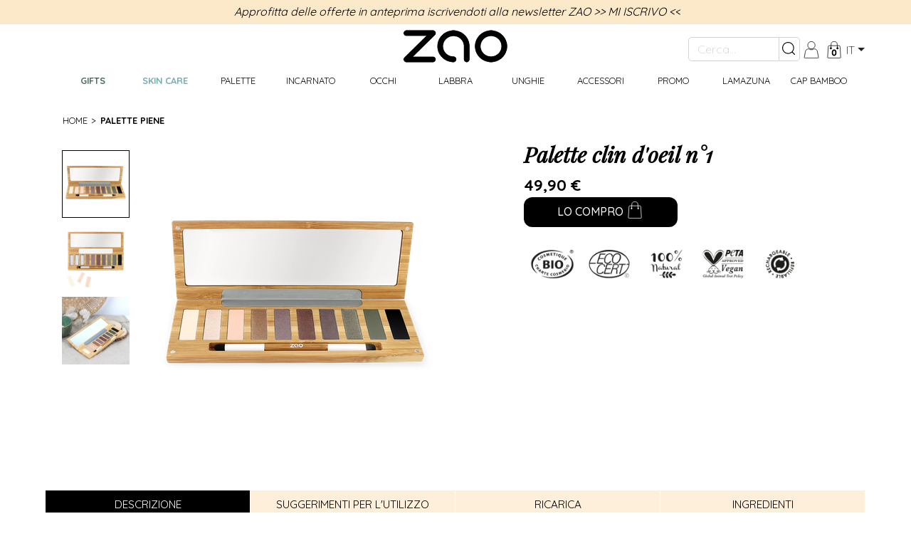

--- FILE ---
content_type: text/html; charset=utf-8
request_url: https://shop.zaomakeup.it/it/products/palette-clin-doeil-138/
body_size: 17809
content:
<!DOCTYPE html><html class="no-js" data-checkout-summary-url="/it/checkout/dropdown/" data-shipping-options-url="/it/checkout/shipping-options/" lang="it" translate="no"><head><link href="https://fonts.googleapis.com" rel="preconnect"/><link crossorigin="" href="https://fonts.gstatic.com" rel="preconnect"/><link href="https://fonts.googleapis.com/css?family=La+Belle+Aurore:regular|Playfair+Display:ital,wght@1,70|Quicksand:300,regular,500,700|Amatic+SC:regular,700&amp;display=swap" id="et-builder-googlefonts-css" rel="stylesheet"/><title>ZAO Makeup | Palette clin d’oeil certificata bio e vegan</title><meta charset="utf-8"/><meta content="width=device-width, initial-scale=1.0" name="viewport"/><meta content="Saleor" name="generator"/><meta content="#333333" name="theme-color"/><meta content="#2b5797" name="msapplication-TileColor"/><meta content="yes" name="mobile-web-app-capable"/><meta content="black" name="apple-mobile-web-app-status-bar-style"/><meta content="E-shop ZAO" name="apple-mobile-web-app-title"/><meta content="https://d2fbcuj4bufmni.cloudfront.net/logo/LOGO-ZAO_VF.png" name="og:image"/><meta content="website" name="og:type"/><meta content="notranslate" name="google"/><link href="/it/products/palette-clin-doeil-138/" hreflang="it" rel="alternate"/><link href="/en/products/palette-clin-doeil-138/" hreflang="en" rel="alternate"/><meta content="E-shop ZAO" name="application-name"/><link href="https://d2fbcuj4bufmni.cloudfront.net/favicons/apple-touch-icon.png" rel="apple-touch-icon" sizes="180x180"/><link href="https://d2fbcuj4bufmni.cloudfront.net/favicons/favicon-32x32.png" rel="icon" sizes="32x32" type="image/png"/><link href="https://d2fbcuj4bufmni.cloudfront.net/favicons/favicon-16x16.png" rel="icon" sizes="16x16" type="image/png"/><link color="#fff" href="https://d2fbcuj4bufmni.cloudfront.net/favicons/safari-pinned-tab.svg" rel="mask-icon"/><link async="" href="https://d2fbcuj4bufmni.cloudfront.net/assets/storefront.8f7f2f51795e2027f391.css" rel="stylesheet"/><link crossorigin="anonymous" href="https://cdnjs.cloudflare.com/ajax/libs/lite-youtube-embed/0.2.0/lite-yt-embed.min.css" integrity="sha512-blJM61yZp7jxHXu9YnRkgwvYn6Wv23PeZ+SRh1Gyhkcu4KVTgXiIXgTcfhO87Fe4YEiIVooeecq8N/2WFqjbSg==" referrerpolicy="no-referrer" rel="stylesheet"/><meta content="ZAO Makeup | Palette clin d’oeil certificata bio e vegan" property="og:title"/><meta content="Questa Palette di bambù è composta da dieci bellissimi ombretti perlati e opachi. Per una bellezza essenziale in ogni occasione!" property="og:description"/><meta content="Questa Palette di bambù è composta da dieci bellissimi ombretti perlati e opachi. Per una bellezza essenziale in ogni occasione!" name="description"/><meta content="https://shop.zaomakeup.it/it/products/palette-clin-doeil-138/" property="og:url"/><link href="https://shop.zaomakeup.it/it/products/palette-clin-doeil-138/" rel="canonical"/><meta content="https://d2fbcuj4bufmni.cloudfront.net/sized/products/101150_2-1698659456-thumbnail-400x400-100.webp" property="og:image"/><meta content="500" property="og:image:width"/><meta content="500" property="og:image:height"/><link href="/apple-icon-57x57.png" rel="apple-touch-icon" sizes="57x57"/><link href="/apple-icon-60x60.png" rel="apple-touch-icon" sizes="60x60"/><link href="/apple-icon-72x72.png" rel="apple-touch-icon" sizes="72x72"/><link href="/apple-icon-76x76.png" rel="apple-touch-icon" sizes="76x76"/><link href="/apple-icon-114x114.png" rel="apple-touch-icon" sizes="114x114"/><link href="/apple-icon-120x120.png" rel="apple-touch-icon" sizes="120x120"/><link href="/apple-icon-144x144.png" rel="apple-touch-icon" sizes="144x144"/><link href="/apple-icon-152x152.png" rel="apple-touch-icon" sizes="152x152"/><link href="/apple-icon-180x180.png" rel="apple-touch-icon" sizes="180x180"/><link href="/android-icon-192x192.png" rel="icon" sizes="192x192" type="image/png"/><link href="/favicon-32x32.png" rel="icon" sizes="32x32" type="image/png"/><link href="/favicon-96x96.png" rel="icon" sizes="96x96" type="image/png"/><link href="/favicon-16x16.png" rel="icon" sizes="16x16" type="image/png"/><meta content="#ffffff" name="msapplication-TileColor"/><meta content="/ms-icon-144x144.png" name="msapplication-TileImage"/><meta content="#ffffff" name="theme-color"/><!--[if lt IE 9]><script src="//html5shim.googlecode.com/svn/trunk/html5.js"></script><![endif]--><script data-domain="shop.zaomakeup.it" defer="" src="https://plausible.zaomakeup.com/js/plausible.js"></script><script async="" src="https://www.googletagmanager.com/gtag/js?id=UA-185180079-1"></script><script>
      window.dataLayer = window.dataLayer || [];
      function gtag(){dataLayer.push(arguments);}
      gtag('js', new Date());
      gtag('config', 'UA-185180079-1');
    </script><script>
  // Helper function to delay opening a URL until a gtag event is sent.
  // Call it in response to an action that should navigate to a URL.
  function gtagSendEvent(url) {
    var callback = function () {
      if (typeof url === 'string') {
        window.location = url;
      }
    };
    gtag('event', 'conversion_event_add_to_cart', {
      'event_callback': callback,
      'event_timeout': 2000,
      // <event_parameters>
    });
    return false;
  }
</script><script>
</script></head><body id="zao"><style>.offcanvas-header { display: block; } .cart-offcanvas { visibility: hidden; transform: translateX(-100%); border-radius: 0; display: block; position: fixed; top: 0; right: 0; left: unset !important; height: 100%; width: 40vw; left: 60vw; z-index: 1200; overflow-y: scroll; overflow-x: hidden; transition: visibility 0.2s ease-in-out, transform 0.2s ease-in-out; background-color: #fff !important; } .cart-offcanvas.show { visibility: visible; transform: translateX(0); }</style><div class="cart-offcanvas fixed-top"></div><nav class="d-block d-lg-none w-100" id="navbar_main_header"><div class="mobile-drawer drawer-top container-fluid active" id="mobile-menu-drawer"><div class="mobile-header align-items-center row"><div class="col-12 text-center action-header py-1"><span class="hint newsletter-action text-center w-100 tooltip-mobile" data-tooltip="Approfitta delle offerte in anteprima iscrivendoti alla newsletter ZAO &gt;&gt; MI ISCRIVO &lt;&lt;"><a class="text-black" data-target="#modal-newsletter" data-toggle="modal" href="#">Approfitta delle offerte in anteprima iscrivendoti alla newsletter ZAO &gt;&gt; MI ISCRIVO &lt;&lt;</a></span></div><div class="col-4"><div class="mobile-menu-action menu" id="mobile-menu-action"><div class="bar"></div><div class="bar"></div><div class="bar"></div></div></div><div class="col-4 py-2 text-center"><a href="/"><img class="mobile-logo img-fluid" src="https://d2fbcuj4bufmni.cloudfront.net/logo/LOGO-ZAO_VF.png"/></a></div><div class="col-4 text-right pl-0 pr-4"><a class="px-1 checkout__icon text-black" href="/it/account/" title="Il mio account ZAO."><svg height="24" id="client-svg" version="1.1" viewBox="0 0 24 24" width="24" xmlns="http://www.w3.org/2000/svg"><defs><style>.st0-account { fill: none; stroke: black; stroke-miterlimit: 10; stroke-width: .75px; }</style></defs><path class="st0-account" d="M20.45,14.25c-.37-2.04-2.15-3.52-4.22-3.52h-.79c-.94.73-2.11,1.18-3.39,1.18s-2.45-.45-3.39-1.18h-.65c-2.15,0-4,1.54-4.39,3.65l-1.53,8.34c-.04.48.52.89,1.24.89h17.45c.71,0,1.28-.41,1.24-.89l-1.56-8.48Z"></path><circle class="st0-account" cx="12.05" cy="5.53" r="5.16"></circle></svg></a> <a class="px-1 checkout__icon text-black text-decoration-none" href="/it/checkout/" rel="nofollow"><svg height="24" id="Calque_1" version="1.1" viewBox="0 0 24 24" width="24" xmlns="http://www.w3.org/2000/svg"><defs><style>.st0-cart { fill: none; stroke-miterlimit: 10; stroke-width: .75px; }</style></defs><path class="st0-cart" d="M20.06,23.59H4.02c-.65,0-1.17-.55-1.14-1.2l.89-15.15c.04-.6.53-1.07,1.14-1.07h14.26c.6,0,1.1.47,1.14,1.07l.89,15.15c.04.65-.48,1.2-1.14,1.2Z" stroke="currentColor"></path><path class="st0-cart" d="M7.42,10.72l.42-7.45c.19-1.13,1.07-2.14,2.38-2.57s2.78-.38,4.04.14c1.12.46,1.81,1.4,1.98,2.4l.41,7.48" stroke="currentColor"></path><circle cx="7.42" cy="9.74" r="1.03" stroke="currentColor"></circle><circle cx="16.65" cy="9.74" r="1.03" stroke="currentColor"></circle><text class="cart-badge" dominant-baseline="middle" font-size="12" stroke="currentColor" text-anchor="middle" x="50%" y="70%">0</text></svg></a></div></div><div class="mobile-search row d-none" id="mobile-search"><div class="col-12 p-4"><form action="/search" method="get"><div class="search-box input-group"><input aria-label="Cerca..." class="form-control mobile" name="q" placeholder="Cerca..." type="input"/><div class="input-group-append"><button class="search-button btn btn-outline-secondary p-0 pt-1 pl-1" type="submit"><svg fill="black" height="24" width="24" xmlns="http://www.w3.org/2000/svg"><path clip-rule="evenodd" d="M14.6205 13.8251C15.9027 12.3584 16.68 10.4393 16.68 8.34005C16.68 3.73697 12.943 0 8.34005 0C3.73697 0 0 3.73697 0 8.34005C0 12.943 3.73697 16.68 8.34005 16.68C10.439 16.68 12.358 15.9029 13.8246 14.6209L17.0376 17.8327C17.143 17.9381 17.2865 17.9986 17.4355 17.9986C17.5846 17.9986 17.728 17.9381 17.8335 17.8327C17.939 17.7272 17.998 17.5852 17.998 17.4361C17.998 17.287 17.939 17.1436 17.8335 17.0381L14.6205 13.8251ZM13.5634 13.3159C14.164 12.6845 14.6474 11.9499 14.9887 11.1473C15.3627 10.2586 15.5554 9.30516 15.5554 8.34047C15.5554 8.33906 15.5554 8.33906 15.5554 8.33906C15.5554 7.37578 15.3627 6.42094 14.9887 5.53359C14.6244 4.67578 14.0985 3.89672 13.4404 3.24C12.7823 2.58047 12.0032 2.05594 11.1468 1.69172C10.258 1.31625 9.30459 1.12359 8.33991 1.125C7.37522 1.12359 6.42178 1.31625 5.53303 1.69172C4.67663 2.05594 3.89756 2.58047 3.23944 3.24C2.58131 3.89672 2.05538 4.67578 1.69256 5.53219C1.31709 6.42094 1.12444 7.37578 1.12444 8.34047C1.12444 9.30375 1.31709 10.2586 1.69256 11.1473C2.05538 12.0038 2.58131 12.7828 3.23944 13.4409C3.89756 14.0991 4.67663 14.625 5.53303 14.9878C6.42178 15.3633 7.37522 15.5559 8.3385 15.5545H8.33991C8.33991 15.5545 8.33991 15.5545 8.34131 15.5545C9.30459 15.5559 10.2594 15.3633 11.1468 14.9878C11.9495 14.6478 12.6841 14.1646 13.3154 13.564C13.3418 13.5111 13.3768 13.4625 13.4193 13.4198C13.4619 13.3772 13.5107 13.3424 13.5634 13.3159Z" fill="black" fill-rule="evenodd"></path></svg></button></div></div></form></div></div><div class="mobile-menu row d-none" id="mobile-menu"><a class="mobile-menu-entry col-12 py-2 pl-4 text-left d-flex justify-content-between text-uppercase" data-category="gifts" href="#"><span class="menu-name main-collection text-primary font-weight-bold">GIFTS</span> <span class="pr-4">&gt;</span></a> <a class="d-none mobile-menu-entry-selected col-12 py-2 pl-4 text-center justify-content-center" data-category="gifts" href="#"><span class="previous-arrow">&lt;</span> <span class="menu-name">GIFTS</span></a><div class="d-none mobile-submenu py-2" data-category="gifts"><a class="px-0 py-2 w-100 font-weight-bold d-inline-block text-decoration-none" href="/it/products/collection/gifts-ideas-21/"><div class="d-flex align-items-center"><div class="pl-4"><img alt="Gifts idee" class="img-fluid mobile-submenu-image" src="https://d2fbcuj4bufmni.cloudfront.net/collection-menu-images/IDEES_CADEAUX.webp"/></div><div class="pl-4 text-uppercase text-wrap mobile-submenu-text">Gifts idee</div></div></a> <a class="px-0 py-2 w-100 font-weight-bold d-inline-block text-decoration-none" href="/it/products/collection/new-42/"><div class="d-flex align-items-center"><div class="pl-4"><img alt="Excellence Pro-Age" class="img-fluid mobile-submenu-image" src="https://d2fbcuj4bufmni.cloudfront.net/collection-menu-images/NOUVEAUTES.webp"/></div><div class="pl-4 text-uppercase text-wrap mobile-submenu-text">Excellence Pro-Age</div></div></a> <a class="px-0 py-2 w-100 font-weight-bold d-inline-block text-decoration-none" href="/it/products/collection/promo-8/"><div class="d-flex align-items-center"><div class="pl-4"><img alt="PROMO" class="img-fluid mobile-submenu-image" src="https://d2fbcuj4bufmni.cloudfront.net/collection-menu-images/PROMO_1.webp"/></div><div class="pl-4 text-uppercase text-wrap mobile-submenu-text">PROMO</div></div></a> <a class="px-0 py-2 w-100 font-weight-bold d-inline-block text-decoration-none" href="/it/products/collection/saint-valentin-46/"><div class="d-flex align-items-center"><div class="pl-4"><img alt="Saint-Valentin" class="img-fluid mobile-submenu-image" src="https://d2fbcuj4bufmni.cloudfront.net/collection-menu-images/1.png"/></div><div class="pl-4 text-uppercase text-wrap mobile-submenu-text">Saint-Valentin</div></div></a> <a class="px-0 py-2 w-100 font-weight-bold d-inline-block text-decoration-none" href="/it/gift-card/"><div class="d-flex align-items-center"><div class="pl-4"><img alt="Carta regalo" class="img-fluid mobile-submenu-image" src="https://d2fbcuj4bufmni.cloudfront.net/category-menu-images/CARTE_CADEAU.webp"/></div><div class="pl-4 text-uppercase text-wrap mobile-submenu-text">Carta regalo</div></div></a></div><a class="mobile-menu-entry col-12 py-2 pl-4 text-left d-flex justify-content-between text-uppercase" data-category="35" href="#"><span class="menu-name skin-care font-weight-bold">Skin care</span> <span class="pr-4">&gt;</span></a> <a class="d-none mobile-menu-entry-selected col-12 py-2 pl-4 text-center justify-content-center" data-category="35" href="/it/products/category/skin-care-35/"><span class="previous-arrow">&lt;</span> <span class="menu-name text-uppercase">Skin care</span></a><div class="d-none mobile-submenu py-2" data-category="35"><a class="px-0 py-2 w-100 font-weight-bold d-inline-block text-decoration-none" href="/it/products/category/skin-cleanser-tonic-58/"><div class="d-flex align-items-center"><div class="pl-4"><img alt="Category background" class="img-fluid mobile-submenu-image" src="https://d2fbcuj4bufmni.cloudfront.net/category-menu-images/NETTOYANTS.webp"/></div><div class="pl-4 text-uppercase text-wrap mobile-submenu-text">Detergente &amp; Lotione</div></div></a> <a class="px-0 py-2 w-100 font-weight-bold d-inline-block text-decoration-none" href="/it/products/category/creams-serums-59/"><div class="d-flex align-items-center"><div class="pl-4"><img alt="Category background" class="img-fluid mobile-submenu-image" src="https://d2fbcuj4bufmni.cloudfront.net/category-menu-images/CREMES_SERUM.webp"/></div><div class="pl-4 text-uppercase text-wrap mobile-submenu-text">Creme &amp; Sieri</div></div></a> <a class="px-0 py-2 w-100 font-weight-bold d-inline-block text-decoration-none" href="/it/products/category/excellence-pro-age-96/"><div class="d-flex align-items-center"><div class="pl-4"><img alt="Category background" class="img-fluid mobile-submenu-image" src="https://d2fbcuj4bufmni.cloudfront.net/category-menu-images/Excellence_ProAge.webp"/></div><div class="pl-4 text-uppercase text-wrap mobile-submenu-text">Excellence Pro-Age</div></div></a> <a class="px-0 py-2 w-100 font-weight-bold d-inline-block text-decoration-none" href="/it/products/category/sunscreens-60/"><div class="d-flex align-items-center"><div class="pl-4"><img alt="Category background" class="img-fluid mobile-submenu-image" src="https://d2fbcuj4bufmni.cloudfront.net/category-menu-images/CREMES_SOLAIRES.webp"/></div><div class="pl-4 text-uppercase text-wrap mobile-submenu-text">Creme solari</div></div></a></div><a class="mobile-menu-entry col-12 py-2 pl-4 text-left d-flex justify-content-between text-uppercase" data-category="48" href="#"><span class="menu-name">Palette</span> <span class="pr-4">&gt;</span></a> <a class="d-none mobile-menu-entry-selected col-12 py-2 pl-4 text-center justify-content-center" data-category="48" href="/it/products/category/palettes-48/"><span class="previous-arrow">&lt;</span> <span class="menu-name text-uppercase">Palette</span></a><div class="d-none mobile-submenu py-2" data-category="48"><a class="px-0 py-2 w-100 font-weight-bold d-inline-block text-decoration-none" href="/it/products/category/empty-palettes-50/"><div class="d-flex align-items-center"><div class="pl-4"><img alt="Category background" class="img-fluid mobile-submenu-image" src="https://d2fbcuj4bufmni.cloudfront.net/category-menu-images/PALETTES_VIDES.webp"/></div><div class="pl-4 text-uppercase text-wrap mobile-submenu-text">Palette vuote</div></div></a> <a class="px-0 py-2 w-100 font-weight-bold d-inline-block text-decoration-none" href="/it/products/category/filled-palettes-49/"><div class="d-flex align-items-center"><div class="pl-4"><img alt="Category background" class="img-fluid mobile-submenu-image" src="https://d2fbcuj4bufmni.cloudfront.net/category-menu-images/PALETTE_MIXTES.webp"/></div><div class="pl-4 text-uppercase text-wrap mobile-submenu-text">Palette piene</div></div></a> <a class="px-0 py-2 w-100 font-weight-bold d-inline-block text-decoration-none" href="/products/boxes"><div class="d-flex align-items-center"><div class="pl-4"><img alt="Category background" class="img-fluid mobile-submenu-image" src="https://d2fbcuj4bufmni.cloudfront.net/category-menu-images/PALETTE_A_COMPOSER.webp"/></div><div class="pl-4 text-uppercase text-wrap mobile-submenu-text">[BOX]</div></div></a></div><a class="mobile-menu-entry col-12 py-2 pl-4 text-left d-flex justify-content-between text-uppercase" data-category="5" href="#"><span class="menu-name">Incarnato</span> <span class="pr-4">&gt;</span></a> <a class="d-none mobile-menu-entry-selected col-12 py-2 pl-4 text-center justify-content-center" data-category="5" href="/it/products/category/complexion-5/"><span class="previous-arrow">&lt;</span> <span class="menu-name text-uppercase">Incarnato</span></a><div class="d-none mobile-submenu py-2" data-category="5"><a class="px-0 py-2 w-100 font-weight-bold d-inline-block text-decoration-none" href="/it/products/category/complexion-base-10/"><div class="d-flex align-items-center"><div class="pl-4"><img alt="Category background" class="img-fluid mobile-submenu-image" src="https://d2fbcuj4bufmni.cloudfront.net/category-menu-images/BASES_DE_TEINT.webp"/></div><div class="pl-4 text-uppercase text-wrap mobile-submenu-text">Base incarnato</div></div></a> <a class="px-0 py-2 w-100 font-weight-bold d-inline-block text-decoration-none" href="/it/products/category/bb-cream-and-foundations-12/"><div class="d-flex align-items-center"><div class="pl-4"><img alt="Category background" class="img-fluid mobile-submenu-image" src="https://d2fbcuj4bufmni.cloudfront.net/category-menu-images/FOND_DE_TEINT_.webp"/></div><div class="pl-4 text-uppercase text-wrap mobile-submenu-text">Fondotinta e BB cream</div></div></a> <a class="px-0 py-2 w-100 font-weight-bold d-inline-block text-decoration-none" href="/it/products/category/concealer-32/"><div class="d-flex align-items-center"><div class="pl-4"><img alt="Category background" class="img-fluid mobile-submenu-image" src="https://d2fbcuj4bufmni.cloudfront.net/category-menu-images/CORRECTEURS.webp"/></div><div class="pl-4 text-uppercase text-wrap mobile-submenu-text">Correttore</div></div></a> <a class="px-0 py-2 w-100 font-weight-bold d-inline-block text-decoration-none" href="/it/products/category/loose-powders-and-compact-powders-29/"><div class="d-flex align-items-center"><div class="pl-4"><img alt="Category background" class="img-fluid mobile-submenu-image" src="https://d2fbcuj4bufmni.cloudfront.net/category-menu-images/POUDRE.webp"/></div><div class="pl-4 text-uppercase text-wrap mobile-submenu-text">Fondotinta in polvere e cipria compatta</div></div></a> <a class="px-0 py-2 w-100 font-weight-bold d-inline-block text-decoration-none" href="/it/products/category/blush-cooked-powders-and-highlighters-11/"><div class="d-flex align-items-center"><div class="pl-4"><img alt="Category background" class="img-fluid mobile-submenu-image" src="https://d2fbcuj4bufmni.cloudfront.net/category-menu-images/BLUSH_BRONZER.webp"/></div><div class="pl-4 text-uppercase text-wrap mobile-submenu-text">Fard, terra cotta e illuminante</div></div></a></div><a class="mobile-menu-entry col-12 py-2 pl-4 text-left d-flex justify-content-between text-uppercase" data-category="6" href="#"><span class="menu-name">Occhi</span> <span class="pr-4">&gt;</span></a> <a class="d-none mobile-menu-entry-selected col-12 py-2 pl-4 text-center justify-content-center" data-category="6" href="/it/products/category/eyes-6/"><span class="previous-arrow">&lt;</span> <span class="menu-name text-uppercase">Occhi</span></a><div class="d-none mobile-submenu py-2" data-category="6"><a class="px-0 py-2 w-100 font-weight-bold d-inline-block text-decoration-none" href="/it/products/category/eyebrows-19/"><div class="d-flex align-items-center"><div class="pl-4"><img alt="Category background" class="img-fluid mobile-submenu-image" src="https://d2fbcuj4bufmni.cloudfront.net/category-menu-images/SOURCIL.webp"/></div><div class="pl-4 text-uppercase text-wrap mobile-submenu-text">Sopracciglia</div></div></a> <a class="px-0 py-2 w-100 font-weight-bold d-inline-block text-decoration-none" href="/it/products/category/eyes-primers-17/"><div class="d-flex align-items-center"><div class="pl-4"><img alt="Category background" class="img-fluid mobile-submenu-image" src="https://d2fbcuj4bufmni.cloudfront.net/category-menu-images/PRIMER.webp"/></div><div class="pl-4 text-uppercase text-wrap mobile-submenu-text">Primer occhi</div></div></a> <a class="px-0 py-2 w-100 font-weight-bold d-inline-block text-decoration-none" href="/it/products/category/eyeshadows-16/"><div class="d-flex align-items-center"><div class="pl-4"><img alt="Category background" class="img-fluid mobile-submenu-image" src="https://d2fbcuj4bufmni.cloudfront.net/category-menu-images/OAP.webp"/></div><div class="pl-4 text-uppercase text-wrap mobile-submenu-text">Ombretti</div></div></a> <a class="px-0 py-2 w-100 font-weight-bold d-inline-block text-decoration-none" href="/it/products/category/eyeliners-and-pencils-15/"><div class="d-flex align-items-center"><div class="pl-4"><img alt="Category background" class="img-fluid mobile-submenu-image" src="https://d2fbcuj4bufmni.cloudfront.net/category-menu-images/EYELINERS.webp"/></div><div class="pl-4 text-uppercase text-wrap mobile-submenu-text">Eyeliner e matite</div></div></a> <a class="px-0 py-2 w-100 font-weight-bold d-inline-block text-decoration-none" href="/it/products/category/mascaras-14/"><div class="d-flex align-items-center"><div class="pl-4"><img alt="Category background" class="img-fluid mobile-submenu-image" src="https://d2fbcuj4bufmni.cloudfront.net/category-menu-images/MASCARA.webp"/></div><div class="pl-4 text-uppercase text-wrap mobile-submenu-text">Mascara</div></div></a></div><a class="mobile-menu-entry col-12 py-2 pl-4 text-left d-flex justify-content-between text-uppercase" data-category="1" href="#"><span class="menu-name">Labbra</span> <span class="pr-4">&gt;</span></a> <a class="d-none mobile-menu-entry-selected col-12 py-2 pl-4 text-center justify-content-center" data-category="1" href="/it/products/category/lips-1/"><span class="previous-arrow">&lt;</span> <span class="menu-name text-uppercase">Labbra</span></a><div class="d-none mobile-submenu py-2" data-category="1"><a class="px-0 py-2 w-100 font-weight-bold d-inline-block text-decoration-none" href="/it/products/category/lip-care-3/"><div class="d-flex align-items-center"><div class="pl-4"><img alt="Category background" class="img-fluid mobile-submenu-image" src="https://d2fbcuj4bufmni.cloudfront.net/category-menu-images/SOIN_LEVRES.webp"/></div><div class="pl-4 text-uppercase text-wrap mobile-submenu-text">Trattamenti labbra</div></div></a> <a class="px-0 py-2 w-100 font-weight-bold d-inline-block text-decoration-none" href="/it/products/category/lipsticks-and-lip-pencils-2/"><div class="d-flex align-items-center"><div class="pl-4"><img alt="Category background" class="img-fluid mobile-submenu-image" src="https://d2fbcuj4bufmni.cloudfront.net/category-menu-images/RAL.webp"/></div><div class="pl-4 text-uppercase text-wrap mobile-submenu-text">Rossetti e matite</div></div></a> <a class="px-0 py-2 w-100 font-weight-bold d-inline-block text-decoration-none" href="/it/products/category/gloss-lip-ink-and-lip-polish-4/"><div class="d-flex align-items-center"><div class="pl-4"><img alt="Category background" class="img-fluid mobile-submenu-image" src="https://d2fbcuj4bufmni.cloudfront.net/category-menu-images/GLOSS_EAL.webp"/></div><div class="pl-4 text-uppercase text-wrap mobile-submenu-text">Lucidalabbra, inchiostri e smalti labbra</div></div></a></div><a class="mobile-menu-entry col-12 py-2 pl-4 text-left d-flex justify-content-between text-uppercase" data-category="7" href="#"><span class="menu-name">Unghie</span> <span class="pr-4">&gt;</span></a> <a class="d-none mobile-menu-entry-selected col-12 py-2 pl-4 text-center justify-content-center" data-category="7" href="/it/products/category/nails-7/"><span class="previous-arrow">&lt;</span> <span class="menu-name text-uppercase">Unghie</span></a><div class="d-none mobile-submenu py-2" data-category="7"><a class="px-0 py-2 w-100 font-weight-bold d-inline-block text-decoration-none" href="/it/products/category/care-and-manicure-27/"><div class="d-flex align-items-center"><div class="pl-4"><img alt="Category background" class="img-fluid mobile-submenu-image" src="https://d2fbcuj4bufmni.cloudfront.net/category-menu-images/SOIN_ONGLES.webp"/></div><div class="pl-4 text-uppercase text-wrap mobile-submenu-text">Trattamenti e manicure</div></div></a> <a class="px-0 py-2 w-100 font-weight-bold d-inline-block text-decoration-none" href="/it/products/category/nail-polish-28/"><div class="d-flex align-items-center"><div class="pl-4"><img alt="Category background" class="img-fluid mobile-submenu-image" src="https://d2fbcuj4bufmni.cloudfront.net/category-menu-images/VAO.webp"/></div><div class="pl-4 text-uppercase text-wrap mobile-submenu-text">Smalti</div></div></a></div><a class="mobile-menu-entry col-12 py-2 pl-4 text-left d-flex justify-content-between text-uppercase" data-category="9" href="#"><span class="menu-name">Accessori</span> <span class="pr-4">&gt;</span></a> <a class="d-none mobile-menu-entry-selected col-12 py-2 pl-4 text-center justify-content-center" data-category="9" href="/it/products/category/accessories-9/"><span class="previous-arrow">&lt;</span> <span class="menu-name text-uppercase">Accessori</span></a><div class="d-none mobile-submenu py-2" data-category="9"><a class="px-0 py-2 w-100 font-weight-bold d-inline-block text-decoration-none" href="/it/products/category/applicators-23/"><div class="d-flex align-items-center"><div class="pl-4"><img alt="Category background" class="img-fluid mobile-submenu-image" src="https://d2fbcuj4bufmni.cloudfront.net/category-menu-images/APPLICATEURS.webp"/></div><div class="pl-4 text-uppercase text-wrap mobile-submenu-text">Applicatori</div></div></a> <a class="px-0 py-2 w-100 font-weight-bold d-inline-block text-decoration-none" href="/it/products/category/others-accessories-24/"><div class="d-flex align-items-center"><div class="pl-4"><img alt="Category background" class="img-fluid mobile-submenu-image" src="https://d2fbcuj4bufmni.cloudfront.net/category-menu-images/AUTRES_ACCESSOIRES.webp"/></div><div class="pl-4 text-uppercase text-wrap mobile-submenu-text">Altri accessori</div></div></a> <a class="px-0 py-2 w-100 font-weight-bold d-inline-block text-decoration-none" href="/it/products/category/brushes-22/"><div class="d-flex align-items-center"><div class="pl-4"><img alt="Category background" class="img-fluid mobile-submenu-image" src="https://d2fbcuj4bufmni.cloudfront.net/category-menu-images/PINCEAUX.webp"/></div><div class="pl-4 text-uppercase text-wrap mobile-submenu-text">Pennelli</div></div></a></div><a class="mobile-menu-entry col-12 py-2 pl-4 text-left d-flex justify-content-between text-uppercase" href="/it/products/collection/promo-8/"><span class="menu-name">Promo</span> <span class="pr-4">&gt;</span></a> <a class="mobile-menu-entry col-12 py-2 pl-4 text-left d-flex justify-content-between text-uppercase" data-category="82" href="#"><span class="menu-name">Lamazuna</span> <span class="pr-4">&gt;</span></a> <a class="d-none mobile-menu-entry-selected col-12 py-2 pl-4 text-center justify-content-center" data-category="82" href="/it/products/category/lamazuna-82/"><span class="previous-arrow">&lt;</span> <span class="menu-name text-uppercase">Lamazuna</span></a><div class="d-none mobile-submenu py-2" data-category="82"><a class="px-0 py-2 w-100 font-weight-bold d-inline-block text-decoration-none" href="/it/products/category/hair-care-83/"><div class="d-flex align-items-center"><div class="pl-4"><img alt="Category background" class="img-fluid mobile-submenu-image" src="https://d2fbcuj4bufmni.cloudfront.net/category-menu-images/Menu_Lamazuna_HAIR.webp"/></div><div class="pl-4 text-uppercase text-wrap mobile-submenu-text">Capelli</div></div></a> <a class="px-0 py-2 w-100 font-weight-bold d-inline-block text-decoration-none" href="/it/products/category/body-care-84/"><div class="d-flex align-items-center"><div class="pl-4"><img alt="Category background" class="img-fluid mobile-submenu-image" src="https://d2fbcuj4bufmni.cloudfront.net/category-menu-images/Menu_Lamazuna_BODY.webp"/></div><div class="pl-4 text-uppercase text-wrap mobile-submenu-text">Corpo</div></div></a> <a class="px-0 py-2 w-100 font-weight-bold d-inline-block text-decoration-none" href="/it/products/category/face-care-85/"><div class="d-flex align-items-center"><div class="pl-4"><img alt="Category background" class="img-fluid mobile-submenu-image" src="https://d2fbcuj4bufmni.cloudfront.net/category-menu-images/Menu_Lamazuna_FACE.webp"/></div><div class="pl-4 text-uppercase text-wrap mobile-submenu-text">Viso</div></div></a> <a class="px-0 py-2 w-100 font-weight-bold d-inline-block text-decoration-none" href="/it/products/category/dental-care-86/"><div class="d-flex align-items-center"><div class="pl-4"><img alt="Category background" class="img-fluid mobile-submenu-image" src="https://d2fbcuj4bufmni.cloudfront.net/category-menu-images/Menu_Lamazuna_DENTAL.webp"/></div><div class="pl-4 text-uppercase text-wrap mobile-submenu-text">Denti</div></div></a> <a class="px-0 py-2 w-100 font-weight-bold d-inline-block text-decoration-none" href="/it/products/category/accessories-87/"><div class="d-flex align-items-center"><div class="pl-4"><img alt="Category background" class="img-fluid mobile-submenu-image" src="https://d2fbcuj4bufmni.cloudfront.net/category-menu-images/Menu_Lamazuna_ACCESSORIES.webp"/></div><div class="pl-4 text-uppercase text-wrap mobile-submenu-text">Accessori</div></div></a></div><a class="mobile-menu-entry col-12 py-2 pl-4 text-left d-flex justify-content-between text-uppercase" data-category="53" href="#"><span class="menu-name">CAP BAMBOO</span> <span class="pr-4">&gt;</span></a> <a class="d-none mobile-menu-entry-selected col-12 py-2 pl-4 text-center justify-content-center" data-category="53" href="/it/products/category/cap-bamboo-53/"><span class="previous-arrow">&lt;</span> <span class="menu-name text-uppercase">CAP BAMBOO</span></a><div class="d-none mobile-submenu py-2" data-category="53"><a class="px-0 py-2 w-100 font-weight-bold d-inline-block text-decoration-none" href="/it/products/category/beauty-54/"><div class="d-flex align-items-center"><div class="pl-4"><img alt="Category background" class="img-fluid mobile-submenu-image" src="https://d2fbcuj4bufmni.cloudfront.net/category-menu-images/BEAUTE.webp"/></div><div class="pl-4 text-uppercase text-wrap mobile-submenu-text">BEAUTY</div></div></a> <a class="px-0 py-2 w-100 font-weight-bold d-inline-block text-decoration-none" href="/it/products/category/hygiene-55/"><div class="d-flex align-items-center"><div class="pl-4"><img alt="Category background" class="img-fluid mobile-submenu-image" src="https://d2fbcuj4bufmni.cloudfront.net/category-menu-images/HYGIENE.webp"/></div><div class="pl-4 text-uppercase text-wrap mobile-submenu-text">IGIENE</div></div></a> <a class="px-0 py-2 w-100 font-weight-bold d-inline-block text-decoration-none" href="/it/products/category/baby-care-57/"><div class="d-flex align-items-center"><div class="pl-4"><img alt="Category background" class="img-fluid mobile-submenu-image" src="https://d2fbcuj4bufmni.cloudfront.net/category-menu-images/PUERICULTURE.webp"/></div><div class="pl-4 text-uppercase text-wrap mobile-submenu-text">CURA DEI BAMBINI</div></div></a> <a class="px-0 py-2 w-100 font-weight-bold d-inline-block text-decoration-none" href="/it/products/category/kitchen-56/"><div class="d-flex align-items-center"><div class="pl-4"><img alt="Category background" class="img-fluid mobile-submenu-image" src="https://d2fbcuj4bufmni.cloudfront.net/category-menu-images/CUISINE.webp"/></div><div class="pl-4 text-uppercase text-wrap mobile-submenu-text">CUCINA</div></div></a></div></div><div class="mobile-lang-selector row d-none" id="mobile-lang-selector"><div class="col-12 text-left pl-4"><a class="mobile-lang pr-2 text-white text-uppercase font-weight-bold" href="/it/products/palette-clin-doeil-138/">it</a> <a class="mobile-lang pr-2 text-white text-uppercase" href="/en/products/palette-clin-doeil-138/">en</a></div></div></div></nav><div class="container-fluid d-none d-lg-block fixed-top text-center text-back py-1 action-header px-0"><div class="page-width d-flex justify-content-between"><div class="action-container font-italic py-1 py-md-0"><span class="hint newsletter-action"><a class="text-black" data-target="#modal-newsletter" data-toggle="modal" href="#">Approfitta delle offerte in anteprima iscrivendoti alla newsletter ZAO &gt;&gt; MI ISCRIVO &lt;&lt;</a></span></div><div></div><nav class="d-none d-lg-block navbar navbar-expand-lg fixed-top" id="navbar_main"><div class="row page-width"><div class="col-4 p-0"></div><div class="col-4 p-0"><a href="/"><img class="zao-menu-logo" src="https://d2fbcuj4bufmni.cloudfront.net/logo/LOGO-ZAO_VF.png"/></a></div><div class="col-4 p-0 pt-2 text-right form-inline justify-content-end"><form action="/search" method="get"><div class="input-group search-box"><input aria-label="Cerca..." class="form-control" name="q" placeholder="Cerca..." type="search"/><div class="input-group-append"><button class="search-button btn btn-outline-secondary p-0 pt-1 pl-1" type="submit"><svg fill="black" height="24" width="24" xmlns="http://www.w3.org/2000/svg"><path clip-rule="evenodd" d="M14.6205 13.8251C15.9027 12.3584 16.68 10.4393 16.68 8.34005C16.68 3.73697 12.943 0 8.34005 0C3.73697 0 0 3.73697 0 8.34005C0 12.943 3.73697 16.68 8.34005 16.68C10.439 16.68 12.358 15.9029 13.8246 14.6209L17.0376 17.8327C17.143 17.9381 17.2865 17.9986 17.4355 17.9986C17.5846 17.9986 17.728 17.9381 17.8335 17.8327C17.939 17.7272 17.998 17.5852 17.998 17.4361C17.998 17.287 17.939 17.1436 17.8335 17.0381L14.6205 13.8251ZM13.5634 13.3159C14.164 12.6845 14.6474 11.9499 14.9887 11.1473C15.3627 10.2586 15.5554 9.30516 15.5554 8.34047C15.5554 8.33906 15.5554 8.33906 15.5554 8.33906C15.5554 7.37578 15.3627 6.42094 14.9887 5.53359C14.6244 4.67578 14.0985 3.89672 13.4404 3.24C12.7823 2.58047 12.0032 2.05594 11.1468 1.69172C10.258 1.31625 9.30459 1.12359 8.33991 1.125C7.37522 1.12359 6.42178 1.31625 5.53303 1.69172C4.67663 2.05594 3.89756 2.58047 3.23944 3.24C2.58131 3.89672 2.05538 4.67578 1.69256 5.53219C1.31709 6.42094 1.12444 7.37578 1.12444 8.34047C1.12444 9.30375 1.31709 10.2586 1.69256 11.1473C2.05538 12.0038 2.58131 12.7828 3.23944 13.4409C3.89756 14.0991 4.67663 14.625 5.53303 14.9878C6.42178 15.3633 7.37522 15.5559 8.3385 15.5545H8.33991C8.33991 15.5545 8.33991 15.5545 8.34131 15.5545C9.30459 15.5559 10.2594 15.3633 11.1468 14.9878C11.9495 14.6478 12.6841 14.1646 13.3154 13.564C13.3418 13.5111 13.3768 13.4625 13.4193 13.4198C13.4619 13.3772 13.5107 13.3424 13.5634 13.3159Z" fill="black" fill-rule="evenodd"></path></svg></button></div></div></form><a class="px-1 checkout__icon text-black" href="/it/account/" title="Il mio account ZAO."><svg height="24" id="client-svg" version="1.1" viewBox="0 0 24 24" width="24" xmlns="http://www.w3.org/2000/svg"><defs><style>.st0-account { fill: none; stroke: black; stroke-miterlimit: 10; stroke-width: .75px; }</style></defs><path class="st0-account" d="M20.45,14.25c-.37-2.04-2.15-3.52-4.22-3.52h-.79c-.94.73-2.11,1.18-3.39,1.18s-2.45-.45-3.39-1.18h-.65c-2.15,0-4,1.54-4.39,3.65l-1.53,8.34c-.04.48.52.89,1.24.89h17.45c.71,0,1.28-.41,1.24-.89l-1.56-8.48Z"></path><circle class="st0-account" cx="12.05" cy="5.53" r="5.16"></circle></svg></a> <a class="px-1 checkout__icon text-black text-decoration-none" href="/it/checkout/" rel="nofollow"><svg height="24" id="Calque_1" version="1.1" viewBox="0 0 24 24" width="24" xmlns="http://www.w3.org/2000/svg"><defs><style>.st0-cart { fill: none; stroke-miterlimit: 10; stroke-width: .75px; }</style></defs><path class="st0-cart" d="M20.06,23.59H4.02c-.65,0-1.17-.55-1.14-1.2l.89-15.15c.04-.6.53-1.07,1.14-1.07h14.26c.6,0,1.1.47,1.14,1.07l.89,15.15c.04.65-.48,1.2-1.14,1.2Z" stroke="currentColor"></path><path class="st0-cart" d="M7.42,10.72l.42-7.45c.19-1.13,1.07-2.14,2.38-2.57s2.78-.38,4.04.14c1.12.46,1.81,1.4,1.98,2.4l.41,7.48" stroke="currentColor"></path><circle cx="7.42" cy="9.74" r="1.03" stroke="currentColor"></circle><circle cx="16.65" cy="9.74" r="1.03" stroke="currentColor"></circle><text class="cart-badge" dominant-baseline="middle" font-size="12" stroke="currentColor" text-anchor="middle" x="50%" y="70%">0</text></svg></a><div class="dropdown d-inline"><button aria-expanded="false" aria-haspopup="true" class="btn btn-secondary dropdown-toggle p-0" data-toggle="dropdown" id="dropdownMenuButton" type="button">it</button><div aria-labelledby="dropdownMenuButton" class="dropdown-menu"><a class="dropdown-item text-uppercase" href="/it/products/palette-clin-doeil-138/">it</a> <a class="dropdown-item text-uppercase" href="/en/products/palette-clin-doeil-138/">en</a></div></div><div class="checkout-preview-dropdown d-none"></div></div><div class="row container-fluid nav-cont mx-0"><div class="collapse navbar-collapse" id="navbarSupportedContent"><ul class="navbar-nav w-100 justify-content-between"><li class="nav-item dropdown mega-dropdown mb-0 pb-0 px-0"><a aria-expanded="false" aria-haspopup="true" class="nav-link dropdown-toggle main-collection text-primary font-weight-bold" data-toggle="dropdown" href="#" id="dropdown-gift" title="Novità">GIFTS</a><div aria-labelledby="dropdown-gift" class="dropdown-menu mega-dropdown-menu p-4"><div class="container-fluid"><div class="row justify-content-center"><div class="sub col-2 col-xl-1 px-0 pb-0 mb-0 mx-2 text-center"><a class="dropdown-item px-0 font-weight-bold" href="/it/products/collection/gifts-ideas-21/"><img alt="Gifts Idee" class="img-fluid w-100 mb-3 mx-auto menu-image" src="https://d2fbcuj4bufmni.cloudfront.net/collection-menu-images/IDEES_CADEAUX.webp"/><p class="sub-name text-wrap w-100 pb-0 mb-0" title="Gifts Idee">Gifts Idee</p></a></div><div class="sub col-2 col-xl-1 px-0 pb-0 mb-0 mx-2 text-center"><a class="dropdown-item px-0 font-weight-bold" href="/it/products/collection/new-42/"><img alt="Excellence Pro-Age" class="img-fluid w-100 mb-3 mx-auto menu-image" src="https://d2fbcuj4bufmni.cloudfront.net/collection-menu-images/NOUVEAUTES.webp"/><p class="sub-name text-wrap w-100 pb-0 mb-0" title="Excellence Pro-Age">Excellence Pro-Age</p></a></div><div class="sub col-2 col-xl-1 px-0 pb-0 mb-0 mx-2 text-center"><a class="dropdown-item px-0 font-weight-bold" href="/it/products/collection/promo-8/"><img alt="Promo" class="img-fluid w-100 mb-3 mx-auto menu-image" src="https://d2fbcuj4bufmni.cloudfront.net/collection-menu-images/PROMO_1.webp"/><p class="sub-name text-wrap w-100 pb-0 mb-0" title="Promo">Promo</p></a></div><div class="sub col-2 col-xl-1 px-0 pb-0 mb-0 mx-2 text-center"><a class="dropdown-item px-0 font-weight-bold" href="/it/products/collection/saint-valentin-46/"><img alt="Saint-Valentin" class="img-fluid w-100 mb-3 mx-auto menu-image" src="https://d2fbcuj4bufmni.cloudfront.net/collection-menu-images/1.png"/><p class="sub-name text-wrap w-100 pb-0 mb-0" title="Saint-Valentin">Saint-Valentin</p></a></div><div class="sub col-2 col-xl-1 px-0 pb-0 mb-0 mx-2 text-center"><a class="dropdown-item px-0 font-weight-bold" href="/it/gift-card/"><img alt="" class="img-fluid w-100 mb-3 mx-auto menu-image" src="https://d2fbcuj4bufmni.cloudfront.net/category-menu-images/CARTE_CADEAU.webp"/><p class="sub-name text-wrap w-100 pb-0 mb-0" title="Carta regalo">Carta regalo</p></a></div></div></div></div></li><li class="nav-item dropdown mega-dropdown px-0 mb-0 pb-0 skin-care font-weight-bold"><a aria-expanded="false" aria-haspopup="true" class="nav-link dropdown-toggle px-0" data-toggle="dropdown" href="/it/products/category/skin-care-35/" id="dropdown35">Skin care</a><div aria-labelledby="dropdown35" class="dropdown-menu mega-dropdown-menu p-4"><div class="container-fluid"><div class="row justify-content-center"><div class="sub col-2 col-xl-1 px-0 pb-0 mb-0 mx-2 text-center"><a class="dropdown-item px-0 font-weight-bold" href="/it/products/category/skin-cleanser-tonic-58/"><img alt="Category background" class="img-fluid w-100 mb-3 mx-auto" src="https://d2fbcuj4bufmni.cloudfront.net/category-menu-images/NETTOYANTS.webp" style="max-width: 250px;height: auto"/><p class="sub-name text-wrap w-100 pb-0 mb-0" title="Detergente &amp; Lotione">Detergente &amp; Lotione</p></a></div><div class="sub col-2 col-xl-1 px-0 pb-0 mb-0 mx-2 text-center"><a class="dropdown-item px-0 font-weight-bold" href="/it/products/category/creams-serums-59/"><img alt="Category background" class="img-fluid w-100 mb-3 mx-auto" src="https://d2fbcuj4bufmni.cloudfront.net/category-menu-images/CREMES_SERUM.webp" style="max-width: 250px;height: auto"/><p class="sub-name text-wrap w-100 pb-0 mb-0" title="Creme &amp; Sieri">Creme &amp; Sieri</p></a></div><div class="sub col-2 col-xl-1 px-0 pb-0 mb-0 mx-2 text-center"><a class="dropdown-item px-0 font-weight-bold" href="/it/products/category/excellence-pro-age-96/"><img alt="Category background" class="img-fluid w-100 mb-3 mx-auto" src="https://d2fbcuj4bufmni.cloudfront.net/category-menu-images/Excellence_ProAge.webp" style="max-width: 250px;height: auto"/><p class="sub-name text-wrap w-100 pb-0 mb-0" title="Excellence Pro-Age">Excellence Pro-Age</p></a></div><div class="sub col-2 col-xl-1 px-0 pb-0 mb-0 mx-2 text-center"><a class="dropdown-item px-0 font-weight-bold" href="/it/products/category/sunscreens-60/"><img alt="Category background" class="img-fluid w-100 mb-3 mx-auto" src="https://d2fbcuj4bufmni.cloudfront.net/category-menu-images/CREMES_SOLAIRES.webp" style="max-width: 250px;height: auto"/><p class="sub-name text-wrap w-100 pb-0 mb-0" title="Creme solari">Creme solari</p></a></div></div></div></div></li><li class="nav-item dropdown mega-dropdown px-0 mb-0 pb-0"><a aria-expanded="false" aria-haspopup="true" class="nav-link dropdown-toggle px-0" data-toggle="dropdown" href="/it/products/category/palettes-48/" id="dropdown48">Palette</a><div aria-labelledby="dropdown48" class="dropdown-menu mega-dropdown-menu p-4"><div class="container-fluid"><div class="row justify-content-center"><div class="sub col-2 col-xl-1 px-0 pb-0 mb-0 mx-2 text-center"><a class="dropdown-item px-0 font-weight-bold" href="/it/products/category/empty-palettes-50/"><img alt="Category background" class="img-fluid w-100 mb-3 mx-auto" src="https://d2fbcuj4bufmni.cloudfront.net/category-menu-images/PALETTES_VIDES.webp" style="max-width: 250px;height: auto"/><p class="sub-name text-wrap w-100 pb-0 mb-0" title="Palette vuote">Palette vuote</p></a></div><div class="sub col-2 col-xl-1 px-0 pb-0 mb-0 mx-2 text-center"><a class="dropdown-item px-0 font-weight-bold" href="/it/products/category/filled-palettes-49/"><img alt="Category background" class="img-fluid w-100 mb-3 mx-auto" src="https://d2fbcuj4bufmni.cloudfront.net/category-menu-images/PALETTE_MIXTES.webp" style="max-width: 250px;height: auto"/><p class="sub-name text-wrap w-100 pb-0 mb-0" title="Palette piene">Palette piene</p></a></div><div class="sub col-2 col-xl-1 px-0 pb-0 mb-0 mx-2 text-center"><a class="dropdown-item px-0 font-weight-bold" href="/products/boxes"><img alt="Category background" class="img-fluid w-100 mb-3 mx-auto" src="https://d2fbcuj4bufmni.cloudfront.net/category-menu-images/PALETTE_A_COMPOSER.webp" style="max-width: 250px;height: auto"/><p class="sub-name text-wrap w-100 pb-0 mb-0" title="Palette da comporre">Palette da comporre</p></a></div></div></div></div></li><li class="nav-item dropdown mega-dropdown px-0 mb-0 pb-0"><a aria-expanded="false" aria-haspopup="true" class="nav-link dropdown-toggle px-0" data-toggle="dropdown" href="/it/products/category/complexion-5/" id="dropdown5">Incarnato</a><div aria-labelledby="dropdown5" class="dropdown-menu mega-dropdown-menu p-4"><div class="container-fluid"><div class="row justify-content-center"><div class="sub col-2 col-xl-1 px-0 pb-0 mb-0 mx-2 text-center"><a class="dropdown-item px-0 font-weight-bold" href="/it/products/category/complexion-base-10/"><img alt="Category background" class="img-fluid w-100 mb-3 mx-auto" src="https://d2fbcuj4bufmni.cloudfront.net/category-menu-images/BASES_DE_TEINT.webp" style="max-width: 250px;height: auto"/><p class="sub-name text-wrap w-100 pb-0 mb-0" title="Base incarnato">Base incarnato</p></a></div><div class="sub col-2 col-xl-1 px-0 pb-0 mb-0 mx-2 text-center"><a class="dropdown-item px-0 font-weight-bold" href="/it/products/category/bb-cream-and-foundations-12/"><img alt="Category background" class="img-fluid w-100 mb-3 mx-auto" src="https://d2fbcuj4bufmni.cloudfront.net/category-menu-images/FOND_DE_TEINT_.webp" style="max-width: 250px;height: auto"/><p class="sub-name text-wrap w-100 pb-0 mb-0" title="Fondotinta e BB cream">Fondotinta e BB cream</p></a></div><div class="sub col-2 col-xl-1 px-0 pb-0 mb-0 mx-2 text-center"><a class="dropdown-item px-0 font-weight-bold" href="/it/products/category/concealer-32/"><img alt="Category background" class="img-fluid w-100 mb-3 mx-auto" src="https://d2fbcuj4bufmni.cloudfront.net/category-menu-images/CORRECTEURS.webp" style="max-width: 250px;height: auto"/><p class="sub-name text-wrap w-100 pb-0 mb-0" title="Correttore">Correttore</p></a></div><div class="sub col-2 col-xl-1 px-0 pb-0 mb-0 mx-2 text-center"><a class="dropdown-item px-0 font-weight-bold" href="/it/products/category/loose-powders-and-compact-powders-29/"><img alt="Category background" class="img-fluid w-100 mb-3 mx-auto" src="https://d2fbcuj4bufmni.cloudfront.net/category-menu-images/POUDRE.webp" style="max-width: 250px;height: auto"/><p class="sub-name text-wrap w-100 pb-0 mb-0" title="Fondotinta in polvere e cipria compatta">Fondotinta in polvere e cipria compatta</p></a></div><div class="sub col-2 col-xl-1 px-0 pb-0 mb-0 mx-2 text-center"><a class="dropdown-item px-0 font-weight-bold" href="/it/products/category/blush-cooked-powders-and-highlighters-11/"><img alt="Category background" class="img-fluid w-100 mb-3 mx-auto" src="https://d2fbcuj4bufmni.cloudfront.net/category-menu-images/BLUSH_BRONZER.webp" style="max-width: 250px;height: auto"/><p class="sub-name text-wrap w-100 pb-0 mb-0" title="Fard, terra cotta e illuminante">Fard, terra cotta e illuminante</p></a></div></div></div></div></li><li class="nav-item dropdown mega-dropdown px-0 mb-0 pb-0"><a aria-expanded="false" aria-haspopup="true" class="nav-link dropdown-toggle px-0" data-toggle="dropdown" href="/it/products/category/eyes-6/" id="dropdown6">Occhi</a><div aria-labelledby="dropdown6" class="dropdown-menu mega-dropdown-menu p-4"><div class="container-fluid"><div class="row justify-content-center"><div class="sub col-2 col-xl-1 px-0 pb-0 mb-0 mx-2 text-center"><a class="dropdown-item px-0 font-weight-bold" href="/it/products/category/eyebrows-19/"><img alt="Category background" class="img-fluid w-100 mb-3 mx-auto" src="https://d2fbcuj4bufmni.cloudfront.net/category-menu-images/SOURCIL.webp" style="max-width: 250px;height: auto"/><p class="sub-name text-wrap w-100 pb-0 mb-0" title="Sopracciglia">Sopracciglia</p></a></div><div class="sub col-2 col-xl-1 px-0 pb-0 mb-0 mx-2 text-center"><a class="dropdown-item px-0 font-weight-bold" href="/it/products/category/eyes-primers-17/"><img alt="Category background" class="img-fluid w-100 mb-3 mx-auto" src="https://d2fbcuj4bufmni.cloudfront.net/category-menu-images/PRIMER.webp" style="max-width: 250px;height: auto"/><p class="sub-name text-wrap w-100 pb-0 mb-0" title="Primer occhi">Primer occhi</p></a></div><div class="sub col-2 col-xl-1 px-0 pb-0 mb-0 mx-2 text-center"><a class="dropdown-item px-0 font-weight-bold" href="/it/products/category/eyeshadows-16/"><img alt="Category background" class="img-fluid w-100 mb-3 mx-auto" src="https://d2fbcuj4bufmni.cloudfront.net/category-menu-images/OAP.webp" style="max-width: 250px;height: auto"/><p class="sub-name text-wrap w-100 pb-0 mb-0" title="Ombretti">Ombretti</p></a></div><div class="sub col-2 col-xl-1 px-0 pb-0 mb-0 mx-2 text-center"><a class="dropdown-item px-0 font-weight-bold" href="/it/products/category/eyeliners-and-pencils-15/"><img alt="Category background" class="img-fluid w-100 mb-3 mx-auto" src="https://d2fbcuj4bufmni.cloudfront.net/category-menu-images/EYELINERS.webp" style="max-width: 250px;height: auto"/><p class="sub-name text-wrap w-100 pb-0 mb-0" title="Eyeliner e matite">Eyeliner e matite</p></a></div><div class="sub col-2 col-xl-1 px-0 pb-0 mb-0 mx-2 text-center"><a class="dropdown-item px-0 font-weight-bold" href="/it/products/category/mascaras-14/"><img alt="Category background" class="img-fluid w-100 mb-3 mx-auto" src="https://d2fbcuj4bufmni.cloudfront.net/category-menu-images/MASCARA.webp" style="max-width: 250px;height: auto"/><p class="sub-name text-wrap w-100 pb-0 mb-0" title="Mascara">Mascara</p></a></div></div></div></div></li><li class="nav-item dropdown mega-dropdown px-0 mb-0 pb-0"><a aria-expanded="false" aria-haspopup="true" class="nav-link dropdown-toggle px-0" data-toggle="dropdown" href="/it/products/category/lips-1/" id="dropdown1">Labbra</a><div aria-labelledby="dropdown1" class="dropdown-menu mega-dropdown-menu p-4"><div class="container-fluid"><div class="row justify-content-center"><div class="sub col-2 col-xl-1 px-0 pb-0 mb-0 mx-2 text-center"><a class="dropdown-item px-0 font-weight-bold" href="/it/products/category/lip-care-3/"><img alt="Category background" class="img-fluid w-100 mb-3 mx-auto" src="https://d2fbcuj4bufmni.cloudfront.net/category-menu-images/SOIN_LEVRES.webp" style="max-width: 250px;height: auto"/><p class="sub-name text-wrap w-100 pb-0 mb-0" title="Trattamenti labbra">Trattamenti labbra</p></a></div><div class="sub col-2 col-xl-1 px-0 pb-0 mb-0 mx-2 text-center"><a class="dropdown-item px-0 font-weight-bold" href="/it/products/category/lipsticks-and-lip-pencils-2/"><img alt="Category background" class="img-fluid w-100 mb-3 mx-auto" src="https://d2fbcuj4bufmni.cloudfront.net/category-menu-images/RAL.webp" style="max-width: 250px;height: auto"/><p class="sub-name text-wrap w-100 pb-0 mb-0" title="Rossetti e matite">Rossetti e matite</p></a></div><div class="sub col-2 col-xl-1 px-0 pb-0 mb-0 mx-2 text-center"><a class="dropdown-item px-0 font-weight-bold" href="/it/products/category/gloss-lip-ink-and-lip-polish-4/"><img alt="Category background" class="img-fluid w-100 mb-3 mx-auto" src="https://d2fbcuj4bufmni.cloudfront.net/category-menu-images/GLOSS_EAL.webp" style="max-width: 250px;height: auto"/><p class="sub-name text-wrap w-100 pb-0 mb-0" title="Lucidalabbra, inchiostri e smalti labbra">Lucidalabbra, inchiostri e smalti labbra</p></a></div></div></div></div></li><li class="nav-item dropdown mega-dropdown px-0 mb-0 pb-0"><a aria-expanded="false" aria-haspopup="true" class="nav-link dropdown-toggle px-0" data-toggle="dropdown" href="/it/products/category/nails-7/" id="dropdown7">Unghie</a><div aria-labelledby="dropdown7" class="dropdown-menu mega-dropdown-menu p-4"><div class="container-fluid"><div class="row justify-content-center"><div class="sub col-2 col-xl-1 px-0 pb-0 mb-0 mx-2 text-center"><a class="dropdown-item px-0 font-weight-bold" href="/it/products/category/care-and-manicure-27/"><img alt="Category background" class="img-fluid w-100 mb-3 mx-auto" src="https://d2fbcuj4bufmni.cloudfront.net/category-menu-images/SOIN_ONGLES.webp" style="max-width: 250px;height: auto"/><p class="sub-name text-wrap w-100 pb-0 mb-0" title="Trattamenti e manicure">Trattamenti e manicure</p></a></div><div class="sub col-2 col-xl-1 px-0 pb-0 mb-0 mx-2 text-center"><a class="dropdown-item px-0 font-weight-bold" href="/it/products/category/nail-polish-28/"><img alt="Category background" class="img-fluid w-100 mb-3 mx-auto" src="https://d2fbcuj4bufmni.cloudfront.net/category-menu-images/VAO.webp" style="max-width: 250px;height: auto"/><p class="sub-name text-wrap w-100 pb-0 mb-0" title="Smalti">Smalti</p></a></div></div></div></div></li><li class="nav-item dropdown mega-dropdown px-0 mb-0 pb-0"><a aria-expanded="false" aria-haspopup="true" class="nav-link dropdown-toggle px-0" data-toggle="dropdown" href="/it/products/category/accessories-9/" id="dropdown9">Accessori</a><div aria-labelledby="dropdown9" class="dropdown-menu mega-dropdown-menu p-4"><div class="container-fluid"><div class="row justify-content-center"><div class="sub col-2 col-xl-1 px-0 pb-0 mb-0 mx-2 text-center"><a class="dropdown-item px-0 font-weight-bold" href="/it/products/category/applicators-23/"><img alt="Category background" class="img-fluid w-100 mb-3 mx-auto" src="https://d2fbcuj4bufmni.cloudfront.net/category-menu-images/APPLICATEURS.webp" style="max-width: 250px;height: auto"/><p class="sub-name text-wrap w-100 pb-0 mb-0" title="Applicatori">Applicatori</p></a></div><div class="sub col-2 col-xl-1 px-0 pb-0 mb-0 mx-2 text-center"><a class="dropdown-item px-0 font-weight-bold" href="/it/products/category/others-accessories-24/"><img alt="Category background" class="img-fluid w-100 mb-3 mx-auto" src="https://d2fbcuj4bufmni.cloudfront.net/category-menu-images/AUTRES_ACCESSOIRES.webp" style="max-width: 250px;height: auto"/><p class="sub-name text-wrap w-100 pb-0 mb-0" title="Altri accessori">Altri accessori</p></a></div><div class="sub col-2 col-xl-1 px-0 pb-0 mb-0 mx-2 text-center"><a class="dropdown-item px-0 font-weight-bold" href="/it/products/category/brushes-22/"><img alt="Category background" class="img-fluid w-100 mb-3 mx-auto" src="https://d2fbcuj4bufmni.cloudfront.net/category-menu-images/PINCEAUX.webp" style="max-width: 250px;height: auto"/><p class="sub-name text-wrap w-100 pb-0 mb-0" title="Pennelli">Pennelli</p></a></div></div></div></div></li><li class="nav-item mega-dropdown"><a class="nav-link" href="/it/products/collection/promo-8/">Promo</a></li><li class="nav-item dropdown mega-dropdown px-0 mb-0 pb-0"><a aria-expanded="false" aria-haspopup="true" class="nav-link dropdown-toggle px-0" data-toggle="dropdown" href="/it/products/category/lamazuna-82/" id="dropdown82">Lamazuna</a><div aria-labelledby="dropdown82" class="dropdown-menu mega-dropdown-menu p-4"><div class="container-fluid"><div class="row justify-content-center"><div class="sub col-2 col-xl-1 px-0 pb-0 mb-0 mx-2 text-center"><a class="dropdown-item px-0 font-weight-bold" href="/it/products/category/hair-care-83/"><img alt="Category background" class="img-fluid w-100 mb-3 mx-auto" src="https://d2fbcuj4bufmni.cloudfront.net/category-menu-images/Menu_Lamazuna_HAIR.webp" style="max-width: 250px;height: auto"/><p class="sub-name text-wrap w-100 pb-0 mb-0" title="Capelli">Capelli</p></a></div><div class="sub col-2 col-xl-1 px-0 pb-0 mb-0 mx-2 text-center"><a class="dropdown-item px-0 font-weight-bold" href="/it/products/category/body-care-84/"><img alt="Category background" class="img-fluid w-100 mb-3 mx-auto" src="https://d2fbcuj4bufmni.cloudfront.net/category-menu-images/Menu_Lamazuna_BODY.webp" style="max-width: 250px;height: auto"/><p class="sub-name text-wrap w-100 pb-0 mb-0" title="Corpo">Corpo</p></a></div><div class="sub col-2 col-xl-1 px-0 pb-0 mb-0 mx-2 text-center"><a class="dropdown-item px-0 font-weight-bold" href="/it/products/category/face-care-85/"><img alt="Category background" class="img-fluid w-100 mb-3 mx-auto" src="https://d2fbcuj4bufmni.cloudfront.net/category-menu-images/Menu_Lamazuna_FACE.webp" style="max-width: 250px;height: auto"/><p class="sub-name text-wrap w-100 pb-0 mb-0" title="Viso">Viso</p></a></div><div class="sub col-2 col-xl-1 px-0 pb-0 mb-0 mx-2 text-center"><a class="dropdown-item px-0 font-weight-bold" href="/it/products/category/dental-care-86/"><img alt="Category background" class="img-fluid w-100 mb-3 mx-auto" src="https://d2fbcuj4bufmni.cloudfront.net/category-menu-images/Menu_Lamazuna_DENTAL.webp" style="max-width: 250px;height: auto"/><p class="sub-name text-wrap w-100 pb-0 mb-0" title="Denti">Denti</p></a></div><div class="sub col-2 col-xl-1 px-0 pb-0 mb-0 mx-2 text-center"><a class="dropdown-item px-0 font-weight-bold" href="/it/products/category/accessories-87/"><img alt="Category background" class="img-fluid w-100 mb-3 mx-auto" src="https://d2fbcuj4bufmni.cloudfront.net/category-menu-images/Menu_Lamazuna_ACCESSORIES.webp" style="max-width: 250px;height: auto"/><p class="sub-name text-wrap w-100 pb-0 mb-0" title="Accessori">Accessori</p></a></div></div></div></div></li><li class="nav-item dropdown mega-dropdown px-0 mb-0 pb-0"><a aria-expanded="false" aria-haspopup="true" class="nav-link dropdown-toggle px-0" data-toggle="dropdown" href="/it/products/category/cap-bamboo-53/" id="dropdown53">CAP BAMBOO</a><div aria-labelledby="dropdown53" class="dropdown-menu mega-dropdown-menu p-4"><div class="container-fluid"><div class="row justify-content-center"><div class="sub col-2 col-xl-1 px-0 pb-0 mb-0 mx-2 text-center"><a class="dropdown-item px-0 font-weight-bold" href="/it/products/category/beauty-54/"><img alt="Category background" class="img-fluid w-100 mb-3 mx-auto" src="https://d2fbcuj4bufmni.cloudfront.net/category-menu-images/BEAUTE.webp" style="max-width: 250px;height: auto"/><p class="sub-name text-wrap w-100 pb-0 mb-0" title="BEAUTY">BEAUTY</p></a></div><div class="sub col-2 col-xl-1 px-0 pb-0 mb-0 mx-2 text-center"><a class="dropdown-item px-0 font-weight-bold" href="/it/products/category/hygiene-55/"><img alt="Category background" class="img-fluid w-100 mb-3 mx-auto" src="https://d2fbcuj4bufmni.cloudfront.net/category-menu-images/HYGIENE.webp" style="max-width: 250px;height: auto"/><p class="sub-name text-wrap w-100 pb-0 mb-0" title="IGIENE">IGIENE</p></a></div><div class="sub col-2 col-xl-1 px-0 pb-0 mb-0 mx-2 text-center"><a class="dropdown-item px-0 font-weight-bold" href="/it/products/category/baby-care-57/"><img alt="Category background" class="img-fluid w-100 mb-3 mx-auto" src="https://d2fbcuj4bufmni.cloudfront.net/category-menu-images/PUERICULTURE.webp" style="max-width: 250px;height: auto"/><p class="sub-name text-wrap w-100 pb-0 mb-0" title="CURA DEI BAMBINI">CURA DEI BAMBINI</p></a></div><div class="sub col-2 col-xl-1 px-0 pb-0 mb-0 mx-2 text-center"><a class="dropdown-item px-0 font-weight-bold" href="/it/products/category/kitchen-56/"><img alt="Category background" class="img-fluid w-100 mb-3 mx-auto" src="https://d2fbcuj4bufmni.cloudfront.net/category-menu-images/CUISINE.webp" style="max-width: 250px;height: auto"/><p class="sub-name text-wrap w-100 pb-0 mb-0" title="CUCINA">CUCINA</p></a></div></div></div></div></li></ul></div></div></div></nav></div></div><div class="overlay d-none d-lg-none" id="overlay"></div><div class="section-header page-content-wrapper pb-4 product"><ul class="breadcrumbs pl-4 d-none d-lg-block product text-left list-unstyled page-width"><li><a href="/it/">Home</a></li><li><a href="/it/products/category/filled-palettes-49/">Palette piene</a></li></ul><script type="application/ld+json">{"@context": "http://schema.org/", "@type": "Product", "name": "Palette clin d\u2019oeil", "image": ["https://d2fbcuj4bufmni.cloudfront.net/products/101150_2-1698659456.webp", "https://d2fbcuj4bufmni.cloudfront.net/products/101150_3-1698659481.webp", "https://d2fbcuj4bufmni.cloudfront.net/products/Palette_Clin_Doeil-1739980120.webp"], "description": "The Palette clin d\u2019oeil is composed of ten beautiful eyeshadows pearly and matt.", "offers": [{"@type": "Offer", "itemCondition": "http://schema.org/NewCondition", "priceCurrency": "EUR", "price": "49.90", "sku": "101150", "availability": "http://schema.org/InStock"}]}</script><div class="row pt-3 mt-1 page-width"><div class="col-12 d-lg-none" id="carousel-variants"><div class="carousel carousel-variant slide" data-interval="false" data-ride="carousel" data-variant="150" id="carousel-product-mobile-150"><div class="carousel-inner"><ol class="carousel-indicators my-2"><li alt="image1_150" class="img-fluid" data-target="#carousel-product-mobile-150"></li><li alt="image2_150" class="img-fluid" data-target="#carousel-product-mobile-150"></li><li alt="image3_150" class="img-fluid" data-target="#carousel-product-mobile-150"></li></ol><img alt="image1_150" class="carousel-item img-fluid lazyload lazypreload active" data-src="https://d2fbcuj4bufmni.cloudfront.net/sized/products/101150_2-1698659456-thumbnail-400x400-100.webp" data-srcset="https://d2fbcuj4bufmni.cloudfront.net/sized/products/101150_2-1698659456-thumbnail-400x400-100.webp 1x" src="https://d2fbcuj4bufmni.cloudfront.net/images/placeholder400x400.png"/><img alt="image2_150" class="carousel-item img-fluid lazyload lazypreload" data-src="https://d2fbcuj4bufmni.cloudfront.net/sized/products/101150_3-1698659481-thumbnail-400x400-100.webp" data-srcset="https://d2fbcuj4bufmni.cloudfront.net/sized/products/101150_3-1698659481-thumbnail-400x400-100.webp 1x" src="https://d2fbcuj4bufmni.cloudfront.net/images/placeholder400x400.png"/><img alt="image3_150" class="carousel-item img-fluid lazyload lazypreload" data-src="https://d2fbcuj4bufmni.cloudfront.net/sized/products/Palette_Clin_Doeil-1739980120-thumbnail-400x400-100.webp" data-srcset="https://d2fbcuj4bufmni.cloudfront.net/sized/products/Palette_Clin_Doeil-1739980120-thumbnail-400x400-100.webp 1x" src="https://d2fbcuj4bufmni.cloudfront.net/images/placeholder400x400.png"/></div></div></div><div class="col-12 col-lg-5 product__info mt-2 mt-lg-0 order-1 order-lg-2 p-md-4 p-lg-0"><h1 class="mt-0 product__info__name text-primary product-name">Palette clin d'oeil n°1</h1><div data-action="/it/products/palette-clin-doeil-138/add/" data-boxes="" data-checkout-url="/it/checkout/" data-labels='[{"slug": "spec-bio", "name": "Cosmebio", "src": "https://d2fbcuj4bufmni.cloudfront.net/zao_labels/logo-spec-bio.png"}, {"slug": "spec-ecocert", "name": "Ecocert", "src": "https://d2fbcuj4bufmni.cloudfront.net/zao_labels/logo-spec-ecocert.png"}, {"slug": "spec-natural", "name": "100% natural", "src": "https://d2fbcuj4bufmni.cloudfront.net/zao_labels/logo-spec-natural.png"}, {"slug": "spec-peta", "name": "Peta", "src": "https://d2fbcuj4bufmni.cloudfront.net/zao_labels/logo-spec-peta.png"}, {"slug": "spec-refillable", "name": "Rechargeable", "src": "https://d2fbcuj4bufmni.cloudfront.net/zao_labels/logo-spec-refillable.png"}]' data-not-available="" data-popup-link="" data-popup-link-button="" data-product="Palette clin d'oeil n°1" data-variant-picker-data='{"variantAttributes": [], "variants": [{"id": 444, "availability": true, "description": "", "name": "", "price": {"currency": "EUR", "gross": "49.90", "grossLocalized": "49,90\u00a0\u20ac", "net": "49.90", "netLocalized": "49,90\u00a0\u20ac"}, "priceUndiscounted": {"currency": "EUR", "gross": "49.90", "grossLocalized": "49,90\u00a0\u20ac", "net": "49.90", "netLocalized": "49,90\u00a0\u20ac"}, "priceSubscripted": {"currency": "EUR", "gross": "49.90", "grossLocalized": "49,90\u00a0\u20ac", "net": "49.90", "netLocalized": "49,90\u00a0\u20ac"}, "attributes": {}, "priceLocalCurrency": null, "schemaData": {"@type": "Offer", "itemCondition": "http://schema.org/NewCondition", "priceCurrency": "EUR", "price": "49.90", "sku": "101150", "availability": "http://schema.org/InStock"}}], "availability": {"discount_value": "0 %", "discount": null, "taxRate": 0, "priceRange": {"minPrice": {"currency": "EUR", "gross": "49.90", "grossLocalized": "49,90\u00a0\u20ac", "net": "49.90", "netLocalized": "49,90\u00a0\u20ac"}, "maxPrice": {"currency": "EUR", "gross": "49.90", "grossLocalized": "49,90\u00a0\u20ac", "net": "49.90", "netLocalized": "49,90\u00a0\u20ac"}}, "priceRangeUndiscounted": {"minPrice": {"currency": "EUR", "gross": "49.90", "grossLocalized": "49,90\u00a0\u20ac", "net": "49.90", "netLocalized": "49,90\u00a0\u20ac"}, "maxPrice": {"currency": "EUR", "gross": "49.90", "grossLocalized": "49,90\u00a0\u20ac", "net": "49.90", "netLocalized": "49,90\u00a0\u20ac"}}, "priceRangeSubscripted": {"minPrice": {"currency": "EUR", "gross": "49.90", "grossLocalized": "49,90\u00a0\u20ac", "net": "49.90", "netLocalized": "49,90\u00a0\u20ac"}, "maxPrice": {"currency": "EUR", "gross": "49.90", "grossLocalized": "49,90\u00a0\u20ac", "net": "49.90", "netLocalized": "49,90\u00a0\u20ac"}}, "priceRangeLocalCurrency": null, "subscriptionTeasingHint": "", "subscriptionTeasingColor": "black", "isSubscription": false}, "priceDisplay": {"displayGross": true, "handleTaxes": false}}' id="variant-picker"></div><input name="csrfmiddlewaretoken" type="hidden" value="odMHO3uHGW7JvwwQzdUXn0Hx6lD85XXmTnUOLhXOF6atFWibirSvHxwQlr3kuMdm"/></div><div class="d-none d-lg-block col-lg-7 product__gallery order-2 order-lg-1 mt-3 mt-lg-2"><div class="row ml-2 product-images d-flex"><div class="indicators h-100" id="indicators"><div class="indicator-up text-center"><svg class="indicator-arrow" clip-rule="evenodd" fill-rule="evenodd" image-rendering="optimizeQuality" shape-rendering="geometricPrecision" text-rendering="geometricPrecision" viewBox="0 0 512 266.77" xmlns="http://www.w3.org/2000/svg"><path d="M493.12 263.55c4.3 4.28 11.3 4.3 15.62.05 4.33-4.26 4.35-11.19.05-15.47L263.83 3.22c-4.3-4.27-11.3-4.3-15.63-.04L3.21 248.13c-4.3 4.28-4.28 11.21.05 15.47 4.32 4.25 11.32 4.23 15.62-.05L255.99 26.48l237.13 237.07z" fill-rule="nonzero"></path></svg></div><div class="indicator-container"><div id="indicator-items"><div class="item"><img alt="image1_150" class="my-1 indicator img-fluid lazyload lazypreload d-none" data-src="https://d2fbcuj4bufmni.cloudfront.net/sized/products/101150_2-1698659456-thumbnail-120x120-100.webp" src="https://d2fbcuj4bufmni.cloudfront.net/images/placeholder120x120.png"/></div><div class="item"><img alt="image2_150" class="my-1 indicator img-fluid lazyload lazypreload d-none" data-src="https://d2fbcuj4bufmni.cloudfront.net/sized/products/101150_3-1698659481-thumbnail-120x120-100.webp" src="https://d2fbcuj4bufmni.cloudfront.net/images/placeholder120x120.png"/></div><div class="item"><img alt="image3_150" class="my-1 indicator img-fluid lazyload lazypreload d-none" data-src="https://d2fbcuj4bufmni.cloudfront.net/sized/products/Palette_Clin_Doeil-1739980120-thumbnail-120x120-100.webp" src="https://d2fbcuj4bufmni.cloudfront.net/images/placeholder120x120.png"/></div></div></div><div class="indicator-down text-center"><svg class="indicator-arrow" clip-rule="evenodd" fill-rule="evenodd" image-rendering="optimizeQuality" shape-rendering="geometricPrecision" text-rendering="geometricPrecision" viewBox="0 0 512 266.77" xmlns="http://www.w3.org/2000/svg"><path d="M493.12 263.55c4.3 4.28 11.3 4.3 15.62.05 4.33-4.26 4.35-11.19.05-15.47L263.83 3.22c-4.3-4.27-11.3-4.3-15.63-.04L3.21 248.13c-4.3 4.28-4.28 11.21.05 15.47 4.32 4.25 11.32 4.23 15.62-.05L255.99 26.48l237.13 237.07z" fill-rule="nonzero"></path></svg></div></div><div class="h-100 pb-4 product-image"><img alt="image1_150" class="main img-fluid lazyload lazypreload d-none" data-src="https://d2fbcuj4bufmni.cloudfront.net/sized/products/101150_2-1698659456-thumbnail-400x400-100.webp" data-srcset="https://d2fbcuj4bufmni.cloudfront.net/sized/products/101150_2-1698659456-thumbnail-400x400-100.webp 1x" src="https://d2fbcuj4bufmni.cloudfront.net/images/placeholder400x400.png"/><img alt="image2_150" class="main img-fluid lazyload lazypreload d-none" data-src="https://d2fbcuj4bufmni.cloudfront.net/sized/products/101150_3-1698659481-thumbnail-400x400-100.webp" data-srcset="https://d2fbcuj4bufmni.cloudfront.net/sized/products/101150_3-1698659481-thumbnail-400x400-100.webp 1x" src="https://d2fbcuj4bufmni.cloudfront.net/images/placeholder400x400.png"/><img alt="image3_150" class="main img-fluid lazyload lazypreload d-none" data-src="https://d2fbcuj4bufmni.cloudfront.net/sized/products/Palette_Clin_Doeil-1739980120-thumbnail-400x400-100.webp" data-srcset="https://d2fbcuj4bufmni.cloudfront.net/sized/products/Palette_Clin_Doeil-1739980120-thumbnail-400x400-100.webp 1x" src="https://d2fbcuj4bufmni.cloudfront.net/images/placeholder400x400.png"/></div></div><div class="row no-gutters d-flex d-lg-none justify-content-center"><div class="p-2"><img alt="Cosmebio" classname="img-fluid lazyload lazypreload" height="56" src="https://d2fbcuj4bufmni.cloudfront.net/zao_labels/logo-spec-bio.png" width="56"/></div><div class="p-2"><img alt="Ecocert" classname="img-fluid lazyload lazypreload" height="56" src="https://d2fbcuj4bufmni.cloudfront.net/zao_labels/logo-spec-ecocert.png" width="56"/></div><div class="p-2"><img alt="100% natural" classname="img-fluid lazyload lazypreload" height="56" src="https://d2fbcuj4bufmni.cloudfront.net/zao_labels/logo-spec-natural.png" width="56"/></div><div class="p-2"><img alt="Peta" classname="img-fluid lazyload lazypreload" height="56" src="https://d2fbcuj4bufmni.cloudfront.net/zao_labels/logo-spec-peta.png" width="56"/></div><div class="p-2"><img alt="Rechargeable" classname="img-fluid lazyload lazypreload" height="56" src="https://d2fbcuj4bufmni.cloudfront.net/zao_labels/logo-spec-refillable.png" width="56"/></div></div></div></div><div class="row d-lg-none page-width"><div class="accordion mx-2 w-100" id="product-information-accordions"><div class="card my-3"><div aria-controls="description-panel" aria-expanded="true" class="card-header d-flex justify-content-between" data-target="#description-panel" data-toggle="collapse" id="description-accordion" type="button"><h2><button class="btn btn-link btn-block text-left">Descrizione</button></h2><img class="arrow img-responsive" src="https://d2fbcuj4bufmni.cloudfront.net/images/carousel_arrow_down.svg"/></div><div aria-labelledby="description-accordion" class="collapse show" data-parent="#product-information-accordions" id="description-panel"><div class="card-body"><p>10 ombretti essenziali, un pennello a doppia estremità, un grande specchio, il tutto in una magnifica Palette di bambù riutilizzabile! La varietà di colori in questa palette ti consente di creare una moltitudine di look, dal più naturale al più smoky.</p><p>Prodotto certificato Bio, 100% di origine naturale e Vegan.</p><p><b>MADE IN :</b> Italia</p><p><b>CONTENUTO :</b> 10 x 1,3 gr / 10 x 0.045 oz.</p><p><b>PAO (period after opening) :</b> 24 mesi</p><p><b>RICARICABILE :</b> Sì</p></div></div></div><div class="card my-3"><div aria-controls="tips-of-use-panel" aria-expanded="false" class="card-header d-flex justify-content-between" data-target="#tips-of-use-panel" data-toggle="collapse" id="tips-of-use-accordion" type="button"><h2><button class="btn btn-link btn-block text-left">Suggerimenti per l'utilizzo</button></h2><img class="arrow img-responsive" src="https://d2fbcuj4bufmni.cloudfront.net/images/carousel_arrow_down.svg"/></div><div aria-labelledby="tips-of-use-accordion" class="collapse" data-parent="#product-information-accordions" id="tips-of-use-panel"><div class="card-body"><p>1- Applicare un ombretto chiaro o medio sull'intera palpebra mobile.<br/>2- Successivamente, scegliere una tonalità più scura per enfatizzare la linea delle ciglia.<br/>3- Illuminare nell'angolo interno dell'occhio una tonalità più chiara.<br/>4- Per finire il look, applicare uno dei Mascara Zao sulle ciglia.<br/>SUGGERIMENTO: prima di applicare gli ombretti, preparare la pelle con un Primer occhi (258. 259.) per un risultato più duraturo.</p></div></div></div><div class="card my-3"><div aria-controls="refill-panel" aria-expanded="false" class="card-header d-flex justify-content-between" data-target="#refill-panel" data-toggle="collapse" id="refill-accordion" type="button"><h2><button class="btn btn-link btn-block text-left">Ricarica</button></h2><img class="arrow img-responsive" src="https://d2fbcuj4bufmni.cloudfront.net/images/carousel_arrow_down.svg"/></div><div aria-labelledby="refill-accordion" class="collapse" data-parent="#product-information-accordions" id="refill-panel"><div class="card-body"><p>La Palette "clin d'oeil" è ricaricabile.</p></div></div></div><div class="card my-3"><div aria-controls="ingredients-panel" aria-expanded="false" class="card-header d-flex justify-content-between" data-target="#ingredients-panel" data-toggle="collapse" id="ingredients-accordion" type="button"><h2><button class="btn btn-link btn-block text-left">Ingredienti</button></h2><img class="arrow img-responsive" src="https://d2fbcuj4bufmni.cloudfront.net/images/carousel_arrow_down.svg"/></div><div aria-labelledby="ingredients-accordion" class="collapse" data-parent="#product-information-accordions" id="ingredients-panel"><div class="card-body"><p><b>Squalano vegetale</b><br/>Estratto dall’olio d’oliva, lo squalano vegetale è un derivato dello squalene, che è un componente naturale del sebo umano. La sua eccellente affinità con la pelle, la sua somiglianza con i lipidi cutanei naturali e le sue proprietà emollienti ne fanno un attivo ideale. Rafforza la barriera idrolipidica cutanea, ammorbidisce la pelle e la protegge dalla disidratazione.</p><p><b>Polvere di bambù</b><br/>Sostanza bianca estratta dai giunti del bambù. Grazie al suo alto contenuto di silice, remineralizza, idrata e partecipa alla rigenerazione della pelle attenuando la lucentezza delle pelli miste e grasse.</p><h3 class="text-uppercase font-weight-bold">INCI</h3><p>INGREDIENTS LIST 201, 210, 213 (F10) : MICA, ZEA MAYS (CORN) STARCH*, ZINC STEARATE, SQUALANE, SILICA, BISABOLOL, LAUROYL LYSINE, THEOBROMA CACAO (COCOA) SEED BUTTER*, BUTYROSPERMUM PARKII (SHEA) BUTTER*, MACADAMIA TERNIFOLIA SEED OIL*, BAMBUSA ARUNDINACEA STEM POWDER, ALPHA-GLUCAN OLIGOSACCHARIDE, OLEA EUROPAEA (OLIVE) LEAF EXTRACT, AQUA (WATER), ALCOHOL, OLEA EUROPAEA (OLIVE) FRUIT EXTRACT, ZINGIBER OFFICINALE (GINGER) ROOT EXTRACT. MAY CONTAIN +/-: CI 77007 (ULTRAMARINES), CI 77891 (TITANIUM DIOXIDE), CI 77499 (IRON OXIDES), CI 77742 (MANGANESE VIOLET), CI 77492 (IRON OXIDES), CI 77491 (IRON OXIDES), CI 77510 (FERRIC FERROCYANIDE), CI 77288 (CHROMIUM OXIDE GREEN). *ingredients from Organic Farming.</p><p>INGREDIENTS LIST 206 (F4) : CI 77499 (IRON OXIDES), ZEA MAYS (CORN) STARCH*, MICA, ZINC STEARATE, SQUALANE, SILICA, BISABOLOL, LAUROYL LYSINE, THEOBROMA CACAO (COCOA) SEED BUTTER*, BAMBUSA ARUNDINACEA STEM POWDER, MACADAMIA TERNIFOLIA SEED OIL*, BUTYROSPERMUM PARKII (SHEA) BUTTER*, ALPHA-GLUCAN OLIGOSACCHARIDE, OLEA EUROPAEA (OLIVE) LEAF EXTRACT, AQUA (WATER), ALCOHOL, OLEA EUROPAEA (OLIVE) FRUIT EXTRACT, ZINGIBER OFFICINALE (GINGER) ROOT EXTRACT. *ingredients from Organic Farming.</p><p>INGREDIENTS FROM NATURAL ORIGIN: 100%<br/>INGREDIENTS FROM ORGANIC FARMING: 10%</p><p>INGREDIENTS LIST 106, 121, 122, 123, 128, 129 (F12): MICA, SQUALANE, ORYZA SATIVA (RICE) POWDER*, ZEA MAYS (CORN) STARCH*, ZINC STEARATE, OLIVE OIL DECYL ESTERS**, PARFUM (FRAGRANCE), TOCOPHEROL, SQUALENE, LINUM USITATISSIMUM (LINSEED) SEED OIL*, GLYCINE SOJA (SOYBEAN) OIL*, ALPHA-GLUCAN OLIGOSACCHARIDE, AQUA (WATER), OLEA EUROPAEA (OLIVE) LEAF EXTRACT, OLEA EUROPAEA (OLIVE) FRUIT EXTRACT, ALCOHOL, BAMBUSA ARUNDINACEA STEM POWDER, BISABOLOL, ZINGIBER OFFICINALE (GINGER) ROOT EXTRACT. MAY CONTAIN +/-: CI 77891 (TITANIUM DIOXIDE), CI 77491 (IRON OXIDES), CI 77492 (IRON OXIDES), CI 77499 (IRON OXIDES), CI 77510 (FERRIC FERROCYANIDE), CI 77007 (ULTRAMARINES), CI 77288 (CHROMIUM OXIDE GREEN), CI 77742 (MANGANESE VIOLET). *ingredients from Organic Farming. **processed from organic ingredients.</p><p>INGREDIENTS FROM NATURAL ORIGIN: 100%<br/>INGREDIENTS FROM ORGANIC FARMING: 12%</p><p>Natural and Organic Cosmetic certified by ECOCERT Greenlife according to ECOCERT Standard available at: http://cosmetiques.ecocert.com.</p><p>In order to offer you ever more qualitative products, ZAO is constantly working on improving its formulations. As such, there may be minor differencies in the ingredient lists between the information mentioned on our website and the stock and manufacturing stocks of certain products. In case of doubt, please always refer to the information on the product packaging. / Afin de vous proposer des produits toujours plus qualitatifs, ZAO travaille constamment sur l'amélioration de ses formulations. A ce titre, il peut y avoir des décalages minimes au niveau des listes d'ingrédients entre les informations mentionnées sur notre site internet et les encours de stock et de fabrication de certains produits. En cas de doute, merci de toujours vous reporter aux informations mentionnées sur l'emballage du produit.</p></div></div></div></div></div><div class="row d-none d-lg-block page-width"><div class="col px-0 my-4 no-gutters" id="product-information-tabs"><ul class="nav nav-tabs w-100 nav-justified d-flex" id="prod-tabs" role="tablist"><li class="nav-item product-tab"><a aria-controls="description" aria-selected="true" class="nav-link d-block w-100 active text-uppercase text-decoration-none" data-toggle="tab" href="#description" id="description-tab" role="tab">Descrizione</a></li><li class="nav-item product-tab"><a aria-controls="tips-of-use" aria-selected="false" class="nav-link d-block w-100 text-uppercase text-decoration-none" data-toggle="tab" href="#tips-of-use" id="tips-of-use-tab" role="tab">Suggerimenti per l'utilizzo</a></li><li class="nav-item product-tab"><a aria-controls="refill" aria-selected="false" class="nav-link d-block w-100 text-uppercase text-decoration-none" data-toggle="tab" href="#refill" id="refill-tab" role="tab">Ricarica</a></li><li class="nav-item product-tab"><a aria-controls="ingredients" aria-selected="false" class="nav-link d-block w-100 text-uppercase text-decoration-none" data-toggle="tab" href="#ingredients" id="ingredients-tab" role="tab">Ingredienti</a></li></ul><div class="tab-content" id="product-tab-content"><div aria-labelledby="description-tab" class="tab-pane fade show active pt-2" id="description" role="tabpanel"><p>10 ombretti essenziali, un pennello a doppia estremità, un grande specchio, il tutto in una magnifica Palette di bambù riutilizzabile! La varietà di colori in questa palette ti consente di creare una moltitudine di look, dal più naturale al più smoky.</p><p>Prodotto certificato Bio, 100% di origine naturale e Vegan.</p><p><b>MADE IN :</b> Italia</p><p><b>CONTENUTO :</b> 10 x 1,3 gr / 10 x 0.045 oz.</p><p><b>PAO (period after opening) :</b> 24 mesi</p><p><b>RICARICABILE :</b> Sì</p></div><div aria-labelledby="tips-of-use-tab" class="tab-pane fade pt-2" id="tips-of-use" role="tabpanel"><p>1- Applicare un ombretto chiaro o medio sull'intera palpebra mobile.<br/>2- Successivamente, scegliere una tonalità più scura per enfatizzare la linea delle ciglia.<br/>3- Illuminare nell'angolo interno dell'occhio una tonalità più chiara.<br/>4- Per finire il look, applicare uno dei Mascara Zao sulle ciglia.<br/>SUGGERIMENTO: prima di applicare gli ombretti, preparare la pelle con un Primer occhi (258. 259.) per un risultato più duraturo.</p></div><div aria-labelledby="refill-tab" class="tab-pane fade pt-2" id="refill" role="tabpanel"><p>La Palette "clin d'oeil" è ricaricabile.</p></div><div aria-labelledby="ingredients-tab" class="tab-pane fade pt-2" id="ingredients" role="tabpanel"><p><b>Squalano vegetale</b><br/>Estratto dall’olio d’oliva, lo squalano vegetale è un derivato dello squalene, che è un componente naturale del sebo umano. La sua eccellente affinità con la pelle, la sua somiglianza con i lipidi cutanei naturali e le sue proprietà emollienti ne fanno un attivo ideale. Rafforza la barriera idrolipidica cutanea, ammorbidisce la pelle e la protegge dalla disidratazione.</p><p><b>Polvere di bambù</b><br/>Sostanza bianca estratta dai giunti del bambù. Grazie al suo alto contenuto di silice, remineralizza, idrata e partecipa alla rigenerazione della pelle attenuando la lucentezza delle pelli miste e grasse.</p><h3 class="text-uppercase font-weight-bold">INCI</h3><p>INGREDIENTS LIST 201, 210, 213 (F10) : MICA, ZEA MAYS (CORN) STARCH*, ZINC STEARATE, SQUALANE, SILICA, BISABOLOL, LAUROYL LYSINE, THEOBROMA CACAO (COCOA) SEED BUTTER*, BUTYROSPERMUM PARKII (SHEA) BUTTER*, MACADAMIA TERNIFOLIA SEED OIL*, BAMBUSA ARUNDINACEA STEM POWDER, ALPHA-GLUCAN OLIGOSACCHARIDE, OLEA EUROPAEA (OLIVE) LEAF EXTRACT, AQUA (WATER), ALCOHOL, OLEA EUROPAEA (OLIVE) FRUIT EXTRACT, ZINGIBER OFFICINALE (GINGER) ROOT EXTRACT. MAY CONTAIN +/-: CI 77007 (ULTRAMARINES), CI 77891 (TITANIUM DIOXIDE), CI 77499 (IRON OXIDES), CI 77742 (MANGANESE VIOLET), CI 77492 (IRON OXIDES), CI 77491 (IRON OXIDES), CI 77510 (FERRIC FERROCYANIDE), CI 77288 (CHROMIUM OXIDE GREEN). *ingredients from Organic Farming.</p><p>INGREDIENTS LIST 206 (F4) : CI 77499 (IRON OXIDES), ZEA MAYS (CORN) STARCH*, MICA, ZINC STEARATE, SQUALANE, SILICA, BISABOLOL, LAUROYL LYSINE, THEOBROMA CACAO (COCOA) SEED BUTTER*, BAMBUSA ARUNDINACEA STEM POWDER, MACADAMIA TERNIFOLIA SEED OIL*, BUTYROSPERMUM PARKII (SHEA) BUTTER*, ALPHA-GLUCAN OLIGOSACCHARIDE, OLEA EUROPAEA (OLIVE) LEAF EXTRACT, AQUA (WATER), ALCOHOL, OLEA EUROPAEA (OLIVE) FRUIT EXTRACT, ZINGIBER OFFICINALE (GINGER) ROOT EXTRACT. *ingredients from Organic Farming.</p><p>INGREDIENTS FROM NATURAL ORIGIN: 100%<br/>INGREDIENTS FROM ORGANIC FARMING: 10%</p><p>INGREDIENTS LIST 106, 121, 122, 123, 128, 129 (F12): MICA, SQUALANE, ORYZA SATIVA (RICE) POWDER*, ZEA MAYS (CORN) STARCH*, ZINC STEARATE, OLIVE OIL DECYL ESTERS**, PARFUM (FRAGRANCE), TOCOPHEROL, SQUALENE, LINUM USITATISSIMUM (LINSEED) SEED OIL*, GLYCINE SOJA (SOYBEAN) OIL*, ALPHA-GLUCAN OLIGOSACCHARIDE, AQUA (WATER), OLEA EUROPAEA (OLIVE) LEAF EXTRACT, OLEA EUROPAEA (OLIVE) FRUIT EXTRACT, ALCOHOL, BAMBUSA ARUNDINACEA STEM POWDER, BISABOLOL, ZINGIBER OFFICINALE (GINGER) ROOT EXTRACT. MAY CONTAIN +/-: CI 77891 (TITANIUM DIOXIDE), CI 77491 (IRON OXIDES), CI 77492 (IRON OXIDES), CI 77499 (IRON OXIDES), CI 77510 (FERRIC FERROCYANIDE), CI 77007 (ULTRAMARINES), CI 77288 (CHROMIUM OXIDE GREEN), CI 77742 (MANGANESE VIOLET). *ingredients from Organic Farming. **processed from organic ingredients.</p><p>INGREDIENTS FROM NATURAL ORIGIN: 100%<br/>INGREDIENTS FROM ORGANIC FARMING: 12%</p><p>Natural and Organic Cosmetic certified by ECOCERT Greenlife according to ECOCERT Standard available at: http://cosmetiques.ecocert.com.</p><p>In order to offer you ever more qualitative products, ZAO is constantly working on improving its formulations. As such, there may be minor differencies in the ingredient lists between the information mentioned on our website and the stock and manufacturing stocks of certain products. In case of doubt, please always refer to the information on the product packaging. / Afin de vous proposer des produits toujours plus qualitatifs, ZAO travaille constamment sur l'amélioration de ses formulations. A ce titre, il peut y avoir des décalages minimes au niveau des listes d'ingrédients entre les informations mentionnées sur notre site internet et les encours de stock et de fabrication de certains produits. En cas de doute, merci de toujours vous reporter aux informations mentionnées sur l'emballage du produit.</p></div></div></div></div><div class="row page-width"><div class="col text-also-like product text-center separator px-0 py-4 headline">Ti potrebbe anche piacere...</div></div><div class="row d-block d-lg-none page-width py-4"><div class="carousel slide" data-interval="false" data-ride="carousel" id="carousel-linked-products"><div class="carousel-inner text-center"><div class="carousel-item active"><div class="item-box"><a class="product-link text-decoration-none" href="/it/products/palette-ultra-shiny-141/"><div class="image-container"><img alt="Palette Ultra Shiny" class="img-fluid image1 lazyload lazypreload" src="https://d2fbcuj4bufmni.cloudfront.net/images/placeholder250x250.png" srcset="https://d2fbcuj4bufmni.cloudfront.net/sized/products/101155_2-1713772330-thumbnail-250x250-100.webp"/></div><div class="text-center item-name py-2">Palette Ultra Shiny</div><p class="variant colors text-center"></p><p class="item-price my-0">49,90 <span class="currency">€</span></p></a></div></div><div class="carousel-item"><div class="item-box"><a class="product-link text-decoration-none" href="/it/products/eyeshadow-pearly-refill-75/"><div class="image-container"><img alt="Ombretto perlato rettangolare ricarica" class="img-fluid image1 lazyload lazypreload" src="https://d2fbcuj4bufmni.cloudfront.net/images/placeholder250x250.png" srcset="https://d2fbcuj4bufmni.cloudfront.net/sized/products/115102-1698323896-thumbnail-250x250-100.webp"/></div><div class="text-center item-name py-2">Ombretto perlato rettangolare ricarica</div><p class="variant colors text-center"><span class="color" style="background: #e7cac5"></span> <span class="color" style="background: #e7b0b9"></span> <span class="color" style="background: #e2bea2"></span> <span class="color" style="background: #a07d62"></span> <span class="color" style="background: #865867"></span> <span class="plus-variant">+16</span></p><div class="item-discount ml-4"><span class="ml-4 undiscounted">5,90 <span class="currency">€</span></span> <span class="ml-4 badge badge-pill badge-success discount">-20 %</span></div><p class="item-price my-0">4,72 <span class="currency">€</span></p></a></div></div><div class="carousel-item"><div class="item-box"><a class="product-link text-decoration-none" href="/it/products/eyeshadow-matte-refill-76/"><div class="image-container"><img alt="Ricarica ombretto opaco" class="img-fluid image1 lazyload lazypreload" src="https://d2fbcuj4bufmni.cloudfront.net/images/placeholder250x250.png" srcset="https://d2fbcuj4bufmni.cloudfront.net/sized/products/115201-1698323481-thumbnail-250x250-100.webp"/></div><div class="text-center item-name py-2">Ricarica ombretto opaco</div><p class="variant colors text-center"><span class="color" style="background: #fff1dd"></span> <span class="color" style="background: #feecd7"></span> <span class="color" style="background: #4c3526"></span> <span class="color" style="background: #ffdfdd"></span> <span class="color" style="background: #1a1a1b"></span> <span class="plus-variant">+10</span></p><div class="item-discount ml-4"><span class="ml-4 undiscounted">5,90 <span class="currency">€</span></span> <span class="ml-4 badge badge-pill badge-success discount">-20 %</span></div><p class="item-price my-0">4,72 <span class="currency">€</span></p></a></div></div></div><a class="carousel-control-prev" data-slide="prev" href="#carousel-linked-products" role="button"><span aria-hidden="true" class="carousel-control-prev-icon"></span> <span class="sr-only">Previous</span></a> <a class="carousel-control-next" data-slide="next" href="#carousel-linked-products" role="button"><span aria-hidden="true" class="carousel-control-next-icon"></span> <span class="sr-only">Next</span></a></div></div><div class="row d-none d-lg-block page-width py-4"><div class="col d-flex justify-content-center"><div class="text-center product-item linked-product mx-auto"><div class="item-box"><a class="product-link text-decoration-none" href="/it/products/palette-ultra-shiny-141/"><div class="image-container"><img alt="Palette Ultra Shiny" class="img-fluid image1 lazyload lazypreload" src="https://d2fbcuj4bufmni.cloudfront.net/images/placeholder250x250.png" srcset="https://d2fbcuj4bufmni.cloudfront.net/sized/products/101155_2-1713772330-thumbnail-250x250-100.webp"/><div class="button-overlay"><div class="btn-buy px-1 checkout__icon float-right text-decoration-none btn btn-primary py-1 px-2 m-0 border-0 rounded-1" rel="nofollow">Compro!<svg height="24" id="Calque_1" version="1.1" viewBox="0 0 24 24" width="24" xmlns="http://www.w3.org/2000/svg"><defs><style>.st0-cart { fill: none; stroke-miterlimit: 10; stroke-width: .75px; }</style></defs><path class="st0-cart" d="M20.06,23.59H4.02c-.65,0-1.17-.55-1.14-1.2l.89-15.15c.04-.6.53-1.07,1.14-1.07h14.26c.6,0,1.1.47,1.14,1.07l.89,15.15c.04.65-.48,1.2-1.14,1.2Z" stroke="currentColor"></path><path class="st0-cart" d="M7.42,10.72l.42-7.45c.19-1.13,1.07-2.14,2.38-2.57s2.78-.38,4.04.14c1.12.46,1.81,1.4,1.98,2.4l.41,7.48" stroke="currentColor"></path><circle cx="7.42" cy="9.74" r="1.03" stroke="currentColor"></circle><circle cx="16.65" cy="9.74" r="1.03" stroke="currentColor"></circle></svg></div></div></div><div class="text-center item-name py-2">Palette Ultra Shiny</div><p class="variant colors text-center"></p><p class="item-price my-0">49,90 <span class="currency">€</span></p></a></div></div><div class="text-center product-item linked-product mx-auto"><div class="item-box"><a class="product-link text-decoration-none" href="/it/products/eyeshadow-pearly-refill-75/"><div class="image-container"><img alt="Ombretto perlato rettangolare ricarica" class="img-fluid image1 lazyload lazypreload" src="https://d2fbcuj4bufmni.cloudfront.net/images/placeholder250x250.png" srcset="https://d2fbcuj4bufmni.cloudfront.net/sized/products/115102-1698323896-thumbnail-250x250-100.webp"/><div class="button-overlay"><div class="btn-buy px-1 checkout__icon float-right text-decoration-none btn btn-primary py-1 px-2 m-0 border-0 rounded-1" rel="nofollow">Compro!<svg height="24" id="Calque_1" version="1.1" viewBox="0 0 24 24" width="24" xmlns="http://www.w3.org/2000/svg"><defs><style>.st0-cart { fill: none; stroke-miterlimit: 10; stroke-width: .75px; }</style></defs><path class="st0-cart" d="M20.06,23.59H4.02c-.65,0-1.17-.55-1.14-1.2l.89-15.15c.04-.6.53-1.07,1.14-1.07h14.26c.6,0,1.1.47,1.14,1.07l.89,15.15c.04.65-.48,1.2-1.14,1.2Z" stroke="currentColor"></path><path class="st0-cart" d="M7.42,10.72l.42-7.45c.19-1.13,1.07-2.14,2.38-2.57s2.78-.38,4.04.14c1.12.46,1.81,1.4,1.98,2.4l.41,7.48" stroke="currentColor"></path><circle cx="7.42" cy="9.74" r="1.03" stroke="currentColor"></circle><circle cx="16.65" cy="9.74" r="1.03" stroke="currentColor"></circle></svg></div></div></div><div class="text-center item-name py-2">Ombretto perlato rettangolare ricarica</div><p class="variant colors text-center"><span class="color" style="background: #e7cac5"></span> <span class="color" style="background: #e7b0b9"></span> <span class="color" style="background: #e2bea2"></span> <span class="color" style="background: #a07d62"></span> <span class="color" style="background: #865867"></span> <span class="plus-variant">+16</span></p><div class="item-discount ml-4"><span class="ml-4 undiscounted">5,90 <span class="currency">€</span></span> <span class="ml-4 badge badge-pill badge-success discount">-20 %</span></div><p class="item-price my-0">4,72 <span class="currency">€</span></p></a></div></div><div class="text-center product-item linked-product mx-auto"><div class="item-box"><a class="product-link text-decoration-none" href="/it/products/eyeshadow-matte-refill-76/"><div class="image-container"><img alt="Ricarica ombretto opaco" class="img-fluid image1 lazyload lazypreload" src="https://d2fbcuj4bufmni.cloudfront.net/images/placeholder250x250.png" srcset="https://d2fbcuj4bufmni.cloudfront.net/sized/products/115201-1698323481-thumbnail-250x250-100.webp"/><div class="button-overlay"><div class="btn-buy px-1 checkout__icon float-right text-decoration-none btn btn-primary py-1 px-2 m-0 border-0 rounded-1" rel="nofollow">Compro!<svg height="24" id="Calque_1" version="1.1" viewBox="0 0 24 24" width="24" xmlns="http://www.w3.org/2000/svg"><defs><style>.st0-cart { fill: none; stroke-miterlimit: 10; stroke-width: .75px; }</style></defs><path class="st0-cart" d="M20.06,23.59H4.02c-.65,0-1.17-.55-1.14-1.2l.89-15.15c.04-.6.53-1.07,1.14-1.07h14.26c.6,0,1.1.47,1.14,1.07l.89,15.15c.04.65-.48,1.2-1.14,1.2Z" stroke="currentColor"></path><path class="st0-cart" d="M7.42,10.72l.42-7.45c.19-1.13,1.07-2.14,2.38-2.57s2.78-.38,4.04.14c1.12.46,1.81,1.4,1.98,2.4l.41,7.48" stroke="currentColor"></path><circle cx="7.42" cy="9.74" r="1.03" stroke="currentColor"></circle><circle cx="16.65" cy="9.74" r="1.03" stroke="currentColor"></circle></svg></div></div></div><div class="text-center item-name py-2">Ricarica ombretto opaco</div><p class="variant colors text-center"><span class="color" style="background: #fff1dd"></span> <span class="color" style="background: #feecd7"></span> <span class="color" style="background: #4c3526"></span> <span class="color" style="background: #ffdfdd"></span> <span class="color" style="background: #1a1a1b"></span> <span class="plus-variant">+10</span></p><div class="item-discount ml-4"><span class="ml-4 undiscounted">5,90 <span class="currency">€</span></span> <span class="ml-4 badge badge-pill badge-success discount">-20 %</span></div><p class="item-price my-0">4,72 <span class="currency">€</span></p></a></div></div></div></div><div class="container-fluid px-0 mt-4 delay d-none"><div class="row no-gutters"><div class="col text-center w-100"><a href="https://www.instagram.com/zaomakeup_official/" rel="noopener" target="_blank"><img alt="logo instagram" class="lazyload lazypreload" data-src="https://d2fbcuj4bufmni.cloudfront.net/images/logo_instagram.png"/><p class="font-weight-bold"></p></a></div></div><div class="no-gutters d-flex mb-4 pb-4 feed-container page-categ-width"><div class="text-center fade-feed pr-2 post post-1"><a href="https://www.instagram.com/p/C2KTp4loxIe/" rel="noopener" target="_blank"><img class="lazyload lazypreload" data-src="https://d2fbcuj4bufmni.cloudfront.net/sized/instagram/IG_Bamb%C3%B9BoxL-thumbnail-250x250-100.jpeg"/></a></div><div class="text-center fade-feed pr-2 post post-2"><a href="https://www.instagram.com/p/Cyk0I00AN9i/" rel="noopener" target="_blank"><img class="lazyload lazypreload" data-src="https://d2fbcuj4bufmni.cloudfront.net/sized/instagram/RAL_carre-thumbnail-250x250-100.jpeg"/></a></div><div class="text-center fade-feed pr-2 post post-3"><a href="https://www.instagram.com/p/Cxpt4r6oxZV/" rel="noopener" target="_blank"><img class="lazyload lazypreload" data-src="https://d2fbcuj4bufmni.cloudfront.net/sized/instagram/intuitive_skin_1carr%C3%A9-thumbnail-250x250-100.jpg"/></a></div><div class="text-center fade-feed pr-2 post post-4"><a href="https://www.instagram.com/p/CfecTOssbX6/" rel="noopener" target="_blank"><img class="lazyload lazypreload" data-src="https://d2fbcuj4bufmni.cloudfront.net/sized/instagram/WhatsApp_Image_2022-07-08_at_17.33.18-thumbnail-250x250-100.jpeg"/></a></div><div class="text-center fade-feed pr-2 post post-5"><a href="https://www.instagram.com/p/CfCWLzaL_zl/" rel="noopener" target="_blank"><img class="lazyload lazypreload" data-src="https://d2fbcuj4bufmni.cloudfront.net/sized/instagram/Blush_24062022-thumbnail-250x250-100.jpeg"/></a></div><div class="text-center fade-feed pr-2 post post-6"><a href="https://www.instagram.com/p/Cey01OOrdQr/" rel="noopener" target="_blank"><img class="lazyload lazypreload" data-src="https://d2fbcuj4bufmni.cloudfront.net/sized/instagram/Maeva_palette_desert_rose-carr%C3%A9_2-thumbnail-250x250-100.jpg"/></a></div><div class="text-center fade-feed pr-2 post post-7"><a href="https://www.instagram.com/p/CeBhKe3sMfx/" rel="noopener" target="_blank"><img class="lazyload lazypreload" data-src="https://d2fbcuj4bufmni.cloudfront.net/sized/instagram/1204_4_nv_pinceaux_zao_carr%C3%A9-thumbnail-250x250-100.jpg"/></a></div><div class="text-center fade-feed pr-2 post post-8"><a href="https://www.instagram.com/p/CcvfHshsFRA/" rel="noopener" target="_blank"><img class="lazyload lazypreload" data-src="https://d2fbcuj4bufmni.cloudfront.net/sized/instagram/couv_catalogue_03-2022-thumbnail-250x250-100.jpg"/></a></div><div class="text-center fade-feed pr-2 post post-9"><a href="https://www.instagram.com/p/Cb5SAiUAdj_/" rel="noopener" target="_blank"><img class="lazyload lazypreload" data-src="https://d2fbcuj4bufmni.cloudfront.net/sized/instagram/zoa-blush-stick-alice-3-carre-thumbnail-250x250-100.jpg"/></a></div><div class="text-center fade-feed pr-0 post post-10"><a href="https://www.instagram.com/p/CbvEJkDgHqc/" rel="noopener" target="_blank"><img class="lazyload lazypreload" data-src="https://d2fbcuj4bufmni.cloudfront.net/sized/instagram/zoa-blush-stick-matiere-4-carre-thumbnail-250x250-100.jpg"/></a></div></div><div class="row advantage no-gutters"><div class="col-6 col-lg-3 text-center p-2"><img alt="Pagamento sicuro" class="avantage" src="https://d2fbcuj4bufmni.cloudfront.net/images/avantage1.svg"/><p class="avantage-text">Pagamento sicuro</p></div><div class="col-6 col-lg-3 text-center p-2"><img alt="Spedizione gratuita per ordini sopra 59,00 €" class="avantage" src="https://d2fbcuj4bufmni.cloudfront.net/images/avantage2.svg"/><p class="avantage-text">Spedizione gratuita per ordini sopra 59,00 €</p></div><div class="col-6 col-lg-3 text-center p-2"><img class="avantage" src="https://d2fbcuj4bufmni.cloudfront.net/images/avantage3.svg"/><p class="avantage-text">Consegna entro 48h - 72h</p></div><div class="col-6 col-lg-3 text-center p-2"><a class="text-decoration-none" href="/it/contact-b2c"><img class="avantage" src="https://d2fbcuj4bufmni.cloudfront.net/images/avantage4.svg"/><p class="avantage-text">Servizio clienti</p></a></div></div><footer class="container-fluid px-2 pt-2 py-5 delay d-none"><div class="footer-container row no-gutters"><div class="col-12 col-lg-3 pl-lg-5 text-center text-lg-left"><img alt="logo ZAO" class="company-logo pb-2" src="https://d2fbcuj4bufmni.cloudfront.net/images/logo-zao.svg"/><span class="address text-white text-center text-lg-left text-uppercase"><p>COSM ETIKA FRANCIA<br/>265 CHEMIN DES GORCES<br/>26750 GENISSIEUX<br/>FRANCIA</p></span></div><div class="col-12 col-lg-3 text-center text-lg-left website-links text-uppercase font-footer px-2"><p><a href="/it/page/legal-notice/">Avviso legale</a><br/> <a href="/it/page/rgpd/">Dati personali</a><br/> <a href="/it/page/delivery-return/">Spedizione e restituzione</a><br/> <a href="/it/page/cgv/">Termini di vendita</a><br/> <a href="/it/contact-b2c" rel="noopener" target="_blank">Contact</a></p></div><div class="col-12 col-lg-3 text-center text-lg-left social px-lg-4 font-footer px-2"><p class="text-uppercase mb-2">Seguici!!</p><div class="social-logos d-flex justify-content-around"><a class="d-inline-block social-footer" href="https://www.facebook.com/zaomakeup.org/" rel="noopener" target="_blank"><svg data-src="https://d2fbcuj4bufmni.cloudfront.net/images/facebook-logo.svg"></svg></a> <a class="d-inline-block social-footer" href="https://www.instagram.com/zaomakeup_official/" rel="noopener" target="_blank"><svg data-src="https://d2fbcuj4bufmni.cloudfront.net/images/instagram-logo.svg"></svg></a> <a class="d-inline-block social-footer" href="https://twitter.com/zao_makeup" rel="noopener" target="_blank"><svg data-src="https://d2fbcuj4bufmni.cloudfront.net/images/twitter-logo.svg"></svg></a> <a class="d-inline-block social-footer" href="https://www.pinterest.fr/zaomakeupoff/?eq=zao&amp;etslf=90" rel="noopener" target="_blank"><svg data-src="https://d2fbcuj4bufmni.cloudfront.net/images/pinterest-logo.svg"></svg></a> <a class="d-inline-block social-footer" href="https://www.youtube.com/channel/UCFspYwY6H8itXzdU6OaDtqw" rel="noopener" target="_blank"><svg data-src="https://d2fbcuj4bufmni.cloudfront.net/images/youtube-logo.svg"></svg></a></div><div class="text-center text-lg-left"><a class="btn button-newsletter w-100 p-2 py-0 my-4 font-weight-bold mt-4 py-1 px-2 border-0 rounded-1 newsletter-action" data-target="#modal-newsletter" data-toggle="modal" href="#newsletter">Mi iscrivo alla Newsletter</a><div aria-hidden="true" aria-labelledby="newsletter" class="modal fade" id="modal-newsletter" role="dialog" tabindex="-1"><div class="modal-dialog modal-lg" role="document"><div class="modal-content"><div class="modal-body"><iframe allowfullscreen="" class="newsletterframe h-100 w-100" data-src="https://0069b1ec.sibforms.com/serve/[base64]" frameborder="0" id="modal-iframe" scrolling="auto"></iframe></div><div class="modal-footer"><button class="btn btn-sm btn-primary" data-dismiss="modal" type="button">OK</button></div></div></div></div></div></div><div class="col-12 col-lg-3 text-center text-lg-left brands pb-4 text-white text-uppercase font-footer px-2"></div></div></footer></div></div><div aria-hidden="false" aria-labelledby="proabono" class="modal fade" data-activated="" id="modal-proabono" role="dialog" tabindex="-1"><div class="modal-dialog modal-xl" id="proabono-dialog" role="document"><div class="modal-content"><div class="modal-header"><h3 class="text-black pt-1">Abonnement premium</h3><svg aria-label="Chiudi" class="ml-auto" data-dismiss="modal" fill="none" style="width: 2em; cursor: pointer" viewBox="0 0 24 24"><path d="M18 6L6 18" stroke="black" stroke-linecap="round" stroke-width="2"></path><path d="M6 6L18 18" stroke="black" stroke-linecap="round" stroke-width="2"></path></svg></div><div class="modal-body"><iframe class="w-100" frameborder="0" id="proabono-iframe" src="/it/account/login-proabono/"></iframe></div><script>
          function proabono_start() {
            var back = document.getElementById('proabono-back');
            var dialog = document.getElementById('proabono-dialog');
            var footer = document.getElementById('proabono-footer');
            var iframe = document.getElementById('proabono-iframe');
            iframe.addEventListener("load", function() {
              dialog?.classList.remove('proabono-splash');
              footer?.classList.add('d-none');
              back?.classList.remove('d-none');
            });
            iframe.src = iframe.src.split('?')[0];

          }
        </script></div></div></div><div aria-hidden="true" aria-labelledby="newsletter" class="modal fade" id="modal-newsletter" role="dialog" tabindex="-1"><div class="modal-dialog modal-lg" role="document"><div class="modal-content"><div class="modal-body"><iframe allowfullscreen="" class="newsletterframe h-100 w-100" data-src="" frameborder="0" id="modal-iframe" scrolling="auto"></iframe></div><div class="modal-footer"><button class="btn btn-sm btn-primary" data-dismiss="modal" type="button">OK</button></div></div></div></div><script src="/it/jsi18n/" type="text/javascript"></script><script src="https://d2fbcuj4bufmni.cloudfront.net/assets/storefront.bcc809ea18af27b468ad.js"></script></body></html>

--- FILE ---
content_type: text/html; charset=utf-8
request_url: https://shop.zaomakeup.it/it/account/login-proabono/
body_size: 2373
content:
<!DOCTYPE html>







<html
  lang="it"
  class="no-js"
  translate="no"
  data-shipping-options-url="/it/checkout/shipping-options/"
  data-checkout-summary-url="/it/checkout/dropdown/"
>
  <head>
    <title>Accesso — E-shop ZAO</title>
    
    <meta charset="utf-8">
    <meta name="viewport" content="width=device-width, initial-scale=1.0">
    <meta name="generator" content="Saleor">
    <meta name="theme-color" content="#333333">
    <meta name="msapplication-TileColor" content="#2b5797">
    <meta name="mobile-web-app-capable" content="yes">
    <meta name="apple-mobile-web-app-status-bar-style" content="black">
    <meta name="apple-mobile-web-app-title" content="E-shop ZAO">
    <meta name="google" content="notranslate">
    <meta name="og:type" content="website">
    <!-- google font -->
    <link rel=stylesheet id="et-builder-googlefonts-css" href="https://fonts.googleapis.com/css?family=La+Belle+Aurore:regular|Playfair+Display:ital,wght@1,70|Quicksand:300,regular,500,700|Amatic+SC:regular,700&amp;display=swap"/>
    
    
    <link
    	rel="alternate"
	    hreflang="en"
	    href="/en/account/login-proabono/"
    />
    
    <link
    	rel="alternate"
	    hreflang="fr"
	    href="/fr/account/login-proabono/"
    />
    
    <link
    	rel="alternate"
	    hreflang="de"
	    href="/de/account/login-proabono/"
    />
    
    <link
    	rel="alternate"
	    hreflang="it"
	    href="/it/account/login-proabono/"
    />
    
    <link
    	rel="alternate"
	    hreflang="nl"
	    href="/nl/account/login-proabono/"
    />
    
    

    
    

    

<meta name="application-name" content="E-shop ZAO">
<link rel="apple-touch-icon" sizes="180x180" href="https://d2fbcuj4bufmni.cloudfront.net/favicons/apple-touch-icon.png">
<link rel="icon" type="image/png" sizes="32x32" href="https://d2fbcuj4bufmni.cloudfront.net/favicons/favicon-32x32.png">
<link rel="icon" type="image/png" sizes="16x16" href="https://d2fbcuj4bufmni.cloudfront.net/favicons/favicon-16x16.png">
<link rel="mask-icon" href="https://d2fbcuj4bufmni.cloudfront.net/favicons/safari-pinned-tab.svg" color="#fff">

    <link href="https://d2fbcuj4bufmni.cloudfront.net/assets/storefront.8f7f2f51795e2027f391.css" rel="stylesheet" async/>

    

    
    <meta property="og:title" content="Maquillage bio, vegan et rechargeable">
    <meta property="og:description" content="">
    <meta name="description" content="">
    <meta property="og:url" content="https://shop.zaomakeup.it/it/account/login-proabono/">
    <meta property="og:image" content="https://d2fbcuj4bufmni.cloudfront.net/images/block1.png">
    

    <link rel="manifest" href="/it/manifest.json" />

    <!-- Le HTML5 shim, for IE6-8 support of HTML5 elements -->
    <!--[if lt IE 9]>
      <script src="//html5shim.googlecode.com/svn/trunk/html5.js"></script>
    <![endif]-->
  </head>

  <body>

    <div>
    
<div class="login-form container">
  <div class="row mw-50">
    <div class="col-12 col-md-6 px-5 py-4 login-separator">
      <div class="mx-auto mt-5 text-center">
        <p class="text-primary text-center font-weight-bold">Ho già un account</p>
        <p style="font-size: 0.7em" class="mt-5 font-weight-bold text-center">Che bello rivederti!</p>
        





<form method="post" class="w-100" autocomplete="off" action="/it/account/login-proabono/" novalidate>
  <input type="hidden" name="csrfmiddlewaretoken" value="CNpWtmeAMSOWqBUMlnnlQz5ZfCzYrXu07Xx3qAHHL2RGA1G74BlTa6UiuIZaQMK0">
  <input type="hidden" name="next" value="/it/?proabono=1"/>
  <fieldset class="w-100">
    <div class="mt-4 control-outline ">	
        <label for="id_username">Email:</label> <input type="text" name="username" autofocus required id="id_username">
    </div>
    
    <div class="control-outline ">	
      <label for="id_password">Password:</label> <input type="password" name="password" required id="id_password">
    </div>
    
    <div class="form-check d-block d-md-flex text-left ml-3 mb-4 justify-content-between">
      <div class="flex">
        <label class="form-toggle-label">
          <input type="checkbox" onclick="togglePassword('id_password')" class="form-check-input" value="">Mostra password
        </label>
      </div>
      <div class="flex pt-1 mr-4">
        <a rel="nofollow" class="link--styled" href="/it/account/password/reset/">
          Passwort vergessen?
        </a>
      </div>
    </div>
  </fieldset>
  <div class="row login__btn-group">
    <div class="col-sm-12">
      <button class="btn btn-primary narrow  btn-unbounce">
        MI CONNETTO
      </button>
      
        
      
    </div>
  </div>
</form>

      </div>
    </div>
    <div class="col-12 col-md-6 px-5 py-4">
      <div class="mx-auto">
        <p class="text-primary text-center font-weight-bold">Voglio creare il mio account</p>
        <p style="font-size: 0.7em" class="mt-5 font-weight-bold text-center">Registra la tua email e la password e inizia ad acquistare su ZAO</p>
        



<form method="post" action="/it/account/signup-proabono/" novalidate>
  <input type="hidden" name="csrfmiddlewaretoken" value="CNpWtmeAMSOWqBUMlnnlQz5ZfCzYrXu07Xx3qAHHL2RGA1G74BlTa6UiuIZaQMK0">
  <input type="hidden" name="next" value="/it/?proabono=1"/>
  <fieldset>

    <div class="mt-4 control-outline ">	
      <label for="id_first_name">Nome:</label> <input type="text" name="first_name" required id="id_first_name">
    </div>
    

    <div class="mt-4 control-outline ">	
      <label for="id_last_name">Cognome:</label> <input type="text" name="last_name" required id="id_last_name">
    </div>
    
    
    <div class="mt-4 control-outline ">	
      <label for="id_email">Email:</label> <input type="email" name="email" autocomplete="new-email" autofocus="" required id="id_email">
    </div>
    

    <div class="control-outline ">	
      <label for="id_signup_password">Password:</label> <input type="password" name="password" id="id_signup_password" autocomplete="new-password" required>
    </div>
    
    <div class="form-check text-left ml-3 mb-4">
      <label class="form-toggle-label">
        <input type="checkbox" onclick="togglePassword('id_signup_password')" class="form-check-input" value="">Mostra password
      </label>
    </div>
  </fieldset>
  <div class="row login__btn-group">
    <div class="col-sm-12">
      <button class="btn btn-primary narrow btn-unbounce">
        CREO IL MIO ACCOUNT
      </button>
      
        
      
    </div>
  </div>
</form>

      </div>
    </div>
  </div>
</div>

    </div>
    <script src="https://cdnjs.cloudflare.com/ajax/libs/jquery/3.6.0/jquery.min.js" integrity="sha512-894YE6QWD5I59HgZOGReFYm4dnWc1Qt5NtvYSaNcOP+u1T9qYdvdihz0PPSiiqn/+/3e7Jo4EaG7TubfWGUrMQ==" crossorigin="anonymous" referrerpolicy="no-referrer"></script>
    <script>
      jQuery("#menu-toggle").click(function(e) {
        e.preventDefault();
        jQuery("#wrapper").toggleClass("toggled");
      });
    </script>
    
    <script type="text/javascript" src="/it/jsi18n/"></script>
    <script src="https://d2fbcuj4bufmni.cloudfront.net/assets/storefront.bcc809ea18af27b468ad.js" ></script>
   

  </body>
</html>


--- FILE ---
content_type: application/javascript
request_url: https://d2fbcuj4bufmni.cloudfront.net/assets/storefront.bcc809ea18af27b468ad.js
body_size: 229382
content:
/*! For license information please see storefront.bcc809ea18af27b468ad.js.LICENSE.txt */
(()=>{var e={6550:(e,t,n)=>{"use strict";var r=n(4994);Object.defineProperty(t,"__esModule",{value:!0}),t.default=t.styles=void 0;var i=r(n(4634)),o=r(n(3693)),a=r(n(1847)),s=r(n(6540)),u=(r(n(5556)),r(n(9099))),l=r(n(9626)),c=r(n(6954)),f={root:{zIndex:-1,position:"fixed",right:0,bottom:0,top:0,left:0,backgroundColor:"rgba(0, 0, 0, 0.5)",WebkitTapHighlightColor:"transparent",touchAction:"none"},invisible:{backgroundColor:"transparent"}};function d(e){var t=e.classes,n=e.className,r=e.invisible,l=e.open,f=e.transitionDuration,d=(0,a.default)(e,["classes","className","invisible","open","transitionDuration"]);return s.default.createElement(c.default,(0,i.default)({in:l,timeout:f},d),s.default.createElement("div",{className:(0,u.default)(t.root,(0,o.default)({},t.invisible,r),n),"aria-hidden":"true"}))}t.styles=f,d.defaultProps={invisible:!1};var p=(0,l.default)(f,{name:"MuiBackdrop"})(d);t.default=p},9302:(e,t,n)=>{"use strict";var r=n(4994);Object.defineProperty(t,"__esModule",{value:!0}),Object.defineProperty(t,"default",{enumerable:!0,get:function(){return i.default}});var i=r(n(6550))},5599:(e,t,n)=>{"use strict";var r=n(4994);Object.defineProperty(t,"__esModule",{value:!0}),t.default=t.styles=void 0;var i=r(n(4634)),o=r(n(3693)),a=r(n(1847)),s=r(n(6540)),u=(r(n(5556)),r(n(9099))),l=(n(6887),r(n(9626))),c=n(5520),f=function(e){return{root:{position:"relative",display:"inline-flex",verticalAlign:"middle"},badge:{display:"flex",flexDirection:"row",flexWrap:"wrap",justifyContent:"center",alignContent:"center",alignItems:"center",position:"absolute",top:0,right:0,boxSizing:"border-box",fontFamily:e.typography.fontFamily,fontWeight:e.typography.fontWeightMedium,fontSize:e.typography.pxToRem(12),minWidth:20,padding:"0 4px",height:20,borderRadius:10,backgroundColor:e.palette.color,color:e.palette.textColor,zIndex:1,transform:"scale(1) translate(50%, -50%)",transformOrigin:"100% 0%",transition:e.transitions.create("transform",{easing:e.transitions.easing.easeInOut,duration:e.transitions.duration.enteringScreen})},colorPrimary:{backgroundColor:e.palette.primary.main,color:e.palette.primary.contrastText},colorSecondary:{backgroundColor:e.palette.secondary.main,color:e.palette.secondary.contrastText},colorError:{backgroundColor:e.palette.error.main,color:e.palette.error.contrastText},invisible:{transition:e.transitions.create("transform",{easing:e.transitions.easing.easeInOut,duration:e.transitions.duration.leavingScreen}),transform:"scale(0) translate(50%, -50%)",transformOrigin:"100% 0%"},dot:{height:6,minWidth:6,padding:0}}};function d(e){var t,n=e.badgeContent,r=e.children,l=e.classes,f=e.className,d=e.color,p=e.component,h=e.invisible,m=e.showZero,v=e.max,g=e.variant,y=(0,a.default)(e,["badgeContent","children","classes","className","color","component","invisible","showZero","max","variant"]),b=h;null!=h||0!==Number(n)||m||(b=!0);var _=(0,u.default)(l.badge,(t={},(0,o.default)(t,l["color".concat((0,c.capitalize)(d))],"default"!==d),(0,o.default)(t,l.invisible,b),(0,o.default)(t,l.dot,"dot"===g),t)),x="";return"dot"!==g&&(x=n>v?"".concat(v,"+"):n),s.default.createElement(p,(0,i.default)({className:(0,u.default)(l.root,f)},y),r,s.default.createElement("span",{className:_},x))}t.styles=f,d.defaultProps={color:"default",component:"span",max:99,showZero:!1,variant:"standard"};var p=(0,l.default)(f,{name:"MuiBadge"})(d);t.default=p},5983:(e,t,n)=>{"use strict";var r=n(4994);Object.defineProperty(t,"__esModule",{value:!0}),Object.defineProperty(t,"default",{enumerable:!0,get:function(){return i.default}});var i=r(n(5599))},1358:(e,t,n)=>{"use strict";var r=n(4994);Object.defineProperty(t,"__esModule",{value:!0}),t.default=t.styles=void 0;var i=r(n(3693)),o=r(n(1847)),a=r(n(4634)),s=r(n(6540)),u=(r(n(5556)),r(n(9099))),l=(n(6887),r(n(9626))),c=n(9681),f=r(n(8257)),d=n(5520),p=function(e){return{root:(0,a.default)({lineHeight:1.75},e.typography.button,{boxSizing:"border-box",minWidth:64,padding:"6px 16px",borderRadius:e.shape.borderRadius,color:e.palette.text.primary,transition:e.transitions.create(["background-color","box-shadow","border"],{duration:e.transitions.duration.short}),"&:hover":{textDecoration:"none",backgroundColor:(0,c.fade)(e.palette.text.primary,e.palette.action.hoverOpacity),"@media (hover: none)":{backgroundColor:"transparent"},"&$disabled":{backgroundColor:"transparent"}},"&$disabled":{color:e.palette.action.disabled}}),label:{width:"100%",display:"inherit",alignItems:"inherit",justifyContent:"inherit"},text:{padding:"6px 8px"},textPrimary:{color:e.palette.primary.main,"&:hover":{backgroundColor:(0,c.fade)(e.palette.primary.main,e.palette.action.hoverOpacity),"@media (hover: none)":{backgroundColor:"transparent"}}},textSecondary:{color:e.palette.secondary.main,"&:hover":{backgroundColor:(0,c.fade)(e.palette.secondary.main,e.palette.action.hoverOpacity),"@media (hover: none)":{backgroundColor:"transparent"}}},flat:{},flatPrimary:{},flatSecondary:{},outlined:{padding:"5px 16px",border:"1px solid ".concat("light"===e.palette.type?"rgba(0, 0, 0, 0.23)":"rgba(255, 255, 255, 0.23)"),"&$disabled":{border:"1px solid ".concat(e.palette.action.disabled)}},outlinedPrimary:{color:e.palette.primary.main,border:"1px solid ".concat((0,c.fade)(e.palette.primary.main,.5)),"&:hover":{border:"1px solid ".concat(e.palette.primary.main),backgroundColor:(0,c.fade)(e.palette.primary.main,e.palette.action.hoverOpacity),"@media (hover: none)":{backgroundColor:"transparent"}}},outlinedSecondary:{color:e.palette.secondary.main,border:"1px solid ".concat((0,c.fade)(e.palette.secondary.main,.5)),"&:hover":{border:"1px solid ".concat(e.palette.secondary.main),backgroundColor:(0,c.fade)(e.palette.secondary.main,e.palette.action.hoverOpacity),"@media (hover: none)":{backgroundColor:"transparent"}},"&$disabled":{border:"1px solid ".concat(e.palette.action.disabled)}},contained:{color:e.palette.getContrastText(e.palette.grey[300]),backgroundColor:e.palette.grey[300],boxShadow:e.shadows[2],"&$focusVisible":{boxShadow:e.shadows[6]},"&:active":{boxShadow:e.shadows[8]},"&$disabled":{color:e.palette.action.disabled,boxShadow:e.shadows[0],backgroundColor:e.palette.action.disabledBackground},"&:hover":{backgroundColor:e.palette.grey.A100,"@media (hover: none)":{backgroundColor:e.palette.grey[300]},"&$disabled":{backgroundColor:e.palette.action.disabledBackground}}},containedPrimary:{color:e.palette.primary.contrastText,backgroundColor:e.palette.primary.main,"&:hover":{backgroundColor:e.palette.primary.dark,"@media (hover: none)":{backgroundColor:e.palette.primary.main}}},containedSecondary:{color:e.palette.secondary.contrastText,backgroundColor:e.palette.secondary.main,"&:hover":{backgroundColor:e.palette.secondary.dark,"@media (hover: none)":{backgroundColor:e.palette.secondary.main}}},raised:{},raisedPrimary:{},raisedSecondary:{},fab:{borderRadius:"50%",padding:0,minWidth:0,width:56,height:56,boxShadow:e.shadows[6],"&:active":{boxShadow:e.shadows[12]}},extendedFab:{borderRadius:24,padding:"0 16px",width:"auto",minWidth:48,height:48},focusVisible:{},disabled:{},colorInherit:{color:"inherit",borderColor:"currentColor"},mini:{width:40,height:40},sizeSmall:{padding:"4px 8px",minWidth:64,fontSize:e.typography.pxToRem(13)},sizeLarge:{padding:"8px 24px",fontSize:e.typography.pxToRem(15)},fullWidth:{width:"100%"}}};function h(e){var t,n=e.children,r=e.classes,l=e.className,c=e.color,p=e.disabled,h=e.disableFocusRipple,m=e.focusVisibleClassName,v=e.fullWidth,g=e.mini,y=e.size,b=e.variant,_=(0,o.default)(e,["children","classes","className","color","disabled","disableFocusRipple","focusVisibleClassName","fullWidth","mini","size","variant"]),x="fab"===b||"extendedFab"===b,w="contained"===b||"raised"===b,E="text"===b||"flat"===b,S=(0,u.default)(r.root,(t={},(0,i.default)(t,r.fab,x),(0,i.default)(t,r.mini,x&&g),(0,i.default)(t,r.extendedFab,"extendedFab"===b),(0,i.default)(t,r.text,E),(0,i.default)(t,r.textPrimary,E&&"primary"===c),(0,i.default)(t,r.textSecondary,E&&"secondary"===c),(0,i.default)(t,r.flat,E),(0,i.default)(t,r.flatPrimary,E&&"primary"===c),(0,i.default)(t,r.flatSecondary,E&&"secondary"===c),(0,i.default)(t,r.contained,w||x),(0,i.default)(t,r.containedPrimary,(w||x)&&"primary"===c),(0,i.default)(t,r.containedSecondary,(w||x)&&"secondary"===c),(0,i.default)(t,r.raised,w||x),(0,i.default)(t,r.raisedPrimary,(w||x)&&"primary"===c),(0,i.default)(t,r.raisedSecondary,(w||x)&&"secondary"===c),(0,i.default)(t,r.outlined,"outlined"===b),(0,i.default)(t,r.outlinedPrimary,"outlined"===b&&"primary"===c),(0,i.default)(t,r.outlinedSecondary,"outlined"===b&&"secondary"===c),(0,i.default)(t,r["size".concat((0,d.capitalize)(y))],"medium"!==y),(0,i.default)(t,r.disabled,p),(0,i.default)(t,r.fullWidth,v),(0,i.default)(t,r.colorInherit,"inherit"===c),t),l);return s.default.createElement(f.default,(0,a.default)({className:S,disabled:p,focusRipple:!h,focusVisibleClassName:(0,u.default)(r.focusVisible,m)},_),s.default.createElement("span",{className:r.label},n))}t.styles=p,h.defaultProps={color:"default",component:"button",disabled:!1,disableFocusRipple:!1,fullWidth:!1,mini:!1,size:"medium",type:"button",variant:"text"};var m=(0,l.default)(p,{name:"MuiButton"})(h);t.default=m},5220:(e,t,n)=>{"use strict";var r=n(4994);Object.defineProperty(t,"__esModule",{value:!0}),Object.defineProperty(t,"default",{enumerable:!0,get:function(){return i.default}});var i=r(n(1358))},2532:(e,t,n)=>{"use strict";var r=n(4994);Object.defineProperty(t,"__esModule",{value:!0}),t.default=t.styles=void 0;var i=r(n(4634)),o=r(n(3693)),a=r(n(1847)),s=r(n(7383)),u=r(n(4579)),l=r(n(8452)),c=r(n(3072)),f=r(n(9511)),d=r(n(2475)),p=r(n(6540)),h=(r(n(5556)),r(n(961))),m=r(n(9099)),v=(n(6887),r(n(4554))),g=r(n(9626)),y=r(n(7093)),b=n(5671),_=r(n(8436)),x=r(n(5839)),w={root:{display:"inline-flex",alignItems:"center",justifyContent:"center",position:"relative",WebkitTapHighlightColor:"transparent",backgroundColor:"transparent",outline:"none",border:0,margin:0,borderRadius:0,padding:0,cursor:"pointer",userSelect:"none",verticalAlign:"middle","-moz-appearance":"none","-webkit-appearance":"none",textDecoration:"none",color:"inherit","&::-moz-focus-inner":{borderStyle:"none"},"&$disabled":{pointerEvents:"none",cursor:"default"}},disabled:{},focusVisible:{}};t.styles=w;var E=function(e){function t(){var e,n;(0,s.default)(this,t);for(var r=arguments.length,i=new Array(r),o=0;o<r;o++)i[o]=arguments[o];return(n=(0,l.default)(this,(e=(0,c.default)(t)).call.apply(e,[this].concat(i)))).state={},n.keyDown=!1,n.focusVisibleCheckTime=50,n.focusVisibleMaxCheckTimes=5,n.handleMouseDown=(0,x.default)((0,d.default)((0,d.default)(n)),"MouseDown","start",(function(){clearTimeout(n.focusVisibleTimeout),n.state.focusVisible&&n.setState({focusVisible:!1})})),n.handleMouseUp=(0,x.default)((0,d.default)((0,d.default)(n)),"MouseUp","stop"),n.handleMouseLeave=(0,x.default)((0,d.default)((0,d.default)(n)),"MouseLeave","stop",(function(e){n.state.focusVisible&&e.preventDefault()})),n.handleTouchStart=(0,x.default)((0,d.default)((0,d.default)(n)),"TouchStart","start"),n.handleTouchEnd=(0,x.default)((0,d.default)((0,d.default)(n)),"TouchEnd","stop"),n.handleTouchMove=(0,x.default)((0,d.default)((0,d.default)(n)),"TouchMove","stop"),n.handleContextMenu=(0,x.default)((0,d.default)((0,d.default)(n)),"ContextMenu","stop"),n.handleBlur=(0,x.default)((0,d.default)((0,d.default)(n)),"Blur","stop",(function(){clearTimeout(n.focusVisibleTimeout),n.state.focusVisible&&n.setState({focusVisible:!1})})),n.onRippleRef=function(e){n.ripple=e},n.onFocusVisibleHandler=function(e){n.keyDown=!1,n.setState({focusVisible:!0}),n.props.onFocusVisible&&n.props.onFocusVisible(e)},n.handleKeyDown=function(e){var t=n.props,r=t.component,i=t.focusRipple,o=t.onKeyDown,a=t.onClick;i&&!n.keyDown&&n.state.focusVisible&&n.ripple&&" "===e.key&&(n.keyDown=!0,e.persist(),n.ripple.stop(e,(function(){n.ripple.start(e)}))),o&&o(e),e.target!==e.currentTarget||!r||"button"===r||" "!==e.key&&"Enter"!==e.key||"A"===n.button.tagName&&n.button.href||(e.preventDefault(),a&&a(e))},n.handleKeyUp=function(e){n.props.focusRipple&&" "===e.key&&n.ripple&&n.state.focusVisible&&(n.keyDown=!1,e.persist(),n.ripple.stop(e,(function(){n.ripple.pulsate(e)}))),n.props.onKeyUp&&n.props.onKeyUp(e)},n.handleFocus=function(e){n.props.disabled||(n.button||(n.button=e.currentTarget),e.persist(),(0,b.detectFocusVisible)((0,d.default)((0,d.default)(n)),n.button,(function(){n.onFocusVisibleHandler(e)})),n.props.onFocus&&n.props.onFocus(e))},n}return(0,f.default)(t,e),(0,u.default)(t,[{key:"componentDidMount",value:function(){var e=this;this.button=h.default.findDOMNode(this),(0,b.listenForFocusKeys)((0,v.default)(this.button)),this.props.action&&this.props.action({focusVisible:function(){e.setState({focusVisible:!0}),e.button.focus()}})}},{key:"componentDidUpdate",value:function(e,t){this.props.focusRipple&&!this.props.disableRipple&&!t.focusVisible&&this.state.focusVisible&&this.ripple.pulsate()}},{key:"componentWillUnmount",value:function(){clearTimeout(this.focusVisibleTimeout)}},{key:"render",value:function(){var e,t=this.props,n=(t.action,t.buttonRef),r=t.centerRipple,s=t.children,u=t.classes,l=t.className,c=t.component,f=t.disabled,d=t.disableRipple,h=(t.disableTouchRipple,t.focusRipple,t.focusVisibleClassName),v=(t.onBlur,t.onFocus,t.onFocusVisible,t.onKeyDown,t.onKeyUp,t.onMouseDown,t.onMouseLeave,t.onMouseUp,t.onTouchEnd,t.onTouchMove,t.onTouchStart,t.tabIndex),g=t.TouchRippleProps,b=t.type,x=(0,a.default)(t,["action","buttonRef","centerRipple","children","classes","className","component","disabled","disableRipple","disableTouchRipple","focusRipple","focusVisibleClassName","onBlur","onFocus","onFocusVisible","onKeyDown","onKeyUp","onMouseDown","onMouseLeave","onMouseUp","onTouchEnd","onTouchMove","onTouchStart","tabIndex","TouchRippleProps","type"]),w=(0,m.default)(u.root,(e={},(0,o.default)(e,u.disabled,f),(0,o.default)(e,u.focusVisible,this.state.focusVisible),(0,o.default)(e,h,this.state.focusVisible),e),l),E=c;"button"===E&&x.href&&(E="a");var S={};return"button"===E?(S.type=b||"button",S.disabled=f):S.role="button",p.default.createElement(E,(0,i.default)({className:w,onBlur:this.handleBlur,onFocus:this.handleFocus,onKeyDown:this.handleKeyDown,onKeyUp:this.handleKeyUp,onMouseDown:this.handleMouseDown,onMouseLeave:this.handleMouseLeave,onMouseUp:this.handleMouseUp,onTouchEnd:this.handleTouchEnd,onTouchMove:this.handleTouchMove,onTouchStart:this.handleTouchStart,onContextMenu:this.handleContextMenu,ref:n,tabIndex:f?"-1":v},S,x),s,d||f?null:p.default.createElement(y.default,null,p.default.createElement(_.default,(0,i.default)({innerRef:this.onRippleRef,center:r},g))))}}],[{key:"getDerivedStateFromProps",value:function(e,t){return void 0===t.focusVisible||!t.prevState&&e.disabled&&t.focusVisible?{focusVisible:!1,lastDisabled:e.disabled}:{lastDisabled:e.disabled}}}]),t}(p.default.Component);E.defaultProps={centerRipple:!1,component:"button",disableRipple:!1,disableTouchRipple:!1,focusRipple:!1,tabIndex:"0",type:"button"};var S=(0,g.default)(w,{name:"MuiButtonBase"})(E);t.default=S},7767:(e,t,n)=>{"use strict";var r=n(4994);Object.defineProperty(t,"__esModule",{value:!0}),t.default=void 0;var i=r(n(4634)),o=r(n(3693)),a=r(n(1847)),s=r(n(7383)),u=r(n(4579)),l=r(n(8452)),c=r(n(3072)),f=r(n(9511)),d=r(n(6540)),p=(r(n(5556)),r(n(9099))),h=r(n(495)),m=function(e){function t(){var e,n;(0,s.default)(this,t);for(var r=arguments.length,i=new Array(r),o=0;o<r;o++)i[o]=arguments[o];return(n=(0,l.default)(this,(e=(0,c.default)(t)).call.apply(e,[this].concat(i)))).state={visible:!1,leaving:!1},n.handleEnter=function(){n.setState({visible:!0})},n.handleExit=function(){n.setState({leaving:!0})},n}return(0,f.default)(t,e),(0,u.default)(t,[{key:"render",value:function(){var e,t,n=this.props,r=n.classes,s=n.className,u=n.pulsate,l=n.rippleX,c=n.rippleY,f=n.rippleSize,m=(0,a.default)(n,["classes","className","pulsate","rippleX","rippleY","rippleSize"]),v=this.state,g=v.visible,y=v.leaving,b=(0,p.default)(r.ripple,(e={},(0,o.default)(e,r.rippleVisible,g),(0,o.default)(e,r.ripplePulsate,u),e),s),_={width:f,height:f,top:-f/2+c,left:-f/2+l},x=(0,p.default)(r.child,(t={},(0,o.default)(t,r.childLeaving,y),(0,o.default)(t,r.childPulsate,u),t));return d.default.createElement(h.default,(0,i.default)({onEnter:this.handleEnter,onExit:this.handleExit},m),d.default.createElement("span",{className:b,style:_},d.default.createElement("span",{className:x})))}}]),t}(d.default.Component);m.defaultProps={pulsate:!1};var v=m;t.default=v},8436:(e,t,n)=>{"use strict";var r=n(4994);Object.defineProperty(t,"__esModule",{value:!0}),t.default=t.styles=t.DELAY_RIPPLE=void 0;var i=r(n(4634)),o=r(n(1847)),a=r(n(1132)),s=r(n(7383)),u=r(n(4579)),l=r(n(8452)),c=r(n(3072)),f=r(n(9511)),d=r(n(2475)),p=r(n(6540)),h=(r(n(5556)),r(n(961))),m=r(n(2312)),v=r(n(9099)),g=r(n(9626)),y=r(n(7767)),b=550;t.DELAY_RIPPLE=80;var _=function(e){return{root:{display:"block",position:"absolute",overflow:"hidden",borderRadius:"inherit",width:"100%",height:"100%",left:0,top:0,pointerEvents:"none",zIndex:0},ripple:{width:50,height:50,left:0,top:0,opacity:0,position:"absolute"},rippleVisible:{opacity:.3,transform:"scale(1)",animation:"mui-ripple-enter ".concat(b,"ms ").concat(e.transitions.easing.easeInOut),animationName:"$mui-ripple-enter"},ripplePulsate:{animationDuration:"".concat(e.transitions.duration.shorter,"ms")},child:{opacity:1,display:"block",width:"100%",height:"100%",borderRadius:"50%",backgroundColor:"currentColor"},childLeaving:{opacity:0,animation:"mui-ripple-exit ".concat(b,"ms ").concat(e.transitions.easing.easeInOut),animationName:"$mui-ripple-exit"},childPulsate:{position:"absolute",left:0,top:0,animation:"mui-ripple-pulsate 2500ms ".concat(e.transitions.easing.easeInOut," 200ms infinite"),animationName:"$mui-ripple-pulsate"},"@keyframes mui-ripple-enter":{"0%":{transform:"scale(0)",opacity:.1},"100%":{transform:"scale(1)",opacity:.3}},"@keyframes mui-ripple-exit":{"0%":{opacity:1},"100%":{opacity:0}},"@keyframes mui-ripple-pulsate":{"0%":{transform:"scale(1)"},"50%":{transform:"scale(0.92)"},"100%":{transform:"scale(1)"}}}};t.styles=_;var x=function(e){function t(){var e,n;(0,s.default)(this,t);for(var r=arguments.length,i=new Array(r),o=0;o<r;o++)i[o]=arguments[o];return(n=(0,l.default)(this,(e=(0,c.default)(t)).call.apply(e,[this].concat(i)))).state={nextKey:0,ripples:[]},n.pulsate=function(){n.start({},{pulsate:!0})},n.start=function(){var e=arguments.length>0&&void 0!==arguments[0]?arguments[0]:{},t=arguments.length>1&&void 0!==arguments[1]?arguments[1]:{},r=arguments.length>2?arguments[2]:void 0,i=t.pulsate,o=void 0!==i&&i,a=t.center,s=void 0===a?n.props.center||t.pulsate:a,u=t.fakeElement,l=void 0!==u&&u;if("mousedown"===e.type&&n.ignoringMouseDown)n.ignoringMouseDown=!1;else{"touchstart"===e.type&&(n.ignoringMouseDown=!0);var c,f,p,m=l?null:h.default.findDOMNode((0,d.default)((0,d.default)(n))),v=m?m.getBoundingClientRect():{width:0,height:0,left:0,top:0};if(s||0===e.clientX&&0===e.clientY||!e.clientX&&!e.touches)c=Math.round(v.width/2),f=Math.round(v.height/2);else{var g=e.clientX?e.clientX:e.touches[0].clientX,y=e.clientY?e.clientY:e.touches[0].clientY;c=Math.round(g-v.left),f=Math.round(y-v.top)}if(s)(p=Math.sqrt((2*Math.pow(v.width,2)+Math.pow(v.height,2))/3))%2==0&&(p+=1);else{var b=2*Math.max(Math.abs((m?m.clientWidth:0)-c),c)+2,_=2*Math.max(Math.abs((m?m.clientHeight:0)-f),f)+2;p=Math.sqrt(Math.pow(b,2)+Math.pow(_,2))}e.touches?(n.startTimerCommit=function(){n.startCommit({pulsate:o,rippleX:c,rippleY:f,rippleSize:p,cb:r})},n.startTimer=setTimeout((function(){n.startTimerCommit&&(n.startTimerCommit(),n.startTimerCommit=null)}),80)):n.startCommit({pulsate:o,rippleX:c,rippleY:f,rippleSize:p,cb:r})}},n.startCommit=function(e){var t=e.pulsate,r=e.rippleX,i=e.rippleY,o=e.rippleSize,s=e.cb;n.setState((function(e){return{nextKey:e.nextKey+1,ripples:[].concat((0,a.default)(e.ripples),[p.default.createElement(y.default,{key:e.nextKey,classes:n.props.classes,timeout:{exit:b,enter:b},pulsate:t,rippleX:r,rippleY:i,rippleSize:o})])}}),s)},n.stop=function(e,t){clearTimeout(n.startTimer);var r=n.state.ripples;if("touchend"===e.type&&n.startTimerCommit)return e.persist(),n.startTimerCommit(),n.startTimerCommit=null,void(n.startTimer=setTimeout((function(){n.stop(e,t)})));n.startTimerCommit=null,r&&r.length&&n.setState({ripples:r.slice(1)},t)},n}return(0,f.default)(t,e),(0,u.default)(t,[{key:"componentWillUnmount",value:function(){clearTimeout(this.startTimer)}},{key:"render",value:function(){var e=this.props,t=(e.center,e.classes),n=e.className,r=(0,o.default)(e,["center","classes","className"]);return p.default.createElement(m.default,(0,i.default)({component:"span",enter:!0,exit:!0,className:(0,v.default)(t.root,n)},r),this.state.ripples)}}]),t}(p.default.PureComponent);x.defaultProps={center:!1};var w=(0,g.default)(_,{flip:!1,name:"MuiTouchRipple"})(x);t.default=w},5839:(e,t)=>{"use strict";Object.defineProperty(t,"__esModule",{value:!0}),t.default=void 0;var n=function(e,t,n,r){return function(i){r&&r.call(e,i);var o=!1;return i.defaultPrevented&&(o=!0),e.props.disableTouchRipple&&"Blur"!==t&&(o=!0),!o&&e.ripple&&e.ripple[n](i),"function"==typeof e.props["on".concat(t)]&&e.props["on".concat(t)](i),!0}};"undefined"==typeof window&&(n=function(){return function(){}});var r=n;t.default=r},5671:(e,t,n)=>{"use strict";var r=n(4994);Object.defineProperty(t,"__esModule",{value:!0}),t.detectFocusVisible=function e(t,n,r){var a=arguments.length>3&&void 0!==arguments[3]?arguments[3]:1;t.focusVisibleTimeout=setTimeout((function(){var s=function(e){for(var t=e.activeElement;t&&t.shadowRoot&&t.shadowRoot.activeElement;)t=t.shadowRoot.activeElement;return t}((0,i.default)(n));o.focusKeyPressed&&(s===n||n.contains(s))?r():a<t.focusVisibleMaxCheckTimes&&e(t,n,r,a+1)}),t.focusVisibleCheckTime)},t.listenForFocusKeys=function(e){e.addEventListener("keyup",s)},r(n(1965));var i=r(n(2311)),o={focusKeyPressed:!1,keyUpEventTimeout:-1},a=[9,13,27,32,37,38,39,40],s=function(e){(function(e){return a.indexOf(e.keyCode)>-1})(e)&&(o.focusKeyPressed=!0,clearTimeout(o.keyUpEventTimeout),o.keyUpEventTimeout=setTimeout((function(){o.focusKeyPressed=!1}),500))}},8257:(e,t,n)=>{"use strict";var r=n(4994);Object.defineProperty(t,"__esModule",{value:!0}),Object.defineProperty(t,"default",{enumerable:!0,get:function(){return i.default}});var i=r(n(2532))},5360:(e,t,n)=>{"use strict";var r=n(4994);Object.defineProperty(t,"__esModule",{value:!0}),t.default=void 0;var i=r(n(4634)),o=r(n(1847)),a=r(n(7383)),s=r(n(4579)),u=r(n(8452)),l=r(n(3072)),c=r(n(9511)),f=r(n(6540)),d=r(n(961)),p=(r(n(5556)),r(n(3760))),h=r(n(2311)),m=function(e){function t(){var e,n;(0,a.default)(this,t);for(var r=arguments.length,i=new Array(r),o=0;o<r;o++)i[o]=arguments[o];return(n=(0,u.default)(this,(e=(0,l.default)(t)).call.apply(e,[this].concat(i)))).mounted=!1,n.moved=!1,n.handleClickAway=function(e){if(!e.defaultPrevented&&n.mounted)if(n.moved)n.moved=!1;else if(n.node){var t=(0,h.default)(n.node);t.documentElement&&t.documentElement.contains(e.target)&&!n.node.contains(e.target)&&n.props.onClickAway(e)}},n.handleTouchMove=function(){n.moved=!0},n}return(0,c.default)(t,e),(0,s.default)(t,[{key:"componentDidMount",value:function(){this.node=d.default.findDOMNode(this),this.mounted=!0}},{key:"componentWillUnmount",value:function(){this.mounted=!1}},{key:"render",value:function(){var e=this.props,t=e.children,n=e.mouseEvent,r=e.touchEvent,a=(e.onClickAway,(0,o.default)(e,["children","mouseEvent","touchEvent","onClickAway"])),s={};return!1!==n&&(s[n]=this.handleClickAway),!1!==r&&(s[r]=this.handleClickAway,s.onTouchMove=this.handleTouchMove),f.default.createElement(f.default.Fragment,null,t,f.default.createElement(p.default,(0,i.default)({target:"document"},s,a)))}}]),t}(f.default.Component);m.defaultProps={mouseEvent:"onMouseUp",touchEvent:"onTouchEnd"};var v=m;t.default=v},922:(e,t,n)=>{"use strict";var r=n(4994);Object.defineProperty(t,"__esModule",{value:!0}),Object.defineProperty(t,"default",{enumerable:!0,get:function(){return i.default}});var i=r(n(5360))},5058:(e,t,n)=>{"use strict";var r=n(4994);Object.defineProperty(t,"__esModule",{value:!0}),t.default=t.styles=void 0;var i=r(n(4634)),o=r(n(1847)),a=r(n(7383)),s=r(n(4579)),u=r(n(8452)),l=r(n(3072)),c=r(n(9511)),f=r(n(3693)),d=r(n(6540)),p=(r(n(5556)),r(n(9099))),h=(n(6887),r(n(9626))),m=n(5520),v=r(n(6545)),g=r(n(6954)),y=n(7306),b=r(n(3254)),_=function(e){return{root:{},scrollPaper:{display:"flex",justifyContent:"center",alignItems:"center"},scrollBody:{overflowY:"auto",overflowX:"hidden"},container:{height:"100%",outline:"none"},paper:{display:"flex",flexDirection:"column",margin:48,position:"relative",overflowY:"auto"},paperScrollPaper:{flex:"0 1 auto",maxHeight:"calc(100% - 96px)"},paperScrollBody:{margin:"48px auto"},paperWidthXs:{maxWidth:Math.max(e.breakpoints.values.xs,360),"&$paperScrollBody":(0,f.default)({},e.breakpoints.down(Math.max(e.breakpoints.values.xs,360)+96),{margin:48})},paperWidthSm:{maxWidth:e.breakpoints.values.sm,"&$paperScrollBody":(0,f.default)({},e.breakpoints.down(e.breakpoints.values.sm+96),{margin:48})},paperWidthMd:{maxWidth:e.breakpoints.values.md,"&$paperScrollBody":(0,f.default)({},e.breakpoints.down(e.breakpoints.values.md+96),{margin:48})},paperWidthLg:{maxWidth:e.breakpoints.values.lg,"&$paperScrollBody":(0,f.default)({},e.breakpoints.down(e.breakpoints.values.lg+96),{margin:48})},paperWidthXl:{maxWidth:e.breakpoints.values.xl,"&$paperScrollBody":(0,f.default)({},e.breakpoints.down(e.breakpoints.values.xl+96),{margin:48})},paperFullWidth:{width:"100%"},paperFullScreen:{margin:0,width:"100%",maxWidth:"100%",height:"100%",maxHeight:"none",borderRadius:0,"&$paperScrollBody":{margin:0}}}};t.styles=_;var x=function(e){function t(){var e,n;(0,a.default)(this,t);for(var r=arguments.length,i=new Array(r),o=0;o<r;o++)i[o]=arguments[o];return(n=(0,u.default)(this,(e=(0,l.default)(t)).call.apply(e,[this].concat(i)))).handleMouseDown=function(e){n.mouseDownTarget=e.target},n.handleBackdropClick=function(e){e.target===e.currentTarget&&e.target===n.mouseDownTarget&&(n.mouseDownTarget=null,n.props.onBackdropClick&&n.props.onBackdropClick(e),!n.props.disableBackdropClick&&n.props.onClose&&n.props.onClose(e,"backdropClick"))},n}return(0,c.default)(t,e),(0,s.default)(t,[{key:"render",value:function(){var e,t=this.props,n=t.BackdropProps,r=t.children,a=t.classes,s=t.className,u=t.disableBackdropClick,l=t.disableEscapeKeyDown,c=t.fullScreen,h=t.fullWidth,g=t.maxWidth,y=t.onBackdropClick,b=t.onClose,_=t.onEnter,x=t.onEntered,w=t.onEntering,E=t.onEscapeKeyDown,S=t.onExit,k=t.onExited,T=t.onExiting,C=t.open,O=t.PaperComponent,P=t.PaperProps,A=void 0===P?{}:P,j=t.scroll,N=t.TransitionComponent,I=t.transitionDuration,D=t.TransitionProps,R=(0,o.default)(t,["BackdropProps","children","classes","className","disableBackdropClick","disableEscapeKeyDown","fullScreen","fullWidth","maxWidth","onBackdropClick","onClose","onEnter","onEntered","onEntering","onEscapeKeyDown","onExit","onExited","onExiting","open","PaperComponent","PaperProps","scroll","TransitionComponent","transitionDuration","TransitionProps"]);return d.default.createElement(v.default,(0,i.default)({className:(0,p.default)(a.root,s),BackdropProps:(0,i.default)({transitionDuration:I},n),closeAfterTransition:!0,disableBackdropClick:u,disableEscapeKeyDown:l,onBackdropClick:y,onEscapeKeyDown:E,onClose:b,open:C,role:"dialog"},R),d.default.createElement(N,(0,i.default)({appear:!0,in:C,timeout:I,onEnter:_,onEntering:w,onEntered:x,onExit:S,onExiting:T,onExited:k},D),d.default.createElement("div",{className:(0,p.default)(a.container,a["scroll".concat((0,m.capitalize)(j))]),onClick:this.handleBackdropClick,onMouseDown:this.handleMouseDown,role:"document"},d.default.createElement(O,(0,i.default)({elevation:24},A,{className:(0,p.default)(a.paper,a["paperScroll".concat((0,m.capitalize)(j))],(e={},(0,f.default)(e,a["paperWidth".concat(g?(0,m.capitalize)(g):"")],g),(0,f.default)(e,a.paperFullScreen,c),(0,f.default)(e,a.paperFullWidth,h),e),A.className)}),r))))}}]),t}(d.default.Component);x.defaultProps={disableBackdropClick:!1,disableEscapeKeyDown:!1,fullScreen:!1,fullWidth:!1,maxWidth:"sm",PaperComponent:b.default,scroll:"paper",TransitionComponent:g.default,transitionDuration:{enter:y.duration.enteringScreen,exit:y.duration.leavingScreen}};var w=(0,h.default)(_,{name:"MuiDialog"})(x);t.default=w},3888:(e,t,n)=>{"use strict";var r=n(4994);Object.defineProperty(t,"__esModule",{value:!0}),Object.defineProperty(t,"default",{enumerable:!0,get:function(){return i.default}});var i=r(n(5058))},5484:(e,t,n)=>{"use strict";var r=n(4994);Object.defineProperty(t,"__esModule",{value:!0}),t.default=t.styles=void 0;var i=r(n(4634)),o=r(n(1847)),a=r(n(6540)),s=(r(n(5556)),r(n(9099))),u=r(n(9626)),l=n(9721);n(5220);var c={root:{display:"flex",alignItems:"center",justifyContent:"flex-end",flex:"0 0 auto",margin:"8px 4px"},action:{margin:"0 4px"}};function f(e){var t=e.disableActionSpacing,n=e.children,r=e.classes,u=e.className,c=(0,o.default)(e,["disableActionSpacing","children","classes","className"]);return a.default.createElement("div",(0,i.default)({className:(0,s.default)(r.root,u)},c),t?n:(0,l.cloneChildrenWithClassName)(n,r.action))}t.styles=c,f.defaultProps={disableActionSpacing:!1};var d=(0,u.default)(c,{name:"MuiDialogActions"})(f);t.default=d},5519:(e,t,n)=>{"use strict";var r=n(4994);Object.defineProperty(t,"__esModule",{value:!0}),Object.defineProperty(t,"default",{enumerable:!0,get:function(){return i.default}});var i=r(n(5484))},6820:(e,t,n)=>{"use strict";var r=n(4994);Object.defineProperty(t,"__esModule",{value:!0}),t.default=t.styles=void 0;var i=r(n(4634)),o=r(n(1847)),a=r(n(6540)),s=(r(n(5556)),r(n(9099))),u=r(n(9626)),l={root:{flex:"1 1 auto",overflowY:"auto",WebkitOverflowScrolling:"touch",padding:"0 24px 24px","&:first-child":{paddingTop:24}}};t.styles=l;var c=(0,u.default)(l,{name:"MuiDialogContent"})((function(e){var t=e.classes,n=e.children,r=e.className,u=(0,o.default)(e,["classes","children","className"]);return a.default.createElement("div",(0,i.default)({className:(0,s.default)(t.root,r)},u),n)}));t.default=c},9797:(e,t,n)=>{"use strict";var r=n(4994);Object.defineProperty(t,"__esModule",{value:!0}),Object.defineProperty(t,"default",{enumerable:!0,get:function(){return i.default}});var i=r(n(6820))},2004:(e,t,n)=>{"use strict";var r=n(4994);Object.defineProperty(t,"__esModule",{value:!0}),t.default=t.styles=void 0;var i=r(n(4634)),o=r(n(6540)),a=(r(n(5556)),r(n(9626))),s=r(n(2533)),u={root:{lineHeight:1.5}};t.styles=u;var l=(0,a.default)(u,{name:"MuiDialogContentText"})((function(e){return o.default.createElement(s.default,(0,i.default)({component:"p",internalDeprecatedVariant:!0,variant:"subheading",color:"textSecondary"},e))}));t.default=l},9834:(e,t,n)=>{"use strict";var r=n(4994);Object.defineProperty(t,"__esModule",{value:!0}),Object.defineProperty(t,"default",{enumerable:!0,get:function(){return i.default}});var i=r(n(2004))},1172:(e,t,n)=>{"use strict";var r=n(4994);Object.defineProperty(t,"__esModule",{value:!0}),t.default=t.styles=void 0;var i=r(n(4634)),o=r(n(1847)),a=r(n(6540)),s=(r(n(5556)),r(n(9099))),u=r(n(9626)),l=r(n(2533)),c={root:{margin:0,padding:"24px 24px 20px",flex:"0 0 auto"}};function f(e){var t=e.children,n=e.classes,r=e.className,u=e.disableTypography,c=(0,o.default)(e,["children","classes","className","disableTypography"]);return a.default.createElement("div",(0,i.default)({className:(0,s.default)(n.root,r)},c),u?t:a.default.createElement(l.default,{variant:"title",internalDeprecatedVariant:!0},t))}t.styles=c,f.defaultProps={disableTypography:!1};var d=(0,u.default)(c,{name:"MuiDialogTitle"})(f);t.default=d},826:(e,t,n)=>{"use strict";var r=n(4994);Object.defineProperty(t,"__esModule",{value:!0}),Object.defineProperty(t,"default",{enumerable:!0,get:function(){return i.default}});var i=r(n(1172))},6798:(e,t,n)=>{"use strict";var r=n(4994);Object.defineProperty(t,"__esModule",{value:!0}),t.default=void 0;var i=r(n(4634)),o=r(n(1847)),a=r(n(7383)),s=r(n(4579)),u=r(n(8452)),l=r(n(3072)),c=r(n(9511)),f=r(n(6540)),d=(r(n(5556)),r(n(495))),p=n(7306),h=r(n(7639)),m=n(3337),v={entering:{opacity:1},entered:{opacity:1}},g=function(e){function t(){var e,n;(0,a.default)(this,t);for(var r=arguments.length,i=new Array(r),o=0;o<r;o++)i[o]=arguments[o];return(n=(0,u.default)(this,(e=(0,l.default)(t)).call.apply(e,[this].concat(i)))).handleEnter=function(e){var t=n.props.theme;(0,m.reflow)(e);var r=(0,m.getTransitionProps)(n.props,{mode:"enter"});e.style.webkitTransition=t.transitions.create("opacity",r),e.style.transition=t.transitions.create("opacity",r),n.props.onEnter&&n.props.onEnter(e)},n.handleExit=function(e){var t=n.props.theme,r=(0,m.getTransitionProps)(n.props,{mode:"exit"});e.style.webkitTransition=t.transitions.create("opacity",r),e.style.transition=t.transitions.create("opacity",r),n.props.onExit&&n.props.onExit(e)},n}return(0,c.default)(t,e),(0,s.default)(t,[{key:"render",value:function(){var e=this.props,t=e.children,n=(e.onEnter,e.onExit,e.style),r=(e.theme,(0,o.default)(e,["children","onEnter","onExit","style","theme"])),a=(0,i.default)({},n,f.default.isValidElement(t)?t.props.style:{});return f.default.createElement(d.default,(0,i.default)({appear:!0,onEnter:this.handleEnter,onExit:this.handleExit},r),(function(e,n){return f.default.cloneElement(t,(0,i.default)({style:(0,i.default)({opacity:0},v[e],a)},n))}))}}]),t}(f.default.Component);g.defaultProps={timeout:{enter:p.duration.enteringScreen,exit:p.duration.leavingScreen}};var y=(0,h.default)()(g);t.default=y},6954:(e,t,n)=>{"use strict";var r=n(4994);Object.defineProperty(t,"__esModule",{value:!0}),Object.defineProperty(t,"default",{enumerable:!0,get:function(){return i.default}});var i=r(n(6798))},6308:(e,t,n)=>{"use strict";var r=n(4994);Object.defineProperty(t,"__esModule",{value:!0}),t.default=void 0;var i=r(n(4634)),o=r(n(1847)),a=r(n(7383)),s=r(n(4579)),u=r(n(8452)),l=r(n(3072)),c=r(n(9511)),f=r(n(6540)),d=(r(n(5556)),r(n(495))),p=r(n(7639)),h=n(3337);function m(e){return"scale(".concat(e,", ").concat(Math.pow(e,2),")")}var v={entering:{opacity:1,transform:m(1)},entered:{opacity:1,transform:"".concat(m(1)," translateZ(0)")}},g=function(e){function t(){var e,n;(0,a.default)(this,t);for(var r=arguments.length,i=new Array(r),o=0;o<r;o++)i[o]=arguments[o];return(n=(0,u.default)(this,(e=(0,l.default)(t)).call.apply(e,[this].concat(i)))).handleEnter=function(e){var t=n.props,r=t.theme,i=t.timeout;(0,h.reflow)(e);var o=(0,h.getTransitionProps)(n.props,{mode:"enter"}),a=o.duration,s=o.delay,u=0;"auto"===i?(u=r.transitions.getAutoHeightDuration(e.clientHeight),n.autoTimeout=u):u=a,e.style.transition=[r.transitions.create("opacity",{duration:u,delay:s}),r.transitions.create("transform",{duration:.666*u,delay:s})].join(","),n.props.onEnter&&n.props.onEnter(e)},n.handleExit=function(e){var t=n.props,r=t.theme,i=t.timeout,o=0,a=(0,h.getTransitionProps)(n.props,{mode:"exit"}),s=a.duration,u=a.delay;"auto"===i?(o=r.transitions.getAutoHeightDuration(e.clientHeight),n.autoTimeout=o):o=s,e.style.transition=[r.transitions.create("opacity",{duration:o,delay:u}),r.transitions.create("transform",{duration:.666*o,delay:u||.333*o})].join(","),e.style.opacity="0",e.style.transform=m(.75),n.props.onExit&&n.props.onExit(e)},n.addEndListener=function(e,t){"auto"===n.props.timeout&&(n.timer=setTimeout(t,n.autoTimeout||0))},n}return(0,c.default)(t,e),(0,s.default)(t,[{key:"componentWillUnmount",value:function(){clearTimeout(this.timer)}},{key:"render",value:function(){var e=this.props,t=e.children,n=(e.onEnter,e.onExit,e.style),r=(e.theme,e.timeout),a=(0,o.default)(e,["children","onEnter","onExit","style","theme","timeout"]),s=(0,i.default)({},n,f.default.isValidElement(t)?t.props.style:{});return f.default.createElement(d.default,(0,i.default)({appear:!0,onEnter:this.handleEnter,onExit:this.handleExit,addEndListener:this.addEndListener,timeout:"auto"===r?null:r},a),(function(e,n){return f.default.cloneElement(t,(0,i.default)({style:(0,i.default)({opacity:0,transform:m(.75)},v[e],s)},n))}))}}]),t}(f.default.Component);g.defaultProps={timeout:"auto"},g.muiSupportAuto=!0;var y=(0,p.default)()(g);t.default=y},2903:(e,t,n)=>{"use strict";var r=n(4994);Object.defineProperty(t,"__esModule",{value:!0}),Object.defineProperty(t,"default",{enumerable:!0,get:function(){return i.default}});var i=r(n(6308))},7280:(e,t,n)=>{"use strict";var r=n(4994);Object.defineProperty(t,"__esModule",{value:!0}),t.default=t.styles=void 0;var i=r(n(4634)),o=r(n(3693)),a=r(n(1847)),s=r(n(6540)),u=(r(n(5556)),r(n(9099))),l=(n(6887),r(n(9626))),c=n(9681),f=r(n(8257)),d=n(5520),p=function(e){return{root:{textAlign:"center",flex:"0 0 auto",fontSize:e.typography.pxToRem(24),padding:12,borderRadius:"50%",overflow:"visible",color:e.palette.action.active,transition:e.transitions.create("background-color",{duration:e.transitions.duration.shortest}),"&:hover":{backgroundColor:(0,c.fade)(e.palette.action.active,e.palette.action.hoverOpacity),"@media (hover: none)":{backgroundColor:"transparent"},"&$disabled":{backgroundColor:"transparent"}},"&$disabled":{color:e.palette.action.disabled}},colorInherit:{color:"inherit"},colorPrimary:{color:e.palette.primary.main,"&:hover":{backgroundColor:(0,c.fade)(e.palette.primary.main,e.palette.action.hoverOpacity),"@media (hover: none)":{backgroundColor:"transparent"}}},colorSecondary:{color:e.palette.secondary.main,"&:hover":{backgroundColor:(0,c.fade)(e.palette.secondary.main,e.palette.action.hoverOpacity),"@media (hover: none)":{backgroundColor:"transparent"}}},disabled:{},label:{width:"100%",display:"flex",alignItems:"inherit",justifyContent:"inherit"}}};function h(e){var t,n=e.children,r=e.classes,l=e.className,c=e.color,p=e.disabled,h=(0,a.default)(e,["children","classes","className","color","disabled"]);return s.default.createElement(f.default,(0,i.default)({className:(0,u.default)(r.root,(t={},(0,o.default)(t,r["color".concat((0,d.capitalize)(c))],"default"!==c),(0,o.default)(t,r.disabled,p),t),l),centerRipple:!0,focusRipple:!0,disabled:p},h),s.default.createElement("span",{className:r.label},n))}t.styles=p,h.defaultProps={color:"default",disabled:!1};var m=(0,l.default)(p,{name:"MuiIconButton"})(h);t.default=m},3893:(e,t,n)=>{"use strict";var r=n(4994);Object.defineProperty(t,"__esModule",{value:!0}),Object.defineProperty(t,"default",{enumerable:!0,get:function(){return i.default}});var i=r(n(7280))},5202:(e,t,n)=>{"use strict";var r=n(4994);Object.defineProperty(t,"__esModule",{value:!0}),t.default=t.styles=void 0;var i=r(n(4634)),o=r(n(3693)),a=r(n(1847)),s=r(n(6540)),u=(r(n(5556)),n(6887),r(n(9099))),l=n(5520),c=r(n(9626)),f=r(n(2533)),d={root:{},underlineNone:{textDecoration:"none"},underlineHover:{textDecoration:"none","&:hover":{textDecoration:"underline"}},underlineAlways:{textDecoration:"underline"},button:{position:"relative",WebkitTapHighlightColor:"transparent",backgroundColor:"transparent",outline:"none",border:0,margin:0,borderRadius:0,padding:0,cursor:"pointer",userSelect:"none",verticalAlign:"middle","-moz-appearance":"none","-webkit-appearance":"none","&::-moz-focus-inner":{borderStyle:"none"}}};function p(e){var t=e.block,n=e.children,r=e.classes,c=e.className,d=e.component,p=e.TypographyClasses,h=e.underline,m=(0,a.default)(e,["block","children","classes","className","component","TypographyClasses","underline"]);return s.default.createElement(f.default,(0,i.default)({className:(0,u.default)(r.root,(0,o.default)({},r.button,"button"===d),r["underline".concat((0,l.capitalize)(h))],c),classes:p,component:d,inline:!t},m),n)}t.styles=d,p.defaultProps={block:!1,color:"primary",component:"a",underline:"hover",variant:"inherit"};var h=(0,c.default)(d,{name:"MuiLink"})(p);t.default=h},8512:(e,t,n)=>{"use strict";var r=n(4994);Object.defineProperty(t,"__esModule",{value:!0}),Object.defineProperty(t,"default",{enumerable:!0,get:function(){return i.default}});var i=r(n(5202))},4456:(e,t,n)=>{"use strict";var r=n(4994);Object.defineProperty(t,"__esModule",{value:!0}),t.default=t.styles=void 0;var i=r(n(4634)),o=r(n(3693)),a=r(n(1847)),s=r(n(7383)),u=r(n(4579)),l=r(n(8452)),c=r(n(3072)),f=r(n(9511)),d=r(n(2475)),p=r(n(6540)),h=r(n(961)),m=(r(n(5556)),r(n(9099))),v=(r(n(1965)),n(6887),r(n(2311))),g=r(n(365)),y=r(n(122)),b=n(5520),_=r(n(9626)),x=r(n(5117)),w=r(n(9302)),E=n(8391);function S(e){return!!e.children&&e.children.props.hasOwnProperty("in")}var k=function(e){return{root:{position:"fixed",zIndex:e.zIndex.modal,right:0,bottom:0,top:0,left:0},hidden:{visibility:"hidden"}}};t.styles=k;var T=function(e){function t(e){var n;return(0,s.default)(this,t),(n=(0,l.default)(this,(0,c.default)(t).call(this))).mounted=!1,n.handleOpen=function(){var e=(0,v.default)(n.mountNode),t=function(e,t){return e="function"==typeof e?e():e,h.default.findDOMNode(e)||t}(n.props.container,e.body);n.props.manager.add((0,d.default)((0,d.default)(n)),t),e.addEventListener("focus",n.enforceFocus,!0),n.dialogRef&&n.handleOpened()},n.handleRendered=function(){n.props.onRendered&&n.props.onRendered(),n.props.open?n.handleOpened():(0,E.ariaHidden)(n.modalRef,!0)},n.handleOpened=function(){n.autoFocus(),n.props.manager.mount((0,d.default)((0,d.default)(n))),n.modalRef.scrollTop=0},n.handleClose=function(e){S(n.props)&&n.props.closeAfterTransition&&"unmount"!==e||n.props.manager.remove((0,d.default)((0,d.default)(n))),(0,v.default)(n.mountNode).removeEventListener("focus",n.enforceFocus,!0),n.restoreLastFocus()},n.handleExited=function(){n.props.closeAfterTransition&&n.props.manager.remove((0,d.default)((0,d.default)(n))),n.setState({exited:!0})},n.handleBackdropClick=function(e){e.target===e.currentTarget&&(n.props.onBackdropClick&&n.props.onBackdropClick(e),!n.props.disableBackdropClick&&n.props.onClose&&n.props.onClose(e,"backdropClick"))},n.handleKeyDown=function(e){"Escape"===e.key&&n.isTopModal()&&!e.defaultPrevented&&(e.stopPropagation(),n.props.onEscapeKeyDown&&n.props.onEscapeKeyDown(e),!n.props.disableEscapeKeyDown&&n.props.onClose&&n.props.onClose(e,"escapeKeyDown"))},n.enforceFocus=function(){if(n.isTopModal()&&!n.props.disableEnforceFocus&&n.mounted&&n.dialogRef){var e=(0,v.default)(n.mountNode).activeElement;n.dialogRef.contains(e)||n.dialogRef.focus()}},n.handlePortalRef=function(e){n.mountNode=e?e.getMountNode():e},n.handleModalRef=function(e){n.modalRef=e},n.onRootRef=function(e){n.dialogRef=e},n.state={exited:!e.open},n}return(0,f.default)(t,e),(0,u.default)(t,[{key:"componentDidMount",value:function(){this.mounted=!0,this.props.open&&this.handleOpen()}},{key:"componentDidUpdate",value:function(e){e.open&&!this.props.open?this.handleClose():!e.open&&this.props.open&&(this.lastFocus=(0,v.default)(this.mountNode).activeElement,this.handleOpen())}},{key:"componentWillUnmount",value:function(){this.mounted=!1,(this.props.open||S(this.props)&&!this.state.exited)&&this.handleClose("unmount")}},{key:"autoFocus",value:function(){if(!this.props.disableAutoFocus&&this.dialogRef){var e=(0,v.default)(this.mountNode).activeElement;this.dialogRef.contains(e)||(this.dialogRef.hasAttribute("tabIndex")||this.dialogRef.setAttribute("tabIndex",-1),this.lastFocus=e,this.dialogRef.focus())}}},{key:"restoreLastFocus",value:function(){!this.props.disableRestoreFocus&&this.lastFocus&&(this.lastFocus.focus&&this.lastFocus.focus(),this.lastFocus=null)}},{key:"isTopModal",value:function(){return this.props.manager.isTopModal(this)}},{key:"render",value:function(){var e=this.props,t=e.BackdropComponent,n=e.BackdropProps,r=e.children,s=e.classes,u=e.className,l=(e.closeAfterTransition,e.container),c=(e.disableAutoFocus,e.disableBackdropClick,e.disableEnforceFocus,e.disableEscapeKeyDown,e.disablePortal),f=(e.disableRestoreFocus,e.hideBackdrop),d=e.keepMounted,h=(e.manager,e.onBackdropClick,e.onClose,e.onEscapeKeyDown,e.onRendered,e.open),v=(0,a.default)(e,["BackdropComponent","BackdropProps","children","classes","className","closeAfterTransition","container","disableAutoFocus","disableBackdropClick","disableEnforceFocus","disableEscapeKeyDown","disablePortal","disableRestoreFocus","hideBackdrop","keepMounted","manager","onBackdropClick","onClose","onEscapeKeyDown","onRendered","open"]),_=this.state.exited,x=S(this.props);if(!d&&!h&&(!x||_))return null;var w={};return x&&(w.onExited=(0,b.createChainedFunction)(this.handleExited,r.props.onExited)),void 0===r.props.role&&(w.role=r.props.role||"document"),void 0===r.props.tabIndex&&(w.tabIndex=r.props.tabIndex||"-1"),p.default.createElement(y.default,{ref:this.handlePortalRef,container:l,disablePortal:c,onRendered:this.handleRendered},p.default.createElement("div",(0,i.default)({ref:this.handleModalRef,onKeyDown:this.handleKeyDown,role:"presentation",className:(0,m.default)(s.root,u,(0,o.default)({},s.hidden,_))},v),f?null:p.default.createElement(t,(0,i.default)({open:h,onClick:this.handleBackdropClick},n)),p.default.createElement(g.default,{rootRef:this.onRootRef},p.default.cloneElement(r,w))))}}],[{key:"getDerivedStateFromProps",value:function(e){return e.open?{exited:!1}:S(e)?null:{exited:!0}}}]),t}(p.default.Component);T.defaultProps={BackdropComponent:w.default,closeAfterTransition:!1,disableAutoFocus:!1,disableBackdropClick:!1,disableEnforceFocus:!1,disableEscapeKeyDown:!1,disablePortal:!1,disableRestoreFocus:!1,hideBackdrop:!1,keepMounted:!1,manager:new x.default};var C=(0,_.default)(k,{flip:!1,name:"MuiModal"})(T);t.default=C},5117:(e,t,n)=>{"use strict";var r=n(4994);Object.defineProperty(t,"__esModule",{value:!0}),t.default=void 0;var i=r(n(7383)),o=r(n(4579)),a=r(n(3725)),s=r(n(1171)),u=r(n(2311)),l=r(n(9435)),c=n(8391);function f(e,t){var n=-1;return e.some((function(e,r){return!!t(e)&&(n=r,!0)})),n}function d(e){return parseInt((0,a.default)(e,"paddingRight")||0,10)}var p=function(){function e(){var t=arguments.length>0&&void 0!==arguments[0]?arguments[0]:{};(0,i.default)(this,e);var n=t.hideSiblingNodes,r=void 0===n||n,o=t.handleContainerOverflow,a=void 0===o||o;this.hideSiblingNodes=r,this.handleContainerOverflow=a,this.modals=[],this.data=[]}return(0,o.default)(e,[{key:"add",value:function(e,t){var n=this.modals.indexOf(e);if(-1!==n)return n;n=this.modals.length,this.modals.push(e),e.modalRef&&(0,c.ariaHidden)(e.modalRef,!1),this.hideSiblingNodes&&(0,c.ariaHiddenSiblings)(t,e.mountNode,e.modalRef,!0);var r=f(this.data,(function(e){return e.container===t}));if(-1!==r)return this.data[r].modals.push(e),n;var i={modals:[e],container:t,overflowing:(0,l.default)(t),prevPaddings:[]};return this.data.push(i),n}},{key:"mount",value:function(e){var t=f(this.data,(function(t){return-1!==t.modals.indexOf(e)})),n=this.data[t];!n.style&&this.handleContainerOverflow&&function(e){e.style={overflow:e.container.style.overflow,paddingRight:e.container.style.paddingRight};var t={overflow:"hidden"};if(e.overflowing){var n=(0,s.default)();t.paddingRight="".concat(d(e.container)+n,"px");for(var r=(0,u.default)(e.container).querySelectorAll(".mui-fixed"),i=0;i<r.length;i+=1){var o=d(r[i]);e.prevPaddings.push(o),r[i].style.paddingRight="".concat(o+n,"px")}}Object.keys(t).forEach((function(n){e.container.style[n]=t[n]}))}(n)}},{key:"remove",value:function(e){var t=this.modals.indexOf(e);if(-1===t)return t;var n=f(this.data,(function(t){return-1!==t.modals.indexOf(e)})),r=this.data[n];if(r.modals.splice(r.modals.indexOf(e),1),this.modals.splice(t,1),0===r.modals.length)this.handleContainerOverflow&&function(e){e.style&&Object.keys(e.style).forEach((function(t){e.container.style[t]=e.style[t]}));for(var t=(0,u.default)(e.container).querySelectorAll(".mui-fixed"),n=0;n<t.length;n+=1)t[n].style.paddingRight="".concat(e.prevPaddings[n],"px")}(r),e.modalRef&&(0,c.ariaHidden)(e.modalRef,!0),this.hideSiblingNodes&&(0,c.ariaHiddenSiblings)(r.container,e.mountNode,e.modalRef,!1),this.data.splice(n,1);else if(this.hideSiblingNodes){var i=r.modals[r.modals.length-1];i.modalRef&&(0,c.ariaHidden)(i.modalRef,!1)}return t}},{key:"isTopModal",value:function(e){return!!this.modals.length&&this.modals[this.modals.length-1]===e}}]),e}();t.default=p},6545:(e,t,n)=>{"use strict";var r=n(4994);Object.defineProperty(t,"__esModule",{value:!0}),Object.defineProperty(t,"default",{enumerable:!0,get:function(){return i.default}}),Object.defineProperty(t,"ModalManager",{enumerable:!0,get:function(){return o.default}});var i=r(n(4456)),o=r(n(5117))},9435:(e,t,n)=>{"use strict";var r=n(4994);Object.defineProperty(t,"__esModule",{value:!0}),t.isBody=s,t.default=function(e){var t=(0,o.default)(e),n=(0,a.default)(t);if(!(0,i.default)(t)&&!s(e))return e.scrollHeight>e.clientHeight;var r=n.getComputedStyle(t.body),u=parseInt(r.getPropertyValue("margin-left"),10),l=parseInt(r.getPropertyValue("margin-right"),10);return u+t.body.clientWidth+l<n.innerWidth};var i=r(n(8642)),o=r(n(2311)),a=r(n(4554));function s(e){return e&&"body"===e.tagName.toLowerCase()}},8391:(e,t)=>{"use strict";Object.defineProperty(t,"__esModule",{value:!0}),t.ariaHidden=r,t.ariaHiddenSiblings=function(e,t,i,o){!function(e,t,i){var a=[t,i];[].forEach.call(e.children,(function(e){-1===a.indexOf(e)&&function(e){return 1===e.nodeType&&-1===n.indexOf(e.tagName.toLowerCase())}(e)&&function(e){r(e,o)}(e)}))}(e,t,i)};var n=["template","script","style"];function r(e,t){t?e.setAttribute("aria-hidden","true"):e.removeAttribute("aria-hidden")}},251:(e,t,n)=>{"use strict";var r=n(4994);Object.defineProperty(t,"__esModule",{value:!0}),t.default=void 0;var i=r(n(7383)),o=r(n(4579)),a=r(n(8452)),s=r(n(3072)),u=r(n(9511)),l=r(n(6540)),c=(r(n(5556)),n(6887),function(e){function t(){var e,n;(0,i.default)(this,t);for(var r=arguments.length,o=new Array(r),u=0;u<r;u++)o[u]=arguments[u];return(n=(0,a.default)(this,(e=(0,s.default)(t)).call.apply(e,[this].concat(o)))).mounted=!1,n.state={mounted:!1},n}return(0,u.default)(t,e),(0,o.default)(t,[{key:"componentDidMount",value:function(){var e=this;this.mounted=!0,this.props.defer?requestAnimationFrame((function(){requestAnimationFrame((function(){e.mounted&&e.setState({mounted:!0})}))})):this.setState({mounted:!0})}},{key:"componentWillUnmount",value:function(){this.mounted=!1}},{key:"render",value:function(){var e=this.props,t=e.children,n=e.fallback;return this.state.mounted?t:n}}]),t}(l.default.Component));c.defaultProps={defer:!1,fallback:null};var f=c;t.default=f},7093:(e,t,n)=>{"use strict";var r=n(4994);Object.defineProperty(t,"__esModule",{value:!0}),Object.defineProperty(t,"default",{enumerable:!0,get:function(){return i.default}});var i=r(n(251))},7392:(e,t,n)=>{"use strict";var r=n(4994);Object.defineProperty(t,"__esModule",{value:!0}),t.default=t.styles=void 0;var i=r(n(3693)),o=r(n(1847)),a=r(n(4634)),s=r(n(6540)),u=(r(n(5556)),r(n(9099))),l=(r(n(1965)),n(6887),r(n(9626))),c=function(e){var t={};return e.shadows.forEach((function(e,n){t["elevation".concat(n)]={boxShadow:e}})),(0,a.default)({root:{backgroundColor:e.palette.background.paper},rounded:{borderRadius:e.shape.borderRadius}},t)};function f(e){var t=e.classes,n=e.className,r=e.component,l=e.square,c=e.elevation,f=(0,o.default)(e,["classes","className","component","square","elevation"]),d=(0,u.default)(t.root,t["elevation".concat(c)],(0,i.default)({},t.rounded,!l),n);return s.default.createElement(r,(0,a.default)({className:d},f))}t.styles=c,f.defaultProps={component:"div",elevation:2,square:!1};var d=(0,l.default)(c,{name:"MuiPaper"})(f);t.default=d},3254:(e,t,n)=>{"use strict";var r=n(4994);Object.defineProperty(t,"__esModule",{value:!0}),Object.defineProperty(t,"default",{enumerable:!0,get:function(){return i.default}});var i=r(n(7392))},3366:(e,t,n)=>{"use strict";var r=n(4994);Object.defineProperty(t,"__esModule",{value:!0}),t.default=void 0;var i=r(n(1847)),o=r(n(4634)),a=r(n(7383)),s=r(n(4579)),u=r(n(8452)),l=r(n(3072)),c=r(n(9511)),f=r(n(2475)),d=r(n(6540)),p=r(n(961)),h=(r(n(5556)),r(n(8851))),m=r(n(122));function v(e){if("rtl"!==("undefined"!=typeof window&&document.body.getAttribute("dir")||"ltr"))return e;switch(e){case"bottom-end":return"bottom-start";case"bottom-start":return"bottom-end";case"top-end":return"top-start";case"top-start":return"top-end";default:return e}}var g=function(e){function t(e){var n;return(0,a.default)(this,t),(n=(0,u.default)(this,(0,l.default)(t).call(this))).handleOpen=function(){var e=n.props,t=e.anchorEl,r=e.modifiers,i=e.open,a=e.placement,s=e.popperOptions,u=void 0===s?{}:s,l=e.disablePortal,c=p.default.findDOMNode((0,f.default)((0,f.default)(n)));c&&t&&i&&(n.popper&&(n.popper.destroy(),n.popper=null),n.popper=new h.default(function(e){return"function"==typeof e?e():e}(t),c,(0,o.default)({placement:v(a)},u,{modifiers:(0,o.default)({},l?{}:{preventOverflow:{boundariesElement:"window"}},r,u.modifiers),onCreate:n.handlePopperUpdate,onUpdate:n.handlePopperUpdate})))},n.handlePopperUpdate=function(e){e.placement!==n.state.placement&&n.setState({placement:e.placement})},n.handleExited=function(){n.setState({exited:!0}),n.handleClose()},n.handleClose=function(){n.popper&&(n.popper.destroy(),n.popper=null)},n.state={exited:!e.open},n}return(0,c.default)(t,e),(0,s.default)(t,[{key:"componentDidUpdate",value:function(e){e.open===this.props.open||this.props.open||this.props.transition||this.handleClose(),e.open===this.props.open&&e.anchorEl===this.props.anchorEl&&e.popperOptions===this.props.popperOptions&&e.modifiers===this.props.modifiers&&e.disablePortal===this.props.disablePortal&&e.placement===this.props.placement||this.handleOpen()}},{key:"componentWillUnmount",value:function(){this.handleClose()}},{key:"render",value:function(){var e=this.props,t=(e.anchorEl,e.children),n=e.container,r=e.disablePortal,a=e.keepMounted,s=(e.modifiers,e.open),u=e.placement,l=(e.popperOptions,e.transition),c=(0,i.default)(e,["anchorEl","children","container","disablePortal","keepMounted","modifiers","open","placement","popperOptions","transition"]),f=this.state,p=f.exited,h=f.placement;if(!a&&!s&&(!l||p))return null;var g={placement:h||v(u)};return l&&(g.TransitionProps={in:s,onExited:this.handleExited}),d.default.createElement(m.default,{onRendered:this.handleOpen,disablePortal:r,container:n},d.default.createElement("div",(0,o.default)({role:"tooltip",style:{position:"absolute"}},c),"function"==typeof t?t(g):t))}}],[{key:"getDerivedStateFromProps",value:function(e){return e.open?{exited:!1}:e.transition?null:{exited:!0}}}]),t}(d.default.Component);g.defaultProps={disablePortal:!1,placement:"bottom",transition:!1};var y=g;t.default=y},1714:(e,t,n)=>{"use strict";var r=n(4994);Object.defineProperty(t,"__esModule",{value:!0}),Object.defineProperty(t,"default",{enumerable:!0,get:function(){return i.default}});var i=r(n(3366))},746:(e,t,n)=>{"use strict";var r=n(4994);Object.defineProperty(t,"__esModule",{value:!0}),t.default=void 0;var i=r(n(7383)),o=r(n(4579)),a=r(n(8452)),s=r(n(3072)),u=r(n(9511)),l=r(n(6540)),c=r(n(961)),f=(r(n(5556)),r(n(2311)));n(6887);var d=function(e){function t(){var e,n;(0,i.default)(this,t);for(var r=arguments.length,o=new Array(r),u=0;u<r;u++)o[u]=arguments[u];return(n=(0,a.default)(this,(e=(0,s.default)(t)).call.apply(e,[this].concat(o)))).getMountNode=function(){return n.mountNode},n}return(0,u.default)(t,e),(0,o.default)(t,[{key:"componentDidMount",value:function(){this.setMountNode(this.props.container),this.props.disablePortal||this.forceUpdate(this.props.onRendered)}},{key:"componentDidUpdate",value:function(e){var t=this;e.container===this.props.container&&e.disablePortal===this.props.disablePortal||(this.setMountNode(this.props.container),this.props.disablePortal||this.forceUpdate((function(){t.props.onRendered&&(clearTimeout(t.renderedTimer),t.renderedTimer=setTimeout(t.props.onRendered))})))}},{key:"componentWillUnmount",value:function(){this.mountNode=null,clearTimeout(this.renderedTimer)}},{key:"setMountNode",value:function(e){this.props.disablePortal?this.mountNode=c.default.findDOMNode(this).parentElement:this.mountNode=function(e,t){return e="function"==typeof e?e():e,c.default.findDOMNode(e)||t}(e,(0,f.default)(c.default.findDOMNode(this)).body)}},{key:"render",value:function(){var e=this.props,t=e.children;return e.disablePortal?t:this.mountNode?c.default.createPortal(t,this.mountNode):null}}]),t}(l.default.Component);d.defaultProps={disablePortal:!1};var p=d;t.default=p},122:(e,t,n)=>{"use strict";var r=n(4994);Object.defineProperty(t,"__esModule",{value:!0}),Object.defineProperty(t,"default",{enumerable:!0,get:function(){return i.default}});var i=r(n(746))},9136:(e,t,n)=>{"use strict";var r=n(4994);Object.defineProperty(t,"__esModule",{value:!0}),t.default=void 0;var i=r(n(7383)),o=r(n(4579)),a=r(n(8452)),s=r(n(3072)),u=r(n(9511)),l=r(n(6540)),c=r(n(961)),f=(r(n(5556)),n(6887),n(9721)),d=function(e){function t(){return(0,i.default)(this,t),(0,a.default)(this,(0,s.default)(t).apply(this,arguments))}return(0,u.default)(t,e),(0,o.default)(t,[{key:"componentDidMount",value:function(){this.ref=c.default.findDOMNode(this),(0,f.setRef)(this.props.rootRef,this.ref)}},{key:"componentDidUpdate",value:function(e){var t=c.default.findDOMNode(this);e.rootRef===this.props.rootRef&&this.ref===t||(e.rootRef!==this.props.rootRef&&(0,f.setRef)(e.rootRef,null),this.ref=t,(0,f.setRef)(this.props.rootRef,this.ref))}},{key:"componentWillUnmount",value:function(){this.ref=null,(0,f.setRef)(this.props.rootRef,null)}},{key:"render",value:function(){return this.props.children}}]),t}(l.default.Component);t.default=d},365:(e,t,n)=>{"use strict";var r=n(4994);Object.defineProperty(t,"__esModule",{value:!0}),Object.defineProperty(t,"default",{enumerable:!0,get:function(){return i.default}});var i=r(n(9136))},9584:(e,t,n)=>{"use strict";var r=n(4994);Object.defineProperty(t,"__esModule",{value:!0}),t.setTranslateValue=x,t.default=void 0;var i=r(n(1847)),o=r(n(4634)),a=r(n(7383)),s=r(n(4579)),u=r(n(8452)),l=r(n(3072)),c=r(n(9511)),f=r(n(6540)),d=(r(n(5556)),r(n(961))),p=r(n(3760)),h=r(n(7334)),m=r(n(495)),v=r(n(4554)),g=r(n(7639)),y=n(7306),b=n(3337),_=24;function x(e,t){var n=function(e,t){var n,r=e.direction,i=t.getBoundingClientRect();if(t.fakeTransform)n=t.fakeTransform;else{var o=(0,v.default)(t).getComputedStyle(t);n=o.getPropertyValue("-webkit-transform")||o.getPropertyValue("transform")}var a=0,s=0;if(n&&"none"!==n&&"string"==typeof n){var u=n.split("(")[1].split(")")[0].split(",");a=parseInt(u[4],10),s=parseInt(u[5],10)}return"left"===r?"translateX(100vw) translateX(-".concat(i.left-a,"px)"):"right"===r?"translateX(-".concat(i.left+i.width+_-a,"px)"):"up"===r?"translateY(100vh) translateY(-".concat(i.top-s,"px)"):"translateY(-".concat(i.top+i.height+_-s,"px)")}(e,t);n&&(t.style.webkitTransform=n,t.style.transform=n)}var w=function(e){function t(){var e;return(0,a.default)(this,t),(e=(0,u.default)(this,(0,l.default)(t).call(this))).mounted=!1,e.handleEnter=function(t){x(e.props,t),(0,b.reflow)(t),e.props.onEnter&&e.props.onEnter(t)},e.handleEntering=function(t){var n=e.props.theme,r=(0,b.getTransitionProps)(e.props,{mode:"enter"});t.style.webkitTransition=n.transitions.create("-webkit-transform",(0,o.default)({},r,{easing:n.transitions.easing.easeOut})),t.style.transition=n.transitions.create("transform",(0,o.default)({},r,{easing:n.transitions.easing.easeOut})),t.style.webkitTransform="translate(0, 0)",t.style.transform="translate(0, 0)",e.props.onEntering&&e.props.onEntering(t)},e.handleExit=function(t){var n=e.props.theme,r=(0,b.getTransitionProps)(e.props,{mode:"exit"});t.style.webkitTransition=n.transitions.create("-webkit-transform",(0,o.default)({},r,{easing:n.transitions.easing.sharp})),t.style.transition=n.transitions.create("transform",(0,o.default)({},r,{easing:n.transitions.easing.sharp})),x(e.props,t),e.props.onExit&&e.props.onExit(t)},e.handleExited=function(t){t.style.webkitTransition="",t.style.transition="",e.props.onExited&&e.props.onExited(t)},"undefined"!=typeof window&&(e.handleResize=(0,h.default)((function(){e.props.in||"down"===e.props.direction||"right"===e.props.direction||e.transitionRef&&x(e.props,e.transitionRef)}),166)),e}return(0,c.default)(t,e),(0,s.default)(t,[{key:"componentDidMount",value:function(){this.mounted=!0,this.props.in||this.updatePosition()}},{key:"componentDidUpdate",value:function(e){e.direction===this.props.direction||this.props.in||this.updatePosition()}},{key:"componentWillUnmount",value:function(){this.handleResize.clear()}},{key:"updatePosition",value:function(){this.transitionRef&&(this.transitionRef.style.visibility="inherit",x(this.props,this.transitionRef))}},{key:"render",value:function(){var e=this,t=this.props,n=t.children,r=(t.direction,t.onEnter,t.onEntering,t.onExit,t.onExited,t.style),a=(t.theme,(0,i.default)(t,["children","direction","onEnter","onEntering","onExit","onExited","style","theme"])),s={};return this.props.in||this.mounted||(s.visibility="hidden"),s=(0,o.default)({},s,r,f.default.isValidElement(n)?n.props.style:{}),f.default.createElement(p.default,{target:"window",onResize:this.handleResize},f.default.createElement(m.default,(0,o.default)({onEnter:this.handleEnter,onEntering:this.handleEntering,onExit:this.handleExit,onExited:this.handleExited,appear:!0,style:s,ref:function(t){e.transitionRef=d.default.findDOMNode(t)}},a),n))}}]),t}(f.default.Component);w.defaultProps={direction:"down",timeout:{enter:y.duration.enteringScreen,exit:y.duration.leavingScreen}};var E=(0,g.default)()(w);t.default=E},3133:(e,t,n)=>{"use strict";var r=n(4994);Object.defineProperty(t,"__esModule",{value:!0}),Object.defineProperty(t,"default",{enumerable:!0,get:function(){return i.default}});var i=r(n(9584))},5188:(e,t,n)=>{"use strict";var r=n(4994);Object.defineProperty(t,"__esModule",{value:!0}),t.default=t.styles=void 0;var i=r(n(1847)),o=r(n(7383)),a=r(n(4579)),s=r(n(8452)),u=r(n(3072)),l=r(n(9511)),c=r(n(3693)),f=r(n(4634)),d=r(n(6540)),p=(r(n(5556)),r(n(9099))),h=r(n(3760)),m=(n(6887),r(n(9626))),v=n(7306),g=r(n(922)),y=n(5520),b=r(n(3133)),_=r(n(9100)),x=function(e){var t={top:0},n={bottom:0},r={justifyContent:"flex-end"},i={justifyContent:"flex-start"},o={top:24},a={bottom:24},s={right:24},u={left:24},l={left:"50%",right:"auto",transform:"translateX(-50%)"};return{root:{zIndex:e.zIndex.snackbar,position:"fixed",display:"flex",left:0,right:0,justifyContent:"center",alignItems:"center"},anchorOriginTopCenter:(0,f.default)({},t,(0,c.default)({},e.breakpoints.up("md"),(0,f.default)({},l))),anchorOriginBottomCenter:(0,f.default)({},n,(0,c.default)({},e.breakpoints.up("md"),(0,f.default)({},l))),anchorOriginTopRight:(0,f.default)({},t,r,(0,c.default)({},e.breakpoints.up("md"),(0,f.default)({left:"auto"},o,s))),anchorOriginBottomRight:(0,f.default)({},n,r,(0,c.default)({},e.breakpoints.up("md"),(0,f.default)({left:"auto"},a,s))),anchorOriginTopLeft:(0,f.default)({},t,i,(0,c.default)({},e.breakpoints.up("md"),(0,f.default)({right:"auto"},o,u))),anchorOriginBottomLeft:(0,f.default)({},n,i,(0,c.default)({},e.breakpoints.up("md"),(0,f.default)({right:"auto"},a,u)))}};t.styles=x;var w=function(e){function t(){var e,n;(0,o.default)(this,t);for(var r=arguments.length,i=new Array(r),a=0;a<r;a++)i[a]=arguments[a];return(n=(0,s.default)(this,(e=(0,u.default)(t)).call.apply(e,[this].concat(i)))).state={},n.handleMouseEnter=function(e){n.props.onMouseEnter&&n.props.onMouseEnter(e),n.handlePause()},n.handleMouseLeave=function(e){n.props.onMouseLeave&&n.props.onMouseLeave(e),n.handleResume()},n.handleClickAway=function(e){n.props.onClose&&n.props.onClose(e,"clickaway")},n.handlePause=function(){clearTimeout(n.timerAutoHide)},n.handleResume=function(){if(null!=n.props.autoHideDuration){if(null!=n.props.resumeHideDuration)return void n.setAutoHideTimer(n.props.resumeHideDuration);n.setAutoHideTimer(.5*n.props.autoHideDuration)}},n.handleExited=function(){n.setState({exited:!0})},n}return(0,l.default)(t,e),(0,a.default)(t,[{key:"componentDidMount",value:function(){this.props.open&&this.setAutoHideTimer()}},{key:"componentDidUpdate",value:function(e){e.open!==this.props.open&&(this.props.open?this.setAutoHideTimer():clearTimeout(this.timerAutoHide))}},{key:"componentWillUnmount",value:function(){clearTimeout(this.timerAutoHide)}},{key:"setAutoHideTimer",value:function(e){var t=this,n=null!=e?e:this.props.autoHideDuration;this.props.onClose&&null!=n&&(clearTimeout(this.timerAutoHide),this.timerAutoHide=setTimeout((function(){var n=null!=e?e:t.props.autoHideDuration;t.props.onClose&&null!=n&&t.props.onClose(null,"timeout")}),n))}},{key:"render",value:function(){var e=this.props,t=e.action,n=e.anchorOrigin,r=n.vertical,o=n.horizontal,a=(e.autoHideDuration,e.children),s=e.classes,u=e.className,l=e.ClickAwayListenerProps,c=e.ContentProps,m=e.disableWindowBlurListener,v=e.message,b=(e.onClose,e.onEnter),x=e.onEntered,w=e.onEntering,E=e.onExit,S=e.onExited,k=e.onExiting,T=(e.onMouseEnter,e.onMouseLeave,e.open),C=(e.resumeHideDuration,e.TransitionComponent),O=e.transitionDuration,P=e.TransitionProps,A=(0,i.default)(e,["action","anchorOrigin","autoHideDuration","children","classes","className","ClickAwayListenerProps","ContentProps","disableWindowBlurListener","message","onClose","onEnter","onEntered","onEntering","onExit","onExited","onExiting","onMouseEnter","onMouseLeave","open","resumeHideDuration","TransitionComponent","transitionDuration","TransitionProps"]);return!T&&this.state.exited?null:d.default.createElement(g.default,(0,f.default)({onClickAway:this.handleClickAway},l),d.default.createElement("div",(0,f.default)({className:(0,p.default)(s.root,s["anchorOrigin".concat((0,y.capitalize)(r)).concat((0,y.capitalize)(o))],u),onMouseEnter:this.handleMouseEnter,onMouseLeave:this.handleMouseLeave},A),d.default.createElement(h.default,{target:"window",onFocus:m?void 0:this.handleResume,onBlur:m?void 0:this.handlePause}),d.default.createElement(C,(0,f.default)({appear:!0,in:T,onEnter:b,onEntered:x,onEntering:w,onExit:E,onExited:(0,y.createChainedFunction)(this.handleExited,S),onExiting:k,timeout:O,direction:"top"===r?"down":"up"},P),a||d.default.createElement(_.default,(0,f.default)({message:v,action:t},c)))))}}],[{key:"getDerivedStateFromProps",value:function(e,t){return void 0===t.exited?{exited:!e.open}:e.open?{exited:!1}:null}}]),t}(d.default.Component);w.defaultProps={anchorOrigin:{vertical:"bottom",horizontal:"center"},disableWindowBlurListener:!1,TransitionComponent:b.default,transitionDuration:{enter:v.duration.enteringScreen,exit:v.duration.leavingScreen}};var E=(0,m.default)(x,{flip:!1,name:"MuiSnackbar"})(w);t.default=E},7919:(e,t,n)=>{"use strict";var r=n(4994);Object.defineProperty(t,"__esModule",{value:!0}),Object.defineProperty(t,"default",{enumerable:!0,get:function(){return i.default}});var i=r(n(5188))},2332:(e,t,n)=>{"use strict";var r=n(4994);Object.defineProperty(t,"__esModule",{value:!0}),t.default=t.styles=void 0;var i=r(n(4634)),o=r(n(1847)),a=r(n(3693)),s=r(n(6540)),u=(r(n(5556)),r(n(9099))),l=r(n(9626)),c=r(n(3254)),f=r(n(2533)),d=n(9681),p=function(e){var t,n="light"===e.palette.type?.8:.98,r=(0,d.emphasize)(e.palette.background.default,n);return{root:(t={color:e.palette.getContrastText(r),backgroundColor:r,display:"flex",alignItems:"center",flexWrap:"wrap",padding:"6px 24px"},(0,a.default)(t,e.breakpoints.up("md"),{minWidth:288,maxWidth:568,borderRadius:e.shape.borderRadius}),(0,a.default)(t,e.breakpoints.down("sm"),{flexGrow:1}),t),message:{padding:"8px 0"},action:{display:"flex",alignItems:"center",marginLeft:"auto",paddingLeft:24,marginRight:-8}}};t.styles=p;var h=(0,l.default)(p,{name:"MuiSnackbarContent"})((function(e){var t=e.action,n=e.classes,r=e.className,a=e.message,l=(0,o.default)(e,["action","classes","className","message"]);return s.default.createElement(c.default,(0,i.default)({component:f.default,headlineMapping:{body1:"div",body2:"div"},role:"alertdialog",square:!0,elevation:6,className:(0,u.default)(n.root,r)},l),s.default.createElement("div",{className:n.message},a),t?s.default.createElement("div",{className:n.action},t):null)}));t.default=h},9100:(e,t,n)=>{"use strict";var r=n(4994);Object.defineProperty(t,"__esModule",{value:!0}),Object.defineProperty(t,"default",{enumerable:!0,get:function(){return i.default}});var i=r(n(2332))},9764:(e,t,n)=>{"use strict";var r=n(4994);Object.defineProperty(t,"__esModule",{value:!0}),t.default=t.styles=void 0;var i=r(n(4634)),o=r(n(3693)),a=r(n(1847)),s=r(n(6540)),u=(r(n(5556)),r(n(9099))),l=(n(6887),r(n(9626))),c=n(5520),f=function(e){return{root:{userSelect:"none",width:"1em",height:"1em",display:"inline-block",fill:"currentColor",flexShrink:0,fontSize:24,transition:e.transitions.create("fill",{duration:e.transitions.duration.shorter})},colorPrimary:{color:e.palette.primary.main},colorSecondary:{color:e.palette.secondary.main},colorAction:{color:e.palette.action.active},colorError:{color:e.palette.error.main},colorDisabled:{color:e.palette.action.disabled},fontSizeInherit:{fontSize:"inherit"},fontSizeSmall:{fontSize:20},fontSizeLarge:{fontSize:35}}};function d(e){var t,n=e.children,r=e.classes,l=e.className,f=e.color,d=e.component,p=e.fontSize,h=e.nativeColor,m=e.titleAccess,v=e.viewBox,g=(0,a.default)(e,["children","classes","className","color","component","fontSize","nativeColor","titleAccess","viewBox"]);return s.default.createElement(d,(0,i.default)({className:(0,u.default)(r.root,(t={},(0,o.default)(t,r["color".concat((0,c.capitalize)(f))],"inherit"!==f),(0,o.default)(t,r["fontSize".concat((0,c.capitalize)(p))],"default"!==p),t),l),focusable:"false",viewBox:v,color:h,"aria-hidden":m?"false":"true",role:m?"img":"presentation"},g),n,m?s.default.createElement("title",null,m):null)}t.styles=f,d.defaultProps={color:"inherit",component:"svg",fontSize:"default",viewBox:"0 0 24 24"},d.muiName="SvgIcon";var p=(0,l.default)(f,{name:"MuiSvgIcon"})(d);t.default=p},6871:(e,t,n)=>{"use strict";var r=n(4994);Object.defineProperty(t,"__esModule",{value:!0}),Object.defineProperty(t,"default",{enumerable:!0,get:function(){return i.default}});var i=r(n(9764))},7292:(e,t,n)=>{"use strict";var r=n(4994);Object.defineProperty(t,"__esModule",{value:!0}),t.default=t.styles=void 0;var i=r(n(4634)),o=r(n(1847)),a=r(n(7383)),s=r(n(4579)),u=r(n(8452)),l=r(n(3072)),c=r(n(9511)),f=r(n(3693)),d=r(n(6540)),p=(r(n(5556)),r(n(1965)),r(n(9099))),h=(n(6887),r(n(365))),m=r(n(9626)),v=n(5520),g=r(n(2903)),y=r(n(1714)),b=function(e){return{popper:{zIndex:e.zIndex.tooltip,opacity:.9,pointerEvents:"none"},popperInteractive:{pointerEvents:"auto"},tooltip:{backgroundColor:e.palette.grey[700],borderRadius:e.shape.borderRadius,color:e.palette.common.white,fontFamily:e.typography.fontFamily,padding:"4px 8px",fontSize:e.typography.pxToRem(10),lineHeight:"".concat(e.typography.round(1.4),"em"),maxWidth:300},touch:{padding:"8px 16px",fontSize:e.typography.pxToRem(14),lineHeight:"".concat(e.typography.round(16/14),"em")},tooltipPlacementLeft:(0,f.default)({transformOrigin:"right center",margin:"0 24px "},e.breakpoints.up("sm"),{margin:"0 14px"}),tooltipPlacementRight:(0,f.default)({transformOrigin:"left center",margin:"0 24px"},e.breakpoints.up("sm"),{margin:"0 14px"}),tooltipPlacementTop:(0,f.default)({transformOrigin:"center bottom",margin:"24px 0"},e.breakpoints.up("sm"),{margin:"14px 0"}),tooltipPlacementBottom:(0,f.default)({transformOrigin:"center top",margin:"24px 0"},e.breakpoints.up("sm"),{margin:"14px 0"})}};t.styles=b;var _=function(e){function t(e){var n;return(0,a.default)(this,t),(n=(0,u.default)(this,(0,l.default)(t).call(this))).ignoreNonTouchEvents=!1,n.onRootRef=function(e){n.childrenRef=e},n.handleFocus=function(e){n.childrenRef||(n.childrenRef=e.currentTarget),n.handleEnter(e);var t=n.props.children.props;t.onFocus&&t.onFocus(e)},n.handleEnter=function(e){var t=n.props,r=t.children,i=t.enterDelay,o=r.props;"mouseover"===e.type&&o.onMouseOver&&o.onMouseOver(e),n.ignoreNonTouchEvents&&"touchstart"!==e.type||(n.childrenRef.setAttribute("title",""),clearTimeout(n.enterTimer),clearTimeout(n.leaveTimer),i?(e.persist(),n.enterTimer=setTimeout((function(){n.handleOpen(e)}),i)):n.handleOpen(e))},n.handleOpen=function(e){n.isControlled||n.state.open||n.setState({open:!0}),n.props.onOpen&&n.props.onOpen(e)},n.handleLeave=function(e){var t=n.props,r=t.children,i=t.leaveDelay,o=r.props;"blur"===e.type&&o.onBlur&&o.onBlur(e),"mouseleave"===e.type&&o.onMouseLeave&&o.onMouseLeave(e),clearTimeout(n.enterTimer),clearTimeout(n.leaveTimer),i?(e.persist(),n.leaveTimer=setTimeout((function(){n.handleClose(e)}),i)):n.handleClose(e)},n.handleClose=function(e){n.isControlled||n.setState({open:!1}),n.props.onClose&&n.props.onClose(e),clearTimeout(n.closeTimer),n.closeTimer=setTimeout((function(){n.ignoreNonTouchEvents=!1}),n.props.theme.transitions.duration.shortest)},n.handleTouchStart=function(e){n.ignoreNonTouchEvents=!0;var t=n.props,r=t.children,i=t.enterTouchDelay;r.props.onTouchStart&&r.props.onTouchStart(e),clearTimeout(n.leaveTimer),clearTimeout(n.closeTimer),clearTimeout(n.touchTimer),e.persist(),n.touchTimer=setTimeout((function(){n.handleEnter(e)}),i)},n.handleTouchEnd=function(e){var t=n.props,r=t.children,i=t.leaveTouchDelay;r.props.onTouchEnd&&r.props.onTouchEnd(e),clearTimeout(n.touchTimer),clearTimeout(n.leaveTimer),e.persist(),n.leaveTimer=setTimeout((function(){n.handleClose(e)}),i)},n.isControlled=null!=e.open,n.state={open:null},n.isControlled||(n.state.open=!1),n}return(0,c.default)(t,e),(0,s.default)(t,[{key:"componentDidMount",value:function(){this.defaultId="mui-tooltip-".concat(Math.round(1e5*Math.random())),this.props.open&&this.forceUpdate()}},{key:"componentWillUnmount",value:function(){clearTimeout(this.closeTimer),clearTimeout(this.enterTimer),clearTimeout(this.focusTimer),clearTimeout(this.leaveTimer),clearTimeout(this.touchTimer)}},{key:"render",value:function(){var e=this,t=this.props,n=t.children,r=t.classes,a=t.disableFocusListener,s=t.disableHoverListener,u=t.disableTouchListener,l=(t.enterDelay,t.enterTouchDelay,t.id),c=t.interactive,m=(t.leaveDelay,t.leaveTouchDelay,t.onClose,t.onOpen,t.open),g=t.placement,b=t.PopperProps,_=t.theme,x=t.title,w=t.TransitionComponent,E=t.TransitionProps,S=(0,o.default)(t,["children","classes","disableFocusListener","disableHoverListener","disableTouchListener","enterDelay","enterTouchDelay","id","interactive","leaveDelay","leaveTouchDelay","onClose","onOpen","open","placement","PopperProps","theme","title","TransitionComponent","TransitionProps"]),k=this.isControlled?m:this.state.open;""===x&&(k=!1);var T=!k&&!s,C=(0,i.default)({"aria-describedby":k?l||this.defaultId:null,title:T&&"string"==typeof x?x:null},S,n.props,{className:(0,p.default)(S.className,n.props.className)});u||(C.onTouchStart=this.handleTouchStart,C.onTouchEnd=this.handleTouchEnd),s||(C.onMouseOver=this.handleEnter,C.onMouseLeave=this.handleLeave),a||(C.onFocus=this.handleFocus,C.onBlur=this.handleLeave);var O=c?{onMouseOver:C.onMouseOver,onMouseLeave:C.onMouseLeave,onFocus:C.onFocus,onBlur:C.onBlur}:{};return d.default.createElement(d.default.Fragment,null,d.default.createElement(h.default,{rootRef:this.onRootRef},d.default.cloneElement(n,C)),d.default.createElement(y.default,(0,i.default)({className:(0,p.default)(r.popper,(0,f.default)({},r.popperInteractive,c)),placement:g,anchorEl:this.childrenRef,open:k,id:C["aria-describedby"],transition:!0},O,b),(function(t){var n=t.placement,o=t.TransitionProps;return d.default.createElement(w,(0,i.default)({timeout:_.transitions.duration.shorter},o,E),d.default.createElement("div",{className:(0,p.default)(r.tooltip,(0,f.default)({},r.touch,e.ignoreNonTouchEvents),r["tooltipPlacement".concat((0,v.capitalize)(n.split("-")[0]))])},x))})))}}]),t}(d.default.Component);_.defaultProps={disableFocusListener:!1,disableHoverListener:!1,disableTouchListener:!1,enterDelay:0,enterTouchDelay:1e3,interactive:!1,leaveDelay:0,leaveTouchDelay:1500,placement:"bottom",TransitionComponent:g.default};var x=(0,m.default)(b,{name:"MuiTooltip",withTheme:!0})(_);t.default=x},5663:(e,t,n)=>{"use strict";var r=n(4994);Object.defineProperty(t,"__esModule",{value:!0}),Object.defineProperty(t,"default",{enumerable:!0,get:function(){return i.default}});var i=r(n(7292))},3116:(e,t,n)=>{"use strict";var r=n(4994);Object.defineProperty(t,"__esModule",{value:!0}),t.default=t.styles=void 0;var i=r(n(4634)),o=r(n(3693)),a=r(n(1847)),s=r(n(6540)),u=(r(n(5556)),r(n(9099))),l=(n(6887),r(n(9626))),c=n(5520),f=function(e){return{root:{display:"block",margin:0},display4:e.typography.display4,display3:e.typography.display3,display2:e.typography.display2,display1:e.typography.display1,headline:e.typography.headline,title:e.typography.title,subheading:e.typography.subheading,body2:e.typography.body2,body1:e.typography.body1,caption:e.typography.caption,button:e.typography.button,h1:e.typography.h1,h2:e.typography.h2,h3:e.typography.h3,h4:e.typography.h4,h5:e.typography.h5,h6:e.typography.h6,subtitle1:e.typography.subtitle1,subtitle2:e.typography.subtitle2,overline:e.typography.overline,srOnly:{position:"absolute",height:1,width:1,overflow:"hidden"},alignLeft:{textAlign:"left"},alignCenter:{textAlign:"center"},alignRight:{textAlign:"right"},alignJustify:{textAlign:"justify"},noWrap:{overflow:"hidden",textOverflow:"ellipsis",whiteSpace:"nowrap"},gutterBottom:{marginBottom:"0.35em"},paragraph:{marginBottom:16},colorInherit:{color:"inherit"},colorPrimary:{color:e.palette.primary.main},colorSecondary:{color:e.palette.secondary.main},colorTextPrimary:{color:e.palette.text.primary},colorTextSecondary:{color:e.palette.text.secondary},colorError:{color:e.palette.error.main},inline:{display:"inline"}}};t.styles=f;var d={display4:"h1",display3:"h2",display2:"h3",display1:"h4",headline:"h5",title:"h6",subheading:"subtitle1"},p={h1:"h1",h2:"h2",h3:"h3",h4:"h4",h5:"h5",h6:"h6",subtitle1:"h6",subtitle2:"h6",body1:"p",body2:"p",display4:"h1",display3:"h1",display2:"h1",display1:"h1",headline:"h1",title:"h2",subheading:"h3"};function h(e){var t,n=e.align,r=e.classes,l=e.className,f=e.color,h=e.component,m=e.gutterBottom,v=e.headlineMapping,g=e.inline,y=(e.internalDeprecatedVariant,e.noWrap),b=e.paragraph,_=e.theme,x=e.variant,w=(0,a.default)(e,["align","classes","className","color","component","gutterBottom","headlineMapping","inline","internalDeprecatedVariant","noWrap","paragraph","theme","variant"]),E=function(e,t){var n=e.typography,r=t;return r||(r=n.useNextVariants?"body2":"body1"),n.useNextVariants&&(r=d[r]||r),r}(_,x),S=(0,u.default)(r.root,(t={},(0,o.default)(t,r[E],"inherit"!==E),(0,o.default)(t,r["color".concat((0,c.capitalize)(f))],"default"!==f),(0,o.default)(t,r.noWrap,y),(0,o.default)(t,r.gutterBottom,m),(0,o.default)(t,r.paragraph,b),(0,o.default)(t,r["align".concat((0,c.capitalize)(n))],"inherit"!==n),(0,o.default)(t,r.inline,g),t),l),k=h||(b?"p":v[E]||p[E])||"span";return s.default.createElement(k,(0,i.default)({className:S},w))}h.defaultProps={align:"inherit",color:"default",gutterBottom:!1,headlineMapping:p,inline:!1,noWrap:!1,paragraph:!1};var m=(0,l.default)(f,{name:"MuiTypography",withTheme:!0})(h);t.default=m},2533:(e,t,n)=>{"use strict";var r=n(4994);Object.defineProperty(t,"__esModule",{value:!0}),Object.defineProperty(t,"default",{enumerable:!0,get:function(){return i.default}});var i=r(n(3116))},2615:(e,t)=>{"use strict";Object.defineProperty(t,"__esModule",{value:!0}),t.default=void 0;t.default={black:"#000",white:"#fff"}},573:(e,t)=>{"use strict";Object.defineProperty(t,"__esModule",{value:!0}),t.default=void 0;t.default={50:"#fafafa",100:"#f5f5f5",200:"#eeeeee",300:"#e0e0e0",400:"#bdbdbd",500:"#9e9e9e",600:"#757575",700:"#616161",800:"#424242",900:"#212121",A100:"#d5d5d5",A200:"#aaaaaa",A400:"#303030",A700:"#616161"}},9356:(e,t)=>{"use strict";Object.defineProperty(t,"__esModule",{value:!0}),t.default=void 0;t.default={50:"#e8eaf6",100:"#c5cae9",200:"#9fa8da",300:"#7986cb",400:"#5c6bc0",500:"#3f51b5",600:"#3949ab",700:"#303f9f",800:"#283593",900:"#1a237e",A100:"#8c9eff",A200:"#536dfe",A400:"#3d5afe",A700:"#304ffe"}},890:(e,t)=>{"use strict";Object.defineProperty(t,"__esModule",{value:!0}),t.default=void 0;t.default={50:"#fce4ec",100:"#f8bbd0",200:"#f48fb1",300:"#f06292",400:"#ec407a",500:"#e91e63",600:"#d81b60",700:"#c2185b",800:"#ad1457",900:"#880e4f",A100:"#ff80ab",A200:"#ff4081",A400:"#f50057",A700:"#c51162"}},8543:(e,t)=>{"use strict";Object.defineProperty(t,"__esModule",{value:!0}),t.default=void 0;t.default={50:"#ffebee",100:"#ffcdd2",200:"#ef9a9a",300:"#e57373",400:"#ef5350",500:"#f44336",600:"#e53935",700:"#d32f2f",800:"#c62828",900:"#b71c1c",A100:"#ff8a80",A200:"#ff5252",A400:"#ff1744",A700:"#d50000"}},9099:(e,t)=>{var n;!function(){"use strict";var r={}.hasOwnProperty;function i(){for(var e=[],t=0;t<arguments.length;t++){var n=arguments[t];if(n){var o=typeof n;if("string"===o||"number"===o)e.push(n);else if(Array.isArray(n)){if(n.length){var a=i.apply(null,n);a&&e.push(a)}}else if("object"===o)if(n.toString===Object.prototype.toString)for(var s in n)r.call(n,s)&&n[s]&&e.push(s);else e.push(n.toString())}}return e.join(" ")}e.exports?(i.default=i,e.exports=i):void 0===(n=function(){return i}.apply(t,[]))||(e.exports=n)}()},1965:e=>{"use strict";e.exports=function(){}},4459:(e,t,n)=>{"use strict";var r=n(6305),i=n(4994);Object.defineProperty(t,"__esModule",{value:!0}),t.default=t.MuiThemeProviderOld=void 0;var o=i(n(4634)),a=i(n(3693)),s=i(n(7383)),u=i(n(4579)),l=i(n(8452)),c=i(n(3072)),f=i(n(9511)),d=i(n(6540)),p=i(n(5556)),h=(i(n(1965)),i(n(1736))),m=n(6887),v=r(n(4159)),g=function(e){function t(e,n){var r;return(0,s.default)(this,t),(r=(0,l.default)(this,(0,c.default)(t).call(this))).broadcast=(0,h.default)(),r.outerTheme=v.default.initial(n),r.broadcast.setState(r.mergeOuterLocalTheme(e.theme)),r}return(0,f.default)(t,e),(0,u.default)(t,[{key:"getChildContext",value:function(){var e,t=this.props,n=t.disableStylesGeneration,r=t.sheetsCache,i=t.sheetsManager,o=this.context.muiThemeProviderOptions||{};return void 0!==n&&(o.disableStylesGeneration=n),void 0!==r&&(o.sheetsCache=r),void 0!==i&&(o.sheetsManager=i),e={},(0,a.default)(e,v.CHANNEL,this.broadcast),(0,a.default)(e,"muiThemeProviderOptions",o),e}},{key:"componentDidMount",value:function(){var e=this;this.unsubscribeId=v.default.subscribe(this.context,(function(t){e.outerTheme=t,e.broadcast.setState(e.mergeOuterLocalTheme(e.props.theme))}))}},{key:"componentDidUpdate",value:function(e){this.props.theme!==e.theme&&this.broadcast.setState(this.mergeOuterLocalTheme(this.props.theme))}},{key:"componentWillUnmount",value:function(){null!==this.unsubscribeId&&v.default.unsubscribe(this.context,this.unsubscribeId)}},{key:"mergeOuterLocalTheme",value:function(e){return"function"==typeof e?e(this.outerTheme):this.outerTheme?(0,o.default)({},this.outerTheme,e):e}},{key:"render",value:function(){return this.props.children}}]),t}(d.default.Component);t.MuiThemeProviderOld=g,g.childContextTypes=(0,o.default)({},v.default.contextTypes,{muiThemeProviderOptions:p.default.object}),g.contextTypes=(0,o.default)({},v.default.contextTypes,{muiThemeProviderOptions:p.default.object}),m.ponyfillGlobal.__MUI_STYLES__||(m.ponyfillGlobal.__MUI_STYLES__={}),m.ponyfillGlobal.__MUI_STYLES__.MuiThemeProvider||(m.ponyfillGlobal.__MUI_STYLES__.MuiThemeProvider=g);var y=m.ponyfillGlobal.__MUI_STYLES__.MuiThemeProvider;t.default=y},9681:(e,t,n)=>{"use strict";var r=n(4994);function i(e){var t=arguments.length>1&&void 0!==arguments[1]?arguments[1]:0,n=arguments.length>2&&void 0!==arguments[2]?arguments[2]:1;return e<t?t:e>n?n:e}function o(e){e=e.substr(1);var t=new RegExp(".{1,".concat(e.length/3,"}"),"g"),n=e.match(t);return n&&1===n[0].length&&(n=n.map((function(e){return e+e}))),n?"rgb(".concat(n.map((function(e){return parseInt(e,16)})).join(", "),")"):""}function a(e){if("#"===e.charAt(0))return a(o(e));var t=e.indexOf("("),n=e.substring(0,t),r=e.substring(t+1,e.length-1).split(",");return{type:n,values:r=r.map((function(e){return parseFloat(e)}))}}function s(e){var t=e.type,n=e.values;return-1!==t.indexOf("rgb")&&(n=n.map((function(e,t){return t<3?parseInt(e,10):e}))),-1!==t.indexOf("hsl")&&(n[1]="".concat(n[1],"%"),n[2]="".concat(n[2],"%")),"".concat(e.type,"(").concat(n.join(", "),")")}function u(e){var t=a(e);if(-1!==t.type.indexOf("rgb")){var n=t.values.map((function(e){return(e/=255)<=.03928?e/12.92:Math.pow((e+.055)/1.055,2.4)}));return Number((.2126*n[0]+.7152*n[1]+.0722*n[2]).toFixed(3))}return t.values[2]/100}function l(e,t){if(!e)return e;if(e=a(e),t=i(t),-1!==e.type.indexOf("hsl"))e.values[2]*=1-t;else if(-1!==e.type.indexOf("rgb"))for(var n=0;n<3;n+=1)e.values[n]*=1-t;return s(e)}function c(e,t){if(!e)return e;if(e=a(e),t=i(t),-1!==e.type.indexOf("hsl"))e.values[2]+=(100-e.values[2])*t;else if(-1!==e.type.indexOf("rgb"))for(var n=0;n<3;n+=1)e.values[n]+=(255-e.values[n])*t;return s(e)}Object.defineProperty(t,"__esModule",{value:!0}),t.convertHexToRGB=o,t.rgbToHex=function(e){if(0===e.indexOf("#"))return e;var t=a(e).values;return t=t.map((function(e){return 1===(t=e.toString(16)).length?"0".concat(t):t;var t})),"#".concat(t.join(""))},t.decomposeColor=a,t.recomposeColor=s,t.getContrastRatio=function(e,t){var n=u(e),r=u(t);return(Math.max(n,r)+.05)/(Math.min(n,r)+.05)},t.getLuminance=u,t.emphasize=function(e){var t=arguments.length>1&&void 0!==arguments[1]?arguments[1]:.15;return u(e)>.5?l(e,t):c(e,t)},t.fade=function(e,t){return e?(e=a(e),t=i(t),("rgb"===e.type||"hsl"===e.type)&&(e.type+="a"),e.values[3]=t,s(e)):e},t.darken=l,t.lighten=c,r(n(1965))},9526:(e,t,n)=>{"use strict";var r=n(4994);Object.defineProperty(t,"__esModule",{value:!0}),t.default=function(e){var t=e.values,n=void 0===t?{xs:0,sm:600,md:960,lg:1280,xl:1920}:t,r=e.unit,s=void 0===r?"px":r,u=e.step,l=void 0===u?5:u,c=(0,o.default)(e,["values","unit","step"]);function f(e){var t="number"==typeof n[e]?n[e]:e;return"@media (min-width:".concat(t).concat(s,")")}function d(e,t){var r=a.indexOf(t)+1;return r===a.length?f(e):"@media (min-width:".concat(n[e]).concat(s,") and ")+"(max-width:".concat(n[a[r]]-l/100).concat(s,")")}return(0,i.default)({keys:a,values:n,up:f,down:function(e){var t=a.indexOf(e)+1,r=n[a[t]];return t===a.length?f("xs"):"@media (max-width:".concat(("number"==typeof r&&t>0?r:e)-l/100).concat(s,")")},between:d,only:function(e){return d(e,e)},width:function(e){return n[e]}},c)},t.keys=void 0;var i=r(n(4634)),o=r(n(1847)),a=["xs","sm","md","lg","xl"];t.keys=a},6216:(e,t,n)=>{"use strict";var r=n(4994);Object.defineProperty(t,"__esModule",{value:!0}),t.default=function(){var e=arguments.length>0&&void 0!==arguments[0]?arguments[0]:{},t=e.dangerouslyUseGlobalCSS,n=void 0!==t&&t,r=e.productionPrefix,o=void 0===r?"jss":r,a=e.seed,s=void 0===a?"":a,u=0;return function(e,t){return u+=1,n&&t&&t.options.name?"".concat((r=t.options.name,String(r).replace(i,"-")),"-").concat(e.key):"".concat(o).concat(s).concat(u);var r}},r(n(1965));var i=/([[\].#*$><+~=|^:(),"'`\s])/g},4030:(e,t,n)=>{"use strict";var r=n(4994);Object.defineProperty(t,"__esModule",{value:!0}),t.default=function(e,t,n){var r;return(0,o.default)({gutters:function(){var n=arguments.length>0&&void 0!==arguments[0]?arguments[0]:{};return(0,o.default)({paddingLeft:2*t.unit,paddingRight:2*t.unit},n,(0,i.default)({},e.up("sm"),(0,o.default)({paddingLeft:3*t.unit,paddingRight:3*t.unit},n[e.up("sm")])))},toolbar:(r={minHeight:56},(0,i.default)(r,"".concat(e.up("xs")," and (orientation: landscape)"),{minHeight:48}),(0,i.default)(r,e.up("sm"),{minHeight:64}),r)},n)};var i=r(n(3693)),o=r(n(4634))},878:(e,t,n)=>{"use strict";var r=n(4994);Object.defineProperty(t,"__esModule",{value:!0}),t.default=void 0,r(n(3693));var i=r(n(4634)),o=r(n(1847)),a=r(n(3012)),s=r(n(7128)),u=(r(n(1965)),r(n(9526))),l=r(n(4030)),c=r(n(7337)),f=r(n(2173)),d=r(n(507)),p=r(n(7215)),h=r(n(7331)),m=r(n(7306)),v=r(n(3974));t.default=function(){var e=arguments.length>0&&void 0!==arguments[0]?arguments[0]:{},t=e.breakpoints,n=void 0===t?{}:t,r=e.mixins,g=void 0===r?{}:r,y=e.palette,b=void 0===y?{}:y,_=e.shadows,x=e.spacing,w=void 0===x?{}:x,E=e.typography,S=void 0===E?{}:E,k=(0,o.default)(e,["breakpoints","mixins","palette","shadows","spacing","typography"]),T=(0,c.default)(b),C=(0,u.default)(n),O=(0,i.default)({},h.default,w);return(0,i.default)({breakpoints:C,direction:"ltr",mixins:(0,l.default)(C,O,g),overrides:{},palette:T,props:{},shadows:_||d.default,typography:(0,f.default)(T,S)},(0,a.default)({shape:p.default,spacing:O,transitions:m.default,zIndex:v.default},k,{isMergeableObject:s.default}))}},7337:(e,t,n)=>{"use strict";var r=n(4994);Object.defineProperty(t,"__esModule",{value:!0}),t.default=function(e){var t=e.primary,n=void 0===t?{light:s.default[300],main:s.default[500],dark:s.default[700]}:t,r=e.secondary,v=void 0===r?{light:u.default.A200,main:u.default.A400,dark:u.default.A700}:r,g=e.error,y=void 0===g?{light:c.default[300],main:c.default[500],dark:c.default[700]}:g,b=e.type,_=void 0===b?"light":b,x=e.contrastThreshold,w=void 0===x?3:x,E=e.tonalOffset,S=void 0===E?.2:E,k=(0,o.default)(e,["primary","secondary","error","type","contrastThreshold","tonalOffset"]);function T(e){return(0,d.getContrastRatio)(e,h.text.primary)>=w?h.text.primary:p.text.primary}function C(e){var t=arguments.length>1&&void 0!==arguments[1]?arguments[1]:500,n=arguments.length>2&&void 0!==arguments[2]?arguments[2]:300,r=arguments.length>3&&void 0!==arguments[3]?arguments[3]:700;return!e.main&&e[t]&&(e.main=e[t]),m(e,"light",n,S),m(e,"dark",r,S),e.contrastText||(e.contrastText=T(e.main)),e}C(n),C(v,"A400","A200","A700"),C(y);var O={dark:h,light:p};return(0,a.default)((0,i.default)({common:f.default,type:_,primary:n,secondary:v,error:y,grey:l.default,contrastThreshold:w,getContrastText:T,augmentColor:C,tonalOffset:S},O[_]),k,{clone:!1})},t.dark=t.light=void 0;var i=r(n(4634)),o=r(n(1847)),a=(r(n(1965)),r(n(3012))),s=r(n(9356)),u=r(n(890)),l=r(n(573)),c=r(n(8543)),f=r(n(2615)),d=n(9681),p={text:{primary:"rgba(0, 0, 0, 0.87)",secondary:"rgba(0, 0, 0, 0.54)",disabled:"rgba(0, 0, 0, 0.38)",hint:"rgba(0, 0, 0, 0.38)"},divider:"rgba(0, 0, 0, 0.12)",background:{paper:f.default.white,default:l.default[50]},action:{active:"rgba(0, 0, 0, 0.54)",hover:"rgba(0, 0, 0, 0.08)",hoverOpacity:.08,selected:"rgba(0, 0, 0, 0.14)",disabled:"rgba(0, 0, 0, 0.26)",disabledBackground:"rgba(0, 0, 0, 0.12)"}};t.light=p;var h={text:{primary:f.default.white,secondary:"rgba(255, 255, 255, 0.7)",disabled:"rgba(255, 255, 255, 0.5)",hint:"rgba(255, 255, 255, 0.5)",icon:"rgba(255, 255, 255, 0.5)"},divider:"rgba(255, 255, 255, 0.12)",background:{paper:l.default[800],default:"#303030"},action:{active:f.default.white,hover:"rgba(255, 255, 255, 0.1)",hoverOpacity:.1,selected:"rgba(255, 255, 255, 0.2)",disabled:"rgba(255, 255, 255, 0.3)",disabledBackground:"rgba(255, 255, 255, 0.12)"}};function m(e,t,n,r){e[t]||(e.hasOwnProperty(n)?e[t]=e[n]:"light"===t?e.light=(0,d.lighten)(e.main,r):"dark"===t&&(e.dark=(0,d.darken)(e.main,1.5*r)))}t.dark=h},530:(e,t)=>{"use strict";Object.defineProperty(t,"__esModule",{value:!0}),t.default=function(e){return e}},2173:(e,t,n)=>{"use strict";var r=n(4994);Object.defineProperty(t,"__esModule",{value:!0}),t.default=function(e,t){var n="function"==typeof t?t(e):t,r=n.fontFamily,f=void 0===r?c:r,d=n.fontSize,p=void 0===d?14:d,h=n.fontWeightLight,m=void 0===h?300:h,v=n.fontWeightRegular,g=void 0===v?400:v,y=n.fontWeightMedium,b=void 0===y?500:y,_=n.htmlFontSize,x=void 0===_?16:_,w=n.useNextVariants,E=void 0===w?Boolean(s.ponyfillGlobal.__MUI_USE_NEXT_TYPOGRAPHY_VARIANTS__):w,S=(n.suppressWarning,n.allVariants),k=(0,o.default)(n,["fontFamily","fontSize","fontWeightLight","fontWeightRegular","fontWeightMedium","htmlFontSize","useNextVariants","suppressWarning","allVariants"]),T=p/14,C=function(e){return"".concat(e/x*T,"rem")},O=function(t,n,r,o,a){return(0,i.default)({color:e.text.primary,fontFamily:f,fontWeight:t,fontSize:C(n),lineHeight:r},f===c?{letterSpacing:"".concat(u(o/n),"em")}:{},a,S)},P={h1:O(m,96,1,-1.5),h2:O(m,60,1,-.5),h3:O(g,48,1.04,0),h4:O(g,34,1.17,.25),h5:O(g,24,1.33,0),h6:O(b,20,1.6,.15),subtitle1:O(g,16,1.75,.15),subtitle2:O(b,14,1.57,.1),body1Next:O(g,16,1.5,.15),body2Next:O(g,14,1.5,.15),buttonNext:O(b,14,1.75,.4,l),captionNext:O(g,12,1.66,.4),overline:O(g,12,2.66,1,l)},A={display4:(0,i.default)({fontSize:C(112),fontWeight:m,fontFamily:f,letterSpacing:"-.04em",lineHeight:"".concat(u(128/112),"em"),marginLeft:"-.04em",color:e.text.secondary},S),display3:(0,i.default)({fontSize:C(56),fontWeight:g,fontFamily:f,letterSpacing:"-.02em",lineHeight:"".concat(u(73/56),"em"),marginLeft:"-.02em",color:e.text.secondary},S),display2:(0,i.default)({fontSize:C(45),fontWeight:g,fontFamily:f,lineHeight:"".concat(u(51/45),"em"),marginLeft:"-.02em",color:e.text.secondary},S),display1:(0,i.default)({fontSize:C(34),fontWeight:g,fontFamily:f,lineHeight:"".concat(u(41/34),"em"),color:e.text.secondary},S),headline:(0,i.default)({fontSize:C(24),fontWeight:g,fontFamily:f,lineHeight:"".concat(u(32.5/24),"em"),color:e.text.primary},S),title:(0,i.default)({fontSize:C(21),fontWeight:b,fontFamily:f,lineHeight:"".concat(u(24.5/21),"em"),color:e.text.primary},S),subheading:(0,i.default)({fontSize:C(16),fontWeight:g,fontFamily:f,lineHeight:"".concat(u(1.5),"em"),color:e.text.primary},S),body2:(0,i.default)({fontSize:C(14),fontWeight:b,fontFamily:f,lineHeight:"".concat(u(24/14),"em"),color:e.text.primary},S),body1:(0,i.default)({fontSize:C(14),fontWeight:g,fontFamily:f,lineHeight:"".concat(u(20.5/14),"em"),color:e.text.primary},S),caption:(0,i.default)({fontSize:C(12),fontWeight:g,fontFamily:f,lineHeight:"".concat(u(1.375),"em"),color:e.text.secondary},S),button:(0,i.default)({fontSize:C(14),textTransform:"uppercase",fontWeight:b,fontFamily:f,color:e.text.primary},S)};return(0,a.default)((0,i.default)({pxToRem:C,round:u,fontFamily:f,fontSize:p,fontWeightLight:m,fontWeightRegular:g,fontWeightMedium:b},A,P,E?{body1:P.body1Next,body2:P.body2Next,button:P.buttonNext,caption:P.captionNext}:{},{useNextVariants:E}),k,{clone:!1})};var i=r(n(4634)),o=r(n(1847)),a=r(n(3012)),s=(r(n(1965)),n(6887));function u(e){return Math.round(1e5*e)/1e5}var l={textTransform:"uppercase"},c='"Roboto", "Helvetica", "Arial", sans-serif'},9210:(e,t,n)=>{"use strict";var r=n(4994);Object.defineProperty(t,"__esModule",{value:!0}),t.default=void 0;var i=r(n(4634)),o=(r(n(3738)),r(n(1965)),r(n(3012)));function a(e,t){return t}t.default=function(e){var t="function"==typeof e;return{create:function(n,r){var s=t?e(n):e;if(!r||!n.overrides||!n.overrides[r])return s;var u=n.overrides[r],l=(0,i.default)({},s);return Object.keys(u).forEach((function(e){l[e]=(0,o.default)(l[e],u[e],{arrayMerge:a})})),l},options:{},themingEnabled:t}}},8411:(e,t)=>{"use strict";Object.defineProperty(t,"__esModule",{value:!0}),t.default=void 0;t.default=function(e){var t=e.theme,n=e.name,r=e.props;if(!t.props||!n||!t.props[n])return r;var i,o=t.props[n];for(i in o)void 0===r[i]&&(r[i]=o[i]);return r}},8462:(e,t,n)=>{"use strict";var r=n(4994);Object.defineProperty(t,"__esModule",{value:!0}),Object.defineProperty(t,"createGenerateClassName",{enumerable:!0,get:function(){return i.default}}),Object.defineProperty(t,"createMuiTheme",{enumerable:!0,get:function(){return o.default}}),Object.defineProperty(t,"jssPreset",{enumerable:!0,get:function(){return a.default}}),Object.defineProperty(t,"MuiThemeProvider",{enumerable:!0,get:function(){return s.default}}),Object.defineProperty(t,"createStyles",{enumerable:!0,get:function(){return u.default}}),Object.defineProperty(t,"withStyles",{enumerable:!0,get:function(){return l.default}}),Object.defineProperty(t,"withTheme",{enumerable:!0,get:function(){return c.default}});var i=r(n(6216)),o=r(n(878)),a=r(n(753)),s=r(n(4459)),u=r(n(530)),l=r(n(9626)),c=r(n(7639))},753:(e,t,n)=>{"use strict";var r=n(4994);Object.defineProperty(t,"__esModule",{value:!0}),t.default=void 0;var i=r(n(5637)),o=r(n(7146)),a=r(n(5391)),s=r(n(8676)),u=r(n(5044)),l=r(n(9963));t.default=function(){return{plugins:[(0,i.default)(),(0,o.default)(),(0,a.default)(),(0,s.default)(),"undefined"==typeof window?null:(0,u.default)(),(0,l.default)()]}}},2684:(e,t,n)=>{"use strict";var r=n(4994);Object.defineProperty(t,"__esModule",{value:!0}),t.default=void 0;var i=r(n(4634));r(n(1965)),n(6887);t.default=function(){var e=arguments.length>0&&void 0!==arguments[0]?arguments[0]:{},t=e.baseClasses,n=e.newClasses;if(e.Component,!n)return t;var r=(0,i.default)({},t);return Object.keys(n).forEach((function(e){n[e]&&(r[e]="".concat(t[e]," ").concat(n[e]))})),r}},6223:(e,t)=>{"use strict";Object.defineProperty(t,"__esModule",{value:!0}),t.default=void 0;var n={set:function(e,t,n,r){var i=e.get(t);i||(i=new Map,e.set(t,i)),i.set(n,r)},get:function(e,t,n){var r=e.get(t);return r?r.get(n):void 0},delete:function(e,t,n){e.get(t).delete(n)}};t.default=n},5522:(e,t)=>{"use strict";Object.defineProperty(t,"__esModule",{value:!0}),t.default=void 0;t.default={jss:"64a55d578f856d258dc345b094a2a2b3",sheetsRegistry:"d4bd0baacbc52bbd48bbb9eb24344ecd",sheetOptions:"6fc570d6bd61383819d0f9e7407c452d"}},507:(e,t)=>{"use strict";function n(){return["".concat(arguments.length<=0?void 0:arguments[0],"px ").concat(arguments.length<=1?void 0:arguments[1],"px ").concat(arguments.length<=2?void 0:arguments[2],"px ").concat(arguments.length<=3?void 0:arguments[3],"px rgba(0,0,0,").concat(.2,")"),"".concat(arguments.length<=4?void 0:arguments[4],"px ").concat(arguments.length<=5?void 0:arguments[5],"px ").concat(arguments.length<=6?void 0:arguments[6],"px ").concat(arguments.length<=7?void 0:arguments[7],"px rgba(0,0,0,").concat(.14,")"),"".concat(arguments.length<=8?void 0:arguments[8],"px ").concat(arguments.length<=9?void 0:arguments[9],"px ").concat(arguments.length<=10?void 0:arguments[10],"px ").concat(arguments.length<=11?void 0:arguments[11],"px rgba(0,0,0,").concat(.12,")")].join(",")}Object.defineProperty(t,"__esModule",{value:!0}),t.default=void 0;var r=["none",n(0,1,3,0,0,1,1,0,0,2,1,-1),n(0,1,5,0,0,2,2,0,0,3,1,-2),n(0,1,8,0,0,3,4,0,0,3,3,-2),n(0,2,4,-1,0,4,5,0,0,1,10,0),n(0,3,5,-1,0,5,8,0,0,1,14,0),n(0,3,5,-1,0,6,10,0,0,1,18,0),n(0,4,5,-2,0,7,10,1,0,2,16,1),n(0,5,5,-3,0,8,10,1,0,3,14,2),n(0,5,6,-3,0,9,12,1,0,3,16,2),n(0,6,6,-3,0,10,14,1,0,4,18,3),n(0,6,7,-4,0,11,15,1,0,4,20,3),n(0,7,8,-4,0,12,17,2,0,5,22,4),n(0,7,8,-4,0,13,19,2,0,5,24,4),n(0,7,9,-4,0,14,21,2,0,5,26,4),n(0,8,9,-5,0,15,22,2,0,6,28,5),n(0,8,10,-5,0,16,24,2,0,6,30,5),n(0,8,11,-5,0,17,26,2,0,6,32,5),n(0,9,11,-5,0,18,28,2,0,7,34,6),n(0,9,12,-6,0,19,29,2,0,7,36,6),n(0,10,13,-6,0,20,31,3,0,8,38,7),n(0,10,13,-6,0,21,33,3,0,8,40,7),n(0,10,14,-6,0,22,35,3,0,8,42,7),n(0,11,14,-7,0,23,36,3,0,9,44,8),n(0,11,15,-7,0,24,38,3,0,9,46,8)];t.default=r},7215:(e,t)=>{"use strict";Object.defineProperty(t,"__esModule",{value:!0}),t.default=void 0;t.default={borderRadius:4}},7331:(e,t)=>{"use strict";Object.defineProperty(t,"__esModule",{value:!0}),t.default=void 0;t.default={unit:8}},4159:(e,t,n)=>{"use strict";var r=n(4994);Object.defineProperty(t,"__esModule",{value:!0}),t.default=t.CHANNEL=void 0;var i=r(n(3693)),o="__THEMING__";t.CHANNEL=o;var a={contextTypes:(0,i.default)({},o,(function(){})),initial:function(e){return e[o]?e[o].getState():null},subscribe:function(e,t){return e[o]?e[o].subscribe(t):null},unsubscribe:function(e,t){e[o]&&e[o].unsubscribe(t)}};t.default=a},7306:(e,t,n)=>{"use strict";var r=n(4994);Object.defineProperty(t,"__esModule",{value:!0}),t.default=t.isNumber=t.isString=t.formatMs=t.duration=t.easing=void 0;var i=r(n(1847)),o=(r(n(1965)),{easeInOut:"cubic-bezier(0.4, 0, 0.2, 1)",easeOut:"cubic-bezier(0.0, 0, 0.2, 1)",easeIn:"cubic-bezier(0.4, 0, 1, 1)",sharp:"cubic-bezier(0.4, 0, 0.6, 1)"});t.easing=o;var a={shortest:150,shorter:200,short:250,standard:300,complex:375,enteringScreen:225,leavingScreen:195};t.duration=a;var s=function(e){return"".concat(Math.round(e),"ms")};t.formatMs=s,t.isString=function(e){return"string"==typeof e},t.isNumber=function(e){return!isNaN(parseFloat(e))};var u={easing:o,duration:a,create:function(){var e=arguments.length>0&&void 0!==arguments[0]?arguments[0]:["all"],t=arguments.length>1&&void 0!==arguments[1]?arguments[1]:{},n=t.duration,r=void 0===n?a.standard:n,u=t.easing,l=void 0===u?o.easeInOut:u,c=t.delay,f=void 0===c?0:c;return(0,i.default)(t,["duration","easing","delay"]),(Array.isArray(e)?e:[e]).map((function(e){return"".concat(e," ").concat("string"==typeof r?r:s(r)," ").concat(l," ").concat("string"==typeof f?f:s(f))})).join(",")},getAutoHeightDuration:function(e){if(!e)return 0;var t=e/36;return Math.round(10*(4+15*Math.pow(t,.25)+t/5))}};t.default=u},9626:(e,t,n)=>{"use strict";var r=n(4994);Object.defineProperty(t,"__esModule",{value:!0}),t.default=t.sheetsManager=void 0;var i=r(n(3693)),o=r(n(4634)),a=r(n(7383)),s=r(n(4579)),u=r(n(8452)),l=r(n(3072)),c=r(n(9511)),f=r(n(1847)),d=r(n(6540)),p=r(n(5556)),h=(r(n(1965)),r(n(4146))),m=n(6887),v=n(999),g=r(n(5522)),y=r(n(753)),b=r(n(2684)),_=r(n(6223)),x=r(n(878)),w=r(n(4159)),E=r(n(6216)),S=r(n(9210)),k=r(n(8411)),T=(0,v.create)((0,y.default)()),C=(0,E.default)(),O=-1e11,P=new Map;t.sheetsManager=P;var A={},j=(0,x.default)({typography:{suppressWarning:!0}});m.ponyfillGlobal.__MUI_STYLES__||(m.ponyfillGlobal.__MUI_STYLES__={}),m.ponyfillGlobal.__MUI_STYLES__.withStyles||(m.ponyfillGlobal.__MUI_STYLES__.withStyles=function(e){var t=arguments.length>1&&void 0!==arguments[1]?arguments[1]:{};return function(n){var r,m=t.withTheme,v=void 0!==m&&m,y=t.flip,x=void 0===y?null:y,E=t.name,N=(0,f.default)(t,["withTheme","flip","name"]),I=(0,S.default)(e),D=I.themingEnabled||"string"==typeof E||v;O+=1,I.options.index=O;var R=function(e){function t(e,n){var r;(0,a.default)(this,t),(r=(0,u.default)(this,(0,l.default)(t).call(this,e,n))).jss=n[g.default.jss]||T,r.sheetsManager=P,r.unsubscribeId=null;var i=n.muiThemeProviderOptions;return i&&(i.sheetsManager&&(r.sheetsManager=i.sheetsManager),r.sheetsCache=i.sheetsCache,r.disableStylesGeneration=i.disableStylesGeneration),r.stylesCreatorSaved=I,r.sheetOptions=(0,o.default)({generateClassName:C},n[g.default.sheetOptions]),r.theme=D?w.default.initial(n)||j:A,r.attach(r.theme),r.cacheClasses={value:null,lastProp:null,lastJSS:{}},r}return(0,c.default)(t,e),(0,s.default)(t,[{key:"componentDidMount",value:function(){var e=this;D&&(this.unsubscribeId=w.default.subscribe(this.context,(function(t){var n=e.theme;e.theme=t,e.attach(e.theme),e.setState({},(function(){e.detach(n)}))})))}},{key:"componentDidUpdate",value:function(){this.stylesCreatorSaved}},{key:"componentWillUnmount",value:function(){this.detach(this.theme),null!==this.unsubscribeId&&w.default.unsubscribe(this.context,this.unsubscribeId)}},{key:"getClasses",value:function(){if(this.disableStylesGeneration)return this.props.classes||{};var e=!1,t=_.default.get(this.sheetsManager,this.stylesCreatorSaved,this.theme);return t.sheet.classes!==this.cacheClasses.lastJSS&&(this.cacheClasses.lastJSS=t.sheet.classes,e=!0),this.props.classes!==this.cacheClasses.lastProp&&(this.cacheClasses.lastProp=this.props.classes,e=!0),e&&(this.cacheClasses.value=(0,b.default)({baseClasses:this.cacheClasses.lastJSS,newClasses:this.props.classes,Component:n})),this.cacheClasses.value}},{key:"attach",value:function(e){if(!this.disableStylesGeneration){var t=this.stylesCreatorSaved,n=_.default.get(this.sheetsManager,t,e);if(n||(n={refs:0,sheet:null},_.default.set(this.sheetsManager,t,e,n)),0===n.refs){var r;this.sheetsCache&&(r=_.default.get(this.sheetsCache,t,e)),r||((r=this.createSheet(e)).attach(),this.sheetsCache&&_.default.set(this.sheetsCache,t,e,r)),n.sheet=r;var i=this.context[g.default.sheetsRegistry];i&&i.add(r)}n.refs+=1}}},{key:"createSheet",value:function(e){var t=this.stylesCreatorSaved.create(e,E),r=E;return this.jss.createStyleSheet(t,(0,o.default)({meta:r,classNamePrefix:r,flip:"boolean"==typeof x?x:"rtl"===e.direction,link:!1},this.sheetOptions,this.stylesCreatorSaved.options,{name:E||n.displayName},N))}},{key:"detach",value:function(e){if(!this.disableStylesGeneration){var t=_.default.get(this.sheetsManager,this.stylesCreatorSaved,e);if(t.refs-=1,0===t.refs){_.default.delete(this.sheetsManager,this.stylesCreatorSaved,e),this.jss.removeStyleSheet(t.sheet);var n=this.context[g.default.sheetsRegistry];n&&n.remove(t.sheet)}}}},{key:"render",value:function(){var e=this.props,t=(e.classes,e.innerRef),r=(0,f.default)(e,["classes","innerRef"]),i=(0,k.default)({theme:this.theme,name:E,props:r});return v&&!i.theme&&(i.theme=this.theme),d.default.createElement(n,(0,o.default)({},i,{classes:this.getClasses(),ref:t}))}}]),t}(d.default.Component);return R.contextTypes=(0,o.default)((r={muiThemeProviderOptions:p.default.object},(0,i.default)(r,g.default.jss,p.default.object),(0,i.default)(r,g.default.sheetOptions,p.default.object),(0,i.default)(r,g.default.sheetsRegistry,p.default.object),r),D?w.default.contextTypes:{}),(0,h.default)(R,n),R}}),t.default=function(e,t){return m.ponyfillGlobal.__MUI_STYLES__.withStyles(e,(0,o.default)({defaultTheme:j},t))}},7639:(e,t,n)=>{"use strict";var r=n(4994);Object.defineProperty(t,"__esModule",{value:!0}),t.default=void 0;var i,o=r(n(4634)),a=r(n(1847)),s=r(n(7383)),u=r(n(4579)),l=r(n(8452)),c=r(n(3072)),f=r(n(9511)),d=r(n(6540)),p=(r(n(5556)),r(n(4146))),h=n(6887),m=r(n(878)),v=r(n(4159));h.ponyfillGlobal.__MUI_STYLES__||(h.ponyfillGlobal.__MUI_STYLES__={}),h.ponyfillGlobal.__MUI_STYLES__.withTheme||(h.ponyfillGlobal.__MUI_STYLES__.withTheme=function(){return function(e){var t=function(t){function n(e,t){var r;return(0,s.default)(this,n),(r=(0,l.default)(this,(0,c.default)(n).call(this))).state={theme:v.default.initial(t)||i||(i=(0,m.default)({typography:{suppressWarning:!0}}))},r}return(0,f.default)(n,t),(0,u.default)(n,[{key:"componentDidMount",value:function(){var e=this;this.unsubscribeId=v.default.subscribe(this.context,(function(t){e.setState({theme:t})}))}},{key:"componentWillUnmount",value:function(){null!==this.unsubscribeId&&v.default.unsubscribe(this.context,this.unsubscribeId)}},{key:"render",value:function(){var t=this.props,n=t.innerRef,r=(0,a.default)(t,["innerRef"]);return d.default.createElement(e,(0,o.default)({theme:this.state.theme,ref:n},r))}}]),n}(d.default.Component);return t.contextTypes=v.default.contextTypes,(0,p.default)(t,e),t}});var g=h.ponyfillGlobal.__MUI_STYLES__.withTheme;t.default=g},3974:(e,t)=>{"use strict";Object.defineProperty(t,"__esModule",{value:!0}),t.default=void 0;t.default={mobileStepper:1e3,appBar:1100,drawer:1200,modal:1300,snackbar:1400,tooltip:1500}},3337:(e,t)=>{"use strict";Object.defineProperty(t,"__esModule",{value:!0}),t.getTransitionProps=function(e,t){var n=e.timeout,r=e.style,i=void 0===r?{}:r;return{duration:i.transitionDuration||"number"==typeof n?n:n[t.mode],delay:i.transitionDelay}},t.reflow=void 0,t.reflow=function(e){return e.scrollTop}},5520:(e,t,n)=>{"use strict";var r=n(4994);Object.defineProperty(t,"__esModule",{value:!0}),t.capitalize=function(e){return e.charAt(0).toUpperCase()+e.slice(1)},t.contains=o,t.findIndex=a,t.find=function(e,t){var n=a(e,t);return n>-1?e[n]:void 0},t.createChainedFunction=function(){for(var e=arguments.length,t=new Array(e),n=0;n<e;n++)t[n]=arguments[n];return t.reduce((function(e,t){return null==t?e:function(){for(var n=arguments.length,r=new Array(n),i=0;i<n;i++)r[i]=arguments[i];e.apply(this,r),t.apply(this,r)}}),(function(){}))};var i=r(n(3738));function o(e,t){return Object.keys(t).every((function(n){return e.hasOwnProperty(n)&&e[n]===t[n]}))}function a(e,t){for(var n=(0,i.default)(t),r=0;r<e.length;r+=1){if("function"===n&&1==!!t(e[r],r,e))return r;if("object"===n&&o(e[r],t))return r;if(-1!==["string","number","boolean"].indexOf(n))return e.indexOf(t)}return-1}r(n(1965))},2311:(e,t)=>{"use strict";Object.defineProperty(t,"__esModule",{value:!0}),t.default=void 0;t.default=function(e){return e&&e.ownerDocument||document}},4554:(e,t,n)=>{"use strict";var r=n(4994);Object.defineProperty(t,"__esModule",{value:!0}),t.default=void 0;var i=r(n(2311));t.default=function(e){var t=arguments.length>1&&void 0!==arguments[1]?arguments[1]:window,n=(0,i.default)(e);return n.defaultView||n.parentView||t}},9721:(e,t,n)=>{"use strict";var r=n(4994);Object.defineProperty(t,"__esModule",{value:!0}),t.cloneElementWithClassName=a,t.cloneChildrenWithClassName=function(e,t){return i.default.Children.map(e,(function(e){return i.default.isValidElement(e)&&a(e,t)}))},t.isMuiElement=function(e,t){return i.default.isValidElement(e)&&-1!==t.indexOf(e.type.muiName)},t.setRef=function(e,t){"function"==typeof e?e(t):e&&(e.current=t)};var i=r(n(6540)),o=r(n(9099));function a(e,t){return i.default.cloneElement(e,{className:(0,o.default)(e.props.className,t)})}},7690:(e,t,n)=>{"use strict";var r=n(4994);Object.defineProperty(t,"__esModule",{value:!0}),t.default=void 0;var i=r(n(6540)),o=(0,r(n(6447)).default)(i.default.createElement(i.default.Fragment,null,i.default.createElement("path",{fill:"none",d:"M0 0h24v24H0z"}),i.default.createElement("path",{d:"M12 2C6.48 2 2 6.48 2 12s4.48 10 10 10 10-4.48 10-10S17.52 2 12 2zm-2 15l-5-5 1.41-1.41L10 14.17l7.59-7.59L19 8l-9 9z"})),"CheckCircle");t.default=o},3546:(e,t,n)=>{"use strict";var r=n(4994);Object.defineProperty(t,"__esModule",{value:!0}),t.default=void 0;var i=r(n(6540)),o=(0,r(n(6447)).default)(i.default.createElement(i.default.Fragment,null,i.default.createElement("path",{d:"M19 6.41L17.59 5 12 10.59 6.41 5 5 6.41 10.59 12 5 17.59 6.41 19 12 13.41 17.59 19 19 17.59 13.41 12z"}),i.default.createElement("path",{fill:"none",d:"M0 0h24v24H0z"})),"Close");t.default=o},6064:(e,t,n)=>{"use strict";var r=n(4994);Object.defineProperty(t,"__esModule",{value:!0}),t.default=void 0;var i=r(n(6540)),o=(0,r(n(6447)).default)(i.default.createElement(i.default.Fragment,null,i.default.createElement("path",{fill:"none",d:"M0 0h24v24H0z"}),i.default.createElement("path",{d:"M12 2C6.48 2 2 6.48 2 12s4.48 10 10 10 10-4.48 10-10S17.52 2 12 2zm1 15h-2v-2h2v2zm0-4h-2V7h2v6z"})),"Error");t.default=o},820:(e,t,n)=>{"use strict";var r=n(4994);Object.defineProperty(t,"__esModule",{value:!0}),t.default=void 0;var i=r(n(6540)),o=(0,r(n(6447)).default)(i.default.createElement(i.default.Fragment,null,i.default.createElement("path",{fill:"none",d:"M0 0h24v24H0z"}),i.default.createElement("path",{d:"M12 2C6.48 2 2 6.48 2 12s4.48 10 10 10 10-4.48 10-10S17.52 2 12 2zm1 15h-2v-6h2v6zm0-8h-2V7h2v2z"})),"Info");t.default=o},1334:(e,t,n)=>{"use strict";var r=n(4994);Object.defineProperty(t,"__esModule",{value:!0}),t.default=void 0;var i=r(n(6540)),o=(0,r(n(6447)).default)(i.default.createElement(i.default.Fragment,null,i.default.createElement("path",{fill:"none",d:"M0 0h24v24H0z"}),i.default.createElement("path",{d:"M1 21h22L12 2 1 21zm12-3h-2v-2h2v2zm0-4h-2v-4h2v4z"})),"Warning");t.default=o},6447:(e,t,n)=>{"use strict";var r=n(4994);Object.defineProperty(t,"__esModule",{value:!0}),t.default=void 0;var i=r(n(6540)),o=r(n(4364)),a=r(n(6871));t.default=function(e,t){var n=function(t){return i.default.createElement(a.default,t,e)};return n.displayName="".concat(t,"Icon"),(n=(0,o.default)(n)).muiName="SvgIcon",n}},6188:(e,t)=>{"use strict";Object.defineProperty(t,"__esModule",{value:!0}),t.default=void 0;t.default=function(e,t){return function(){return null}}},703:(e,t,n)=>{"use strict";var r=n(4994);Object.defineProperty(t,"__esModule",{value:!0}),t.default=void 0,r(n(3738)),n(4363);var i=function(){return null};i.isRequired=function(){return null};var o=i;t.default=o},203:(e,t,n)=>{"use strict";var r=n(4994);Object.defineProperty(t,"__esModule",{value:!0}),t.default=t.specialProperty=void 0,r(n(3693)),r(n(4634));t.specialProperty="exact-prop: ​";t.default=function(e){return e}},6184:(e,t)=>{"use strict";Object.defineProperty(t,"__esModule",{value:!0}),t.getFunctionName=r,t.default=void 0;var n=/^\s*function(?:\s|\s*\/\*.*\*\/\s*)+([^(\s/]*)\s*/;function r(e){var t="".concat(e).match(n);return t&&t[1]||""}t.default=function(e){return"string"==typeof e?e:e?e.displayName||e.name||r(e)||"Component":void 0}},6887:(e,t,n)=>{"use strict";n.r(t),n.d(t,{chainPropTypes:()=>i.default,componentPropType:()=>r.default,exactProp:()=>o.default,getDisplayName:()=>a.default,ponyfillGlobal:()=>s.default});var r=n(703),i=n(6188),o=n(203),a=n(6184),s=n(1311)},1311:(e,t)=>{"use strict";Object.defineProperty(t,"__esModule",{value:!0}),t.default=void 0;var n="undefined"!=typeof window&&window.Math==Math?window:"undefined"!=typeof self&&self.Math==Math?self:Function("return this")();t.default=n},2505:(e,t,n)=>{e.exports=n(8015)},5592:(e,t,n)=>{"use strict";var r=n(9516),i=n(7522),o=n(3948),a=n(9106),s=n(9615),u=n(2012),l=n(4202),c=n(7763);e.exports=function(e){return new Promise((function(t,n){var f=e.data,d=e.headers,p=e.responseType;r.isFormData(f)&&delete d["Content-Type"];var h=new XMLHttpRequest;if(e.auth){var m=e.auth.username||"",v=e.auth.password?unescape(encodeURIComponent(e.auth.password)):"";d.Authorization="Basic "+btoa(m+":"+v)}var g=s(e.baseURL,e.url);function y(){if(h){var r="getAllResponseHeaders"in h?u(h.getAllResponseHeaders()):null,o={data:p&&"text"!==p&&"json"!==p?h.response:h.responseText,status:h.status,statusText:h.statusText,headers:r,config:e,request:h};i(t,n,o),h=null}}if(h.open(e.method.toUpperCase(),a(g,e.params,e.paramsSerializer),!0),h.timeout=e.timeout,"onloadend"in h?h.onloadend=y:h.onreadystatechange=function(){h&&4===h.readyState&&(0!==h.status||h.responseURL&&0===h.responseURL.indexOf("file:"))&&setTimeout(y)},h.onabort=function(){h&&(n(c("Request aborted",e,"ECONNABORTED",h)),h=null)},h.onerror=function(){n(c("Network Error",e,null,h)),h=null},h.ontimeout=function(){var t="timeout of "+e.timeout+"ms exceeded";e.timeoutErrorMessage&&(t=e.timeoutErrorMessage),n(c(t,e,e.transitional&&e.transitional.clarifyTimeoutError?"ETIMEDOUT":"ECONNABORTED",h)),h=null},r.isStandardBrowserEnv()){var b=(e.withCredentials||l(g))&&e.xsrfCookieName?o.read(e.xsrfCookieName):void 0;b&&(d[e.xsrfHeaderName]=b)}"setRequestHeader"in h&&r.forEach(d,(function(e,t){void 0===f&&"content-type"===t.toLowerCase()?delete d[t]:h.setRequestHeader(t,e)})),r.isUndefined(e.withCredentials)||(h.withCredentials=!!e.withCredentials),p&&"json"!==p&&(h.responseType=e.responseType),"function"==typeof e.onDownloadProgress&&h.addEventListener("progress",e.onDownloadProgress),"function"==typeof e.onUploadProgress&&h.upload&&h.upload.addEventListener("progress",e.onUploadProgress),e.cancelToken&&e.cancelToken.promise.then((function(e){h&&(h.abort(),n(e),h=null)})),f||(f=null),h.send(f)}))}},8015:(e,t,n)=>{"use strict";var r=n(9516),i=n(9012),o=n(5155),a=n(5343);function s(e){var t=new o(e),n=i(o.prototype.request,t);return r.extend(n,o.prototype,t),r.extend(n,t),n}var u=s(n(6987));u.Axios=o,u.create=function(e){return s(a(u.defaults,e))},u.Cancel=n(1928),u.CancelToken=n(3191),u.isCancel=n(3864),u.all=function(e){return Promise.all(e)},u.spread=n(7980),u.isAxiosError=n(5019),e.exports=u,e.exports.default=u},1928:e=>{"use strict";function t(e){this.message=e}t.prototype.toString=function(){return"Cancel"+(this.message?": "+this.message:"")},t.prototype.__CANCEL__=!0,e.exports=t},3191:(e,t,n)=>{"use strict";var r=n(1928);function i(e){if("function"!=typeof e)throw new TypeError("executor must be a function.");var t;this.promise=new Promise((function(e){t=e}));var n=this;e((function(e){n.reason||(n.reason=new r(e),t(n.reason))}))}i.prototype.throwIfRequested=function(){if(this.reason)throw this.reason},i.source=function(){var e;return{token:new i((function(t){e=t})),cancel:e}},e.exports=i},3864:e=>{"use strict";e.exports=function(e){return!(!e||!e.__CANCEL__)}},5155:(e,t,n)=>{"use strict";var r=n(9516),i=n(9106),o=n(3471),a=n(4490),s=n(5343),u=n(4841),l=u.validators;function c(e){this.defaults=e,this.interceptors={request:new o,response:new o}}c.prototype.request=function(e){"string"==typeof e?(e=arguments[1]||{}).url=arguments[0]:e=e||{},(e=s(this.defaults,e)).method?e.method=e.method.toLowerCase():this.defaults.method?e.method=this.defaults.method.toLowerCase():e.method="get";var t=e.transitional;void 0!==t&&u.assertOptions(t,{silentJSONParsing:l.transitional(l.boolean,"1.0.0"),forcedJSONParsing:l.transitional(l.boolean,"1.0.0"),clarifyTimeoutError:l.transitional(l.boolean,"1.0.0")},!1);var n=[],r=!0;this.interceptors.request.forEach((function(t){"function"==typeof t.runWhen&&!1===t.runWhen(e)||(r=r&&t.synchronous,n.unshift(t.fulfilled,t.rejected))}));var i,o=[];if(this.interceptors.response.forEach((function(e){o.push(e.fulfilled,e.rejected)})),!r){var c=[a,void 0];for(Array.prototype.unshift.apply(c,n),c=c.concat(o),i=Promise.resolve(e);c.length;)i=i.then(c.shift(),c.shift());return i}for(var f=e;n.length;){var d=n.shift(),p=n.shift();try{f=d(f)}catch(e){p(e);break}}try{i=a(f)}catch(e){return Promise.reject(e)}for(;o.length;)i=i.then(o.shift(),o.shift());return i},c.prototype.getUri=function(e){return e=s(this.defaults,e),i(e.url,e.params,e.paramsSerializer).replace(/^\?/,"")},r.forEach(["delete","get","head","options"],(function(e){c.prototype[e]=function(t,n){return this.request(s(n||{},{method:e,url:t,data:(n||{}).data}))}})),r.forEach(["post","put","patch"],(function(e){c.prototype[e]=function(t,n,r){return this.request(s(r||{},{method:e,url:t,data:n}))}})),e.exports=c},3471:(e,t,n)=>{"use strict";var r=n(9516);function i(){this.handlers=[]}i.prototype.use=function(e,t,n){return this.handlers.push({fulfilled:e,rejected:t,synchronous:!!n&&n.synchronous,runWhen:n?n.runWhen:null}),this.handlers.length-1},i.prototype.eject=function(e){this.handlers[e]&&(this.handlers[e]=null)},i.prototype.forEach=function(e){r.forEach(this.handlers,(function(t){null!==t&&e(t)}))},e.exports=i},9615:(e,t,n)=>{"use strict";var r=n(9137),i=n(4680);e.exports=function(e,t){return e&&!r(t)?i(e,t):t}},7763:(e,t,n)=>{"use strict";var r=n(5449);e.exports=function(e,t,n,i,o){var a=new Error(e);return r(a,t,n,i,o)}},4490:(e,t,n)=>{"use strict";var r=n(9516),i=n(2881),o=n(3864),a=n(6987);function s(e){e.cancelToken&&e.cancelToken.throwIfRequested()}e.exports=function(e){return s(e),e.headers=e.headers||{},e.data=i.call(e,e.data,e.headers,e.transformRequest),e.headers=r.merge(e.headers.common||{},e.headers[e.method]||{},e.headers),r.forEach(["delete","get","head","post","put","patch","common"],(function(t){delete e.headers[t]})),(e.adapter||a.adapter)(e).then((function(t){return s(e),t.data=i.call(e,t.data,t.headers,e.transformResponse),t}),(function(t){return o(t)||(s(e),t&&t.response&&(t.response.data=i.call(e,t.response.data,t.response.headers,e.transformResponse))),Promise.reject(t)}))}},5449:e=>{"use strict";e.exports=function(e,t,n,r,i){return e.config=t,n&&(e.code=n),e.request=r,e.response=i,e.isAxiosError=!0,e.toJSON=function(){return{message:this.message,name:this.name,description:this.description,number:this.number,fileName:this.fileName,lineNumber:this.lineNumber,columnNumber:this.columnNumber,stack:this.stack,config:this.config,code:this.code}},e}},5343:(e,t,n)=>{"use strict";var r=n(9516);e.exports=function(e,t){t=t||{};var n={},i=["url","method","data"],o=["headers","auth","proxy","params"],a=["baseURL","transformRequest","transformResponse","paramsSerializer","timeout","timeoutMessage","withCredentials","adapter","responseType","xsrfCookieName","xsrfHeaderName","onUploadProgress","onDownloadProgress","decompress","maxContentLength","maxBodyLength","maxRedirects","transport","httpAgent","httpsAgent","cancelToken","socketPath","responseEncoding"],s=["validateStatus"];function u(e,t){return r.isPlainObject(e)&&r.isPlainObject(t)?r.merge(e,t):r.isPlainObject(t)?r.merge({},t):r.isArray(t)?t.slice():t}function l(i){r.isUndefined(t[i])?r.isUndefined(e[i])||(n[i]=u(void 0,e[i])):n[i]=u(e[i],t[i])}r.forEach(i,(function(e){r.isUndefined(t[e])||(n[e]=u(void 0,t[e]))})),r.forEach(o,l),r.forEach(a,(function(i){r.isUndefined(t[i])?r.isUndefined(e[i])||(n[i]=u(void 0,e[i])):n[i]=u(void 0,t[i])})),r.forEach(s,(function(r){r in t?n[r]=u(e[r],t[r]):r in e&&(n[r]=u(void 0,e[r]))}));var c=i.concat(o).concat(a).concat(s),f=Object.keys(e).concat(Object.keys(t)).filter((function(e){return-1===c.indexOf(e)}));return r.forEach(f,l),n}},7522:(e,t,n)=>{"use strict";var r=n(7763);e.exports=function(e,t,n){var i=n.config.validateStatus;n.status&&i&&!i(n.status)?t(r("Request failed with status code "+n.status,n.config,null,n.request,n)):e(n)}},2881:(e,t,n)=>{"use strict";var r=n(9516),i=n(6987);e.exports=function(e,t,n){var o=this||i;return r.forEach(n,(function(n){e=n.call(o,e,t)})),e}},6987:(e,t,n)=>{"use strict";var r=n(9516),i=n(7018),o=n(5449),a={"Content-Type":"application/x-www-form-urlencoded"};function s(e,t){!r.isUndefined(e)&&r.isUndefined(e["Content-Type"])&&(e["Content-Type"]=t)}var u,l={transitional:{silentJSONParsing:!0,forcedJSONParsing:!0,clarifyTimeoutError:!1},adapter:(("undefined"!=typeof XMLHttpRequest||"undefined"!=typeof process&&"[object process]"===Object.prototype.toString.call(process))&&(u=n(5592)),u),transformRequest:[function(e,t){return i(t,"Accept"),i(t,"Content-Type"),r.isFormData(e)||r.isArrayBuffer(e)||r.isBuffer(e)||r.isStream(e)||r.isFile(e)||r.isBlob(e)?e:r.isArrayBufferView(e)?e.buffer:r.isURLSearchParams(e)?(s(t,"application/x-www-form-urlencoded;charset=utf-8"),e.toString()):r.isObject(e)||t&&"application/json"===t["Content-Type"]?(s(t,"application/json"),function(e){if(r.isString(e))try{return(0,JSON.parse)(e),r.trim(e)}catch(e){if("SyntaxError"!==e.name)throw e}return(0,JSON.stringify)(e)}(e)):e}],transformResponse:[function(e){var t=this.transitional,n=t&&t.silentJSONParsing,i=t&&t.forcedJSONParsing,a=!n&&"json"===this.responseType;if(a||i&&r.isString(e)&&e.length)try{return JSON.parse(e)}catch(e){if(a){if("SyntaxError"===e.name)throw o(e,this,"E_JSON_PARSE");throw e}}return e}],timeout:0,xsrfCookieName:"XSRF-TOKEN",xsrfHeaderName:"X-XSRF-TOKEN",maxContentLength:-1,maxBodyLength:-1,validateStatus:function(e){return e>=200&&e<300},headers:{common:{Accept:"application/json, text/plain, */*"}}};r.forEach(["delete","get","head"],(function(e){l.headers[e]={}})),r.forEach(["post","put","patch"],(function(e){l.headers[e]=r.merge(a)})),e.exports=l},9012:e=>{"use strict";e.exports=function(e,t){return function(){for(var n=new Array(arguments.length),r=0;r<n.length;r++)n[r]=arguments[r];return e.apply(t,n)}}},9106:(e,t,n)=>{"use strict";var r=n(9516);function i(e){return encodeURIComponent(e).replace(/%3A/gi,":").replace(/%24/g,"$").replace(/%2C/gi,",").replace(/%20/g,"+").replace(/%5B/gi,"[").replace(/%5D/gi,"]")}e.exports=function(e,t,n){if(!t)return e;var o;if(n)o=n(t);else if(r.isURLSearchParams(t))o=t.toString();else{var a=[];r.forEach(t,(function(e,t){null!=e&&(r.isArray(e)?t+="[]":e=[e],r.forEach(e,(function(e){r.isDate(e)?e=e.toISOString():r.isObject(e)&&(e=JSON.stringify(e)),a.push(i(t)+"="+i(e))})))})),o=a.join("&")}if(o){var s=e.indexOf("#");-1!==s&&(e=e.slice(0,s)),e+=(-1===e.indexOf("?")?"?":"&")+o}return e}},4680:e=>{"use strict";e.exports=function(e,t){return t?e.replace(/\/+$/,"")+"/"+t.replace(/^\/+/,""):e}},3948:(e,t,n)=>{"use strict";var r=n(9516);e.exports=r.isStandardBrowserEnv()?{write:function(e,t,n,i,o,a){var s=[];s.push(e+"="+encodeURIComponent(t)),r.isNumber(n)&&s.push("expires="+new Date(n).toGMTString()),r.isString(i)&&s.push("path="+i),r.isString(o)&&s.push("domain="+o),!0===a&&s.push("secure"),document.cookie=s.join("; ")},read:function(e){var t=document.cookie.match(new RegExp("(^|;\\s*)("+e+")=([^;]*)"));return t?decodeURIComponent(t[3]):null},remove:function(e){this.write(e,"",Date.now()-864e5)}}:{write:function(){},read:function(){return null},remove:function(){}}},9137:e=>{"use strict";e.exports=function(e){return/^([a-z][a-z\d\+\-\.]*:)?\/\//i.test(e)}},5019:e=>{"use strict";e.exports=function(e){return"object"==typeof e&&!0===e.isAxiosError}},4202:(e,t,n)=>{"use strict";var r=n(9516);e.exports=r.isStandardBrowserEnv()?function(){var e,t=/(msie|trident)/i.test(navigator.userAgent),n=document.createElement("a");function i(e){var r=e;return t&&(n.setAttribute("href",r),r=n.href),n.setAttribute("href",r),{href:n.href,protocol:n.protocol?n.protocol.replace(/:$/,""):"",host:n.host,search:n.search?n.search.replace(/^\?/,""):"",hash:n.hash?n.hash.replace(/^#/,""):"",hostname:n.hostname,port:n.port,pathname:"/"===n.pathname.charAt(0)?n.pathname:"/"+n.pathname}}return e=i(window.location.href),function(t){var n=r.isString(t)?i(t):t;return n.protocol===e.protocol&&n.host===e.host}}():function(){return!0}},7018:(e,t,n)=>{"use strict";var r=n(9516);e.exports=function(e,t){r.forEach(e,(function(n,r){r!==t&&r.toUpperCase()===t.toUpperCase()&&(e[t]=n,delete e[r])}))}},2012:(e,t,n)=>{"use strict";var r=n(9516),i=["age","authorization","content-length","content-type","etag","expires","from","host","if-modified-since","if-unmodified-since","last-modified","location","max-forwards","proxy-authorization","referer","retry-after","user-agent"];e.exports=function(e){var t,n,o,a={};return e?(r.forEach(e.split("\n"),(function(e){if(o=e.indexOf(":"),t=r.trim(e.substr(0,o)).toLowerCase(),n=r.trim(e.substr(o+1)),t){if(a[t]&&i.indexOf(t)>=0)return;a[t]="set-cookie"===t?(a[t]?a[t]:[]).concat([n]):a[t]?a[t]+", "+n:n}})),a):a}},7980:e=>{"use strict";e.exports=function(e){return function(t){return e.apply(null,t)}}},4841:(e,t,n)=>{"use strict";var r=n(4198),i={};["object","boolean","number","function","string","symbol"].forEach((function(e,t){i[e]=function(n){return typeof n===e||"a"+(t<1?"n ":" ")+e}}));var o={},a=r.version.split(".");function s(e,t){for(var n=t?t.split("."):a,r=e.split("."),i=0;i<3;i++){if(n[i]>r[i])return!0;if(n[i]<r[i])return!1}return!1}i.transitional=function(e,t,n){var i=t&&s(t);function a(e,t){return"[Axios v"+r.version+"] Transitional option '"+e+"'"+t+(n?". "+n:"")}return function(n,r,s){if(!1===e)throw new Error(a(r," has been removed in "+t));return i&&!o[r]&&(o[r]=!0,console.warn(a(r," has been deprecated since v"+t+" and will be removed in the near future"))),!e||e(n,r,s)}},e.exports={isOlderVersion:s,assertOptions:function(e,t,n){if("object"!=typeof e)throw new TypeError("options must be an object");for(var r=Object.keys(e),i=r.length;i-- >0;){var o=r[i],a=t[o];if(a){var s=e[o],u=void 0===s||a(s,o,e);if(!0!==u)throw new TypeError("option "+o+" must be "+u)}else if(!0!==n)throw Error("Unknown option "+o)}},validators:i}},9516:(e,t,n)=>{"use strict";var r=n(9012),i=Object.prototype.toString;function o(e){return"[object Array]"===i.call(e)}function a(e){return void 0===e}function s(e){return null!==e&&"object"==typeof e}function u(e){if("[object Object]"!==i.call(e))return!1;var t=Object.getPrototypeOf(e);return null===t||t===Object.prototype}function l(e){return"[object Function]"===i.call(e)}function c(e,t){if(null!=e)if("object"!=typeof e&&(e=[e]),o(e))for(var n=0,r=e.length;n<r;n++)t.call(null,e[n],n,e);else for(var i in e)Object.prototype.hasOwnProperty.call(e,i)&&t.call(null,e[i],i,e)}e.exports={isArray:o,isArrayBuffer:function(e){return"[object ArrayBuffer]"===i.call(e)},isBuffer:function(e){return null!==e&&!a(e)&&null!==e.constructor&&!a(e.constructor)&&"function"==typeof e.constructor.isBuffer&&e.constructor.isBuffer(e)},isFormData:function(e){return"undefined"!=typeof FormData&&e instanceof FormData},isArrayBufferView:function(e){return"undefined"!=typeof ArrayBuffer&&ArrayBuffer.isView?ArrayBuffer.isView(e):e&&e.buffer&&e.buffer instanceof ArrayBuffer},isString:function(e){return"string"==typeof e},isNumber:function(e){return"number"==typeof e},isObject:s,isPlainObject:u,isUndefined:a,isDate:function(e){return"[object Date]"===i.call(e)},isFile:function(e){return"[object File]"===i.call(e)},isBlob:function(e){return"[object Blob]"===i.call(e)},isFunction:l,isStream:function(e){return s(e)&&l(e.pipe)},isURLSearchParams:function(e){return"undefined"!=typeof URLSearchParams&&e instanceof URLSearchParams},isStandardBrowserEnv:function(){return("undefined"==typeof navigator||"ReactNative"!==navigator.product&&"NativeScript"!==navigator.product&&"NS"!==navigator.product)&&"undefined"!=typeof window&&"undefined"!=typeof document},forEach:c,merge:function e(){var t={};function n(n,r){u(t[r])&&u(n)?t[r]=e(t[r],n):u(n)?t[r]=e({},n):o(n)?t[r]=n.slice():t[r]=n}for(var r=0,i=arguments.length;r<i;r++)c(arguments[r],n);return t},extend:function(e,t,n){return c(t,(function(t,i){e[i]=n&&"function"==typeof t?r(t,n):t})),e},trim:function(e){return e.trim?e.trim():e.replace(/^\s+|\s+$/g,"")},stripBOM:function(e){return 65279===e.charCodeAt(0)&&(e=e.slice(1)),e}}},2754:function(e,t,n){!function(e,t,n){"use strict";function r(e,t){for(var n=0;n<t.length;n++){var r=t[n];r.enumerable=r.enumerable||!1,r.configurable=!0,"value"in r&&(r.writable=!0),Object.defineProperty(e,r.key,r)}}function i(e,t,n){return t&&r(e.prototype,t),n&&r(e,n),e}function o(e,t,n){return t in e?Object.defineProperty(e,t,{value:n,enumerable:!0,configurable:!0,writable:!0}):e[t]=n,e}function a(e){for(var t=1;t<arguments.length;t++){var n=null!=arguments[t]?arguments[t]:{},r=Object.keys(n);"function"==typeof Object.getOwnPropertySymbols&&(r=r.concat(Object.getOwnPropertySymbols(n).filter((function(e){return Object.getOwnPropertyDescriptor(n,e).enumerable})))),r.forEach((function(t){o(e,t,n[t])}))}return e}t=t&&t.hasOwnProperty("default")?t.default:t,n=n&&n.hasOwnProperty("default")?n.default:n;var s="transitionend";function u(e){var n=this,r=!1;return t(this).one(l.TRANSITION_END,(function(){r=!0})),setTimeout((function(){r||l.triggerTransitionEnd(n)}),e),this}var l={TRANSITION_END:"bsTransitionEnd",getUID:function(e){do{e+=~~(1e6*Math.random())}while(document.getElementById(e));return e},getSelectorFromElement:function(e){var t=e.getAttribute("data-target");if(!t||"#"===t){var n=e.getAttribute("href");t=n&&"#"!==n?n.trim():""}try{return document.querySelector(t)?t:null}catch(e){return null}},getTransitionDurationFromElement:function(e){if(!e)return 0;var n=t(e).css("transition-duration"),r=t(e).css("transition-delay"),i=parseFloat(n),o=parseFloat(r);return i||o?(n=n.split(",")[0],r=r.split(",")[0],1e3*(parseFloat(n)+parseFloat(r))):0},reflow:function(e){return e.offsetHeight},triggerTransitionEnd:function(e){t(e).trigger(s)},supportsTransitionEnd:function(){return Boolean(s)},isElement:function(e){return(e[0]||e).nodeType},typeCheckConfig:function(e,t,n){for(var r in n)if(Object.prototype.hasOwnProperty.call(n,r)){var i=n[r],o=t[r],a=o&&l.isElement(o)?"element":(s=o,{}.toString.call(s).match(/\s([a-z]+)/i)[1].toLowerCase());if(!new RegExp(i).test(a))throw new Error(e.toUpperCase()+': Option "'+r+'" provided type "'+a+'" but expected type "'+i+'".')}var s},findShadowRoot:function(e){if(!document.documentElement.attachShadow)return null;if("function"==typeof e.getRootNode){var t=e.getRootNode();return t instanceof ShadowRoot?t:null}return e instanceof ShadowRoot?e:e.parentNode?l.findShadowRoot(e.parentNode):null}};t.fn.emulateTransitionEnd=u,t.event.special[l.TRANSITION_END]={bindType:s,delegateType:s,handle:function(e){if(t(e.target).is(this))return e.handleObj.handler.apply(this,arguments)}};var c="alert",f="bs.alert",d="."+f,p=t.fn[c],h={CLOSE:"close"+d,CLOSED:"closed"+d,CLICK_DATA_API:"click"+d+".data-api"},m="alert",v="fade",g="show",y=function(){function e(e){this._element=e}var n=e.prototype;return n.close=function(e){var t=this._element;e&&(t=this._getRootElement(e)),this._triggerCloseEvent(t).isDefaultPrevented()||this._removeElement(t)},n.dispose=function(){t.removeData(this._element,f),this._element=null},n._getRootElement=function(e){var n=l.getSelectorFromElement(e),r=!1;return n&&(r=document.querySelector(n)),r||(r=t(e).closest("."+m)[0]),r},n._triggerCloseEvent=function(e){var n=t.Event(h.CLOSE);return t(e).trigger(n),n},n._removeElement=function(e){var n=this;if(t(e).removeClass(g),t(e).hasClass(v)){var r=l.getTransitionDurationFromElement(e);t(e).one(l.TRANSITION_END,(function(t){return n._destroyElement(e,t)})).emulateTransitionEnd(r)}else this._destroyElement(e)},n._destroyElement=function(e){t(e).detach().trigger(h.CLOSED).remove()},e._jQueryInterface=function(n){return this.each((function(){var r=t(this),i=r.data(f);i||(i=new e(this),r.data(f,i)),"close"===n&&i[n](this)}))},e._handleDismiss=function(e){return function(t){t&&t.preventDefault(),e.close(this)}},i(e,null,[{key:"VERSION",get:function(){return"4.3.1"}}]),e}();t(document).on(h.CLICK_DATA_API,'[data-dismiss="alert"]',y._handleDismiss(new y)),t.fn[c]=y._jQueryInterface,t.fn[c].Constructor=y,t.fn[c].noConflict=function(){return t.fn[c]=p,y._jQueryInterface};var b="button",_="bs.button",x="."+_,w=".data-api",E=t.fn[b],S="active",k="btn",T="focus",C='[data-toggle^="button"]',O='[data-toggle="buttons"]',P='input:not([type="hidden"])',A=".active",j=".btn",N={CLICK_DATA_API:"click"+x+w,FOCUS_BLUR_DATA_API:"focus"+x+w+" blur"+x+w},I=function(){function e(e){this._element=e}var n=e.prototype;return n.toggle=function(){var e=!0,n=!0,r=t(this._element).closest(O)[0];if(r){var i=this._element.querySelector(P);if(i){if("radio"===i.type)if(i.checked&&this._element.classList.contains(S))e=!1;else{var o=r.querySelector(A);o&&t(o).removeClass(S)}if(e){if(i.hasAttribute("disabled")||r.hasAttribute("disabled")||i.classList.contains("disabled")||r.classList.contains("disabled"))return;i.checked=!this._element.classList.contains(S),t(i).trigger("change")}i.focus(),n=!1}}n&&this._element.setAttribute("aria-pressed",!this._element.classList.contains(S)),e&&t(this._element).toggleClass(S)},n.dispose=function(){t.removeData(this._element,_),this._element=null},e._jQueryInterface=function(n){return this.each((function(){var r=t(this).data(_);r||(r=new e(this),t(this).data(_,r)),"toggle"===n&&r[n]()}))},i(e,null,[{key:"VERSION",get:function(){return"4.3.1"}}]),e}();t(document).on(N.CLICK_DATA_API,C,(function(e){e.preventDefault();var n=e.target;t(n).hasClass(k)||(n=t(n).closest(j)),I._jQueryInterface.call(t(n),"toggle")})).on(N.FOCUS_BLUR_DATA_API,C,(function(e){var n=t(e.target).closest(j)[0];t(n).toggleClass(T,/^focus(in)?$/.test(e.type))})),t.fn[b]=I._jQueryInterface,t.fn[b].Constructor=I,t.fn[b].noConflict=function(){return t.fn[b]=E,I._jQueryInterface};var D="carousel",R="bs.carousel",M="."+R,L=".data-api",F=t.fn[D],z={interval:5e3,keyboard:!0,slide:!1,pause:"hover",wrap:!0,touch:!0},U={interval:"(number|boolean)",keyboard:"boolean",slide:"(boolean|string)",pause:"(string|boolean)",wrap:"boolean",touch:"boolean"},B="next",$="prev",H="left",W="right",q={SLIDE:"slide"+M,SLID:"slid"+M,KEYDOWN:"keydown"+M,MOUSEENTER:"mouseenter"+M,MOUSELEAVE:"mouseleave"+M,TOUCHSTART:"touchstart"+M,TOUCHMOVE:"touchmove"+M,TOUCHEND:"touchend"+M,POINTERDOWN:"pointerdown"+M,POINTERUP:"pointerup"+M,DRAG_START:"dragstart"+M,LOAD_DATA_API:"load"+M+L,CLICK_DATA_API:"click"+M+L},V="carousel",K="active",G="slide",Y="carousel-item-right",X="carousel-item-left",Q="carousel-item-next",J="carousel-item-prev",Z="pointer-event",ee=".active",te=".active.carousel-item",ne=".carousel-item",re=".carousel-item img",ie=".carousel-item-next, .carousel-item-prev",oe=".carousel-indicators",ae="[data-slide], [data-slide-to]",se='[data-ride="carousel"]',ue={TOUCH:"touch",PEN:"pen"},le=function(){function e(e,t){this._items=null,this._interval=null,this._activeElement=null,this._isPaused=!1,this._isSliding=!1,this.touchTimeout=null,this.touchStartX=0,this.touchDeltaX=0,this._config=this._getConfig(t),this._element=e,this._indicatorsElement=this._element.querySelector(oe),this._touchSupported="ontouchstart"in document.documentElement||navigator.maxTouchPoints>0,this._pointerEvent=Boolean(window.PointerEvent||window.MSPointerEvent),this._addEventListeners()}var n=e.prototype;return n.next=function(){this._isSliding||this._slide(B)},n.nextWhenVisible=function(){!document.hidden&&t(this._element).is(":visible")&&"hidden"!==t(this._element).css("visibility")&&this.next()},n.prev=function(){this._isSliding||this._slide($)},n.pause=function(e){e||(this._isPaused=!0),this._element.querySelector(ie)&&(l.triggerTransitionEnd(this._element),this.cycle(!0)),clearInterval(this._interval),this._interval=null},n.cycle=function(e){e||(this._isPaused=!1),this._interval&&(clearInterval(this._interval),this._interval=null),this._config.interval&&!this._isPaused&&(this._interval=setInterval((document.visibilityState?this.nextWhenVisible:this.next).bind(this),this._config.interval))},n.to=function(e){var n=this;this._activeElement=this._element.querySelector(te);var r=this._getItemIndex(this._activeElement);if(!(e>this._items.length-1||e<0))if(this._isSliding)t(this._element).one(q.SLID,(function(){return n.to(e)}));else{if(r===e)return this.pause(),void this.cycle();var i=e>r?B:$;this._slide(i,this._items[e])}},n.dispose=function(){t(this._element).off(M),t.removeData(this._element,R),this._items=null,this._config=null,this._element=null,this._interval=null,this._isPaused=null,this._isSliding=null,this._activeElement=null,this._indicatorsElement=null},n._getConfig=function(e){return e=a({},z,e),l.typeCheckConfig(D,e,U),e},n._handleSwipe=function(){var e=Math.abs(this.touchDeltaX);if(!(e<=40)){var t=e/this.touchDeltaX;t>0&&this.prev(),t<0&&this.next()}},n._addEventListeners=function(){var e=this;this._config.keyboard&&t(this._element).on(q.KEYDOWN,(function(t){return e._keydown(t)})),"hover"===this._config.pause&&t(this._element).on(q.MOUSEENTER,(function(t){return e.pause(t)})).on(q.MOUSELEAVE,(function(t){return e.cycle(t)})),this._config.touch&&this._addTouchEventListeners()},n._addTouchEventListeners=function(){var e=this;if(this._touchSupported){var n=function(t){e._pointerEvent&&ue[t.originalEvent.pointerType.toUpperCase()]?e.touchStartX=t.originalEvent.clientX:e._pointerEvent||(e.touchStartX=t.originalEvent.touches[0].clientX)},r=function(t){e._pointerEvent&&ue[t.originalEvent.pointerType.toUpperCase()]&&(e.touchDeltaX=t.originalEvent.clientX-e.touchStartX),e._handleSwipe(),"hover"===e._config.pause&&(e.pause(),e.touchTimeout&&clearTimeout(e.touchTimeout),e.touchTimeout=setTimeout((function(t){return e.cycle(t)}),500+e._config.interval))};t(this._element.querySelectorAll(re)).on(q.DRAG_START,(function(e){return e.preventDefault()})),this._pointerEvent?(t(this._element).on(q.POINTERDOWN,(function(e){return n(e)})),t(this._element).on(q.POINTERUP,(function(e){return r(e)})),this._element.classList.add(Z)):(t(this._element).on(q.TOUCHSTART,(function(e){return n(e)})),t(this._element).on(q.TOUCHMOVE,(function(t){return function(t){t.originalEvent.touches&&t.originalEvent.touches.length>1?e.touchDeltaX=0:e.touchDeltaX=t.originalEvent.touches[0].clientX-e.touchStartX}(t)})),t(this._element).on(q.TOUCHEND,(function(e){return r(e)})))}},n._keydown=function(e){if(!/input|textarea/i.test(e.target.tagName))switch(e.which){case 37:e.preventDefault(),this.prev();break;case 39:e.preventDefault(),this.next()}},n._getItemIndex=function(e){return this._items=e&&e.parentNode?[].slice.call(e.parentNode.querySelectorAll(ne)):[],this._items.indexOf(e)},n._getItemByDirection=function(e,t){var n=e===B,r=e===$,i=this._getItemIndex(t),o=this._items.length-1;if((r&&0===i||n&&i===o)&&!this._config.wrap)return t;var a=(i+(e===$?-1:1))%this._items.length;return-1===a?this._items[this._items.length-1]:this._items[a]},n._triggerSlideEvent=function(e,n){var r=this._getItemIndex(e),i=this._getItemIndex(this._element.querySelector(te)),o=t.Event(q.SLIDE,{relatedTarget:e,direction:n,from:i,to:r});return t(this._element).trigger(o),o},n._setActiveIndicatorElement=function(e){if(this._indicatorsElement){var n=[].slice.call(this._indicatorsElement.querySelectorAll(ee));t(n).removeClass(K);var r=this._indicatorsElement.children[this._getItemIndex(e)];r&&t(r).addClass(K)}},n._slide=function(e,n){var r,i,o,a=this,s=this._element.querySelector(te),u=this._getItemIndex(s),c=n||s&&this._getItemByDirection(e,s),f=this._getItemIndex(c),d=Boolean(this._interval);if(e===B?(r=X,i=Q,o=H):(r=Y,i=J,o=W),c&&t(c).hasClass(K))this._isSliding=!1;else if(!this._triggerSlideEvent(c,o).isDefaultPrevented()&&s&&c){this._isSliding=!0,d&&this.pause(),this._setActiveIndicatorElement(c);var p=t.Event(q.SLID,{relatedTarget:c,direction:o,from:u,to:f});if(t(this._element).hasClass(G)){t(c).addClass(i),l.reflow(c),t(s).addClass(r),t(c).addClass(r);var h=parseInt(c.getAttribute("data-interval"),10);h?(this._config.defaultInterval=this._config.defaultInterval||this._config.interval,this._config.interval=h):this._config.interval=this._config.defaultInterval||this._config.interval;var m=l.getTransitionDurationFromElement(s);t(s).one(l.TRANSITION_END,(function(){t(c).removeClass(r+" "+i).addClass(K),t(s).removeClass(K+" "+i+" "+r),a._isSliding=!1,setTimeout((function(){return t(a._element).trigger(p)}),0)})).emulateTransitionEnd(m)}else t(s).removeClass(K),t(c).addClass(K),this._isSliding=!1,t(this._element).trigger(p);d&&this.cycle()}},e._jQueryInterface=function(n){return this.each((function(){var r=t(this).data(R),i=a({},z,t(this).data());"object"==typeof n&&(i=a({},i,n));var o="string"==typeof n?n:i.slide;if(r||(r=new e(this,i),t(this).data(R,r)),"number"==typeof n)r.to(n);else if("string"==typeof o){if(void 0===r[o])throw new TypeError('No method named "'+o+'"');r[o]()}else i.interval&&i.ride&&(r.pause(),r.cycle())}))},e._dataApiClickHandler=function(n){var r=l.getSelectorFromElement(this);if(r){var i=t(r)[0];if(i&&t(i).hasClass(V)){var o=a({},t(i).data(),t(this).data()),s=this.getAttribute("data-slide-to");s&&(o.interval=!1),e._jQueryInterface.call(t(i),o),s&&t(i).data(R).to(s),n.preventDefault()}}},i(e,null,[{key:"VERSION",get:function(){return"4.3.1"}},{key:"Default",get:function(){return z}}]),e}();t(document).on(q.CLICK_DATA_API,ae,le._dataApiClickHandler),t(window).on(q.LOAD_DATA_API,(function(){for(var e=[].slice.call(document.querySelectorAll(se)),n=0,r=e.length;n<r;n++){var i=t(e[n]);le._jQueryInterface.call(i,i.data())}})),t.fn[D]=le._jQueryInterface,t.fn[D].Constructor=le,t.fn[D].noConflict=function(){return t.fn[D]=F,le._jQueryInterface};var ce="collapse",fe="bs.collapse",de="."+fe,pe=t.fn[ce],he={toggle:!0,parent:""},me={toggle:"boolean",parent:"(string|element)"},ve={SHOW:"show"+de,SHOWN:"shown"+de,HIDE:"hide"+de,HIDDEN:"hidden"+de,CLICK_DATA_API:"click"+de+".data-api"},ge="show",ye="collapse",be="collapsing",_e="collapsed",xe="width",we="height",Ee=".show, .collapsing",Se='[data-toggle="collapse"]',ke=function(){function e(e,t){this._isTransitioning=!1,this._element=e,this._config=this._getConfig(t),this._triggerArray=[].slice.call(document.querySelectorAll('[data-toggle="collapse"][href="#'+e.id+'"],[data-toggle="collapse"][data-target="#'+e.id+'"]'));for(var n=[].slice.call(document.querySelectorAll(Se)),r=0,i=n.length;r<i;r++){var o=n[r],a=l.getSelectorFromElement(o),s=[].slice.call(document.querySelectorAll(a)).filter((function(t){return t===e}));null!==a&&s.length>0&&(this._selector=a,this._triggerArray.push(o))}this._parent=this._config.parent?this._getParent():null,this._config.parent||this._addAriaAndCollapsedClass(this._element,this._triggerArray),this._config.toggle&&this.toggle()}var n=e.prototype;return n.toggle=function(){t(this._element).hasClass(ge)?this.hide():this.show()},n.show=function(){var n,r,i=this;if(!(this._isTransitioning||t(this._element).hasClass(ge)||(this._parent&&0===(n=[].slice.call(this._parent.querySelectorAll(Ee)).filter((function(e){return"string"==typeof i._config.parent?e.getAttribute("data-parent")===i._config.parent:e.classList.contains(ye)}))).length&&(n=null),n&&(r=t(n).not(this._selector).data(fe))&&r._isTransitioning))){var o=t.Event(ve.SHOW);if(t(this._element).trigger(o),!o.isDefaultPrevented()){n&&(e._jQueryInterface.call(t(n).not(this._selector),"hide"),r||t(n).data(fe,null));var a=this._getDimension();t(this._element).removeClass(ye).addClass(be),this._element.style[a]=0,this._triggerArray.length&&t(this._triggerArray).removeClass(_e).attr("aria-expanded",!0),this.setTransitioning(!0);var s="scroll"+(a[0].toUpperCase()+a.slice(1)),u=l.getTransitionDurationFromElement(this._element);t(this._element).one(l.TRANSITION_END,(function(){t(i._element).removeClass(be).addClass(ye).addClass(ge),i._element.style[a]="",i.setTransitioning(!1),t(i._element).trigger(ve.SHOWN)})).emulateTransitionEnd(u),this._element.style[a]=this._element[s]+"px"}}},n.hide=function(){var e=this;if(!this._isTransitioning&&t(this._element).hasClass(ge)){var n=t.Event(ve.HIDE);if(t(this._element).trigger(n),!n.isDefaultPrevented()){var r=this._getDimension();this._element.style[r]=this._element.getBoundingClientRect()[r]+"px",l.reflow(this._element),t(this._element).addClass(be).removeClass(ye).removeClass(ge);var i=this._triggerArray.length;if(i>0)for(var o=0;o<i;o++){var a=this._triggerArray[o],s=l.getSelectorFromElement(a);null!==s&&(t([].slice.call(document.querySelectorAll(s))).hasClass(ge)||t(a).addClass(_e).attr("aria-expanded",!1))}this.setTransitioning(!0);this._element.style[r]="";var u=l.getTransitionDurationFromElement(this._element);t(this._element).one(l.TRANSITION_END,(function(){e.setTransitioning(!1),t(e._element).removeClass(be).addClass(ye).trigger(ve.HIDDEN)})).emulateTransitionEnd(u)}}},n.setTransitioning=function(e){this._isTransitioning=e},n.dispose=function(){t.removeData(this._element,fe),this._config=null,this._parent=null,this._element=null,this._triggerArray=null,this._isTransitioning=null},n._getConfig=function(e){return(e=a({},he,e)).toggle=Boolean(e.toggle),l.typeCheckConfig(ce,e,me),e},n._getDimension=function(){return t(this._element).hasClass(xe)?xe:we},n._getParent=function(){var n,r=this;l.isElement(this._config.parent)?(n=this._config.parent,void 0!==this._config.parent.jquery&&(n=this._config.parent[0])):n=document.querySelector(this._config.parent);var i='[data-toggle="collapse"][data-parent="'+this._config.parent+'"]',o=[].slice.call(n.querySelectorAll(i));return t(o).each((function(t,n){r._addAriaAndCollapsedClass(e._getTargetFromElement(n),[n])})),n},n._addAriaAndCollapsedClass=function(e,n){var r=t(e).hasClass(ge);n.length&&t(n).toggleClass(_e,!r).attr("aria-expanded",r)},e._getTargetFromElement=function(e){var t=l.getSelectorFromElement(e);return t?document.querySelector(t):null},e._jQueryInterface=function(n){return this.each((function(){var r=t(this),i=r.data(fe),o=a({},he,r.data(),"object"==typeof n&&n?n:{});if(!i&&o.toggle&&/show|hide/.test(n)&&(o.toggle=!1),i||(i=new e(this,o),r.data(fe,i)),"string"==typeof n){if(void 0===i[n])throw new TypeError('No method named "'+n+'"');i[n]()}}))},i(e,null,[{key:"VERSION",get:function(){return"4.3.1"}},{key:"Default",get:function(){return he}}]),e}();t(document).on(ve.CLICK_DATA_API,Se,(function(e){"A"===e.currentTarget.tagName&&e.preventDefault();var n=t(this),r=l.getSelectorFromElement(this),i=[].slice.call(document.querySelectorAll(r));t(i).each((function(){var e=t(this),r=e.data(fe)?"toggle":n.data();ke._jQueryInterface.call(e,r)}))})),t.fn[ce]=ke._jQueryInterface,t.fn[ce].Constructor=ke,t.fn[ce].noConflict=function(){return t.fn[ce]=pe,ke._jQueryInterface};var Te="dropdown",Ce="bs.dropdown",Oe="."+Ce,Pe=".data-api",Ae=t.fn[Te],je=new RegExp("38|40|27"),Ne={HIDE:"hide"+Oe,HIDDEN:"hidden"+Oe,SHOW:"show"+Oe,SHOWN:"shown"+Oe,CLICK:"click"+Oe,CLICK_DATA_API:"click"+Oe+Pe,KEYDOWN_DATA_API:"keydown"+Oe+Pe,KEYUP_DATA_API:"keyup"+Oe+Pe},Ie="disabled",De="show",Re="dropup",Me="dropright",Le="dropleft",Fe="dropdown-menu-right",ze="position-static",Ue='[data-toggle="dropdown"]',Be=".dropdown form",$e=".dropdown-menu",He=".navbar-nav",We=".dropdown-menu .dropdown-item:not(.disabled):not(:disabled)",qe="top-start",Ve="top-end",Ke="bottom-start",Ge="bottom-end",Ye="right-start",Xe="left-start",Qe={offset:0,flip:!0,boundary:"scrollParent",reference:"toggle",display:"dynamic"},Je={offset:"(number|string|function)",flip:"boolean",boundary:"(string|element)",reference:"(string|element)",display:"string"},Ze=function(){function e(e,t){this._element=e,this._popper=null,this._config=this._getConfig(t),this._menu=this._getMenuElement(),this._inNavbar=this._detectNavbar(),this._addEventListeners()}var r=e.prototype;return r.toggle=function(){if(!this._element.disabled&&!t(this._element).hasClass(Ie)){var r=e._getParentFromElement(this._element),i=t(this._menu).hasClass(De);if(e._clearMenus(),!i){var o={relatedTarget:this._element},a=t.Event(Ne.SHOW,o);if(t(r).trigger(a),!a.isDefaultPrevented()){if(!this._inNavbar){if(void 0===n)throw new TypeError("Bootstrap's dropdowns require Popper.js (https://popper.js.org/)");var s=this._element;"parent"===this._config.reference?s=r:l.isElement(this._config.reference)&&(s=this._config.reference,void 0!==this._config.reference.jquery&&(s=this._config.reference[0])),"scrollParent"!==this._config.boundary&&t(r).addClass(ze),this._popper=new n(s,this._menu,this._getPopperConfig())}"ontouchstart"in document.documentElement&&0===t(r).closest(He).length&&t(document.body).children().on("mouseover",null,t.noop),this._element.focus(),this._element.setAttribute("aria-expanded",!0),t(this._menu).toggleClass(De),t(r).toggleClass(De).trigger(t.Event(Ne.SHOWN,o))}}}},r.show=function(){if(!(this._element.disabled||t(this._element).hasClass(Ie)||t(this._menu).hasClass(De))){var n={relatedTarget:this._element},r=t.Event(Ne.SHOW,n),i=e._getParentFromElement(this._element);t(i).trigger(r),r.isDefaultPrevented()||(t(this._menu).toggleClass(De),t(i).toggleClass(De).trigger(t.Event(Ne.SHOWN,n)))}},r.hide=function(){if(!this._element.disabled&&!t(this._element).hasClass(Ie)&&t(this._menu).hasClass(De)){var n={relatedTarget:this._element},r=t.Event(Ne.HIDE,n),i=e._getParentFromElement(this._element);t(i).trigger(r),r.isDefaultPrevented()||(t(this._menu).toggleClass(De),t(i).toggleClass(De).trigger(t.Event(Ne.HIDDEN,n)))}},r.dispose=function(){t.removeData(this._element,Ce),t(this._element).off(Oe),this._element=null,this._menu=null,null!==this._popper&&(this._popper.destroy(),this._popper=null)},r.update=function(){this._inNavbar=this._detectNavbar(),null!==this._popper&&this._popper.scheduleUpdate()},r._addEventListeners=function(){var e=this;t(this._element).on(Ne.CLICK,(function(t){t.preventDefault(),t.stopPropagation(),e.toggle()}))},r._getConfig=function(e){return e=a({},this.constructor.Default,t(this._element).data(),e),l.typeCheckConfig(Te,e,this.constructor.DefaultType),e},r._getMenuElement=function(){if(!this._menu){var t=e._getParentFromElement(this._element);t&&(this._menu=t.querySelector($e))}return this._menu},r._getPlacement=function(){var e=t(this._element.parentNode),n=Ke;return e.hasClass(Re)?(n=qe,t(this._menu).hasClass(Fe)&&(n=Ve)):e.hasClass(Me)?n=Ye:e.hasClass(Le)?n=Xe:t(this._menu).hasClass(Fe)&&(n=Ge),n},r._detectNavbar=function(){return t(this._element).closest(".navbar").length>0},r._getOffset=function(){var e=this,t={};return"function"==typeof this._config.offset?t.fn=function(t){return t.offsets=a({},t.offsets,e._config.offset(t.offsets,e._element)||{}),t}:t.offset=this._config.offset,t},r._getPopperConfig=function(){var e={placement:this._getPlacement(),modifiers:{offset:this._getOffset(),flip:{enabled:this._config.flip},preventOverflow:{boundariesElement:this._config.boundary}}};return"static"===this._config.display&&(e.modifiers.applyStyle={enabled:!1}),e},e._jQueryInterface=function(n){return this.each((function(){var r=t(this).data(Ce);if(r||(r=new e(this,"object"==typeof n?n:null),t(this).data(Ce,r)),"string"==typeof n){if(void 0===r[n])throw new TypeError('No method named "'+n+'"');r[n]()}}))},e._clearMenus=function(n){if(!n||3!==n.which&&("keyup"!==n.type||9===n.which))for(var r=[].slice.call(document.querySelectorAll(Ue)),i=0,o=r.length;i<o;i++){var a=e._getParentFromElement(r[i]),s=t(r[i]).data(Ce),u={relatedTarget:r[i]};if(n&&"click"===n.type&&(u.clickEvent=n),s){var l=s._menu;if(t(a).hasClass(De)&&!(n&&("click"===n.type&&/input|textarea/i.test(n.target.tagName)||"keyup"===n.type&&9===n.which)&&t.contains(a,n.target))){var c=t.Event(Ne.HIDE,u);t(a).trigger(c),c.isDefaultPrevented()||("ontouchstart"in document.documentElement&&t(document.body).children().off("mouseover",null,t.noop),r[i].setAttribute("aria-expanded","false"),t(l).removeClass(De),t(a).removeClass(De).trigger(t.Event(Ne.HIDDEN,u)))}}}},e._getParentFromElement=function(e){var t,n=l.getSelectorFromElement(e);return n&&(t=document.querySelector(n)),t||e.parentNode},e._dataApiKeydownHandler=function(n){if(!(/input|textarea/i.test(n.target.tagName)?32===n.which||27!==n.which&&(40!==n.which&&38!==n.which||t(n.target).closest($e).length):!je.test(n.which))&&(n.preventDefault(),n.stopPropagation(),!this.disabled&&!t(this).hasClass(Ie))){var r=e._getParentFromElement(this),i=t(r).hasClass(De);if(i&&(!i||27!==n.which&&32!==n.which)){var o=[].slice.call(r.querySelectorAll(We));if(0!==o.length){var a=o.indexOf(n.target);38===n.which&&a>0&&a--,40===n.which&&a<o.length-1&&a++,a<0&&(a=0),o[a].focus()}}else{if(27===n.which){var s=r.querySelector(Ue);t(s).trigger("focus")}t(this).trigger("click")}}},i(e,null,[{key:"VERSION",get:function(){return"4.3.1"}},{key:"Default",get:function(){return Qe}},{key:"DefaultType",get:function(){return Je}}]),e}();t(document).on(Ne.KEYDOWN_DATA_API,Ue,Ze._dataApiKeydownHandler).on(Ne.KEYDOWN_DATA_API,$e,Ze._dataApiKeydownHandler).on(Ne.CLICK_DATA_API+" "+Ne.KEYUP_DATA_API,Ze._clearMenus).on(Ne.CLICK_DATA_API,Ue,(function(e){e.preventDefault(),e.stopPropagation(),Ze._jQueryInterface.call(t(this),"toggle")})).on(Ne.CLICK_DATA_API,Be,(function(e){e.stopPropagation()})),t.fn[Te]=Ze._jQueryInterface,t.fn[Te].Constructor=Ze,t.fn[Te].noConflict=function(){return t.fn[Te]=Ae,Ze._jQueryInterface};var et="modal",tt="bs.modal",nt="."+tt,rt=t.fn[et],it={backdrop:!0,keyboard:!0,focus:!0,show:!0},ot={backdrop:"(boolean|string)",keyboard:"boolean",focus:"boolean",show:"boolean"},at={HIDE:"hide"+nt,HIDDEN:"hidden"+nt,SHOW:"show"+nt,SHOWN:"shown"+nt,FOCUSIN:"focusin"+nt,RESIZE:"resize"+nt,CLICK_DISMISS:"click.dismiss"+nt,KEYDOWN_DISMISS:"keydown.dismiss"+nt,MOUSEUP_DISMISS:"mouseup.dismiss"+nt,MOUSEDOWN_DISMISS:"mousedown.dismiss"+nt,CLICK_DATA_API:"click"+nt+".data-api"},st="modal-dialog-scrollable",ut="modal-scrollbar-measure",lt="modal-backdrop",ct="modal-open",ft="fade",dt="show",pt=".modal-dialog",ht=".modal-body",mt='[data-toggle="modal"]',vt='[data-dismiss="modal"]',gt=".fixed-top, .fixed-bottom, .is-fixed, .sticky-top",yt=".sticky-top",bt=function(){function e(e,t){this._config=this._getConfig(t),this._element=e,this._dialog=e.querySelector(pt),this._backdrop=null,this._isShown=!1,this._isBodyOverflowing=!1,this._ignoreBackdropClick=!1,this._isTransitioning=!1,this._scrollbarWidth=0}var n=e.prototype;return n.toggle=function(e){return this._isShown?this.hide():this.show(e)},n.show=function(e){var n=this;if(!this._isShown&&!this._isTransitioning){t(this._element).hasClass(ft)&&(this._isTransitioning=!0);var r=t.Event(at.SHOW,{relatedTarget:e});t(this._element).trigger(r),this._isShown||r.isDefaultPrevented()||(this._isShown=!0,this._checkScrollbar(),this._setScrollbar(),this._adjustDialog(),this._setEscapeEvent(),this._setResizeEvent(),t(this._element).on(at.CLICK_DISMISS,vt,(function(e){return n.hide(e)})),t(this._dialog).on(at.MOUSEDOWN_DISMISS,(function(){t(n._element).one(at.MOUSEUP_DISMISS,(function(e){t(e.target).is(n._element)&&(n._ignoreBackdropClick=!0)}))})),this._showBackdrop((function(){return n._showElement(e)})))}},n.hide=function(e){var n=this;if(e&&e.preventDefault(),this._isShown&&!this._isTransitioning){var r=t.Event(at.HIDE);if(t(this._element).trigger(r),this._isShown&&!r.isDefaultPrevented()){this._isShown=!1;var i=t(this._element).hasClass(ft);if(i&&(this._isTransitioning=!0),this._setEscapeEvent(),this._setResizeEvent(),t(document).off(at.FOCUSIN),t(this._element).removeClass(dt),t(this._element).off(at.CLICK_DISMISS),t(this._dialog).off(at.MOUSEDOWN_DISMISS),i){var o=l.getTransitionDurationFromElement(this._element);t(this._element).one(l.TRANSITION_END,(function(e){return n._hideModal(e)})).emulateTransitionEnd(o)}else this._hideModal()}}},n.dispose=function(){[window,this._element,this._dialog].forEach((function(e){return t(e).off(nt)})),t(document).off(at.FOCUSIN),t.removeData(this._element,tt),this._config=null,this._element=null,this._dialog=null,this._backdrop=null,this._isShown=null,this._isBodyOverflowing=null,this._ignoreBackdropClick=null,this._isTransitioning=null,this._scrollbarWidth=null},n.handleUpdate=function(){this._adjustDialog()},n._getConfig=function(e){return e=a({},it,e),l.typeCheckConfig(et,e,ot),e},n._showElement=function(e){var n=this,r=t(this._element).hasClass(ft);this._element.parentNode&&this._element.parentNode.nodeType===Node.ELEMENT_NODE||document.body.appendChild(this._element),this._element.style.display="block",this._element.removeAttribute("aria-hidden"),this._element.setAttribute("aria-modal",!0),t(this._dialog).hasClass(st)?this._dialog.querySelector(ht).scrollTop=0:this._element.scrollTop=0,r&&l.reflow(this._element),t(this._element).addClass(dt),this._config.focus&&this._enforceFocus();var i=t.Event(at.SHOWN,{relatedTarget:e}),o=function(){n._config.focus&&n._element.focus(),n._isTransitioning=!1,t(n._element).trigger(i)};if(r){var a=l.getTransitionDurationFromElement(this._dialog);t(this._dialog).one(l.TRANSITION_END,o).emulateTransitionEnd(a)}else o()},n._enforceFocus=function(){var e=this;t(document).off(at.FOCUSIN).on(at.FOCUSIN,(function(n){document!==n.target&&e._element!==n.target&&0===t(e._element).has(n.target).length&&e._element.focus()}))},n._setEscapeEvent=function(){var e=this;this._isShown&&this._config.keyboard?t(this._element).on(at.KEYDOWN_DISMISS,(function(t){27===t.which&&(t.preventDefault(),e.hide())})):this._isShown||t(this._element).off(at.KEYDOWN_DISMISS)},n._setResizeEvent=function(){var e=this;this._isShown?t(window).on(at.RESIZE,(function(t){return e.handleUpdate(t)})):t(window).off(at.RESIZE)},n._hideModal=function(){var e=this;this._element.style.display="none",this._element.setAttribute("aria-hidden",!0),this._element.removeAttribute("aria-modal"),this._isTransitioning=!1,this._showBackdrop((function(){t(document.body).removeClass(ct),e._resetAdjustments(),e._resetScrollbar(),t(e._element).trigger(at.HIDDEN)}))},n._removeBackdrop=function(){this._backdrop&&(t(this._backdrop).remove(),this._backdrop=null)},n._showBackdrop=function(e){var n=this,r=t(this._element).hasClass(ft)?ft:"";if(this._isShown&&this._config.backdrop){if(this._backdrop=document.createElement("div"),this._backdrop.className=lt,r&&this._backdrop.classList.add(r),t(this._backdrop).appendTo(document.body),t(this._element).on(at.CLICK_DISMISS,(function(e){n._ignoreBackdropClick?n._ignoreBackdropClick=!1:e.target===e.currentTarget&&("static"===n._config.backdrop?n._element.focus():n.hide())})),r&&l.reflow(this._backdrop),t(this._backdrop).addClass(dt),!e)return;if(!r)return void e();var i=l.getTransitionDurationFromElement(this._backdrop);t(this._backdrop).one(l.TRANSITION_END,e).emulateTransitionEnd(i)}else if(!this._isShown&&this._backdrop){t(this._backdrop).removeClass(dt);var o=function(){n._removeBackdrop(),e&&e()};if(t(this._element).hasClass(ft)){var a=l.getTransitionDurationFromElement(this._backdrop);t(this._backdrop).one(l.TRANSITION_END,o).emulateTransitionEnd(a)}else o()}else e&&e()},n._adjustDialog=function(){var e=this._element.scrollHeight>document.documentElement.clientHeight;!this._isBodyOverflowing&&e&&(this._element.style.paddingLeft=this._scrollbarWidth+"px"),this._isBodyOverflowing&&!e&&(this._element.style.paddingRight=this._scrollbarWidth+"px")},n._resetAdjustments=function(){this._element.style.paddingLeft="",this._element.style.paddingRight=""},n._checkScrollbar=function(){var e=document.body.getBoundingClientRect();this._isBodyOverflowing=e.left+e.right<window.innerWidth,this._scrollbarWidth=this._getScrollbarWidth()},n._setScrollbar=function(){var e=this;if(this._isBodyOverflowing){var n=[].slice.call(document.querySelectorAll(gt)),r=[].slice.call(document.querySelectorAll(yt));t(n).each((function(n,r){var i=r.style.paddingRight,o=t(r).css("padding-right");t(r).data("padding-right",i).css("padding-right",parseFloat(o)+e._scrollbarWidth+"px")})),t(r).each((function(n,r){var i=r.style.marginRight,o=t(r).css("margin-right");t(r).data("margin-right",i).css("margin-right",parseFloat(o)-e._scrollbarWidth+"px")}));var i=document.body.style.paddingRight,o=t(document.body).css("padding-right");t(document.body).data("padding-right",i).css("padding-right",parseFloat(o)+this._scrollbarWidth+"px")}t(document.body).addClass(ct)},n._resetScrollbar=function(){var e=[].slice.call(document.querySelectorAll(gt));t(e).each((function(e,n){var r=t(n).data("padding-right");t(n).removeData("padding-right"),n.style.paddingRight=r||""}));var n=[].slice.call(document.querySelectorAll(""+yt));t(n).each((function(e,n){var r=t(n).data("margin-right");void 0!==r&&t(n).css("margin-right",r).removeData("margin-right")}));var r=t(document.body).data("padding-right");t(document.body).removeData("padding-right"),document.body.style.paddingRight=r||""},n._getScrollbarWidth=function(){var e=document.createElement("div");e.className=ut,document.body.appendChild(e);var t=e.getBoundingClientRect().width-e.clientWidth;return document.body.removeChild(e),t},e._jQueryInterface=function(n,r){return this.each((function(){var i=t(this).data(tt),o=a({},it,t(this).data(),"object"==typeof n&&n?n:{});if(i||(i=new e(this,o),t(this).data(tt,i)),"string"==typeof n){if(void 0===i[n])throw new TypeError('No method named "'+n+'"');i[n](r)}else o.show&&i.show(r)}))},i(e,null,[{key:"VERSION",get:function(){return"4.3.1"}},{key:"Default",get:function(){return it}}]),e}();t(document).on(at.CLICK_DATA_API,mt,(function(e){var n,r=this,i=l.getSelectorFromElement(this);i&&(n=document.querySelector(i));var o=t(n).data(tt)?"toggle":a({},t(n).data(),t(this).data());"A"!==this.tagName&&"AREA"!==this.tagName||e.preventDefault();var s=t(n).one(at.SHOW,(function(e){e.isDefaultPrevented()||s.one(at.HIDDEN,(function(){t(r).is(":visible")&&r.focus()}))}));bt._jQueryInterface.call(t(n),o,this)})),t.fn[et]=bt._jQueryInterface,t.fn[et].Constructor=bt,t.fn[et].noConflict=function(){return t.fn[et]=rt,bt._jQueryInterface};var _t=["background","cite","href","itemtype","longdesc","poster","src","xlink:href"],xt=/^(?:(?:https?|mailto|ftp|tel|file):|[^&:/?#]*(?:[/?#]|$))/gi,wt=/^data:(?:image\/(?:bmp|gif|jpeg|jpg|png|tiff|webp)|video\/(?:mpeg|mp4|ogg|webm)|audio\/(?:mp3|oga|ogg|opus));base64,[a-z0-9+/]+=*$/i;function Et(e,t,n){if(0===e.length)return e;if(n&&"function"==typeof n)return n(e);for(var r=(new window.DOMParser).parseFromString(e,"text/html"),i=Object.keys(t),o=[].slice.call(r.body.querySelectorAll("*")),a=function(e,n){var r=o[e],a=r.nodeName.toLowerCase();if(-1===i.indexOf(r.nodeName.toLowerCase()))return r.parentNode.removeChild(r),"continue";var s=[].slice.call(r.attributes),u=[].concat(t["*"]||[],t[a]||[]);s.forEach((function(e){(function(e,t){var n=e.nodeName.toLowerCase();if(-1!==t.indexOf(n))return-1===_t.indexOf(n)||Boolean(e.nodeValue.match(xt)||e.nodeValue.match(wt));for(var r=t.filter((function(e){return e instanceof RegExp})),i=0,o=r.length;i<o;i++)if(n.match(r[i]))return!0;return!1})(e,u)||r.removeAttribute(e.nodeName)}))},s=0,u=o.length;s<u;s++)a(s);return r.body.innerHTML}var St="tooltip",kt="bs.tooltip",Tt="."+kt,Ct=t.fn[St],Ot="bs-tooltip",Pt=new RegExp("(^|\\s)"+Ot+"\\S+","g"),At=["sanitize","whiteList","sanitizeFn"],jt={animation:"boolean",template:"string",title:"(string|element|function)",trigger:"string",delay:"(number|object)",html:"boolean",selector:"(string|boolean)",placement:"(string|function)",offset:"(number|string|function)",container:"(string|element|boolean)",fallbackPlacement:"(string|array)",boundary:"(string|element)",sanitize:"boolean",sanitizeFn:"(null|function)",whiteList:"object"},Nt={AUTO:"auto",TOP:"top",RIGHT:"right",BOTTOM:"bottom",LEFT:"left"},It={animation:!0,template:'<div class="tooltip" role="tooltip"><div class="arrow"></div><div class="tooltip-inner"></div></div>',trigger:"hover focus",title:"",delay:0,html:!1,selector:!1,placement:"top",offset:0,container:!1,fallbackPlacement:"flip",boundary:"scrollParent",sanitize:!0,sanitizeFn:null,whiteList:{"*":["class","dir","id","lang","role",/^aria-[\w-]*$/i],a:["target","href","title","rel"],area:[],b:[],br:[],col:[],code:[],div:[],em:[],hr:[],h1:[],h2:[],h3:[],h4:[],h5:[],h6:[],i:[],img:["src","alt","title","width","height"],li:[],ol:[],p:[],pre:[],s:[],small:[],span:[],sub:[],sup:[],strong:[],u:[],ul:[]}},Dt="show",Rt="out",Mt={HIDE:"hide"+Tt,HIDDEN:"hidden"+Tt,SHOW:"show"+Tt,SHOWN:"shown"+Tt,INSERTED:"inserted"+Tt,CLICK:"click"+Tt,FOCUSIN:"focusin"+Tt,FOCUSOUT:"focusout"+Tt,MOUSEENTER:"mouseenter"+Tt,MOUSELEAVE:"mouseleave"+Tt},Lt="fade",Ft="show",zt=".tooltip-inner",Ut=".arrow",Bt="hover",$t="focus",Ht="click",Wt="manual",qt=function(){function e(e,t){if(void 0===n)throw new TypeError("Bootstrap's tooltips require Popper.js (https://popper.js.org/)");this._isEnabled=!0,this._timeout=0,this._hoverState="",this._activeTrigger={},this._popper=null,this.element=e,this.config=this._getConfig(t),this.tip=null,this._setListeners()}var r=e.prototype;return r.enable=function(){this._isEnabled=!0},r.disable=function(){this._isEnabled=!1},r.toggleEnabled=function(){this._isEnabled=!this._isEnabled},r.toggle=function(e){if(this._isEnabled)if(e){var n=this.constructor.DATA_KEY,r=t(e.currentTarget).data(n);r||(r=new this.constructor(e.currentTarget,this._getDelegateConfig()),t(e.currentTarget).data(n,r)),r._activeTrigger.click=!r._activeTrigger.click,r._isWithActiveTrigger()?r._enter(null,r):r._leave(null,r)}else{if(t(this.getTipElement()).hasClass(Ft))return void this._leave(null,this);this._enter(null,this)}},r.dispose=function(){clearTimeout(this._timeout),t.removeData(this.element,this.constructor.DATA_KEY),t(this.element).off(this.constructor.EVENT_KEY),t(this.element).closest(".modal").off("hide.bs.modal"),this.tip&&t(this.tip).remove(),this._isEnabled=null,this._timeout=null,this._hoverState=null,this._activeTrigger=null,null!==this._popper&&this._popper.destroy(),this._popper=null,this.element=null,this.config=null,this.tip=null},r.show=function(){var e=this;if("none"===t(this.element).css("display"))throw new Error("Please use show on visible elements");var r=t.Event(this.constructor.Event.SHOW);if(this.isWithContent()&&this._isEnabled){t(this.element).trigger(r);var i=l.findShadowRoot(this.element),o=t.contains(null!==i?i:this.element.ownerDocument.documentElement,this.element);if(r.isDefaultPrevented()||!o)return;var a=this.getTipElement(),s=l.getUID(this.constructor.NAME);a.setAttribute("id",s),this.element.setAttribute("aria-describedby",s),this.setContent(),this.config.animation&&t(a).addClass(Lt);var u="function"==typeof this.config.placement?this.config.placement.call(this,a,this.element):this.config.placement,c=this._getAttachment(u);this.addAttachmentClass(c);var f=this._getContainer();t(a).data(this.constructor.DATA_KEY,this),t.contains(this.element.ownerDocument.documentElement,this.tip)||t(a).appendTo(f),t(this.element).trigger(this.constructor.Event.INSERTED),this._popper=new n(this.element,a,{placement:c,modifiers:{offset:this._getOffset(),flip:{behavior:this.config.fallbackPlacement},arrow:{element:Ut},preventOverflow:{boundariesElement:this.config.boundary}},onCreate:function(t){t.originalPlacement!==t.placement&&e._handlePopperPlacementChange(t)},onUpdate:function(t){return e._handlePopperPlacementChange(t)}}),t(a).addClass(Ft),"ontouchstart"in document.documentElement&&t(document.body).children().on("mouseover",null,t.noop);var d=function(){e.config.animation&&e._fixTransition();var n=e._hoverState;e._hoverState=null,t(e.element).trigger(e.constructor.Event.SHOWN),n===Rt&&e._leave(null,e)};if(t(this.tip).hasClass(Lt)){var p=l.getTransitionDurationFromElement(this.tip);t(this.tip).one(l.TRANSITION_END,d).emulateTransitionEnd(p)}else d()}},r.hide=function(e){var n=this,r=this.getTipElement(),i=t.Event(this.constructor.Event.HIDE),o=function(){n._hoverState!==Dt&&r.parentNode&&r.parentNode.removeChild(r),n._cleanTipClass(),n.element.removeAttribute("aria-describedby"),t(n.element).trigger(n.constructor.Event.HIDDEN),null!==n._popper&&n._popper.destroy(),e&&e()};if(t(this.element).trigger(i),!i.isDefaultPrevented()){if(t(r).removeClass(Ft),"ontouchstart"in document.documentElement&&t(document.body).children().off("mouseover",null,t.noop),this._activeTrigger[Ht]=!1,this._activeTrigger[$t]=!1,this._activeTrigger[Bt]=!1,t(this.tip).hasClass(Lt)){var a=l.getTransitionDurationFromElement(r);t(r).one(l.TRANSITION_END,o).emulateTransitionEnd(a)}else o();this._hoverState=""}},r.update=function(){null!==this._popper&&this._popper.scheduleUpdate()},r.isWithContent=function(){return Boolean(this.getTitle())},r.addAttachmentClass=function(e){t(this.getTipElement()).addClass(Ot+"-"+e)},r.getTipElement=function(){return this.tip=this.tip||t(this.config.template)[0],this.tip},r.setContent=function(){var e=this.getTipElement();this.setElementContent(t(e.querySelectorAll(zt)),this.getTitle()),t(e).removeClass(Lt+" "+Ft)},r.setElementContent=function(e,n){"object"!=typeof n||!n.nodeType&&!n.jquery?this.config.html?(this.config.sanitize&&(n=Et(n,this.config.whiteList,this.config.sanitizeFn)),e.html(n)):e.text(n):this.config.html?t(n).parent().is(e)||e.empty().append(n):e.text(t(n).text())},r.getTitle=function(){var e=this.element.getAttribute("data-original-title");return e||(e="function"==typeof this.config.title?this.config.title.call(this.element):this.config.title),e},r._getOffset=function(){var e=this,t={};return"function"==typeof this.config.offset?t.fn=function(t){return t.offsets=a({},t.offsets,e.config.offset(t.offsets,e.element)||{}),t}:t.offset=this.config.offset,t},r._getContainer=function(){return!1===this.config.container?document.body:l.isElement(this.config.container)?t(this.config.container):t(document).find(this.config.container)},r._getAttachment=function(e){return Nt[e.toUpperCase()]},r._setListeners=function(){var e=this;this.config.trigger.split(" ").forEach((function(n){if("click"===n)t(e.element).on(e.constructor.Event.CLICK,e.config.selector,(function(t){return e.toggle(t)}));else if(n!==Wt){var r=n===Bt?e.constructor.Event.MOUSEENTER:e.constructor.Event.FOCUSIN,i=n===Bt?e.constructor.Event.MOUSELEAVE:e.constructor.Event.FOCUSOUT;t(e.element).on(r,e.config.selector,(function(t){return e._enter(t)})).on(i,e.config.selector,(function(t){return e._leave(t)}))}})),t(this.element).closest(".modal").on("hide.bs.modal",(function(){e.element&&e.hide()})),this.config.selector?this.config=a({},this.config,{trigger:"manual",selector:""}):this._fixTitle()},r._fixTitle=function(){var e=typeof this.element.getAttribute("data-original-title");(this.element.getAttribute("title")||"string"!==e)&&(this.element.setAttribute("data-original-title",this.element.getAttribute("title")||""),this.element.setAttribute("title",""))},r._enter=function(e,n){var r=this.constructor.DATA_KEY;(n=n||t(e.currentTarget).data(r))||(n=new this.constructor(e.currentTarget,this._getDelegateConfig()),t(e.currentTarget).data(r,n)),e&&(n._activeTrigger["focusin"===e.type?$t:Bt]=!0),t(n.getTipElement()).hasClass(Ft)||n._hoverState===Dt?n._hoverState=Dt:(clearTimeout(n._timeout),n._hoverState=Dt,n.config.delay&&n.config.delay.show?n._timeout=setTimeout((function(){n._hoverState===Dt&&n.show()}),n.config.delay.show):n.show())},r._leave=function(e,n){var r=this.constructor.DATA_KEY;(n=n||t(e.currentTarget).data(r))||(n=new this.constructor(e.currentTarget,this._getDelegateConfig()),t(e.currentTarget).data(r,n)),e&&(n._activeTrigger["focusout"===e.type?$t:Bt]=!1),n._isWithActiveTrigger()||(clearTimeout(n._timeout),n._hoverState=Rt,n.config.delay&&n.config.delay.hide?n._timeout=setTimeout((function(){n._hoverState===Rt&&n.hide()}),n.config.delay.hide):n.hide())},r._isWithActiveTrigger=function(){for(var e in this._activeTrigger)if(this._activeTrigger[e])return!0;return!1},r._getConfig=function(e){var n=t(this.element).data();return Object.keys(n).forEach((function(e){-1!==At.indexOf(e)&&delete n[e]})),"number"==typeof(e=a({},this.constructor.Default,n,"object"==typeof e&&e?e:{})).delay&&(e.delay={show:e.delay,hide:e.delay}),"number"==typeof e.title&&(e.title=e.title.toString()),"number"==typeof e.content&&(e.content=e.content.toString()),l.typeCheckConfig(St,e,this.constructor.DefaultType),e.sanitize&&(e.template=Et(e.template,e.whiteList,e.sanitizeFn)),e},r._getDelegateConfig=function(){var e={};if(this.config)for(var t in this.config)this.constructor.Default[t]!==this.config[t]&&(e[t]=this.config[t]);return e},r._cleanTipClass=function(){var e=t(this.getTipElement()),n=e.attr("class").match(Pt);null!==n&&n.length&&e.removeClass(n.join(""))},r._handlePopperPlacementChange=function(e){var t=e.instance;this.tip=t.popper,this._cleanTipClass(),this.addAttachmentClass(this._getAttachment(e.placement))},r._fixTransition=function(){var e=this.getTipElement(),n=this.config.animation;null===e.getAttribute("x-placement")&&(t(e).removeClass(Lt),this.config.animation=!1,this.hide(),this.show(),this.config.animation=n)},e._jQueryInterface=function(n){return this.each((function(){var r=t(this).data(kt),i="object"==typeof n&&n;if((r||!/dispose|hide/.test(n))&&(r||(r=new e(this,i),t(this).data(kt,r)),"string"==typeof n)){if(void 0===r[n])throw new TypeError('No method named "'+n+'"');r[n]()}}))},i(e,null,[{key:"VERSION",get:function(){return"4.3.1"}},{key:"Default",get:function(){return It}},{key:"NAME",get:function(){return St}},{key:"DATA_KEY",get:function(){return kt}},{key:"Event",get:function(){return Mt}},{key:"EVENT_KEY",get:function(){return Tt}},{key:"DefaultType",get:function(){return jt}}]),e}();t.fn[St]=qt._jQueryInterface,t.fn[St].Constructor=qt,t.fn[St].noConflict=function(){return t.fn[St]=Ct,qt._jQueryInterface};var Vt="popover",Kt="bs.popover",Gt="."+Kt,Yt=t.fn[Vt],Xt="bs-popover",Qt=new RegExp("(^|\\s)"+Xt+"\\S+","g"),Jt=a({},qt.Default,{placement:"right",trigger:"click",content:"",template:'<div class="popover" role="tooltip"><div class="arrow"></div><h3 class="popover-header"></h3><div class="popover-body"></div></div>'}),Zt=a({},qt.DefaultType,{content:"(string|element|function)"}),en="fade",tn="show",nn=".popover-header",rn=".popover-body",on={HIDE:"hide"+Gt,HIDDEN:"hidden"+Gt,SHOW:"show"+Gt,SHOWN:"shown"+Gt,INSERTED:"inserted"+Gt,CLICK:"click"+Gt,FOCUSIN:"focusin"+Gt,FOCUSOUT:"focusout"+Gt,MOUSEENTER:"mouseenter"+Gt,MOUSELEAVE:"mouseleave"+Gt},an=function(e){function n(){return e.apply(this,arguments)||this}var r,o;o=e,(r=n).prototype=Object.create(o.prototype),r.prototype.constructor=r,r.__proto__=o;var a=n.prototype;return a.isWithContent=function(){return this.getTitle()||this._getContent()},a.addAttachmentClass=function(e){t(this.getTipElement()).addClass(Xt+"-"+e)},a.getTipElement=function(){return this.tip=this.tip||t(this.config.template)[0],this.tip},a.setContent=function(){var e=t(this.getTipElement());this.setElementContent(e.find(nn),this.getTitle());var n=this._getContent();"function"==typeof n&&(n=n.call(this.element)),this.setElementContent(e.find(rn),n),e.removeClass(en+" "+tn)},a._getContent=function(){return this.element.getAttribute("data-content")||this.config.content},a._cleanTipClass=function(){var e=t(this.getTipElement()),n=e.attr("class").match(Qt);null!==n&&n.length>0&&e.removeClass(n.join(""))},n._jQueryInterface=function(e){return this.each((function(){var r=t(this).data(Kt),i="object"==typeof e?e:null;if((r||!/dispose|hide/.test(e))&&(r||(r=new n(this,i),t(this).data(Kt,r)),"string"==typeof e)){if(void 0===r[e])throw new TypeError('No method named "'+e+'"');r[e]()}}))},i(n,null,[{key:"VERSION",get:function(){return"4.3.1"}},{key:"Default",get:function(){return Jt}},{key:"NAME",get:function(){return Vt}},{key:"DATA_KEY",get:function(){return Kt}},{key:"Event",get:function(){return on}},{key:"EVENT_KEY",get:function(){return Gt}},{key:"DefaultType",get:function(){return Zt}}]),n}(qt);t.fn[Vt]=an._jQueryInterface,t.fn[Vt].Constructor=an,t.fn[Vt].noConflict=function(){return t.fn[Vt]=Yt,an._jQueryInterface};var sn="scrollspy",un="bs.scrollspy",ln="."+un,cn=t.fn[sn],fn={offset:10,method:"auto",target:""},dn={offset:"number",method:"string",target:"(string|element)"},pn={ACTIVATE:"activate"+ln,SCROLL:"scroll"+ln,LOAD_DATA_API:"load"+ln+".data-api"},hn="dropdown-item",mn="active",vn='[data-spy="scroll"]',gn=".nav, .list-group",yn=".nav-link",bn=".nav-item",_n=".list-group-item",xn=".dropdown",wn=".dropdown-item",En=".dropdown-toggle",Sn="offset",kn="position",Tn=function(){function e(e,n){var r=this;this._element=e,this._scrollElement="BODY"===e.tagName?window:e,this._config=this._getConfig(n),this._selector=this._config.target+" "+yn+","+this._config.target+" "+_n+","+this._config.target+" "+wn,this._offsets=[],this._targets=[],this._activeTarget=null,this._scrollHeight=0,t(this._scrollElement).on(pn.SCROLL,(function(e){return r._process(e)})),this.refresh(),this._process()}var n=e.prototype;return n.refresh=function(){var e=this,n=this._scrollElement===this._scrollElement.window?Sn:kn,r="auto"===this._config.method?n:this._config.method,i=r===kn?this._getScrollTop():0;this._offsets=[],this._targets=[],this._scrollHeight=this._getScrollHeight(),[].slice.call(document.querySelectorAll(this._selector)).map((function(e){var n,o=l.getSelectorFromElement(e);if(o&&(n=document.querySelector(o)),n){var a=n.getBoundingClientRect();if(a.width||a.height)return[t(n)[r]().top+i,o]}return null})).filter((function(e){return e})).sort((function(e,t){return e[0]-t[0]})).forEach((function(t){e._offsets.push(t[0]),e._targets.push(t[1])}))},n.dispose=function(){t.removeData(this._element,un),t(this._scrollElement).off(ln),this._element=null,this._scrollElement=null,this._config=null,this._selector=null,this._offsets=null,this._targets=null,this._activeTarget=null,this._scrollHeight=null},n._getConfig=function(e){if("string"!=typeof(e=a({},fn,"object"==typeof e&&e?e:{})).target){var n=t(e.target).attr("id");n||(n=l.getUID(sn),t(e.target).attr("id",n)),e.target="#"+n}return l.typeCheckConfig(sn,e,dn),e},n._getScrollTop=function(){return this._scrollElement===window?this._scrollElement.pageYOffset:this._scrollElement.scrollTop},n._getScrollHeight=function(){return this._scrollElement.scrollHeight||Math.max(document.body.scrollHeight,document.documentElement.scrollHeight)},n._getOffsetHeight=function(){return this._scrollElement===window?window.innerHeight:this._scrollElement.getBoundingClientRect().height},n._process=function(){var e=this._getScrollTop()+this._config.offset,t=this._getScrollHeight(),n=this._config.offset+t-this._getOffsetHeight();if(this._scrollHeight!==t&&this.refresh(),e>=n){var r=this._targets[this._targets.length-1];this._activeTarget!==r&&this._activate(r)}else{if(this._activeTarget&&e<this._offsets[0]&&this._offsets[0]>0)return this._activeTarget=null,void this._clear();for(var i=this._offsets.length;i--;)this._activeTarget!==this._targets[i]&&e>=this._offsets[i]&&(void 0===this._offsets[i+1]||e<this._offsets[i+1])&&this._activate(this._targets[i])}},n._activate=function(e){this._activeTarget=e,this._clear();var n=this._selector.split(",").map((function(t){return t+'[data-target="'+e+'"],'+t+'[href="'+e+'"]'})),r=t([].slice.call(document.querySelectorAll(n.join(","))));r.hasClass(hn)?(r.closest(xn).find(En).addClass(mn),r.addClass(mn)):(r.addClass(mn),r.parents(gn).prev(yn+", "+_n).addClass(mn),r.parents(gn).prev(bn).children(yn).addClass(mn)),t(this._scrollElement).trigger(pn.ACTIVATE,{relatedTarget:e})},n._clear=function(){[].slice.call(document.querySelectorAll(this._selector)).filter((function(e){return e.classList.contains(mn)})).forEach((function(e){return e.classList.remove(mn)}))},e._jQueryInterface=function(n){return this.each((function(){var r=t(this).data(un);if(r||(r=new e(this,"object"==typeof n&&n),t(this).data(un,r)),"string"==typeof n){if(void 0===r[n])throw new TypeError('No method named "'+n+'"');r[n]()}}))},i(e,null,[{key:"VERSION",get:function(){return"4.3.1"}},{key:"Default",get:function(){return fn}}]),e}();t(window).on(pn.LOAD_DATA_API,(function(){for(var e=[].slice.call(document.querySelectorAll(vn)),n=e.length;n--;){var r=t(e[n]);Tn._jQueryInterface.call(r,r.data())}})),t.fn[sn]=Tn._jQueryInterface,t.fn[sn].Constructor=Tn,t.fn[sn].noConflict=function(){return t.fn[sn]=cn,Tn._jQueryInterface};var Cn="tab",On="bs.tab",Pn="."+On,An=t.fn[Cn],jn={HIDE:"hide"+Pn,HIDDEN:"hidden"+Pn,SHOW:"show"+Pn,SHOWN:"shown"+Pn,CLICK_DATA_API:"click"+Pn+".data-api"},Nn="dropdown-menu",In="active",Dn="disabled",Rn="fade",Mn="show",Ln=".dropdown",Fn=".nav, .list-group",zn=".active",Un="> li > .active",Bn='[data-toggle="tab"], [data-toggle="pill"], [data-toggle="list"]',$n=".dropdown-toggle",Hn="> .dropdown-menu .active",Wn=function(){function e(e){this._element=e}var n=e.prototype;return n.show=function(){var e=this;if(!(this._element.parentNode&&this._element.parentNode.nodeType===Node.ELEMENT_NODE&&t(this._element).hasClass(In)||t(this._element).hasClass(Dn))){var n,r,i=t(this._element).closest(Fn)[0],o=l.getSelectorFromElement(this._element);if(i){var a="UL"===i.nodeName||"OL"===i.nodeName?Un:zn;r=(r=t.makeArray(t(i).find(a)))[r.length-1]}var s=t.Event(jn.HIDE,{relatedTarget:this._element}),u=t.Event(jn.SHOW,{relatedTarget:r});if(r&&t(r).trigger(s),t(this._element).trigger(u),!u.isDefaultPrevented()&&!s.isDefaultPrevented()){o&&(n=document.querySelector(o)),this._activate(this._element,i);var c=function(){var n=t.Event(jn.HIDDEN,{relatedTarget:e._element}),i=t.Event(jn.SHOWN,{relatedTarget:r});t(r).trigger(n),t(e._element).trigger(i)};n?this._activate(n,n.parentNode,c):c()}}},n.dispose=function(){t.removeData(this._element,On),this._element=null},n._activate=function(e,n,r){var i=this,o=(!n||"UL"!==n.nodeName&&"OL"!==n.nodeName?t(n).children(zn):t(n).find(Un))[0],a=r&&o&&t(o).hasClass(Rn),s=function(){return i._transitionComplete(e,o,r)};if(o&&a){var u=l.getTransitionDurationFromElement(o);t(o).removeClass(Mn).one(l.TRANSITION_END,s).emulateTransitionEnd(u)}else s()},n._transitionComplete=function(e,n,r){if(n){t(n).removeClass(In);var i=t(n.parentNode).find(Hn)[0];i&&t(i).removeClass(In),"tab"===n.getAttribute("role")&&n.setAttribute("aria-selected",!1)}if(t(e).addClass(In),"tab"===e.getAttribute("role")&&e.setAttribute("aria-selected",!0),l.reflow(e),e.classList.contains(Rn)&&e.classList.add(Mn),e.parentNode&&t(e.parentNode).hasClass(Nn)){var o=t(e).closest(Ln)[0];if(o){var a=[].slice.call(o.querySelectorAll($n));t(a).addClass(In)}e.setAttribute("aria-expanded",!0)}r&&r()},e._jQueryInterface=function(n){return this.each((function(){var r=t(this),i=r.data(On);if(i||(i=new e(this),r.data(On,i)),"string"==typeof n){if(void 0===i[n])throw new TypeError('No method named "'+n+'"');i[n]()}}))},i(e,null,[{key:"VERSION",get:function(){return"4.3.1"}}]),e}();t(document).on(jn.CLICK_DATA_API,Bn,(function(e){e.preventDefault(),Wn._jQueryInterface.call(t(this),"show")})),t.fn[Cn]=Wn._jQueryInterface,t.fn[Cn].Constructor=Wn,t.fn[Cn].noConflict=function(){return t.fn[Cn]=An,Wn._jQueryInterface};var qn="toast",Vn="bs.toast",Kn="."+Vn,Gn=t.fn[qn],Yn={CLICK_DISMISS:"click.dismiss"+Kn,HIDE:"hide"+Kn,HIDDEN:"hidden"+Kn,SHOW:"show"+Kn,SHOWN:"shown"+Kn},Xn="fade",Qn="hide",Jn="show",Zn="showing",er={animation:"boolean",autohide:"boolean",delay:"number"},tr={animation:!0,autohide:!0,delay:500},nr='[data-dismiss="toast"]',rr=function(){function e(e,t){this._element=e,this._config=this._getConfig(t),this._timeout=null,this._setListeners()}var n=e.prototype;return n.show=function(){var e=this;t(this._element).trigger(Yn.SHOW),this._config.animation&&this._element.classList.add(Xn);var n=function(){e._element.classList.remove(Zn),e._element.classList.add(Jn),t(e._element).trigger(Yn.SHOWN),e._config.autohide&&e.hide()};if(this._element.classList.remove(Qn),this._element.classList.add(Zn),this._config.animation){var r=l.getTransitionDurationFromElement(this._element);t(this._element).one(l.TRANSITION_END,n).emulateTransitionEnd(r)}else n()},n.hide=function(e){var n=this;this._element.classList.contains(Jn)&&(t(this._element).trigger(Yn.HIDE),e?this._close():this._timeout=setTimeout((function(){n._close()}),this._config.delay))},n.dispose=function(){clearTimeout(this._timeout),this._timeout=null,this._element.classList.contains(Jn)&&this._element.classList.remove(Jn),t(this._element).off(Yn.CLICK_DISMISS),t.removeData(this._element,Vn),this._element=null,this._config=null},n._getConfig=function(e){return e=a({},tr,t(this._element).data(),"object"==typeof e&&e?e:{}),l.typeCheckConfig(qn,e,this.constructor.DefaultType),e},n._setListeners=function(){var e=this;t(this._element).on(Yn.CLICK_DISMISS,nr,(function(){return e.hide(!0)}))},n._close=function(){var e=this,n=function(){e._element.classList.add(Qn),t(e._element).trigger(Yn.HIDDEN)};if(this._element.classList.remove(Jn),this._config.animation){var r=l.getTransitionDurationFromElement(this._element);t(this._element).one(l.TRANSITION_END,n).emulateTransitionEnd(r)}else n()},e._jQueryInterface=function(n){return this.each((function(){var r=t(this),i=r.data(Vn);if(i||(i=new e(this,"object"==typeof n&&n),r.data(Vn,i)),"string"==typeof n){if(void 0===i[n])throw new TypeError('No method named "'+n+'"');i[n](this)}}))},i(e,null,[{key:"VERSION",get:function(){return"4.3.1"}},{key:"DefaultType",get:function(){return er}},{key:"Default",get:function(){return tr}}]),e}();t.fn[qn]=rr._jQueryInterface,t.fn[qn].Constructor=rr,t.fn[qn].noConflict=function(){return t.fn[qn]=Gn,rr._jQueryInterface},function(){if(void 0===t)throw new TypeError("Bootstrap's JavaScript requires jQuery. jQuery must be included before Bootstrap's JavaScript.");var e=t.fn.jquery.split(" ")[0].split(".");if(e[0]<2&&e[1]<9||1===e[0]&&9===e[1]&&e[2]<1||e[0]>=4)throw new Error("Bootstrap's JavaScript requires at least jQuery v1.9.1 but less than v4.0.0")}(),e.Util=l,e.Alert=y,e.Button=I,e.Carousel=le,e.Collapse=ke,e.Dropdown=Ze,e.Modal=bt,e.Popover=an,e.Scrollspy=Tn,e.Tab=Wn,e.Toast=rr,e.Tooltip=qt,Object.defineProperty(e,"__esModule",{value:!0})}(t,n(4692),n(8851))},1736:(e,t,n)=>{"use strict";n.r(t),n.d(t,{default:()=>r});const r=function(e){var t={},n=1,r=e;return{getState:function(){return r},setState:function(e){r=e;for(var n=Object.keys(t),i=0,o=n.length;i<o;i++)t[n[i]]&&t[n[i]](e)},subscribe:function(e){if("function"!=typeof e)throw new Error("listener must be a function.");var r=n;return t[r]=e,n+=1,r},unsubscribe:function(e){delete t[e]}}}},6273:(e,t)=>{"use strict";Object.defineProperty(t,"__esModule",{value:!0}),t.default=function(e){return e.replace(n,r)};var n=/[-\s]+(.)?/g;function r(e,t){return t?t.toUpperCase():""}},93:(e,t,n)=>{"use strict";Object.defineProperty(t,"__esModule",{value:!0}),t.supportedValue=t.supportedProperty=t.prefix=void 0;var r=a(n(2829)),i=a(n(9269)),o=a(n(9207));function a(e){return e&&e.__esModule?e:{default:e}}t.default={prefix:r.default,supportedProperty:i.default,supportedValue:o.default},t.prefix=r.default,t.supportedProperty=i.default,t.supportedValue=o.default},2829:(e,t,n)=>{"use strict";Object.defineProperty(t,"__esModule",{value:!0});var r,i="",o="";if(((r=n(4175))&&r.__esModule?r:{default:r}).default){var a={Moz:"-moz-",ms:"-ms-",O:"-o-",Webkit:"-webkit-"},s=document.createElement("p").style;for(var u in a)if(u+"Transform"in s){i=u,o=a[u];break}}t.default={js:i,css:o}},9269:(e,t,n)=>{"use strict";Object.defineProperty(t,"__esModule",{value:!0}),t.default=function(e){return s?(null!=u[e]||((0,o.default)(e)in s.style?u[e]=e:i.default.js+(0,o.default)("-"+e)in s.style?u[e]=i.default.css+e:u[e]=!1),u[e]):e};var r=a(n(4175)),i=a(n(2829)),o=a(n(6273));function a(e){return e&&e.__esModule?e:{default:e}}var s=void 0,u={};if(r.default){s=document.createElement("p");var l=window.getComputedStyle(document.documentElement,"");for(var c in l)isNaN(c)||(u[l[c]]=l[c])}},9207:(e,t,n)=>{"use strict";Object.defineProperty(t,"__esModule",{value:!0}),t.default=function(e,t){if(!s)return t;if("string"!=typeof t||!isNaN(parseInt(t,10)))return t;var n=e+t;if(null!=a[n])return a[n];try{s.style[e]=t}catch(e){return a[n]=!1,!1}return""!==s.style[e]?a[n]=t:("-ms-flex"===(t=i.default.css+t)&&(t="-ms-flexbox"),s.style[e]=t,""!==s.style[e]&&(a[n]=t)),a[n]||(a[n]=!1),s.style[e]="",a[n]};var r=o(n(4175)),i=o(n(2829));function o(e){return e&&e.__esModule?e:{default:e}}var a={},s=void 0;r.default&&(s=document.createElement("p"))},7334:e=>{function t(e,t,n){var r,i,o,a,s;function u(){var l=Date.now()-a;l<t&&l>=0?r=setTimeout(u,t-l):(r=null,n||(s=e.apply(o,i),o=i=null))}null==t&&(t=100);var l=function(){o=this,i=arguments,a=Date.now();var l=n&&!r;return r||(r=setTimeout(u,t)),l&&(s=e.apply(o,i),o=i=null),s};return l.clear=function(){r&&(clearTimeout(r),r=null)},l.flush=function(){r&&(s=e.apply(o,i),o=i=null,clearTimeout(r),r=null)},l}t.debounce=t,e.exports=t},454:e=>{"use strict";var t="%[a-f0-9]{2}",n=new RegExp(t,"gi"),r=new RegExp("("+t+")+","gi");function i(e,t){try{return decodeURIComponent(e.join(""))}catch(e){}if(1===e.length)return e;t=t||1;var n=e.slice(0,t),r=e.slice(t);return Array.prototype.concat.call([],i(n),i(r))}function o(e){try{return decodeURIComponent(e)}catch(o){for(var t=e.match(n),r=1;r<t.length;r++)t=(e=i(t,r).join("")).match(n);return e}}e.exports=function(e){if("string"!=typeof e)throw new TypeError("Expected `encodedURI` to be of type `string`, got `"+typeof e+"`");try{return e=e.replace(/\+/g," "),decodeURIComponent(e)}catch(t){return function(e){for(var t={"%FE%FF":"��","%FF%FE":"��"},n=r.exec(e);n;){try{t[n[0]]=decodeURIComponent(n[0])}catch(e){var i=o(n[0]);i!==n[0]&&(t[n[0]]=i)}n=r.exec(e)}t["%C2"]="�";for(var a=Object.keys(t),s=0;s<a.length;s++){var u=a[s];e=e.replace(new RegExp(u,"g"),t[u])}return e}(e)}}},3012:function(e){e.exports=function(){"use strict";var e=function(e){return function(e){return!!e&&"object"==typeof e}(e)&&!function(e){var n=Object.prototype.toString.call(e);return"[object RegExp]"===n||"[object Date]"===n||function(e){return e.$$typeof===t}(e)}(e)};var t="function"==typeof Symbol&&Symbol.for?Symbol.for("react.element"):60103;function n(e,t){return!1!==t.clone&&t.isMergeableObject(e)?a((n=e,Array.isArray(n)?[]:{}),e,t):e;var n}function r(e,t,r){return e.concat(t).map((function(e){return n(e,r)}))}function i(e){return Object.keys(e).concat(function(e){return Object.getOwnPropertySymbols?Object.getOwnPropertySymbols(e).filter((function(t){return e.propertyIsEnumerable(t)})):[]}(e))}function o(e,t,r){var o={};return r.isMergeableObject(e)&&i(e).forEach((function(t){o[t]=n(e[t],r)})),i(t).forEach((function(i){r.isMergeableObject(t[i])&&e[i]?o[i]=function(e,t){if(!t.customMerge)return a;var n=t.customMerge(e);return"function"==typeof n?n:a}(i,r)(e[i],t[i],r):o[i]=n(t[i],r)})),o}function a(t,i,a){(a=a||{}).arrayMerge=a.arrayMerge||r,a.isMergeableObject=a.isMergeableObject||e;var s=Array.isArray(i);return s===Array.isArray(t)?s?a.arrayMerge(t,i,a):o(t,i,a):n(i,a)}return a.all=function(e,t){if(!Array.isArray(e))throw new Error("first argument should be an array");return e.reduce((function(e,n){return a(e,n,t)}),{})},a}()},8642:(e,t)=>{"use strict";t.__esModule=!0,t.default=function(e){return e===e.window?e:9===e.nodeType&&(e.defaultView||e.parentWindow)},e.exports=t.default},1149:(e,t,n)=>{"use strict";var r=n(4994);t.__esModule=!0,t.default=function(e){if(!e)throw new TypeError("No Element passed to `getComputedStyle()`");var t=e.ownerDocument;return"defaultView"in t?t.defaultView.opener?e.ownerDocument.defaultView.getComputedStyle(e,null):window.getComputedStyle(e,null):{getPropertyValue:function(t){var n=e.style;"float"==(t=(0,i.default)(t))&&(t="styleFloat");var r=e.currentStyle[t]||null;if(null==r&&n&&n[t]&&(r=n[t]),a.test(r)&&!o.test(t)){var s=n.left,u=e.runtimeStyle,l=u&&u.left;l&&(u.left=e.currentStyle.left),n.left="fontSize"===t?"1em":r,r=n.pixelLeft+"px",n.left=s,l&&(u.left=l)}return r}}};var i=r(n(8325)),o=/^(top|right|bottom|left)$/,a=/^([+-]?(?:\d*\.|)\d+(?:[eE][+-]?\d+|))(?!px)[a-z%]+$/i;e.exports=t.default},3725:(e,t,n)=>{"use strict";var r=n(4994);t.__esModule=!0,t.default=function(e,t,n){var r="",c="",f=t;if("string"==typeof t){if(void 0===n)return e.style[(0,i.default)(t)]||(0,a.default)(e).getPropertyValue((0,o.default)(t));(f={})[t]=n}Object.keys(f).forEach((function(t){var n=f[t];n||0===n?(0,l.default)(t)?c+=t+"("+n+") ":r+=(0,o.default)(t)+": "+n+";":(0,s.default)(e,(0,o.default)(t))})),c&&(r+=u.transform+": "+c+";"),e.style.cssText+=";"+r};var i=r(n(8325)),o=r(n(4831)),a=r(n(1149)),s=r(n(3196)),u=n(4002),l=r(n(4487));e.exports=t.default},3196:(e,t)=>{"use strict";t.__esModule=!0,t.default=function(e,t){return"removeProperty"in e.style?e.style.removeProperty(t):e.style.removeAttribute(t)},e.exports=t.default},4487:(e,t)=>{"use strict";t.__esModule=!0,t.default=function(e){return!(!e||!n.test(e))};var n=/^((translate|rotate|scale)(X|Y|Z|3d)?|matrix(3d)?|perspective|skew(X|Y)?)$/i;e.exports=t.default},4002:(e,t,n)=>{"use strict";var r=n(4994);t.__esModule=!0,t.default=t.animationEnd=t.animationDelay=t.animationTiming=t.animationDuration=t.animationName=t.transitionEnd=t.transitionDuration=t.transitionDelay=t.transitionTiming=t.transitionProperty=t.transform=void 0;var i,o,a,s,u,l,c,f,d,p,h,m=r(n(1833)),v="transform";if(t.transform=v,t.animationEnd=a,t.transitionEnd=o,t.transitionDelay=c,t.transitionTiming=l,t.transitionDuration=u,t.transitionProperty=s,t.animationDelay=h,t.animationTiming=p,t.animationDuration=d,t.animationName=f,m.default){var g=function(){for(var e,t,n=document.createElement("div").style,r={O:function(e){return"o"+e.toLowerCase()},Moz:function(e){return e.toLowerCase()},Webkit:function(e){return"webkit"+e},ms:function(e){return"MS"+e}},i=Object.keys(r),o="",a=0;a<i.length;a++){var s=i[a];if(s+"TransitionProperty"in n){o="-"+s.toLowerCase(),e=r[s]("TransitionEnd"),t=r[s]("AnimationEnd");break}}return!e&&"transitionProperty"in n&&(e="transitionend"),!t&&"animationName"in n&&(t="animationend"),n=null,{animationEnd:t,transitionEnd:e,prefix:o}}();i=g.prefix,t.transitionEnd=o=g.transitionEnd,t.animationEnd=a=g.animationEnd,t.transform=v=i+"-"+v,t.transitionProperty=s=i+"-transition-property",t.transitionDuration=u=i+"-transition-duration",t.transitionDelay=c=i+"-transition-delay",t.transitionTiming=l=i+"-transition-timing-function",t.animationName=f=i+"-animation-name",t.animationDuration=d=i+"-animation-duration",t.animationTiming=p=i+"-animation-delay",t.animationDelay=h=i+"-animation-timing-function"}var y={transform:v,end:o,property:s,timing:l,delay:c,duration:u};t.default=y},9274:(e,t)=>{"use strict";t.__esModule=!0,t.default=function(e){return e.replace(n,(function(e,t){return t.toUpperCase()}))};var n=/-(.)/g;e.exports=t.default},8325:(e,t,n)=>{"use strict";var r=n(4994);t.__esModule=!0,t.default=function(e){return(0,i.default)(e.replace(o,"ms-"))};var i=r(n(9274)),o=/^-ms-/;e.exports=t.default},1932:(e,t)=>{"use strict";t.__esModule=!0,t.default=function(e){return e.replace(n,"-$1").toLowerCase()};var n=/([A-Z])/g;e.exports=t.default},4831:(e,t,n)=>{"use strict";var r=n(4994);t.__esModule=!0,t.default=function(e){return(0,i.default)(e).replace(o,"-ms-")};var i=r(n(1932)),o=/^ms-/;e.exports=t.default},1833:(e,t)=>{"use strict";t.__esModule=!0,t.default=void 0;var n=!("undefined"==typeof window||!window.document||!window.document.createElement);t.default=n,e.exports=t.default},1171:(e,t,n)=>{"use strict";var r=n(4994);t.__esModule=!0,t.default=function(e){if((!i&&0!==i||e)&&o.default){var t=document.createElement("div");t.style.position="absolute",t.style.top="-9999px",t.style.width="50px",t.style.height="50px",t.style.overflow="scroll",document.body.appendChild(t),i=t.offsetWidth-t.clientWidth,document.body.removeChild(t)}return i};var i,o=r(n(1833));e.exports=t.default},8940:e=>{"use strict";var t=Object.prototype.hasOwnProperty;function n(e,t){return e===t?0!==e||0!==t||1/e==1/t:e!=e&&t!=t}e.exports=function(e,r){if(n(e,r))return!0;if("object"!=typeof e||null===e||"object"!=typeof r||null===r)return!1;var i=Object.keys(e),o=Object.keys(r);if(i.length!==o.length)return!1;for(var a=0;a<i.length;a++)if(!t.call(r,i[a])||!n(e[i[a]],r[i[a]]))return!1;return!0}},4146:(e,t,n)=>{"use strict";var r=n(4363),i={childContextTypes:!0,contextType:!0,contextTypes:!0,defaultProps:!0,displayName:!0,getDefaultProps:!0,getDerivedStateFromError:!0,getDerivedStateFromProps:!0,mixins:!0,propTypes:!0,type:!0},o={name:!0,length:!0,prototype:!0,caller:!0,callee:!0,arguments:!0,arity:!0},a={$$typeof:!0,compare:!0,defaultProps:!0,displayName:!0,propTypes:!0,type:!0},s={};function u(e){return r.isMemo(e)?a:s[e.$$typeof]||i}s[r.ForwardRef]={$$typeof:!0,render:!0,defaultProps:!0,displayName:!0,propTypes:!0},s[r.Memo]=a;var l=Object.defineProperty,c=Object.getOwnPropertyNames,f=Object.getOwnPropertySymbols,d=Object.getOwnPropertyDescriptor,p=Object.getPrototypeOf,h=Object.prototype;e.exports=function e(t,n,r){if("string"!=typeof n){if(h){var i=p(n);i&&i!==h&&e(t,i,r)}var a=c(n);f&&(a=a.concat(f(n)));for(var s=u(t),m=u(n),v=0;v<a.length;++v){var g=a[v];if(!(o[g]||r&&r[g]||m&&m[g]||s&&s[g])){var y=d(n,g);try{l(t,g,y)}catch(e){}}}}return t}},5685:(e,t,n)=>{"use strict";n.r(t),n.d(t,{default:()=>s});var r=/[A-Z]/g,i=/^ms-/,o={};function a(e){return"-"+e.toLowerCase()}const s=function(e){if(o.hasOwnProperty(e))return o[e];var t=e.replace(r,a);return o[e]=i.test(t)?"-"+t:t}},4175:(e,t,n)=>{"use strict";n.r(t),n.d(t,{default:()=>o,isBrowser:()=>i});var r="function"==typeof Symbol&&"symbol"==typeof Symbol.iterator?function(e){return typeof e}:function(e){return e&&"function"==typeof Symbol&&e.constructor===Symbol&&e!==Symbol.prototype?"symbol":typeof e},i="object"===("undefined"==typeof window?"undefined":r(window))&&"object"===("undefined"==typeof document?"undefined":r(document))&&9===document.nodeType;const o=i},7128:(e,t,n)=>{"use strict";var r=n(3798);function i(e){return!0===r(e)&&"[object Object]"===Object.prototype.toString.call(e)}e.exports=function(e){var t,n;return!1!==i(e)&&"function"==typeof(t=e.constructor)&&!1!==i(n=t.prototype)&&!1!==n.hasOwnProperty("isPrototypeOf")}},3798:e=>{"use strict";e.exports=function(e){return null!=e&&"object"==typeof e&&!1===Array.isArray(e)}},4435:(e,t,n)=>{var r,i,o;i=[n(4692)],void 0===(o="function"==typeof(r=function(e){var t=/\+/g;function n(e){return o.raw?e:encodeURIComponent(e)}function r(e){return n(o.json?JSON.stringify(e):String(e))}function i(n,r){var i=o.raw?n:function(e){0===e.indexOf('"')&&(e=e.slice(1,-1).replace(/\\"/g,'"').replace(/\\\\/g,"\\"));try{return e=decodeURIComponent(e.replace(t," ")),o.json?JSON.parse(e):e}catch(e){}}(n);return e.isFunction(r)?r(i):i}var o=e.cookie=function(t,a,s){if(void 0!==a&&!e.isFunction(a)){if("number"==typeof(s=e.extend({},o.defaults,s)).expires){var u=s.expires,l=s.expires=new Date;l.setTime(+l+864e5*u)}return document.cookie=[n(t),"=",r(a),s.expires?"; expires="+s.expires.toUTCString():"",s.path?"; path="+s.path:"",s.domain?"; domain="+s.domain:"",s.secure?"; secure":""].join("")}for(var c=t?void 0:{},f=document.cookie?document.cookie.split("; "):[],d=0,p=f.length;d<p;d++){var h=f[d].split("="),m=(g=h.shift(),o.raw?g:decodeURIComponent(g)),v=h.join("=");if(t&&t===m){c=i(v,a);break}t||void 0===(v=i(v))||(c[m]=v)}var g;return c};o.defaults={},e.removeCookie=function(t,n){return void 0!==e.cookie(t)&&(e.cookie(t,"",e.extend({},n,{expires:-1})),!e.cookie(t))}})?r.apply(t,i):r)||(e.exports=o)},4692:function(e,t){var n;!function(t,n){"use strict";"object"==typeof e.exports?e.exports=t.document?n(t,!0):function(e){if(!e.document)throw new Error("jQuery requires a window with a document");return n(e)}:n(t)}("undefined"!=typeof window?window:this,(function(r,i){"use strict";var o=[],a=Object.getPrototypeOf,s=o.slice,u=o.flat?function(e){return o.flat.call(e)}:function(e){return o.concat.apply([],e)},l=o.push,c=o.indexOf,f={},d=f.toString,p=f.hasOwnProperty,h=p.toString,m=h.call(Object),v={},g=function(e){return"function"==typeof e&&"number"!=typeof e.nodeType&&"function"!=typeof e.item},y=function(e){return null!=e&&e===e.window},b=r.document,_={type:!0,src:!0,nonce:!0,noModule:!0};function x(e,t,n){var r,i,o=(n=n||b).createElement("script");if(o.text=e,t)for(r in _)(i=t[r]||t.getAttribute&&t.getAttribute(r))&&o.setAttribute(r,i);n.head.appendChild(o).parentNode.removeChild(o)}function w(e){return null==e?e+"":"object"==typeof e||"function"==typeof e?f[d.call(e)]||"object":typeof e}var E="3.7.1",S=/HTML$/i,k=function(e,t){return new k.fn.init(e,t)};function T(e){var t=!!e&&"length"in e&&e.length,n=w(e);return!g(e)&&!y(e)&&("array"===n||0===t||"number"==typeof t&&t>0&&t-1 in e)}function C(e,t){return e.nodeName&&e.nodeName.toLowerCase()===t.toLowerCase()}k.fn=k.prototype={jquery:E,constructor:k,length:0,toArray:function(){return s.call(this)},get:function(e){return null==e?s.call(this):e<0?this[e+this.length]:this[e]},pushStack:function(e){var t=k.merge(this.constructor(),e);return t.prevObject=this,t},each:function(e){return k.each(this,e)},map:function(e){return this.pushStack(k.map(this,(function(t,n){return e.call(t,n,t)})))},slice:function(){return this.pushStack(s.apply(this,arguments))},first:function(){return this.eq(0)},last:function(){return this.eq(-1)},even:function(){return this.pushStack(k.grep(this,(function(e,t){return(t+1)%2})))},odd:function(){return this.pushStack(k.grep(this,(function(e,t){return t%2})))},eq:function(e){var t=this.length,n=+e+(e<0?t:0);return this.pushStack(n>=0&&n<t?[this[n]]:[])},end:function(){return this.prevObject||this.constructor()},push:l,sort:o.sort,splice:o.splice},k.extend=k.fn.extend=function(){var e,t,n,r,i,o,a=arguments[0]||{},s=1,u=arguments.length,l=!1;for("boolean"==typeof a&&(l=a,a=arguments[s]||{},s++),"object"==typeof a||g(a)||(a={}),s===u&&(a=this,s--);s<u;s++)if(null!=(e=arguments[s]))for(t in e)r=e[t],"__proto__"!==t&&a!==r&&(l&&r&&(k.isPlainObject(r)||(i=Array.isArray(r)))?(n=a[t],o=i&&!Array.isArray(n)?[]:i||k.isPlainObject(n)?n:{},i=!1,a[t]=k.extend(l,o,r)):void 0!==r&&(a[t]=r));return a},k.extend({expando:"jQuery"+(E+Math.random()).replace(/\D/g,""),isReady:!0,error:function(e){throw new Error(e)},noop:function(){},isPlainObject:function(e){var t,n;return!(!e||"[object Object]"!==d.call(e)||(t=a(e))&&("function"!=typeof(n=p.call(t,"constructor")&&t.constructor)||h.call(n)!==m))},isEmptyObject:function(e){var t;for(t in e)return!1;return!0},globalEval:function(e,t,n){x(e,{nonce:t&&t.nonce},n)},each:function(e,t){var n,r=0;if(T(e))for(n=e.length;r<n&&!1!==t.call(e[r],r,e[r]);r++);else for(r in e)if(!1===t.call(e[r],r,e[r]))break;return e},text:function(e){var t,n="",r=0,i=e.nodeType;if(!i)for(;t=e[r++];)n+=k.text(t);return 1===i||11===i?e.textContent:9===i?e.documentElement.textContent:3===i||4===i?e.nodeValue:n},makeArray:function(e,t){var n=t||[];return null!=e&&(T(Object(e))?k.merge(n,"string"==typeof e?[e]:e):l.call(n,e)),n},inArray:function(e,t,n){return null==t?-1:c.call(t,e,n)},isXMLDoc:function(e){var t=e&&e.namespaceURI,n=e&&(e.ownerDocument||e).documentElement;return!S.test(t||n&&n.nodeName||"HTML")},merge:function(e,t){for(var n=+t.length,r=0,i=e.length;r<n;r++)e[i++]=t[r];return e.length=i,e},grep:function(e,t,n){for(var r=[],i=0,o=e.length,a=!n;i<o;i++)!t(e[i],i)!==a&&r.push(e[i]);return r},map:function(e,t,n){var r,i,o=0,a=[];if(T(e))for(r=e.length;o<r;o++)null!=(i=t(e[o],o,n))&&a.push(i);else for(o in e)null!=(i=t(e[o],o,n))&&a.push(i);return u(a)},guid:1,support:v}),"function"==typeof Symbol&&(k.fn[Symbol.iterator]=o[Symbol.iterator]),k.each("Boolean Number String Function Array Date RegExp Object Error Symbol".split(" "),(function(e,t){f["[object "+t+"]"]=t.toLowerCase()}));var O=o.pop,P=o.sort,A=o.splice,j="[\\x20\\t\\r\\n\\f]",N=new RegExp("^"+j+"+|((?:^|[^\\\\])(?:\\\\.)*)"+j+"+$","g");k.contains=function(e,t){var n=t&&t.parentNode;return e===n||!(!n||1!==n.nodeType||!(e.contains?e.contains(n):e.compareDocumentPosition&&16&e.compareDocumentPosition(n)))};var I=/([\0-\x1f\x7f]|^-?\d)|^-$|[^\x80-\uFFFF\w-]/g;function D(e,t){return t?"\0"===e?"�":e.slice(0,-1)+"\\"+e.charCodeAt(e.length-1).toString(16)+" ":"\\"+e}k.escapeSelector=function(e){return(e+"").replace(I,D)};var R=b,M=l;!function(){var e,t,n,i,a,u,l,f,d,h,m=M,g=k.expando,y=0,b=0,_=ee(),x=ee(),w=ee(),E=ee(),S=function(e,t){return e===t&&(a=!0),0},T="checked|selected|async|autofocus|autoplay|controls|defer|disabled|hidden|ismap|loop|multiple|open|readonly|required|scoped",I="(?:\\\\[\\da-fA-F]{1,6}"+j+"?|\\\\[^\\r\\n\\f]|[\\w-]|[^\0-\\x7f])+",D="\\["+j+"*("+I+")(?:"+j+"*([*^$|!~]?=)"+j+"*(?:'((?:\\\\.|[^\\\\'])*)'|\"((?:\\\\.|[^\\\\\"])*)\"|("+I+"))|)"+j+"*\\]",L=":("+I+")(?:\\((('((?:\\\\.|[^\\\\'])*)'|\"((?:\\\\.|[^\\\\\"])*)\")|((?:\\\\.|[^\\\\()[\\]]|"+D+")*)|.*)\\)|)",F=new RegExp(j+"+","g"),z=new RegExp("^"+j+"*,"+j+"*"),U=new RegExp("^"+j+"*([>+~]|"+j+")"+j+"*"),B=new RegExp(j+"|>"),$=new RegExp(L),H=new RegExp("^"+I+"$"),W={ID:new RegExp("^#("+I+")"),CLASS:new RegExp("^\\.("+I+")"),TAG:new RegExp("^("+I+"|[*])"),ATTR:new RegExp("^"+D),PSEUDO:new RegExp("^"+L),CHILD:new RegExp("^:(only|first|last|nth|nth-last)-(child|of-type)(?:\\("+j+"*(even|odd|(([+-]|)(\\d*)n|)"+j+"*(?:([+-]|)"+j+"*(\\d+)|))"+j+"*\\)|)","i"),bool:new RegExp("^(?:"+T+")$","i"),needsContext:new RegExp("^"+j+"*[>+~]|:(even|odd|eq|gt|lt|nth|first|last)(?:\\("+j+"*((?:-\\d)?\\d*)"+j+"*\\)|)(?=[^-]|$)","i")},q=/^(?:input|select|textarea|button)$/i,V=/^h\d$/i,K=/^(?:#([\w-]+)|(\w+)|\.([\w-]+))$/,G=/[+~]/,Y=new RegExp("\\\\[\\da-fA-F]{1,6}"+j+"?|\\\\([^\\r\\n\\f])","g"),X=function(e,t){var n="0x"+e.slice(1)-65536;return t||(n<0?String.fromCharCode(n+65536):String.fromCharCode(n>>10|55296,1023&n|56320))},Q=function(){ue()},J=de((function(e){return!0===e.disabled&&C(e,"fieldset")}),{dir:"parentNode",next:"legend"});try{m.apply(o=s.call(R.childNodes),R.childNodes),o[R.childNodes.length].nodeType}catch(e){m={apply:function(e,t){M.apply(e,s.call(t))},call:function(e){M.apply(e,s.call(arguments,1))}}}function Z(e,t,n,r){var i,o,a,s,l,c,p,h=t&&t.ownerDocument,y=t?t.nodeType:9;if(n=n||[],"string"!=typeof e||!e||1!==y&&9!==y&&11!==y)return n;if(!r&&(ue(t),t=t||u,f)){if(11!==y&&(l=K.exec(e)))if(i=l[1]){if(9===y){if(!(a=t.getElementById(i)))return n;if(a.id===i)return m.call(n,a),n}else if(h&&(a=h.getElementById(i))&&Z.contains(t,a)&&a.id===i)return m.call(n,a),n}else{if(l[2])return m.apply(n,t.getElementsByTagName(e)),n;if((i=l[3])&&t.getElementsByClassName)return m.apply(n,t.getElementsByClassName(i)),n}if(!(E[e+" "]||d&&d.test(e))){if(p=e,h=t,1===y&&(B.test(e)||U.test(e))){for((h=G.test(e)&&se(t.parentNode)||t)==t&&v.scope||((s=t.getAttribute("id"))?s=k.escapeSelector(s):t.setAttribute("id",s=g)),o=(c=ce(e)).length;o--;)c[o]=(s?"#"+s:":scope")+" "+fe(c[o]);p=c.join(",")}try{return m.apply(n,h.querySelectorAll(p)),n}catch(t){E(e,!0)}finally{s===g&&t.removeAttribute("id")}}}return ye(e.replace(N,"$1"),t,n,r)}function ee(){var e=[];return function n(r,i){return e.push(r+" ")>t.cacheLength&&delete n[e.shift()],n[r+" "]=i}}function te(e){return e[g]=!0,e}function ne(e){var t=u.createElement("fieldset");try{return!!e(t)}catch(e){return!1}finally{t.parentNode&&t.parentNode.removeChild(t),t=null}}function re(e){return function(t){return C(t,"input")&&t.type===e}}function ie(e){return function(t){return(C(t,"input")||C(t,"button"))&&t.type===e}}function oe(e){return function(t){return"form"in t?t.parentNode&&!1===t.disabled?"label"in t?"label"in t.parentNode?t.parentNode.disabled===e:t.disabled===e:t.isDisabled===e||t.isDisabled!==!e&&J(t)===e:t.disabled===e:"label"in t&&t.disabled===e}}function ae(e){return te((function(t){return t=+t,te((function(n,r){for(var i,o=e([],n.length,t),a=o.length;a--;)n[i=o[a]]&&(n[i]=!(r[i]=n[i]))}))}))}function se(e){return e&&void 0!==e.getElementsByTagName&&e}function ue(e){var n,r=e?e.ownerDocument||e:R;return r!=u&&9===r.nodeType&&r.documentElement?(l=(u=r).documentElement,f=!k.isXMLDoc(u),h=l.matches||l.webkitMatchesSelector||l.msMatchesSelector,l.msMatchesSelector&&R!=u&&(n=u.defaultView)&&n.top!==n&&n.addEventListener("unload",Q),v.getById=ne((function(e){return l.appendChild(e).id=k.expando,!u.getElementsByName||!u.getElementsByName(k.expando).length})),v.disconnectedMatch=ne((function(e){return h.call(e,"*")})),v.scope=ne((function(){return u.querySelectorAll(":scope")})),v.cssHas=ne((function(){try{return u.querySelector(":has(*,:jqfake)"),!1}catch(e){return!0}})),v.getById?(t.filter.ID=function(e){var t=e.replace(Y,X);return function(e){return e.getAttribute("id")===t}},t.find.ID=function(e,t){if(void 0!==t.getElementById&&f){var n=t.getElementById(e);return n?[n]:[]}}):(t.filter.ID=function(e){var t=e.replace(Y,X);return function(e){var n=void 0!==e.getAttributeNode&&e.getAttributeNode("id");return n&&n.value===t}},t.find.ID=function(e,t){if(void 0!==t.getElementById&&f){var n,r,i,o=t.getElementById(e);if(o){if((n=o.getAttributeNode("id"))&&n.value===e)return[o];for(i=t.getElementsByName(e),r=0;o=i[r++];)if((n=o.getAttributeNode("id"))&&n.value===e)return[o]}return[]}}),t.find.TAG=function(e,t){return void 0!==t.getElementsByTagName?t.getElementsByTagName(e):t.querySelectorAll(e)},t.find.CLASS=function(e,t){if(void 0!==t.getElementsByClassName&&f)return t.getElementsByClassName(e)},d=[],ne((function(e){var t;l.appendChild(e).innerHTML="<a id='"+g+"' href='' disabled='disabled'></a><select id='"+g+"-\r\\' disabled='disabled'><option selected=''></option></select>",e.querySelectorAll("[selected]").length||d.push("\\["+j+"*(?:value|"+T+")"),e.querySelectorAll("[id~="+g+"-]").length||d.push("~="),e.querySelectorAll("a#"+g+"+*").length||d.push(".#.+[+~]"),e.querySelectorAll(":checked").length||d.push(":checked"),(t=u.createElement("input")).setAttribute("type","hidden"),e.appendChild(t).setAttribute("name","D"),l.appendChild(e).disabled=!0,2!==e.querySelectorAll(":disabled").length&&d.push(":enabled",":disabled"),(t=u.createElement("input")).setAttribute("name",""),e.appendChild(t),e.querySelectorAll("[name='']").length||d.push("\\["+j+"*name"+j+"*="+j+"*(?:''|\"\")")})),v.cssHas||d.push(":has"),d=d.length&&new RegExp(d.join("|")),S=function(e,t){if(e===t)return a=!0,0;var n=!e.compareDocumentPosition-!t.compareDocumentPosition;return n||(1&(n=(e.ownerDocument||e)==(t.ownerDocument||t)?e.compareDocumentPosition(t):1)||!v.sortDetached&&t.compareDocumentPosition(e)===n?e===u||e.ownerDocument==R&&Z.contains(R,e)?-1:t===u||t.ownerDocument==R&&Z.contains(R,t)?1:i?c.call(i,e)-c.call(i,t):0:4&n?-1:1)},u):u}for(e in Z.matches=function(e,t){return Z(e,null,null,t)},Z.matchesSelector=function(e,t){if(ue(e),f&&!E[t+" "]&&(!d||!d.test(t)))try{var n=h.call(e,t);if(n||v.disconnectedMatch||e.document&&11!==e.document.nodeType)return n}catch(e){E(t,!0)}return Z(t,u,null,[e]).length>0},Z.contains=function(e,t){return(e.ownerDocument||e)!=u&&ue(e),k.contains(e,t)},Z.attr=function(e,n){(e.ownerDocument||e)!=u&&ue(e);var r=t.attrHandle[n.toLowerCase()],i=r&&p.call(t.attrHandle,n.toLowerCase())?r(e,n,!f):void 0;return void 0!==i?i:e.getAttribute(n)},Z.error=function(e){throw new Error("Syntax error, unrecognized expression: "+e)},k.uniqueSort=function(e){var t,n=[],r=0,o=0;if(a=!v.sortStable,i=!v.sortStable&&s.call(e,0),P.call(e,S),a){for(;t=e[o++];)t===e[o]&&(r=n.push(o));for(;r--;)A.call(e,n[r],1)}return i=null,e},k.fn.uniqueSort=function(){return this.pushStack(k.uniqueSort(s.apply(this)))},t=k.expr={cacheLength:50,createPseudo:te,match:W,attrHandle:{},find:{},relative:{">":{dir:"parentNode",first:!0}," ":{dir:"parentNode"},"+":{dir:"previousSibling",first:!0},"~":{dir:"previousSibling"}},preFilter:{ATTR:function(e){return e[1]=e[1].replace(Y,X),e[3]=(e[3]||e[4]||e[5]||"").replace(Y,X),"~="===e[2]&&(e[3]=" "+e[3]+" "),e.slice(0,4)},CHILD:function(e){return e[1]=e[1].toLowerCase(),"nth"===e[1].slice(0,3)?(e[3]||Z.error(e[0]),e[4]=+(e[4]?e[5]+(e[6]||1):2*("even"===e[3]||"odd"===e[3])),e[5]=+(e[7]+e[8]||"odd"===e[3])):e[3]&&Z.error(e[0]),e},PSEUDO:function(e){var t,n=!e[6]&&e[2];return W.CHILD.test(e[0])?null:(e[3]?e[2]=e[4]||e[5]||"":n&&$.test(n)&&(t=ce(n,!0))&&(t=n.indexOf(")",n.length-t)-n.length)&&(e[0]=e[0].slice(0,t),e[2]=n.slice(0,t)),e.slice(0,3))}},filter:{TAG:function(e){var t=e.replace(Y,X).toLowerCase();return"*"===e?function(){return!0}:function(e){return C(e,t)}},CLASS:function(e){var t=_[e+" "];return t||(t=new RegExp("(^|"+j+")"+e+"("+j+"|$)"))&&_(e,(function(e){return t.test("string"==typeof e.className&&e.className||void 0!==e.getAttribute&&e.getAttribute("class")||"")}))},ATTR:function(e,t,n){return function(r){var i=Z.attr(r,e);return null==i?"!="===t:!t||(i+="","="===t?i===n:"!="===t?i!==n:"^="===t?n&&0===i.indexOf(n):"*="===t?n&&i.indexOf(n)>-1:"$="===t?n&&i.slice(-n.length)===n:"~="===t?(" "+i.replace(F," ")+" ").indexOf(n)>-1:"|="===t&&(i===n||i.slice(0,n.length+1)===n+"-"))}},CHILD:function(e,t,n,r,i){var o="nth"!==e.slice(0,3),a="last"!==e.slice(-4),s="of-type"===t;return 1===r&&0===i?function(e){return!!e.parentNode}:function(t,n,u){var l,c,f,d,p,h=o!==a?"nextSibling":"previousSibling",m=t.parentNode,v=s&&t.nodeName.toLowerCase(),b=!u&&!s,_=!1;if(m){if(o){for(;h;){for(f=t;f=f[h];)if(s?C(f,v):1===f.nodeType)return!1;p=h="only"===e&&!p&&"nextSibling"}return!0}if(p=[a?m.firstChild:m.lastChild],a&&b){for(_=(d=(l=(c=m[g]||(m[g]={}))[e]||[])[0]===y&&l[1])&&l[2],f=d&&m.childNodes[d];f=++d&&f&&f[h]||(_=d=0)||p.pop();)if(1===f.nodeType&&++_&&f===t){c[e]=[y,d,_];break}}else if(b&&(_=d=(l=(c=t[g]||(t[g]={}))[e]||[])[0]===y&&l[1]),!1===_)for(;(f=++d&&f&&f[h]||(_=d=0)||p.pop())&&(!(s?C(f,v):1===f.nodeType)||!++_||(b&&((c=f[g]||(f[g]={}))[e]=[y,_]),f!==t)););return(_-=i)===r||_%r==0&&_/r>=0}}},PSEUDO:function(e,n){var r,i=t.pseudos[e]||t.setFilters[e.toLowerCase()]||Z.error("unsupported pseudo: "+e);return i[g]?i(n):i.length>1?(r=[e,e,"",n],t.setFilters.hasOwnProperty(e.toLowerCase())?te((function(e,t){for(var r,o=i(e,n),a=o.length;a--;)e[r=c.call(e,o[a])]=!(t[r]=o[a])})):function(e){return i(e,0,r)}):i}},pseudos:{not:te((function(e){var t=[],n=[],r=ge(e.replace(N,"$1"));return r[g]?te((function(e,t,n,i){for(var o,a=r(e,null,i,[]),s=e.length;s--;)(o=a[s])&&(e[s]=!(t[s]=o))})):function(e,i,o){return t[0]=e,r(t,null,o,n),t[0]=null,!n.pop()}})),has:te((function(e){return function(t){return Z(e,t).length>0}})),contains:te((function(e){return e=e.replace(Y,X),function(t){return(t.textContent||k.text(t)).indexOf(e)>-1}})),lang:te((function(e){return H.test(e||"")||Z.error("unsupported lang: "+e),e=e.replace(Y,X).toLowerCase(),function(t){var n;do{if(n=f?t.lang:t.getAttribute("xml:lang")||t.getAttribute("lang"))return(n=n.toLowerCase())===e||0===n.indexOf(e+"-")}while((t=t.parentNode)&&1===t.nodeType);return!1}})),target:function(e){var t=r.location&&r.location.hash;return t&&t.slice(1)===e.id},root:function(e){return e===l},focus:function(e){return e===function(){try{return u.activeElement}catch(e){}}()&&u.hasFocus()&&!!(e.type||e.href||~e.tabIndex)},enabled:oe(!1),disabled:oe(!0),checked:function(e){return C(e,"input")&&!!e.checked||C(e,"option")&&!!e.selected},selected:function(e){return e.parentNode&&e.parentNode.selectedIndex,!0===e.selected},empty:function(e){for(e=e.firstChild;e;e=e.nextSibling)if(e.nodeType<6)return!1;return!0},parent:function(e){return!t.pseudos.empty(e)},header:function(e){return V.test(e.nodeName)},input:function(e){return q.test(e.nodeName)},button:function(e){return C(e,"input")&&"button"===e.type||C(e,"button")},text:function(e){var t;return C(e,"input")&&"text"===e.type&&(null==(t=e.getAttribute("type"))||"text"===t.toLowerCase())},first:ae((function(){return[0]})),last:ae((function(e,t){return[t-1]})),eq:ae((function(e,t,n){return[n<0?n+t:n]})),even:ae((function(e,t){for(var n=0;n<t;n+=2)e.push(n);return e})),odd:ae((function(e,t){for(var n=1;n<t;n+=2)e.push(n);return e})),lt:ae((function(e,t,n){var r;for(r=n<0?n+t:n>t?t:n;--r>=0;)e.push(r);return e})),gt:ae((function(e,t,n){for(var r=n<0?n+t:n;++r<t;)e.push(r);return e}))}},t.pseudos.nth=t.pseudos.eq,{radio:!0,checkbox:!0,file:!0,password:!0,image:!0})t.pseudos[e]=re(e);for(e in{submit:!0,reset:!0})t.pseudos[e]=ie(e);function le(){}function ce(e,n){var r,i,o,a,s,u,l,c=x[e+" "];if(c)return n?0:c.slice(0);for(s=e,u=[],l=t.preFilter;s;){for(a in r&&!(i=z.exec(s))||(i&&(s=s.slice(i[0].length)||s),u.push(o=[])),r=!1,(i=U.exec(s))&&(r=i.shift(),o.push({value:r,type:i[0].replace(N," ")}),s=s.slice(r.length)),t.filter)!(i=W[a].exec(s))||l[a]&&!(i=l[a](i))||(r=i.shift(),o.push({value:r,type:a,matches:i}),s=s.slice(r.length));if(!r)break}return n?s.length:s?Z.error(e):x(e,u).slice(0)}function fe(e){for(var t=0,n=e.length,r="";t<n;t++)r+=e[t].value;return r}function de(e,t,n){var r=t.dir,i=t.next,o=i||r,a=n&&"parentNode"===o,s=b++;return t.first?function(t,n,i){for(;t=t[r];)if(1===t.nodeType||a)return e(t,n,i);return!1}:function(t,n,u){var l,c,f=[y,s];if(u){for(;t=t[r];)if((1===t.nodeType||a)&&e(t,n,u))return!0}else for(;t=t[r];)if(1===t.nodeType||a)if(c=t[g]||(t[g]={}),i&&C(t,i))t=t[r]||t;else{if((l=c[o])&&l[0]===y&&l[1]===s)return f[2]=l[2];if(c[o]=f,f[2]=e(t,n,u))return!0}return!1}}function pe(e){return e.length>1?function(t,n,r){for(var i=e.length;i--;)if(!e[i](t,n,r))return!1;return!0}:e[0]}function he(e,t,n,r,i){for(var o,a=[],s=0,u=e.length,l=null!=t;s<u;s++)(o=e[s])&&(n&&!n(o,r,i)||(a.push(o),l&&t.push(s)));return a}function me(e,t,n,r,i,o){return r&&!r[g]&&(r=me(r)),i&&!i[g]&&(i=me(i,o)),te((function(o,a,s,u){var l,f,d,p,h=[],v=[],g=a.length,y=o||function(e,t,n){for(var r=0,i=t.length;r<i;r++)Z(e,t[r],n);return n}(t||"*",s.nodeType?[s]:s,[]),b=!e||!o&&t?y:he(y,h,e,s,u);if(n?n(b,p=i||(o?e:g||r)?[]:a,s,u):p=b,r)for(l=he(p,v),r(l,[],s,u),f=l.length;f--;)(d=l[f])&&(p[v[f]]=!(b[v[f]]=d));if(o){if(i||e){if(i){for(l=[],f=p.length;f--;)(d=p[f])&&l.push(b[f]=d);i(null,p=[],l,u)}for(f=p.length;f--;)(d=p[f])&&(l=i?c.call(o,d):h[f])>-1&&(o[l]=!(a[l]=d))}}else p=he(p===a?p.splice(g,p.length):p),i?i(null,a,p,u):m.apply(a,p)}))}function ve(e){for(var r,i,o,a=e.length,s=t.relative[e[0].type],u=s||t.relative[" "],l=s?1:0,f=de((function(e){return e===r}),u,!0),d=de((function(e){return c.call(r,e)>-1}),u,!0),p=[function(e,t,i){var o=!s&&(i||t!=n)||((r=t).nodeType?f(e,t,i):d(e,t,i));return r=null,o}];l<a;l++)if(i=t.relative[e[l].type])p=[de(pe(p),i)];else{if((i=t.filter[e[l].type].apply(null,e[l].matches))[g]){for(o=++l;o<a&&!t.relative[e[o].type];o++);return me(l>1&&pe(p),l>1&&fe(e.slice(0,l-1).concat({value:" "===e[l-2].type?"*":""})).replace(N,"$1"),i,l<o&&ve(e.slice(l,o)),o<a&&ve(e=e.slice(o)),o<a&&fe(e))}p.push(i)}return pe(p)}function ge(e,r){var i,o=[],a=[],s=w[e+" "];if(!s){for(r||(r=ce(e)),i=r.length;i--;)(s=ve(r[i]))[g]?o.push(s):a.push(s);s=w(e,function(e,r){var i=r.length>0,o=e.length>0,a=function(a,s,l,c,d){var p,h,v,g=0,b="0",_=a&&[],x=[],w=n,E=a||o&&t.find.TAG("*",d),S=y+=null==w?1:Math.random()||.1,T=E.length;for(d&&(n=s==u||s||d);b!==T&&null!=(p=E[b]);b++){if(o&&p){for(h=0,s||p.ownerDocument==u||(ue(p),l=!f);v=e[h++];)if(v(p,s||u,l)){m.call(c,p);break}d&&(y=S)}i&&((p=!v&&p)&&g--,a&&_.push(p))}if(g+=b,i&&b!==g){for(h=0;v=r[h++];)v(_,x,s,l);if(a){if(g>0)for(;b--;)_[b]||x[b]||(x[b]=O.call(c));x=he(x)}m.apply(c,x),d&&!a&&x.length>0&&g+r.length>1&&k.uniqueSort(c)}return d&&(y=S,n=w),_};return i?te(a):a}(a,o)),s.selector=e}return s}function ye(e,n,r,i){var o,a,s,u,l,c="function"==typeof e&&e,d=!i&&ce(e=c.selector||e);if(r=r||[],1===d.length){if((a=d[0]=d[0].slice(0)).length>2&&"ID"===(s=a[0]).type&&9===n.nodeType&&f&&t.relative[a[1].type]){if(!(n=(t.find.ID(s.matches[0].replace(Y,X),n)||[])[0]))return r;c&&(n=n.parentNode),e=e.slice(a.shift().value.length)}for(o=W.needsContext.test(e)?0:a.length;o--&&(s=a[o],!t.relative[u=s.type]);)if((l=t.find[u])&&(i=l(s.matches[0].replace(Y,X),G.test(a[0].type)&&se(n.parentNode)||n))){if(a.splice(o,1),!(e=i.length&&fe(a)))return m.apply(r,i),r;break}}return(c||ge(e,d))(i,n,!f,r,!n||G.test(e)&&se(n.parentNode)||n),r}le.prototype=t.filters=t.pseudos,t.setFilters=new le,v.sortStable=g.split("").sort(S).join("")===g,ue(),v.sortDetached=ne((function(e){return 1&e.compareDocumentPosition(u.createElement("fieldset"))})),k.find=Z,k.expr[":"]=k.expr.pseudos,k.unique=k.uniqueSort,Z.compile=ge,Z.select=ye,Z.setDocument=ue,Z.tokenize=ce,Z.escape=k.escapeSelector,Z.getText=k.text,Z.isXML=k.isXMLDoc,Z.selectors=k.expr,Z.support=k.support,Z.uniqueSort=k.uniqueSort}();var L=function(e,t,n){for(var r=[],i=void 0!==n;(e=e[t])&&9!==e.nodeType;)if(1===e.nodeType){if(i&&k(e).is(n))break;r.push(e)}return r},F=function(e,t){for(var n=[];e;e=e.nextSibling)1===e.nodeType&&e!==t&&n.push(e);return n},z=k.expr.match.needsContext,U=/^<([a-z][^\/\0>:\x20\t\r\n\f]*)[\x20\t\r\n\f]*\/?>(?:<\/\1>|)$/i;function B(e,t,n){return g(t)?k.grep(e,(function(e,r){return!!t.call(e,r,e)!==n})):t.nodeType?k.grep(e,(function(e){return e===t!==n})):"string"!=typeof t?k.grep(e,(function(e){return c.call(t,e)>-1!==n})):k.filter(t,e,n)}k.filter=function(e,t,n){var r=t[0];return n&&(e=":not("+e+")"),1===t.length&&1===r.nodeType?k.find.matchesSelector(r,e)?[r]:[]:k.find.matches(e,k.grep(t,(function(e){return 1===e.nodeType})))},k.fn.extend({find:function(e){var t,n,r=this.length,i=this;if("string"!=typeof e)return this.pushStack(k(e).filter((function(){for(t=0;t<r;t++)if(k.contains(i[t],this))return!0})));for(n=this.pushStack([]),t=0;t<r;t++)k.find(e,i[t],n);return r>1?k.uniqueSort(n):n},filter:function(e){return this.pushStack(B(this,e||[],!1))},not:function(e){return this.pushStack(B(this,e||[],!0))},is:function(e){return!!B(this,"string"==typeof e&&z.test(e)?k(e):e||[],!1).length}});var $,H=/^(?:\s*(<[\w\W]+>)[^>]*|#([\w-]+))$/;(k.fn.init=function(e,t,n){var r,i;if(!e)return this;if(n=n||$,"string"==typeof e){if(!(r="<"===e[0]&&">"===e[e.length-1]&&e.length>=3?[null,e,null]:H.exec(e))||!r[1]&&t)return!t||t.jquery?(t||n).find(e):this.constructor(t).find(e);if(r[1]){if(t=t instanceof k?t[0]:t,k.merge(this,k.parseHTML(r[1],t&&t.nodeType?t.ownerDocument||t:b,!0)),U.test(r[1])&&k.isPlainObject(t))for(r in t)g(this[r])?this[r](t[r]):this.attr(r,t[r]);return this}return(i=b.getElementById(r[2]))&&(this[0]=i,this.length=1),this}return e.nodeType?(this[0]=e,this.length=1,this):g(e)?void 0!==n.ready?n.ready(e):e(k):k.makeArray(e,this)}).prototype=k.fn,$=k(b);var W=/^(?:parents|prev(?:Until|All))/,q={children:!0,contents:!0,next:!0,prev:!0};function V(e,t){for(;(e=e[t])&&1!==e.nodeType;);return e}k.fn.extend({has:function(e){var t=k(e,this),n=t.length;return this.filter((function(){for(var e=0;e<n;e++)if(k.contains(this,t[e]))return!0}))},closest:function(e,t){var n,r=0,i=this.length,o=[],a="string"!=typeof e&&k(e);if(!z.test(e))for(;r<i;r++)for(n=this[r];n&&n!==t;n=n.parentNode)if(n.nodeType<11&&(a?a.index(n)>-1:1===n.nodeType&&k.find.matchesSelector(n,e))){o.push(n);break}return this.pushStack(o.length>1?k.uniqueSort(o):o)},index:function(e){return e?"string"==typeof e?c.call(k(e),this[0]):c.call(this,e.jquery?e[0]:e):this[0]&&this[0].parentNode?this.first().prevAll().length:-1},add:function(e,t){return this.pushStack(k.uniqueSort(k.merge(this.get(),k(e,t))))},addBack:function(e){return this.add(null==e?this.prevObject:this.prevObject.filter(e))}}),k.each({parent:function(e){var t=e.parentNode;return t&&11!==t.nodeType?t:null},parents:function(e){return L(e,"parentNode")},parentsUntil:function(e,t,n){return L(e,"parentNode",n)},next:function(e){return V(e,"nextSibling")},prev:function(e){return V(e,"previousSibling")},nextAll:function(e){return L(e,"nextSibling")},prevAll:function(e){return L(e,"previousSibling")},nextUntil:function(e,t,n){return L(e,"nextSibling",n)},prevUntil:function(e,t,n){return L(e,"previousSibling",n)},siblings:function(e){return F((e.parentNode||{}).firstChild,e)},children:function(e){return F(e.firstChild)},contents:function(e){return null!=e.contentDocument&&a(e.contentDocument)?e.contentDocument:(C(e,"template")&&(e=e.content||e),k.merge([],e.childNodes))}},(function(e,t){k.fn[e]=function(n,r){var i=k.map(this,t,n);return"Until"!==e.slice(-5)&&(r=n),r&&"string"==typeof r&&(i=k.filter(r,i)),this.length>1&&(q[e]||k.uniqueSort(i),W.test(e)&&i.reverse()),this.pushStack(i)}}));var K=/[^\x20\t\r\n\f]+/g;function G(e){return e}function Y(e){throw e}function X(e,t,n,r){var i;try{e&&g(i=e.promise)?i.call(e).done(t).fail(n):e&&g(i=e.then)?i.call(e,t,n):t.apply(void 0,[e].slice(r))}catch(e){n.apply(void 0,[e])}}k.Callbacks=function(e){e="string"==typeof e?function(e){var t={};return k.each(e.match(K)||[],(function(e,n){t[n]=!0})),t}(e):k.extend({},e);var t,n,r,i,o=[],a=[],s=-1,u=function(){for(i=i||e.once,r=t=!0;a.length;s=-1)for(n=a.shift();++s<o.length;)!1===o[s].apply(n[0],n[1])&&e.stopOnFalse&&(s=o.length,n=!1);e.memory||(n=!1),t=!1,i&&(o=n?[]:"")},l={add:function(){return o&&(n&&!t&&(s=o.length-1,a.push(n)),function t(n){k.each(n,(function(n,r){g(r)?e.unique&&l.has(r)||o.push(r):r&&r.length&&"string"!==w(r)&&t(r)}))}(arguments),n&&!t&&u()),this},remove:function(){return k.each(arguments,(function(e,t){for(var n;(n=k.inArray(t,o,n))>-1;)o.splice(n,1),n<=s&&s--})),this},has:function(e){return e?k.inArray(e,o)>-1:o.length>0},empty:function(){return o&&(o=[]),this},disable:function(){return i=a=[],o=n="",this},disabled:function(){return!o},lock:function(){return i=a=[],n||t||(o=n=""),this},locked:function(){return!!i},fireWith:function(e,n){return i||(n=[e,(n=n||[]).slice?n.slice():n],a.push(n),t||u()),this},fire:function(){return l.fireWith(this,arguments),this},fired:function(){return!!r}};return l},k.extend({Deferred:function(e){var t=[["notify","progress",k.Callbacks("memory"),k.Callbacks("memory"),2],["resolve","done",k.Callbacks("once memory"),k.Callbacks("once memory"),0,"resolved"],["reject","fail",k.Callbacks("once memory"),k.Callbacks("once memory"),1,"rejected"]],n="pending",i={state:function(){return n},always:function(){return o.done(arguments).fail(arguments),this},catch:function(e){return i.then(null,e)},pipe:function(){var e=arguments;return k.Deferred((function(n){k.each(t,(function(t,r){var i=g(e[r[4]])&&e[r[4]];o[r[1]]((function(){var e=i&&i.apply(this,arguments);e&&g(e.promise)?e.promise().progress(n.notify).done(n.resolve).fail(n.reject):n[r[0]+"With"](this,i?[e]:arguments)}))})),e=null})).promise()},then:function(e,n,i){var o=0;function a(e,t,n,i){return function(){var s=this,u=arguments,l=function(){var r,l;if(!(e<o)){if((r=n.apply(s,u))===t.promise())throw new TypeError("Thenable self-resolution");l=r&&("object"==typeof r||"function"==typeof r)&&r.then,g(l)?i?l.call(r,a(o,t,G,i),a(o,t,Y,i)):(o++,l.call(r,a(o,t,G,i),a(o,t,Y,i),a(o,t,G,t.notifyWith))):(n!==G&&(s=void 0,u=[r]),(i||t.resolveWith)(s,u))}},c=i?l:function(){try{l()}catch(r){k.Deferred.exceptionHook&&k.Deferred.exceptionHook(r,c.error),e+1>=o&&(n!==Y&&(s=void 0,u=[r]),t.rejectWith(s,u))}};e?c():(k.Deferred.getErrorHook?c.error=k.Deferred.getErrorHook():k.Deferred.getStackHook&&(c.error=k.Deferred.getStackHook()),r.setTimeout(c))}}return k.Deferred((function(r){t[0][3].add(a(0,r,g(i)?i:G,r.notifyWith)),t[1][3].add(a(0,r,g(e)?e:G)),t[2][3].add(a(0,r,g(n)?n:Y))})).promise()},promise:function(e){return null!=e?k.extend(e,i):i}},o={};return k.each(t,(function(e,r){var a=r[2],s=r[5];i[r[1]]=a.add,s&&a.add((function(){n=s}),t[3-e][2].disable,t[3-e][3].disable,t[0][2].lock,t[0][3].lock),a.add(r[3].fire),o[r[0]]=function(){return o[r[0]+"With"](this===o?void 0:this,arguments),this},o[r[0]+"With"]=a.fireWith})),i.promise(o),e&&e.call(o,o),o},when:function(e){var t=arguments.length,n=t,r=Array(n),i=s.call(arguments),o=k.Deferred(),a=function(e){return function(n){r[e]=this,i[e]=arguments.length>1?s.call(arguments):n,--t||o.resolveWith(r,i)}};if(t<=1&&(X(e,o.done(a(n)).resolve,o.reject,!t),"pending"===o.state()||g(i[n]&&i[n].then)))return o.then();for(;n--;)X(i[n],a(n),o.reject);return o.promise()}});var Q=/^(Eval|Internal|Range|Reference|Syntax|Type|URI)Error$/;k.Deferred.exceptionHook=function(e,t){r.console&&r.console.warn&&e&&Q.test(e.name)&&r.console.warn("jQuery.Deferred exception: "+e.message,e.stack,t)},k.readyException=function(e){r.setTimeout((function(){throw e}))};var J=k.Deferred();function Z(){b.removeEventListener("DOMContentLoaded",Z),r.removeEventListener("load",Z),k.ready()}k.fn.ready=function(e){return J.then(e).catch((function(e){k.readyException(e)})),this},k.extend({isReady:!1,readyWait:1,ready:function(e){(!0===e?--k.readyWait:k.isReady)||(k.isReady=!0,!0!==e&&--k.readyWait>0||J.resolveWith(b,[k]))}}),k.ready.then=J.then,"complete"===b.readyState||"loading"!==b.readyState&&!b.documentElement.doScroll?r.setTimeout(k.ready):(b.addEventListener("DOMContentLoaded",Z),r.addEventListener("load",Z));var ee=function(e,t,n,r,i,o,a){var s=0,u=e.length,l=null==n;if("object"===w(n))for(s in i=!0,n)ee(e,t,s,n[s],!0,o,a);else if(void 0!==r&&(i=!0,g(r)||(a=!0),l&&(a?(t.call(e,r),t=null):(l=t,t=function(e,t,n){return l.call(k(e),n)})),t))for(;s<u;s++)t(e[s],n,a?r:r.call(e[s],s,t(e[s],n)));return i?e:l?t.call(e):u?t(e[0],n):o},te=/^-ms-/,ne=/-([a-z])/g;function re(e,t){return t.toUpperCase()}function ie(e){return e.replace(te,"ms-").replace(ne,re)}var oe=function(e){return 1===e.nodeType||9===e.nodeType||!+e.nodeType};function ae(){this.expando=k.expando+ae.uid++}ae.uid=1,ae.prototype={cache:function(e){var t=e[this.expando];return t||(t={},oe(e)&&(e.nodeType?e[this.expando]=t:Object.defineProperty(e,this.expando,{value:t,configurable:!0}))),t},set:function(e,t,n){var r,i=this.cache(e);if("string"==typeof t)i[ie(t)]=n;else for(r in t)i[ie(r)]=t[r];return i},get:function(e,t){return void 0===t?this.cache(e):e[this.expando]&&e[this.expando][ie(t)]},access:function(e,t,n){return void 0===t||t&&"string"==typeof t&&void 0===n?this.get(e,t):(this.set(e,t,n),void 0!==n?n:t)},remove:function(e,t){var n,r=e[this.expando];if(void 0!==r){if(void 0!==t){n=(t=Array.isArray(t)?t.map(ie):(t=ie(t))in r?[t]:t.match(K)||[]).length;for(;n--;)delete r[t[n]]}(void 0===t||k.isEmptyObject(r))&&(e.nodeType?e[this.expando]=void 0:delete e[this.expando])}},hasData:function(e){var t=e[this.expando];return void 0!==t&&!k.isEmptyObject(t)}};var se=new ae,ue=new ae,le=/^(?:\{[\w\W]*\}|\[[\w\W]*\])$/,ce=/[A-Z]/g;function fe(e,t,n){var r;if(void 0===n&&1===e.nodeType)if(r="data-"+t.replace(ce,"-$&").toLowerCase(),"string"==typeof(n=e.getAttribute(r))){try{n=function(e){return"true"===e||"false"!==e&&("null"===e?null:e===+e+""?+e:le.test(e)?JSON.parse(e):e)}(n)}catch(e){}ue.set(e,t,n)}else n=void 0;return n}k.extend({hasData:function(e){return ue.hasData(e)||se.hasData(e)},data:function(e,t,n){return ue.access(e,t,n)},removeData:function(e,t){ue.remove(e,t)},_data:function(e,t,n){return se.access(e,t,n)},_removeData:function(e,t){se.remove(e,t)}}),k.fn.extend({data:function(e,t){var n,r,i,o=this[0],a=o&&o.attributes;if(void 0===e){if(this.length&&(i=ue.get(o),1===o.nodeType&&!se.get(o,"hasDataAttrs"))){for(n=a.length;n--;)a[n]&&0===(r=a[n].name).indexOf("data-")&&(r=ie(r.slice(5)),fe(o,r,i[r]));se.set(o,"hasDataAttrs",!0)}return i}return"object"==typeof e?this.each((function(){ue.set(this,e)})):ee(this,(function(t){var n;if(o&&void 0===t)return void 0!==(n=ue.get(o,e))||void 0!==(n=fe(o,e))?n:void 0;this.each((function(){ue.set(this,e,t)}))}),null,t,arguments.length>1,null,!0)},removeData:function(e){return this.each((function(){ue.remove(this,e)}))}}),k.extend({queue:function(e,t,n){var r;if(e)return t=(t||"fx")+"queue",r=se.get(e,t),n&&(!r||Array.isArray(n)?r=se.access(e,t,k.makeArray(n)):r.push(n)),r||[]},dequeue:function(e,t){t=t||"fx";var n=k.queue(e,t),r=n.length,i=n.shift(),o=k._queueHooks(e,t);"inprogress"===i&&(i=n.shift(),r--),i&&("fx"===t&&n.unshift("inprogress"),delete o.stop,i.call(e,(function(){k.dequeue(e,t)}),o)),!r&&o&&o.empty.fire()},_queueHooks:function(e,t){var n=t+"queueHooks";return se.get(e,n)||se.access(e,n,{empty:k.Callbacks("once memory").add((function(){se.remove(e,[t+"queue",n])}))})}}),k.fn.extend({queue:function(e,t){var n=2;return"string"!=typeof e&&(t=e,e="fx",n--),arguments.length<n?k.queue(this[0],e):void 0===t?this:this.each((function(){var n=k.queue(this,e,t);k._queueHooks(this,e),"fx"===e&&"inprogress"!==n[0]&&k.dequeue(this,e)}))},dequeue:function(e){return this.each((function(){k.dequeue(this,e)}))},clearQueue:function(e){return this.queue(e||"fx",[])},promise:function(e,t){var n,r=1,i=k.Deferred(),o=this,a=this.length,s=function(){--r||i.resolveWith(o,[o])};for("string"!=typeof e&&(t=e,e=void 0),e=e||"fx";a--;)(n=se.get(o[a],e+"queueHooks"))&&n.empty&&(r++,n.empty.add(s));return s(),i.promise(t)}});var de=/[+-]?(?:\d*\.|)\d+(?:[eE][+-]?\d+|)/.source,pe=new RegExp("^(?:([+-])=|)("+de+")([a-z%]*)$","i"),he=["Top","Right","Bottom","Left"],me=b.documentElement,ve=function(e){return k.contains(e.ownerDocument,e)},ge={composed:!0};me.getRootNode&&(ve=function(e){return k.contains(e.ownerDocument,e)||e.getRootNode(ge)===e.ownerDocument});var ye=function(e,t){return"none"===(e=t||e).style.display||""===e.style.display&&ve(e)&&"none"===k.css(e,"display")};function be(e,t,n,r){var i,o,a=20,s=r?function(){return r.cur()}:function(){return k.css(e,t,"")},u=s(),l=n&&n[3]||(k.cssNumber[t]?"":"px"),c=e.nodeType&&(k.cssNumber[t]||"px"!==l&&+u)&&pe.exec(k.css(e,t));if(c&&c[3]!==l){for(u/=2,l=l||c[3],c=+u||1;a--;)k.style(e,t,c+l),(1-o)*(1-(o=s()/u||.5))<=0&&(a=0),c/=o;c*=2,k.style(e,t,c+l),n=n||[]}return n&&(c=+c||+u||0,i=n[1]?c+(n[1]+1)*n[2]:+n[2],r&&(r.unit=l,r.start=c,r.end=i)),i}var _e={};function xe(e){var t,n=e.ownerDocument,r=e.nodeName,i=_e[r];return i||(t=n.body.appendChild(n.createElement(r)),i=k.css(t,"display"),t.parentNode.removeChild(t),"none"===i&&(i="block"),_e[r]=i,i)}function we(e,t){for(var n,r,i=[],o=0,a=e.length;o<a;o++)(r=e[o]).style&&(n=r.style.display,t?("none"===n&&(i[o]=se.get(r,"display")||null,i[o]||(r.style.display="")),""===r.style.display&&ye(r)&&(i[o]=xe(r))):"none"!==n&&(i[o]="none",se.set(r,"display",n)));for(o=0;o<a;o++)null!=i[o]&&(e[o].style.display=i[o]);return e}k.fn.extend({show:function(){return we(this,!0)},hide:function(){return we(this)},toggle:function(e){return"boolean"==typeof e?e?this.show():this.hide():this.each((function(){ye(this)?k(this).show():k(this).hide()}))}});var Ee,Se,ke=/^(?:checkbox|radio)$/i,Te=/<([a-z][^\/\0>\x20\t\r\n\f]*)/i,Ce=/^$|^module$|\/(?:java|ecma)script/i;Ee=b.createDocumentFragment().appendChild(b.createElement("div")),(Se=b.createElement("input")).setAttribute("type","radio"),Se.setAttribute("checked","checked"),Se.setAttribute("name","t"),Ee.appendChild(Se),v.checkClone=Ee.cloneNode(!0).cloneNode(!0).lastChild.checked,Ee.innerHTML="<textarea>x</textarea>",v.noCloneChecked=!!Ee.cloneNode(!0).lastChild.defaultValue,Ee.innerHTML="<option></option>",v.option=!!Ee.lastChild;var Oe={thead:[1,"<table>","</table>"],col:[2,"<table><colgroup>","</colgroup></table>"],tr:[2,"<table><tbody>","</tbody></table>"],td:[3,"<table><tbody><tr>","</tr></tbody></table>"],_default:[0,"",""]};function Pe(e,t){var n;return n=void 0!==e.getElementsByTagName?e.getElementsByTagName(t||"*"):void 0!==e.querySelectorAll?e.querySelectorAll(t||"*"):[],void 0===t||t&&C(e,t)?k.merge([e],n):n}function Ae(e,t){for(var n=0,r=e.length;n<r;n++)se.set(e[n],"globalEval",!t||se.get(t[n],"globalEval"))}Oe.tbody=Oe.tfoot=Oe.colgroup=Oe.caption=Oe.thead,Oe.th=Oe.td,v.option||(Oe.optgroup=Oe.option=[1,"<select multiple='multiple'>","</select>"]);var je=/<|&#?\w+;/;function Ne(e,t,n,r,i){for(var o,a,s,u,l,c,f=t.createDocumentFragment(),d=[],p=0,h=e.length;p<h;p++)if((o=e[p])||0===o)if("object"===w(o))k.merge(d,o.nodeType?[o]:o);else if(je.test(o)){for(a=a||f.appendChild(t.createElement("div")),s=(Te.exec(o)||["",""])[1].toLowerCase(),u=Oe[s]||Oe._default,a.innerHTML=u[1]+k.htmlPrefilter(o)+u[2],c=u[0];c--;)a=a.lastChild;k.merge(d,a.childNodes),(a=f.firstChild).textContent=""}else d.push(t.createTextNode(o));for(f.textContent="",p=0;o=d[p++];)if(r&&k.inArray(o,r)>-1)i&&i.push(o);else if(l=ve(o),a=Pe(f.appendChild(o),"script"),l&&Ae(a),n)for(c=0;o=a[c++];)Ce.test(o.type||"")&&n.push(o);return f}var Ie=/^([^.]*)(?:\.(.+)|)/;function De(){return!0}function Re(){return!1}function Me(e,t,n,r,i,o){var a,s;if("object"==typeof t){for(s in"string"!=typeof n&&(r=r||n,n=void 0),t)Me(e,s,n,r,t[s],o);return e}if(null==r&&null==i?(i=n,r=n=void 0):null==i&&("string"==typeof n?(i=r,r=void 0):(i=r,r=n,n=void 0)),!1===i)i=Re;else if(!i)return e;return 1===o&&(a=i,i=function(e){return k().off(e),a.apply(this,arguments)},i.guid=a.guid||(a.guid=k.guid++)),e.each((function(){k.event.add(this,t,i,r,n)}))}function Le(e,t,n){n?(se.set(e,t,!1),k.event.add(e,t,{namespace:!1,handler:function(e){var n,r=se.get(this,t);if(1&e.isTrigger&&this[t]){if(r)(k.event.special[t]||{}).delegateType&&e.stopPropagation();else if(r=s.call(arguments),se.set(this,t,r),this[t](),n=se.get(this,t),se.set(this,t,!1),r!==n)return e.stopImmediatePropagation(),e.preventDefault(),n}else r&&(se.set(this,t,k.event.trigger(r[0],r.slice(1),this)),e.stopPropagation(),e.isImmediatePropagationStopped=De)}})):void 0===se.get(e,t)&&k.event.add(e,t,De)}k.event={global:{},add:function(e,t,n,r,i){var o,a,s,u,l,c,f,d,p,h,m,v=se.get(e);if(oe(e))for(n.handler&&(n=(o=n).handler,i=o.selector),i&&k.find.matchesSelector(me,i),n.guid||(n.guid=k.guid++),(u=v.events)||(u=v.events=Object.create(null)),(a=v.handle)||(a=v.handle=function(t){return void 0!==k&&k.event.triggered!==t.type?k.event.dispatch.apply(e,arguments):void 0}),l=(t=(t||"").match(K)||[""]).length;l--;)p=m=(s=Ie.exec(t[l])||[])[1],h=(s[2]||"").split(".").sort(),p&&(f=k.event.special[p]||{},p=(i?f.delegateType:f.bindType)||p,f=k.event.special[p]||{},c=k.extend({type:p,origType:m,data:r,handler:n,guid:n.guid,selector:i,needsContext:i&&k.expr.match.needsContext.test(i),namespace:h.join(".")},o),(d=u[p])||((d=u[p]=[]).delegateCount=0,f.setup&&!1!==f.setup.call(e,r,h,a)||e.addEventListener&&e.addEventListener(p,a)),f.add&&(f.add.call(e,c),c.handler.guid||(c.handler.guid=n.guid)),i?d.splice(d.delegateCount++,0,c):d.push(c),k.event.global[p]=!0)},remove:function(e,t,n,r,i){var o,a,s,u,l,c,f,d,p,h,m,v=se.hasData(e)&&se.get(e);if(v&&(u=v.events)){for(l=(t=(t||"").match(K)||[""]).length;l--;)if(p=m=(s=Ie.exec(t[l])||[])[1],h=(s[2]||"").split(".").sort(),p){for(f=k.event.special[p]||{},d=u[p=(r?f.delegateType:f.bindType)||p]||[],s=s[2]&&new RegExp("(^|\\.)"+h.join("\\.(?:.*\\.|)")+"(\\.|$)"),a=o=d.length;o--;)c=d[o],!i&&m!==c.origType||n&&n.guid!==c.guid||s&&!s.test(c.namespace)||r&&r!==c.selector&&("**"!==r||!c.selector)||(d.splice(o,1),c.selector&&d.delegateCount--,f.remove&&f.remove.call(e,c));a&&!d.length&&(f.teardown&&!1!==f.teardown.call(e,h,v.handle)||k.removeEvent(e,p,v.handle),delete u[p])}else for(p in u)k.event.remove(e,p+t[l],n,r,!0);k.isEmptyObject(u)&&se.remove(e,"handle events")}},dispatch:function(e){var t,n,r,i,o,a,s=new Array(arguments.length),u=k.event.fix(e),l=(se.get(this,"events")||Object.create(null))[u.type]||[],c=k.event.special[u.type]||{};for(s[0]=u,t=1;t<arguments.length;t++)s[t]=arguments[t];if(u.delegateTarget=this,!c.preDispatch||!1!==c.preDispatch.call(this,u)){for(a=k.event.handlers.call(this,u,l),t=0;(i=a[t++])&&!u.isPropagationStopped();)for(u.currentTarget=i.elem,n=0;(o=i.handlers[n++])&&!u.isImmediatePropagationStopped();)u.rnamespace&&!1!==o.namespace&&!u.rnamespace.test(o.namespace)||(u.handleObj=o,u.data=o.data,void 0!==(r=((k.event.special[o.origType]||{}).handle||o.handler).apply(i.elem,s))&&!1===(u.result=r)&&(u.preventDefault(),u.stopPropagation()));return c.postDispatch&&c.postDispatch.call(this,u),u.result}},handlers:function(e,t){var n,r,i,o,a,s=[],u=t.delegateCount,l=e.target;if(u&&l.nodeType&&!("click"===e.type&&e.button>=1))for(;l!==this;l=l.parentNode||this)if(1===l.nodeType&&("click"!==e.type||!0!==l.disabled)){for(o=[],a={},n=0;n<u;n++)void 0===a[i=(r=t[n]).selector+" "]&&(a[i]=r.needsContext?k(i,this).index(l)>-1:k.find(i,this,null,[l]).length),a[i]&&o.push(r);o.length&&s.push({elem:l,handlers:o})}return l=this,u<t.length&&s.push({elem:l,handlers:t.slice(u)}),s},addProp:function(e,t){Object.defineProperty(k.Event.prototype,e,{enumerable:!0,configurable:!0,get:g(t)?function(){if(this.originalEvent)return t(this.originalEvent)}:function(){if(this.originalEvent)return this.originalEvent[e]},set:function(t){Object.defineProperty(this,e,{enumerable:!0,configurable:!0,writable:!0,value:t})}})},fix:function(e){return e[k.expando]?e:new k.Event(e)},special:{load:{noBubble:!0},click:{setup:function(e){var t=this||e;return ke.test(t.type)&&t.click&&C(t,"input")&&Le(t,"click",!0),!1},trigger:function(e){var t=this||e;return ke.test(t.type)&&t.click&&C(t,"input")&&Le(t,"click"),!0},_default:function(e){var t=e.target;return ke.test(t.type)&&t.click&&C(t,"input")&&se.get(t,"click")||C(t,"a")}},beforeunload:{postDispatch:function(e){void 0!==e.result&&e.originalEvent&&(e.originalEvent.returnValue=e.result)}}}},k.removeEvent=function(e,t,n){e.removeEventListener&&e.removeEventListener(t,n)},k.Event=function(e,t){if(!(this instanceof k.Event))return new k.Event(e,t);e&&e.type?(this.originalEvent=e,this.type=e.type,this.isDefaultPrevented=e.defaultPrevented||void 0===e.defaultPrevented&&!1===e.returnValue?De:Re,this.target=e.target&&3===e.target.nodeType?e.target.parentNode:e.target,this.currentTarget=e.currentTarget,this.relatedTarget=e.relatedTarget):this.type=e,t&&k.extend(this,t),this.timeStamp=e&&e.timeStamp||Date.now(),this[k.expando]=!0},k.Event.prototype={constructor:k.Event,isDefaultPrevented:Re,isPropagationStopped:Re,isImmediatePropagationStopped:Re,isSimulated:!1,preventDefault:function(){var e=this.originalEvent;this.isDefaultPrevented=De,e&&!this.isSimulated&&e.preventDefault()},stopPropagation:function(){var e=this.originalEvent;this.isPropagationStopped=De,e&&!this.isSimulated&&e.stopPropagation()},stopImmediatePropagation:function(){var e=this.originalEvent;this.isImmediatePropagationStopped=De,e&&!this.isSimulated&&e.stopImmediatePropagation(),this.stopPropagation()}},k.each({altKey:!0,bubbles:!0,cancelable:!0,changedTouches:!0,ctrlKey:!0,detail:!0,eventPhase:!0,metaKey:!0,pageX:!0,pageY:!0,shiftKey:!0,view:!0,char:!0,code:!0,charCode:!0,key:!0,keyCode:!0,button:!0,buttons:!0,clientX:!0,clientY:!0,offsetX:!0,offsetY:!0,pointerId:!0,pointerType:!0,screenX:!0,screenY:!0,targetTouches:!0,toElement:!0,touches:!0,which:!0},k.event.addProp),k.each({focus:"focusin",blur:"focusout"},(function(e,t){function n(e){if(b.documentMode){var n=se.get(this,"handle"),r=k.event.fix(e);r.type="focusin"===e.type?"focus":"blur",r.isSimulated=!0,n(e),r.target===r.currentTarget&&n(r)}else k.event.simulate(t,e.target,k.event.fix(e))}k.event.special[e]={setup:function(){var r;if(Le(this,e,!0),!b.documentMode)return!1;(r=se.get(this,t))||this.addEventListener(t,n),se.set(this,t,(r||0)+1)},trigger:function(){return Le(this,e),!0},teardown:function(){var e;if(!b.documentMode)return!1;(e=se.get(this,t)-1)?se.set(this,t,e):(this.removeEventListener(t,n),se.remove(this,t))},_default:function(t){return se.get(t.target,e)},delegateType:t},k.event.special[t]={setup:function(){var r=this.ownerDocument||this.document||this,i=b.documentMode?this:r,o=se.get(i,t);o||(b.documentMode?this.addEventListener(t,n):r.addEventListener(e,n,!0)),se.set(i,t,(o||0)+1)},teardown:function(){var r=this.ownerDocument||this.document||this,i=b.documentMode?this:r,o=se.get(i,t)-1;o?se.set(i,t,o):(b.documentMode?this.removeEventListener(t,n):r.removeEventListener(e,n,!0),se.remove(i,t))}}})),k.each({mouseenter:"mouseover",mouseleave:"mouseout",pointerenter:"pointerover",pointerleave:"pointerout"},(function(e,t){k.event.special[e]={delegateType:t,bindType:t,handle:function(e){var n,r=e.relatedTarget,i=e.handleObj;return r&&(r===this||k.contains(this,r))||(e.type=i.origType,n=i.handler.apply(this,arguments),e.type=t),n}}})),k.fn.extend({on:function(e,t,n,r){return Me(this,e,t,n,r)},one:function(e,t,n,r){return Me(this,e,t,n,r,1)},off:function(e,t,n){var r,i;if(e&&e.preventDefault&&e.handleObj)return r=e.handleObj,k(e.delegateTarget).off(r.namespace?r.origType+"."+r.namespace:r.origType,r.selector,r.handler),this;if("object"==typeof e){for(i in e)this.off(i,t,e[i]);return this}return!1!==t&&"function"!=typeof t||(n=t,t=void 0),!1===n&&(n=Re),this.each((function(){k.event.remove(this,e,n,t)}))}});var Fe=/<script|<style|<link/i,ze=/checked\s*(?:[^=]|=\s*.checked.)/i,Ue=/^\s*<!\[CDATA\[|\]\]>\s*$/g;function Be(e,t){return C(e,"table")&&C(11!==t.nodeType?t:t.firstChild,"tr")&&k(e).children("tbody")[0]||e}function $e(e){return e.type=(null!==e.getAttribute("type"))+"/"+e.type,e}function He(e){return"true/"===(e.type||"").slice(0,5)?e.type=e.type.slice(5):e.removeAttribute("type"),e}function We(e,t){var n,r,i,o,a,s;if(1===t.nodeType){if(se.hasData(e)&&(s=se.get(e).events))for(i in se.remove(t,"handle events"),s)for(n=0,r=s[i].length;n<r;n++)k.event.add(t,i,s[i][n]);ue.hasData(e)&&(o=ue.access(e),a=k.extend({},o),ue.set(t,a))}}function qe(e,t){var n=t.nodeName.toLowerCase();"input"===n&&ke.test(e.type)?t.checked=e.checked:"input"!==n&&"textarea"!==n||(t.defaultValue=e.defaultValue)}function Ve(e,t,n,r){t=u(t);var i,o,a,s,l,c,f=0,d=e.length,p=d-1,h=t[0],m=g(h);if(m||d>1&&"string"==typeof h&&!v.checkClone&&ze.test(h))return e.each((function(i){var o=e.eq(i);m&&(t[0]=h.call(this,i,o.html())),Ve(o,t,n,r)}));if(d&&(o=(i=Ne(t,e[0].ownerDocument,!1,e,r)).firstChild,1===i.childNodes.length&&(i=o),o||r)){for(s=(a=k.map(Pe(i,"script"),$e)).length;f<d;f++)l=i,f!==p&&(l=k.clone(l,!0,!0),s&&k.merge(a,Pe(l,"script"))),n.call(e[f],l,f);if(s)for(c=a[a.length-1].ownerDocument,k.map(a,He),f=0;f<s;f++)l=a[f],Ce.test(l.type||"")&&!se.access(l,"globalEval")&&k.contains(c,l)&&(l.src&&"module"!==(l.type||"").toLowerCase()?k._evalUrl&&!l.noModule&&k._evalUrl(l.src,{nonce:l.nonce||l.getAttribute("nonce")},c):x(l.textContent.replace(Ue,""),l,c))}return e}function Ke(e,t,n){for(var r,i=t?k.filter(t,e):e,o=0;null!=(r=i[o]);o++)n||1!==r.nodeType||k.cleanData(Pe(r)),r.parentNode&&(n&&ve(r)&&Ae(Pe(r,"script")),r.parentNode.removeChild(r));return e}k.extend({htmlPrefilter:function(e){return e},clone:function(e,t,n){var r,i,o,a,s=e.cloneNode(!0),u=ve(e);if(!(v.noCloneChecked||1!==e.nodeType&&11!==e.nodeType||k.isXMLDoc(e)))for(a=Pe(s),r=0,i=(o=Pe(e)).length;r<i;r++)qe(o[r],a[r]);if(t)if(n)for(o=o||Pe(e),a=a||Pe(s),r=0,i=o.length;r<i;r++)We(o[r],a[r]);else We(e,s);return(a=Pe(s,"script")).length>0&&Ae(a,!u&&Pe(e,"script")),s},cleanData:function(e){for(var t,n,r,i=k.event.special,o=0;void 0!==(n=e[o]);o++)if(oe(n)){if(t=n[se.expando]){if(t.events)for(r in t.events)i[r]?k.event.remove(n,r):k.removeEvent(n,r,t.handle);n[se.expando]=void 0}n[ue.expando]&&(n[ue.expando]=void 0)}}}),k.fn.extend({detach:function(e){return Ke(this,e,!0)},remove:function(e){return Ke(this,e)},text:function(e){return ee(this,(function(e){return void 0===e?k.text(this):this.empty().each((function(){1!==this.nodeType&&11!==this.nodeType&&9!==this.nodeType||(this.textContent=e)}))}),null,e,arguments.length)},append:function(){return Ve(this,arguments,(function(e){1!==this.nodeType&&11!==this.nodeType&&9!==this.nodeType||Be(this,e).appendChild(e)}))},prepend:function(){return Ve(this,arguments,(function(e){if(1===this.nodeType||11===this.nodeType||9===this.nodeType){var t=Be(this,e);t.insertBefore(e,t.firstChild)}}))},before:function(){return Ve(this,arguments,(function(e){this.parentNode&&this.parentNode.insertBefore(e,this)}))},after:function(){return Ve(this,arguments,(function(e){this.parentNode&&this.parentNode.insertBefore(e,this.nextSibling)}))},empty:function(){for(var e,t=0;null!=(e=this[t]);t++)1===e.nodeType&&(k.cleanData(Pe(e,!1)),e.textContent="");return this},clone:function(e,t){return e=null!=e&&e,t=null==t?e:t,this.map((function(){return k.clone(this,e,t)}))},html:function(e){return ee(this,(function(e){var t=this[0]||{},n=0,r=this.length;if(void 0===e&&1===t.nodeType)return t.innerHTML;if("string"==typeof e&&!Fe.test(e)&&!Oe[(Te.exec(e)||["",""])[1].toLowerCase()]){e=k.htmlPrefilter(e);try{for(;n<r;n++)1===(t=this[n]||{}).nodeType&&(k.cleanData(Pe(t,!1)),t.innerHTML=e);t=0}catch(e){}}t&&this.empty().append(e)}),null,e,arguments.length)},replaceWith:function(){var e=[];return Ve(this,arguments,(function(t){var n=this.parentNode;k.inArray(this,e)<0&&(k.cleanData(Pe(this)),n&&n.replaceChild(t,this))}),e)}}),k.each({appendTo:"append",prependTo:"prepend",insertBefore:"before",insertAfter:"after",replaceAll:"replaceWith"},(function(e,t){k.fn[e]=function(e){for(var n,r=[],i=k(e),o=i.length-1,a=0;a<=o;a++)n=a===o?this:this.clone(!0),k(i[a])[t](n),l.apply(r,n.get());return this.pushStack(r)}}));var Ge=new RegExp("^("+de+")(?!px)[a-z%]+$","i"),Ye=/^--/,Xe=function(e){var t=e.ownerDocument.defaultView;return t&&t.opener||(t=r),t.getComputedStyle(e)},Qe=function(e,t,n){var r,i,o={};for(i in t)o[i]=e.style[i],e.style[i]=t[i];for(i in r=n.call(e),t)e.style[i]=o[i];return r},Je=new RegExp(he.join("|"),"i");function Ze(e,t,n){var r,i,o,a,s=Ye.test(t),u=e.style;return(n=n||Xe(e))&&(a=n.getPropertyValue(t)||n[t],s&&a&&(a=a.replace(N,"$1")||void 0),""!==a||ve(e)||(a=k.style(e,t)),!v.pixelBoxStyles()&&Ge.test(a)&&Je.test(t)&&(r=u.width,i=u.minWidth,o=u.maxWidth,u.minWidth=u.maxWidth=u.width=a,a=n.width,u.width=r,u.minWidth=i,u.maxWidth=o)),void 0!==a?a+"":a}function et(e,t){return{get:function(){if(!e())return(this.get=t).apply(this,arguments);delete this.get}}}!function(){function e(){if(c){l.style.cssText="position:absolute;left:-11111px;width:60px;margin-top:1px;padding:0;border:0",c.style.cssText="position:relative;display:block;box-sizing:border-box;overflow:scroll;margin:auto;border:1px;padding:1px;width:60%;top:1%",me.appendChild(l).appendChild(c);var e=r.getComputedStyle(c);n="1%"!==e.top,u=12===t(e.marginLeft),c.style.right="60%",a=36===t(e.right),i=36===t(e.width),c.style.position="absolute",o=12===t(c.offsetWidth/3),me.removeChild(l),c=null}}function t(e){return Math.round(parseFloat(e))}var n,i,o,a,s,u,l=b.createElement("div"),c=b.createElement("div");c.style&&(c.style.backgroundClip="content-box",c.cloneNode(!0).style.backgroundClip="",v.clearCloneStyle="content-box"===c.style.backgroundClip,k.extend(v,{boxSizingReliable:function(){return e(),i},pixelBoxStyles:function(){return e(),a},pixelPosition:function(){return e(),n},reliableMarginLeft:function(){return e(),u},scrollboxSize:function(){return e(),o},reliableTrDimensions:function(){var e,t,n,i;return null==s&&(e=b.createElement("table"),t=b.createElement("tr"),n=b.createElement("div"),e.style.cssText="position:absolute;left:-11111px;border-collapse:separate",t.style.cssText="box-sizing:content-box;border:1px solid",t.style.height="1px",n.style.height="9px",n.style.display="block",me.appendChild(e).appendChild(t).appendChild(n),i=r.getComputedStyle(t),s=parseInt(i.height,10)+parseInt(i.borderTopWidth,10)+parseInt(i.borderBottomWidth,10)===t.offsetHeight,me.removeChild(e)),s}}))}();var tt=["Webkit","Moz","ms"],nt=b.createElement("div").style,rt={};function it(e){return k.cssProps[e]||rt[e]||(e in nt?e:rt[e]=function(e){for(var t=e[0].toUpperCase()+e.slice(1),n=tt.length;n--;)if((e=tt[n]+t)in nt)return e}(e)||e)}var ot=/^(none|table(?!-c[ea]).+)/,at={position:"absolute",visibility:"hidden",display:"block"},st={letterSpacing:"0",fontWeight:"400"};function ut(e,t,n){var r=pe.exec(t);return r?Math.max(0,r[2]-(n||0))+(r[3]||"px"):t}function lt(e,t,n,r,i,o){var a="width"===t?1:0,s=0,u=0,l=0;if(n===(r?"border":"content"))return 0;for(;a<4;a+=2)"margin"===n&&(l+=k.css(e,n+he[a],!0,i)),r?("content"===n&&(u-=k.css(e,"padding"+he[a],!0,i)),"margin"!==n&&(u-=k.css(e,"border"+he[a]+"Width",!0,i))):(u+=k.css(e,"padding"+he[a],!0,i),"padding"!==n?u+=k.css(e,"border"+he[a]+"Width",!0,i):s+=k.css(e,"border"+he[a]+"Width",!0,i));return!r&&o>=0&&(u+=Math.max(0,Math.ceil(e["offset"+t[0].toUpperCase()+t.slice(1)]-o-u-s-.5))||0),u+l}function ct(e,t,n){var r=Xe(e),i=(!v.boxSizingReliable()||n)&&"border-box"===k.css(e,"boxSizing",!1,r),o=i,a=Ze(e,t,r),s="offset"+t[0].toUpperCase()+t.slice(1);if(Ge.test(a)){if(!n)return a;a="auto"}return(!v.boxSizingReliable()&&i||!v.reliableTrDimensions()&&C(e,"tr")||"auto"===a||!parseFloat(a)&&"inline"===k.css(e,"display",!1,r))&&e.getClientRects().length&&(i="border-box"===k.css(e,"boxSizing",!1,r),(o=s in e)&&(a=e[s])),(a=parseFloat(a)||0)+lt(e,t,n||(i?"border":"content"),o,r,a)+"px"}function ft(e,t,n,r,i){return new ft.prototype.init(e,t,n,r,i)}k.extend({cssHooks:{opacity:{get:function(e,t){if(t){var n=Ze(e,"opacity");return""===n?"1":n}}}},cssNumber:{animationIterationCount:!0,aspectRatio:!0,borderImageSlice:!0,columnCount:!0,flexGrow:!0,flexShrink:!0,fontWeight:!0,gridArea:!0,gridColumn:!0,gridColumnEnd:!0,gridColumnStart:!0,gridRow:!0,gridRowEnd:!0,gridRowStart:!0,lineHeight:!0,opacity:!0,order:!0,orphans:!0,scale:!0,widows:!0,zIndex:!0,zoom:!0,fillOpacity:!0,floodOpacity:!0,stopOpacity:!0,strokeMiterlimit:!0,strokeOpacity:!0},cssProps:{},style:function(e,t,n,r){if(e&&3!==e.nodeType&&8!==e.nodeType&&e.style){var i,o,a,s=ie(t),u=Ye.test(t),l=e.style;if(u||(t=it(s)),a=k.cssHooks[t]||k.cssHooks[s],void 0===n)return a&&"get"in a&&void 0!==(i=a.get(e,!1,r))?i:l[t];"string"==(o=typeof n)&&(i=pe.exec(n))&&i[1]&&(n=be(e,t,i),o="number"),null!=n&&n==n&&("number"!==o||u||(n+=i&&i[3]||(k.cssNumber[s]?"":"px")),v.clearCloneStyle||""!==n||0!==t.indexOf("background")||(l[t]="inherit"),a&&"set"in a&&void 0===(n=a.set(e,n,r))||(u?l.setProperty(t,n):l[t]=n))}},css:function(e,t,n,r){var i,o,a,s=ie(t);return Ye.test(t)||(t=it(s)),(a=k.cssHooks[t]||k.cssHooks[s])&&"get"in a&&(i=a.get(e,!0,n)),void 0===i&&(i=Ze(e,t,r)),"normal"===i&&t in st&&(i=st[t]),""===n||n?(o=parseFloat(i),!0===n||isFinite(o)?o||0:i):i}}),k.each(["height","width"],(function(e,t){k.cssHooks[t]={get:function(e,n,r){if(n)return!ot.test(k.css(e,"display"))||e.getClientRects().length&&e.getBoundingClientRect().width?ct(e,t,r):Qe(e,at,(function(){return ct(e,t,r)}))},set:function(e,n,r){var i,o=Xe(e),a=!v.scrollboxSize()&&"absolute"===o.position,s=(a||r)&&"border-box"===k.css(e,"boxSizing",!1,o),u=r?lt(e,t,r,s,o):0;return s&&a&&(u-=Math.ceil(e["offset"+t[0].toUpperCase()+t.slice(1)]-parseFloat(o[t])-lt(e,t,"border",!1,o)-.5)),u&&(i=pe.exec(n))&&"px"!==(i[3]||"px")&&(e.style[t]=n,n=k.css(e,t)),ut(0,n,u)}}})),k.cssHooks.marginLeft=et(v.reliableMarginLeft,(function(e,t){if(t)return(parseFloat(Ze(e,"marginLeft"))||e.getBoundingClientRect().left-Qe(e,{marginLeft:0},(function(){return e.getBoundingClientRect().left})))+"px"})),k.each({margin:"",padding:"",border:"Width"},(function(e,t){k.cssHooks[e+t]={expand:function(n){for(var r=0,i={},o="string"==typeof n?n.split(" "):[n];r<4;r++)i[e+he[r]+t]=o[r]||o[r-2]||o[0];return i}},"margin"!==e&&(k.cssHooks[e+t].set=ut)})),k.fn.extend({css:function(e,t){return ee(this,(function(e,t,n){var r,i,o={},a=0;if(Array.isArray(t)){for(r=Xe(e),i=t.length;a<i;a++)o[t[a]]=k.css(e,t[a],!1,r);return o}return void 0!==n?k.style(e,t,n):k.css(e,t)}),e,t,arguments.length>1)}}),k.Tween=ft,ft.prototype={constructor:ft,init:function(e,t,n,r,i,o){this.elem=e,this.prop=n,this.easing=i||k.easing._default,this.options=t,this.start=this.now=this.cur(),this.end=r,this.unit=o||(k.cssNumber[n]?"":"px")},cur:function(){var e=ft.propHooks[this.prop];return e&&e.get?e.get(this):ft.propHooks._default.get(this)},run:function(e){var t,n=ft.propHooks[this.prop];return this.options.duration?this.pos=t=k.easing[this.easing](e,this.options.duration*e,0,1,this.options.duration):this.pos=t=e,this.now=(this.end-this.start)*t+this.start,this.options.step&&this.options.step.call(this.elem,this.now,this),n&&n.set?n.set(this):ft.propHooks._default.set(this),this}},ft.prototype.init.prototype=ft.prototype,ft.propHooks={_default:{get:function(e){var t;return 1!==e.elem.nodeType||null!=e.elem[e.prop]&&null==e.elem.style[e.prop]?e.elem[e.prop]:(t=k.css(e.elem,e.prop,""))&&"auto"!==t?t:0},set:function(e){k.fx.step[e.prop]?k.fx.step[e.prop](e):1!==e.elem.nodeType||!k.cssHooks[e.prop]&&null==e.elem.style[it(e.prop)]?e.elem[e.prop]=e.now:k.style(e.elem,e.prop,e.now+e.unit)}}},ft.propHooks.scrollTop=ft.propHooks.scrollLeft={set:function(e){e.elem.nodeType&&e.elem.parentNode&&(e.elem[e.prop]=e.now)}},k.easing={linear:function(e){return e},swing:function(e){return.5-Math.cos(e*Math.PI)/2},_default:"swing"},k.fx=ft.prototype.init,k.fx.step={};var dt,pt,ht=/^(?:toggle|show|hide)$/,mt=/queueHooks$/;function vt(){pt&&(!1===b.hidden&&r.requestAnimationFrame?r.requestAnimationFrame(vt):r.setTimeout(vt,k.fx.interval),k.fx.tick())}function gt(){return r.setTimeout((function(){dt=void 0})),dt=Date.now()}function yt(e,t){var n,r=0,i={height:e};for(t=t?1:0;r<4;r+=2-t)i["margin"+(n=he[r])]=i["padding"+n]=e;return t&&(i.opacity=i.width=e),i}function bt(e,t,n){for(var r,i=(_t.tweeners[t]||[]).concat(_t.tweeners["*"]),o=0,a=i.length;o<a;o++)if(r=i[o].call(n,t,e))return r}function _t(e,t,n){var r,i,o=0,a=_t.prefilters.length,s=k.Deferred().always((function(){delete u.elem})),u=function(){if(i)return!1;for(var t=dt||gt(),n=Math.max(0,l.startTime+l.duration-t),r=1-(n/l.duration||0),o=0,a=l.tweens.length;o<a;o++)l.tweens[o].run(r);return s.notifyWith(e,[l,r,n]),r<1&&a?n:(a||s.notifyWith(e,[l,1,0]),s.resolveWith(e,[l]),!1)},l=s.promise({elem:e,props:k.extend({},t),opts:k.extend(!0,{specialEasing:{},easing:k.easing._default},n),originalProperties:t,originalOptions:n,startTime:dt||gt(),duration:n.duration,tweens:[],createTween:function(t,n){var r=k.Tween(e,l.opts,t,n,l.opts.specialEasing[t]||l.opts.easing);return l.tweens.push(r),r},stop:function(t){var n=0,r=t?l.tweens.length:0;if(i)return this;for(i=!0;n<r;n++)l.tweens[n].run(1);return t?(s.notifyWith(e,[l,1,0]),s.resolveWith(e,[l,t])):s.rejectWith(e,[l,t]),this}}),c=l.props;for(function(e,t){var n,r,i,o,a;for(n in e)if(i=t[r=ie(n)],o=e[n],Array.isArray(o)&&(i=o[1],o=e[n]=o[0]),n!==r&&(e[r]=o,delete e[n]),(a=k.cssHooks[r])&&"expand"in a)for(n in o=a.expand(o),delete e[r],o)n in e||(e[n]=o[n],t[n]=i);else t[r]=i}(c,l.opts.specialEasing);o<a;o++)if(r=_t.prefilters[o].call(l,e,c,l.opts))return g(r.stop)&&(k._queueHooks(l.elem,l.opts.queue).stop=r.stop.bind(r)),r;return k.map(c,bt,l),g(l.opts.start)&&l.opts.start.call(e,l),l.progress(l.opts.progress).done(l.opts.done,l.opts.complete).fail(l.opts.fail).always(l.opts.always),k.fx.timer(k.extend(u,{elem:e,anim:l,queue:l.opts.queue})),l}k.Animation=k.extend(_t,{tweeners:{"*":[function(e,t){var n=this.createTween(e,t);return be(n.elem,e,pe.exec(t),n),n}]},tweener:function(e,t){g(e)?(t=e,e=["*"]):e=e.match(K);for(var n,r=0,i=e.length;r<i;r++)n=e[r],_t.tweeners[n]=_t.tweeners[n]||[],_t.tweeners[n].unshift(t)},prefilters:[function(e,t,n){var r,i,o,a,s,u,l,c,f="width"in t||"height"in t,d=this,p={},h=e.style,m=e.nodeType&&ye(e),v=se.get(e,"fxshow");for(r in n.queue||(null==(a=k._queueHooks(e,"fx")).unqueued&&(a.unqueued=0,s=a.empty.fire,a.empty.fire=function(){a.unqueued||s()}),a.unqueued++,d.always((function(){d.always((function(){a.unqueued--,k.queue(e,"fx").length||a.empty.fire()}))}))),t)if(i=t[r],ht.test(i)){if(delete t[r],o=o||"toggle"===i,i===(m?"hide":"show")){if("show"!==i||!v||void 0===v[r])continue;m=!0}p[r]=v&&v[r]||k.style(e,r)}if((u=!k.isEmptyObject(t))||!k.isEmptyObject(p))for(r in f&&1===e.nodeType&&(n.overflow=[h.overflow,h.overflowX,h.overflowY],null==(l=v&&v.display)&&(l=se.get(e,"display")),"none"===(c=k.css(e,"display"))&&(l?c=l:(we([e],!0),l=e.style.display||l,c=k.css(e,"display"),we([e]))),("inline"===c||"inline-block"===c&&null!=l)&&"none"===k.css(e,"float")&&(u||(d.done((function(){h.display=l})),null==l&&(c=h.display,l="none"===c?"":c)),h.display="inline-block")),n.overflow&&(h.overflow="hidden",d.always((function(){h.overflow=n.overflow[0],h.overflowX=n.overflow[1],h.overflowY=n.overflow[2]}))),u=!1,p)u||(v?"hidden"in v&&(m=v.hidden):v=se.access(e,"fxshow",{display:l}),o&&(v.hidden=!m),m&&we([e],!0),d.done((function(){for(r in m||we([e]),se.remove(e,"fxshow"),p)k.style(e,r,p[r])}))),u=bt(m?v[r]:0,r,d),r in v||(v[r]=u.start,m&&(u.end=u.start,u.start=0))}],prefilter:function(e,t){t?_t.prefilters.unshift(e):_t.prefilters.push(e)}}),k.speed=function(e,t,n){var r=e&&"object"==typeof e?k.extend({},e):{complete:n||!n&&t||g(e)&&e,duration:e,easing:n&&t||t&&!g(t)&&t};return k.fx.off?r.duration=0:"number"!=typeof r.duration&&(r.duration in k.fx.speeds?r.duration=k.fx.speeds[r.duration]:r.duration=k.fx.speeds._default),null!=r.queue&&!0!==r.queue||(r.queue="fx"),r.old=r.complete,r.complete=function(){g(r.old)&&r.old.call(this),r.queue&&k.dequeue(this,r.queue)},r},k.fn.extend({fadeTo:function(e,t,n,r){return this.filter(ye).css("opacity",0).show().end().animate({opacity:t},e,n,r)},animate:function(e,t,n,r){var i=k.isEmptyObject(e),o=k.speed(t,n,r),a=function(){var t=_t(this,k.extend({},e),o);(i||se.get(this,"finish"))&&t.stop(!0)};return a.finish=a,i||!1===o.queue?this.each(a):this.queue(o.queue,a)},stop:function(e,t,n){var r=function(e){var t=e.stop;delete e.stop,t(n)};return"string"!=typeof e&&(n=t,t=e,e=void 0),t&&this.queue(e||"fx",[]),this.each((function(){var t=!0,i=null!=e&&e+"queueHooks",o=k.timers,a=se.get(this);if(i)a[i]&&a[i].stop&&r(a[i]);else for(i in a)a[i]&&a[i].stop&&mt.test(i)&&r(a[i]);for(i=o.length;i--;)o[i].elem!==this||null!=e&&o[i].queue!==e||(o[i].anim.stop(n),t=!1,o.splice(i,1));!t&&n||k.dequeue(this,e)}))},finish:function(e){return!1!==e&&(e=e||"fx"),this.each((function(){var t,n=se.get(this),r=n[e+"queue"],i=n[e+"queueHooks"],o=k.timers,a=r?r.length:0;for(n.finish=!0,k.queue(this,e,[]),i&&i.stop&&i.stop.call(this,!0),t=o.length;t--;)o[t].elem===this&&o[t].queue===e&&(o[t].anim.stop(!0),o.splice(t,1));for(t=0;t<a;t++)r[t]&&r[t].finish&&r[t].finish.call(this);delete n.finish}))}}),k.each(["toggle","show","hide"],(function(e,t){var n=k.fn[t];k.fn[t]=function(e,r,i){return null==e||"boolean"==typeof e?n.apply(this,arguments):this.animate(yt(t,!0),e,r,i)}})),k.each({slideDown:yt("show"),slideUp:yt("hide"),slideToggle:yt("toggle"),fadeIn:{opacity:"show"},fadeOut:{opacity:"hide"},fadeToggle:{opacity:"toggle"}},(function(e,t){k.fn[e]=function(e,n,r){return this.animate(t,e,n,r)}})),k.timers=[],k.fx.tick=function(){var e,t=0,n=k.timers;for(dt=Date.now();t<n.length;t++)(e=n[t])()||n[t]!==e||n.splice(t--,1);n.length||k.fx.stop(),dt=void 0},k.fx.timer=function(e){k.timers.push(e),k.fx.start()},k.fx.interval=13,k.fx.start=function(){pt||(pt=!0,vt())},k.fx.stop=function(){pt=null},k.fx.speeds={slow:600,fast:200,_default:400},k.fn.delay=function(e,t){return e=k.fx&&k.fx.speeds[e]||e,t=t||"fx",this.queue(t,(function(t,n){var i=r.setTimeout(t,e);n.stop=function(){r.clearTimeout(i)}}))},function(){var e=b.createElement("input"),t=b.createElement("select").appendChild(b.createElement("option"));e.type="checkbox",v.checkOn=""!==e.value,v.optSelected=t.selected,(e=b.createElement("input")).value="t",e.type="radio",v.radioValue="t"===e.value}();var xt,wt=k.expr.attrHandle;k.fn.extend({attr:function(e,t){return ee(this,k.attr,e,t,arguments.length>1)},removeAttr:function(e){return this.each((function(){k.removeAttr(this,e)}))}}),k.extend({attr:function(e,t,n){var r,i,o=e.nodeType;if(3!==o&&8!==o&&2!==o)return void 0===e.getAttribute?k.prop(e,t,n):(1===o&&k.isXMLDoc(e)||(i=k.attrHooks[t.toLowerCase()]||(k.expr.match.bool.test(t)?xt:void 0)),void 0!==n?null===n?void k.removeAttr(e,t):i&&"set"in i&&void 0!==(r=i.set(e,n,t))?r:(e.setAttribute(t,n+""),n):i&&"get"in i&&null!==(r=i.get(e,t))?r:null==(r=k.find.attr(e,t))?void 0:r)},attrHooks:{type:{set:function(e,t){if(!v.radioValue&&"radio"===t&&C(e,"input")){var n=e.value;return e.setAttribute("type",t),n&&(e.value=n),t}}}},removeAttr:function(e,t){var n,r=0,i=t&&t.match(K);if(i&&1===e.nodeType)for(;n=i[r++];)e.removeAttribute(n)}}),xt={set:function(e,t,n){return!1===t?k.removeAttr(e,n):e.setAttribute(n,n),n}},k.each(k.expr.match.bool.source.match(/\w+/g),(function(e,t){var n=wt[t]||k.find.attr;wt[t]=function(e,t,r){var i,o,a=t.toLowerCase();return r||(o=wt[a],wt[a]=i,i=null!=n(e,t,r)?a:null,wt[a]=o),i}}));var Et=/^(?:input|select|textarea|button)$/i,St=/^(?:a|area)$/i;function kt(e){return(e.match(K)||[]).join(" ")}function Tt(e){return e.getAttribute&&e.getAttribute("class")||""}function Ct(e){return Array.isArray(e)?e:"string"==typeof e&&e.match(K)||[]}k.fn.extend({prop:function(e,t){return ee(this,k.prop,e,t,arguments.length>1)},removeProp:function(e){return this.each((function(){delete this[k.propFix[e]||e]}))}}),k.extend({prop:function(e,t,n){var r,i,o=e.nodeType;if(3!==o&&8!==o&&2!==o)return 1===o&&k.isXMLDoc(e)||(t=k.propFix[t]||t,i=k.propHooks[t]),void 0!==n?i&&"set"in i&&void 0!==(r=i.set(e,n,t))?r:e[t]=n:i&&"get"in i&&null!==(r=i.get(e,t))?r:e[t]},propHooks:{tabIndex:{get:function(e){var t=k.find.attr(e,"tabindex");return t?parseInt(t,10):Et.test(e.nodeName)||St.test(e.nodeName)&&e.href?0:-1}}},propFix:{for:"htmlFor",class:"className"}}),v.optSelected||(k.propHooks.selected={get:function(e){var t=e.parentNode;return t&&t.parentNode&&t.parentNode.selectedIndex,null},set:function(e){var t=e.parentNode;t&&(t.selectedIndex,t.parentNode&&t.parentNode.selectedIndex)}}),k.each(["tabIndex","readOnly","maxLength","cellSpacing","cellPadding","rowSpan","colSpan","useMap","frameBorder","contentEditable"],(function(){k.propFix[this.toLowerCase()]=this})),k.fn.extend({addClass:function(e){var t,n,r,i,o,a;return g(e)?this.each((function(t){k(this).addClass(e.call(this,t,Tt(this)))})):(t=Ct(e)).length?this.each((function(){if(r=Tt(this),n=1===this.nodeType&&" "+kt(r)+" "){for(o=0;o<t.length;o++)i=t[o],n.indexOf(" "+i+" ")<0&&(n+=i+" ");a=kt(n),r!==a&&this.setAttribute("class",a)}})):this},removeClass:function(e){var t,n,r,i,o,a;return g(e)?this.each((function(t){k(this).removeClass(e.call(this,t,Tt(this)))})):arguments.length?(t=Ct(e)).length?this.each((function(){if(r=Tt(this),n=1===this.nodeType&&" "+kt(r)+" "){for(o=0;o<t.length;o++)for(i=t[o];n.indexOf(" "+i+" ")>-1;)n=n.replace(" "+i+" "," ");a=kt(n),r!==a&&this.setAttribute("class",a)}})):this:this.attr("class","")},toggleClass:function(e,t){var n,r,i,o,a=typeof e,s="string"===a||Array.isArray(e);return g(e)?this.each((function(n){k(this).toggleClass(e.call(this,n,Tt(this),t),t)})):"boolean"==typeof t&&s?t?this.addClass(e):this.removeClass(e):(n=Ct(e),this.each((function(){if(s)for(o=k(this),i=0;i<n.length;i++)r=n[i],o.hasClass(r)?o.removeClass(r):o.addClass(r);else void 0!==e&&"boolean"!==a||((r=Tt(this))&&se.set(this,"__className__",r),this.setAttribute&&this.setAttribute("class",r||!1===e?"":se.get(this,"__className__")||""))})))},hasClass:function(e){var t,n,r=0;for(t=" "+e+" ";n=this[r++];)if(1===n.nodeType&&(" "+kt(Tt(n))+" ").indexOf(t)>-1)return!0;return!1}});var Ot=/\r/g;k.fn.extend({val:function(e){var t,n,r,i=this[0];return arguments.length?(r=g(e),this.each((function(n){var i;1===this.nodeType&&(null==(i=r?e.call(this,n,k(this).val()):e)?i="":"number"==typeof i?i+="":Array.isArray(i)&&(i=k.map(i,(function(e){return null==e?"":e+""}))),(t=k.valHooks[this.type]||k.valHooks[this.nodeName.toLowerCase()])&&"set"in t&&void 0!==t.set(this,i,"value")||(this.value=i))}))):i?(t=k.valHooks[i.type]||k.valHooks[i.nodeName.toLowerCase()])&&"get"in t&&void 0!==(n=t.get(i,"value"))?n:"string"==typeof(n=i.value)?n.replace(Ot,""):null==n?"":n:void 0}}),k.extend({valHooks:{option:{get:function(e){var t=k.find.attr(e,"value");return null!=t?t:kt(k.text(e))}},select:{get:function(e){var t,n,r,i=e.options,o=e.selectedIndex,a="select-one"===e.type,s=a?null:[],u=a?o+1:i.length;for(r=o<0?u:a?o:0;r<u;r++)if(((n=i[r]).selected||r===o)&&!n.disabled&&(!n.parentNode.disabled||!C(n.parentNode,"optgroup"))){if(t=k(n).val(),a)return t;s.push(t)}return s},set:function(e,t){for(var n,r,i=e.options,o=k.makeArray(t),a=i.length;a--;)((r=i[a]).selected=k.inArray(k.valHooks.option.get(r),o)>-1)&&(n=!0);return n||(e.selectedIndex=-1),o}}}}),k.each(["radio","checkbox"],(function(){k.valHooks[this]={set:function(e,t){if(Array.isArray(t))return e.checked=k.inArray(k(e).val(),t)>-1}},v.checkOn||(k.valHooks[this].get=function(e){return null===e.getAttribute("value")?"on":e.value})}));var Pt=r.location,At={guid:Date.now()},jt=/\?/;k.parseXML=function(e){var t,n;if(!e||"string"!=typeof e)return null;try{t=(new r.DOMParser).parseFromString(e,"text/xml")}catch(e){}return n=t&&t.getElementsByTagName("parsererror")[0],t&&!n||k.error("Invalid XML: "+(n?k.map(n.childNodes,(function(e){return e.textContent})).join("\n"):e)),t};var Nt=/^(?:focusinfocus|focusoutblur)$/,It=function(e){e.stopPropagation()};k.extend(k.event,{trigger:function(e,t,n,i){var o,a,s,u,l,c,f,d,h=[n||b],m=p.call(e,"type")?e.type:e,v=p.call(e,"namespace")?e.namespace.split("."):[];if(a=d=s=n=n||b,3!==n.nodeType&&8!==n.nodeType&&!Nt.test(m+k.event.triggered)&&(m.indexOf(".")>-1&&(v=m.split("."),m=v.shift(),v.sort()),l=m.indexOf(":")<0&&"on"+m,(e=e[k.expando]?e:new k.Event(m,"object"==typeof e&&e)).isTrigger=i?2:3,e.namespace=v.join("."),e.rnamespace=e.namespace?new RegExp("(^|\\.)"+v.join("\\.(?:.*\\.|)")+"(\\.|$)"):null,e.result=void 0,e.target||(e.target=n),t=null==t?[e]:k.makeArray(t,[e]),f=k.event.special[m]||{},i||!f.trigger||!1!==f.trigger.apply(n,t))){if(!i&&!f.noBubble&&!y(n)){for(u=f.delegateType||m,Nt.test(u+m)||(a=a.parentNode);a;a=a.parentNode)h.push(a),s=a;s===(n.ownerDocument||b)&&h.push(s.defaultView||s.parentWindow||r)}for(o=0;(a=h[o++])&&!e.isPropagationStopped();)d=a,e.type=o>1?u:f.bindType||m,(c=(se.get(a,"events")||Object.create(null))[e.type]&&se.get(a,"handle"))&&c.apply(a,t),(c=l&&a[l])&&c.apply&&oe(a)&&(e.result=c.apply(a,t),!1===e.result&&e.preventDefault());return e.type=m,i||e.isDefaultPrevented()||f._default&&!1!==f._default.apply(h.pop(),t)||!oe(n)||l&&g(n[m])&&!y(n)&&((s=n[l])&&(n[l]=null),k.event.triggered=m,e.isPropagationStopped()&&d.addEventListener(m,It),n[m](),e.isPropagationStopped()&&d.removeEventListener(m,It),k.event.triggered=void 0,s&&(n[l]=s)),e.result}},simulate:function(e,t,n){var r=k.extend(new k.Event,n,{type:e,isSimulated:!0});k.event.trigger(r,null,t)}}),k.fn.extend({trigger:function(e,t){return this.each((function(){k.event.trigger(e,t,this)}))},triggerHandler:function(e,t){var n=this[0];if(n)return k.event.trigger(e,t,n,!0)}});var Dt=/\[\]$/,Rt=/\r?\n/g,Mt=/^(?:submit|button|image|reset|file)$/i,Lt=/^(?:input|select|textarea|keygen)/i;function Ft(e,t,n,r){var i;if(Array.isArray(t))k.each(t,(function(t,i){n||Dt.test(e)?r(e,i):Ft(e+"["+("object"==typeof i&&null!=i?t:"")+"]",i,n,r)}));else if(n||"object"!==w(t))r(e,t);else for(i in t)Ft(e+"["+i+"]",t[i],n,r)}k.param=function(e,t){var n,r=[],i=function(e,t){var n=g(t)?t():t;r[r.length]=encodeURIComponent(e)+"="+encodeURIComponent(null==n?"":n)};if(null==e)return"";if(Array.isArray(e)||e.jquery&&!k.isPlainObject(e))k.each(e,(function(){i(this.name,this.value)}));else for(n in e)Ft(n,e[n],t,i);return r.join("&")},k.fn.extend({serialize:function(){return k.param(this.serializeArray())},serializeArray:function(){return this.map((function(){var e=k.prop(this,"elements");return e?k.makeArray(e):this})).filter((function(){var e=this.type;return this.name&&!k(this).is(":disabled")&&Lt.test(this.nodeName)&&!Mt.test(e)&&(this.checked||!ke.test(e))})).map((function(e,t){var n=k(this).val();return null==n?null:Array.isArray(n)?k.map(n,(function(e){return{name:t.name,value:e.replace(Rt,"\r\n")}})):{name:t.name,value:n.replace(Rt,"\r\n")}})).get()}});var zt=/%20/g,Ut=/#.*$/,Bt=/([?&])_=[^&]*/,$t=/^(.*?):[ \t]*([^\r\n]*)$/gm,Ht=/^(?:GET|HEAD)$/,Wt=/^\/\//,qt={},Vt={},Kt="*/".concat("*"),Gt=b.createElement("a");function Yt(e){return function(t,n){"string"!=typeof t&&(n=t,t="*");var r,i=0,o=t.toLowerCase().match(K)||[];if(g(n))for(;r=o[i++];)"+"===r[0]?(r=r.slice(1)||"*",(e[r]=e[r]||[]).unshift(n)):(e[r]=e[r]||[]).push(n)}}function Xt(e,t,n,r){var i={},o=e===Vt;function a(s){var u;return i[s]=!0,k.each(e[s]||[],(function(e,s){var l=s(t,n,r);return"string"!=typeof l||o||i[l]?o?!(u=l):void 0:(t.dataTypes.unshift(l),a(l),!1)})),u}return a(t.dataTypes[0])||!i["*"]&&a("*")}function Qt(e,t){var n,r,i=k.ajaxSettings.flatOptions||{};for(n in t)void 0!==t[n]&&((i[n]?e:r||(r={}))[n]=t[n]);return r&&k.extend(!0,e,r),e}Gt.href=Pt.href,k.extend({active:0,lastModified:{},etag:{},ajaxSettings:{url:Pt.href,type:"GET",isLocal:/^(?:about|app|app-storage|.+-extension|file|res|widget):$/.test(Pt.protocol),global:!0,processData:!0,async:!0,contentType:"application/x-www-form-urlencoded; charset=UTF-8",accepts:{"*":Kt,text:"text/plain",html:"text/html",xml:"application/xml, text/xml",json:"application/json, text/javascript"},contents:{xml:/\bxml\b/,html:/\bhtml/,json:/\bjson\b/},responseFields:{xml:"responseXML",text:"responseText",json:"responseJSON"},converters:{"* text":String,"text html":!0,"text json":JSON.parse,"text xml":k.parseXML},flatOptions:{url:!0,context:!0}},ajaxSetup:function(e,t){return t?Qt(Qt(e,k.ajaxSettings),t):Qt(k.ajaxSettings,e)},ajaxPrefilter:Yt(qt),ajaxTransport:Yt(Vt),ajax:function(e,t){"object"==typeof e&&(t=e,e=void 0),t=t||{};var n,i,o,a,s,u,l,c,f,d,p=k.ajaxSetup({},t),h=p.context||p,m=p.context&&(h.nodeType||h.jquery)?k(h):k.event,v=k.Deferred(),g=k.Callbacks("once memory"),y=p.statusCode||{},_={},x={},w="canceled",E={readyState:0,getResponseHeader:function(e){var t;if(l){if(!a)for(a={};t=$t.exec(o);)a[t[1].toLowerCase()+" "]=(a[t[1].toLowerCase()+" "]||[]).concat(t[2]);t=a[e.toLowerCase()+" "]}return null==t?null:t.join(", ")},getAllResponseHeaders:function(){return l?o:null},setRequestHeader:function(e,t){return null==l&&(e=x[e.toLowerCase()]=x[e.toLowerCase()]||e,_[e]=t),this},overrideMimeType:function(e){return null==l&&(p.mimeType=e),this},statusCode:function(e){var t;if(e)if(l)E.always(e[E.status]);else for(t in e)y[t]=[y[t],e[t]];return this},abort:function(e){var t=e||w;return n&&n.abort(t),S(0,t),this}};if(v.promise(E),p.url=((e||p.url||Pt.href)+"").replace(Wt,Pt.protocol+"//"),p.type=t.method||t.type||p.method||p.type,p.dataTypes=(p.dataType||"*").toLowerCase().match(K)||[""],null==p.crossDomain){u=b.createElement("a");try{u.href=p.url,u.href=u.href,p.crossDomain=Gt.protocol+"//"+Gt.host!=u.protocol+"//"+u.host}catch(e){p.crossDomain=!0}}if(p.data&&p.processData&&"string"!=typeof p.data&&(p.data=k.param(p.data,p.traditional)),Xt(qt,p,t,E),l)return E;for(f in(c=k.event&&p.global)&&0==k.active++&&k.event.trigger("ajaxStart"),p.type=p.type.toUpperCase(),p.hasContent=!Ht.test(p.type),i=p.url.replace(Ut,""),p.hasContent?p.data&&p.processData&&0===(p.contentType||"").indexOf("application/x-www-form-urlencoded")&&(p.data=p.data.replace(zt,"+")):(d=p.url.slice(i.length),p.data&&(p.processData||"string"==typeof p.data)&&(i+=(jt.test(i)?"&":"?")+p.data,delete p.data),!1===p.cache&&(i=i.replace(Bt,"$1"),d=(jt.test(i)?"&":"?")+"_="+At.guid+++d),p.url=i+d),p.ifModified&&(k.lastModified[i]&&E.setRequestHeader("If-Modified-Since",k.lastModified[i]),k.etag[i]&&E.setRequestHeader("If-None-Match",k.etag[i])),(p.data&&p.hasContent&&!1!==p.contentType||t.contentType)&&E.setRequestHeader("Content-Type",p.contentType),E.setRequestHeader("Accept",p.dataTypes[0]&&p.accepts[p.dataTypes[0]]?p.accepts[p.dataTypes[0]]+("*"!==p.dataTypes[0]?", "+Kt+"; q=0.01":""):p.accepts["*"]),p.headers)E.setRequestHeader(f,p.headers[f]);if(p.beforeSend&&(!1===p.beforeSend.call(h,E,p)||l))return E.abort();if(w="abort",g.add(p.complete),E.done(p.success),E.fail(p.error),n=Xt(Vt,p,t,E)){if(E.readyState=1,c&&m.trigger("ajaxSend",[E,p]),l)return E;p.async&&p.timeout>0&&(s=r.setTimeout((function(){E.abort("timeout")}),p.timeout));try{l=!1,n.send(_,S)}catch(e){if(l)throw e;S(-1,e)}}else S(-1,"No Transport");function S(e,t,a,u){var f,d,b,_,x,w=t;l||(l=!0,s&&r.clearTimeout(s),n=void 0,o=u||"",E.readyState=e>0?4:0,f=e>=200&&e<300||304===e,a&&(_=function(e,t,n){for(var r,i,o,a,s=e.contents,u=e.dataTypes;"*"===u[0];)u.shift(),void 0===r&&(r=e.mimeType||t.getResponseHeader("Content-Type"));if(r)for(i in s)if(s[i]&&s[i].test(r)){u.unshift(i);break}if(u[0]in n)o=u[0];else{for(i in n){if(!u[0]||e.converters[i+" "+u[0]]){o=i;break}a||(a=i)}o=o||a}if(o)return o!==u[0]&&u.unshift(o),n[o]}(p,E,a)),!f&&k.inArray("script",p.dataTypes)>-1&&k.inArray("json",p.dataTypes)<0&&(p.converters["text script"]=function(){}),_=function(e,t,n,r){var i,o,a,s,u,l={},c=e.dataTypes.slice();if(c[1])for(a in e.converters)l[a.toLowerCase()]=e.converters[a];for(o=c.shift();o;)if(e.responseFields[o]&&(n[e.responseFields[o]]=t),!u&&r&&e.dataFilter&&(t=e.dataFilter(t,e.dataType)),u=o,o=c.shift())if("*"===o)o=u;else if("*"!==u&&u!==o){if(!(a=l[u+" "+o]||l["* "+o]))for(i in l)if((s=i.split(" "))[1]===o&&(a=l[u+" "+s[0]]||l["* "+s[0]])){!0===a?a=l[i]:!0!==l[i]&&(o=s[0],c.unshift(s[1]));break}if(!0!==a)if(a&&e.throws)t=a(t);else try{t=a(t)}catch(e){return{state:"parsererror",error:a?e:"No conversion from "+u+" to "+o}}}return{state:"success",data:t}}(p,_,E,f),f?(p.ifModified&&((x=E.getResponseHeader("Last-Modified"))&&(k.lastModified[i]=x),(x=E.getResponseHeader("etag"))&&(k.etag[i]=x)),204===e||"HEAD"===p.type?w="nocontent":304===e?w="notmodified":(w=_.state,d=_.data,f=!(b=_.error))):(b=w,!e&&w||(w="error",e<0&&(e=0))),E.status=e,E.statusText=(t||w)+"",f?v.resolveWith(h,[d,w,E]):v.rejectWith(h,[E,w,b]),E.statusCode(y),y=void 0,c&&m.trigger(f?"ajaxSuccess":"ajaxError",[E,p,f?d:b]),g.fireWith(h,[E,w]),c&&(m.trigger("ajaxComplete",[E,p]),--k.active||k.event.trigger("ajaxStop")))}return E},getJSON:function(e,t,n){return k.get(e,t,n,"json")},getScript:function(e,t){return k.get(e,void 0,t,"script")}}),k.each(["get","post"],(function(e,t){k[t]=function(e,n,r,i){return g(n)&&(i=i||r,r=n,n=void 0),k.ajax(k.extend({url:e,type:t,dataType:i,data:n,success:r},k.isPlainObject(e)&&e))}})),k.ajaxPrefilter((function(e){var t;for(t in e.headers)"content-type"===t.toLowerCase()&&(e.contentType=e.headers[t]||"")})),k._evalUrl=function(e,t,n){return k.ajax({url:e,type:"GET",dataType:"script",cache:!0,async:!1,global:!1,converters:{"text script":function(){}},dataFilter:function(e){k.globalEval(e,t,n)}})},k.fn.extend({wrapAll:function(e){var t;return this[0]&&(g(e)&&(e=e.call(this[0])),t=k(e,this[0].ownerDocument).eq(0).clone(!0),this[0].parentNode&&t.insertBefore(this[0]),t.map((function(){for(var e=this;e.firstElementChild;)e=e.firstElementChild;return e})).append(this)),this},wrapInner:function(e){return g(e)?this.each((function(t){k(this).wrapInner(e.call(this,t))})):this.each((function(){var t=k(this),n=t.contents();n.length?n.wrapAll(e):t.append(e)}))},wrap:function(e){var t=g(e);return this.each((function(n){k(this).wrapAll(t?e.call(this,n):e)}))},unwrap:function(e){return this.parent(e).not("body").each((function(){k(this).replaceWith(this.childNodes)})),this}}),k.expr.pseudos.hidden=function(e){return!k.expr.pseudos.visible(e)},k.expr.pseudos.visible=function(e){return!!(e.offsetWidth||e.offsetHeight||e.getClientRects().length)},k.ajaxSettings.xhr=function(){try{return new r.XMLHttpRequest}catch(e){}};var Jt={0:200,1223:204},Zt=k.ajaxSettings.xhr();v.cors=!!Zt&&"withCredentials"in Zt,v.ajax=Zt=!!Zt,k.ajaxTransport((function(e){var t,n;if(v.cors||Zt&&!e.crossDomain)return{send:function(i,o){var a,s=e.xhr();if(s.open(e.type,e.url,e.async,e.username,e.password),e.xhrFields)for(a in e.xhrFields)s[a]=e.xhrFields[a];for(a in e.mimeType&&s.overrideMimeType&&s.overrideMimeType(e.mimeType),e.crossDomain||i["X-Requested-With"]||(i["X-Requested-With"]="XMLHttpRequest"),i)s.setRequestHeader(a,i[a]);t=function(e){return function(){t&&(t=n=s.onload=s.onerror=s.onabort=s.ontimeout=s.onreadystatechange=null,"abort"===e?s.abort():"error"===e?"number"!=typeof s.status?o(0,"error"):o(s.status,s.statusText):o(Jt[s.status]||s.status,s.statusText,"text"!==(s.responseType||"text")||"string"!=typeof s.responseText?{binary:s.response}:{text:s.responseText},s.getAllResponseHeaders()))}},s.onload=t(),n=s.onerror=s.ontimeout=t("error"),void 0!==s.onabort?s.onabort=n:s.onreadystatechange=function(){4===s.readyState&&r.setTimeout((function(){t&&n()}))},t=t("abort");try{s.send(e.hasContent&&e.data||null)}catch(e){if(t)throw e}},abort:function(){t&&t()}}})),k.ajaxPrefilter((function(e){e.crossDomain&&(e.contents.script=!1)})),k.ajaxSetup({accepts:{script:"text/javascript, application/javascript, application/ecmascript, application/x-ecmascript"},contents:{script:/\b(?:java|ecma)script\b/},converters:{"text script":function(e){return k.globalEval(e),e}}}),k.ajaxPrefilter("script",(function(e){void 0===e.cache&&(e.cache=!1),e.crossDomain&&(e.type="GET")})),k.ajaxTransport("script",(function(e){var t,n;if(e.crossDomain||e.scriptAttrs)return{send:function(r,i){t=k("<script>").attr(e.scriptAttrs||{}).prop({charset:e.scriptCharset,src:e.url}).on("load error",n=function(e){t.remove(),n=null,e&&i("error"===e.type?404:200,e.type)}),b.head.appendChild(t[0])},abort:function(){n&&n()}}}));var en,tn=[],nn=/(=)\?(?=&|$)|\?\?/;k.ajaxSetup({jsonp:"callback",jsonpCallback:function(){var e=tn.pop()||k.expando+"_"+At.guid++;return this[e]=!0,e}}),k.ajaxPrefilter("json jsonp",(function(e,t,n){var i,o,a,s=!1!==e.jsonp&&(nn.test(e.url)?"url":"string"==typeof e.data&&0===(e.contentType||"").indexOf("application/x-www-form-urlencoded")&&nn.test(e.data)&&"data");if(s||"jsonp"===e.dataTypes[0])return i=e.jsonpCallback=g(e.jsonpCallback)?e.jsonpCallback():e.jsonpCallback,s?e[s]=e[s].replace(nn,"$1"+i):!1!==e.jsonp&&(e.url+=(jt.test(e.url)?"&":"?")+e.jsonp+"="+i),e.converters["script json"]=function(){return a||k.error(i+" was not called"),a[0]},e.dataTypes[0]="json",o=r[i],r[i]=function(){a=arguments},n.always((function(){void 0===o?k(r).removeProp(i):r[i]=o,e[i]&&(e.jsonpCallback=t.jsonpCallback,tn.push(i)),a&&g(o)&&o(a[0]),a=o=void 0})),"script"})),v.createHTMLDocument=((en=b.implementation.createHTMLDocument("").body).innerHTML="<form></form><form></form>",2===en.childNodes.length),k.parseHTML=function(e,t,n){return"string"!=typeof e?[]:("boolean"==typeof t&&(n=t,t=!1),t||(v.createHTMLDocument?((r=(t=b.implementation.createHTMLDocument("")).createElement("base")).href=b.location.href,t.head.appendChild(r)):t=b),o=!n&&[],(i=U.exec(e))?[t.createElement(i[1])]:(i=Ne([e],t,o),o&&o.length&&k(o).remove(),k.merge([],i.childNodes)));var r,i,o},k.fn.load=function(e,t,n){var r,i,o,a=this,s=e.indexOf(" ");return s>-1&&(r=kt(e.slice(s)),e=e.slice(0,s)),g(t)?(n=t,t=void 0):t&&"object"==typeof t&&(i="POST"),a.length>0&&k.ajax({url:e,type:i||"GET",dataType:"html",data:t}).done((function(e){o=arguments,a.html(r?k("<div>").append(k.parseHTML(e)).find(r):e)})).always(n&&function(e,t){a.each((function(){n.apply(this,o||[e.responseText,t,e])}))}),this},k.expr.pseudos.animated=function(e){return k.grep(k.timers,(function(t){return e===t.elem})).length},k.offset={setOffset:function(e,t,n){var r,i,o,a,s,u,l=k.css(e,"position"),c=k(e),f={};"static"===l&&(e.style.position="relative"),s=c.offset(),o=k.css(e,"top"),u=k.css(e,"left"),("absolute"===l||"fixed"===l)&&(o+u).indexOf("auto")>-1?(a=(r=c.position()).top,i=r.left):(a=parseFloat(o)||0,i=parseFloat(u)||0),g(t)&&(t=t.call(e,n,k.extend({},s))),null!=t.top&&(f.top=t.top-s.top+a),null!=t.left&&(f.left=t.left-s.left+i),"using"in t?t.using.call(e,f):c.css(f)}},k.fn.extend({offset:function(e){if(arguments.length)return void 0===e?this:this.each((function(t){k.offset.setOffset(this,e,t)}));var t,n,r=this[0];return r?r.getClientRects().length?(t=r.getBoundingClientRect(),n=r.ownerDocument.defaultView,{top:t.top+n.pageYOffset,left:t.left+n.pageXOffset}):{top:0,left:0}:void 0},position:function(){if(this[0]){var e,t,n,r=this[0],i={top:0,left:0};if("fixed"===k.css(r,"position"))t=r.getBoundingClientRect();else{for(t=this.offset(),n=r.ownerDocument,e=r.offsetParent||n.documentElement;e&&(e===n.body||e===n.documentElement)&&"static"===k.css(e,"position");)e=e.parentNode;e&&e!==r&&1===e.nodeType&&((i=k(e).offset()).top+=k.css(e,"borderTopWidth",!0),i.left+=k.css(e,"borderLeftWidth",!0))}return{top:t.top-i.top-k.css(r,"marginTop",!0),left:t.left-i.left-k.css(r,"marginLeft",!0)}}},offsetParent:function(){return this.map((function(){for(var e=this.offsetParent;e&&"static"===k.css(e,"position");)e=e.offsetParent;return e||me}))}}),k.each({scrollLeft:"pageXOffset",scrollTop:"pageYOffset"},(function(e,t){var n="pageYOffset"===t;k.fn[e]=function(r){return ee(this,(function(e,r,i){var o;if(y(e)?o=e:9===e.nodeType&&(o=e.defaultView),void 0===i)return o?o[t]:e[r];o?o.scrollTo(n?o.pageXOffset:i,n?i:o.pageYOffset):e[r]=i}),e,r,arguments.length)}})),k.each(["top","left"],(function(e,t){k.cssHooks[t]=et(v.pixelPosition,(function(e,n){if(n)return n=Ze(e,t),Ge.test(n)?k(e).position()[t]+"px":n}))})),k.each({Height:"height",Width:"width"},(function(e,t){k.each({padding:"inner"+e,content:t,"":"outer"+e},(function(n,r){k.fn[r]=function(i,o){var a=arguments.length&&(n||"boolean"!=typeof i),s=n||(!0===i||!0===o?"margin":"border");return ee(this,(function(t,n,i){var o;return y(t)?0===r.indexOf("outer")?t["inner"+e]:t.document.documentElement["client"+e]:9===t.nodeType?(o=t.documentElement,Math.max(t.body["scroll"+e],o["scroll"+e],t.body["offset"+e],o["offset"+e],o["client"+e])):void 0===i?k.css(t,n,s):k.style(t,n,i,s)}),t,a?i:void 0,a)}}))})),k.each(["ajaxStart","ajaxStop","ajaxComplete","ajaxError","ajaxSuccess","ajaxSend"],(function(e,t){k.fn[t]=function(e){return this.on(t,e)}})),k.fn.extend({bind:function(e,t,n){return this.on(e,null,t,n)},unbind:function(e,t){return this.off(e,null,t)},delegate:function(e,t,n,r){return this.on(t,e,n,r)},undelegate:function(e,t,n){return 1===arguments.length?this.off(e,"**"):this.off(t,e||"**",n)},hover:function(e,t){return this.on("mouseenter",e).on("mouseleave",t||e)}}),k.each("blur focus focusin focusout resize scroll click dblclick mousedown mouseup mousemove mouseover mouseout mouseenter mouseleave change select submit keydown keypress keyup contextmenu".split(" "),(function(e,t){k.fn[t]=function(e,n){return arguments.length>0?this.on(t,null,e,n):this.trigger(t)}}));var rn=/^[\s\uFEFF\xA0]+|([^\s\uFEFF\xA0])[\s\uFEFF\xA0]+$/g;k.proxy=function(e,t){var n,r,i;if("string"==typeof t&&(n=e[t],t=e,e=n),g(e))return r=s.call(arguments,2),i=function(){return e.apply(t||this,r.concat(s.call(arguments)))},i.guid=e.guid=e.guid||k.guid++,i},k.holdReady=function(e){e?k.readyWait++:k.ready(!0)},k.isArray=Array.isArray,k.parseJSON=JSON.parse,k.nodeName=C,k.isFunction=g,k.isWindow=y,k.camelCase=ie,k.type=w,k.now=Date.now,k.isNumeric=function(e){var t=k.type(e);return("number"===t||"string"===t)&&!isNaN(e-parseFloat(e))},k.trim=function(e){return null==e?"":(e+"").replace(rn,"$1")},void 0===(n=function(){return k}.apply(t,[]))||(e.exports=n);var on=r.jQuery,an=r.$;return k.noConflict=function(e){return r.$===k&&(r.$=an),e&&r.jQuery===k&&(r.jQuery=on),k},void 0===i&&(r.jQuery=r.$=k),k}))},5391:(e,t,n)=>{"use strict";Object.defineProperty(t,"__esModule",{value:!0}),t.default=function(){return{onProcessStyle:function(e){if(Array.isArray(e)){for(var t=0;t<e.length;t++)e[t]=o(e[t]);return e}return o(e)},onChangeValue:function(e,t,n){var r=(0,i.default)(t);return t===r?e:(n.prop(r,e),null)}}};var r,i=(r=n(5685))&&r.__esModule?r:{default:r};function o(e){var t={};for(var n in e)t[(0,i.default)(n)]=e[n];return e.fallbacks&&(Array.isArray(e.fallbacks)?t.fallbacks=e.fallbacks.map(o):t.fallbacks=o(e.fallbacks)),t}},1422:(e,t)=>{"use strict";Object.defineProperty(t,"__esModule",{value:!0}),t.default={"animation-delay":"ms","animation-duration":"ms","background-position":"px","background-position-x":"px","background-position-y":"px","background-size":"px",border:"px","border-bottom":"px","border-bottom-left-radius":"px","border-bottom-right-radius":"px","border-bottom-width":"px","border-left":"px","border-left-width":"px","border-radius":"px","border-right":"px","border-right-width":"px","border-spacing":"px","border-top":"px","border-top-left-radius":"px","border-top-right-radius":"px","border-top-width":"px","border-width":"px","border-after-width":"px","border-before-width":"px","border-end-width":"px","border-horizontal-spacing":"px","border-start-width":"px","border-vertical-spacing":"px",bottom:"px","box-shadow":"px","column-gap":"px","column-rule":"px","column-rule-width":"px","column-width":"px","flex-basis":"px","font-size":"px","font-size-delta":"px",height:"px",left:"px","letter-spacing":"px","logical-height":"px","logical-width":"px",margin:"px","margin-after":"px","margin-before":"px","margin-bottom":"px","margin-left":"px","margin-right":"px","margin-top":"px","max-height":"px","max-width":"px","margin-end":"px","margin-start":"px","mask-position-x":"px","mask-position-y":"px","mask-size":"px","max-logical-height":"px","max-logical-width":"px","min-height":"px","min-width":"px","min-logical-height":"px","min-logical-width":"px",motion:"px","motion-offset":"px",outline:"px","outline-offset":"px","outline-width":"px",padding:"px","padding-bottom":"px","padding-left":"px","padding-right":"px","padding-top":"px","padding-after":"px","padding-before":"px","padding-end":"px","padding-start":"px","perspective-origin-x":"%","perspective-origin-y":"%",perspective:"px",right:"px","shape-margin":"px",size:"px","text-indent":"px","text-stroke":"px","text-stroke-width":"px",top:"px","transform-origin":"%","transform-origin-x":"%","transform-origin-y":"%","transform-origin-z":"%","transition-delay":"ms","transition-duration":"ms","vertical-align":"px",width:"px","word-spacing":"px","box-shadow-x":"px","box-shadow-y":"px","box-shadow-blur":"px","box-shadow-spread":"px","font-line-height":"px","text-shadow-x":"px","text-shadow-y":"px","text-shadow-blur":"px"}},8676:(e,t,n)=>{"use strict";Object.defineProperty(t,"__esModule",{value:!0});var r,i="function"==typeof Symbol&&"symbol"==typeof Symbol.iterator?function(e){return typeof e}:function(e){return e&&"function"==typeof Symbol&&e.constructor===Symbol&&e!==Symbol.prototype?"symbol":typeof e};function o(e){var t=/(-[a-z])/g,n=function(e){return e[1].toUpperCase()},r={};for(var i in e)r[i]=e[i],r[i.replace(t,n)]=e[i];return r}t.default=function(){var e=o(arguments.length>0&&void 0!==arguments[0]?arguments[0]:{});return{onProcessStyle:function(t,n){if("style"!==n.type)return t;for(var r in t)t[r]=s(r,t[r],e);return t},onChangeValue:function(t,n){return s(n,t,e)}}};var a=o(((r=n(1422))&&r.__esModule?r:{default:r}).default);function s(e,t,n){if(!t)return t;var r=t,o=void 0===t?"undefined":i(t);switch("object"===o&&Array.isArray(t)&&(o="array"),o){case"object":if("fallbacks"===e){for(var u in t)t[u]=s(u,t[u],n);break}for(var l in t)t[l]=s(e+"-"+l,t[l],n);break;case"array":for(var c=0;c<t.length;c++)t[c]=s(e,t[c],n);break;case"number":0!==t&&(r=t+(n[e]||a[e]||""))}return r}},5637:(e,t,n)=>{"use strict";Object.defineProperty(t,"__esModule",{value:!0});var r=Object.assign||function(e){for(var t=1;t<arguments.length;t++){var n=arguments[t];for(var r in n)Object.prototype.hasOwnProperty.call(n,r)&&(e[r]=n[r])}return e},i=function(){function e(e,t){for(var n=0;n<t.length;n++){var r=t[n];r.enumerable=r.enumerable||!1,r.configurable=!0,"value"in r&&(r.writable=!0),Object.defineProperty(e,r.key,r)}}return function(t,n,r){return n&&e(t.prototype,n),r&&e(t,r),t}}();t.default=function(){return{onCreateRule:function(e,t,n){if(e===s)return new l(e,t,n);if("@"===e[0]&&e.substr(0,u.length)===u)return new c(e,t,n);var r=n.parent;return r&&("global"!==r.type&&"global"!==r.options.parent.type||(n.global=!0)),n.global&&(n.selector=e),null},onProcessRule:function(e){"style"===e.type&&(function(e){var t=e.options,n=e.style,i=n[s];if(i){for(var o in i)t.sheet.addRule(o,i[o],r({},t,{selector:d(o,e.selector)}));delete n[s]}}(e),function(e){var t=e.options,n=e.style;for(var i in n)if(i.substr(0,s.length)===s){var o=d(i.substr(s.length),e.selector);t.sheet.addRule(o,n[i],r({},t,{selector:o})),delete n[i]}}(e))}}};var o=n(999);function a(e,t){if(!(e instanceof t))throw new TypeError("Cannot call a class as a function")}var s="@global",u="@global ",l=function(){function e(t,n,i){for(var s in a(this,e),this.type="global",this.key=t,this.options=i,this.rules=new o.RuleList(r({},i,{parent:this})),n)this.rules.add(s,n[s],{selector:s});this.rules.process()}return i(e,[{key:"getRule",value:function(e){return this.rules.get(e)}},{key:"addRule",value:function(e,t,n){var r=this.rules.add(e,t,n);return this.options.jss.plugins.onProcessRule(r),r}},{key:"indexOf",value:function(e){return this.rules.indexOf(e)}},{key:"toString",value:function(){return this.rules.toString()}}]),e}(),c=function(){function e(t,n,i){a(this,e),this.name=t,this.options=i;var o=t.substr(u.length);this.rule=i.jss.createRule(o,n,r({},i,{parent:this,selector:o}))}return i(e,[{key:"toString",value:function(e){return this.rule.toString(e)}}]),e}(),f=/\s*,\s*/g;function d(e,t){for(var n=e.split(f),r="",i=0;i<n.length;i++)r+=t+" "+n[i].trim(),n[i+1]&&(r+=", ");return r}},7146:(e,t,n)=>{"use strict";Object.defineProperty(t,"__esModule",{value:!0});var r=Object.assign||function(e){for(var t=1;t<arguments.length;t++){var n=arguments[t];for(var r in n)Object.prototype.hasOwnProperty.call(n,r)&&(e[r]=n[r])}return e};t.default=function(){function e(e){return function(t,n){var r=e.getRule(n);return r?r.selector:((0,o.default)(!1,"[JSS] Could not find the referenced rule %s in %s.",n,e.options.meta||e),n)}}var t=function(e){return-1!==e.indexOf("&")};function n(e,n){for(var r=n.split(a),i=e.split(a),o="",u=0;u<r.length;u++)for(var l=r[u],c=0;c<i.length;c++){var f=i[c];o&&(o+=", "),o+=t(f)?f.replace(s,l):l+" "+f}return o}function i(e,t,n){if(n)return r({},n,{index:n.index+1});var i=e.options.nestingLevel;return i=void 0===i?1:i+1,r({},e.options,{nestingLevel:i,index:t.indexOf(e)+1})}return{onProcessStyle:function(o,a){if("style"!==a.type)return o;var s=a.options.parent,l=void 0,c=void 0;for(var f in o){var d=t(f),p="@"===f[0];if(d||p){if(l=i(a,s,l),d){var h=n(f,a.selector);c||(c=e(s)),h=h.replace(u,c),s.addRule(h,o[f],r({},l,{selector:h}))}else p&&s.addRule(f,null,l).addRule(a.key,o[f],{selector:a.selector});delete o[f]}}return o}}};var i,o=(i=n(583))&&i.__esModule?i:{default:i},a=/\s*,\s*/g,s=/&/g,u=/\$([\w-]+)/g},9963:(e,t)=>{"use strict";Object.defineProperty(t,"__esModule",{value:!0}),t.default=function(){function e(e,t){return e.length-t.length}return{onProcessStyle:function(t,n){if("style"!==n.type)return t;var r={},i=Object.keys(t).sort(e);for(var o in i)r[i[o]]=t[i[o]];return r}}}},5044:(e,t,n)=>{"use strict";Object.defineProperty(t,"__esModule",{value:!0}),t.default=function(){return{onProcessRule:function(e){"keyframes"===e.type&&(e.key="@"+r.prefix.css+e.key.substr(1))},onProcessStyle:function(e,t){if("style"!==t.type)return e;for(var n in e){var i=e[n],o=!1,a=r.supportedProperty(n);a&&a!==n&&(o=!0);var s=!1,u=r.supportedValue(a,i);u&&u!==i&&(s=!0),(o||s)&&(o&&delete e[n],e[a||n]=u||i)}return e},onChangeValue:function(e,t){return r.supportedValue(t,e)}}};var r=function(e){if(e&&e.__esModule)return e;var t={};if(null!=e)for(var n in e)Object.prototype.hasOwnProperty.call(e,n)&&(t[n]=e[n]);return t.default=e,t}(n(93))},4583:(e,t,n)=>{"use strict";Object.defineProperty(t,"__esModule",{value:!0});var r="function"==typeof Symbol&&"symbol"==typeof Symbol.iterator?function(e){return typeof e}:function(e){return e&&"function"==typeof Symbol&&e.constructor===Symbol&&e!==Symbol.prototype?"symbol":typeof e},i=Object.assign||function(e){for(var t=1;t<arguments.length;t++){var n=arguments[t];for(var r in n)Object.prototype.hasOwnProperty.call(n,r)&&(e[r]=n[r])}return e},o=function(){function e(e,t){for(var n=0;n<t.length;n++){var r=t[n];r.enumerable=r.enumerable||!1,r.configurable=!0,"value"in r&&(r.writable=!0),Object.defineProperty(e,r.key,r)}}return function(t,n,r){return n&&e(t.prototype,n),r&&e(t,r),t}}(),a=y(n(4175)),s=y(n(9867)),u=y(n(2472)),l=y(n(827)),c=y(n(3574)),f=y(n(5189)),d=y(n(1395)),p=y(n(3956)),h=y(n(6807)),m=y(n(6415)),v=y(n(3907)),g=y(n(7232));function y(e){return e&&e.__esModule?e:{default:e}}var b=l.default.concat([c.default,f.default]),_=0,x=function(){function e(t){!function(e,t){if(!(e instanceof t))throw new TypeError("Cannot call a class as a function")}(this,e),this.id=_++,this.version="9.8.7",this.plugins=new u.default,this.options={createGenerateClassName:h.default,Renderer:a.default?v.default:g.default,plugins:[]},this.generateClassName=(0,h.default)(),this.use.apply(this,b),this.setup(t)}return o(e,[{key:"setup",value:function(){var e=arguments.length>0&&void 0!==arguments[0]?arguments[0]:{};return e.createGenerateClassName&&(this.options.createGenerateClassName=e.createGenerateClassName,this.generateClassName=e.createGenerateClassName()),null!=e.insertionPoint&&(this.options.insertionPoint=e.insertionPoint),(e.virtual||e.Renderer)&&(this.options.Renderer=e.Renderer||(e.virtual?g.default:v.default)),e.plugins&&this.use.apply(this,e.plugins),this}},{key:"createStyleSheet",value:function(e){var t=arguments.length>1&&void 0!==arguments[1]?arguments[1]:{},n=t.index;"number"!=typeof n&&(n=0===d.default.index?0:d.default.index+1);var r=new s.default(e,i({},t,{jss:this,generateClassName:t.generateClassName||this.generateClassName,insertionPoint:this.options.insertionPoint,Renderer:this.options.Renderer,index:n}));return this.plugins.onProcessSheet(r),r}},{key:"removeStyleSheet",value:function(e){return e.detach(),d.default.remove(e),this}},{key:"createRule",value:function(e){var t=arguments.length>1&&void 0!==arguments[1]?arguments[1]:{},n=arguments.length>2&&void 0!==arguments[2]?arguments[2]:{};"object"===(void 0===e?"undefined":r(e))&&(n=t,t=e,e=void 0);var i=n;i.jss=this,i.Renderer=this.options.Renderer,i.generateClassName||(i.generateClassName=this.generateClassName),i.classes||(i.classes={});var o=(0,m.default)(e,t,i);return!i.selector&&o instanceof p.default&&(o.selector="."+i.generateClassName(o)),this.plugins.onProcessRule(o),o}},{key:"use",value:function(){for(var e=this,t=arguments.length,n=Array(t),r=0;r<t;r++)n[r]=arguments[r];return n.forEach((function(t){-1===e.options.plugins.indexOf(t)&&(e.options.plugins.push(t),e.plugins.use(t))})),this}}]),e}();t.default=x},2472:(e,t,n)=>{"use strict";Object.defineProperty(t,"__esModule",{value:!0});var r,i=function(){function e(e,t){for(var n=0;n<t.length;n++){var r=t[n];r.enumerable=r.enumerable||!1,r.configurable=!0,"value"in r&&(r.writable=!0),Object.defineProperty(e,r.key,r)}}return function(t,n,r){return n&&e(t.prototype,n),r&&e(t,r),t}}(),o=(r=n(583))&&r.__esModule?r:{default:r},a=function(){function e(){!function(e,t){if(!(e instanceof t))throw new TypeError("Cannot call a class as a function")}(this,e),this.hooks={onCreateRule:[],onProcessRule:[],onProcessStyle:[],onProcessSheet:[],onChangeValue:[],onUpdate:[]}}return i(e,[{key:"onCreateRule",value:function(e,t,n){for(var r=0;r<this.hooks.onCreateRule.length;r++){var i=this.hooks.onCreateRule[r](e,t,n);if(i)return i}return null}},{key:"onProcessRule",value:function(e){if(!e.isProcessed){for(var t=e.options.sheet,n=0;n<this.hooks.onProcessRule.length;n++)this.hooks.onProcessRule[n](e,t);e.style&&this.onProcessStyle(e.style,e,t),e.isProcessed=!0}}},{key:"onProcessStyle",value:function(e,t,n){for(var r=e,i=0;i<this.hooks.onProcessStyle.length;i++)r=this.hooks.onProcessStyle[i](r,t,n),t.style=r}},{key:"onProcessSheet",value:function(e){for(var t=0;t<this.hooks.onProcessSheet.length;t++)this.hooks.onProcessSheet[t](e)}},{key:"onUpdate",value:function(e,t,n){for(var r=0;r<this.hooks.onUpdate.length;r++)this.hooks.onUpdate[r](e,t,n)}},{key:"onChangeValue",value:function(e,t,n){for(var r=e,i=0;i<this.hooks.onChangeValue.length;i++)r=this.hooks.onChangeValue[i](r,t,n);return r}},{key:"use",value:function(e){for(var t in e)this.hooks[t]?this.hooks[t].push(e[t]):(0,o.default)(!1,'[JSS] Unknown hook "%s".',t)}}]),e}();t.default=a},8561:(e,t,n)=>{"use strict";Object.defineProperty(t,"__esModule",{value:!0});var r=Object.assign||function(e){for(var t=1;t<arguments.length;t++){var n=arguments[t];for(var r in n)Object.prototype.hasOwnProperty.call(n,r)&&(e[r]=n[r])}return e},i=function(){function e(e,t){for(var n=0;n<t.length;n++){var r=t[n];r.enumerable=r.enumerable||!1,r.configurable=!0,"value"in r&&(r.writable=!0),Object.defineProperty(e,r.key,r)}}return function(t,n,r){return n&&e(t.prototype,n),r&&e(t,r),t}}(),o=l(n(6415)),a=l(n(7179)),s=l(n(3956)),u=l(n(3126));function l(e){return e&&e.__esModule?e:{default:e}}var c=function(){function e(t){var n=this;!function(e,t){if(!(e instanceof t))throw new TypeError("Cannot call a class as a function")}(this,e),this.map={},this.raw={},this.index=[],this.update=function(e,t){var r=n.options,i=r.jss.plugins,o=r.sheet;if("string"==typeof e)i.onUpdate(t,n.get(e),o);else for(var a=0;a<n.index.length;a++)i.onUpdate(e,n.index[a],o)},this.options=t,this.classes=t.classes}return i(e,[{key:"add",value:function(e,t,n){var i=this.options,a=i.parent,l=i.sheet,c=i.jss,f=i.Renderer,d=i.generateClassName;!(n=r({classes:this.classes,parent:a,sheet:l,jss:c,Renderer:f,generateClassName:d},n)).selector&&this.classes[e]&&(n.selector="."+(0,u.default)(this.classes[e])),this.raw[e]=t;var p=(0,o.default)(e,t,n),h=void 0;!n.selector&&p instanceof s.default&&(h=d(p,l),p.selector="."+(0,u.default)(h)),this.register(p,h);var m=void 0===n.index?this.index.length:n.index;return this.index.splice(m,0,p),p}},{key:"get",value:function(e){return this.map[e]}},{key:"remove",value:function(e){this.unregister(e),this.index.splice(this.indexOf(e),1)}},{key:"indexOf",value:function(e){return this.index.indexOf(e)}},{key:"process",value:function(){var e=this.options.jss.plugins;this.index.slice(0).forEach(e.onProcessRule,e)}},{key:"register",value:function(e,t){this.map[e.key]=e,e instanceof s.default&&(this.map[e.selector]=e,t&&(this.classes[e.key]=t))}},{key:"unregister",value:function(e){delete this.map[e.key],e instanceof s.default&&(delete this.map[e.selector],delete this.classes[e.key])}},{key:"link",value:function(e){for(var t=this.options.sheet.renderer.getUnescapedKeysMap(this.index),n=0;n<e.length;n++){var r=e[n],i=this.options.sheet.renderer.getKey(r);t[i]&&(i=t[i]);var o=this.map[i];o&&(0,a.default)(o,r)}}},{key:"toString",value:function(e){for(var t="",n=this.options.sheet,r=!!n&&n.options.link,i=0;i<this.index.length;i++){var o=this.index[i].toString(e);(o||r)&&(t&&(t+="\n"),t+=o)}return t}}]),e}();t.default=c},7008:(e,t,n)=>{"use strict";Object.defineProperty(t,"__esModule",{value:!0});var r,i=function(){function e(e,t){for(var n=0;n<t.length;n++){var r=t[n];r.enumerable=r.enumerable||!1,r.configurable=!0,"value"in r&&(r.writable=!0),Object.defineProperty(e,r.key,r)}}return function(t,n,r){return n&&e(t.prototype,n),r&&e(t,r),t}}(),o=(r=n(583))&&r.__esModule?r:{default:r},a=function(){function e(){!function(e,t){if(!(e instanceof t))throw new TypeError("Cannot call a class as a function")}(this,e),this.sheets=[],this.refs=[],this.keys=[]}return i(e,[{key:"get",value:function(e){var t=this.keys.indexOf(e);return this.sheets[t]}},{key:"add",value:function(e,t){var n=this.sheets,r=this.refs,i=this.keys,o=n.indexOf(t);return-1!==o?o:(n.push(t),r.push(0),i.push(e),n.length-1)}},{key:"manage",value:function(e){var t=this.keys.indexOf(e),n=this.sheets[t];return 0===this.refs[t]&&n.attach(),this.refs[t]++,this.keys[t]||this.keys.splice(t,0,e),n}},{key:"unmanage",value:function(e){var t=this.keys.indexOf(e);-1!==t?this.refs[t]>0&&(this.refs[t]--,0===this.refs[t]&&this.sheets[t].detach()):(0,o.default)(!1,"SheetsManager: can't find sheet to unmanage")}},{key:"size",get:function(){return this.keys.length}}]),e}();t.default=a},2632:(e,t)=>{"use strict";Object.defineProperty(t,"__esModule",{value:!0});var n=function(){function e(e,t){for(var n=0;n<t.length;n++){var r=t[n];r.enumerable=r.enumerable||!1,r.configurable=!0,"value"in r&&(r.writable=!0),Object.defineProperty(e,r.key,r)}}return function(t,n,r){return n&&e(t.prototype,n),r&&e(t,r),t}}(),r=function(){function e(){!function(e,t){if(!(e instanceof t))throw new TypeError("Cannot call a class as a function")}(this,e),this.registry=[]}return n(e,[{key:"add",value:function(e){var t=this.registry,n=e.options.index;if(-1===t.indexOf(e))if(0===t.length||n>=this.index)t.push(e);else for(var r=0;r<t.length;r++)if(t[r].options.index>n)return void t.splice(r,0,e)}},{key:"reset",value:function(){this.registry=[]}},{key:"remove",value:function(e){var t=this.registry.indexOf(e);this.registry.splice(t,1)}},{key:"toString",value:function(e){return this.registry.filter((function(e){return e.attached})).map((function(t){return t.toString(e)})).join("\n")}},{key:"index",get:function(){return 0===this.registry.length?0:this.registry[this.registry.length-1].options.index}}]),e}();t.default=r},9867:(e,t,n)=>{"use strict";Object.defineProperty(t,"__esModule",{value:!0});var r=Object.assign||function(e){for(var t=1;t<arguments.length;t++){var n=arguments[t];for(var r in n)Object.prototype.hasOwnProperty.call(n,r)&&(e[r]=n[r])}return e},i=function(){function e(e,t){for(var n=0;n<t.length;n++){var r=t[n];r.enumerable=r.enumerable||!1,r.configurable=!0,"value"in r&&(r.writable=!0),Object.defineProperty(e,r.key,r)}}return function(t,n,r){return n&&e(t.prototype,n),r&&e(t,r),t}}(),o=s(n(7179)),a=s(n(8561));function s(e){return e&&e.__esModule?e:{default:e}}var u=function(){function e(t,n){var i=this;for(var o in function(e,t){if(!(e instanceof t))throw new TypeError("Cannot call a class as a function")}(this,e),this.update=function(e,t){return"string"==typeof e?i.rules.update(e,t):i.rules.update(e),i},this.attached=!1,this.deployed=!1,this.linked=!1,this.classes={},this.options=r({},n,{sheet:this,parent:this,classes:this.classes}),this.renderer=new n.Renderer(this),this.rules=new a.default(this.options),t)this.rules.add(o,t[o]);this.rules.process()}return i(e,[{key:"attach",value:function(){return this.attached||(this.deployed||this.deploy(),this.renderer.attach(),!this.linked&&this.options.link&&this.link(),this.attached=!0),this}},{key:"detach",value:function(){return this.attached?(this.renderer.detach(),this.attached=!1,this):this}},{key:"addRule",value:function(e,t,n){var r=this.queue;this.attached&&!r&&(this.queue=[]);var i=this.rules.add(e,t,n);return this.options.jss.plugins.onProcessRule(i),this.attached?this.deployed?(r?r.push(i):(this.insertRule(i),this.queue&&(this.queue.forEach(this.insertRule,this),this.queue=void 0)),i):i:(this.deployed=!1,i)}},{key:"insertRule",value:function(e){var t=this.renderer.insertRule(e);t&&this.options.link&&(0,o.default)(e,t)}},{key:"addRules",value:function(e,t){var n=[];for(var r in e)n.push(this.addRule(r,e[r],t));return n}},{key:"getRule",value:function(e){return this.rules.get(e)}},{key:"deleteRule",value:function(e){var t=this.rules.get(e);return!!t&&(this.rules.remove(t),!this.attached||!t.renderable||this.renderer.deleteRule(t.renderable))}},{key:"indexOf",value:function(e){return this.rules.indexOf(e)}},{key:"deploy",value:function(){return this.renderer.deploy(),this.deployed=!0,this}},{key:"link",value:function(){var e=this.renderer.getRules();return e&&this.rules.link(e),this.linked=!0,this}},{key:"toString",value:function(e){return this.rules.toString(e)}}]),e}();t.default=u},999:(e,t,n)=>{"use strict";Object.defineProperty(t,"__esModule",{value:!0}),t.create=t.createGenerateClassName=t.sheets=t.RuleList=t.SheetsManager=t.SheetsRegistry=t.toCssValue=t.getDynamicStyles=void 0;var r=n(4774);Object.defineProperty(t,"getDynamicStyles",{enumerable:!0,get:function(){return f(r).default}});var i=n(7e3);Object.defineProperty(t,"toCssValue",{enumerable:!0,get:function(){return f(i).default}});var o=n(2632);Object.defineProperty(t,"SheetsRegistry",{enumerable:!0,get:function(){return f(o).default}});var a=n(7008);Object.defineProperty(t,"SheetsManager",{enumerable:!0,get:function(){return f(a).default}});var s=n(8561);Object.defineProperty(t,"RuleList",{enumerable:!0,get:function(){return f(s).default}});var u=n(1395);Object.defineProperty(t,"sheets",{enumerable:!0,get:function(){return f(u).default}});var l=n(6807);Object.defineProperty(t,"createGenerateClassName",{enumerable:!0,get:function(){return f(l).default}});var c=f(n(4583));function f(e){return e&&e.__esModule?e:{default:e}}var d=t.create=function(e){return new c.default(e)};t.default=d()},5189:(e,t,n)=>{"use strict";Object.defineProperty(t,"__esModule",{value:!0});var r=a(n(8561)),i=a(n(3956)),o=a(n(6415));function a(e){return e&&e.__esModule?e:{default:e}}var s=Date.now(),u="fnValues"+s,l="fnStyle"+ ++s;t.default={onCreateRule:function(e,t,n){if("function"!=typeof t)return null;var r=(0,o.default)(e,{},n);return r[l]=t,r},onProcessStyle:function(e,t){var n={};for(var r in e){var i=e[r];"function"==typeof i&&(delete e[r],n[r]=i)}return t[u]=n,e},onUpdate:function(e,t){if(t.rules instanceof r.default)t.rules.update(e);else if(t instanceof i.default){if(t[u])for(var n in t[u])t.prop(n,t[u][n](e));var o=t[l];if(o){var a=o(e);for(var s in a)t.prop(s,a[s])}}}}},3574:(e,t,n)=>{"use strict";Object.defineProperty(t,"__esModule",{value:!0});var r=a(n(3956)),i=a(n(6415)),o=a(n(7996));function a(e){return e&&e.__esModule?e:{default:e}}t.default={onCreateRule:function(e,t,n){if(!(0,o.default)(t))return null;var r=t,a=(0,i.default)(e,{},n);return r.subscribe((function(e){for(var t in e)a.prop(t,e[t])})),a},onProcessRule:function(e){if(e instanceof r.default){var t=e,n=t.style,i=function(e){var r=n[e];if(!(0,o.default)(r))return"continue";delete n[e],r.subscribe({next:function(n){t.prop(e,n)}})};for(var a in n)i(a)}}}},827:(e,t,n)=>{"use strict";Object.defineProperty(t,"__esModule",{value:!0});var r=u(n(319)),i=u(n(6756)),o=u(n(3157)),a=u(n(9337)),s=u(n(151));function u(e){return e&&e.__esModule?e:{default:e}}var l={"@charset":r.default,"@import":r.default,"@namespace":r.default,"@keyframes":i.default,"@media":o.default,"@supports":o.default,"@font-face":a.default,"@viewport":s.default,"@-ms-viewport":s.default},c=Object.keys(l).map((function(e){var t=new RegExp("^"+e),n=l[e];return{onCreateRule:function(e,r,i){return t.test(e)?new n(e,r,i):null}}}));t.default=c},3907:(e,t,n)=>{"use strict";Object.defineProperty(t,"__esModule",{value:!0});var r=function(){function e(e,t){for(var n=0;n<t.length;n++){var r=t[n];r.enumerable=r.enumerable||!1,r.configurable=!0,"value"in r&&(r.writable=!0),Object.defineProperty(e,r.key,r)}}return function(t,n,r){return n&&e(t.prototype,n),r&&e(t,r),t}}(),i=u(n(583)),o=u(n(1395)),a=u(n(3956)),s=u(n(7e3));function u(e){return e&&e.__esModule?e:{default:e}}var l=function(e){var t=void 0;return function(){return t||(t=e()),t}};function c(e,t){try{return e.style.getPropertyValue(t)}catch(e){return""}}function f(e,t,n){try{var r=n;if(Array.isArray(n)&&(r=(0,s.default)(n,!0),"!important"===n[n.length-1]))return e.style.setProperty(t,r,"important"),!0;e.style.setProperty(t,r)}catch(e){return!1}return!0}function d(e,t){try{e.style.removeProperty(t)}catch(e){(0,i.default)(!1,'[JSS] DOMException "%s" was thrown. Tried to remove property "%s".',e.message,t)}}var p,h=(p=function(e){var t=arguments.length>1&&void 0!==arguments[1]?arguments[1]:0;return e.substr(t,e.indexOf("{")-1)},function(e){if(1===e.type)return e.selectorText;if(7===e.type){var t=e.name;if(t)return"@keyframes "+t;var n=e.cssText;return"@"+p(n,n.indexOf("keyframes"))}return p(e.cssText)});function m(e,t){return e.selectorText=t,e.selectorText===t}var v,g,y=l((function(){return document.head||document.getElementsByTagName("head")[0]})),b=(v=void 0,g=!1,function(e){var t={};v||(v=document.createElement("style"));for(var n=0;n<e.length;n++){var r=e[n];if(r instanceof a.default){var i=r.selector;if(i&&-1!==i.indexOf("\\")){g||(y().appendChild(v),g=!0),v.textContent=i+" {}";var o=v.sheet;if(o){var s=o.cssRules;s&&(t[s[0].selectorText]=r.key)}}}}return g&&(y().removeChild(v),g=!1),t});var _=l((function(){var e=document.querySelector('meta[property="csp-nonce"]');return e?e.getAttribute("content"):null})),x=function(){function e(t){!function(e,t){if(!(e instanceof t))throw new TypeError("Cannot call a class as a function")}(this,e),this.getPropertyValue=c,this.setProperty=f,this.removeProperty=d,this.setSelector=m,this.getKey=h,this.getUnescapedKeysMap=b,this.hasInsertedRules=!1,t&&o.default.add(t),this.sheet=t;var n=this.sheet?this.sheet.options:{},r=n.media,i=n.meta,a=n.element;this.element=a||document.createElement("style"),this.element.setAttribute("data-jss",""),r&&this.element.setAttribute("media",r),i&&this.element.setAttribute("data-meta",i);var s=_();s&&this.element.setAttribute("nonce",s)}return r(e,[{key:"attach",value:function(){!this.element.parentNode&&this.sheet&&(this.hasInsertedRules&&(this.deploy(),this.hasInsertedRules=!1),function(e,t){var n=t.insertionPoint,r=function(e){var t=o.default.registry;if(t.length>0){var n=function(e,t){for(var n=0;n<e.length;n++){var r=e[n];if(r.attached&&r.options.index>t.index&&r.options.insertionPoint===t.insertionPoint)return r}return null}(t,e);if(n)return n.renderer.element;if(n=function(e,t){for(var n=e.length-1;n>=0;n--){var r=e[n];if(r.attached&&r.options.insertionPoint===t.insertionPoint)return r}return null}(t,e),n)return n.renderer.element.nextElementSibling}var r=e.insertionPoint;if(r&&"string"==typeof r){var a=function(e){for(var t=y(),n=0;n<t.childNodes.length;n++){var r=t.childNodes[n];if(8===r.nodeType&&r.nodeValue.trim()===e)return r}return null}(r);if(a)return a.nextSibling;(0,i.default)("jss"===r,'[JSS] Insertion point "%s" not found.',r)}return null}(t);if(r){var a=r.parentNode;a&&a.insertBefore(e,r)}else if(n&&"number"==typeof n.nodeType){var s=n,u=s.parentNode;u?u.insertBefore(e,s.nextSibling):(0,i.default)(!1,"[JSS] Insertion point is not in the DOM.")}else y().insertBefore(e,r)}(this.element,this.sheet.options))}},{key:"detach",value:function(){this.element.parentNode.removeChild(this.element)}},{key:"deploy",value:function(){this.sheet&&(this.element.textContent="\n"+this.sheet.toString()+"\n")}},{key:"insertRule",value:function(e,t){var n=this.element.sheet,r=n.cssRules,o=e.toString();if(t||(t=r.length),!o)return!1;try{n.insertRule(o,t)}catch(t){return(0,i.default)(!1,"[JSS] Can not insert an unsupported rule \n\r%s",e),!1}return this.hasInsertedRules=!0,r[t]}},{key:"deleteRule",value:function(e){var t=this.element.sheet,n=this.indexOf(e);return-1!==n&&(t.deleteRule(n),!0)}},{key:"indexOf",value:function(e){for(var t=this.element.sheet.cssRules,n=0;n<t.length;n++)if(e===t[n])return n;return-1}},{key:"replaceRule",value:function(e,t){var n=this.indexOf(e),r=this.insertRule(t,n);return this.element.sheet.deleteRule(n),r}},{key:"getRules",value:function(){return this.element.sheet.cssRules}}]),e}();t.default=x},7232:(e,t)=>{"use strict";Object.defineProperty(t,"__esModule",{value:!0});var n=function(){function e(e,t){for(var n=0;n<t.length;n++){var r=t[n];r.enumerable=r.enumerable||!1,r.configurable=!0,"value"in r&&(r.writable=!0),Object.defineProperty(e,r.key,r)}}return function(t,n,r){return n&&e(t.prototype,n),r&&e(t,r),t}}(),r=function(){function e(){!function(e,t){if(!(e instanceof t))throw new TypeError("Cannot call a class as a function")}(this,e)}return n(e,[{key:"setProperty",value:function(){return!0}},{key:"getPropertyValue",value:function(){return""}},{key:"removeProperty",value:function(){}},{key:"setSelector",value:function(){return!0}},{key:"getKey",value:function(){return""}},{key:"attach",value:function(){}},{key:"detach",value:function(){}},{key:"deploy",value:function(){}},{key:"insertRule",value:function(){return!1}},{key:"deleteRule",value:function(){return!0}},{key:"replaceRule",value:function(){return!1}},{key:"getRules",value:function(){}},{key:"indexOf",value:function(){return-1}}]),e}();t.default=r},3157:(e,t,n)=>{"use strict";Object.defineProperty(t,"__esModule",{value:!0});var r,i=Object.assign||function(e){for(var t=1;t<arguments.length;t++){var n=arguments[t];for(var r in n)Object.prototype.hasOwnProperty.call(n,r)&&(e[r]=n[r])}return e},o=function(){function e(e,t){for(var n=0;n<t.length;n++){var r=t[n];r.enumerable=r.enumerable||!1,r.configurable=!0,"value"in r&&(r.writable=!0),Object.defineProperty(e,r.key,r)}}return function(t,n,r){return n&&e(t.prototype,n),r&&e(t,r),t}}(),a=(r=n(8561))&&r.__esModule?r:{default:r},s=function(){function e(t,n,r){for(var o in function(e,t){if(!(e instanceof t))throw new TypeError("Cannot call a class as a function")}(this,e),this.type="conditional",this.isProcessed=!1,this.key=t,this.options=r,this.rules=new a.default(i({},r,{parent:this})),n)this.rules.add(o,n[o]);this.rules.process()}return o(e,[{key:"getRule",value:function(e){return this.rules.get(e)}},{key:"indexOf",value:function(e){return this.rules.indexOf(e)}},{key:"addRule",value:function(e,t,n){var r=this.rules.add(e,t,n);return this.options.jss.plugins.onProcessRule(r),r}},{key:"toString",value:function(){var e=arguments.length>0&&void 0!==arguments[0]?arguments[0]:{indent:1},t=this.rules.toString(e);return t?this.key+" {\n"+t+"\n}":""}}]),e}();t.default=s},9337:(e,t,n)=>{"use strict";Object.defineProperty(t,"__esModule",{value:!0});var r,i=function(){function e(e,t){for(var n=0;n<t.length;n++){var r=t[n];r.enumerable=r.enumerable||!1,r.configurable=!0,"value"in r&&(r.writable=!0),Object.defineProperty(e,r.key,r)}}return function(t,n,r){return n&&e(t.prototype,n),r&&e(t,r),t}}(),o=(r=n(4501))&&r.__esModule?r:{default:r},a=function(){function e(t,n,r){!function(e,t){if(!(e instanceof t))throw new TypeError("Cannot call a class as a function")}(this,e),this.type="font-face",this.isProcessed=!1,this.key=t,this.style=n,this.options=r}return i(e,[{key:"toString",value:function(e){if(Array.isArray(this.style)){for(var t="",n=0;n<this.style.length;n++)t+=(0,o.default)(this.key,this.style[n]),this.style[n+1]&&(t+="\n");return t}return(0,o.default)(this.key,this.style,e)}}]),e}();t.default=a},6756:(e,t,n)=>{"use strict";Object.defineProperty(t,"__esModule",{value:!0});var r,i=Object.assign||function(e){for(var t=1;t<arguments.length;t++){var n=arguments[t];for(var r in n)Object.prototype.hasOwnProperty.call(n,r)&&(e[r]=n[r])}return e},o=function(){function e(e,t){for(var n=0;n<t.length;n++){var r=t[n];r.enumerable=r.enumerable||!1,r.configurable=!0,"value"in r&&(r.writable=!0),Object.defineProperty(e,r.key,r)}}return function(t,n,r){return n&&e(t.prototype,n),r&&e(t,r),t}}(),a=(r=n(8561))&&r.__esModule?r:{default:r},s=function(){function e(t,n,r){for(var o in function(e,t){if(!(e instanceof t))throw new TypeError("Cannot call a class as a function")}(this,e),this.type="keyframes",this.isProcessed=!1,this.key=t,this.options=r,this.rules=new a.default(i({},r,{parent:this})),n)this.rules.add(o,n[o],i({},this.options,{parent:this,selector:o}));this.rules.process()}return o(e,[{key:"toString",value:function(){var e=arguments.length>0&&void 0!==arguments[0]?arguments[0]:{indent:1},t=this.rules.toString(e);return t&&(t+="\n"),this.key+" {\n"+t+"}"}}]),e}();t.default=s},319:(e,t)=>{"use strict";Object.defineProperty(t,"__esModule",{value:!0});var n=function(){function e(e,t){for(var n=0;n<t.length;n++){var r=t[n];r.enumerable=r.enumerable||!1,r.configurable=!0,"value"in r&&(r.writable=!0),Object.defineProperty(e,r.key,r)}}return function(t,n,r){return n&&e(t.prototype,n),r&&e(t,r),t}}(),r=function(){function e(t,n,r){!function(e,t){if(!(e instanceof t))throw new TypeError("Cannot call a class as a function")}(this,e),this.type="simple",this.isProcessed=!1,this.key=t,this.value=n,this.options=r}return n(e,[{key:"toString",value:function(e){if(Array.isArray(this.value)){for(var t="",n=0;n<this.value.length;n++)t+=this.key+" "+this.value[n]+";",this.value[n+1]&&(t+="\n");return t}return this.key+" "+this.value+";"}}]),e}();t.default=r},3956:(e,t,n)=>{"use strict";Object.defineProperty(t,"__esModule",{value:!0});var r=Object.assign||function(e){for(var t=1;t<arguments.length;t++){var n=arguments[t];for(var r in n)Object.prototype.hasOwnProperty.call(n,r)&&(e[r]=n[r])}return e},i="function"==typeof Symbol&&"symbol"==typeof Symbol.iterator?function(e){return typeof e}:function(e){return e&&"function"==typeof Symbol&&e.constructor===Symbol&&e!==Symbol.prototype?"symbol":typeof e},o=function(){function e(e,t){for(var n=0;n<t.length;n++){var r=t[n];r.enumerable=r.enumerable||!1,r.configurable=!0,"value"in r&&(r.writable=!0),Object.defineProperty(e,r.key,r)}}return function(t,n,r){return n&&e(t.prototype,n),r&&e(t,r),t}}(),a=l(n(583)),s=l(n(4501)),u=l(n(7e3));function l(e){return e&&e.__esModule?e:{default:e}}var c=function(){function e(t,n,r){!function(e,t){if(!(e instanceof t))throw new TypeError("Cannot call a class as a function")}(this,e),this.type="style",this.isProcessed=!1;var i=r.sheet,o=r.Renderer,a=r.selector;this.key=t,this.options=r,this.style=n,a&&(this.selectorText=a),this.renderer=i?i.renderer:new o}return o(e,[{key:"prop",value:function(e,t){if(void 0===t)return this.style[e];if(this.style[e]===t)return this;var n=null==(t=this.options.jss.plugins.onChangeValue(t,e,this))||!1===t,r=e in this.style;if(n&&!r)return this;var i=n&&r;if(i?delete this.style[e]:this.style[e]=t,this.renderable)return i?this.renderer.removeProperty(this.renderable,e):this.renderer.setProperty(this.renderable,e,t),this;var o=this.options.sheet;return o&&o.attached&&(0,a.default)(!1,'Rule is not linked. Missing sheet option "link: true".'),this}},{key:"applyTo",value:function(e){var t=this.toJSON();for(var n in t)this.renderer.setProperty(e,n,t[n]);return this}},{key:"toJSON",value:function(){var e={};for(var t in this.style){var n=this.style[t];"object"!==(void 0===n?"undefined":i(n))?e[t]=n:Array.isArray(n)&&(e[t]=(0,u.default)(n))}return e}},{key:"toString",value:function(e){var t=this.options.sheet,n=t&&t.options.link?r({},e,{allowEmpty:!0}):e;return(0,s.default)(this.selector,this.style,n)}},{key:"selector",set:function(e){if(e!==this.selectorText&&(this.selectorText=e,this.renderable&&!this.renderer.setSelector(this.renderable,e)&&this.renderable)){var t=this.renderer.replaceRule(this.renderable,this);t&&(this.renderable=t)}},get:function(){return this.selectorText}}]),e}();t.default=c},151:(e,t,n)=>{"use strict";Object.defineProperty(t,"__esModule",{value:!0});var r,i=function(){function e(e,t){for(var n=0;n<t.length;n++){var r=t[n];r.enumerable=r.enumerable||!1,r.configurable=!0,"value"in r&&(r.writable=!0),Object.defineProperty(e,r.key,r)}}return function(t,n,r){return n&&e(t.prototype,n),r&&e(t,r),t}}(),o=(r=n(4501))&&r.__esModule?r:{default:r},a=function(){function e(t,n,r){!function(e,t){if(!(e instanceof t))throw new TypeError("Cannot call a class as a function")}(this,e),this.type="viewport",this.isProcessed=!1,this.key=t,this.style=n,this.options=r}return i(e,[{key:"toString",value:function(e){return(0,o.default)(this.key,this.style,e)}}]),e}();t.default=a},1395:(e,t,n)=>{"use strict";Object.defineProperty(t,"__esModule",{value:!0});var r,i=(r=n(2632))&&r.__esModule?r:{default:r};t.default=new i.default},2367:(e,t,n)=>{"use strict";Object.defineProperty(t,"__esModule",{value:!0});var r="function"==typeof Symbol&&"symbol"==typeof Symbol.iterator?function(e){return typeof e}:function(e){return e&&"function"==typeof Symbol&&e.constructor===Symbol&&e!==Symbol.prototype?"symbol":typeof e};t.default=function e(t){if(null==t)return t;var n=void 0===t?"undefined":r(t);if("string"===n||"number"===n||"function"===n)return t;if(a(t))return t.map(e);if((0,o.default)(t))return t;var i={};for(var s in t){var u=t[s];"object"!==(void 0===u?"undefined":r(u))?i[s]=u:i[s]=e(u)}return i};var i,o=(i=n(7996))&&i.__esModule?i:{default:i},a=Array.isArray},6807:(e,t,n)=>{"use strict";Object.defineProperty(t,"__esModule",{value:!0});var r=o(n(583)),i=(o(n(9867)),o(n(6240)));function o(e){return e&&e.__esModule?e:{default:e}}t.default=function(){var e=0;return function(t,n){(e+=1)>1e10&&(0,r.default)(!1,"[JSS] You might have a memory leak. Rule counter is at %s.",e);var o="c",a="";return n&&(o=n.options.classNamePrefix||"c",null!=n.options.jss.id&&(a+=n.options.jss.id)),""+o+i.default+a+e}}},6415:(e,t,n)=>{"use strict";Object.defineProperty(t,"__esModule",{value:!0}),t.default=function(){var e=arguments.length>0&&void 0!==arguments[0]?arguments[0]:"unnamed",t=arguments[1],n=arguments[2],a=n.jss,s=(0,o.default)(t),u=a.plugins.onCreateRule(e,s,n);return u||("@"===e[0]&&(0,r.default)(!1,"[JSS] Unknown at-rule %s",e),new i.default(e,s,n))};var r=a(n(583)),i=a(n(3956)),o=a(n(2367));function a(e){return e&&e.__esModule?e:{default:e}}},3126:(e,t,n)=>{"use strict";Object.defineProperty(t,"__esModule",{value:!0}),n.g.CSS,t.default=function(e){return e}},4774:(e,t)=>{"use strict";Object.defineProperty(t,"__esModule",{value:!0});var n="function"==typeof Symbol&&"symbol"==typeof Symbol.iterator?function(e){return typeof e}:function(e){return e&&"function"==typeof Symbol&&e.constructor===Symbol&&e!==Symbol.prototype?"symbol":typeof e};t.default=function e(t){var r=null;for(var i in t){var o=t[i],a=void 0===o?"undefined":n(o);if("function"===a)r||(r={}),r[i]=o;else if("object"===a&&null!==o&&!Array.isArray(o)){var s=e(o);s&&(r||(r={}),r[i]=s)}}return r}},7996:(e,t,n)=>{"use strict";Object.defineProperty(t,"__esModule",{value:!0});var r,i=(r=n(9423))&&r.__esModule?r:{default:r};t.default=function(e){return e&&e[i.default]&&e===e[i.default]()}},7179:(e,t)=>{"use strict";Object.defineProperty(t,"__esModule",{value:!0}),t.default=function(e,t){e.renderable=t,e.rules&&t.cssRules&&e.rules.link(t.cssRules)}},6240:(e,t,n)=>{"use strict";Object.defineProperty(t,"__esModule",{value:!0});var r="2f1acc6c3a606b082e5eef5e54414ffb";null==n.g[r]&&(n.g[r]=0),t.default=n.g[r]++},4501:(e,t,n)=>{"use strict";Object.defineProperty(t,"__esModule",{value:!0}),t.default=function(e,t){var n=arguments.length>2&&void 0!==arguments[2]?arguments[2]:{},r="";if(!t)return r;var a=n.indent,s=void 0===a?0:a,u=t.fallbacks;if(s++,u)if(Array.isArray(u))for(var l=0;l<u.length;l++){var c=u[l];for(var f in c){var d=c[f];null!=d&&(r+="\n"+o(f+": "+(0,i.default)(d)+";",s))}}else for(var p in u){var h=u[p];null!=h&&(r+="\n"+o(p+": "+(0,i.default)(h)+";",s))}for(var m in t){var v=t[m];null!=v&&"fallbacks"!==m&&(r+="\n"+o(m+": "+(0,i.default)(v)+";",s))}return r||n.allowEmpty?r=o(e+" {"+r+"\n",--s)+o("}",s):r};var r,i=(r=n(7e3))&&r.__esModule?r:{default:r};function o(e,t){for(var n="",r=0;r<t;r++)n+="  ";return n+e}},7e3:(e,t)=>{"use strict";Object.defineProperty(t,"__esModule",{value:!0}),t.default=function(e){var t=arguments.length>1&&void 0!==arguments[1]&&arguments[1];if(!Array.isArray(e))return e;var r="";if(Array.isArray(e[0]))for(var i=0;i<e.length&&"!important"!==e[i];i++)r&&(r+=", "),r+=n(e[i]," ");else r=n(e,", ");return t||"!important"!==e[e.length-1]||(r+=" !important"),r};var n=function(e,t){for(var n="",r=0;r<e.length&&"!important"!==e[r];r++)n&&(n+=t),n+=e[r];return n}},6879:e=>{!function(t){var n=function(e,t){"use strict";if(t.getElementsByClassName){var n,r,i,o,a,s,u,l,c,f=t.documentElement,d=e.Date,p=e.HTMLPictureElement,h="addEventListener",m="getAttribute",v=e[h],g=e.setTimeout,y=e.requestAnimationFrame||g,b=e.requestIdleCallback,_=/^picture$/i,x=["load","error","lazyincluded","_lazyloaded"],w={},E=Array.prototype.forEach,S=function(e,t){return w[t]||(w[t]=new RegExp("(\\s|^)"+t+"(\\s|$)")),w[t].test(e[m]("class")||"")&&w[t]},k=function(e,t){S(e,t)||e.setAttribute("class",(e[m]("class")||"").trim()+" "+t)},T=function(e,t){var n;(n=S(e,t))&&e.setAttribute("class",(e[m]("class")||"").replace(n," "))},C=function(e,t,n){var r=n?h:"removeEventListener";n&&C(e,t),x.forEach((function(n){e[r](n,t)}))},O=function(e,r,i,o,a){var s=t.createEvent("Event");return i||(i={}),i.instance=n,s.initEvent(r,!o,!a),s.detail=i,e.dispatchEvent(s),s},P=function(t,n){var i;!p&&(i=e.picturefill||r.pf)?(n&&n.src&&!t[m]("srcset")&&t.setAttribute("srcset",n.src),i({reevaluate:!0,elements:[t]})):n&&n.src&&(t.src=n.src)},A=function(e,t){return(getComputedStyle(e,null)||{})[t]},j=function(e,t,n){for(n=n||e.offsetWidth;n<r.minSize&&t&&!e._lazysizesWidth;)n=t.offsetWidth,t=t.parentNode;return n},N=(s=[],u=a=[],c=function(e,n){i&&!n?e.apply(this,arguments):(u.push(e),o||(o=!0,(t.hidden?g:y)(l)))},c._lsFlush=l=function(){var e=u;for(u=a.length?s:a,i=!0,o=!1;e.length;)e.shift()();i=!1},c),I=function(e,t){return t?function(){N(e)}:function(){var t=this,n=arguments;N((function(){e.apply(t,n)}))}},D=function(e){var t,n,r=function(){t=null,e()},i=function(){var e=d.now()-n;e<99?g(i,99-e):(b||r)(r)};return function(){n=d.now(),t||(t=g(i,99))}};!function(){var t,n={lazyClass:"lazyload",loadedClass:"lazyloaded",loadingClass:"lazyloading",preloadClass:"lazypreload",errorClass:"lazyerror",autosizesClass:"lazyautosizes",srcAttr:"data-src",srcsetAttr:"data-srcset",sizesAttr:"data-sizes",minSize:40,customMedia:{},init:!0,expFactor:1.5,hFac:.8,loadMode:2,loadHidden:!0,ricTimeout:0,throttleDelay:125};for(t in r=e.lazySizesConfig||e.lazysizesConfig||{},n)t in r||(r[t]=n[t]);e.lazySizesConfig=r,g((function(){r.init&&ye()}))}();var R,M,L,F,z,U,B,$,H,W,q,V,K,G,Y,X,Q,J,Z,ee,te,ne,re,ie,oe,ae,se,ue,le,ce,fe,de,pe,he,me,ve=(Q=/^img$/i,J=/^iframe$/i,Z="onscroll"in e&&!/(gle|ing)bot/.test(navigator.userAgent),ee=0,te=0,ne=-1,re=function(e){te--,(!e||te<0||!e.target)&&(te=0)},ie=function(e){return null==X&&(X="hidden"==A(t.body,"visibility")),X||"hidden"!=A(e.parentNode,"visibility")&&"hidden"!=A(e,"visibility")},oe=function(e,n){var r,i=e,o=ie(e);for(V-=n,Y+=n,K-=n,G+=n;o&&(i=i.offsetParent)&&i!=t.body&&i!=f;)(o=(A(i,"opacity")||1)>0)&&"visible"!=A(i,"overflow")&&(r=i.getBoundingClientRect(),o=G>r.left&&K<r.right&&Y>r.top-1&&V<r.bottom+1);return o},se=function(e){var t,n=0,i=r.throttleDelay,o=r.ricTimeout,a=function(){t=!1,n=d.now(),e()},s=b&&o>49?function(){b(a,{timeout:o}),o!==r.ricTimeout&&(o=r.ricTimeout)}:I((function(){g(a)}),!0);return function(e){var r;(e=!0===e)&&(o=33),t||(t=!0,(r=i-(d.now()-n))<0&&(r=0),e||r<9?s():g(s,r))}}(ae=function(){var e,i,o,a,s,u,l,c,d,p,h,v,g=n.elements;if(($=r.loadMode)&&te<8&&(e=g.length)){for(i=0,ne++,p=!r.expand||r.expand<1?f.clientHeight>500&&f.clientWidth>500?500:370:r.expand,n._defEx=p,h=p*r.expFactor,v=r.hFac,X=null,ee<h&&te<1&&ne>2&&$>2&&!t.hidden?(ee=h,ne=0):ee=$>1&&ne>1&&te<6?p:0;i<e;i++)if(g[i]&&!g[i]._lazyRace)if(Z)if((c=g[i][m]("data-expand"))&&(u=1*c)||(u=ee),d!==u&&(W=innerWidth+u*v,q=innerHeight+u,l=-1*u,d=u),o=g[i].getBoundingClientRect(),(Y=o.bottom)>=l&&(V=o.top)<=q&&(G=o.right)>=l*v&&(K=o.left)<=W&&(Y||G||K||V)&&(r.loadHidden||ie(g[i]))&&(U&&te<3&&!c&&($<3||ne<4)||oe(g[i],u))){if(he(g[i]),s=!0,te>9)break}else!s&&U&&!a&&te<4&&ne<4&&$>2&&(z[0]||r.preloadAfterLoad)&&(z[0]||!c&&(Y||G||K||V||"auto"!=g[i][m](r.sizesAttr)))&&(a=z[0]||g[i]);else he(g[i]);a&&!s&&he(a)}}),le=I(ue=function(e){var t=e.target;t._lazyCache?delete t._lazyCache:(re(e),k(t,r.loadedClass),T(t,r.loadingClass),C(t,ce),O(t,"lazyloaded"))}),ce=function(e){le({target:e.target})},fe=function(e,t){try{e.contentWindow.location.replace(t)}catch(n){e.src=t}},de=function(e){var t,n=e[m](r.srcsetAttr);(t=r.customMedia[e[m]("data-media")||e[m]("media")])&&e.setAttribute("media",t),n&&e.setAttribute("srcset",n)},pe=I((function(e,t,n,i,o){var a,s,u,l,c,f;(c=O(e,"lazybeforeunveil",t)).defaultPrevented||(i&&(n?k(e,r.autosizesClass):e.setAttribute("sizes",i)),s=e[m](r.srcsetAttr),a=e[m](r.srcAttr),o&&(l=(u=e.parentNode)&&_.test(u.nodeName||"")),f=t.firesLoad||"src"in e&&(s||a||l),c={target:e},k(e,r.loadingClass),f&&(clearTimeout(B),B=g(re,2500),C(e,ce,!0)),l&&E.call(u.getElementsByTagName("source"),de),s?e.setAttribute("srcset",s):a&&!l&&(J.test(e.nodeName)?fe(e,a):e.src=a),o&&(s||l)&&P(e,{src:a})),e._lazyRace&&delete e._lazyRace,T(e,r.lazyClass),N((function(){var t=e.complete&&e.naturalWidth>1;f&&!t||(t&&k(e,"ls-is-cached"),ue(c),e._lazyCache=!0,g((function(){"_lazyCache"in e&&delete e._lazyCache}),9))}),!0)})),me=function(){if(!U)if(d.now()-H<999)g(me,999);else{var e=D((function(){r.loadMode=3,se()}));U=!0,r.loadMode=3,se(),v("scroll",(function(){3==r.loadMode&&(r.loadMode=2),e()}),!0)}},{_:function(){H=d.now(),n.elements=t.getElementsByClassName(r.lazyClass),z=t.getElementsByClassName(r.lazyClass+" "+r.preloadClass),v("scroll",se,!0),v("resize",se,!0),e.MutationObserver?new MutationObserver(se).observe(f,{childList:!0,subtree:!0,attributes:!0}):(f[h]("DOMNodeInserted",se,!0),f[h]("DOMAttrModified",se,!0),setInterval(se,999)),v("hashchange",se,!0),["focus","mouseover","click","load","transitionend","animationend","webkitAnimationEnd"].forEach((function(e){t[h](e,se,!0)})),/d$|^c/.test(t.readyState)?me():(v("load",me),t[h]("DOMContentLoaded",se),g(me,2e4)),n.elements.length?(ae(),N._lsFlush()):se()},checkElems:se,unveil:he=function(e){var t,n=Q.test(e.nodeName),i=n&&(e[m](r.sizesAttr)||e[m]("sizes")),o="auto"==i;(!o&&U||!n||!e[m]("src")&&!e.srcset||e.complete||S(e,r.errorClass)||!S(e,r.lazyClass))&&(t=O(e,"lazyunveilread").detail,o&&ge.updateElem(e,!0,e.offsetWidth),e._lazyRace=!0,te++,pe(e,t,o,i,n))}}),ge=(M=I((function(e,t,n,r){var i,o,a;if(e._lazysizesWidth=r,r+="px",e.setAttribute("sizes",r),_.test(t.nodeName||""))for(o=0,a=(i=t.getElementsByTagName("source")).length;o<a;o++)i[o].setAttribute("sizes",r);n.detail.dataAttr||P(e,n.detail)})),L=function(e,t,n){var r,i=e.parentNode;i&&(n=j(e,i,n),(r=O(e,"lazybeforesizes",{width:n,dataAttr:!!t})).defaultPrevented||(n=r.detail.width)&&n!==e._lazysizesWidth&&M(e,i,r,n))},{_:function(){R=t.getElementsByClassName(r.autosizesClass),v("resize",F)},checkElems:F=D((function(){var e,t=R.length;if(t)for(e=0;e<t;e++)L(R[e])})),updateElem:L}),ye=function(){ye.i||(ye.i=!0,ge._(),ve._())};return n={cfg:r,autoSizer:ge,loader:ve,init:ye,uP:P,aC:k,rC:T,hC:S,fire:O,gW:j,rAF:N}}}(t,t.document);t.lazySizes=n,e.exports&&(e.exports=n)}(window)},2543:function(e,t,n){var r;e=n.nmd(e),function(){var i,o="Expected a function",a="__lodash_hash_undefined__",s="__lodash_placeholder__",u=32,l=128,c=1/0,f=9007199254740991,d=NaN,p=4294967295,h=[["ary",l],["bind",1],["bindKey",2],["curry",8],["curryRight",16],["flip",512],["partial",u],["partialRight",64],["rearg",256]],m="[object Arguments]",v="[object Array]",g="[object Boolean]",y="[object Date]",b="[object Error]",_="[object Function]",x="[object GeneratorFunction]",w="[object Map]",E="[object Number]",S="[object Object]",k="[object Promise]",T="[object RegExp]",C="[object Set]",O="[object String]",P="[object Symbol]",A="[object WeakMap]",j="[object ArrayBuffer]",N="[object DataView]",I="[object Float32Array]",D="[object Float64Array]",R="[object Int8Array]",M="[object Int16Array]",L="[object Int32Array]",F="[object Uint8Array]",z="[object Uint8ClampedArray]",U="[object Uint16Array]",B="[object Uint32Array]",$=/\b__p \+= '';/g,H=/\b(__p \+=) '' \+/g,W=/(__e\(.*?\)|\b__t\)) \+\n'';/g,q=/&(?:amp|lt|gt|quot|#39);/g,V=/[&<>"']/g,K=RegExp(q.source),G=RegExp(V.source),Y=/<%-([\s\S]+?)%>/g,X=/<%([\s\S]+?)%>/g,Q=/<%=([\s\S]+?)%>/g,J=/\.|\[(?:[^[\]]*|(["'])(?:(?!\1)[^\\]|\\.)*?\1)\]/,Z=/^\w*$/,ee=/[^.[\]]+|\[(?:(-?\d+(?:\.\d+)?)|(["'])((?:(?!\2)[^\\]|\\.)*?)\2)\]|(?=(?:\.|\[\])(?:\.|\[\]|$))/g,te=/[\\^$.*+?()[\]{}|]/g,ne=RegExp(te.source),re=/^\s+/,ie=/\s/,oe=/\{(?:\n\/\* \[wrapped with .+\] \*\/)?\n?/,ae=/\{\n\/\* \[wrapped with (.+)\] \*/,se=/,? & /,ue=/[^\x00-\x2f\x3a-\x40\x5b-\x60\x7b-\x7f]+/g,le=/[()=,{}\[\]\/\s]/,ce=/\\(\\)?/g,fe=/\$\{([^\\}]*(?:\\.[^\\}]*)*)\}/g,de=/\w*$/,pe=/^[-+]0x[0-9a-f]+$/i,he=/^0b[01]+$/i,me=/^\[object .+?Constructor\]$/,ve=/^0o[0-7]+$/i,ge=/^(?:0|[1-9]\d*)$/,ye=/[\xc0-\xd6\xd8-\xf6\xf8-\xff\u0100-\u017f]/g,be=/($^)/,_e=/['\n\r\u2028\u2029\\]/g,xe="\\ud800-\\udfff",we="\\u0300-\\u036f\\ufe20-\\ufe2f\\u20d0-\\u20ff",Ee="\\u2700-\\u27bf",Se="a-z\\xdf-\\xf6\\xf8-\\xff",ke="A-Z\\xc0-\\xd6\\xd8-\\xde",Te="\\ufe0e\\ufe0f",Ce="\\xac\\xb1\\xd7\\xf7\\x00-\\x2f\\x3a-\\x40\\x5b-\\x60\\x7b-\\xbf\\u2000-\\u206f \\t\\x0b\\f\\xa0\\ufeff\\n\\r\\u2028\\u2029\\u1680\\u180e\\u2000\\u2001\\u2002\\u2003\\u2004\\u2005\\u2006\\u2007\\u2008\\u2009\\u200a\\u202f\\u205f\\u3000",Oe="["+xe+"]",Pe="["+Ce+"]",Ae="["+we+"]",je="\\d+",Ne="["+Ee+"]",Ie="["+Se+"]",De="[^"+xe+Ce+je+Ee+Se+ke+"]",Re="\\ud83c[\\udffb-\\udfff]",Me="[^"+xe+"]",Le="(?:\\ud83c[\\udde6-\\uddff]){2}",Fe="[\\ud800-\\udbff][\\udc00-\\udfff]",ze="["+ke+"]",Ue="\\u200d",Be="(?:"+Ie+"|"+De+")",$e="(?:"+ze+"|"+De+")",He="(?:['’](?:d|ll|m|re|s|t|ve))?",We="(?:['’](?:D|LL|M|RE|S|T|VE))?",qe="(?:"+Ae+"|"+Re+")?",Ve="["+Te+"]?",Ke=Ve+qe+"(?:"+Ue+"(?:"+[Me,Le,Fe].join("|")+")"+Ve+qe+")*",Ge="(?:"+[Ne,Le,Fe].join("|")+")"+Ke,Ye="(?:"+[Me+Ae+"?",Ae,Le,Fe,Oe].join("|")+")",Xe=RegExp("['’]","g"),Qe=RegExp(Ae,"g"),Je=RegExp(Re+"(?="+Re+")|"+Ye+Ke,"g"),Ze=RegExp([ze+"?"+Ie+"+"+He+"(?="+[Pe,ze,"$"].join("|")+")",$e+"+"+We+"(?="+[Pe,ze+Be,"$"].join("|")+")",ze+"?"+Be+"+"+He,ze+"+"+We,"\\d*(?:1ST|2ND|3RD|(?![123])\\dTH)(?=\\b|[a-z_])","\\d*(?:1st|2nd|3rd|(?![123])\\dth)(?=\\b|[A-Z_])",je,Ge].join("|"),"g"),et=RegExp("["+Ue+xe+we+Te+"]"),tt=/[a-z][A-Z]|[A-Z]{2}[a-z]|[0-9][a-zA-Z]|[a-zA-Z][0-9]|[^a-zA-Z0-9 ]/,nt=["Array","Buffer","DataView","Date","Error","Float32Array","Float64Array","Function","Int8Array","Int16Array","Int32Array","Map","Math","Object","Promise","RegExp","Set","String","Symbol","TypeError","Uint8Array","Uint8ClampedArray","Uint16Array","Uint32Array","WeakMap","_","clearTimeout","isFinite","parseInt","setTimeout"],rt=-1,it={};it[I]=it[D]=it[R]=it[M]=it[L]=it[F]=it[z]=it[U]=it[B]=!0,it[m]=it[v]=it[j]=it[g]=it[N]=it[y]=it[b]=it[_]=it[w]=it[E]=it[S]=it[T]=it[C]=it[O]=it[A]=!1;var ot={};ot[m]=ot[v]=ot[j]=ot[N]=ot[g]=ot[y]=ot[I]=ot[D]=ot[R]=ot[M]=ot[L]=ot[w]=ot[E]=ot[S]=ot[T]=ot[C]=ot[O]=ot[P]=ot[F]=ot[z]=ot[U]=ot[B]=!0,ot[b]=ot[_]=ot[A]=!1;var at={"\\":"\\","'":"'","\n":"n","\r":"r","\u2028":"u2028","\u2029":"u2029"},st=parseFloat,ut=parseInt,lt="object"==typeof n.g&&n.g&&n.g.Object===Object&&n.g,ct="object"==typeof self&&self&&self.Object===Object&&self,ft=lt||ct||Function("return this")(),dt=t&&!t.nodeType&&t,pt=dt&&e&&!e.nodeType&&e,ht=pt&&pt.exports===dt,mt=ht&&lt.process,vt=function(){try{return pt&&pt.require&&pt.require("util").types||mt&&mt.binding&&mt.binding("util")}catch(e){}}(),gt=vt&&vt.isArrayBuffer,yt=vt&&vt.isDate,bt=vt&&vt.isMap,_t=vt&&vt.isRegExp,xt=vt&&vt.isSet,wt=vt&&vt.isTypedArray;function Et(e,t,n){switch(n.length){case 0:return e.call(t);case 1:return e.call(t,n[0]);case 2:return e.call(t,n[0],n[1]);case 3:return e.call(t,n[0],n[1],n[2])}return e.apply(t,n)}function St(e,t,n,r){for(var i=-1,o=null==e?0:e.length;++i<o;){var a=e[i];t(r,a,n(a),e)}return r}function kt(e,t){for(var n=-1,r=null==e?0:e.length;++n<r&&!1!==t(e[n],n,e););return e}function Tt(e,t){for(var n=null==e?0:e.length;n--&&!1!==t(e[n],n,e););return e}function Ct(e,t){for(var n=-1,r=null==e?0:e.length;++n<r;)if(!t(e[n],n,e))return!1;return!0}function Ot(e,t){for(var n=-1,r=null==e?0:e.length,i=0,o=[];++n<r;){var a=e[n];t(a,n,e)&&(o[i++]=a)}return o}function Pt(e,t){return!(null==e||!e.length)&&zt(e,t,0)>-1}function At(e,t,n){for(var r=-1,i=null==e?0:e.length;++r<i;)if(n(t,e[r]))return!0;return!1}function jt(e,t){for(var n=-1,r=null==e?0:e.length,i=Array(r);++n<r;)i[n]=t(e[n],n,e);return i}function Nt(e,t){for(var n=-1,r=t.length,i=e.length;++n<r;)e[i+n]=t[n];return e}function It(e,t,n,r){var i=-1,o=null==e?0:e.length;for(r&&o&&(n=e[++i]);++i<o;)n=t(n,e[i],i,e);return n}function Dt(e,t,n,r){var i=null==e?0:e.length;for(r&&i&&(n=e[--i]);i--;)n=t(n,e[i],i,e);return n}function Rt(e,t){for(var n=-1,r=null==e?0:e.length;++n<r;)if(t(e[n],n,e))return!0;return!1}var Mt=Ht("length");function Lt(e,t,n){var r;return n(e,(function(e,n,i){if(t(e,n,i))return r=n,!1})),r}function Ft(e,t,n,r){for(var i=e.length,o=n+(r?1:-1);r?o--:++o<i;)if(t(e[o],o,e))return o;return-1}function zt(e,t,n){return t==t?function(e,t,n){for(var r=n-1,i=e.length;++r<i;)if(e[r]===t)return r;return-1}(e,t,n):Ft(e,Bt,n)}function Ut(e,t,n,r){for(var i=n-1,o=e.length;++i<o;)if(r(e[i],t))return i;return-1}function Bt(e){return e!=e}function $t(e,t){var n=null==e?0:e.length;return n?Vt(e,t)/n:d}function Ht(e){return function(t){return null==t?i:t[e]}}function Wt(e){return function(t){return null==e?i:e[t]}}function qt(e,t,n,r,i){return i(e,(function(e,i,o){n=r?(r=!1,e):t(n,e,i,o)})),n}function Vt(e,t){for(var n,r=-1,o=e.length;++r<o;){var a=t(e[r]);a!==i&&(n=n===i?a:n+a)}return n}function Kt(e,t){for(var n=-1,r=Array(e);++n<e;)r[n]=t(n);return r}function Gt(e){return e?e.slice(0,dn(e)+1).replace(re,""):e}function Yt(e){return function(t){return e(t)}}function Xt(e,t){return jt(t,(function(t){return e[t]}))}function Qt(e,t){return e.has(t)}function Jt(e,t){for(var n=-1,r=e.length;++n<r&&zt(t,e[n],0)>-1;);return n}function Zt(e,t){for(var n=e.length;n--&&zt(t,e[n],0)>-1;);return n}var en=Wt({À:"A",Á:"A",Â:"A",Ã:"A",Ä:"A",Å:"A",à:"a",á:"a",â:"a",ã:"a",ä:"a",å:"a",Ç:"C",ç:"c",Ð:"D",ð:"d",È:"E",É:"E",Ê:"E",Ë:"E",è:"e",é:"e",ê:"e",ë:"e",Ì:"I",Í:"I",Î:"I",Ï:"I",ì:"i",í:"i",î:"i",ï:"i",Ñ:"N",ñ:"n",Ò:"O",Ó:"O",Ô:"O",Õ:"O",Ö:"O",Ø:"O",ò:"o",ó:"o",ô:"o",õ:"o",ö:"o",ø:"o",Ù:"U",Ú:"U",Û:"U",Ü:"U",ù:"u",ú:"u",û:"u",ü:"u",Ý:"Y",ý:"y",ÿ:"y",Æ:"Ae",æ:"ae",Þ:"Th",þ:"th",ß:"ss",Ā:"A",Ă:"A",Ą:"A",ā:"a",ă:"a",ą:"a",Ć:"C",Ĉ:"C",Ċ:"C",Č:"C",ć:"c",ĉ:"c",ċ:"c",č:"c",Ď:"D",Đ:"D",ď:"d",đ:"d",Ē:"E",Ĕ:"E",Ė:"E",Ę:"E",Ě:"E",ē:"e",ĕ:"e",ė:"e",ę:"e",ě:"e",Ĝ:"G",Ğ:"G",Ġ:"G",Ģ:"G",ĝ:"g",ğ:"g",ġ:"g",ģ:"g",Ĥ:"H",Ħ:"H",ĥ:"h",ħ:"h",Ĩ:"I",Ī:"I",Ĭ:"I",Į:"I",İ:"I",ĩ:"i",ī:"i",ĭ:"i",į:"i",ı:"i",Ĵ:"J",ĵ:"j",Ķ:"K",ķ:"k",ĸ:"k",Ĺ:"L",Ļ:"L",Ľ:"L",Ŀ:"L",Ł:"L",ĺ:"l",ļ:"l",ľ:"l",ŀ:"l",ł:"l",Ń:"N",Ņ:"N",Ň:"N",Ŋ:"N",ń:"n",ņ:"n",ň:"n",ŋ:"n",Ō:"O",Ŏ:"O",Ő:"O",ō:"o",ŏ:"o",ő:"o",Ŕ:"R",Ŗ:"R",Ř:"R",ŕ:"r",ŗ:"r",ř:"r",Ś:"S",Ŝ:"S",Ş:"S",Š:"S",ś:"s",ŝ:"s",ş:"s",š:"s",Ţ:"T",Ť:"T",Ŧ:"T",ţ:"t",ť:"t",ŧ:"t",Ũ:"U",Ū:"U",Ŭ:"U",Ů:"U",Ű:"U",Ų:"U",ũ:"u",ū:"u",ŭ:"u",ů:"u",ű:"u",ų:"u",Ŵ:"W",ŵ:"w",Ŷ:"Y",ŷ:"y",Ÿ:"Y",Ź:"Z",Ż:"Z",Ž:"Z",ź:"z",ż:"z",ž:"z",Ĳ:"IJ",ĳ:"ij",Œ:"Oe",œ:"oe",ŉ:"'n",ſ:"s"}),tn=Wt({"&":"&amp;","<":"&lt;",">":"&gt;",'"':"&quot;","'":"&#39;"});function nn(e){return"\\"+at[e]}function rn(e){return et.test(e)}function on(e){var t=-1,n=Array(e.size);return e.forEach((function(e,r){n[++t]=[r,e]})),n}function an(e,t){return function(n){return e(t(n))}}function sn(e,t){for(var n=-1,r=e.length,i=0,o=[];++n<r;){var a=e[n];a!==t&&a!==s||(e[n]=s,o[i++]=n)}return o}function un(e){var t=-1,n=Array(e.size);return e.forEach((function(e){n[++t]=e})),n}function ln(e){var t=-1,n=Array(e.size);return e.forEach((function(e){n[++t]=[e,e]})),n}function cn(e){return rn(e)?function(e){for(var t=Je.lastIndex=0;Je.test(e);)++t;return t}(e):Mt(e)}function fn(e){return rn(e)?function(e){return e.match(Je)||[]}(e):function(e){return e.split("")}(e)}function dn(e){for(var t=e.length;t--&&ie.test(e.charAt(t)););return t}var pn=Wt({"&amp;":"&","&lt;":"<","&gt;":">","&quot;":'"',"&#39;":"'"}),hn=function e(t){var n,r=(t=null==t?ft:hn.defaults(ft.Object(),t,hn.pick(ft,nt))).Array,ie=t.Date,xe=t.Error,we=t.Function,Ee=t.Math,Se=t.Object,ke=t.RegExp,Te=t.String,Ce=t.TypeError,Oe=r.prototype,Pe=we.prototype,Ae=Se.prototype,je=t["__core-js_shared__"],Ne=Pe.toString,Ie=Ae.hasOwnProperty,De=0,Re=(n=/[^.]+$/.exec(je&&je.keys&&je.keys.IE_PROTO||""))?"Symbol(src)_1."+n:"",Me=Ae.toString,Le=Ne.call(Se),Fe=ft._,ze=ke("^"+Ne.call(Ie).replace(te,"\\$&").replace(/hasOwnProperty|(function).*?(?=\\\()| for .+?(?=\\\])/g,"$1.*?")+"$"),Ue=ht?t.Buffer:i,Be=t.Symbol,$e=t.Uint8Array,He=Ue?Ue.allocUnsafe:i,We=an(Se.getPrototypeOf,Se),qe=Se.create,Ve=Ae.propertyIsEnumerable,Ke=Oe.splice,Ge=Be?Be.isConcatSpreadable:i,Ye=Be?Be.iterator:i,Je=Be?Be.toStringTag:i,et=function(){try{var e=uo(Se,"defineProperty");return e({},"",{}),e}catch(e){}}(),at=t.clearTimeout!==ft.clearTimeout&&t.clearTimeout,lt=ie&&ie.now!==ft.Date.now&&ie.now,ct=t.setTimeout!==ft.setTimeout&&t.setTimeout,dt=Ee.ceil,pt=Ee.floor,mt=Se.getOwnPropertySymbols,vt=Ue?Ue.isBuffer:i,Mt=t.isFinite,Wt=Oe.join,mn=an(Se.keys,Se),vn=Ee.max,gn=Ee.min,yn=ie.now,bn=t.parseInt,_n=Ee.random,xn=Oe.reverse,wn=uo(t,"DataView"),En=uo(t,"Map"),Sn=uo(t,"Promise"),kn=uo(t,"Set"),Tn=uo(t,"WeakMap"),Cn=uo(Se,"create"),On=Tn&&new Tn,Pn={},An=Lo(wn),jn=Lo(En),Nn=Lo(Sn),In=Lo(kn),Dn=Lo(Tn),Rn=Be?Be.prototype:i,Mn=Rn?Rn.valueOf:i,Ln=Rn?Rn.toString:i;function Fn(e){if(es(e)&&!Ha(e)&&!(e instanceof $n)){if(e instanceof Bn)return e;if(Ie.call(e,"__wrapped__"))return Fo(e)}return new Bn(e)}var zn=function(){function e(){}return function(t){if(!Za(t))return{};if(qe)return qe(t);e.prototype=t;var n=new e;return e.prototype=i,n}}();function Un(){}function Bn(e,t){this.__wrapped__=e,this.__actions__=[],this.__chain__=!!t,this.__index__=0,this.__values__=i}function $n(e){this.__wrapped__=e,this.__actions__=[],this.__dir__=1,this.__filtered__=!1,this.__iteratees__=[],this.__takeCount__=p,this.__views__=[]}function Hn(e){var t=-1,n=null==e?0:e.length;for(this.clear();++t<n;){var r=e[t];this.set(r[0],r[1])}}function Wn(e){var t=-1,n=null==e?0:e.length;for(this.clear();++t<n;){var r=e[t];this.set(r[0],r[1])}}function qn(e){var t=-1,n=null==e?0:e.length;for(this.clear();++t<n;){var r=e[t];this.set(r[0],r[1])}}function Vn(e){var t=-1,n=null==e?0:e.length;for(this.__data__=new qn;++t<n;)this.add(e[t])}function Kn(e){var t=this.__data__=new Wn(e);this.size=t.size}function Gn(e,t){var n=Ha(e),r=!n&&$a(e),i=!n&&!r&&Ka(e),o=!n&&!r&&!i&&us(e),a=n||r||i||o,s=a?Kt(e.length,Te):[],u=s.length;for(var l in e)!t&&!Ie.call(e,l)||a&&("length"==l||i&&("offset"==l||"parent"==l)||o&&("buffer"==l||"byteLength"==l||"byteOffset"==l)||vo(l,u))||s.push(l);return s}function Yn(e){var t=e.length;return t?e[qr(0,t-1)]:i}function Xn(e,t){return No(Ti(e),or(t,0,e.length))}function Qn(e){return No(Ti(e))}function Jn(e,t,n){(n!==i&&!za(e[t],n)||n===i&&!(t in e))&&rr(e,t,n)}function Zn(e,t,n){var r=e[t];Ie.call(e,t)&&za(r,n)&&(n!==i||t in e)||rr(e,t,n)}function er(e,t){for(var n=e.length;n--;)if(za(e[n][0],t))return n;return-1}function tr(e,t,n,r){return cr(e,(function(e,i,o){t(r,e,n(e),o)})),r}function nr(e,t){return e&&Ci(t,As(t),e)}function rr(e,t,n){"__proto__"==t&&et?et(e,t,{configurable:!0,enumerable:!0,value:n,writable:!0}):e[t]=n}function ir(e,t){for(var n=-1,o=t.length,a=r(o),s=null==e;++n<o;)a[n]=s?i:ks(e,t[n]);return a}function or(e,t,n){return e==e&&(n!==i&&(e=e<=n?e:n),t!==i&&(e=e>=t?e:t)),e}function ar(e,t,n,r,o,a){var s,u=1&t,l=2&t,c=4&t;if(n&&(s=o?n(e,r,o,a):n(e)),s!==i)return s;if(!Za(e))return e;var f=Ha(e);if(f){if(s=function(e){var t=e.length,n=new e.constructor(t);return t&&"string"==typeof e[0]&&Ie.call(e,"index")&&(n.index=e.index,n.input=e.input),n}(e),!u)return Ti(e,s)}else{var d=fo(e),p=d==_||d==x;if(Ka(e))return _i(e,u);if(d==S||d==m||p&&!o){if(s=l||p?{}:ho(e),!u)return l?function(e,t){return Ci(e,co(e),t)}(e,function(e,t){return e&&Ci(t,js(t),e)}(s,e)):function(e,t){return Ci(e,lo(e),t)}(e,nr(s,e))}else{if(!ot[d])return o?e:{};s=function(e,t,n){var r,i=e.constructor;switch(t){case j:return xi(e);case g:case y:return new i(+e);case N:return function(e,t){var n=t?xi(e.buffer):e.buffer;return new e.constructor(n,e.byteOffset,e.byteLength)}(e,n);case I:case D:case R:case M:case L:case F:case z:case U:case B:return wi(e,n);case w:return new i;case E:case O:return new i(e);case T:return function(e){var t=new e.constructor(e.source,de.exec(e));return t.lastIndex=e.lastIndex,t}(e);case C:return new i;case P:return r=e,Mn?Se(Mn.call(r)):{}}}(e,d,u)}}a||(a=new Kn);var h=a.get(e);if(h)return h;a.set(e,s),os(e)?e.forEach((function(r){s.add(ar(r,t,n,r,e,a))})):ts(e)&&e.forEach((function(r,i){s.set(i,ar(r,t,n,i,e,a))}));var v=f?i:(c?l?to:eo:l?js:As)(e);return kt(v||e,(function(r,i){v&&(r=e[i=r]),Zn(s,i,ar(r,t,n,i,e,a))})),s}function sr(e,t,n){var r=n.length;if(null==e)return!r;for(e=Se(e);r--;){var o=n[r],a=t[o],s=e[o];if(s===i&&!(o in e)||!a(s))return!1}return!0}function ur(e,t,n){if("function"!=typeof e)throw new Ce(o);return Oo((function(){e.apply(i,n)}),t)}function lr(e,t,n,r){var i=-1,o=Pt,a=!0,s=e.length,u=[],l=t.length;if(!s)return u;n&&(t=jt(t,Yt(n))),r?(o=At,a=!1):t.length>=200&&(o=Qt,a=!1,t=new Vn(t));e:for(;++i<s;){var c=e[i],f=null==n?c:n(c);if(c=r||0!==c?c:0,a&&f==f){for(var d=l;d--;)if(t[d]===f)continue e;u.push(c)}else o(t,f,r)||u.push(c)}return u}Fn.templateSettings={escape:Y,evaluate:X,interpolate:Q,variable:"",imports:{_:Fn}},Fn.prototype=Un.prototype,Fn.prototype.constructor=Fn,Bn.prototype=zn(Un.prototype),Bn.prototype.constructor=Bn,$n.prototype=zn(Un.prototype),$n.prototype.constructor=$n,Hn.prototype.clear=function(){this.__data__=Cn?Cn(null):{},this.size=0},Hn.prototype.delete=function(e){var t=this.has(e)&&delete this.__data__[e];return this.size-=t?1:0,t},Hn.prototype.get=function(e){var t=this.__data__;if(Cn){var n=t[e];return n===a?i:n}return Ie.call(t,e)?t[e]:i},Hn.prototype.has=function(e){var t=this.__data__;return Cn?t[e]!==i:Ie.call(t,e)},Hn.prototype.set=function(e,t){var n=this.__data__;return this.size+=this.has(e)?0:1,n[e]=Cn&&t===i?a:t,this},Wn.prototype.clear=function(){this.__data__=[],this.size=0},Wn.prototype.delete=function(e){var t=this.__data__,n=er(t,e);return!(n<0||(n==t.length-1?t.pop():Ke.call(t,n,1),--this.size,0))},Wn.prototype.get=function(e){var t=this.__data__,n=er(t,e);return n<0?i:t[n][1]},Wn.prototype.has=function(e){return er(this.__data__,e)>-1},Wn.prototype.set=function(e,t){var n=this.__data__,r=er(n,e);return r<0?(++this.size,n.push([e,t])):n[r][1]=t,this},qn.prototype.clear=function(){this.size=0,this.__data__={hash:new Hn,map:new(En||Wn),string:new Hn}},qn.prototype.delete=function(e){var t=ao(this,e).delete(e);return this.size-=t?1:0,t},qn.prototype.get=function(e){return ao(this,e).get(e)},qn.prototype.has=function(e){return ao(this,e).has(e)},qn.prototype.set=function(e,t){var n=ao(this,e),r=n.size;return n.set(e,t),this.size+=n.size==r?0:1,this},Vn.prototype.add=Vn.prototype.push=function(e){return this.__data__.set(e,a),this},Vn.prototype.has=function(e){return this.__data__.has(e)},Kn.prototype.clear=function(){this.__data__=new Wn,this.size=0},Kn.prototype.delete=function(e){var t=this.__data__,n=t.delete(e);return this.size=t.size,n},Kn.prototype.get=function(e){return this.__data__.get(e)},Kn.prototype.has=function(e){return this.__data__.has(e)},Kn.prototype.set=function(e,t){var n=this.__data__;if(n instanceof Wn){var r=n.__data__;if(!En||r.length<199)return r.push([e,t]),this.size=++n.size,this;n=this.__data__=new qn(r)}return n.set(e,t),this.size=n.size,this};var cr=Ai(yr),fr=Ai(br,!0);function dr(e,t){var n=!0;return cr(e,(function(e,r,i){return n=!!t(e,r,i)})),n}function pr(e,t,n){for(var r=-1,o=e.length;++r<o;){var a=e[r],s=t(a);if(null!=s&&(u===i?s==s&&!ss(s):n(s,u)))var u=s,l=a}return l}function hr(e,t){var n=[];return cr(e,(function(e,r,i){t(e,r,i)&&n.push(e)})),n}function mr(e,t,n,r,i){var o=-1,a=e.length;for(n||(n=mo),i||(i=[]);++o<a;){var s=e[o];t>0&&n(s)?t>1?mr(s,t-1,n,r,i):Nt(i,s):r||(i[i.length]=s)}return i}var vr=ji(),gr=ji(!0);function yr(e,t){return e&&vr(e,t,As)}function br(e,t){return e&&gr(e,t,As)}function _r(e,t){return Ot(t,(function(t){return Xa(e[t])}))}function xr(e,t){for(var n=0,r=(t=vi(t,e)).length;null!=e&&n<r;)e=e[Mo(t[n++])];return n&&n==r?e:i}function wr(e,t,n){var r=t(e);return Ha(e)?r:Nt(r,n(e))}function Er(e){return null==e?e===i?"[object Undefined]":"[object Null]":Je&&Je in Se(e)?function(e){var t=Ie.call(e,Je),n=e[Je];try{e[Je]=i;var r=!0}catch(e){}var o=Me.call(e);return r&&(t?e[Je]=n:delete e[Je]),o}(e):function(e){return Me.call(e)}(e)}function Sr(e,t){return e>t}function kr(e,t){return null!=e&&Ie.call(e,t)}function Tr(e,t){return null!=e&&t in Se(e)}function Cr(e,t,n){for(var o=n?At:Pt,a=e[0].length,s=e.length,u=s,l=r(s),c=1/0,f=[];u--;){var d=e[u];u&&t&&(d=jt(d,Yt(t))),c=gn(d.length,c),l[u]=!n&&(t||a>=120&&d.length>=120)?new Vn(u&&d):i}d=e[0];var p=-1,h=l[0];e:for(;++p<a&&f.length<c;){var m=d[p],v=t?t(m):m;if(m=n||0!==m?m:0,!(h?Qt(h,v):o(f,v,n))){for(u=s;--u;){var g=l[u];if(!(g?Qt(g,v):o(e[u],v,n)))continue e}h&&h.push(v),f.push(m)}}return f}function Or(e,t,n){var r=null==(e=ko(e,t=vi(t,e)))?e:e[Mo(Yo(t))];return null==r?i:Et(r,e,n)}function Pr(e){return es(e)&&Er(e)==m}function Ar(e,t,n,r,o){return e===t||(null==e||null==t||!es(e)&&!es(t)?e!=e&&t!=t:function(e,t,n,r,o,a){var s=Ha(e),u=Ha(t),l=s?v:fo(e),c=u?v:fo(t),f=(l=l==m?S:l)==S,d=(c=c==m?S:c)==S,p=l==c;if(p&&Ka(e)){if(!Ka(t))return!1;s=!0,f=!1}if(p&&!f)return a||(a=new Kn),s||us(e)?Ji(e,t,n,r,o,a):function(e,t,n,r,i,o,a){switch(n){case N:if(e.byteLength!=t.byteLength||e.byteOffset!=t.byteOffset)return!1;e=e.buffer,t=t.buffer;case j:return!(e.byteLength!=t.byteLength||!o(new $e(e),new $e(t)));case g:case y:case E:return za(+e,+t);case b:return e.name==t.name&&e.message==t.message;case T:case O:return e==t+"";case w:var s=on;case C:var u=1&r;if(s||(s=un),e.size!=t.size&&!u)return!1;var l=a.get(e);if(l)return l==t;r|=2,a.set(e,t);var c=Ji(s(e),s(t),r,i,o,a);return a.delete(e),c;case P:if(Mn)return Mn.call(e)==Mn.call(t)}return!1}(e,t,l,n,r,o,a);if(!(1&n)){var h=f&&Ie.call(e,"__wrapped__"),_=d&&Ie.call(t,"__wrapped__");if(h||_){var x=h?e.value():e,k=_?t.value():t;return a||(a=new Kn),o(x,k,n,r,a)}}return!!p&&(a||(a=new Kn),function(e,t,n,r,o,a){var s=1&n,u=eo(e),l=u.length;if(l!=eo(t).length&&!s)return!1;for(var c=l;c--;){var f=u[c];if(!(s?f in t:Ie.call(t,f)))return!1}var d=a.get(e),p=a.get(t);if(d&&p)return d==t&&p==e;var h=!0;a.set(e,t),a.set(t,e);for(var m=s;++c<l;){var v=e[f=u[c]],g=t[f];if(r)var y=s?r(g,v,f,t,e,a):r(v,g,f,e,t,a);if(!(y===i?v===g||o(v,g,n,r,a):y)){h=!1;break}m||(m="constructor"==f)}if(h&&!m){var b=e.constructor,_=t.constructor;b==_||!("constructor"in e)||!("constructor"in t)||"function"==typeof b&&b instanceof b&&"function"==typeof _&&_ instanceof _||(h=!1)}return a.delete(e),a.delete(t),h}(e,t,n,r,o,a))}(e,t,n,r,Ar,o))}function jr(e,t,n,r){var o=n.length,a=o,s=!r;if(null==e)return!a;for(e=Se(e);o--;){var u=n[o];if(s&&u[2]?u[1]!==e[u[0]]:!(u[0]in e))return!1}for(;++o<a;){var l=(u=n[o])[0],c=e[l],f=u[1];if(s&&u[2]){if(c===i&&!(l in e))return!1}else{var d=new Kn;if(r)var p=r(c,f,l,e,t,d);if(!(p===i?Ar(f,c,3,r,d):p))return!1}}return!0}function Nr(e){return!(!Za(e)||(t=e,Re&&Re in t))&&(Xa(e)?ze:me).test(Lo(e));var t}function Ir(e){return"function"==typeof e?e:null==e?nu:"object"==typeof e?Ha(e)?Fr(e[0],e[1]):Lr(e):fu(e)}function Dr(e){if(!xo(e))return mn(e);var t=[];for(var n in Se(e))Ie.call(e,n)&&"constructor"!=n&&t.push(n);return t}function Rr(e,t){return e<t}function Mr(e,t){var n=-1,i=qa(e)?r(e.length):[];return cr(e,(function(e,r,o){i[++n]=t(e,r,o)})),i}function Lr(e){var t=so(e);return 1==t.length&&t[0][2]?Eo(t[0][0],t[0][1]):function(n){return n===e||jr(n,e,t)}}function Fr(e,t){return yo(e)&&wo(t)?Eo(Mo(e),t):function(n){var r=ks(n,e);return r===i&&r===t?Ts(n,e):Ar(t,r,3)}}function zr(e,t,n,r,o){e!==t&&vr(t,(function(a,s){if(o||(o=new Kn),Za(a))!function(e,t,n,r,o,a,s){var u=To(e,n),l=To(t,n),c=s.get(l);if(c)Jn(e,n,c);else{var f=a?a(u,l,n+"",e,t,s):i,d=f===i;if(d){var p=Ha(l),h=!p&&Ka(l),m=!p&&!h&&us(l);f=l,p||h||m?Ha(u)?f=u:Va(u)?f=Ti(u):h?(d=!1,f=_i(l,!0)):m?(d=!1,f=wi(l,!0)):f=[]:rs(l)||$a(l)?(f=u,$a(u)?f=vs(u):Za(u)&&!Xa(u)||(f=ho(l))):d=!1}d&&(s.set(l,f),o(f,l,r,a,s),s.delete(l)),Jn(e,n,f)}}(e,t,s,n,zr,r,o);else{var u=r?r(To(e,s),a,s+"",e,t,o):i;u===i&&(u=a),Jn(e,s,u)}}),js)}function Ur(e,t){var n=e.length;if(n)return vo(t+=t<0?n:0,n)?e[t]:i}function Br(e,t,n){t=t.length?jt(t,(function(e){return Ha(e)?function(t){return xr(t,1===e.length?e[0]:e)}:e})):[nu];var r=-1;t=jt(t,Yt(oo()));var i=Mr(e,(function(e,n,i){var o=jt(t,(function(t){return t(e)}));return{criteria:o,index:++r,value:e}}));return function(e){var t=e.length;for(e.sort((function(e,t){return function(e,t,n){for(var r=-1,i=e.criteria,o=t.criteria,a=i.length,s=n.length;++r<a;){var u=Ei(i[r],o[r]);if(u)return r>=s?u:u*("desc"==n[r]?-1:1)}return e.index-t.index}(e,t,n)}));t--;)e[t]=e[t].value;return e}(i)}function $r(e,t,n){for(var r=-1,i=t.length,o={};++r<i;){var a=t[r],s=xr(e,a);n(s,a)&&Xr(o,vi(a,e),s)}return o}function Hr(e,t,n,r){var i=r?Ut:zt,o=-1,a=t.length,s=e;for(e===t&&(t=Ti(t)),n&&(s=jt(e,Yt(n)));++o<a;)for(var u=0,l=t[o],c=n?n(l):l;(u=i(s,c,u,r))>-1;)s!==e&&Ke.call(s,u,1),Ke.call(e,u,1);return e}function Wr(e,t){for(var n=e?t.length:0,r=n-1;n--;){var i=t[n];if(n==r||i!==o){var o=i;vo(i)?Ke.call(e,i,1):ui(e,i)}}return e}function qr(e,t){return e+pt(_n()*(t-e+1))}function Vr(e,t){var n="";if(!e||t<1||t>f)return n;do{t%2&&(n+=e),(t=pt(t/2))&&(e+=e)}while(t);return n}function Kr(e,t){return Po(So(e,t,nu),e+"")}function Gr(e){return Yn(zs(e))}function Yr(e,t){var n=zs(e);return No(n,or(t,0,n.length))}function Xr(e,t,n,r){if(!Za(e))return e;for(var o=-1,a=(t=vi(t,e)).length,s=a-1,u=e;null!=u&&++o<a;){var l=Mo(t[o]),c=n;if("__proto__"===l||"constructor"===l||"prototype"===l)return e;if(o!=s){var f=u[l];(c=r?r(f,l,u):i)===i&&(c=Za(f)?f:vo(t[o+1])?[]:{})}Zn(u,l,c),u=u[l]}return e}var Qr=On?function(e,t){return On.set(e,t),e}:nu,Jr=et?function(e,t){return et(e,"toString",{configurable:!0,enumerable:!1,value:Zs(t),writable:!0})}:nu;function Zr(e){return No(zs(e))}function ei(e,t,n){var i=-1,o=e.length;t<0&&(t=-t>o?0:o+t),(n=n>o?o:n)<0&&(n+=o),o=t>n?0:n-t>>>0,t>>>=0;for(var a=r(o);++i<o;)a[i]=e[i+t];return a}function ti(e,t){var n;return cr(e,(function(e,r,i){return!(n=t(e,r,i))})),!!n}function ni(e,t,n){var r=0,i=null==e?r:e.length;if("number"==typeof t&&t==t&&i<=2147483647){for(;r<i;){var o=r+i>>>1,a=e[o];null!==a&&!ss(a)&&(n?a<=t:a<t)?r=o+1:i=o}return i}return ri(e,t,nu,n)}function ri(e,t,n,r){var o=0,a=null==e?0:e.length;if(0===a)return 0;for(var s=(t=n(t))!=t,u=null===t,l=ss(t),c=t===i;o<a;){var f=pt((o+a)/2),d=n(e[f]),p=d!==i,h=null===d,m=d==d,v=ss(d);if(s)var g=r||m;else g=c?m&&(r||p):u?m&&p&&(r||!h):l?m&&p&&!h&&(r||!v):!h&&!v&&(r?d<=t:d<t);g?o=f+1:a=f}return gn(a,4294967294)}function ii(e,t){for(var n=-1,r=e.length,i=0,o=[];++n<r;){var a=e[n],s=t?t(a):a;if(!n||!za(s,u)){var u=s;o[i++]=0===a?0:a}}return o}function oi(e){return"number"==typeof e?e:ss(e)?d:+e}function ai(e){if("string"==typeof e)return e;if(Ha(e))return jt(e,ai)+"";if(ss(e))return Ln?Ln.call(e):"";var t=e+"";return"0"==t&&1/e==-1/0?"-0":t}function si(e,t,n){var r=-1,i=Pt,o=e.length,a=!0,s=[],u=s;if(n)a=!1,i=At;else if(o>=200){var l=t?null:Vi(e);if(l)return un(l);a=!1,i=Qt,u=new Vn}else u=t?[]:s;e:for(;++r<o;){var c=e[r],f=t?t(c):c;if(c=n||0!==c?c:0,a&&f==f){for(var d=u.length;d--;)if(u[d]===f)continue e;t&&u.push(f),s.push(c)}else i(u,f,n)||(u!==s&&u.push(f),s.push(c))}return s}function ui(e,t){return null==(e=ko(e,t=vi(t,e)))||delete e[Mo(Yo(t))]}function li(e,t,n,r){return Xr(e,t,n(xr(e,t)),r)}function ci(e,t,n,r){for(var i=e.length,o=r?i:-1;(r?o--:++o<i)&&t(e[o],o,e););return n?ei(e,r?0:o,r?o+1:i):ei(e,r?o+1:0,r?i:o)}function fi(e,t){var n=e;return n instanceof $n&&(n=n.value()),It(t,(function(e,t){return t.func.apply(t.thisArg,Nt([e],t.args))}),n)}function di(e,t,n){var i=e.length;if(i<2)return i?si(e[0]):[];for(var o=-1,a=r(i);++o<i;)for(var s=e[o],u=-1;++u<i;)u!=o&&(a[o]=lr(a[o]||s,e[u],t,n));return si(mr(a,1),t,n)}function pi(e,t,n){for(var r=-1,o=e.length,a=t.length,s={};++r<o;){var u=r<a?t[r]:i;n(s,e[r],u)}return s}function hi(e){return Va(e)?e:[]}function mi(e){return"function"==typeof e?e:nu}function vi(e,t){return Ha(e)?e:yo(e,t)?[e]:Ro(gs(e))}var gi=Kr;function yi(e,t,n){var r=e.length;return n=n===i?r:n,!t&&n>=r?e:ei(e,t,n)}var bi=at||function(e){return ft.clearTimeout(e)};function _i(e,t){if(t)return e.slice();var n=e.length,r=He?He(n):new e.constructor(n);return e.copy(r),r}function xi(e){var t=new e.constructor(e.byteLength);return new $e(t).set(new $e(e)),t}function wi(e,t){var n=t?xi(e.buffer):e.buffer;return new e.constructor(n,e.byteOffset,e.length)}function Ei(e,t){if(e!==t){var n=e!==i,r=null===e,o=e==e,a=ss(e),s=t!==i,u=null===t,l=t==t,c=ss(t);if(!u&&!c&&!a&&e>t||a&&s&&l&&!u&&!c||r&&s&&l||!n&&l||!o)return 1;if(!r&&!a&&!c&&e<t||c&&n&&o&&!r&&!a||u&&n&&o||!s&&o||!l)return-1}return 0}function Si(e,t,n,i){for(var o=-1,a=e.length,s=n.length,u=-1,l=t.length,c=vn(a-s,0),f=r(l+c),d=!i;++u<l;)f[u]=t[u];for(;++o<s;)(d||o<a)&&(f[n[o]]=e[o]);for(;c--;)f[u++]=e[o++];return f}function ki(e,t,n,i){for(var o=-1,a=e.length,s=-1,u=n.length,l=-1,c=t.length,f=vn(a-u,0),d=r(f+c),p=!i;++o<f;)d[o]=e[o];for(var h=o;++l<c;)d[h+l]=t[l];for(;++s<u;)(p||o<a)&&(d[h+n[s]]=e[o++]);return d}function Ti(e,t){var n=-1,i=e.length;for(t||(t=r(i));++n<i;)t[n]=e[n];return t}function Ci(e,t,n,r){var o=!n;n||(n={});for(var a=-1,s=t.length;++a<s;){var u=t[a],l=r?r(n[u],e[u],u,n,e):i;l===i&&(l=e[u]),o?rr(n,u,l):Zn(n,u,l)}return n}function Oi(e,t){return function(n,r){var i=Ha(n)?St:tr,o=t?t():{};return i(n,e,oo(r,2),o)}}function Pi(e){return Kr((function(t,n){var r=-1,o=n.length,a=o>1?n[o-1]:i,s=o>2?n[2]:i;for(a=e.length>3&&"function"==typeof a?(o--,a):i,s&&go(n[0],n[1],s)&&(a=o<3?i:a,o=1),t=Se(t);++r<o;){var u=n[r];u&&e(t,u,r,a)}return t}))}function Ai(e,t){return function(n,r){if(null==n)return n;if(!qa(n))return e(n,r);for(var i=n.length,o=t?i:-1,a=Se(n);(t?o--:++o<i)&&!1!==r(a[o],o,a););return n}}function ji(e){return function(t,n,r){for(var i=-1,o=Se(t),a=r(t),s=a.length;s--;){var u=a[e?s:++i];if(!1===n(o[u],u,o))break}return t}}function Ni(e){return function(t){var n=rn(t=gs(t))?fn(t):i,r=n?n[0]:t.charAt(0),o=n?yi(n,1).join(""):t.slice(1);return r[e]()+o}}function Ii(e){return function(t){return It(Xs($s(t).replace(Xe,"")),e,"")}}function Di(e){return function(){var t=arguments;switch(t.length){case 0:return new e;case 1:return new e(t[0]);case 2:return new e(t[0],t[1]);case 3:return new e(t[0],t[1],t[2]);case 4:return new e(t[0],t[1],t[2],t[3]);case 5:return new e(t[0],t[1],t[2],t[3],t[4]);case 6:return new e(t[0],t[1],t[2],t[3],t[4],t[5]);case 7:return new e(t[0],t[1],t[2],t[3],t[4],t[5],t[6])}var n=zn(e.prototype),r=e.apply(n,t);return Za(r)?r:n}}function Ri(e){return function(t,n,r){var o=Se(t);if(!qa(t)){var a=oo(n,3);t=As(t),n=function(e){return a(o[e],e,o)}}var s=e(t,n,r);return s>-1?o[a?t[s]:s]:i}}function Mi(e){return Zi((function(t){var n=t.length,r=n,a=Bn.prototype.thru;for(e&&t.reverse();r--;){var s=t[r];if("function"!=typeof s)throw new Ce(o);if(a&&!u&&"wrapper"==ro(s))var u=new Bn([],!0)}for(r=u?r:n;++r<n;){var l=ro(s=t[r]),c="wrapper"==l?no(s):i;u=c&&bo(c[0])&&424==c[1]&&!c[4].length&&1==c[9]?u[ro(c[0])].apply(u,c[3]):1==s.length&&bo(s)?u[l]():u.thru(s)}return function(){var e=arguments,r=e[0];if(u&&1==e.length&&Ha(r))return u.plant(r).value();for(var i=0,o=n?t[i].apply(this,e):r;++i<n;)o=t[i].call(this,o);return o}}))}function Li(e,t,n,o,a,s,u,c,f,d){var p=t&l,h=1&t,m=2&t,v=24&t,g=512&t,y=m?i:Di(e);return function l(){for(var b=arguments.length,_=r(b),x=b;x--;)_[x]=arguments[x];if(v)var w=io(l),E=function(e,t){for(var n=e.length,r=0;n--;)e[n]===t&&++r;return r}(_,w);if(o&&(_=Si(_,o,a,v)),s&&(_=ki(_,s,u,v)),b-=E,v&&b<d){var S=sn(_,w);return Wi(e,t,Li,l.placeholder,n,_,S,c,f,d-b)}var k=h?n:this,T=m?k[e]:e;return b=_.length,c?_=function(e,t){for(var n=e.length,r=gn(t.length,n),o=Ti(e);r--;){var a=t[r];e[r]=vo(a,n)?o[a]:i}return e}(_,c):g&&b>1&&_.reverse(),p&&f<b&&(_.length=f),this&&this!==ft&&this instanceof l&&(T=y||Di(T)),T.apply(k,_)}}function Fi(e,t){return function(n,r){return function(e,t,n,r){return yr(e,(function(e,i,o){t(r,n(e),i,o)})),r}(n,e,t(r),{})}}function zi(e,t){return function(n,r){var o;if(n===i&&r===i)return t;if(n!==i&&(o=n),r!==i){if(o===i)return r;"string"==typeof n||"string"==typeof r?(n=ai(n),r=ai(r)):(n=oi(n),r=oi(r)),o=e(n,r)}return o}}function Ui(e){return Zi((function(t){return t=jt(t,Yt(oo())),Kr((function(n){var r=this;return e(t,(function(e){return Et(e,r,n)}))}))}))}function Bi(e,t){var n=(t=t===i?" ":ai(t)).length;if(n<2)return n?Vr(t,e):t;var r=Vr(t,dt(e/cn(t)));return rn(t)?yi(fn(r),0,e).join(""):r.slice(0,e)}function $i(e){return function(t,n,o){return o&&"number"!=typeof o&&go(t,n,o)&&(n=o=i),t=ds(t),n===i?(n=t,t=0):n=ds(n),function(e,t,n,i){for(var o=-1,a=vn(dt((t-e)/(n||1)),0),s=r(a);a--;)s[i?a:++o]=e,e+=n;return s}(t,n,o=o===i?t<n?1:-1:ds(o),e)}}function Hi(e){return function(t,n){return"string"==typeof t&&"string"==typeof n||(t=ms(t),n=ms(n)),e(t,n)}}function Wi(e,t,n,r,o,a,s,l,c,f){var d=8&t;t|=d?u:64,4&(t&=~(d?64:u))||(t&=-4);var p=[e,t,o,d?a:i,d?s:i,d?i:a,d?i:s,l,c,f],h=n.apply(i,p);return bo(e)&&Co(h,p),h.placeholder=r,Ao(h,e,t)}function qi(e){var t=Ee[e];return function(e,n){if(e=ms(e),(n=null==n?0:gn(ps(n),292))&&Mt(e)){var r=(gs(e)+"e").split("e");return+((r=(gs(t(r[0]+"e"+(+r[1]+n)))+"e").split("e"))[0]+"e"+(+r[1]-n))}return t(e)}}var Vi=kn&&1/un(new kn([,-0]))[1]==c?function(e){return new kn(e)}:su;function Ki(e){return function(t){var n=fo(t);return n==w?on(t):n==C?ln(t):function(e,t){return jt(t,(function(t){return[t,e[t]]}))}(t,e(t))}}function Gi(e,t,n,a,c,f,d,p){var h=2&t;if(!h&&"function"!=typeof e)throw new Ce(o);var m=a?a.length:0;if(m||(t&=-97,a=c=i),d=d===i?d:vn(ps(d),0),p=p===i?p:ps(p),m-=c?c.length:0,64&t){var v=a,g=c;a=c=i}var y=h?i:no(e),b=[e,t,n,a,c,v,g,f,d,p];if(y&&function(e,t){var n=e[1],r=t[1],i=n|r,o=i<131,a=r==l&&8==n||r==l&&256==n&&e[7].length<=t[8]||384==r&&t[7].length<=t[8]&&8==n;if(!o&&!a)return e;1&r&&(e[2]=t[2],i|=1&n?0:4);var u=t[3];if(u){var c=e[3];e[3]=c?Si(c,u,t[4]):u,e[4]=c?sn(e[3],s):t[4]}(u=t[5])&&(c=e[5],e[5]=c?ki(c,u,t[6]):u,e[6]=c?sn(e[5],s):t[6]),(u=t[7])&&(e[7]=u),r&l&&(e[8]=null==e[8]?t[8]:gn(e[8],t[8])),null==e[9]&&(e[9]=t[9]),e[0]=t[0],e[1]=i}(b,y),e=b[0],t=b[1],n=b[2],a=b[3],c=b[4],!(p=b[9]=b[9]===i?h?0:e.length:vn(b[9]-m,0))&&24&t&&(t&=-25),t&&1!=t)_=8==t||16==t?function(e,t,n){var o=Di(e);return function a(){for(var s=arguments.length,u=r(s),l=s,c=io(a);l--;)u[l]=arguments[l];var f=s<3&&u[0]!==c&&u[s-1]!==c?[]:sn(u,c);return(s-=f.length)<n?Wi(e,t,Li,a.placeholder,i,u,f,i,i,n-s):Et(this&&this!==ft&&this instanceof a?o:e,this,u)}}(e,t,p):t!=u&&33!=t||c.length?Li.apply(i,b):function(e,t,n,i){var o=1&t,a=Di(e);return function t(){for(var s=-1,u=arguments.length,l=-1,c=i.length,f=r(c+u),d=this&&this!==ft&&this instanceof t?a:e;++l<c;)f[l]=i[l];for(;u--;)f[l++]=arguments[++s];return Et(d,o?n:this,f)}}(e,t,n,a);else var _=function(e,t,n){var r=1&t,i=Di(e);return function t(){return(this&&this!==ft&&this instanceof t?i:e).apply(r?n:this,arguments)}}(e,t,n);return Ao((y?Qr:Co)(_,b),e,t)}function Yi(e,t,n,r){return e===i||za(e,Ae[n])&&!Ie.call(r,n)?t:e}function Xi(e,t,n,r,o,a){return Za(e)&&Za(t)&&(a.set(t,e),zr(e,t,i,Xi,a),a.delete(t)),e}function Qi(e){return rs(e)?i:e}function Ji(e,t,n,r,o,a){var s=1&n,u=e.length,l=t.length;if(u!=l&&!(s&&l>u))return!1;var c=a.get(e),f=a.get(t);if(c&&f)return c==t&&f==e;var d=-1,p=!0,h=2&n?new Vn:i;for(a.set(e,t),a.set(t,e);++d<u;){var m=e[d],v=t[d];if(r)var g=s?r(v,m,d,t,e,a):r(m,v,d,e,t,a);if(g!==i){if(g)continue;p=!1;break}if(h){if(!Rt(t,(function(e,t){if(!Qt(h,t)&&(m===e||o(m,e,n,r,a)))return h.push(t)}))){p=!1;break}}else if(m!==v&&!o(m,v,n,r,a)){p=!1;break}}return a.delete(e),a.delete(t),p}function Zi(e){return Po(So(e,i,Wo),e+"")}function eo(e){return wr(e,As,lo)}function to(e){return wr(e,js,co)}var no=On?function(e){return On.get(e)}:su;function ro(e){for(var t=e.name+"",n=Pn[t],r=Ie.call(Pn,t)?n.length:0;r--;){var i=n[r],o=i.func;if(null==o||o==e)return i.name}return t}function io(e){return(Ie.call(Fn,"placeholder")?Fn:e).placeholder}function oo(){var e=Fn.iteratee||ru;return e=e===ru?Ir:e,arguments.length?e(arguments[0],arguments[1]):e}function ao(e,t){var n,r,i=e.__data__;return("string"==(r=typeof(n=t))||"number"==r||"symbol"==r||"boolean"==r?"__proto__"!==n:null===n)?i["string"==typeof t?"string":"hash"]:i.map}function so(e){for(var t=As(e),n=t.length;n--;){var r=t[n],i=e[r];t[n]=[r,i,wo(i)]}return t}function uo(e,t){var n=function(e,t){return null==e?i:e[t]}(e,t);return Nr(n)?n:i}var lo=mt?function(e){return null==e?[]:(e=Se(e),Ot(mt(e),(function(t){return Ve.call(e,t)})))}:hu,co=mt?function(e){for(var t=[];e;)Nt(t,lo(e)),e=We(e);return t}:hu,fo=Er;function po(e,t,n){for(var r=-1,i=(t=vi(t,e)).length,o=!1;++r<i;){var a=Mo(t[r]);if(!(o=null!=e&&n(e,a)))break;e=e[a]}return o||++r!=i?o:!!(i=null==e?0:e.length)&&Ja(i)&&vo(a,i)&&(Ha(e)||$a(e))}function ho(e){return"function"!=typeof e.constructor||xo(e)?{}:zn(We(e))}function mo(e){return Ha(e)||$a(e)||!!(Ge&&e&&e[Ge])}function vo(e,t){var n=typeof e;return!!(t=null==t?f:t)&&("number"==n||"symbol"!=n&&ge.test(e))&&e>-1&&e%1==0&&e<t}function go(e,t,n){if(!Za(n))return!1;var r=typeof t;return!!("number"==r?qa(n)&&vo(t,n.length):"string"==r&&t in n)&&za(n[t],e)}function yo(e,t){if(Ha(e))return!1;var n=typeof e;return!("number"!=n&&"symbol"!=n&&"boolean"!=n&&null!=e&&!ss(e))||Z.test(e)||!J.test(e)||null!=t&&e in Se(t)}function bo(e){var t=ro(e),n=Fn[t];if("function"!=typeof n||!(t in $n.prototype))return!1;if(e===n)return!0;var r=no(n);return!!r&&e===r[0]}(wn&&fo(new wn(new ArrayBuffer(1)))!=N||En&&fo(new En)!=w||Sn&&fo(Sn.resolve())!=k||kn&&fo(new kn)!=C||Tn&&fo(new Tn)!=A)&&(fo=function(e){var t=Er(e),n=t==S?e.constructor:i,r=n?Lo(n):"";if(r)switch(r){case An:return N;case jn:return w;case Nn:return k;case In:return C;case Dn:return A}return t});var _o=je?Xa:mu;function xo(e){var t=e&&e.constructor;return e===("function"==typeof t&&t.prototype||Ae)}function wo(e){return e==e&&!Za(e)}function Eo(e,t){return function(n){return null!=n&&n[e]===t&&(t!==i||e in Se(n))}}function So(e,t,n){return t=vn(t===i?e.length-1:t,0),function(){for(var i=arguments,o=-1,a=vn(i.length-t,0),s=r(a);++o<a;)s[o]=i[t+o];o=-1;for(var u=r(t+1);++o<t;)u[o]=i[o];return u[t]=n(s),Et(e,this,u)}}function ko(e,t){return t.length<2?e:xr(e,ei(t,0,-1))}function To(e,t){if(("constructor"!==t||"function"!=typeof e[t])&&"__proto__"!=t)return e[t]}var Co=jo(Qr),Oo=ct||function(e,t){return ft.setTimeout(e,t)},Po=jo(Jr);function Ao(e,t,n){var r=t+"";return Po(e,function(e,t){var n=t.length;if(!n)return e;var r=n-1;return t[r]=(n>1?"& ":"")+t[r],t=t.join(n>2?", ":" "),e.replace(oe,"{\n/* [wrapped with "+t+"] */\n")}(r,function(e,t){return kt(h,(function(n){var r="_."+n[0];t&n[1]&&!Pt(e,r)&&e.push(r)})),e.sort()}(function(e){var t=e.match(ae);return t?t[1].split(se):[]}(r),n)))}function jo(e){var t=0,n=0;return function(){var r=yn(),o=16-(r-n);if(n=r,o>0){if(++t>=800)return arguments[0]}else t=0;return e.apply(i,arguments)}}function No(e,t){var n=-1,r=e.length,o=r-1;for(t=t===i?r:t;++n<t;){var a=qr(n,o),s=e[a];e[a]=e[n],e[n]=s}return e.length=t,e}var Io,Do,Ro=(Io=Ia((function(e){var t=[];return 46===e.charCodeAt(0)&&t.push(""),e.replace(ee,(function(e,n,r,i){t.push(r?i.replace(ce,"$1"):n||e)})),t}),(function(e){return 500===Do.size&&Do.clear(),e})),Do=Io.cache,Io);function Mo(e){if("string"==typeof e||ss(e))return e;var t=e+"";return"0"==t&&1/e==-1/0?"-0":t}function Lo(e){if(null!=e){try{return Ne.call(e)}catch(e){}try{return e+""}catch(e){}}return""}function Fo(e){if(e instanceof $n)return e.clone();var t=new Bn(e.__wrapped__,e.__chain__);return t.__actions__=Ti(e.__actions__),t.__index__=e.__index__,t.__values__=e.__values__,t}var zo=Kr((function(e,t){return Va(e)?lr(e,mr(t,1,Va,!0)):[]})),Uo=Kr((function(e,t){var n=Yo(t);return Va(n)&&(n=i),Va(e)?lr(e,mr(t,1,Va,!0),oo(n,2)):[]})),Bo=Kr((function(e,t){var n=Yo(t);return Va(n)&&(n=i),Va(e)?lr(e,mr(t,1,Va,!0),i,n):[]}));function $o(e,t,n){var r=null==e?0:e.length;if(!r)return-1;var i=null==n?0:ps(n);return i<0&&(i=vn(r+i,0)),Ft(e,oo(t,3),i)}function Ho(e,t,n){var r=null==e?0:e.length;if(!r)return-1;var o=r-1;return n!==i&&(o=ps(n),o=n<0?vn(r+o,0):gn(o,r-1)),Ft(e,oo(t,3),o,!0)}function Wo(e){return null!=e&&e.length?mr(e,1):[]}function qo(e){return e&&e.length?e[0]:i}var Vo=Kr((function(e){var t=jt(e,hi);return t.length&&t[0]===e[0]?Cr(t):[]})),Ko=Kr((function(e){var t=Yo(e),n=jt(e,hi);return t===Yo(n)?t=i:n.pop(),n.length&&n[0]===e[0]?Cr(n,oo(t,2)):[]})),Go=Kr((function(e){var t=Yo(e),n=jt(e,hi);return(t="function"==typeof t?t:i)&&n.pop(),n.length&&n[0]===e[0]?Cr(n,i,t):[]}));function Yo(e){var t=null==e?0:e.length;return t?e[t-1]:i}var Xo=Kr(Qo);function Qo(e,t){return e&&e.length&&t&&t.length?Hr(e,t):e}var Jo=Zi((function(e,t){var n=null==e?0:e.length,r=ir(e,t);return Wr(e,jt(t,(function(e){return vo(e,n)?+e:e})).sort(Ei)),r}));function Zo(e){return null==e?e:xn.call(e)}var ea=Kr((function(e){return si(mr(e,1,Va,!0))})),ta=Kr((function(e){var t=Yo(e);return Va(t)&&(t=i),si(mr(e,1,Va,!0),oo(t,2))})),na=Kr((function(e){var t=Yo(e);return t="function"==typeof t?t:i,si(mr(e,1,Va,!0),i,t)}));function ra(e){if(!e||!e.length)return[];var t=0;return e=Ot(e,(function(e){if(Va(e))return t=vn(e.length,t),!0})),Kt(t,(function(t){return jt(e,Ht(t))}))}function ia(e,t){if(!e||!e.length)return[];var n=ra(e);return null==t?n:jt(n,(function(e){return Et(t,i,e)}))}var oa=Kr((function(e,t){return Va(e)?lr(e,t):[]})),aa=Kr((function(e){return di(Ot(e,Va))})),sa=Kr((function(e){var t=Yo(e);return Va(t)&&(t=i),di(Ot(e,Va),oo(t,2))})),ua=Kr((function(e){var t=Yo(e);return t="function"==typeof t?t:i,di(Ot(e,Va),i,t)})),la=Kr(ra),ca=Kr((function(e){var t=e.length,n=t>1?e[t-1]:i;return n="function"==typeof n?(e.pop(),n):i,ia(e,n)}));function fa(e){var t=Fn(e);return t.__chain__=!0,t}function da(e,t){return t(e)}var pa=Zi((function(e){var t=e.length,n=t?e[0]:0,r=this.__wrapped__,o=function(t){return ir(t,e)};return!(t>1||this.__actions__.length)&&r instanceof $n&&vo(n)?((r=r.slice(n,+n+(t?1:0))).__actions__.push({func:da,args:[o],thisArg:i}),new Bn(r,this.__chain__).thru((function(e){return t&&!e.length&&e.push(i),e}))):this.thru(o)})),ha=Oi((function(e,t,n){Ie.call(e,n)?++e[n]:rr(e,n,1)})),ma=Ri($o),va=Ri(Ho);function ga(e,t){return(Ha(e)?kt:cr)(e,oo(t,3))}function ya(e,t){return(Ha(e)?Tt:fr)(e,oo(t,3))}var ba=Oi((function(e,t,n){Ie.call(e,n)?e[n].push(t):rr(e,n,[t])})),_a=Kr((function(e,t,n){var i=-1,o="function"==typeof t,a=qa(e)?r(e.length):[];return cr(e,(function(e){a[++i]=o?Et(t,e,n):Or(e,t,n)})),a})),xa=Oi((function(e,t,n){rr(e,n,t)}));function wa(e,t){return(Ha(e)?jt:Mr)(e,oo(t,3))}var Ea=Oi((function(e,t,n){e[n?0:1].push(t)}),(function(){return[[],[]]})),Sa=Kr((function(e,t){if(null==e)return[];var n=t.length;return n>1&&go(e,t[0],t[1])?t=[]:n>2&&go(t[0],t[1],t[2])&&(t=[t[0]]),Br(e,mr(t,1),[])})),ka=lt||function(){return ft.Date.now()};function Ta(e,t,n){return t=n?i:t,t=e&&null==t?e.length:t,Gi(e,l,i,i,i,i,t)}function Ca(e,t){var n;if("function"!=typeof t)throw new Ce(o);return e=ps(e),function(){return--e>0&&(n=t.apply(this,arguments)),e<=1&&(t=i),n}}var Oa=Kr((function(e,t,n){var r=1;if(n.length){var i=sn(n,io(Oa));r|=u}return Gi(e,r,t,n,i)})),Pa=Kr((function(e,t,n){var r=3;if(n.length){var i=sn(n,io(Pa));r|=u}return Gi(t,r,e,n,i)}));function Aa(e,t,n){var r,a,s,u,l,c,f=0,d=!1,p=!1,h=!0;if("function"!=typeof e)throw new Ce(o);function m(t){var n=r,o=a;return r=a=i,f=t,u=e.apply(o,n)}function v(e){var n=e-c;return c===i||n>=t||n<0||p&&e-f>=s}function g(){var e=ka();if(v(e))return y(e);l=Oo(g,function(e){var n=t-(e-c);return p?gn(n,s-(e-f)):n}(e))}function y(e){return l=i,h&&r?m(e):(r=a=i,u)}function b(){var e=ka(),n=v(e);if(r=arguments,a=this,c=e,n){if(l===i)return function(e){return f=e,l=Oo(g,t),d?m(e):u}(c);if(p)return bi(l),l=Oo(g,t),m(c)}return l===i&&(l=Oo(g,t)),u}return t=ms(t)||0,Za(n)&&(d=!!n.leading,s=(p="maxWait"in n)?vn(ms(n.maxWait)||0,t):s,h="trailing"in n?!!n.trailing:h),b.cancel=function(){l!==i&&bi(l),f=0,r=c=a=l=i},b.flush=function(){return l===i?u:y(ka())},b}var ja=Kr((function(e,t){return ur(e,1,t)})),Na=Kr((function(e,t,n){return ur(e,ms(t)||0,n)}));function Ia(e,t){if("function"!=typeof e||null!=t&&"function"!=typeof t)throw new Ce(o);var n=function(){var r=arguments,i=t?t.apply(this,r):r[0],o=n.cache;if(o.has(i))return o.get(i);var a=e.apply(this,r);return n.cache=o.set(i,a)||o,a};return n.cache=new(Ia.Cache||qn),n}function Da(e){if("function"!=typeof e)throw new Ce(o);return function(){var t=arguments;switch(t.length){case 0:return!e.call(this);case 1:return!e.call(this,t[0]);case 2:return!e.call(this,t[0],t[1]);case 3:return!e.call(this,t[0],t[1],t[2])}return!e.apply(this,t)}}Ia.Cache=qn;var Ra=gi((function(e,t){var n=(t=1==t.length&&Ha(t[0])?jt(t[0],Yt(oo())):jt(mr(t,1),Yt(oo()))).length;return Kr((function(r){for(var i=-1,o=gn(r.length,n);++i<o;)r[i]=t[i].call(this,r[i]);return Et(e,this,r)}))})),Ma=Kr((function(e,t){var n=sn(t,io(Ma));return Gi(e,u,i,t,n)})),La=Kr((function(e,t){var n=sn(t,io(La));return Gi(e,64,i,t,n)})),Fa=Zi((function(e,t){return Gi(e,256,i,i,i,t)}));function za(e,t){return e===t||e!=e&&t!=t}var Ua=Hi(Sr),Ba=Hi((function(e,t){return e>=t})),$a=Pr(function(){return arguments}())?Pr:function(e){return es(e)&&Ie.call(e,"callee")&&!Ve.call(e,"callee")},Ha=r.isArray,Wa=gt?Yt(gt):function(e){return es(e)&&Er(e)==j};function qa(e){return null!=e&&Ja(e.length)&&!Xa(e)}function Va(e){return es(e)&&qa(e)}var Ka=vt||mu,Ga=yt?Yt(yt):function(e){return es(e)&&Er(e)==y};function Ya(e){if(!es(e))return!1;var t=Er(e);return t==b||"[object DOMException]"==t||"string"==typeof e.message&&"string"==typeof e.name&&!rs(e)}function Xa(e){if(!Za(e))return!1;var t=Er(e);return t==_||t==x||"[object AsyncFunction]"==t||"[object Proxy]"==t}function Qa(e){return"number"==typeof e&&e==ps(e)}function Ja(e){return"number"==typeof e&&e>-1&&e%1==0&&e<=f}function Za(e){var t=typeof e;return null!=e&&("object"==t||"function"==t)}function es(e){return null!=e&&"object"==typeof e}var ts=bt?Yt(bt):function(e){return es(e)&&fo(e)==w};function ns(e){return"number"==typeof e||es(e)&&Er(e)==E}function rs(e){if(!es(e)||Er(e)!=S)return!1;var t=We(e);if(null===t)return!0;var n=Ie.call(t,"constructor")&&t.constructor;return"function"==typeof n&&n instanceof n&&Ne.call(n)==Le}var is=_t?Yt(_t):function(e){return es(e)&&Er(e)==T},os=xt?Yt(xt):function(e){return es(e)&&fo(e)==C};function as(e){return"string"==typeof e||!Ha(e)&&es(e)&&Er(e)==O}function ss(e){return"symbol"==typeof e||es(e)&&Er(e)==P}var us=wt?Yt(wt):function(e){return es(e)&&Ja(e.length)&&!!it[Er(e)]},ls=Hi(Rr),cs=Hi((function(e,t){return e<=t}));function fs(e){if(!e)return[];if(qa(e))return as(e)?fn(e):Ti(e);if(Ye&&e[Ye])return function(e){for(var t,n=[];!(t=e.next()).done;)n.push(t.value);return n}(e[Ye]());var t=fo(e);return(t==w?on:t==C?un:zs)(e)}function ds(e){return e?(e=ms(e))===c||e===-1/0?17976931348623157e292*(e<0?-1:1):e==e?e:0:0===e?e:0}function ps(e){var t=ds(e),n=t%1;return t==t?n?t-n:t:0}function hs(e){return e?or(ps(e),0,p):0}function ms(e){if("number"==typeof e)return e;if(ss(e))return d;if(Za(e)){var t="function"==typeof e.valueOf?e.valueOf():e;e=Za(t)?t+"":t}if("string"!=typeof e)return 0===e?e:+e;e=Gt(e);var n=he.test(e);return n||ve.test(e)?ut(e.slice(2),n?2:8):pe.test(e)?d:+e}function vs(e){return Ci(e,js(e))}function gs(e){return null==e?"":ai(e)}var ys=Pi((function(e,t){if(xo(t)||qa(t))Ci(t,As(t),e);else for(var n in t)Ie.call(t,n)&&Zn(e,n,t[n])})),bs=Pi((function(e,t){Ci(t,js(t),e)})),_s=Pi((function(e,t,n,r){Ci(t,js(t),e,r)})),xs=Pi((function(e,t,n,r){Ci(t,As(t),e,r)})),ws=Zi(ir),Es=Kr((function(e,t){e=Se(e);var n=-1,r=t.length,o=r>2?t[2]:i;for(o&&go(t[0],t[1],o)&&(r=1);++n<r;)for(var a=t[n],s=js(a),u=-1,l=s.length;++u<l;){var c=s[u],f=e[c];(f===i||za(f,Ae[c])&&!Ie.call(e,c))&&(e[c]=a[c])}return e})),Ss=Kr((function(e){return e.push(i,Xi),Et(Is,i,e)}));function ks(e,t,n){var r=null==e?i:xr(e,t);return r===i?n:r}function Ts(e,t){return null!=e&&po(e,t,Tr)}var Cs=Fi((function(e,t,n){null!=t&&"function"!=typeof t.toString&&(t=Me.call(t)),e[t]=n}),Zs(nu)),Os=Fi((function(e,t,n){null!=t&&"function"!=typeof t.toString&&(t=Me.call(t)),Ie.call(e,t)?e[t].push(n):e[t]=[n]}),oo),Ps=Kr(Or);function As(e){return qa(e)?Gn(e):Dr(e)}function js(e){return qa(e)?Gn(e,!0):function(e){if(!Za(e))return function(e){var t=[];if(null!=e)for(var n in Se(e))t.push(n);return t}(e);var t=xo(e),n=[];for(var r in e)("constructor"!=r||!t&&Ie.call(e,r))&&n.push(r);return n}(e)}var Ns=Pi((function(e,t,n){zr(e,t,n)})),Is=Pi((function(e,t,n,r){zr(e,t,n,r)})),Ds=Zi((function(e,t){var n={};if(null==e)return n;var r=!1;t=jt(t,(function(t){return t=vi(t,e),r||(r=t.length>1),t})),Ci(e,to(e),n),r&&(n=ar(n,7,Qi));for(var i=t.length;i--;)ui(n,t[i]);return n})),Rs=Zi((function(e,t){return null==e?{}:function(e,t){return $r(e,t,(function(t,n){return Ts(e,n)}))}(e,t)}));function Ms(e,t){if(null==e)return{};var n=jt(to(e),(function(e){return[e]}));return t=oo(t),$r(e,n,(function(e,n){return t(e,n[0])}))}var Ls=Ki(As),Fs=Ki(js);function zs(e){return null==e?[]:Xt(e,As(e))}var Us=Ii((function(e,t,n){return t=t.toLowerCase(),e+(n?Bs(t):t)}));function Bs(e){return Ys(gs(e).toLowerCase())}function $s(e){return(e=gs(e))&&e.replace(ye,en).replace(Qe,"")}var Hs=Ii((function(e,t,n){return e+(n?"-":"")+t.toLowerCase()})),Ws=Ii((function(e,t,n){return e+(n?" ":"")+t.toLowerCase()})),qs=Ni("toLowerCase"),Vs=Ii((function(e,t,n){return e+(n?"_":"")+t.toLowerCase()})),Ks=Ii((function(e,t,n){return e+(n?" ":"")+Ys(t)})),Gs=Ii((function(e,t,n){return e+(n?" ":"")+t.toUpperCase()})),Ys=Ni("toUpperCase");function Xs(e,t,n){return e=gs(e),(t=n?i:t)===i?function(e){return tt.test(e)}(e)?function(e){return e.match(Ze)||[]}(e):function(e){return e.match(ue)||[]}(e):e.match(t)||[]}var Qs=Kr((function(e,t){try{return Et(e,i,t)}catch(e){return Ya(e)?e:new xe(e)}})),Js=Zi((function(e,t){return kt(t,(function(t){t=Mo(t),rr(e,t,Oa(e[t],e))})),e}));function Zs(e){return function(){return e}}var eu=Mi(),tu=Mi(!0);function nu(e){return e}function ru(e){return Ir("function"==typeof e?e:ar(e,1))}var iu=Kr((function(e,t){return function(n){return Or(n,e,t)}})),ou=Kr((function(e,t){return function(n){return Or(e,n,t)}}));function au(e,t,n){var r=As(t),i=_r(t,r);null!=n||Za(t)&&(i.length||!r.length)||(n=t,t=e,e=this,i=_r(t,As(t)));var o=!(Za(n)&&"chain"in n&&!n.chain),a=Xa(e);return kt(i,(function(n){var r=t[n];e[n]=r,a&&(e.prototype[n]=function(){var t=this.__chain__;if(o||t){var n=e(this.__wrapped__);return(n.__actions__=Ti(this.__actions__)).push({func:r,args:arguments,thisArg:e}),n.__chain__=t,n}return r.apply(e,Nt([this.value()],arguments))})})),e}function su(){}var uu=Ui(jt),lu=Ui(Ct),cu=Ui(Rt);function fu(e){return yo(e)?Ht(Mo(e)):function(e){return function(t){return xr(t,e)}}(e)}var du=$i(),pu=$i(!0);function hu(){return[]}function mu(){return!1}var vu,gu=zi((function(e,t){return e+t}),0),yu=qi("ceil"),bu=zi((function(e,t){return e/t}),1),_u=qi("floor"),xu=zi((function(e,t){return e*t}),1),wu=qi("round"),Eu=zi((function(e,t){return e-t}),0);return Fn.after=function(e,t){if("function"!=typeof t)throw new Ce(o);return e=ps(e),function(){if(--e<1)return t.apply(this,arguments)}},Fn.ary=Ta,Fn.assign=ys,Fn.assignIn=bs,Fn.assignInWith=_s,Fn.assignWith=xs,Fn.at=ws,Fn.before=Ca,Fn.bind=Oa,Fn.bindAll=Js,Fn.bindKey=Pa,Fn.castArray=function(){if(!arguments.length)return[];var e=arguments[0];return Ha(e)?e:[e]},Fn.chain=fa,Fn.chunk=function(e,t,n){t=(n?go(e,t,n):t===i)?1:vn(ps(t),0);var o=null==e?0:e.length;if(!o||t<1)return[];for(var a=0,s=0,u=r(dt(o/t));a<o;)u[s++]=ei(e,a,a+=t);return u},Fn.compact=function(e){for(var t=-1,n=null==e?0:e.length,r=0,i=[];++t<n;){var o=e[t];o&&(i[r++]=o)}return i},Fn.concat=function(){var e=arguments.length;if(!e)return[];for(var t=r(e-1),n=arguments[0],i=e;i--;)t[i-1]=arguments[i];return Nt(Ha(n)?Ti(n):[n],mr(t,1))},Fn.cond=function(e){var t=null==e?0:e.length,n=oo();return e=t?jt(e,(function(e){if("function"!=typeof e[1])throw new Ce(o);return[n(e[0]),e[1]]})):[],Kr((function(n){for(var r=-1;++r<t;){var i=e[r];if(Et(i[0],this,n))return Et(i[1],this,n)}}))},Fn.conforms=function(e){return function(e){var t=As(e);return function(n){return sr(n,e,t)}}(ar(e,1))},Fn.constant=Zs,Fn.countBy=ha,Fn.create=function(e,t){var n=zn(e);return null==t?n:nr(n,t)},Fn.curry=function e(t,n,r){var o=Gi(t,8,i,i,i,i,i,n=r?i:n);return o.placeholder=e.placeholder,o},Fn.curryRight=function e(t,n,r){var o=Gi(t,16,i,i,i,i,i,n=r?i:n);return o.placeholder=e.placeholder,o},Fn.debounce=Aa,Fn.defaults=Es,Fn.defaultsDeep=Ss,Fn.defer=ja,Fn.delay=Na,Fn.difference=zo,Fn.differenceBy=Uo,Fn.differenceWith=Bo,Fn.drop=function(e,t,n){var r=null==e?0:e.length;return r?ei(e,(t=n||t===i?1:ps(t))<0?0:t,r):[]},Fn.dropRight=function(e,t,n){var r=null==e?0:e.length;return r?ei(e,0,(t=r-(t=n||t===i?1:ps(t)))<0?0:t):[]},Fn.dropRightWhile=function(e,t){return e&&e.length?ci(e,oo(t,3),!0,!0):[]},Fn.dropWhile=function(e,t){return e&&e.length?ci(e,oo(t,3),!0):[]},Fn.fill=function(e,t,n,r){var o=null==e?0:e.length;return o?(n&&"number"!=typeof n&&go(e,t,n)&&(n=0,r=o),function(e,t,n,r){var o=e.length;for((n=ps(n))<0&&(n=-n>o?0:o+n),(r=r===i||r>o?o:ps(r))<0&&(r+=o),r=n>r?0:hs(r);n<r;)e[n++]=t;return e}(e,t,n,r)):[]},Fn.filter=function(e,t){return(Ha(e)?Ot:hr)(e,oo(t,3))},Fn.flatMap=function(e,t){return mr(wa(e,t),1)},Fn.flatMapDeep=function(e,t){return mr(wa(e,t),c)},Fn.flatMapDepth=function(e,t,n){return n=n===i?1:ps(n),mr(wa(e,t),n)},Fn.flatten=Wo,Fn.flattenDeep=function(e){return null!=e&&e.length?mr(e,c):[]},Fn.flattenDepth=function(e,t){return null!=e&&e.length?mr(e,t=t===i?1:ps(t)):[]},Fn.flip=function(e){return Gi(e,512)},Fn.flow=eu,Fn.flowRight=tu,Fn.fromPairs=function(e){for(var t=-1,n=null==e?0:e.length,r={};++t<n;){var i=e[t];r[i[0]]=i[1]}return r},Fn.functions=function(e){return null==e?[]:_r(e,As(e))},Fn.functionsIn=function(e){return null==e?[]:_r(e,js(e))},Fn.groupBy=ba,Fn.initial=function(e){return null!=e&&e.length?ei(e,0,-1):[]},Fn.intersection=Vo,Fn.intersectionBy=Ko,Fn.intersectionWith=Go,Fn.invert=Cs,Fn.invertBy=Os,Fn.invokeMap=_a,Fn.iteratee=ru,Fn.keyBy=xa,Fn.keys=As,Fn.keysIn=js,Fn.map=wa,Fn.mapKeys=function(e,t){var n={};return t=oo(t,3),yr(e,(function(e,r,i){rr(n,t(e,r,i),e)})),n},Fn.mapValues=function(e,t){var n={};return t=oo(t,3),yr(e,(function(e,r,i){rr(n,r,t(e,r,i))})),n},Fn.matches=function(e){return Lr(ar(e,1))},Fn.matchesProperty=function(e,t){return Fr(e,ar(t,1))},Fn.memoize=Ia,Fn.merge=Ns,Fn.mergeWith=Is,Fn.method=iu,Fn.methodOf=ou,Fn.mixin=au,Fn.negate=Da,Fn.nthArg=function(e){return e=ps(e),Kr((function(t){return Ur(t,e)}))},Fn.omit=Ds,Fn.omitBy=function(e,t){return Ms(e,Da(oo(t)))},Fn.once=function(e){return Ca(2,e)},Fn.orderBy=function(e,t,n,r){return null==e?[]:(Ha(t)||(t=null==t?[]:[t]),Ha(n=r?i:n)||(n=null==n?[]:[n]),Br(e,t,n))},Fn.over=uu,Fn.overArgs=Ra,Fn.overEvery=lu,Fn.overSome=cu,Fn.partial=Ma,Fn.partialRight=La,Fn.partition=Ea,Fn.pick=Rs,Fn.pickBy=Ms,Fn.property=fu,Fn.propertyOf=function(e){return function(t){return null==e?i:xr(e,t)}},Fn.pull=Xo,Fn.pullAll=Qo,Fn.pullAllBy=function(e,t,n){return e&&e.length&&t&&t.length?Hr(e,t,oo(n,2)):e},Fn.pullAllWith=function(e,t,n){return e&&e.length&&t&&t.length?Hr(e,t,i,n):e},Fn.pullAt=Jo,Fn.range=du,Fn.rangeRight=pu,Fn.rearg=Fa,Fn.reject=function(e,t){return(Ha(e)?Ot:hr)(e,Da(oo(t,3)))},Fn.remove=function(e,t){var n=[];if(!e||!e.length)return n;var r=-1,i=[],o=e.length;for(t=oo(t,3);++r<o;){var a=e[r];t(a,r,e)&&(n.push(a),i.push(r))}return Wr(e,i),n},Fn.rest=function(e,t){if("function"!=typeof e)throw new Ce(o);return Kr(e,t=t===i?t:ps(t))},Fn.reverse=Zo,Fn.sampleSize=function(e,t,n){return t=(n?go(e,t,n):t===i)?1:ps(t),(Ha(e)?Xn:Yr)(e,t)},Fn.set=function(e,t,n){return null==e?e:Xr(e,t,n)},Fn.setWith=function(e,t,n,r){return r="function"==typeof r?r:i,null==e?e:Xr(e,t,n,r)},Fn.shuffle=function(e){return(Ha(e)?Qn:Zr)(e)},Fn.slice=function(e,t,n){var r=null==e?0:e.length;return r?(n&&"number"!=typeof n&&go(e,t,n)?(t=0,n=r):(t=null==t?0:ps(t),n=n===i?r:ps(n)),ei(e,t,n)):[]},Fn.sortBy=Sa,Fn.sortedUniq=function(e){return e&&e.length?ii(e):[]},Fn.sortedUniqBy=function(e,t){return e&&e.length?ii(e,oo(t,2)):[]},Fn.split=function(e,t,n){return n&&"number"!=typeof n&&go(e,t,n)&&(t=n=i),(n=n===i?p:n>>>0)?(e=gs(e))&&("string"==typeof t||null!=t&&!is(t))&&!(t=ai(t))&&rn(e)?yi(fn(e),0,n):e.split(t,n):[]},Fn.spread=function(e,t){if("function"!=typeof e)throw new Ce(o);return t=null==t?0:vn(ps(t),0),Kr((function(n){var r=n[t],i=yi(n,0,t);return r&&Nt(i,r),Et(e,this,i)}))},Fn.tail=function(e){var t=null==e?0:e.length;return t?ei(e,1,t):[]},Fn.take=function(e,t,n){return e&&e.length?ei(e,0,(t=n||t===i?1:ps(t))<0?0:t):[]},Fn.takeRight=function(e,t,n){var r=null==e?0:e.length;return r?ei(e,(t=r-(t=n||t===i?1:ps(t)))<0?0:t,r):[]},Fn.takeRightWhile=function(e,t){return e&&e.length?ci(e,oo(t,3),!1,!0):[]},Fn.takeWhile=function(e,t){return e&&e.length?ci(e,oo(t,3)):[]},Fn.tap=function(e,t){return t(e),e},Fn.throttle=function(e,t,n){var r=!0,i=!0;if("function"!=typeof e)throw new Ce(o);return Za(n)&&(r="leading"in n?!!n.leading:r,i="trailing"in n?!!n.trailing:i),Aa(e,t,{leading:r,maxWait:t,trailing:i})},Fn.thru=da,Fn.toArray=fs,Fn.toPairs=Ls,Fn.toPairsIn=Fs,Fn.toPath=function(e){return Ha(e)?jt(e,Mo):ss(e)?[e]:Ti(Ro(gs(e)))},Fn.toPlainObject=vs,Fn.transform=function(e,t,n){var r=Ha(e),i=r||Ka(e)||us(e);if(t=oo(t,4),null==n){var o=e&&e.constructor;n=i?r?new o:[]:Za(e)&&Xa(o)?zn(We(e)):{}}return(i?kt:yr)(e,(function(e,r,i){return t(n,e,r,i)})),n},Fn.unary=function(e){return Ta(e,1)},Fn.union=ea,Fn.unionBy=ta,Fn.unionWith=na,Fn.uniq=function(e){return e&&e.length?si(e):[]},Fn.uniqBy=function(e,t){return e&&e.length?si(e,oo(t,2)):[]},Fn.uniqWith=function(e,t){return t="function"==typeof t?t:i,e&&e.length?si(e,i,t):[]},Fn.unset=function(e,t){return null==e||ui(e,t)},Fn.unzip=ra,Fn.unzipWith=ia,Fn.update=function(e,t,n){return null==e?e:li(e,t,mi(n))},Fn.updateWith=function(e,t,n,r){return r="function"==typeof r?r:i,null==e?e:li(e,t,mi(n),r)},Fn.values=zs,Fn.valuesIn=function(e){return null==e?[]:Xt(e,js(e))},Fn.without=oa,Fn.words=Xs,Fn.wrap=function(e,t){return Ma(mi(t),e)},Fn.xor=aa,Fn.xorBy=sa,Fn.xorWith=ua,Fn.zip=la,Fn.zipObject=function(e,t){return pi(e||[],t||[],Zn)},Fn.zipObjectDeep=function(e,t){return pi(e||[],t||[],Xr)},Fn.zipWith=ca,Fn.entries=Ls,Fn.entriesIn=Fs,Fn.extend=bs,Fn.extendWith=_s,au(Fn,Fn),Fn.add=gu,Fn.attempt=Qs,Fn.camelCase=Us,Fn.capitalize=Bs,Fn.ceil=yu,Fn.clamp=function(e,t,n){return n===i&&(n=t,t=i),n!==i&&(n=(n=ms(n))==n?n:0),t!==i&&(t=(t=ms(t))==t?t:0),or(ms(e),t,n)},Fn.clone=function(e){return ar(e,4)},Fn.cloneDeep=function(e){return ar(e,5)},Fn.cloneDeepWith=function(e,t){return ar(e,5,t="function"==typeof t?t:i)},Fn.cloneWith=function(e,t){return ar(e,4,t="function"==typeof t?t:i)},Fn.conformsTo=function(e,t){return null==t||sr(e,t,As(t))},Fn.deburr=$s,Fn.defaultTo=function(e,t){return null==e||e!=e?t:e},Fn.divide=bu,Fn.endsWith=function(e,t,n){e=gs(e),t=ai(t);var r=e.length,o=n=n===i?r:or(ps(n),0,r);return(n-=t.length)>=0&&e.slice(n,o)==t},Fn.eq=za,Fn.escape=function(e){return(e=gs(e))&&G.test(e)?e.replace(V,tn):e},Fn.escapeRegExp=function(e){return(e=gs(e))&&ne.test(e)?e.replace(te,"\\$&"):e},Fn.every=function(e,t,n){var r=Ha(e)?Ct:dr;return n&&go(e,t,n)&&(t=i),r(e,oo(t,3))},Fn.find=ma,Fn.findIndex=$o,Fn.findKey=function(e,t){return Lt(e,oo(t,3),yr)},Fn.findLast=va,Fn.findLastIndex=Ho,Fn.findLastKey=function(e,t){return Lt(e,oo(t,3),br)},Fn.floor=_u,Fn.forEach=ga,Fn.forEachRight=ya,Fn.forIn=function(e,t){return null==e?e:vr(e,oo(t,3),js)},Fn.forInRight=function(e,t){return null==e?e:gr(e,oo(t,3),js)},Fn.forOwn=function(e,t){return e&&yr(e,oo(t,3))},Fn.forOwnRight=function(e,t){return e&&br(e,oo(t,3))},Fn.get=ks,Fn.gt=Ua,Fn.gte=Ba,Fn.has=function(e,t){return null!=e&&po(e,t,kr)},Fn.hasIn=Ts,Fn.head=qo,Fn.identity=nu,Fn.includes=function(e,t,n,r){e=qa(e)?e:zs(e),n=n&&!r?ps(n):0;var i=e.length;return n<0&&(n=vn(i+n,0)),as(e)?n<=i&&e.indexOf(t,n)>-1:!!i&&zt(e,t,n)>-1},Fn.indexOf=function(e,t,n){var r=null==e?0:e.length;if(!r)return-1;var i=null==n?0:ps(n);return i<0&&(i=vn(r+i,0)),zt(e,t,i)},Fn.inRange=function(e,t,n){return t=ds(t),n===i?(n=t,t=0):n=ds(n),function(e,t,n){return e>=gn(t,n)&&e<vn(t,n)}(e=ms(e),t,n)},Fn.invoke=Ps,Fn.isArguments=$a,Fn.isArray=Ha,Fn.isArrayBuffer=Wa,Fn.isArrayLike=qa,Fn.isArrayLikeObject=Va,Fn.isBoolean=function(e){return!0===e||!1===e||es(e)&&Er(e)==g},Fn.isBuffer=Ka,Fn.isDate=Ga,Fn.isElement=function(e){return es(e)&&1===e.nodeType&&!rs(e)},Fn.isEmpty=function(e){if(null==e)return!0;if(qa(e)&&(Ha(e)||"string"==typeof e||"function"==typeof e.splice||Ka(e)||us(e)||$a(e)))return!e.length;var t=fo(e);if(t==w||t==C)return!e.size;if(xo(e))return!Dr(e).length;for(var n in e)if(Ie.call(e,n))return!1;return!0},Fn.isEqual=function(e,t){return Ar(e,t)},Fn.isEqualWith=function(e,t,n){var r=(n="function"==typeof n?n:i)?n(e,t):i;return r===i?Ar(e,t,i,n):!!r},Fn.isError=Ya,Fn.isFinite=function(e){return"number"==typeof e&&Mt(e)},Fn.isFunction=Xa,Fn.isInteger=Qa,Fn.isLength=Ja,Fn.isMap=ts,Fn.isMatch=function(e,t){return e===t||jr(e,t,so(t))},Fn.isMatchWith=function(e,t,n){return n="function"==typeof n?n:i,jr(e,t,so(t),n)},Fn.isNaN=function(e){return ns(e)&&e!=+e},Fn.isNative=function(e){if(_o(e))throw new xe("Unsupported core-js use. Try https://npms.io/search?q=ponyfill.");return Nr(e)},Fn.isNil=function(e){return null==e},Fn.isNull=function(e){return null===e},Fn.isNumber=ns,Fn.isObject=Za,Fn.isObjectLike=es,Fn.isPlainObject=rs,Fn.isRegExp=is,Fn.isSafeInteger=function(e){return Qa(e)&&e>=-9007199254740991&&e<=f},Fn.isSet=os,Fn.isString=as,Fn.isSymbol=ss,Fn.isTypedArray=us,Fn.isUndefined=function(e){return e===i},Fn.isWeakMap=function(e){return es(e)&&fo(e)==A},Fn.isWeakSet=function(e){return es(e)&&"[object WeakSet]"==Er(e)},Fn.join=function(e,t){return null==e?"":Wt.call(e,t)},Fn.kebabCase=Hs,Fn.last=Yo,Fn.lastIndexOf=function(e,t,n){var r=null==e?0:e.length;if(!r)return-1;var o=r;return n!==i&&(o=(o=ps(n))<0?vn(r+o,0):gn(o,r-1)),t==t?function(e,t,n){for(var r=n+1;r--;)if(e[r]===t)return r;return r}(e,t,o):Ft(e,Bt,o,!0)},Fn.lowerCase=Ws,Fn.lowerFirst=qs,Fn.lt=ls,Fn.lte=cs,Fn.max=function(e){return e&&e.length?pr(e,nu,Sr):i},Fn.maxBy=function(e,t){return e&&e.length?pr(e,oo(t,2),Sr):i},Fn.mean=function(e){return $t(e,nu)},Fn.meanBy=function(e,t){return $t(e,oo(t,2))},Fn.min=function(e){return e&&e.length?pr(e,nu,Rr):i},Fn.minBy=function(e,t){return e&&e.length?pr(e,oo(t,2),Rr):i},Fn.stubArray=hu,Fn.stubFalse=mu,Fn.stubObject=function(){return{}},Fn.stubString=function(){return""},Fn.stubTrue=function(){return!0},Fn.multiply=xu,Fn.nth=function(e,t){return e&&e.length?Ur(e,ps(t)):i},Fn.noConflict=function(){return ft._===this&&(ft._=Fe),this},Fn.noop=su,Fn.now=ka,Fn.pad=function(e,t,n){e=gs(e);var r=(t=ps(t))?cn(e):0;if(!t||r>=t)return e;var i=(t-r)/2;return Bi(pt(i),n)+e+Bi(dt(i),n)},Fn.padEnd=function(e,t,n){e=gs(e);var r=(t=ps(t))?cn(e):0;return t&&r<t?e+Bi(t-r,n):e},Fn.padStart=function(e,t,n){e=gs(e);var r=(t=ps(t))?cn(e):0;return t&&r<t?Bi(t-r,n)+e:e},Fn.parseInt=function(e,t,n){return n||null==t?t=0:t&&(t=+t),bn(gs(e).replace(re,""),t||0)},Fn.random=function(e,t,n){if(n&&"boolean"!=typeof n&&go(e,t,n)&&(t=n=i),n===i&&("boolean"==typeof t?(n=t,t=i):"boolean"==typeof e&&(n=e,e=i)),e===i&&t===i?(e=0,t=1):(e=ds(e),t===i?(t=e,e=0):t=ds(t)),e>t){var r=e;e=t,t=r}if(n||e%1||t%1){var o=_n();return gn(e+o*(t-e+st("1e-"+((o+"").length-1))),t)}return qr(e,t)},Fn.reduce=function(e,t,n){var r=Ha(e)?It:qt,i=arguments.length<3;return r(e,oo(t,4),n,i,cr)},Fn.reduceRight=function(e,t,n){var r=Ha(e)?Dt:qt,i=arguments.length<3;return r(e,oo(t,4),n,i,fr)},Fn.repeat=function(e,t,n){return t=(n?go(e,t,n):t===i)?1:ps(t),Vr(gs(e),t)},Fn.replace=function(){var e=arguments,t=gs(e[0]);return e.length<3?t:t.replace(e[1],e[2])},Fn.result=function(e,t,n){var r=-1,o=(t=vi(t,e)).length;for(o||(o=1,e=i);++r<o;){var a=null==e?i:e[Mo(t[r])];a===i&&(r=o,a=n),e=Xa(a)?a.call(e):a}return e},Fn.round=wu,Fn.runInContext=e,Fn.sample=function(e){return(Ha(e)?Yn:Gr)(e)},Fn.size=function(e){if(null==e)return 0;if(qa(e))return as(e)?cn(e):e.length;var t=fo(e);return t==w||t==C?e.size:Dr(e).length},Fn.snakeCase=Vs,Fn.some=function(e,t,n){var r=Ha(e)?Rt:ti;return n&&go(e,t,n)&&(t=i),r(e,oo(t,3))},Fn.sortedIndex=function(e,t){return ni(e,t)},Fn.sortedIndexBy=function(e,t,n){return ri(e,t,oo(n,2))},Fn.sortedIndexOf=function(e,t){var n=null==e?0:e.length;if(n){var r=ni(e,t);if(r<n&&za(e[r],t))return r}return-1},Fn.sortedLastIndex=function(e,t){return ni(e,t,!0)},Fn.sortedLastIndexBy=function(e,t,n){return ri(e,t,oo(n,2),!0)},Fn.sortedLastIndexOf=function(e,t){if(null!=e&&e.length){var n=ni(e,t,!0)-1;if(za(e[n],t))return n}return-1},Fn.startCase=Ks,Fn.startsWith=function(e,t,n){return e=gs(e),n=null==n?0:or(ps(n),0,e.length),t=ai(t),e.slice(n,n+t.length)==t},Fn.subtract=Eu,Fn.sum=function(e){return e&&e.length?Vt(e,nu):0},Fn.sumBy=function(e,t){return e&&e.length?Vt(e,oo(t,2)):0},Fn.template=function(e,t,n){var r=Fn.templateSettings;n&&go(e,t,n)&&(t=i),e=gs(e),t=_s({},t,r,Yi);var o,a,s=_s({},t.imports,r.imports,Yi),u=As(s),l=Xt(s,u),c=0,f=t.interpolate||be,d="__p += '",p=ke((t.escape||be).source+"|"+f.source+"|"+(f===Q?fe:be).source+"|"+(t.evaluate||be).source+"|$","g"),h="//# sourceURL="+(Ie.call(t,"sourceURL")?(t.sourceURL+"").replace(/\s/g," "):"lodash.templateSources["+ ++rt+"]")+"\n";e.replace(p,(function(t,n,r,i,s,u){return r||(r=i),d+=e.slice(c,u).replace(_e,nn),n&&(o=!0,d+="' +\n__e("+n+") +\n'"),s&&(a=!0,d+="';\n"+s+";\n__p += '"),r&&(d+="' +\n((__t = ("+r+")) == null ? '' : __t) +\n'"),c=u+t.length,t})),d+="';\n";var m=Ie.call(t,"variable")&&t.variable;if(m){if(le.test(m))throw new xe("Invalid `variable` option passed into `_.template`")}else d="with (obj) {\n"+d+"\n}\n";d=(a?d.replace($,""):d).replace(H,"$1").replace(W,"$1;"),d="function("+(m||"obj")+") {\n"+(m?"":"obj || (obj = {});\n")+"var __t, __p = ''"+(o?", __e = _.escape":"")+(a?", __j = Array.prototype.join;\nfunction print() { __p += __j.call(arguments, '') }\n":";\n")+d+"return __p\n}";var v=Qs((function(){return we(u,h+"return "+d).apply(i,l)}));if(v.source=d,Ya(v))throw v;return v},Fn.times=function(e,t){if((e=ps(e))<1||e>f)return[];var n=p,r=gn(e,p);t=oo(t),e-=p;for(var i=Kt(r,t);++n<e;)t(n);return i},Fn.toFinite=ds,Fn.toInteger=ps,Fn.toLength=hs,Fn.toLower=function(e){return gs(e).toLowerCase()},Fn.toNumber=ms,Fn.toSafeInteger=function(e){return e?or(ps(e),-9007199254740991,f):0===e?e:0},Fn.toString=gs,Fn.toUpper=function(e){return gs(e).toUpperCase()},Fn.trim=function(e,t,n){if((e=gs(e))&&(n||t===i))return Gt(e);if(!e||!(t=ai(t)))return e;var r=fn(e),o=fn(t);return yi(r,Jt(r,o),Zt(r,o)+1).join("")},Fn.trimEnd=function(e,t,n){if((e=gs(e))&&(n||t===i))return e.slice(0,dn(e)+1);if(!e||!(t=ai(t)))return e;var r=fn(e);return yi(r,0,Zt(r,fn(t))+1).join("")},Fn.trimStart=function(e,t,n){if((e=gs(e))&&(n||t===i))return e.replace(re,"");if(!e||!(t=ai(t)))return e;var r=fn(e);return yi(r,Jt(r,fn(t))).join("")},Fn.truncate=function(e,t){var n=30,r="...";if(Za(t)){var o="separator"in t?t.separator:o;n="length"in t?ps(t.length):n,r="omission"in t?ai(t.omission):r}var a=(e=gs(e)).length;if(rn(e)){var s=fn(e);a=s.length}if(n>=a)return e;var u=n-cn(r);if(u<1)return r;var l=s?yi(s,0,u).join(""):e.slice(0,u);if(o===i)return l+r;if(s&&(u+=l.length-u),is(o)){if(e.slice(u).search(o)){var c,f=l;for(o.global||(o=ke(o.source,gs(de.exec(o))+"g")),o.lastIndex=0;c=o.exec(f);)var d=c.index;l=l.slice(0,d===i?u:d)}}else if(e.indexOf(ai(o),u)!=u){var p=l.lastIndexOf(o);p>-1&&(l=l.slice(0,p))}return l+r},Fn.unescape=function(e){return(e=gs(e))&&K.test(e)?e.replace(q,pn):e},Fn.uniqueId=function(e){var t=++De;return gs(e)+t},Fn.upperCase=Gs,Fn.upperFirst=Ys,Fn.each=ga,Fn.eachRight=ya,Fn.first=qo,au(Fn,(vu={},yr(Fn,(function(e,t){Ie.call(Fn.prototype,t)||(vu[t]=e)})),vu),{chain:!1}),Fn.VERSION="4.17.21",kt(["bind","bindKey","curry","curryRight","partial","partialRight"],(function(e){Fn[e].placeholder=Fn})),kt(["drop","take"],(function(e,t){$n.prototype[e]=function(n){n=n===i?1:vn(ps(n),0);var r=this.__filtered__&&!t?new $n(this):this.clone();return r.__filtered__?r.__takeCount__=gn(n,r.__takeCount__):r.__views__.push({size:gn(n,p),type:e+(r.__dir__<0?"Right":"")}),r},$n.prototype[e+"Right"]=function(t){return this.reverse()[e](t).reverse()}})),kt(["filter","map","takeWhile"],(function(e,t){var n=t+1,r=1==n||3==n;$n.prototype[e]=function(e){var t=this.clone();return t.__iteratees__.push({iteratee:oo(e,3),type:n}),t.__filtered__=t.__filtered__||r,t}})),kt(["head","last"],(function(e,t){var n="take"+(t?"Right":"");$n.prototype[e]=function(){return this[n](1).value()[0]}})),kt(["initial","tail"],(function(e,t){var n="drop"+(t?"":"Right");$n.prototype[e]=function(){return this.__filtered__?new $n(this):this[n](1)}})),$n.prototype.compact=function(){return this.filter(nu)},$n.prototype.find=function(e){return this.filter(e).head()},$n.prototype.findLast=function(e){return this.reverse().find(e)},$n.prototype.invokeMap=Kr((function(e,t){return"function"==typeof e?new $n(this):this.map((function(n){return Or(n,e,t)}))})),$n.prototype.reject=function(e){return this.filter(Da(oo(e)))},$n.prototype.slice=function(e,t){e=ps(e);var n=this;return n.__filtered__&&(e>0||t<0)?new $n(n):(e<0?n=n.takeRight(-e):e&&(n=n.drop(e)),t!==i&&(n=(t=ps(t))<0?n.dropRight(-t):n.take(t-e)),n)},$n.prototype.takeRightWhile=function(e){return this.reverse().takeWhile(e).reverse()},$n.prototype.toArray=function(){return this.take(p)},yr($n.prototype,(function(e,t){var n=/^(?:filter|find|map|reject)|While$/.test(t),r=/^(?:head|last)$/.test(t),o=Fn[r?"take"+("last"==t?"Right":""):t],a=r||/^find/.test(t);o&&(Fn.prototype[t]=function(){var t=this.__wrapped__,s=r?[1]:arguments,u=t instanceof $n,l=s[0],c=u||Ha(t),f=function(e){var t=o.apply(Fn,Nt([e],s));return r&&d?t[0]:t};c&&n&&"function"==typeof l&&1!=l.length&&(u=c=!1);var d=this.__chain__,p=!!this.__actions__.length,h=a&&!d,m=u&&!p;if(!a&&c){t=m?t:new $n(this);var v=e.apply(t,s);return v.__actions__.push({func:da,args:[f],thisArg:i}),new Bn(v,d)}return h&&m?e.apply(this,s):(v=this.thru(f),h?r?v.value()[0]:v.value():v)})})),kt(["pop","push","shift","sort","splice","unshift"],(function(e){var t=Oe[e],n=/^(?:push|sort|unshift)$/.test(e)?"tap":"thru",r=/^(?:pop|shift)$/.test(e);Fn.prototype[e]=function(){var e=arguments;if(r&&!this.__chain__){var i=this.value();return t.apply(Ha(i)?i:[],e)}return this[n]((function(n){return t.apply(Ha(n)?n:[],e)}))}})),yr($n.prototype,(function(e,t){var n=Fn[t];if(n){var r=n.name+"";Ie.call(Pn,r)||(Pn[r]=[]),Pn[r].push({name:t,func:n})}})),Pn[Li(i,2).name]=[{name:"wrapper",func:i}],$n.prototype.clone=function(){var e=new $n(this.__wrapped__);return e.__actions__=Ti(this.__actions__),e.__dir__=this.__dir__,e.__filtered__=this.__filtered__,e.__iteratees__=Ti(this.__iteratees__),e.__takeCount__=this.__takeCount__,e.__views__=Ti(this.__views__),e},$n.prototype.reverse=function(){if(this.__filtered__){var e=new $n(this);e.__dir__=-1,e.__filtered__=!0}else(e=this.clone()).__dir__*=-1;return e},$n.prototype.value=function(){var e=this.__wrapped__.value(),t=this.__dir__,n=Ha(e),r=t<0,i=n?e.length:0,o=function(e,t,n){for(var r=-1,i=n.length;++r<i;){var o=n[r],a=o.size;switch(o.type){case"drop":e+=a;break;case"dropRight":t-=a;break;case"take":t=gn(t,e+a);break;case"takeRight":e=vn(e,t-a)}}return{start:e,end:t}}(0,i,this.__views__),a=o.start,s=o.end,u=s-a,l=r?s:a-1,c=this.__iteratees__,f=c.length,d=0,p=gn(u,this.__takeCount__);if(!n||!r&&i==u&&p==u)return fi(e,this.__actions__);var h=[];e:for(;u--&&d<p;){for(var m=-1,v=e[l+=t];++m<f;){var g=c[m],y=g.iteratee,b=g.type,_=y(v);if(2==b)v=_;else if(!_){if(1==b)continue e;break e}}h[d++]=v}return h},Fn.prototype.at=pa,Fn.prototype.chain=function(){return fa(this)},Fn.prototype.commit=function(){return new Bn(this.value(),this.__chain__)},Fn.prototype.next=function(){this.__values__===i&&(this.__values__=fs(this.value()));var e=this.__index__>=this.__values__.length;return{done:e,value:e?i:this.__values__[this.__index__++]}},Fn.prototype.plant=function(e){for(var t,n=this;n instanceof Un;){var r=Fo(n);r.__index__=0,r.__values__=i,t?o.__wrapped__=r:t=r;var o=r;n=n.__wrapped__}return o.__wrapped__=e,t},Fn.prototype.reverse=function(){var e=this.__wrapped__;if(e instanceof $n){var t=e;return this.__actions__.length&&(t=new $n(this)),(t=t.reverse()).__actions__.push({func:da,args:[Zo],thisArg:i}),new Bn(t,this.__chain__)}return this.thru(Zo)},Fn.prototype.toJSON=Fn.prototype.valueOf=Fn.prototype.value=function(){return fi(this.__wrapped__,this.__actions__)},Fn.prototype.first=Fn.prototype.head,Ye&&(Fn.prototype[Ye]=function(){return this}),Fn}();ft._=hn,(r=function(){return hn}.call(t,n,t,e))===i||(e.exports=r)}.call(this)},5228:e=>{"use strict";var t=Object.getOwnPropertySymbols,n=Object.prototype.hasOwnProperty,r=Object.prototype.propertyIsEnumerable;e.exports=function(){try{if(!Object.assign)return!1;var e=new String("abc");if(e[5]="de","5"===Object.getOwnPropertyNames(e)[0])return!1;for(var t={},n=0;n<10;n++)t["_"+String.fromCharCode(n)]=n;if("0123456789"!==Object.getOwnPropertyNames(t).map((function(e){return t[e]})).join(""))return!1;var r={};return"abcdefghijklmnopqrst".split("").forEach((function(e){r[e]=e})),"abcdefghijklmnopqrst"===Object.keys(Object.assign({},r)).join("")}catch(e){return!1}}()?Object.assign:function(e,i){for(var o,a,s=function(e){if(null==e)throw new TypeError("Object.assign cannot be called with null or undefined");return Object(e)}(e),u=1;u<arguments.length;u++){for(var l in o=Object(arguments[u]))n.call(o,l)&&(s[l]=o[l]);if(t){a=t(o);for(var c=0;c<a.length;c++)r.call(o,a[c])&&(s[a[c]]=o[a[c]])}}return s}},8851:(e,t,n)=>{"use strict";n.r(t),n.d(t,{default:()=>te});var r="undefined"!=typeof window&&"undefined"!=typeof document&&"undefined"!=typeof navigator,i=function(){for(var e=["Edge","Trident","Firefox"],t=0;t<e.length;t+=1)if(r&&navigator.userAgent.indexOf(e[t])>=0)return 1;return 0}(),o=r&&window.Promise?function(e){var t=!1;return function(){t||(t=!0,window.Promise.resolve().then((function(){t=!1,e()})))}}:function(e){var t=!1;return function(){t||(t=!0,setTimeout((function(){t=!1,e()}),i))}};function a(e){return e&&"[object Function]"==={}.toString.call(e)}function s(e,t){if(1!==e.nodeType)return[];var n=e.ownerDocument.defaultView.getComputedStyle(e,null);return t?n[t]:n}function u(e){return"HTML"===e.nodeName?e:e.parentNode||e.host}function l(e){if(!e)return document.body;switch(e.nodeName){case"HTML":case"BODY":return e.ownerDocument.body;case"#document":return e.body}var t=s(e),n=t.overflow,r=t.overflowX,i=t.overflowY;return/(auto|scroll|overlay)/.test(n+i+r)?e:l(u(e))}function c(e){return e&&e.referenceNode?e.referenceNode:e}var f=r&&!(!window.MSInputMethodContext||!document.documentMode),d=r&&/MSIE 10/.test(navigator.userAgent);function p(e){return 11===e?f:10===e?d:f||d}function h(e){if(!e)return document.documentElement;for(var t=p(10)?document.body:null,n=e.offsetParent||null;n===t&&e.nextElementSibling;)n=(e=e.nextElementSibling).offsetParent;var r=n&&n.nodeName;return r&&"BODY"!==r&&"HTML"!==r?-1!==["TH","TD","TABLE"].indexOf(n.nodeName)&&"static"===s(n,"position")?h(n):n:e?e.ownerDocument.documentElement:document.documentElement}function m(e){return null!==e.parentNode?m(e.parentNode):e}function v(e,t){if(!(e&&e.nodeType&&t&&t.nodeType))return document.documentElement;var n=e.compareDocumentPosition(t)&Node.DOCUMENT_POSITION_FOLLOWING,r=n?e:t,i=n?t:e,o=document.createRange();o.setStart(r,0),o.setEnd(i,0);var a,s,u=o.commonAncestorContainer;if(e!==u&&t!==u||r.contains(i))return"BODY"===(s=(a=u).nodeName)||"HTML"!==s&&h(a.firstElementChild)!==a?h(u):u;var l=m(e);return l.host?v(l.host,t):v(e,m(t).host)}function g(e){var t="top"===(arguments.length>1&&void 0!==arguments[1]?arguments[1]:"top")?"scrollTop":"scrollLeft",n=e.nodeName;if("BODY"===n||"HTML"===n){var r=e.ownerDocument.documentElement;return(e.ownerDocument.scrollingElement||r)[t]}return e[t]}function y(e,t){var n="x"===t?"Left":"Top",r="Left"===n?"Right":"Bottom";return parseFloat(e["border"+n+"Width"])+parseFloat(e["border"+r+"Width"])}function b(e,t,n,r){return Math.max(t["offset"+e],t["scroll"+e],n["client"+e],n["offset"+e],n["scroll"+e],p(10)?parseInt(n["offset"+e])+parseInt(r["margin"+("Height"===e?"Top":"Left")])+parseInt(r["margin"+("Height"===e?"Bottom":"Right")]):0)}function _(e){var t=e.body,n=e.documentElement,r=p(10)&&getComputedStyle(n);return{height:b("Height",t,n,r),width:b("Width",t,n,r)}}var x=function(){function e(e,t){for(var n=0;n<t.length;n++){var r=t[n];r.enumerable=r.enumerable||!1,r.configurable=!0,"value"in r&&(r.writable=!0),Object.defineProperty(e,r.key,r)}}return function(t,n,r){return n&&e(t.prototype,n),r&&e(t,r),t}}(),w=function(e,t,n){return t in e?Object.defineProperty(e,t,{value:n,enumerable:!0,configurable:!0,writable:!0}):e[t]=n,e},E=Object.assign||function(e){for(var t=1;t<arguments.length;t++){var n=arguments[t];for(var r in n)Object.prototype.hasOwnProperty.call(n,r)&&(e[r]=n[r])}return e};function S(e){return E({},e,{right:e.left+e.width,bottom:e.top+e.height})}function k(e){var t={};try{if(p(10)){t=e.getBoundingClientRect();var n=g(e,"top"),r=g(e,"left");t.top+=n,t.left+=r,t.bottom+=n,t.right+=r}else t=e.getBoundingClientRect()}catch(e){}var i={left:t.left,top:t.top,width:t.right-t.left,height:t.bottom-t.top},o="HTML"===e.nodeName?_(e.ownerDocument):{},a=o.width||e.clientWidth||i.width,u=o.height||e.clientHeight||i.height,l=e.offsetWidth-a,c=e.offsetHeight-u;if(l||c){var f=s(e);l-=y(f,"x"),c-=y(f,"y"),i.width-=l,i.height-=c}return S(i)}function T(e,t){var n=arguments.length>2&&void 0!==arguments[2]&&arguments[2],r=p(10),i="HTML"===t.nodeName,o=k(e),a=k(t),u=l(e),c=s(t),f=parseFloat(c.borderTopWidth),d=parseFloat(c.borderLeftWidth);n&&i&&(a.top=Math.max(a.top,0),a.left=Math.max(a.left,0));var h=S({top:o.top-a.top-f,left:o.left-a.left-d,width:o.width,height:o.height});if(h.marginTop=0,h.marginLeft=0,!r&&i){var m=parseFloat(c.marginTop),v=parseFloat(c.marginLeft);h.top-=f-m,h.bottom-=f-m,h.left-=d-v,h.right-=d-v,h.marginTop=m,h.marginLeft=v}return(r&&!n?t.contains(u):t===u&&"BODY"!==u.nodeName)&&(h=function(e,t){var n=arguments.length>2&&void 0!==arguments[2]&&arguments[2],r=g(t,"top"),i=g(t,"left"),o=n?-1:1;return e.top+=r*o,e.bottom+=r*o,e.left+=i*o,e.right+=i*o,e}(h,t)),h}function C(e){var t=e.nodeName;if("BODY"===t||"HTML"===t)return!1;if("fixed"===s(e,"position"))return!0;var n=u(e);return!!n&&C(n)}function O(e){if(!e||!e.parentElement||p())return document.documentElement;for(var t=e.parentElement;t&&"none"===s(t,"transform");)t=t.parentElement;return t||document.documentElement}function P(e,t,n,r){var i=arguments.length>4&&void 0!==arguments[4]&&arguments[4],o={top:0,left:0},a=i?O(e):v(e,c(t));if("viewport"===r)o=function(e){var t=arguments.length>1&&void 0!==arguments[1]&&arguments[1],n=e.ownerDocument.documentElement,r=T(e,n),i=Math.max(n.clientWidth,window.innerWidth||0),o=Math.max(n.clientHeight,window.innerHeight||0),a=t?0:g(n),s=t?0:g(n,"left");return S({top:a-r.top+r.marginTop,left:s-r.left+r.marginLeft,width:i,height:o})}(a,i);else{var s=void 0;"scrollParent"===r?"BODY"===(s=l(u(t))).nodeName&&(s=e.ownerDocument.documentElement):s="window"===r?e.ownerDocument.documentElement:r;var f=T(s,a,i);if("HTML"!==s.nodeName||C(a))o=f;else{var d=_(e.ownerDocument),p=d.height,h=d.width;o.top+=f.top-f.marginTop,o.bottom=p+f.top,o.left+=f.left-f.marginLeft,o.right=h+f.left}}var m="number"==typeof(n=n||0);return o.left+=m?n:n.left||0,o.top+=m?n:n.top||0,o.right-=m?n:n.right||0,o.bottom-=m?n:n.bottom||0,o}function A(e,t,n,r,i){var o=arguments.length>5&&void 0!==arguments[5]?arguments[5]:0;if(-1===e.indexOf("auto"))return e;var a=P(n,r,o,i),s={top:{width:a.width,height:t.top-a.top},right:{width:a.right-t.right,height:a.height},bottom:{width:a.width,height:a.bottom-t.bottom},left:{width:t.left-a.left,height:a.height}},u=Object.keys(s).map((function(e){return E({key:e},s[e],{area:(t=s[e],t.width*t.height)});var t})).sort((function(e,t){return t.area-e.area})),l=u.filter((function(e){var t=e.width,r=e.height;return t>=n.clientWidth&&r>=n.clientHeight})),c=l.length>0?l[0].key:u[0].key,f=e.split("-")[1];return c+(f?"-"+f:"")}function j(e,t,n){var r=arguments.length>3&&void 0!==arguments[3]?arguments[3]:null;return T(n,r?O(t):v(t,c(n)),r)}function N(e){var t=e.ownerDocument.defaultView.getComputedStyle(e),n=parseFloat(t.marginTop||0)+parseFloat(t.marginBottom||0),r=parseFloat(t.marginLeft||0)+parseFloat(t.marginRight||0);return{width:e.offsetWidth+r,height:e.offsetHeight+n}}function I(e){var t={left:"right",right:"left",bottom:"top",top:"bottom"};return e.replace(/left|right|bottom|top/g,(function(e){return t[e]}))}function D(e,t,n){n=n.split("-")[0];var r=N(e),i={width:r.width,height:r.height},o=-1!==["right","left"].indexOf(n),a=o?"top":"left",s=o?"left":"top",u=o?"height":"width",l=o?"width":"height";return i[a]=t[a]+t[u]/2-r[u]/2,i[s]=n===s?t[s]-r[l]:t[I(s)],i}function R(e,t){return Array.prototype.find?e.find(t):e.filter(t)[0]}function M(e,t,n){return(void 0===n?e:e.slice(0,function(e,t,n){if(Array.prototype.findIndex)return e.findIndex((function(e){return e[t]===n}));var r=R(e,(function(e){return e[t]===n}));return e.indexOf(r)}(e,"name",n))).forEach((function(e){e.function&&console.warn("`modifier.function` is deprecated, use `modifier.fn`!");var n=e.function||e.fn;e.enabled&&a(n)&&(t.offsets.popper=S(t.offsets.popper),t.offsets.reference=S(t.offsets.reference),t=n(t,e))})),t}function L(){if(!this.state.isDestroyed){var e={instance:this,styles:{},arrowStyles:{},attributes:{},flipped:!1,offsets:{}};e.offsets.reference=j(this.state,this.popper,this.reference,this.options.positionFixed),e.placement=A(this.options.placement,e.offsets.reference,this.popper,this.reference,this.options.modifiers.flip.boundariesElement,this.options.modifiers.flip.padding),e.originalPlacement=e.placement,e.positionFixed=this.options.positionFixed,e.offsets.popper=D(this.popper,e.offsets.reference,e.placement),e.offsets.popper.position=this.options.positionFixed?"fixed":"absolute",e=M(this.modifiers,e),this.state.isCreated?this.options.onUpdate(e):(this.state.isCreated=!0,this.options.onCreate(e))}}function F(e,t){return e.some((function(e){var n=e.name;return e.enabled&&n===t}))}function z(e){for(var t=[!1,"ms","Webkit","Moz","O"],n=e.charAt(0).toUpperCase()+e.slice(1),r=0;r<t.length;r++){var i=t[r],o=i?""+i+n:e;if(void 0!==document.body.style[o])return o}return null}function U(){return this.state.isDestroyed=!0,F(this.modifiers,"applyStyle")&&(this.popper.removeAttribute("x-placement"),this.popper.style.position="",this.popper.style.top="",this.popper.style.left="",this.popper.style.right="",this.popper.style.bottom="",this.popper.style.willChange="",this.popper.style[z("transform")]=""),this.disableEventListeners(),this.options.removeOnDestroy&&this.popper.parentNode.removeChild(this.popper),this}function B(e){var t=e.ownerDocument;return t?t.defaultView:window}function $(e,t,n,r){var i="BODY"===e.nodeName,o=i?e.ownerDocument.defaultView:e;o.addEventListener(t,n,{passive:!0}),i||$(l(o.parentNode),t,n,r),r.push(o)}function H(e,t,n,r){n.updateBound=r,B(e).addEventListener("resize",n.updateBound,{passive:!0});var i=l(e);return $(i,"scroll",n.updateBound,n.scrollParents),n.scrollElement=i,n.eventsEnabled=!0,n}function W(){this.state.eventsEnabled||(this.state=H(this.reference,this.options,this.state,this.scheduleUpdate))}function q(){var e,t;this.state.eventsEnabled&&(cancelAnimationFrame(this.scheduleUpdate),this.state=(e=this.reference,t=this.state,B(e).removeEventListener("resize",t.updateBound),t.scrollParents.forEach((function(e){e.removeEventListener("scroll",t.updateBound)})),t.updateBound=null,t.scrollParents=[],t.scrollElement=null,t.eventsEnabled=!1,t))}function V(e){return""!==e&&!isNaN(parseFloat(e))&&isFinite(e)}function K(e,t){Object.keys(t).forEach((function(n){var r="";-1!==["width","height","top","right","bottom","left"].indexOf(n)&&V(t[n])&&(r="px"),e.style[n]=t[n]+r}))}var G=r&&/Firefox/i.test(navigator.userAgent);function Y(e,t,n){var r=R(e,(function(e){return e.name===t})),i=!!r&&e.some((function(e){return e.name===n&&e.enabled&&e.order<r.order}));if(!i){var o="`"+t+"`",a="`"+n+"`";console.warn(a+" modifier is required by "+o+" modifier in order to work, be sure to include it before "+o+"!")}return i}var X=["auto-start","auto","auto-end","top-start","top","top-end","right-start","right","right-end","bottom-end","bottom","bottom-start","left-end","left","left-start"],Q=X.slice(3);function J(e){var t=arguments.length>1&&void 0!==arguments[1]&&arguments[1],n=Q.indexOf(e),r=Q.slice(n+1).concat(Q.slice(0,n));return t?r.reverse():r}var Z={placement:"bottom",positionFixed:!1,eventsEnabled:!0,removeOnDestroy:!1,onCreate:function(){},onUpdate:function(){},modifiers:{shift:{order:100,enabled:!0,fn:function(e){var t=e.placement,n=t.split("-")[0],r=t.split("-")[1];if(r){var i=e.offsets,o=i.reference,a=i.popper,s=-1!==["bottom","top"].indexOf(n),u=s?"left":"top",l=s?"width":"height",c={start:w({},u,o[u]),end:w({},u,o[u]+o[l]-a[l])};e.offsets.popper=E({},a,c[r])}return e}},offset:{order:200,enabled:!0,fn:function(e,t){var n,r=t.offset,i=e.placement,o=e.offsets,a=o.popper,s=o.reference,u=i.split("-")[0];return n=V(+r)?[+r,0]:function(e,t,n,r){var i=[0,0],o=-1!==["right","left"].indexOf(r),a=e.split(/(\+|\-)/).map((function(e){return e.trim()})),s=a.indexOf(R(a,(function(e){return-1!==e.search(/,|\s/)})));a[s]&&-1===a[s].indexOf(",")&&console.warn("Offsets separated by white space(s) are deprecated, use a comma (,) instead.");var u=/\s*,\s*|\s+/,l=-1!==s?[a.slice(0,s).concat([a[s].split(u)[0]]),[a[s].split(u)[1]].concat(a.slice(s+1))]:[a];return(l=l.map((function(e,r){var i=(1===r?!o:o)?"height":"width",a=!1;return e.reduce((function(e,t){return""===e[e.length-1]&&-1!==["+","-"].indexOf(t)?(e[e.length-1]=t,a=!0,e):a?(e[e.length-1]+=t,a=!1,e):e.concat(t)}),[]).map((function(e){return function(e,t,n,r){var i=e.match(/((?:\-|\+)?\d*\.?\d*)(.*)/),o=+i[1],a=i[2];return o?0===a.indexOf("%")?S("%p"===a?n:r)[t]/100*o:"vh"===a||"vw"===a?("vh"===a?Math.max(document.documentElement.clientHeight,window.innerHeight||0):Math.max(document.documentElement.clientWidth,window.innerWidth||0))/100*o:o:e}(e,i,t,n)}))}))).forEach((function(e,t){e.forEach((function(n,r){V(n)&&(i[t]+=n*("-"===e[r-1]?-1:1))}))})),i}(r,a,s,u),"left"===u?(a.top+=n[0],a.left-=n[1]):"right"===u?(a.top+=n[0],a.left+=n[1]):"top"===u?(a.left+=n[0],a.top-=n[1]):"bottom"===u&&(a.left+=n[0],a.top+=n[1]),e.popper=a,e},offset:0},preventOverflow:{order:300,enabled:!0,fn:function(e,t){var n=t.boundariesElement||h(e.instance.popper);e.instance.reference===n&&(n=h(n));var r=z("transform"),i=e.instance.popper.style,o=i.top,a=i.left,s=i[r];i.top="",i.left="",i[r]="";var u=P(e.instance.popper,e.instance.reference,t.padding,n,e.positionFixed);i.top=o,i.left=a,i[r]=s,t.boundaries=u;var l=t.priority,c=e.offsets.popper,f={primary:function(e){var n=c[e];return c[e]<u[e]&&!t.escapeWithReference&&(n=Math.max(c[e],u[e])),w({},e,n)},secondary:function(e){var n="right"===e?"left":"top",r=c[n];return c[e]>u[e]&&!t.escapeWithReference&&(r=Math.min(c[n],u[e]-("right"===e?c.width:c.height))),w({},n,r)}};return l.forEach((function(e){var t=-1!==["left","top"].indexOf(e)?"primary":"secondary";c=E({},c,f[t](e))})),e.offsets.popper=c,e},priority:["left","right","top","bottom"],padding:5,boundariesElement:"scrollParent"},keepTogether:{order:400,enabled:!0,fn:function(e){var t=e.offsets,n=t.popper,r=t.reference,i=e.placement.split("-")[0],o=Math.floor,a=-1!==["top","bottom"].indexOf(i),s=a?"right":"bottom",u=a?"left":"top",l=a?"width":"height";return n[s]<o(r[u])&&(e.offsets.popper[u]=o(r[u])-n[l]),n[u]>o(r[s])&&(e.offsets.popper[u]=o(r[s])),e}},arrow:{order:500,enabled:!0,fn:function(e,t){var n;if(!Y(e.instance.modifiers,"arrow","keepTogether"))return e;var r=t.element;if("string"==typeof r){if(!(r=e.instance.popper.querySelector(r)))return e}else if(!e.instance.popper.contains(r))return console.warn("WARNING: `arrow.element` must be child of its popper element!"),e;var i=e.placement.split("-")[0],o=e.offsets,a=o.popper,u=o.reference,l=-1!==["left","right"].indexOf(i),c=l?"height":"width",f=l?"Top":"Left",d=f.toLowerCase(),p=l?"left":"top",h=l?"bottom":"right",m=N(r)[c];u[h]-m<a[d]&&(e.offsets.popper[d]-=a[d]-(u[h]-m)),u[d]+m>a[h]&&(e.offsets.popper[d]+=u[d]+m-a[h]),e.offsets.popper=S(e.offsets.popper);var v=u[d]+u[c]/2-m/2,g=s(e.instance.popper),y=parseFloat(g["margin"+f]),b=parseFloat(g["border"+f+"Width"]),_=v-e.offsets.popper[d]-y-b;return _=Math.max(Math.min(a[c]-m,_),0),e.arrowElement=r,e.offsets.arrow=(w(n={},d,Math.round(_)),w(n,p,""),n),e},element:"[x-arrow]"},flip:{order:600,enabled:!0,fn:function(e,t){if(F(e.instance.modifiers,"inner"))return e;if(e.flipped&&e.placement===e.originalPlacement)return e;var n=P(e.instance.popper,e.instance.reference,t.padding,t.boundariesElement,e.positionFixed),r=e.placement.split("-")[0],i=I(r),o=e.placement.split("-")[1]||"",a=[];switch(t.behavior){case"flip":a=[r,i];break;case"clockwise":a=J(r);break;case"counterclockwise":a=J(r,!0);break;default:a=t.behavior}return a.forEach((function(s,u){if(r!==s||a.length===u+1)return e;r=e.placement.split("-")[0],i=I(r);var l=e.offsets.popper,c=e.offsets.reference,f=Math.floor,d="left"===r&&f(l.right)>f(c.left)||"right"===r&&f(l.left)<f(c.right)||"top"===r&&f(l.bottom)>f(c.top)||"bottom"===r&&f(l.top)<f(c.bottom),p=f(l.left)<f(n.left),h=f(l.right)>f(n.right),m=f(l.top)<f(n.top),v=f(l.bottom)>f(n.bottom),g="left"===r&&p||"right"===r&&h||"top"===r&&m||"bottom"===r&&v,y=-1!==["top","bottom"].indexOf(r),b=!!t.flipVariations&&(y&&"start"===o&&p||y&&"end"===o&&h||!y&&"start"===o&&m||!y&&"end"===o&&v),_=!!t.flipVariationsByContent&&(y&&"start"===o&&h||y&&"end"===o&&p||!y&&"start"===o&&v||!y&&"end"===o&&m),x=b||_;(d||g||x)&&(e.flipped=!0,(d||g)&&(r=a[u+1]),x&&(o=function(e){return"end"===e?"start":"start"===e?"end":e}(o)),e.placement=r+(o?"-"+o:""),e.offsets.popper=E({},e.offsets.popper,D(e.instance.popper,e.offsets.reference,e.placement)),e=M(e.instance.modifiers,e,"flip"))})),e},behavior:"flip",padding:5,boundariesElement:"viewport",flipVariations:!1,flipVariationsByContent:!1},inner:{order:700,enabled:!1,fn:function(e){var t=e.placement,n=t.split("-")[0],r=e.offsets,i=r.popper,o=r.reference,a=-1!==["left","right"].indexOf(n),s=-1===["top","left"].indexOf(n);return i[a?"left":"top"]=o[n]-(s?i[a?"width":"height"]:0),e.placement=I(t),e.offsets.popper=S(i),e}},hide:{order:800,enabled:!0,fn:function(e){if(!Y(e.instance.modifiers,"hide","preventOverflow"))return e;var t=e.offsets.reference,n=R(e.instance.modifiers,(function(e){return"preventOverflow"===e.name})).boundaries;if(t.bottom<n.top||t.left>n.right||t.top>n.bottom||t.right<n.left){if(!0===e.hide)return e;e.hide=!0,e.attributes["x-out-of-boundaries"]=""}else{if(!1===e.hide)return e;e.hide=!1,e.attributes["x-out-of-boundaries"]=!1}return e}},computeStyle:{order:850,enabled:!0,fn:function(e,t){var n=t.x,r=t.y,i=e.offsets.popper,o=R(e.instance.modifiers,(function(e){return"applyStyle"===e.name})).gpuAcceleration;void 0!==o&&console.warn("WARNING: `gpuAcceleration` option moved to `computeStyle` modifier and will not be supported in future versions of Popper.js!");var a,s,u=void 0!==o?o:t.gpuAcceleration,l=h(e.instance.popper),c=k(l),f={position:i.position},d=function(e,t){var n=e.offsets,r=n.popper,i=n.reference,o=Math.round,a=Math.floor,s=function(e){return e},u=o(i.width),l=o(r.width),c=-1!==["left","right"].indexOf(e.placement),f=-1!==e.placement.indexOf("-"),d=t?c||f||u%2==l%2?o:a:s,p=t?o:s;return{left:d(u%2==1&&l%2==1&&!f&&t?r.left-1:r.left),top:p(r.top),bottom:p(r.bottom),right:d(r.right)}}(e,window.devicePixelRatio<2||!G),p="bottom"===n?"top":"bottom",m="right"===r?"left":"right",v=z("transform");if(s="bottom"===p?"HTML"===l.nodeName?-l.clientHeight+d.bottom:-c.height+d.bottom:d.top,a="right"===m?"HTML"===l.nodeName?-l.clientWidth+d.right:-c.width+d.right:d.left,u&&v)f[v]="translate3d("+a+"px, "+s+"px, 0)",f[p]=0,f[m]=0,f.willChange="transform";else{var g="bottom"===p?-1:1,y="right"===m?-1:1;f[p]=s*g,f[m]=a*y,f.willChange=p+", "+m}var b={"x-placement":e.placement};return e.attributes=E({},b,e.attributes),e.styles=E({},f,e.styles),e.arrowStyles=E({},e.offsets.arrow,e.arrowStyles),e},gpuAcceleration:!0,x:"bottom",y:"right"},applyStyle:{order:900,enabled:!0,fn:function(e){var t,n;return K(e.instance.popper,e.styles),t=e.instance.popper,n=e.attributes,Object.keys(n).forEach((function(e){!1!==n[e]?t.setAttribute(e,n[e]):t.removeAttribute(e)})),e.arrowElement&&Object.keys(e.arrowStyles).length&&K(e.arrowElement,e.arrowStyles),e},onLoad:function(e,t,n,r,i){var o=j(i,t,e,n.positionFixed),a=A(n.placement,o,t,e,n.modifiers.flip.boundariesElement,n.modifiers.flip.padding);return t.setAttribute("x-placement",a),K(t,{position:n.positionFixed?"fixed":"absolute"}),n},gpuAcceleration:void 0}}},ee=function(){function e(t,n){var r=this,i=arguments.length>2&&void 0!==arguments[2]?arguments[2]:{};!function(e,t){if(!(e instanceof t))throw new TypeError("Cannot call a class as a function")}(this,e),this.scheduleUpdate=function(){return requestAnimationFrame(r.update)},this.update=o(this.update.bind(this)),this.options=E({},e.Defaults,i),this.state={isDestroyed:!1,isCreated:!1,scrollParents:[]},this.reference=t&&t.jquery?t[0]:t,this.popper=n&&n.jquery?n[0]:n,this.options.modifiers={},Object.keys(E({},e.Defaults.modifiers,i.modifiers)).forEach((function(t){r.options.modifiers[t]=E({},e.Defaults.modifiers[t]||{},i.modifiers?i.modifiers[t]:{})})),this.modifiers=Object.keys(this.options.modifiers).map((function(e){return E({name:e},r.options.modifiers[e])})).sort((function(e,t){return e.order-t.order})),this.modifiers.forEach((function(e){e.enabled&&a(e.onLoad)&&e.onLoad(r.reference,r.popper,r.options,e,r.state)})),this.update();var s=this.options.eventsEnabled;s&&this.enableEventListeners(),this.state.eventsEnabled=s}return x(e,[{key:"update",value:function(){return L.call(this)}},{key:"destroy",value:function(){return U.call(this)}},{key:"enableEventListeners",value:function(){return W.call(this)}},{key:"disableEventListeners",value:function(){return q.call(this)}}]),e}();ee.Utils=("undefined"!=typeof window?window:n.g).PopperUtils,ee.placements=X,ee.Defaults=Z;const te=ee},2694:(e,t,n)=>{"use strict";var r=n(6925);function i(){}function o(){}o.resetWarningCache=i,e.exports=function(){function e(e,t,n,i,o,a){if(a!==r){var s=new Error("Calling PropTypes validators directly is not supported by the `prop-types` package. Use PropTypes.checkPropTypes() to call them. Read more at http://fb.me/use-check-prop-types");throw s.name="Invariant Violation",s}}function t(){return e}e.isRequired=e;var n={array:e,bigint:e,bool:e,func:e,number:e,object:e,string:e,symbol:e,any:e,arrayOf:t,element:e,elementType:e,instanceOf:t,node:e,objectOf:t,oneOf:t,oneOfType:t,shape:t,exact:t,checkPropTypes:o,resetWarningCache:i};return n.PropTypes=n,n}},5556:(e,t,n)=>{e.exports=n(2694)()},6925:e=>{"use strict";e.exports="SECRET_DO_NOT_PASS_THIS_OR_YOU_WILL_BE_FIRED"},6663:(e,t,n)=>{"use strict";var r=n(4280),i=n(5228),o=n(454);function a(e,t){return t.encode?t.strict?r(e):encodeURIComponent(e):e}function s(e){return Array.isArray(e)?e.sort():"object"==typeof e?s(Object.keys(e)).sort((function(e,t){return Number(e)-Number(t)})).map((function(t){return e[t]})):e}function u(e){var t=e.indexOf("?");return-1===t?"":e.slice(t+1)}function l(e,t){var n=function(e){var t;switch(e.arrayFormat){case"index":return function(e,n,r){t=/\[(\d*)\]$/.exec(e),e=e.replace(/\[\d*\]$/,""),t?(void 0===r[e]&&(r[e]={}),r[e][t[1]]=n):r[e]=n};case"bracket":return function(e,n,r){t=/(\[\])$/.exec(e),e=e.replace(/\[\]$/,""),t?void 0!==r[e]?r[e]=[].concat(r[e],n):r[e]=[n]:r[e]=n};default:return function(e,t,n){void 0!==n[e]?n[e]=[].concat(n[e],t):n[e]=t}}}(t=i({arrayFormat:"none"},t)),r=Object.create(null);return"string"!=typeof e?r:(e=e.trim().replace(/^[?#&]/,""))?(e.split("&").forEach((function(e){var t=e.replace(/\+/g," ").split("="),i=t.shift(),a=t.length>0?t.join("="):void 0;a=void 0===a?null:o(a),n(o(i),a,r)})),Object.keys(r).sort().reduce((function(e,t){var n=r[t];return Boolean(n)&&"object"==typeof n&&!Array.isArray(n)?e[t]=s(n):e[t]=n,e}),Object.create(null))):r}t.extract=u,t.parse=l,t.stringify=function(e,t){!1===(t=i({encode:!0,strict:!0,arrayFormat:"none"},t)).sort&&(t.sort=function(){});var n=function(e){switch(e.arrayFormat){case"index":return function(t,n,r){return null===n?[a(t,e),"[",r,"]"].join(""):[a(t,e),"[",a(r,e),"]=",a(n,e)].join("")};case"bracket":return function(t,n){return null===n?a(t,e):[a(t,e),"[]=",a(n,e)].join("")};default:return function(t,n){return null===n?a(t,e):[a(t,e),"=",a(n,e)].join("")}}}(t);return e?Object.keys(e).sort(t.sort).map((function(r){var i=e[r];if(void 0===i)return"";if(null===i)return a(r,t);if(Array.isArray(i)){var o=[];return i.slice().forEach((function(e){void 0!==e&&o.push(n(r,e,o.length))})),o.join("&")}return a(r,t)+"="+a(i,t)})).filter((function(e){return e.length>0})).join("&"):""},t.parseUrl=function(e,t){return{url:e.split("?")[0]||"",query:l(u(e),t)}}},2551:(e,t,n)=>{"use strict";var r=n(6540),i=n(5228),o=n(9982);function a(e){for(var t="https://reactjs.org/docs/error-decoder.html?invariant="+e,n=1;n<arguments.length;n++)t+="&args[]="+encodeURIComponent(arguments[n]);return"Minified React error #"+e+"; visit "+t+" for the full message or use the non-minified dev environment for full errors and additional helpful warnings."}if(!r)throw Error(a(227));function s(e,t,n,r,i,o,a,s,u){var l=Array.prototype.slice.call(arguments,3);try{t.apply(n,l)}catch(e){this.onError(e)}}var u=!1,l=null,c=!1,f=null,d={onError:function(e){u=!0,l=e}};function p(e,t,n,r,i,o,a,c,f){u=!1,l=null,s.apply(d,arguments)}var h=null,m=null,v=null;function g(e,t,n){var r=e.type||"unknown-event";e.currentTarget=v(n),function(e,t,n,r,i,o,s,d,h){if(p.apply(this,arguments),u){if(!u)throw Error(a(198));var m=l;u=!1,l=null,c||(c=!0,f=m)}}(r,t,void 0,e),e.currentTarget=null}var y=null,b={};function _(){if(y)for(var e in b){var t=b[e],n=y.indexOf(e);if(!(-1<n))throw Error(a(96,e));if(!w[n]){if(!t.extractEvents)throw Error(a(97,e));for(var r in w[n]=t,n=t.eventTypes){var i=void 0,o=n[r],s=t,u=r;if(E.hasOwnProperty(u))throw Error(a(99,u));E[u]=o;var l=o.phasedRegistrationNames;if(l){for(i in l)l.hasOwnProperty(i)&&x(l[i],s,u);i=!0}else o.registrationName?(x(o.registrationName,s,u),i=!0):i=!1;if(!i)throw Error(a(98,r,e))}}}}function x(e,t,n){if(S[e])throw Error(a(100,e));S[e]=t,k[e]=t.eventTypes[n].dependencies}var w=[],E={},S={},k={};function T(e){var t,n=!1;for(t in e)if(e.hasOwnProperty(t)){var r=e[t];if(!b.hasOwnProperty(t)||b[t]!==r){if(b[t])throw Error(a(102,t));b[t]=r,n=!0}}n&&_()}var C=!("undefined"==typeof window||void 0===window.document||void 0===window.document.createElement),O=null,P=null,A=null;function j(e){if(e=m(e)){if("function"!=typeof O)throw Error(a(280));var t=e.stateNode;t&&(t=h(t),O(e.stateNode,e.type,t))}}function N(e){P?A?A.push(e):A=[e]:P=e}function I(){if(P){var e=P,t=A;if(A=P=null,j(e),t)for(e=0;e<t.length;e++)j(t[e])}}function D(e,t){return e(t)}function R(e,t,n,r,i){return e(t,n,r,i)}function M(){}var L=D,F=!1,z=!1;function U(){null===P&&null===A||(M(),I())}function B(e,t,n){if(z)return e(t,n);z=!0;try{return L(e,t,n)}finally{z=!1,U()}}var $=/^[:A-Z_a-z\u00C0-\u00D6\u00D8-\u00F6\u00F8-\u02FF\u0370-\u037D\u037F-\u1FFF\u200C-\u200D\u2070-\u218F\u2C00-\u2FEF\u3001-\uD7FF\uF900-\uFDCF\uFDF0-\uFFFD][:A-Z_a-z\u00C0-\u00D6\u00D8-\u00F6\u00F8-\u02FF\u0370-\u037D\u037F-\u1FFF\u200C-\u200D\u2070-\u218F\u2C00-\u2FEF\u3001-\uD7FF\uF900-\uFDCF\uFDF0-\uFFFD\-.0-9\u00B7\u0300-\u036F\u203F-\u2040]*$/,H=Object.prototype.hasOwnProperty,W={},q={};function V(e,t,n,r,i,o){this.acceptsBooleans=2===t||3===t||4===t,this.attributeName=r,this.attributeNamespace=i,this.mustUseProperty=n,this.propertyName=e,this.type=t,this.sanitizeURL=o}var K={};"children dangerouslySetInnerHTML defaultValue defaultChecked innerHTML suppressContentEditableWarning suppressHydrationWarning style".split(" ").forEach((function(e){K[e]=new V(e,0,!1,e,null,!1)})),[["acceptCharset","accept-charset"],["className","class"],["htmlFor","for"],["httpEquiv","http-equiv"]].forEach((function(e){var t=e[0];K[t]=new V(t,1,!1,e[1],null,!1)})),["contentEditable","draggable","spellCheck","value"].forEach((function(e){K[e]=new V(e,2,!1,e.toLowerCase(),null,!1)})),["autoReverse","externalResourcesRequired","focusable","preserveAlpha"].forEach((function(e){K[e]=new V(e,2,!1,e,null,!1)})),"allowFullScreen async autoFocus autoPlay controls default defer disabled disablePictureInPicture formNoValidate hidden loop noModule noValidate open playsInline readOnly required reversed scoped seamless itemScope".split(" ").forEach((function(e){K[e]=new V(e,3,!1,e.toLowerCase(),null,!1)})),["checked","multiple","muted","selected"].forEach((function(e){K[e]=new V(e,3,!0,e,null,!1)})),["capture","download"].forEach((function(e){K[e]=new V(e,4,!1,e,null,!1)})),["cols","rows","size","span"].forEach((function(e){K[e]=new V(e,6,!1,e,null,!1)})),["rowSpan","start"].forEach((function(e){K[e]=new V(e,5,!1,e.toLowerCase(),null,!1)}));var G=/[\-:]([a-z])/g;function Y(e){return e[1].toUpperCase()}"accent-height alignment-baseline arabic-form baseline-shift cap-height clip-path clip-rule color-interpolation color-interpolation-filters color-profile color-rendering dominant-baseline enable-background fill-opacity fill-rule flood-color flood-opacity font-family font-size font-size-adjust font-stretch font-style font-variant font-weight glyph-name glyph-orientation-horizontal glyph-orientation-vertical horiz-adv-x horiz-origin-x image-rendering letter-spacing lighting-color marker-end marker-mid marker-start overline-position overline-thickness paint-order panose-1 pointer-events rendering-intent shape-rendering stop-color stop-opacity strikethrough-position strikethrough-thickness stroke-dasharray stroke-dashoffset stroke-linecap stroke-linejoin stroke-miterlimit stroke-opacity stroke-width text-anchor text-decoration text-rendering underline-position underline-thickness unicode-bidi unicode-range units-per-em v-alphabetic v-hanging v-ideographic v-mathematical vector-effect vert-adv-y vert-origin-x vert-origin-y word-spacing writing-mode xmlns:xlink x-height".split(" ").forEach((function(e){var t=e.replace(G,Y);K[t]=new V(t,1,!1,e,null,!1)})),"xlink:actuate xlink:arcrole xlink:role xlink:show xlink:title xlink:type".split(" ").forEach((function(e){var t=e.replace(G,Y);K[t]=new V(t,1,!1,e,"http://www.w3.org/1999/xlink",!1)})),["xml:base","xml:lang","xml:space"].forEach((function(e){var t=e.replace(G,Y);K[t]=new V(t,1,!1,e,"http://www.w3.org/XML/1998/namespace",!1)})),["tabIndex","crossOrigin"].forEach((function(e){K[e]=new V(e,1,!1,e.toLowerCase(),null,!1)})),K.xlinkHref=new V("xlinkHref",1,!1,"xlink:href","http://www.w3.org/1999/xlink",!0),["src","href","action","formAction"].forEach((function(e){K[e]=new V(e,1,!1,e.toLowerCase(),null,!0)}));var X=r.__SECRET_INTERNALS_DO_NOT_USE_OR_YOU_WILL_BE_FIRED;function Q(e,t,n,r){var i=K.hasOwnProperty(t)?K[t]:null;(null!==i?0===i.type:!r&&2<t.length&&("o"===t[0]||"O"===t[0])&&("n"===t[1]||"N"===t[1]))||(function(e,t,n,r){if(null==t||function(e,t,n,r){if(null!==n&&0===n.type)return!1;switch(typeof t){case"function":case"symbol":return!0;case"boolean":return!r&&(null!==n?!n.acceptsBooleans:"data-"!==(e=e.toLowerCase().slice(0,5))&&"aria-"!==e);default:return!1}}(e,t,n,r))return!0;if(r)return!1;if(null!==n)switch(n.type){case 3:return!t;case 4:return!1===t;case 5:return isNaN(t);case 6:return isNaN(t)||1>t}return!1}(t,n,i,r)&&(n=null),r||null===i?function(e){return!!H.call(q,e)||!H.call(W,e)&&($.test(e)?q[e]=!0:(W[e]=!0,!1))}(t)&&(null===n?e.removeAttribute(t):e.setAttribute(t,""+n)):i.mustUseProperty?e[i.propertyName]=null===n?3!==i.type&&"":n:(t=i.attributeName,r=i.attributeNamespace,null===n?e.removeAttribute(t):(n=3===(i=i.type)||4===i&&!0===n?"":""+n,r?e.setAttributeNS(r,t,n):e.setAttribute(t,n))))}X.hasOwnProperty("ReactCurrentDispatcher")||(X.ReactCurrentDispatcher={current:null}),X.hasOwnProperty("ReactCurrentBatchConfig")||(X.ReactCurrentBatchConfig={suspense:null});var J=/^(.*)[\\\/]/,Z="function"==typeof Symbol&&Symbol.for,ee=Z?Symbol.for("react.element"):60103,te=Z?Symbol.for("react.portal"):60106,ne=Z?Symbol.for("react.fragment"):60107,re=Z?Symbol.for("react.strict_mode"):60108,ie=Z?Symbol.for("react.profiler"):60114,oe=Z?Symbol.for("react.provider"):60109,ae=Z?Symbol.for("react.context"):60110,se=Z?Symbol.for("react.concurrent_mode"):60111,ue=Z?Symbol.for("react.forward_ref"):60112,le=Z?Symbol.for("react.suspense"):60113,ce=Z?Symbol.for("react.suspense_list"):60120,fe=Z?Symbol.for("react.memo"):60115,de=Z?Symbol.for("react.lazy"):60116,pe=Z?Symbol.for("react.block"):60121,he="function"==typeof Symbol&&Symbol.iterator;function me(e){return null===e||"object"!=typeof e?null:"function"==typeof(e=he&&e[he]||e["@@iterator"])?e:null}function ve(e){if(null==e)return null;if("function"==typeof e)return e.displayName||e.name||null;if("string"==typeof e)return e;switch(e){case ne:return"Fragment";case te:return"Portal";case ie:return"Profiler";case re:return"StrictMode";case le:return"Suspense";case ce:return"SuspenseList"}if("object"==typeof e)switch(e.$$typeof){case ae:return"Context.Consumer";case oe:return"Context.Provider";case ue:var t=e.render;return t=t.displayName||t.name||"",e.displayName||(""!==t?"ForwardRef("+t+")":"ForwardRef");case fe:return ve(e.type);case pe:return ve(e.render);case de:if(e=1===e._status?e._result:null)return ve(e)}return null}function ge(e){var t="";do{e:switch(e.tag){case 3:case 4:case 6:case 7:case 10:case 9:var n="";break e;default:var r=e._debugOwner,i=e._debugSource,o=ve(e.type);n=null,r&&(n=ve(r.type)),r=o,o="",i?o=" (at "+i.fileName.replace(J,"")+":"+i.lineNumber+")":n&&(o=" (created by "+n+")"),n="\n    in "+(r||"Unknown")+o}t+=n,e=e.return}while(e);return t}function ye(e){switch(typeof e){case"boolean":case"number":case"object":case"string":case"undefined":return e;default:return""}}function be(e){var t=e.type;return(e=e.nodeName)&&"input"===e.toLowerCase()&&("checkbox"===t||"radio"===t)}function _e(e){e._valueTracker||(e._valueTracker=function(e){var t=be(e)?"checked":"value",n=Object.getOwnPropertyDescriptor(e.constructor.prototype,t),r=""+e[t];if(!e.hasOwnProperty(t)&&void 0!==n&&"function"==typeof n.get&&"function"==typeof n.set){var i=n.get,o=n.set;return Object.defineProperty(e,t,{configurable:!0,get:function(){return i.call(this)},set:function(e){r=""+e,o.call(this,e)}}),Object.defineProperty(e,t,{enumerable:n.enumerable}),{getValue:function(){return r},setValue:function(e){r=""+e},stopTracking:function(){e._valueTracker=null,delete e[t]}}}}(e))}function xe(e){if(!e)return!1;var t=e._valueTracker;if(!t)return!0;var n=t.getValue(),r="";return e&&(r=be(e)?e.checked?"true":"false":e.value),(e=r)!==n&&(t.setValue(e),!0)}function we(e,t){var n=t.checked;return i({},t,{defaultChecked:void 0,defaultValue:void 0,value:void 0,checked:null!=n?n:e._wrapperState.initialChecked})}function Ee(e,t){var n=null==t.defaultValue?"":t.defaultValue,r=null!=t.checked?t.checked:t.defaultChecked;n=ye(null!=t.value?t.value:n),e._wrapperState={initialChecked:r,initialValue:n,controlled:"checkbox"===t.type||"radio"===t.type?null!=t.checked:null!=t.value}}function Se(e,t){null!=(t=t.checked)&&Q(e,"checked",t,!1)}function ke(e,t){Se(e,t);var n=ye(t.value),r=t.type;if(null!=n)"number"===r?(0===n&&""===e.value||e.value!=n)&&(e.value=""+n):e.value!==""+n&&(e.value=""+n);else if("submit"===r||"reset"===r)return void e.removeAttribute("value");t.hasOwnProperty("value")?Ce(e,t.type,n):t.hasOwnProperty("defaultValue")&&Ce(e,t.type,ye(t.defaultValue)),null==t.checked&&null!=t.defaultChecked&&(e.defaultChecked=!!t.defaultChecked)}function Te(e,t,n){if(t.hasOwnProperty("value")||t.hasOwnProperty("defaultValue")){var r=t.type;if(!("submit"!==r&&"reset"!==r||void 0!==t.value&&null!==t.value))return;t=""+e._wrapperState.initialValue,n||t===e.value||(e.value=t),e.defaultValue=t}""!==(n=e.name)&&(e.name=""),e.defaultChecked=!!e._wrapperState.initialChecked,""!==n&&(e.name=n)}function Ce(e,t,n){"number"===t&&e.ownerDocument.activeElement===e||(null==n?e.defaultValue=""+e._wrapperState.initialValue:e.defaultValue!==""+n&&(e.defaultValue=""+n))}function Oe(e,t){return e=i({children:void 0},t),(t=function(e){var t="";return r.Children.forEach(e,(function(e){null!=e&&(t+=e)})),t}(t.children))&&(e.children=t),e}function Pe(e,t,n,r){if(e=e.options,t){t={};for(var i=0;i<n.length;i++)t["$"+n[i]]=!0;for(n=0;n<e.length;n++)i=t.hasOwnProperty("$"+e[n].value),e[n].selected!==i&&(e[n].selected=i),i&&r&&(e[n].defaultSelected=!0)}else{for(n=""+ye(n),t=null,i=0;i<e.length;i++){if(e[i].value===n)return e[i].selected=!0,void(r&&(e[i].defaultSelected=!0));null!==t||e[i].disabled||(t=e[i])}null!==t&&(t.selected=!0)}}function Ae(e,t){if(null!=t.dangerouslySetInnerHTML)throw Error(a(91));return i({},t,{value:void 0,defaultValue:void 0,children:""+e._wrapperState.initialValue})}function je(e,t){var n=t.value;if(null==n){if(n=t.children,t=t.defaultValue,null!=n){if(null!=t)throw Error(a(92));if(Array.isArray(n)){if(!(1>=n.length))throw Error(a(93));n=n[0]}t=n}null==t&&(t=""),n=t}e._wrapperState={initialValue:ye(n)}}function Ne(e,t){var n=ye(t.value),r=ye(t.defaultValue);null!=n&&((n=""+n)!==e.value&&(e.value=n),null==t.defaultValue&&e.defaultValue!==n&&(e.defaultValue=n)),null!=r&&(e.defaultValue=""+r)}function Ie(e){var t=e.textContent;t===e._wrapperState.initialValue&&""!==t&&null!==t&&(e.value=t)}function De(e){switch(e){case"svg":return"http://www.w3.org/2000/svg";case"math":return"http://www.w3.org/1998/Math/MathML";default:return"http://www.w3.org/1999/xhtml"}}function Re(e,t){return null==e||"http://www.w3.org/1999/xhtml"===e?De(t):"http://www.w3.org/2000/svg"===e&&"foreignObject"===t?"http://www.w3.org/1999/xhtml":e}var Me,Le,Fe=(Le=function(e,t){if("http://www.w3.org/2000/svg"!==e.namespaceURI||"innerHTML"in e)e.innerHTML=t;else{for((Me=Me||document.createElement("div")).innerHTML="<svg>"+t.valueOf().toString()+"</svg>",t=Me.firstChild;e.firstChild;)e.removeChild(e.firstChild);for(;t.firstChild;)e.appendChild(t.firstChild)}},"undefined"!=typeof MSApp&&MSApp.execUnsafeLocalFunction?function(e,t,n,r){MSApp.execUnsafeLocalFunction((function(){return Le(e,t)}))}:Le);function ze(e,t){if(t){var n=e.firstChild;if(n&&n===e.lastChild&&3===n.nodeType)return void(n.nodeValue=t)}e.textContent=t}function Ue(e,t){var n={};return n[e.toLowerCase()]=t.toLowerCase(),n["Webkit"+e]="webkit"+t,n["Moz"+e]="moz"+t,n}var Be={animationend:Ue("Animation","AnimationEnd"),animationiteration:Ue("Animation","AnimationIteration"),animationstart:Ue("Animation","AnimationStart"),transitionend:Ue("Transition","TransitionEnd")},$e={},He={};function We(e){if($e[e])return $e[e];if(!Be[e])return e;var t,n=Be[e];for(t in n)if(n.hasOwnProperty(t)&&t in He)return $e[e]=n[t];return e}C&&(He=document.createElement("div").style,"AnimationEvent"in window||(delete Be.animationend.animation,delete Be.animationiteration.animation,delete Be.animationstart.animation),"TransitionEvent"in window||delete Be.transitionend.transition);var qe=We("animationend"),Ve=We("animationiteration"),Ke=We("animationstart"),Ge=We("transitionend"),Ye="abort canplay canplaythrough durationchange emptied encrypted ended error loadeddata loadedmetadata loadstart pause play playing progress ratechange seeked seeking stalled suspend timeupdate volumechange waiting".split(" "),Xe=new("function"==typeof WeakMap?WeakMap:Map);function Qe(e){var t=Xe.get(e);return void 0===t&&(t=new Map,Xe.set(e,t)),t}function Je(e){var t=e,n=e;if(e.alternate)for(;t.return;)t=t.return;else{e=t;do{!!(1026&(t=e).effectTag)&&(n=t.return),e=t.return}while(e)}return 3===t.tag?n:null}function Ze(e){if(13===e.tag){var t=e.memoizedState;if(null===t&&null!==(e=e.alternate)&&(t=e.memoizedState),null!==t)return t.dehydrated}return null}function et(e){if(Je(e)!==e)throw Error(a(188))}function tt(e){if(e=function(e){var t=e.alternate;if(!t){if(null===(t=Je(e)))throw Error(a(188));return t!==e?null:e}for(var n=e,r=t;;){var i=n.return;if(null===i)break;var o=i.alternate;if(null===o){if(null!==(r=i.return)){n=r;continue}break}if(i.child===o.child){for(o=i.child;o;){if(o===n)return et(i),e;if(o===r)return et(i),t;o=o.sibling}throw Error(a(188))}if(n.return!==r.return)n=i,r=o;else{for(var s=!1,u=i.child;u;){if(u===n){s=!0,n=i,r=o;break}if(u===r){s=!0,r=i,n=o;break}u=u.sibling}if(!s){for(u=o.child;u;){if(u===n){s=!0,n=o,r=i;break}if(u===r){s=!0,r=o,n=i;break}u=u.sibling}if(!s)throw Error(a(189))}}if(n.alternate!==r)throw Error(a(190))}if(3!==n.tag)throw Error(a(188));return n.stateNode.current===n?e:t}(e),!e)return null;for(var t=e;;){if(5===t.tag||6===t.tag)return t;if(t.child)t.child.return=t,t=t.child;else{if(t===e)break;for(;!t.sibling;){if(!t.return||t.return===e)return null;t=t.return}t.sibling.return=t.return,t=t.sibling}}return null}function nt(e,t){if(null==t)throw Error(a(30));return null==e?t:Array.isArray(e)?Array.isArray(t)?(e.push.apply(e,t),e):(e.push(t),e):Array.isArray(t)?[e].concat(t):[e,t]}function rt(e,t,n){Array.isArray(e)?e.forEach(t,n):e&&t.call(n,e)}var it=null;function ot(e){if(e){var t=e._dispatchListeners,n=e._dispatchInstances;if(Array.isArray(t))for(var r=0;r<t.length&&!e.isPropagationStopped();r++)g(e,t[r],n[r]);else t&&g(e,t,n);e._dispatchListeners=null,e._dispatchInstances=null,e.isPersistent()||e.constructor.release(e)}}function at(e){if(null!==e&&(it=nt(it,e)),e=it,it=null,e){if(rt(e,ot),it)throw Error(a(95));if(c)throw e=f,c=!1,f=null,e}}function st(e){return(e=e.target||e.srcElement||window).correspondingUseElement&&(e=e.correspondingUseElement),3===e.nodeType?e.parentNode:e}function ut(e){if(!C)return!1;var t=(e="on"+e)in document;return t||((t=document.createElement("div")).setAttribute(e,"return;"),t="function"==typeof t[e]),t}var lt=[];function ct(e){e.topLevelType=null,e.nativeEvent=null,e.targetInst=null,e.ancestors.length=0,10>lt.length&&lt.push(e)}function ft(e,t,n,r){if(lt.length){var i=lt.pop();return i.topLevelType=e,i.eventSystemFlags=r,i.nativeEvent=t,i.targetInst=n,i}return{topLevelType:e,eventSystemFlags:r,nativeEvent:t,targetInst:n,ancestors:[]}}function dt(e){var t=e.targetInst,n=t;do{if(!n){e.ancestors.push(n);break}var r=n;if(3===r.tag)r=r.stateNode.containerInfo;else{for(;r.return;)r=r.return;r=3!==r.tag?null:r.stateNode.containerInfo}if(!r)break;5!==(t=n.tag)&&6!==t||e.ancestors.push(n),n=jn(r)}while(n);for(n=0;n<e.ancestors.length;n++){t=e.ancestors[n];var i=st(e.nativeEvent);r=e.topLevelType;var o=e.nativeEvent,a=e.eventSystemFlags;0===n&&(a|=64);for(var s=null,u=0;u<w.length;u++){var l=w[u];l&&(l=l.extractEvents(r,t,o,i,a))&&(s=nt(s,l))}at(s)}}function pt(e,t,n){if(!n.has(e)){switch(e){case"scroll":Kt(t,"scroll",!0);break;case"focus":case"blur":Kt(t,"focus",!0),Kt(t,"blur",!0),n.set("blur",null),n.set("focus",null);break;case"cancel":case"close":ut(e)&&Kt(t,e,!0);break;case"invalid":case"submit":case"reset":break;default:-1===Ye.indexOf(e)&&Vt(e,t)}n.set(e,null)}}var ht,mt,vt,gt=!1,yt=[],bt=null,_t=null,xt=null,wt=new Map,Et=new Map,St=[],kt="mousedown mouseup touchcancel touchend touchstart auxclick dblclick pointercancel pointerdown pointerup dragend dragstart drop compositionend compositionstart keydown keypress keyup input textInput close cancel copy cut paste click change contextmenu reset submit".split(" "),Tt="focus blur dragenter dragleave mouseover mouseout pointerover pointerout gotpointercapture lostpointercapture".split(" ");function Ct(e,t,n,r,i){return{blockedOn:e,topLevelType:t,eventSystemFlags:32|n,nativeEvent:i,container:r}}function Ot(e,t){switch(e){case"focus":case"blur":bt=null;break;case"dragenter":case"dragleave":_t=null;break;case"mouseover":case"mouseout":xt=null;break;case"pointerover":case"pointerout":wt.delete(t.pointerId);break;case"gotpointercapture":case"lostpointercapture":Et.delete(t.pointerId)}}function Pt(e,t,n,r,i,o){return null===e||e.nativeEvent!==o?(e=Ct(t,n,r,i,o),null!==t&&null!==(t=Nn(t))&&mt(t),e):(e.eventSystemFlags|=r,e)}function At(e){var t=jn(e.target);if(null!==t){var n=Je(t);if(null!==n)if(13===(t=n.tag)){if(null!==(t=Ze(n)))return e.blockedOn=t,void o.unstable_runWithPriority(e.priority,(function(){vt(n)}))}else if(3===t&&n.stateNode.hydrate)return void(e.blockedOn=3===n.tag?n.stateNode.containerInfo:null)}e.blockedOn=null}function jt(e){if(null!==e.blockedOn)return!1;var t=Qt(e.topLevelType,e.eventSystemFlags,e.container,e.nativeEvent);if(null!==t){var n=Nn(t);return null!==n&&mt(n),e.blockedOn=t,!1}return!0}function Nt(e,t,n){jt(e)&&n.delete(t)}function It(){for(gt=!1;0<yt.length;){var e=yt[0];if(null!==e.blockedOn){null!==(e=Nn(e.blockedOn))&&ht(e);break}var t=Qt(e.topLevelType,e.eventSystemFlags,e.container,e.nativeEvent);null!==t?e.blockedOn=t:yt.shift()}null!==bt&&jt(bt)&&(bt=null),null!==_t&&jt(_t)&&(_t=null),null!==xt&&jt(xt)&&(xt=null),wt.forEach(Nt),Et.forEach(Nt)}function Dt(e,t){e.blockedOn===t&&(e.blockedOn=null,gt||(gt=!0,o.unstable_scheduleCallback(o.unstable_NormalPriority,It)))}function Rt(e){function t(t){return Dt(t,e)}if(0<yt.length){Dt(yt[0],e);for(var n=1;n<yt.length;n++){var r=yt[n];r.blockedOn===e&&(r.blockedOn=null)}}for(null!==bt&&Dt(bt,e),null!==_t&&Dt(_t,e),null!==xt&&Dt(xt,e),wt.forEach(t),Et.forEach(t),n=0;n<St.length;n++)(r=St[n]).blockedOn===e&&(r.blockedOn=null);for(;0<St.length&&null===(n=St[0]).blockedOn;)At(n),null===n.blockedOn&&St.shift()}var Mt={},Lt=new Map,Ft=new Map,zt=["abort","abort",qe,"animationEnd",Ve,"animationIteration",Ke,"animationStart","canplay","canPlay","canplaythrough","canPlayThrough","durationchange","durationChange","emptied","emptied","encrypted","encrypted","ended","ended","error","error","gotpointercapture","gotPointerCapture","load","load","loadeddata","loadedData","loadedmetadata","loadedMetadata","loadstart","loadStart","lostpointercapture","lostPointerCapture","playing","playing","progress","progress","seeking","seeking","stalled","stalled","suspend","suspend","timeupdate","timeUpdate",Ge,"transitionEnd","waiting","waiting"];function Ut(e,t){for(var n=0;n<e.length;n+=2){var r=e[n],i=e[n+1],o="on"+(i[0].toUpperCase()+i.slice(1));o={phasedRegistrationNames:{bubbled:o,captured:o+"Capture"},dependencies:[r],eventPriority:t},Ft.set(r,t),Lt.set(r,o),Mt[i]=o}}Ut("blur blur cancel cancel click click close close contextmenu contextMenu copy copy cut cut auxclick auxClick dblclick doubleClick dragend dragEnd dragstart dragStart drop drop focus focus input input invalid invalid keydown keyDown keypress keyPress keyup keyUp mousedown mouseDown mouseup mouseUp paste paste pause pause play play pointercancel pointerCancel pointerdown pointerDown pointerup pointerUp ratechange rateChange reset reset seeked seeked submit submit touchcancel touchCancel touchend touchEnd touchstart touchStart volumechange volumeChange".split(" "),0),Ut("drag drag dragenter dragEnter dragexit dragExit dragleave dragLeave dragover dragOver mousemove mouseMove mouseout mouseOut mouseover mouseOver pointermove pointerMove pointerout pointerOut pointerover pointerOver scroll scroll toggle toggle touchmove touchMove wheel wheel".split(" "),1),Ut(zt,2);for(var Bt="change selectionchange textInput compositionstart compositionend compositionupdate".split(" "),$t=0;$t<Bt.length;$t++)Ft.set(Bt[$t],0);var Ht=o.unstable_UserBlockingPriority,Wt=o.unstable_runWithPriority,qt=!0;function Vt(e,t){Kt(t,e,!1)}function Kt(e,t,n){var r=Ft.get(t);switch(void 0===r?2:r){case 0:r=Gt.bind(null,t,1,e);break;case 1:r=Yt.bind(null,t,1,e);break;default:r=Xt.bind(null,t,1,e)}n?e.addEventListener(t,r,!0):e.addEventListener(t,r,!1)}function Gt(e,t,n,r){F||M();var i=Xt,o=F;F=!0;try{R(i,e,t,n,r)}finally{(F=o)||U()}}function Yt(e,t,n,r){Wt(Ht,Xt.bind(null,e,t,n,r))}function Xt(e,t,n,r){if(qt)if(0<yt.length&&-1<kt.indexOf(e))e=Ct(null,e,t,n,r),yt.push(e);else{var i=Qt(e,t,n,r);if(null===i)Ot(e,r);else if(-1<kt.indexOf(e))e=Ct(i,e,t,n,r),yt.push(e);else if(!function(e,t,n,r,i){switch(t){case"focus":return bt=Pt(bt,e,t,n,r,i),!0;case"dragenter":return _t=Pt(_t,e,t,n,r,i),!0;case"mouseover":return xt=Pt(xt,e,t,n,r,i),!0;case"pointerover":var o=i.pointerId;return wt.set(o,Pt(wt.get(o)||null,e,t,n,r,i)),!0;case"gotpointercapture":return o=i.pointerId,Et.set(o,Pt(Et.get(o)||null,e,t,n,r,i)),!0}return!1}(i,e,t,n,r)){Ot(e,r),e=ft(e,r,null,t);try{B(dt,e)}finally{ct(e)}}}}function Qt(e,t,n,r){if(null!==(n=jn(n=st(r)))){var i=Je(n);if(null===i)n=null;else{var o=i.tag;if(13===o){if(null!==(n=Ze(i)))return n;n=null}else if(3===o){if(i.stateNode.hydrate)return 3===i.tag?i.stateNode.containerInfo:null;n=null}else i!==n&&(n=null)}}e=ft(e,r,n,t);try{B(dt,e)}finally{ct(e)}return null}var Jt={animationIterationCount:!0,borderImageOutset:!0,borderImageSlice:!0,borderImageWidth:!0,boxFlex:!0,boxFlexGroup:!0,boxOrdinalGroup:!0,columnCount:!0,columns:!0,flex:!0,flexGrow:!0,flexPositive:!0,flexShrink:!0,flexNegative:!0,flexOrder:!0,gridArea:!0,gridRow:!0,gridRowEnd:!0,gridRowSpan:!0,gridRowStart:!0,gridColumn:!0,gridColumnEnd:!0,gridColumnSpan:!0,gridColumnStart:!0,fontWeight:!0,lineClamp:!0,lineHeight:!0,opacity:!0,order:!0,orphans:!0,tabSize:!0,widows:!0,zIndex:!0,zoom:!0,fillOpacity:!0,floodOpacity:!0,stopOpacity:!0,strokeDasharray:!0,strokeDashoffset:!0,strokeMiterlimit:!0,strokeOpacity:!0,strokeWidth:!0},Zt=["Webkit","ms","Moz","O"];function en(e,t,n){return null==t||"boolean"==typeof t||""===t?"":n||"number"!=typeof t||0===t||Jt.hasOwnProperty(e)&&Jt[e]?(""+t).trim():t+"px"}function tn(e,t){for(var n in e=e.style,t)if(t.hasOwnProperty(n)){var r=0===n.indexOf("--"),i=en(n,t[n],r);"float"===n&&(n="cssFloat"),r?e.setProperty(n,i):e[n]=i}}Object.keys(Jt).forEach((function(e){Zt.forEach((function(t){t=t+e.charAt(0).toUpperCase()+e.substring(1),Jt[t]=Jt[e]}))}));var nn=i({menuitem:!0},{area:!0,base:!0,br:!0,col:!0,embed:!0,hr:!0,img:!0,input:!0,keygen:!0,link:!0,meta:!0,param:!0,source:!0,track:!0,wbr:!0});function rn(e,t){if(t){if(nn[e]&&(null!=t.children||null!=t.dangerouslySetInnerHTML))throw Error(a(137,e,""));if(null!=t.dangerouslySetInnerHTML){if(null!=t.children)throw Error(a(60));if("object"!=typeof t.dangerouslySetInnerHTML||!("__html"in t.dangerouslySetInnerHTML))throw Error(a(61))}if(null!=t.style&&"object"!=typeof t.style)throw Error(a(62,""))}}function on(e,t){if(-1===e.indexOf("-"))return"string"==typeof t.is;switch(e){case"annotation-xml":case"color-profile":case"font-face":case"font-face-src":case"font-face-uri":case"font-face-format":case"font-face-name":case"missing-glyph":return!1;default:return!0}}var an="http://www.w3.org/1999/xhtml";function sn(e,t){var n=Qe(e=9===e.nodeType||11===e.nodeType?e:e.ownerDocument);t=k[t];for(var r=0;r<t.length;r++)pt(t[r],e,n)}function un(){}function ln(e){if(void 0===(e=e||("undefined"!=typeof document?document:void 0)))return null;try{return e.activeElement||e.body}catch(t){return e.body}}function cn(e){for(;e&&e.firstChild;)e=e.firstChild;return e}function fn(e,t){var n,r=cn(e);for(e=0;r;){if(3===r.nodeType){if(n=e+r.textContent.length,e<=t&&n>=t)return{node:r,offset:t-e};e=n}e:{for(;r;){if(r.nextSibling){r=r.nextSibling;break e}r=r.parentNode}r=void 0}r=cn(r)}}function dn(e,t){return!(!e||!t)&&(e===t||(!e||3!==e.nodeType)&&(t&&3===t.nodeType?dn(e,t.parentNode):"contains"in e?e.contains(t):!!e.compareDocumentPosition&&!!(16&e.compareDocumentPosition(t))))}function pn(){for(var e=window,t=ln();t instanceof e.HTMLIFrameElement;){try{var n="string"==typeof t.contentWindow.location.href}catch(e){n=!1}if(!n)break;t=ln((e=t.contentWindow).document)}return t}function hn(e){var t=e&&e.nodeName&&e.nodeName.toLowerCase();return t&&("input"===t&&("text"===e.type||"search"===e.type||"tel"===e.type||"url"===e.type||"password"===e.type)||"textarea"===t||"true"===e.contentEditable)}var mn="$",vn="/$",gn="$?",yn="$!",bn=null,_n=null;function xn(e,t){switch(e){case"button":case"input":case"select":case"textarea":return!!t.autoFocus}return!1}function wn(e,t){return"textarea"===e||"option"===e||"noscript"===e||"string"==typeof t.children||"number"==typeof t.children||"object"==typeof t.dangerouslySetInnerHTML&&null!==t.dangerouslySetInnerHTML&&null!=t.dangerouslySetInnerHTML.__html}var En="function"==typeof setTimeout?setTimeout:void 0,Sn="function"==typeof clearTimeout?clearTimeout:void 0;function kn(e){for(;null!=e;e=e.nextSibling){var t=e.nodeType;if(1===t||3===t)break}return e}function Tn(e){e=e.previousSibling;for(var t=0;e;){if(8===e.nodeType){var n=e.data;if(n===mn||n===yn||n===gn){if(0===t)return e;t--}else n===vn&&t++}e=e.previousSibling}return null}var Cn=Math.random().toString(36).slice(2),On="__reactInternalInstance$"+Cn,Pn="__reactEventHandlers$"+Cn,An="__reactContainere$"+Cn;function jn(e){var t=e[On];if(t)return t;for(var n=e.parentNode;n;){if(t=n[An]||n[On]){if(n=t.alternate,null!==t.child||null!==n&&null!==n.child)for(e=Tn(e);null!==e;){if(n=e[On])return n;e=Tn(e)}return t}n=(e=n).parentNode}return null}function Nn(e){return!(e=e[On]||e[An])||5!==e.tag&&6!==e.tag&&13!==e.tag&&3!==e.tag?null:e}function In(e){if(5===e.tag||6===e.tag)return e.stateNode;throw Error(a(33))}function Dn(e){return e[Pn]||null}function Rn(e){do{e=e.return}while(e&&5!==e.tag);return e||null}function Mn(e,t){var n=e.stateNode;if(!n)return null;var r=h(n);if(!r)return null;n=r[t];e:switch(t){case"onClick":case"onClickCapture":case"onDoubleClick":case"onDoubleClickCapture":case"onMouseDown":case"onMouseDownCapture":case"onMouseMove":case"onMouseMoveCapture":case"onMouseUp":case"onMouseUpCapture":case"onMouseEnter":(r=!r.disabled)||(r=!("button"===(e=e.type)||"input"===e||"select"===e||"textarea"===e)),e=!r;break e;default:e=!1}if(e)return null;if(n&&"function"!=typeof n)throw Error(a(231,t,typeof n));return n}function Ln(e,t,n){(t=Mn(e,n.dispatchConfig.phasedRegistrationNames[t]))&&(n._dispatchListeners=nt(n._dispatchListeners,t),n._dispatchInstances=nt(n._dispatchInstances,e))}function Fn(e){if(e&&e.dispatchConfig.phasedRegistrationNames){for(var t=e._targetInst,n=[];t;)n.push(t),t=Rn(t);for(t=n.length;0<t--;)Ln(n[t],"captured",e);for(t=0;t<n.length;t++)Ln(n[t],"bubbled",e)}}function zn(e,t,n){e&&n&&n.dispatchConfig.registrationName&&(t=Mn(e,n.dispatchConfig.registrationName))&&(n._dispatchListeners=nt(n._dispatchListeners,t),n._dispatchInstances=nt(n._dispatchInstances,e))}function Un(e){e&&e.dispatchConfig.registrationName&&zn(e._targetInst,null,e)}function Bn(e){rt(e,Fn)}var $n=null,Hn=null,Wn=null;function qn(){if(Wn)return Wn;var e,t,n=Hn,r=n.length,i="value"in $n?$n.value:$n.textContent,o=i.length;for(e=0;e<r&&n[e]===i[e];e++);var a=r-e;for(t=1;t<=a&&n[r-t]===i[o-t];t++);return Wn=i.slice(e,1<t?1-t:void 0)}function Vn(){return!0}function Kn(){return!1}function Gn(e,t,n,r){for(var i in this.dispatchConfig=e,this._targetInst=t,this.nativeEvent=n,e=this.constructor.Interface)e.hasOwnProperty(i)&&((t=e[i])?this[i]=t(n):"target"===i?this.target=r:this[i]=n[i]);return this.isDefaultPrevented=(null!=n.defaultPrevented?n.defaultPrevented:!1===n.returnValue)?Vn:Kn,this.isPropagationStopped=Kn,this}function Yn(e,t,n,r){if(this.eventPool.length){var i=this.eventPool.pop();return this.call(i,e,t,n,r),i}return new this(e,t,n,r)}function Xn(e){if(!(e instanceof this))throw Error(a(279));e.destructor(),10>this.eventPool.length&&this.eventPool.push(e)}function Qn(e){e.eventPool=[],e.getPooled=Yn,e.release=Xn}i(Gn.prototype,{preventDefault:function(){this.defaultPrevented=!0;var e=this.nativeEvent;e&&(e.preventDefault?e.preventDefault():"unknown"!=typeof e.returnValue&&(e.returnValue=!1),this.isDefaultPrevented=Vn)},stopPropagation:function(){var e=this.nativeEvent;e&&(e.stopPropagation?e.stopPropagation():"unknown"!=typeof e.cancelBubble&&(e.cancelBubble=!0),this.isPropagationStopped=Vn)},persist:function(){this.isPersistent=Vn},isPersistent:Kn,destructor:function(){var e,t=this.constructor.Interface;for(e in t)this[e]=null;this.nativeEvent=this._targetInst=this.dispatchConfig=null,this.isPropagationStopped=this.isDefaultPrevented=Kn,this._dispatchInstances=this._dispatchListeners=null}}),Gn.Interface={type:null,target:null,currentTarget:function(){return null},eventPhase:null,bubbles:null,cancelable:null,timeStamp:function(e){return e.timeStamp||Date.now()},defaultPrevented:null,isTrusted:null},Gn.extend=function(e){function t(){}function n(){return r.apply(this,arguments)}var r=this;t.prototype=r.prototype;var o=new t;return i(o,n.prototype),n.prototype=o,n.prototype.constructor=n,n.Interface=i({},r.Interface,e),n.extend=r.extend,Qn(n),n},Qn(Gn);var Jn=Gn.extend({data:null}),Zn=Gn.extend({data:null}),er=[9,13,27,32],tr=C&&"CompositionEvent"in window,nr=null;C&&"documentMode"in document&&(nr=document.documentMode);var rr=C&&"TextEvent"in window&&!nr,ir=C&&(!tr||nr&&8<nr&&11>=nr),or=String.fromCharCode(32),ar={beforeInput:{phasedRegistrationNames:{bubbled:"onBeforeInput",captured:"onBeforeInputCapture"},dependencies:["compositionend","keypress","textInput","paste"]},compositionEnd:{phasedRegistrationNames:{bubbled:"onCompositionEnd",captured:"onCompositionEndCapture"},dependencies:"blur compositionend keydown keypress keyup mousedown".split(" ")},compositionStart:{phasedRegistrationNames:{bubbled:"onCompositionStart",captured:"onCompositionStartCapture"},dependencies:"blur compositionstart keydown keypress keyup mousedown".split(" ")},compositionUpdate:{phasedRegistrationNames:{bubbled:"onCompositionUpdate",captured:"onCompositionUpdateCapture"},dependencies:"blur compositionupdate keydown keypress keyup mousedown".split(" ")}},sr=!1;function ur(e,t){switch(e){case"keyup":return-1!==er.indexOf(t.keyCode);case"keydown":return 229!==t.keyCode;case"keypress":case"mousedown":case"blur":return!0;default:return!1}}function lr(e){return"object"==typeof(e=e.detail)&&"data"in e?e.data:null}var cr=!1,fr={eventTypes:ar,extractEvents:function(e,t,n,r){var i;if(tr)e:{switch(e){case"compositionstart":var o=ar.compositionStart;break e;case"compositionend":o=ar.compositionEnd;break e;case"compositionupdate":o=ar.compositionUpdate;break e}o=void 0}else cr?ur(e,n)&&(o=ar.compositionEnd):"keydown"===e&&229===n.keyCode&&(o=ar.compositionStart);return o?(ir&&"ko"!==n.locale&&(cr||o!==ar.compositionStart?o===ar.compositionEnd&&cr&&(i=qn()):(Hn="value"in($n=r)?$n.value:$n.textContent,cr=!0)),o=Jn.getPooled(o,t,n,r),(i||null!==(i=lr(n)))&&(o.data=i),Bn(o),i=o):i=null,(e=rr?function(e,t){switch(e){case"compositionend":return lr(t);case"keypress":return 32!==t.which?null:(sr=!0,or);case"textInput":return(e=t.data)===or&&sr?null:e;default:return null}}(e,n):function(e,t){if(cr)return"compositionend"===e||!tr&&ur(e,t)?(e=qn(),Wn=Hn=$n=null,cr=!1,e):null;switch(e){case"paste":default:return null;case"keypress":if(!(t.ctrlKey||t.altKey||t.metaKey)||t.ctrlKey&&t.altKey){if(t.char&&1<t.char.length)return t.char;if(t.which)return String.fromCharCode(t.which)}return null;case"compositionend":return ir&&"ko"!==t.locale?null:t.data}}(e,n))?((t=Zn.getPooled(ar.beforeInput,t,n,r)).data=e,Bn(t)):t=null,null===i?t:null===t?i:[i,t]}},dr={color:!0,date:!0,datetime:!0,"datetime-local":!0,email:!0,month:!0,number:!0,password:!0,range:!0,search:!0,tel:!0,text:!0,time:!0,url:!0,week:!0};function pr(e){var t=e&&e.nodeName&&e.nodeName.toLowerCase();return"input"===t?!!dr[e.type]:"textarea"===t}var hr={change:{phasedRegistrationNames:{bubbled:"onChange",captured:"onChangeCapture"},dependencies:"blur change click focus input keydown keyup selectionchange".split(" ")}};function mr(e,t,n){return(e=Gn.getPooled(hr.change,e,t,n)).type="change",N(n),Bn(e),e}var vr=null,gr=null;function yr(e){at(e)}function br(e){if(xe(In(e)))return e}function _r(e,t){if("change"===e)return t}var xr=!1;function wr(){vr&&(vr.detachEvent("onpropertychange",Er),gr=vr=null)}function Er(e){if("value"===e.propertyName&&br(gr))if(e=mr(gr,e,st(e)),F)at(e);else{F=!0;try{D(yr,e)}finally{F=!1,U()}}}function Sr(e,t,n){"focus"===e?(wr(),gr=n,(vr=t).attachEvent("onpropertychange",Er)):"blur"===e&&wr()}function kr(e){if("selectionchange"===e||"keyup"===e||"keydown"===e)return br(gr)}function Tr(e,t){if("click"===e)return br(t)}function Cr(e,t){if("input"===e||"change"===e)return br(t)}C&&(xr=ut("input")&&(!document.documentMode||9<document.documentMode));var Or={eventTypes:hr,_isInputEventSupported:xr,extractEvents:function(e,t,n,r){var i=t?In(t):window,o=i.nodeName&&i.nodeName.toLowerCase();if("select"===o||"input"===o&&"file"===i.type)var a=_r;else if(pr(i))if(xr)a=Cr;else{a=kr;var s=Sr}else(o=i.nodeName)&&"input"===o.toLowerCase()&&("checkbox"===i.type||"radio"===i.type)&&(a=Tr);if(a&&(a=a(e,t)))return mr(a,n,r);s&&s(e,i,t),"blur"===e&&(e=i._wrapperState)&&e.controlled&&"number"===i.type&&Ce(i,"number",i.value)}},Pr=Gn.extend({view:null,detail:null}),Ar={Alt:"altKey",Control:"ctrlKey",Meta:"metaKey",Shift:"shiftKey"};function jr(e){var t=this.nativeEvent;return t.getModifierState?t.getModifierState(e):!!(e=Ar[e])&&!!t[e]}function Nr(){return jr}var Ir=0,Dr=0,Rr=!1,Mr=!1,Lr=Pr.extend({screenX:null,screenY:null,clientX:null,clientY:null,pageX:null,pageY:null,ctrlKey:null,shiftKey:null,altKey:null,metaKey:null,getModifierState:Nr,button:null,buttons:null,relatedTarget:function(e){return e.relatedTarget||(e.fromElement===e.srcElement?e.toElement:e.fromElement)},movementX:function(e){if("movementX"in e)return e.movementX;var t=Ir;return Ir=e.screenX,Rr?"mousemove"===e.type?e.screenX-t:0:(Rr=!0,0)},movementY:function(e){if("movementY"in e)return e.movementY;var t=Dr;return Dr=e.screenY,Mr?"mousemove"===e.type?e.screenY-t:0:(Mr=!0,0)}}),Fr=Lr.extend({pointerId:null,width:null,height:null,pressure:null,tangentialPressure:null,tiltX:null,tiltY:null,twist:null,pointerType:null,isPrimary:null}),zr={mouseEnter:{registrationName:"onMouseEnter",dependencies:["mouseout","mouseover"]},mouseLeave:{registrationName:"onMouseLeave",dependencies:["mouseout","mouseover"]},pointerEnter:{registrationName:"onPointerEnter",dependencies:["pointerout","pointerover"]},pointerLeave:{registrationName:"onPointerLeave",dependencies:["pointerout","pointerover"]}},Ur={eventTypes:zr,extractEvents:function(e,t,n,r,i){var o="mouseover"===e||"pointerover"===e,a="mouseout"===e||"pointerout"===e;if(o&&!(32&i)&&(n.relatedTarget||n.fromElement)||!a&&!o)return null;if(o=r.window===r?r:(o=r.ownerDocument)?o.defaultView||o.parentWindow:window,a?(a=t,null!==(t=(t=n.relatedTarget||n.toElement)?jn(t):null)&&(t!==Je(t)||5!==t.tag&&6!==t.tag)&&(t=null)):a=null,a===t)return null;if("mouseout"===e||"mouseover"===e)var s=Lr,u=zr.mouseLeave,l=zr.mouseEnter,c="mouse";else"pointerout"!==e&&"pointerover"!==e||(s=Fr,u=zr.pointerLeave,l=zr.pointerEnter,c="pointer");if(e=null==a?o:In(a),o=null==t?o:In(t),(u=s.getPooled(u,a,n,r)).type=c+"leave",u.target=e,u.relatedTarget=o,(n=s.getPooled(l,t,n,r)).type=c+"enter",n.target=o,n.relatedTarget=e,c=t,(r=a)&&c)e:{for(l=c,a=0,e=s=r;e;e=Rn(e))a++;for(e=0,t=l;t;t=Rn(t))e++;for(;0<a-e;)s=Rn(s),a--;for(;0<e-a;)l=Rn(l),e--;for(;a--;){if(s===l||s===l.alternate)break e;s=Rn(s),l=Rn(l)}s=null}else s=null;for(l=s,s=[];r&&r!==l&&(null===(a=r.alternate)||a!==l);)s.push(r),r=Rn(r);for(r=[];c&&c!==l&&(null===(a=c.alternate)||a!==l);)r.push(c),c=Rn(c);for(c=0;c<s.length;c++)zn(s[c],"bubbled",u);for(c=r.length;0<c--;)zn(r[c],"captured",n);return 64&i?[u,n]:[u]}},Br="function"==typeof Object.is?Object.is:function(e,t){return e===t&&(0!==e||1/e==1/t)||e!=e&&t!=t},$r=Object.prototype.hasOwnProperty;function Hr(e,t){if(Br(e,t))return!0;if("object"!=typeof e||null===e||"object"!=typeof t||null===t)return!1;var n=Object.keys(e),r=Object.keys(t);if(n.length!==r.length)return!1;for(r=0;r<n.length;r++)if(!$r.call(t,n[r])||!Br(e[n[r]],t[n[r]]))return!1;return!0}var Wr=C&&"documentMode"in document&&11>=document.documentMode,qr={select:{phasedRegistrationNames:{bubbled:"onSelect",captured:"onSelectCapture"},dependencies:"blur contextmenu dragend focus keydown keyup mousedown mouseup selectionchange".split(" ")}},Vr=null,Kr=null,Gr=null,Yr=!1;function Xr(e,t){var n=t.window===t?t.document:9===t.nodeType?t:t.ownerDocument;return Yr||null==Vr||Vr!==ln(n)?null:(n="selectionStart"in(n=Vr)&&hn(n)?{start:n.selectionStart,end:n.selectionEnd}:{anchorNode:(n=(n.ownerDocument&&n.ownerDocument.defaultView||window).getSelection()).anchorNode,anchorOffset:n.anchorOffset,focusNode:n.focusNode,focusOffset:n.focusOffset},Gr&&Hr(Gr,n)?null:(Gr=n,(e=Gn.getPooled(qr.select,Kr,e,t)).type="select",e.target=Vr,Bn(e),e))}var Qr={eventTypes:qr,extractEvents:function(e,t,n,r,i,o){if(!(o=!(i=o||(r.window===r?r.document:9===r.nodeType?r:r.ownerDocument)))){e:{i=Qe(i),o=k.onSelect;for(var a=0;a<o.length;a++)if(!i.has(o[a])){i=!1;break e}i=!0}o=!i}if(o)return null;switch(i=t?In(t):window,e){case"focus":(pr(i)||"true"===i.contentEditable)&&(Vr=i,Kr=t,Gr=null);break;case"blur":Gr=Kr=Vr=null;break;case"mousedown":Yr=!0;break;case"contextmenu":case"mouseup":case"dragend":return Yr=!1,Xr(n,r);case"selectionchange":if(Wr)break;case"keydown":case"keyup":return Xr(n,r)}return null}},Jr=Gn.extend({animationName:null,elapsedTime:null,pseudoElement:null}),Zr=Gn.extend({clipboardData:function(e){return"clipboardData"in e?e.clipboardData:window.clipboardData}}),ei=Pr.extend({relatedTarget:null});function ti(e){var t=e.keyCode;return"charCode"in e?0===(e=e.charCode)&&13===t&&(e=13):e=t,10===e&&(e=13),32<=e||13===e?e:0}var ni={Esc:"Escape",Spacebar:" ",Left:"ArrowLeft",Up:"ArrowUp",Right:"ArrowRight",Down:"ArrowDown",Del:"Delete",Win:"OS",Menu:"ContextMenu",Apps:"ContextMenu",Scroll:"ScrollLock",MozPrintableKey:"Unidentified"},ri={8:"Backspace",9:"Tab",12:"Clear",13:"Enter",16:"Shift",17:"Control",18:"Alt",19:"Pause",20:"CapsLock",27:"Escape",32:" ",33:"PageUp",34:"PageDown",35:"End",36:"Home",37:"ArrowLeft",38:"ArrowUp",39:"ArrowRight",40:"ArrowDown",45:"Insert",46:"Delete",112:"F1",113:"F2",114:"F3",115:"F4",116:"F5",117:"F6",118:"F7",119:"F8",120:"F9",121:"F10",122:"F11",123:"F12",144:"NumLock",145:"ScrollLock",224:"Meta"},ii=Pr.extend({key:function(e){if(e.key){var t=ni[e.key]||e.key;if("Unidentified"!==t)return t}return"keypress"===e.type?13===(e=ti(e))?"Enter":String.fromCharCode(e):"keydown"===e.type||"keyup"===e.type?ri[e.keyCode]||"Unidentified":""},location:null,ctrlKey:null,shiftKey:null,altKey:null,metaKey:null,repeat:null,locale:null,getModifierState:Nr,charCode:function(e){return"keypress"===e.type?ti(e):0},keyCode:function(e){return"keydown"===e.type||"keyup"===e.type?e.keyCode:0},which:function(e){return"keypress"===e.type?ti(e):"keydown"===e.type||"keyup"===e.type?e.keyCode:0}}),oi=Lr.extend({dataTransfer:null}),ai=Pr.extend({touches:null,targetTouches:null,changedTouches:null,altKey:null,metaKey:null,ctrlKey:null,shiftKey:null,getModifierState:Nr}),si=Gn.extend({propertyName:null,elapsedTime:null,pseudoElement:null}),ui=Lr.extend({deltaX:function(e){return"deltaX"in e?e.deltaX:"wheelDeltaX"in e?-e.wheelDeltaX:0},deltaY:function(e){return"deltaY"in e?e.deltaY:"wheelDeltaY"in e?-e.wheelDeltaY:"wheelDelta"in e?-e.wheelDelta:0},deltaZ:null,deltaMode:null}),li={eventTypes:Mt,extractEvents:function(e,t,n,r){var i=Lt.get(e);if(!i)return null;switch(e){case"keypress":if(0===ti(n))return null;case"keydown":case"keyup":e=ii;break;case"blur":case"focus":e=ei;break;case"click":if(2===n.button)return null;case"auxclick":case"dblclick":case"mousedown":case"mousemove":case"mouseup":case"mouseout":case"mouseover":case"contextmenu":e=Lr;break;case"drag":case"dragend":case"dragenter":case"dragexit":case"dragleave":case"dragover":case"dragstart":case"drop":e=oi;break;case"touchcancel":case"touchend":case"touchmove":case"touchstart":e=ai;break;case qe:case Ve:case Ke:e=Jr;break;case Ge:e=si;break;case"scroll":e=Pr;break;case"wheel":e=ui;break;case"copy":case"cut":case"paste":e=Zr;break;case"gotpointercapture":case"lostpointercapture":case"pointercancel":case"pointerdown":case"pointermove":case"pointerout":case"pointerover":case"pointerup":e=Fr;break;default:e=Gn}return Bn(t=e.getPooled(i,t,n,r)),t}};if(y)throw Error(a(101));y=Array.prototype.slice.call("ResponderEventPlugin SimpleEventPlugin EnterLeaveEventPlugin ChangeEventPlugin SelectEventPlugin BeforeInputEventPlugin".split(" ")),_(),h=Dn,m=Nn,v=In,T({SimpleEventPlugin:li,EnterLeaveEventPlugin:Ur,ChangeEventPlugin:Or,SelectEventPlugin:Qr,BeforeInputEventPlugin:fr});var ci=[],fi=-1;function di(e){0>fi||(e.current=ci[fi],ci[fi]=null,fi--)}function pi(e,t){fi++,ci[fi]=e.current,e.current=t}var hi={},mi={current:hi},vi={current:!1},gi=hi;function yi(e,t){var n=e.type.contextTypes;if(!n)return hi;var r=e.stateNode;if(r&&r.__reactInternalMemoizedUnmaskedChildContext===t)return r.__reactInternalMemoizedMaskedChildContext;var i,o={};for(i in n)o[i]=t[i];return r&&((e=e.stateNode).__reactInternalMemoizedUnmaskedChildContext=t,e.__reactInternalMemoizedMaskedChildContext=o),o}function bi(e){return null!=e.childContextTypes}function _i(){di(vi),di(mi)}function xi(e,t,n){if(mi.current!==hi)throw Error(a(168));pi(mi,t),pi(vi,n)}function wi(e,t,n){var r=e.stateNode;if(e=t.childContextTypes,"function"!=typeof r.getChildContext)return n;for(var o in r=r.getChildContext())if(!(o in e))throw Error(a(108,ve(t)||"Unknown",o));return i({},n,{},r)}function Ei(e){return e=(e=e.stateNode)&&e.__reactInternalMemoizedMergedChildContext||hi,gi=mi.current,pi(mi,e),pi(vi,vi.current),!0}function Si(e,t,n){var r=e.stateNode;if(!r)throw Error(a(169));n?(e=wi(e,t,gi),r.__reactInternalMemoizedMergedChildContext=e,di(vi),di(mi),pi(mi,e)):di(vi),pi(vi,n)}var ki=o.unstable_runWithPriority,Ti=o.unstable_scheduleCallback,Ci=o.unstable_cancelCallback,Oi=o.unstable_requestPaint,Pi=o.unstable_now,Ai=o.unstable_getCurrentPriorityLevel,ji=o.unstable_ImmediatePriority,Ni=o.unstable_UserBlockingPriority,Ii=o.unstable_NormalPriority,Di=o.unstable_LowPriority,Ri=o.unstable_IdlePriority,Mi={},Li=o.unstable_shouldYield,Fi=void 0!==Oi?Oi:function(){},zi=null,Ui=null,Bi=!1,$i=Pi(),Hi=1e4>$i?Pi:function(){return Pi()-$i};function Wi(){switch(Ai()){case ji:return 99;case Ni:return 98;case Ii:return 97;case Di:return 96;case Ri:return 95;default:throw Error(a(332))}}function qi(e){switch(e){case 99:return ji;case 98:return Ni;case 97:return Ii;case 96:return Di;case 95:return Ri;default:throw Error(a(332))}}function Vi(e,t){return e=qi(e),ki(e,t)}function Ki(e,t,n){return e=qi(e),Ti(e,t,n)}function Gi(e){return null===zi?(zi=[e],Ui=Ti(ji,Xi)):zi.push(e),Mi}function Yi(){if(null!==Ui){var e=Ui;Ui=null,Ci(e)}Xi()}function Xi(){if(!Bi&&null!==zi){Bi=!0;var e=0;try{var t=zi;Vi(99,(function(){for(;e<t.length;e++){var n=t[e];do{n=n(!0)}while(null!==n)}})),zi=null}catch(t){throw null!==zi&&(zi=zi.slice(e+1)),Ti(ji,Yi),t}finally{Bi=!1}}}function Qi(e,t,n){return 1073741821-(1+((1073741821-e+t/10)/(n/=10)|0))*n}function Ji(e,t){if(e&&e.defaultProps)for(var n in t=i({},t),e=e.defaultProps)void 0===t[n]&&(t[n]=e[n]);return t}var Zi={current:null},eo=null,to=null,no=null;function ro(){no=to=eo=null}function io(e){var t=Zi.current;di(Zi),e.type._context._currentValue=t}function oo(e,t){for(;null!==e;){var n=e.alternate;if(e.childExpirationTime<t)e.childExpirationTime=t,null!==n&&n.childExpirationTime<t&&(n.childExpirationTime=t);else{if(!(null!==n&&n.childExpirationTime<t))break;n.childExpirationTime=t}e=e.return}}function ao(e,t){eo=e,no=to=null,null!==(e=e.dependencies)&&null!==e.firstContext&&(e.expirationTime>=t&&(Da=!0),e.firstContext=null)}function so(e,t){if(no!==e&&!1!==t&&0!==t)if("number"==typeof t&&1073741823!==t||(no=e,t=1073741823),t={context:e,observedBits:t,next:null},null===to){if(null===eo)throw Error(a(308));to=t,eo.dependencies={expirationTime:0,firstContext:t,responders:null}}else to=to.next=t;return e._currentValue}var uo=!1;function lo(e){e.updateQueue={baseState:e.memoizedState,baseQueue:null,shared:{pending:null},effects:null}}function co(e,t){e=e.updateQueue,t.updateQueue===e&&(t.updateQueue={baseState:e.baseState,baseQueue:e.baseQueue,shared:e.shared,effects:e.effects})}function fo(e,t){return(e={expirationTime:e,suspenseConfig:t,tag:0,payload:null,callback:null,next:null}).next=e}function po(e,t){if(null!==(e=e.updateQueue)){var n=(e=e.shared).pending;null===n?t.next=t:(t.next=n.next,n.next=t),e.pending=t}}function ho(e,t){var n=e.alternate;null!==n&&co(n,e),null===(n=(e=e.updateQueue).baseQueue)?(e.baseQueue=t.next=t,t.next=t):(t.next=n.next,n.next=t)}function mo(e,t,n,r){var o=e.updateQueue;uo=!1;var a=o.baseQueue,s=o.shared.pending;if(null!==s){if(null!==a){var u=a.next;a.next=s.next,s.next=u}a=s,o.shared.pending=null,null!==(u=e.alternate)&&null!==(u=u.updateQueue)&&(u.baseQueue=s)}if(null!==a){u=a.next;var l=o.baseState,c=0,f=null,d=null,p=null;if(null!==u)for(var h=u;;){if((s=h.expirationTime)<r){var m={expirationTime:h.expirationTime,suspenseConfig:h.suspenseConfig,tag:h.tag,payload:h.payload,callback:h.callback,next:null};null===p?(d=p=m,f=l):p=p.next=m,s>c&&(c=s)}else{null!==p&&(p=p.next={expirationTime:1073741823,suspenseConfig:h.suspenseConfig,tag:h.tag,payload:h.payload,callback:h.callback,next:null}),_u(s,h.suspenseConfig);e:{var v=e,g=h;switch(s=t,m=n,g.tag){case 1:if("function"==typeof(v=g.payload)){l=v.call(m,l,s);break e}l=v;break e;case 3:v.effectTag=-4097&v.effectTag|64;case 0:if(null==(s="function"==typeof(v=g.payload)?v.call(m,l,s):v))break e;l=i({},l,s);break e;case 2:uo=!0}}null!==h.callback&&(e.effectTag|=32,null===(s=o.effects)?o.effects=[h]:s.push(h))}if(null===(h=h.next)||h===u){if(null===(s=o.shared.pending))break;h=a.next=s.next,s.next=u,o.baseQueue=a=s,o.shared.pending=null}}null===p?f=l:p.next=d,o.baseState=f,o.baseQueue=p,xu(c),e.expirationTime=c,e.memoizedState=l}}function vo(e,t,n){if(e=t.effects,t.effects=null,null!==e)for(t=0;t<e.length;t++){var r=e[t],i=r.callback;if(null!==i){if(r.callback=null,r=i,i=n,"function"!=typeof r)throw Error(a(191,r));r.call(i)}}}var go=X.ReactCurrentBatchConfig,yo=(new r.Component).refs;function bo(e,t,n,r){n=null==(n=n(r,t=e.memoizedState))?t:i({},t,n),e.memoizedState=n,0===e.expirationTime&&(e.updateQueue.baseState=n)}var _o={isMounted:function(e){return!!(e=e._reactInternalFiber)&&Je(e)===e},enqueueSetState:function(e,t,n){e=e._reactInternalFiber;var r=su(),i=go.suspense;(i=fo(r=uu(r,e,i),i)).payload=t,null!=n&&(i.callback=n),po(e,i),lu(e,r)},enqueueReplaceState:function(e,t,n){e=e._reactInternalFiber;var r=su(),i=go.suspense;(i=fo(r=uu(r,e,i),i)).tag=1,i.payload=t,null!=n&&(i.callback=n),po(e,i),lu(e,r)},enqueueForceUpdate:function(e,t){e=e._reactInternalFiber;var n=su(),r=go.suspense;(r=fo(n=uu(n,e,r),r)).tag=2,null!=t&&(r.callback=t),po(e,r),lu(e,n)}};function xo(e,t,n,r,i,o,a){return"function"==typeof(e=e.stateNode).shouldComponentUpdate?e.shouldComponentUpdate(r,o,a):!(t.prototype&&t.prototype.isPureReactComponent&&Hr(n,r)&&Hr(i,o))}function wo(e,t,n){var r=!1,i=hi,o=t.contextType;return"object"==typeof o&&null!==o?o=so(o):(i=bi(t)?gi:mi.current,o=(r=null!=(r=t.contextTypes))?yi(e,i):hi),t=new t(n,o),e.memoizedState=null!==t.state&&void 0!==t.state?t.state:null,t.updater=_o,e.stateNode=t,t._reactInternalFiber=e,r&&((e=e.stateNode).__reactInternalMemoizedUnmaskedChildContext=i,e.__reactInternalMemoizedMaskedChildContext=o),t}function Eo(e,t,n,r){e=t.state,"function"==typeof t.componentWillReceiveProps&&t.componentWillReceiveProps(n,r),"function"==typeof t.UNSAFE_componentWillReceiveProps&&t.UNSAFE_componentWillReceiveProps(n,r),t.state!==e&&_o.enqueueReplaceState(t,t.state,null)}function So(e,t,n,r){var i=e.stateNode;i.props=n,i.state=e.memoizedState,i.refs=yo,lo(e);var o=t.contextType;"object"==typeof o&&null!==o?i.context=so(o):(o=bi(t)?gi:mi.current,i.context=yi(e,o)),mo(e,n,i,r),i.state=e.memoizedState,"function"==typeof(o=t.getDerivedStateFromProps)&&(bo(e,t,o,n),i.state=e.memoizedState),"function"==typeof t.getDerivedStateFromProps||"function"==typeof i.getSnapshotBeforeUpdate||"function"!=typeof i.UNSAFE_componentWillMount&&"function"!=typeof i.componentWillMount||(t=i.state,"function"==typeof i.componentWillMount&&i.componentWillMount(),"function"==typeof i.UNSAFE_componentWillMount&&i.UNSAFE_componentWillMount(),t!==i.state&&_o.enqueueReplaceState(i,i.state,null),mo(e,n,i,r),i.state=e.memoizedState),"function"==typeof i.componentDidMount&&(e.effectTag|=4)}var ko=Array.isArray;function To(e,t,n){if(null!==(e=n.ref)&&"function"!=typeof e&&"object"!=typeof e){if(n._owner){if(n=n._owner){if(1!==n.tag)throw Error(a(309));var r=n.stateNode}if(!r)throw Error(a(147,e));var i=""+e;return null!==t&&null!==t.ref&&"function"==typeof t.ref&&t.ref._stringRef===i?t.ref:(t=function(e){var t=r.refs;t===yo&&(t=r.refs={}),null===e?delete t[i]:t[i]=e},t._stringRef=i,t)}if("string"!=typeof e)throw Error(a(284));if(!n._owner)throw Error(a(290,e))}return e}function Co(e,t){if("textarea"!==e.type)throw Error(a(31,"[object Object]"===Object.prototype.toString.call(t)?"object with keys {"+Object.keys(t).join(", ")+"}":t,""))}function Oo(e){function t(t,n){if(e){var r=t.lastEffect;null!==r?(r.nextEffect=n,t.lastEffect=n):t.firstEffect=t.lastEffect=n,n.nextEffect=null,n.effectTag=8}}function n(n,r){if(!e)return null;for(;null!==r;)t(n,r),r=r.sibling;return null}function r(e,t){for(e=new Map;null!==t;)null!==t.key?e.set(t.key,t):e.set(t.index,t),t=t.sibling;return e}function i(e,t){return(e=Bu(e,t)).index=0,e.sibling=null,e}function o(t,n,r){return t.index=r,e?null!==(r=t.alternate)?(r=r.index)<n?(t.effectTag=2,n):r:(t.effectTag=2,n):n}function s(t){return e&&null===t.alternate&&(t.effectTag=2),t}function u(e,t,n,r){return null===t||6!==t.tag?((t=Wu(n,e.mode,r)).return=e,t):((t=i(t,n)).return=e,t)}function l(e,t,n,r){return null!==t&&t.elementType===n.type?((r=i(t,n.props)).ref=To(e,t,n),r.return=e,r):((r=$u(n.type,n.key,n.props,null,e.mode,r)).ref=To(e,t,n),r.return=e,r)}function c(e,t,n,r){return null===t||4!==t.tag||t.stateNode.containerInfo!==n.containerInfo||t.stateNode.implementation!==n.implementation?((t=qu(n,e.mode,r)).return=e,t):((t=i(t,n.children||[])).return=e,t)}function f(e,t,n,r,o){return null===t||7!==t.tag?((t=Hu(n,e.mode,r,o)).return=e,t):((t=i(t,n)).return=e,t)}function d(e,t,n){if("string"==typeof t||"number"==typeof t)return(t=Wu(""+t,e.mode,n)).return=e,t;if("object"==typeof t&&null!==t){switch(t.$$typeof){case ee:return(n=$u(t.type,t.key,t.props,null,e.mode,n)).ref=To(e,null,t),n.return=e,n;case te:return(t=qu(t,e.mode,n)).return=e,t}if(ko(t)||me(t))return(t=Hu(t,e.mode,n,null)).return=e,t;Co(e,t)}return null}function p(e,t,n,r){var i=null!==t?t.key:null;if("string"==typeof n||"number"==typeof n)return null!==i?null:u(e,t,""+n,r);if("object"==typeof n&&null!==n){switch(n.$$typeof){case ee:return n.key===i?n.type===ne?f(e,t,n.props.children,r,i):l(e,t,n,r):null;case te:return n.key===i?c(e,t,n,r):null}if(ko(n)||me(n))return null!==i?null:f(e,t,n,r,null);Co(e,n)}return null}function h(e,t,n,r,i){if("string"==typeof r||"number"==typeof r)return u(t,e=e.get(n)||null,""+r,i);if("object"==typeof r&&null!==r){switch(r.$$typeof){case ee:return e=e.get(null===r.key?n:r.key)||null,r.type===ne?f(t,e,r.props.children,i,r.key):l(t,e,r,i);case te:return c(t,e=e.get(null===r.key?n:r.key)||null,r,i)}if(ko(r)||me(r))return f(t,e=e.get(n)||null,r,i,null);Co(t,r)}return null}function m(i,a,s,u){for(var l=null,c=null,f=a,m=a=0,v=null;null!==f&&m<s.length;m++){f.index>m?(v=f,f=null):v=f.sibling;var g=p(i,f,s[m],u);if(null===g){null===f&&(f=v);break}e&&f&&null===g.alternate&&t(i,f),a=o(g,a,m),null===c?l=g:c.sibling=g,c=g,f=v}if(m===s.length)return n(i,f),l;if(null===f){for(;m<s.length;m++)null!==(f=d(i,s[m],u))&&(a=o(f,a,m),null===c?l=f:c.sibling=f,c=f);return l}for(f=r(i,f);m<s.length;m++)null!==(v=h(f,i,m,s[m],u))&&(e&&null!==v.alternate&&f.delete(null===v.key?m:v.key),a=o(v,a,m),null===c?l=v:c.sibling=v,c=v);return e&&f.forEach((function(e){return t(i,e)})),l}function v(i,s,u,l){var c=me(u);if("function"!=typeof c)throw Error(a(150));if(null==(u=c.call(u)))throw Error(a(151));for(var f=c=null,m=s,v=s=0,g=null,y=u.next();null!==m&&!y.done;v++,y=u.next()){m.index>v?(g=m,m=null):g=m.sibling;var b=p(i,m,y.value,l);if(null===b){null===m&&(m=g);break}e&&m&&null===b.alternate&&t(i,m),s=o(b,s,v),null===f?c=b:f.sibling=b,f=b,m=g}if(y.done)return n(i,m),c;if(null===m){for(;!y.done;v++,y=u.next())null!==(y=d(i,y.value,l))&&(s=o(y,s,v),null===f?c=y:f.sibling=y,f=y);return c}for(m=r(i,m);!y.done;v++,y=u.next())null!==(y=h(m,i,v,y.value,l))&&(e&&null!==y.alternate&&m.delete(null===y.key?v:y.key),s=o(y,s,v),null===f?c=y:f.sibling=y,f=y);return e&&m.forEach((function(e){return t(i,e)})),c}return function(e,r,o,u){var l="object"==typeof o&&null!==o&&o.type===ne&&null===o.key;l&&(o=o.props.children);var c="object"==typeof o&&null!==o;if(c)switch(o.$$typeof){case ee:e:{for(c=o.key,l=r;null!==l;){if(l.key===c){if(7===l.tag){if(o.type===ne){n(e,l.sibling),(r=i(l,o.props.children)).return=e,e=r;break e}}else if(l.elementType===o.type){n(e,l.sibling),(r=i(l,o.props)).ref=To(e,l,o),r.return=e,e=r;break e}n(e,l);break}t(e,l),l=l.sibling}o.type===ne?((r=Hu(o.props.children,e.mode,u,o.key)).return=e,e=r):((u=$u(o.type,o.key,o.props,null,e.mode,u)).ref=To(e,r,o),u.return=e,e=u)}return s(e);case te:e:{for(l=o.key;null!==r;){if(r.key===l){if(4===r.tag&&r.stateNode.containerInfo===o.containerInfo&&r.stateNode.implementation===o.implementation){n(e,r.sibling),(r=i(r,o.children||[])).return=e,e=r;break e}n(e,r);break}t(e,r),r=r.sibling}(r=qu(o,e.mode,u)).return=e,e=r}return s(e)}if("string"==typeof o||"number"==typeof o)return o=""+o,null!==r&&6===r.tag?(n(e,r.sibling),(r=i(r,o)).return=e,e=r):(n(e,r),(r=Wu(o,e.mode,u)).return=e,e=r),s(e);if(ko(o))return m(e,r,o,u);if(me(o))return v(e,r,o,u);if(c&&Co(e,o),void 0===o&&!l)switch(e.tag){case 1:case 0:throw e=e.type,Error(a(152,e.displayName||e.name||"Component"))}return n(e,r)}}var Po=Oo(!0),Ao=Oo(!1),jo={},No={current:jo},Io={current:jo},Do={current:jo};function Ro(e){if(e===jo)throw Error(a(174));return e}function Mo(e,t){switch(pi(Do,t),pi(Io,e),pi(No,jo),e=t.nodeType){case 9:case 11:t=(t=t.documentElement)?t.namespaceURI:Re(null,"");break;default:t=Re(t=(e=8===e?t.parentNode:t).namespaceURI||null,e=e.tagName)}di(No),pi(No,t)}function Lo(){di(No),di(Io),di(Do)}function Fo(e){Ro(Do.current);var t=Ro(No.current),n=Re(t,e.type);t!==n&&(pi(Io,e),pi(No,n))}function zo(e){Io.current===e&&(di(No),di(Io))}var Uo={current:0};function Bo(e){for(var t=e;null!==t;){if(13===t.tag){var n=t.memoizedState;if(null!==n&&(null===(n=n.dehydrated)||n.data===gn||n.data===yn))return t}else if(19===t.tag&&void 0!==t.memoizedProps.revealOrder){if(64&t.effectTag)return t}else if(null!==t.child){t.child.return=t,t=t.child;continue}if(t===e)break;for(;null===t.sibling;){if(null===t.return||t.return===e)return null;t=t.return}t.sibling.return=t.return,t=t.sibling}return null}function $o(e,t){return{responder:e,props:t}}var Ho=X.ReactCurrentDispatcher,Wo=X.ReactCurrentBatchConfig,qo=0,Vo=null,Ko=null,Go=null,Yo=!1;function Xo(){throw Error(a(321))}function Qo(e,t){if(null===t)return!1;for(var n=0;n<t.length&&n<e.length;n++)if(!Br(e[n],t[n]))return!1;return!0}function Jo(e,t,n,r,i,o){if(qo=o,Vo=t,t.memoizedState=null,t.updateQueue=null,t.expirationTime=0,Ho.current=null===e||null===e.memoizedState?xa:wa,e=n(r,i),t.expirationTime===qo){o=0;do{if(t.expirationTime=0,!(25>o))throw Error(a(301));o+=1,Go=Ko=null,t.updateQueue=null,Ho.current=Ea,e=n(r,i)}while(t.expirationTime===qo)}if(Ho.current=_a,t=null!==Ko&&null!==Ko.next,qo=0,Go=Ko=Vo=null,Yo=!1,t)throw Error(a(300));return e}function Zo(){var e={memoizedState:null,baseState:null,baseQueue:null,queue:null,next:null};return null===Go?Vo.memoizedState=Go=e:Go=Go.next=e,Go}function ea(){if(null===Ko){var e=Vo.alternate;e=null!==e?e.memoizedState:null}else e=Ko.next;var t=null===Go?Vo.memoizedState:Go.next;if(null!==t)Go=t,Ko=e;else{if(null===e)throw Error(a(310));e={memoizedState:(Ko=e).memoizedState,baseState:Ko.baseState,baseQueue:Ko.baseQueue,queue:Ko.queue,next:null},null===Go?Vo.memoizedState=Go=e:Go=Go.next=e}return Go}function ta(e,t){return"function"==typeof t?t(e):t}function na(e){var t=ea(),n=t.queue;if(null===n)throw Error(a(311));n.lastRenderedReducer=e;var r=Ko,i=r.baseQueue,o=n.pending;if(null!==o){if(null!==i){var s=i.next;i.next=o.next,o.next=s}r.baseQueue=i=o,n.pending=null}if(null!==i){i=i.next,r=r.baseState;var u=s=o=null,l=i;do{var c=l.expirationTime;if(c<qo){var f={expirationTime:l.expirationTime,suspenseConfig:l.suspenseConfig,action:l.action,eagerReducer:l.eagerReducer,eagerState:l.eagerState,next:null};null===u?(s=u=f,o=r):u=u.next=f,c>Vo.expirationTime&&(Vo.expirationTime=c,xu(c))}else null!==u&&(u=u.next={expirationTime:1073741823,suspenseConfig:l.suspenseConfig,action:l.action,eagerReducer:l.eagerReducer,eagerState:l.eagerState,next:null}),_u(c,l.suspenseConfig),r=l.eagerReducer===e?l.eagerState:e(r,l.action);l=l.next}while(null!==l&&l!==i);null===u?o=r:u.next=s,Br(r,t.memoizedState)||(Da=!0),t.memoizedState=r,t.baseState=o,t.baseQueue=u,n.lastRenderedState=r}return[t.memoizedState,n.dispatch]}function ra(e){var t=ea(),n=t.queue;if(null===n)throw Error(a(311));n.lastRenderedReducer=e;var r=n.dispatch,i=n.pending,o=t.memoizedState;if(null!==i){n.pending=null;var s=i=i.next;do{o=e(o,s.action),s=s.next}while(s!==i);Br(o,t.memoizedState)||(Da=!0),t.memoizedState=o,null===t.baseQueue&&(t.baseState=o),n.lastRenderedState=o}return[o,r]}function ia(e){var t=Zo();return"function"==typeof e&&(e=e()),t.memoizedState=t.baseState=e,e=(e=t.queue={pending:null,dispatch:null,lastRenderedReducer:ta,lastRenderedState:e}).dispatch=ba.bind(null,Vo,e),[t.memoizedState,e]}function oa(e,t,n,r){return e={tag:e,create:t,destroy:n,deps:r,next:null},null===(t=Vo.updateQueue)?(t={lastEffect:null},Vo.updateQueue=t,t.lastEffect=e.next=e):null===(n=t.lastEffect)?t.lastEffect=e.next=e:(r=n.next,n.next=e,e.next=r,t.lastEffect=e),e}function aa(){return ea().memoizedState}function sa(e,t,n,r){var i=Zo();Vo.effectTag|=e,i.memoizedState=oa(1|t,n,void 0,void 0===r?null:r)}function ua(e,t,n,r){var i=ea();r=void 0===r?null:r;var o=void 0;if(null!==Ko){var a=Ko.memoizedState;if(o=a.destroy,null!==r&&Qo(r,a.deps))return void oa(t,n,o,r)}Vo.effectTag|=e,i.memoizedState=oa(1|t,n,o,r)}function la(e,t){return sa(516,4,e,t)}function ca(e,t){return ua(516,4,e,t)}function fa(e,t){return ua(4,2,e,t)}function da(e,t){return"function"==typeof t?(e=e(),t(e),function(){t(null)}):null!=t?(e=e(),t.current=e,function(){t.current=null}):void 0}function pa(e,t,n){return n=null!=n?n.concat([e]):null,ua(4,2,da.bind(null,t,e),n)}function ha(){}function ma(e,t){return Zo().memoizedState=[e,void 0===t?null:t],e}function va(e,t){var n=ea();t=void 0===t?null:t;var r=n.memoizedState;return null!==r&&null!==t&&Qo(t,r[1])?r[0]:(n.memoizedState=[e,t],e)}function ga(e,t){var n=ea();t=void 0===t?null:t;var r=n.memoizedState;return null!==r&&null!==t&&Qo(t,r[1])?r[0]:(e=e(),n.memoizedState=[e,t],e)}function ya(e,t,n){var r=Wi();Vi(98>r?98:r,(function(){e(!0)})),Vi(97<r?97:r,(function(){var r=Wo.suspense;Wo.suspense=void 0===t?null:t;try{e(!1),n()}finally{Wo.suspense=r}}))}function ba(e,t,n){var r=su(),i=go.suspense;i={expirationTime:r=uu(r,e,i),suspenseConfig:i,action:n,eagerReducer:null,eagerState:null,next:null};var o=t.pending;if(null===o?i.next=i:(i.next=o.next,o.next=i),t.pending=i,o=e.alternate,e===Vo||null!==o&&o===Vo)Yo=!0,i.expirationTime=qo,Vo.expirationTime=qo;else{if(0===e.expirationTime&&(null===o||0===o.expirationTime)&&null!==(o=t.lastRenderedReducer))try{var a=t.lastRenderedState,s=o(a,n);if(i.eagerReducer=o,i.eagerState=s,Br(s,a))return}catch(e){}lu(e,r)}}var _a={readContext:so,useCallback:Xo,useContext:Xo,useEffect:Xo,useImperativeHandle:Xo,useLayoutEffect:Xo,useMemo:Xo,useReducer:Xo,useRef:Xo,useState:Xo,useDebugValue:Xo,useResponder:Xo,useDeferredValue:Xo,useTransition:Xo},xa={readContext:so,useCallback:ma,useContext:so,useEffect:la,useImperativeHandle:function(e,t,n){return n=null!=n?n.concat([e]):null,sa(4,2,da.bind(null,t,e),n)},useLayoutEffect:function(e,t){return sa(4,2,e,t)},useMemo:function(e,t){var n=Zo();return t=void 0===t?null:t,e=e(),n.memoizedState=[e,t],e},useReducer:function(e,t,n){var r=Zo();return t=void 0!==n?n(t):t,r.memoizedState=r.baseState=t,e=(e=r.queue={pending:null,dispatch:null,lastRenderedReducer:e,lastRenderedState:t}).dispatch=ba.bind(null,Vo,e),[r.memoizedState,e]},useRef:function(e){return e={current:e},Zo().memoizedState=e},useState:ia,useDebugValue:ha,useResponder:$o,useDeferredValue:function(e,t){var n=ia(e),r=n[0],i=n[1];return la((function(){var n=Wo.suspense;Wo.suspense=void 0===t?null:t;try{i(e)}finally{Wo.suspense=n}}),[e,t]),r},useTransition:function(e){var t=ia(!1),n=t[0];return t=t[1],[ma(ya.bind(null,t,e),[t,e]),n]}},wa={readContext:so,useCallback:va,useContext:so,useEffect:ca,useImperativeHandle:pa,useLayoutEffect:fa,useMemo:ga,useReducer:na,useRef:aa,useState:function(){return na(ta)},useDebugValue:ha,useResponder:$o,useDeferredValue:function(e,t){var n=na(ta),r=n[0],i=n[1];return ca((function(){var n=Wo.suspense;Wo.suspense=void 0===t?null:t;try{i(e)}finally{Wo.suspense=n}}),[e,t]),r},useTransition:function(e){var t=na(ta),n=t[0];return t=t[1],[va(ya.bind(null,t,e),[t,e]),n]}},Ea={readContext:so,useCallback:va,useContext:so,useEffect:ca,useImperativeHandle:pa,useLayoutEffect:fa,useMemo:ga,useReducer:ra,useRef:aa,useState:function(){return ra(ta)},useDebugValue:ha,useResponder:$o,useDeferredValue:function(e,t){var n=ra(ta),r=n[0],i=n[1];return ca((function(){var n=Wo.suspense;Wo.suspense=void 0===t?null:t;try{i(e)}finally{Wo.suspense=n}}),[e,t]),r},useTransition:function(e){var t=ra(ta),n=t[0];return t=t[1],[va(ya.bind(null,t,e),[t,e]),n]}},Sa=null,ka=null,Ta=!1;function Ca(e,t){var n=zu(5,null,null,0);n.elementType="DELETED",n.type="DELETED",n.stateNode=t,n.return=e,n.effectTag=8,null!==e.lastEffect?(e.lastEffect.nextEffect=n,e.lastEffect=n):e.firstEffect=e.lastEffect=n}function Oa(e,t){switch(e.tag){case 5:var n=e.type;return null!==(t=1!==t.nodeType||n.toLowerCase()!==t.nodeName.toLowerCase()?null:t)&&(e.stateNode=t,!0);case 6:return null!==(t=""===e.pendingProps||3!==t.nodeType?null:t)&&(e.stateNode=t,!0);default:return!1}}function Pa(e){if(Ta){var t=ka;if(t){var n=t;if(!Oa(e,t)){if(!(t=kn(n.nextSibling))||!Oa(e,t))return e.effectTag=-1025&e.effectTag|2,Ta=!1,void(Sa=e);Ca(Sa,n)}Sa=e,ka=kn(t.firstChild)}else e.effectTag=-1025&e.effectTag|2,Ta=!1,Sa=e}}function Aa(e){for(e=e.return;null!==e&&5!==e.tag&&3!==e.tag&&13!==e.tag;)e=e.return;Sa=e}function ja(e){if(e!==Sa)return!1;if(!Ta)return Aa(e),Ta=!0,!1;var t=e.type;if(5!==e.tag||"head"!==t&&"body"!==t&&!wn(t,e.memoizedProps))for(t=ka;t;)Ca(e,t),t=kn(t.nextSibling);if(Aa(e),13===e.tag){if(!(e=null!==(e=e.memoizedState)?e.dehydrated:null))throw Error(a(317));e:{for(e=e.nextSibling,t=0;e;){if(8===e.nodeType){var n=e.data;if(n===vn){if(0===t){ka=kn(e.nextSibling);break e}t--}else n!==mn&&n!==yn&&n!==gn||t++}e=e.nextSibling}ka=null}}else ka=Sa?kn(e.stateNode.nextSibling):null;return!0}function Na(){ka=Sa=null,Ta=!1}var Ia=X.ReactCurrentOwner,Da=!1;function Ra(e,t,n,r){t.child=null===e?Ao(t,null,n,r):Po(t,e.child,n,r)}function Ma(e,t,n,r,i){n=n.render;var o=t.ref;return ao(t,i),r=Jo(e,t,n,r,o,i),null===e||Da?(t.effectTag|=1,Ra(e,t,r,i),t.child):(t.updateQueue=e.updateQueue,t.effectTag&=-517,e.expirationTime<=i&&(e.expirationTime=0),Za(e,t,i))}function La(e,t,n,r,i,o){if(null===e){var a=n.type;return"function"!=typeof a||Uu(a)||void 0!==a.defaultProps||null!==n.compare||void 0!==n.defaultProps?((e=$u(n.type,null,r,null,t.mode,o)).ref=t.ref,e.return=t,t.child=e):(t.tag=15,t.type=a,Fa(e,t,a,r,i,o))}return a=e.child,i<o&&(i=a.memoizedProps,(n=null!==(n=n.compare)?n:Hr)(i,r)&&e.ref===t.ref)?Za(e,t,o):(t.effectTag|=1,(e=Bu(a,r)).ref=t.ref,e.return=t,t.child=e)}function Fa(e,t,n,r,i,o){return null!==e&&Hr(e.memoizedProps,r)&&e.ref===t.ref&&(Da=!1,i<o)?(t.expirationTime=e.expirationTime,Za(e,t,o)):Ua(e,t,n,r,o)}function za(e,t){var n=t.ref;(null===e&&null!==n||null!==e&&e.ref!==n)&&(t.effectTag|=128)}function Ua(e,t,n,r,i){var o=bi(n)?gi:mi.current;return o=yi(t,o),ao(t,i),n=Jo(e,t,n,r,o,i),null===e||Da?(t.effectTag|=1,Ra(e,t,n,i),t.child):(t.updateQueue=e.updateQueue,t.effectTag&=-517,e.expirationTime<=i&&(e.expirationTime=0),Za(e,t,i))}function Ba(e,t,n,r,i){if(bi(n)){var o=!0;Ei(t)}else o=!1;if(ao(t,i),null===t.stateNode)null!==e&&(e.alternate=null,t.alternate=null,t.effectTag|=2),wo(t,n,r),So(t,n,r,i),r=!0;else if(null===e){var a=t.stateNode,s=t.memoizedProps;a.props=s;var u=a.context,l=n.contextType;l="object"==typeof l&&null!==l?so(l):yi(t,l=bi(n)?gi:mi.current);var c=n.getDerivedStateFromProps,f="function"==typeof c||"function"==typeof a.getSnapshotBeforeUpdate;f||"function"!=typeof a.UNSAFE_componentWillReceiveProps&&"function"!=typeof a.componentWillReceiveProps||(s!==r||u!==l)&&Eo(t,a,r,l),uo=!1;var d=t.memoizedState;a.state=d,mo(t,r,a,i),u=t.memoizedState,s!==r||d!==u||vi.current||uo?("function"==typeof c&&(bo(t,n,c,r),u=t.memoizedState),(s=uo||xo(t,n,s,r,d,u,l))?(f||"function"!=typeof a.UNSAFE_componentWillMount&&"function"!=typeof a.componentWillMount||("function"==typeof a.componentWillMount&&a.componentWillMount(),"function"==typeof a.UNSAFE_componentWillMount&&a.UNSAFE_componentWillMount()),"function"==typeof a.componentDidMount&&(t.effectTag|=4)):("function"==typeof a.componentDidMount&&(t.effectTag|=4),t.memoizedProps=r,t.memoizedState=u),a.props=r,a.state=u,a.context=l,r=s):("function"==typeof a.componentDidMount&&(t.effectTag|=4),r=!1)}else a=t.stateNode,co(e,t),s=t.memoizedProps,a.props=t.type===t.elementType?s:Ji(t.type,s),u=a.context,l="object"==typeof(l=n.contextType)&&null!==l?so(l):yi(t,l=bi(n)?gi:mi.current),(f="function"==typeof(c=n.getDerivedStateFromProps)||"function"==typeof a.getSnapshotBeforeUpdate)||"function"!=typeof a.UNSAFE_componentWillReceiveProps&&"function"!=typeof a.componentWillReceiveProps||(s!==r||u!==l)&&Eo(t,a,r,l),uo=!1,u=t.memoizedState,a.state=u,mo(t,r,a,i),d=t.memoizedState,s!==r||u!==d||vi.current||uo?("function"==typeof c&&(bo(t,n,c,r),d=t.memoizedState),(c=uo||xo(t,n,s,r,u,d,l))?(f||"function"!=typeof a.UNSAFE_componentWillUpdate&&"function"!=typeof a.componentWillUpdate||("function"==typeof a.componentWillUpdate&&a.componentWillUpdate(r,d,l),"function"==typeof a.UNSAFE_componentWillUpdate&&a.UNSAFE_componentWillUpdate(r,d,l)),"function"==typeof a.componentDidUpdate&&(t.effectTag|=4),"function"==typeof a.getSnapshotBeforeUpdate&&(t.effectTag|=256)):("function"!=typeof a.componentDidUpdate||s===e.memoizedProps&&u===e.memoizedState||(t.effectTag|=4),"function"!=typeof a.getSnapshotBeforeUpdate||s===e.memoizedProps&&u===e.memoizedState||(t.effectTag|=256),t.memoizedProps=r,t.memoizedState=d),a.props=r,a.state=d,a.context=l,r=c):("function"!=typeof a.componentDidUpdate||s===e.memoizedProps&&u===e.memoizedState||(t.effectTag|=4),"function"!=typeof a.getSnapshotBeforeUpdate||s===e.memoizedProps&&u===e.memoizedState||(t.effectTag|=256),r=!1);return $a(e,t,n,r,o,i)}function $a(e,t,n,r,i,o){za(e,t);var a=!!(64&t.effectTag);if(!r&&!a)return i&&Si(t,n,!1),Za(e,t,o);r=t.stateNode,Ia.current=t;var s=a&&"function"!=typeof n.getDerivedStateFromError?null:r.render();return t.effectTag|=1,null!==e&&a?(t.child=Po(t,e.child,null,o),t.child=Po(t,null,s,o)):Ra(e,t,s,o),t.memoizedState=r.state,i&&Si(t,n,!0),t.child}function Ha(e){var t=e.stateNode;t.pendingContext?xi(0,t.pendingContext,t.pendingContext!==t.context):t.context&&xi(0,t.context,!1),Mo(e,t.containerInfo)}var Wa,qa,Va,Ka,Ga={dehydrated:null,retryTime:0};function Ya(e,t,n){var r,i=t.mode,o=t.pendingProps,a=Uo.current,s=!1;if((r=!!(64&t.effectTag))||(r=!!(2&a)&&(null===e||null!==e.memoizedState)),r?(s=!0,t.effectTag&=-65):null!==e&&null===e.memoizedState||void 0===o.fallback||!0===o.unstable_avoidThisFallback||(a|=1),pi(Uo,1&a),null===e){if(void 0!==o.fallback&&Pa(t),s){if(s=o.fallback,(o=Hu(null,i,0,null)).return=t,!(2&t.mode))for(e=null!==t.memoizedState?t.child.child:t.child,o.child=e;null!==e;)e.return=o,e=e.sibling;return(n=Hu(s,i,n,null)).return=t,o.sibling=n,t.memoizedState=Ga,t.child=o,n}return i=o.children,t.memoizedState=null,t.child=Ao(t,null,i,n)}if(null!==e.memoizedState){if(i=(e=e.child).sibling,s){if(o=o.fallback,(n=Bu(e,e.pendingProps)).return=t,!(2&t.mode)&&(s=null!==t.memoizedState?t.child.child:t.child)!==e.child)for(n.child=s;null!==s;)s.return=n,s=s.sibling;return(i=Bu(i,o)).return=t,n.sibling=i,n.childExpirationTime=0,t.memoizedState=Ga,t.child=n,i}return n=Po(t,e.child,o.children,n),t.memoizedState=null,t.child=n}if(e=e.child,s){if(s=o.fallback,(o=Hu(null,i,0,null)).return=t,o.child=e,null!==e&&(e.return=o),!(2&t.mode))for(e=null!==t.memoizedState?t.child.child:t.child,o.child=e;null!==e;)e.return=o,e=e.sibling;return(n=Hu(s,i,n,null)).return=t,o.sibling=n,n.effectTag|=2,o.childExpirationTime=0,t.memoizedState=Ga,t.child=o,n}return t.memoizedState=null,t.child=Po(t,e,o.children,n)}function Xa(e,t){e.expirationTime<t&&(e.expirationTime=t);var n=e.alternate;null!==n&&n.expirationTime<t&&(n.expirationTime=t),oo(e.return,t)}function Qa(e,t,n,r,i,o){var a=e.memoizedState;null===a?e.memoizedState={isBackwards:t,rendering:null,renderingStartTime:0,last:r,tail:n,tailExpiration:0,tailMode:i,lastEffect:o}:(a.isBackwards=t,a.rendering=null,a.renderingStartTime=0,a.last=r,a.tail=n,a.tailExpiration=0,a.tailMode=i,a.lastEffect=o)}function Ja(e,t,n){var r=t.pendingProps,i=r.revealOrder,o=r.tail;if(Ra(e,t,r.children,n),2&(r=Uo.current))r=1&r|2,t.effectTag|=64;else{if(null!==e&&64&e.effectTag)e:for(e=t.child;null!==e;){if(13===e.tag)null!==e.memoizedState&&Xa(e,n);else if(19===e.tag)Xa(e,n);else if(null!==e.child){e.child.return=e,e=e.child;continue}if(e===t)break e;for(;null===e.sibling;){if(null===e.return||e.return===t)break e;e=e.return}e.sibling.return=e.return,e=e.sibling}r&=1}if(pi(Uo,r),2&t.mode)switch(i){case"forwards":for(n=t.child,i=null;null!==n;)null!==(e=n.alternate)&&null===Bo(e)&&(i=n),n=n.sibling;null===(n=i)?(i=t.child,t.child=null):(i=n.sibling,n.sibling=null),Qa(t,!1,i,n,o,t.lastEffect);break;case"backwards":for(n=null,i=t.child,t.child=null;null!==i;){if(null!==(e=i.alternate)&&null===Bo(e)){t.child=i;break}e=i.sibling,i.sibling=n,n=i,i=e}Qa(t,!0,n,null,o,t.lastEffect);break;case"together":Qa(t,!1,null,null,void 0,t.lastEffect);break;default:t.memoizedState=null}else t.memoizedState=null;return t.child}function Za(e,t,n){null!==e&&(t.dependencies=e.dependencies);var r=t.expirationTime;if(0!==r&&xu(r),t.childExpirationTime<n)return null;if(null!==e&&t.child!==e.child)throw Error(a(153));if(null!==t.child){for(n=Bu(e=t.child,e.pendingProps),t.child=n,n.return=t;null!==e.sibling;)e=e.sibling,(n=n.sibling=Bu(e,e.pendingProps)).return=t;n.sibling=null}return t.child}function es(e,t){switch(e.tailMode){case"hidden":t=e.tail;for(var n=null;null!==t;)null!==t.alternate&&(n=t),t=t.sibling;null===n?e.tail=null:n.sibling=null;break;case"collapsed":n=e.tail;for(var r=null;null!==n;)null!==n.alternate&&(r=n),n=n.sibling;null===r?t||null===e.tail?e.tail=null:e.tail.sibling=null:r.sibling=null}}function ts(e,t,n){var r=t.pendingProps;switch(t.tag){case 2:case 16:case 15:case 0:case 11:case 7:case 8:case 12:case 9:case 14:return null;case 1:case 17:return bi(t.type)&&_i(),null;case 3:return Lo(),di(vi),di(mi),(n=t.stateNode).pendingContext&&(n.context=n.pendingContext,n.pendingContext=null),null!==e&&null!==e.child||!ja(t)||(t.effectTag|=4),qa(t),null;case 5:zo(t),n=Ro(Do.current);var o=t.type;if(null!==e&&null!=t.stateNode)Va(e,t,o,r,n),e.ref!==t.ref&&(t.effectTag|=128);else{if(!r){if(null===t.stateNode)throw Error(a(166));return null}if(e=Ro(No.current),ja(t)){r=t.stateNode,o=t.type;var s=t.memoizedProps;switch(r[On]=t,r[Pn]=s,o){case"iframe":case"object":case"embed":Vt("load",r);break;case"video":case"audio":for(e=0;e<Ye.length;e++)Vt(Ye[e],r);break;case"source":Vt("error",r);break;case"img":case"image":case"link":Vt("error",r),Vt("load",r);break;case"form":Vt("reset",r),Vt("submit",r);break;case"details":Vt("toggle",r);break;case"input":Ee(r,s),Vt("invalid",r),sn(n,"onChange");break;case"select":r._wrapperState={wasMultiple:!!s.multiple},Vt("invalid",r),sn(n,"onChange");break;case"textarea":je(r,s),Vt("invalid",r),sn(n,"onChange")}for(var u in rn(o,s),e=null,s)if(s.hasOwnProperty(u)){var l=s[u];"children"===u?"string"==typeof l?r.textContent!==l&&(e=["children",l]):"number"==typeof l&&r.textContent!==""+l&&(e=["children",""+l]):S.hasOwnProperty(u)&&null!=l&&sn(n,u)}switch(o){case"input":_e(r),Te(r,s,!0);break;case"textarea":_e(r),Ie(r);break;case"select":case"option":break;default:"function"==typeof s.onClick&&(r.onclick=un)}n=e,t.updateQueue=n,null!==n&&(t.effectTag|=4)}else{switch(u=9===n.nodeType?n:n.ownerDocument,e===an&&(e=De(o)),e===an?"script"===o?((e=u.createElement("div")).innerHTML="<script><\/script>",e=e.removeChild(e.firstChild)):"string"==typeof r.is?e=u.createElement(o,{is:r.is}):(e=u.createElement(o),"select"===o&&(u=e,r.multiple?u.multiple=!0:r.size&&(u.size=r.size))):e=u.createElementNS(e,o),e[On]=t,e[Pn]=r,Wa(e,t,!1,!1),t.stateNode=e,u=on(o,r),o){case"iframe":case"object":case"embed":Vt("load",e),l=r;break;case"video":case"audio":for(l=0;l<Ye.length;l++)Vt(Ye[l],e);l=r;break;case"source":Vt("error",e),l=r;break;case"img":case"image":case"link":Vt("error",e),Vt("load",e),l=r;break;case"form":Vt("reset",e),Vt("submit",e),l=r;break;case"details":Vt("toggle",e),l=r;break;case"input":Ee(e,r),l=we(e,r),Vt("invalid",e),sn(n,"onChange");break;case"option":l=Oe(e,r);break;case"select":e._wrapperState={wasMultiple:!!r.multiple},l=i({},r,{value:void 0}),Vt("invalid",e),sn(n,"onChange");break;case"textarea":je(e,r),l=Ae(e,r),Vt("invalid",e),sn(n,"onChange");break;default:l=r}rn(o,l);var c=l;for(s in c)if(c.hasOwnProperty(s)){var f=c[s];"style"===s?tn(e,f):"dangerouslySetInnerHTML"===s?null!=(f=f?f.__html:void 0)&&Fe(e,f):"children"===s?"string"==typeof f?("textarea"!==o||""!==f)&&ze(e,f):"number"==typeof f&&ze(e,""+f):"suppressContentEditableWarning"!==s&&"suppressHydrationWarning"!==s&&"autoFocus"!==s&&(S.hasOwnProperty(s)?null!=f&&sn(n,s):null!=f&&Q(e,s,f,u))}switch(o){case"input":_e(e),Te(e,r,!1);break;case"textarea":_e(e),Ie(e);break;case"option":null!=r.value&&e.setAttribute("value",""+ye(r.value));break;case"select":e.multiple=!!r.multiple,null!=(n=r.value)?Pe(e,!!r.multiple,n,!1):null!=r.defaultValue&&Pe(e,!!r.multiple,r.defaultValue,!0);break;default:"function"==typeof l.onClick&&(e.onclick=un)}xn(o,r)&&(t.effectTag|=4)}null!==t.ref&&(t.effectTag|=128)}return null;case 6:if(e&&null!=t.stateNode)Ka(e,t,e.memoizedProps,r);else{if("string"!=typeof r&&null===t.stateNode)throw Error(a(166));n=Ro(Do.current),Ro(No.current),ja(t)?(n=t.stateNode,r=t.memoizedProps,n[On]=t,n.nodeValue!==r&&(t.effectTag|=4)):((n=(9===n.nodeType?n:n.ownerDocument).createTextNode(r))[On]=t,t.stateNode=n)}return null;case 13:return di(Uo),r=t.memoizedState,64&t.effectTag?(t.expirationTime=n,t):(n=null!==r,r=!1,null===e?void 0!==t.memoizedProps.fallback&&ja(t):(r=null!==(o=e.memoizedState),n||null===o||null!==(o=e.child.sibling)&&(null!==(s=t.firstEffect)?(t.firstEffect=o,o.nextEffect=s):(t.firstEffect=t.lastEffect=o,o.nextEffect=null),o.effectTag=8)),n&&!r&&2&t.mode&&(null===e&&!0!==t.memoizedProps.unstable_avoidThisFallback||1&Uo.current?Bs===js&&(Bs=Ds):(Bs!==js&&Bs!==Ds||(Bs=Rs),0!==Vs&&null!==Fs&&(Gu(Fs,Us),Yu(Fs,Vs)))),(n||r)&&(t.effectTag|=4),null);case 4:return Lo(),qa(t),null;case 10:return io(t),null;case 19:if(di(Uo),null===(r=t.memoizedState))return null;if(o=!!(64&t.effectTag),null===(s=r.rendering)){if(o)es(r,!1);else if(Bs!==js||null!==e&&64&e.effectTag)for(s=t.child;null!==s;){if(null!==(e=Bo(s))){for(t.effectTag|=64,es(r,!1),null!==(o=e.updateQueue)&&(t.updateQueue=o,t.effectTag|=4),null===r.lastEffect&&(t.firstEffect=null),t.lastEffect=r.lastEffect,r=t.child;null!==r;)s=n,(o=r).effectTag&=2,o.nextEffect=null,o.firstEffect=null,o.lastEffect=null,null===(e=o.alternate)?(o.childExpirationTime=0,o.expirationTime=s,o.child=null,o.memoizedProps=null,o.memoizedState=null,o.updateQueue=null,o.dependencies=null):(o.childExpirationTime=e.childExpirationTime,o.expirationTime=e.expirationTime,o.child=e.child,o.memoizedProps=e.memoizedProps,o.memoizedState=e.memoizedState,o.updateQueue=e.updateQueue,s=e.dependencies,o.dependencies=null===s?null:{expirationTime:s.expirationTime,firstContext:s.firstContext,responders:s.responders}),r=r.sibling;return pi(Uo,1&Uo.current|2),t.child}s=s.sibling}}else{if(!o)if(null!==(e=Bo(s))){if(t.effectTag|=64,o=!0,null!==(n=e.updateQueue)&&(t.updateQueue=n,t.effectTag|=4),es(r,!0),null===r.tail&&"hidden"===r.tailMode&&!s.alternate)return null!==(t=t.lastEffect=r.lastEffect)&&(t.nextEffect=null),null}else 2*Hi()-r.renderingStartTime>r.tailExpiration&&1<n&&(t.effectTag|=64,o=!0,es(r,!1),t.expirationTime=t.childExpirationTime=n-1);r.isBackwards?(s.sibling=t.child,t.child=s):(null!==(n=r.last)?n.sibling=s:t.child=s,r.last=s)}return null!==r.tail?(0===r.tailExpiration&&(r.tailExpiration=Hi()+500),n=r.tail,r.rendering=n,r.tail=n.sibling,r.lastEffect=t.lastEffect,r.renderingStartTime=Hi(),n.sibling=null,t=Uo.current,pi(Uo,o?1&t|2:1&t),n):null}throw Error(a(156,t.tag))}function ns(e){switch(e.tag){case 1:bi(e.type)&&_i();var t=e.effectTag;return 4096&t?(e.effectTag=-4097&t|64,e):null;case 3:if(Lo(),di(vi),di(mi),64&(t=e.effectTag))throw Error(a(285));return e.effectTag=-4097&t|64,e;case 5:return zo(e),null;case 13:return di(Uo),4096&(t=e.effectTag)?(e.effectTag=-4097&t|64,e):null;case 19:return di(Uo),null;case 4:return Lo(),null;case 10:return io(e),null;default:return null}}function rs(e,t){return{value:e,source:t,stack:ge(t)}}Wa=function(e,t){for(var n=t.child;null!==n;){if(5===n.tag||6===n.tag)e.appendChild(n.stateNode);else if(4!==n.tag&&null!==n.child){n.child.return=n,n=n.child;continue}if(n===t)break;for(;null===n.sibling;){if(null===n.return||n.return===t)return;n=n.return}n.sibling.return=n.return,n=n.sibling}},qa=function(){},Va=function(e,t,n,r,o){var a=e.memoizedProps;if(a!==r){var s,u,l=t.stateNode;switch(Ro(No.current),e=null,n){case"input":a=we(l,a),r=we(l,r),e=[];break;case"option":a=Oe(l,a),r=Oe(l,r),e=[];break;case"select":a=i({},a,{value:void 0}),r=i({},r,{value:void 0}),e=[];break;case"textarea":a=Ae(l,a),r=Ae(l,r),e=[];break;default:"function"!=typeof a.onClick&&"function"==typeof r.onClick&&(l.onclick=un)}for(s in rn(n,r),n=null,a)if(!r.hasOwnProperty(s)&&a.hasOwnProperty(s)&&null!=a[s])if("style"===s)for(u in l=a[s])l.hasOwnProperty(u)&&(n||(n={}),n[u]="");else"dangerouslySetInnerHTML"!==s&&"children"!==s&&"suppressContentEditableWarning"!==s&&"suppressHydrationWarning"!==s&&"autoFocus"!==s&&(S.hasOwnProperty(s)?e||(e=[]):(e=e||[]).push(s,null));for(s in r){var c=r[s];if(l=null!=a?a[s]:void 0,r.hasOwnProperty(s)&&c!==l&&(null!=c||null!=l))if("style"===s)if(l){for(u in l)!l.hasOwnProperty(u)||c&&c.hasOwnProperty(u)||(n||(n={}),n[u]="");for(u in c)c.hasOwnProperty(u)&&l[u]!==c[u]&&(n||(n={}),n[u]=c[u])}else n||(e||(e=[]),e.push(s,n)),n=c;else"dangerouslySetInnerHTML"===s?(c=c?c.__html:void 0,l=l?l.__html:void 0,null!=c&&l!==c&&(e=e||[]).push(s,c)):"children"===s?l===c||"string"!=typeof c&&"number"!=typeof c||(e=e||[]).push(s,""+c):"suppressContentEditableWarning"!==s&&"suppressHydrationWarning"!==s&&(S.hasOwnProperty(s)?(null!=c&&sn(o,s),e||l===c||(e=[])):(e=e||[]).push(s,c))}n&&(e=e||[]).push("style",n),o=e,(t.updateQueue=o)&&(t.effectTag|=4)}},Ka=function(e,t,n,r){n!==r&&(t.effectTag|=4)};var is="function"==typeof WeakSet?WeakSet:Set;function os(e,t){var n=t.source,r=t.stack;null===r&&null!==n&&(r=ge(n)),null!==n&&ve(n.type),t=t.value,null!==e&&1===e.tag&&ve(e.type);try{console.error(t)}catch(e){setTimeout((function(){throw e}))}}function as(e){var t=e.ref;if(null!==t)if("function"==typeof t)try{t(null)}catch(t){Iu(e,t)}else t.current=null}function ss(e,t){switch(t.tag){case 0:case 11:case 15:case 22:case 3:case 5:case 6:case 4:case 17:return;case 1:if(256&t.effectTag&&null!==e){var n=e.memoizedProps,r=e.memoizedState;t=(e=t.stateNode).getSnapshotBeforeUpdate(t.elementType===t.type?n:Ji(t.type,n),r),e.__reactInternalSnapshotBeforeUpdate=t}return}throw Error(a(163))}function us(e,t){if(null!==(t=null!==(t=t.updateQueue)?t.lastEffect:null)){var n=t=t.next;do{if((n.tag&e)===e){var r=n.destroy;n.destroy=void 0,void 0!==r&&r()}n=n.next}while(n!==t)}}function ls(e,t){if(null!==(t=null!==(t=t.updateQueue)?t.lastEffect:null)){var n=t=t.next;do{if((n.tag&e)===e){var r=n.create;n.destroy=r()}n=n.next}while(n!==t)}}function cs(e,t,n){switch(n.tag){case 0:case 11:case 15:case 22:return void ls(3,n);case 1:if(e=n.stateNode,4&n.effectTag)if(null===t)e.componentDidMount();else{var r=n.elementType===n.type?t.memoizedProps:Ji(n.type,t.memoizedProps);e.componentDidUpdate(r,t.memoizedState,e.__reactInternalSnapshotBeforeUpdate)}return void(null!==(t=n.updateQueue)&&vo(n,t,e));case 3:if(null!==(t=n.updateQueue)){if(e=null,null!==n.child)switch(n.child.tag){case 5:case 1:e=n.child.stateNode}vo(n,t,e)}return;case 5:return e=n.stateNode,void(null===t&&4&n.effectTag&&xn(n.type,n.memoizedProps)&&e.focus());case 6:case 4:case 12:case 19:case 17:case 20:case 21:return;case 13:return void(null===n.memoizedState&&(n=n.alternate,null!==n&&(n=n.memoizedState,null!==n&&(n=n.dehydrated,null!==n&&Rt(n)))))}throw Error(a(163))}function fs(e,t,n){switch("function"==typeof Lu&&Lu(t),t.tag){case 0:case 11:case 14:case 15:case 22:if(null!==(e=t.updateQueue)&&null!==(e=e.lastEffect)){var r=e.next;Vi(97<n?97:n,(function(){var e=r;do{var n=e.destroy;if(void 0!==n){var i=t;try{n()}catch(e){Iu(i,e)}}e=e.next}while(e!==r)}))}break;case 1:as(t),"function"==typeof(n=t.stateNode).componentWillUnmount&&function(e,t){try{t.props=e.memoizedProps,t.state=e.memoizedState,t.componentWillUnmount()}catch(t){Iu(e,t)}}(t,n);break;case 5:as(t);break;case 4:gs(e,t,n)}}function ds(e){var t=e.alternate;e.return=null,e.child=null,e.memoizedState=null,e.updateQueue=null,e.dependencies=null,e.alternate=null,e.firstEffect=null,e.lastEffect=null,e.pendingProps=null,e.memoizedProps=null,e.stateNode=null,null!==t&&ds(t)}function ps(e){return 5===e.tag||3===e.tag||4===e.tag}function hs(e){e:{for(var t=e.return;null!==t;){if(ps(t)){var n=t;break e}t=t.return}throw Error(a(160))}switch(t=n.stateNode,n.tag){case 5:var r=!1;break;case 3:case 4:t=t.containerInfo,r=!0;break;default:throw Error(a(161))}16&n.effectTag&&(ze(t,""),n.effectTag&=-17);e:t:for(n=e;;){for(;null===n.sibling;){if(null===n.return||ps(n.return)){n=null;break e}n=n.return}for(n.sibling.return=n.return,n=n.sibling;5!==n.tag&&6!==n.tag&&18!==n.tag;){if(2&n.effectTag)continue t;if(null===n.child||4===n.tag)continue t;n.child.return=n,n=n.child}if(!(2&n.effectTag)){n=n.stateNode;break e}}r?ms(e,n,t):vs(e,n,t)}function ms(e,t,n){var r=e.tag,i=5===r||6===r;if(i)e=i?e.stateNode:e.stateNode.instance,t?8===n.nodeType?n.parentNode.insertBefore(e,t):n.insertBefore(e,t):(8===n.nodeType?(t=n.parentNode).insertBefore(e,n):(t=n).appendChild(e),null!=(n=n._reactRootContainer)||null!==t.onclick||(t.onclick=un));else if(4!==r&&null!==(e=e.child))for(ms(e,t,n),e=e.sibling;null!==e;)ms(e,t,n),e=e.sibling}function vs(e,t,n){var r=e.tag,i=5===r||6===r;if(i)e=i?e.stateNode:e.stateNode.instance,t?n.insertBefore(e,t):n.appendChild(e);else if(4!==r&&null!==(e=e.child))for(vs(e,t,n),e=e.sibling;null!==e;)vs(e,t,n),e=e.sibling}function gs(e,t,n){for(var r,i,o=t,s=!1;;){if(!s){s=o.return;e:for(;;){if(null===s)throw Error(a(160));switch(r=s.stateNode,s.tag){case 5:i=!1;break e;case 3:case 4:r=r.containerInfo,i=!0;break e}s=s.return}s=!0}if(5===o.tag||6===o.tag){e:for(var u=e,l=o,c=n,f=l;;)if(fs(u,f,c),null!==f.child&&4!==f.tag)f.child.return=f,f=f.child;else{if(f===l)break e;for(;null===f.sibling;){if(null===f.return||f.return===l)break e;f=f.return}f.sibling.return=f.return,f=f.sibling}i?(u=r,l=o.stateNode,8===u.nodeType?u.parentNode.removeChild(l):u.removeChild(l)):r.removeChild(o.stateNode)}else if(4===o.tag){if(null!==o.child){r=o.stateNode.containerInfo,i=!0,o.child.return=o,o=o.child;continue}}else if(fs(e,o,n),null!==o.child){o.child.return=o,o=o.child;continue}if(o===t)break;for(;null===o.sibling;){if(null===o.return||o.return===t)return;4===(o=o.return).tag&&(s=!1)}o.sibling.return=o.return,o=o.sibling}}function ys(e,t){switch(t.tag){case 0:case 11:case 14:case 15:case 22:return void us(3,t);case 1:case 12:case 17:return;case 5:var n=t.stateNode;if(null!=n){var r=t.memoizedProps,i=null!==e?e.memoizedProps:r;e=t.type;var o=t.updateQueue;if(t.updateQueue=null,null!==o){for(n[Pn]=r,"input"===e&&"radio"===r.type&&null!=r.name&&Se(n,r),on(e,i),t=on(e,r),i=0;i<o.length;i+=2){var s=o[i],u=o[i+1];"style"===s?tn(n,u):"dangerouslySetInnerHTML"===s?Fe(n,u):"children"===s?ze(n,u):Q(n,s,u,t)}switch(e){case"input":ke(n,r);break;case"textarea":Ne(n,r);break;case"select":t=n._wrapperState.wasMultiple,n._wrapperState.wasMultiple=!!r.multiple,null!=(e=r.value)?Pe(n,!!r.multiple,e,!1):t!==!!r.multiple&&(null!=r.defaultValue?Pe(n,!!r.multiple,r.defaultValue,!0):Pe(n,!!r.multiple,r.multiple?[]:"",!1))}}}return;case 6:if(null===t.stateNode)throw Error(a(162));return void(t.stateNode.nodeValue=t.memoizedProps);case 3:return void((t=t.stateNode).hydrate&&(t.hydrate=!1,Rt(t.containerInfo)));case 13:if(n=t,null===t.memoizedState?r=!1:(r=!0,n=t.child,Gs=Hi()),null!==n)e:for(e=n;;){if(5===e.tag)o=e.stateNode,r?"function"==typeof(o=o.style).setProperty?o.setProperty("display","none","important"):o.display="none":(o=e.stateNode,i=null!=(i=e.memoizedProps.style)&&i.hasOwnProperty("display")?i.display:null,o.style.display=en("display",i));else if(6===e.tag)e.stateNode.nodeValue=r?"":e.memoizedProps;else{if(13===e.tag&&null!==e.memoizedState&&null===e.memoizedState.dehydrated){(o=e.child.sibling).return=e,e=o;continue}if(null!==e.child){e.child.return=e,e=e.child;continue}}if(e===n)break;for(;null===e.sibling;){if(null===e.return||e.return===n)break e;e=e.return}e.sibling.return=e.return,e=e.sibling}return void bs(t);case 19:return void bs(t)}throw Error(a(163))}function bs(e){var t=e.updateQueue;if(null!==t){e.updateQueue=null;var n=e.stateNode;null===n&&(n=e.stateNode=new is),t.forEach((function(t){var r=Ru.bind(null,e,t);n.has(t)||(n.add(t),t.then(r,r))}))}}var _s="function"==typeof WeakMap?WeakMap:Map;function xs(e,t,n){(n=fo(n,null)).tag=3,n.payload={element:null};var r=t.value;return n.callback=function(){Qs||(Qs=!0,Js=r),os(e,t)},n}function ws(e,t,n){(n=fo(n,null)).tag=3;var r=e.type.getDerivedStateFromError;if("function"==typeof r){var i=t.value;n.payload=function(){return os(e,t),r(i)}}var o=e.stateNode;return null!==o&&"function"==typeof o.componentDidCatch&&(n.callback=function(){"function"!=typeof r&&(null===Zs?Zs=new Set([this]):Zs.add(this),os(e,t));var n=t.stack;this.componentDidCatch(t.value,{componentStack:null!==n?n:""})}),n}var Es,Ss=Math.ceil,ks=X.ReactCurrentDispatcher,Ts=X.ReactCurrentOwner,Cs=0,Os=8,Ps=16,As=32,js=0,Ns=1,Is=2,Ds=3,Rs=4,Ms=5,Ls=Cs,Fs=null,zs=null,Us=0,Bs=js,$s=null,Hs=1073741823,Ws=1073741823,qs=null,Vs=0,Ks=!1,Gs=0,Ys=500,Xs=null,Qs=!1,Js=null,Zs=null,eu=!1,tu=null,nu=90,ru=null,iu=0,ou=null,au=0;function su(){return(Ls&(Ps|As))!==Cs?1073741821-(Hi()/10|0):0!==au?au:au=1073741821-(Hi()/10|0)}function uu(e,t,n){if(!(2&(t=t.mode)))return 1073741823;var r=Wi();if(!(4&t))return 99===r?1073741823:1073741822;if((Ls&Ps)!==Cs)return Us;if(null!==n)e=Qi(e,0|n.timeoutMs||5e3,250);else switch(r){case 99:e=1073741823;break;case 98:e=Qi(e,150,100);break;case 97:case 96:e=Qi(e,5e3,250);break;case 95:e=2;break;default:throw Error(a(326))}return null!==Fs&&e===Us&&--e,e}function lu(e,t){if(50<iu)throw iu=0,ou=null,Error(a(185));if(null!==(e=cu(e,t))){var n=Wi();1073741823===t?(Ls&Os)!==Cs&&(Ls&(Ps|As))===Cs?hu(e):(du(e),Ls===Cs&&Yi()):du(e),(4&Ls)===Cs||98!==n&&99!==n||(null===ru?ru=new Map([[e,t]]):(void 0===(n=ru.get(e))||n>t)&&ru.set(e,t))}}function cu(e,t){e.expirationTime<t&&(e.expirationTime=t);var n=e.alternate;null!==n&&n.expirationTime<t&&(n.expirationTime=t);var r=e.return,i=null;if(null===r&&3===e.tag)i=e.stateNode;else for(;null!==r;){if(n=r.alternate,r.childExpirationTime<t&&(r.childExpirationTime=t),null!==n&&n.childExpirationTime<t&&(n.childExpirationTime=t),null===r.return&&3===r.tag){i=r.stateNode;break}r=r.return}return null!==i&&(Fs===i&&(xu(t),Bs===Rs&&Gu(i,Us)),Yu(i,t)),i}function fu(e){var t=e.lastExpiredTime;if(0!==t)return t;if(!Ku(e,t=e.firstPendingTime))return t;var n=e.lastPingedTime;return 2>=(e=n>(e=e.nextKnownPendingLevel)?n:e)&&t!==e?0:e}function du(e){if(0!==e.lastExpiredTime)e.callbackExpirationTime=1073741823,e.callbackPriority=99,e.callbackNode=Gi(hu.bind(null,e));else{var t=fu(e),n=e.callbackNode;if(0===t)null!==n&&(e.callbackNode=null,e.callbackExpirationTime=0,e.callbackPriority=90);else{var r=su();if(r=1073741823===t?99:1===t||2===t?95:0>=(r=10*(1073741821-t)-10*(1073741821-r))?99:250>=r?98:5250>=r?97:95,null!==n){var i=e.callbackPriority;if(e.callbackExpirationTime===t&&i>=r)return;n!==Mi&&Ci(n)}e.callbackExpirationTime=t,e.callbackPriority=r,t=1073741823===t?Gi(hu.bind(null,e)):Ki(r,pu.bind(null,e),{timeout:10*(1073741821-t)-Hi()}),e.callbackNode=t}}}function pu(e,t){if(au=0,t)return Xu(e,t=su()),du(e),null;var n=fu(e);if(0!==n){if(t=e.callbackNode,(Ls&(Ps|As))!==Cs)throw Error(a(327));if(Au(),e===Fs&&n===Us||gu(e,n),null!==zs){var r=Ls;Ls|=Ps;for(var i=bu();;)try{Eu();break}catch(t){yu(e,t)}if(ro(),Ls=r,ks.current=i,Bs===Ns)throw t=$s,gu(e,n),Gu(e,n),du(e),t;if(null===zs)switch(i=e.finishedWork=e.current.alternate,e.finishedExpirationTime=n,r=Bs,Fs=null,r){case js:case Ns:throw Error(a(345));case Is:Xu(e,2<n?2:n);break;case Ds:if(Gu(e,n),n===(r=e.lastSuspendedTime)&&(e.nextKnownPendingLevel=Tu(i)),1073741823===Hs&&10<(i=Gs+Ys-Hi())){if(Ks){var o=e.lastPingedTime;if(0===o||o>=n){e.lastPingedTime=n,gu(e,n);break}}if(0!==(o=fu(e))&&o!==n)break;if(0!==r&&r!==n){e.lastPingedTime=r;break}e.timeoutHandle=En(Cu.bind(null,e),i);break}Cu(e);break;case Rs:if(Gu(e,n),n===(r=e.lastSuspendedTime)&&(e.nextKnownPendingLevel=Tu(i)),Ks&&(0===(i=e.lastPingedTime)||i>=n)){e.lastPingedTime=n,gu(e,n);break}if(0!==(i=fu(e))&&i!==n)break;if(0!==r&&r!==n){e.lastPingedTime=r;break}if(1073741823!==Ws?r=10*(1073741821-Ws)-Hi():1073741823===Hs?r=0:(r=10*(1073741821-Hs)-5e3,0>(r=(i=Hi())-r)&&(r=0),(n=10*(1073741821-n)-i)<(r=(120>r?120:480>r?480:1080>r?1080:1920>r?1920:3e3>r?3e3:4320>r?4320:1960*Ss(r/1960))-r)&&(r=n)),10<r){e.timeoutHandle=En(Cu.bind(null,e),r);break}Cu(e);break;case Ms:if(1073741823!==Hs&&null!==qs){o=Hs;var s=qs;if(0>=(r=0|s.busyMinDurationMs)?r=0:(i=0|s.busyDelayMs,r=(o=Hi()-(10*(1073741821-o)-(0|s.timeoutMs||5e3)))<=i?0:i+r-o),10<r){Gu(e,n),e.timeoutHandle=En(Cu.bind(null,e),r);break}}Cu(e);break;default:throw Error(a(329))}if(du(e),e.callbackNode===t)return pu.bind(null,e)}}return null}function hu(e){var t=e.lastExpiredTime;if(t=0!==t?t:1073741823,(Ls&(Ps|As))!==Cs)throw Error(a(327));if(Au(),e===Fs&&t===Us||gu(e,t),null!==zs){var n=Ls;Ls|=Ps;for(var r=bu();;)try{wu();break}catch(t){yu(e,t)}if(ro(),Ls=n,ks.current=r,Bs===Ns)throw n=$s,gu(e,t),Gu(e,t),du(e),n;if(null!==zs)throw Error(a(261));e.finishedWork=e.current.alternate,e.finishedExpirationTime=t,Fs=null,Cu(e),du(e)}return null}function mu(e,t){var n=Ls;Ls|=1;try{return e(t)}finally{(Ls=n)===Cs&&Yi()}}function vu(e,t){var n=Ls;Ls&=-2,Ls|=Os;try{return e(t)}finally{(Ls=n)===Cs&&Yi()}}function gu(e,t){e.finishedWork=null,e.finishedExpirationTime=0;var n=e.timeoutHandle;if(-1!==n&&(e.timeoutHandle=-1,Sn(n)),null!==zs)for(n=zs.return;null!==n;){var r=n;switch(r.tag){case 1:null!=(r=r.type.childContextTypes)&&_i();break;case 3:Lo(),di(vi),di(mi);break;case 5:zo(r);break;case 4:Lo();break;case 13:case 19:di(Uo);break;case 10:io(r)}n=n.return}Fs=e,zs=Bu(e.current,null),Us=t,Bs=js,$s=null,Ws=Hs=1073741823,qs=null,Vs=0,Ks=!1}function yu(e,t){for(;;){try{if(ro(),Ho.current=_a,Yo)for(var n=Vo.memoizedState;null!==n;){var r=n.queue;null!==r&&(r.pending=null),n=n.next}if(qo=0,Go=Ko=Vo=null,Yo=!1,null===zs||null===zs.return)return Bs=Ns,$s=t,zs=null;e:{var i=e,o=zs.return,a=zs,s=t;if(t=Us,a.effectTag|=2048,a.firstEffect=a.lastEffect=null,null!==s&&"object"==typeof s&&"function"==typeof s.then){var u=s;if(!(2&a.mode)){var l=a.alternate;l?(a.updateQueue=l.updateQueue,a.memoizedState=l.memoizedState,a.expirationTime=l.expirationTime):(a.updateQueue=null,a.memoizedState=null)}var c=!!(1&Uo.current),f=o;do{var d;if(d=13===f.tag){var p=f.memoizedState;if(null!==p)d=null!==p.dehydrated;else{var h=f.memoizedProps;d=void 0!==h.fallback&&(!0!==h.unstable_avoidThisFallback||!c)}}if(d){var m=f.updateQueue;if(null===m){var v=new Set;v.add(u),f.updateQueue=v}else m.add(u);if(!(2&f.mode)){if(f.effectTag|=64,a.effectTag&=-2981,1===a.tag)if(null===a.alternate)a.tag=17;else{var g=fo(1073741823,null);g.tag=2,po(a,g)}a.expirationTime=1073741823;break e}s=void 0,a=t;var y=i.pingCache;if(null===y?(y=i.pingCache=new _s,s=new Set,y.set(u,s)):void 0===(s=y.get(u))&&(s=new Set,y.set(u,s)),!s.has(a)){s.add(a);var b=Du.bind(null,i,u,a);u.then(b,b)}f.effectTag|=4096,f.expirationTime=t;break e}f=f.return}while(null!==f);s=Error((ve(a.type)||"A React component")+" suspended while rendering, but no fallback UI was specified.\n\nAdd a <Suspense fallback=...> component higher in the tree to provide a loading indicator or placeholder to display."+ge(a))}Bs!==Ms&&(Bs=Is),s=rs(s,a),f=o;do{switch(f.tag){case 3:u=s,f.effectTag|=4096,f.expirationTime=t,ho(f,xs(f,u,t));break e;case 1:u=s;var _=f.type,x=f.stateNode;if(!(64&f.effectTag||"function"!=typeof _.getDerivedStateFromError&&(null===x||"function"!=typeof x.componentDidCatch||null!==Zs&&Zs.has(x)))){f.effectTag|=4096,f.expirationTime=t,ho(f,ws(f,u,t));break e}}f=f.return}while(null!==f)}zs=ku(zs)}catch(e){t=e;continue}break}}function bu(){var e=ks.current;return ks.current=_a,null===e?_a:e}function _u(e,t){e<Hs&&2<e&&(Hs=e),null!==t&&e<Ws&&2<e&&(Ws=e,qs=t)}function xu(e){e>Vs&&(Vs=e)}function wu(){for(;null!==zs;)zs=Su(zs)}function Eu(){for(;null!==zs&&!Li();)zs=Su(zs)}function Su(e){var t=Es(e.alternate,e,Us);return e.memoizedProps=e.pendingProps,null===t&&(t=ku(e)),Ts.current=null,t}function ku(e){zs=e;do{var t=zs.alternate;if(e=zs.return,2048&zs.effectTag){if(null!==(t=ns(zs)))return t.effectTag&=2047,t;null!==e&&(e.firstEffect=e.lastEffect=null,e.effectTag|=2048)}else{if(t=ts(t,zs,Us),1===Us||1!==zs.childExpirationTime){for(var n=0,r=zs.child;null!==r;){var i=r.expirationTime,o=r.childExpirationTime;i>n&&(n=i),o>n&&(n=o),r=r.sibling}zs.childExpirationTime=n}if(null!==t)return t;null!==e&&!(2048&e.effectTag)&&(null===e.firstEffect&&(e.firstEffect=zs.firstEffect),null!==zs.lastEffect&&(null!==e.lastEffect&&(e.lastEffect.nextEffect=zs.firstEffect),e.lastEffect=zs.lastEffect),1<zs.effectTag&&(null!==e.lastEffect?e.lastEffect.nextEffect=zs:e.firstEffect=zs,e.lastEffect=zs))}if(null!==(t=zs.sibling))return t;zs=e}while(null!==zs);return Bs===js&&(Bs=Ms),null}function Tu(e){var t=e.expirationTime;return t>(e=e.childExpirationTime)?t:e}function Cu(e){var t=Wi();return Vi(99,Ou.bind(null,e,t)),null}function Ou(e,t){do{Au()}while(null!==tu);if((Ls&(Ps|As))!==Cs)throw Error(a(327));var n=e.finishedWork,r=e.finishedExpirationTime;if(null===n)return null;if(e.finishedWork=null,e.finishedExpirationTime=0,n===e.current)throw Error(a(177));e.callbackNode=null,e.callbackExpirationTime=0,e.callbackPriority=90,e.nextKnownPendingLevel=0;var i=Tu(n);if(e.firstPendingTime=i,r<=e.lastSuspendedTime?e.firstSuspendedTime=e.lastSuspendedTime=e.nextKnownPendingLevel=0:r<=e.firstSuspendedTime&&(e.firstSuspendedTime=r-1),r<=e.lastPingedTime&&(e.lastPingedTime=0),r<=e.lastExpiredTime&&(e.lastExpiredTime=0),e===Fs&&(zs=Fs=null,Us=0),1<n.effectTag?null!==n.lastEffect?(n.lastEffect.nextEffect=n,i=n.firstEffect):i=n:i=n.firstEffect,null!==i){var o=Ls;Ls|=As,Ts.current=null,bn=qt;var s=pn();if(hn(s)){if("selectionStart"in s)var u={start:s.selectionStart,end:s.selectionEnd};else e:{var l=(u=(u=s.ownerDocument)&&u.defaultView||window).getSelection&&u.getSelection();if(l&&0!==l.rangeCount){u=l.anchorNode;var c=l.anchorOffset,f=l.focusNode;l=l.focusOffset;try{u.nodeType,f.nodeType}catch(e){u=null;break e}var d=0,p=-1,h=-1,m=0,v=0,g=s,y=null;t:for(;;){for(var b;g!==u||0!==c&&3!==g.nodeType||(p=d+c),g!==f||0!==l&&3!==g.nodeType||(h=d+l),3===g.nodeType&&(d+=g.nodeValue.length),null!==(b=g.firstChild);)y=g,g=b;for(;;){if(g===s)break t;if(y===u&&++m===c&&(p=d),y===f&&++v===l&&(h=d),null!==(b=g.nextSibling))break;y=(g=y).parentNode}g=b}u=-1===p||-1===h?null:{start:p,end:h}}else u=null}u=u||{start:0,end:0}}else u=null;_n={activeElementDetached:null,focusedElem:s,selectionRange:u},qt=!1,Xs=i;do{try{Pu()}catch(e){if(null===Xs)throw Error(a(330));Iu(Xs,e),Xs=Xs.nextEffect}}while(null!==Xs);Xs=i;do{try{for(s=e,u=t;null!==Xs;){var _=Xs.effectTag;if(16&_&&ze(Xs.stateNode,""),128&_){var x=Xs.alternate;if(null!==x){var w=x.ref;null!==w&&("function"==typeof w?w(null):w.current=null)}}switch(1038&_){case 2:hs(Xs),Xs.effectTag&=-3;break;case 6:hs(Xs),Xs.effectTag&=-3,ys(Xs.alternate,Xs);break;case 1024:Xs.effectTag&=-1025;break;case 1028:Xs.effectTag&=-1025,ys(Xs.alternate,Xs);break;case 4:ys(Xs.alternate,Xs);break;case 8:gs(s,c=Xs,u),ds(c)}Xs=Xs.nextEffect}}catch(e){if(null===Xs)throw Error(a(330));Iu(Xs,e),Xs=Xs.nextEffect}}while(null!==Xs);if(w=_n,x=pn(),_=w.focusedElem,u=w.selectionRange,x!==_&&_&&_.ownerDocument&&dn(_.ownerDocument.documentElement,_)){null!==u&&hn(_)&&(x=u.start,void 0===(w=u.end)&&(w=x),"selectionStart"in _?(_.selectionStart=x,_.selectionEnd=Math.min(w,_.value.length)):(w=(x=_.ownerDocument||document)&&x.defaultView||window).getSelection&&(w=w.getSelection(),c=_.textContent.length,s=Math.min(u.start,c),u=void 0===u.end?s:Math.min(u.end,c),!w.extend&&s>u&&(c=u,u=s,s=c),c=fn(_,s),f=fn(_,u),c&&f&&(1!==w.rangeCount||w.anchorNode!==c.node||w.anchorOffset!==c.offset||w.focusNode!==f.node||w.focusOffset!==f.offset)&&((x=x.createRange()).setStart(c.node,c.offset),w.removeAllRanges(),s>u?(w.addRange(x),w.extend(f.node,f.offset)):(x.setEnd(f.node,f.offset),w.addRange(x))))),x=[];for(w=_;w=w.parentNode;)1===w.nodeType&&x.push({element:w,left:w.scrollLeft,top:w.scrollTop});for("function"==typeof _.focus&&_.focus(),_=0;_<x.length;_++)(w=x[_]).element.scrollLeft=w.left,w.element.scrollTop=w.top}qt=!!bn,_n=bn=null,e.current=n,Xs=i;do{try{for(_=e;null!==Xs;){var E=Xs.effectTag;if(36&E&&cs(_,Xs.alternate,Xs),128&E){x=void 0;var S=Xs.ref;if(null!==S){var k=Xs.stateNode;Xs.tag,x=k,"function"==typeof S?S(x):S.current=x}}Xs=Xs.nextEffect}}catch(e){if(null===Xs)throw Error(a(330));Iu(Xs,e),Xs=Xs.nextEffect}}while(null!==Xs);Xs=null,Fi(),Ls=o}else e.current=n;if(eu)eu=!1,tu=e,nu=t;else for(Xs=i;null!==Xs;)t=Xs.nextEffect,Xs.nextEffect=null,Xs=t;if(0===(t=e.firstPendingTime)&&(Zs=null),1073741823===t?e===ou?iu++:(iu=0,ou=e):iu=0,"function"==typeof Mu&&Mu(n.stateNode,r),du(e),Qs)throw Qs=!1,e=Js,Js=null,e;return(Ls&Os)!==Cs||Yi(),null}function Pu(){for(;null!==Xs;){var e=Xs.effectTag;256&e&&ss(Xs.alternate,Xs),!(512&e)||eu||(eu=!0,Ki(97,(function(){return Au(),null}))),Xs=Xs.nextEffect}}function Au(){if(90!==nu){var e=97<nu?97:nu;return nu=90,Vi(e,ju)}}function ju(){if(null===tu)return!1;var e=tu;if(tu=null,(Ls&(Ps|As))!==Cs)throw Error(a(331));var t=Ls;for(Ls|=As,e=e.current.firstEffect;null!==e;){try{var n=e;if(512&n.effectTag)switch(n.tag){case 0:case 11:case 15:case 22:us(5,n),ls(5,n)}}catch(t){if(null===e)throw Error(a(330));Iu(e,t)}n=e.nextEffect,e.nextEffect=null,e=n}return Ls=t,Yi(),!0}function Nu(e,t,n){po(e,t=xs(e,t=rs(n,t),1073741823)),null!==(e=cu(e,1073741823))&&du(e)}function Iu(e,t){if(3===e.tag)Nu(e,e,t);else for(var n=e.return;null!==n;){if(3===n.tag){Nu(n,e,t);break}if(1===n.tag){var r=n.stateNode;if("function"==typeof n.type.getDerivedStateFromError||"function"==typeof r.componentDidCatch&&(null===Zs||!Zs.has(r))){po(n,e=ws(n,e=rs(t,e),1073741823)),null!==(n=cu(n,1073741823))&&du(n);break}}n=n.return}}function Du(e,t,n){var r=e.pingCache;null!==r&&r.delete(t),Fs===e&&Us===n?Bs===Rs||Bs===Ds&&1073741823===Hs&&Hi()-Gs<Ys?gu(e,Us):Ks=!0:Ku(e,n)&&(0!==(t=e.lastPingedTime)&&t<n||(e.lastPingedTime=n,du(e)))}function Ru(e,t){var n=e.stateNode;null!==n&&n.delete(t),0==(t=0)&&(t=uu(t=su(),e,null)),null!==(e=cu(e,t))&&du(e)}Es=function(e,t,n){var r=t.expirationTime;if(null!==e){var i=t.pendingProps;if(e.memoizedProps!==i||vi.current)Da=!0;else{if(r<n){switch(Da=!1,t.tag){case 3:Ha(t),Na();break;case 5:if(Fo(t),4&t.mode&&1!==n&&i.hidden)return t.expirationTime=t.childExpirationTime=1,null;break;case 1:bi(t.type)&&Ei(t);break;case 4:Mo(t,t.stateNode.containerInfo);break;case 10:r=t.memoizedProps.value,i=t.type._context,pi(Zi,i._currentValue),i._currentValue=r;break;case 13:if(null!==t.memoizedState)return 0!==(r=t.child.childExpirationTime)&&r>=n?Ya(e,t,n):(pi(Uo,1&Uo.current),null!==(t=Za(e,t,n))?t.sibling:null);pi(Uo,1&Uo.current);break;case 19:if(r=t.childExpirationTime>=n,64&e.effectTag){if(r)return Ja(e,t,n);t.effectTag|=64}if(null!==(i=t.memoizedState)&&(i.rendering=null,i.tail=null),pi(Uo,Uo.current),!r)return null}return Za(e,t,n)}Da=!1}}else Da=!1;switch(t.expirationTime=0,t.tag){case 2:if(r=t.type,null!==e&&(e.alternate=null,t.alternate=null,t.effectTag|=2),e=t.pendingProps,i=yi(t,mi.current),ao(t,n),i=Jo(null,t,r,e,i,n),t.effectTag|=1,"object"==typeof i&&null!==i&&"function"==typeof i.render&&void 0===i.$$typeof){if(t.tag=1,t.memoizedState=null,t.updateQueue=null,bi(r)){var o=!0;Ei(t)}else o=!1;t.memoizedState=null!==i.state&&void 0!==i.state?i.state:null,lo(t);var s=r.getDerivedStateFromProps;"function"==typeof s&&bo(t,r,s,e),i.updater=_o,t.stateNode=i,i._reactInternalFiber=t,So(t,r,e,n),t=$a(null,t,r,!0,o,n)}else t.tag=0,Ra(null,t,i,n),t=t.child;return t;case 16:e:{if(i=t.elementType,null!==e&&(e.alternate=null,t.alternate=null,t.effectTag|=2),e=t.pendingProps,function(e){if(-1===e._status){e._status=0;var t=e._ctor;t=t(),e._result=t,t.then((function(t){0===e._status&&(t=t.default,e._status=1,e._result=t)}),(function(t){0===e._status&&(e._status=2,e._result=t)}))}}(i),1!==i._status)throw i._result;switch(i=i._result,t.type=i,o=t.tag=function(e){if("function"==typeof e)return Uu(e)?1:0;if(null!=e){if((e=e.$$typeof)===ue)return 11;if(e===fe)return 14}return 2}(i),e=Ji(i,e),o){case 0:t=Ua(null,t,i,e,n);break e;case 1:t=Ba(null,t,i,e,n);break e;case 11:t=Ma(null,t,i,e,n);break e;case 14:t=La(null,t,i,Ji(i.type,e),r,n);break e}throw Error(a(306,i,""))}return t;case 0:return r=t.type,i=t.pendingProps,Ua(e,t,r,i=t.elementType===r?i:Ji(r,i),n);case 1:return r=t.type,i=t.pendingProps,Ba(e,t,r,i=t.elementType===r?i:Ji(r,i),n);case 3:if(Ha(t),r=t.updateQueue,null===e||null===r)throw Error(a(282));if(r=t.pendingProps,i=null!==(i=t.memoizedState)?i.element:null,co(e,t),mo(t,r,null,n),(r=t.memoizedState.element)===i)Na(),t=Za(e,t,n);else{if((i=t.stateNode.hydrate)&&(ka=kn(t.stateNode.containerInfo.firstChild),Sa=t,i=Ta=!0),i)for(n=Ao(t,null,r,n),t.child=n;n;)n.effectTag=-3&n.effectTag|1024,n=n.sibling;else Ra(e,t,r,n),Na();t=t.child}return t;case 5:return Fo(t),null===e&&Pa(t),r=t.type,i=t.pendingProps,o=null!==e?e.memoizedProps:null,s=i.children,wn(r,i)?s=null:null!==o&&wn(r,o)&&(t.effectTag|=16),za(e,t),4&t.mode&&1!==n&&i.hidden?(t.expirationTime=t.childExpirationTime=1,t=null):(Ra(e,t,s,n),t=t.child),t;case 6:return null===e&&Pa(t),null;case 13:return Ya(e,t,n);case 4:return Mo(t,t.stateNode.containerInfo),r=t.pendingProps,null===e?t.child=Po(t,null,r,n):Ra(e,t,r,n),t.child;case 11:return r=t.type,i=t.pendingProps,Ma(e,t,r,i=t.elementType===r?i:Ji(r,i),n);case 7:return Ra(e,t,t.pendingProps,n),t.child;case 8:case 12:return Ra(e,t,t.pendingProps.children,n),t.child;case 10:e:{r=t.type._context,i=t.pendingProps,s=t.memoizedProps,o=i.value;var u=t.type._context;if(pi(Zi,u._currentValue),u._currentValue=o,null!==s)if(u=s.value,0==(o=Br(u,o)?0:0|("function"==typeof r._calculateChangedBits?r._calculateChangedBits(u,o):1073741823))){if(s.children===i.children&&!vi.current){t=Za(e,t,n);break e}}else for(null!==(u=t.child)&&(u.return=t);null!==u;){var l=u.dependencies;if(null!==l){s=u.child;for(var c=l.firstContext;null!==c;){if(c.context===r&&c.observedBits&o){1===u.tag&&((c=fo(n,null)).tag=2,po(u,c)),u.expirationTime<n&&(u.expirationTime=n),null!==(c=u.alternate)&&c.expirationTime<n&&(c.expirationTime=n),oo(u.return,n),l.expirationTime<n&&(l.expirationTime=n);break}c=c.next}}else s=10===u.tag&&u.type===t.type?null:u.child;if(null!==s)s.return=u;else for(s=u;null!==s;){if(s===t){s=null;break}if(null!==(u=s.sibling)){u.return=s.return,s=u;break}s=s.return}u=s}Ra(e,t,i.children,n),t=t.child}return t;case 9:return i=t.type,r=(o=t.pendingProps).children,ao(t,n),r=r(i=so(i,o.unstable_observedBits)),t.effectTag|=1,Ra(e,t,r,n),t.child;case 14:return o=Ji(i=t.type,t.pendingProps),La(e,t,i,o=Ji(i.type,o),r,n);case 15:return Fa(e,t,t.type,t.pendingProps,r,n);case 17:return r=t.type,i=t.pendingProps,i=t.elementType===r?i:Ji(r,i),null!==e&&(e.alternate=null,t.alternate=null,t.effectTag|=2),t.tag=1,bi(r)?(e=!0,Ei(t)):e=!1,ao(t,n),wo(t,r,i),So(t,r,i,n),$a(null,t,r,!0,e,n);case 19:return Ja(e,t,n)}throw Error(a(156,t.tag))};var Mu=null,Lu=null;function Fu(e,t,n,r){this.tag=e,this.key=n,this.sibling=this.child=this.return=this.stateNode=this.type=this.elementType=null,this.index=0,this.ref=null,this.pendingProps=t,this.dependencies=this.memoizedState=this.updateQueue=this.memoizedProps=null,this.mode=r,this.effectTag=0,this.lastEffect=this.firstEffect=this.nextEffect=null,this.childExpirationTime=this.expirationTime=0,this.alternate=null}function zu(e,t,n,r){return new Fu(e,t,n,r)}function Uu(e){return!(!(e=e.prototype)||!e.isReactComponent)}function Bu(e,t){var n=e.alternate;return null===n?((n=zu(e.tag,t,e.key,e.mode)).elementType=e.elementType,n.type=e.type,n.stateNode=e.stateNode,n.alternate=e,e.alternate=n):(n.pendingProps=t,n.effectTag=0,n.nextEffect=null,n.firstEffect=null,n.lastEffect=null),n.childExpirationTime=e.childExpirationTime,n.expirationTime=e.expirationTime,n.child=e.child,n.memoizedProps=e.memoizedProps,n.memoizedState=e.memoizedState,n.updateQueue=e.updateQueue,t=e.dependencies,n.dependencies=null===t?null:{expirationTime:t.expirationTime,firstContext:t.firstContext,responders:t.responders},n.sibling=e.sibling,n.index=e.index,n.ref=e.ref,n}function $u(e,t,n,r,i,o){var s=2;if(r=e,"function"==typeof e)Uu(e)&&(s=1);else if("string"==typeof e)s=5;else e:switch(e){case ne:return Hu(n.children,i,o,t);case se:s=8,i|=7;break;case re:s=8,i|=1;break;case ie:return(e=zu(12,n,t,8|i)).elementType=ie,e.type=ie,e.expirationTime=o,e;case le:return(e=zu(13,n,t,i)).type=le,e.elementType=le,e.expirationTime=o,e;case ce:return(e=zu(19,n,t,i)).elementType=ce,e.expirationTime=o,e;default:if("object"==typeof e&&null!==e)switch(e.$$typeof){case oe:s=10;break e;case ae:s=9;break e;case ue:s=11;break e;case fe:s=14;break e;case de:s=16,r=null;break e;case pe:s=22;break e}throw Error(a(130,null==e?e:typeof e,""))}return(t=zu(s,n,t,i)).elementType=e,t.type=r,t.expirationTime=o,t}function Hu(e,t,n,r){return(e=zu(7,e,r,t)).expirationTime=n,e}function Wu(e,t,n){return(e=zu(6,e,null,t)).expirationTime=n,e}function qu(e,t,n){return(t=zu(4,null!==e.children?e.children:[],e.key,t)).expirationTime=n,t.stateNode={containerInfo:e.containerInfo,pendingChildren:null,implementation:e.implementation},t}function Vu(e,t,n){this.tag=t,this.current=null,this.containerInfo=e,this.pingCache=this.pendingChildren=null,this.finishedExpirationTime=0,this.finishedWork=null,this.timeoutHandle=-1,this.pendingContext=this.context=null,this.hydrate=n,this.callbackNode=null,this.callbackPriority=90,this.lastExpiredTime=this.lastPingedTime=this.nextKnownPendingLevel=this.lastSuspendedTime=this.firstSuspendedTime=this.firstPendingTime=0}function Ku(e,t){var n=e.firstSuspendedTime;return e=e.lastSuspendedTime,0!==n&&n>=t&&e<=t}function Gu(e,t){var n=e.firstSuspendedTime,r=e.lastSuspendedTime;n<t&&(e.firstSuspendedTime=t),(r>t||0===n)&&(e.lastSuspendedTime=t),t<=e.lastPingedTime&&(e.lastPingedTime=0),t<=e.lastExpiredTime&&(e.lastExpiredTime=0)}function Yu(e,t){t>e.firstPendingTime&&(e.firstPendingTime=t);var n=e.firstSuspendedTime;0!==n&&(t>=n?e.firstSuspendedTime=e.lastSuspendedTime=e.nextKnownPendingLevel=0:t>=e.lastSuspendedTime&&(e.lastSuspendedTime=t+1),t>e.nextKnownPendingLevel&&(e.nextKnownPendingLevel=t))}function Xu(e,t){var n=e.lastExpiredTime;(0===n||n>t)&&(e.lastExpiredTime=t)}function Qu(e,t,n,r){var i=t.current,o=su(),s=go.suspense;o=uu(o,i,s);e:if(n){t:{if(Je(n=n._reactInternalFiber)!==n||1!==n.tag)throw Error(a(170));var u=n;do{switch(u.tag){case 3:u=u.stateNode.context;break t;case 1:if(bi(u.type)){u=u.stateNode.__reactInternalMemoizedMergedChildContext;break t}}u=u.return}while(null!==u);throw Error(a(171))}if(1===n.tag){var l=n.type;if(bi(l)){n=wi(n,l,u);break e}}n=u}else n=hi;return null===t.context?t.context=n:t.pendingContext=n,(t=fo(o,s)).payload={element:e},null!==(r=void 0===r?null:r)&&(t.callback=r),po(i,t),lu(i,o),o}function Ju(e){return(e=e.current).child?(e.child.tag,e.child.stateNode):null}function Zu(e,t){null!==(e=e.memoizedState)&&null!==e.dehydrated&&e.retryTime<t&&(e.retryTime=t)}function el(e,t){Zu(e,t),(e=e.alternate)&&Zu(e,t)}function tl(e,t,n){var r=new Vu(e,t,n=null!=n&&!0===n.hydrate),i=zu(3,null,null,2===t?7:1===t?3:0);r.current=i,i.stateNode=r,lo(i),e[An]=r.current,n&&0!==t&&function(e,t){var n=Qe(t);kt.forEach((function(e){pt(e,t,n)})),Tt.forEach((function(e){pt(e,t,n)}))}(0,9===e.nodeType?e:e.ownerDocument),this._internalRoot=r}function nl(e){return!(!e||1!==e.nodeType&&9!==e.nodeType&&11!==e.nodeType&&(8!==e.nodeType||" react-mount-point-unstable "!==e.nodeValue))}function rl(e,t,n,r,i){var o=n._reactRootContainer;if(o){var a=o._internalRoot;if("function"==typeof i){var s=i;i=function(){var e=Ju(a);s.call(e)}}Qu(t,a,e,i)}else{if(o=n._reactRootContainer=function(e,t){if(t||(t=!(!(t=e?9===e.nodeType?e.documentElement:e.firstChild:null)||1!==t.nodeType||!t.hasAttribute("data-reactroot"))),!t)for(var n;n=e.lastChild;)e.removeChild(n);return new tl(e,0,t?{hydrate:!0}:void 0)}(n,r),a=o._internalRoot,"function"==typeof i){var u=i;i=function(){var e=Ju(a);u.call(e)}}vu((function(){Qu(t,a,e,i)}))}return Ju(a)}function il(e,t){var n=2<arguments.length&&void 0!==arguments[2]?arguments[2]:null;if(!nl(t))throw Error(a(200));return function(e,t,n){var r=3<arguments.length&&void 0!==arguments[3]?arguments[3]:null;return{$$typeof:te,key:null==r?null:""+r,children:e,containerInfo:t,implementation:n}}(e,t,null,n)}tl.prototype.render=function(e){Qu(e,this._internalRoot,null,null)},tl.prototype.unmount=function(){var e=this._internalRoot,t=e.containerInfo;Qu(null,e,null,(function(){t[An]=null}))},ht=function(e){if(13===e.tag){var t=Qi(su(),150,100);lu(e,t),el(e,t)}},mt=function(e){13===e.tag&&(lu(e,3),el(e,3))},vt=function(e){if(13===e.tag){var t=su();lu(e,t=uu(t,e,null)),el(e,t)}},O=function(e,t,n){switch(t){case"input":if(ke(e,n),t=n.name,"radio"===n.type&&null!=t){for(n=e;n.parentNode;)n=n.parentNode;for(n=n.querySelectorAll("input[name="+JSON.stringify(""+t)+'][type="radio"]'),t=0;t<n.length;t++){var r=n[t];if(r!==e&&r.form===e.form){var i=Dn(r);if(!i)throw Error(a(90));xe(r),ke(r,i)}}}break;case"textarea":Ne(e,n);break;case"select":null!=(t=n.value)&&Pe(e,!!n.multiple,t,!1)}},D=mu,R=function(e,t,n,r,i){var o=Ls;Ls|=4;try{return Vi(98,e.bind(null,t,n,r,i))}finally{(Ls=o)===Cs&&Yi()}},M=function(){(Ls&(1|Ps|As))===Cs&&(function(){if(null!==ru){var e=ru;ru=null,e.forEach((function(e,t){Xu(t,e),du(t)})),Yi()}}(),Au())},L=function(e,t){var n=Ls;Ls|=2;try{return e(t)}finally{(Ls=n)===Cs&&Yi()}};var ol={Events:[Nn,In,Dn,T,E,Bn,function(e){rt(e,Un)},N,I,Xt,at,Au,{current:!1}]};!function(e){var t=e.findFiberByHostInstance;!function(e){if("undefined"==typeof __REACT_DEVTOOLS_GLOBAL_HOOK__)return!1;var t=__REACT_DEVTOOLS_GLOBAL_HOOK__;if(t.isDisabled||!t.supportsFiber)return!0;try{var n=t.inject(e);Mu=function(e){try{t.onCommitFiberRoot(n,e,void 0,!(64&~e.current.effectTag))}catch(e){}},Lu=function(e){try{t.onCommitFiberUnmount(n,e)}catch(e){}}}catch(e){}}(i({},e,{overrideHookState:null,overrideProps:null,setSuspenseHandler:null,scheduleUpdate:null,currentDispatcherRef:X.ReactCurrentDispatcher,findHostInstanceByFiber:function(e){return null===(e=tt(e))?null:e.stateNode},findFiberByHostInstance:function(e){return t?t(e):null},findHostInstancesForRefresh:null,scheduleRefresh:null,scheduleRoot:null,setRefreshHandler:null,getCurrentFiber:null}))}({findFiberByHostInstance:jn,bundleType:0,version:"16.14.0",rendererPackageName:"react-dom"}),t.__SECRET_INTERNALS_DO_NOT_USE_OR_YOU_WILL_BE_FIRED=ol,t.createPortal=il,t.findDOMNode=function(e){if(null==e)return null;if(1===e.nodeType)return e;var t=e._reactInternalFiber;if(void 0===t){if("function"==typeof e.render)throw Error(a(188));throw Error(a(268,Object.keys(e)))}return null===(e=tt(t))?null:e.stateNode},t.flushSync=function(e,t){if((Ls&(Ps|As))!==Cs)throw Error(a(187));var n=Ls;Ls|=1;try{return Vi(99,e.bind(null,t))}finally{Ls=n,Yi()}},t.hydrate=function(e,t,n){if(!nl(t))throw Error(a(200));return rl(null,e,t,!0,n)},t.render=function(e,t,n){if(!nl(t))throw Error(a(200));return rl(null,e,t,!1,n)},t.unmountComponentAtNode=function(e){if(!nl(e))throw Error(a(40));return!!e._reactRootContainer&&(vu((function(){rl(null,null,e,!1,(function(){e._reactRootContainer=null,e[An]=null}))})),!0)},t.unstable_batchedUpdates=mu,t.unstable_createPortal=function(e,t){return il(e,t,2<arguments.length&&void 0!==arguments[2]?arguments[2]:null)},t.unstable_renderSubtreeIntoContainer=function(e,t,n,r){if(!nl(n))throw Error(a(200));if(null==e||void 0===e._reactInternalFiber)throw Error(a(38));return rl(e,t,n,!1,r)},t.version="16.14.0"},961:(e,t,n)=>{"use strict";!function e(){if("undefined"!=typeof __REACT_DEVTOOLS_GLOBAL_HOOK__&&"function"==typeof __REACT_DEVTOOLS_GLOBAL_HOOK__.checkDCE)try{__REACT_DEVTOOLS_GLOBAL_HOOK__.checkDCE(e)}catch(e){console.error(e)}}(),e.exports=n(2551)},3760:(e,t,n)=>{"use strict";function r(e){return e&&"object"==typeof e&&"default"in e?e.default:e}Object.defineProperty(t,"__esModule",{value:!0});var i=r(n(7383)),o=r(n(4579)),a=r(n(8452)),s=r(n(3072)),u=r(n(9511)),l=r(n(3738)),c=r(n(1847)),f=r(n(4634)),d=r(n(6540));r(n(5556)),r(n(7544));var p,h=(p=null,function(){if(null!==p)return p;var e,t,n=!1;try{window.addEventListener("test",null,(e={},t={get:function(){n=!0}},Object.defineProperty(e,"passive",t)))}catch(e){}return p=n,n}()),m={capture:!1,passive:!1};function v(e){return f({},m,e)}function g(e,t,n){var r=[e,t];return r.push(h?n:n.capture),r}function y(e,t,n,r){e.addEventListener.apply(e,g(t,n,r))}function b(e,t,n,r){e.removeEventListener.apply(e,g(t,n,r))}var _=function(e){function t(){return i(this,t),a(this,s(t).apply(this,arguments))}return u(t,e),o(t,[{key:"componentDidMount",value:function(){this.applyListeners(y)}},{key:"componentDidUpdate",value:function(e){this.applyListeners(b,e),this.applyListeners(y)}},{key:"componentWillUnmount",value:function(){this.applyListeners(b)}},{key:"applyListeners",value:function(e){var t=arguments.length>1&&void 0!==arguments[1]?arguments[1]:this.props,n=t.target;if(n){var r=n;"string"==typeof n&&(r=window[n]),function(e,t){e.children,e.target;var n=c(e,["children","target"]);Object.keys(n).forEach((function(e){if("on"===e.substring(0,2)){var r=n[e],i=l(r),o="object"===i;if(o||"function"===i){var a="capture"===e.substr(-7).toLowerCase(),s=e.substring(2).toLowerCase();s=a?s.substring(0,s.length-7):s,o?t(s,r.handler,r.options):t(s,r,v({capture:a}))}}}))}(t,e.bind(null,r))}}},{key:"render",value:function(){return this.props.children||null}}]),t}(d.PureComponent);_.propTypes={},t.withOptions=function(e,t){return{handler:e,options:v(t)}},t.default=_},7544:e=>{"use strict";e.exports=function(){}},2799:(e,t)=>{"use strict";var n="function"==typeof Symbol&&Symbol.for,r=n?Symbol.for("react.element"):60103,i=n?Symbol.for("react.portal"):60106,o=n?Symbol.for("react.fragment"):60107,a=n?Symbol.for("react.strict_mode"):60108,s=n?Symbol.for("react.profiler"):60114,u=n?Symbol.for("react.provider"):60109,l=n?Symbol.for("react.context"):60110,c=n?Symbol.for("react.async_mode"):60111,f=n?Symbol.for("react.concurrent_mode"):60111,d=n?Symbol.for("react.forward_ref"):60112,p=n?Symbol.for("react.suspense"):60113,h=n?Symbol.for("react.suspense_list"):60120,m=n?Symbol.for("react.memo"):60115,v=n?Symbol.for("react.lazy"):60116,g=n?Symbol.for("react.block"):60121,y=n?Symbol.for("react.fundamental"):60117,b=n?Symbol.for("react.responder"):60118,_=n?Symbol.for("react.scope"):60119;function x(e){if("object"==typeof e&&null!==e){var t=e.$$typeof;switch(t){case r:switch(e=e.type){case c:case f:case o:case s:case a:case p:return e;default:switch(e=e&&e.$$typeof){case l:case d:case v:case m:case u:return e;default:return t}}case i:return t}}}function w(e){return x(e)===f}t.AsyncMode=c,t.ConcurrentMode=f,t.ContextConsumer=l,t.ContextProvider=u,t.Element=r,t.ForwardRef=d,t.Fragment=o,t.Lazy=v,t.Memo=m,t.Portal=i,t.Profiler=s,t.StrictMode=a,t.Suspense=p,t.isAsyncMode=function(e){return w(e)||x(e)===c},t.isConcurrentMode=w,t.isContextConsumer=function(e){return x(e)===l},t.isContextProvider=function(e){return x(e)===u},t.isElement=function(e){return"object"==typeof e&&null!==e&&e.$$typeof===r},t.isForwardRef=function(e){return x(e)===d},t.isFragment=function(e){return x(e)===o},t.isLazy=function(e){return x(e)===v},t.isMemo=function(e){return x(e)===m},t.isPortal=function(e){return x(e)===i},t.isProfiler=function(e){return x(e)===s},t.isStrictMode=function(e){return x(e)===a},t.isSuspense=function(e){return x(e)===p},t.isValidElementType=function(e){return"string"==typeof e||"function"==typeof e||e===o||e===f||e===s||e===a||e===p||e===h||"object"==typeof e&&null!==e&&(e.$$typeof===v||e.$$typeof===m||e.$$typeof===u||e.$$typeof===l||e.$$typeof===d||e.$$typeof===y||e.$$typeof===b||e.$$typeof===_||e.$$typeof===g)},t.typeOf=x},4363:(e,t,n)=>{"use strict";e.exports=n(2799)},1345:(e,t,n)=>{"use strict";function r(){var e=this.constructor.getDerivedStateFromProps(this.props,this.state);null!=e&&this.setState(e)}function i(e){this.setState(function(t){var n=this.constructor.getDerivedStateFromProps(e,t);return null!=n?n:null}.bind(this))}function o(e,t){try{var n=this.props,r=this.state;this.props=e,this.state=t,this.__reactInternalSnapshotFlag=!0,this.__reactInternalSnapshot=this.getSnapshotBeforeUpdate(n,r)}finally{this.props=n,this.state=r}}function a(e){var t=e.prototype;if(!t||!t.isReactComponent)throw new Error("Can only polyfill class components");if("function"!=typeof e.getDerivedStateFromProps&&"function"!=typeof t.getSnapshotBeforeUpdate)return e;var n=null,a=null,s=null;if("function"==typeof t.componentWillMount?n="componentWillMount":"function"==typeof t.UNSAFE_componentWillMount&&(n="UNSAFE_componentWillMount"),"function"==typeof t.componentWillReceiveProps?a="componentWillReceiveProps":"function"==typeof t.UNSAFE_componentWillReceiveProps&&(a="UNSAFE_componentWillReceiveProps"),"function"==typeof t.componentWillUpdate?s="componentWillUpdate":"function"==typeof t.UNSAFE_componentWillUpdate&&(s="UNSAFE_componentWillUpdate"),null!==n||null!==a||null!==s){var u=e.displayName||e.name,l="function"==typeof e.getDerivedStateFromProps?"getDerivedStateFromProps()":"getSnapshotBeforeUpdate()";throw Error("Unsafe legacy lifecycles will not be called for components using new component APIs.\n\n"+u+" uses "+l+" but also contains the following legacy lifecycles:"+(null!==n?"\n  "+n:"")+(null!==a?"\n  "+a:"")+(null!==s?"\n  "+s:"")+"\n\nThe above lifecycles should be removed. Learn more about this warning here:\nhttps://fb.me/react-async-component-lifecycle-hooks")}if("function"==typeof e.getDerivedStateFromProps&&(t.componentWillMount=r,t.componentWillReceiveProps=i),"function"==typeof t.getSnapshotBeforeUpdate){if("function"!=typeof t.componentDidUpdate)throw new Error("Cannot polyfill getSnapshotBeforeUpdate() for components that do not define componentDidUpdate() on the prototype");t.componentWillUpdate=o;var c=t.componentDidUpdate;t.componentDidUpdate=function(e,t,n){var r=this.__reactInternalSnapshotFlag?this.__reactInternalSnapshot:n;c.call(this,e,t,r)}}return e}n.r(t),n.d(t,{polyfill:()=>a}),r.__suppressDeprecationWarning=!0,i.__suppressDeprecationWarning=!0,o.__suppressDeprecationWarning=!0},495:(e,t,n)=>{"use strict";t.__esModule=!0,t.default=t.EXITING=t.ENTERED=t.ENTERING=t.EXITED=t.UNMOUNTED=void 0;var r=function(e){if(e&&e.__esModule)return e;var t={};if(null!=e)for(var n in e)if(Object.prototype.hasOwnProperty.call(e,n)){var r=Object.defineProperty&&Object.getOwnPropertyDescriptor?Object.getOwnPropertyDescriptor(e,n):{};r.get||r.set?Object.defineProperty(t,n,r):t[n]=e[n]}return t.default=e,t}(n(5556)),i=s(n(6540)),o=s(n(961)),a=n(1345);function s(e){return e&&e.__esModule?e:{default:e}}n(554);var u="unmounted";t.UNMOUNTED=u;var l="exited";t.EXITED=l;var c="entering";t.ENTERING=c;var f="entered";t.ENTERED=f;var d="exiting";t.EXITING=d;var p=function(e){var t,n;function r(t,n){var r;r=e.call(this,t,n)||this;var i,o=n.transitionGroup,a=o&&!o.isMounting?t.enter:t.appear;return r.appearStatus=null,t.in?a?(i=l,r.appearStatus=c):i=f:i=t.unmountOnExit||t.mountOnEnter?u:l,r.state={status:i},r.nextCallback=null,r}n=e,(t=r).prototype=Object.create(n.prototype),t.prototype.constructor=t,t.__proto__=n;var a=r.prototype;return a.getChildContext=function(){return{transitionGroup:null}},r.getDerivedStateFromProps=function(e,t){return e.in&&t.status===u?{status:l}:null},a.componentDidMount=function(){this.updateStatus(!0,this.appearStatus)},a.componentDidUpdate=function(e){var t=null;if(e!==this.props){var n=this.state.status;this.props.in?n!==c&&n!==f&&(t=c):n!==c&&n!==f||(t=d)}this.updateStatus(!1,t)},a.componentWillUnmount=function(){this.cancelNextCallback()},a.getTimeouts=function(){var e,t,n,r=this.props.timeout;return e=t=n=r,null!=r&&"number"!=typeof r&&(e=r.exit,t=r.enter,n=void 0!==r.appear?r.appear:t),{exit:e,enter:t,appear:n}},a.updateStatus=function(e,t){if(void 0===e&&(e=!1),null!==t){this.cancelNextCallback();var n=o.default.findDOMNode(this);t===c?this.performEnter(n,e):this.performExit(n)}else this.props.unmountOnExit&&this.state.status===l&&this.setState({status:u})},a.performEnter=function(e,t){var n=this,r=this.props.enter,i=this.context.transitionGroup?this.context.transitionGroup.isMounting:t,o=this.getTimeouts(),a=i?o.appear:o.enter;t||r?(this.props.onEnter(e,i),this.safeSetState({status:c},(function(){n.props.onEntering(e,i),n.onTransitionEnd(e,a,(function(){n.safeSetState({status:f},(function(){n.props.onEntered(e,i)}))}))}))):this.safeSetState({status:f},(function(){n.props.onEntered(e)}))},a.performExit=function(e){var t=this,n=this.props.exit,r=this.getTimeouts();n?(this.props.onExit(e),this.safeSetState({status:d},(function(){t.props.onExiting(e),t.onTransitionEnd(e,r.exit,(function(){t.safeSetState({status:l},(function(){t.props.onExited(e)}))}))}))):this.safeSetState({status:l},(function(){t.props.onExited(e)}))},a.cancelNextCallback=function(){null!==this.nextCallback&&(this.nextCallback.cancel(),this.nextCallback=null)},a.safeSetState=function(e,t){t=this.setNextCallback(t),this.setState(e,t)},a.setNextCallback=function(e){var t=this,n=!0;return this.nextCallback=function(r){n&&(n=!1,t.nextCallback=null,e(r))},this.nextCallback.cancel=function(){n=!1},this.nextCallback},a.onTransitionEnd=function(e,t,n){this.setNextCallback(n);var r=null==t&&!this.props.addEndListener;e&&!r?(this.props.addEndListener&&this.props.addEndListener(e,this.nextCallback),null!=t&&setTimeout(this.nextCallback,t)):setTimeout(this.nextCallback,0)},a.render=function(){var e=this.state.status;if(e===u)return null;var t=this.props,n=t.children,r=function(e,t){if(null==e)return{};var n,r,i={},o=Object.keys(e);for(r=0;r<o.length;r++)n=o[r],t.indexOf(n)>=0||(i[n]=e[n]);return i}(t,["children"]);if(delete r.in,delete r.mountOnEnter,delete r.unmountOnExit,delete r.appear,delete r.enter,delete r.exit,delete r.timeout,delete r.addEndListener,delete r.onEnter,delete r.onEntering,delete r.onEntered,delete r.onExit,delete r.onExiting,delete r.onExited,"function"==typeof n)return n(e,r);var o=i.default.Children.only(n);return i.default.cloneElement(o,r)},r}(i.default.Component);function h(){}p.contextTypes={transitionGroup:r.object},p.childContextTypes={transitionGroup:function(){}},p.propTypes={},p.defaultProps={in:!1,mountOnEnter:!1,unmountOnExit:!1,appear:!1,enter:!0,exit:!0,onEnter:h,onEntering:h,onEntered:h,onExit:h,onExiting:h,onExited:h},p.UNMOUNTED=0,p.EXITED=1,p.ENTERING=2,p.ENTERED=3,p.EXITING=4;var m=(0,a.polyfill)(p);t.default=m},2312:(e,t,n)=>{"use strict";t.__esModule=!0,t.default=void 0;var r=s(n(5556)),i=s(n(6540)),o=n(1345),a=n(2958);function s(e){return e&&e.__esModule?e:{default:e}}function u(){return u=Object.assign||function(e){for(var t=1;t<arguments.length;t++){var n=arguments[t];for(var r in n)Object.prototype.hasOwnProperty.call(n,r)&&(e[r]=n[r])}return e},u.apply(this,arguments)}function l(e){if(void 0===e)throw new ReferenceError("this hasn't been initialised - super() hasn't been called");return e}var c=Object.values||function(e){return Object.keys(e).map((function(t){return e[t]}))},f=function(e){var t,n;function r(t,n){var r,i=(r=e.call(this,t,n)||this).handleExited.bind(l(l(r)));return r.state={handleExited:i,firstRender:!0},r}n=e,(t=r).prototype=Object.create(n.prototype),t.prototype.constructor=t,t.__proto__=n;var o=r.prototype;return o.getChildContext=function(){return{transitionGroup:{isMounting:!this.appeared}}},o.componentDidMount=function(){this.appeared=!0,this.mounted=!0},o.componentWillUnmount=function(){this.mounted=!1},r.getDerivedStateFromProps=function(e,t){var n=t.children,r=t.handleExited;return{children:t.firstRender?(0,a.getInitialChildMapping)(e,r):(0,a.getNextChildMapping)(e,n,r),firstRender:!1}},o.handleExited=function(e,t){var n=(0,a.getChildMapping)(this.props.children);e.key in n||(e.props.onExited&&e.props.onExited(t),this.mounted&&this.setState((function(t){var n=u({},t.children);return delete n[e.key],{children:n}})))},o.render=function(){var e=this.props,t=e.component,n=e.childFactory,r=function(e,t){if(null==e)return{};var n,r,i={},o=Object.keys(e);for(r=0;r<o.length;r++)n=o[r],t.indexOf(n)>=0||(i[n]=e[n]);return i}(e,["component","childFactory"]),o=c(this.state.children).map(n);return delete r.appear,delete r.enter,delete r.exit,null===t?o:i.default.createElement(t,r,o)},r}(i.default.Component);f.childContextTypes={transitionGroup:r.default.object.isRequired},f.propTypes={},f.defaultProps={component:"div",childFactory:function(e){return e}};var d=(0,o.polyfill)(f);t.default=d,e.exports=t.default},2958:(e,t,n)=>{"use strict";t.__esModule=!0,t.getChildMapping=i,t.mergeChildMappings=o,t.getInitialChildMapping=function(e,t){return i(e.children,(function(n){return(0,r.cloneElement)(n,{onExited:t.bind(null,n),in:!0,appear:a(n,"appear",e),enter:a(n,"enter",e),exit:a(n,"exit",e)})}))},t.getNextChildMapping=function(e,t,n){var s=i(e.children),u=o(t,s);return Object.keys(u).forEach((function(i){var o=u[i];if((0,r.isValidElement)(o)){var l=i in t,c=i in s,f=t[i],d=(0,r.isValidElement)(f)&&!f.props.in;!c||l&&!d?c||!l||d?c&&l&&(0,r.isValidElement)(f)&&(u[i]=(0,r.cloneElement)(o,{onExited:n.bind(null,o),in:f.props.in,exit:a(o,"exit",e),enter:a(o,"enter",e)})):u[i]=(0,r.cloneElement)(o,{in:!1}):u[i]=(0,r.cloneElement)(o,{onExited:n.bind(null,o),in:!0,exit:a(o,"exit",e),enter:a(o,"enter",e)})}})),u};var r=n(6540);function i(e,t){var n=Object.create(null);return e&&r.Children.map(e,(function(e){return e})).forEach((function(e){n[e.key]=function(e){return t&&(0,r.isValidElement)(e)?t(e):e}(e)})),n}function o(e,t){function n(n){return n in t?t[n]:e[n]}e=e||{},t=t||{};var r,i=Object.create(null),o=[];for(var a in e)a in t?o.length&&(i[a]=o,o=[]):o.push(a);var s={};for(var u in t){if(i[u])for(r=0;r<i[u].length;r++){var l=i[u][r];s[i[u][r]]=n(l)}s[u]=n(u)}for(r=0;r<o.length;r++)s[o[r]]=n(o[r]);return s}function a(e,t,n){return null!=n[t]?n[t]:e.props[t]}},554:(e,t,n)=>{"use strict";var r;t.__esModule=!0,t.classNamesShape=t.timeoutsShape=void 0,(r=n(5556))&&r.__esModule,t.timeoutsShape=null,t.classNamesShape=null},5287:(e,t,n)=>{"use strict";var r=n(5228),i="function"==typeof Symbol&&Symbol.for,o=i?Symbol.for("react.element"):60103,a=i?Symbol.for("react.portal"):60106,s=i?Symbol.for("react.fragment"):60107,u=i?Symbol.for("react.strict_mode"):60108,l=i?Symbol.for("react.profiler"):60114,c=i?Symbol.for("react.provider"):60109,f=i?Symbol.for("react.context"):60110,d=i?Symbol.for("react.forward_ref"):60112,p=i?Symbol.for("react.suspense"):60113,h=i?Symbol.for("react.memo"):60115,m=i?Symbol.for("react.lazy"):60116,v="function"==typeof Symbol&&Symbol.iterator;function g(e){for(var t="https://reactjs.org/docs/error-decoder.html?invariant="+e,n=1;n<arguments.length;n++)t+="&args[]="+encodeURIComponent(arguments[n]);return"Minified React error #"+e+"; visit "+t+" for the full message or use the non-minified dev environment for full errors and additional helpful warnings."}var y={isMounted:function(){return!1},enqueueForceUpdate:function(){},enqueueReplaceState:function(){},enqueueSetState:function(){}},b={};function _(e,t,n){this.props=e,this.context=t,this.refs=b,this.updater=n||y}function x(){}function w(e,t,n){this.props=e,this.context=t,this.refs=b,this.updater=n||y}_.prototype.isReactComponent={},_.prototype.setState=function(e,t){if("object"!=typeof e&&"function"!=typeof e&&null!=e)throw Error(g(85));this.updater.enqueueSetState(this,e,t,"setState")},_.prototype.forceUpdate=function(e){this.updater.enqueueForceUpdate(this,e,"forceUpdate")},x.prototype=_.prototype;var E=w.prototype=new x;E.constructor=w,r(E,_.prototype),E.isPureReactComponent=!0;var S={current:null},k=Object.prototype.hasOwnProperty,T={key:!0,ref:!0,__self:!0,__source:!0};function C(e,t,n){var r,i={},a=null,s=null;if(null!=t)for(r in void 0!==t.ref&&(s=t.ref),void 0!==t.key&&(a=""+t.key),t)k.call(t,r)&&!T.hasOwnProperty(r)&&(i[r]=t[r]);var u=arguments.length-2;if(1===u)i.children=n;else if(1<u){for(var l=Array(u),c=0;c<u;c++)l[c]=arguments[c+2];i.children=l}if(e&&e.defaultProps)for(r in u=e.defaultProps)void 0===i[r]&&(i[r]=u[r]);return{$$typeof:o,type:e,key:a,ref:s,props:i,_owner:S.current}}function O(e){return"object"==typeof e&&null!==e&&e.$$typeof===o}var P=/\/+/g,A=[];function j(e,t,n,r){if(A.length){var i=A.pop();return i.result=e,i.keyPrefix=t,i.func=n,i.context=r,i.count=0,i}return{result:e,keyPrefix:t,func:n,context:r,count:0}}function N(e){e.result=null,e.keyPrefix=null,e.func=null,e.context=null,e.count=0,10>A.length&&A.push(e)}function I(e,t,n,r){var i=typeof e;"undefined"!==i&&"boolean"!==i||(e=null);var s=!1;if(null===e)s=!0;else switch(i){case"string":case"number":s=!0;break;case"object":switch(e.$$typeof){case o:case a:s=!0}}if(s)return n(r,e,""===t?"."+R(e,0):t),1;if(s=0,t=""===t?".":t+":",Array.isArray(e))for(var u=0;u<e.length;u++){var l=t+R(i=e[u],u);s+=I(i,l,n,r)}else if("function"==typeof(l=null===e||"object"!=typeof e?null:"function"==typeof(l=v&&e[v]||e["@@iterator"])?l:null))for(e=l.call(e),u=0;!(i=e.next()).done;)s+=I(i=i.value,l=t+R(i,u++),n,r);else if("object"===i)throw n=""+e,Error(g(31,"[object Object]"===n?"object with keys {"+Object.keys(e).join(", ")+"}":n,""));return s}function D(e,t,n){return null==e?0:I(e,"",t,n)}function R(e,t){return"object"==typeof e&&null!==e&&null!=e.key?function(e){var t={"=":"=0",":":"=2"};return"$"+(""+e).replace(/[=:]/g,(function(e){return t[e]}))}(e.key):t.toString(36)}function M(e,t){e.func.call(e.context,t,e.count++)}function L(e,t,n){var r=e.result,i=e.keyPrefix;e=e.func.call(e.context,t,e.count++),Array.isArray(e)?F(e,r,n,(function(e){return e})):null!=e&&(O(e)&&(e=function(e,t){return{$$typeof:o,type:e.type,key:t,ref:e.ref,props:e.props,_owner:e._owner}}(e,i+(!e.key||t&&t.key===e.key?"":(""+e.key).replace(P,"$&/")+"/")+n)),r.push(e))}function F(e,t,n,r,i){var o="";null!=n&&(o=(""+n).replace(P,"$&/")+"/"),D(e,L,t=j(t,o,r,i)),N(t)}var z={current:null};function U(){var e=z.current;if(null===e)throw Error(g(321));return e}var B={ReactCurrentDispatcher:z,ReactCurrentBatchConfig:{suspense:null},ReactCurrentOwner:S,IsSomeRendererActing:{current:!1},assign:r};t.Children={map:function(e,t,n){if(null==e)return e;var r=[];return F(e,r,null,t,n),r},forEach:function(e,t,n){if(null==e)return e;D(e,M,t=j(null,null,t,n)),N(t)},count:function(e){return D(e,(function(){return null}),null)},toArray:function(e){var t=[];return F(e,t,null,(function(e){return e})),t},only:function(e){if(!O(e))throw Error(g(143));return e}},t.Component=_,t.Fragment=s,t.Profiler=l,t.PureComponent=w,t.StrictMode=u,t.Suspense=p,t.__SECRET_INTERNALS_DO_NOT_USE_OR_YOU_WILL_BE_FIRED=B,t.cloneElement=function(e,t,n){if(null==e)throw Error(g(267,e));var i=r({},e.props),a=e.key,s=e.ref,u=e._owner;if(null!=t){if(void 0!==t.ref&&(s=t.ref,u=S.current),void 0!==t.key&&(a=""+t.key),e.type&&e.type.defaultProps)var l=e.type.defaultProps;for(c in t)k.call(t,c)&&!T.hasOwnProperty(c)&&(i[c]=void 0===t[c]&&void 0!==l?l[c]:t[c])}var c=arguments.length-2;if(1===c)i.children=n;else if(1<c){l=Array(c);for(var f=0;f<c;f++)l[f]=arguments[f+2];i.children=l}return{$$typeof:o,type:e.type,key:a,ref:s,props:i,_owner:u}},t.createContext=function(e,t){return void 0===t&&(t=null),(e={$$typeof:f,_calculateChangedBits:t,_currentValue:e,_currentValue2:e,_threadCount:0,Provider:null,Consumer:null}).Provider={$$typeof:c,_context:e},e.Consumer=e},t.createElement=C,t.createFactory=function(e){var t=C.bind(null,e);return t.type=e,t},t.createRef=function(){return{current:null}},t.forwardRef=function(e){return{$$typeof:d,render:e}},t.isValidElement=O,t.lazy=function(e){return{$$typeof:m,_ctor:e,_status:-1,_result:null}},t.memo=function(e,t){return{$$typeof:h,type:e,compare:void 0===t?null:t}},t.useCallback=function(e,t){return U().useCallback(e,t)},t.useContext=function(e,t){return U().useContext(e,t)},t.useDebugValue=function(){},t.useEffect=function(e,t){return U().useEffect(e,t)},t.useImperativeHandle=function(e,t,n){return U().useImperativeHandle(e,t,n)},t.useLayoutEffect=function(e,t){return U().useLayoutEffect(e,t)},t.useMemo=function(e,t){return U().useMemo(e,t)},t.useReducer=function(e,t,n){return U().useReducer(e,t,n)},t.useRef=function(e){return U().useRef(e)},t.useState=function(e){return U().useState(e)},t.version="16.14.0"},6540:(e,t,n)=>{"use strict";e.exports=n(5287)},3991:(e,t)=>{"use strict";t.__esModule=!0,t.default=void 0;t.default=function(e){return"string"==typeof e?e:e?e.displayName||e.name||"Component":void 0}},4364:(e,t,n)=>{"use strict";var r=n(4994);t.__esModule=!0,t.default=void 0;var i=r(n(2364)),o=r(n(150)),a=(r(n(7019)),r(n(3253)),function(e){return(0,i.default)((function(e,t){return!(0,o.default)(e,t)}))(e)});t.default=a},7019:(e,t,n)=>{"use strict";var r=n(4994);t.__esModule=!0,t.default=void 0;var i=r(n(2198));t.default=function(e){return(0,i.default)("displayName",e)}},2198:(e,t)=>{"use strict";t.__esModule=!0,t.default=void 0;t.default=function(e,t){return function(n){return n[e]=t,n}}},150:(e,t,n)=>{"use strict";var r=n(4994);t.__esModule=!0,t.default=void 0;var i=r(n(8940)).default;t.default=i},2364:(e,t,n)=>{"use strict";var r=n(4994);t.__esModule=!0,t.default=void 0;var i=r(n(6221)),o=n(6540),a=(r(n(7019)),r(n(3253)),function(e){return function(t){var n=(0,o.createFactory)(t),r=function(t){function r(){return t.apply(this,arguments)||this}(0,i.default)(r,t);var o=r.prototype;return o.shouldComponentUpdate=function(t){return e(this.props,t)},o.render=function(){return n(this.props)},r}(o.Component);return r}});t.default=a},3253:(e,t,n)=>{"use strict";var r=n(4994);t.__esModule=!0,t.default=void 0;var i=r(n(3991));t.default=function(e,t){return t+"("+(0,i.default)(e)+")"}},7463:(e,t)=>{"use strict";var n,r,i,o,a;if("undefined"==typeof window||"function"!=typeof MessageChannel){var s=null,u=null,l=function(){if(null!==s)try{var e=t.unstable_now();s(!0,e),s=null}catch(e){throw setTimeout(l,0),e}},c=Date.now();t.unstable_now=function(){return Date.now()-c},n=function(e){null!==s?setTimeout(n,0,e):(s=e,setTimeout(l,0))},r=function(e,t){u=setTimeout(e,t)},i=function(){clearTimeout(u)},o=function(){return!1},a=t.unstable_forceFrameRate=function(){}}else{var f=window.performance,d=window.Date,p=window.setTimeout,h=window.clearTimeout;if("undefined"!=typeof console){var m=window.cancelAnimationFrame;"function"!=typeof window.requestAnimationFrame&&console.error("This browser doesn't support requestAnimationFrame. Make sure that you load a polyfill in older browsers. https://fb.me/react-polyfills"),"function"!=typeof m&&console.error("This browser doesn't support cancelAnimationFrame. Make sure that you load a polyfill in older browsers. https://fb.me/react-polyfills")}if("object"==typeof f&&"function"==typeof f.now)t.unstable_now=function(){return f.now()};else{var v=d.now();t.unstable_now=function(){return d.now()-v}}var g=!1,y=null,b=-1,_=5,x=0;o=function(){return t.unstable_now()>=x},a=function(){},t.unstable_forceFrameRate=function(e){0>e||125<e?console.error("forceFrameRate takes a positive int between 0 and 125, forcing framerates higher than 125 fps is not unsupported"):_=0<e?Math.floor(1e3/e):5};var w=new MessageChannel,E=w.port2;w.port1.onmessage=function(){if(null!==y){var e=t.unstable_now();x=e+_;try{y(!0,e)?E.postMessage(null):(g=!1,y=null)}catch(e){throw E.postMessage(null),e}}else g=!1},n=function(e){y=e,g||(g=!0,E.postMessage(null))},r=function(e,n){b=p((function(){e(t.unstable_now())}),n)},i=function(){h(b),b=-1}}function S(e,t){var n=e.length;e.push(t);e:for(;;){var r=n-1>>>1,i=e[r];if(!(void 0!==i&&0<C(i,t)))break e;e[r]=t,e[n]=i,n=r}}function k(e){return void 0===(e=e[0])?null:e}function T(e){var t=e[0];if(void 0!==t){var n=e.pop();if(n!==t){e[0]=n;e:for(var r=0,i=e.length;r<i;){var o=2*(r+1)-1,a=e[o],s=o+1,u=e[s];if(void 0!==a&&0>C(a,n))void 0!==u&&0>C(u,a)?(e[r]=u,e[s]=n,r=s):(e[r]=a,e[o]=n,r=o);else{if(!(void 0!==u&&0>C(u,n)))break e;e[r]=u,e[s]=n,r=s}}}return t}return null}function C(e,t){var n=e.sortIndex-t.sortIndex;return 0!==n?n:e.id-t.id}var O=[],P=[],A=1,j=null,N=3,I=!1,D=!1,R=!1;function M(e){for(var t=k(P);null!==t;){if(null===t.callback)T(P);else{if(!(t.startTime<=e))break;T(P),t.sortIndex=t.expirationTime,S(O,t)}t=k(P)}}function L(e){if(R=!1,M(e),!D)if(null!==k(O))D=!0,n(F);else{var t=k(P);null!==t&&r(L,t.startTime-e)}}function F(e,n){D=!1,R&&(R=!1,i()),I=!0;var a=N;try{for(M(n),j=k(O);null!==j&&(!(j.expirationTime>n)||e&&!o());){var s=j.callback;if(null!==s){j.callback=null,N=j.priorityLevel;var u=s(j.expirationTime<=n);n=t.unstable_now(),"function"==typeof u?j.callback=u:j===k(O)&&T(O),M(n)}else T(O);j=k(O)}if(null!==j)var l=!0;else{var c=k(P);null!==c&&r(L,c.startTime-n),l=!1}return l}finally{j=null,N=a,I=!1}}function z(e){switch(e){case 1:return-1;case 2:return 250;case 5:return 1073741823;case 4:return 1e4;default:return 5e3}}var U=a;t.unstable_IdlePriority=5,t.unstable_ImmediatePriority=1,t.unstable_LowPriority=4,t.unstable_NormalPriority=3,t.unstable_Profiling=null,t.unstable_UserBlockingPriority=2,t.unstable_cancelCallback=function(e){e.callback=null},t.unstable_continueExecution=function(){D||I||(D=!0,n(F))},t.unstable_getCurrentPriorityLevel=function(){return N},t.unstable_getFirstCallbackNode=function(){return k(O)},t.unstable_next=function(e){switch(N){case 1:case 2:case 3:var t=3;break;default:t=N}var n=N;N=t;try{return e()}finally{N=n}},t.unstable_pauseExecution=function(){},t.unstable_requestPaint=U,t.unstable_runWithPriority=function(e,t){switch(e){case 1:case 2:case 3:case 4:case 5:break;default:e=3}var n=N;N=e;try{return t()}finally{N=n}},t.unstable_scheduleCallback=function(e,o,a){var s=t.unstable_now();if("object"==typeof a&&null!==a){var u=a.delay;u="number"==typeof u&&0<u?s+u:s,a="number"==typeof a.timeout?a.timeout:z(e)}else a=z(e),u=s;return e={id:A++,callback:o,priorityLevel:e,startTime:u,expirationTime:a=u+a,sortIndex:-1},u>s?(e.sortIndex=u,S(P,e),null===k(O)&&e===k(P)&&(R?i():R=!0,r(L,u-s))):(e.sortIndex=a,S(O,e),D||I||(D=!0,n(F))),e},t.unstable_shouldYield=function(){var e=t.unstable_now();M(e);var n=k(O);return n!==j&&null!==j&&null!==n&&null!==n.callback&&n.startTime<=e&&n.expirationTime<j.expirationTime||o()},t.unstable_wrapCallback=function(e){var t=N;return function(){var n=N;N=t;try{return e.apply(this,arguments)}finally{N=n}}}},9982:(e,t,n)=>{"use strict";e.exports=n(7463)},4280:e=>{"use strict";e.exports=function(e){return encodeURIComponent(e).replace(/[!'()*]/g,(function(e){return"%"+e.charCodeAt(0).toString(16).toUpperCase()}))}},2705:(e,t,n)=>{var r;!function(i,o){"use strict";var a=function(){function e(t){e.instanceCounter++,this.init(t)}var t,n,r,a,s,u,l,c,f,d,p,h,m,v,g,y,b,_,x,w,E,S,k,T,C,O,P,A,j,N,I="http://www.w3.org/2000/svg",D="http://www.w3.org/1999/xlink",R=["sprite"];return r=[],e.instanceCounter=0,e.prototype.init=function(e){e=e||{},t={},(u={}).isLocal="file:"===i.location.protocol,u.hasSvgSupport=o.implementation.hasFeature("http://www.w3.org/TR/SVG11/feature#BasicStructure","1.1"),n={count:0,elements:[]},a={},(s={}).evalScripts=e.evalScripts||"always",s.pngFallback=e.pngFallback||!1,s.svgFallbackDir=e.svgFallbackDir||!1,s.onlyInjectVisiblePart=e.onlyInjectVisiblePart||!0,s.keepStylesClass=void 0===e.keepStylesClass?"":e.keepStylesClass,s.spriteClassName=void 0===e.spriteClassName?"sprite":e.spriteClassName,s.spriteClassIdName=void 0===e.spriteClassIdName?"sprite--":e.spriteClassIdName,s.removeStylesClass=void 0===e.removeStylesClass?"icon":e.removeStylesClass,s.removeAllStyles=void 0!==e.removeAllStyles&&e.removeAllStyles,s.fallbackClassName=void 0===e.fallbackClassName?R:e.fallbackClassName,s.prefixStyleTags=void 0===e.prefixStyleTags||e.prefixStyleTags,s.spritesheetURL=void 0!==e.spritesheetURL&&""!==e.spritesheetURL&&e.spritesheetURL,s.prefixFragIdClass=s.spriteClassIdName,s.forceFallbacks=void 0!==e.forceFallbacks&&e.forceFallbacks,s.forceFallbacks&&(u.hasSvgSupport=!1),E(o.querySelector("html"),"no-svg",u.hasSvgSupport),u.hasSvgSupport&&void 0===e.removeStylesClass&&w(s.removeStylesClass)},e.prototype.inject=function(e,t,n){if(void 0!==e.length)if(0===e.length)t&&t(0);else{var r=0,i=this;P.call(e,(function(o){i.injectElement(o,(function(i){n&&"function"==typeof n&&n(i),t&&e.length===++r&&t(r)}))}))}else e?this.injectElement(e,(function(r){n&&"function"==typeof n&&n(r),t&&t(1),e=null})):t&&t(0)},N=e.prototype.injectElement=function(e,t){var r,i=e.getAttribute("data-src")||e.getAttribute("src");if(!i){if(!s.spritesheetURL)return;if(""===(r=g(e)))return;i=s.spritesheetURL+"#"+r}e.setAttribute("data-src",i);var o,a=i.split("#");if(1===a.length&&a.push(""),/\.svg/i.test(i))if(u.hasSvgSupport)C(s.fallbackClassName)&&c(e,a[1],s.fallbackClassName),-1===n.elements.indexOf(e)&&(n.elements.push(e),x(t,i,e));else{var f=e.getAttribute("data-fallback")||e.getAttribute("data-png");f?(e.setAttribute("src",f),t(null)):s.pngFallback?(a.length>1&&a[1]?(o=a[1]+".png",C(s.fallbackClassName)?l(e,a[1],s.fallbackClassName):T(s.fallbackClassName)?s.fallbackClassName(e,a[1]):"string"==typeof s.fallbackClassName?O(e,s.fallbackClassName):e.setAttribute("src",s.pngFallback+"/"+o)):(o=i.split("/").pop().replace(".svg",".png"),e.setAttribute("src",s.pngFallback+"/"+o)),t(null)):t("This browser does not support SVG and no PNG fallback was defined.")}else t("Attempted to inject a file with a non-svg extension: "+i)},e.prototype.getEnv=function(){return u},e.prototype.getConfig=function(){return s},l=function(e,t,n){var r=void 0===n?R:n.slice(0);P.call(r,(function(e,n){r[n]=e.replace("%s",t)})),O(e,r)},c=function(e,t,n){n=void 0===n?R.slice(0):n.slice(0);var r,i,o=e.getAttribute("class");null!=o&&(i=o.split(" "))&&(P.call(n,(function(e){e=e.replace("%s",t),(r=i.indexOf(e))>=0&&(i[r]="")})),e.setAttribute("class",k(i.join(" "))))},d=function(e,t,n,r){var i=0;return e.textContent=e.textContent.replace(/url\(('|")*#.+('|")*(?=\))/g,(function(e){return i++,e+"-"+t})),i},f=function(e,t){var n,r,i,o,a,s,u,l,c,f,d,p,h,m,v,g;P.call([{def:"linearGradient",attrs:["fill","stroke"]},{def:"radialGradient",attrs:["fill","stroke"]},{def:"clipPath",attrs:["clip-path"]},{def:"mask",attrs:["mask"]},{def:"filter",attrs:["filter"]},{def:"color-profile",attrs:["color-profile"]},{def:"cursor",attrs:["cursor"]},{def:"marker",attrs:["marker","marker-start","marker-mid","marker-end"]}],(function(y){for(r=e.querySelectorAll(y.def+"[id]"),o=0,i=r.length;o<i;o++){for(n=r[o].id+"-"+t,l=y.attrs,f=0,c=l.length;f<c;f++)for(a=e.querySelectorAll("["+l[f]+'="url(#'+r[o].id+')"]'),u=0,s=a.length;u<s;u++)a[u].setAttribute(l[f],"url(#"+n+")");for(d=e.querySelectorAll("[*|href]"),m=[],h=0,p=d.length;h<p;h++)d[h].getAttributeNS(D,"href").toString()==="#"+r[o].id&&m.push(d[h]);for(g=0,v=m.length;g<v;g++)m[g].setAttributeNS(D,"href","#"+n);r[o].id=n}}))},p=function(e,t,n){var r;void 0===n&&(n=["id","viewBox"]);for(var i=0;i<e.attributes.length;i++)r=e.attributes.item(i),n.indexOf(r.name)<0&&t.setAttribute(r.name,r.value)},h=function(e){var t=o.createElementNS(I,"svg");return P.call(e.childNodes,(function(e){t.appendChild(e.cloneNode(!0))})),p(e,t),t},m=function(e,t,n){var r,i,o,a,s,u,l=n.getAttribute("data-src").split("#"),c=e.textContent,f="",d=function(e,t,n){n[t]="."+o+" "+e};if(l.length>1)i=l[1],o=i+"-"+t,r=new RegExp("\\."+i+" ","g"),e.textContent=c.replace(r,"."+o+" ");else{for(a=l[0].split("/"),o=a[a.length-1].replace(".svg","")+"-"+t,r=new RegExp("([\\s\\S]*?){([\\s\\S]*?)}","g");null!==(s=r.exec(c));)(u=s[1].trim().split(", ")).forEach(d),f+=u.join(", ")+"{"+s[2]+"}\n";e.textContent=f}n.setAttribute("class",n.getAttribute("class")+" "+o)},v=function(e){var t=e.getAttribute("class");return t?t.trim().split(" "):[]},g=function(e){var t=v(e),n="";return P.call(t,(function(e){e.indexOf(s.spriteClassIdName)>=0&&(n=e.replace(s.spriteClassIdName,""))})),n},y=function(e,t,n){var r,i,o,a,s,u=null,l=!1,c=!1,f=null;if(void 0===n)r=u=t.cloneNode(!0),u.getAttribute("width")||t.getAttribute("width")||(c=!0);else if(!(r=t.getElementById(n)))return;if(i=r.getAttribute("viewBox").split(" "),!u){if(r instanceof SVGSymbolElement)u=h(r),c=l=!0;else if(r instanceof SVGViewElement){if(f=null,e.onlyInjectVisiblePart){var d='*[width="'+i[2]+'"][height="'+i[3]+'"]';o={},0===Math.abs(parseInt(i[0]))?d+=":not([x])":(o.x=i[0],d+='[x="'+i[0]+'"]'),0===Math.abs(parseInt(i[1]))?d+=":not([y])":(o.y=i[1],d+='[y="'+i[1]+'"]'),(s=t.querySelectorAll(d)).length,f=s[0]}if(f&&f instanceof SVGSVGElement)for(var p in u=f.cloneNode(!0),o)"width"!==p&&"height"!==p&&u.removeAttribute(p);else if(f&&f instanceof SVGUseElement){var m=t.getElementById(f.getAttributeNS(D,"href").substr(1));u=h(m),i=m.getAttribute("viewBox").split(" "),c=l=!0}else c=l=!0,u=t.cloneNode(!0)}a=v(u);var g=e.prefixFragIdClass+n;a.indexOf(g)<0&&(a.push(g),u.setAttribute("class",a.join(" ")))}return l&&u.setAttribute("viewBox",i.join(" ")),c&&(u.setAttribute("width",i[2]+"px"),u.setAttribute("height",i[3]+"px")),u.setAttribute("xmlns",I),u.setAttribute("xmlns:xlink",D),u},b=function(e,t,n,i){r[e]=r[e]||[],r[e].push({callback:n,fragmentId:t,element:i,name})},_=function(e){for(var t,n=0,i=r[e].length;n<i;n++)!function(n){setTimeout((function(){t=r[e][n],S(e,t.fragmentId,t.callback,t.element,t.name)}),0)}(n)},x=function(e,n,r){var o,a,s,l,c;if(o=n.split("#"),a=o[0],void 0!==(s=2===o.length?o[1]:void 0)&&(l=(c=a.split("/"))[c.length-1].replace(".svg","")),void 0!==t[a])t[a]instanceof SVGSVGElement?S(a,s,e,r,l):b(a,s,e,r);else{if(!i.XMLHttpRequest)return e("Browser does not support XMLHttpRequest"),!1;t[a]={},b(a,s,e,r);var f=new XMLHttpRequest;f.onreadystatechange=function(){if(4===f.readyState){if(404===f.status||null===f.responseXML)return e("Unable to load SVG file: "+a),!1;if(!(200===f.status||u.isLocal&&0===f.status))return e("There was a problem injecting the SVG: "+f.status+" "+f.statusText),!1;if(f.responseXML instanceof Document)t[a]=f.responseXML.documentElement;else if(DOMParser&&DOMParser instanceof Function){var r;try{r=(new DOMParser).parseFromString(f.responseText,"text/xml")}catch(e){r=void 0}if(!r||r.getElementsByTagName("parsererror").length)return e("Unable to parse SVG file: "+n),!1;t[a]=r.documentElement}_(a)}},f.open("GET",a),f.overrideMimeType&&f.overrideMimeType("text/xml"),f.send()}},w=function(e){var t="svg."+e+" {fill: currentColor;}",n=o.head||o.getElementsByTagName("head")[0],r=o.createElement("style");r.type="text/css",r.styleSheet?r.styleSheet.cssText=t:r.appendChild(o.createTextNode(t)),n.appendChild(r)},E=function(e,t,n){n?e.className.replace(t,""):e.className+=" "+t},S=function(e,r,o,u,l){var c,h,g,b,_,x,w;if(void 0===(c=y(s,t[e],r))||"string"==typeof c)return(b=!(!(b=u.getAttribute("data-fallback-svg"))&&!s.svgFallbackDir)&&s.svgFallbackDir+"/"+r+".svg")?(u.setAttribute("data-src",b),n.elements.splice(n.elements.indexOf(u),1),N(u,o)):o(c),!1;c.setAttribute("role","img"),P.call(c.children||[],(function(e){e instanceof SVGDefsElement||e instanceof SVGTitleElement||e instanceof SVGDescElement||e.setAttribute("role","presentation")})),u.getAttribute("aria-hidden")||c.getAttribute("aria-hidden")?(c.setAttribute("aria-hidden","true"),x=c.querySelector("title"),w=c.querySelector("desc"),x&&c.removeChild(x),w&&c.removeChild(w)):(g=A("desc",c,u,r,!1),h=A("title",c,u,r,!1),(g.length>0||h.length>0)&&(_=h+" "+g,c.setAttribute("aria-labelledby",_.trim()))),p(u,c,["class"]);var E=[].concat(c.getAttribute("class")||[],"injected-svg",u.getAttribute("class")||[]).join(" ");c.setAttribute("class",k(E)),f(c,n.count),c.removeAttribute("xmlns:a");for(var S,T,C=c.querySelectorAll("script"),O=[],j=0,I=C.length;j<I;j++)(T=C[j].getAttribute("type"))&&"application/ecmascript"!==T&&"application/javascript"!==T||(S=C[j].innerText||C[j].textContent,O.push(S),c.removeChild(C[j]));if(O.length>0&&("always"===s.evalScripts||"once"===s.evalScripts&&!a[e])){for(var D=0,R=O.length;D<R;D++)new Function(O[D])(i);a[e]=!0}var M=c.querySelectorAll("style");P.call(M,(function(e){var t=v(c),r=!0;(t.indexOf(s.removeStylesClass)>=0||s.removeAllStyles)&&t.indexOf(s.keepStylesClass)<0?e.parentNode.removeChild(e):(d(e,n.count)>0&&(r=!1),s.prefixStyleTags&&(m(e,n.count,c),r=!1),r&&(e.textContent+=""))})),u.parentNode.replaceChild(c,u),delete n.elements[n.elements.indexOf(u)],n.count++,o(c)},k=function(e){for(var t={},n=(e=e.split(" ")).length,r=[];n--;)t.hasOwnProperty(e[n])||(t[e[n]]=1,r.unshift(e[n]));return r.join(" ")},T=function(e){return!!(e&&e.constructor&&e.call&&e.apply)},C=function(e){return"[object Array]"===Object.prototype.toString.call(e)},O=function(e,t){var n=e.getAttribute("class");n=n||"",C(t)&&(t=t.join(" ")),t=n+" "+t,e.setAttribute("class",k(t))},P=Array.prototype.forEach||function(e,t){if(null==this||"function"!=typeof e)throw new TypeError;var n,r=this.length>>>0;for(n=0;n<r;++n)n in this&&e.call(t,this[n],n,this)},A=function(e,t,r,i,o){var a,s=i?i+"-":"";return s+=e+"-"+n.count,(a=r.querySelector(e))?j(e,t,a.textContent,s,t.firstChild):(a=t.querySelector(e))?a.setAttribute("id",s):o?j(e,t,i,s,t.firstChild):s="",s},j=function(e,t,n,r,i){var a,s=t.querySelector(e);return(a=o.createElementNS(I,e)).appendChild(o.createTextNode(n)),a.setAttribute("id",r),t.insertBefore(a,i),s&&s.parentNode.removeChild(s),a},e}();"object"==typeof angular?angular.module("svginjector",[]).provider("svgInjectorOptions",(function(){var e={};return{set:function(t){e=t},$get:function(){return e}}})).factory("svgInjectorFactory",["svgInjectorOptions",function(e){return new a(e)}]).directive("svg",["svgInjectorFactory",function(e){var t=e.getConfig();return{restrict:"E",link:function(n,r,i){i.class&&i.class.indexOf(t.spriteClassIdName)>=0?i.$observe("class",(function(){e.inject(r[0])})):(i.dataSrc||i.src)&&e.inject(r[0])}}}]):"object"==typeof e.exports?e.exports=a:void 0===(r=function(){return a}.call(t,n,t,e))||(e.exports=r)}(window,document)},9423:(e,t,n)=>{"use strict";n.r(t),n.d(t,{default:()=>r}),e=n.hmd(e);const r=function(e){var t,n=e.Symbol;return"function"==typeof n?n.observable?t=n.observable:(t=n("observable"),n.observable=t):t="@@observable",t}("undefined"!=typeof self?self:"undefined"!=typeof window?window:void 0!==n.g?n.g:e)},583:e=>{"use strict";e.exports=function(){}},79:e=>{e.exports=function(e,t){(null==t||t>e.length)&&(t=e.length);for(var n=0,r=new Array(t);n<t;n++)r[n]=e[n];return r},e.exports.__esModule=!0,e.exports.default=e.exports},5901:(e,t,n)=>{var r=n(79);e.exports=function(e){if(Array.isArray(e))return r(e)},e.exports.__esModule=!0,e.exports.default=e.exports},2475:e=>{e.exports=function(e){if(void 0===e)throw new ReferenceError("this hasn't been initialised - super() hasn't been called");return e},e.exports.__esModule=!0,e.exports.default=e.exports},7383:e=>{e.exports=function(e,t){if(!(e instanceof t))throw new TypeError("Cannot call a class as a function")},e.exports.__esModule=!0,e.exports.default=e.exports},4579:e=>{function t(e,t){for(var n=0;n<t.length;n++){var r=t[n];r.enumerable=r.enumerable||!1,r.configurable=!0,"value"in r&&(r.writable=!0),Object.defineProperty(e,r.key,r)}}e.exports=function(e,n,r){return n&&t(e.prototype,n),r&&t(e,r),Object.defineProperty(e,"prototype",{writable:!1}),e},e.exports.__esModule=!0,e.exports.default=e.exports},3693:e=>{e.exports=function(e,t,n){return t in e?Object.defineProperty(e,t,{value:n,enumerable:!0,configurable:!0,writable:!0}):e[t]=n,e},e.exports.__esModule=!0,e.exports.default=e.exports},4634:e=>{function t(){return e.exports=t=Object.assign?Object.assign.bind():function(e){for(var t=1;t<arguments.length;t++){var n=arguments[t];for(var r in n)Object.prototype.hasOwnProperty.call(n,r)&&(e[r]=n[r])}return e},e.exports.__esModule=!0,e.exports.default=e.exports,t.apply(this,arguments)}e.exports=t,e.exports.__esModule=!0,e.exports.default=e.exports},3072:e=>{function t(n){return e.exports=t=Object.setPrototypeOf?Object.getPrototypeOf.bind():function(e){return e.__proto__||Object.getPrototypeOf(e)},e.exports.__esModule=!0,e.exports.default=e.exports,t(n)}e.exports=t,e.exports.__esModule=!0,e.exports.default=e.exports},9511:(e,t,n)=>{var r=n(5636);e.exports=function(e,t){if("function"!=typeof t&&null!==t)throw new TypeError("Super expression must either be null or a function");e.prototype=Object.create(t&&t.prototype,{constructor:{value:e,writable:!0,configurable:!0}}),Object.defineProperty(e,"prototype",{writable:!1}),t&&r(e,t)},e.exports.__esModule=!0,e.exports.default=e.exports},6221:(e,t,n)=>{var r=n(5636);e.exports=function(e,t){e.prototype=Object.create(t.prototype),e.prototype.constructor=e,r(e,t)},e.exports.__esModule=!0,e.exports.default=e.exports},4994:e=>{e.exports=function(e){return e&&e.__esModule?e:{default:e}},e.exports.__esModule=!0,e.exports.default=e.exports},6305:(e,t,n)=>{var r=n(3738).default;function i(e){if("function"!=typeof WeakMap)return null;var t=new WeakMap,n=new WeakMap;return(i=function(e){return e?n:t})(e)}e.exports=function(e,t){if(!t&&e&&e.__esModule)return e;if(null===e||"object"!==r(e)&&"function"!=typeof e)return{default:e};var n=i(t);if(n&&n.has(e))return n.get(e);var o={},a=Object.defineProperty&&Object.getOwnPropertyDescriptor;for(var s in e)if("default"!==s&&Object.prototype.hasOwnProperty.call(e,s)){var u=a?Object.getOwnPropertyDescriptor(e,s):null;u&&(u.get||u.set)?Object.defineProperty(o,s,u):o[s]=e[s]}return o.default=e,n&&n.set(e,o),o},e.exports.__esModule=!0,e.exports.default=e.exports},9291:e=>{e.exports=function(e){if("undefined"!=typeof Symbol&&null!=e[Symbol.iterator]||null!=e["@@iterator"])return Array.from(e)},e.exports.__esModule=!0,e.exports.default=e.exports},1869:e=>{e.exports=function(){throw new TypeError("Invalid attempt to spread non-iterable instance.\nIn order to be iterable, non-array objects must have a [Symbol.iterator]() method.")},e.exports.__esModule=!0,e.exports.default=e.exports},1847:(e,t,n)=>{var r=n(4893);e.exports=function(e,t){if(null==e)return{};var n,i,o=r(e,t);if(Object.getOwnPropertySymbols){var a=Object.getOwnPropertySymbols(e);for(i=0;i<a.length;i++)n=a[i],t.indexOf(n)>=0||Object.prototype.propertyIsEnumerable.call(e,n)&&(o[n]=e[n])}return o},e.exports.__esModule=!0,e.exports.default=e.exports},4893:e=>{e.exports=function(e,t){if(null==e)return{};var n,r,i={},o=Object.keys(e);for(r=0;r<o.length;r++)n=o[r],t.indexOf(n)>=0||(i[n]=e[n]);return i},e.exports.__esModule=!0,e.exports.default=e.exports},8452:(e,t,n)=>{var r=n(3738).default,i=n(2475);e.exports=function(e,t){if(t&&("object"===r(t)||"function"==typeof t))return t;if(void 0!==t)throw new TypeError("Derived constructors may only return object or undefined");return i(e)},e.exports.__esModule=!0,e.exports.default=e.exports},5636:e=>{function t(n,r){return e.exports=t=Object.setPrototypeOf?Object.setPrototypeOf.bind():function(e,t){return e.__proto__=t,e},e.exports.__esModule=!0,e.exports.default=e.exports,t(n,r)}e.exports=t,e.exports.__esModule=!0,e.exports.default=e.exports},1132:(e,t,n)=>{var r=n(5901),i=n(9291),o=n(7122),a=n(1869);e.exports=function(e){return r(e)||i(e)||o(e)||a()},e.exports.__esModule=!0,e.exports.default=e.exports},3738:e=>{function t(n){return e.exports=t="function"==typeof Symbol&&"symbol"==typeof Symbol.iterator?function(e){return typeof e}:function(e){return e&&"function"==typeof Symbol&&e.constructor===Symbol&&e!==Symbol.prototype?"symbol":typeof e},e.exports.__esModule=!0,e.exports.default=e.exports,t(n)}e.exports=t,e.exports.__esModule=!0,e.exports.default=e.exports},7122:(e,t,n)=>{var r=n(79);e.exports=function(e,t){if(e){if("string"==typeof e)return r(e,t);var n=Object.prototype.toString.call(e).slice(8,-1);return"Object"===n&&e.constructor&&(n=e.constructor.name),"Map"===n||"Set"===n?Array.from(e):"Arguments"===n||/^(?:Ui|I)nt(?:8|16|32)(?:Clamped)?Array$/.test(n)?r(e,t):void 0}},e.exports.__esModule=!0,e.exports.default=e.exports},6942:(e,t)=>{var n;!function(){"use strict";var r={}.hasOwnProperty;function i(){for(var e="",t=0;t<arguments.length;t++){var n=arguments[t];n&&(e=a(e,o(n)))}return e}function o(e){if("string"==typeof e||"number"==typeof e)return e;if("object"!=typeof e)return"";if(Array.isArray(e))return i.apply(null,e);if(e.toString!==Object.prototype.toString&&!e.toString.toString().includes("[native code]"))return e.toString();var t="";for(var n in e)r.call(e,n)&&e[n]&&(t=a(t,n));return t}function a(e,t){return t?e?e+" "+t:e+t:e}e.exports?(i.default=i,e.exports=i):void 0===(n=function(){return i}.apply(t,[]))||(e.exports=n)}()},4198:e=>{"use strict";e.exports=JSON.parse('{"name":"axios","version":"0.21.4","description":"Promise based HTTP client for the browser and node.js","main":"index.js","scripts":{"test":"grunt test","start":"node ./sandbox/server.js","build":"NODE_ENV=production grunt build","preversion":"npm test","version":"npm run build && grunt version && git add -A dist && git add CHANGELOG.md bower.json package.json","postversion":"git push && git push --tags","examples":"node ./examples/server.js","coveralls":"cat coverage/lcov.info | ./node_modules/coveralls/bin/coveralls.js","fix":"eslint --fix lib/**/*.js"},"repository":{"type":"git","url":"https://github.com/axios/axios.git"},"keywords":["xhr","http","ajax","promise","node"],"author":"Matt Zabriskie","license":"MIT","bugs":{"url":"https://github.com/axios/axios/issues"},"homepage":"https://axios-http.com","devDependencies":{"coveralls":"^3.0.0","es6-promise":"^4.2.4","grunt":"^1.3.0","grunt-banner":"^0.6.0","grunt-cli":"^1.2.0","grunt-contrib-clean":"^1.1.0","grunt-contrib-watch":"^1.0.0","grunt-eslint":"^23.0.0","grunt-karma":"^4.0.0","grunt-mocha-test":"^0.13.3","grunt-ts":"^6.0.0-beta.19","grunt-webpack":"^4.0.2","istanbul-instrumenter-loader":"^1.0.0","jasmine-core":"^2.4.1","karma":"^6.3.2","karma-chrome-launcher":"^3.1.0","karma-firefox-launcher":"^2.1.0","karma-jasmine":"^1.1.1","karma-jasmine-ajax":"^0.1.13","karma-safari-launcher":"^1.0.0","karma-sauce-launcher":"^4.3.6","karma-sinon":"^1.0.5","karma-sourcemap-loader":"^0.3.8","karma-webpack":"^4.0.2","load-grunt-tasks":"^3.5.2","minimist":"^1.2.0","mocha":"^8.2.1","sinon":"^4.5.0","terser-webpack-plugin":"^4.2.3","typescript":"^4.0.5","url-search-params":"^0.10.0","webpack":"^4.44.2","webpack-dev-server":"^3.11.0"},"browser":{"./lib/adapters/http.js":"./lib/adapters/xhr.js"},"jsdelivr":"dist/axios.min.js","unpkg":"dist/axios.min.js","typings":"./index.d.ts","dependencies":{"follow-redirects":"^1.14.0"},"bundlesize":[{"path":"./dist/axios.min.js","threshold":"5kB"}]}')}},t={};function n(r){var i=t[r];if(void 0!==i)return i.exports;var o=t[r]={id:r,loaded:!1,exports:{}};return e[r].call(o.exports,o,o.exports,n),o.loaded=!0,o.exports}n.n=e=>{var t=e&&e.__esModule?()=>e.default:()=>e;return n.d(t,{a:t}),t},n.d=(e,t)=>{for(var r in t)n.o(t,r)&&!n.o(e,r)&&Object.defineProperty(e,r,{enumerable:!0,get:t[r]})},n.g=function(){if("object"==typeof globalThis)return globalThis;try{return this||new Function("return this")()}catch(e){if("object"==typeof window)return window}}(),n.hmd=e=>((e=Object.create(e)).children||(e.children=[]),Object.defineProperty(e,"exports",{enumerable:!0,set:()=>{throw new Error("ES Modules may not assign module.exports or exports.*, Use ESM export syntax, instead: "+e.id)}}),e),n.o=(e,t)=>Object.prototype.hasOwnProperty.call(e,t),n.r=e=>{"undefined"!=typeof Symbol&&Symbol.toStringTag&&Object.defineProperty(e,Symbol.toStringTag,{value:"Module"}),Object.defineProperty(e,"__esModule",{value:!0})},n.nmd=e=>(e.paths=[],e.children||(e.children=[]),e),(()=>{"use strict";var e=n(4692),t=n.n(e);n(4435),n(2754);const r="undefined"==typeof __SENTRY_DEBUG__||__SENTRY_DEBUG__;function i(e){return e&&e.Math==Math?e:void 0}const o="object"==typeof globalThis&&i(globalThis)||"object"==typeof window&&i(window)||"object"==typeof self&&i(self)||"object"==typeof n.g&&i(n.g)||function(){return this}()||{};function a(){return o}function s(e,t,n){const r=n||o,i=r.__SENTRY__=r.__SENTRY__||{};return i[e]||(i[e]=t())}const u=["debug","info","warn","error","log","assert","trace"],l={};function c(e){if(!("console"in o))return e();const t=o.console,n={},r=Object.keys(l);r.forEach((e=>{const r=l[e];n[e]=t[e],t[e]=r}));try{return e()}finally{r.forEach((e=>{t[e]=n[e]}))}}const f=function(){let e=!1;const t={enable:()=>{e=!0},disable:()=>{e=!1},isEnabled:()=>e};return r?u.forEach((n=>{t[n]=(...t)=>{e&&c((()=>{o.console[n](`Sentry Logger [${n}]:`,...t)}))}})):u.forEach((e=>{t[e]=()=>{}})),t}(),d=Object.prototype.toString;function p(e){switch(d.call(e)){case"[object Error]":case"[object Exception]":case"[object DOMException]":return!0;default:return S(e,Error)}}function h(e,t){return d.call(e)===`[object ${t}]`}function m(e){return h(e,"ErrorEvent")}function v(e){return h(e,"DOMError")}function g(e){return h(e,"String")}function y(e){return"object"==typeof e&&null!==e&&"__sentry_template_string__"in e&&"__sentry_template_values__"in e}function b(e){return null===e||y(e)||"object"!=typeof e&&"function"!=typeof e}function _(e){return h(e,"Object")}function x(e){return"undefined"!=typeof Event&&S(e,Event)}function w(e){return Boolean(e&&e.then&&"function"==typeof e.then)}function E(e){return"number"==typeof e&&e!=e}function S(e,t){try{return e instanceof t}catch(e){return!1}}function k(e){return!("object"!=typeof e||null===e||!e.__isVue&&!e._isVue)}const T=a(),C=80;function O(e,t={}){if(!e)return"<unknown>";try{let n=e;const r=5,i=[];let o=0,a=0;const s=" > ",u=s.length;let l;const c=Array.isArray(t)?t:t.keyAttrs,f=!Array.isArray(t)&&t.maxStringLength||C;for(;n&&o++<r&&(l=P(n,c),!("html"===l||o>1&&a+i.length*u+l.length>=f));)i.push(l),a+=l.length,n=n.parentNode;return i.reverse().join(s)}catch(e){return"<unknown>"}}function P(e,t){const n=e,r=[];let i,o,a,s,u;if(!n||!n.tagName)return"";if(T.HTMLElement&&n instanceof HTMLElement&&n.dataset&&n.dataset.sentryComponent)return n.dataset.sentryComponent;r.push(n.tagName.toLowerCase());const l=t&&t.length?t.filter((e=>n.getAttribute(e))).map((e=>[e,n.getAttribute(e)])):null;if(l&&l.length)l.forEach((e=>{r.push(`[${e[0]}="${e[1]}"]`)}));else if(n.id&&r.push(`#${n.id}`),i=n.className,i&&g(i))for(o=i.split(/\s+/),u=0;u<o.length;u++)r.push(`.${o[u]}`);const c=["aria-label","type","name","title","alt"];for(u=0;u<c.length;u++)a=c[u],s=n.getAttribute(a),s&&r.push(`[${a}="${s}"]`);return r.join("")}function A(e){if(!T.HTMLElement)return null;let t=e;for(let e=0;e<5;e++){if(!t)return null;if(t instanceof HTMLElement&&t.dataset.sentryComponent)return t.dataset.sentryComponent;t=t.parentNode}return null}function j(e,t=0){return"string"!=typeof e||0===t||e.length<=t?e:`${e.slice(0,t)}...`}function N(e,t){if(!Array.isArray(e))return"";const n=[];for(let t=0;t<e.length;t++){const r=e[t];try{k(r)?n.push("[VueViewModel]"):n.push(String(r))}catch(e){n.push("[value cannot be serialized]")}}return n.join(t)}function I(e,t=[],n=!1){return t.some((t=>function(e,t,n=!1){return!!g(e)&&(h(t,"RegExp")?t.test(e):!!g(t)&&(n?e===t:e.includes(t)))}(e,t,n)))}function D(e,t,n){if(!(t in e))return;const r=e[t],i=n(r);"function"==typeof i&&M(i,r),e[t]=i}function R(e,t,n){try{Object.defineProperty(e,t,{value:n,writable:!0,configurable:!0})}catch(n){r&&f.log(`Failed to add non-enumerable property "${t}" to object`,e)}}function M(e,t){try{const n=t.prototype||{};e.prototype=t.prototype=n,R(e,"__sentry_original__",t)}catch(e){}}function L(e){return e.__sentry_original__}function F(e){if(p(e))return{message:e.message,name:e.name,stack:e.stack,...U(e)};if(x(e)){const t={type:e.type,target:z(e.target),currentTarget:z(e.currentTarget),...U(e)};return"undefined"!=typeof CustomEvent&&S(e,CustomEvent)&&(t.detail=e.detail),t}return e}function z(e){try{return"undefined"!=typeof Element&&S(e,Element)?O(e):Object.prototype.toString.call(e)}catch(e){return"<unknown>"}}function U(e){if("object"==typeof e&&null!==e){const t={};for(const n in e)Object.prototype.hasOwnProperty.call(e,n)&&(t[n]=e[n]);return t}return{}}function B(e){return $(e,new Map)}function $(e,t){if(function(e){if(!_(e))return!1;try{const t=Object.getPrototypeOf(e).constructor.name;return!t||"Object"===t}catch(e){return!0}}(e)){const n=t.get(e);if(void 0!==n)return n;const r={};t.set(e,r);for(const n of Object.keys(e))void 0!==e[n]&&(r[n]=$(e[n],t));return r}if(Array.isArray(e)){const n=t.get(e);if(void 0!==n)return n;const r=[];return t.set(e,r),e.forEach((e=>{r.push($(e,t))})),r}return e}function H(){const e=o,t=e.crypto||e.msCrypto;let n=()=>16*Math.random();try{if(t&&t.randomUUID)return t.randomUUID().replace(/-/g,"");t&&t.getRandomValues&&(n=()=>{const e=new Uint8Array(1);return t.getRandomValues(e),e[0]})}catch(e){}return([1e7]+1e3+4e3+8e3+1e11).replace(/[018]/g,(e=>(e^(15&n())>>e/4).toString(16)))}function W(e){return e.exception&&e.exception.values?e.exception.values[0]:void 0}function q(e){const{message:t,event_id:n}=e;if(t)return t;const r=W(e);return r?r.type&&r.value?`${r.type}: ${r.value}`:r.type||r.value||n||"<unknown>":n||"<unknown>"}function V(e,t,n){const r=e.exception=e.exception||{},i=r.values=r.values||[],o=i[0]=i[0]||{};o.value||(o.value=t||""),o.type||(o.type=n||"Error")}function K(e,t){const n=W(e);if(!n)return;const r=n.mechanism;if(n.mechanism={type:"generic",handled:!0,...r,...t},t&&"data"in t){const e={...r&&r.data,...t.data};n.mechanism.data=e}}function G(e){if(e&&e.__sentry_captured__)return!0;try{R(e,"__sentry_captured__",!0)}catch(e){}return!1}function Y(e){return Array.isArray(e)?e:[e]}const X="undefined"==typeof __SENTRY_DEBUG__||__SENTRY_DEBUG__;var Q;function J(e){return new ee((t=>{t(e)}))}function Z(e){return new ee(((t,n)=>{n(e)}))}!function(e){e[e.PENDING=0]="PENDING",e[e.RESOLVED=1]="RESOLVED",e[e.REJECTED=2]="REJECTED"}(Q||(Q={}));class ee{constructor(e){ee.prototype.__init.call(this),ee.prototype.__init2.call(this),ee.prototype.__init3.call(this),ee.prototype.__init4.call(this),this._state=Q.PENDING,this._handlers=[];try{e(this._resolve,this._reject)}catch(e){this._reject(e)}}then(e,t){return new ee(((n,r)=>{this._handlers.push([!1,t=>{if(e)try{n(e(t))}catch(e){r(e)}else n(t)},e=>{if(t)try{n(t(e))}catch(e){r(e)}else r(e)}]),this._executeHandlers()}))}catch(e){return this.then((e=>e),e)}finally(e){return new ee(((t,n)=>{let r,i;return this.then((t=>{i=!1,r=t,e&&e()}),(t=>{i=!0,r=t,e&&e()})).then((()=>{i?n(r):t(r)}))}))}__init(){this._resolve=e=>{this._setResult(Q.RESOLVED,e)}}__init2(){this._reject=e=>{this._setResult(Q.REJECTED,e)}}__init3(){this._setResult=(e,t)=>{this._state===Q.PENDING&&(w(t)?t.then(this._resolve,this._reject):(this._state=e,this._value=t,this._executeHandlers()))}}__init4(){this._executeHandlers=()=>{if(this._state===Q.PENDING)return;const e=this._handlers.slice();this._handlers=[],e.forEach((e=>{e[0]||(this._state===Q.RESOLVED&&e[1](this._value),this._state===Q.REJECTED&&e[2](this._value),e[0]=!0)}))}}}function te(){return s("globalEventProcessors",(()=>[]))}function ne(e){te().push(e)}function re(e,t,n,r=0){return new ee(((i,o)=>{const a=e[r];if(null===t||"function"!=typeof a)i(t);else{const s=a({...t},n);X&&a.id&&null===s&&f.log(`Event processor "${a.id}" dropped event`),w(s)?s.then((t=>re(e,t,n,r+1).then(i))).then(null,o):re(e,s,n,r+1).then(i).then(null,o)}}))}const ie=1e3;function oe(){return Date.now()/ie}const ae=function(){const{performance:e}=o;if(!e||!e.now)return oe;const t=Date.now()-e.now(),n=null==e.timeOrigin?t:e.timeOrigin;return()=>(n+e.now())/ie}();let se;const ue=(()=>{const{performance:e}=o;if(!e||!e.now)return void(se="none");const t=36e5,n=e.now(),r=Date.now(),i=e.timeOrigin?Math.abs(e.timeOrigin+n-r):t,a=i<t,s=e.timing&&e.timing.navigationStart,u="number"==typeof s?Math.abs(s+n-r):t;return a||u<t?i<=u?(se="timeOrigin",e.timeOrigin):(se="navigationStart",s):(se="dateNow",r)})(),le="production";function ce(e){const t=ae(),n={sid:H(),init:!0,timestamp:t,started:t,duration:0,status:"ok",errors:0,ignoreDuration:!1,toJSON:()=>function(e){return B({sid:`${e.sid}`,init:e.init,started:new Date(1e3*e.started).toISOString(),timestamp:new Date(1e3*e.timestamp).toISOString(),status:e.status,errors:e.errors,did:"number"==typeof e.did||"string"==typeof e.did?`${e.did}`:void 0,duration:e.duration,abnormal_mechanism:e.abnormal_mechanism,attrs:{release:e.release,environment:e.environment,ip_address:e.ipAddress,user_agent:e.userAgent}})}(n)};return e&&fe(n,e),n}function fe(e,t={}){if(t.user&&(!e.ipAddress&&t.user.ip_address&&(e.ipAddress=t.user.ip_address),e.did||t.did||(e.did=t.user.id||t.user.email||t.user.username)),e.timestamp=t.timestamp||ae(),t.abnormal_mechanism&&(e.abnormal_mechanism=t.abnormal_mechanism),t.ignoreDuration&&(e.ignoreDuration=t.ignoreDuration),t.sid&&(e.sid=32===t.sid.length?t.sid:H()),void 0!==t.init&&(e.init=t.init),!e.did&&t.did&&(e.did=`${t.did}`),"number"==typeof t.started&&(e.started=t.started),e.ignoreDuration)e.duration=void 0;else if("number"==typeof t.duration)e.duration=t.duration;else{const t=e.timestamp-e.started;e.duration=t>=0?t:0}t.release&&(e.release=t.release),t.environment&&(e.environment=t.environment),!e.ipAddress&&t.ipAddress&&(e.ipAddress=t.ipAddress),!e.userAgent&&t.userAgent&&(e.userAgent=t.userAgent),"number"==typeof t.errors&&(e.errors=t.errors),t.status&&(e.status=t.status)}function de(e,t){let n={};t?n={status:t}:"ok"===e.status&&(n={status:"exited"}),fe(e,n)}function pe(e){return e.transaction}const he="baggage",me="sentry-",ve=/^sentry-/,ge=8192;function ye(e){if(e)return function(e){if(0!==Object.keys(e).length)return Object.entries(e).reduce(((e,[t,n],i)=>{const o=`${encodeURIComponent(t)}=${encodeURIComponent(n)}`,a=0===i?o:`${e},${o}`;return a.length>ge?(r&&f.warn(`Not adding key: ${t} with val: ${n} to baggage header due to exceeding baggage size limits.`),e):a}),"")}(Object.entries(e).reduce(((e,[t,n])=>(n&&(e[`${me}${t}`]=n),e)),{}))}function be(e){return e.split(",").map((e=>e.split("=").map((e=>decodeURIComponent(e.trim()))))).reduce(((e,[t,n])=>(e[t]=n,e)),{})}const _e=new RegExp("^[ \\t]*([0-9a-f]{32})?-?([0-9a-f]{16})?-?([01])?[ \\t]*$");function xe(e=H(),t=H().substring(16),n){let r="";return void 0!==n&&(r=n?"-1":"-0"),`${e}-${t}${r}`}const we=1;function Ee(e){const{spanId:t,traceId:n}=e.spanContext(),{data:r,op:i,parent_span_id:o,status:a,tags:s,origin:u}=Ce(e);return B({data:r,op:i,parent_span_id:o,span_id:t,status:a,tags:s,trace_id:n,origin:u})}function Se(e){const{traceId:t,spanId:n}=e.spanContext();return xe(t,n,Oe(e))}function ke(e){return"number"==typeof e?Te(e):Array.isArray(e)?e[0]+e[1]/1e9:e instanceof Date?Te(e.getTime()):ae()}function Te(e){return e>9999999999?e/1e3:e}function Ce(e){return function(e){return"function"==typeof e.getSpanJSON}(e)?e.getSpanJSON():"function"==typeof e.toJSON?e.toJSON():{}}function Oe(e){const{traceFlags:t}=e.spanContext();return Boolean(t&we)}function Pe(e,t,n){const r=t.getOptions(),{publicKey:i}=t.getDsn()||{},{segment:o}=n&&n.getUser()||{},a=B({environment:r.environment||le,release:r.release,user_segment:o,public_key:i,trace_id:e});return t.emit&&t.emit("createDsc",a),a}function Ae(e){const t=at();if(!t)return{};const n=Pe(Ce(e).trace_id||"",t,st()),r=pe(e);if(!r)return n;const i=r&&r._frozenDynamicSamplingContext;if(i)return i;const{sampleRate:o,source:a}=r.metadata;null!=o&&(n.sample_rate=`${o}`);const s=Ce(r);return a&&"url"!==a&&(n.transaction=s.description),n.sampled=String(Oe(r)),t.emit&&t.emit("createDsc",n),n}function je(e,t){const{fingerprint:n,span:r,breadcrumbs:i,sdkProcessingMetadata:o}=t;!function(e,t){const{extra:n,tags:r,user:i,contexts:o,level:a,transactionName:s}=t,u=B(n);u&&Object.keys(u).length&&(e.extra={...u,...e.extra});const l=B(r);l&&Object.keys(l).length&&(e.tags={...l,...e.tags});const c=B(i);c&&Object.keys(c).length&&(e.user={...c,...e.user});const f=B(o);f&&Object.keys(f).length&&(e.contexts={...f,...e.contexts}),a&&(e.level=a),s&&(e.transaction=s)}(e,t),r&&function(e,t){e.contexts={trace:Ee(t),...e.contexts};const n=pe(t);if(n){e.sdkProcessingMetadata={dynamicSamplingContext:Ae(t),...e.sdkProcessingMetadata};const r=Ce(n).description;r&&(e.tags={transaction:r,...e.tags})}}(e,r),function(e,t){e.fingerprint=e.fingerprint?Y(e.fingerprint):[],t&&(e.fingerprint=e.fingerprint.concat(t)),e.fingerprint&&!e.fingerprint.length&&delete e.fingerprint}(e,n),function(e,t){const n=[...e.breadcrumbs||[],...t];e.breadcrumbs=n.length?n:void 0}(e,i),function(e,t){e.sdkProcessingMetadata={...e.sdkProcessingMetadata,...t}}(e,o)}function Ne(e,t){const{extra:n,tags:r,user:i,contexts:o,level:a,sdkProcessingMetadata:s,breadcrumbs:u,fingerprint:l,eventProcessors:c,attachments:f,propagationContext:d,transactionName:p,span:h}=t;Ie(e,"extra",n),Ie(e,"tags",r),Ie(e,"user",i),Ie(e,"contexts",o),Ie(e,"sdkProcessingMetadata",s),a&&(e.level=a),p&&(e.transactionName=p),h&&(e.span=h),u.length&&(e.breadcrumbs=[...e.breadcrumbs,...u]),l.length&&(e.fingerprint=[...e.fingerprint,...l]),c.length&&(e.eventProcessors=[...e.eventProcessors,...c]),f.length&&(e.attachments=[...e.attachments,...f]),e.propagationContext={...e.propagationContext,...d}}function Ie(e,t,n){if(n&&Object.keys(n).length){e[t]={...e[t]};for(const r in n)Object.prototype.hasOwnProperty.call(n,r)&&(e[t][r]=n[r])}}let De;class Re{constructor(){this._notifyingListeners=!1,this._scopeListeners=[],this._eventProcessors=[],this._breadcrumbs=[],this._attachments=[],this._user={},this._tags={},this._extra={},this._contexts={},this._sdkProcessingMetadata={},this._propagationContext=Me()}static clone(e){return e?e.clone():new Re}clone(){const e=new Re;return e._breadcrumbs=[...this._breadcrumbs],e._tags={...this._tags},e._extra={...this._extra},e._contexts={...this._contexts},e._user=this._user,e._level=this._level,e._span=this._span,e._session=this._session,e._transactionName=this._transactionName,e._fingerprint=this._fingerprint,e._eventProcessors=[...this._eventProcessors],e._requestSession=this._requestSession,e._attachments=[...this._attachments],e._sdkProcessingMetadata={...this._sdkProcessingMetadata},e._propagationContext={...this._propagationContext},e._client=this._client,e}setClient(e){this._client=e}getClient(){return this._client}addScopeListener(e){this._scopeListeners.push(e)}addEventProcessor(e){return this._eventProcessors.push(e),this}setUser(e){return this._user=e||{email:void 0,id:void 0,ip_address:void 0,segment:void 0,username:void 0},this._session&&fe(this._session,{user:e}),this._notifyScopeListeners(),this}getUser(){return this._user}getRequestSession(){return this._requestSession}setRequestSession(e){return this._requestSession=e,this}setTags(e){return this._tags={...this._tags,...e},this._notifyScopeListeners(),this}setTag(e,t){return this._tags={...this._tags,[e]:t},this._notifyScopeListeners(),this}setExtras(e){return this._extra={...this._extra,...e},this._notifyScopeListeners(),this}setExtra(e,t){return this._extra={...this._extra,[e]:t},this._notifyScopeListeners(),this}setFingerprint(e){return this._fingerprint=e,this._notifyScopeListeners(),this}setLevel(e){return this._level=e,this._notifyScopeListeners(),this}setTransactionName(e){return this._transactionName=e,this._notifyScopeListeners(),this}setContext(e,t){return null===t?delete this._contexts[e]:this._contexts[e]=t,this._notifyScopeListeners(),this}setSpan(e){return this._span=e,this._notifyScopeListeners(),this}getSpan(){return this._span}getTransaction(){const e=this._span;return e&&e.transaction}setSession(e){return e?this._session=e:delete this._session,this._notifyScopeListeners(),this}getSession(){return this._session}update(e){if(!e)return this;const t="function"==typeof e?e(this):e;if(t instanceof Re){const e=t.getScopeData();this._tags={...this._tags,...e.tags},this._extra={...this._extra,...e.extra},this._contexts={...this._contexts,...e.contexts},e.user&&Object.keys(e.user).length&&(this._user=e.user),e.level&&(this._level=e.level),e.fingerprint.length&&(this._fingerprint=e.fingerprint),t.getRequestSession()&&(this._requestSession=t.getRequestSession()),e.propagationContext&&(this._propagationContext=e.propagationContext)}else if(_(t)){const t=e;this._tags={...this._tags,...t.tags},this._extra={...this._extra,...t.extra},this._contexts={...this._contexts,...t.contexts},t.user&&(this._user=t.user),t.level&&(this._level=t.level),t.fingerprint&&(this._fingerprint=t.fingerprint),t.requestSession&&(this._requestSession=t.requestSession),t.propagationContext&&(this._propagationContext=t.propagationContext)}return this}clear(){return this._breadcrumbs=[],this._tags={},this._extra={},this._user={},this._contexts={},this._level=void 0,this._transactionName=void 0,this._fingerprint=void 0,this._requestSession=void 0,this._span=void 0,this._session=void 0,this._notifyScopeListeners(),this._attachments=[],this._propagationContext=Me(),this}addBreadcrumb(e,t){const n="number"==typeof t?t:100;if(n<=0)return this;const r={timestamp:oe(),...e},i=this._breadcrumbs;return i.push(r),this._breadcrumbs=i.length>n?i.slice(-n):i,this._notifyScopeListeners(),this}getLastBreadcrumb(){return this._breadcrumbs[this._breadcrumbs.length-1]}clearBreadcrumbs(){return this._breadcrumbs=[],this._notifyScopeListeners(),this}addAttachment(e){return this._attachments.push(e),this}getAttachments(){return this.getScopeData().attachments}clearAttachments(){return this._attachments=[],this}getScopeData(){const{_breadcrumbs:e,_attachments:t,_contexts:n,_tags:r,_extra:i,_user:o,_level:a,_fingerprint:s,_eventProcessors:u,_propagationContext:l,_sdkProcessingMetadata:c,_transactionName:f,_span:d}=this;return{breadcrumbs:e,attachments:t,contexts:n,tags:r,extra:i,user:o,level:a,fingerprint:s||[],eventProcessors:u,propagationContext:l,sdkProcessingMetadata:c,transactionName:f,span:d}}applyToEvent(e,t={},n=[]){return je(e,this.getScopeData()),re([...n,...te(),...this._eventProcessors],e,t)}setSDKProcessingMetadata(e){return this._sdkProcessingMetadata={...this._sdkProcessingMetadata,...e},this}setPropagationContext(e){return this._propagationContext=e,this}getPropagationContext(){return this._propagationContext}captureException(e,t){const n=t&&t.event_id?t.event_id:H();if(!this._client)return f.warn("No client configured on scope - will not capture exception!"),n;const r=new Error("Sentry syntheticException");return this._client.captureException(e,{originalException:e,syntheticException:r,...t,event_id:n},this),n}captureMessage(e,t,n){const r=n&&n.event_id?n.event_id:H();if(!this._client)return f.warn("No client configured on scope - will not capture message!"),r;const i=new Error(e);return this._client.captureMessage(e,t,{originalException:e,syntheticException:i,...n,event_id:r},this),r}captureEvent(e,t){const n=t&&t.event_id?t.event_id:H();return this._client?(this._client.captureEvent(e,{...t,event_id:n},this),n):(f.warn("No client configured on scope - will not capture event!"),n)}_notifyScopeListeners(){this._notifyingListeners||(this._notifyingListeners=!0,this._scopeListeners.forEach((e=>{e(this)})),this._notifyingListeners=!1)}}function Me(){return{traceId:H(),spanId:H().substring(16)}}const Le="7.119.0",Fe=parseFloat(Le),ze=100;class Ue{constructor(e,t,n,r=Fe){let i,o;this._version=r,t?i=t:(i=new Re,i.setClient(e)),n?o=n:(o=new Re,o.setClient(e)),this._stack=[{scope:i}],e&&this.bindClient(e),this._isolationScope=o}isOlderThan(e){return this._version<e}bindClient(e){const t=this.getStackTop();t.client=e,t.scope.setClient(e),e&&e.setupIntegrations&&e.setupIntegrations()}pushScope(){const e=this.getScope().clone();return this.getStack().push({client:this.getClient(),scope:e}),e}popScope(){return!(this.getStack().length<=1||!this.getStack().pop())}withScope(e){const t=this.pushScope();let n;try{n=e(t)}catch(e){throw this.popScope(),e}return w(n)?n.then((e=>(this.popScope(),e)),(e=>{throw this.popScope(),e})):(this.popScope(),n)}getClient(){return this.getStackTop().client}getScope(){return this.getStackTop().scope}getIsolationScope(){return this._isolationScope}getStack(){return this._stack}getStackTop(){return this._stack[this._stack.length-1]}captureException(e,t){const n=this._lastEventId=t&&t.event_id?t.event_id:H(),r=new Error("Sentry syntheticException");return this.getScope().captureException(e,{originalException:e,syntheticException:r,...t,event_id:n}),n}captureMessage(e,t,n){const r=this._lastEventId=n&&n.event_id?n.event_id:H(),i=new Error(e);return this.getScope().captureMessage(e,t,{originalException:e,syntheticException:i,...n,event_id:r}),r}captureEvent(e,t){const n=t&&t.event_id?t.event_id:H();return e.type||(this._lastEventId=n),this.getScope().captureEvent(e,{...t,event_id:n}),n}lastEventId(){return this._lastEventId}addBreadcrumb(e,t){const{scope:n,client:r}=this.getStackTop();if(!r)return;const{beforeBreadcrumb:i=null,maxBreadcrumbs:o=ze}=r.getOptions&&r.getOptions()||{};if(o<=0)return;const a={timestamp:oe(),...e},s=i?c((()=>i(a,t))):a;null!==s&&(r.emit&&r.emit("beforeAddBreadcrumb",s,t),n.addBreadcrumb(s,o))}setUser(e){this.getScope().setUser(e),this.getIsolationScope().setUser(e)}setTags(e){this.getScope().setTags(e),this.getIsolationScope().setTags(e)}setExtras(e){this.getScope().setExtras(e),this.getIsolationScope().setExtras(e)}setTag(e,t){this.getScope().setTag(e,t),this.getIsolationScope().setTag(e,t)}setExtra(e,t){this.getScope().setExtra(e,t),this.getIsolationScope().setExtra(e,t)}setContext(e,t){this.getScope().setContext(e,t),this.getIsolationScope().setContext(e,t)}configureScope(e){const{scope:t,client:n}=this.getStackTop();n&&e(t)}run(e){const t=$e(this);try{e(this)}finally{$e(t)}}getIntegration(e){const t=this.getClient();if(!t)return null;try{return t.getIntegration(e)}catch(t){return X&&f.warn(`Cannot retrieve integration ${e.id} from the current Hub`),null}}startTransaction(e,t){const n=this._callExtensionMethod("startTransaction",e,t);return X&&!n&&(this.getClient()?f.warn("Tracing extension 'startTransaction' has not been added. Call 'addTracingExtensions' before calling 'init':\nSentry.addTracingExtensions();\nSentry.init({...});\n"):f.warn("Tracing extension 'startTransaction' is missing. You should 'init' the SDK before calling 'startTransaction'")),n}traceHeaders(){return this._callExtensionMethod("traceHeaders")}captureSession(e=!1){if(e)return this.endSession();this._sendSessionUpdate()}endSession(){const e=this.getStackTop().scope,t=e.getSession();t&&de(t),this._sendSessionUpdate(),e.setSession()}startSession(e){const{scope:t,client:n}=this.getStackTop(),{release:r,environment:i=le}=n&&n.getOptions()||{},{userAgent:a}=o.navigator||{},s=ce({release:r,environment:i,user:t.getUser(),...a&&{userAgent:a},...e}),u=t.getSession&&t.getSession();return u&&"ok"===u.status&&fe(u,{status:"exited"}),this.endSession(),t.setSession(s),s}shouldSendDefaultPii(){const e=this.getClient(),t=e&&e.getOptions();return Boolean(t&&t.sendDefaultPii)}_sendSessionUpdate(){const{scope:e,client:t}=this.getStackTop(),n=e.getSession();n&&t&&t.captureSession&&t.captureSession(n)}_callExtensionMethod(e,...t){const n=Be().__SENTRY__;if(n&&n.extensions&&"function"==typeof n.extensions[e])return n.extensions[e].apply(this,t);X&&f.warn(`Extension method ${e} couldn't be found, doing nothing.`)}}function Be(){return o.__SENTRY__=o.__SENTRY__||{extensions:{},hub:void 0},o}function $e(e){const t=Be(),n=qe(t);return Ve(t,e),n}function He(){const e=Be();if(e.__SENTRY__&&e.__SENTRY__.acs){const t=e.__SENTRY__.acs.getCurrentHub();if(t)return t}return function(e=Be()){return t=e,!!(t&&t.__SENTRY__&&t.__SENTRY__.hub)&&!qe(e).isOlderThan(Fe)||Ve(e,new Ue),qe(e);var t}(e)}function We(){return He().getIsolationScope()}function qe(e){return s("hub",(()=>new Ue),e)}function Ve(e,t){return!!e&&((e.__SENTRY__=e.__SENTRY__||{}).hub=t,!0)}const Ke=50,Ge=/\(error: (.*)\)/,Ye=/captureMessage|captureException/;function Xe(...e){const t=e.sort(((e,t)=>e[0]-t[0])).map((e=>e[1]));return(e,n=0)=>{const r=[],i=e.split("\n");for(let e=n;e<i.length;e++){const n=i[e];if(n.length>1024)continue;const o=Ge.test(n)?n.replace(Ge,"$1"):n;if(!o.match(/\S*Error: /)){for(const e of t){const t=e(o);if(t){r.push(t);break}}if(r.length>=Ke)break}}return function(e){if(!e.length)return[];const t=Array.from(e);return/sentryWrapped/.test(t[t.length-1].function||"")&&t.pop(),t.reverse(),Ye.test(t[t.length-1].function||"")&&(t.pop(),Ye.test(t[t.length-1].function||"")&&t.pop()),t.slice(0,Ke).map((e=>({...e,filename:e.filename||t[t.length-1].filename,function:e.function||"?"})))}(r)}}const Qe="<anonymous>";function Je(e){try{return e&&"function"==typeof e&&e.name||Qe}catch(e){return Qe}}function Ze(e,t=100,n=1/0){try{return tt("",e,t,n)}catch(e){return{ERROR:`**non-serializable** (${e})`}}}function et(e,t=3,n=102400){const r=Ze(e,t);return i=r,function(e){return~-encodeURI(e).split(/%..|./).length}(JSON.stringify(i))>n?et(e,t-1,n):r;var i}function tt(e,t,r=1/0,i=1/0,o=function(){const e="function"==typeof WeakSet,t=e?new WeakSet:[];return[function(n){if(e)return!!t.has(n)||(t.add(n),!1);for(let e=0;e<t.length;e++)if(t[e]===n)return!0;return t.push(n),!1},function(n){if(e)t.delete(n);else for(let e=0;e<t.length;e++)if(t[e]===n){t.splice(e,1);break}}]}()){const[a,s]=o;if(null==t||["number","boolean","string"].includes(typeof t)&&!E(t))return t;const u=function(e,t){try{if("domain"===e&&t&&"object"==typeof t&&t._events)return"[Domain]";if("domainEmitter"===e)return"[DomainEmitter]";if(void 0!==n.g&&t===n.g)return"[Global]";if("undefined"!=typeof window&&t===window)return"[Window]";if("undefined"!=typeof document&&t===document)return"[Document]";if(k(t))return"[VueViewModel]";if(_(r=t)&&"nativeEvent"in r&&"preventDefault"in r&&"stopPropagation"in r)return"[SyntheticEvent]";if("number"==typeof t&&t!=t)return"[NaN]";if("function"==typeof t)return`[Function: ${Je(t)}]`;if("symbol"==typeof t)return`[${String(t)}]`;if("bigint"==typeof t)return`[BigInt: ${String(t)}]`;const i=function(e){const t=Object.getPrototypeOf(e);return t?t.constructor.name:"null prototype"}(t);return/^HTML(\w*)Element$/.test(i)?`[HTMLElement: ${i}]`:`[object ${i}]`}catch(e){return`**non-serializable** (${e})`}var r}(e,t);if(!u.startsWith("[object "))return u;if(t.__sentry_skip_normalization__)return t;const l="number"==typeof t.__sentry_override_normalization_depth__?t.__sentry_override_normalization_depth__:r;if(0===l)return u.replace("object ","");if(a(t))return"[Circular ~]";const c=t;if(c&&"function"==typeof c.toJSON)try{return tt("",c.toJSON(),l-1,i,o)}catch(e){}const f=Array.isArray(t)?[]:{};let d=0;const p=F(t);for(const e in p){if(!Object.prototype.hasOwnProperty.call(p,e))continue;if(d>=i){f[e]="[MaxProperties ~]";break}const t=p[e];f[e]=tt(e,t,l-1,i,o),d++}return s(t),f}const nt=new WeakMap;const rt=["user","level","extra","contexts","tags","fingerprint","requestSession","propagationContext"];function it(e,t){return He().captureEvent(e,t)}function ot(e,t){He().addBreadcrumb(e,t)}function at(){return He().getClient()}function st(){return He().getScope()}function ut(e){const t=at(),n=We(),r=st(),{release:i,environment:a=le}=t&&t.getOptions()||{},{userAgent:s}=o.navigator||{},u=ce({release:i,environment:a,user:r.getUser()||n.getUser(),...s&&{userAgent:s},...e}),l=n.getSession();return l&&"ok"===l.status&&fe(l,{status:"exited"}),lt(),n.setSession(u),r.setSession(u),u}function lt(){const e=We(),t=st(),n=t.getSession()||e.getSession();n&&de(n),ct(),e.setSession(),t.setSession()}function ct(){const e=We(),t=st(),n=at(),r=t.getSession()||e.getSession();r&&n&&n.captureSession&&n.captureSession(r)}function ft(e=!1){e?lt():ct()}const dt=[];function pt(e){const t=e.defaultIntegrations||[],n=e.integrations;let r;t.forEach((e=>{e.isDefaultInstance=!0})),r=Array.isArray(n)?[...t,...n]:"function"==typeof n?Y(n(t)):t;const i=function(e){const t={};return e.forEach((e=>{const{name:n}=e,r=t[n];r&&!r.isDefaultInstance&&e.isDefaultInstance||(t[n]=e)})),Object.keys(t).map((e=>t[e]))}(r),o=function(e){for(let t=0;t<e.length;t++)if(!0==("Debug"===e[t].name))return t;return-1}(i);if(-1!==o){const[e]=i.splice(o,1);i.push(e)}return i}function ht(e,t){for(const n of t)n&&n.afterAllSetup&&n.afterAllSetup(e)}function mt(e,t,n){if(n[t.name])X&&f.log(`Integration skipped because it was already installed: ${t.name}`);else{if(n[t.name]=t,-1===dt.indexOf(t.name)&&(t.setupOnce(ne,He),dt.push(t.name)),t.setup&&"function"==typeof t.setup&&t.setup(e),e.on&&"function"==typeof t.preprocessEvent){const n=t.preprocessEvent.bind(t);e.on("preprocessEvent",((t,r)=>n(t,r,e)))}if(e.addEventProcessor&&"function"==typeof t.processEvent){const n=t.processEvent.bind(t),r=Object.assign(((t,r)=>n(t,r,e)),{id:t.name});e.addEventProcessor(r)}X&&f.log(`Integration installed: ${t.name}`)}}function vt(e,t){return Object.assign((function(...e){return t(...e)}),{id:e})}const gt=[/^Script error\.?$/,/^Javascript error: Script error\.? on line 0$/,/^ResizeObserver loop completed with undelivered notifications.$/,/^Cannot redefine property: googletag$/],yt=[/^.*\/healthcheck$/,/^.*\/healthy$/,/^.*\/live$/,/^.*\/ready$/,/^.*\/heartbeat$/,/^.*\/health$/,/^.*\/healthz$/],bt="InboundFilters",_t=(e={})=>({name:bt,setupOnce(){},processEvent(t,n,r){const i=r.getOptions(),o=function(e={},t={}){return{allowUrls:[...e.allowUrls||[],...t.allowUrls||[]],denyUrls:[...e.denyUrls||[],...t.denyUrls||[]],ignoreErrors:[...e.ignoreErrors||[],...t.ignoreErrors||[],...e.disableErrorDefaults?[]:gt],ignoreTransactions:[...e.ignoreTransactions||[],...t.ignoreTransactions||[],...e.disableTransactionDefaults?[]:yt],ignoreInternal:void 0===e.ignoreInternal||e.ignoreInternal}}(e,i);return function(e,t){return t.ignoreInternal&&function(e){try{return"SentryError"===e.exception.values[0].type}catch(e){}return!1}(e)?(X&&f.warn(`Event dropped due to being internal Sentry Error.\nEvent: ${q(e)}`),!0):function(e,t){return!(e.type||!t||!t.length)&&function(e){const t=[];let n;e.message&&t.push(e.message);try{n=e.exception.values[e.exception.values.length-1]}catch(e){}return n&&n.value&&(t.push(n.value),n.type&&t.push(`${n.type}: ${n.value}`)),X&&0===t.length&&f.error(`Could not extract message for event ${q(e)}`),t}(e).some((e=>I(e,t)))}(e,t.ignoreErrors)?(X&&f.warn(`Event dropped due to being matched by \`ignoreErrors\` option.\nEvent: ${q(e)}`),!0):function(e,t){if("transaction"!==e.type||!t||!t.length)return!1;const n=e.transaction;return!!n&&I(n,t)}(e,t.ignoreTransactions)?(X&&f.warn(`Event dropped due to being matched by \`ignoreTransactions\` option.\nEvent: ${q(e)}`),!0):function(e,t){if(!t||!t.length)return!1;const n=xt(e);return!!n&&I(n,t)}(e,t.denyUrls)?(X&&f.warn(`Event dropped due to being matched by \`denyUrls\` option.\nEvent: ${q(e)}.\nUrl: ${xt(e)}`),!0):!function(e,t){if(!t||!t.length)return!0;const n=xt(e);return!n||I(n,t)}(e,t.allowUrls)&&(X&&f.warn(`Event dropped due to not being matched by \`allowUrls\` option.\nEvent: ${q(e)}.\nUrl: ${xt(e)}`),!0)}(t,o)?null:t}});function xt(e){try{let t;try{t=e.exception.values[0].stacktrace.frames}catch(e){}return t?function(e=[]){for(let t=e.length-1;t>=0;t--){const n=e[t];if(n&&"<anonymous>"!==n.filename&&"[native code]"!==n.filename)return n.filename||null}return null}(t):null}catch(t){return X&&f.error(`Cannot extract url for event ${q(e)}`),null}}let wt;vt(bt,_t);const Et="FunctionToString",St=new WeakMap,kt=()=>({name:Et,setupOnce(){wt=Function.prototype.toString;try{Function.prototype.toString=function(...e){const t=L(this),n=St.has(at())&&void 0!==t?t:this;return wt.apply(n,e)}}catch(e){}},setup(e){St.set(e,!0)}});vt(Et,kt);const Tt=/^(?:(\w+):)\/\/(?:(\w+)(?::(\w+)?)?@)([\w.-]+)(?::(\d+))?\/(.+)/;function Ct(e,t=!1){const{host:n,path:r,pass:i,port:o,projectId:a,protocol:s,publicKey:u}=e;return`${s}://${u}${t&&i?`:${i}`:""}@${n}${o?`:${o}`:""}/${r?`${r}/`:r}${a}`}function Ot(e){return{protocol:e.protocol,publicKey:e.publicKey||"",pass:e.pass||"",host:e.host,port:e.port||"",path:e.path||"",projectId:e.projectId}}const Pt="7";function At(e,t={}){const n="string"==typeof t?t:t.tunnel,r="string"!=typeof t&&t._metadata?t._metadata.sdk:void 0;return n||`${function(e){return`${function(e){const t=e.protocol?`${e.protocol}:`:"",n=e.port?`:${e.port}`:"";return`${t}//${e.host}${n}${e.path?`/${e.path}`:""}/api/`}(e)}${e.projectId}/envelope/`}(e)}?${function(e,t){return n={sentry_key:e.publicKey,sentry_version:Pt,...t&&{sentry_client:`${t.name}/${t.version}`}},Object.keys(n).map((e=>`${encodeURIComponent(e)}=${encodeURIComponent(n[e])}`)).join("&");var n}(e,r)}`}const jt=a();function Nt(){if(!("fetch"in jt))return!1;try{return new Headers,new Request("http://www.example.com"),new Response,!0}catch(e){return!1}}function It(e){return e&&/^function fetch\(\)\s+\{\s+\[native code\]\s+\}$/.test(e.toString())}const Dt=a(),Rt={},Mt={};function Lt(e,t){Rt[e]=Rt[e]||[],Rt[e].push(t)}function Ft(e,t){Mt[e]||(t(),Mt[e]=!0)}function zt(e,t){const n=e&&Rt[e];if(n)for(const i of n)try{i(t)}catch(t){r&&f.error(`Error while triggering instrumentation handler.\nType: ${e}\nName: ${Je(i)}\nError:`,t)}}const Ut=o;let Bt;function $t(e){const t="history";Lt(t,e),Ft(t,Ht)}function Ht(){if(!function(){const e=Dt.chrome,t=e&&e.app&&e.app.runtime,n="history"in Dt&&!!Dt.history.pushState&&!!Dt.history.replaceState;return!t&&n}())return;const e=Ut.onpopstate;function t(e){return function(...t){const n=t.length>2?t[2]:void 0;if(n){const e=Bt,t=String(n);Bt=t,zt("history",{from:e,to:t})}return e.apply(this,t)}}Ut.onpopstate=function(...t){const n=Ut.location.href,r=Bt;if(Bt=n,zt("history",{from:r,to:n}),e)try{return e.apply(this,t)}catch(e){}},D(Ut.history,"pushState",t),D(Ut.history,"replaceState",t)}function Wt(e,t=[]){return[e,t]}function qt(e,t){const[n,r]=e;return[n,[...r,t]]}function Vt(e,t){const n=e[1];for(const e of n)if(t(e,e[0].type))return!0;return!1}function Kt(e,t){return(t||new TextEncoder).encode(e)}function Gt(e,t){const[n,r]=e;let i=JSON.stringify(n);function o(e){"string"==typeof i?i="string"==typeof e?i+e:[Kt(i,t),e]:i.push("string"==typeof e?Kt(e,t):e)}for(const e of r){const[t,n]=e;if(o(`\n${JSON.stringify(t)}\n`),"string"==typeof n||n instanceof Uint8Array)o(n);else{let e;try{e=JSON.stringify(n)}catch(t){e=JSON.stringify(Ze(n))}o(e)}}return"string"==typeof i?i:function(e){const t=e.reduce(((e,t)=>e+t.length),0),n=new Uint8Array(t);let r=0;for(const t of e)n.set(t,r),r+=t.length;return n}(i)}function Yt(e,t){const n="string"==typeof e.data?Kt(e.data,t):e.data;return[B({type:"attachment",length:n.length,filename:e.filename,content_type:e.contentType,attachment_type:e.attachmentType}),n]}const Xt={session:"session",sessions:"session",attachment:"attachment",transaction:"transaction",event:"error",client_report:"internal",user_report:"default",profile:"profile",replay_event:"replay",replay_recording:"replay",check_in:"monitor",feedback:"feedback",span:"span",statsd:"metric_bucket"};function Qt(e){return Xt[e]}function Jt(e){if(!e||!e.sdk)return;const{name:t,version:n}=e.sdk;return{name:t,version:n}}class Zt extends Error{constructor(e,t="warn"){super(e),this.message=e,this.name=new.target.prototype.constructor.name,Object.setPrototypeOf(this,new.target.prototype),this.logLevel=t}}const en="Not capturing exception because it's already been captured.";class tn{constructor(e){if(this._options=e,this._integrations={},this._integrationsInitialized=!1,this._numProcessing=0,this._outcomes={},this._hooks={},this._eventProcessors=[],e.dsn?this._dsn=function(e){const t="string"==typeof e?function(e){const t=Tt.exec(e);if(!t)return void c((()=>{console.error(`Invalid Sentry Dsn: ${e}`)}));const[n,r,i="",o,a="",s]=t.slice(1);let u="",l=s;const f=l.split("/");if(f.length>1&&(u=f.slice(0,-1).join("/"),l=f.pop()),l){const e=l.match(/^\d+/);e&&(l=e[0])}return Ot({host:o,pass:i,path:u,projectId:l,port:a,protocol:n,publicKey:r})}(e):Ot(e);if(t&&function(e){if(!r)return!0;const{port:t,projectId:n,protocol:i}=e;return!(["protocol","publicKey","host","projectId"].find((t=>!e[t]&&(f.error(`Invalid Sentry Dsn: ${t} missing`),!0)))||(n.match(/^\d+$/)?function(e){return"http"===e||"https"===e}(i)?t&&isNaN(parseInt(t,10))&&(f.error(`Invalid Sentry Dsn: Invalid port ${t}`),1):(f.error(`Invalid Sentry Dsn: Invalid protocol ${i}`),1):(f.error(`Invalid Sentry Dsn: Invalid projectId ${n}`),1)))}(t))return t}(e.dsn):X&&f.warn("No DSN provided, client will not send events."),this._dsn){const t=At(this._dsn,e);this._transport=e.transport({tunnel:this._options.tunnel,recordDroppedEvent:this.recordDroppedEvent.bind(this),...e.transportOptions,url:t})}}captureException(e,t,n){if(G(e))return void(X&&f.log(en));let r=t&&t.event_id;return this._process(this.eventFromException(e,t).then((e=>this._captureEvent(e,t,n))).then((e=>{r=e}))),r}captureMessage(e,t,n,r){let i=n&&n.event_id;const o=y(e)?e:String(e),a=b(e)?this.eventFromMessage(o,t,n):this.eventFromException(e,n);return this._process(a.then((e=>this._captureEvent(e,n,r))).then((e=>{i=e}))),i}captureEvent(e,t,n){if(t&&t.originalException&&G(t.originalException))return void(X&&f.log(en));let r=t&&t.event_id;const i=(e.sdkProcessingMetadata||{}).capturedSpanScope;return this._process(this._captureEvent(e,t,i||n).then((e=>{r=e}))),r}captureSession(e){"string"!=typeof e.release?X&&f.warn("Discarded session because of missing or non-string release"):(this.sendSession(e),fe(e,{init:!1}))}getDsn(){return this._dsn}getOptions(){return this._options}getSdkMetadata(){return this._options._metadata}getTransport(){return this._transport}flush(e){const t=this._transport;return t?(this.metricsAggregator&&this.metricsAggregator.flush(),this._isClientDoneProcessing(e).then((n=>t.flush(e).then((e=>n&&e))))):J(!0)}close(e){return this.flush(e).then((e=>(this.getOptions().enabled=!1,this.metricsAggregator&&this.metricsAggregator.close(),e)))}getEventProcessors(){return this._eventProcessors}addEventProcessor(e){this._eventProcessors.push(e)}setupIntegrations(e){(e&&!this._integrationsInitialized||this._isEnabled()&&!this._integrationsInitialized)&&this._setupIntegrations()}init(){this._isEnabled()&&this._setupIntegrations()}getIntegrationById(e){return this.getIntegrationByName(e)}getIntegrationByName(e){return this._integrations[e]}getIntegration(e){try{return this._integrations[e.id]||null}catch(t){return X&&f.warn(`Cannot retrieve integration ${e.id} from the current Client`),null}}addIntegration(e){const t=this._integrations[e.name];mt(this,e,this._integrations),t||ht(this,[e])}sendEvent(e,t={}){this.emit("beforeSendEvent",e,t);let n=function(e,t,n,r){const i=Jt(n),o=e.type&&"replay_event"!==e.type?e.type:"event";!function(e,t){t&&(e.sdk=e.sdk||{},e.sdk.name=e.sdk.name||t.name,e.sdk.version=e.sdk.version||t.version,e.sdk.integrations=[...e.sdk.integrations||[],...t.integrations||[]],e.sdk.packages=[...e.sdk.packages||[],...t.packages||[]])}(e,n&&n.sdk);const a=function(e,t,n,r){const i=e.sdkProcessingMetadata&&e.sdkProcessingMetadata.dynamicSamplingContext;return{event_id:e.event_id,sent_at:(new Date).toISOString(),...t&&{sdk:t},...!!n&&r&&{dsn:Ct(r)},...i&&{trace:B({...i})}}}(e,i,r,t);return delete e.sdkProcessingMetadata,Wt(a,[[{type:o},e]])}(e,this._dsn,this._options._metadata,this._options.tunnel);for(const e of t.attachments||[])n=qt(n,Yt(e,this._options.transportOptions&&this._options.transportOptions.textEncoder));const r=this._sendEnvelope(n);r&&r.then((t=>this.emit("afterSendEvent",e,t)),null)}sendSession(e){const t=function(e,t,n,r){const i=Jt(n);return Wt({sent_at:(new Date).toISOString(),...i&&{sdk:i},...!!r&&t&&{dsn:Ct(t)}},["aggregates"in e?[{type:"sessions"},e]:[{type:"session"},e.toJSON()]])}(e,this._dsn,this._options._metadata,this._options.tunnel);this._sendEnvelope(t)}recordDroppedEvent(e,t,n){if(this._options.sendClientReports){const r="number"==typeof n?n:1,i=`${e}:${t}`;X&&f.log(`Recording outcome: "${i}"${r>1?` (${r} times)`:""}`),this._outcomes[i]=(this._outcomes[i]||0)+r}}captureAggregateMetrics(e){X&&f.log(`Flushing aggregated metrics, number of metrics: ${e.length}`);const t=function(e,t,n,r){const i={sent_at:(new Date).toISOString()};n&&n.sdk&&(i.sdk={name:n.sdk.name,version:n.sdk.version}),r&&t&&(i.dsn=Ct(t));const o=function(e){const t=function(e){let t="";for(const n of e){const e=Object.entries(n.tags),r=e.length>0?`|#${e.map((([e,t])=>`${e}:${t}`)).join(",")}`:"";t+=`${n.name}@${n.unit}:${n.metric}|${n.metricType}${r}|T${n.timestamp}\n`}return t}(e);return[{type:"statsd",length:t.length},t]}(e);return Wt(i,[o])}(e,this._dsn,this._options._metadata,this._options.tunnel);this._sendEnvelope(t)}on(e,t){this._hooks[e]||(this._hooks[e]=[]),this._hooks[e].push(t)}emit(e,...t){this._hooks[e]&&this._hooks[e].forEach((e=>e(...t)))}_setupIntegrations(){const{integrations:e}=this._options;this._integrations=function(e,t){const n={};return t.forEach((t=>{t&&mt(e,t,n)})),n}(this,e),ht(this,e),this._integrationsInitialized=!0}_updateSessionFromEvent(e,t){let n=!1,r=!1;const i=t.exception&&t.exception.values;if(i){r=!0;for(const e of i){const t=e.mechanism;if(t&&!1===t.handled){n=!0;break}}}const o="ok"===e.status;(o&&0===e.errors||o&&n)&&(fe(e,{...n&&{status:"crashed"},errors:e.errors||Number(r||n)}),this.captureSession(e))}_isClientDoneProcessing(e){return new ee((t=>{let n=0;const r=setInterval((()=>{0==this._numProcessing?(clearInterval(r),t(!0)):(n+=1,e&&n>=e&&(clearInterval(r),t(!1)))}),1)}))}_isEnabled(){return!1!==this.getOptions().enabled&&void 0!==this._transport}_prepareEvent(e,t,n,r=We()){const i=this.getOptions(),a=Object.keys(this._integrations);return!t.integrations&&a.length>0&&(t.integrations=a),this.emit("preprocessEvent",e,t),function(e,t,n,r,i,a){const{normalizeDepth:s=3,normalizeMaxBreadth:u=1e3}=e,l={...t,event_id:t.event_id||n.event_id||H(),timestamp:t.timestamp||oe()},c=n.integrations||e.integrations.map((e=>e.name));!function(e,t){const{environment:n,release:r,dist:i,maxValueLength:o=250}=t;"environment"in e||(e.environment="environment"in t?n:le),void 0===e.release&&void 0!==r&&(e.release=r),void 0===e.dist&&void 0!==i&&(e.dist=i),e.message&&(e.message=j(e.message,o));const a=e.exception&&e.exception.values&&e.exception.values[0];a&&a.value&&(a.value=j(a.value,o));const s=e.request;s&&s.url&&(s.url=j(s.url,o))}(l,e),function(e,t){t.length>0&&(e.sdk=e.sdk||{},e.sdk.integrations=[...e.sdk.integrations||[],...t])}(l,c),void 0===t.type&&function(e,t){const n=o._sentryDebugIds;if(!n)return;let r;const i=nt.get(t);i?r=i:(r=new Map,nt.set(t,r));const a=Object.keys(n).reduce(((e,i)=>{let o;const a=r.get(i);a?o=a:(o=t(i),r.set(i,o));for(let t=o.length-1;t>=0;t--){const r=o[t];if(r.filename){e[r.filename]=n[i];break}}return e}),{});try{e.exception.values.forEach((e=>{e.stacktrace.frames.forEach((e=>{e.filename&&(e.debug_id=a[e.filename])}))}))}catch(e){}}(l,e.stackParser);const f=function(e,t){if(!t)return e;const n=e?e.clone():new Re;return n.update(t),n}(r,n.captureContext);n.mechanism&&K(l,n.mechanism);const d=i&&i.getEventProcessors?i.getEventProcessors():[],p=(De||(De=new Re),De).getScopeData();a&&Ne(p,a.getScopeData()),f&&Ne(p,f.getScopeData());const h=[...n.attachments||[],...p.attachments];return h.length&&(n.attachments=h),je(l,p),re([...d,...te(),...p.eventProcessors],l,n).then((e=>(e&&function(e){const t={};try{e.exception.values.forEach((e=>{e.stacktrace.frames.forEach((e=>{e.debug_id&&(e.abs_path?t[e.abs_path]=e.debug_id:e.filename&&(t[e.filename]=e.debug_id),delete e.debug_id)}))}))}catch(e){}if(0===Object.keys(t).length)return;e.debug_meta=e.debug_meta||{},e.debug_meta.images=e.debug_meta.images||[];const n=e.debug_meta.images;Object.keys(t).forEach((e=>{n.push({type:"sourcemap",code_file:e,debug_id:t[e]})}))}(e),"number"==typeof s&&s>0?function(e,t,n){if(!e)return null;const r={...e,...e.breadcrumbs&&{breadcrumbs:e.breadcrumbs.map((e=>({...e,...e.data&&{data:Ze(e.data,t,n)}})))},...e.user&&{user:Ze(e.user,t,n)},...e.contexts&&{contexts:Ze(e.contexts,t,n)},...e.extra&&{extra:Ze(e.extra,t,n)}};return e.contexts&&e.contexts.trace&&r.contexts&&(r.contexts.trace=e.contexts.trace,e.contexts.trace.data&&(r.contexts.trace.data=Ze(e.contexts.trace.data,t,n))),e.spans&&(r.spans=e.spans.map((e=>{const r=Ce(e).data;return r&&(e.data=Ze(r,t,n)),e}))),r}(e,s,u):e)))}(i,e,t,n,this,r).then((e=>{if(null===e)return e;const t={...r.getPropagationContext(),...n?n.getPropagationContext():void 0};if((!e.contexts||!e.contexts.trace)&&t){const{traceId:r,spanId:i,parentSpanId:o,dsc:a}=t;e.contexts={trace:{trace_id:r,span_id:i,parent_span_id:o},...e.contexts};const s=a||Pe(r,this,n);e.sdkProcessingMetadata={dynamicSamplingContext:s,...e.sdkProcessingMetadata}}return e}))}_captureEvent(e,t={},n){return this._processEvent(e,t,n).then((e=>e.event_id),(e=>{if(X){const t=e;"log"===t.logLevel?f.log(t.message):f.warn(t)}}))}_processEvent(e,t,n){const r=this.getOptions(),{sampleRate:i}=r,o=rn(e),a=nn(e),s=e.type||"error",u=`before send for type \`${s}\``;if(a&&"number"==typeof i&&Math.random()>i)return this.recordDroppedEvent("sample_rate","error",e),Z(new Zt(`Discarding event because it's not included in the random sample (sampling rate = ${i})`,"log"));const l="replay_event"===s?"replay":s,c=(e.sdkProcessingMetadata||{}).capturedSpanIsolationScope;return this._prepareEvent(e,t,n,c).then((n=>{if(null===n)throw this.recordDroppedEvent("event_processor",l,e),new Zt("An event processor returned `null`, will not send event.","log");if(t.data&&!0===t.data.__sentry__)return n;const i=function(e,t,n){const{beforeSend:r,beforeSendTransaction:i}=e;if(nn(t)&&r)return r(t,n);if(rn(t)&&i){if(t.spans){const e=t.spans.length;t.sdkProcessingMetadata={...t.sdkProcessingMetadata,spanCountBeforeProcessing:e}}return i(t,n)}return t}(r,n,t);return function(e,t){const n=`${t} must return \`null\` or a valid event.`;if(w(e))return e.then((e=>{if(!_(e)&&null!==e)throw new Zt(n);return e}),(e=>{throw new Zt(`${t} rejected with ${e}`)}));if(!_(e)&&null!==e)throw new Zt(n);return e}(i,u)})).then((r=>{if(null===r){if(this.recordDroppedEvent("before_send",l,e),o){const t=1+(e.spans||[]).length;this.recordDroppedEvent("before_send","span",t)}throw new Zt(`${u} returned \`null\`, will not send event.`,"log")}const i=n&&n.getSession();if(!o&&i&&this._updateSessionFromEvent(i,r),o){const e=(r.sdkProcessingMetadata&&r.sdkProcessingMetadata.spanCountBeforeProcessing||0)-(r.spans?r.spans.length:0);e>0&&this.recordDroppedEvent("before_send","span",e)}const a=r.transaction_info;if(o&&a&&r.transaction!==e.transaction){const e="custom";r.transaction_info={...a,source:e}}return this.sendEvent(r,t),r})).then(null,(e=>{if(e instanceof Zt)throw e;throw this.captureException(e,{data:{__sentry__:!0},originalException:e}),new Zt(`Event processing pipeline threw an error, original event will not be sent. Details have been sent as a new event.\nReason: ${e}`)}))}_process(e){this._numProcessing++,e.then((e=>(this._numProcessing--,e)),(e=>(this._numProcessing--,e)))}_sendEnvelope(e){if(this.emit("beforeEnvelope",e),this._isEnabled()&&this._transport)return this._transport.send(e).then(null,(e=>{X&&f.error("Error while sending event:",e)}));X&&f.error("Transport disabled")}_clearOutcomes(){const e=this._outcomes;return this._outcomes={},Object.keys(e).map((t=>{const[n,r]=t.split(":");return{reason:n,category:r,quantity:e[t]}}))}}function nn(e){return void 0===e.type}function rn(e){return"transaction"===e.type}const on="undefined"==typeof __SENTRY_DEBUG__||__SENTRY_DEBUG__;function an(e,t){const n=un(e,t),r={type:t&&t.name,value:cn(t)};return n.length&&(r.stacktrace={frames:n}),void 0===r.type&&""===r.value&&(r.value="Unrecoverable error caught"),r}function sn(e,t){return{exception:{values:[an(e,t)]}}}function un(e,t){const n=t.stacktrace||t.stack||"",r=function(e){if(e){if("number"==typeof e.framesToPop)return e.framesToPop;if(ln.test(e.message))return 1}return 0}(t);try{return e(n,r)}catch(e){}return[]}const ln=/Minified React error #\d+;/i;function cn(e){const t=e&&e.message;return t?t.error&&"string"==typeof t.error.message?t.error.message:t:"No error message"}function fn(e,t,n,r,i){let o;if(m(t)&&t.error)return sn(e,t.error);if(v(t)||h(t,"DOMException")){const i=t;if("stack"in t)o=sn(e,t);else{const t=i.name||(v(i)?"DOMError":"DOMException"),a=i.message?`${t}: ${i.message}`:t;o=dn(e,a,n,r),V(o,a)}return"code"in i&&(o.tags={...o.tags,"DOMException.code":`${i.code}`}),o}return p(t)?sn(e,t):_(t)||x(t)?(o=function(e,t,n,r){const i=at(),o=i&&i.getOptions().normalizeDepth,a={exception:{values:[{type:x(t)?t.constructor.name:r?"UnhandledRejection":"Error",value:pn(t,{isUnhandledRejection:r})}]},extra:{__serialized__:et(t,o)}};if(n){const t=un(e,n);t.length&&(a.exception.values[0].stacktrace={frames:t})}return a}(e,t,n,i),K(o,{synthetic:!0}),o):(o=dn(e,t,n,r),V(o,`${t}`,void 0),K(o,{synthetic:!0}),o)}function dn(e,t,n,r){const i={};if(r&&n){const r=un(e,n);r.length&&(i.exception={values:[{value:t,stacktrace:{frames:r}}]})}if(y(t)){const{__sentry_template_string__:e,__sentry_template_values__:n}=t;return i.logentry={message:e,params:n},i}return i.message=t,i}function pn(e,{isUnhandledRejection:t}){const n=function(e,t=40){const n=Object.keys(F(e));if(n.sort(),!n.length)return"[object has no keys]";if(n[0].length>=t)return j(n[0],t);for(let e=n.length;e>0;e--){const r=n.slice(0,e).join(", ");if(!(r.length>t))return e===n.length?r:j(r,t)}return""}(e),r=t?"promise rejection":"exception";return m(e)?`Event \`ErrorEvent\` captured as ${r} with message \`${e.message}\``:x(e)?`Event \`${function(e){try{const t=Object.getPrototypeOf(e);return t?t.constructor.name:void 0}catch(e){}}(e)}\` (type=${e.type}) captured as ${r}`:`Object captured as ${r} with keys: ${n}`}const hn=o;let mn=0;function vn(){return mn>0}function gn(e,t={},n){if("function"!=typeof e)return e;try{const t=e.__sentry_wrapped__;if(t)return t;if(L(e))return e}catch(t){return e}const r=function(){const r=Array.prototype.slice.call(arguments);try{n&&"function"==typeof n&&n.apply(this,arguments);const i=r.map((e=>gn(e,t)));return e.apply(this,i)}catch(e){throw mn++,setTimeout((()=>{mn--})),function(...e){const t=He();if(2===e.length){const[n,r]=e;return n?t.withScope((()=>(t.getStackTop().scope=n,r(n)))):t.withScope(r)}t.withScope(e[0])}((n=>{var i;n.addEventProcessor((e=>(t.mechanism&&(V(e,void 0,void 0),K(e,t.mechanism)),e.extra={...e.extra,arguments:r},e))),i=e,He().captureException(i,function(e){if(e)return function(e){return e instanceof Re||"function"==typeof e}(e)||function(e){return Object.keys(e).some((e=>rt.includes(e)))}(e)?{captureContext:e}:e}(undefined))})),e}};try{for(const t in e)Object.prototype.hasOwnProperty.call(e,t)&&(r[t]=e[t])}catch(e){}M(r,e),R(e,"__sentry_wrapped__",r);try{Object.getOwnPropertyDescriptor(r,"name").configurable&&Object.defineProperty(r,"name",{get:()=>e.name})}catch(e){}return r}class yn extends tn{constructor(e){!function(e,t,n=[t],r="npm"){const i=e._metadata||{};i.sdk||(i.sdk={name:`sentry.javascript.${t}`,packages:n.map((e=>({name:`${r}:@sentry/${e}`,version:Le}))),version:Le}),e._metadata=i}(e,"browser",["browser"],hn.SENTRY_SDK_SOURCE||"npm"),super(e),e.sendClientReports&&hn.document&&hn.document.addEventListener("visibilitychange",(()=>{"hidden"===hn.document.visibilityState&&this._flushOutcomes()}))}eventFromException(e,t){return function(e,t,n,r){const i=fn(e,t,n&&n.syntheticException||void 0,r);return K(i),i.level="error",n&&n.event_id&&(i.event_id=n.event_id),J(i)}(this._options.stackParser,e,t,this._options.attachStacktrace)}eventFromMessage(e,t="info",n){return function(e,t,n="info",r,i){const o=dn(e,t,r&&r.syntheticException||void 0,i);return o.level=n,r&&r.event_id&&(o.event_id=r.event_id),J(o)}(this._options.stackParser,e,t,n,this._options.attachStacktrace)}captureUserFeedback(e){if(!this._isEnabled())return void(on&&f.warn("SDK not enabled, will not capture user feedback."));const t=function(e,{metadata:t,tunnel:n,dsn:r}){const i={event_id:e.event_id,sent_at:(new Date).toISOString(),...t&&t.sdk&&{sdk:{name:t.sdk.name,version:t.sdk.version}},...!!n&&!!r&&{dsn:Ct(r)}},o=function(e){return[{type:"user_report"},e]}(e);return Wt(i,[o])}(e,{metadata:this.getSdkMetadata(),dsn:this.getDsn(),tunnel:this.getOptions().tunnel});this._sendEnvelope(t)}_prepareEvent(e,t,n){return e.platform=e.platform||"javascript",super._prepareEvent(e,t,n)}_flushOutcomes(){const e=this._clearOutcomes();if(0===e.length)return void(on&&f.log("No outcomes to send"));if(!this._dsn)return void(on&&f.log("No dsn provided, will not send outcomes"));on&&f.log("Sending outcomes:",e);const t=(n=e,Wt((r=this._options.tunnel&&Ct(this._dsn))?{dsn:r}:{},[[{type:"client_report"},{timestamp:oe(),discarded_events:n}]]));var n,r;this._sendEnvelope(t)}}function bn(){"console"in o&&u.forEach((function(e){e in o.console&&D(o.console,e,(function(t){return l[e]=t,function(...t){zt("console",{args:t,level:e});const n=l[e];n&&n.apply(o.console,t)}}))}))}const _n=o,xn=1e3;let wn,En,Sn;function kn(){if(!_n.document)return;const e=zt.bind(null,"dom"),t=Tn(e,!0);_n.document.addEventListener("click",t,!1),_n.document.addEventListener("keypress",t,!1),["EventTarget","Node"].forEach((t=>{const n=_n[t]&&_n[t].prototype;n&&n.hasOwnProperty&&n.hasOwnProperty("addEventListener")&&(D(n,"addEventListener",(function(t){return function(n,r,i){if("click"===n||"keypress"==n)try{const r=this,o=r.__sentry_instrumentation_handlers__=r.__sentry_instrumentation_handlers__||{},a=o[n]=o[n]||{refCount:0};if(!a.handler){const r=Tn(e);a.handler=r,t.call(this,n,r,i)}a.refCount++}catch(e){}return t.call(this,n,r,i)}})),D(n,"removeEventListener",(function(e){return function(t,n,r){if("click"===t||"keypress"==t)try{const n=this,i=n.__sentry_instrumentation_handlers__||{},o=i[t];o&&(o.refCount--,o.refCount<=0&&(e.call(this,t,o.handler,r),o.handler=void 0,delete i[t]),0===Object.keys(i).length&&delete n.__sentry_instrumentation_handlers__)}catch(e){}return e.call(this,t,n,r)}})))}))}function Tn(e,t=!1){return n=>{if(!n||n._sentryCaptured)return;const r=function(e){try{return e.target}catch(e){return null}}(n);if(function(e,t){return"keypress"===e&&(!t||!t.tagName||"INPUT"!==t.tagName&&"TEXTAREA"!==t.tagName&&!t.isContentEditable)}(n.type,r))return;R(n,"_sentryCaptured",!0),r&&!r._sentryId&&R(r,"_sentryId",H());const i="keypress"===n.type?"input":n.type;(function(e){if(e.type!==En)return!1;try{if(!e.target||e.target._sentryId!==Sn)return!1}catch(e){}return!0})(n)||(e({event:n,name:i,global:t}),En=n.type,Sn=r?r._sentryId:void 0),clearTimeout(wn),wn=_n.setTimeout((()=>{Sn=void 0,En=void 0}),xn)}}const Cn=o,On="__sentry_xhr_v3__";function Pn(e){Lt("xhr",e),Ft("xhr",An)}function An(){if(!Cn.XMLHttpRequest)return;const e=XMLHttpRequest.prototype;D(e,"open",(function(e){return function(...t){const n=Date.now(),r=g(t[0])?t[0].toUpperCase():void 0,i=function(e){if(g(e))return e;try{return e.toString()}catch(e){}}(t[1]);if(!r||!i)return e.apply(this,t);this[On]={method:r,url:i,request_headers:{}},"POST"===r&&i.match(/sentry_key/)&&(this.__sentry_own_request__=!0);const o=()=>{const e=this[On];if(e&&4===this.readyState){try{e.status_code=this.status}catch(e){}zt("xhr",{args:[r,i],endTimestamp:Date.now(),startTimestamp:n,xhr:this})}};return"onreadystatechange"in this&&"function"==typeof this.onreadystatechange?D(this,"onreadystatechange",(function(e){return function(...t){return o(),e.apply(this,t)}})):this.addEventListener("readystatechange",o),D(this,"setRequestHeader",(function(e){return function(...t){const[n,r]=t,i=this[On];return i&&g(n)&&g(r)&&(i.request_headers[n.toLowerCase()]=r),e.apply(this,t)}})),e.apply(this,t)}})),D(e,"send",(function(e){return function(...t){const n=this[On];return n?(void 0!==t[0]&&(n.body=t[0]),zt("xhr",{args:[n.method,n.url],startTimestamp:Date.now(),xhr:this}),e.apply(this,t)):e.apply(this,t)}}))}function jn(e){const t="fetch";Lt(t,e),Ft(t,Nn)}function Nn(){(function(){if("string"==typeof EdgeRuntime)return!0;if(!Nt())return!1;if(It(jt.fetch))return!0;let e=!1;const t=jt.document;if(t&&"function"==typeof t.createElement)try{const n=t.createElement("iframe");n.hidden=!0,t.head.appendChild(n),n.contentWindow&&n.contentWindow.fetch&&(e=It(n.contentWindow.fetch)),t.head.removeChild(n)}catch(e){r&&f.warn("Could not create sandbox iframe for pure fetch check, bailing to window.fetch: ",e)}return e})()&&D(o,"fetch",(function(e){return function(...t){const{method:n,url:r}=function(e){if(0===e.length)return{method:"GET",url:""};if(2===e.length){const[t,n]=e;return{url:Dn(t),method:In(n,"method")?String(n.method).toUpperCase():"GET"}}const t=e[0];return{url:Dn(t),method:In(t,"method")?String(t.method).toUpperCase():"GET"}}(t),i={args:t,fetchData:{method:n,url:r},startTimestamp:Date.now()};return zt("fetch",{...i}),e.apply(o,t).then((e=>(zt("fetch",{...i,endTimestamp:Date.now(),response:e}),e)),(e=>{throw zt("fetch",{...i,endTimestamp:Date.now(),error:e}),e}))}}))}function In(e,t){return!!e&&"object"==typeof e&&!!e[t]}function Dn(e){return"string"==typeof e?e:e?In(e,"url")?e.url:e.toString?e.toString():"":""}const Rn=["fatal","error","warning","log","info","debug"];function Mn(e){if(!e)return{};const t=e.match(/^(([^:/?#]+):)?(\/\/([^/?#]*))?([^?#]*)(\?([^#]*))?(#(.*))?$/);if(!t)return{};const n=t[6]||"",r=t[8]||"";return{host:t[4],path:t[5],protocol:t[2],search:n,hash:r,relative:t[5]+n+r}}const Ln="Breadcrumbs",Fn=(e={})=>{const t={console:!0,dom:!0,fetch:!0,history:!0,sentry:!0,xhr:!0,...e};return{name:Ln,setupOnce(){},setup(e){var n;t.console&&function(e){const t="console";Lt(t,e),Ft(t,bn)}(function(e){return function(t){if(at()!==e)return;const n={category:"console",data:{arguments:t.args,logger:"console"},level:(r=t.level,"warn"===r?"warning":Rn.includes(r)?r:"log"),message:N(t.args," ")};var r;if("assert"===t.level){if(!1!==t.args[0])return;n.message=`Assertion failed: ${N(t.args.slice(1)," ")||"console.assert"}`,n.data.arguments=t.args.slice(1)}ot(n,{input:t.args,level:t.level})}}(e)),t.dom&&(n=function(e,t){return function(n){if(at()!==e)return;let r,i,o="object"==typeof t?t.serializeAttribute:void 0,a="object"==typeof t&&"number"==typeof t.maxStringLength?t.maxStringLength:void 0;a&&a>1024&&(on&&f.warn(`\`dom.maxStringLength\` cannot exceed 1024, but a value of ${a} was configured. Sentry will use 1024 instead.`),a=1024),"string"==typeof o&&(o=[o]);try{const e=n.event,t=function(e){return!!e&&!!e.target}(e)?e.target:e;r=O(t,{keyAttrs:o,maxStringLength:a}),i=A(t)}catch(e){r="<unknown>"}if(0===r.length)return;const s={category:`ui.${n.name}`,message:r};i&&(s.data={"ui.component_name":i}),ot(s,{event:n.event,name:n.name,global:n.global})}}(e,t.dom),Lt("dom",n),Ft("dom",kn)),t.xhr&&Pn(function(e){return function(t){if(at()!==e)return;const{startTimestamp:n,endTimestamp:r}=t,i=t.xhr[On];if(!n||!r||!i)return;const{method:o,url:a,status_code:s,body:u}=i;ot({category:"xhr",data:{method:o,url:a,status_code:s},type:"http"},{xhr:t.xhr,input:u,startTimestamp:n,endTimestamp:r})}}(e)),t.fetch&&jn(function(e){return function(t){if(at()!==e)return;const{startTimestamp:n,endTimestamp:r}=t;if(r&&(!t.fetchData.url.match(/sentry_key/)||"POST"!==t.fetchData.method))if(t.error)ot({category:"fetch",data:t.fetchData,level:"error",type:"http"},{data:t.error,input:t.args,startTimestamp:n,endTimestamp:r});else{const e=t.response;ot({category:"fetch",data:{...t.fetchData,status_code:e&&e.status},type:"http"},{input:t.args,response:e,startTimestamp:n,endTimestamp:r})}}}(e)),t.history&&$t(function(e){return function(t){if(at()!==e)return;let n=t.from,r=t.to;const i=Mn(hn.location.href);let o=n?Mn(n):void 0;const a=Mn(r);o&&o.path||(o=i),i.protocol===a.protocol&&i.host===a.host&&(r=a.relative),i.protocol===o.protocol&&i.host===o.host&&(n=o.relative),ot({category:"navigation",data:{from:n,to:r}})}}(e)),t.sentry&&e.on&&e.on("beforeSendEvent",function(e){return function(t){at()===e&&ot({category:"sentry."+("transaction"===t.type?"transaction":"event"),event_id:t.event_id,level:t.level,message:q(t)},{event:t})}}(e))}}};vt(Ln,Fn);const zn="Dedupe",Un=()=>{let e;return{name:zn,setupOnce(){},processEvent(t){if(t.type)return t;try{if(function(e,t){return!!t&&(!!function(e,t){const n=e.message,r=t.message;return!(!n&&!r)&&(!(n&&!r||!n&&r)&&(n===r&&(!!$n(e,t)&&!!Bn(e,t))))}(e,t)||!!function(e,t){const n=Hn(t),r=Hn(e);return!(!n||!r)&&(n.type===r.type&&n.value===r.value&&(!!$n(e,t)&&!!Bn(e,t)))}(e,t))}(t,e))return on&&f.warn("Event dropped due to being a duplicate of previously captured event."),null}catch(e){}return e=t}}};function Bn(e,t){let n=Wn(e),r=Wn(t);if(!n&&!r)return!0;if(n&&!r||!n&&r)return!1;if(r.length!==n.length)return!1;for(let e=0;e<r.length;e++){const t=r[e],i=n[e];if(t.filename!==i.filename||t.lineno!==i.lineno||t.colno!==i.colno||t.function!==i.function)return!1}return!0}function $n(e,t){let n=e.fingerprint,r=t.fingerprint;if(!n&&!r)return!0;if(n&&!r||!n&&r)return!1;try{return!(n.join("")!==r.join(""))}catch(e){return!1}}function Hn(e){return e.exception&&e.exception.values&&e.exception.values[0]}function Wn(e){const t=e.exception;if(t)try{return t.values[0].stacktrace.frames}catch(e){return}}vt(zn,Un);let qn=null;function Vn(e){const t="error";Lt(t,e),Ft(t,Kn)}function Kn(){qn=o.onerror,o.onerror=function(e,t,n,r,i){return zt("error",{column:r,error:i,line:n,msg:e,url:t}),!(!qn||qn.__SENTRY_LOADER__)&&qn.apply(this,arguments)},o.onerror.__SENTRY_INSTRUMENTED__=!0}let Gn=null;function Yn(e){const t="unhandledrejection";Lt(t,e),Ft(t,Xn)}function Xn(){Gn=o.onunhandledrejection,o.onunhandledrejection=function(e){return zt("unhandledrejection",e),!(Gn&&!Gn.__SENTRY_LOADER__)||Gn.apply(this,arguments)},o.onunhandledrejection.__SENTRY_INSTRUMENTED__=!0}const Qn="GlobalHandlers",Jn=(e={})=>{const t={onerror:!0,onunhandledrejection:!0,...e};return{name:Qn,setupOnce(){Error.stackTraceLimit=50},setup(e){t.onerror&&(function(e){Vn((t=>{const{stackParser:n,attachStacktrace:r}=tr();if(at()!==e||vn())return;const{msg:i,url:o,line:a,column:s,error:u}=t,l=void 0===u&&g(i)?function(e,t,n,r){let i=m(e)?e.message:e,o="Error";const a=i.match(/^(?:[Uu]ncaught (?:exception: )?)?(?:((?:Eval|Internal|Range|Reference|Syntax|Type|URI|)Error): )?(.*)$/i);a&&(o=a[1],i=a[2]);return Zn({exception:{values:[{type:o,value:i}]}},t,n,r)}(i,o,a,s):Zn(fn(n,u||i,void 0,r,!1),o,a,s);l.level="error",it(l,{originalException:u,mechanism:{handled:!1,type:"onerror"}})}))}(e),er("onerror")),t.onunhandledrejection&&(function(e){Yn((t=>{const{stackParser:n,attachStacktrace:r}=tr();if(at()!==e||vn())return;const i=function(e){if(b(e))return e;const t=e;try{if("reason"in t)return t.reason;if("detail"in t&&"reason"in t.detail)return t.detail.reason}catch(e){}return e}(t),o=b(i)?{exception:{values:[{type:"UnhandledRejection",value:`Non-Error promise rejection captured with value: ${String(i)}`}]}}:fn(n,i,void 0,r,!0);o.level="error",it(o,{originalException:i,mechanism:{handled:!1,type:"onunhandledrejection"}})}))}(e),er("onunhandledrejection"))}}};function Zn(e,t,n,r){const i=e.exception=e.exception||{},o=i.values=i.values||[],a=o[0]=o[0]||{},s=a.stacktrace=a.stacktrace||{},u=s.frames=s.frames||[],l=isNaN(parseInt(r,10))?void 0:r,c=isNaN(parseInt(n,10))?void 0:n,f=g(t)&&t.length>0?t:function(){try{return T.document.location.href}catch(e){return""}}();return 0===u.length&&u.push({colno:l,filename:f,function:"?",in_app:!0,lineno:c}),e}function er(e){on&&f.log(`Global Handler attached: ${e}`)}function tr(){const e=at();return e&&e.getOptions()||{stackParser:()=>[],attachStacktrace:!1}}vt(Qn,Jn);const nr="HttpContext",rr=()=>({name:nr,setupOnce(){},preprocessEvent(e){if(!hn.navigator&&!hn.location&&!hn.document)return;const t=e.request&&e.request.url||hn.location&&hn.location.href,{referrer:n}=hn.document||{},{userAgent:r}=hn.navigator||{},i={...e.request&&e.request.headers,...n&&{Referer:n},...r&&{"User-Agent":r}},o={...e.request,...t&&{url:t},headers:i};e.request=o}});function ir(e,t,n=250,r,i,o,a){if(!(o.exception&&o.exception.values&&a&&S(a.originalException,Error)))return;const s=o.exception.values.length>0?o.exception.values[o.exception.values.length-1]:void 0;var u,l;s&&(o.exception.values=(u=or(e,t,i,a.originalException,r,o.exception.values,s,0),l=n,u.map((e=>(e.value&&(e.value=j(e.value,l)),e)))))}function or(e,t,n,r,i,o,a,s){if(o.length>=n+1)return o;let u=[...o];if(S(r[i],Error)){ar(a,s);const o=e(t,r[i]),l=u.length;sr(o,i,l,s),u=or(e,t,n,r[i],i,[o,...u],o,l)}return Array.isArray(r.errors)&&r.errors.forEach(((r,o)=>{if(S(r,Error)){ar(a,s);const l=e(t,r),c=u.length;sr(l,`errors[${o}]`,c,s),u=or(e,t,n,r,i,[l,...u],l,c)}})),u}function ar(e,t){e.mechanism=e.mechanism||{type:"generic",handled:!0},e.mechanism={...e.mechanism,..."AggregateError"===e.type&&{is_exception_group:!0},exception_id:t}}function sr(e,t,n,r){e.mechanism=e.mechanism||{type:"generic",handled:!0},e.mechanism={...e.mechanism,type:"chained",source:t,exception_id:n,parent_id:r}}vt(nr,rr);const ur="LinkedErrors",lr=(e={})=>{const t=e.limit||5,n=e.key||"cause";return{name:ur,setupOnce(){},preprocessEvent(e,r,i){const o=i.getOptions();ir(an,o.stackParser,o.maxValueLength,n,t,e,r)}}},cr=(vt(ur,lr),["EventTarget","Window","Node","ApplicationCache","AudioTrackList","BroadcastChannel","ChannelMergerNode","CryptoOperation","EventSource","FileReader","HTMLUnknownElement","IDBDatabase","IDBRequest","IDBTransaction","KeyOperation","MediaController","MessagePort","ModalWindow","Notification","SVGElementInstance","Screen","SharedWorker","TextTrack","TextTrackCue","TextTrackList","WebSocket","WebSocketWorker","Worker","XMLHttpRequest","XMLHttpRequestEventTarget","XMLHttpRequestUpload"]),fr="TryCatch",dr=(e={})=>{const t={XMLHttpRequest:!0,eventTarget:!0,requestAnimationFrame:!0,setInterval:!0,setTimeout:!0,...e};return{name:fr,setupOnce(){t.setTimeout&&D(hn,"setTimeout",pr),t.setInterval&&D(hn,"setInterval",pr),t.requestAnimationFrame&&D(hn,"requestAnimationFrame",hr),t.XMLHttpRequest&&"XMLHttpRequest"in hn&&D(XMLHttpRequest.prototype,"send",mr);const e=t.eventTarget;e&&(Array.isArray(e)?e:cr).forEach(vr)}}};function pr(e){return function(...t){const n=t[0];return t[0]=gn(n,{mechanism:{data:{function:Je(e)},handled:!1,type:"instrument"}}),e.apply(this,t)}}function hr(e){return function(t){return e.apply(this,[gn(t,{mechanism:{data:{function:"requestAnimationFrame",handler:Je(e)},handled:!1,type:"instrument"}})])}}function mr(e){return function(...t){const n=this;return["onload","onerror","onprogress","onreadystatechange"].forEach((e=>{e in n&&"function"==typeof n[e]&&D(n,e,(function(t){const n={mechanism:{data:{function:e,handler:Je(t)},handled:!1,type:"instrument"}},r=L(t);return r&&(n.mechanism.data.handler=Je(r)),gn(t,n)}))})),e.apply(this,t)}}function vr(e){const t=hn,n=t[e]&&t[e].prototype;n&&n.hasOwnProperty&&n.hasOwnProperty("addEventListener")&&(D(n,"addEventListener",(function(t){return function(n,r,i){try{"function"==typeof r.handleEvent&&(r.handleEvent=gn(r.handleEvent,{mechanism:{data:{function:"handleEvent",handler:Je(r),target:e},handled:!1,type:"instrument"}}))}catch(e){}return t.apply(this,[n,gn(r,{mechanism:{data:{function:"addEventListener",handler:Je(r),target:e},handled:!1,type:"instrument"}}),i])}})),D(n,"removeEventListener",(function(e){return function(t,n,r){const i=n;try{const n=i&&i.__sentry_wrapped__;n&&e.call(this,t,n,r)}catch(e){}return e.call(this,t,i,r)}})))}vt(fr,dr);const gr="?";function yr(e,t,n,r){const i={filename:e,function:t,in_app:!0};return void 0!==n&&(i.lineno=n),void 0!==r&&(i.colno=r),i}const br=/^\s*at (?:(.+?\)(?: \[.+\])?|.*?) ?\((?:address at )?)?(?:async )?((?:<anonymous>|[-a-z]+:|.*bundle|\/)?.*?)(?::(\d+))?(?::(\d+))?\)?\s*$/i,_r=/\((\S*)(?::(\d+))(?::(\d+))\)/,xr=/^\s*(.*?)(?:\((.*?)\))?(?:^|@)?((?:[-a-z]+)?:\/.*?|\[native code\]|[^@]*(?:bundle|\d+\.js)|\/[\w\-. /=]+)(?::(\d+))?(?::(\d+))?\s*$/i,wr=/(\S+) line (\d+)(?: > eval line \d+)* > eval/i,Er=/^\s*at (?:((?:\[object object\])?.+) )?\(?((?:[-a-z]+):.*?):(\d+)(?::(\d+))?\)?\s*$/i,Sr=Xe([30,e=>{const t=br.exec(e);if(t){if(t[2]&&0===t[2].indexOf("eval")){const e=_r.exec(t[2]);e&&(t[2]=e[1],t[3]=e[2],t[4]=e[3])}const[e,n]=kr(t[1]||gr,t[2]);return yr(n,e,t[3]?+t[3]:void 0,t[4]?+t[4]:void 0)}}],[50,e=>{const t=xr.exec(e);if(t){if(t[3]&&t[3].indexOf(" > eval")>-1){const e=wr.exec(t[3]);e&&(t[1]=t[1]||"eval",t[3]=e[1],t[4]=e[2],t[5]="")}let e=t[3],n=t[1]||gr;return[n,e]=kr(n,e),yr(e,n,t[4]?+t[4]:void 0,t[5]?+t[5]:void 0)}}],[40,e=>{const t=Er.exec(e);return t?yr(t[2],t[1]||gr,+t[3],t[4]?+t[4]:void 0):void 0}]),kr=(e,t)=>{const n=-1!==e.indexOf("safari-extension"),r=-1!==e.indexOf("safari-web-extension");return n||r?[-1!==e.indexOf("@")?e.split("@")[0]:gr,n?`safari-extension:${t}`:`safari-web-extension:${t}`]:[e,t]};const Tr=6e4;const Cr=30;function Or(e,t,n=function(e){const t=[];function n(e){return t.splice(t.indexOf(e),1)[0]}return{$:t,add:function(r){if(!(void 0===e||t.length<e))return Z(new Zt("Not adding Promise because buffer limit was reached."));const i=r();return-1===t.indexOf(i)&&t.push(i),i.then((()=>n(i))).then(null,(()=>n(i).then(null,(()=>{})))),i},drain:function(e){return new ee(((n,r)=>{let i=t.length;if(!i)return n(!0);const o=setTimeout((()=>{e&&e>0&&n(!1)}),e);t.forEach((e=>{J(e).then((()=>{--i||(clearTimeout(o),n(!0))}),r)}))}))}}}(e.bufferSize||Cr)){let r={};function i(i){const o=[];if(Vt(i,((t,n)=>{const i=Qt(n);if(function(e,t,n=Date.now()){return function(e,t){return e[t]||e.all||0}(e,t)>n}(r,i)){const r=Pr(t,n);e.recordDroppedEvent("ratelimit_backoff",i,r)}else o.push(t)})),0===o.length)return J();const a=Wt(i[0],o),s=t=>{Vt(a,((n,r)=>{const i=Pr(n,r);e.recordDroppedEvent(t,Qt(r),i)}))};return n.add((()=>t({body:Gt(a,e.textEncoder)}).then((e=>(void 0!==e.statusCode&&(e.statusCode<200||e.statusCode>=300)&&X&&f.warn(`Sentry responded with status code ${e.statusCode} to sent event.`),r=function(e,{statusCode:t,headers:n},r=Date.now()){const i={...e},o=n&&n["x-sentry-rate-limits"],a=n&&n["retry-after"];if(o)for(const e of o.trim().split(",")){const[t,n,,,o]=e.split(":",5),a=parseInt(t,10),s=1e3*(isNaN(a)?60:a);if(n)for(const e of n.split(";"))"metric_bucket"===e&&o&&!o.split(";").includes("custom")||(i[e]=r+s);else i.all=r+s}else a?i.all=r+function(e,t=Date.now()){const n=parseInt(`${e}`,10);if(!isNaN(n))return 1e3*n;const r=Date.parse(`${e}`);return isNaN(r)?Tr:r-t}(a,r):429===t&&(i.all=r+6e4);return i}(r,e),e)),(e=>{throw s("network_error"),e})))).then((e=>e),(e=>{if(e instanceof Zt)return X&&f.error("Skipped sending event because buffer is full."),s("queue_overflow"),J();throw e}))}return i.__sentry__baseTransport__=!0,{send:i,flush:e=>n.drain(e)}}function Pr(e,t){if("event"===t||"transaction"===t)return Array.isArray(e)?e[1]:void 0}let Ar;function jr(e,t=function(){if(Ar)return Ar;if(It(hn.fetch))return Ar=hn.fetch.bind(hn);const e=hn.document;let t=hn.fetch;if(e&&"function"==typeof e.createElement)try{const n=e.createElement("iframe");n.hidden=!0,e.head.appendChild(n);const r=n.contentWindow;r&&r.fetch&&(t=r.fetch),e.head.removeChild(n)}catch(e){on&&f.warn("Could not create sandbox iframe for pure fetch check, bailing to window.fetch: ",e)}return Ar=t.bind(hn)}()){let n=0,r=0;return Or(e,(function(i){const o=i.body.length;n+=o,r++;const a={body:i.body,method:"POST",referrerPolicy:"origin",headers:e.headers,keepalive:n<=6e4&&r<15,...e.fetchOptions};try{return t(e.url,a).then((e=>(n-=o,r--,{statusCode:e.status,headers:{"x-sentry-rate-limits":e.headers.get("X-Sentry-Rate-Limits"),"retry-after":e.headers.get("Retry-After")}})))}catch(e){return Ar=void 0,n-=o,r--,Z(e)}}))}const Nr=4;function Ir(e){return Or(e,(function(t){return new ee(((n,r)=>{const i=new XMLHttpRequest;i.onerror=r,i.onreadystatechange=()=>{i.readyState===Nr&&n({statusCode:i.status,headers:{"x-sentry-rate-limits":i.getResponseHeader("X-Sentry-Rate-Limits"),"retry-after":i.getResponseHeader("Retry-After")}})},i.open("POST",e.url);for(const t in e.headers)Object.prototype.hasOwnProperty.call(e.headers,t)&&i.setRequestHeader(t,e.headers[t]);i.send(t.body)}))}))}const Dr=[_t(),kt(),dr(),Fn(),Jn(),lr(),Un(),rr()];function Rr(e={}){void 0===e.defaultIntegrations&&(e.defaultIntegrations=[...Dr]),void 0===e.release&&("string"==typeof __SENTRY_RELEASE__&&(e.release=__SENTRY_RELEASE__),hn.SENTRY_RELEASE&&hn.SENTRY_RELEASE.id&&(e.release=hn.SENTRY_RELEASE.id)),void 0===e.autoSessionTracking&&(e.autoSessionTracking=!0),void 0===e.sendClientReports&&(e.sendClientReports=!0);const t={...e,stackParser:(n=e.stackParser||Sr,Array.isArray(n)?Xe(...n):n),integrations:pt(e),transport:e.transport||(Nt()?jr:Ir)};var n;(function(e,t){!0===t.debug&&(X?f.enable():c((()=>{console.warn("[Sentry] Cannot initialize SDK with `debug` option using a non-debug bundle.")}))),st().update(t.initialScope);const n=new e(t);!function(e){const t=He().getStackTop();t.client=e,t.scope.setClient(e)}(n),function(e){e.init?e.init():e.setupIntegrations&&e.setupIntegrations()}(n)})(yn,t),e.autoSessionTracking&&(void 0!==hn.document?(ut({ignoreDuration:!0}),ft(),$t((({from:e,to:t})=>{void 0!==e&&e!==t&&(ut({ignoreDuration:!0}),ft())}))):on&&f.warn("Session tracking in non-browser environment with @sentry/browser is not supported."))}function Mr(e){if("boolean"==typeof __SENTRY_TRACING__&&!__SENTRY_TRACING__)return!1;const t=at(),n=e||t&&t.getOptions();return!!n&&(n.enableTracing||"tracesSampleRate"in n||"tracesSampler"in n)}function Lr(e){if(!Mr())return;const t=function(e){if(e.startTime){const t={...e};return t.startTimestamp=ke(e.startTime),delete t.startTime,t}return e}(e),n=He(),r=e.scope?e.scope.getSpan():Fr();if(e.onlyIfParent&&!r)return;const i=(e.scope||st()).clone();return function(e,{parentSpan:t,spanContext:n,forceTransaction:r,scope:i}){if(!Mr())return;const o=We();let a;if(t&&!r)a=t.startChild(n);else if(t){const r=Ae(t),{traceId:i,spanId:o}=t.spanContext(),s=Oe(t);a=e.startTransaction({traceId:i,parentSpanId:o,parentSampled:s,...n,metadata:{dynamicSamplingContext:r,...n.metadata}})}else{const{traceId:t,dsc:r,parentSpanId:s,sampled:u}={...o.getPropagationContext(),...i.getPropagationContext()};a=e.startTransaction({traceId:t,parentSpanId:s,parentSampled:u,...n,metadata:{dynamicSamplingContext:r,...n.metadata}})}return i.setSpan(a),function(e,t,n){e&&(R(e,Ur,n),R(e,zr,t))}(a,i,o),a}(n,{parentSpan:r,spanContext:t,forceTransaction:e.forceTransaction,scope:i})}function Fr(){return st().getSpan()}const zr="_sentryScope",Ur="_sentryIsolationScope";let Br;function $r(e){const t=function(e){return Br?Br.get(e):void 0}(e);if(!t)return;const n={};for(const[,[e,r]]of t)n[e]||(n[e]=[]),n[e].push(B(r));return n}const Hr="sentry.source",Wr="sentry.sample_rate",qr="sentry.op",Vr="sentry.origin";var Kr;function Gr(e,t){e.setTag("http.status_code",String(t)),e.setData("http.response.status_code",t);const n=function(e){if(e<400&&e>=100)return"ok";if(e>=400&&e<500)switch(e){case 401:return"unauthenticated";case 403:return"permission_denied";case 404:return"not_found";case 409:return"already_exists";case 413:return"failed_precondition";case 429:return"resource_exhausted";default:return"invalid_argument"}if(e>=500&&e<600)switch(e){case 501:return"unimplemented";case 503:return"unavailable";case 504:return"deadline_exceeded";default:return"internal_error"}return"unknown_error"}(t);"unknown_error"!==n&&e.setStatus(n)}!function(e){e.Ok="ok",e.DeadlineExceeded="deadline_exceeded",e.Unauthenticated="unauthenticated",e.PermissionDenied="permission_denied",e.NotFound="not_found",e.ResourceExhausted="resource_exhausted",e.InvalidArgument="invalid_argument",e.Unimplemented="unimplemented",e.Unavailable="unavailable",e.InternalError="internal_error",e.UnknownError="unknown_error",e.Cancelled="cancelled",e.AlreadyExists="already_exists",e.FailedPrecondition="failed_precondition",e.Aborted="aborted",e.OutOfRange="out_of_range",e.DataLoss="data_loss"}(Kr||(Kr={}));class Yr{constructor(e=1e3){this._maxlen=e,this.spans=[]}add(e){this.spans.length>this._maxlen?e.spanRecorder=void 0:this.spans.push(e)}}class Xr{constructor(e={}){this._traceId=e.traceId||H(),this._spanId=e.spanId||H().substring(16),this._startTime=e.startTimestamp||ae(),this.tags=e.tags?{...e.tags}:{},this.data=e.data?{...e.data}:{},this.instrumenter=e.instrumenter||"sentry",this._attributes={},this.setAttributes({[Vr]:e.origin||"manual",[qr]:e.op,...e.attributes}),this._name=e.name||e.description,e.parentSpanId&&(this._parentSpanId=e.parentSpanId),"sampled"in e&&(this._sampled=e.sampled),e.status&&(this._status=e.status),e.endTimestamp&&(this._endTime=e.endTimestamp),void 0!==e.exclusiveTime&&(this._exclusiveTime=e.exclusiveTime),this._measurements=e.measurements?{...e.measurements}:{}}get name(){return this._name||""}set name(e){this.updateName(e)}get description(){return this._name}set description(e){this._name=e}get traceId(){return this._traceId}set traceId(e){this._traceId=e}get spanId(){return this._spanId}set spanId(e){this._spanId=e}set parentSpanId(e){this._parentSpanId=e}get parentSpanId(){return this._parentSpanId}get sampled(){return this._sampled}set sampled(e){this._sampled=e}get attributes(){return this._attributes}set attributes(e){this._attributes=e}get startTimestamp(){return this._startTime}set startTimestamp(e){this._startTime=e}get endTimestamp(){return this._endTime}set endTimestamp(e){this._endTime=e}get status(){return this._status}set status(e){this._status=e}get op(){return this._attributes[qr]}set op(e){this.setAttribute(qr,e)}get origin(){return this._attributes[Vr]}set origin(e){this.setAttribute(Vr,e)}spanContext(){const{_spanId:e,_traceId:t,_sampled:n}=this;return{spanId:e,traceId:t,traceFlags:n?we:0}}startChild(e){const t=new Xr({...e,parentSpanId:this._spanId,sampled:this._sampled,traceId:this._traceId});t.spanRecorder=this.spanRecorder,t.spanRecorder&&t.spanRecorder.add(t);const n=pe(this);if(t.transaction=n,X&&n){const r=`[Tracing] Starting '${e&&e.op||"< unknown op >"}' span on transaction '${Ce(t).description||"< unknown name >"}' (${n.spanContext().spanId}).`;f.log(r),this._logMessage=r}return t}setTag(e,t){return this.tags={...this.tags,[e]:t},this}setData(e,t){return this.data={...this.data,[e]:t},this}setAttribute(e,t){void 0===t?delete this._attributes[e]:this._attributes[e]=t}setAttributes(e){Object.keys(e).forEach((t=>this.setAttribute(t,e[t])))}setStatus(e){return this._status=e,this}setHttpStatus(e){return Gr(this,e),this}setName(e){this.updateName(e)}updateName(e){return this._name=e,this}isSuccess(){return"ok"===this._status}finish(e){return this.end(e)}end(e){if(this._endTime)return;const t=pe(this);if(X&&t&&t.spanContext().spanId!==this._spanId){const e=this._logMessage;e&&f.log(e.replace("Starting","Finishing"))}this._endTime=ke(e)}toTraceparent(){return Se(this)}toContext(){return B({data:this._getData(),description:this._name,endTimestamp:this._endTime,op:this.op,parentSpanId:this._parentSpanId,sampled:this._sampled,spanId:this._spanId,startTimestamp:this._startTime,status:this._status,tags:this.tags,traceId:this._traceId})}updateWithContext(e){return this.data=e.data||{},this._name=e.name||e.description,this._endTime=e.endTimestamp,this.op=e.op,this._parentSpanId=e.parentSpanId,this._sampled=e.sampled,this._spanId=e.spanId||this._spanId,this._startTime=e.startTimestamp||this._startTime,this._status=e.status,this.tags=e.tags||{},this._traceId=e.traceId||this._traceId,this}getTraceContext(){return Ee(this)}getSpanJSON(){return B({data:this._getData(),description:this._name,op:this._attributes[qr],parent_span_id:this._parentSpanId,span_id:this._spanId,start_timestamp:this._startTime,status:this._status,tags:Object.keys(this.tags).length>0?this.tags:void 0,timestamp:this._endTime,trace_id:this._traceId,origin:this._attributes[Vr],_metrics_summary:$r(this),profile_id:this._attributes.profile_id,exclusive_time:this._exclusiveTime,measurements:Object.keys(this._measurements).length>0?this._measurements:void 0})}isRecording(){return!this._endTime&&!!this._sampled}toJSON(){return this.getSpanJSON()}_getData(){const{data:e,_attributes:t}=this,n=Object.keys(e).length>0,r=Object.keys(t).length>0;if(n||r)return n&&r?{...e,...t}:n?e:t}}class Qr extends Xr{constructor(e,t){super(e),this._contexts={},this._hub=t||He(),this._name=e.name||"",this._metadata={...e.metadata},this._trimEnd=e.trimEnd,this.transaction=this;const n=this._metadata.dynamicSamplingContext;n&&(this._frozenDynamicSamplingContext={...n})}get name(){return this._name}set name(e){this.setName(e)}get metadata(){return{source:"custom",spanMetadata:{},...this._metadata,...this._attributes[Hr]&&{source:this._attributes[Hr]},...this._attributes[Wr]&&{sampleRate:this._attributes[Wr]}}}set metadata(e){this._metadata=e}setName(e,t="custom"){this._name=e,this.setAttribute(Hr,t)}updateName(e){return this._name=e,this}initSpanRecorder(e=1e3){this.spanRecorder||(this.spanRecorder=new Yr(e)),this.spanRecorder.add(this)}setContext(e,t){null===t?delete this._contexts[e]:this._contexts[e]=t}setMeasurement(e,t,n=""){this._measurements[e]={value:t,unit:n}}setMetadata(e){this._metadata={...this._metadata,...e}}end(e){const t=ke(e),n=this._finishTransaction(t);if(n)return this._hub.captureEvent(n)}toContext(){return B({...super.toContext(),name:this._name,trimEnd:this._trimEnd})}updateWithContext(e){return super.updateWithContext(e),this._name=e.name||"",this._trimEnd=e.trimEnd,this}getDynamicSamplingContext(){return Ae(this)}setHub(e){this._hub=e}getProfileId(){if(void 0!==this._contexts&&void 0!==this._contexts.profile)return this._contexts.profile.profile_id}_finishTransaction(e){if(void 0!==this._endTime)return;this._name||(X&&f.warn("Transaction has no name, falling back to `<unlabeled transaction>`."),this._name="<unlabeled transaction>"),super.end(e);const t=this._hub.getClient();if(t&&t.emit&&t.emit("finishTransaction",this),!0!==this._sampled)return X&&f.log("[Tracing] Discarding transaction because its trace was not chosen to be sampled."),void(t&&t.recordDroppedEvent("sample_rate","transaction"));const n=this.spanRecorder?this.spanRecorder.spans.filter((e=>e!==this&&Ce(e).timestamp)):[];if(this._trimEnd&&n.length>0){const e=n.map((e=>Ce(e).timestamp)).filter(Boolean);this._endTime=e.reduce(((e,t)=>e>t?e:t))}const{scope:r,isolationScope:i}={scope:this[zr],isolationScope:this[Ur]};const{metadata:o}=this,{source:a}=o,s={contexts:{...this._contexts,trace:Ee(this)},spans:n,start_timestamp:this._startTime,tags:this.tags,timestamp:this._endTime,transaction:this._name,type:"transaction",sdkProcessingMetadata:{...o,capturedSpanScope:r,capturedSpanIsolationScope:i,...B({dynamicSamplingContext:Ae(this)})},_metrics_summary:$r(this),...a&&{transaction_info:{source:a}}};return Object.keys(this._measurements).length>0&&(X&&f.log("[Measurements] Adding measurements to transaction",JSON.stringify(this._measurements,void 0,2)),s.measurements=this._measurements),X&&f.log(`[Tracing] Finishing ${this.op} transaction: ${this._name}.`),s}}const Jr={idleTimeout:1e3,finalTimeout:3e4,heartbeatInterval:5e3},Zr=["heartbeatFailed","idleTimeout","documentHidden","finalTimeout","externalFinish","cancelled"];class ei extends Yr{constructor(e,t,n,r){super(r),this._pushActivity=e,this._popActivity=t,this.transactionSpanId=n}add(e){if(e.spanContext().spanId!==this.transactionSpanId){const t=e.end;e.end=(...n)=>(this._popActivity(e.spanContext().spanId),t.apply(e,n)),void 0===Ce(e).timestamp&&this._pushActivity(e.spanContext().spanId)}super.add(e)}}class ti extends Qr{constructor(e,t,n=Jr.idleTimeout,r=Jr.finalTimeout,i=Jr.heartbeatInterval,o=!1,a=!1){super(e,t),this._idleHub=t,this._idleTimeout=n,this._finalTimeout=r,this._heartbeatInterval=i,this._onScope=o,this.activities={},this._heartbeatCounter=0,this._finished=!1,this._idleTimeoutCanceledPermanently=!1,this._beforeFinishCallbacks=[],this._finishReason=Zr[4],this._autoFinishAllowed=!a,o&&(X&&f.log(`Setting idle transaction on scope. Span ID: ${this.spanContext().spanId}`),t.getScope().setSpan(this)),a||this._restartIdleTimeout(),setTimeout((()=>{this._finished||(this.setStatus("deadline_exceeded"),this._finishReason=Zr[3],this.end())}),this._finalTimeout)}end(e){const t=ke(e);if(this._finished=!0,this.activities={},"ui.action.click"===this.op&&this.setAttribute("finishReason",this._finishReason),this.spanRecorder){X&&f.log("[Tracing] finishing IdleTransaction",new Date(1e3*t).toISOString(),this.op);for(const e of this._beforeFinishCallbacks)e(this,t);this.spanRecorder.spans=this.spanRecorder.spans.filter((e=>{if(e.spanContext().spanId===this.spanContext().spanId)return!0;Ce(e).timestamp||(e.setStatus("cancelled"),e.end(t),X&&f.log("[Tracing] cancelling span since transaction ended early",JSON.stringify(e,void 0,2)));const{start_timestamp:n,timestamp:r}=Ce(e),i=n&&n<t,o=(this._finalTimeout+this._idleTimeout)/1e3,a=r&&n&&r-n<o;if(X){const t=JSON.stringify(e,void 0,2);i?a||f.log("[Tracing] discarding Span since it finished after Transaction final timeout",t):f.log("[Tracing] discarding Span since it happened after Transaction was finished",t)}return i&&a})),X&&f.log("[Tracing] flushing IdleTransaction")}else X&&f.log("[Tracing] No active IdleTransaction");if(this._onScope){const e=this._idleHub.getScope();e.getTransaction()===this&&e.setSpan(void 0)}return super.end(e)}registerBeforeFinishCallback(e){this._beforeFinishCallbacks.push(e)}initSpanRecorder(e){if(!this.spanRecorder){const t=e=>{this._finished||this._pushActivity(e)},n=e=>{this._finished||this._popActivity(e)};this.spanRecorder=new ei(t,n,this.spanContext().spanId,e),X&&f.log("Starting heartbeat"),this._pingHeartbeat()}this.spanRecorder.add(this)}cancelIdleTimeout(e,{restartOnChildSpanChange:t}={restartOnChildSpanChange:!0}){this._idleTimeoutCanceledPermanently=!1===t,this._idleTimeoutID&&(clearTimeout(this._idleTimeoutID),this._idleTimeoutID=void 0,0===Object.keys(this.activities).length&&this._idleTimeoutCanceledPermanently&&(this._finishReason=Zr[5],this.end(e)))}setFinishReason(e){this._finishReason=e}sendAutoFinishSignal(){this._autoFinishAllowed||(X&&f.log("[Tracing] Received finish signal for idle transaction."),this._restartIdleTimeout(),this._autoFinishAllowed=!0)}_restartIdleTimeout(e){this.cancelIdleTimeout(),this._idleTimeoutID=setTimeout((()=>{this._finished||0!==Object.keys(this.activities).length||(this._finishReason=Zr[1],this.end(e))}),this._idleTimeout)}_pushActivity(e){this.cancelIdleTimeout(void 0,{restartOnChildSpanChange:!this._idleTimeoutCanceledPermanently}),X&&f.log(`[Tracing] pushActivity: ${e}`),this.activities[e]=!0,X&&f.log("[Tracing] new activities count",Object.keys(this.activities).length)}_popActivity(e){if(this.activities[e]&&(X&&f.log(`[Tracing] popActivity ${e}`),delete this.activities[e],X&&f.log("[Tracing] new activities count",Object.keys(this.activities).length)),0===Object.keys(this.activities).length){const e=ae();this._idleTimeoutCanceledPermanently?this._autoFinishAllowed&&(this._finishReason=Zr[5],this.end(e)):this._restartIdleTimeout(e+this._idleTimeout/1e3)}}_beat(){if(this._finished)return;const e=Object.keys(this.activities).join("");e===this._prevHeartbeatString?this._heartbeatCounter++:this._heartbeatCounter=1,this._prevHeartbeatString=e,this._heartbeatCounter>=3?this._autoFinishAllowed&&(X&&f.log("[Tracing] Transaction finished because of no change for 3 heart beats"),this.setStatus("deadline_exceeded"),this._finishReason=Zr[0],this.end()):this._pingHeartbeat()}_pingHeartbeat(){X&&f.log(`pinging Heartbeat -> current counter: ${this._heartbeatCounter}`),setTimeout((()=>{this._beat()}),this._heartbeatInterval)}}function ni(e){return(e||He()).getScope().getTransaction()}let ri=!1;function ii(){const e=ni();if(e){const t="internal_error";X&&f.log(`[Tracing] Transaction: ${t} -> Global error occured`),e.setStatus(t)}}function oi(e,t,n){if(!Mr(t))return e.sampled=!1,e;if(void 0!==e.sampled)return e.setAttribute(Wr,Number(e.sampled)),e;let r;return"function"==typeof t.tracesSampler?(r=t.tracesSampler(n),e.setAttribute(Wr,Number(r))):void 0!==n.parentSampled?r=n.parentSampled:void 0!==t.tracesSampleRate?(r=t.tracesSampleRate,e.setAttribute(Wr,Number(r))):(r=1,e.setAttribute(Wr,r)),ai(r)?r?(e.sampled=Math.random()<r,e.sampled?(X&&f.log(`[Tracing] starting ${e.op} transaction - ${Ce(e).description}`),e):(X&&f.log(`[Tracing] Discarding transaction because it's not included in the random sample (sampling rate = ${Number(r)})`),e)):(X&&f.log("[Tracing] Discarding transaction because "+("function"==typeof t.tracesSampler?"tracesSampler returned 0 or false":"a negative sampling decision was inherited or tracesSampleRate is set to 0")),e.sampled=!1,e):(X&&f.warn("[Tracing] Discarding transaction because of invalid sample rate."),e.sampled=!1,e)}function ai(e){return E(e)||"number"!=typeof e&&"boolean"!=typeof e?(X&&f.warn(`[Tracing] Given sample rate is invalid. Sample rate must be a boolean or a number between 0 and 1. Got ${JSON.stringify(e)} of type ${JSON.stringify(typeof e)}.`),!1):!(e<0||e>1)||(X&&f.warn(`[Tracing] Given sample rate is invalid. Sample rate must be between 0 and 1. Got ${e}.`),!1)}function si(){const e=this.getScope().getSpan();return e?{"sentry-trace":Se(e)}:{}}function ui(e,t){const n=this.getClient(),r=n&&n.getOptions()||{},i=r.instrumenter||"sentry",o=e.instrumenter||"sentry";i!==o&&(X&&f.error(`A transaction was started with instrumenter=\`${o}\`, but the SDK is configured with the \`${i}\` instrumenter.\nThe transaction will not be sampled. Please use the ${i} instrumentation to start transactions.`),e.sampled=!1);let a=new Qr(e,this);return a=oi(a,r,{name:e.name,parentSampled:e.parentSampled,transactionContext:e,attributes:{...e.data,...e.attributes},...t}),a.isRecording()&&a.initSpanRecorder(r._experiments&&r._experiments.maxSpans),n&&n.emit&&n.emit("startTransaction",a),a}function li(e,t,n,r,i,o,a,s=!1){const u=e.getClient(),l=u&&u.getOptions()||{};let c=new ti(t,e,n,r,a,i,s);return c=oi(c,l,{name:t.name,parentSampled:t.parentSampled,transactionContext:t,attributes:{...t.data,...t.attributes},...o}),c.isRecording()&&c.initSpanRecorder(l._experiments&&l._experiments.maxSpans),u&&u.emit&&u.emit("startTransaction",c),c}ii.tag="sentry_tracingErrorCallback";const ci="undefined"==typeof __SENTRY_DEBUG__||__SENTRY_DEBUG__,fi=o,di=(e,t,n)=>{let r,i;return o=>{t.value>=0&&(o||n)&&(i=t.value-(r||0),(i||void 0===r)&&(r=t.value,t.delta=i,e(t)))}},pi=()=>fi.__WEB_VITALS_POLYFILL__?fi.performance&&(performance.getEntriesByType&&performance.getEntriesByType("navigation")[0]||(()=>{const e=fi.performance.timing,t=fi.performance.navigation.type,n={entryType:"navigation",startTime:0,type:2==t?"back_forward":1===t?"reload":"navigate"};for(const t in e)"navigationStart"!==t&&"toJSON"!==t&&(n[t]=Math.max(e[t]-e.navigationStart,0));return n})()):fi.performance&&performance.getEntriesByType&&performance.getEntriesByType("navigation")[0],hi=()=>{const e=pi();return e&&e.activationStart||0},mi=(e,t)=>{const n=pi();let r="navigate";return n&&(r=fi.document&&fi.document.prerendering||hi()>0?"prerender":n.type.replace(/_/g,"-")),{name:e,value:void 0===t?-1:t,rating:"good",delta:0,entries:[],id:`v3-${Date.now()}-${Math.floor(8999999999999*Math.random())+1e12}`,navigationType:r}},vi=(e,t,n)=>{try{if(PerformanceObserver.supportedEntryTypes.includes(e)){const r=new PerformanceObserver((e=>{t(e.getEntries())}));return r.observe(Object.assign({type:e,buffered:!0},n||{})),r}}catch(e){}},gi=(e,t)=>{const n=r=>{"pagehide"!==r.type&&"hidden"!==fi.document.visibilityState||(e(r),t&&(removeEventListener("visibilitychange",n,!0),removeEventListener("pagehide",n,!0)))};fi.document&&(addEventListener("visibilitychange",n,!0),addEventListener("pagehide",n,!0))},yi=(e,t={})=>{const n=mi("CLS",0);let r,i=0,o=[];const a=e=>{e.forEach((e=>{if(!e.hadRecentInput){const t=o[0],a=o[o.length-1];i&&0!==o.length&&e.startTime-a.startTime<1e3&&e.startTime-t.startTime<5e3?(i+=e.value,o.push(e)):(i=e.value,o=[e]),i>n.value&&(n.value=i,n.entries=o,r&&r())}}))},s=vi("layout-shift",a);if(s){r=di(e,n,t.reportAllChanges);const i=()=>{a(s.takeRecords()),r(!0)};return gi(i),i}};let bi=-1;const _i=()=>(bi<0&&(fi.document&&fi.document.visibilityState&&(bi="hidden"!==fi.document.visibilityState||fi.document.prerendering?1/0:0),gi((({timeStamp:e})=>{bi=e}),!0)),{get firstHiddenTime(){return bi}}),xi=e=>{const t=_i(),n=mi("FID");let r;const i=e=>{e.startTime<t.firstHiddenTime&&(n.value=e.processingStart-e.startTime,n.entries.push(e),r(!0))},o=e=>{e.forEach(i)},a=vi("first-input",o);r=di(e,n),a&&gi((()=>{o(a.takeRecords()),a.disconnect()}),!0)};let wi=0,Ei=1/0,Si=0;const ki=e=>{e.forEach((e=>{e.interactionId&&(Ei=Math.min(Ei,e.interactionId),Si=Math.max(Si,e.interactionId),wi=Si?(Si-Ei)/7+1:0)}))};let Ti;const Ci=()=>{"interactionCount"in performance||Ti||(Ti=vi("event",ki,{type:"event",buffered:!0,durationThreshold:0}))},Oi=()=>Ti?wi:performance.interactionCount||0,Pi=[],Ai={},ji=e=>{const t=Pi[Pi.length-1],n=Ai[e.interactionId];if(n||Pi.length<10||e.duration>t.latency){if(n)n.entries.push(e),n.latency=Math.max(n.latency,e.duration);else{const t={id:e.interactionId,latency:e.duration,entries:[e]};Ai[t.id]=t,Pi.push(t)}Pi.sort(((e,t)=>t.latency-e.latency)),Pi.splice(10).forEach((e=>{delete Ai[e.id]}))}},Ni=(e,t)=>{t=t||{},Ci();const n=mi("INP");let r;const i=e=>{e.forEach((e=>{e.interactionId&&ji(e),"first-input"===e.entryType&&!Pi.some((t=>t.entries.some((t=>e.duration===t.duration&&e.startTime===t.startTime))))&&ji(e)}));const t=(()=>{const e=Math.min(Pi.length-1,Math.floor(Oi()/50));return Pi[e]})();t&&t.latency!==n.value&&(n.value=t.latency,n.entries=t.entries,r())},o=vi("event",i,{durationThreshold:t.durationThreshold||40});r=di(e,n,t.reportAllChanges),o&&(o.observe({type:"first-input",buffered:!0}),gi((()=>{i(o.takeRecords()),n.value<0&&Oi()>0&&(n.value=0,n.entries=[]),r(!0)})))},Ii={},Di=e=>{const t=_i(),n=mi("LCP");let r;const i=e=>{const i=e[e.length-1];if(i){const e=Math.max(i.startTime-hi(),0);e<t.firstHiddenTime&&(n.value=e,n.entries=[i],r())}},o=vi("largest-contentful-paint",i);if(o){r=di(e,n);const t=()=>{Ii[n.id]||(i(o.takeRecords()),o.disconnect(),Ii[n.id]=!0,r(!0))};return["keydown","click"].forEach((e=>{fi.document&&addEventListener(e,t,{once:!0,capture:!0})})),gi(t,!0),t}},Ri=e=>{fi.document&&(fi.document.prerendering?addEventListener("prerenderingchange",(()=>Ri(e)),!0):"complete"!==fi.document.readyState?addEventListener("load",(()=>Ri(e)),!0):setTimeout(e,0))},Mi=(e,t)=>{t=t||{};const n=mi("TTFB"),r=di(e,n,t.reportAllChanges);Ri((()=>{const e=pi();if(e){if(n.value=Math.max(e.responseStart-hi(),0),n.value<0||n.value>performance.now())return;n.entries=[e],r(!0)}}))},Li={},Fi={};let zi,Ui,Bi,$i,Hi;function Wi(e,t){return Ji(e,t),Fi[e]||(function(e){const t={};"event"===e&&(t.durationThreshold=0),vi(e,(t=>{qi(e,{entries:t})}),t)}(e),Fi[e]=!0),Zi(e,t)}function qi(e,t){const n=Li[e];if(n&&n.length)for(const r of n)try{r(t)}catch(t){ci&&f.error(`Error while triggering instrumentation handler.\nType: ${e}\nName: ${Je(r)}\nError:`,t)}}function Vi(){return yi((e=>{qi("cls",{metric:e}),zi=e}),{reportAllChanges:!0})}function Ki(){return xi((e=>{qi("fid",{metric:e}),Ui=e}))}function Gi(){return Di((e=>{qi("lcp",{metric:e}),Bi=e}))}function Yi(){return Mi((e=>{qi("ttfb",{metric:e}),$i=e}))}function Xi(){return Ni((e=>{qi("inp",{metric:e}),Hi=e}))}function Qi(e,t,n,r,i=!1){let o;return Ji(e,t),Fi[e]||(o=n(),Fi[e]=!0),r&&t({metric:r}),Zi(e,t,i?o:void 0)}function Ji(e,t){Li[e]=Li[e]||[],Li[e].push(t)}function Zi(e,t,n){return()=>{n&&n();const r=Li[e];if(!r)return;const i=r.indexOf(t);-1!==i&&r.splice(i,1)}}function eo(e){return[{type:"span"},e]}function to(e){return"number"==typeof e&&isFinite(e)}function no(e,{startTimestamp:t,...n}){return t&&e.startTimestamp>t&&(e.startTimestamp=t),e.startChild({startTimestamp:t,...n})}const ro=2147483647;function io(e){return e/1e3}function oo(){return fi&&fi.addEventListener&&fi.performance}let ao,so,uo=0,lo={};function co(){const e=oo();if(e&&ue){e.mark&&fi.performance.mark("sentry-tracing-init");const t=Qi("fid",(({metric:e})=>{const t=e.entries[e.entries.length-1];if(!t)return;const n=io(ue),r=io(t.startTime);ci&&f.log("[Measurements] Adding FID"),lo.fid={value:e.value,unit:"millisecond"},lo["mark.fid"]={value:n+r,unit:"second"}}),Ki,Ui),n=function(e,t=!1){return Qi("cls",e,Vi,zi,t)}((({metric:e})=>{const t=e.entries[e.entries.length-1];t&&(ci&&f.log("[Measurements] Adding CLS"),lo.cls={value:e.value,unit:""},so=t)}),!0),r=function(e,t=!1){return Qi("lcp",e,Gi,Bi,t)}((({metric:e})=>{const t=e.entries[e.entries.length-1];t&&(ci&&f.log("[Measurements] Adding LCP"),lo.lcp={value:e.value,unit:"millisecond"},ao=t)}),!0),i=Qi("ttfb",(({metric:e})=>{e.entries[e.entries.length-1]&&(ci&&f.log("[Measurements] Adding TTFB"),lo.ttfb={value:e.value,unit:"millisecond"})}),Yi,$i);return()=>{t(),n(),r(),i()}}return()=>{}}const fo={click:"click",pointerdown:"click",pointerup:"click",mousedown:"click",mouseup:"click",touchstart:"click",touchend:"click",mouseover:"hover",mouseout:"hover",mouseenter:"hover",mouseleave:"hover",pointerover:"hover",pointerout:"hover",pointerenter:"hover",pointerleave:"hover",dragstart:"drag",dragend:"drag",drag:"drag",dragenter:"drag",dragleave:"drag",dragover:"drag",drop:"drag",keydown:"press",keyup:"press",keypress:"press",input:"press"};function po(e,t,n,r,i,o){const a=o?t[o]:t[`${n}End`],s=t[`${n}Start`];s&&a&&no(e,{op:"browser",origin:"auto.browser.browser.metrics",description:i||n,startTimestamp:r+io(s),endTimestamp:r+io(a)})}function ho(e,t,n,r){const i=t[n];null!=i&&i<ro&&(e[r]=i)}const mo=["localhost",/^\/(?!\/)/],vo={traceFetch:!0,traceXHR:!0,enableHTTPTimings:!0,tracingOrigins:mo,tracePropagationTargets:mo};function go(e){const{traceFetch:t,traceXHR:n,tracePropagationTargets:r,tracingOrigins:i,shouldCreateSpanForRequest:o,enableHTTPTimings:a}={traceFetch:vo.traceFetch,traceXHR:vo.traceXHR,...e},s="function"==typeof o?o:e=>!0,u=e=>function(e,t){return I(e,t||mo)}(e,r||i),l={};t&&jn((e=>{const t=function(e,t,n,r,i="auto.http.browser"){if(!Mr()||!e.fetchData)return;const o=t(e.fetchData.url);if(e.endTimestamp&&o){const t=e.fetchData.__span;if(!t)return;const n=r[t];return void(n&&(function(e,t){if(t.response){Gr(e,t.response.status);const n=t.response&&t.response.headers&&t.response.headers.get("content-length");if(n){const t=parseInt(n);t>0&&e.setAttribute("http.response_content_length",t)}}else t.error&&e.setStatus("internal_error");e.end()}(n,e),delete r[t]))}const a=st(),s=at(),{method:u,url:l}=e.fetchData,c=function(e){try{return new URL(e).href}catch(e){return}}(l),f=c?Mn(c).host:void 0,d=o?Lr({name:`${u} ${l}`,onlyIfParent:!0,attributes:{url:l,type:"fetch","http.method":u,"http.url":c,"server.address":f,[Vr]:i},op:"http.client"}):void 0;if(d&&(e.fetchData.__span=d.spanContext().spanId,r[d.spanContext().spanId]=d),n(e.fetchData.url)&&s){const t=e.args[0];e.args[1]=e.args[1]||{};const n=e.args[1];n.headers=function(e,t,n,r,i){const o=i||n.getSpan(),a=We(),{traceId:s,spanId:u,sampled:l,dsc:c}={...a.getPropagationContext(),...n.getPropagationContext()},f=o?Se(o):xe(s,u,l),d=ye(c||(o?Ae(o):Pe(s,t,n))),p=r.headers||("undefined"!=typeof Request&&S(e,Request)?e.headers:void 0);if(p){if("undefined"!=typeof Headers&&S(p,Headers)){const e=new Headers(p);return e.append("sentry-trace",f),d&&e.append(he,d),e}if(Array.isArray(p)){const e=[...p,["sentry-trace",f]];return d&&e.push([he,d]),e}{const e="baggage"in p?p.baggage:void 0,t=[];return Array.isArray(e)?t.push(...e):e&&t.push(e),d&&t.push(d),{...p,"sentry-trace":f,baggage:t.length>0?t.join(","):void 0}}}return{"sentry-trace":f,baggage:d}}(t,s,a,n,d)}return d}(e,s,u,l);if(t){const n=_o(e.fetchData.url),r=n?Mn(n).host:void 0;t.setAttributes({"http.url":n,"server.address":r})}a&&t&&yo(t)})),n&&Pn((e=>{const t=function(e,t,n,r){const i=e.xhr,o=i&&i[On];if(!Mr()||!i||i.__sentry_own_request__||!o)return;const a=t(o.url);if(e.endTimestamp&&a){const e=i.__sentry_xhr_span_id__;if(!e)return;const t=r[e];return void(t&&void 0!==o.status_code&&(Gr(t,o.status_code),t.end(),delete r[e]))}const s=st(),u=We(),l=_o(o.url),c=l?Mn(l).host:void 0,f=a?Lr({name:`${o.method} ${o.url}`,onlyIfParent:!0,attributes:{type:"xhr","http.method":o.method,"http.url":l,url:o.url,"server.address":c,[Vr]:"auto.http.browser"},op:"http.client"}):void 0;f&&(i.__sentry_xhr_span_id__=f.spanContext().spanId,r[i.__sentry_xhr_span_id__]=f);const d=at();if(i.setRequestHeader&&n(o.url)&&d){const{traceId:e,spanId:t,sampled:n,dsc:r}={...u.getPropagationContext(),...s.getPropagationContext()};!function(e,t,n){try{e.setRequestHeader("sentry-trace",t),n&&e.setRequestHeader(he,n)}catch(e){}}(i,f?Se(f):xe(e,t,n),ye(r||(f?Ae(f):Pe(e,d,s))))}return f}(e,s,u,l);a&&t&&yo(t)}))}function yo(e){const{url:t}=Ce(e).data||{};if(!t||"string"!=typeof t)return;const n=Wi("resource",(({entries:r})=>{r.forEach((r=>{(function(e){return"resource"===e.entryType&&"initiatorType"in e&&"string"==typeof e.nextHopProtocol&&("fetch"===e.initiatorType||"xmlhttprequest"===e.initiatorType)})(r)&&r.name.endsWith(t)&&(function(e){const{name:t,version:n}=function(e){let t="unknown",n="unknown",r="";for(const i of e){if("/"===i){[t,n]=e.split("/");break}if(!isNaN(Number(i))){t="h"===r?"http":r,n=e.split(r)[1];break}r+=i}return r===e&&(t=r),{name:t,version:n}}(e.nextHopProtocol),r=[];return r.push(["network.protocol.version",n],["network.protocol.name",t]),ue?[...r,["http.request.redirect_start",bo(e.redirectStart)],["http.request.fetch_start",bo(e.fetchStart)],["http.request.domain_lookup_start",bo(e.domainLookupStart)],["http.request.domain_lookup_end",bo(e.domainLookupEnd)],["http.request.connect_start",bo(e.connectStart)],["http.request.secure_connection_start",bo(e.secureConnectionStart)],["http.request.connection_end",bo(e.connectEnd)],["http.request.request_start",bo(e.requestStart)],["http.request.response_start",bo(e.responseStart)],["http.request.response_end",bo(e.responseEnd)]]:r}(r).forEach((t=>e.setAttribute(...t))),setTimeout(n))}))}))}function bo(e=0){return((ue||performance.timeOrigin)+e)/1e3}function _o(e){try{return new URL(e,fi.location.origin).href}catch(e){return}}const xo={...Jr,instrumentNavigation:!0,instrumentPageLoad:!0,markBackgroundSpan:!0,enableLongTask:!0,enableInp:!1,interactionsSampleRate:1,_experiments:{},...vo},wo=(e={})=>{const t=!(!ci||!e.tracePropagationTargets&&!e.tracingOrigins);(function(){const e=Be();e.__SENTRY__&&(e.__SENTRY__.extensions=e.__SENTRY__.extensions||{},e.__SENTRY__.extensions.startTransaction||(e.__SENTRY__.extensions.startTransaction=ui),e.__SENTRY__.extensions.traceHeaders||(e.__SENTRY__.extensions.traceHeaders=si),ri||(ri=!0,Vn(ii),Yn(ii)))})(),!e.tracePropagationTargets&&e.tracingOrigins&&(e.tracePropagationTargets=e.tracingOrigins);const n={...xo,...e},r=co(),i={};n.enableInp&&function(e,t){if(oo()&&ue){const n=function(e,t){return n=({metric:n})=>{if(void 0===n.value)return;const r=n.entries.find((e=>e.duration===n.value&&void 0!==fo[e.name])),i=at();if(!r||!i)return;const o=fo[r.name],a=i.getOptions(),s=io(ue+r.startTime),u=io(n.value),l=void 0!==r.interactionId?e[r.interactionId]:void 0;if(void 0===l)return;const{routeName:c,parentContext:d,activeTransaction:p,user:h,replayId:m}=l,v=void 0!==h?h.email||h.id||h.ip_address:void 0,g=void 0!==p?p.getProfileId():void 0,y=new Xr({startTimestamp:s,endTimestamp:s+u,op:`ui.interaction.${o}`,name:O(r.target),attributes:{release:a.release,environment:a.environment,transaction:c,...void 0!==v&&""!==v?{user:v}:{},...void 0!==g?{profile_id:g}:{},...void 0!==m?{replay_id:m}:{}},exclusiveTime:n.value,measurements:{inp:{value:n.value,unit:"millisecond"}}}),b=function(e,t,n){if(!Mr(t))return!1;let r;return r=void 0!==e&&"function"==typeof t.tracesSampler?t.tracesSampler({transactionContext:e,name:e.name,parentSampled:e.parentSampled,attributes:{...e.data,...e.attributes},location:fi.location}):void 0!==e&&void 0!==e.sampled?e.sampled:void 0!==t.tracesSampleRate?t.tracesSampleRate:1,ai(r)?!0===r?n:!1===r?0:r*n:(ci&&f.warn("[Tracing] Discarding interaction span because of invalid sample rate."),!1)}(d,a,t);if(b&&Math.random()<b){const e=y?function(e,t){const n={sent_at:(new Date).toISOString()};return t&&(n.dsn=Ct(t)),Wt(n,e.map(eo))}([y],i.getDsn()):void 0,t=i&&i.getTransport();t&&e&&t.send(e).then(null,(e=>{ci&&f.error("Error while sending interaction:",e)}))}},Qi("inp",n,Xi,Hi);var n}(e,t);return()=>{n()}}}(i,n.interactionsSampleRate),n.enableLongTask&&Wi("longtask",(({entries:e})=>{for(const t of e){const e=ni();if(!e)return;const n=io(ue+t.startTime),r=io(t.duration);e.startChild({description:"Main UI thread blocked",op:"ui.long-task",origin:"auto.ui.browser.metrics",startTimestamp:n,endTimestamp:n+r})}})),n._experiments.enableInteractions&&Wi("event",(({entries:e})=>{for(const t of e){const e=ni();if(!e)return;if("click"===t.name){const n=io(ue+t.startTime),r=io(t.duration),i={description:O(t.target),op:`ui.interaction.${t.name}`,origin:"auto.ui.browser.metrics",startTimestamp:n,endTimestamp:n+r},o=A(t.target);o&&(i.attributes={"ui.component_name":o}),e.startChild(i)}}}));const o={name:void 0,context:void 0};function a(e){const t=He(),{beforeStartSpan:i,idleTimeout:a,finalTimeout:s,heartbeatInterval:u}=n,l="pageload"===e.op;let c;if(l){const t=l?Eo("sentry-trace"):"",n=l?Eo("baggage"):void 0,{traceId:r,dsc:i,parentSpanId:o,sampled:a}=function(e,t){const n=function(e){if(!e)return;const t=e.match(_e);if(!t)return;let n;return"1"===t[3]?n=!0:"0"===t[3]&&(n=!1),{traceId:t[1],parentSampled:n,parentSpanId:t[2]}}(e),r=function(e){if(!g(e)&&!Array.isArray(e))return;let t={};if(Array.isArray(e))t=e.reduce(((e,t)=>{const n=be(t);for(const t of Object.keys(n))e[t]=n[t];return e}),{});else{if(!e)return;t=be(e)}const n=Object.entries(t).reduce(((e,[t,n])=>(t.match(ve)&&(e[t.slice(me.length)]=n),e)),{});return Object.keys(n).length>0?n:void 0}(t),{traceId:i,parentSpanId:o,parentSampled:a}=n||{};return n?{traceId:i||H(),parentSpanId:o||H().substring(16),spanId:H().substring(16),sampled:a,dsc:r||{}}:{traceId:i||H(),spanId:H().substring(16)}}(t,n);c={traceId:r,parentSpanId:o,parentSampled:a,...e,metadata:{...e.metadata,dynamicSamplingContext:i},trimEnd:!0}}else c={trimEnd:!0,...e};const d=i?i(c):c;d.metadata=d.name!==c.name?{...d.metadata,source:"custom"}:d.metadata,o.name=d.name,o.context=d,!1===d.sampled&&ci&&f.log(`[Tracing] Will not send ${d.op} transaction because of beforeNavigate.`),ci&&f.log(`[Tracing] Starting ${d.op} transaction on scope`);const{location:p}=fi,h=li(t,d,a,s,!0,{location:p},u,l);return l&&fi.document&&(fi.document.addEventListener("readystatechange",(()=>{["interactive","complete"].includes(fi.document.readyState)&&h.sendAutoFinishSignal()})),["interactive","complete"].includes(fi.document.readyState)&&h.sendAutoFinishSignal()),h.registerBeforeFinishCallback((e=>{r(),function(e){const t=oo();if(!t||!fi.performance.getEntries||!ue)return;ci&&f.log("[Tracing] Adding & adjusting spans using Performance API");const n=io(ue),r=t.getEntries(),{op:i,start_timestamp:o}=Ce(e);if(r.slice(uo).forEach((t=>{const r=io(t.startTime),i=io(t.duration);if(!("navigation"===e.op&&o&&n+r<o))switch(t.entryType){case"navigation":!function(e,t,n){["unloadEvent","redirect","domContentLoadedEvent","loadEvent","connect"].forEach((r=>{po(e,t,r,n)})),po(e,t,"secureConnection",n,"TLS/SSL","connectEnd"),po(e,t,"fetch",n,"cache","domainLookupStart"),po(e,t,"domainLookup",n,"DNS"),function(e,t,n){t.responseEnd&&(no(e,{op:"browser",origin:"auto.browser.browser.metrics",description:"request",startTimestamp:n+io(t.requestStart),endTimestamp:n+io(t.responseEnd)}),no(e,{op:"browser",origin:"auto.browser.browser.metrics",description:"response",startTimestamp:n+io(t.responseStart),endTimestamp:n+io(t.responseEnd)}))}(e,t,n)}(e,t,n);break;case"mark":case"paint":case"measure":{!function(e,t,n,r,i){const o=i+n,a=o+r;no(e,{description:t.name,endTimestamp:a,op:t.entryType,origin:"auto.resource.browser.metrics",startTimestamp:o})}(e,t,r,i,n);const o=_i(),a=t.startTime<o.firstHiddenTime;"first-paint"===t.name&&a&&(ci&&f.log("[Measurements] Adding FP"),lo.fp={value:t.startTime,unit:"millisecond"}),"first-contentful-paint"===t.name&&a&&(ci&&f.log("[Measurements] Adding FCP"),lo.fcp={value:t.startTime,unit:"millisecond"});break}case"resource":!function(e,t,n,r,i,o){if("xmlhttprequest"===t.initiatorType||"fetch"===t.initiatorType)return;const a=Mn(n),s={};ho(s,t,"transferSize","http.response_transfer_size"),ho(s,t,"encodedBodySize","http.response_content_length"),ho(s,t,"decodedBodySize","http.decoded_response_content_length"),"renderBlockingStatus"in t&&(s["resource.render_blocking_status"]=t.renderBlockingStatus),a.protocol&&(s["url.scheme"]=a.protocol.split(":").pop()),a.host&&(s["server.address"]=a.host),s["url.same_origin"]=n.includes(fi.location.origin);const u=o+r,l=u+i;no(e,{description:n.replace(fi.location.origin,""),endTimestamp:l,op:t.initiatorType?`resource.${t.initiatorType}`:"resource.other",origin:"auto.resource.browser.metrics",startTimestamp:u,data:s})}(e,t,t.name,r,i,n)}})),uo=Math.max(r.length-1,0),function(e){const t=fi.navigator;if(!t)return;const n=t.connection;n&&(n.effectiveType&&e.setTag("effectiveConnectionType",n.effectiveType),n.type&&e.setTag("connectionType",n.type),to(n.rtt)&&(lo["connection.rtt"]={value:n.rtt,unit:"millisecond"})),to(t.deviceMemory)&&e.setTag("deviceMemory",`${t.deviceMemory} GB`),to(t.hardwareConcurrency)&&e.setTag("hardwareConcurrency",String(t.hardwareConcurrency))}(e),"pageload"===i){!function(e){const t=pi();if(!t)return;const{responseStart:n,requestStart:r}=t;r<=n&&(ci&&f.log("[Measurements] Adding TTFB Request Time"),e["ttfb.requestTime"]={value:n-r,unit:"millisecond"})}(lo),["fcp","fp","lcp"].forEach((e=>{if(!lo[e]||!o||n>=o)return;const t=lo[e].value,r=n+io(t),i=Math.abs(1e3*(r-o)),a=i-t;ci&&f.log(`[Measurements] Normalized ${e} from ${t} to ${i} (${a})`),lo[e].value=i}));const t=lo["mark.fid"];t&&lo.fid&&(no(e,{description:"first input delay",endTimestamp:t.value+io(lo.fid.value),op:"ui.action",origin:"auto.ui.browser.metrics",startTimestamp:t.value}),delete lo["mark.fid"]),"fcp"in lo||delete lo.cls,Object.keys(lo).forEach((e=>{!function(e,t,n){const r=ni();r&&r.setMeasurement(e,t,n)}(e,lo[e].value,lo[e].unit)})),function(e){ao&&(ci&&f.log("[Measurements] Adding LCP Data"),ao.element&&e.setTag("lcp.element",O(ao.element)),ao.id&&e.setTag("lcp.id",ao.id),ao.url&&e.setTag("lcp.url",ao.url.trim().slice(0,200)),e.setTag("lcp.size",ao.size)),so&&so.sources&&(ci&&f.log("[Measurements] Adding CLS Data"),so.sources.forEach(((t,n)=>e.setTag(`cls.source.${n+1}`,O(t.node)))))}(e)}ao=void 0,so=void 0,lo={}}(e)})),h}return{name:"BrowserTracing",setupOnce:()=>{},afterAllSetup(e){const r=e.getOptions(),{markBackgroundSpan:s,traceFetch:u,traceXHR:l,shouldCreateSpanForRequest:c,enableHTTPTimings:d,_experiments:p}=n,h=r&&r.tracePropagationTargets,m=h||n.tracePropagationTargets;let v;ci&&t&&h&&f.warn("[Tracing] The `tracePropagationTargets` option was set in the BrowserTracing integration and top level `Sentry.init`. The top level `Sentry.init` value is being used.");let g=fi.location&&fi.location.href;if(e.on&&(e.on("startNavigationSpan",(e=>{v&&(ci&&f.log(`[Tracing] Finishing current transaction with op: ${Ce(v).op}`),v.end()),v=a({op:"navigation",...e})})),e.on("startPageLoadSpan",(e=>{v&&(ci&&f.log(`[Tracing] Finishing current transaction with op: ${Ce(v).op}`),v.end()),v=a({op:"pageload",...e})}))),n.instrumentPageLoad&&e.emit&&fi.location){const t={name:fi.location.pathname,startTimestamp:ue?ue/1e3:void 0,origin:"auto.pageload.browser",attributes:{[Hr]:"url"}};!function(e,t){if(!e.emit)return;e.emit("startPageLoadSpan",t);const n=Fr();n&&Ce(n).op}(e,t)}n.instrumentNavigation&&e.emit&&fi.location&&$t((({to:t,from:n})=>{if(void 0===n&&g&&-1!==g.indexOf(t))g=void 0;else if(n!==t){g=void 0;const t={name:fi.location.pathname,origin:"auto.navigation.browser",attributes:{[Hr]:"url"}};!function(e,t){if(!e.emit)return;e.emit("startNavigationSpan",t);const n=Fr();n&&Ce(n).op}(e,t)}})),s&&(fi.document?fi.document.addEventListener("visibilitychange",(()=>{const e=ni();if(fi.document.hidden&&e){const t="cancelled",{op:n,status:r}=Ce(e);ci&&f.log(`[Tracing] Transaction: ${t} -> since tab moved to the background, op: ${n}`),r||e.setStatus(t),e.setTag("visibilitychange","document.hidden"),e.end()}})):ci&&f.warn("[Tracing] Could not set up background tab detection due to lack of global document")),p.enableInteractions&&function(e,t){let n;const r=()=>{const{idleTimeout:r,finalTimeout:i,heartbeatInterval:o}=e,a="ui.action.click",s=ni();if(s&&s.op&&["navigation","pageload"].includes(s.op))return void(ci&&f.warn(`[Tracing] Did not create ${a} transaction because a pageload or navigation transaction is in progress.`));if(n&&(n.setFinishReason("interactionInterrupted"),n.end(),n=void 0),!t.name)return void(ci&&f.warn(`[Tracing] Did not create ${a} transaction because _latestRouteName is missing.`));const{location:u}=fi,l={name:t.name,op:a,trimEnd:!0,data:{[Hr]:t.context?ko(t.context):"url"}};n=li(He(),l,r,i,!0,{location:u},o)};["click"].forEach((e=>{fi.document&&addEventListener(e,r,{once:!1,capture:!0})}))}(n,o),n.enableInp&&function(e,t){const n=({entries:n})=>{const r=at(),i=void 0!==r&&void 0!==r.getIntegrationByName?r.getIntegrationByName("Replay"):void 0,o=void 0!==i?i.getReplayId():void 0,a=ni(),s=st(),u=void 0!==s?s.getUser():void 0;n.forEach((n=>{if(function(e){return"duration"in e}(n)){const r=n.interactionId;if(void 0===r)return;const i=e[r],s=n.duration,l=n.startTime,c=Object.keys(e),f=c.length>0?c.reduce(((t,n)=>e[t].duration<e[n].duration?t:n)):void 0;if("first-input"===n.entryType&&c.map((t=>e[t])).some((e=>e.duration===s&&e.startTime===l)))return;if(!r)return;if(i)i.duration=Math.max(i.duration,s);else if(c.length<So||void 0===f||s>e[f].duration){const n=t.name,i=t.context;n&&i&&(f&&Object.keys(e).length>=So&&delete e[f],e[r]={routeName:n,duration:s,parentContext:i,user:u,activeTransaction:a,replayId:o,startTime:l})}}}))};Wi("event",n),Wi("first-input",n)}(i,o),go({traceFetch:u,traceXHR:l,tracePropagationTargets:m,shouldCreateSpanForRequest:c,enableHTTPTimings:d})},options:n}};function Eo(e){const t=(n=`meta[name=${e}]`,T.document&&T.document.querySelector?T.document.querySelector(n):null);var n;return t?t.getAttribute("content"):void 0}const So=10;function ko(e){const t=e.attributes&&e.attributes[Hr],n=e.data&&e.data[Hr],r=e.metadata&&e.metadata.source;return t||n||r}function To(e,t){if(!(e instanceof t))throw new TypeError("Cannot call a class as a function")}function Co(e,t){for(var n=0;n<t.length;n++){var r=t[n];r.enumerable=r.enumerable||!1,r.configurable=!0,"value"in r&&(r.writable=!0),Object.defineProperty(e,r.key,r)}}function Oo(e,t,n){return t&&Co(e.prototype,t),n&&Co(e,n),Object.defineProperty(e,"prototype",{writable:!1}),e}function Po(e,t){return Po=Object.setPrototypeOf?Object.setPrototypeOf.bind():function(e,t){return e.__proto__=t,e},Po(e,t)}function Ao(e,t){if("function"!=typeof t&&null!==t)throw new TypeError("Super expression must either be null or a function");e.prototype=Object.create(t&&t.prototype,{constructor:{value:e,writable:!0,configurable:!0}}),Object.defineProperty(e,"prototype",{writable:!1}),t&&Po(e,t)}function jo(e){return jo="function"==typeof Symbol&&"symbol"==typeof Symbol.iterator?function(e){return typeof e}:function(e){return e&&"function"==typeof Symbol&&e.constructor===Symbol&&e!==Symbol.prototype?"symbol":typeof e},jo(e)}function No(e){if(void 0===e)throw new ReferenceError("this hasn't been initialised - super() hasn't been called");return e}function Io(e,t){if(t&&("object"===jo(t)||"function"==typeof t))return t;if(void 0!==t)throw new TypeError("Derived constructors may only return object or undefined");return No(e)}function Do(e){return Do=Object.setPrototypeOf?Object.getPrototypeOf.bind():function(e){return e.__proto__||Object.getPrototypeOf(e)},Do(e)}function Ro(e,t,n){return Ro=function(){if("undefined"==typeof Reflect||!Reflect.construct)return!1;if(Reflect.construct.sham)return!1;if("function"==typeof Proxy)return!0;try{return Boolean.prototype.valueOf.call(Reflect.construct(Boolean,[],(function(){}))),!0}catch(e){return!1}}()?Reflect.construct.bind():function(e,t,n){var r=[null];r.push.apply(r,t);var i=new(Function.bind.apply(e,r));return n&&Po(i,n.prototype),i},Ro.apply(null,arguments)}function Mo(e){var t="function"==typeof Map?new Map:void 0;return Mo=function(e){if(null===e||(n=e,-1===Function.toString.call(n).indexOf("[native code]")))return e;var n;if("function"!=typeof e)throw new TypeError("Super expression must either be null or a function");if(void 0!==t){if(t.has(e))return t.get(e);t.set(e,r)}function r(){return Ro(e,arguments,Do(this).constructor)}return r.prototype=Object.create(e.prototype,{constructor:{value:r,enumerable:!1,writable:!0,configurable:!0}}),Po(r,e)},Mo(e)}var Lo=function(e){Ao(i,e);var t,n,r=(t=i,n=function(){if("undefined"==typeof Reflect||!Reflect.construct)return!1;if(Reflect.construct.sham)return!1;if("function"==typeof Proxy)return!0;try{return Boolean.prototype.valueOf.call(Reflect.construct(Boolean,[],(function(){}))),!0}catch(e){return!1}}(),function(){var e,r=Do(t);if(n){var i=Do(this).constructor;e=Reflect.construct(r,arguments,i)}else e=r.apply(this,arguments);return Io(this,e)});function i(){return To(this,i),r.apply(this,arguments)}return Oo(i,[{key:"connectedCallback",value:function(){this.videoId=this.getAttribute("videoid");var e=this.querySelector(".lty-playbtn");if(this.playLabel=e&&e.textContent.trim()||this.getAttribute("playlabel")||"Play",this.style.backgroundImage||(this.style.backgroundImage='url("https://i.ytimg.com/vi/'.concat(this.videoId,'/hqdefault.jpg")')),e||((e=document.createElement("button")).type="button",e.classList.add("lty-playbtn"),this.append(e)),!e.textContent){var t=document.createElement("span");t.className="lyt-visually-hidden",t.textContent=this.playLabel,e.append(t)}this.addEventListener("pointerover",i.warmConnections,{once:!0}),this.addEventListener("click",this.addIframe)}},{key:"addIframe",value:function(e){if(!this.classList.contains("lyt-activated")){e.preventDefault(),this.classList.add("lyt-activated");var t=new URLSearchParams(this.getAttribute("params")||[]);t.append("autoplay","1");var n=document.createElement("iframe");n.width=560,n.height=315,n.title=this.playLabel,n.allow="accelerometer; autoplay; encrypted-media; gyroscope; picture-in-picture",n.allowFullscreen=!0,n.src="https://www.youtube-nocookie.com/embed/".concat(encodeURIComponent(this.videoId),"?").concat(t.toString()),this.append(n),n.focus()}}}],[{key:"addPrefetch",value:function(e,t,n){var r=document.createElement("link");r.rel=e,r.href=t,n&&(r.as=n),document.head.append(r)}},{key:"warmConnections",value:function(){i.preconnected||(i.addPrefetch("preconnect","https://www.youtube-nocookie.com"),i.addPrefetch("preconnect","https://www.google.com"),i.addPrefetch("preconnect","https://googleads.g.doubleclick.net"),i.addPrefetch("preconnect","https://static.doubleclick.net"),i.preconnected=!0)}}]),i}(Mo(HTMLElement));customElements.define("lite-youtube",Lo);var Fo=n(6540),zo=n(961);function Uo(e,t,n){return t in e?Object.defineProperty(e,t,{value:n,enumerable:!0,configurable:!0,writable:!0}):e[t]=n,e}var Bo=n(2543),$o=n.n(Bo),Ho=n(6942),Wo=n.n(Ho),qo=Object.setPrototypeOf||{__proto__:[]}instanceof Array&&function(e,t){e.__proto__=t}||function(e,t){for(var n in t)t.hasOwnProperty(n)&&(e[n]=t[n])};function Vo(e,t){function n(){this.constructor=e}qo(e,t),e.prototype=null===t?Object.create(t):(n.prototype=t.prototype,new n)}var Ko=function(){function e(e){void 0===e&&(e="Atom@"+Ms()),this.name=e,this.isPendingUnobservation=!0,this.observers=[],this.observersIndexes={},this.diffValue=0,this.lastAccessedBy=0,this.lowestObserverState=iu.NOT_TRACKING}return e.prototype.onBecomeUnobserved=function(){},e.prototype.reportObserved=function(){ku(this)},e.prototype.reportChanged=function(){Eu(),function(e){if(e.lowestObserverState!==iu.STALE){e.lowestObserverState=iu.STALE;for(var t=e.observers,n=t.length;n--;){var r=t[n];r.dependenciesState===iu.UP_TO_DATE&&(r.isTracing!==ou.NONE&&Tu(r,e),r.onBecomeStale()),r.dependenciesState=iu.STALE}}}(this),Su()},e.prototype.toString=function(){return this.name},e}(),Go=function(e){function t(t,n,r){void 0===t&&(t="Atom@"+Ms()),void 0===n&&(n=$s),void 0===r&&(r=$s);var i=e.call(this,t)||this;return i.name=t,i.onBecomeObservedHandler=n,i.onBecomeUnobservedHandler=r,i.isPendingUnobservation=!1,i.isBeingTracked=!1,i}return Vo(t,e),t.prototype.reportObserved=function(){return Eu(),e.prototype.reportObserved.call(this),this.isBeingTracked||(this.isBeingTracked=!0,this.onBecomeObservedHandler()),Su(),!!uu.trackingDerivation},t.prototype.onBecomeUnobserved=function(){this.isBeingTracked=!1,this.onBecomeUnobservedHandler()},t}(Ko),Yo=eu("Atom",Ko);function Xo(e){return e.interceptors&&e.interceptors.length>0}function Qo(e,t){var n=e.interceptors||(e.interceptors=[]);return n.push(t),Bs((function(){var e=n.indexOf(t);-1!==e&&n.splice(e,1)}))}function Jo(e,t){var n=Mu();try{var r=e.interceptors;if(r)for(var i=0,o=r.length;i<o&&(Fs(!(t=r[i](t))||t.type,"Intercept handlers should return nothing or a change object"),t);i++);return t}finally{Lu(n)}}function Zo(e){return e.changeListeners&&e.changeListeners.length>0}function ea(e,t){var n=e.changeListeners||(e.changeListeners=[]);return n.push(t),Bs((function(){var e=n.indexOf(t);-1!==e&&n.splice(e,1)}))}function ta(e,t){var n=Mu(),r=e.changeListeners;if(r){for(var i=0,o=(r=r.slice()).length;i<o;i++)r[i](t);Lu(n)}}function na(){return!!uu.spyListeners.length}function ra(e){if(uu.spyListeners.length)for(var t=uu.spyListeners,n=0,r=t.length;n<r;n++)t[n](e)}function ia(e){ra(Ks({},e,{spyReportStart:!0}))}var oa={spyReportEnd:!0};function aa(e){ra(e?Ks({},e,oa):oa)}function sa(e){return uu.spyListeners.push(e),Bs((function(){var t=uu.spyListeners.indexOf(e);-1!==t&&uu.spyListeners.splice(t,1)}))}var ua="__$$iterating";function la(e){Fs(!0!==e[ua],"Illegal state: cannot recycle array as iterator"),Qs(e,ua,!0);var t=-1;return Qs(e,"next",(function(){return{done:++t>=this.length,value:t<this.length?this[t]:void 0}})),e}function ca(e,t){Qs(e,"function"==typeof Symbol&&Symbol.iterator||"@@iterator",t)}var fa,da,pa=function(){var e=!1,t={};return Object.defineProperty(t,"0",{set:function(){e=!0}}),Object.create(t)[0]=1,!1===e}(),ha=0,ma=function(){};fa=ma,da=Array.prototype,void 0!==Object.setPrototypeOf?Object.setPrototypeOf(fa.prototype,da):void 0!==fa.prototype.__proto__?fa.prototype.__proto__=da:fa.prototype=da,Object.isFrozen(Array)&&["constructor","push","shift","concat","pop","unshift","replace","find","findIndex","splice","reverse","sort"].forEach((function(e){Object.defineProperty(ma.prototype,e,{configurable:!0,writable:!0,value:Array.prototype[e]})}));var va=function(){function e(e,t,n,r){this.array=n,this.owned=r,this.values=[],this.lastKnownLength=0,this.interceptors=null,this.changeListeners=null,this.atom=new Ko(e||"ObservableArray@"+Ms()),this.enhancer=function(n,r){return t(n,r,e+"[..]")}}return e.prototype.dehanceValue=function(e){return void 0!==this.dehancer?this.dehancer(e):e},e.prototype.dehanceValues=function(e){return void 0!==this.dehancer?e.map(this.dehancer):e},e.prototype.intercept=function(e){return Qo(this,e)},e.prototype.observe=function(e,t){return void 0===t&&(t=!1),t&&e({object:this.array,type:"splice",index:0,added:this.values.slice(),addedCount:this.values.length,removed:[],removedCount:0}),ea(this,e)},e.prototype.getArrayLength=function(){return this.atom.reportObserved(),this.values.length},e.prototype.setArrayLength=function(e){if("number"!=typeof e||e<0)throw new Error("[mobx.array] Out of range: "+e);var t=this.values.length;if(e!==t)if(e>t){for(var n=new Array(e-t),r=0;r<e-t;r++)n[r]=void 0;this.spliceWithArray(t,0,n)}else this.spliceWithArray(e,t-e)},e.prototype.updateArrayLength=function(e,t){if(e!==this.lastKnownLength)throw new Error("[mobx] Modification exception: the internal structure of an observable array was changed. Did you use peek() to change it?");this.lastKnownLength+=t,t>0&&e+t+1>ha&&xa(e+t+1)},e.prototype.spliceWithArray=function(e,t,n){var r=this;Nu(this.atom);var i=this.values.length;if(void 0===e?e=0:e>i?e=i:e<0&&(e=Math.max(0,i+e)),t=1===arguments.length?i-e:null==t?0:Math.max(0,Math.min(t,i-e)),void 0===n&&(n=[]),Xo(this)){var o=Jo(this,{object:this.array,type:"splice",index:e,removedCount:t,added:n});if(!o)return Ds;t=o.removedCount,n=o.added}var a=(n=n.map((function(e){return r.enhancer(e,void 0)}))).length-t;this.updateArrayLength(i,a);var s=this.spliceItemsIntoValues(e,t,n);return 0===t&&0===n.length||this.notifyArraySplice(e,n,s),this.dehanceValues(s)},e.prototype.spliceItemsIntoValues=function(e,t,n){if(n.length<1e4)return(r=this.values).splice.apply(r,[e,t].concat(n));var r,i=this.values.slice(e,e+t);return this.values=this.values.slice(0,e).concat(n,this.values.slice(e+t)),i},e.prototype.notifyArrayChildUpdate=function(e,t,n){var r=!this.owned&&na(),i=Zo(this),o=i||r?{object:this.array,type:"update",index:e,newValue:t,oldValue:n}:null;r&&ia(o),this.atom.reportChanged(),i&&ta(this,o),r&&aa()},e.prototype.notifyArraySplice=function(e,t,n){var r=!this.owned&&na(),i=Zo(this),o=i||r?{object:this.array,type:"splice",index:e,removed:n,added:t,removedCount:n.length,addedCount:t.length}:null;r&&ia(o),this.atom.reportChanged(),i&&ta(this,o),r&&aa()},e}(),ga=function(e){function t(t,n,r,i){void 0===r&&(r="ObservableArray@"+Ms()),void 0===i&&(i=!1);var o=e.call(this)||this,a=new va(r,n,o,i);return Qs(o,"$mobx",a),t&&t.length&&o.spliceWithArray(0,0,t),pa&&Object.defineProperty(a.array,"0",ya),o}return Vo(t,e),t.prototype.intercept=function(e){return this.$mobx.intercept(e)},t.prototype.observe=function(e,t){return void 0===t&&(t=!1),this.$mobx.observe(e,t)},t.prototype.clear=function(){return this.splice(0)},t.prototype.concat=function(){for(var e=[],t=0;t<arguments.length;t++)e[t]=arguments[t];return this.$mobx.atom.reportObserved(),Array.prototype.concat.apply(this.peek(),e.map((function(e){return Ea(e)?e.peek():e})))},t.prototype.replace=function(e){return this.$mobx.spliceWithArray(0,this.$mobx.values.length,e)},t.prototype.toJS=function(){return this.slice()},t.prototype.toJSON=function(){return this.toJS()},t.prototype.peek=function(){return this.$mobx.atom.reportObserved(),this.$mobx.dehanceValues(this.$mobx.values)},t.prototype.find=function(e,t,n){void 0===n&&(n=0);var r=this.findIndex.apply(this,arguments);return-1===r?void 0:this.get(r)},t.prototype.findIndex=function(e,t,n){void 0===n&&(n=0);for(var r=this.peek(),i=r.length,o=n;o<i;o++)if(e.call(t,r[o],o,this))return o;return-1},t.prototype.splice=function(e,t){for(var n=[],r=2;r<arguments.length;r++)n[r-2]=arguments[r];switch(arguments.length){case 0:return[];case 1:return this.$mobx.spliceWithArray(e);case 2:return this.$mobx.spliceWithArray(e,t)}return this.$mobx.spliceWithArray(e,t,n)},t.prototype.spliceWithArray=function(e,t,n){return this.$mobx.spliceWithArray(e,t,n)},t.prototype.push=function(){for(var e=[],t=0;t<arguments.length;t++)e[t]=arguments[t];var n=this.$mobx;return n.spliceWithArray(n.values.length,0,e),n.values.length},t.prototype.pop=function(){return this.splice(Math.max(this.$mobx.values.length-1,0),1)[0]},t.prototype.shift=function(){return this.splice(0,1)[0]},t.prototype.unshift=function(){for(var e=[],t=0;t<arguments.length;t++)e[t]=arguments[t];var n=this.$mobx;return n.spliceWithArray(0,0,e),n.values.length},t.prototype.reverse=function(){var e=this.slice();return e.reverse.apply(e,arguments)},t.prototype.sort=function(e){var t=this.slice();return t.sort.apply(t,arguments)},t.prototype.remove=function(e){var t=this.$mobx.dehanceValues(this.$mobx.values).indexOf(e);return t>-1&&(this.splice(t,1),!0)},t.prototype.move=function(e,t){function n(e){if(e<0)throw new Error("[mobx.array] Index out of bounds: "+e+" is negative");var t=this.$mobx.values.length;if(e>=t)throw new Error("[mobx.array] Index out of bounds: "+e+" is not smaller than "+t)}if(n.call(this,e),n.call(this,t),e!==t){var r,i=this.$mobx.values;r=e<t?i.slice(0,e).concat(i.slice(e+1,t+1),[i[e]],i.slice(t+1)):i.slice(0,t).concat([i[e]],i.slice(t,e),i.slice(e+1)),this.replace(r)}},t.prototype.get=function(e){var t=this.$mobx;if(t){if(e<t.values.length)return t.atom.reportObserved(),t.dehanceValue(t.values[e]);console.warn("[mobx.array] Attempt to read an array index ("+e+") that is out of bounds ("+t.values.length+"). Please check length first. Out of bound indices will not be tracked by MobX")}},t.prototype.set=function(e,t){var n=this.$mobx,r=n.values;if(e<r.length){Nu(n.atom);var i=r[e];if(Xo(n)){var o=Jo(n,{type:"update",object:this,index:e,newValue:t});if(!o)return;t=o.newValue}(t=n.enhancer(t,i))!==i&&(r[e]=t,n.notifyArrayChildUpdate(e,t,i))}else{if(e!==r.length)throw new Error("[mobx.array] Index out of bounds, "+e+" is larger than "+r.length);n.spliceWithArray(e,0,[t])}},t}(ma);ca(ga.prototype,(function(){return la(this.slice())})),Object.defineProperty(ga.prototype,"length",{enumerable:!1,configurable:!0,get:function(){return this.$mobx.getArrayLength()},set:function(e){this.$mobx.setArrayLength(e)}}),["every","filter","forEach","indexOf","join","lastIndexOf","map","reduce","reduceRight","slice","some","toString","toLocaleString"].forEach((function(e){var t=Array.prototype[e];Fs("function"==typeof t,"Base function not defined on Array prototype: '"+e+"'"),Xs(ga.prototype,e,(function(){return t.apply(this.peek(),arguments)}))})),function(e,t){for(var n=0;n<t.length;n++)Xs(e,t[n],e[t[n]])}(ga.prototype,["constructor","intercept","observe","clear","concat","get","replace","toJS","toJSON","peek","find","findIndex","splice","spliceWithArray","push","pop","set","shift","unshift","reverse","sort","remove","move","toString","toLocaleString"]);var ya=ba(0);function ba(e){return{enumerable:!1,configurable:!1,get:function(){return this.get(e)},set:function(t){this.set(e,t)}}}function _a(e){Object.defineProperty(ga.prototype,""+e,ba(e))}function xa(e){for(var t=ha;t<e;t++)_a(t);ha=e}xa(1e3);var wa=eu("ObservableArrayAdministration",va);function Ea(e){return qs(e)&&wa(e.$mobx)}var Sa={},ka=function(e){function t(t,n,r,i){void 0===r&&(r="ObservableValue@"+Ms()),void 0===i&&(i=!0);var o=e.call(this,r)||this;return o.enhancer=n,o.hasUnreportedChange=!1,o.dehancer=void 0,o.value=n(t,void 0,r),i&&na()&&ra({type:"create",object:o,newValue:o.value}),o}return Vo(t,e),t.prototype.dehanceValue=function(e){return void 0!==this.dehancer?this.dehancer(e):e},t.prototype.set=function(e){var t=this.value;if((e=this.prepareNewValue(e))!==Sa){var n=na();n&&ia({type:"update",object:this,newValue:e,oldValue:t}),this.setNewValue(e),n&&aa()}},t.prototype.prepareNewValue=function(e){if(Nu(this),Xo(this)){var t=Jo(this,{object:this,type:"update",newValue:e});if(!t)return Sa;e=t.newValue}return e=this.enhancer(e,this.value,this.name),this.value!==e?e:Sa},t.prototype.setNewValue=function(e){var t=this.value;this.value=e,this.reportChanged(),Zo(this)&&ta(this,{type:"update",object:this,newValue:e,oldValue:t})},t.prototype.get=function(){return this.reportObserved(),this.dehanceValue(this.value)},t.prototype.intercept=function(e){return Qo(this,e)},t.prototype.observe=function(e,t){return t&&e({object:this,type:"update",newValue:this.value,oldValue:void 0}),ea(this,e)},t.prototype.toJSON=function(){return this.get()},t.prototype.toString=function(){return this.name+"["+this.value+"]"},t.prototype.valueOf=function(){return ru(this.get())},t}(Ko);ka.prototype[nu()]=ka.prototype.valueOf;var Ta=eu("ObservableValue",ka),Ca={m001:"It is not allowed to assign new values to @action fields",m002:"`runInAction` expects a function",m003:"`runInAction` expects a function without arguments",m004:"autorun expects a function",m005:"Warning: attempted to pass an action to autorun. Actions are untracked and will not trigger on state changes. Use `reaction` or wrap only your state modification code in an action.",m006:"Warning: attempted to pass an action to autorunAsync. Actions are untracked and will not trigger on state changes. Use `reaction` or wrap only your state modification code in an action.",m007:"reaction only accepts 2 or 3 arguments. If migrating from MobX 2, please provide an options object",m008:"wrapping reaction expression in `asReference` is no longer supported, use options object instead",m009:"@computed can only be used on getter functions, like: '@computed get myProps() { return ...; }'. It looks like it was used on a property.",m010:"@computed can only be used on getter functions, like: '@computed get myProps() { return ...; }'",m011:"First argument to `computed` should be an expression. If using computed as decorator, don't pass it arguments",m012:"computed takes one or two arguments if used as function",m013:"[mobx.expr] 'expr' should only be used inside other reactive functions.",m014:"extendObservable expected 2 or more arguments",m015:"extendObservable expects an object as first argument",m016:"extendObservable should not be used on maps, use map.merge instead",m017:"all arguments of extendObservable should be objects",m018:"extending an object with another observable (object) is not supported. Please construct an explicit propertymap, using `toJS` if need. See issue #540",m019:"[mobx.isObservable] isObservable(object, propertyName) is not supported for arrays and maps. Use map.has or array.length instead.",m020:"modifiers can only be used for individual object properties",m021:"observable expects zero or one arguments",m022:"@observable can not be used on getters, use @computed instead",m024:"whyRun() can only be used if a derivation is active, or by passing an computed value / reaction explicitly. If you invoked whyRun from inside a computation; the computation is currently suspended but re-evaluating because somebody requested its value.",m025:"whyRun can only be used on reactions and computed values",m026:"`action` can only be invoked on functions",m028:"It is not allowed to set `useStrict` when a derivation is running",m029:"INTERNAL ERROR only onBecomeUnobserved shouldn't be called twice in a row",m030a:"Since strict-mode is enabled, changing observed observable values outside actions is not allowed. Please wrap the code in an `action` if this change is intended. Tried to modify: ",m030b:"Side effects like changing state are not allowed at this point. Are you trying to modify state from, for example, the render function of a React component? Tried to modify: ",m031:"Computed values are not allowed to cause side effects by changing observables that are already being observed. Tried to modify: ",m032:"* This computation is suspended (not in use by any reaction) and won't run automatically.\n\tDidn't expect this computation to be suspended at this point?\n\t  1. Make sure this computation is used by a reaction (reaction, autorun, observer).\n\t  2. Check whether you are using this computation synchronously (in the same stack as they reaction that needs it).",m033:"`observe` doesn't support the fire immediately property for observable maps.",m034:"`mobx.map` is deprecated, use `new ObservableMap` or `mobx.observable.map` instead",m035:"Cannot make the designated object observable; it is not extensible",m036:"It is not possible to get index atoms from arrays",m037:'Hi there! I\'m sorry you have just run into an exception.\nIf your debugger ends up here, know that some reaction (like the render() of an observer component, autorun or reaction)\nthrew an exception and that mobx caught it, to avoid that it brings the rest of your application down.\nThe original cause of the exception (the code that caused this reaction to run (again)), is still in the stack.\n\nHowever, more interesting is the actual stack trace of the error itself.\nHopefully the error is an instanceof Error, because in that case you can inspect the original stack of the error from where it was thrown.\nSee `error.stack` property, or press the very subtle "(...)" link you see near the console.error message that probably brought you here.\nThat stack is more interesting than the stack of this console.error itself.\n\nIf the exception you see is an exception you created yourself, make sure to use `throw new Error("Oops")` instead of `throw "Oops"`,\nbecause the javascript environment will only preserve the original stack trace in the first form.\n\nYou can also make sure the debugger pauses the next time this very same exception is thrown by enabling "Pause on caught exception".\n(Note that it might pause on many other, unrelated exception as well).\n\nIf that all doesn\'t help you out, feel free to open an issue https://github.com/mobxjs/mobx/issues!\n',m038:"Missing items in this list?\n    1. Check whether all used values are properly marked as observable (use isObservable to verify)\n    2. Make sure you didn't dereference values too early. MobX observes props, not primitives. E.g: use 'person.name' instead of 'name' in your computation.\n"};function Oa(e){return Ca[e]}function Pa(e,t){Fs("function"==typeof t,Oa("m026")),Fs("string"==typeof e&&e.length>0,"actions should have valid names, got: '"+e+"'");var n=function(){return Aa(e,t,this,arguments)};return n.originalFn=t,n.isMobxAction=!0,n}function Aa(e,t,n,r){var i=function(e,t,n,r){var i=na()&&!!e,o=0;if(i){o=Date.now();var a=r&&r.length||0,s=new Array(a);if(a>0)for(var u=0;u<a;u++)s[u]=r[u];ia({type:"action",name:e,fn:t,object:n,arguments:s})}var l=Mu();return Eu(),{prevDerivation:l,prevAllowStateChanges:ja(!0),notifySpy:i,startTime:o}}(e,t,n,r);try{return t.apply(n,r)}finally{!function(e){Na(e.prevAllowStateChanges),Su(),Lu(e.prevDerivation),e.notifySpy&&aa({time:Date.now()-e.startTime})}(i)}}function ja(e){var t=uu.allowStateChanges;return uu.allowStateChanges=e,t}function Na(e){uu.allowStateChanges=e}function Ia(e,t,n,r,i){function o(o,a,s,u,l){if(void 0===l&&(l=0),Fs(i||Ma(arguments),"This function is a decorator, but it wasn't invoked like a decorator"),s){Ys(o,"__mobxLazyInitializers")||Xs(o,"__mobxLazyInitializers",o.__mobxLazyInitializers&&o.__mobxLazyInitializers.slice()||[]);var c=s.value,f=s.initializer;return o.__mobxLazyInitializers.push((function(t){e(t,a,f?f.call(t):c,u,s)})),{enumerable:r,configurable:!0,get:function(){return!0!==this.__mobxDidRunLazyInitializers&&Ra(this),t.call(this,a)},set:function(e){!0!==this.__mobxDidRunLazyInitializers&&Ra(this),n.call(this,a,e)}}}var d={enumerable:r,configurable:!0,get:function(){return this.__mobxInitializedProps&&!0===this.__mobxInitializedProps[a]||Da(this,a,void 0,e,u,s),t.call(this,a)},set:function(t){this.__mobxInitializedProps&&!0===this.__mobxInitializedProps[a]?n.call(this,a,t):Da(this,a,t,e,u,s)}};return(arguments.length<3||5===arguments.length&&l<3)&&Object.defineProperty(o,a,d),d}return i?function(){if(Ma(arguments))return o.apply(null,arguments);var e=arguments,t=arguments.length;return function(n,r,i){return o(n,r,i,e,t)}}:o}function Da(e,t,n,r,i,o){Ys(e,"__mobxInitializedProps")||Xs(e,"__mobxInitializedProps",{}),e.__mobxInitializedProps[t]=!0,r(e,t,n,i,o)}function Ra(e){!0!==e.__mobxDidRunLazyInitializers&&e.__mobxLazyInitializers&&(Xs(e,"__mobxDidRunLazyInitializers",!0),e.__mobxDidRunLazyInitializers&&e.__mobxLazyInitializers.forEach((function(t){return t(e)})))}function Ma(e){return(2===e.length||3===e.length)&&"string"==typeof e[1]}var La=Ia((function(e,t,n,r,i){var o=r&&1===r.length?r[0]:n.name||t||"<unnamed action>";Xs(e,t,za(o,n))}),(function(e){return this[e]}),(function(){Fs(!1,Oa("m001"))}),!1,!0),Fa=Ia((function(e,t,n){$a(e,t,n)}),(function(e){return this[e]}),(function(){Fs(!1,Oa("m001"))}),!1,!1),za=function(e,t,n,r){return 1===arguments.length&&"function"==typeof e?Pa(e.name||"<unnamed action>",e):2===arguments.length&&"function"==typeof t?Pa(e,t):1===arguments.length&&"string"==typeof e?Ua(e):Ua(t).apply(null,arguments)};function Ua(e){return function(t,n,r){if(r&&"function"==typeof r.value)return r.value=Pa(e,r.value),r.enumerable=!1,r.configurable=!0,r;if(void 0!==r&&void 0!==r.get)throw new Error("[mobx] action is not expected to be used with getters");return La(e).apply(this,arguments)}}function Ba(e){return"function"==typeof e&&!0===e.isMobxAction}function $a(e,t,n){var r=function(){return Aa(t,n,e,arguments)};r.isMobxAction=!0,Xs(e,t,r)}za.bound=function(e,t,n){if("function"==typeof e){var r=Pa("<not yet bound action>",e);return r.autoBind=!0,r}return Fa.apply(null,arguments)};var Ha=Object.prototype.toString;function Wa(e,t){return qa(e,t)}function qa(e,t,n,r){if(e===t)return 0!==e||1/e==1/t;if(null==e||null==t)return!1;if(e!=e)return t!=t;var i=typeof e;return("function"===i||"object"===i||"object"==typeof t)&&function(e,t,n,r){e=Va(e),t=Va(t);var i=Ha.call(e);if(i!==Ha.call(t))return!1;switch(i){case"[object RegExp]":case"[object String]":return""+e==""+t;case"[object Number]":return+e!=+e?+t!=+t:0==+e?1/+e==1/t:+e==+t;case"[object Date]":case"[object Boolean]":return+e==+t;case"[object Symbol]":return"undefined"!=typeof Symbol&&Symbol.valueOf.call(e)===Symbol.valueOf.call(t)}var o="[object Array]"===i;if(!o){if("object"!=typeof e||"object"!=typeof t)return!1;var a=e.constructor,s=t.constructor;if(a!==s&&!("function"==typeof a&&a instanceof a&&"function"==typeof s&&s instanceof s)&&"constructor"in e&&"constructor"in t)return!1}r=r||[];for(var u=(n=n||[]).length;u--;)if(n[u]===e)return r[u]===t;if(n.push(e),r.push(t),o){if((u=e.length)!==t.length)return!1;for(;u--;)if(!qa(e[u],t[u],n,r))return!1}else{var l,c=Object.keys(e);if(u=c.length,Object.keys(t).length!==u)return!1;for(;u--;)if(!Ka(t,l=c[u])||!qa(e[l],t[l],n,r))return!1}return n.pop(),r.pop(),!0}(e,t,n,r)}function Va(e){return Ea(e)?e.peek():Is(e)?e.entries():tu(e)?function(e){for(var t=[];;){var n=e.next();if(n.done)break;t.push(n.value)}return t}(e.entries()):e}function Ka(e,t){return Object.prototype.hasOwnProperty.call(e,t)}function Ga(e,t){return e===t}var Ya={identity:Ga,structural:function(e,t){return Wa(e,t)},default:function(e,t){return function(e,t){return"number"==typeof e&&"number"==typeof t&&isNaN(e)&&isNaN(t)}(e,t)||Ga(e,t)}};function Xa(e,t,n){var r,i,o;"string"==typeof e?(r=e,i=t,o=n):(r=e.name||"Autorun@"+Ms(),i=e,o=t),Fs("function"==typeof i,Oa("m004")),Fs(!1===Ba(i),Oa("m005")),o&&(i=i.bind(o));var a=new Bu(r,(function(){this.track(s)}));function s(){i(a)}return a.schedule(),a.getDisposer()}var Qa=function(){function e(e,t,n,r,i){this.derivation=e,this.scope=t,this.equals=n,this.dependenciesState=iu.NOT_TRACKING,this.observing=[],this.newObserving=null,this.isPendingUnobservation=!1,this.observers=[],this.observersIndexes={},this.diffValue=0,this.runId=0,this.lastAccessedBy=0,this.lowestObserverState=iu.UP_TO_DATE,this.unboundDepsCount=0,this.__mapid="#"+Ms(),this.value=new Ou(null),this.isComputing=!1,this.isRunningSetter=!1,this.isTracing=ou.NONE,this.name=r||"ComputedValue@"+Ms(),i&&(this.setter=Pa(r+"-setter",i))}return e.prototype.onBecomeStale=function(){!function(e){if(e.lowestObserverState===iu.UP_TO_DATE){e.lowestObserverState=iu.POSSIBLY_STALE;for(var t=e.observers,n=t.length;n--;){var r=t[n];r.dependenciesState===iu.UP_TO_DATE&&(r.dependenciesState=iu.POSSIBLY_STALE,r.isTracing!==ou.NONE&&Tu(r,e),r.onBecomeStale())}}}(this)},e.prototype.onBecomeUnobserved=function(){Du(this),this.value=void 0},e.prototype.get=function(){Fs(!this.isComputing,"Cycle detected in computation "+this.name,this.derivation),0===uu.inBatch?(Eu(),Au(this)&&(this.isTracing!==ou.NONE&&console.log("[mobx.trace] '"+this.name+"' is being read outside a reactive context and doing a full recompute"),this.value=this.computeValue(!1)),Su()):(ku(this),Au(this)&&this.trackAndCompute()&&function(e){if(e.lowestObserverState!==iu.STALE){e.lowestObserverState=iu.STALE;for(var t=e.observers,n=t.length;n--;){var r=t[n];r.dependenciesState===iu.POSSIBLY_STALE?r.dependenciesState=iu.STALE:r.dependenciesState===iu.UP_TO_DATE&&(e.lowestObserverState=iu.UP_TO_DATE)}}}(this));var e=this.value;if(Pu(e))throw e.cause;return e},e.prototype.peek=function(){var e=this.computeValue(!1);if(Pu(e))throw e.cause;return e},e.prototype.set=function(e){if(this.setter){Fs(!this.isRunningSetter,"The setter of computed value '"+this.name+"' is trying to update itself. Did you intend to update an _observable_ value, instead of the computed property?"),this.isRunningSetter=!0;try{this.setter.call(this.scope,e)}finally{this.isRunningSetter=!1}}else Fs(!1,"[ComputedValue '"+this.name+"'] It is not possible to assign a new value to a computed value.")},e.prototype.trackAndCompute=function(){na()&&ra({object:this.scope,type:"compute",fn:this.derivation});var e=this.value,t=this.dependenciesState===iu.NOT_TRACKING,n=this.value=this.computeValue(!0);return t||Pu(e)||Pu(n)||!this.equals(e,n)},e.prototype.computeValue=function(e){var t;if(this.isComputing=!0,uu.computationDepth++,e)t=Iu(this,this.derivation,this.scope);else try{t=this.derivation.call(this.scope)}catch(e){t=new Ou(e)}return uu.computationDepth--,this.isComputing=!1,t},e.prototype.observe=function(e,t){var n=this,r=!0,i=void 0;return Xa((function(){var o=n.get();if(!r||t){var a=Mu();e({type:"update",object:n,newValue:o,oldValue:i}),Lu(a)}r=!1,i=o}))},e.prototype.toJSON=function(){return this.get()},e.prototype.toString=function(){return this.name+"["+this.derivation.toString()+"]"},e.prototype.valueOf=function(){return ru(this.get())},e.prototype.whyRun=function(){var e=Boolean(uu.trackingDerivation),t=Hs(this.isComputing?this.newObserving:this.observing).map((function(e){return e.name})),n=Hs(bu(this).map((function(e){return e.name})));return"\nWhyRun? computation '"+this.name+"':\n * Running because: "+(e?"[active] the value of this computation is needed by a reaction":this.isComputing?"[get] The value of this computed was requested outside a reaction":"[idle] not running at the moment")+"\n"+(this.dependenciesState===iu.NOT_TRACKING?Oa("m032"):" * This computation will re-run if any of the following observables changes:\n    "+Ws(t)+"\n    "+(this.isComputing&&e?" (... or any observable accessed during the remainder of the current run)":"")+"\n    "+Oa("m038")+"\n\n  * If the outcome of this computation changes, the following observers will be re-run:\n    "+Ws(n)+"\n")},e}();Qa.prototype[nu()]=Qa.prototype.valueOf;var Ja=eu("ComputedValue",Qa),Za=function(){function e(e,t){this.target=e,this.name=t,this.values={},this.changeListeners=null,this.interceptors=null}return e.prototype.observe=function(e,t){return Fs(!0!==t,"`observe` doesn't support the fire immediately property for observable objects."),ea(this,e)},e.prototype.intercept=function(e){return Qo(this,e)},e}();function es(e,t){if(ls(e)&&e.hasOwnProperty("$mobx"))return e.$mobx;Fs(Object.isExtensible(e),Oa("m035")),Vs(e)||(t=(e.constructor.name||"ObservableObject")+"@"+Ms()),t||(t="ObservableObject@"+Ms());var n=new Za(e,t);return Qs(e,"$mobx",n),n}function ts(e,t,n,r){if(e.values[t]&&!Ja(e.values[t]))return Fs("value"in n,"The property "+t+" in "+e.name+" is already observable, cannot redefine it as computed property"),void(e.target[t]=n.value);if("value"in n)if(Es(n.value)){var i=n.value;ns(e,t,i.initialValue,i.enhancer)}else Ba(n.value)&&!0===n.value.autoBind?$a(e.target,t,n.value.originalFn):Ja(n.value)?function(e,t,n){var r=e.name+"."+t;n.name=r,n.scope||(n.scope=e.target),e.values[t]=n,Object.defineProperty(e.target,t,as(t))}(e,t,n.value):ns(e,t,n.value,r);else rs(e,t,n.get,n.set,Ya.default,!0)}function ns(e,t,n,r){if(Zs(e.target,t),Xo(e)){var i=Jo(e,{object:e.target,name:t,type:"add",newValue:n});if(!i)return;n=i.newValue}n=(e.values[t]=new ka(n,r,e.name+"."+t,!1)).value,Object.defineProperty(e.target,t,function(e){return is[e]||(is[e]={configurable:!0,enumerable:!0,get:function(){return this.$mobx.values[e].get()},set:function(t){ss(this,e,t)}})}(t)),function(e,t,n,r){var i=Zo(e),o=na(),a=i||o?{type:"add",object:t,name:n,newValue:r}:null;o&&ia(a),i&&ta(e,a),o&&aa()}(e,e.target,t,n)}function rs(e,t,n,r,i,o){o&&Zs(e.target,t),e.values[t]=new Qa(n,e.target,i,e.name+"."+t,r),o&&Object.defineProperty(e.target,t,as(t))}var is={},os={};function as(e){return os[e]||(os[e]={configurable:!0,enumerable:!1,get:function(){return this.$mobx.values[e].get()},set:function(t){return this.$mobx.values[e].set(t)}})}function ss(e,t,n){var r=e.$mobx,i=r.values[t];if(Xo(r)){if(!(s=Jo(r,{type:"update",object:e,name:t,newValue:n})))return;n=s.newValue}if((n=i.prepareNewValue(n))!==Sa){var o=Zo(r),a=na(),s=o||a?{type:"update",object:e,oldValue:i.value,name:t,newValue:n}:null;a&&ia(s),i.setNewValue(n),o&&ta(r,s),a&&aa()}}var us=eu("ObservableObjectAdministration",Za);function ls(e){return!!qs(e)&&(Ra(e),us(e.$mobx))}function cs(e,t){if(null==e)return!1;if(void 0!==t){if(Ea(e)||Is(e))throw new Error(Oa("m019"));if(ls(e)){var n=e.$mobx;return n.values&&!!n.values[t]}return!1}return ls(e)||!!e.$mobx||Yo(e)||Ku(e)||Ja(e)}function fs(e){return Fs(!!e,":("),Ia((function(t,n,r,i,o){Zs(t,n),Fs(!o||!o.get,Oa("m022")),ns(es(t,void 0),n,r,e)}),(function(e){var t=this.$mobx.values[e];if(void 0!==t)return t.get()}),(function(e,t){ss(this,e,t)}),!0,!1)}function ds(e){for(var t=[],n=1;n<arguments.length;n++)t[n-1]=arguments[n];return hs(e,ks,t)}function ps(e){for(var t=[],n=1;n<arguments.length;n++)t[n-1]=arguments[n];return hs(e,Cs,t)}function hs(e,t,n){Fs(arguments.length>=2,Oa("m014")),Fs("object"==typeof e,Oa("m015")),Fs(!Is(e),Oa("m016")),n.forEach((function(e){Fs("object"==typeof e,Oa("m017")),Fs(!cs(e),Oa("m018"))}));for(var r=es(e),i={},o=n.length-1;o>=0;o--){var a=n[o];for(var s in a)if(!0!==i[s]&&Ys(a,s)){if(i[s]=!0,e===a&&!Js(e,s))continue;ts(r,s,Object.getOwnPropertyDescriptor(a,s),t)}}return e}var ms=fs(ks),vs=fs(Ts),gs=fs(Cs),ys=fs(Os),bs=fs(Ps),_s={box:function(e,t){return arguments.length>2&&ws("box"),new ka(e,ks,t)},shallowBox:function(e,t){return arguments.length>2&&ws("shallowBox"),new ka(e,Cs,t)},array:function(e,t){return arguments.length>2&&ws("array"),new ga(e,ks,t)},shallowArray:function(e,t){return arguments.length>2&&ws("shallowArray"),new ga(e,Cs,t)},map:function(e,t){return arguments.length>2&&ws("map"),new Ns(e,ks,t)},shallowMap:function(e,t){return arguments.length>2&&ws("shallowMap"),new Ns(e,Cs,t)},object:function(e,t){arguments.length>2&&ws("object");var n={};return es(n,t),ds(n,e),n},shallowObject:function(e,t){arguments.length>2&&ws("shallowObject");var n={};return es(n,t),ps(n,e),n},ref:function(){return arguments.length<2?Ss(Cs,arguments[0]):gs.apply(null,arguments)},shallow:function(){return arguments.length<2?Ss(Ts,arguments[0]):vs.apply(null,arguments)},deep:function(){return arguments.length<2?Ss(ks,arguments[0]):ms.apply(null,arguments)},struct:function(){return arguments.length<2?Ss(Os,arguments[0]):ys.apply(null,arguments)}},xs=function(e){if(void 0===e&&(e=void 0),"string"==typeof arguments[1])return ms.apply(null,arguments);if(Fs(arguments.length<=1,Oa("m021")),Fs(!Es(e),Oa("m020")),cs(e))return e;var t=ks(e,0,void 0);return t!==e?t:xs.box(e)};function ws(e){Ls("Expected one or two arguments to observable."+e+". Did you accidentally try to use observable."+e+" as decorator?")}function Es(e){return"object"==typeof e&&null!==e&&!0===e.isMobxModifierDescriptor}function Ss(e,t){return Fs(!Es(t),"Modifiers cannot be nested"),{isMobxModifierDescriptor:!0,initialValue:t,enhancer:e}}function ks(e,t,n){return Es(e)&&Ls("You tried to assign a modifier wrapped value to a collection, please define modifiers when creating the collection, not when modifying it"),cs(e)?e:Array.isArray(e)?xs.array(e,n):Vs(e)?xs.object(e,n):tu(e)?xs.map(e,n):e}function Ts(e,t,n){return Es(e)&&Ls("You tried to assign a modifier wrapped value to a collection, please define modifiers when creating the collection, not when modifying it"),null==e||ls(e)||Ea(e)||Is(e)?e:Array.isArray(e)?xs.shallowArray(e,n):Vs(e)?xs.shallowObject(e,n):tu(e)?xs.shallowMap(e,n):Ls("The shallow modifier / decorator can only used in combination with arrays, objects and maps")}function Cs(e){return e}function Os(e,t,n){if(Wa(e,t))return t;if(cs(e))return e;if(Array.isArray(e))return new ga(e,Os,n);if(tu(e))return new Ns(e,Os,n);if(Vs(e)){var r={};return es(r,n),hs(r,Os,[e]),r}return e}function Ps(e,t,n){return Wa(e,t)?t:e}function As(e,t){void 0===t&&(t=void 0),Eu();try{return e.apply(t)}finally{Su()}}Object.keys(_s).forEach((function(e){return xs[e]=_s[e]})),xs.deep.struct=xs.struct,xs.ref.struct=function(){return arguments.length<2?Ss(Ps,arguments[0]):bs.apply(null,arguments)};var js={},Ns=function(){function e(e,t,n){void 0===t&&(t=ks),void 0===n&&(n="ObservableMap@"+Ms()),this.enhancer=t,this.name=n,this.$mobx=js,this._data=Object.create(null),this._hasMap=Object.create(null),this._keys=new ga(void 0,Cs,this.name+".keys()",!0),this.interceptors=null,this.changeListeners=null,this.dehancer=void 0,this.merge(e)}return e.prototype._has=function(e){return void 0!==this._data[e]},e.prototype.has=function(e){return!!this.isValidKey(e)&&(e=""+e,this._hasMap[e]?this._hasMap[e].get():this._updateHasMapEntry(e,!1).get())},e.prototype.set=function(e,t){this.assertValidKey(e),e=""+e;var n=this._has(e);if(Xo(this)){var r=Jo(this,{type:n?"update":"add",object:this,newValue:t,name:e});if(!r)return this;t=r.newValue}return n?this._updateValue(e,t):this._addValue(e,t),this},e.prototype.delete=function(e){var t=this;if(this.assertValidKey(e),e=""+e,Xo(this)&&!(i=Jo(this,{type:"delete",object:this,name:e})))return!1;if(this._has(e)){var n=na(),r=Zo(this),i=r||n?{type:"delete",object:this,oldValue:this._data[e].value,name:e}:null;return n&&ia(i),As((function(){t._keys.remove(e),t._updateHasMapEntry(e,!1),t._data[e].setNewValue(void 0),t._data[e]=void 0})),r&&ta(this,i),n&&aa(),!0}return!1},e.prototype._updateHasMapEntry=function(e,t){var n=this._hasMap[e];return n?n.setNewValue(t):n=this._hasMap[e]=new ka(t,Cs,this.name+"."+e+"?",!1),n},e.prototype._updateValue=function(e,t){var n=this._data[e];if((t=n.prepareNewValue(t))!==Sa){var r=na(),i=Zo(this),o=i||r?{type:"update",object:this,oldValue:n.value,name:e,newValue:t}:null;r&&ia(o),n.setNewValue(t),i&&ta(this,o),r&&aa()}},e.prototype._addValue=function(e,t){var n=this;As((function(){var r=n._data[e]=new ka(t,n.enhancer,n.name+"."+e,!1);t=r.value,n._updateHasMapEntry(e,!0),n._keys.push(e)}));var r=na(),i=Zo(this),o=i||r?{type:"add",object:this,name:e,newValue:t}:null;r&&ia(o),i&&ta(this,o),r&&aa()},e.prototype.get=function(e){return e=""+e,this.has(e)?this.dehanceValue(this._data[e].get()):this.dehanceValue(void 0)},e.prototype.dehanceValue=function(e){return void 0!==this.dehancer?this.dehancer(e):e},e.prototype.keys=function(){return la(this._keys.slice())},e.prototype.values=function(){return la(this._keys.map(this.get,this))},e.prototype.entries=function(){var e=this;return la(this._keys.map((function(t){return[t,e.get(t)]})))},e.prototype.forEach=function(e,t){var n=this;this.keys().forEach((function(r){return e.call(t,n.get(r),r,n)}))},e.prototype.merge=function(e){var t=this;return Is(e)&&(e=e.toJS()),As((function(){Vs(e)?Object.keys(e).forEach((function(n){return t.set(n,e[n])})):Array.isArray(e)?e.forEach((function(e){var n=e[0],r=e[1];return t.set(n,r)})):tu(e)?e.forEach((function(e,n){return t.set(n,e)})):null!=e&&Ls("Cannot initialize map from "+e)})),this},e.prototype.clear=function(){var e=this;As((function(){Ru((function(){e.keys().forEach(e.delete,e)}))}))},e.prototype.replace=function(e){var t=this;return As((function(){var n,r=Vs(n=e)?Object.keys(n):Array.isArray(n)?n.map((function(e){return e[0]})):tu(n)?Array.from(n.keys()):Is(n)?n.keys():Ls("Cannot get keys from "+n);t.keys().filter((function(e){return-1===r.indexOf(e)})).forEach((function(e){return t.delete(e)})),t.merge(e)})),this},Object.defineProperty(e.prototype,"size",{get:function(){return this._keys.length},enumerable:!0,configurable:!0}),e.prototype.toJS=function(){var e=this,t={};return this.keys().forEach((function(n){return t[n]=e.get(n)})),t},e.prototype.toJSON=function(){return this.toJS()},e.prototype.isValidKey=function(e){return null!=e&&("string"==typeof e||"number"==typeof e||"boolean"==typeof e)},e.prototype.assertValidKey=function(e){if(!this.isValidKey(e))throw new Error("[mobx.map] Invalid key: '"+e+"', only strings, numbers and booleans are accepted as key in observable maps.")},e.prototype.toString=function(){var e=this;return this.name+"[{ "+this.keys().map((function(t){return t+": "+e.get(t)})).join(", ")+" }]"},e.prototype.observe=function(e,t){return Fs(!0!==t,Oa("m033")),ea(this,e)},e.prototype.intercept=function(e){return Qo(this,e)},e}();ca(Ns.prototype,(function(){return this.entries()}));var Is=eu("ObservableMap",Ns),Ds=[];function Rs(){return"undefined"!=typeof window?window:n.g}function Ms(){return++uu.mobxGuid}function Ls(e,t){throw Fs(!1,e,t),"X"}function Fs(e,t,n){if(!e)throw new Error("[mobx] Invariant failed: "+t+(n?" in '"+n+"'":""))}Object.freeze(Ds);var zs=[];function Us(e){return-1===zs.indexOf(e)&&(zs.push(e),console.error("[mobx] Deprecated: "+e),!0)}function Bs(e){var t=!1;return function(){if(!t)return t=!0,e.apply(this,arguments)}}var $s=function(){};function Hs(e){var t=[];return e.forEach((function(e){-1===t.indexOf(e)&&t.push(e)})),t}function Ws(e,t,n){return void 0===t&&(t=100),void 0===n&&(n=" - "),e?e.slice(0,t).join(n)+(e.length>t?" (... and "+(e.length-t)+"more)":""):""}function qs(e){return null!==e&&"object"==typeof e}function Vs(e){if(null===e||"object"!=typeof e)return!1;var t=Object.getPrototypeOf(e);return t===Object.prototype||null===t}function Ks(){for(var e=arguments[0],t=1,n=arguments.length;t<n;t++){var r=arguments[t];for(var i in r)Ys(r,i)&&(e[i]=r[i])}return e}var Gs=Object.prototype.hasOwnProperty;function Ys(e,t){return Gs.call(e,t)}function Xs(e,t,n){Object.defineProperty(e,t,{enumerable:!1,writable:!0,configurable:!0,value:n})}function Qs(e,t,n){Object.defineProperty(e,t,{enumerable:!1,writable:!1,configurable:!0,value:n})}function Js(e,t){var n=Object.getOwnPropertyDescriptor(e,t);return!n||!1!==n.configurable&&!1!==n.writable}function Zs(e,t){Fs(Js(e,t),"Cannot make property '"+t+"' observable, it is not configurable and writable in the target object")}function eu(e,t){var n="isMobX"+e;return t.prototype[n]=!0,function(e){return qs(e)&&!0===e[n]}}function tu(e){return void 0!==Rs().Map&&e instanceof Rs().Map}function nu(){return"function"==typeof Symbol&&Symbol.toPrimitive||"@@toPrimitive"}function ru(e){return null===e?null:"object"==typeof e?""+e:e}var iu,ou,au=["mobxGuid","resetId","spyListeners","strictMode","runId"],su=function(){this.version=5,this.trackingDerivation=null,this.computationDepth=0,this.runId=0,this.mobxGuid=0,this.inBatch=0,this.pendingUnobservations=[],this.pendingReactions=[],this.isRunningReactions=!1,this.allowStateChanges=!0,this.strictMode=!1,this.resetId=0,this.spyListeners=[],this.globalReactionErrorHandlers=[]},uu=new su,lu=!1,cu=!1,fu=!1,du=Rs();function pu(e,t){if("object"==typeof e&&null!==e){if(Ea(e))return Fs(void 0===t,Oa("m036")),e.$mobx.atom;if(Is(e)){var n=e;return void 0===t?pu(n._keys):(Fs(!!(r=n._data[t]||n._hasMap[t]),"the entry '"+t+"' does not exist in the observable map '"+mu(e)+"'"),r)}var r;if(Ra(e),t&&!e.$mobx&&e[t],ls(e))return t?(Fs(!!(r=e.$mobx.values[t]),"no observable property '"+t+"' found on the observable object '"+mu(e)+"'"),r):Ls("please specify a property");if(Yo(e)||Ja(e)||Ku(e))return e}else if("function"==typeof e&&Ku(e.$mobx))return e.$mobx;return Ls("Cannot obtain atom from "+e)}function hu(e,t){return Fs(e,"Expecting some object"),void 0!==t?hu(pu(e,t)):Yo(e)||Ja(e)||Ku(e)||Is(e)?e:(Ra(e),e.$mobx?e.$mobx:void Fs(!1,"Cannot obtain administration from "+e))}function mu(e,t){return(void 0!==t?pu(e,t):ls(e)||Is(e)?hu(e):pu(e)).name}function vu(e,t){return gu(pu(e,t))}function gu(e){var t={name:e.name};return e.observing&&e.observing.length>0&&(t.dependencies=Hs(e.observing).map(gu)),t}function yu(e){var t={name:e.name};return function(e){return e.observers&&e.observers.length>0}(e)&&(t.observers=bu(e).map(yu)),t}function bu(e){return e.observers}function _u(e,t){var n=e.observers.length;n&&(e.observersIndexes[t.__mapid]=n),e.observers[n]=t,e.lowestObserverState>t.dependenciesState&&(e.lowestObserverState=t.dependenciesState)}function xu(e,t){if(1===e.observers.length)e.observers.length=0,wu(e);else{var n=e.observers,r=e.observersIndexes,i=n.pop();if(i!==t){var o=r[t.__mapid]||0;o?r[i.__mapid]=o:delete r[i.__mapid],n[o]=i}delete r[t.__mapid]}}function wu(e){e.isPendingUnobservation||(e.isPendingUnobservation=!0,uu.pendingUnobservations.push(e))}function Eu(){uu.inBatch++}function Su(){if(0==--uu.inBatch){qu();for(var e=uu.pendingUnobservations,t=0;t<e.length;t++){var n=e[t];n.isPendingUnobservation=!1,0===n.observers.length&&n.onBecomeUnobserved()}uu.pendingUnobservations=[]}}function ku(e){var t=uu.trackingDerivation;null!==t?t.runId!==e.lastAccessedBy&&(e.lastAccessedBy=t.runId,t.newObserving[t.unboundDepsCount++]=e):0===e.observers.length&&wu(e)}function Tu(e,t){if(console.log("[mobx.trace] '"+e.name+"' is invalidated due to a change in: '"+t.name+"'"),e.isTracing===ou.BREAK){var n=[];Cu(vu(e),n,1),new Function("debugger;\n/*\nTracing '"+e.name+"'\n\nYou are entering this break point because derivation '"+e.name+"' is being traced and '"+t.name+"' is now forcing it to update.\nJust follow the stacktrace you should now see in the devtools to see precisely what piece of your code is causing this update\nThe stackframe you are looking for is at least ~6-8 stack-frames up.\n\n"+(e instanceof Qa?e.derivation.toString():"")+"\n\nThe dependencies for this derivation are:\n\n"+n.join("\n")+"\n*/\n    ")()}}function Cu(e,t,n){t.length>=1e3?t.push("(and many more)"):(t.push(""+new Array(n).join("\t")+e.name),e.dependencies&&e.dependencies.forEach((function(e){return Cu(e,t,n+1)})))}du.__mobxInstanceCount?(du.__mobxInstanceCount++,setTimeout((function(){lu||cu||fu||(fu=!0,console.warn("[mobx] Warning: there are multiple mobx instances active. This might lead to unexpected results. See https://github.com/mobxjs/mobx/issues/1082 for details."))}),1)):du.__mobxInstanceCount=1,function(e){e[e.NOT_TRACKING=-1]="NOT_TRACKING",e[e.UP_TO_DATE=0]="UP_TO_DATE",e[e.POSSIBLY_STALE=1]="POSSIBLY_STALE",e[e.STALE=2]="STALE"}(iu||(iu={})),function(e){e[e.NONE=0]="NONE",e[e.LOG=1]="LOG",e[e.BREAK=2]="BREAK"}(ou||(ou={}));var Ou=function(e){this.cause=e};function Pu(e){return e instanceof Ou}function Au(e){switch(e.dependenciesState){case iu.UP_TO_DATE:return!1;case iu.NOT_TRACKING:case iu.STALE:return!0;case iu.POSSIBLY_STALE:for(var t=Mu(),n=e.observing,r=n.length,i=0;i<r;i++){var o=n[i];if(Ja(o)){try{o.get()}catch(e){return Lu(t),!0}if(e.dependenciesState===iu.STALE)return Lu(t),!0}}return Fu(e),Lu(t),!1}}function ju(){return null!==uu.trackingDerivation}function Nu(e){var t=e.observers.length>0;uu.computationDepth>0&&t&&Ls(Oa("m031")+e.name),!uu.allowStateChanges&&t&&Ls(Oa(uu.strictMode?"m030a":"m030b")+e.name)}function Iu(e,t,n){Fu(e),e.newObserving=new Array(e.observing.length+100),e.unboundDepsCount=0,e.runId=++uu.runId;var r,i=uu.trackingDerivation;uu.trackingDerivation=e;try{r=t.call(n)}catch(e){r=new Ou(e)}return uu.trackingDerivation=i,function(e){for(var t=e.observing,n=e.observing=e.newObserving,r=iu.UP_TO_DATE,i=0,o=e.unboundDepsCount,a=0;a<o;a++)0===(s=n[a]).diffValue&&(s.diffValue=1,i!==a&&(n[i]=s),i++),s.dependenciesState>r&&(r=s.dependenciesState);for(n.length=i,e.newObserving=null,o=t.length;o--;)0===(s=t[o]).diffValue&&xu(s,e),s.diffValue=0;for(;i--;){var s;1===(s=n[i]).diffValue&&(s.diffValue=0,_u(s,e))}r!==iu.UP_TO_DATE&&(e.dependenciesState=r,e.onBecomeStale())}(e),r}function Du(e){var t=e.observing;e.observing=[];for(var n=t.length;n--;)xu(t[n],e);e.dependenciesState=iu.NOT_TRACKING}function Ru(e){var t=Mu(),n=e();return Lu(t),n}function Mu(){var e=uu.trackingDerivation;return uu.trackingDerivation=null,e}function Lu(e){uu.trackingDerivation=e}function Fu(e){if(e.dependenciesState!==iu.UP_TO_DATE){e.dependenciesState=iu.UP_TO_DATE;for(var t=e.observing,n=t.length;n--;)t[n].lowestObserverState=iu.UP_TO_DATE}}function zu(e){return console.log(e),e}function Uu(e){switch(e.length){case 0:return uu.trackingDerivation;case 1:return pu(e[0]);case 2:return pu(e[0],e[1])}}var Bu=function(){function e(e,t){void 0===e&&(e="Reaction@"+Ms()),this.name=e,this.onInvalidate=t,this.observing=[],this.newObserving=[],this.dependenciesState=iu.NOT_TRACKING,this.diffValue=0,this.runId=0,this.unboundDepsCount=0,this.__mapid="#"+Ms(),this.isDisposed=!1,this._isScheduled=!1,this._isTrackPending=!1,this._isRunning=!1,this.isTracing=ou.NONE}return e.prototype.onBecomeStale=function(){this.schedule()},e.prototype.schedule=function(){this._isScheduled||(this._isScheduled=!0,uu.pendingReactions.push(this),qu())},e.prototype.isScheduled=function(){return this._isScheduled},e.prototype.runReaction=function(){this.isDisposed||(Eu(),this._isScheduled=!1,Au(this)&&(this._isTrackPending=!0,this.onInvalidate(),this._isTrackPending&&na()&&ra({object:this,type:"scheduled-reaction"})),Su())},e.prototype.track=function(e){Eu();var t,n=na();n&&(t=Date.now(),ia({object:this,type:"reaction",fn:e})),this._isRunning=!0;var r=Iu(this,e,void 0);this._isRunning=!1,this._isTrackPending=!1,this.isDisposed&&Du(this),Pu(r)&&this.reportExceptionInDerivation(r.cause),n&&aa({time:Date.now()-t}),Su()},e.prototype.reportExceptionInDerivation=function(e){var t=this;if(this.errorHandler)this.errorHandler(e,this);else{var n="[mobx] Encountered an uncaught exception that was thrown by a reaction or observer component, in: '"+this,r=Oa("m037");console.error(n||r,e),na()&&ra({type:"error",message:n,error:e,object:this}),uu.globalReactionErrorHandlers.forEach((function(n){return n(e,t)}))}},e.prototype.dispose=function(){this.isDisposed||(this.isDisposed=!0,this._isRunning||(Eu(),Du(this),Su()))},e.prototype.getDisposer=function(){var e=this.dispose.bind(this);return e.$mobx=this,e.onError=$u,e},e.prototype.toString=function(){return"Reaction["+this.name+"]"},e.prototype.whyRun=function(){var e=Hs(this._isRunning?this.newObserving:this.observing).map((function(e){return e.name}));return"\nWhyRun? reaction '"+this.name+"':\n * Status: ["+(this.isDisposed?"stopped":this._isRunning?"running":this.isScheduled()?"scheduled":"idle")+"]\n * This reaction will re-run if any of the following observables changes:\n    "+Ws(e)+"\n    "+(this._isRunning?" (... or any observable accessed during the remainder of the current run)":"")+"\n\t"+Oa("m038")+"\n"},e.prototype.trace=function(e){void 0===e&&(e=!1),function(){for(var e=[],t=0;t<arguments.length;t++)e[t]=arguments[t];var n=!1;"boolean"==typeof e[e.length-1]&&(n=e.pop());var r=Uu(e);if(!r)return Ls("'trace(break?)' can only be used inside a tracked computed value or a Reaction. Consider passing in the computed value or reaction explicitly");r.isTracing===ou.NONE&&console.log("[mobx.trace] '"+r.name+"' tracing enabled"),r.isTracing=n?ou.BREAK:ou.LOG}(this,e)},e}();function $u(e){Fs(this&&this.$mobx&&Ku(this.$mobx),"Invalid `this`"),Fs(!this.$mobx.errorHandler,"Only one onErrorHandler can be registered"),this.$mobx.errorHandler=e}var Hu=100,Wu=function(e){return e()};function qu(){uu.inBatch>0||uu.isRunningReactions||Wu(Vu)}function Vu(){uu.isRunningReactions=!0;for(var e=uu.pendingReactions,t=0;e.length>0;){++t===Hu&&(console.error("Reaction doesn't converge to a stable state after "+Hu+" iterations. Probably there is a cycle in the reactive function: "+e[0]),e.splice(0));for(var n=e.splice(0),r=0,i=n.length;r<i;r++)n[r].runReaction()}uu.isRunningReactions=!1}var Ku=eu("Reaction",Bu);function Gu(e){return Ia((function(t,n,r,i,o){Fs(void 0!==o,Oa("m009")),Fs("function"==typeof o.get,Oa("m010")),rs(es(t,""),n,o.get,o.set,e,!1)}),(function(e){var t=this.$mobx.values[e];if(void 0!==t)return t.get()}),(function(e,t){this.$mobx.values[e].set(t)}),!1,!1)}var Yu=Gu(Ya.default),Xu=Gu(Ya.structural),Qu=function(e,t,n){if("string"==typeof t)return Yu.apply(null,arguments);Fs("function"==typeof e,Oa("m011")),Fs(arguments.length<3,Oa("m012"));var r="object"==typeof t?t:{};r.setter="function"==typeof t?t:r.setter;var i=r.equals?r.equals:r.compareStructural||r.struct?Ya.structural:Ya.default;return new Qa(e,r.context,i,r.name||e.name||"",r.setter)};Qu.struct=Xu,Qu.equals=Gu;var Ju={allowStateChanges:function(e,t){var n,r=ja(e);try{n=t()}finally{Na(r)}return n},deepEqual:Wa,getAtom:pu,getDebugName:mu,getDependencyTree:vu,getAdministration:hu,getGlobalState:function(){return uu},getObserverTree:function(e,t){return yu(pu(e,t))},interceptReads:function(e,t,n){var r;if(Is(e)||Ea(e)||Ta(e))r=hu(e);else{if(!ls(e))return Ls("Expected observable map, object or array as first array");if("string"!=typeof t)return Ls("InterceptReads can only be used with a specific property, not with an object in general");r=hu(e,t)}return void 0!==r.dehancer?Ls("An intercept reader was already established"):(r.dehancer="function"==typeof t?t:n,function(){r.dehancer=void 0})},isComputingDerivation:ju,isSpyEnabled:na,onReactionError:function(e){return uu.globalReactionErrorHandlers.push(e),function(){var t=uu.globalReactionErrorHandlers.indexOf(e);t>=0&&uu.globalReactionErrorHandlers.splice(t,1)}},reserveArrayBuffer:xa,resetGlobalState:function(){uu.resetId++;var e=new su;for(var t in e)-1===au.indexOf(t)&&(uu[t]=e[t]);uu.allowStateChanges=!uu.strictMode},isolateGlobalState:function(){cu=!0,Rs().__mobxInstanceCount--},shareGlobalState:function(){Us("Using `shareGlobalState` is not recommended, use peer dependencies instead. See https://github.com/mobxjs/mobx/issues/1082 for details."),lu=!0;var e=Rs(),t=uu;if(e.__mobservableTrackingStack||e.__mobservableViewStack)throw new Error("[mobx] An incompatible version of mobservable is already loaded.");if(e.__mobxGlobal&&e.__mobxGlobal.version!==t.version)throw new Error("[mobx] An incompatible version of mobx is already loaded.");e.__mobxGlobal?uu=e.__mobxGlobal:e.__mobxGlobal=t},spyReport:ra,spyReportEnd:aa,spyReportStart:ia,setReactionScheduler:function(e){var t=Wu;Wu=function(n){return e((function(){return t(n)}))}}},Zu={Reaction:Bu,untracked:Ru,Atom:Go,BaseAtom:Ko,useStrict:function(e){Fs(null===uu.trackingDerivation,Oa("m028")),uu.strictMode=e,uu.allowStateChanges=!e},isStrictModeEnabled:function(){return uu.strictMode},spy:sa,comparer:Ya,asReference:function(e){return Us("asReference is deprecated, use observable.ref instead"),xs.ref(e)},asFlat:function(e){return Us("asFlat is deprecated, use observable.shallow instead"),xs.shallow(e)},asStructure:function(e){return Us("asStructure is deprecated. Use observable.struct, computed.struct or reaction options instead."),xs.struct(e)},asMap:function(e){return Us("asMap is deprecated, use observable.map or observable.shallowMap instead"),xs.map(e||{})},isModifierDescriptor:Es,isObservableObject:ls,isBoxedObservable:Ta,isObservableArray:Ea,ObservableMap:Ns,isObservableMap:Is,map:function(e){return Us("`mobx.map` is deprecated, use `new ObservableMap` or `mobx.observable.map` instead"),xs.map(e)},transaction:As,observable:xs,computed:Qu,isObservable:cs,isComputed:function(e,t){if(null==e)return!1;if(void 0!==t){if(!1===ls(e))return!1;if(!e.$mobx.values[t])return!1;var n=pu(e,t);return Ja(n)}return Ja(e)},extendObservable:ds,extendShallowObservable:ps,observe:function(e,t,n,r){return"function"==typeof n?function(e,t,n,r){return hu(e,t).observe(n,r)}(e,t,n,r):function(e,t,n){return hu(e).observe(t,n)}(e,t,n)},intercept:function(e,t,n){return"function"==typeof n?function(e,t,n){return hu(e,t).intercept(n)}(e,t,n):function(e,t){return hu(e).intercept(t)}(e,t)},autorun:Xa,autorunAsync:function(e,t,n,r){var i,o,a,s;"string"==typeof e?(i=e,o=t,a=n,s=r):(i=e.name||"AutorunAsync@"+Ms(),o=e,a=t,s=n),Fs(!1===Ba(o),Oa("m006")),void 0===a&&(a=1),s&&(o=o.bind(s));var u=!1,l=new Bu(i,(function(){u||(u=!0,setTimeout((function(){u=!1,l.isDisposed||l.track(c)}),a))}));function c(){o(l)}return l.schedule(),l.getDisposer()},when:function(e,t,n,r){var i,o,a,s;return"string"==typeof e?(i=e,o=t,a=n,s=r):(i="When@"+Ms(),o=e,a=t,s=n),Xa(i,(function(e){if(o.call(s)){e.dispose();var t=Mu();a.call(s),Lu(t)}}))},reaction:function(e,t,n){var r;arguments.length>3&&Ls(Oa("m007")),Es(e)&&Ls(Oa("m008")),(r="object"==typeof n?n:{}).name=r.name||e.name||t.name||"Reaction@"+Ms(),r.fireImmediately=!0===n||!0===r.fireImmediately,r.delay=r.delay||0,r.compareStructural=r.compareStructural||r.struct||!1,t=za(r.name,r.context?t.bind(r.context):t),r.context&&(e=e.bind(r.context));var i,o=!0,a=!1,s=r.equals?r.equals:r.compareStructural||r.struct?Ya.structural:Ya.default,u=new Bu(r.name,(function(){o||r.delay<1?l():a||(a=!0,setTimeout((function(){a=!1,l()}),r.delay))}));function l(){if(!u.isDisposed){var n=!1;u.track((function(){var t=e(u);n=o||!s(i,t),i=t})),o&&r.fireImmediately&&t(i,u),o||!0!==n||t(i,u),o&&(o=!1)}}return u.schedule(),u.getDisposer()},action:za,isAction:Ba,runInAction:function(e,t,n){var r="string"==typeof e?e:e.name||"<unnamed action>",i="function"==typeof e?e:t,o="function"==typeof e?t:n;return Fs("function"==typeof i,Oa("m002")),Fs(0===i.length,Oa("m003")),Fs("string"==typeof r&&r.length>0,"actions should have valid names, got: '"+r+"'"),Aa(r,i,o,void 0)},expr:function(e,t){return ju()||console.warn(Oa("m013")),Qu(e,{context:t}).get()},toJS:function e(t,n,r){function i(e){return n&&r.push([t,e]),e}if(void 0===n&&(n=!0),void 0===r&&(r=[]),cs(t)){if(n&&null===r&&(r=[]),n&&null!==t&&"object"==typeof t)for(var o=0,a=r.length;o<a;o++)if(r[o][0]===t)return r[o][1];if(Ea(t)){var s=i([]),u=t.map((function(t){return e(t,n,r)}));for(s.length=u.length,o=0,a=u.length;o<a;o++)s[o]=u[o];return s}if(ls(t)){for(var l in s=i({}),t)s[l]=e(t[l],n,r);return s}if(Is(t)){var c=i({});return t.forEach((function(t,i){return c[i]=e(t,n,r)})),c}if(Ta(t))return e(t.get(),n,r)}return t},createTransformer:function(e,t){Fs("function"==typeof e&&e.length<2,"createTransformer expects a function that accepts one argument");var n={},r=uu.resetId,i=function(r){function i(t,n){var i=r.call(this,(function(){return e(n)}),void 0,Ya.default,"Transformer-"+e.name+"-"+t,void 0)||this;return i.sourceIdentifier=t,i.sourceObject=n,i}return Vo(i,r),i.prototype.onBecomeUnobserved=function(){var e=this.value;r.prototype.onBecomeUnobserved.call(this),delete n[this.sourceIdentifier],t&&t(e,this.sourceObject)},i}(Qa);return function(e){r!==uu.resetId&&(n={},r=uu.resetId);var t=function(e){if("string"==typeof e||"number"==typeof e)return e;if(null===e||"object"!=typeof e)throw new Error("[mobx] transform expected some kind of object or primitive value, got: "+e);var t=e.$transformId;return void 0===t&&Xs(e,"$transformId",t=Ms()),t}(e),o=n[t];return o?o.get():(o=n[t]=new i(t,e)).get()}},whyRun:function(e,t){return Us("`whyRun` is deprecated in favor of `trace`"),(e=Uu(arguments))?Ja(e)||Ku(e)?zu(e.whyRun()):Ls(Oa("m025")):zu(Oa("m024"))},isArrayLike:function(e){return Array.isArray(e)||Ea(e)},extras:Ju},el=!1,tl=function(e){var t=Zu[e];Object.defineProperty(Zu,e,{get:function(){return el||(el=!0,console.warn("Using default export (`import mobx from 'mobx'`) is deprecated and won’t work in mobx@4.0.0\nUse `import * as mobx from 'mobx'` instead")),t}})};for(var nl in Zu)tl(nl);"object"==typeof __MOBX_DEVTOOLS_GLOBAL_HOOK__&&__MOBX_DEVTOOLS_GLOBAL_HOOK__.injectMobx({spy:sa,extras:Ju});var rl="function"==typeof Symbol&&"symbol"==typeof Symbol.iterator?function(e){return typeof e}:function(e){return e&&"function"==typeof Symbol&&e.constructor===Symbol&&e!==Symbol.prototype?"symbol":typeof e},il=(function(){function e(e){this.value=e}function t(t){var n,r;function i(n,r){try{var a=t[n](r),s=a.value;s instanceof e?Promise.resolve(s.value).then((function(e){i("next",e)}),(function(e){i("throw",e)})):o(a.done?"return":"normal",a.value)}catch(e){o("throw",e)}}function o(e,t){switch(e){case"return":n.resolve({value:t,done:!0});break;case"throw":n.reject(t);break;default:n.resolve({value:t,done:!1})}(n=n.next)?i(n.key,n.arg):r=null}this._invoke=function(e,t){return new Promise((function(o,a){var s={key:e,arg:t,resolve:o,reject:a,next:null};r?r=r.next=s:(n=r=s,i(e,t))}))},"function"!=typeof t.return&&(this.return=void 0)}"function"==typeof Symbol&&Symbol.asyncIterator&&(t.prototype[Symbol.asyncIterator]=function(){return this}),t.prototype.next=function(e){return this._invoke("next",e)},t.prototype.throw=function(e){return this._invoke("throw",e)},t.prototype.return=function(e){return this._invoke("return",e)}}(),function(e,t){if(!(e instanceof t))throw new TypeError("Cannot call a class as a function")}),ol=function(){function e(e,t){for(var n=0;n<t.length;n++){var r=t[n];r.enumerable=r.enumerable||!1,r.configurable=!0,"value"in r&&(r.writable=!0),Object.defineProperty(e,r.key,r)}}return function(t,n,r){return n&&e(t.prototype,n),r&&e(t,r),t}}(),al=function(e,t){if("function"!=typeof t&&null!==t)throw new TypeError("Super expression must either be null or a function, not "+typeof t);e.prototype=Object.create(t&&t.prototype,{constructor:{value:e,enumerable:!1,writable:!0,configurable:!0}}),t&&(Object.setPrototypeOf?Object.setPrototypeOf(e,t):e.__proto__=t)},sl=function(e,t){if(!e)throw new ReferenceError("this hasn't been initialised - super() hasn't been called");return!t||"object"!=typeof t&&"function"!=typeof t?e:t},ul=function(){function e(){il(this,e),this.listeners=[]}return ol(e,[{key:"on",value:function(e){var t=this;return this.listeners.push(e),function(){var n=t.listeners.indexOf(e);-1!==n&&t.listeners.splice(n,1)}}},{key:"emit",value:function(e){this.listeners.forEach((function(t){return t(e)}))}}]),e}(),ll={childContextTypes:!0,contextTypes:!0,defaultProps:!0,displayName:!0,getDefaultProps:!0,mixins:!0,propTypes:!0,type:!0},cl={name:!0,length:!0,prototype:!0,caller:!0,callee:!0,arguments:!0,arity:!0},fl=Object.defineProperty,dl=Object.getOwnPropertyNames,pl=Object.getOwnPropertySymbols,hl=Object.getOwnPropertyDescriptor,ml=Object.getPrototypeOf,vl=ml&&ml(Object),gl=function e(t,n,r){if("string"!=typeof n){if(vl){var i=ml(n);i&&i!==vl&&e(t,i,r)}var o=dl(n);pl&&(o=o.concat(pl(n)));for(var a=0;a<o.length;++a){var s=o[a];if(!(ll[s]||cl[s]||r&&r[s])){var u=hl(n,s);try{fl(t,s,u)}catch(e){}}}return t}return t};function yl(e){function t(t,n,r,i,o,a){for(var s=arguments.length,u=Array(s>6?s-6:0),l=6;l<s;l++)u[l-6]=arguments[l];return Ru((function(){if(i=i||"<<anonymous>>",a=a||r,null==n[r]){if(t){var s=null===n[r]?"null":"undefined";return new Error("The "+o+" `"+a+"` is marked as required in `"+i+"`, but its value is `"+s+"`.")}return null}return e.apply(void 0,[n,r,i,o,a].concat(u))}))}var n=t.bind(null,!1);return n.isRequired=t.bind(null,!0),n}function bl(e){var t=void 0===e?"undefined":rl(e);return Array.isArray(e)?"array":e instanceof RegExp?"object":function(e,t){return"symbol"===e||"Symbol"===t["@@toStringTag"]||"function"==typeof Symbol&&t instanceof Symbol}(t,e)?"symbol":t}function _l(e,t){return yl((function(n,r,i,o,a){return Ru((function(){if(e&&bl(n[r])===t.toLowerCase())return null;var o=void 0;switch(t){case"Array":o=Ea;break;case"Object":o=ls;break;case"Map":o=Is;break;default:throw new Error("Unexpected mobxType: "+t)}var s=n[r];if(!o(s)){var u=function(e){var t=bl(e);if("object"===t){if(e instanceof Date)return"date";if(e instanceof RegExp)return"regexp"}return t}(s),l=e?" or javascript `"+t.toLowerCase()+"`":"";return new Error("Invalid prop `"+a+"` of type `"+u+"` supplied to `"+i+"`, expected `mobx.Observable"+t+"`"+l+".")}return null}))}))}function xl(e,t){return yl((function(n,r,i,o,a){for(var s=arguments.length,u=Array(s>5?s-5:0),l=5;l<s;l++)u[l-5]=arguments[l];return Ru((function(){if("function"!=typeof t)return new Error("Property `"+a+"` of component `"+i+"` has invalid PropType notation.");var s=_l(e,"Array")(n,r,i);if(s instanceof Error)return s;for(var l=n[r],c=0;c<l.length;c++)if((s=t.apply(void 0,[l,c,i,o,a+"["+c+"]"].concat(u)))instanceof Error)return s;return null}))}))}var wl=_l(!1,"Array"),El=xl.bind(null,!1),Sl=_l(!1,"Map"),kl=_l(!1,"Object"),Tl=_l(!0,"Array"),Cl=xl.bind(null,!0),Ol=_l(!0,"Object");Object.freeze({observableArray:wl,observableArrayOf:El,observableMap:Sl,observableObject:kl,arrayOrObservableArray:Tl,arrayOrObservableArrayOf:Cl,objectOrObservableObject:Ol});var Pl={mobxStores:Ol};Object.seal(Pl);var Al={contextTypes:{get:function(){return Pl},set:function(e){console.warn("Mobx Injector: you are trying to attach `contextTypes` on an component decorated with `inject` (or `observer`) HOC. Please specify the contextTypes on the wrapped component instead. It is accessible through the `wrappedComponent`")},configurable:!0,enumerable:!1},isMobxInjector:{value:!0,writable:!0,configurable:!0,enumerable:!0}};function jl(e,t,n){var r,i,o="inject-"+(t.displayName||t.name||t.constructor&&t.constructor.name||"Unknown");n&&(o+="-with-"+n);var a=(i=r=function(n){function r(){var e,t,n;il(this,r);for(var i=arguments.length,o=Array(i),a=0;a<i;a++)o[a]=arguments[a];return t=n=sl(this,(e=r.__proto__||Object.getPrototypeOf(r)).call.apply(e,[this].concat(o))),n.storeRef=function(e){n.wrappedInstance=e},sl(n,t)}return al(r,n),ol(r,[{key:"render",value:function(){var n={};for(var r in this.props)this.props.hasOwnProperty(r)&&(n[r]=this.props[r]);var i=e(this.context.mobxStores||{},n,this.context)||{};for(var o in i)n[o]=i[o];return function(e){return!(e.prototype&&e.prototype.render)}(t)||(n.ref=this.storeRef),(0,Fo.createElement)(t,n)}}]),r}(Fo.Component),r.displayName=o,i);return gl(a,t),a.wrappedComponent=t,Object.defineProperties(a,Al),a}function Nl(){var e=void 0;if("function"==typeof arguments[0])return e=arguments[0],function(t){var n=jl(e,t);return n.isMobxInjector=!1,(n=Wl(n)).isMobxInjector=!0,n};for(var t=[],n=0;n<arguments.length;n++)t[n]=arguments[n];return e=function(e){return function(t,n){return e.forEach((function(e){if(!(e in n)){if(!(e in t))throw new Error("MobX injector: Store '"+e+"' is not available! Make sure it is provided by some Provider");n[e]=t[e]}})),n}}(t),function(n){return jl(e,n,t.join("-"))}}var Il=!1,Dl=!1,Rl="undefined"!=typeof WeakMap?new WeakMap:void 0,Ml=new ul;function Ll(e){if(zo.findDOMNode)try{return(0,zo.findDOMNode)(e)}catch(e){return null}return null}function Fl(e){var t=Ll(e);t&&Rl&&Rl.set(t,e),Ml.emit({event:"render",renderTime:e.__$mobRenderEnd-e.__$mobRenderStart,totalTime:Date.now()-e.__$mobRenderStart,component:e,node:t})}var zl=new ul;function Ul(e,t){var n=arguments.length>2&&void 0!==arguments[2]&&arguments[2],r=e[t],i=Hl[t],o=r?!0===n?function(){i.apply(this,arguments),r.apply(this,arguments)}:function(){r.apply(this,arguments),i.apply(this,arguments)}:i;e[t]=o}function Bl(e,t){if($l(e,t))return!0;if("object"!==(void 0===e?"undefined":rl(e))||null===e||"object"!==(void 0===t?"undefined":rl(t))||null===t)return!1;var n=Object.keys(e),r=Object.keys(t);if(n.length!==r.length)return!1;for(var i=0;i<n.length;i++)if(!hasOwnProperty.call(t,n[i])||!$l(e[n[i]],t[n[i]]))return!1;return!0}function $l(e,t){return e===t?0!==e||1/e==1/t:e!=e&&t!=t}var Hl={componentWillMount:function(){var e=this,t=this.displayName||this.name||this.constructor&&(this.constructor.displayName||this.constructor.name)||"<component>",n=this._reactInternalInstance&&this._reactInternalInstance._rootNodeID||this._reactInternalFiber&&this._reactInternalFiber._debugID,r=!1,i=!1;l.call(this,"props"),l.call(this,"state");var o=this.render.bind(this),a=null,s=!1,u=function(){s=!1;var t=void 0,n=void 0;if(a.track((function(){Il&&(e.__$mobRenderStart=Date.now());try{n=Ju.allowStateChanges(!1,o)}catch(e){t=e}Il&&(e.__$mobRenderEnd=Date.now())})),t)throw zl.emit(t),t;return n};function l(e){var t=this[e],n=new Go("reactive "+e);Object.defineProperty(this,e,{configurable:!0,enumerable:!0,get:function(){return n.reportObserved(),t},set:function(e){i||Bl(t,e)?t=e:(t=e,r=!0,n.reportChanged(),r=!1)}})}this.render=function(){return(a=new Bu(t+"#"+n+".render()",(function(){if(!s&&(s=!0,"function"==typeof e.componentWillReact&&e.componentWillReact(),!0!==e.__$mobxIsUnmounted)){var t=!0;try{i=!0,r||Fo.Component.prototype.forceUpdate.call(e),t=!1}finally{i=!1,t&&a.dispose()}}}))).reactComponent=e,u.$mobx=a,e.render=u,u()}},componentWillUnmount:function(){if(this.render.$mobx&&this.render.$mobx.dispose(),this.__$mobxIsUnmounted=!0,Il){var e=Ll(this);e&&Rl&&Rl.delete(e),Ml.emit({event:"destroy",component:this,node:e})}},componentDidMount:function(){Il&&Fl(this)},componentDidUpdate:function(){Il&&Fl(this)},shouldComponentUpdate:function(e,t){return this.state!==t||!Bl(this.props,e)}};function Wl(e,t){if("string"==typeof e)throw new Error("Store names should be provided as array");if(Array.isArray(e))return Dl||(Dl=!0,console.warn('Mobx observer: Using observer to inject stores is deprecated since 4.0. Use `@inject("store1", "store2") @observer ComponentClass` or `inject("store1", "store2")(observer(componentClass))` instead of `@observer(["store1", "store2"]) ComponentClass`')),t?Nl.apply(null,e)(Wl(t)):function(t){return Wl(e,t)};var n,r,i,o=e;if(!0===o.isMobxInjector&&console.warn("Mobx observer: You are trying to use 'observer' on a component that already has 'inject'. Please apply 'observer' before applying 'inject'"),!("function"!=typeof o||o.prototype&&o.prototype.render||o.isReactClass||Fo.Component.isPrototypeOf(o)))return Wl((r=n=function(e){function t(){return il(this,t),sl(this,(t.__proto__||Object.getPrototypeOf(t)).apply(this,arguments))}return al(t,e),ol(t,[{key:"render",value:function(){return o.call(this,this.props,this.context)}}]),t}(Fo.Component),n.displayName=o.displayName||o.name,n.contextTypes=o.contextTypes,n.propTypes=o.propTypes,n.defaultProps=o.defaultProps,r));if(!o)throw new Error("Please pass a valid component to 'observer'");return Ul(i=o.prototype||o,"componentWillMount",!0),["componentDidMount","componentWillUnmount","componentDidUpdate"].forEach((function(e){Ul(i,e)})),i.shouldComponentUpdate||(i.shouldComponentUpdate=Hl.shouldComponentUpdate),o.isMobXReactObserver=!0,o}var ql=Wl((function(e){var t=e.children,n=e.inject,r=e.render,i=t||r;if(void 0===i)return null;if(!n)return i();var o=Nl(n)(i);return Fo.createElement(o,null)}));ql.displayName="Observer";var Vl,Kl=function(e,t,n,r,i){var o="children"===t?"render":"children";return"function"==typeof e[t]&&"function"==typeof e[o]?new Error("Invalid prop,do not use children and render in the same time in`"+n):"function"!=typeof e[t]&&"function"!=typeof e[o]?new Error("Invalid prop `"+i+"` of type `"+rl(e[t])+"` supplied to `"+n+"`, expected `function`."):void 0};ql.propTypes={render:Kl,children:Kl};var Gl={children:!0,key:!0,ref:!0};if(Vl=function(e){function t(){return il(this,t),sl(this,(t.__proto__||Object.getPrototypeOf(t)).apply(this,arguments))}return al(t,e),ol(t,[{key:"render",value:function(){return Fo.Children.only(this.props.children)}},{key:"getChildContext",value:function(){var e={},t=this.context.mobxStores;if(t)for(var n in t)e[n]=t[n];for(var r in this.props)Gl[r]||"suppressChangedStoreWarning"===r||(e[r]=this.props[r]);return{mobxStores:e}}},{key:"componentWillReceiveProps",value:function(e){if(Object.keys(e).length!==Object.keys(this.props).length&&console.warn("MobX Provider: The set of provided stores has changed. Please avoid changing stores as the change might not propagate to all children"),!e.suppressChangedStoreWarning)for(var t in e)Gl[t]||this.props[t]===e[t]||console.warn("MobX Provider: Provided store '"+t+"' has changed. Please avoid replacing stores as the change might not propagate to all children")}}]),t}(Fo.Component),Vl.contextTypes={mobxStores:Ol},Vl.childContextTypes={mobxStores:Ol.isRequired},!Fo.Component)throw new Error("mobx-react requires React to be available");if(!Ju)throw new Error("mobx-react requires mobx to be available");if("function"==typeof zo.unstable_batchedUpdates&&Ju.setReactionScheduler(zo.unstable_batchedUpdates),"object"===("undefined"==typeof __MOBX_DEVTOOLS_GLOBAL_HOOK__?"undefined":rl(__MOBX_DEVTOOLS_GLOBAL_HOOK__))){var Yl={spy:sa,extras:Ju},Xl={renderReporter:Ml,componentByNodeRegistery:Rl,trackComponents:function(){if("undefined"==typeof WeakMap)throw new Error("[mobx-react] tracking components is not supported in this browser.");Il||(Il=!0)}};__MOBX_DEVTOOLS_GLOBAL_HOOK__.injectMobxReact(Xl,Yl)}var Ql=n(5556),Jl=n.n(Ql),Zl=n(5663),ec=n(8462),tc=(n(6879),n(4692));var nc=(0,ec.withStyles)({tooltip:{color:"white",backgroundColor:getComputedStyle(document.documentElement).getPropertyValue("--zao-color")}})(Zl.default),rc=function(e){Ao(i,e);var t,n,r=(t=i,n=function(){if("undefined"==typeof Reflect||!Reflect.construct)return!1;if(Reflect.construct.sham)return!1;if("function"==typeof Proxy)return!0;try{return Boolean.prototype.valueOf.call(Reflect.construct(Boolean,[],(function(){}))),!0}catch(e){return!1}}(),function(){var e,r=Do(t);if(n){var i=Do(this).constructor;e=Reflect.construct(r,arguments,i)}else e=r.apply(this,arguments);return Io(this,e)});function i(){var e;To(this,i);for(var t=arguments.length,n=new Array(t),o=0;o<t;o++)n[o]=arguments[o];return Uo(No(e=r.call.apply(r,[this].concat(n))),"state",{index:0}),Uo(No(e),"handleChange",(function(t,n,r){window.display_indicators(n),e.props.changeIndex(r)})),Uo(No(e),"preloadImage",(function(e){for(var t='img[alt$="'+e.name+'"]',n=tc(t),r=0;r<n.length;r++){var i=n[r];i.classList.contains("lazyloaded")||window.lazySizes.loader.unveil(i)}})),e}return Oo(i,[{key:"render",value:function(){var e=this,t=this.props,n=t.attribute,r=t.variant,i=t.selected,o=this.props.index;return Fo.createElement("div",{className:"variant-picker my-0"},r.availability&&Fo.createElement("div",{className:"variant-picker__label selected-color"},Fo.createElement("br",null),r.description?"".concat(r.description," (").concat(r.name,")"):r.name),!r.availability&&Fo.createElement("div",{className:"variant-picker__label selected-color"},r.description?"".concat(r.description," (").concat(r.name,")"):r.name,Fo.createElement("br",null),Fo.createElement("span",{class:"unavailable-color"},gettext("Not available"))),Fo.createElement("div",{className:"btn-group mb-2","data-toggle":"buttons"},Fo.createElement("figure",{className:"figure mb-0",style:{display:"inline-table"}},Fo.createElement("img",{style:{height:"60px"},src:n.values[o].image_selected,name:n.values[o].pk,className:"px-3 figure-img"}),Fo.createElement("figcaption",{className:"figure-caption text-center selected-color"})),n.values.map((function(t,r){var o=i===t.pk.toString(),a=(Wo()({"btn btn-secondary variant-picker__option":!0,active:o}),t.name);return t.availability||(a+=" "+gettext("not available")),Fo.createElement(nc,{title:a,key:r,arrow:1},Fo.createElement("div",{className:!t.availability&&"img-strike",onClick:function(){return e.handleChange(n.pk,t.name,r)},style:{position:"relative",cursor:"pointer",display:"inline-block"}},Fo.createElement("img",{className:"p-1",style:{width:"45px",height:"auto"},src:t.image,alt:t.name,name:t.pk,onMouseOver:function(){return e.preloadImage(t)}})))}))))}}]),i}(Fo.Component);Uo(rc,"propTypes",{attribute:Jl().object.isRequired,handleChange:Jl().func.isRequired,selected:Jl().string,variant:Jl().object.isRequired});var ic=function(e){Ao(i,e);var t,n,r=(t=i,n=function(){if("undefined"==typeof Reflect||!Reflect.construct)return!1;if(Reflect.construct.sham)return!1;if("function"==typeof Proxy)return!0;try{return Boolean.prototype.valueOf.call(Reflect.construct(Boolean,[],(function(){}))),!0}catch(e){return!1}}(),function(){var e,r=Do(t);if(n){var i=Do(this).constructor;e=Reflect.construct(r,arguments,i)}else e=r.apply(this,arguments);return Io(this,e)});function i(){var e;To(this,i);for(var t=arguments.length,n=new Array(t),o=0;o<t;o++)n[o]=arguments[o];return Uo(No(e=r.call.apply(r,[this].concat(n))),"handleSubscriptionOpen",(function(){window.open_proabono_modal()})),e}return Oo(i,[{key:"render",value:function(){this.props.classes;var e,t,n,r,i=this.props,o=i.availability,a=i.priceDisplay,s=i.store,u=a.displayGross,l=(a.handleTaxes,s.variant),c=(o.taxRate,this.props.availability.isSubscription&&l.price.gross!==l.priceSubscripted.gross);if(s.isEmpty){var f,d,p=o.discount,h=o.priceRange,m=o.priceRangeUndiscounted;r=p&&!!Object.keys(p).length,u?(e="".concat(h.minPrice.grossLocalized),t="".concat(m.minPrice.grossLocalized),n=l.priceSubscripted&&"".concat(null===(f=l.priceSubscripted)||void 0===f?void 0:f.grossLocalized),o.priceRangeLocalCurrency&&o.priceRangeLocalCurrency.minPrice.grossLocalized):(e="".concat(h.minPrice.netLocalized),t="".concat(m.minPrice.netLocalized),n=l.priceSubscripted&&"".concat(null===(d=l.priceSubscripted)||void 0===d?void 0:d.minPrice.netLocalized),o.priceRangeLocalCurrency&&o.priceRangeLocalCurrency.minPrice.netLocalized)}else{var v,g;r=l.price.gross!==l.priceUndiscounted.gross,u?(e="".concat(l.price.grossLocalized),t="".concat(l.priceUndiscounted.grossLocalized),n=l.priceSubscripted&&"".concat(null===(v=l.priceSubscripted)||void 0===v?void 0:v.grossLocalized),l.priceLocalCurrency&&l.priceLocalCurrency.grossLocalized):(e="".concat(l.price.netLocalized),t="".concat(l.priceUndiscounted.netLocalized),n=l.priceSubscripted&"".concat(null===(g=l.priceSubscripted)||void 0===g?void 0:g.netLocalized),l.priceLocalCurrency&&l.priceLocalCurrency.netLocalized)}return Fo.createElement(Fo.Fragment,null,Fo.createElement("h2",{className:"product-price mb-0"},Fo.createElement("div",{className:"price mb-2 mb-lg-0 p-lg-0"},e),r&&Fo.createElement("div",{className:"price-undiscounted"},t),r&&Fo.createElement("div",{className:"price-discount text-left"},Fo.createElement("div",{className:"badge"},this.props.availability.discount_value))),c&&Fo.createElement("div",{onClick:this.handleSubscriptionOpen,className:"price-subscripted mb-4 p-2 mt-2",style:{cursor:"pointer",border:"1px solid ".concat(this.props.availability.subscriptionTeasingColor),width:"fit-content",color:this.props.availability.subscriptionTeasingColor}},this.props.availability.subscriptionTeasingHint," ",Fo.createElement("strong",null,n)))}}]),i}(Fo.Component);Uo(ic,"propTypes",{availability:Jl().object.isRequired,priceDisplay:Jl().object.isRequired,store:Jl().object});const oc=Wl((0,ec.withStyles)((function(e){return{}}))(ic));function ac(e,t){(null==t||t>e.length)&&(t=e.length);for(var n=0,r=new Array(t);n<t;n++)r[n]=e[n];return r}function sc(e,t){return function(e){if(Array.isArray(e))return e}(e)||function(e,t){var n=null==e?null:"undefined"!=typeof Symbol&&e[Symbol.iterator]||e["@@iterator"];if(null!=n){var r,i,o=[],a=!0,s=!1;try{for(n=n.call(e);!(a=(r=n.next()).done)&&(o.push(r.value),!t||o.length!==t);a=!0);}catch(e){s=!0,i=e}finally{try{a||null==n.return||n.return()}finally{if(s)throw i}}return o}}(e,t)||function(e,t){if(e){if("string"==typeof e)return ac(e,t);var n=Object.prototype.toString.call(e).slice(8,-1);return"Object"===n&&e.constructor&&(n=e.constructor.name),"Map"===n||"Set"===n?Array.from(e):"Arguments"===n||/^(?:Ui|I)nt(?:8|16|32)(?:Clamped)?Array$/.test(n)?ac(e,t):void 0}}(e,t)||function(){throw new TypeError("Invalid attempt to destructure non-iterable instance.\nIn order to be iterable, non-array objects must have a [Symbol.iterator]() method.")}()}var uc=n(5220),lc=n(3888),cc=n(5519),fc=n(9797),dc=n(9834),pc=n(826),hc=n(2505),mc=n.n(hc);function vc(e){var t=sc(Fo.useState("<p>"+gettext("Loading in progress...")+"</p>"),2);return t[0],t[1],Fo.createElement(lc.default,{open:e.open,onClose:e.handleClose,maxWidth:"sm",scroll:"paper","aria-labelledby":"product-dialog-title","aria-describedby":"product-dialog-description"},Fo.createElement(pc.default,{id:"product-dialog-title",className:"title-popup"},e.popupLinkButton),Fo.createElement(fc.default,{dividers:!0},Fo.createElement(dc.default,{id:"prodict-dialog-description",tabIndex:-1,dangerouslySetInnerHTML:{__html:"".concat(e.content)}})),Fo.createElement(cc.default,null,Fo.createElement(uc.default,{onClick:function(t){return e.handleClose(t)},className:"btn btn-popup text-uppercase"},gettext("Thanks, found it!"))))}var gc,yc,bc,_c,xc,wc=n(6663);function Ec(){return Ec=Object.assign?Object.assign.bind():function(e){for(var t=1;t<arguments.length;t++){var n=arguments[t];for(var r in n)Object.prototype.hasOwnProperty.call(n,r)&&(e[r]=n[r])}return e},Ec.apply(this,arguments)}const Sc=function(e){return Fo.createElement("svg",Ec({id:"picto-cart_svg__Calque_1",className:"picto-cart_svg__mx-1",width:24,height:24,fill:"currentColor",xmlns:"http://www.w3.org/2000/svg"},e),gc||(gc=Fo.createElement("defs",null,Fo.createElement("style",null,".picto-cart_svg__st0{fill:none;stroke:currentColor;stroke-miterlimit:10;stroke-width:.75px}"))),yc||(yc=Fo.createElement("path",{className:"picto-cart_svg__st0",d:"M20.06 23.59H4.02c-.65 0-1.17-.55-1.14-1.2l.89-15.15c.04-.6.53-1.07 1.14-1.07h14.26c.6 0 1.1.47 1.14 1.07l.89 15.15c.04.65-.48 1.2-1.14 1.2z"})),bc||(bc=Fo.createElement("path",{className:"picto-cart_svg__st0",d:"M7.42 10.72l.42-7.45C8.03 2.14 8.91 1.13 10.22.7S13 .32 14.26.84c1.12.46 1.81 1.4 1.98 2.4l.41 7.48"})),_c||(_c=Fo.createElement("circle",{cx:7.42,cy:9.74,r:1.03})),xc||(xc=Fo.createElement("circle",{cx:16.65,cy:9.74,r:1.03})))};function kc(){return kc=Object.assign?Object.assign.bind():function(e){for(var t=1;t<arguments.length;t++){var n=arguments[t];for(var r in n)Object.prototype.hasOwnProperty.call(n,r)&&(e[r]=n[r])}return e},kc.apply(this,arguments)}var Tc=n(7690),Cc=n(6064),Oc=n(820),Pc=n(3546),Ac=n(3893),jc=n(7919),Nc=n(8512),Ic=n(9100),Dc=n(1334),Rc=n(6871),Mc=n(5983),Lc=["classes","className","message","cartCounter","onClose","variant"];var Fc={success:Tc.default,warning:Dc.default,error:Cc.default,info:Oc.default};function zc(e){var t=e.classes,n=e.className,r=e.message,i=(e.cartCounter,e.onClose),o=e.variant,a=function(e,t){if(null==e)return{};var n,r,i=function(e,t){if(null==e)return{};var n,r,i={},o=Object.keys(e);for(r=0;r<o.length;r++)n=o[r],t.indexOf(n)>=0||(i[n]=e[n]);return i}(e,t);if(Object.getOwnPropertySymbols){var o=Object.getOwnPropertySymbols(e);for(r=0;r<o.length;r++)n=o[r],t.indexOf(n)>=0||Object.prototype.propertyIsEnumerable.call(e,n)&&(i[n]=e[n])}return i}(e,Lc),s=Fc[o];return Fo.createElement(Ic.default,kc({className:Wo()(t[o],n),"aria-describedby":"client-snackbar",message:Fo.createElement("span",{id:"client-snackbar",className:t.message},Fo.createElement(s,{style:{marginRight:"2em"},className:Wo()(t.icon,t.iconVariant)}),r),action:[Fo.createElement(Nc.default,{key:0,href:e.checkoutURL,style:{color:"white"}},Fo.createElement(Ac.default,{style:{outline:"none"}},Fo.createElement(Mc.default,{className:"cart-counter",badgeContent:e.cartCounter,style:{color:"white"}},Fo.createElement(Rc.default,{style:{color:"white"}},Fo.createElement(Sc,{style:{color:"white"}}))))),Fo.createElement(Ac.default,{key:1,"aria-label":"Close",color:"inherit",className:t.close,onClick:i},Fo.createElement(Pc.default,{className:t.icon}))]},a))}zc.propTypes={classes:Jl().object.isRequired,className:Jl().string,checkoutURL:Jl().string.isRequired,message:Jl().node,onClose:Jl().func,variant:Jl().oneOf(["success","warning","error","info"]).isRequired};var Uc=(0,ec.withStyles)((function(e){return{success:{backgroundColor:getComputedStyle(document.documentElement).getPropertyValue("--zao-color")},message:{display:"flex",alignItems:"center"}}}))(zc),Bc=function(e){Ao(i,e);var t,n,r=(t=i,n=function(){if("undefined"==typeof Reflect||!Reflect.construct)return!1;if(Reflect.construct.sham)return!1;if("function"==typeof Proxy)return!0;try{return Boolean.prototype.valueOf.call(Reflect.construct(Boolean,[],(function(){}))),!0}catch(e){return!1}}(),function(){var e,r=Do(t);if(n){var i=Do(this).constructor;e=Reflect.construct(r,arguments,i)}else e=r.apply(this,arguments);return Io(this,e)});function i(e){return To(this,i),r.call(this,e)}return Oo(i,[{key:"render",value:function(){return this.props.classes,Fo.createElement("div",null,Fo.createElement(jc.default,{anchorOrigin:{vertical:"top",horizontal:"right"},open:this.props.open,autoHideDuration:3e3,onClose:this.props.onClose,style:{marginBottom:"3em"}},Fo.createElement(Uc,{onClose:this.props.onClose,variant:"success",message:this.props.message,cartCounter:this.props.cartCounter,checkoutURL:this.props.checkoutURL})))}}]),i}(Fo.Component);const $c=(0,ec.withStyles)((function(e){return{margin:{}}}))(Bc);var Hc=n(2705),Wc=n.n(Hc),qc=n(4692),Vc=qc.cookie("csrftoken");qc(document).ready((function(e){(new(Wc())).inject(document.querySelectorAll("svg[data-src]"));for(var t=document.querySelectorAll(".main-category"),n=0;n<t.length;n++)t[n].addEventListener("click",(function(e){window.open(this.getAttribute("href"),"_self")}));qc.ajaxSetup({beforeSend:function(e,t){var n;n=t.type,/^(GET|HEAD|OPTIONS|TRACE)$/.test(n)||this.crossDomain||e.setRequestHeader("X-CSRFToken",Vc)}});var r=document.querySelectorAll(".variant-selector");for(n=0;n<r.length;n++)r[n].addEventListener("click",(function(e){for(var t=document.querySelectorAll(".image1"),n=0;n<t.length;n++){var r=t[n],i=e.target.dataset,o=r.dataset;if(i.product==o.product)if(i.sku==o.sku){r.classList.remove("d-none");var a,s='[data-product="'+i.product+'"]',u=".selected-sku"+s;null!=(a=document.querySelector(u))&&(a.innerHTML=o.sku),u=".add-cart"+s,null!=(a=document.querySelector(u))?a.dataset.pk=i.pk:console.log("el null selector: "+u)}else r.classList.add("d-none")}}));var i=window.location.hash;function o(){qc(".product-image").width()}qc('.nav-tabs a[href="'+i+'"]').tab("show"),window.lazySizesConfig.preloadAfterLoad=!0,o(),qc(window).bind("resized",(function(){o()}))}));var Kc,Gc=n(4692),Yc=Gc("html").data("checkout-summary-url"),Xc=Gc(".checkout-preview-dropdown"),Qc=(Gc(".checkout__icon"),Gc(".product__info__form-error small")),Jc=Gc(".remove-product-alert"),Zc=function(e){Gc(".cart-badge").html(e)};Gc(document).ready((function(e){Gc(".add-cart2").click((function(e){e.preventDefault();var t=Gc(e.target.form),n=t.find('input[name="quantity"]').val(),r=(t.find('input[name="variant"]').val(),t.find('input[name="variant"]').val());Gc.ajax({url:t.attr("action"),type:"POST",data:{variant:r,quantity:n},success:function(){Gc.get(Yc,(function(e){document.location.pathname.endsWith(gettext("/checkout"))||(console.log("document.location.pathname",document.location.pathname),Xc.html(e),Qc.html(""),Gc(".checkout-preview-dropdown__total").data("quantity"))}))},error:function(e){}})})),Gc(".checkout-preview__clear").on("click",(function(e){Gc.ajax({url:Gc(".checkout-preview__clear").data("action"),method:"POST",data:{},success:function(e){Gc(".badge").html(e.numItems),Gc.cookie("alert","true",{path:"/checkout"}),location.reload()}})}));var t=Gc(".checkout-preview__line"),n=Gc(".checkout-preview-subtotal"),r=Gc(".navbar__brand__checkout .badge");Gc(".close-msg").on("click",(function(e){Jc.addClass("d-none")})),t.each((function(){var e=this,t=Gc(this).find("#id_quantity"),i=Gc(this).find(".form-checkout").attr("action"),o=Gc(this).find(".checkout-preview__line__quantity-error"),a=Gc(this).find(".checkout-preview-item-price p"),s=Gc(this).find(".checkout-preview-item-delete");Gc(this).on("change",t,(function(n){var s=t.val();Gc.ajax({url:i,method:"POST",data:{quantity:s},success:function(t){0===s?0===t.checkout.numLines?(Gc.cookie("alert","true",{path:"/checkout"}),location.reload()):(Jc.removeClass("d-none"),Gc(e).fadeOut()):a.html(t.subtotal),r.html(t.checkout.numItems),o.html(""),Xc.load(Yc),Zc(t.checkout.numItems),u()},error:function(e){o.html(gettext("An error occured. Please reload the page!"))}})})),s.on("click",(function(t){Gc.ajax({url:i,method:"POST",data:{quantity:0},success:function(t){t.checkout.numLines>=1?(Gc(e).fadeOut(),n.html(t.total),r.html(t.checkout.numItems),Xc.load(Yc),Jc.removeClass("d-none")):(Gc.cookie("alert","true",{path:"/checkout"}),location.reload()),Zc(t.checkout.numItems),u()}})}))}));var i=Gc(".deliveryform").data("crsf"),o="#id_country",a=Gc(".checkout__subtotal"),s=Gc("input[name='shipping_method']"),u=function(e){var t=Gc(o).val();Gc.ajax({url:Gc("html").data("shipping-options-url"),type:"POST",data:{csrfmiddlewaretoken:i,country:t},success:function(e){a.html(e)}})};s.on("change",(function(){}),u),a.on("change",o,u),"true"===Gc.cookie("alert")&&(Jc.removeClass("d-none"),Gc.cookie("alert","false",{path:"/checkout"}))}));const ef=Wl((Kc=function(e){Ao(o,e);var n,r,i=(n=o,r=function(){if("undefined"==typeof Reflect||!Reflect.construct)return!1;if(Reflect.construct.sham)return!1;if("function"==typeof Proxy)return!0;try{return Boolean.prototype.valueOf.call(Reflect.construct(Boolean,[],(function(){}))),!0}catch(e){return!1}}(),function(){var e,t=Do(n);if(r){var i=Do(this).constructor;e=Reflect.construct(t,arguments,i)}else e=t.apply(this,arguments);return Io(this,e)});function o(e){var n,r;To(this,o),Uo(No(r=i.call(this,e)),"checkVariantAvailability",(function(){var e;return null===(e=r.props.store.variant)||void 0===e?void 0:e.availability})),Uo(No(r),"changeIndex",(function(e){var t=r.props.variants;t.sort((function(e,t){return e.name>t.name?1:t.name>e.name?-1:0})),r.setState({index:e,variant:t[e]})})),Uo(No(r),"handleClose",(function(e){null==e||e.stopPropagation(),r.setState({open:!1})})),Uo(No(r),"handlePopupClose",(function(e){null==e||e.stopPropagation(),r.setState({popupOpen:!1})})),Uo(No(r),"handlePopupOpen",(function(e){null==e||e.stopPropagation(),mc().get(r.props.popupLink).then((function(e){return r.setState({popupOpen:!0,content:e.data})}))})),Uo(No(r),"handleAddCart",(function(){var e=r.props,n=e.onAddToCheckoutError,i=e.store,o=e.variants,a=r.state,s=a.quantity,u=a.index;s>0&&!i.isEmpty&&t().ajax({url:r.props.url,method:"post",beforeSend:function(e){e.setRequestHeader("X-CSRFToken",t().cookie("csrftoken"))},data:{quantity:s,variant:o[u].id},success:function(e){var t=r.props.product,n="";if(r.state.quantity>1){var i=gettext('%(quantity)s items "%(name)s" added to cart');n=interpolate(i,{quantity:r.state.quantity,name:t},!0)}else{var o=gettext('Item "%(name)s" added to cart');n=interpolate(o,{name:t},!0)}r.setState({open:!0,message:n}),Zc(e.quantity)},error:function(e){n(e)}})})),Uo(No(r),"handleAttributeChange",(function(e,t){r.setState({selection:Object.assign({},r.state.selection,Uo({},e,t))},(function(){r.matchVariantFromSelection();var e={};Object.keys(r.state.selection).forEach((function(t){var n=r.matchAttribute(t),i=r.matchAttributeValue(n,r.state.selection[t]);n&&i&&(e[n.slug]=i.slug)})),history.pushState(null,null,"?"+wc.stringify(e))}))})),Uo(No(r),"handleQuantityChange",(function(e){r.setState({quantity:parseInt(e.target.value)})})),Uo(No(r),"matchAttribute",(function(e){var t=r.props.variantAttributes.filter((function(t){return t.pk.toString()===e}));return t.length>0?t[0]:null})),Uo(No(r),"matchAttributeBySlug",(function(e){var t=r.props.variantAttributes.filter((function(t){return t.slug===e}));return t.length>0?t[0]:null})),Uo(No(r),"matchAttributeValue",(function(e,t){var n=e.values.filter((function(e){return e.pk.toString()===t}));return n.length>0?n[0]:null})),Uo(No(r),"matchAttributeValueByName",(function(e,t){var n=e?e.values.filter((function(e){return e.slug===t})):[];return n.length>0?n[0]:null}));var a=r.props,s=a.variants,u=a.notAvailable,l=s[0];r.notAvailable=u;var c=wc.parse(location.search),f={};return Object.keys(c).length?Object.keys(c).some((function(e){var t=c[e],n=r.matchAttributeBySlug(e),i=r.matchAttributeValueByName(n,t);if(!n||!i)return f=l?l.attributes:{},!0;f[n.pk]=i.pk.toString()})):Object.keys(null!==(n=null==l?void 0:l.attributes)&&void 0!==n?n:[]).length&&(f=l.attributes),r.state={selected:!1,slug:!1,variant:r.props.variants[0],errors:{},quantity:1,selection:f,index:0,counter:0,message:"",open:!1,popupOpen:!1,content:"<p>"+gettext("Loading in progress...")+"</p>"},r.matchVariantFromSelection(),r}return Oo(o,[{key:"matchVariantFromSelection",value:function(){var e=this,t=this.props,n=t.store,r=t.variants,i=null;r.forEach((function(t){$o().isEqual(e.state.selection,t.attributes)&&(i=t)})),n.setVariant(i)}},{key:"render",value:function(){var e,t=this,n=this.props,r=n.store,i=n.labels,o=n.variantAttributes,a=n.availability,s=n.priceDisplay,u=this.state,l=(u.errors,u.selection),c=(u.quantity,r.isEmpty||!this.checkVariantAvailability()),f=(Wo()({"btn btn-primary":!0,"text-capitalize":!0,disabled:c}),{maxHeight:"4em"}),d=this.state.index;return Fo.createElement("div",null,Fo.createElement($c,{variant:"success",open:this.state.open,onClose:this.handleClose,message:this.state.message,dataCheckoutURL:this.props.url,checkoutURL:this.props.checkout_url,cartCounter:this.state.counter}),Fo.createElement("div",{className:"flex-fill pt-1"},Fo.createElement(oc,{availability:a,priceDisplay:s,store:r})),Fo.createElement("div",{className:"row no-gutters d-none d-lg-block"},Fo.createElement("div",{className:"col-12 my-0"},o.map((function(e,n){return Fo.createElement(rc,{attribute:e,handleChange:t.handleAttributeChange,index:d,key:n,variant:t.state.variant,selected:l[e.pk],changeIndex:t.changeIndex})})))),Fo.createElement("div",{className:"row no-gutters d-block d-lg-none"},Fo.createElement("div",{className:"col-12 my-0 mt-n3 my-lg-4"},o.map((function(e,n){return Fo.createElement(rc,{attribute:e,handleChange:t.handleAttributeChange,index:d,key:n,variant:t.state.variant,selected:l[e.pk],changeIndex:t.changeIndex})})))),(null===(e=this.state.variant)||void 0===e?void 0:e.availability)&&Fo.createElement("div",{className:"row product-actions mt-1 mx-5 mx-lg-0 mb-4 flex-column-reverse flex-lg-row"},Fo.createElement("button",{className:"action add-cart col-12 col-lg-6 col-offset-2 text-center btn btn-primary p-2 mr-lg-auto border-0 rounded-1",onClick:this.handleAddCart},pgettext("Product details primary action","I buy ")+" ",Fo.createElement(Sc,{className:"cart-svg pb-2"})),this.props.boxes&&Fo.createElement("a",{className:"action open-popup text-decoration-none col-12 col-lg-6 my-2 my-lg-0 text-center btn btn-pimary p-2 mx-auto ml-lg-1 border-0 rounded-1",href:"/products/boxes/"},pgettext("Product details primary action","I configure my palette")+" "),this.props.popupLink&&Fo.createElement("div",{className:"action open-popup col-12 col-lg-6 my-2 my-lg-0 text-center btn btn-pimary p-2 mx-auto ml-lg-1 border-0 rounded-1",onClick:function(e){return t.handlePopupOpen(e)}},Fo.createElement(vc,{open:this.state.popupOpen,handleClose:function(e){return t.handlePopupClose(e)},content:this.state.content,popupLink:this.props.popupLink,popupLinkButton:this.props.popupLinkButton}),this.props.popupLinkButton)),Fo.createElement("div",{className:"row no-gutters"},Fo.createElement("div",{className:"col-12 my-0"},Fo.createElement("div",{className:"row no-gutters d-flex justify-content-start"},i.slice(0,10).map((function(e,t){return Fo.createElement("div",{className:"m-2",key:t},Fo.createElement("img",{className:"img-fluid lazyload lazypreload",width:"64",height:"64",src:e.src,alt:e.name,style:f}))}))))))}}]),o}(Fo.Component),Uo(Kc,"propTypes",{onAddToCheckoutError:Jl().func.isRequired,onAddToCheckoutSuccess:Jl().func.isRequired,store:Jl().object.isRequired,url:Jl().string.isRequired,productsUrl:Jl().string.isRequired,linkUrl:Jl().string.isRequired,boxes:Jl().bool.isRequired,variantAttributes:Jl().array.isRequired,variants:Jl().array.isRequired,labels:Jl().array.isRequired,popupLink:Jl().string,popupLinkButton:Jl().string,notAvailable:Jl().string}),Kc)),tf=new(function(){function e(){To(this,e),ds(this,{variant:{},get isEmpty(){return!this.variant.id}})}return Oo(e,[{key:"setVariant",value:function(e){this.variant=e||{}}}]),e}());function nf(e){var t=sc(Fo.useState(!1),2),n=t[0],r=t[1],i=sc(Fo.useState("<p>"+gettext("Loading in progress...")+"</p>"),2),o=i[0],a=i[1],s=sc(Fo.useState("paper"),2),u=s[0],l=s[1],c=function(e){null==e||e.stopPropagation(),r(!1)};Fo.useEffect((function(){r(!0),mc().get(e.popupLink).then((function(e){return a(e.data)})),l("paper")}),[]);var f=Fo.useRef(null);return Fo.useEffect((function(){if(n){var e=f.current;null!==e&&e.focus()}}),[n]),e.backgroundImageSmall,window.innerWidth>850&&e.backgroundImage,Fo.createElement("div",{onClick:function(){r(!0),mc().get(e.popupLink).then((function(e){return a(e.data)})),l("paper")},className:"row mt-4 img-fluid page-categ-width",alt:e.bannerAlt,id:"product-list-image"},Fo.createElement(lc.default,{open:n,onClose:c,maxWidth:"md",scroll:u,"aria-labelledby":"category-popup-title","aria-describedby":"category-popup-description"},Fo.createElement(pc.default,{id:"category-popup-title",className:"title-popup"},e.popupLinkButton),Fo.createElement(fc.default,{dividers:!0},Fo.createElement(dc.default,{id:"category-popup-description",ref:f,tabIndex:-1,dangerouslySetInnerHTML:{__html:"".concat(o)}})),Fo.createElement(cc.default,null,Fo.createElement(uc.default,{onClick:function(e){return c(e)},className:"btn btn-popup"},gettext("Close")))))}n(4692)(document).ready((function(e){var t=document.getElementById("variant-picker");if(document.getElementById("variant-price-component"),t){var n=JSON.parse(t.dataset.variantPickerData),r=n.variants.sort((function(e,t){return e.schemaData.sku<t.schemaData.sku?1:-1})).reverse(),i=JSON.parse(t.dataset.labels);zo.render(Fo.createElement(ef,{onAddToCheckoutError:window.onAddToCheckoutError,onAddToCheckoutSuccess:window.onAddToCheckoutSuccess,store:tf,url:t.dataset.action,checkout_url:t.dataset.checkoutUrl,variantAttributes:n.variantAttributes,variants:r,labels:i,notAvailable:t.dataset.notAvailable,product:t.dataset.product,popupLink:t.dataset.popupLink,popupLinkButton:t.dataset.popupLinkButton,boxes:t.dataset.boxes,availability:n.availability,priceDisplay:n.priceDisplay}),t)}})),n(4692)(document).ready((function(e){var t=document.getElementById("category-popup-placeholder");t&&t.addEventListener("click",(function(){zo.render(Fo.createElement(nf,{backgroundImageSmall:t.getAttribute("data-background-image-small"),backgroundImage:t.getAttribute("data-background-image"),bannerAlt:t.getAttribute("data-banner-alt"),popupLinkButton:t.getAttribute("data-popup-link-button"),popupLink:t.getAttribute("data-popup-link")}),t)}),!1)}));var rf=n(4692),of=function(e,t){rf("#shipping").html(e),rf("#total").html(t)};function af(e){sf(e.target)}function sf(e){document.querySelectorAll("img.indicator").forEach((function(e){e.classList.remove("active")}));var t=e.alt.split("_")[1];document.querySelectorAll(".carousel-variant").forEach((function(e){e.dataset.variant===t?e.classList.remove("d-none"):e.classList.contains("d-none")||e.classList.add("d-none")})),e.classList.add("active");var n=document.querySelectorAll("img.main"),r=[];n.forEach((function(t){t.classList.contains("d-none")||t.classList.add("d-none"),t.alt==e.alt&&r.push(t)})),r.forEach((function(e){e.classList.remove("d-none")}))}function uf(e){e.classList.remove("d-none")}window.product_details_preload_images=function(e){for(var t,n,r="img.variant-selector",i=null!==(t=null==e?void 0:e.querySelectorAll(r))&&void 0!==t?t:[],o=0;o<i.length;o++){var a=i[o];a.classList.contains("lazyloaded")||lazySizes.loader.unveil(a)}r="img.image1",i=null!==(n=null==e?void 0:e.querySelectorAll(r))&&void 0!==n?n:[];for(var s=0;s<i.length;s++){var u=i[s];u.classList.contains("lazyloaded")||lazySizes.loader.unveil(u)}},String.prototype.endsWith||(String.prototype.endsWith=function(e,t){var n=this.toString();("number"!=typeof t||!isFinite(t)||Math.floor(t)!==t||t>n.length)&&(t=n.length),t-=e.length;var r=n.indexOf(e,t);return-1!==r&&r===t}),window.display_indicators=function(e){var t=document.querySelectorAll("img.indicator");if(t){e&&(window.active_sku=e,document.querySelectorAll("img.indicator").forEach((function(e){e.classList.contains("d-none")||e.classList.add("d-none")})));for(var n=0,r=0;r<t.length;r++){var i=t[r],o=t[0].alt.split("_")[1],a=window.active_sku||o;(i.alt.endsWith(a)||i.alt.endsWith("all"))&&(uf(i),0===n&&sf(i),n+=1)}return n}},rf((function(){Rr({dsn:"https://3636b79c5420435a8097208f2e972317@o289224.ingest.sentry.io/4504038341083136",integrations:[wo()],tracesSampleRate:.01});var e=rf("#mobile-menu-action"),t=rf("#overlay"),n=rf("#mobile-search"),r=rf("#mobile-search div"),i=rf("#mobile-menu"),o=rf("#mobile-lang-selector"),a=rf(".mobile-menu-entry"),s=rf(".mobile-menu-entry-selected"),u=rf(".mobile-submenu"),l=rf(".invalid-feedback").filter((function(){return"none"!==rf(this).css("display")})).first();if(l.length){var c=l.closest(".form-group, .form-control");rf("html, body").animate({scrollTop:c.offset().top-rf(window).height()/2},500);var f=c.find("input, select, textarea").first();f.length&&setTimeout((function(){f.focus()}),500)}if(rf(window).width()<=768){var d=rf(".account-panel"),p=rf(".alert-message");d.length&&!p.length&&d[0].scrollIntoView({behavior:"smooth",block:"start"})}e.on("click",(function(r){!function(r){r.preventDefault(),rf("#mobile-menu-action.menu-close").length?(a.removeClass("d-none").addClass("d-flex"),o.addClass("d-none"),t.addClass("d-none")):(o.removeClass("d-none"),t.removeClass("d-none")),e.toggleClass("menu-close"),t.toggleClass("active"),n.toggleClass("d-none"),i.toggleClass("d-none"),u.addClass("d-none"),s.addClass("d-none").removeClass("d-flex")}(r)})),r.on("click",(function(e){e.stopPropagation()})),rf(".mobile-menu-entry").on("click",(function(e){var t=rf(e.target).closest("a");if("#"!==t.attr("href"))return!0;e.preventDefault(),a.addClass("d-none").removeClass("d-flex"),o.addClass("d-none");var n=t.data("category");rf('.mobile-menu-entry-selected[data-category="'.concat(n,'"]')).removeClass("d-none").addClass("d-flex"),rf('.mobile-submenu[data-category="'.concat(n,'"]')).removeClass("d-none");var r=t.data("collection");rf('.mobile-menu-entry-selected[data-collection="'.concat(r,'"]')).removeClass("d-none").addClass("d-flex"),rf('.mobile-submenu[data-collection="'.concat(r,'"]')).removeClass("d-none")})),rf(".mobile-menu-entry-selected").on("click",(function(e){e.preventDefault(),s.addClass("d-none").removeClass("d-flex"),u.addClass("d-none"),a.removeClass("d-none").addClass("d-flex"),o.removeClass("d-none")})),window.togglePassword=function(e){var t=document.getElementById(e);"password"===t.type?t.type="text":t.type="password"};var h=rf("#promo-panel-security");rf("#promo-actions").on("click",(function(e){h.toggleClass("shown"),h.toggleClass("hidden");var t="true"===sessionStorage.getItem("promo_panel_state");sessionStorage.setItem("promo_panel_state",!t)})),sessionStorage.getItem("promo_panel_state")||sessionStorage.setItem("promo_panel_state",!0),"true"==sessionStorage.getItem("promo_panel_state")?h.toggleClass("shown"):h.toggleClass("hidden"),h.toggleClass("d-none"),rf(".btn-unbounce").on("click",(function(e){e.preventDefault(),rf(this).prop("disabled",!0),this.form.submit()})),rf("[data-trigger]").on("click",(function(e){null==e||e.preventDefault(),null==e||e.stopPropagation();var t=rf(this).attr("data-trigger");rf(t).toggleClass("show"),rf("body").toggleClass("offcanvas-active"),rf(".screen-overlay").toggleClass("show")}));var m=rf("#modal-iframe")[0];rf(".newsletter-action").on("click",(function(e){console.log("load newletter iframe: "+m.dataset.src),m.setAttribute("src",m.dataset.src)})),rf(document).on("keydown",(function(e){27===e.keyCode&&(rf(".mobile-offcanvas").removeClass("show"),rf("body").removeClass("overlay-active"))})),rf(".btn-close, .screen-overlay").click((function(e){rf(".screen-overlay").removeClass("show"),rf(".mobile-offcanvas").removeClass("show"),rf("body").removeClass("offcanvas-active")}));try{rf(".instagram")[0].classList.remove("d-none")}catch(e){}var v="input[name=shipping_method]:enabled",g=rf(v).first(),y=rf("form.place-order");if(y){var b=g.data("price"),_=g.data("total");of(b,_),rf(v).change((function(e){var t=y.attr("action"),n=t.substring(0,t.lastIndexOf("/")+1)+e.target.getAttribute("data-id");y.attr("action",n);var r=e.target.getAttribute("data-price"),i=e.target.getAttribute("data-total");of(r,i)}))}rf("#place-order").on("submit",(function(){var e=rf("#optin-cgv");return!e[0]||e[0].checked})),rf("#place-order").on("submit",(function(){var e=rf("#optin-cgv");return!e[0]||e[0].checked})),rf("#optin-cgv").on("click",(function(){var e=rf("#submit-place-order");return e[0]&&e[0].classList.toggle("disabled"),!0})),rf("#optin-promo").on("click",(function(e){return function(){var e=rf("#optin-promo"),t=rf("form.place-order");if(t){t=t[0],e=e[0]&&e[0].checked?"1":"0";var n=t.getAttribute("action").split("/");n.length>5?n[n.length-1]=e:n[n.length]=e;var r=n.join("/");console.log("update_optin action",r),t.setAttribute("action",r)}}(),!0})),rf(".search-button");var x=!1;if(rf(".search-button").click((function(e){x||(e.preventDefault(),x=!0),rf("input[name=q]").removeClass("d-none")})),rf(".delay").removeClass("d-none"),rf(".add-giftcard").click((function(e){var t=rf(".form-control.amount:visible").val().split("__"),n=t[0],r=t[1];e.preventDefault();var i=!1,o=rf(".token").val(),a=rf(".paper-id").val(),s=rf(".form-control.for:visible"),u=rf(".for-error"),l=rf(".form-control.from:visible"),c=rf(".from-error"),f=rf(".form-control.email:visible"),d=rf(".email-error"),p=rf(".form-control.email-confirmation:visible"),h=rf(".email-confirmation-error");f.val()&&function(e){return/^([a-zA-Z0-9_.+-])+\@(([a-zA-Z0-9-])+\.)+([a-zA-Z0-9]{2,4})+$/.test(e)}(f.val())?(f.removeClass("is-invalid"),d.html("")):(f.addClass("is-invalid"),f.val()?d.html(gettext("Invalid email address!")):d.html(gettext("This field is required!")),i=!0),f.val()!=p.val()?(p.addClass("is-invalid"),h.html(gettext("The recipient's email and confirmation do not match!")),i=!0):(p.removeClass("is-invalid"),h.html("")),s.val()?(s.removeClass("is-invalid"),u.html("")):(s.addClass("is-invalid"),u.html(gettext("This field is required!")),i=!0),l.val()?(l.removeClass("is-invalid"),c.html("")):(l.addClass("is-invalid"),c.html(gettext("This field is required!")),i=!0),i||rf.ajax({url:n+"add/",beforeSend:function(e){e.setRequestHeader("X-CSRFToken",rf.cookie("csrftoken"))},method:"post",data:{quantity:1,variant:r,giftcard_token:o,giftcard_id:a,giftcard_background:rf(".rendered:visible").data("id"),giftcard_from:rf(".from:visible").val(),giftcard_for:rf(".for:visible").val(),giftcard_message:rf(".message:visible").val(),giftcard_email:rf(".email:visible").val(),giftcard_email_confirmation:rf(".email-confirmation:visible").val()},success:function(e){var t="/"+rf("html").attr("lang")+"/checkout";window.location=t},error:function(e){alert(gettext("Impossible to add the gift card! Please contact support."))}})})),rf(".background").click((function(e){var t,n=e.target;t=n.value?n.value:n.dataset.id;for(var r=rf(".rendered"),i=0;i<r.length;i++){var o=r[i];o.dataset.id!=t?o.classList.contains("d-none")||o.classList.add("d-none"):o.classList.remove("d-none")}})),rf(".message-background").click((function(e){var t,n=e.target;t=n.value?n.value:n.dataset.id;for(var r=rf(".rendered"),i=0;i<r.length;i++){var o=r[i];o.dataset.id!=t?o.classList.contains("d-none")||o.classList.add("d-none"):o.classList.remove("d-none")}})),rf(".message").keyup((function(e){var t=e.target,n=rf(t).attr("maxlength");t.value.length>n&&(t.value=t.value.substring(0,n)),rf("#card-counter").html(n-t.value.length)})),rf(window).on("load",(function(){for(var e=rf(".feed"),t=0;t<e.length;t++){var n=e[t];n.classList&&n.classList.remove("d-none")}})),rf("#video")){var w=rf("#video-modal");w.on("hidden.bs.modal",(function(){rf("#video").attr("src","")})),w.modal({show:!0})}var E=rf("#modal-proabono");if(E){var S=+E.attr("data-delay"),k="1"==E.attr("data-activated"),T=window.location.href;T.endsWith("?proabono=1")||T.includes("refo=")?E.modal({show:!0}):k&&setTimeout((function(){E.modal({show:!0})}),1e3*S),rf(".subscription-link").on("click",(function(e){E.modal({show:!0})})),rf("#proabono-back").on("click",(function(e){history.back()}))}var C=document.getElementById("indicator-items");if(C){var O=document.getElementById("indicators"),P=display_indicators();document.querySelectorAll("img.indicator").forEach((function(e){e.addEventListener("click",af)}));var A=document.querySelector(".indicator-up"),j=document.querySelector(".indicator-down"),N=108+.25*parseFloat(getComputedStyle(document.documentElement).fontSize);if(P<5)A.classList.add("d-none"),j.classList.add("d-none");else{var I=-Math.max(P-5,0)*N,D=function(){return parseInt(C.style.marginTop||"0")};C.style.marginTop=0,A.classList.add("d-none"),A.addEventListener("click",(function(){var e=D()+N;0==e&&A.classList.add("d-none"),j.classList.remove("d-none"),C.style.marginTop=e+"px",O.classList.add("h-100")})),j.addEventListener("click",(function(){var e=D()-N;A.classList.remove("d-none"),e<I&&(j.classList.add("d-none"),O.classList.remove("h-100")),C.style.marginTop=e+"px"}))}}rf("#product-information-accordions").collapse(),rf("#carousel-variants ol").each((function(e,t){rf(this).find("li").first().addClass("active"),rf(this).find("li").each((function(e){rf(this).attr("data-slide-to",e)}))})),window.product_details_preload_images()})),window.open_proabono_modal=function(e){var t=rf("#modal-proabono");t&&t.modal({show:!0})}})()})();

--- FILE ---
content_type: image/svg+xml
request_url: https://d2fbcuj4bufmni.cloudfront.net/images/facebook-logo.svg
body_size: 204
content:
<svg xmlns="http://www.w3.org/2000/svg" viewBox="0 0 120 120">
  <switch>
    <g>
      <path d="M59.85-.14c-33.08 0-59.99 26.92-59.99 60 0 33.09 26.92 60 59.99 60 33.09 0 60.01-26.92 60.01-60s-26.92-60-60.01-60zm14.93 62.11h-9.76v34.8H50.56v-34.8h-6.88v-12.3h6.88v-7.95c0-5.69 2.7-14.6 14.6-14.6l10.72.05V39.1H68.1c-1.27 0-3.07.64-3.07 3.35v7.24h11.02l-1.27 12.28zm0 0" fill="#fff"/>
    </g>
  </switch>
</svg>


--- FILE ---
content_type: image/svg+xml
request_url: https://d2fbcuj4bufmni.cloudfront.net/images/pinterest-logo.svg
body_size: 702
content:
<svg xmlns="http://www.w3.org/2000/svg" viewBox="0 0 120 120">
  <switch>
    <g>
      <path d="M59.8-.2c-33.13 0-60 26.87-60 60 0 33.13 26.87 60 60 60 33.13 0 60-26.87 60-60 0-33.13-26.87-60-60-60zm5.51 78.16c-4.42 0-8.6-2.45-10.04-5.22 0 0-2.37 9.64-2.9 11.53-.82 3.14-2.47 6.28-3.99 8.79-2.18 2.82-4.68.72-4.98-1.87-.11-2.88 0-6.29.72-9.4.8-3.38 5.27-22.85 5.27-22.85s-1.3-2.69-1.3-6.63c0-6.23 3.55-10.87 7.94-10.87 3.73 0 5.54 2.88 5.54 6.31 0 3.84-2.4 9.56-3.63 14.89-1.04 4.44 2.19 8.06 6.48 8.06 7.77 0 13.02-10.23 13.02-22.31 0-9.19-6.05-16.06-17.1-16.06-12.46 0-20.21 9.48-20.21 20.08 0 3.65 1.04 6.23 2.69 8.23.77.91.88 1.27.61 2.35-.21.77-.66 2.63-.85 3.35-.27 1.06-1.12 1.44-2.05 1.04-5.75-2.37-8.42-8.79-8.42-16.01 0-11.93 9.86-26.2 29.38-26.2 15.69 0 25.99 11.58 25.99 24.02.01 16.47-8.96 28.77-22.17 28.77zm0 0" fill-rule="evenodd" clip-rule="evenodd" fill="#fff"/>
    </g>
  </switch>
</svg>


--- FILE ---
content_type: image/svg+xml
request_url: https://d2fbcuj4bufmni.cloudfront.net/images/avantage1.svg
body_size: 483
content:
<?xml version="1.0" encoding="UTF-8"?>
<svg id="Calque_1" xmlns="http://www.w3.org/2000/svg" version="1.1" viewBox="0 0 24 24">
  <!-- Generator: Adobe Illustrator 29.0.1, SVG Export Plug-In . SVG Version: 2.1.0 Build 192)  -->
  <defs>
    <style>
      .st0 {
        stroke-linecap: round;
        stroke-linejoin: round;
      }

      .st0, .st1 {
        fill: none;
        stroke: #000;
        stroke-width: .75px;
      }

      .st1 {
        stroke-miterlimit: 10;
      }
    </style>
  </defs>
  <rect x=".39" y="7.93" width="21.38" height="2.25"/>
  <g>
    <path class="st1" d="M21.77,11.82v-5.74c0-.84-.68-1.53-1.53-1.53H1.92c-.84,0-1.53.68-1.53,1.53v11.58c0,.84.68,1.53,1.53,1.53h14.02"/>
    <path class="st1" d="M15.62,18.42c.67,1.16,1.65,2.35,3.11,3.48.16.12.4.12.56,0,5.14-3.99,4.7-8.78,3.75-9.73-.07-.07-.16-.1-.26-.1-.31-.01-1.06-.08-1.86-.33"/>
    <path class="st1" d="M20.92,11.73c-.56-.18-1.14-.45-1.62-.87-.17-.15-.4-.15-.57,0-1.14,1.01-2.92,1.17-3.46,1.2-.11,0-.21.04-.28.12-.61.71-1.03,3.34.64,6.23"/>
    <polyline class="st0" points="17.08 15.06 18.96 16.93 21.77 14.12"/>
  </g>
</svg>

--- FILE ---
content_type: image/svg+xml
request_url: https://d2fbcuj4bufmni.cloudfront.net/images/avantage2.svg
body_size: 629
content:
<?xml version="1.0" encoding="UTF-8"?>
<svg id="Calque_1" xmlns="http://www.w3.org/2000/svg" version="1.1" viewBox="0 0 24 24">
  <!-- Generator: Adobe Illustrator 29.0.1, SVG Export Plug-In . SVG Version: 2.1.0 Build 192)  -->
  <defs>
    <style>
      .st0 {
        stroke-linejoin: round;
      }

      .st0, .st1 {
        fill: none;
        stroke: #000;
        stroke-width: .75px;
      }

      .st1 {
        stroke-miterlimit: 10;
      }
    </style>
  </defs>
  <path class="st1" d="M21.95,11.83l-1.14-3.83c-.11-.37-.34-.61-.59-.61h-4.57"/>
  <g>
    <path class="st0" d="M21.45,18.49h1.94c.13,0,.23-.1.23-.23v-6.44h-7.78v-5.24c0-.79-.64-1.43-1.43-1.43H1.71c-.79,0-1.43.64-1.43,1.43v10.34c0,.86.7,1.57,1.57,1.57h1.79c.14-.94.94-1.67,1.92-1.67s1.78.73,1.92,1.67h10.14"/>
    <path class="st1" d="M3.65,18.49c-.01.09-.03.18-.03.28,0,1.07.87,1.94,1.94,1.94s1.94-.87,1.94-1.94c0-.1-.01-.19-.03-.28"/>
    <path class="st0" d="M7.48,18.49c-.14-.94-.94-1.67-1.92-1.67s-1.78.73-1.92,1.67"/>
  </g>
  <circle class="st1" cx="19.59" cy="18.77" r="1.94"/>
  <line class="st1" x1="15.84" y1="11.27" x2="15.84" y2="18.49"/>
  <g>
    <path d="M1.99,8.94h1.97v.7h-.96v1.18h.84v.72h-.84v2.09h-1v-4.7Z"/>
    <path d="M4.99,8.94h1.25c.92,0,1.51.26,1.51,1.24,0,.58-.11.96-.56,1.18l.62,2.27h-1.04l-.5-2.1h-.29v2.1h-1.01v-4.7ZM6.28,10.94c.42,0,.54-.24.54-.66s-.12-.64-.5-.64h-.33v1.3h.28Z"/>
    <path d="M8.92,8.94h2.04v.71h-1.04v1.17h.79v.72h-.79v1.4h1.05v.7h-2.06v-4.7Z"/>
    <path d="M12,8.94h2.04v.71h-1.04v1.17h.79v.72h-.79v1.4h1.05v.7h-2.06v-4.7Z"/>
  </g>
</svg>

--- FILE ---
content_type: image/svg+xml
request_url: https://d2fbcuj4bufmni.cloudfront.net/images/twitter-logo.svg
body_size: 615
content:
<svg xmlns="http://www.w3.org/2000/svg" viewBox="0 0 120 120">
  <switch>
    <g>
      <path d="M59.85-.14c-33.08 0-59.99 26.92-59.99 60 0 33.09 26.92 60 59.99 60 33.09 0 60.01-26.92 60.01-60s-26.92-60-60.01-60zm26.78 46.27c.02.59.03 1.19.03 1.79 0 18.24-13.89 39.28-39.29 39.28-7.8 0-15.06-2.27-21.17-6.21a27.765 27.765 0 0020.45-5.71c-6.04-.12-11.14-4.11-12.9-9.59a13 13 0 002.59.25c1.25 0 2.48-.16 3.63-.48-6.3-1.26-11.07-6.84-11.07-13.53 0-.06 0-.12.01-.18 1.85 1.04 3.99 1.65 6.26 1.72-3.71-2.47-6.15-6.7-6.15-11.49 0-2.53.69-4.9 1.87-6.94 6.81 8.36 16.99 13.85 28.46 14.43-.24-1.02-.35-2.06-.35-3.15 0-7.62 6.18-13.81 13.81-13.81 3.98 0 7.56 1.68 10.07 4.35a27.29 27.29 0 008.78-3.35 13.871 13.871 0 01-6.08 7.65c2.8-.33 5.46-1.07 7.93-2.17a27.969 27.969 0 01-6.88 7.14zm0 0" fill="#fff"/>
    </g>
  </switch>
</svg>


--- FILE ---
content_type: text/javascript; charset="utf-8"
request_url: https://shop.zaomakeup.it/it/jsi18n/
body_size: 3946
content:


(function(globals) {

  var django = globals.django || (globals.django = {});

  
  django.pluralidx = function(count) { return (count == 1) ? 0 : 1; };
  

  /* gettext library */

  django.catalog = django.catalog || {};
  
  var newcatalog = {
    "%(quantity)s items \"%(name)s\" added to cart": "%(quantity)s prodotti\"%(name)s\" sono stati aggiunti al carrello",
    "%(sel)s of %(cnt)s selected": [
      "%(sel)s di %(cnt)s selezionato",
      "%(sel)s di %(cnt)s selezionati"
    ],
    "/checkout": "/checkout",
    "1 color": "1 colore",
    "6 a.m.": "6 del mattino",
    "6 p.m.": "6 del pomeriggio",
    "An error occured. Please reload the page!": "Si \u00e8 verificato un errore. Per favore, ricarica la pagina!",
    "April": "Aprile",
    "August": "Agosto",
    "Available %s": "%s disponibili",
    "Cancel": "Annulla",
    "Choose": "Scegli",
    "Choose a Date": "Scegli una data",
    "Choose a Time": "Scegli un orario",
    "Choose a time": "Scegli un orario",
    "Choose all": "Scegli tutto",
    "Chosen %s": "%s scelti",
    "Click to choose all %s at once.": "Fai clic per scegliere tutti i %s in una volta.",
    "Click to remove all chosen %s at once.": "Fai clic per eliminare tutti i %s in una volta.",
    "Close": "Chiudi",
    "Datepicker month\u0004April": "Aprile",
    "Datepicker month\u0004August": "Agosto",
    "Datepicker month\u0004December": "Dicembre",
    "Datepicker month\u0004February": "Febbraio",
    "Datepicker month\u0004January": "Gennaio",
    "Datepicker month\u0004July": "Luglio",
    "Datepicker month\u0004June": "Giugno",
    "Datepicker month\u0004March": "Marzo",
    "Datepicker month\u0004May": "Maggio",
    "Datepicker month\u0004November": "Novembre",
    "Datepicker month\u0004October": "Ottobre",
    "Datepicker month\u0004September": "Settembre",
    "Datepicker month shortcut\u0004Apr": "Apr",
    "Datepicker month shortcut\u0004Aug": "Ago",
    "Datepicker month shortcut\u0004Dec": "Dic",
    "Datepicker month shortcut\u0004Feb": "Feb",
    "Datepicker month shortcut\u0004Jan": "Gen",
    "Datepicker month shortcut\u0004Jul": "Lug",
    "Datepicker month shortcut\u0004Jun": "Giu",
    "Datepicker month shortcut\u0004Mar": "Mar",
    "Datepicker month shortcut\u0004May": "Maggio",
    "Datepicker month shortcut\u0004Nov": "Nov",
    "Datepicker month shortcut\u0004Oct": "Ott",
    "Datepicker month shortcut\u0004Sep": "Set",
    "Datepicker option\u0004Clear": "Azzera",
    "Datepicker option\u0004Close": "Chiudi",
    "Datepicker option\u0004Next month": "Mese seguente",
    "Datepicker option\u0004Previous month": "Mese precedente",
    "Datepicker option\u0004Select a month": "Seleziona un mese",
    "Datepicker option\u0004Select a year": "Seleziona un anno",
    "Datepicker option\u0004Today": "Oggi",
    "Datepicker weekday\u0004Friday": "Venerd\u00ec",
    "Datepicker weekday\u0004Monday": "Luned\u00ec",
    "Datepicker weekday\u0004Saturday": "Sabato",
    "Datepicker weekday\u0004Sunday": "Domenica",
    "Datepicker weekday\u0004Thursday": "Gioved\u00ec",
    "Datepicker weekday\u0004Tuesday": "Marted\u00ec",
    "Datepicker weekday\u0004Wednesday": "Mercoled\u00ec",
    "Datepicker weekday shortcut\u0004Fri": "Ven",
    "Datepicker weekday shortcut\u0004Mon": "Lun",
    "Datepicker weekday shortcut\u0004Sat": "Sab",
    "Datepicker weekday shortcut\u0004Sun": "Domenica",
    "Datepicker weekday shortcut\u0004Thu": "Gio",
    "Datepicker weekday shortcut\u0004Tue": "Mar",
    "Datepicker weekday shortcut\u0004Wed": "Mer",
    "December": "Dicembre",
    "Description": "Descrizione",
    "February": "Febbraio",
    "Filter": "Filtro",
    "Friday shortcut\u0004F": "V",
    "Hide": "Nascondi",
    "INCI": "INCI",
    "Impossible to add the gift card! Please contact support.": "Impossibile aggiungere la carta regalo! Si prega di contattare il supporto.",
    "Ingredients": "Ingredienti",
    "Invalid email address!": "Indirizzo email non valido!",
    "Item \"%(name)s\" added to cart": "Prodotto \"%(name)s\" aggiunto al carrello",
    "January": "Gennaio",
    "July": "Luglio",
    "June": "Giugno",
    "Loading in progress...": "Caricamento in corso...",
    "March": "Marzo",
    "May": "Maggio",
    "Midnight": "Mezzanotte",
    "Monday shortcut\u0004M": "L",
    "Noon": "Mezzogiorno",
    "Not available": "Non disponibile",
    "Note: You are %s hour ahead of server time.": [
      "Nota: Sei %s ora in anticipo rispetto al server.",
      "Nota: Sei %s ore in anticipo rispetto al server."
    ],
    "Note: You are %s hour behind server time.": [
      "Nota: Sei %s ora in ritardo rispetto al server.",
      "Nota: Sei %s ore in ritardo rispetto al server."
    ],
    "November": "Novembre",
    "Now": "Adesso",
    "October": "Ottobre",
    "Product details primary action\u0004I buy ": "Lo compro",
    "Product details primary action\u0004I configure my palette": "Creo la mia palette",
    "Recharge": "Ricaricabile",
    "Remove": "Elimina",
    "Remove all": "Elimina tutti",
    "Rich text editor option\u0004Bold text": "Testo in grassetto",
    "Rich text editor option\u0004Center align": "Allinea al centro",
    "Rich text editor option\u0004Header": "Intestazione",
    "Rich text editor option\u0004Image (converts selected text to an image tag)": "Immagine (converte il testo selezionato in una tag immagine)",
    "Rich text editor option\u0004Italic text": "Testo in corsivo",
    "Rich text editor option\u0004Justify": "Giustifica",
    "Rich text editor option\u0004Left align": "Allinea a sinistra",
    "Rich text editor option\u0004Link": "Collegamento",
    "Rich text editor option\u0004Quote": "Citazione",
    "Rich text editor option\u0004Remove formatting": "Rimuovi formattazione",
    "Rich text editor option\u0004Right align": "Allinea a destra",
    "Rich text editor option\u0004Subheader": "Sottotitolo",
    "Saturday shortcut\u0004S": "S",
    "September": "Settembre",
    "Show": "Mostra",
    "Sunday shortcut\u0004S": "S",
    "Thanks, found it!": "Grazie, trovato!",
    "The recipient's email and confirmation do not match!": "L'e-mail del destinatario e la conferma non corrispondono!",
    "This field is required!": "Questo campo \u00e8 obbligatorio!",
    "This is the list of available %s. You may choose some by selecting them in the box below and then clicking the \"Choose\" arrow between the two boxes.": "Questa \u00e8 la lista dei %s disponibili. Puoi sceglierne alcuni selezionandoli nella casella qui sotto e poi facendo clic sulla freccia \"Scegli\" tra le due caselle.",
    "This is the list of chosen %s. You may remove some by selecting them in the box below and then clicking the \"Remove\" arrow between the two boxes.": "Questa \u00e8 la lista dei %s scelti. Puoi eliminarne alcuni selezionandoli nella casella qui sotto e poi facendo clic sulla freccia \"Elimina\" tra le due caselle.",
    "Thursday shortcut\u0004T": "G",
    "Tips of use": "Suggerimenti per l'utilizzo",
    "Today": "Oggi",
    "Tomorrow": "Domani",
    "Tuesday shortcut\u0004T": "G",
    "Type into this box to filter down the list of available %s.": "Scrivi in questa casella per filtrare l'elenco dei %s disponibili.",
    "Wednesday shortcut\u0004W": "M",
    "Yesterday": "Ieri",
    "You have selected an action, and you haven't made any changes on individual fields. You're probably looking for the Go button rather than the Save button.": "Hai selezionato un'azione, e non hai ancora apportato alcuna modifica a campi singoli. Probabilmente stai cercando il pulsante Go, invece di Save.",
    "You have selected an action, but you haven't saved your changes to individual fields yet. Please click OK to save. You'll need to re-run the action.": "Hai selezionato un'azione, ma non hai ancora salvato le modifiche apportate a campi singoli. Fai clic su OK per salvare. Poi dovrai ri-eseguire l'azione.",
    "You have unsaved changes on individual editable fields. If you run an action, your unsaved changes will be lost.": "Ci sono aggiornamenti non salvati su singoli campi modificabili. Se esegui un'azione, le modifiche non salvate andranno perse.",
    "Your input fits between the recommended lengths": "Il tuo contenuto \u00e8 all'interno della lunghezza raccomandata",
    "Your input might be a little too short, think of something more descriptive": "Il tuo contenuto potrebbe essere un po' troppo breve, pensa a qualcosa di pi\u00f9 descrittivo",
    "colors": "colori",
    "item selected": [
      "Elemento selezionato",
      "Elementi selezionati"
    ],
    "not available": "non disponibile",
    "one letter Friday\u0004F": "V",
    "one letter Monday\u0004M": "L",
    "one letter Saturday\u0004S": "S",
    "one letter Sunday\u0004S": "D",
    "one letter Thursday\u0004T": "G",
    "one letter Tuesday\u0004T": "Ma",
    "one letter Wednesday\u0004W": "Me"
  };
  for (var key in newcatalog) {
    django.catalog[key] = newcatalog[key];
  }
  

  if (!django.jsi18n_initialized) {
    django.gettext = function(msgid) {
      var value = django.catalog[msgid];
      if (typeof(value) == 'undefined') {
        return msgid;
      } else {
        return (typeof(value) == 'string') ? value : value[0];
      }
    };

    django.ngettext = function(singular, plural, count) {
      var value = django.catalog[singular];
      if (typeof(value) == 'undefined') {
        return (count == 1) ? singular : plural;
      } else {
        return value.constructor === Array ? value[django.pluralidx(count)] : value;
      }
    };

    django.gettext_noop = function(msgid) { return msgid; };

    django.pgettext = function(context, msgid) {
      var value = django.gettext(context + '\x04' + msgid);
      if (value.indexOf('\x04') != -1) {
        value = msgid;
      }
      return value;
    };

    django.npgettext = function(context, singular, plural, count) {
      var value = django.ngettext(context + '\x04' + singular, context + '\x04' + plural, count);
      if (value.indexOf('\x04') != -1) {
        value = django.ngettext(singular, plural, count);
      }
      return value;
    };

    django.interpolate = function(fmt, obj, named) {
      if (named) {
        return fmt.replace(/%\(\w+\)s/g, function(match){return String(obj[match.slice(2,-2)])});
      } else {
        return fmt.replace(/%s/g, function(match){return String(obj.shift())});
      }
    };


    /* formatting library */

    django.formats = {
    "DATETIME_FORMAT": "l d F Y H:i",
    "DATETIME_INPUT_FORMATS": [
      "%d/%m/%Y %H:%M:%S",
      "%d/%m/%Y %H:%M:%S.%f",
      "%d/%m/%Y %H:%M",
      "%d/%m/%Y",
      "%d/%m/%y %H:%M:%S",
      "%d/%m/%y %H:%M:%S.%f",
      "%d/%m/%y %H:%M",
      "%d/%m/%y",
      "%Y-%m-%d %H:%M:%S",
      "%Y-%m-%d %H:%M:%S.%f",
      "%Y-%m-%d %H:%M",
      "%Y-%m-%d",
      "%d-%m-%Y %H:%M:%S",
      "%d-%m-%Y %H:%M:%S.%f",
      "%d-%m-%Y %H:%M",
      "%d-%m-%Y",
      "%d-%m-%y %H:%M:%S",
      "%d-%m-%y %H:%M:%S.%f",
      "%d-%m-%y %H:%M",
      "%d-%m-%y"
    ],
    "DATE_FORMAT": "d F Y",
    "DATE_INPUT_FORMATS": [
      "%d/%m/%Y",
      "%Y/%m/%d",
      "%d-%m-%Y",
      "%Y-%m-%d",
      "%d-%m-%y",
      "%d/%m/%y"
    ],
    "DECIMAL_SEPARATOR": ",",
    "FIRST_DAY_OF_WEEK": 1,
    "MONTH_DAY_FORMAT": "j F",
    "NUMBER_GROUPING": 3,
    "SHORT_DATETIME_FORMAT": "d/m/Y H:i",
    "SHORT_DATE_FORMAT": "d/m/Y",
    "THOUSAND_SEPARATOR": ".",
    "TIME_FORMAT": "H:i",
    "TIME_INPUT_FORMATS": [
      "%H:%M:%S",
      "%H:%M:%S.%f",
      "%H:%M"
    ],
    "YEAR_MONTH_FORMAT": "F Y"
  };

    django.get_format = function(format_type) {
      var value = django.formats[format_type];
      if (typeof(value) == 'undefined') {
        return format_type;
      } else {
        return value;
      }
    };

    /* add to global namespace */
    globals.pluralidx = django.pluralidx;
    globals.gettext = django.gettext;
    globals.ngettext = django.ngettext;
    globals.gettext_noop = django.gettext_noop;
    globals.pgettext = django.pgettext;
    globals.npgettext = django.npgettext;
    globals.interpolate = django.interpolate;
    globals.get_format = django.get_format;

    django.jsi18n_initialized = true;
  }

}(this));



--- FILE ---
content_type: application/javascript
request_url: https://d2fbcuj4bufmni.cloudfront.net/assets/storefront.bcc809ea18af27b468ad.js
body_size: 229389
content:
/*! For license information please see storefront.bcc809ea18af27b468ad.js.LICENSE.txt */
(()=>{var e={6550:(e,t,n)=>{"use strict";var r=n(4994);Object.defineProperty(t,"__esModule",{value:!0}),t.default=t.styles=void 0;var i=r(n(4634)),o=r(n(3693)),a=r(n(1847)),s=r(n(6540)),u=(r(n(5556)),r(n(9099))),l=r(n(9626)),c=r(n(6954)),f={root:{zIndex:-1,position:"fixed",right:0,bottom:0,top:0,left:0,backgroundColor:"rgba(0, 0, 0, 0.5)",WebkitTapHighlightColor:"transparent",touchAction:"none"},invisible:{backgroundColor:"transparent"}};function d(e){var t=e.classes,n=e.className,r=e.invisible,l=e.open,f=e.transitionDuration,d=(0,a.default)(e,["classes","className","invisible","open","transitionDuration"]);return s.default.createElement(c.default,(0,i.default)({in:l,timeout:f},d),s.default.createElement("div",{className:(0,u.default)(t.root,(0,o.default)({},t.invisible,r),n),"aria-hidden":"true"}))}t.styles=f,d.defaultProps={invisible:!1};var p=(0,l.default)(f,{name:"MuiBackdrop"})(d);t.default=p},9302:(e,t,n)=>{"use strict";var r=n(4994);Object.defineProperty(t,"__esModule",{value:!0}),Object.defineProperty(t,"default",{enumerable:!0,get:function(){return i.default}});var i=r(n(6550))},5599:(e,t,n)=>{"use strict";var r=n(4994);Object.defineProperty(t,"__esModule",{value:!0}),t.default=t.styles=void 0;var i=r(n(4634)),o=r(n(3693)),a=r(n(1847)),s=r(n(6540)),u=(r(n(5556)),r(n(9099))),l=(n(6887),r(n(9626))),c=n(5520),f=function(e){return{root:{position:"relative",display:"inline-flex",verticalAlign:"middle"},badge:{display:"flex",flexDirection:"row",flexWrap:"wrap",justifyContent:"center",alignContent:"center",alignItems:"center",position:"absolute",top:0,right:0,boxSizing:"border-box",fontFamily:e.typography.fontFamily,fontWeight:e.typography.fontWeightMedium,fontSize:e.typography.pxToRem(12),minWidth:20,padding:"0 4px",height:20,borderRadius:10,backgroundColor:e.palette.color,color:e.palette.textColor,zIndex:1,transform:"scale(1) translate(50%, -50%)",transformOrigin:"100% 0%",transition:e.transitions.create("transform",{easing:e.transitions.easing.easeInOut,duration:e.transitions.duration.enteringScreen})},colorPrimary:{backgroundColor:e.palette.primary.main,color:e.palette.primary.contrastText},colorSecondary:{backgroundColor:e.palette.secondary.main,color:e.palette.secondary.contrastText},colorError:{backgroundColor:e.palette.error.main,color:e.palette.error.contrastText},invisible:{transition:e.transitions.create("transform",{easing:e.transitions.easing.easeInOut,duration:e.transitions.duration.leavingScreen}),transform:"scale(0) translate(50%, -50%)",transformOrigin:"100% 0%"},dot:{height:6,minWidth:6,padding:0}}};function d(e){var t,n=e.badgeContent,r=e.children,l=e.classes,f=e.className,d=e.color,p=e.component,h=e.invisible,m=e.showZero,v=e.max,g=e.variant,y=(0,a.default)(e,["badgeContent","children","classes","className","color","component","invisible","showZero","max","variant"]),b=h;null!=h||0!==Number(n)||m||(b=!0);var _=(0,u.default)(l.badge,(t={},(0,o.default)(t,l["color".concat((0,c.capitalize)(d))],"default"!==d),(0,o.default)(t,l.invisible,b),(0,o.default)(t,l.dot,"dot"===g),t)),x="";return"dot"!==g&&(x=n>v?"".concat(v,"+"):n),s.default.createElement(p,(0,i.default)({className:(0,u.default)(l.root,f)},y),r,s.default.createElement("span",{className:_},x))}t.styles=f,d.defaultProps={color:"default",component:"span",max:99,showZero:!1,variant:"standard"};var p=(0,l.default)(f,{name:"MuiBadge"})(d);t.default=p},5983:(e,t,n)=>{"use strict";var r=n(4994);Object.defineProperty(t,"__esModule",{value:!0}),Object.defineProperty(t,"default",{enumerable:!0,get:function(){return i.default}});var i=r(n(5599))},1358:(e,t,n)=>{"use strict";var r=n(4994);Object.defineProperty(t,"__esModule",{value:!0}),t.default=t.styles=void 0;var i=r(n(3693)),o=r(n(1847)),a=r(n(4634)),s=r(n(6540)),u=(r(n(5556)),r(n(9099))),l=(n(6887),r(n(9626))),c=n(9681),f=r(n(8257)),d=n(5520),p=function(e){return{root:(0,a.default)({lineHeight:1.75},e.typography.button,{boxSizing:"border-box",minWidth:64,padding:"6px 16px",borderRadius:e.shape.borderRadius,color:e.palette.text.primary,transition:e.transitions.create(["background-color","box-shadow","border"],{duration:e.transitions.duration.short}),"&:hover":{textDecoration:"none",backgroundColor:(0,c.fade)(e.palette.text.primary,e.palette.action.hoverOpacity),"@media (hover: none)":{backgroundColor:"transparent"},"&$disabled":{backgroundColor:"transparent"}},"&$disabled":{color:e.palette.action.disabled}}),label:{width:"100%",display:"inherit",alignItems:"inherit",justifyContent:"inherit"},text:{padding:"6px 8px"},textPrimary:{color:e.palette.primary.main,"&:hover":{backgroundColor:(0,c.fade)(e.palette.primary.main,e.palette.action.hoverOpacity),"@media (hover: none)":{backgroundColor:"transparent"}}},textSecondary:{color:e.palette.secondary.main,"&:hover":{backgroundColor:(0,c.fade)(e.palette.secondary.main,e.palette.action.hoverOpacity),"@media (hover: none)":{backgroundColor:"transparent"}}},flat:{},flatPrimary:{},flatSecondary:{},outlined:{padding:"5px 16px",border:"1px solid ".concat("light"===e.palette.type?"rgba(0, 0, 0, 0.23)":"rgba(255, 255, 255, 0.23)"),"&$disabled":{border:"1px solid ".concat(e.palette.action.disabled)}},outlinedPrimary:{color:e.palette.primary.main,border:"1px solid ".concat((0,c.fade)(e.palette.primary.main,.5)),"&:hover":{border:"1px solid ".concat(e.palette.primary.main),backgroundColor:(0,c.fade)(e.palette.primary.main,e.palette.action.hoverOpacity),"@media (hover: none)":{backgroundColor:"transparent"}}},outlinedSecondary:{color:e.palette.secondary.main,border:"1px solid ".concat((0,c.fade)(e.palette.secondary.main,.5)),"&:hover":{border:"1px solid ".concat(e.palette.secondary.main),backgroundColor:(0,c.fade)(e.palette.secondary.main,e.palette.action.hoverOpacity),"@media (hover: none)":{backgroundColor:"transparent"}},"&$disabled":{border:"1px solid ".concat(e.palette.action.disabled)}},contained:{color:e.palette.getContrastText(e.palette.grey[300]),backgroundColor:e.palette.grey[300],boxShadow:e.shadows[2],"&$focusVisible":{boxShadow:e.shadows[6]},"&:active":{boxShadow:e.shadows[8]},"&$disabled":{color:e.palette.action.disabled,boxShadow:e.shadows[0],backgroundColor:e.palette.action.disabledBackground},"&:hover":{backgroundColor:e.palette.grey.A100,"@media (hover: none)":{backgroundColor:e.palette.grey[300]},"&$disabled":{backgroundColor:e.palette.action.disabledBackground}}},containedPrimary:{color:e.palette.primary.contrastText,backgroundColor:e.palette.primary.main,"&:hover":{backgroundColor:e.palette.primary.dark,"@media (hover: none)":{backgroundColor:e.palette.primary.main}}},containedSecondary:{color:e.palette.secondary.contrastText,backgroundColor:e.palette.secondary.main,"&:hover":{backgroundColor:e.palette.secondary.dark,"@media (hover: none)":{backgroundColor:e.palette.secondary.main}}},raised:{},raisedPrimary:{},raisedSecondary:{},fab:{borderRadius:"50%",padding:0,minWidth:0,width:56,height:56,boxShadow:e.shadows[6],"&:active":{boxShadow:e.shadows[12]}},extendedFab:{borderRadius:24,padding:"0 16px",width:"auto",minWidth:48,height:48},focusVisible:{},disabled:{},colorInherit:{color:"inherit",borderColor:"currentColor"},mini:{width:40,height:40},sizeSmall:{padding:"4px 8px",minWidth:64,fontSize:e.typography.pxToRem(13)},sizeLarge:{padding:"8px 24px",fontSize:e.typography.pxToRem(15)},fullWidth:{width:"100%"}}};function h(e){var t,n=e.children,r=e.classes,l=e.className,c=e.color,p=e.disabled,h=e.disableFocusRipple,m=e.focusVisibleClassName,v=e.fullWidth,g=e.mini,y=e.size,b=e.variant,_=(0,o.default)(e,["children","classes","className","color","disabled","disableFocusRipple","focusVisibleClassName","fullWidth","mini","size","variant"]),x="fab"===b||"extendedFab"===b,w="contained"===b||"raised"===b,E="text"===b||"flat"===b,S=(0,u.default)(r.root,(t={},(0,i.default)(t,r.fab,x),(0,i.default)(t,r.mini,x&&g),(0,i.default)(t,r.extendedFab,"extendedFab"===b),(0,i.default)(t,r.text,E),(0,i.default)(t,r.textPrimary,E&&"primary"===c),(0,i.default)(t,r.textSecondary,E&&"secondary"===c),(0,i.default)(t,r.flat,E),(0,i.default)(t,r.flatPrimary,E&&"primary"===c),(0,i.default)(t,r.flatSecondary,E&&"secondary"===c),(0,i.default)(t,r.contained,w||x),(0,i.default)(t,r.containedPrimary,(w||x)&&"primary"===c),(0,i.default)(t,r.containedSecondary,(w||x)&&"secondary"===c),(0,i.default)(t,r.raised,w||x),(0,i.default)(t,r.raisedPrimary,(w||x)&&"primary"===c),(0,i.default)(t,r.raisedSecondary,(w||x)&&"secondary"===c),(0,i.default)(t,r.outlined,"outlined"===b),(0,i.default)(t,r.outlinedPrimary,"outlined"===b&&"primary"===c),(0,i.default)(t,r.outlinedSecondary,"outlined"===b&&"secondary"===c),(0,i.default)(t,r["size".concat((0,d.capitalize)(y))],"medium"!==y),(0,i.default)(t,r.disabled,p),(0,i.default)(t,r.fullWidth,v),(0,i.default)(t,r.colorInherit,"inherit"===c),t),l);return s.default.createElement(f.default,(0,a.default)({className:S,disabled:p,focusRipple:!h,focusVisibleClassName:(0,u.default)(r.focusVisible,m)},_),s.default.createElement("span",{className:r.label},n))}t.styles=p,h.defaultProps={color:"default",component:"button",disabled:!1,disableFocusRipple:!1,fullWidth:!1,mini:!1,size:"medium",type:"button",variant:"text"};var m=(0,l.default)(p,{name:"MuiButton"})(h);t.default=m},5220:(e,t,n)=>{"use strict";var r=n(4994);Object.defineProperty(t,"__esModule",{value:!0}),Object.defineProperty(t,"default",{enumerable:!0,get:function(){return i.default}});var i=r(n(1358))},2532:(e,t,n)=>{"use strict";var r=n(4994);Object.defineProperty(t,"__esModule",{value:!0}),t.default=t.styles=void 0;var i=r(n(4634)),o=r(n(3693)),a=r(n(1847)),s=r(n(7383)),u=r(n(4579)),l=r(n(8452)),c=r(n(3072)),f=r(n(9511)),d=r(n(2475)),p=r(n(6540)),h=(r(n(5556)),r(n(961))),m=r(n(9099)),v=(n(6887),r(n(4554))),g=r(n(9626)),y=r(n(7093)),b=n(5671),_=r(n(8436)),x=r(n(5839)),w={root:{display:"inline-flex",alignItems:"center",justifyContent:"center",position:"relative",WebkitTapHighlightColor:"transparent",backgroundColor:"transparent",outline:"none",border:0,margin:0,borderRadius:0,padding:0,cursor:"pointer",userSelect:"none",verticalAlign:"middle","-moz-appearance":"none","-webkit-appearance":"none",textDecoration:"none",color:"inherit","&::-moz-focus-inner":{borderStyle:"none"},"&$disabled":{pointerEvents:"none",cursor:"default"}},disabled:{},focusVisible:{}};t.styles=w;var E=function(e){function t(){var e,n;(0,s.default)(this,t);for(var r=arguments.length,i=new Array(r),o=0;o<r;o++)i[o]=arguments[o];return(n=(0,l.default)(this,(e=(0,c.default)(t)).call.apply(e,[this].concat(i)))).state={},n.keyDown=!1,n.focusVisibleCheckTime=50,n.focusVisibleMaxCheckTimes=5,n.handleMouseDown=(0,x.default)((0,d.default)((0,d.default)(n)),"MouseDown","start",(function(){clearTimeout(n.focusVisibleTimeout),n.state.focusVisible&&n.setState({focusVisible:!1})})),n.handleMouseUp=(0,x.default)((0,d.default)((0,d.default)(n)),"MouseUp","stop"),n.handleMouseLeave=(0,x.default)((0,d.default)((0,d.default)(n)),"MouseLeave","stop",(function(e){n.state.focusVisible&&e.preventDefault()})),n.handleTouchStart=(0,x.default)((0,d.default)((0,d.default)(n)),"TouchStart","start"),n.handleTouchEnd=(0,x.default)((0,d.default)((0,d.default)(n)),"TouchEnd","stop"),n.handleTouchMove=(0,x.default)((0,d.default)((0,d.default)(n)),"TouchMove","stop"),n.handleContextMenu=(0,x.default)((0,d.default)((0,d.default)(n)),"ContextMenu","stop"),n.handleBlur=(0,x.default)((0,d.default)((0,d.default)(n)),"Blur","stop",(function(){clearTimeout(n.focusVisibleTimeout),n.state.focusVisible&&n.setState({focusVisible:!1})})),n.onRippleRef=function(e){n.ripple=e},n.onFocusVisibleHandler=function(e){n.keyDown=!1,n.setState({focusVisible:!0}),n.props.onFocusVisible&&n.props.onFocusVisible(e)},n.handleKeyDown=function(e){var t=n.props,r=t.component,i=t.focusRipple,o=t.onKeyDown,a=t.onClick;i&&!n.keyDown&&n.state.focusVisible&&n.ripple&&" "===e.key&&(n.keyDown=!0,e.persist(),n.ripple.stop(e,(function(){n.ripple.start(e)}))),o&&o(e),e.target!==e.currentTarget||!r||"button"===r||" "!==e.key&&"Enter"!==e.key||"A"===n.button.tagName&&n.button.href||(e.preventDefault(),a&&a(e))},n.handleKeyUp=function(e){n.props.focusRipple&&" "===e.key&&n.ripple&&n.state.focusVisible&&(n.keyDown=!1,e.persist(),n.ripple.stop(e,(function(){n.ripple.pulsate(e)}))),n.props.onKeyUp&&n.props.onKeyUp(e)},n.handleFocus=function(e){n.props.disabled||(n.button||(n.button=e.currentTarget),e.persist(),(0,b.detectFocusVisible)((0,d.default)((0,d.default)(n)),n.button,(function(){n.onFocusVisibleHandler(e)})),n.props.onFocus&&n.props.onFocus(e))},n}return(0,f.default)(t,e),(0,u.default)(t,[{key:"componentDidMount",value:function(){var e=this;this.button=h.default.findDOMNode(this),(0,b.listenForFocusKeys)((0,v.default)(this.button)),this.props.action&&this.props.action({focusVisible:function(){e.setState({focusVisible:!0}),e.button.focus()}})}},{key:"componentDidUpdate",value:function(e,t){this.props.focusRipple&&!this.props.disableRipple&&!t.focusVisible&&this.state.focusVisible&&this.ripple.pulsate()}},{key:"componentWillUnmount",value:function(){clearTimeout(this.focusVisibleTimeout)}},{key:"render",value:function(){var e,t=this.props,n=(t.action,t.buttonRef),r=t.centerRipple,s=t.children,u=t.classes,l=t.className,c=t.component,f=t.disabled,d=t.disableRipple,h=(t.disableTouchRipple,t.focusRipple,t.focusVisibleClassName),v=(t.onBlur,t.onFocus,t.onFocusVisible,t.onKeyDown,t.onKeyUp,t.onMouseDown,t.onMouseLeave,t.onMouseUp,t.onTouchEnd,t.onTouchMove,t.onTouchStart,t.tabIndex),g=t.TouchRippleProps,b=t.type,x=(0,a.default)(t,["action","buttonRef","centerRipple","children","classes","className","component","disabled","disableRipple","disableTouchRipple","focusRipple","focusVisibleClassName","onBlur","onFocus","onFocusVisible","onKeyDown","onKeyUp","onMouseDown","onMouseLeave","onMouseUp","onTouchEnd","onTouchMove","onTouchStart","tabIndex","TouchRippleProps","type"]),w=(0,m.default)(u.root,(e={},(0,o.default)(e,u.disabled,f),(0,o.default)(e,u.focusVisible,this.state.focusVisible),(0,o.default)(e,h,this.state.focusVisible),e),l),E=c;"button"===E&&x.href&&(E="a");var S={};return"button"===E?(S.type=b||"button",S.disabled=f):S.role="button",p.default.createElement(E,(0,i.default)({className:w,onBlur:this.handleBlur,onFocus:this.handleFocus,onKeyDown:this.handleKeyDown,onKeyUp:this.handleKeyUp,onMouseDown:this.handleMouseDown,onMouseLeave:this.handleMouseLeave,onMouseUp:this.handleMouseUp,onTouchEnd:this.handleTouchEnd,onTouchMove:this.handleTouchMove,onTouchStart:this.handleTouchStart,onContextMenu:this.handleContextMenu,ref:n,tabIndex:f?"-1":v},S,x),s,d||f?null:p.default.createElement(y.default,null,p.default.createElement(_.default,(0,i.default)({innerRef:this.onRippleRef,center:r},g))))}}],[{key:"getDerivedStateFromProps",value:function(e,t){return void 0===t.focusVisible||!t.prevState&&e.disabled&&t.focusVisible?{focusVisible:!1,lastDisabled:e.disabled}:{lastDisabled:e.disabled}}}]),t}(p.default.Component);E.defaultProps={centerRipple:!1,component:"button",disableRipple:!1,disableTouchRipple:!1,focusRipple:!1,tabIndex:"0",type:"button"};var S=(0,g.default)(w,{name:"MuiButtonBase"})(E);t.default=S},7767:(e,t,n)=>{"use strict";var r=n(4994);Object.defineProperty(t,"__esModule",{value:!0}),t.default=void 0;var i=r(n(4634)),o=r(n(3693)),a=r(n(1847)),s=r(n(7383)),u=r(n(4579)),l=r(n(8452)),c=r(n(3072)),f=r(n(9511)),d=r(n(6540)),p=(r(n(5556)),r(n(9099))),h=r(n(495)),m=function(e){function t(){var e,n;(0,s.default)(this,t);for(var r=arguments.length,i=new Array(r),o=0;o<r;o++)i[o]=arguments[o];return(n=(0,l.default)(this,(e=(0,c.default)(t)).call.apply(e,[this].concat(i)))).state={visible:!1,leaving:!1},n.handleEnter=function(){n.setState({visible:!0})},n.handleExit=function(){n.setState({leaving:!0})},n}return(0,f.default)(t,e),(0,u.default)(t,[{key:"render",value:function(){var e,t,n=this.props,r=n.classes,s=n.className,u=n.pulsate,l=n.rippleX,c=n.rippleY,f=n.rippleSize,m=(0,a.default)(n,["classes","className","pulsate","rippleX","rippleY","rippleSize"]),v=this.state,g=v.visible,y=v.leaving,b=(0,p.default)(r.ripple,(e={},(0,o.default)(e,r.rippleVisible,g),(0,o.default)(e,r.ripplePulsate,u),e),s),_={width:f,height:f,top:-f/2+c,left:-f/2+l},x=(0,p.default)(r.child,(t={},(0,o.default)(t,r.childLeaving,y),(0,o.default)(t,r.childPulsate,u),t));return d.default.createElement(h.default,(0,i.default)({onEnter:this.handleEnter,onExit:this.handleExit},m),d.default.createElement("span",{className:b,style:_},d.default.createElement("span",{className:x})))}}]),t}(d.default.Component);m.defaultProps={pulsate:!1};var v=m;t.default=v},8436:(e,t,n)=>{"use strict";var r=n(4994);Object.defineProperty(t,"__esModule",{value:!0}),t.default=t.styles=t.DELAY_RIPPLE=void 0;var i=r(n(4634)),o=r(n(1847)),a=r(n(1132)),s=r(n(7383)),u=r(n(4579)),l=r(n(8452)),c=r(n(3072)),f=r(n(9511)),d=r(n(2475)),p=r(n(6540)),h=(r(n(5556)),r(n(961))),m=r(n(2312)),v=r(n(9099)),g=r(n(9626)),y=r(n(7767)),b=550;t.DELAY_RIPPLE=80;var _=function(e){return{root:{display:"block",position:"absolute",overflow:"hidden",borderRadius:"inherit",width:"100%",height:"100%",left:0,top:0,pointerEvents:"none",zIndex:0},ripple:{width:50,height:50,left:0,top:0,opacity:0,position:"absolute"},rippleVisible:{opacity:.3,transform:"scale(1)",animation:"mui-ripple-enter ".concat(b,"ms ").concat(e.transitions.easing.easeInOut),animationName:"$mui-ripple-enter"},ripplePulsate:{animationDuration:"".concat(e.transitions.duration.shorter,"ms")},child:{opacity:1,display:"block",width:"100%",height:"100%",borderRadius:"50%",backgroundColor:"currentColor"},childLeaving:{opacity:0,animation:"mui-ripple-exit ".concat(b,"ms ").concat(e.transitions.easing.easeInOut),animationName:"$mui-ripple-exit"},childPulsate:{position:"absolute",left:0,top:0,animation:"mui-ripple-pulsate 2500ms ".concat(e.transitions.easing.easeInOut," 200ms infinite"),animationName:"$mui-ripple-pulsate"},"@keyframes mui-ripple-enter":{"0%":{transform:"scale(0)",opacity:.1},"100%":{transform:"scale(1)",opacity:.3}},"@keyframes mui-ripple-exit":{"0%":{opacity:1},"100%":{opacity:0}},"@keyframes mui-ripple-pulsate":{"0%":{transform:"scale(1)"},"50%":{transform:"scale(0.92)"},"100%":{transform:"scale(1)"}}}};t.styles=_;var x=function(e){function t(){var e,n;(0,s.default)(this,t);for(var r=arguments.length,i=new Array(r),o=0;o<r;o++)i[o]=arguments[o];return(n=(0,l.default)(this,(e=(0,c.default)(t)).call.apply(e,[this].concat(i)))).state={nextKey:0,ripples:[]},n.pulsate=function(){n.start({},{pulsate:!0})},n.start=function(){var e=arguments.length>0&&void 0!==arguments[0]?arguments[0]:{},t=arguments.length>1&&void 0!==arguments[1]?arguments[1]:{},r=arguments.length>2?arguments[2]:void 0,i=t.pulsate,o=void 0!==i&&i,a=t.center,s=void 0===a?n.props.center||t.pulsate:a,u=t.fakeElement,l=void 0!==u&&u;if("mousedown"===e.type&&n.ignoringMouseDown)n.ignoringMouseDown=!1;else{"touchstart"===e.type&&(n.ignoringMouseDown=!0);var c,f,p,m=l?null:h.default.findDOMNode((0,d.default)((0,d.default)(n))),v=m?m.getBoundingClientRect():{width:0,height:0,left:0,top:0};if(s||0===e.clientX&&0===e.clientY||!e.clientX&&!e.touches)c=Math.round(v.width/2),f=Math.round(v.height/2);else{var g=e.clientX?e.clientX:e.touches[0].clientX,y=e.clientY?e.clientY:e.touches[0].clientY;c=Math.round(g-v.left),f=Math.round(y-v.top)}if(s)(p=Math.sqrt((2*Math.pow(v.width,2)+Math.pow(v.height,2))/3))%2==0&&(p+=1);else{var b=2*Math.max(Math.abs((m?m.clientWidth:0)-c),c)+2,_=2*Math.max(Math.abs((m?m.clientHeight:0)-f),f)+2;p=Math.sqrt(Math.pow(b,2)+Math.pow(_,2))}e.touches?(n.startTimerCommit=function(){n.startCommit({pulsate:o,rippleX:c,rippleY:f,rippleSize:p,cb:r})},n.startTimer=setTimeout((function(){n.startTimerCommit&&(n.startTimerCommit(),n.startTimerCommit=null)}),80)):n.startCommit({pulsate:o,rippleX:c,rippleY:f,rippleSize:p,cb:r})}},n.startCommit=function(e){var t=e.pulsate,r=e.rippleX,i=e.rippleY,o=e.rippleSize,s=e.cb;n.setState((function(e){return{nextKey:e.nextKey+1,ripples:[].concat((0,a.default)(e.ripples),[p.default.createElement(y.default,{key:e.nextKey,classes:n.props.classes,timeout:{exit:b,enter:b},pulsate:t,rippleX:r,rippleY:i,rippleSize:o})])}}),s)},n.stop=function(e,t){clearTimeout(n.startTimer);var r=n.state.ripples;if("touchend"===e.type&&n.startTimerCommit)return e.persist(),n.startTimerCommit(),n.startTimerCommit=null,void(n.startTimer=setTimeout((function(){n.stop(e,t)})));n.startTimerCommit=null,r&&r.length&&n.setState({ripples:r.slice(1)},t)},n}return(0,f.default)(t,e),(0,u.default)(t,[{key:"componentWillUnmount",value:function(){clearTimeout(this.startTimer)}},{key:"render",value:function(){var e=this.props,t=(e.center,e.classes),n=e.className,r=(0,o.default)(e,["center","classes","className"]);return p.default.createElement(m.default,(0,i.default)({component:"span",enter:!0,exit:!0,className:(0,v.default)(t.root,n)},r),this.state.ripples)}}]),t}(p.default.PureComponent);x.defaultProps={center:!1};var w=(0,g.default)(_,{flip:!1,name:"MuiTouchRipple"})(x);t.default=w},5839:(e,t)=>{"use strict";Object.defineProperty(t,"__esModule",{value:!0}),t.default=void 0;var n=function(e,t,n,r){return function(i){r&&r.call(e,i);var o=!1;return i.defaultPrevented&&(o=!0),e.props.disableTouchRipple&&"Blur"!==t&&(o=!0),!o&&e.ripple&&e.ripple[n](i),"function"==typeof e.props["on".concat(t)]&&e.props["on".concat(t)](i),!0}};"undefined"==typeof window&&(n=function(){return function(){}});var r=n;t.default=r},5671:(e,t,n)=>{"use strict";var r=n(4994);Object.defineProperty(t,"__esModule",{value:!0}),t.detectFocusVisible=function e(t,n,r){var a=arguments.length>3&&void 0!==arguments[3]?arguments[3]:1;t.focusVisibleTimeout=setTimeout((function(){var s=function(e){for(var t=e.activeElement;t&&t.shadowRoot&&t.shadowRoot.activeElement;)t=t.shadowRoot.activeElement;return t}((0,i.default)(n));o.focusKeyPressed&&(s===n||n.contains(s))?r():a<t.focusVisibleMaxCheckTimes&&e(t,n,r,a+1)}),t.focusVisibleCheckTime)},t.listenForFocusKeys=function(e){e.addEventListener("keyup",s)},r(n(1965));var i=r(n(2311)),o={focusKeyPressed:!1,keyUpEventTimeout:-1},a=[9,13,27,32,37,38,39,40],s=function(e){(function(e){return a.indexOf(e.keyCode)>-1})(e)&&(o.focusKeyPressed=!0,clearTimeout(o.keyUpEventTimeout),o.keyUpEventTimeout=setTimeout((function(){o.focusKeyPressed=!1}),500))}},8257:(e,t,n)=>{"use strict";var r=n(4994);Object.defineProperty(t,"__esModule",{value:!0}),Object.defineProperty(t,"default",{enumerable:!0,get:function(){return i.default}});var i=r(n(2532))},5360:(e,t,n)=>{"use strict";var r=n(4994);Object.defineProperty(t,"__esModule",{value:!0}),t.default=void 0;var i=r(n(4634)),o=r(n(1847)),a=r(n(7383)),s=r(n(4579)),u=r(n(8452)),l=r(n(3072)),c=r(n(9511)),f=r(n(6540)),d=r(n(961)),p=(r(n(5556)),r(n(3760))),h=r(n(2311)),m=function(e){function t(){var e,n;(0,a.default)(this,t);for(var r=arguments.length,i=new Array(r),o=0;o<r;o++)i[o]=arguments[o];return(n=(0,u.default)(this,(e=(0,l.default)(t)).call.apply(e,[this].concat(i)))).mounted=!1,n.moved=!1,n.handleClickAway=function(e){if(!e.defaultPrevented&&n.mounted)if(n.moved)n.moved=!1;else if(n.node){var t=(0,h.default)(n.node);t.documentElement&&t.documentElement.contains(e.target)&&!n.node.contains(e.target)&&n.props.onClickAway(e)}},n.handleTouchMove=function(){n.moved=!0},n}return(0,c.default)(t,e),(0,s.default)(t,[{key:"componentDidMount",value:function(){this.node=d.default.findDOMNode(this),this.mounted=!0}},{key:"componentWillUnmount",value:function(){this.mounted=!1}},{key:"render",value:function(){var e=this.props,t=e.children,n=e.mouseEvent,r=e.touchEvent,a=(e.onClickAway,(0,o.default)(e,["children","mouseEvent","touchEvent","onClickAway"])),s={};return!1!==n&&(s[n]=this.handleClickAway),!1!==r&&(s[r]=this.handleClickAway,s.onTouchMove=this.handleTouchMove),f.default.createElement(f.default.Fragment,null,t,f.default.createElement(p.default,(0,i.default)({target:"document"},s,a)))}}]),t}(f.default.Component);m.defaultProps={mouseEvent:"onMouseUp",touchEvent:"onTouchEnd"};var v=m;t.default=v},922:(e,t,n)=>{"use strict";var r=n(4994);Object.defineProperty(t,"__esModule",{value:!0}),Object.defineProperty(t,"default",{enumerable:!0,get:function(){return i.default}});var i=r(n(5360))},5058:(e,t,n)=>{"use strict";var r=n(4994);Object.defineProperty(t,"__esModule",{value:!0}),t.default=t.styles=void 0;var i=r(n(4634)),o=r(n(1847)),a=r(n(7383)),s=r(n(4579)),u=r(n(8452)),l=r(n(3072)),c=r(n(9511)),f=r(n(3693)),d=r(n(6540)),p=(r(n(5556)),r(n(9099))),h=(n(6887),r(n(9626))),m=n(5520),v=r(n(6545)),g=r(n(6954)),y=n(7306),b=r(n(3254)),_=function(e){return{root:{},scrollPaper:{display:"flex",justifyContent:"center",alignItems:"center"},scrollBody:{overflowY:"auto",overflowX:"hidden"},container:{height:"100%",outline:"none"},paper:{display:"flex",flexDirection:"column",margin:48,position:"relative",overflowY:"auto"},paperScrollPaper:{flex:"0 1 auto",maxHeight:"calc(100% - 96px)"},paperScrollBody:{margin:"48px auto"},paperWidthXs:{maxWidth:Math.max(e.breakpoints.values.xs,360),"&$paperScrollBody":(0,f.default)({},e.breakpoints.down(Math.max(e.breakpoints.values.xs,360)+96),{margin:48})},paperWidthSm:{maxWidth:e.breakpoints.values.sm,"&$paperScrollBody":(0,f.default)({},e.breakpoints.down(e.breakpoints.values.sm+96),{margin:48})},paperWidthMd:{maxWidth:e.breakpoints.values.md,"&$paperScrollBody":(0,f.default)({},e.breakpoints.down(e.breakpoints.values.md+96),{margin:48})},paperWidthLg:{maxWidth:e.breakpoints.values.lg,"&$paperScrollBody":(0,f.default)({},e.breakpoints.down(e.breakpoints.values.lg+96),{margin:48})},paperWidthXl:{maxWidth:e.breakpoints.values.xl,"&$paperScrollBody":(0,f.default)({},e.breakpoints.down(e.breakpoints.values.xl+96),{margin:48})},paperFullWidth:{width:"100%"},paperFullScreen:{margin:0,width:"100%",maxWidth:"100%",height:"100%",maxHeight:"none",borderRadius:0,"&$paperScrollBody":{margin:0}}}};t.styles=_;var x=function(e){function t(){var e,n;(0,a.default)(this,t);for(var r=arguments.length,i=new Array(r),o=0;o<r;o++)i[o]=arguments[o];return(n=(0,u.default)(this,(e=(0,l.default)(t)).call.apply(e,[this].concat(i)))).handleMouseDown=function(e){n.mouseDownTarget=e.target},n.handleBackdropClick=function(e){e.target===e.currentTarget&&e.target===n.mouseDownTarget&&(n.mouseDownTarget=null,n.props.onBackdropClick&&n.props.onBackdropClick(e),!n.props.disableBackdropClick&&n.props.onClose&&n.props.onClose(e,"backdropClick"))},n}return(0,c.default)(t,e),(0,s.default)(t,[{key:"render",value:function(){var e,t=this.props,n=t.BackdropProps,r=t.children,a=t.classes,s=t.className,u=t.disableBackdropClick,l=t.disableEscapeKeyDown,c=t.fullScreen,h=t.fullWidth,g=t.maxWidth,y=t.onBackdropClick,b=t.onClose,_=t.onEnter,x=t.onEntered,w=t.onEntering,E=t.onEscapeKeyDown,S=t.onExit,k=t.onExited,T=t.onExiting,C=t.open,O=t.PaperComponent,P=t.PaperProps,A=void 0===P?{}:P,j=t.scroll,N=t.TransitionComponent,I=t.transitionDuration,D=t.TransitionProps,R=(0,o.default)(t,["BackdropProps","children","classes","className","disableBackdropClick","disableEscapeKeyDown","fullScreen","fullWidth","maxWidth","onBackdropClick","onClose","onEnter","onEntered","onEntering","onEscapeKeyDown","onExit","onExited","onExiting","open","PaperComponent","PaperProps","scroll","TransitionComponent","transitionDuration","TransitionProps"]);return d.default.createElement(v.default,(0,i.default)({className:(0,p.default)(a.root,s),BackdropProps:(0,i.default)({transitionDuration:I},n),closeAfterTransition:!0,disableBackdropClick:u,disableEscapeKeyDown:l,onBackdropClick:y,onEscapeKeyDown:E,onClose:b,open:C,role:"dialog"},R),d.default.createElement(N,(0,i.default)({appear:!0,in:C,timeout:I,onEnter:_,onEntering:w,onEntered:x,onExit:S,onExiting:T,onExited:k},D),d.default.createElement("div",{className:(0,p.default)(a.container,a["scroll".concat((0,m.capitalize)(j))]),onClick:this.handleBackdropClick,onMouseDown:this.handleMouseDown,role:"document"},d.default.createElement(O,(0,i.default)({elevation:24},A,{className:(0,p.default)(a.paper,a["paperScroll".concat((0,m.capitalize)(j))],(e={},(0,f.default)(e,a["paperWidth".concat(g?(0,m.capitalize)(g):"")],g),(0,f.default)(e,a.paperFullScreen,c),(0,f.default)(e,a.paperFullWidth,h),e),A.className)}),r))))}}]),t}(d.default.Component);x.defaultProps={disableBackdropClick:!1,disableEscapeKeyDown:!1,fullScreen:!1,fullWidth:!1,maxWidth:"sm",PaperComponent:b.default,scroll:"paper",TransitionComponent:g.default,transitionDuration:{enter:y.duration.enteringScreen,exit:y.duration.leavingScreen}};var w=(0,h.default)(_,{name:"MuiDialog"})(x);t.default=w},3888:(e,t,n)=>{"use strict";var r=n(4994);Object.defineProperty(t,"__esModule",{value:!0}),Object.defineProperty(t,"default",{enumerable:!0,get:function(){return i.default}});var i=r(n(5058))},5484:(e,t,n)=>{"use strict";var r=n(4994);Object.defineProperty(t,"__esModule",{value:!0}),t.default=t.styles=void 0;var i=r(n(4634)),o=r(n(1847)),a=r(n(6540)),s=(r(n(5556)),r(n(9099))),u=r(n(9626)),l=n(9721);n(5220);var c={root:{display:"flex",alignItems:"center",justifyContent:"flex-end",flex:"0 0 auto",margin:"8px 4px"},action:{margin:"0 4px"}};function f(e){var t=e.disableActionSpacing,n=e.children,r=e.classes,u=e.className,c=(0,o.default)(e,["disableActionSpacing","children","classes","className"]);return a.default.createElement("div",(0,i.default)({className:(0,s.default)(r.root,u)},c),t?n:(0,l.cloneChildrenWithClassName)(n,r.action))}t.styles=c,f.defaultProps={disableActionSpacing:!1};var d=(0,u.default)(c,{name:"MuiDialogActions"})(f);t.default=d},5519:(e,t,n)=>{"use strict";var r=n(4994);Object.defineProperty(t,"__esModule",{value:!0}),Object.defineProperty(t,"default",{enumerable:!0,get:function(){return i.default}});var i=r(n(5484))},6820:(e,t,n)=>{"use strict";var r=n(4994);Object.defineProperty(t,"__esModule",{value:!0}),t.default=t.styles=void 0;var i=r(n(4634)),o=r(n(1847)),a=r(n(6540)),s=(r(n(5556)),r(n(9099))),u=r(n(9626)),l={root:{flex:"1 1 auto",overflowY:"auto",WebkitOverflowScrolling:"touch",padding:"0 24px 24px","&:first-child":{paddingTop:24}}};t.styles=l;var c=(0,u.default)(l,{name:"MuiDialogContent"})((function(e){var t=e.classes,n=e.children,r=e.className,u=(0,o.default)(e,["classes","children","className"]);return a.default.createElement("div",(0,i.default)({className:(0,s.default)(t.root,r)},u),n)}));t.default=c},9797:(e,t,n)=>{"use strict";var r=n(4994);Object.defineProperty(t,"__esModule",{value:!0}),Object.defineProperty(t,"default",{enumerable:!0,get:function(){return i.default}});var i=r(n(6820))},2004:(e,t,n)=>{"use strict";var r=n(4994);Object.defineProperty(t,"__esModule",{value:!0}),t.default=t.styles=void 0;var i=r(n(4634)),o=r(n(6540)),a=(r(n(5556)),r(n(9626))),s=r(n(2533)),u={root:{lineHeight:1.5}};t.styles=u;var l=(0,a.default)(u,{name:"MuiDialogContentText"})((function(e){return o.default.createElement(s.default,(0,i.default)({component:"p",internalDeprecatedVariant:!0,variant:"subheading",color:"textSecondary"},e))}));t.default=l},9834:(e,t,n)=>{"use strict";var r=n(4994);Object.defineProperty(t,"__esModule",{value:!0}),Object.defineProperty(t,"default",{enumerable:!0,get:function(){return i.default}});var i=r(n(2004))},1172:(e,t,n)=>{"use strict";var r=n(4994);Object.defineProperty(t,"__esModule",{value:!0}),t.default=t.styles=void 0;var i=r(n(4634)),o=r(n(1847)),a=r(n(6540)),s=(r(n(5556)),r(n(9099))),u=r(n(9626)),l=r(n(2533)),c={root:{margin:0,padding:"24px 24px 20px",flex:"0 0 auto"}};function f(e){var t=e.children,n=e.classes,r=e.className,u=e.disableTypography,c=(0,o.default)(e,["children","classes","className","disableTypography"]);return a.default.createElement("div",(0,i.default)({className:(0,s.default)(n.root,r)},c),u?t:a.default.createElement(l.default,{variant:"title",internalDeprecatedVariant:!0},t))}t.styles=c,f.defaultProps={disableTypography:!1};var d=(0,u.default)(c,{name:"MuiDialogTitle"})(f);t.default=d},826:(e,t,n)=>{"use strict";var r=n(4994);Object.defineProperty(t,"__esModule",{value:!0}),Object.defineProperty(t,"default",{enumerable:!0,get:function(){return i.default}});var i=r(n(1172))},6798:(e,t,n)=>{"use strict";var r=n(4994);Object.defineProperty(t,"__esModule",{value:!0}),t.default=void 0;var i=r(n(4634)),o=r(n(1847)),a=r(n(7383)),s=r(n(4579)),u=r(n(8452)),l=r(n(3072)),c=r(n(9511)),f=r(n(6540)),d=(r(n(5556)),r(n(495))),p=n(7306),h=r(n(7639)),m=n(3337),v={entering:{opacity:1},entered:{opacity:1}},g=function(e){function t(){var e,n;(0,a.default)(this,t);for(var r=arguments.length,i=new Array(r),o=0;o<r;o++)i[o]=arguments[o];return(n=(0,u.default)(this,(e=(0,l.default)(t)).call.apply(e,[this].concat(i)))).handleEnter=function(e){var t=n.props.theme;(0,m.reflow)(e);var r=(0,m.getTransitionProps)(n.props,{mode:"enter"});e.style.webkitTransition=t.transitions.create("opacity",r),e.style.transition=t.transitions.create("opacity",r),n.props.onEnter&&n.props.onEnter(e)},n.handleExit=function(e){var t=n.props.theme,r=(0,m.getTransitionProps)(n.props,{mode:"exit"});e.style.webkitTransition=t.transitions.create("opacity",r),e.style.transition=t.transitions.create("opacity",r),n.props.onExit&&n.props.onExit(e)},n}return(0,c.default)(t,e),(0,s.default)(t,[{key:"render",value:function(){var e=this.props,t=e.children,n=(e.onEnter,e.onExit,e.style),r=(e.theme,(0,o.default)(e,["children","onEnter","onExit","style","theme"])),a=(0,i.default)({},n,f.default.isValidElement(t)?t.props.style:{});return f.default.createElement(d.default,(0,i.default)({appear:!0,onEnter:this.handleEnter,onExit:this.handleExit},r),(function(e,n){return f.default.cloneElement(t,(0,i.default)({style:(0,i.default)({opacity:0},v[e],a)},n))}))}}]),t}(f.default.Component);g.defaultProps={timeout:{enter:p.duration.enteringScreen,exit:p.duration.leavingScreen}};var y=(0,h.default)()(g);t.default=y},6954:(e,t,n)=>{"use strict";var r=n(4994);Object.defineProperty(t,"__esModule",{value:!0}),Object.defineProperty(t,"default",{enumerable:!0,get:function(){return i.default}});var i=r(n(6798))},6308:(e,t,n)=>{"use strict";var r=n(4994);Object.defineProperty(t,"__esModule",{value:!0}),t.default=void 0;var i=r(n(4634)),o=r(n(1847)),a=r(n(7383)),s=r(n(4579)),u=r(n(8452)),l=r(n(3072)),c=r(n(9511)),f=r(n(6540)),d=(r(n(5556)),r(n(495))),p=r(n(7639)),h=n(3337);function m(e){return"scale(".concat(e,", ").concat(Math.pow(e,2),")")}var v={entering:{opacity:1,transform:m(1)},entered:{opacity:1,transform:"".concat(m(1)," translateZ(0)")}},g=function(e){function t(){var e,n;(0,a.default)(this,t);for(var r=arguments.length,i=new Array(r),o=0;o<r;o++)i[o]=arguments[o];return(n=(0,u.default)(this,(e=(0,l.default)(t)).call.apply(e,[this].concat(i)))).handleEnter=function(e){var t=n.props,r=t.theme,i=t.timeout;(0,h.reflow)(e);var o=(0,h.getTransitionProps)(n.props,{mode:"enter"}),a=o.duration,s=o.delay,u=0;"auto"===i?(u=r.transitions.getAutoHeightDuration(e.clientHeight),n.autoTimeout=u):u=a,e.style.transition=[r.transitions.create("opacity",{duration:u,delay:s}),r.transitions.create("transform",{duration:.666*u,delay:s})].join(","),n.props.onEnter&&n.props.onEnter(e)},n.handleExit=function(e){var t=n.props,r=t.theme,i=t.timeout,o=0,a=(0,h.getTransitionProps)(n.props,{mode:"exit"}),s=a.duration,u=a.delay;"auto"===i?(o=r.transitions.getAutoHeightDuration(e.clientHeight),n.autoTimeout=o):o=s,e.style.transition=[r.transitions.create("opacity",{duration:o,delay:u}),r.transitions.create("transform",{duration:.666*o,delay:u||.333*o})].join(","),e.style.opacity="0",e.style.transform=m(.75),n.props.onExit&&n.props.onExit(e)},n.addEndListener=function(e,t){"auto"===n.props.timeout&&(n.timer=setTimeout(t,n.autoTimeout||0))},n}return(0,c.default)(t,e),(0,s.default)(t,[{key:"componentWillUnmount",value:function(){clearTimeout(this.timer)}},{key:"render",value:function(){var e=this.props,t=e.children,n=(e.onEnter,e.onExit,e.style),r=(e.theme,e.timeout),a=(0,o.default)(e,["children","onEnter","onExit","style","theme","timeout"]),s=(0,i.default)({},n,f.default.isValidElement(t)?t.props.style:{});return f.default.createElement(d.default,(0,i.default)({appear:!0,onEnter:this.handleEnter,onExit:this.handleExit,addEndListener:this.addEndListener,timeout:"auto"===r?null:r},a),(function(e,n){return f.default.cloneElement(t,(0,i.default)({style:(0,i.default)({opacity:0,transform:m(.75)},v[e],s)},n))}))}}]),t}(f.default.Component);g.defaultProps={timeout:"auto"},g.muiSupportAuto=!0;var y=(0,p.default)()(g);t.default=y},2903:(e,t,n)=>{"use strict";var r=n(4994);Object.defineProperty(t,"__esModule",{value:!0}),Object.defineProperty(t,"default",{enumerable:!0,get:function(){return i.default}});var i=r(n(6308))},7280:(e,t,n)=>{"use strict";var r=n(4994);Object.defineProperty(t,"__esModule",{value:!0}),t.default=t.styles=void 0;var i=r(n(4634)),o=r(n(3693)),a=r(n(1847)),s=r(n(6540)),u=(r(n(5556)),r(n(9099))),l=(n(6887),r(n(9626))),c=n(9681),f=r(n(8257)),d=n(5520),p=function(e){return{root:{textAlign:"center",flex:"0 0 auto",fontSize:e.typography.pxToRem(24),padding:12,borderRadius:"50%",overflow:"visible",color:e.palette.action.active,transition:e.transitions.create("background-color",{duration:e.transitions.duration.shortest}),"&:hover":{backgroundColor:(0,c.fade)(e.palette.action.active,e.palette.action.hoverOpacity),"@media (hover: none)":{backgroundColor:"transparent"},"&$disabled":{backgroundColor:"transparent"}},"&$disabled":{color:e.palette.action.disabled}},colorInherit:{color:"inherit"},colorPrimary:{color:e.palette.primary.main,"&:hover":{backgroundColor:(0,c.fade)(e.palette.primary.main,e.palette.action.hoverOpacity),"@media (hover: none)":{backgroundColor:"transparent"}}},colorSecondary:{color:e.palette.secondary.main,"&:hover":{backgroundColor:(0,c.fade)(e.palette.secondary.main,e.palette.action.hoverOpacity),"@media (hover: none)":{backgroundColor:"transparent"}}},disabled:{},label:{width:"100%",display:"flex",alignItems:"inherit",justifyContent:"inherit"}}};function h(e){var t,n=e.children,r=e.classes,l=e.className,c=e.color,p=e.disabled,h=(0,a.default)(e,["children","classes","className","color","disabled"]);return s.default.createElement(f.default,(0,i.default)({className:(0,u.default)(r.root,(t={},(0,o.default)(t,r["color".concat((0,d.capitalize)(c))],"default"!==c),(0,o.default)(t,r.disabled,p),t),l),centerRipple:!0,focusRipple:!0,disabled:p},h),s.default.createElement("span",{className:r.label},n))}t.styles=p,h.defaultProps={color:"default",disabled:!1};var m=(0,l.default)(p,{name:"MuiIconButton"})(h);t.default=m},3893:(e,t,n)=>{"use strict";var r=n(4994);Object.defineProperty(t,"__esModule",{value:!0}),Object.defineProperty(t,"default",{enumerable:!0,get:function(){return i.default}});var i=r(n(7280))},5202:(e,t,n)=>{"use strict";var r=n(4994);Object.defineProperty(t,"__esModule",{value:!0}),t.default=t.styles=void 0;var i=r(n(4634)),o=r(n(3693)),a=r(n(1847)),s=r(n(6540)),u=(r(n(5556)),n(6887),r(n(9099))),l=n(5520),c=r(n(9626)),f=r(n(2533)),d={root:{},underlineNone:{textDecoration:"none"},underlineHover:{textDecoration:"none","&:hover":{textDecoration:"underline"}},underlineAlways:{textDecoration:"underline"},button:{position:"relative",WebkitTapHighlightColor:"transparent",backgroundColor:"transparent",outline:"none",border:0,margin:0,borderRadius:0,padding:0,cursor:"pointer",userSelect:"none",verticalAlign:"middle","-moz-appearance":"none","-webkit-appearance":"none","&::-moz-focus-inner":{borderStyle:"none"}}};function p(e){var t=e.block,n=e.children,r=e.classes,c=e.className,d=e.component,p=e.TypographyClasses,h=e.underline,m=(0,a.default)(e,["block","children","classes","className","component","TypographyClasses","underline"]);return s.default.createElement(f.default,(0,i.default)({className:(0,u.default)(r.root,(0,o.default)({},r.button,"button"===d),r["underline".concat((0,l.capitalize)(h))],c),classes:p,component:d,inline:!t},m),n)}t.styles=d,p.defaultProps={block:!1,color:"primary",component:"a",underline:"hover",variant:"inherit"};var h=(0,c.default)(d,{name:"MuiLink"})(p);t.default=h},8512:(e,t,n)=>{"use strict";var r=n(4994);Object.defineProperty(t,"__esModule",{value:!0}),Object.defineProperty(t,"default",{enumerable:!0,get:function(){return i.default}});var i=r(n(5202))},4456:(e,t,n)=>{"use strict";var r=n(4994);Object.defineProperty(t,"__esModule",{value:!0}),t.default=t.styles=void 0;var i=r(n(4634)),o=r(n(3693)),a=r(n(1847)),s=r(n(7383)),u=r(n(4579)),l=r(n(8452)),c=r(n(3072)),f=r(n(9511)),d=r(n(2475)),p=r(n(6540)),h=r(n(961)),m=(r(n(5556)),r(n(9099))),v=(r(n(1965)),n(6887),r(n(2311))),g=r(n(365)),y=r(n(122)),b=n(5520),_=r(n(9626)),x=r(n(5117)),w=r(n(9302)),E=n(8391);function S(e){return!!e.children&&e.children.props.hasOwnProperty("in")}var k=function(e){return{root:{position:"fixed",zIndex:e.zIndex.modal,right:0,bottom:0,top:0,left:0},hidden:{visibility:"hidden"}}};t.styles=k;var T=function(e){function t(e){var n;return(0,s.default)(this,t),(n=(0,l.default)(this,(0,c.default)(t).call(this))).mounted=!1,n.handleOpen=function(){var e=(0,v.default)(n.mountNode),t=function(e,t){return e="function"==typeof e?e():e,h.default.findDOMNode(e)||t}(n.props.container,e.body);n.props.manager.add((0,d.default)((0,d.default)(n)),t),e.addEventListener("focus",n.enforceFocus,!0),n.dialogRef&&n.handleOpened()},n.handleRendered=function(){n.props.onRendered&&n.props.onRendered(),n.props.open?n.handleOpened():(0,E.ariaHidden)(n.modalRef,!0)},n.handleOpened=function(){n.autoFocus(),n.props.manager.mount((0,d.default)((0,d.default)(n))),n.modalRef.scrollTop=0},n.handleClose=function(e){S(n.props)&&n.props.closeAfterTransition&&"unmount"!==e||n.props.manager.remove((0,d.default)((0,d.default)(n))),(0,v.default)(n.mountNode).removeEventListener("focus",n.enforceFocus,!0),n.restoreLastFocus()},n.handleExited=function(){n.props.closeAfterTransition&&n.props.manager.remove((0,d.default)((0,d.default)(n))),n.setState({exited:!0})},n.handleBackdropClick=function(e){e.target===e.currentTarget&&(n.props.onBackdropClick&&n.props.onBackdropClick(e),!n.props.disableBackdropClick&&n.props.onClose&&n.props.onClose(e,"backdropClick"))},n.handleKeyDown=function(e){"Escape"===e.key&&n.isTopModal()&&!e.defaultPrevented&&(e.stopPropagation(),n.props.onEscapeKeyDown&&n.props.onEscapeKeyDown(e),!n.props.disableEscapeKeyDown&&n.props.onClose&&n.props.onClose(e,"escapeKeyDown"))},n.enforceFocus=function(){if(n.isTopModal()&&!n.props.disableEnforceFocus&&n.mounted&&n.dialogRef){var e=(0,v.default)(n.mountNode).activeElement;n.dialogRef.contains(e)||n.dialogRef.focus()}},n.handlePortalRef=function(e){n.mountNode=e?e.getMountNode():e},n.handleModalRef=function(e){n.modalRef=e},n.onRootRef=function(e){n.dialogRef=e},n.state={exited:!e.open},n}return(0,f.default)(t,e),(0,u.default)(t,[{key:"componentDidMount",value:function(){this.mounted=!0,this.props.open&&this.handleOpen()}},{key:"componentDidUpdate",value:function(e){e.open&&!this.props.open?this.handleClose():!e.open&&this.props.open&&(this.lastFocus=(0,v.default)(this.mountNode).activeElement,this.handleOpen())}},{key:"componentWillUnmount",value:function(){this.mounted=!1,(this.props.open||S(this.props)&&!this.state.exited)&&this.handleClose("unmount")}},{key:"autoFocus",value:function(){if(!this.props.disableAutoFocus&&this.dialogRef){var e=(0,v.default)(this.mountNode).activeElement;this.dialogRef.contains(e)||(this.dialogRef.hasAttribute("tabIndex")||this.dialogRef.setAttribute("tabIndex",-1),this.lastFocus=e,this.dialogRef.focus())}}},{key:"restoreLastFocus",value:function(){!this.props.disableRestoreFocus&&this.lastFocus&&(this.lastFocus.focus&&this.lastFocus.focus(),this.lastFocus=null)}},{key:"isTopModal",value:function(){return this.props.manager.isTopModal(this)}},{key:"render",value:function(){var e=this.props,t=e.BackdropComponent,n=e.BackdropProps,r=e.children,s=e.classes,u=e.className,l=(e.closeAfterTransition,e.container),c=(e.disableAutoFocus,e.disableBackdropClick,e.disableEnforceFocus,e.disableEscapeKeyDown,e.disablePortal),f=(e.disableRestoreFocus,e.hideBackdrop),d=e.keepMounted,h=(e.manager,e.onBackdropClick,e.onClose,e.onEscapeKeyDown,e.onRendered,e.open),v=(0,a.default)(e,["BackdropComponent","BackdropProps","children","classes","className","closeAfterTransition","container","disableAutoFocus","disableBackdropClick","disableEnforceFocus","disableEscapeKeyDown","disablePortal","disableRestoreFocus","hideBackdrop","keepMounted","manager","onBackdropClick","onClose","onEscapeKeyDown","onRendered","open"]),_=this.state.exited,x=S(this.props);if(!d&&!h&&(!x||_))return null;var w={};return x&&(w.onExited=(0,b.createChainedFunction)(this.handleExited,r.props.onExited)),void 0===r.props.role&&(w.role=r.props.role||"document"),void 0===r.props.tabIndex&&(w.tabIndex=r.props.tabIndex||"-1"),p.default.createElement(y.default,{ref:this.handlePortalRef,container:l,disablePortal:c,onRendered:this.handleRendered},p.default.createElement("div",(0,i.default)({ref:this.handleModalRef,onKeyDown:this.handleKeyDown,role:"presentation",className:(0,m.default)(s.root,u,(0,o.default)({},s.hidden,_))},v),f?null:p.default.createElement(t,(0,i.default)({open:h,onClick:this.handleBackdropClick},n)),p.default.createElement(g.default,{rootRef:this.onRootRef},p.default.cloneElement(r,w))))}}],[{key:"getDerivedStateFromProps",value:function(e){return e.open?{exited:!1}:S(e)?null:{exited:!0}}}]),t}(p.default.Component);T.defaultProps={BackdropComponent:w.default,closeAfterTransition:!1,disableAutoFocus:!1,disableBackdropClick:!1,disableEnforceFocus:!1,disableEscapeKeyDown:!1,disablePortal:!1,disableRestoreFocus:!1,hideBackdrop:!1,keepMounted:!1,manager:new x.default};var C=(0,_.default)(k,{flip:!1,name:"MuiModal"})(T);t.default=C},5117:(e,t,n)=>{"use strict";var r=n(4994);Object.defineProperty(t,"__esModule",{value:!0}),t.default=void 0;var i=r(n(7383)),o=r(n(4579)),a=r(n(3725)),s=r(n(1171)),u=r(n(2311)),l=r(n(9435)),c=n(8391);function f(e,t){var n=-1;return e.some((function(e,r){return!!t(e)&&(n=r,!0)})),n}function d(e){return parseInt((0,a.default)(e,"paddingRight")||0,10)}var p=function(){function e(){var t=arguments.length>0&&void 0!==arguments[0]?arguments[0]:{};(0,i.default)(this,e);var n=t.hideSiblingNodes,r=void 0===n||n,o=t.handleContainerOverflow,a=void 0===o||o;this.hideSiblingNodes=r,this.handleContainerOverflow=a,this.modals=[],this.data=[]}return(0,o.default)(e,[{key:"add",value:function(e,t){var n=this.modals.indexOf(e);if(-1!==n)return n;n=this.modals.length,this.modals.push(e),e.modalRef&&(0,c.ariaHidden)(e.modalRef,!1),this.hideSiblingNodes&&(0,c.ariaHiddenSiblings)(t,e.mountNode,e.modalRef,!0);var r=f(this.data,(function(e){return e.container===t}));if(-1!==r)return this.data[r].modals.push(e),n;var i={modals:[e],container:t,overflowing:(0,l.default)(t),prevPaddings:[]};return this.data.push(i),n}},{key:"mount",value:function(e){var t=f(this.data,(function(t){return-1!==t.modals.indexOf(e)})),n=this.data[t];!n.style&&this.handleContainerOverflow&&function(e){e.style={overflow:e.container.style.overflow,paddingRight:e.container.style.paddingRight};var t={overflow:"hidden"};if(e.overflowing){var n=(0,s.default)();t.paddingRight="".concat(d(e.container)+n,"px");for(var r=(0,u.default)(e.container).querySelectorAll(".mui-fixed"),i=0;i<r.length;i+=1){var o=d(r[i]);e.prevPaddings.push(o),r[i].style.paddingRight="".concat(o+n,"px")}}Object.keys(t).forEach((function(n){e.container.style[n]=t[n]}))}(n)}},{key:"remove",value:function(e){var t=this.modals.indexOf(e);if(-1===t)return t;var n=f(this.data,(function(t){return-1!==t.modals.indexOf(e)})),r=this.data[n];if(r.modals.splice(r.modals.indexOf(e),1),this.modals.splice(t,1),0===r.modals.length)this.handleContainerOverflow&&function(e){e.style&&Object.keys(e.style).forEach((function(t){e.container.style[t]=e.style[t]}));for(var t=(0,u.default)(e.container).querySelectorAll(".mui-fixed"),n=0;n<t.length;n+=1)t[n].style.paddingRight="".concat(e.prevPaddings[n],"px")}(r),e.modalRef&&(0,c.ariaHidden)(e.modalRef,!0),this.hideSiblingNodes&&(0,c.ariaHiddenSiblings)(r.container,e.mountNode,e.modalRef,!1),this.data.splice(n,1);else if(this.hideSiblingNodes){var i=r.modals[r.modals.length-1];i.modalRef&&(0,c.ariaHidden)(i.modalRef,!1)}return t}},{key:"isTopModal",value:function(e){return!!this.modals.length&&this.modals[this.modals.length-1]===e}}]),e}();t.default=p},6545:(e,t,n)=>{"use strict";var r=n(4994);Object.defineProperty(t,"__esModule",{value:!0}),Object.defineProperty(t,"default",{enumerable:!0,get:function(){return i.default}}),Object.defineProperty(t,"ModalManager",{enumerable:!0,get:function(){return o.default}});var i=r(n(4456)),o=r(n(5117))},9435:(e,t,n)=>{"use strict";var r=n(4994);Object.defineProperty(t,"__esModule",{value:!0}),t.isBody=s,t.default=function(e){var t=(0,o.default)(e),n=(0,a.default)(t);if(!(0,i.default)(t)&&!s(e))return e.scrollHeight>e.clientHeight;var r=n.getComputedStyle(t.body),u=parseInt(r.getPropertyValue("margin-left"),10),l=parseInt(r.getPropertyValue("margin-right"),10);return u+t.body.clientWidth+l<n.innerWidth};var i=r(n(8642)),o=r(n(2311)),a=r(n(4554));function s(e){return e&&"body"===e.tagName.toLowerCase()}},8391:(e,t)=>{"use strict";Object.defineProperty(t,"__esModule",{value:!0}),t.ariaHidden=r,t.ariaHiddenSiblings=function(e,t,i,o){!function(e,t,i){var a=[t,i];[].forEach.call(e.children,(function(e){-1===a.indexOf(e)&&function(e){return 1===e.nodeType&&-1===n.indexOf(e.tagName.toLowerCase())}(e)&&function(e){r(e,o)}(e)}))}(e,t,i)};var n=["template","script","style"];function r(e,t){t?e.setAttribute("aria-hidden","true"):e.removeAttribute("aria-hidden")}},251:(e,t,n)=>{"use strict";var r=n(4994);Object.defineProperty(t,"__esModule",{value:!0}),t.default=void 0;var i=r(n(7383)),o=r(n(4579)),a=r(n(8452)),s=r(n(3072)),u=r(n(9511)),l=r(n(6540)),c=(r(n(5556)),n(6887),function(e){function t(){var e,n;(0,i.default)(this,t);for(var r=arguments.length,o=new Array(r),u=0;u<r;u++)o[u]=arguments[u];return(n=(0,a.default)(this,(e=(0,s.default)(t)).call.apply(e,[this].concat(o)))).mounted=!1,n.state={mounted:!1},n}return(0,u.default)(t,e),(0,o.default)(t,[{key:"componentDidMount",value:function(){var e=this;this.mounted=!0,this.props.defer?requestAnimationFrame((function(){requestAnimationFrame((function(){e.mounted&&e.setState({mounted:!0})}))})):this.setState({mounted:!0})}},{key:"componentWillUnmount",value:function(){this.mounted=!1}},{key:"render",value:function(){var e=this.props,t=e.children,n=e.fallback;return this.state.mounted?t:n}}]),t}(l.default.Component));c.defaultProps={defer:!1,fallback:null};var f=c;t.default=f},7093:(e,t,n)=>{"use strict";var r=n(4994);Object.defineProperty(t,"__esModule",{value:!0}),Object.defineProperty(t,"default",{enumerable:!0,get:function(){return i.default}});var i=r(n(251))},7392:(e,t,n)=>{"use strict";var r=n(4994);Object.defineProperty(t,"__esModule",{value:!0}),t.default=t.styles=void 0;var i=r(n(3693)),o=r(n(1847)),a=r(n(4634)),s=r(n(6540)),u=(r(n(5556)),r(n(9099))),l=(r(n(1965)),n(6887),r(n(9626))),c=function(e){var t={};return e.shadows.forEach((function(e,n){t["elevation".concat(n)]={boxShadow:e}})),(0,a.default)({root:{backgroundColor:e.palette.background.paper},rounded:{borderRadius:e.shape.borderRadius}},t)};function f(e){var t=e.classes,n=e.className,r=e.component,l=e.square,c=e.elevation,f=(0,o.default)(e,["classes","className","component","square","elevation"]),d=(0,u.default)(t.root,t["elevation".concat(c)],(0,i.default)({},t.rounded,!l),n);return s.default.createElement(r,(0,a.default)({className:d},f))}t.styles=c,f.defaultProps={component:"div",elevation:2,square:!1};var d=(0,l.default)(c,{name:"MuiPaper"})(f);t.default=d},3254:(e,t,n)=>{"use strict";var r=n(4994);Object.defineProperty(t,"__esModule",{value:!0}),Object.defineProperty(t,"default",{enumerable:!0,get:function(){return i.default}});var i=r(n(7392))},3366:(e,t,n)=>{"use strict";var r=n(4994);Object.defineProperty(t,"__esModule",{value:!0}),t.default=void 0;var i=r(n(1847)),o=r(n(4634)),a=r(n(7383)),s=r(n(4579)),u=r(n(8452)),l=r(n(3072)),c=r(n(9511)),f=r(n(2475)),d=r(n(6540)),p=r(n(961)),h=(r(n(5556)),r(n(8851))),m=r(n(122));function v(e){if("rtl"!==("undefined"!=typeof window&&document.body.getAttribute("dir")||"ltr"))return e;switch(e){case"bottom-end":return"bottom-start";case"bottom-start":return"bottom-end";case"top-end":return"top-start";case"top-start":return"top-end";default:return e}}var g=function(e){function t(e){var n;return(0,a.default)(this,t),(n=(0,u.default)(this,(0,l.default)(t).call(this))).handleOpen=function(){var e=n.props,t=e.anchorEl,r=e.modifiers,i=e.open,a=e.placement,s=e.popperOptions,u=void 0===s?{}:s,l=e.disablePortal,c=p.default.findDOMNode((0,f.default)((0,f.default)(n)));c&&t&&i&&(n.popper&&(n.popper.destroy(),n.popper=null),n.popper=new h.default(function(e){return"function"==typeof e?e():e}(t),c,(0,o.default)({placement:v(a)},u,{modifiers:(0,o.default)({},l?{}:{preventOverflow:{boundariesElement:"window"}},r,u.modifiers),onCreate:n.handlePopperUpdate,onUpdate:n.handlePopperUpdate})))},n.handlePopperUpdate=function(e){e.placement!==n.state.placement&&n.setState({placement:e.placement})},n.handleExited=function(){n.setState({exited:!0}),n.handleClose()},n.handleClose=function(){n.popper&&(n.popper.destroy(),n.popper=null)},n.state={exited:!e.open},n}return(0,c.default)(t,e),(0,s.default)(t,[{key:"componentDidUpdate",value:function(e){e.open===this.props.open||this.props.open||this.props.transition||this.handleClose(),e.open===this.props.open&&e.anchorEl===this.props.anchorEl&&e.popperOptions===this.props.popperOptions&&e.modifiers===this.props.modifiers&&e.disablePortal===this.props.disablePortal&&e.placement===this.props.placement||this.handleOpen()}},{key:"componentWillUnmount",value:function(){this.handleClose()}},{key:"render",value:function(){var e=this.props,t=(e.anchorEl,e.children),n=e.container,r=e.disablePortal,a=e.keepMounted,s=(e.modifiers,e.open),u=e.placement,l=(e.popperOptions,e.transition),c=(0,i.default)(e,["anchorEl","children","container","disablePortal","keepMounted","modifiers","open","placement","popperOptions","transition"]),f=this.state,p=f.exited,h=f.placement;if(!a&&!s&&(!l||p))return null;var g={placement:h||v(u)};return l&&(g.TransitionProps={in:s,onExited:this.handleExited}),d.default.createElement(m.default,{onRendered:this.handleOpen,disablePortal:r,container:n},d.default.createElement("div",(0,o.default)({role:"tooltip",style:{position:"absolute"}},c),"function"==typeof t?t(g):t))}}],[{key:"getDerivedStateFromProps",value:function(e){return e.open?{exited:!1}:e.transition?null:{exited:!0}}}]),t}(d.default.Component);g.defaultProps={disablePortal:!1,placement:"bottom",transition:!1};var y=g;t.default=y},1714:(e,t,n)=>{"use strict";var r=n(4994);Object.defineProperty(t,"__esModule",{value:!0}),Object.defineProperty(t,"default",{enumerable:!0,get:function(){return i.default}});var i=r(n(3366))},746:(e,t,n)=>{"use strict";var r=n(4994);Object.defineProperty(t,"__esModule",{value:!0}),t.default=void 0;var i=r(n(7383)),o=r(n(4579)),a=r(n(8452)),s=r(n(3072)),u=r(n(9511)),l=r(n(6540)),c=r(n(961)),f=(r(n(5556)),r(n(2311)));n(6887);var d=function(e){function t(){var e,n;(0,i.default)(this,t);for(var r=arguments.length,o=new Array(r),u=0;u<r;u++)o[u]=arguments[u];return(n=(0,a.default)(this,(e=(0,s.default)(t)).call.apply(e,[this].concat(o)))).getMountNode=function(){return n.mountNode},n}return(0,u.default)(t,e),(0,o.default)(t,[{key:"componentDidMount",value:function(){this.setMountNode(this.props.container),this.props.disablePortal||this.forceUpdate(this.props.onRendered)}},{key:"componentDidUpdate",value:function(e){var t=this;e.container===this.props.container&&e.disablePortal===this.props.disablePortal||(this.setMountNode(this.props.container),this.props.disablePortal||this.forceUpdate((function(){t.props.onRendered&&(clearTimeout(t.renderedTimer),t.renderedTimer=setTimeout(t.props.onRendered))})))}},{key:"componentWillUnmount",value:function(){this.mountNode=null,clearTimeout(this.renderedTimer)}},{key:"setMountNode",value:function(e){this.props.disablePortal?this.mountNode=c.default.findDOMNode(this).parentElement:this.mountNode=function(e,t){return e="function"==typeof e?e():e,c.default.findDOMNode(e)||t}(e,(0,f.default)(c.default.findDOMNode(this)).body)}},{key:"render",value:function(){var e=this.props,t=e.children;return e.disablePortal?t:this.mountNode?c.default.createPortal(t,this.mountNode):null}}]),t}(l.default.Component);d.defaultProps={disablePortal:!1};var p=d;t.default=p},122:(e,t,n)=>{"use strict";var r=n(4994);Object.defineProperty(t,"__esModule",{value:!0}),Object.defineProperty(t,"default",{enumerable:!0,get:function(){return i.default}});var i=r(n(746))},9136:(e,t,n)=>{"use strict";var r=n(4994);Object.defineProperty(t,"__esModule",{value:!0}),t.default=void 0;var i=r(n(7383)),o=r(n(4579)),a=r(n(8452)),s=r(n(3072)),u=r(n(9511)),l=r(n(6540)),c=r(n(961)),f=(r(n(5556)),n(6887),n(9721)),d=function(e){function t(){return(0,i.default)(this,t),(0,a.default)(this,(0,s.default)(t).apply(this,arguments))}return(0,u.default)(t,e),(0,o.default)(t,[{key:"componentDidMount",value:function(){this.ref=c.default.findDOMNode(this),(0,f.setRef)(this.props.rootRef,this.ref)}},{key:"componentDidUpdate",value:function(e){var t=c.default.findDOMNode(this);e.rootRef===this.props.rootRef&&this.ref===t||(e.rootRef!==this.props.rootRef&&(0,f.setRef)(e.rootRef,null),this.ref=t,(0,f.setRef)(this.props.rootRef,this.ref))}},{key:"componentWillUnmount",value:function(){this.ref=null,(0,f.setRef)(this.props.rootRef,null)}},{key:"render",value:function(){return this.props.children}}]),t}(l.default.Component);t.default=d},365:(e,t,n)=>{"use strict";var r=n(4994);Object.defineProperty(t,"__esModule",{value:!0}),Object.defineProperty(t,"default",{enumerable:!0,get:function(){return i.default}});var i=r(n(9136))},9584:(e,t,n)=>{"use strict";var r=n(4994);Object.defineProperty(t,"__esModule",{value:!0}),t.setTranslateValue=x,t.default=void 0;var i=r(n(1847)),o=r(n(4634)),a=r(n(7383)),s=r(n(4579)),u=r(n(8452)),l=r(n(3072)),c=r(n(9511)),f=r(n(6540)),d=(r(n(5556)),r(n(961))),p=r(n(3760)),h=r(n(7334)),m=r(n(495)),v=r(n(4554)),g=r(n(7639)),y=n(7306),b=n(3337),_=24;function x(e,t){var n=function(e,t){var n,r=e.direction,i=t.getBoundingClientRect();if(t.fakeTransform)n=t.fakeTransform;else{var o=(0,v.default)(t).getComputedStyle(t);n=o.getPropertyValue("-webkit-transform")||o.getPropertyValue("transform")}var a=0,s=0;if(n&&"none"!==n&&"string"==typeof n){var u=n.split("(")[1].split(")")[0].split(",");a=parseInt(u[4],10),s=parseInt(u[5],10)}return"left"===r?"translateX(100vw) translateX(-".concat(i.left-a,"px)"):"right"===r?"translateX(-".concat(i.left+i.width+_-a,"px)"):"up"===r?"translateY(100vh) translateY(-".concat(i.top-s,"px)"):"translateY(-".concat(i.top+i.height+_-s,"px)")}(e,t);n&&(t.style.webkitTransform=n,t.style.transform=n)}var w=function(e){function t(){var e;return(0,a.default)(this,t),(e=(0,u.default)(this,(0,l.default)(t).call(this))).mounted=!1,e.handleEnter=function(t){x(e.props,t),(0,b.reflow)(t),e.props.onEnter&&e.props.onEnter(t)},e.handleEntering=function(t){var n=e.props.theme,r=(0,b.getTransitionProps)(e.props,{mode:"enter"});t.style.webkitTransition=n.transitions.create("-webkit-transform",(0,o.default)({},r,{easing:n.transitions.easing.easeOut})),t.style.transition=n.transitions.create("transform",(0,o.default)({},r,{easing:n.transitions.easing.easeOut})),t.style.webkitTransform="translate(0, 0)",t.style.transform="translate(0, 0)",e.props.onEntering&&e.props.onEntering(t)},e.handleExit=function(t){var n=e.props.theme,r=(0,b.getTransitionProps)(e.props,{mode:"exit"});t.style.webkitTransition=n.transitions.create("-webkit-transform",(0,o.default)({},r,{easing:n.transitions.easing.sharp})),t.style.transition=n.transitions.create("transform",(0,o.default)({},r,{easing:n.transitions.easing.sharp})),x(e.props,t),e.props.onExit&&e.props.onExit(t)},e.handleExited=function(t){t.style.webkitTransition="",t.style.transition="",e.props.onExited&&e.props.onExited(t)},"undefined"!=typeof window&&(e.handleResize=(0,h.default)((function(){e.props.in||"down"===e.props.direction||"right"===e.props.direction||e.transitionRef&&x(e.props,e.transitionRef)}),166)),e}return(0,c.default)(t,e),(0,s.default)(t,[{key:"componentDidMount",value:function(){this.mounted=!0,this.props.in||this.updatePosition()}},{key:"componentDidUpdate",value:function(e){e.direction===this.props.direction||this.props.in||this.updatePosition()}},{key:"componentWillUnmount",value:function(){this.handleResize.clear()}},{key:"updatePosition",value:function(){this.transitionRef&&(this.transitionRef.style.visibility="inherit",x(this.props,this.transitionRef))}},{key:"render",value:function(){var e=this,t=this.props,n=t.children,r=(t.direction,t.onEnter,t.onEntering,t.onExit,t.onExited,t.style),a=(t.theme,(0,i.default)(t,["children","direction","onEnter","onEntering","onExit","onExited","style","theme"])),s={};return this.props.in||this.mounted||(s.visibility="hidden"),s=(0,o.default)({},s,r,f.default.isValidElement(n)?n.props.style:{}),f.default.createElement(p.default,{target:"window",onResize:this.handleResize},f.default.createElement(m.default,(0,o.default)({onEnter:this.handleEnter,onEntering:this.handleEntering,onExit:this.handleExit,onExited:this.handleExited,appear:!0,style:s,ref:function(t){e.transitionRef=d.default.findDOMNode(t)}},a),n))}}]),t}(f.default.Component);w.defaultProps={direction:"down",timeout:{enter:y.duration.enteringScreen,exit:y.duration.leavingScreen}};var E=(0,g.default)()(w);t.default=E},3133:(e,t,n)=>{"use strict";var r=n(4994);Object.defineProperty(t,"__esModule",{value:!0}),Object.defineProperty(t,"default",{enumerable:!0,get:function(){return i.default}});var i=r(n(9584))},5188:(e,t,n)=>{"use strict";var r=n(4994);Object.defineProperty(t,"__esModule",{value:!0}),t.default=t.styles=void 0;var i=r(n(1847)),o=r(n(7383)),a=r(n(4579)),s=r(n(8452)),u=r(n(3072)),l=r(n(9511)),c=r(n(3693)),f=r(n(4634)),d=r(n(6540)),p=(r(n(5556)),r(n(9099))),h=r(n(3760)),m=(n(6887),r(n(9626))),v=n(7306),g=r(n(922)),y=n(5520),b=r(n(3133)),_=r(n(9100)),x=function(e){var t={top:0},n={bottom:0},r={justifyContent:"flex-end"},i={justifyContent:"flex-start"},o={top:24},a={bottom:24},s={right:24},u={left:24},l={left:"50%",right:"auto",transform:"translateX(-50%)"};return{root:{zIndex:e.zIndex.snackbar,position:"fixed",display:"flex",left:0,right:0,justifyContent:"center",alignItems:"center"},anchorOriginTopCenter:(0,f.default)({},t,(0,c.default)({},e.breakpoints.up("md"),(0,f.default)({},l))),anchorOriginBottomCenter:(0,f.default)({},n,(0,c.default)({},e.breakpoints.up("md"),(0,f.default)({},l))),anchorOriginTopRight:(0,f.default)({},t,r,(0,c.default)({},e.breakpoints.up("md"),(0,f.default)({left:"auto"},o,s))),anchorOriginBottomRight:(0,f.default)({},n,r,(0,c.default)({},e.breakpoints.up("md"),(0,f.default)({left:"auto"},a,s))),anchorOriginTopLeft:(0,f.default)({},t,i,(0,c.default)({},e.breakpoints.up("md"),(0,f.default)({right:"auto"},o,u))),anchorOriginBottomLeft:(0,f.default)({},n,i,(0,c.default)({},e.breakpoints.up("md"),(0,f.default)({right:"auto"},a,u)))}};t.styles=x;var w=function(e){function t(){var e,n;(0,o.default)(this,t);for(var r=arguments.length,i=new Array(r),a=0;a<r;a++)i[a]=arguments[a];return(n=(0,s.default)(this,(e=(0,u.default)(t)).call.apply(e,[this].concat(i)))).state={},n.handleMouseEnter=function(e){n.props.onMouseEnter&&n.props.onMouseEnter(e),n.handlePause()},n.handleMouseLeave=function(e){n.props.onMouseLeave&&n.props.onMouseLeave(e),n.handleResume()},n.handleClickAway=function(e){n.props.onClose&&n.props.onClose(e,"clickaway")},n.handlePause=function(){clearTimeout(n.timerAutoHide)},n.handleResume=function(){if(null!=n.props.autoHideDuration){if(null!=n.props.resumeHideDuration)return void n.setAutoHideTimer(n.props.resumeHideDuration);n.setAutoHideTimer(.5*n.props.autoHideDuration)}},n.handleExited=function(){n.setState({exited:!0})},n}return(0,l.default)(t,e),(0,a.default)(t,[{key:"componentDidMount",value:function(){this.props.open&&this.setAutoHideTimer()}},{key:"componentDidUpdate",value:function(e){e.open!==this.props.open&&(this.props.open?this.setAutoHideTimer():clearTimeout(this.timerAutoHide))}},{key:"componentWillUnmount",value:function(){clearTimeout(this.timerAutoHide)}},{key:"setAutoHideTimer",value:function(e){var t=this,n=null!=e?e:this.props.autoHideDuration;this.props.onClose&&null!=n&&(clearTimeout(this.timerAutoHide),this.timerAutoHide=setTimeout((function(){var n=null!=e?e:t.props.autoHideDuration;t.props.onClose&&null!=n&&t.props.onClose(null,"timeout")}),n))}},{key:"render",value:function(){var e=this.props,t=e.action,n=e.anchorOrigin,r=n.vertical,o=n.horizontal,a=(e.autoHideDuration,e.children),s=e.classes,u=e.className,l=e.ClickAwayListenerProps,c=e.ContentProps,m=e.disableWindowBlurListener,v=e.message,b=(e.onClose,e.onEnter),x=e.onEntered,w=e.onEntering,E=e.onExit,S=e.onExited,k=e.onExiting,T=(e.onMouseEnter,e.onMouseLeave,e.open),C=(e.resumeHideDuration,e.TransitionComponent),O=e.transitionDuration,P=e.TransitionProps,A=(0,i.default)(e,["action","anchorOrigin","autoHideDuration","children","classes","className","ClickAwayListenerProps","ContentProps","disableWindowBlurListener","message","onClose","onEnter","onEntered","onEntering","onExit","onExited","onExiting","onMouseEnter","onMouseLeave","open","resumeHideDuration","TransitionComponent","transitionDuration","TransitionProps"]);return!T&&this.state.exited?null:d.default.createElement(g.default,(0,f.default)({onClickAway:this.handleClickAway},l),d.default.createElement("div",(0,f.default)({className:(0,p.default)(s.root,s["anchorOrigin".concat((0,y.capitalize)(r)).concat((0,y.capitalize)(o))],u),onMouseEnter:this.handleMouseEnter,onMouseLeave:this.handleMouseLeave},A),d.default.createElement(h.default,{target:"window",onFocus:m?void 0:this.handleResume,onBlur:m?void 0:this.handlePause}),d.default.createElement(C,(0,f.default)({appear:!0,in:T,onEnter:b,onEntered:x,onEntering:w,onExit:E,onExited:(0,y.createChainedFunction)(this.handleExited,S),onExiting:k,timeout:O,direction:"top"===r?"down":"up"},P),a||d.default.createElement(_.default,(0,f.default)({message:v,action:t},c)))))}}],[{key:"getDerivedStateFromProps",value:function(e,t){return void 0===t.exited?{exited:!e.open}:e.open?{exited:!1}:null}}]),t}(d.default.Component);w.defaultProps={anchorOrigin:{vertical:"bottom",horizontal:"center"},disableWindowBlurListener:!1,TransitionComponent:b.default,transitionDuration:{enter:v.duration.enteringScreen,exit:v.duration.leavingScreen}};var E=(0,m.default)(x,{flip:!1,name:"MuiSnackbar"})(w);t.default=E},7919:(e,t,n)=>{"use strict";var r=n(4994);Object.defineProperty(t,"__esModule",{value:!0}),Object.defineProperty(t,"default",{enumerable:!0,get:function(){return i.default}});var i=r(n(5188))},2332:(e,t,n)=>{"use strict";var r=n(4994);Object.defineProperty(t,"__esModule",{value:!0}),t.default=t.styles=void 0;var i=r(n(4634)),o=r(n(1847)),a=r(n(3693)),s=r(n(6540)),u=(r(n(5556)),r(n(9099))),l=r(n(9626)),c=r(n(3254)),f=r(n(2533)),d=n(9681),p=function(e){var t,n="light"===e.palette.type?.8:.98,r=(0,d.emphasize)(e.palette.background.default,n);return{root:(t={color:e.palette.getContrastText(r),backgroundColor:r,display:"flex",alignItems:"center",flexWrap:"wrap",padding:"6px 24px"},(0,a.default)(t,e.breakpoints.up("md"),{minWidth:288,maxWidth:568,borderRadius:e.shape.borderRadius}),(0,a.default)(t,e.breakpoints.down("sm"),{flexGrow:1}),t),message:{padding:"8px 0"},action:{display:"flex",alignItems:"center",marginLeft:"auto",paddingLeft:24,marginRight:-8}}};t.styles=p;var h=(0,l.default)(p,{name:"MuiSnackbarContent"})((function(e){var t=e.action,n=e.classes,r=e.className,a=e.message,l=(0,o.default)(e,["action","classes","className","message"]);return s.default.createElement(c.default,(0,i.default)({component:f.default,headlineMapping:{body1:"div",body2:"div"},role:"alertdialog",square:!0,elevation:6,className:(0,u.default)(n.root,r)},l),s.default.createElement("div",{className:n.message},a),t?s.default.createElement("div",{className:n.action},t):null)}));t.default=h},9100:(e,t,n)=>{"use strict";var r=n(4994);Object.defineProperty(t,"__esModule",{value:!0}),Object.defineProperty(t,"default",{enumerable:!0,get:function(){return i.default}});var i=r(n(2332))},9764:(e,t,n)=>{"use strict";var r=n(4994);Object.defineProperty(t,"__esModule",{value:!0}),t.default=t.styles=void 0;var i=r(n(4634)),o=r(n(3693)),a=r(n(1847)),s=r(n(6540)),u=(r(n(5556)),r(n(9099))),l=(n(6887),r(n(9626))),c=n(5520),f=function(e){return{root:{userSelect:"none",width:"1em",height:"1em",display:"inline-block",fill:"currentColor",flexShrink:0,fontSize:24,transition:e.transitions.create("fill",{duration:e.transitions.duration.shorter})},colorPrimary:{color:e.palette.primary.main},colorSecondary:{color:e.palette.secondary.main},colorAction:{color:e.palette.action.active},colorError:{color:e.palette.error.main},colorDisabled:{color:e.palette.action.disabled},fontSizeInherit:{fontSize:"inherit"},fontSizeSmall:{fontSize:20},fontSizeLarge:{fontSize:35}}};function d(e){var t,n=e.children,r=e.classes,l=e.className,f=e.color,d=e.component,p=e.fontSize,h=e.nativeColor,m=e.titleAccess,v=e.viewBox,g=(0,a.default)(e,["children","classes","className","color","component","fontSize","nativeColor","titleAccess","viewBox"]);return s.default.createElement(d,(0,i.default)({className:(0,u.default)(r.root,(t={},(0,o.default)(t,r["color".concat((0,c.capitalize)(f))],"inherit"!==f),(0,o.default)(t,r["fontSize".concat((0,c.capitalize)(p))],"default"!==p),t),l),focusable:"false",viewBox:v,color:h,"aria-hidden":m?"false":"true",role:m?"img":"presentation"},g),n,m?s.default.createElement("title",null,m):null)}t.styles=f,d.defaultProps={color:"inherit",component:"svg",fontSize:"default",viewBox:"0 0 24 24"},d.muiName="SvgIcon";var p=(0,l.default)(f,{name:"MuiSvgIcon"})(d);t.default=p},6871:(e,t,n)=>{"use strict";var r=n(4994);Object.defineProperty(t,"__esModule",{value:!0}),Object.defineProperty(t,"default",{enumerable:!0,get:function(){return i.default}});var i=r(n(9764))},7292:(e,t,n)=>{"use strict";var r=n(4994);Object.defineProperty(t,"__esModule",{value:!0}),t.default=t.styles=void 0;var i=r(n(4634)),o=r(n(1847)),a=r(n(7383)),s=r(n(4579)),u=r(n(8452)),l=r(n(3072)),c=r(n(9511)),f=r(n(3693)),d=r(n(6540)),p=(r(n(5556)),r(n(1965)),r(n(9099))),h=(n(6887),r(n(365))),m=r(n(9626)),v=n(5520),g=r(n(2903)),y=r(n(1714)),b=function(e){return{popper:{zIndex:e.zIndex.tooltip,opacity:.9,pointerEvents:"none"},popperInteractive:{pointerEvents:"auto"},tooltip:{backgroundColor:e.palette.grey[700],borderRadius:e.shape.borderRadius,color:e.palette.common.white,fontFamily:e.typography.fontFamily,padding:"4px 8px",fontSize:e.typography.pxToRem(10),lineHeight:"".concat(e.typography.round(1.4),"em"),maxWidth:300},touch:{padding:"8px 16px",fontSize:e.typography.pxToRem(14),lineHeight:"".concat(e.typography.round(16/14),"em")},tooltipPlacementLeft:(0,f.default)({transformOrigin:"right center",margin:"0 24px "},e.breakpoints.up("sm"),{margin:"0 14px"}),tooltipPlacementRight:(0,f.default)({transformOrigin:"left center",margin:"0 24px"},e.breakpoints.up("sm"),{margin:"0 14px"}),tooltipPlacementTop:(0,f.default)({transformOrigin:"center bottom",margin:"24px 0"},e.breakpoints.up("sm"),{margin:"14px 0"}),tooltipPlacementBottom:(0,f.default)({transformOrigin:"center top",margin:"24px 0"},e.breakpoints.up("sm"),{margin:"14px 0"})}};t.styles=b;var _=function(e){function t(e){var n;return(0,a.default)(this,t),(n=(0,u.default)(this,(0,l.default)(t).call(this))).ignoreNonTouchEvents=!1,n.onRootRef=function(e){n.childrenRef=e},n.handleFocus=function(e){n.childrenRef||(n.childrenRef=e.currentTarget),n.handleEnter(e);var t=n.props.children.props;t.onFocus&&t.onFocus(e)},n.handleEnter=function(e){var t=n.props,r=t.children,i=t.enterDelay,o=r.props;"mouseover"===e.type&&o.onMouseOver&&o.onMouseOver(e),n.ignoreNonTouchEvents&&"touchstart"!==e.type||(n.childrenRef.setAttribute("title",""),clearTimeout(n.enterTimer),clearTimeout(n.leaveTimer),i?(e.persist(),n.enterTimer=setTimeout((function(){n.handleOpen(e)}),i)):n.handleOpen(e))},n.handleOpen=function(e){n.isControlled||n.state.open||n.setState({open:!0}),n.props.onOpen&&n.props.onOpen(e)},n.handleLeave=function(e){var t=n.props,r=t.children,i=t.leaveDelay,o=r.props;"blur"===e.type&&o.onBlur&&o.onBlur(e),"mouseleave"===e.type&&o.onMouseLeave&&o.onMouseLeave(e),clearTimeout(n.enterTimer),clearTimeout(n.leaveTimer),i?(e.persist(),n.leaveTimer=setTimeout((function(){n.handleClose(e)}),i)):n.handleClose(e)},n.handleClose=function(e){n.isControlled||n.setState({open:!1}),n.props.onClose&&n.props.onClose(e),clearTimeout(n.closeTimer),n.closeTimer=setTimeout((function(){n.ignoreNonTouchEvents=!1}),n.props.theme.transitions.duration.shortest)},n.handleTouchStart=function(e){n.ignoreNonTouchEvents=!0;var t=n.props,r=t.children,i=t.enterTouchDelay;r.props.onTouchStart&&r.props.onTouchStart(e),clearTimeout(n.leaveTimer),clearTimeout(n.closeTimer),clearTimeout(n.touchTimer),e.persist(),n.touchTimer=setTimeout((function(){n.handleEnter(e)}),i)},n.handleTouchEnd=function(e){var t=n.props,r=t.children,i=t.leaveTouchDelay;r.props.onTouchEnd&&r.props.onTouchEnd(e),clearTimeout(n.touchTimer),clearTimeout(n.leaveTimer),e.persist(),n.leaveTimer=setTimeout((function(){n.handleClose(e)}),i)},n.isControlled=null!=e.open,n.state={open:null},n.isControlled||(n.state.open=!1),n}return(0,c.default)(t,e),(0,s.default)(t,[{key:"componentDidMount",value:function(){this.defaultId="mui-tooltip-".concat(Math.round(1e5*Math.random())),this.props.open&&this.forceUpdate()}},{key:"componentWillUnmount",value:function(){clearTimeout(this.closeTimer),clearTimeout(this.enterTimer),clearTimeout(this.focusTimer),clearTimeout(this.leaveTimer),clearTimeout(this.touchTimer)}},{key:"render",value:function(){var e=this,t=this.props,n=t.children,r=t.classes,a=t.disableFocusListener,s=t.disableHoverListener,u=t.disableTouchListener,l=(t.enterDelay,t.enterTouchDelay,t.id),c=t.interactive,m=(t.leaveDelay,t.leaveTouchDelay,t.onClose,t.onOpen,t.open),g=t.placement,b=t.PopperProps,_=t.theme,x=t.title,w=t.TransitionComponent,E=t.TransitionProps,S=(0,o.default)(t,["children","classes","disableFocusListener","disableHoverListener","disableTouchListener","enterDelay","enterTouchDelay","id","interactive","leaveDelay","leaveTouchDelay","onClose","onOpen","open","placement","PopperProps","theme","title","TransitionComponent","TransitionProps"]),k=this.isControlled?m:this.state.open;""===x&&(k=!1);var T=!k&&!s,C=(0,i.default)({"aria-describedby":k?l||this.defaultId:null,title:T&&"string"==typeof x?x:null},S,n.props,{className:(0,p.default)(S.className,n.props.className)});u||(C.onTouchStart=this.handleTouchStart,C.onTouchEnd=this.handleTouchEnd),s||(C.onMouseOver=this.handleEnter,C.onMouseLeave=this.handleLeave),a||(C.onFocus=this.handleFocus,C.onBlur=this.handleLeave);var O=c?{onMouseOver:C.onMouseOver,onMouseLeave:C.onMouseLeave,onFocus:C.onFocus,onBlur:C.onBlur}:{};return d.default.createElement(d.default.Fragment,null,d.default.createElement(h.default,{rootRef:this.onRootRef},d.default.cloneElement(n,C)),d.default.createElement(y.default,(0,i.default)({className:(0,p.default)(r.popper,(0,f.default)({},r.popperInteractive,c)),placement:g,anchorEl:this.childrenRef,open:k,id:C["aria-describedby"],transition:!0},O,b),(function(t){var n=t.placement,o=t.TransitionProps;return d.default.createElement(w,(0,i.default)({timeout:_.transitions.duration.shorter},o,E),d.default.createElement("div",{className:(0,p.default)(r.tooltip,(0,f.default)({},r.touch,e.ignoreNonTouchEvents),r["tooltipPlacement".concat((0,v.capitalize)(n.split("-")[0]))])},x))})))}}]),t}(d.default.Component);_.defaultProps={disableFocusListener:!1,disableHoverListener:!1,disableTouchListener:!1,enterDelay:0,enterTouchDelay:1e3,interactive:!1,leaveDelay:0,leaveTouchDelay:1500,placement:"bottom",TransitionComponent:g.default};var x=(0,m.default)(b,{name:"MuiTooltip",withTheme:!0})(_);t.default=x},5663:(e,t,n)=>{"use strict";var r=n(4994);Object.defineProperty(t,"__esModule",{value:!0}),Object.defineProperty(t,"default",{enumerable:!0,get:function(){return i.default}});var i=r(n(7292))},3116:(e,t,n)=>{"use strict";var r=n(4994);Object.defineProperty(t,"__esModule",{value:!0}),t.default=t.styles=void 0;var i=r(n(4634)),o=r(n(3693)),a=r(n(1847)),s=r(n(6540)),u=(r(n(5556)),r(n(9099))),l=(n(6887),r(n(9626))),c=n(5520),f=function(e){return{root:{display:"block",margin:0},display4:e.typography.display4,display3:e.typography.display3,display2:e.typography.display2,display1:e.typography.display1,headline:e.typography.headline,title:e.typography.title,subheading:e.typography.subheading,body2:e.typography.body2,body1:e.typography.body1,caption:e.typography.caption,button:e.typography.button,h1:e.typography.h1,h2:e.typography.h2,h3:e.typography.h3,h4:e.typography.h4,h5:e.typography.h5,h6:e.typography.h6,subtitle1:e.typography.subtitle1,subtitle2:e.typography.subtitle2,overline:e.typography.overline,srOnly:{position:"absolute",height:1,width:1,overflow:"hidden"},alignLeft:{textAlign:"left"},alignCenter:{textAlign:"center"},alignRight:{textAlign:"right"},alignJustify:{textAlign:"justify"},noWrap:{overflow:"hidden",textOverflow:"ellipsis",whiteSpace:"nowrap"},gutterBottom:{marginBottom:"0.35em"},paragraph:{marginBottom:16},colorInherit:{color:"inherit"},colorPrimary:{color:e.palette.primary.main},colorSecondary:{color:e.palette.secondary.main},colorTextPrimary:{color:e.palette.text.primary},colorTextSecondary:{color:e.palette.text.secondary},colorError:{color:e.palette.error.main},inline:{display:"inline"}}};t.styles=f;var d={display4:"h1",display3:"h2",display2:"h3",display1:"h4",headline:"h5",title:"h6",subheading:"subtitle1"},p={h1:"h1",h2:"h2",h3:"h3",h4:"h4",h5:"h5",h6:"h6",subtitle1:"h6",subtitle2:"h6",body1:"p",body2:"p",display4:"h1",display3:"h1",display2:"h1",display1:"h1",headline:"h1",title:"h2",subheading:"h3"};function h(e){var t,n=e.align,r=e.classes,l=e.className,f=e.color,h=e.component,m=e.gutterBottom,v=e.headlineMapping,g=e.inline,y=(e.internalDeprecatedVariant,e.noWrap),b=e.paragraph,_=e.theme,x=e.variant,w=(0,a.default)(e,["align","classes","className","color","component","gutterBottom","headlineMapping","inline","internalDeprecatedVariant","noWrap","paragraph","theme","variant"]),E=function(e,t){var n=e.typography,r=t;return r||(r=n.useNextVariants?"body2":"body1"),n.useNextVariants&&(r=d[r]||r),r}(_,x),S=(0,u.default)(r.root,(t={},(0,o.default)(t,r[E],"inherit"!==E),(0,o.default)(t,r["color".concat((0,c.capitalize)(f))],"default"!==f),(0,o.default)(t,r.noWrap,y),(0,o.default)(t,r.gutterBottom,m),(0,o.default)(t,r.paragraph,b),(0,o.default)(t,r["align".concat((0,c.capitalize)(n))],"inherit"!==n),(0,o.default)(t,r.inline,g),t),l),k=h||(b?"p":v[E]||p[E])||"span";return s.default.createElement(k,(0,i.default)({className:S},w))}h.defaultProps={align:"inherit",color:"default",gutterBottom:!1,headlineMapping:p,inline:!1,noWrap:!1,paragraph:!1};var m=(0,l.default)(f,{name:"MuiTypography",withTheme:!0})(h);t.default=m},2533:(e,t,n)=>{"use strict";var r=n(4994);Object.defineProperty(t,"__esModule",{value:!0}),Object.defineProperty(t,"default",{enumerable:!0,get:function(){return i.default}});var i=r(n(3116))},2615:(e,t)=>{"use strict";Object.defineProperty(t,"__esModule",{value:!0}),t.default=void 0;t.default={black:"#000",white:"#fff"}},573:(e,t)=>{"use strict";Object.defineProperty(t,"__esModule",{value:!0}),t.default=void 0;t.default={50:"#fafafa",100:"#f5f5f5",200:"#eeeeee",300:"#e0e0e0",400:"#bdbdbd",500:"#9e9e9e",600:"#757575",700:"#616161",800:"#424242",900:"#212121",A100:"#d5d5d5",A200:"#aaaaaa",A400:"#303030",A700:"#616161"}},9356:(e,t)=>{"use strict";Object.defineProperty(t,"__esModule",{value:!0}),t.default=void 0;t.default={50:"#e8eaf6",100:"#c5cae9",200:"#9fa8da",300:"#7986cb",400:"#5c6bc0",500:"#3f51b5",600:"#3949ab",700:"#303f9f",800:"#283593",900:"#1a237e",A100:"#8c9eff",A200:"#536dfe",A400:"#3d5afe",A700:"#304ffe"}},890:(e,t)=>{"use strict";Object.defineProperty(t,"__esModule",{value:!0}),t.default=void 0;t.default={50:"#fce4ec",100:"#f8bbd0",200:"#f48fb1",300:"#f06292",400:"#ec407a",500:"#e91e63",600:"#d81b60",700:"#c2185b",800:"#ad1457",900:"#880e4f",A100:"#ff80ab",A200:"#ff4081",A400:"#f50057",A700:"#c51162"}},8543:(e,t)=>{"use strict";Object.defineProperty(t,"__esModule",{value:!0}),t.default=void 0;t.default={50:"#ffebee",100:"#ffcdd2",200:"#ef9a9a",300:"#e57373",400:"#ef5350",500:"#f44336",600:"#e53935",700:"#d32f2f",800:"#c62828",900:"#b71c1c",A100:"#ff8a80",A200:"#ff5252",A400:"#ff1744",A700:"#d50000"}},9099:(e,t)=>{var n;!function(){"use strict";var r={}.hasOwnProperty;function i(){for(var e=[],t=0;t<arguments.length;t++){var n=arguments[t];if(n){var o=typeof n;if("string"===o||"number"===o)e.push(n);else if(Array.isArray(n)){if(n.length){var a=i.apply(null,n);a&&e.push(a)}}else if("object"===o)if(n.toString===Object.prototype.toString)for(var s in n)r.call(n,s)&&n[s]&&e.push(s);else e.push(n.toString())}}return e.join(" ")}e.exports?(i.default=i,e.exports=i):void 0===(n=function(){return i}.apply(t,[]))||(e.exports=n)}()},1965:e=>{"use strict";e.exports=function(){}},4459:(e,t,n)=>{"use strict";var r=n(6305),i=n(4994);Object.defineProperty(t,"__esModule",{value:!0}),t.default=t.MuiThemeProviderOld=void 0;var o=i(n(4634)),a=i(n(3693)),s=i(n(7383)),u=i(n(4579)),l=i(n(8452)),c=i(n(3072)),f=i(n(9511)),d=i(n(6540)),p=i(n(5556)),h=(i(n(1965)),i(n(1736))),m=n(6887),v=r(n(4159)),g=function(e){function t(e,n){var r;return(0,s.default)(this,t),(r=(0,l.default)(this,(0,c.default)(t).call(this))).broadcast=(0,h.default)(),r.outerTheme=v.default.initial(n),r.broadcast.setState(r.mergeOuterLocalTheme(e.theme)),r}return(0,f.default)(t,e),(0,u.default)(t,[{key:"getChildContext",value:function(){var e,t=this.props,n=t.disableStylesGeneration,r=t.sheetsCache,i=t.sheetsManager,o=this.context.muiThemeProviderOptions||{};return void 0!==n&&(o.disableStylesGeneration=n),void 0!==r&&(o.sheetsCache=r),void 0!==i&&(o.sheetsManager=i),e={},(0,a.default)(e,v.CHANNEL,this.broadcast),(0,a.default)(e,"muiThemeProviderOptions",o),e}},{key:"componentDidMount",value:function(){var e=this;this.unsubscribeId=v.default.subscribe(this.context,(function(t){e.outerTheme=t,e.broadcast.setState(e.mergeOuterLocalTheme(e.props.theme))}))}},{key:"componentDidUpdate",value:function(e){this.props.theme!==e.theme&&this.broadcast.setState(this.mergeOuterLocalTheme(this.props.theme))}},{key:"componentWillUnmount",value:function(){null!==this.unsubscribeId&&v.default.unsubscribe(this.context,this.unsubscribeId)}},{key:"mergeOuterLocalTheme",value:function(e){return"function"==typeof e?e(this.outerTheme):this.outerTheme?(0,o.default)({},this.outerTheme,e):e}},{key:"render",value:function(){return this.props.children}}]),t}(d.default.Component);t.MuiThemeProviderOld=g,g.childContextTypes=(0,o.default)({},v.default.contextTypes,{muiThemeProviderOptions:p.default.object}),g.contextTypes=(0,o.default)({},v.default.contextTypes,{muiThemeProviderOptions:p.default.object}),m.ponyfillGlobal.__MUI_STYLES__||(m.ponyfillGlobal.__MUI_STYLES__={}),m.ponyfillGlobal.__MUI_STYLES__.MuiThemeProvider||(m.ponyfillGlobal.__MUI_STYLES__.MuiThemeProvider=g);var y=m.ponyfillGlobal.__MUI_STYLES__.MuiThemeProvider;t.default=y},9681:(e,t,n)=>{"use strict";var r=n(4994);function i(e){var t=arguments.length>1&&void 0!==arguments[1]?arguments[1]:0,n=arguments.length>2&&void 0!==arguments[2]?arguments[2]:1;return e<t?t:e>n?n:e}function o(e){e=e.substr(1);var t=new RegExp(".{1,".concat(e.length/3,"}"),"g"),n=e.match(t);return n&&1===n[0].length&&(n=n.map((function(e){return e+e}))),n?"rgb(".concat(n.map((function(e){return parseInt(e,16)})).join(", "),")"):""}function a(e){if("#"===e.charAt(0))return a(o(e));var t=e.indexOf("("),n=e.substring(0,t),r=e.substring(t+1,e.length-1).split(",");return{type:n,values:r=r.map((function(e){return parseFloat(e)}))}}function s(e){var t=e.type,n=e.values;return-1!==t.indexOf("rgb")&&(n=n.map((function(e,t){return t<3?parseInt(e,10):e}))),-1!==t.indexOf("hsl")&&(n[1]="".concat(n[1],"%"),n[2]="".concat(n[2],"%")),"".concat(e.type,"(").concat(n.join(", "),")")}function u(e){var t=a(e);if(-1!==t.type.indexOf("rgb")){var n=t.values.map((function(e){return(e/=255)<=.03928?e/12.92:Math.pow((e+.055)/1.055,2.4)}));return Number((.2126*n[0]+.7152*n[1]+.0722*n[2]).toFixed(3))}return t.values[2]/100}function l(e,t){if(!e)return e;if(e=a(e),t=i(t),-1!==e.type.indexOf("hsl"))e.values[2]*=1-t;else if(-1!==e.type.indexOf("rgb"))for(var n=0;n<3;n+=1)e.values[n]*=1-t;return s(e)}function c(e,t){if(!e)return e;if(e=a(e),t=i(t),-1!==e.type.indexOf("hsl"))e.values[2]+=(100-e.values[2])*t;else if(-1!==e.type.indexOf("rgb"))for(var n=0;n<3;n+=1)e.values[n]+=(255-e.values[n])*t;return s(e)}Object.defineProperty(t,"__esModule",{value:!0}),t.convertHexToRGB=o,t.rgbToHex=function(e){if(0===e.indexOf("#"))return e;var t=a(e).values;return t=t.map((function(e){return 1===(t=e.toString(16)).length?"0".concat(t):t;var t})),"#".concat(t.join(""))},t.decomposeColor=a,t.recomposeColor=s,t.getContrastRatio=function(e,t){var n=u(e),r=u(t);return(Math.max(n,r)+.05)/(Math.min(n,r)+.05)},t.getLuminance=u,t.emphasize=function(e){var t=arguments.length>1&&void 0!==arguments[1]?arguments[1]:.15;return u(e)>.5?l(e,t):c(e,t)},t.fade=function(e,t){return e?(e=a(e),t=i(t),("rgb"===e.type||"hsl"===e.type)&&(e.type+="a"),e.values[3]=t,s(e)):e},t.darken=l,t.lighten=c,r(n(1965))},9526:(e,t,n)=>{"use strict";var r=n(4994);Object.defineProperty(t,"__esModule",{value:!0}),t.default=function(e){var t=e.values,n=void 0===t?{xs:0,sm:600,md:960,lg:1280,xl:1920}:t,r=e.unit,s=void 0===r?"px":r,u=e.step,l=void 0===u?5:u,c=(0,o.default)(e,["values","unit","step"]);function f(e){var t="number"==typeof n[e]?n[e]:e;return"@media (min-width:".concat(t).concat(s,")")}function d(e,t){var r=a.indexOf(t)+1;return r===a.length?f(e):"@media (min-width:".concat(n[e]).concat(s,") and ")+"(max-width:".concat(n[a[r]]-l/100).concat(s,")")}return(0,i.default)({keys:a,values:n,up:f,down:function(e){var t=a.indexOf(e)+1,r=n[a[t]];return t===a.length?f("xs"):"@media (max-width:".concat(("number"==typeof r&&t>0?r:e)-l/100).concat(s,")")},between:d,only:function(e){return d(e,e)},width:function(e){return n[e]}},c)},t.keys=void 0;var i=r(n(4634)),o=r(n(1847)),a=["xs","sm","md","lg","xl"];t.keys=a},6216:(e,t,n)=>{"use strict";var r=n(4994);Object.defineProperty(t,"__esModule",{value:!0}),t.default=function(){var e=arguments.length>0&&void 0!==arguments[0]?arguments[0]:{},t=e.dangerouslyUseGlobalCSS,n=void 0!==t&&t,r=e.productionPrefix,o=void 0===r?"jss":r,a=e.seed,s=void 0===a?"":a,u=0;return function(e,t){return u+=1,n&&t&&t.options.name?"".concat((r=t.options.name,String(r).replace(i,"-")),"-").concat(e.key):"".concat(o).concat(s).concat(u);var r}},r(n(1965));var i=/([[\].#*$><+~=|^:(),"'`\s])/g},4030:(e,t,n)=>{"use strict";var r=n(4994);Object.defineProperty(t,"__esModule",{value:!0}),t.default=function(e,t,n){var r;return(0,o.default)({gutters:function(){var n=arguments.length>0&&void 0!==arguments[0]?arguments[0]:{};return(0,o.default)({paddingLeft:2*t.unit,paddingRight:2*t.unit},n,(0,i.default)({},e.up("sm"),(0,o.default)({paddingLeft:3*t.unit,paddingRight:3*t.unit},n[e.up("sm")])))},toolbar:(r={minHeight:56},(0,i.default)(r,"".concat(e.up("xs")," and (orientation: landscape)"),{minHeight:48}),(0,i.default)(r,e.up("sm"),{minHeight:64}),r)},n)};var i=r(n(3693)),o=r(n(4634))},878:(e,t,n)=>{"use strict";var r=n(4994);Object.defineProperty(t,"__esModule",{value:!0}),t.default=void 0,r(n(3693));var i=r(n(4634)),o=r(n(1847)),a=r(n(3012)),s=r(n(7128)),u=(r(n(1965)),r(n(9526))),l=r(n(4030)),c=r(n(7337)),f=r(n(2173)),d=r(n(507)),p=r(n(7215)),h=r(n(7331)),m=r(n(7306)),v=r(n(3974));t.default=function(){var e=arguments.length>0&&void 0!==arguments[0]?arguments[0]:{},t=e.breakpoints,n=void 0===t?{}:t,r=e.mixins,g=void 0===r?{}:r,y=e.palette,b=void 0===y?{}:y,_=e.shadows,x=e.spacing,w=void 0===x?{}:x,E=e.typography,S=void 0===E?{}:E,k=(0,o.default)(e,["breakpoints","mixins","palette","shadows","spacing","typography"]),T=(0,c.default)(b),C=(0,u.default)(n),O=(0,i.default)({},h.default,w);return(0,i.default)({breakpoints:C,direction:"ltr",mixins:(0,l.default)(C,O,g),overrides:{},palette:T,props:{},shadows:_||d.default,typography:(0,f.default)(T,S)},(0,a.default)({shape:p.default,spacing:O,transitions:m.default,zIndex:v.default},k,{isMergeableObject:s.default}))}},7337:(e,t,n)=>{"use strict";var r=n(4994);Object.defineProperty(t,"__esModule",{value:!0}),t.default=function(e){var t=e.primary,n=void 0===t?{light:s.default[300],main:s.default[500],dark:s.default[700]}:t,r=e.secondary,v=void 0===r?{light:u.default.A200,main:u.default.A400,dark:u.default.A700}:r,g=e.error,y=void 0===g?{light:c.default[300],main:c.default[500],dark:c.default[700]}:g,b=e.type,_=void 0===b?"light":b,x=e.contrastThreshold,w=void 0===x?3:x,E=e.tonalOffset,S=void 0===E?.2:E,k=(0,o.default)(e,["primary","secondary","error","type","contrastThreshold","tonalOffset"]);function T(e){return(0,d.getContrastRatio)(e,h.text.primary)>=w?h.text.primary:p.text.primary}function C(e){var t=arguments.length>1&&void 0!==arguments[1]?arguments[1]:500,n=arguments.length>2&&void 0!==arguments[2]?arguments[2]:300,r=arguments.length>3&&void 0!==arguments[3]?arguments[3]:700;return!e.main&&e[t]&&(e.main=e[t]),m(e,"light",n,S),m(e,"dark",r,S),e.contrastText||(e.contrastText=T(e.main)),e}C(n),C(v,"A400","A200","A700"),C(y);var O={dark:h,light:p};return(0,a.default)((0,i.default)({common:f.default,type:_,primary:n,secondary:v,error:y,grey:l.default,contrastThreshold:w,getContrastText:T,augmentColor:C,tonalOffset:S},O[_]),k,{clone:!1})},t.dark=t.light=void 0;var i=r(n(4634)),o=r(n(1847)),a=(r(n(1965)),r(n(3012))),s=r(n(9356)),u=r(n(890)),l=r(n(573)),c=r(n(8543)),f=r(n(2615)),d=n(9681),p={text:{primary:"rgba(0, 0, 0, 0.87)",secondary:"rgba(0, 0, 0, 0.54)",disabled:"rgba(0, 0, 0, 0.38)",hint:"rgba(0, 0, 0, 0.38)"},divider:"rgba(0, 0, 0, 0.12)",background:{paper:f.default.white,default:l.default[50]},action:{active:"rgba(0, 0, 0, 0.54)",hover:"rgba(0, 0, 0, 0.08)",hoverOpacity:.08,selected:"rgba(0, 0, 0, 0.14)",disabled:"rgba(0, 0, 0, 0.26)",disabledBackground:"rgba(0, 0, 0, 0.12)"}};t.light=p;var h={text:{primary:f.default.white,secondary:"rgba(255, 255, 255, 0.7)",disabled:"rgba(255, 255, 255, 0.5)",hint:"rgba(255, 255, 255, 0.5)",icon:"rgba(255, 255, 255, 0.5)"},divider:"rgba(255, 255, 255, 0.12)",background:{paper:l.default[800],default:"#303030"},action:{active:f.default.white,hover:"rgba(255, 255, 255, 0.1)",hoverOpacity:.1,selected:"rgba(255, 255, 255, 0.2)",disabled:"rgba(255, 255, 255, 0.3)",disabledBackground:"rgba(255, 255, 255, 0.12)"}};function m(e,t,n,r){e[t]||(e.hasOwnProperty(n)?e[t]=e[n]:"light"===t?e.light=(0,d.lighten)(e.main,r):"dark"===t&&(e.dark=(0,d.darken)(e.main,1.5*r)))}t.dark=h},530:(e,t)=>{"use strict";Object.defineProperty(t,"__esModule",{value:!0}),t.default=function(e){return e}},2173:(e,t,n)=>{"use strict";var r=n(4994);Object.defineProperty(t,"__esModule",{value:!0}),t.default=function(e,t){var n="function"==typeof t?t(e):t,r=n.fontFamily,f=void 0===r?c:r,d=n.fontSize,p=void 0===d?14:d,h=n.fontWeightLight,m=void 0===h?300:h,v=n.fontWeightRegular,g=void 0===v?400:v,y=n.fontWeightMedium,b=void 0===y?500:y,_=n.htmlFontSize,x=void 0===_?16:_,w=n.useNextVariants,E=void 0===w?Boolean(s.ponyfillGlobal.__MUI_USE_NEXT_TYPOGRAPHY_VARIANTS__):w,S=(n.suppressWarning,n.allVariants),k=(0,o.default)(n,["fontFamily","fontSize","fontWeightLight","fontWeightRegular","fontWeightMedium","htmlFontSize","useNextVariants","suppressWarning","allVariants"]),T=p/14,C=function(e){return"".concat(e/x*T,"rem")},O=function(t,n,r,o,a){return(0,i.default)({color:e.text.primary,fontFamily:f,fontWeight:t,fontSize:C(n),lineHeight:r},f===c?{letterSpacing:"".concat(u(o/n),"em")}:{},a,S)},P={h1:O(m,96,1,-1.5),h2:O(m,60,1,-.5),h3:O(g,48,1.04,0),h4:O(g,34,1.17,.25),h5:O(g,24,1.33,0),h6:O(b,20,1.6,.15),subtitle1:O(g,16,1.75,.15),subtitle2:O(b,14,1.57,.1),body1Next:O(g,16,1.5,.15),body2Next:O(g,14,1.5,.15),buttonNext:O(b,14,1.75,.4,l),captionNext:O(g,12,1.66,.4),overline:O(g,12,2.66,1,l)},A={display4:(0,i.default)({fontSize:C(112),fontWeight:m,fontFamily:f,letterSpacing:"-.04em",lineHeight:"".concat(u(128/112),"em"),marginLeft:"-.04em",color:e.text.secondary},S),display3:(0,i.default)({fontSize:C(56),fontWeight:g,fontFamily:f,letterSpacing:"-.02em",lineHeight:"".concat(u(73/56),"em"),marginLeft:"-.02em",color:e.text.secondary},S),display2:(0,i.default)({fontSize:C(45),fontWeight:g,fontFamily:f,lineHeight:"".concat(u(51/45),"em"),marginLeft:"-.02em",color:e.text.secondary},S),display1:(0,i.default)({fontSize:C(34),fontWeight:g,fontFamily:f,lineHeight:"".concat(u(41/34),"em"),color:e.text.secondary},S),headline:(0,i.default)({fontSize:C(24),fontWeight:g,fontFamily:f,lineHeight:"".concat(u(32.5/24),"em"),color:e.text.primary},S),title:(0,i.default)({fontSize:C(21),fontWeight:b,fontFamily:f,lineHeight:"".concat(u(24.5/21),"em"),color:e.text.primary},S),subheading:(0,i.default)({fontSize:C(16),fontWeight:g,fontFamily:f,lineHeight:"".concat(u(1.5),"em"),color:e.text.primary},S),body2:(0,i.default)({fontSize:C(14),fontWeight:b,fontFamily:f,lineHeight:"".concat(u(24/14),"em"),color:e.text.primary},S),body1:(0,i.default)({fontSize:C(14),fontWeight:g,fontFamily:f,lineHeight:"".concat(u(20.5/14),"em"),color:e.text.primary},S),caption:(0,i.default)({fontSize:C(12),fontWeight:g,fontFamily:f,lineHeight:"".concat(u(1.375),"em"),color:e.text.secondary},S),button:(0,i.default)({fontSize:C(14),textTransform:"uppercase",fontWeight:b,fontFamily:f,color:e.text.primary},S)};return(0,a.default)((0,i.default)({pxToRem:C,round:u,fontFamily:f,fontSize:p,fontWeightLight:m,fontWeightRegular:g,fontWeightMedium:b},A,P,E?{body1:P.body1Next,body2:P.body2Next,button:P.buttonNext,caption:P.captionNext}:{},{useNextVariants:E}),k,{clone:!1})};var i=r(n(4634)),o=r(n(1847)),a=r(n(3012)),s=(r(n(1965)),n(6887));function u(e){return Math.round(1e5*e)/1e5}var l={textTransform:"uppercase"},c='"Roboto", "Helvetica", "Arial", sans-serif'},9210:(e,t,n)=>{"use strict";var r=n(4994);Object.defineProperty(t,"__esModule",{value:!0}),t.default=void 0;var i=r(n(4634)),o=(r(n(3738)),r(n(1965)),r(n(3012)));function a(e,t){return t}t.default=function(e){var t="function"==typeof e;return{create:function(n,r){var s=t?e(n):e;if(!r||!n.overrides||!n.overrides[r])return s;var u=n.overrides[r],l=(0,i.default)({},s);return Object.keys(u).forEach((function(e){l[e]=(0,o.default)(l[e],u[e],{arrayMerge:a})})),l},options:{},themingEnabled:t}}},8411:(e,t)=>{"use strict";Object.defineProperty(t,"__esModule",{value:!0}),t.default=void 0;t.default=function(e){var t=e.theme,n=e.name,r=e.props;if(!t.props||!n||!t.props[n])return r;var i,o=t.props[n];for(i in o)void 0===r[i]&&(r[i]=o[i]);return r}},8462:(e,t,n)=>{"use strict";var r=n(4994);Object.defineProperty(t,"__esModule",{value:!0}),Object.defineProperty(t,"createGenerateClassName",{enumerable:!0,get:function(){return i.default}}),Object.defineProperty(t,"createMuiTheme",{enumerable:!0,get:function(){return o.default}}),Object.defineProperty(t,"jssPreset",{enumerable:!0,get:function(){return a.default}}),Object.defineProperty(t,"MuiThemeProvider",{enumerable:!0,get:function(){return s.default}}),Object.defineProperty(t,"createStyles",{enumerable:!0,get:function(){return u.default}}),Object.defineProperty(t,"withStyles",{enumerable:!0,get:function(){return l.default}}),Object.defineProperty(t,"withTheme",{enumerable:!0,get:function(){return c.default}});var i=r(n(6216)),o=r(n(878)),a=r(n(753)),s=r(n(4459)),u=r(n(530)),l=r(n(9626)),c=r(n(7639))},753:(e,t,n)=>{"use strict";var r=n(4994);Object.defineProperty(t,"__esModule",{value:!0}),t.default=void 0;var i=r(n(5637)),o=r(n(7146)),a=r(n(5391)),s=r(n(8676)),u=r(n(5044)),l=r(n(9963));t.default=function(){return{plugins:[(0,i.default)(),(0,o.default)(),(0,a.default)(),(0,s.default)(),"undefined"==typeof window?null:(0,u.default)(),(0,l.default)()]}}},2684:(e,t,n)=>{"use strict";var r=n(4994);Object.defineProperty(t,"__esModule",{value:!0}),t.default=void 0;var i=r(n(4634));r(n(1965)),n(6887);t.default=function(){var e=arguments.length>0&&void 0!==arguments[0]?arguments[0]:{},t=e.baseClasses,n=e.newClasses;if(e.Component,!n)return t;var r=(0,i.default)({},t);return Object.keys(n).forEach((function(e){n[e]&&(r[e]="".concat(t[e]," ").concat(n[e]))})),r}},6223:(e,t)=>{"use strict";Object.defineProperty(t,"__esModule",{value:!0}),t.default=void 0;var n={set:function(e,t,n,r){var i=e.get(t);i||(i=new Map,e.set(t,i)),i.set(n,r)},get:function(e,t,n){var r=e.get(t);return r?r.get(n):void 0},delete:function(e,t,n){e.get(t).delete(n)}};t.default=n},5522:(e,t)=>{"use strict";Object.defineProperty(t,"__esModule",{value:!0}),t.default=void 0;t.default={jss:"64a55d578f856d258dc345b094a2a2b3",sheetsRegistry:"d4bd0baacbc52bbd48bbb9eb24344ecd",sheetOptions:"6fc570d6bd61383819d0f9e7407c452d"}},507:(e,t)=>{"use strict";function n(){return["".concat(arguments.length<=0?void 0:arguments[0],"px ").concat(arguments.length<=1?void 0:arguments[1],"px ").concat(arguments.length<=2?void 0:arguments[2],"px ").concat(arguments.length<=3?void 0:arguments[3],"px rgba(0,0,0,").concat(.2,")"),"".concat(arguments.length<=4?void 0:arguments[4],"px ").concat(arguments.length<=5?void 0:arguments[5],"px ").concat(arguments.length<=6?void 0:arguments[6],"px ").concat(arguments.length<=7?void 0:arguments[7],"px rgba(0,0,0,").concat(.14,")"),"".concat(arguments.length<=8?void 0:arguments[8],"px ").concat(arguments.length<=9?void 0:arguments[9],"px ").concat(arguments.length<=10?void 0:arguments[10],"px ").concat(arguments.length<=11?void 0:arguments[11],"px rgba(0,0,0,").concat(.12,")")].join(",")}Object.defineProperty(t,"__esModule",{value:!0}),t.default=void 0;var r=["none",n(0,1,3,0,0,1,1,0,0,2,1,-1),n(0,1,5,0,0,2,2,0,0,3,1,-2),n(0,1,8,0,0,3,4,0,0,3,3,-2),n(0,2,4,-1,0,4,5,0,0,1,10,0),n(0,3,5,-1,0,5,8,0,0,1,14,0),n(0,3,5,-1,0,6,10,0,0,1,18,0),n(0,4,5,-2,0,7,10,1,0,2,16,1),n(0,5,5,-3,0,8,10,1,0,3,14,2),n(0,5,6,-3,0,9,12,1,0,3,16,2),n(0,6,6,-3,0,10,14,1,0,4,18,3),n(0,6,7,-4,0,11,15,1,0,4,20,3),n(0,7,8,-4,0,12,17,2,0,5,22,4),n(0,7,8,-4,0,13,19,2,0,5,24,4),n(0,7,9,-4,0,14,21,2,0,5,26,4),n(0,8,9,-5,0,15,22,2,0,6,28,5),n(0,8,10,-5,0,16,24,2,0,6,30,5),n(0,8,11,-5,0,17,26,2,0,6,32,5),n(0,9,11,-5,0,18,28,2,0,7,34,6),n(0,9,12,-6,0,19,29,2,0,7,36,6),n(0,10,13,-6,0,20,31,3,0,8,38,7),n(0,10,13,-6,0,21,33,3,0,8,40,7),n(0,10,14,-6,0,22,35,3,0,8,42,7),n(0,11,14,-7,0,23,36,3,0,9,44,8),n(0,11,15,-7,0,24,38,3,0,9,46,8)];t.default=r},7215:(e,t)=>{"use strict";Object.defineProperty(t,"__esModule",{value:!0}),t.default=void 0;t.default={borderRadius:4}},7331:(e,t)=>{"use strict";Object.defineProperty(t,"__esModule",{value:!0}),t.default=void 0;t.default={unit:8}},4159:(e,t,n)=>{"use strict";var r=n(4994);Object.defineProperty(t,"__esModule",{value:!0}),t.default=t.CHANNEL=void 0;var i=r(n(3693)),o="__THEMING__";t.CHANNEL=o;var a={contextTypes:(0,i.default)({},o,(function(){})),initial:function(e){return e[o]?e[o].getState():null},subscribe:function(e,t){return e[o]?e[o].subscribe(t):null},unsubscribe:function(e,t){e[o]&&e[o].unsubscribe(t)}};t.default=a},7306:(e,t,n)=>{"use strict";var r=n(4994);Object.defineProperty(t,"__esModule",{value:!0}),t.default=t.isNumber=t.isString=t.formatMs=t.duration=t.easing=void 0;var i=r(n(1847)),o=(r(n(1965)),{easeInOut:"cubic-bezier(0.4, 0, 0.2, 1)",easeOut:"cubic-bezier(0.0, 0, 0.2, 1)",easeIn:"cubic-bezier(0.4, 0, 1, 1)",sharp:"cubic-bezier(0.4, 0, 0.6, 1)"});t.easing=o;var a={shortest:150,shorter:200,short:250,standard:300,complex:375,enteringScreen:225,leavingScreen:195};t.duration=a;var s=function(e){return"".concat(Math.round(e),"ms")};t.formatMs=s,t.isString=function(e){return"string"==typeof e},t.isNumber=function(e){return!isNaN(parseFloat(e))};var u={easing:o,duration:a,create:function(){var e=arguments.length>0&&void 0!==arguments[0]?arguments[0]:["all"],t=arguments.length>1&&void 0!==arguments[1]?arguments[1]:{},n=t.duration,r=void 0===n?a.standard:n,u=t.easing,l=void 0===u?o.easeInOut:u,c=t.delay,f=void 0===c?0:c;return(0,i.default)(t,["duration","easing","delay"]),(Array.isArray(e)?e:[e]).map((function(e){return"".concat(e," ").concat("string"==typeof r?r:s(r)," ").concat(l," ").concat("string"==typeof f?f:s(f))})).join(",")},getAutoHeightDuration:function(e){if(!e)return 0;var t=e/36;return Math.round(10*(4+15*Math.pow(t,.25)+t/5))}};t.default=u},9626:(e,t,n)=>{"use strict";var r=n(4994);Object.defineProperty(t,"__esModule",{value:!0}),t.default=t.sheetsManager=void 0;var i=r(n(3693)),o=r(n(4634)),a=r(n(7383)),s=r(n(4579)),u=r(n(8452)),l=r(n(3072)),c=r(n(9511)),f=r(n(1847)),d=r(n(6540)),p=r(n(5556)),h=(r(n(1965)),r(n(4146))),m=n(6887),v=n(999),g=r(n(5522)),y=r(n(753)),b=r(n(2684)),_=r(n(6223)),x=r(n(878)),w=r(n(4159)),E=r(n(6216)),S=r(n(9210)),k=r(n(8411)),T=(0,v.create)((0,y.default)()),C=(0,E.default)(),O=-1e11,P=new Map;t.sheetsManager=P;var A={},j=(0,x.default)({typography:{suppressWarning:!0}});m.ponyfillGlobal.__MUI_STYLES__||(m.ponyfillGlobal.__MUI_STYLES__={}),m.ponyfillGlobal.__MUI_STYLES__.withStyles||(m.ponyfillGlobal.__MUI_STYLES__.withStyles=function(e){var t=arguments.length>1&&void 0!==arguments[1]?arguments[1]:{};return function(n){var r,m=t.withTheme,v=void 0!==m&&m,y=t.flip,x=void 0===y?null:y,E=t.name,N=(0,f.default)(t,["withTheme","flip","name"]),I=(0,S.default)(e),D=I.themingEnabled||"string"==typeof E||v;O+=1,I.options.index=O;var R=function(e){function t(e,n){var r;(0,a.default)(this,t),(r=(0,u.default)(this,(0,l.default)(t).call(this,e,n))).jss=n[g.default.jss]||T,r.sheetsManager=P,r.unsubscribeId=null;var i=n.muiThemeProviderOptions;return i&&(i.sheetsManager&&(r.sheetsManager=i.sheetsManager),r.sheetsCache=i.sheetsCache,r.disableStylesGeneration=i.disableStylesGeneration),r.stylesCreatorSaved=I,r.sheetOptions=(0,o.default)({generateClassName:C},n[g.default.sheetOptions]),r.theme=D?w.default.initial(n)||j:A,r.attach(r.theme),r.cacheClasses={value:null,lastProp:null,lastJSS:{}},r}return(0,c.default)(t,e),(0,s.default)(t,[{key:"componentDidMount",value:function(){var e=this;D&&(this.unsubscribeId=w.default.subscribe(this.context,(function(t){var n=e.theme;e.theme=t,e.attach(e.theme),e.setState({},(function(){e.detach(n)}))})))}},{key:"componentDidUpdate",value:function(){this.stylesCreatorSaved}},{key:"componentWillUnmount",value:function(){this.detach(this.theme),null!==this.unsubscribeId&&w.default.unsubscribe(this.context,this.unsubscribeId)}},{key:"getClasses",value:function(){if(this.disableStylesGeneration)return this.props.classes||{};var e=!1,t=_.default.get(this.sheetsManager,this.stylesCreatorSaved,this.theme);return t.sheet.classes!==this.cacheClasses.lastJSS&&(this.cacheClasses.lastJSS=t.sheet.classes,e=!0),this.props.classes!==this.cacheClasses.lastProp&&(this.cacheClasses.lastProp=this.props.classes,e=!0),e&&(this.cacheClasses.value=(0,b.default)({baseClasses:this.cacheClasses.lastJSS,newClasses:this.props.classes,Component:n})),this.cacheClasses.value}},{key:"attach",value:function(e){if(!this.disableStylesGeneration){var t=this.stylesCreatorSaved,n=_.default.get(this.sheetsManager,t,e);if(n||(n={refs:0,sheet:null},_.default.set(this.sheetsManager,t,e,n)),0===n.refs){var r;this.sheetsCache&&(r=_.default.get(this.sheetsCache,t,e)),r||((r=this.createSheet(e)).attach(),this.sheetsCache&&_.default.set(this.sheetsCache,t,e,r)),n.sheet=r;var i=this.context[g.default.sheetsRegistry];i&&i.add(r)}n.refs+=1}}},{key:"createSheet",value:function(e){var t=this.stylesCreatorSaved.create(e,E),r=E;return this.jss.createStyleSheet(t,(0,o.default)({meta:r,classNamePrefix:r,flip:"boolean"==typeof x?x:"rtl"===e.direction,link:!1},this.sheetOptions,this.stylesCreatorSaved.options,{name:E||n.displayName},N))}},{key:"detach",value:function(e){if(!this.disableStylesGeneration){var t=_.default.get(this.sheetsManager,this.stylesCreatorSaved,e);if(t.refs-=1,0===t.refs){_.default.delete(this.sheetsManager,this.stylesCreatorSaved,e),this.jss.removeStyleSheet(t.sheet);var n=this.context[g.default.sheetsRegistry];n&&n.remove(t.sheet)}}}},{key:"render",value:function(){var e=this.props,t=(e.classes,e.innerRef),r=(0,f.default)(e,["classes","innerRef"]),i=(0,k.default)({theme:this.theme,name:E,props:r});return v&&!i.theme&&(i.theme=this.theme),d.default.createElement(n,(0,o.default)({},i,{classes:this.getClasses(),ref:t}))}}]),t}(d.default.Component);return R.contextTypes=(0,o.default)((r={muiThemeProviderOptions:p.default.object},(0,i.default)(r,g.default.jss,p.default.object),(0,i.default)(r,g.default.sheetOptions,p.default.object),(0,i.default)(r,g.default.sheetsRegistry,p.default.object),r),D?w.default.contextTypes:{}),(0,h.default)(R,n),R}}),t.default=function(e,t){return m.ponyfillGlobal.__MUI_STYLES__.withStyles(e,(0,o.default)({defaultTheme:j},t))}},7639:(e,t,n)=>{"use strict";var r=n(4994);Object.defineProperty(t,"__esModule",{value:!0}),t.default=void 0;var i,o=r(n(4634)),a=r(n(1847)),s=r(n(7383)),u=r(n(4579)),l=r(n(8452)),c=r(n(3072)),f=r(n(9511)),d=r(n(6540)),p=(r(n(5556)),r(n(4146))),h=n(6887),m=r(n(878)),v=r(n(4159));h.ponyfillGlobal.__MUI_STYLES__||(h.ponyfillGlobal.__MUI_STYLES__={}),h.ponyfillGlobal.__MUI_STYLES__.withTheme||(h.ponyfillGlobal.__MUI_STYLES__.withTheme=function(){return function(e){var t=function(t){function n(e,t){var r;return(0,s.default)(this,n),(r=(0,l.default)(this,(0,c.default)(n).call(this))).state={theme:v.default.initial(t)||i||(i=(0,m.default)({typography:{suppressWarning:!0}}))},r}return(0,f.default)(n,t),(0,u.default)(n,[{key:"componentDidMount",value:function(){var e=this;this.unsubscribeId=v.default.subscribe(this.context,(function(t){e.setState({theme:t})}))}},{key:"componentWillUnmount",value:function(){null!==this.unsubscribeId&&v.default.unsubscribe(this.context,this.unsubscribeId)}},{key:"render",value:function(){var t=this.props,n=t.innerRef,r=(0,a.default)(t,["innerRef"]);return d.default.createElement(e,(0,o.default)({theme:this.state.theme,ref:n},r))}}]),n}(d.default.Component);return t.contextTypes=v.default.contextTypes,(0,p.default)(t,e),t}});var g=h.ponyfillGlobal.__MUI_STYLES__.withTheme;t.default=g},3974:(e,t)=>{"use strict";Object.defineProperty(t,"__esModule",{value:!0}),t.default=void 0;t.default={mobileStepper:1e3,appBar:1100,drawer:1200,modal:1300,snackbar:1400,tooltip:1500}},3337:(e,t)=>{"use strict";Object.defineProperty(t,"__esModule",{value:!0}),t.getTransitionProps=function(e,t){var n=e.timeout,r=e.style,i=void 0===r?{}:r;return{duration:i.transitionDuration||"number"==typeof n?n:n[t.mode],delay:i.transitionDelay}},t.reflow=void 0,t.reflow=function(e){return e.scrollTop}},5520:(e,t,n)=>{"use strict";var r=n(4994);Object.defineProperty(t,"__esModule",{value:!0}),t.capitalize=function(e){return e.charAt(0).toUpperCase()+e.slice(1)},t.contains=o,t.findIndex=a,t.find=function(e,t){var n=a(e,t);return n>-1?e[n]:void 0},t.createChainedFunction=function(){for(var e=arguments.length,t=new Array(e),n=0;n<e;n++)t[n]=arguments[n];return t.reduce((function(e,t){return null==t?e:function(){for(var n=arguments.length,r=new Array(n),i=0;i<n;i++)r[i]=arguments[i];e.apply(this,r),t.apply(this,r)}}),(function(){}))};var i=r(n(3738));function o(e,t){return Object.keys(t).every((function(n){return e.hasOwnProperty(n)&&e[n]===t[n]}))}function a(e,t){for(var n=(0,i.default)(t),r=0;r<e.length;r+=1){if("function"===n&&1==!!t(e[r],r,e))return r;if("object"===n&&o(e[r],t))return r;if(-1!==["string","number","boolean"].indexOf(n))return e.indexOf(t)}return-1}r(n(1965))},2311:(e,t)=>{"use strict";Object.defineProperty(t,"__esModule",{value:!0}),t.default=void 0;t.default=function(e){return e&&e.ownerDocument||document}},4554:(e,t,n)=>{"use strict";var r=n(4994);Object.defineProperty(t,"__esModule",{value:!0}),t.default=void 0;var i=r(n(2311));t.default=function(e){var t=arguments.length>1&&void 0!==arguments[1]?arguments[1]:window,n=(0,i.default)(e);return n.defaultView||n.parentView||t}},9721:(e,t,n)=>{"use strict";var r=n(4994);Object.defineProperty(t,"__esModule",{value:!0}),t.cloneElementWithClassName=a,t.cloneChildrenWithClassName=function(e,t){return i.default.Children.map(e,(function(e){return i.default.isValidElement(e)&&a(e,t)}))},t.isMuiElement=function(e,t){return i.default.isValidElement(e)&&-1!==t.indexOf(e.type.muiName)},t.setRef=function(e,t){"function"==typeof e?e(t):e&&(e.current=t)};var i=r(n(6540)),o=r(n(9099));function a(e,t){return i.default.cloneElement(e,{className:(0,o.default)(e.props.className,t)})}},7690:(e,t,n)=>{"use strict";var r=n(4994);Object.defineProperty(t,"__esModule",{value:!0}),t.default=void 0;var i=r(n(6540)),o=(0,r(n(6447)).default)(i.default.createElement(i.default.Fragment,null,i.default.createElement("path",{fill:"none",d:"M0 0h24v24H0z"}),i.default.createElement("path",{d:"M12 2C6.48 2 2 6.48 2 12s4.48 10 10 10 10-4.48 10-10S17.52 2 12 2zm-2 15l-5-5 1.41-1.41L10 14.17l7.59-7.59L19 8l-9 9z"})),"CheckCircle");t.default=o},3546:(e,t,n)=>{"use strict";var r=n(4994);Object.defineProperty(t,"__esModule",{value:!0}),t.default=void 0;var i=r(n(6540)),o=(0,r(n(6447)).default)(i.default.createElement(i.default.Fragment,null,i.default.createElement("path",{d:"M19 6.41L17.59 5 12 10.59 6.41 5 5 6.41 10.59 12 5 17.59 6.41 19 12 13.41 17.59 19 19 17.59 13.41 12z"}),i.default.createElement("path",{fill:"none",d:"M0 0h24v24H0z"})),"Close");t.default=o},6064:(e,t,n)=>{"use strict";var r=n(4994);Object.defineProperty(t,"__esModule",{value:!0}),t.default=void 0;var i=r(n(6540)),o=(0,r(n(6447)).default)(i.default.createElement(i.default.Fragment,null,i.default.createElement("path",{fill:"none",d:"M0 0h24v24H0z"}),i.default.createElement("path",{d:"M12 2C6.48 2 2 6.48 2 12s4.48 10 10 10 10-4.48 10-10S17.52 2 12 2zm1 15h-2v-2h2v2zm0-4h-2V7h2v6z"})),"Error");t.default=o},820:(e,t,n)=>{"use strict";var r=n(4994);Object.defineProperty(t,"__esModule",{value:!0}),t.default=void 0;var i=r(n(6540)),o=(0,r(n(6447)).default)(i.default.createElement(i.default.Fragment,null,i.default.createElement("path",{fill:"none",d:"M0 0h24v24H0z"}),i.default.createElement("path",{d:"M12 2C6.48 2 2 6.48 2 12s4.48 10 10 10 10-4.48 10-10S17.52 2 12 2zm1 15h-2v-6h2v6zm0-8h-2V7h2v2z"})),"Info");t.default=o},1334:(e,t,n)=>{"use strict";var r=n(4994);Object.defineProperty(t,"__esModule",{value:!0}),t.default=void 0;var i=r(n(6540)),o=(0,r(n(6447)).default)(i.default.createElement(i.default.Fragment,null,i.default.createElement("path",{fill:"none",d:"M0 0h24v24H0z"}),i.default.createElement("path",{d:"M1 21h22L12 2 1 21zm12-3h-2v-2h2v2zm0-4h-2v-4h2v4z"})),"Warning");t.default=o},6447:(e,t,n)=>{"use strict";var r=n(4994);Object.defineProperty(t,"__esModule",{value:!0}),t.default=void 0;var i=r(n(6540)),o=r(n(4364)),a=r(n(6871));t.default=function(e,t){var n=function(t){return i.default.createElement(a.default,t,e)};return n.displayName="".concat(t,"Icon"),(n=(0,o.default)(n)).muiName="SvgIcon",n}},6188:(e,t)=>{"use strict";Object.defineProperty(t,"__esModule",{value:!0}),t.default=void 0;t.default=function(e,t){return function(){return null}}},703:(e,t,n)=>{"use strict";var r=n(4994);Object.defineProperty(t,"__esModule",{value:!0}),t.default=void 0,r(n(3738)),n(4363);var i=function(){return null};i.isRequired=function(){return null};var o=i;t.default=o},203:(e,t,n)=>{"use strict";var r=n(4994);Object.defineProperty(t,"__esModule",{value:!0}),t.default=t.specialProperty=void 0,r(n(3693)),r(n(4634));t.specialProperty="exact-prop: ​";t.default=function(e){return e}},6184:(e,t)=>{"use strict";Object.defineProperty(t,"__esModule",{value:!0}),t.getFunctionName=r,t.default=void 0;var n=/^\s*function(?:\s|\s*\/\*.*\*\/\s*)+([^(\s/]*)\s*/;function r(e){var t="".concat(e).match(n);return t&&t[1]||""}t.default=function(e){return"string"==typeof e?e:e?e.displayName||e.name||r(e)||"Component":void 0}},6887:(e,t,n)=>{"use strict";n.r(t),n.d(t,{chainPropTypes:()=>i.default,componentPropType:()=>r.default,exactProp:()=>o.default,getDisplayName:()=>a.default,ponyfillGlobal:()=>s.default});var r=n(703),i=n(6188),o=n(203),a=n(6184),s=n(1311)},1311:(e,t)=>{"use strict";Object.defineProperty(t,"__esModule",{value:!0}),t.default=void 0;var n="undefined"!=typeof window&&window.Math==Math?window:"undefined"!=typeof self&&self.Math==Math?self:Function("return this")();t.default=n},2505:(e,t,n)=>{e.exports=n(8015)},5592:(e,t,n)=>{"use strict";var r=n(9516),i=n(7522),o=n(3948),a=n(9106),s=n(9615),u=n(2012),l=n(4202),c=n(7763);e.exports=function(e){return new Promise((function(t,n){var f=e.data,d=e.headers,p=e.responseType;r.isFormData(f)&&delete d["Content-Type"];var h=new XMLHttpRequest;if(e.auth){var m=e.auth.username||"",v=e.auth.password?unescape(encodeURIComponent(e.auth.password)):"";d.Authorization="Basic "+btoa(m+":"+v)}var g=s(e.baseURL,e.url);function y(){if(h){var r="getAllResponseHeaders"in h?u(h.getAllResponseHeaders()):null,o={data:p&&"text"!==p&&"json"!==p?h.response:h.responseText,status:h.status,statusText:h.statusText,headers:r,config:e,request:h};i(t,n,o),h=null}}if(h.open(e.method.toUpperCase(),a(g,e.params,e.paramsSerializer),!0),h.timeout=e.timeout,"onloadend"in h?h.onloadend=y:h.onreadystatechange=function(){h&&4===h.readyState&&(0!==h.status||h.responseURL&&0===h.responseURL.indexOf("file:"))&&setTimeout(y)},h.onabort=function(){h&&(n(c("Request aborted",e,"ECONNABORTED",h)),h=null)},h.onerror=function(){n(c("Network Error",e,null,h)),h=null},h.ontimeout=function(){var t="timeout of "+e.timeout+"ms exceeded";e.timeoutErrorMessage&&(t=e.timeoutErrorMessage),n(c(t,e,e.transitional&&e.transitional.clarifyTimeoutError?"ETIMEDOUT":"ECONNABORTED",h)),h=null},r.isStandardBrowserEnv()){var b=(e.withCredentials||l(g))&&e.xsrfCookieName?o.read(e.xsrfCookieName):void 0;b&&(d[e.xsrfHeaderName]=b)}"setRequestHeader"in h&&r.forEach(d,(function(e,t){void 0===f&&"content-type"===t.toLowerCase()?delete d[t]:h.setRequestHeader(t,e)})),r.isUndefined(e.withCredentials)||(h.withCredentials=!!e.withCredentials),p&&"json"!==p&&(h.responseType=e.responseType),"function"==typeof e.onDownloadProgress&&h.addEventListener("progress",e.onDownloadProgress),"function"==typeof e.onUploadProgress&&h.upload&&h.upload.addEventListener("progress",e.onUploadProgress),e.cancelToken&&e.cancelToken.promise.then((function(e){h&&(h.abort(),n(e),h=null)})),f||(f=null),h.send(f)}))}},8015:(e,t,n)=>{"use strict";var r=n(9516),i=n(9012),o=n(5155),a=n(5343);function s(e){var t=new o(e),n=i(o.prototype.request,t);return r.extend(n,o.prototype,t),r.extend(n,t),n}var u=s(n(6987));u.Axios=o,u.create=function(e){return s(a(u.defaults,e))},u.Cancel=n(1928),u.CancelToken=n(3191),u.isCancel=n(3864),u.all=function(e){return Promise.all(e)},u.spread=n(7980),u.isAxiosError=n(5019),e.exports=u,e.exports.default=u},1928:e=>{"use strict";function t(e){this.message=e}t.prototype.toString=function(){return"Cancel"+(this.message?": "+this.message:"")},t.prototype.__CANCEL__=!0,e.exports=t},3191:(e,t,n)=>{"use strict";var r=n(1928);function i(e){if("function"!=typeof e)throw new TypeError("executor must be a function.");var t;this.promise=new Promise((function(e){t=e}));var n=this;e((function(e){n.reason||(n.reason=new r(e),t(n.reason))}))}i.prototype.throwIfRequested=function(){if(this.reason)throw this.reason},i.source=function(){var e;return{token:new i((function(t){e=t})),cancel:e}},e.exports=i},3864:e=>{"use strict";e.exports=function(e){return!(!e||!e.__CANCEL__)}},5155:(e,t,n)=>{"use strict";var r=n(9516),i=n(9106),o=n(3471),a=n(4490),s=n(5343),u=n(4841),l=u.validators;function c(e){this.defaults=e,this.interceptors={request:new o,response:new o}}c.prototype.request=function(e){"string"==typeof e?(e=arguments[1]||{}).url=arguments[0]:e=e||{},(e=s(this.defaults,e)).method?e.method=e.method.toLowerCase():this.defaults.method?e.method=this.defaults.method.toLowerCase():e.method="get";var t=e.transitional;void 0!==t&&u.assertOptions(t,{silentJSONParsing:l.transitional(l.boolean,"1.0.0"),forcedJSONParsing:l.transitional(l.boolean,"1.0.0"),clarifyTimeoutError:l.transitional(l.boolean,"1.0.0")},!1);var n=[],r=!0;this.interceptors.request.forEach((function(t){"function"==typeof t.runWhen&&!1===t.runWhen(e)||(r=r&&t.synchronous,n.unshift(t.fulfilled,t.rejected))}));var i,o=[];if(this.interceptors.response.forEach((function(e){o.push(e.fulfilled,e.rejected)})),!r){var c=[a,void 0];for(Array.prototype.unshift.apply(c,n),c=c.concat(o),i=Promise.resolve(e);c.length;)i=i.then(c.shift(),c.shift());return i}for(var f=e;n.length;){var d=n.shift(),p=n.shift();try{f=d(f)}catch(e){p(e);break}}try{i=a(f)}catch(e){return Promise.reject(e)}for(;o.length;)i=i.then(o.shift(),o.shift());return i},c.prototype.getUri=function(e){return e=s(this.defaults,e),i(e.url,e.params,e.paramsSerializer).replace(/^\?/,"")},r.forEach(["delete","get","head","options"],(function(e){c.prototype[e]=function(t,n){return this.request(s(n||{},{method:e,url:t,data:(n||{}).data}))}})),r.forEach(["post","put","patch"],(function(e){c.prototype[e]=function(t,n,r){return this.request(s(r||{},{method:e,url:t,data:n}))}})),e.exports=c},3471:(e,t,n)=>{"use strict";var r=n(9516);function i(){this.handlers=[]}i.prototype.use=function(e,t,n){return this.handlers.push({fulfilled:e,rejected:t,synchronous:!!n&&n.synchronous,runWhen:n?n.runWhen:null}),this.handlers.length-1},i.prototype.eject=function(e){this.handlers[e]&&(this.handlers[e]=null)},i.prototype.forEach=function(e){r.forEach(this.handlers,(function(t){null!==t&&e(t)}))},e.exports=i},9615:(e,t,n)=>{"use strict";var r=n(9137),i=n(4680);e.exports=function(e,t){return e&&!r(t)?i(e,t):t}},7763:(e,t,n)=>{"use strict";var r=n(5449);e.exports=function(e,t,n,i,o){var a=new Error(e);return r(a,t,n,i,o)}},4490:(e,t,n)=>{"use strict";var r=n(9516),i=n(2881),o=n(3864),a=n(6987);function s(e){e.cancelToken&&e.cancelToken.throwIfRequested()}e.exports=function(e){return s(e),e.headers=e.headers||{},e.data=i.call(e,e.data,e.headers,e.transformRequest),e.headers=r.merge(e.headers.common||{},e.headers[e.method]||{},e.headers),r.forEach(["delete","get","head","post","put","patch","common"],(function(t){delete e.headers[t]})),(e.adapter||a.adapter)(e).then((function(t){return s(e),t.data=i.call(e,t.data,t.headers,e.transformResponse),t}),(function(t){return o(t)||(s(e),t&&t.response&&(t.response.data=i.call(e,t.response.data,t.response.headers,e.transformResponse))),Promise.reject(t)}))}},5449:e=>{"use strict";e.exports=function(e,t,n,r,i){return e.config=t,n&&(e.code=n),e.request=r,e.response=i,e.isAxiosError=!0,e.toJSON=function(){return{message:this.message,name:this.name,description:this.description,number:this.number,fileName:this.fileName,lineNumber:this.lineNumber,columnNumber:this.columnNumber,stack:this.stack,config:this.config,code:this.code}},e}},5343:(e,t,n)=>{"use strict";var r=n(9516);e.exports=function(e,t){t=t||{};var n={},i=["url","method","data"],o=["headers","auth","proxy","params"],a=["baseURL","transformRequest","transformResponse","paramsSerializer","timeout","timeoutMessage","withCredentials","adapter","responseType","xsrfCookieName","xsrfHeaderName","onUploadProgress","onDownloadProgress","decompress","maxContentLength","maxBodyLength","maxRedirects","transport","httpAgent","httpsAgent","cancelToken","socketPath","responseEncoding"],s=["validateStatus"];function u(e,t){return r.isPlainObject(e)&&r.isPlainObject(t)?r.merge(e,t):r.isPlainObject(t)?r.merge({},t):r.isArray(t)?t.slice():t}function l(i){r.isUndefined(t[i])?r.isUndefined(e[i])||(n[i]=u(void 0,e[i])):n[i]=u(e[i],t[i])}r.forEach(i,(function(e){r.isUndefined(t[e])||(n[e]=u(void 0,t[e]))})),r.forEach(o,l),r.forEach(a,(function(i){r.isUndefined(t[i])?r.isUndefined(e[i])||(n[i]=u(void 0,e[i])):n[i]=u(void 0,t[i])})),r.forEach(s,(function(r){r in t?n[r]=u(e[r],t[r]):r in e&&(n[r]=u(void 0,e[r]))}));var c=i.concat(o).concat(a).concat(s),f=Object.keys(e).concat(Object.keys(t)).filter((function(e){return-1===c.indexOf(e)}));return r.forEach(f,l),n}},7522:(e,t,n)=>{"use strict";var r=n(7763);e.exports=function(e,t,n){var i=n.config.validateStatus;n.status&&i&&!i(n.status)?t(r("Request failed with status code "+n.status,n.config,null,n.request,n)):e(n)}},2881:(e,t,n)=>{"use strict";var r=n(9516),i=n(6987);e.exports=function(e,t,n){var o=this||i;return r.forEach(n,(function(n){e=n.call(o,e,t)})),e}},6987:(e,t,n)=>{"use strict";var r=n(9516),i=n(7018),o=n(5449),a={"Content-Type":"application/x-www-form-urlencoded"};function s(e,t){!r.isUndefined(e)&&r.isUndefined(e["Content-Type"])&&(e["Content-Type"]=t)}var u,l={transitional:{silentJSONParsing:!0,forcedJSONParsing:!0,clarifyTimeoutError:!1},adapter:(("undefined"!=typeof XMLHttpRequest||"undefined"!=typeof process&&"[object process]"===Object.prototype.toString.call(process))&&(u=n(5592)),u),transformRequest:[function(e,t){return i(t,"Accept"),i(t,"Content-Type"),r.isFormData(e)||r.isArrayBuffer(e)||r.isBuffer(e)||r.isStream(e)||r.isFile(e)||r.isBlob(e)?e:r.isArrayBufferView(e)?e.buffer:r.isURLSearchParams(e)?(s(t,"application/x-www-form-urlencoded;charset=utf-8"),e.toString()):r.isObject(e)||t&&"application/json"===t["Content-Type"]?(s(t,"application/json"),function(e){if(r.isString(e))try{return(0,JSON.parse)(e),r.trim(e)}catch(e){if("SyntaxError"!==e.name)throw e}return(0,JSON.stringify)(e)}(e)):e}],transformResponse:[function(e){var t=this.transitional,n=t&&t.silentJSONParsing,i=t&&t.forcedJSONParsing,a=!n&&"json"===this.responseType;if(a||i&&r.isString(e)&&e.length)try{return JSON.parse(e)}catch(e){if(a){if("SyntaxError"===e.name)throw o(e,this,"E_JSON_PARSE");throw e}}return e}],timeout:0,xsrfCookieName:"XSRF-TOKEN",xsrfHeaderName:"X-XSRF-TOKEN",maxContentLength:-1,maxBodyLength:-1,validateStatus:function(e){return e>=200&&e<300},headers:{common:{Accept:"application/json, text/plain, */*"}}};r.forEach(["delete","get","head"],(function(e){l.headers[e]={}})),r.forEach(["post","put","patch"],(function(e){l.headers[e]=r.merge(a)})),e.exports=l},9012:e=>{"use strict";e.exports=function(e,t){return function(){for(var n=new Array(arguments.length),r=0;r<n.length;r++)n[r]=arguments[r];return e.apply(t,n)}}},9106:(e,t,n)=>{"use strict";var r=n(9516);function i(e){return encodeURIComponent(e).replace(/%3A/gi,":").replace(/%24/g,"$").replace(/%2C/gi,",").replace(/%20/g,"+").replace(/%5B/gi,"[").replace(/%5D/gi,"]")}e.exports=function(e,t,n){if(!t)return e;var o;if(n)o=n(t);else if(r.isURLSearchParams(t))o=t.toString();else{var a=[];r.forEach(t,(function(e,t){null!=e&&(r.isArray(e)?t+="[]":e=[e],r.forEach(e,(function(e){r.isDate(e)?e=e.toISOString():r.isObject(e)&&(e=JSON.stringify(e)),a.push(i(t)+"="+i(e))})))})),o=a.join("&")}if(o){var s=e.indexOf("#");-1!==s&&(e=e.slice(0,s)),e+=(-1===e.indexOf("?")?"?":"&")+o}return e}},4680:e=>{"use strict";e.exports=function(e,t){return t?e.replace(/\/+$/,"")+"/"+t.replace(/^\/+/,""):e}},3948:(e,t,n)=>{"use strict";var r=n(9516);e.exports=r.isStandardBrowserEnv()?{write:function(e,t,n,i,o,a){var s=[];s.push(e+"="+encodeURIComponent(t)),r.isNumber(n)&&s.push("expires="+new Date(n).toGMTString()),r.isString(i)&&s.push("path="+i),r.isString(o)&&s.push("domain="+o),!0===a&&s.push("secure"),document.cookie=s.join("; ")},read:function(e){var t=document.cookie.match(new RegExp("(^|;\\s*)("+e+")=([^;]*)"));return t?decodeURIComponent(t[3]):null},remove:function(e){this.write(e,"",Date.now()-864e5)}}:{write:function(){},read:function(){return null},remove:function(){}}},9137:e=>{"use strict";e.exports=function(e){return/^([a-z][a-z\d\+\-\.]*:)?\/\//i.test(e)}},5019:e=>{"use strict";e.exports=function(e){return"object"==typeof e&&!0===e.isAxiosError}},4202:(e,t,n)=>{"use strict";var r=n(9516);e.exports=r.isStandardBrowserEnv()?function(){var e,t=/(msie|trident)/i.test(navigator.userAgent),n=document.createElement("a");function i(e){var r=e;return t&&(n.setAttribute("href",r),r=n.href),n.setAttribute("href",r),{href:n.href,protocol:n.protocol?n.protocol.replace(/:$/,""):"",host:n.host,search:n.search?n.search.replace(/^\?/,""):"",hash:n.hash?n.hash.replace(/^#/,""):"",hostname:n.hostname,port:n.port,pathname:"/"===n.pathname.charAt(0)?n.pathname:"/"+n.pathname}}return e=i(window.location.href),function(t){var n=r.isString(t)?i(t):t;return n.protocol===e.protocol&&n.host===e.host}}():function(){return!0}},7018:(e,t,n)=>{"use strict";var r=n(9516);e.exports=function(e,t){r.forEach(e,(function(n,r){r!==t&&r.toUpperCase()===t.toUpperCase()&&(e[t]=n,delete e[r])}))}},2012:(e,t,n)=>{"use strict";var r=n(9516),i=["age","authorization","content-length","content-type","etag","expires","from","host","if-modified-since","if-unmodified-since","last-modified","location","max-forwards","proxy-authorization","referer","retry-after","user-agent"];e.exports=function(e){var t,n,o,a={};return e?(r.forEach(e.split("\n"),(function(e){if(o=e.indexOf(":"),t=r.trim(e.substr(0,o)).toLowerCase(),n=r.trim(e.substr(o+1)),t){if(a[t]&&i.indexOf(t)>=0)return;a[t]="set-cookie"===t?(a[t]?a[t]:[]).concat([n]):a[t]?a[t]+", "+n:n}})),a):a}},7980:e=>{"use strict";e.exports=function(e){return function(t){return e.apply(null,t)}}},4841:(e,t,n)=>{"use strict";var r=n(4198),i={};["object","boolean","number","function","string","symbol"].forEach((function(e,t){i[e]=function(n){return typeof n===e||"a"+(t<1?"n ":" ")+e}}));var o={},a=r.version.split(".");function s(e,t){for(var n=t?t.split("."):a,r=e.split("."),i=0;i<3;i++){if(n[i]>r[i])return!0;if(n[i]<r[i])return!1}return!1}i.transitional=function(e,t,n){var i=t&&s(t);function a(e,t){return"[Axios v"+r.version+"] Transitional option '"+e+"'"+t+(n?". "+n:"")}return function(n,r,s){if(!1===e)throw new Error(a(r," has been removed in "+t));return i&&!o[r]&&(o[r]=!0,console.warn(a(r," has been deprecated since v"+t+" and will be removed in the near future"))),!e||e(n,r,s)}},e.exports={isOlderVersion:s,assertOptions:function(e,t,n){if("object"!=typeof e)throw new TypeError("options must be an object");for(var r=Object.keys(e),i=r.length;i-- >0;){var o=r[i],a=t[o];if(a){var s=e[o],u=void 0===s||a(s,o,e);if(!0!==u)throw new TypeError("option "+o+" must be "+u)}else if(!0!==n)throw Error("Unknown option "+o)}},validators:i}},9516:(e,t,n)=>{"use strict";var r=n(9012),i=Object.prototype.toString;function o(e){return"[object Array]"===i.call(e)}function a(e){return void 0===e}function s(e){return null!==e&&"object"==typeof e}function u(e){if("[object Object]"!==i.call(e))return!1;var t=Object.getPrototypeOf(e);return null===t||t===Object.prototype}function l(e){return"[object Function]"===i.call(e)}function c(e,t){if(null!=e)if("object"!=typeof e&&(e=[e]),o(e))for(var n=0,r=e.length;n<r;n++)t.call(null,e[n],n,e);else for(var i in e)Object.prototype.hasOwnProperty.call(e,i)&&t.call(null,e[i],i,e)}e.exports={isArray:o,isArrayBuffer:function(e){return"[object ArrayBuffer]"===i.call(e)},isBuffer:function(e){return null!==e&&!a(e)&&null!==e.constructor&&!a(e.constructor)&&"function"==typeof e.constructor.isBuffer&&e.constructor.isBuffer(e)},isFormData:function(e){return"undefined"!=typeof FormData&&e instanceof FormData},isArrayBufferView:function(e){return"undefined"!=typeof ArrayBuffer&&ArrayBuffer.isView?ArrayBuffer.isView(e):e&&e.buffer&&e.buffer instanceof ArrayBuffer},isString:function(e){return"string"==typeof e},isNumber:function(e){return"number"==typeof e},isObject:s,isPlainObject:u,isUndefined:a,isDate:function(e){return"[object Date]"===i.call(e)},isFile:function(e){return"[object File]"===i.call(e)},isBlob:function(e){return"[object Blob]"===i.call(e)},isFunction:l,isStream:function(e){return s(e)&&l(e.pipe)},isURLSearchParams:function(e){return"undefined"!=typeof URLSearchParams&&e instanceof URLSearchParams},isStandardBrowserEnv:function(){return("undefined"==typeof navigator||"ReactNative"!==navigator.product&&"NativeScript"!==navigator.product&&"NS"!==navigator.product)&&"undefined"!=typeof window&&"undefined"!=typeof document},forEach:c,merge:function e(){var t={};function n(n,r){u(t[r])&&u(n)?t[r]=e(t[r],n):u(n)?t[r]=e({},n):o(n)?t[r]=n.slice():t[r]=n}for(var r=0,i=arguments.length;r<i;r++)c(arguments[r],n);return t},extend:function(e,t,n){return c(t,(function(t,i){e[i]=n&&"function"==typeof t?r(t,n):t})),e},trim:function(e){return e.trim?e.trim():e.replace(/^\s+|\s+$/g,"")},stripBOM:function(e){return 65279===e.charCodeAt(0)&&(e=e.slice(1)),e}}},2754:function(e,t,n){!function(e,t,n){"use strict";function r(e,t){for(var n=0;n<t.length;n++){var r=t[n];r.enumerable=r.enumerable||!1,r.configurable=!0,"value"in r&&(r.writable=!0),Object.defineProperty(e,r.key,r)}}function i(e,t,n){return t&&r(e.prototype,t),n&&r(e,n),e}function o(e,t,n){return t in e?Object.defineProperty(e,t,{value:n,enumerable:!0,configurable:!0,writable:!0}):e[t]=n,e}function a(e){for(var t=1;t<arguments.length;t++){var n=null!=arguments[t]?arguments[t]:{},r=Object.keys(n);"function"==typeof Object.getOwnPropertySymbols&&(r=r.concat(Object.getOwnPropertySymbols(n).filter((function(e){return Object.getOwnPropertyDescriptor(n,e).enumerable})))),r.forEach((function(t){o(e,t,n[t])}))}return e}t=t&&t.hasOwnProperty("default")?t.default:t,n=n&&n.hasOwnProperty("default")?n.default:n;var s="transitionend";function u(e){var n=this,r=!1;return t(this).one(l.TRANSITION_END,(function(){r=!0})),setTimeout((function(){r||l.triggerTransitionEnd(n)}),e),this}var l={TRANSITION_END:"bsTransitionEnd",getUID:function(e){do{e+=~~(1e6*Math.random())}while(document.getElementById(e));return e},getSelectorFromElement:function(e){var t=e.getAttribute("data-target");if(!t||"#"===t){var n=e.getAttribute("href");t=n&&"#"!==n?n.trim():""}try{return document.querySelector(t)?t:null}catch(e){return null}},getTransitionDurationFromElement:function(e){if(!e)return 0;var n=t(e).css("transition-duration"),r=t(e).css("transition-delay"),i=parseFloat(n),o=parseFloat(r);return i||o?(n=n.split(",")[0],r=r.split(",")[0],1e3*(parseFloat(n)+parseFloat(r))):0},reflow:function(e){return e.offsetHeight},triggerTransitionEnd:function(e){t(e).trigger(s)},supportsTransitionEnd:function(){return Boolean(s)},isElement:function(e){return(e[0]||e).nodeType},typeCheckConfig:function(e,t,n){for(var r in n)if(Object.prototype.hasOwnProperty.call(n,r)){var i=n[r],o=t[r],a=o&&l.isElement(o)?"element":(s=o,{}.toString.call(s).match(/\s([a-z]+)/i)[1].toLowerCase());if(!new RegExp(i).test(a))throw new Error(e.toUpperCase()+': Option "'+r+'" provided type "'+a+'" but expected type "'+i+'".')}var s},findShadowRoot:function(e){if(!document.documentElement.attachShadow)return null;if("function"==typeof e.getRootNode){var t=e.getRootNode();return t instanceof ShadowRoot?t:null}return e instanceof ShadowRoot?e:e.parentNode?l.findShadowRoot(e.parentNode):null}};t.fn.emulateTransitionEnd=u,t.event.special[l.TRANSITION_END]={bindType:s,delegateType:s,handle:function(e){if(t(e.target).is(this))return e.handleObj.handler.apply(this,arguments)}};var c="alert",f="bs.alert",d="."+f,p=t.fn[c],h={CLOSE:"close"+d,CLOSED:"closed"+d,CLICK_DATA_API:"click"+d+".data-api"},m="alert",v="fade",g="show",y=function(){function e(e){this._element=e}var n=e.prototype;return n.close=function(e){var t=this._element;e&&(t=this._getRootElement(e)),this._triggerCloseEvent(t).isDefaultPrevented()||this._removeElement(t)},n.dispose=function(){t.removeData(this._element,f),this._element=null},n._getRootElement=function(e){var n=l.getSelectorFromElement(e),r=!1;return n&&(r=document.querySelector(n)),r||(r=t(e).closest("."+m)[0]),r},n._triggerCloseEvent=function(e){var n=t.Event(h.CLOSE);return t(e).trigger(n),n},n._removeElement=function(e){var n=this;if(t(e).removeClass(g),t(e).hasClass(v)){var r=l.getTransitionDurationFromElement(e);t(e).one(l.TRANSITION_END,(function(t){return n._destroyElement(e,t)})).emulateTransitionEnd(r)}else this._destroyElement(e)},n._destroyElement=function(e){t(e).detach().trigger(h.CLOSED).remove()},e._jQueryInterface=function(n){return this.each((function(){var r=t(this),i=r.data(f);i||(i=new e(this),r.data(f,i)),"close"===n&&i[n](this)}))},e._handleDismiss=function(e){return function(t){t&&t.preventDefault(),e.close(this)}},i(e,null,[{key:"VERSION",get:function(){return"4.3.1"}}]),e}();t(document).on(h.CLICK_DATA_API,'[data-dismiss="alert"]',y._handleDismiss(new y)),t.fn[c]=y._jQueryInterface,t.fn[c].Constructor=y,t.fn[c].noConflict=function(){return t.fn[c]=p,y._jQueryInterface};var b="button",_="bs.button",x="."+_,w=".data-api",E=t.fn[b],S="active",k="btn",T="focus",C='[data-toggle^="button"]',O='[data-toggle="buttons"]',P='input:not([type="hidden"])',A=".active",j=".btn",N={CLICK_DATA_API:"click"+x+w,FOCUS_BLUR_DATA_API:"focus"+x+w+" blur"+x+w},I=function(){function e(e){this._element=e}var n=e.prototype;return n.toggle=function(){var e=!0,n=!0,r=t(this._element).closest(O)[0];if(r){var i=this._element.querySelector(P);if(i){if("radio"===i.type)if(i.checked&&this._element.classList.contains(S))e=!1;else{var o=r.querySelector(A);o&&t(o).removeClass(S)}if(e){if(i.hasAttribute("disabled")||r.hasAttribute("disabled")||i.classList.contains("disabled")||r.classList.contains("disabled"))return;i.checked=!this._element.classList.contains(S),t(i).trigger("change")}i.focus(),n=!1}}n&&this._element.setAttribute("aria-pressed",!this._element.classList.contains(S)),e&&t(this._element).toggleClass(S)},n.dispose=function(){t.removeData(this._element,_),this._element=null},e._jQueryInterface=function(n){return this.each((function(){var r=t(this).data(_);r||(r=new e(this),t(this).data(_,r)),"toggle"===n&&r[n]()}))},i(e,null,[{key:"VERSION",get:function(){return"4.3.1"}}]),e}();t(document).on(N.CLICK_DATA_API,C,(function(e){e.preventDefault();var n=e.target;t(n).hasClass(k)||(n=t(n).closest(j)),I._jQueryInterface.call(t(n),"toggle")})).on(N.FOCUS_BLUR_DATA_API,C,(function(e){var n=t(e.target).closest(j)[0];t(n).toggleClass(T,/^focus(in)?$/.test(e.type))})),t.fn[b]=I._jQueryInterface,t.fn[b].Constructor=I,t.fn[b].noConflict=function(){return t.fn[b]=E,I._jQueryInterface};var D="carousel",R="bs.carousel",M="."+R,L=".data-api",F=t.fn[D],z={interval:5e3,keyboard:!0,slide:!1,pause:"hover",wrap:!0,touch:!0},U={interval:"(number|boolean)",keyboard:"boolean",slide:"(boolean|string)",pause:"(string|boolean)",wrap:"boolean",touch:"boolean"},B="next",$="prev",H="left",W="right",q={SLIDE:"slide"+M,SLID:"slid"+M,KEYDOWN:"keydown"+M,MOUSEENTER:"mouseenter"+M,MOUSELEAVE:"mouseleave"+M,TOUCHSTART:"touchstart"+M,TOUCHMOVE:"touchmove"+M,TOUCHEND:"touchend"+M,POINTERDOWN:"pointerdown"+M,POINTERUP:"pointerup"+M,DRAG_START:"dragstart"+M,LOAD_DATA_API:"load"+M+L,CLICK_DATA_API:"click"+M+L},V="carousel",K="active",G="slide",Y="carousel-item-right",X="carousel-item-left",Q="carousel-item-next",J="carousel-item-prev",Z="pointer-event",ee=".active",te=".active.carousel-item",ne=".carousel-item",re=".carousel-item img",ie=".carousel-item-next, .carousel-item-prev",oe=".carousel-indicators",ae="[data-slide], [data-slide-to]",se='[data-ride="carousel"]',ue={TOUCH:"touch",PEN:"pen"},le=function(){function e(e,t){this._items=null,this._interval=null,this._activeElement=null,this._isPaused=!1,this._isSliding=!1,this.touchTimeout=null,this.touchStartX=0,this.touchDeltaX=0,this._config=this._getConfig(t),this._element=e,this._indicatorsElement=this._element.querySelector(oe),this._touchSupported="ontouchstart"in document.documentElement||navigator.maxTouchPoints>0,this._pointerEvent=Boolean(window.PointerEvent||window.MSPointerEvent),this._addEventListeners()}var n=e.prototype;return n.next=function(){this._isSliding||this._slide(B)},n.nextWhenVisible=function(){!document.hidden&&t(this._element).is(":visible")&&"hidden"!==t(this._element).css("visibility")&&this.next()},n.prev=function(){this._isSliding||this._slide($)},n.pause=function(e){e||(this._isPaused=!0),this._element.querySelector(ie)&&(l.triggerTransitionEnd(this._element),this.cycle(!0)),clearInterval(this._interval),this._interval=null},n.cycle=function(e){e||(this._isPaused=!1),this._interval&&(clearInterval(this._interval),this._interval=null),this._config.interval&&!this._isPaused&&(this._interval=setInterval((document.visibilityState?this.nextWhenVisible:this.next).bind(this),this._config.interval))},n.to=function(e){var n=this;this._activeElement=this._element.querySelector(te);var r=this._getItemIndex(this._activeElement);if(!(e>this._items.length-1||e<0))if(this._isSliding)t(this._element).one(q.SLID,(function(){return n.to(e)}));else{if(r===e)return this.pause(),void this.cycle();var i=e>r?B:$;this._slide(i,this._items[e])}},n.dispose=function(){t(this._element).off(M),t.removeData(this._element,R),this._items=null,this._config=null,this._element=null,this._interval=null,this._isPaused=null,this._isSliding=null,this._activeElement=null,this._indicatorsElement=null},n._getConfig=function(e){return e=a({},z,e),l.typeCheckConfig(D,e,U),e},n._handleSwipe=function(){var e=Math.abs(this.touchDeltaX);if(!(e<=40)){var t=e/this.touchDeltaX;t>0&&this.prev(),t<0&&this.next()}},n._addEventListeners=function(){var e=this;this._config.keyboard&&t(this._element).on(q.KEYDOWN,(function(t){return e._keydown(t)})),"hover"===this._config.pause&&t(this._element).on(q.MOUSEENTER,(function(t){return e.pause(t)})).on(q.MOUSELEAVE,(function(t){return e.cycle(t)})),this._config.touch&&this._addTouchEventListeners()},n._addTouchEventListeners=function(){var e=this;if(this._touchSupported){var n=function(t){e._pointerEvent&&ue[t.originalEvent.pointerType.toUpperCase()]?e.touchStartX=t.originalEvent.clientX:e._pointerEvent||(e.touchStartX=t.originalEvent.touches[0].clientX)},r=function(t){e._pointerEvent&&ue[t.originalEvent.pointerType.toUpperCase()]&&(e.touchDeltaX=t.originalEvent.clientX-e.touchStartX),e._handleSwipe(),"hover"===e._config.pause&&(e.pause(),e.touchTimeout&&clearTimeout(e.touchTimeout),e.touchTimeout=setTimeout((function(t){return e.cycle(t)}),500+e._config.interval))};t(this._element.querySelectorAll(re)).on(q.DRAG_START,(function(e){return e.preventDefault()})),this._pointerEvent?(t(this._element).on(q.POINTERDOWN,(function(e){return n(e)})),t(this._element).on(q.POINTERUP,(function(e){return r(e)})),this._element.classList.add(Z)):(t(this._element).on(q.TOUCHSTART,(function(e){return n(e)})),t(this._element).on(q.TOUCHMOVE,(function(t){return function(t){t.originalEvent.touches&&t.originalEvent.touches.length>1?e.touchDeltaX=0:e.touchDeltaX=t.originalEvent.touches[0].clientX-e.touchStartX}(t)})),t(this._element).on(q.TOUCHEND,(function(e){return r(e)})))}},n._keydown=function(e){if(!/input|textarea/i.test(e.target.tagName))switch(e.which){case 37:e.preventDefault(),this.prev();break;case 39:e.preventDefault(),this.next()}},n._getItemIndex=function(e){return this._items=e&&e.parentNode?[].slice.call(e.parentNode.querySelectorAll(ne)):[],this._items.indexOf(e)},n._getItemByDirection=function(e,t){var n=e===B,r=e===$,i=this._getItemIndex(t),o=this._items.length-1;if((r&&0===i||n&&i===o)&&!this._config.wrap)return t;var a=(i+(e===$?-1:1))%this._items.length;return-1===a?this._items[this._items.length-1]:this._items[a]},n._triggerSlideEvent=function(e,n){var r=this._getItemIndex(e),i=this._getItemIndex(this._element.querySelector(te)),o=t.Event(q.SLIDE,{relatedTarget:e,direction:n,from:i,to:r});return t(this._element).trigger(o),o},n._setActiveIndicatorElement=function(e){if(this._indicatorsElement){var n=[].slice.call(this._indicatorsElement.querySelectorAll(ee));t(n).removeClass(K);var r=this._indicatorsElement.children[this._getItemIndex(e)];r&&t(r).addClass(K)}},n._slide=function(e,n){var r,i,o,a=this,s=this._element.querySelector(te),u=this._getItemIndex(s),c=n||s&&this._getItemByDirection(e,s),f=this._getItemIndex(c),d=Boolean(this._interval);if(e===B?(r=X,i=Q,o=H):(r=Y,i=J,o=W),c&&t(c).hasClass(K))this._isSliding=!1;else if(!this._triggerSlideEvent(c,o).isDefaultPrevented()&&s&&c){this._isSliding=!0,d&&this.pause(),this._setActiveIndicatorElement(c);var p=t.Event(q.SLID,{relatedTarget:c,direction:o,from:u,to:f});if(t(this._element).hasClass(G)){t(c).addClass(i),l.reflow(c),t(s).addClass(r),t(c).addClass(r);var h=parseInt(c.getAttribute("data-interval"),10);h?(this._config.defaultInterval=this._config.defaultInterval||this._config.interval,this._config.interval=h):this._config.interval=this._config.defaultInterval||this._config.interval;var m=l.getTransitionDurationFromElement(s);t(s).one(l.TRANSITION_END,(function(){t(c).removeClass(r+" "+i).addClass(K),t(s).removeClass(K+" "+i+" "+r),a._isSliding=!1,setTimeout((function(){return t(a._element).trigger(p)}),0)})).emulateTransitionEnd(m)}else t(s).removeClass(K),t(c).addClass(K),this._isSliding=!1,t(this._element).trigger(p);d&&this.cycle()}},e._jQueryInterface=function(n){return this.each((function(){var r=t(this).data(R),i=a({},z,t(this).data());"object"==typeof n&&(i=a({},i,n));var o="string"==typeof n?n:i.slide;if(r||(r=new e(this,i),t(this).data(R,r)),"number"==typeof n)r.to(n);else if("string"==typeof o){if(void 0===r[o])throw new TypeError('No method named "'+o+'"');r[o]()}else i.interval&&i.ride&&(r.pause(),r.cycle())}))},e._dataApiClickHandler=function(n){var r=l.getSelectorFromElement(this);if(r){var i=t(r)[0];if(i&&t(i).hasClass(V)){var o=a({},t(i).data(),t(this).data()),s=this.getAttribute("data-slide-to");s&&(o.interval=!1),e._jQueryInterface.call(t(i),o),s&&t(i).data(R).to(s),n.preventDefault()}}},i(e,null,[{key:"VERSION",get:function(){return"4.3.1"}},{key:"Default",get:function(){return z}}]),e}();t(document).on(q.CLICK_DATA_API,ae,le._dataApiClickHandler),t(window).on(q.LOAD_DATA_API,(function(){for(var e=[].slice.call(document.querySelectorAll(se)),n=0,r=e.length;n<r;n++){var i=t(e[n]);le._jQueryInterface.call(i,i.data())}})),t.fn[D]=le._jQueryInterface,t.fn[D].Constructor=le,t.fn[D].noConflict=function(){return t.fn[D]=F,le._jQueryInterface};var ce="collapse",fe="bs.collapse",de="."+fe,pe=t.fn[ce],he={toggle:!0,parent:""},me={toggle:"boolean",parent:"(string|element)"},ve={SHOW:"show"+de,SHOWN:"shown"+de,HIDE:"hide"+de,HIDDEN:"hidden"+de,CLICK_DATA_API:"click"+de+".data-api"},ge="show",ye="collapse",be="collapsing",_e="collapsed",xe="width",we="height",Ee=".show, .collapsing",Se='[data-toggle="collapse"]',ke=function(){function e(e,t){this._isTransitioning=!1,this._element=e,this._config=this._getConfig(t),this._triggerArray=[].slice.call(document.querySelectorAll('[data-toggle="collapse"][href="#'+e.id+'"],[data-toggle="collapse"][data-target="#'+e.id+'"]'));for(var n=[].slice.call(document.querySelectorAll(Se)),r=0,i=n.length;r<i;r++){var o=n[r],a=l.getSelectorFromElement(o),s=[].slice.call(document.querySelectorAll(a)).filter((function(t){return t===e}));null!==a&&s.length>0&&(this._selector=a,this._triggerArray.push(o))}this._parent=this._config.parent?this._getParent():null,this._config.parent||this._addAriaAndCollapsedClass(this._element,this._triggerArray),this._config.toggle&&this.toggle()}var n=e.prototype;return n.toggle=function(){t(this._element).hasClass(ge)?this.hide():this.show()},n.show=function(){var n,r,i=this;if(!(this._isTransitioning||t(this._element).hasClass(ge)||(this._parent&&0===(n=[].slice.call(this._parent.querySelectorAll(Ee)).filter((function(e){return"string"==typeof i._config.parent?e.getAttribute("data-parent")===i._config.parent:e.classList.contains(ye)}))).length&&(n=null),n&&(r=t(n).not(this._selector).data(fe))&&r._isTransitioning))){var o=t.Event(ve.SHOW);if(t(this._element).trigger(o),!o.isDefaultPrevented()){n&&(e._jQueryInterface.call(t(n).not(this._selector),"hide"),r||t(n).data(fe,null));var a=this._getDimension();t(this._element).removeClass(ye).addClass(be),this._element.style[a]=0,this._triggerArray.length&&t(this._triggerArray).removeClass(_e).attr("aria-expanded",!0),this.setTransitioning(!0);var s="scroll"+(a[0].toUpperCase()+a.slice(1)),u=l.getTransitionDurationFromElement(this._element);t(this._element).one(l.TRANSITION_END,(function(){t(i._element).removeClass(be).addClass(ye).addClass(ge),i._element.style[a]="",i.setTransitioning(!1),t(i._element).trigger(ve.SHOWN)})).emulateTransitionEnd(u),this._element.style[a]=this._element[s]+"px"}}},n.hide=function(){var e=this;if(!this._isTransitioning&&t(this._element).hasClass(ge)){var n=t.Event(ve.HIDE);if(t(this._element).trigger(n),!n.isDefaultPrevented()){var r=this._getDimension();this._element.style[r]=this._element.getBoundingClientRect()[r]+"px",l.reflow(this._element),t(this._element).addClass(be).removeClass(ye).removeClass(ge);var i=this._triggerArray.length;if(i>0)for(var o=0;o<i;o++){var a=this._triggerArray[o],s=l.getSelectorFromElement(a);null!==s&&(t([].slice.call(document.querySelectorAll(s))).hasClass(ge)||t(a).addClass(_e).attr("aria-expanded",!1))}this.setTransitioning(!0);this._element.style[r]="";var u=l.getTransitionDurationFromElement(this._element);t(this._element).one(l.TRANSITION_END,(function(){e.setTransitioning(!1),t(e._element).removeClass(be).addClass(ye).trigger(ve.HIDDEN)})).emulateTransitionEnd(u)}}},n.setTransitioning=function(e){this._isTransitioning=e},n.dispose=function(){t.removeData(this._element,fe),this._config=null,this._parent=null,this._element=null,this._triggerArray=null,this._isTransitioning=null},n._getConfig=function(e){return(e=a({},he,e)).toggle=Boolean(e.toggle),l.typeCheckConfig(ce,e,me),e},n._getDimension=function(){return t(this._element).hasClass(xe)?xe:we},n._getParent=function(){var n,r=this;l.isElement(this._config.parent)?(n=this._config.parent,void 0!==this._config.parent.jquery&&(n=this._config.parent[0])):n=document.querySelector(this._config.parent);var i='[data-toggle="collapse"][data-parent="'+this._config.parent+'"]',o=[].slice.call(n.querySelectorAll(i));return t(o).each((function(t,n){r._addAriaAndCollapsedClass(e._getTargetFromElement(n),[n])})),n},n._addAriaAndCollapsedClass=function(e,n){var r=t(e).hasClass(ge);n.length&&t(n).toggleClass(_e,!r).attr("aria-expanded",r)},e._getTargetFromElement=function(e){var t=l.getSelectorFromElement(e);return t?document.querySelector(t):null},e._jQueryInterface=function(n){return this.each((function(){var r=t(this),i=r.data(fe),o=a({},he,r.data(),"object"==typeof n&&n?n:{});if(!i&&o.toggle&&/show|hide/.test(n)&&(o.toggle=!1),i||(i=new e(this,o),r.data(fe,i)),"string"==typeof n){if(void 0===i[n])throw new TypeError('No method named "'+n+'"');i[n]()}}))},i(e,null,[{key:"VERSION",get:function(){return"4.3.1"}},{key:"Default",get:function(){return he}}]),e}();t(document).on(ve.CLICK_DATA_API,Se,(function(e){"A"===e.currentTarget.tagName&&e.preventDefault();var n=t(this),r=l.getSelectorFromElement(this),i=[].slice.call(document.querySelectorAll(r));t(i).each((function(){var e=t(this),r=e.data(fe)?"toggle":n.data();ke._jQueryInterface.call(e,r)}))})),t.fn[ce]=ke._jQueryInterface,t.fn[ce].Constructor=ke,t.fn[ce].noConflict=function(){return t.fn[ce]=pe,ke._jQueryInterface};var Te="dropdown",Ce="bs.dropdown",Oe="."+Ce,Pe=".data-api",Ae=t.fn[Te],je=new RegExp("38|40|27"),Ne={HIDE:"hide"+Oe,HIDDEN:"hidden"+Oe,SHOW:"show"+Oe,SHOWN:"shown"+Oe,CLICK:"click"+Oe,CLICK_DATA_API:"click"+Oe+Pe,KEYDOWN_DATA_API:"keydown"+Oe+Pe,KEYUP_DATA_API:"keyup"+Oe+Pe},Ie="disabled",De="show",Re="dropup",Me="dropright",Le="dropleft",Fe="dropdown-menu-right",ze="position-static",Ue='[data-toggle="dropdown"]',Be=".dropdown form",$e=".dropdown-menu",He=".navbar-nav",We=".dropdown-menu .dropdown-item:not(.disabled):not(:disabled)",qe="top-start",Ve="top-end",Ke="bottom-start",Ge="bottom-end",Ye="right-start",Xe="left-start",Qe={offset:0,flip:!0,boundary:"scrollParent",reference:"toggle",display:"dynamic"},Je={offset:"(number|string|function)",flip:"boolean",boundary:"(string|element)",reference:"(string|element)",display:"string"},Ze=function(){function e(e,t){this._element=e,this._popper=null,this._config=this._getConfig(t),this._menu=this._getMenuElement(),this._inNavbar=this._detectNavbar(),this._addEventListeners()}var r=e.prototype;return r.toggle=function(){if(!this._element.disabled&&!t(this._element).hasClass(Ie)){var r=e._getParentFromElement(this._element),i=t(this._menu).hasClass(De);if(e._clearMenus(),!i){var o={relatedTarget:this._element},a=t.Event(Ne.SHOW,o);if(t(r).trigger(a),!a.isDefaultPrevented()){if(!this._inNavbar){if(void 0===n)throw new TypeError("Bootstrap's dropdowns require Popper.js (https://popper.js.org/)");var s=this._element;"parent"===this._config.reference?s=r:l.isElement(this._config.reference)&&(s=this._config.reference,void 0!==this._config.reference.jquery&&(s=this._config.reference[0])),"scrollParent"!==this._config.boundary&&t(r).addClass(ze),this._popper=new n(s,this._menu,this._getPopperConfig())}"ontouchstart"in document.documentElement&&0===t(r).closest(He).length&&t(document.body).children().on("mouseover",null,t.noop),this._element.focus(),this._element.setAttribute("aria-expanded",!0),t(this._menu).toggleClass(De),t(r).toggleClass(De).trigger(t.Event(Ne.SHOWN,o))}}}},r.show=function(){if(!(this._element.disabled||t(this._element).hasClass(Ie)||t(this._menu).hasClass(De))){var n={relatedTarget:this._element},r=t.Event(Ne.SHOW,n),i=e._getParentFromElement(this._element);t(i).trigger(r),r.isDefaultPrevented()||(t(this._menu).toggleClass(De),t(i).toggleClass(De).trigger(t.Event(Ne.SHOWN,n)))}},r.hide=function(){if(!this._element.disabled&&!t(this._element).hasClass(Ie)&&t(this._menu).hasClass(De)){var n={relatedTarget:this._element},r=t.Event(Ne.HIDE,n),i=e._getParentFromElement(this._element);t(i).trigger(r),r.isDefaultPrevented()||(t(this._menu).toggleClass(De),t(i).toggleClass(De).trigger(t.Event(Ne.HIDDEN,n)))}},r.dispose=function(){t.removeData(this._element,Ce),t(this._element).off(Oe),this._element=null,this._menu=null,null!==this._popper&&(this._popper.destroy(),this._popper=null)},r.update=function(){this._inNavbar=this._detectNavbar(),null!==this._popper&&this._popper.scheduleUpdate()},r._addEventListeners=function(){var e=this;t(this._element).on(Ne.CLICK,(function(t){t.preventDefault(),t.stopPropagation(),e.toggle()}))},r._getConfig=function(e){return e=a({},this.constructor.Default,t(this._element).data(),e),l.typeCheckConfig(Te,e,this.constructor.DefaultType),e},r._getMenuElement=function(){if(!this._menu){var t=e._getParentFromElement(this._element);t&&(this._menu=t.querySelector($e))}return this._menu},r._getPlacement=function(){var e=t(this._element.parentNode),n=Ke;return e.hasClass(Re)?(n=qe,t(this._menu).hasClass(Fe)&&(n=Ve)):e.hasClass(Me)?n=Ye:e.hasClass(Le)?n=Xe:t(this._menu).hasClass(Fe)&&(n=Ge),n},r._detectNavbar=function(){return t(this._element).closest(".navbar").length>0},r._getOffset=function(){var e=this,t={};return"function"==typeof this._config.offset?t.fn=function(t){return t.offsets=a({},t.offsets,e._config.offset(t.offsets,e._element)||{}),t}:t.offset=this._config.offset,t},r._getPopperConfig=function(){var e={placement:this._getPlacement(),modifiers:{offset:this._getOffset(),flip:{enabled:this._config.flip},preventOverflow:{boundariesElement:this._config.boundary}}};return"static"===this._config.display&&(e.modifiers.applyStyle={enabled:!1}),e},e._jQueryInterface=function(n){return this.each((function(){var r=t(this).data(Ce);if(r||(r=new e(this,"object"==typeof n?n:null),t(this).data(Ce,r)),"string"==typeof n){if(void 0===r[n])throw new TypeError('No method named "'+n+'"');r[n]()}}))},e._clearMenus=function(n){if(!n||3!==n.which&&("keyup"!==n.type||9===n.which))for(var r=[].slice.call(document.querySelectorAll(Ue)),i=0,o=r.length;i<o;i++){var a=e._getParentFromElement(r[i]),s=t(r[i]).data(Ce),u={relatedTarget:r[i]};if(n&&"click"===n.type&&(u.clickEvent=n),s){var l=s._menu;if(t(a).hasClass(De)&&!(n&&("click"===n.type&&/input|textarea/i.test(n.target.tagName)||"keyup"===n.type&&9===n.which)&&t.contains(a,n.target))){var c=t.Event(Ne.HIDE,u);t(a).trigger(c),c.isDefaultPrevented()||("ontouchstart"in document.documentElement&&t(document.body).children().off("mouseover",null,t.noop),r[i].setAttribute("aria-expanded","false"),t(l).removeClass(De),t(a).removeClass(De).trigger(t.Event(Ne.HIDDEN,u)))}}}},e._getParentFromElement=function(e){var t,n=l.getSelectorFromElement(e);return n&&(t=document.querySelector(n)),t||e.parentNode},e._dataApiKeydownHandler=function(n){if(!(/input|textarea/i.test(n.target.tagName)?32===n.which||27!==n.which&&(40!==n.which&&38!==n.which||t(n.target).closest($e).length):!je.test(n.which))&&(n.preventDefault(),n.stopPropagation(),!this.disabled&&!t(this).hasClass(Ie))){var r=e._getParentFromElement(this),i=t(r).hasClass(De);if(i&&(!i||27!==n.which&&32!==n.which)){var o=[].slice.call(r.querySelectorAll(We));if(0!==o.length){var a=o.indexOf(n.target);38===n.which&&a>0&&a--,40===n.which&&a<o.length-1&&a++,a<0&&(a=0),o[a].focus()}}else{if(27===n.which){var s=r.querySelector(Ue);t(s).trigger("focus")}t(this).trigger("click")}}},i(e,null,[{key:"VERSION",get:function(){return"4.3.1"}},{key:"Default",get:function(){return Qe}},{key:"DefaultType",get:function(){return Je}}]),e}();t(document).on(Ne.KEYDOWN_DATA_API,Ue,Ze._dataApiKeydownHandler).on(Ne.KEYDOWN_DATA_API,$e,Ze._dataApiKeydownHandler).on(Ne.CLICK_DATA_API+" "+Ne.KEYUP_DATA_API,Ze._clearMenus).on(Ne.CLICK_DATA_API,Ue,(function(e){e.preventDefault(),e.stopPropagation(),Ze._jQueryInterface.call(t(this),"toggle")})).on(Ne.CLICK_DATA_API,Be,(function(e){e.stopPropagation()})),t.fn[Te]=Ze._jQueryInterface,t.fn[Te].Constructor=Ze,t.fn[Te].noConflict=function(){return t.fn[Te]=Ae,Ze._jQueryInterface};var et="modal",tt="bs.modal",nt="."+tt,rt=t.fn[et],it={backdrop:!0,keyboard:!0,focus:!0,show:!0},ot={backdrop:"(boolean|string)",keyboard:"boolean",focus:"boolean",show:"boolean"},at={HIDE:"hide"+nt,HIDDEN:"hidden"+nt,SHOW:"show"+nt,SHOWN:"shown"+nt,FOCUSIN:"focusin"+nt,RESIZE:"resize"+nt,CLICK_DISMISS:"click.dismiss"+nt,KEYDOWN_DISMISS:"keydown.dismiss"+nt,MOUSEUP_DISMISS:"mouseup.dismiss"+nt,MOUSEDOWN_DISMISS:"mousedown.dismiss"+nt,CLICK_DATA_API:"click"+nt+".data-api"},st="modal-dialog-scrollable",ut="modal-scrollbar-measure",lt="modal-backdrop",ct="modal-open",ft="fade",dt="show",pt=".modal-dialog",ht=".modal-body",mt='[data-toggle="modal"]',vt='[data-dismiss="modal"]',gt=".fixed-top, .fixed-bottom, .is-fixed, .sticky-top",yt=".sticky-top",bt=function(){function e(e,t){this._config=this._getConfig(t),this._element=e,this._dialog=e.querySelector(pt),this._backdrop=null,this._isShown=!1,this._isBodyOverflowing=!1,this._ignoreBackdropClick=!1,this._isTransitioning=!1,this._scrollbarWidth=0}var n=e.prototype;return n.toggle=function(e){return this._isShown?this.hide():this.show(e)},n.show=function(e){var n=this;if(!this._isShown&&!this._isTransitioning){t(this._element).hasClass(ft)&&(this._isTransitioning=!0);var r=t.Event(at.SHOW,{relatedTarget:e});t(this._element).trigger(r),this._isShown||r.isDefaultPrevented()||(this._isShown=!0,this._checkScrollbar(),this._setScrollbar(),this._adjustDialog(),this._setEscapeEvent(),this._setResizeEvent(),t(this._element).on(at.CLICK_DISMISS,vt,(function(e){return n.hide(e)})),t(this._dialog).on(at.MOUSEDOWN_DISMISS,(function(){t(n._element).one(at.MOUSEUP_DISMISS,(function(e){t(e.target).is(n._element)&&(n._ignoreBackdropClick=!0)}))})),this._showBackdrop((function(){return n._showElement(e)})))}},n.hide=function(e){var n=this;if(e&&e.preventDefault(),this._isShown&&!this._isTransitioning){var r=t.Event(at.HIDE);if(t(this._element).trigger(r),this._isShown&&!r.isDefaultPrevented()){this._isShown=!1;var i=t(this._element).hasClass(ft);if(i&&(this._isTransitioning=!0),this._setEscapeEvent(),this._setResizeEvent(),t(document).off(at.FOCUSIN),t(this._element).removeClass(dt),t(this._element).off(at.CLICK_DISMISS),t(this._dialog).off(at.MOUSEDOWN_DISMISS),i){var o=l.getTransitionDurationFromElement(this._element);t(this._element).one(l.TRANSITION_END,(function(e){return n._hideModal(e)})).emulateTransitionEnd(o)}else this._hideModal()}}},n.dispose=function(){[window,this._element,this._dialog].forEach((function(e){return t(e).off(nt)})),t(document).off(at.FOCUSIN),t.removeData(this._element,tt),this._config=null,this._element=null,this._dialog=null,this._backdrop=null,this._isShown=null,this._isBodyOverflowing=null,this._ignoreBackdropClick=null,this._isTransitioning=null,this._scrollbarWidth=null},n.handleUpdate=function(){this._adjustDialog()},n._getConfig=function(e){return e=a({},it,e),l.typeCheckConfig(et,e,ot),e},n._showElement=function(e){var n=this,r=t(this._element).hasClass(ft);this._element.parentNode&&this._element.parentNode.nodeType===Node.ELEMENT_NODE||document.body.appendChild(this._element),this._element.style.display="block",this._element.removeAttribute("aria-hidden"),this._element.setAttribute("aria-modal",!0),t(this._dialog).hasClass(st)?this._dialog.querySelector(ht).scrollTop=0:this._element.scrollTop=0,r&&l.reflow(this._element),t(this._element).addClass(dt),this._config.focus&&this._enforceFocus();var i=t.Event(at.SHOWN,{relatedTarget:e}),o=function(){n._config.focus&&n._element.focus(),n._isTransitioning=!1,t(n._element).trigger(i)};if(r){var a=l.getTransitionDurationFromElement(this._dialog);t(this._dialog).one(l.TRANSITION_END,o).emulateTransitionEnd(a)}else o()},n._enforceFocus=function(){var e=this;t(document).off(at.FOCUSIN).on(at.FOCUSIN,(function(n){document!==n.target&&e._element!==n.target&&0===t(e._element).has(n.target).length&&e._element.focus()}))},n._setEscapeEvent=function(){var e=this;this._isShown&&this._config.keyboard?t(this._element).on(at.KEYDOWN_DISMISS,(function(t){27===t.which&&(t.preventDefault(),e.hide())})):this._isShown||t(this._element).off(at.KEYDOWN_DISMISS)},n._setResizeEvent=function(){var e=this;this._isShown?t(window).on(at.RESIZE,(function(t){return e.handleUpdate(t)})):t(window).off(at.RESIZE)},n._hideModal=function(){var e=this;this._element.style.display="none",this._element.setAttribute("aria-hidden",!0),this._element.removeAttribute("aria-modal"),this._isTransitioning=!1,this._showBackdrop((function(){t(document.body).removeClass(ct),e._resetAdjustments(),e._resetScrollbar(),t(e._element).trigger(at.HIDDEN)}))},n._removeBackdrop=function(){this._backdrop&&(t(this._backdrop).remove(),this._backdrop=null)},n._showBackdrop=function(e){var n=this,r=t(this._element).hasClass(ft)?ft:"";if(this._isShown&&this._config.backdrop){if(this._backdrop=document.createElement("div"),this._backdrop.className=lt,r&&this._backdrop.classList.add(r),t(this._backdrop).appendTo(document.body),t(this._element).on(at.CLICK_DISMISS,(function(e){n._ignoreBackdropClick?n._ignoreBackdropClick=!1:e.target===e.currentTarget&&("static"===n._config.backdrop?n._element.focus():n.hide())})),r&&l.reflow(this._backdrop),t(this._backdrop).addClass(dt),!e)return;if(!r)return void e();var i=l.getTransitionDurationFromElement(this._backdrop);t(this._backdrop).one(l.TRANSITION_END,e).emulateTransitionEnd(i)}else if(!this._isShown&&this._backdrop){t(this._backdrop).removeClass(dt);var o=function(){n._removeBackdrop(),e&&e()};if(t(this._element).hasClass(ft)){var a=l.getTransitionDurationFromElement(this._backdrop);t(this._backdrop).one(l.TRANSITION_END,o).emulateTransitionEnd(a)}else o()}else e&&e()},n._adjustDialog=function(){var e=this._element.scrollHeight>document.documentElement.clientHeight;!this._isBodyOverflowing&&e&&(this._element.style.paddingLeft=this._scrollbarWidth+"px"),this._isBodyOverflowing&&!e&&(this._element.style.paddingRight=this._scrollbarWidth+"px")},n._resetAdjustments=function(){this._element.style.paddingLeft="",this._element.style.paddingRight=""},n._checkScrollbar=function(){var e=document.body.getBoundingClientRect();this._isBodyOverflowing=e.left+e.right<window.innerWidth,this._scrollbarWidth=this._getScrollbarWidth()},n._setScrollbar=function(){var e=this;if(this._isBodyOverflowing){var n=[].slice.call(document.querySelectorAll(gt)),r=[].slice.call(document.querySelectorAll(yt));t(n).each((function(n,r){var i=r.style.paddingRight,o=t(r).css("padding-right");t(r).data("padding-right",i).css("padding-right",parseFloat(o)+e._scrollbarWidth+"px")})),t(r).each((function(n,r){var i=r.style.marginRight,o=t(r).css("margin-right");t(r).data("margin-right",i).css("margin-right",parseFloat(o)-e._scrollbarWidth+"px")}));var i=document.body.style.paddingRight,o=t(document.body).css("padding-right");t(document.body).data("padding-right",i).css("padding-right",parseFloat(o)+this._scrollbarWidth+"px")}t(document.body).addClass(ct)},n._resetScrollbar=function(){var e=[].slice.call(document.querySelectorAll(gt));t(e).each((function(e,n){var r=t(n).data("padding-right");t(n).removeData("padding-right"),n.style.paddingRight=r||""}));var n=[].slice.call(document.querySelectorAll(""+yt));t(n).each((function(e,n){var r=t(n).data("margin-right");void 0!==r&&t(n).css("margin-right",r).removeData("margin-right")}));var r=t(document.body).data("padding-right");t(document.body).removeData("padding-right"),document.body.style.paddingRight=r||""},n._getScrollbarWidth=function(){var e=document.createElement("div");e.className=ut,document.body.appendChild(e);var t=e.getBoundingClientRect().width-e.clientWidth;return document.body.removeChild(e),t},e._jQueryInterface=function(n,r){return this.each((function(){var i=t(this).data(tt),o=a({},it,t(this).data(),"object"==typeof n&&n?n:{});if(i||(i=new e(this,o),t(this).data(tt,i)),"string"==typeof n){if(void 0===i[n])throw new TypeError('No method named "'+n+'"');i[n](r)}else o.show&&i.show(r)}))},i(e,null,[{key:"VERSION",get:function(){return"4.3.1"}},{key:"Default",get:function(){return it}}]),e}();t(document).on(at.CLICK_DATA_API,mt,(function(e){var n,r=this,i=l.getSelectorFromElement(this);i&&(n=document.querySelector(i));var o=t(n).data(tt)?"toggle":a({},t(n).data(),t(this).data());"A"!==this.tagName&&"AREA"!==this.tagName||e.preventDefault();var s=t(n).one(at.SHOW,(function(e){e.isDefaultPrevented()||s.one(at.HIDDEN,(function(){t(r).is(":visible")&&r.focus()}))}));bt._jQueryInterface.call(t(n),o,this)})),t.fn[et]=bt._jQueryInterface,t.fn[et].Constructor=bt,t.fn[et].noConflict=function(){return t.fn[et]=rt,bt._jQueryInterface};var _t=["background","cite","href","itemtype","longdesc","poster","src","xlink:href"],xt=/^(?:(?:https?|mailto|ftp|tel|file):|[^&:/?#]*(?:[/?#]|$))/gi,wt=/^data:(?:image\/(?:bmp|gif|jpeg|jpg|png|tiff|webp)|video\/(?:mpeg|mp4|ogg|webm)|audio\/(?:mp3|oga|ogg|opus));base64,[a-z0-9+/]+=*$/i;function Et(e,t,n){if(0===e.length)return e;if(n&&"function"==typeof n)return n(e);for(var r=(new window.DOMParser).parseFromString(e,"text/html"),i=Object.keys(t),o=[].slice.call(r.body.querySelectorAll("*")),a=function(e,n){var r=o[e],a=r.nodeName.toLowerCase();if(-1===i.indexOf(r.nodeName.toLowerCase()))return r.parentNode.removeChild(r),"continue";var s=[].slice.call(r.attributes),u=[].concat(t["*"]||[],t[a]||[]);s.forEach((function(e){(function(e,t){var n=e.nodeName.toLowerCase();if(-1!==t.indexOf(n))return-1===_t.indexOf(n)||Boolean(e.nodeValue.match(xt)||e.nodeValue.match(wt));for(var r=t.filter((function(e){return e instanceof RegExp})),i=0,o=r.length;i<o;i++)if(n.match(r[i]))return!0;return!1})(e,u)||r.removeAttribute(e.nodeName)}))},s=0,u=o.length;s<u;s++)a(s);return r.body.innerHTML}var St="tooltip",kt="bs.tooltip",Tt="."+kt,Ct=t.fn[St],Ot="bs-tooltip",Pt=new RegExp("(^|\\s)"+Ot+"\\S+","g"),At=["sanitize","whiteList","sanitizeFn"],jt={animation:"boolean",template:"string",title:"(string|element|function)",trigger:"string",delay:"(number|object)",html:"boolean",selector:"(string|boolean)",placement:"(string|function)",offset:"(number|string|function)",container:"(string|element|boolean)",fallbackPlacement:"(string|array)",boundary:"(string|element)",sanitize:"boolean",sanitizeFn:"(null|function)",whiteList:"object"},Nt={AUTO:"auto",TOP:"top",RIGHT:"right",BOTTOM:"bottom",LEFT:"left"},It={animation:!0,template:'<div class="tooltip" role="tooltip"><div class="arrow"></div><div class="tooltip-inner"></div></div>',trigger:"hover focus",title:"",delay:0,html:!1,selector:!1,placement:"top",offset:0,container:!1,fallbackPlacement:"flip",boundary:"scrollParent",sanitize:!0,sanitizeFn:null,whiteList:{"*":["class","dir","id","lang","role",/^aria-[\w-]*$/i],a:["target","href","title","rel"],area:[],b:[],br:[],col:[],code:[],div:[],em:[],hr:[],h1:[],h2:[],h3:[],h4:[],h5:[],h6:[],i:[],img:["src","alt","title","width","height"],li:[],ol:[],p:[],pre:[],s:[],small:[],span:[],sub:[],sup:[],strong:[],u:[],ul:[]}},Dt="show",Rt="out",Mt={HIDE:"hide"+Tt,HIDDEN:"hidden"+Tt,SHOW:"show"+Tt,SHOWN:"shown"+Tt,INSERTED:"inserted"+Tt,CLICK:"click"+Tt,FOCUSIN:"focusin"+Tt,FOCUSOUT:"focusout"+Tt,MOUSEENTER:"mouseenter"+Tt,MOUSELEAVE:"mouseleave"+Tt},Lt="fade",Ft="show",zt=".tooltip-inner",Ut=".arrow",Bt="hover",$t="focus",Ht="click",Wt="manual",qt=function(){function e(e,t){if(void 0===n)throw new TypeError("Bootstrap's tooltips require Popper.js (https://popper.js.org/)");this._isEnabled=!0,this._timeout=0,this._hoverState="",this._activeTrigger={},this._popper=null,this.element=e,this.config=this._getConfig(t),this.tip=null,this._setListeners()}var r=e.prototype;return r.enable=function(){this._isEnabled=!0},r.disable=function(){this._isEnabled=!1},r.toggleEnabled=function(){this._isEnabled=!this._isEnabled},r.toggle=function(e){if(this._isEnabled)if(e){var n=this.constructor.DATA_KEY,r=t(e.currentTarget).data(n);r||(r=new this.constructor(e.currentTarget,this._getDelegateConfig()),t(e.currentTarget).data(n,r)),r._activeTrigger.click=!r._activeTrigger.click,r._isWithActiveTrigger()?r._enter(null,r):r._leave(null,r)}else{if(t(this.getTipElement()).hasClass(Ft))return void this._leave(null,this);this._enter(null,this)}},r.dispose=function(){clearTimeout(this._timeout),t.removeData(this.element,this.constructor.DATA_KEY),t(this.element).off(this.constructor.EVENT_KEY),t(this.element).closest(".modal").off("hide.bs.modal"),this.tip&&t(this.tip).remove(),this._isEnabled=null,this._timeout=null,this._hoverState=null,this._activeTrigger=null,null!==this._popper&&this._popper.destroy(),this._popper=null,this.element=null,this.config=null,this.tip=null},r.show=function(){var e=this;if("none"===t(this.element).css("display"))throw new Error("Please use show on visible elements");var r=t.Event(this.constructor.Event.SHOW);if(this.isWithContent()&&this._isEnabled){t(this.element).trigger(r);var i=l.findShadowRoot(this.element),o=t.contains(null!==i?i:this.element.ownerDocument.documentElement,this.element);if(r.isDefaultPrevented()||!o)return;var a=this.getTipElement(),s=l.getUID(this.constructor.NAME);a.setAttribute("id",s),this.element.setAttribute("aria-describedby",s),this.setContent(),this.config.animation&&t(a).addClass(Lt);var u="function"==typeof this.config.placement?this.config.placement.call(this,a,this.element):this.config.placement,c=this._getAttachment(u);this.addAttachmentClass(c);var f=this._getContainer();t(a).data(this.constructor.DATA_KEY,this),t.contains(this.element.ownerDocument.documentElement,this.tip)||t(a).appendTo(f),t(this.element).trigger(this.constructor.Event.INSERTED),this._popper=new n(this.element,a,{placement:c,modifiers:{offset:this._getOffset(),flip:{behavior:this.config.fallbackPlacement},arrow:{element:Ut},preventOverflow:{boundariesElement:this.config.boundary}},onCreate:function(t){t.originalPlacement!==t.placement&&e._handlePopperPlacementChange(t)},onUpdate:function(t){return e._handlePopperPlacementChange(t)}}),t(a).addClass(Ft),"ontouchstart"in document.documentElement&&t(document.body).children().on("mouseover",null,t.noop);var d=function(){e.config.animation&&e._fixTransition();var n=e._hoverState;e._hoverState=null,t(e.element).trigger(e.constructor.Event.SHOWN),n===Rt&&e._leave(null,e)};if(t(this.tip).hasClass(Lt)){var p=l.getTransitionDurationFromElement(this.tip);t(this.tip).one(l.TRANSITION_END,d).emulateTransitionEnd(p)}else d()}},r.hide=function(e){var n=this,r=this.getTipElement(),i=t.Event(this.constructor.Event.HIDE),o=function(){n._hoverState!==Dt&&r.parentNode&&r.parentNode.removeChild(r),n._cleanTipClass(),n.element.removeAttribute("aria-describedby"),t(n.element).trigger(n.constructor.Event.HIDDEN),null!==n._popper&&n._popper.destroy(),e&&e()};if(t(this.element).trigger(i),!i.isDefaultPrevented()){if(t(r).removeClass(Ft),"ontouchstart"in document.documentElement&&t(document.body).children().off("mouseover",null,t.noop),this._activeTrigger[Ht]=!1,this._activeTrigger[$t]=!1,this._activeTrigger[Bt]=!1,t(this.tip).hasClass(Lt)){var a=l.getTransitionDurationFromElement(r);t(r).one(l.TRANSITION_END,o).emulateTransitionEnd(a)}else o();this._hoverState=""}},r.update=function(){null!==this._popper&&this._popper.scheduleUpdate()},r.isWithContent=function(){return Boolean(this.getTitle())},r.addAttachmentClass=function(e){t(this.getTipElement()).addClass(Ot+"-"+e)},r.getTipElement=function(){return this.tip=this.tip||t(this.config.template)[0],this.tip},r.setContent=function(){var e=this.getTipElement();this.setElementContent(t(e.querySelectorAll(zt)),this.getTitle()),t(e).removeClass(Lt+" "+Ft)},r.setElementContent=function(e,n){"object"!=typeof n||!n.nodeType&&!n.jquery?this.config.html?(this.config.sanitize&&(n=Et(n,this.config.whiteList,this.config.sanitizeFn)),e.html(n)):e.text(n):this.config.html?t(n).parent().is(e)||e.empty().append(n):e.text(t(n).text())},r.getTitle=function(){var e=this.element.getAttribute("data-original-title");return e||(e="function"==typeof this.config.title?this.config.title.call(this.element):this.config.title),e},r._getOffset=function(){var e=this,t={};return"function"==typeof this.config.offset?t.fn=function(t){return t.offsets=a({},t.offsets,e.config.offset(t.offsets,e.element)||{}),t}:t.offset=this.config.offset,t},r._getContainer=function(){return!1===this.config.container?document.body:l.isElement(this.config.container)?t(this.config.container):t(document).find(this.config.container)},r._getAttachment=function(e){return Nt[e.toUpperCase()]},r._setListeners=function(){var e=this;this.config.trigger.split(" ").forEach((function(n){if("click"===n)t(e.element).on(e.constructor.Event.CLICK,e.config.selector,(function(t){return e.toggle(t)}));else if(n!==Wt){var r=n===Bt?e.constructor.Event.MOUSEENTER:e.constructor.Event.FOCUSIN,i=n===Bt?e.constructor.Event.MOUSELEAVE:e.constructor.Event.FOCUSOUT;t(e.element).on(r,e.config.selector,(function(t){return e._enter(t)})).on(i,e.config.selector,(function(t){return e._leave(t)}))}})),t(this.element).closest(".modal").on("hide.bs.modal",(function(){e.element&&e.hide()})),this.config.selector?this.config=a({},this.config,{trigger:"manual",selector:""}):this._fixTitle()},r._fixTitle=function(){var e=typeof this.element.getAttribute("data-original-title");(this.element.getAttribute("title")||"string"!==e)&&(this.element.setAttribute("data-original-title",this.element.getAttribute("title")||""),this.element.setAttribute("title",""))},r._enter=function(e,n){var r=this.constructor.DATA_KEY;(n=n||t(e.currentTarget).data(r))||(n=new this.constructor(e.currentTarget,this._getDelegateConfig()),t(e.currentTarget).data(r,n)),e&&(n._activeTrigger["focusin"===e.type?$t:Bt]=!0),t(n.getTipElement()).hasClass(Ft)||n._hoverState===Dt?n._hoverState=Dt:(clearTimeout(n._timeout),n._hoverState=Dt,n.config.delay&&n.config.delay.show?n._timeout=setTimeout((function(){n._hoverState===Dt&&n.show()}),n.config.delay.show):n.show())},r._leave=function(e,n){var r=this.constructor.DATA_KEY;(n=n||t(e.currentTarget).data(r))||(n=new this.constructor(e.currentTarget,this._getDelegateConfig()),t(e.currentTarget).data(r,n)),e&&(n._activeTrigger["focusout"===e.type?$t:Bt]=!1),n._isWithActiveTrigger()||(clearTimeout(n._timeout),n._hoverState=Rt,n.config.delay&&n.config.delay.hide?n._timeout=setTimeout((function(){n._hoverState===Rt&&n.hide()}),n.config.delay.hide):n.hide())},r._isWithActiveTrigger=function(){for(var e in this._activeTrigger)if(this._activeTrigger[e])return!0;return!1},r._getConfig=function(e){var n=t(this.element).data();return Object.keys(n).forEach((function(e){-1!==At.indexOf(e)&&delete n[e]})),"number"==typeof(e=a({},this.constructor.Default,n,"object"==typeof e&&e?e:{})).delay&&(e.delay={show:e.delay,hide:e.delay}),"number"==typeof e.title&&(e.title=e.title.toString()),"number"==typeof e.content&&(e.content=e.content.toString()),l.typeCheckConfig(St,e,this.constructor.DefaultType),e.sanitize&&(e.template=Et(e.template,e.whiteList,e.sanitizeFn)),e},r._getDelegateConfig=function(){var e={};if(this.config)for(var t in this.config)this.constructor.Default[t]!==this.config[t]&&(e[t]=this.config[t]);return e},r._cleanTipClass=function(){var e=t(this.getTipElement()),n=e.attr("class").match(Pt);null!==n&&n.length&&e.removeClass(n.join(""))},r._handlePopperPlacementChange=function(e){var t=e.instance;this.tip=t.popper,this._cleanTipClass(),this.addAttachmentClass(this._getAttachment(e.placement))},r._fixTransition=function(){var e=this.getTipElement(),n=this.config.animation;null===e.getAttribute("x-placement")&&(t(e).removeClass(Lt),this.config.animation=!1,this.hide(),this.show(),this.config.animation=n)},e._jQueryInterface=function(n){return this.each((function(){var r=t(this).data(kt),i="object"==typeof n&&n;if((r||!/dispose|hide/.test(n))&&(r||(r=new e(this,i),t(this).data(kt,r)),"string"==typeof n)){if(void 0===r[n])throw new TypeError('No method named "'+n+'"');r[n]()}}))},i(e,null,[{key:"VERSION",get:function(){return"4.3.1"}},{key:"Default",get:function(){return It}},{key:"NAME",get:function(){return St}},{key:"DATA_KEY",get:function(){return kt}},{key:"Event",get:function(){return Mt}},{key:"EVENT_KEY",get:function(){return Tt}},{key:"DefaultType",get:function(){return jt}}]),e}();t.fn[St]=qt._jQueryInterface,t.fn[St].Constructor=qt,t.fn[St].noConflict=function(){return t.fn[St]=Ct,qt._jQueryInterface};var Vt="popover",Kt="bs.popover",Gt="."+Kt,Yt=t.fn[Vt],Xt="bs-popover",Qt=new RegExp("(^|\\s)"+Xt+"\\S+","g"),Jt=a({},qt.Default,{placement:"right",trigger:"click",content:"",template:'<div class="popover" role="tooltip"><div class="arrow"></div><h3 class="popover-header"></h3><div class="popover-body"></div></div>'}),Zt=a({},qt.DefaultType,{content:"(string|element|function)"}),en="fade",tn="show",nn=".popover-header",rn=".popover-body",on={HIDE:"hide"+Gt,HIDDEN:"hidden"+Gt,SHOW:"show"+Gt,SHOWN:"shown"+Gt,INSERTED:"inserted"+Gt,CLICK:"click"+Gt,FOCUSIN:"focusin"+Gt,FOCUSOUT:"focusout"+Gt,MOUSEENTER:"mouseenter"+Gt,MOUSELEAVE:"mouseleave"+Gt},an=function(e){function n(){return e.apply(this,arguments)||this}var r,o;o=e,(r=n).prototype=Object.create(o.prototype),r.prototype.constructor=r,r.__proto__=o;var a=n.prototype;return a.isWithContent=function(){return this.getTitle()||this._getContent()},a.addAttachmentClass=function(e){t(this.getTipElement()).addClass(Xt+"-"+e)},a.getTipElement=function(){return this.tip=this.tip||t(this.config.template)[0],this.tip},a.setContent=function(){var e=t(this.getTipElement());this.setElementContent(e.find(nn),this.getTitle());var n=this._getContent();"function"==typeof n&&(n=n.call(this.element)),this.setElementContent(e.find(rn),n),e.removeClass(en+" "+tn)},a._getContent=function(){return this.element.getAttribute("data-content")||this.config.content},a._cleanTipClass=function(){var e=t(this.getTipElement()),n=e.attr("class").match(Qt);null!==n&&n.length>0&&e.removeClass(n.join(""))},n._jQueryInterface=function(e){return this.each((function(){var r=t(this).data(Kt),i="object"==typeof e?e:null;if((r||!/dispose|hide/.test(e))&&(r||(r=new n(this,i),t(this).data(Kt,r)),"string"==typeof e)){if(void 0===r[e])throw new TypeError('No method named "'+e+'"');r[e]()}}))},i(n,null,[{key:"VERSION",get:function(){return"4.3.1"}},{key:"Default",get:function(){return Jt}},{key:"NAME",get:function(){return Vt}},{key:"DATA_KEY",get:function(){return Kt}},{key:"Event",get:function(){return on}},{key:"EVENT_KEY",get:function(){return Gt}},{key:"DefaultType",get:function(){return Zt}}]),n}(qt);t.fn[Vt]=an._jQueryInterface,t.fn[Vt].Constructor=an,t.fn[Vt].noConflict=function(){return t.fn[Vt]=Yt,an._jQueryInterface};var sn="scrollspy",un="bs.scrollspy",ln="."+un,cn=t.fn[sn],fn={offset:10,method:"auto",target:""},dn={offset:"number",method:"string",target:"(string|element)"},pn={ACTIVATE:"activate"+ln,SCROLL:"scroll"+ln,LOAD_DATA_API:"load"+ln+".data-api"},hn="dropdown-item",mn="active",vn='[data-spy="scroll"]',gn=".nav, .list-group",yn=".nav-link",bn=".nav-item",_n=".list-group-item",xn=".dropdown",wn=".dropdown-item",En=".dropdown-toggle",Sn="offset",kn="position",Tn=function(){function e(e,n){var r=this;this._element=e,this._scrollElement="BODY"===e.tagName?window:e,this._config=this._getConfig(n),this._selector=this._config.target+" "+yn+","+this._config.target+" "+_n+","+this._config.target+" "+wn,this._offsets=[],this._targets=[],this._activeTarget=null,this._scrollHeight=0,t(this._scrollElement).on(pn.SCROLL,(function(e){return r._process(e)})),this.refresh(),this._process()}var n=e.prototype;return n.refresh=function(){var e=this,n=this._scrollElement===this._scrollElement.window?Sn:kn,r="auto"===this._config.method?n:this._config.method,i=r===kn?this._getScrollTop():0;this._offsets=[],this._targets=[],this._scrollHeight=this._getScrollHeight(),[].slice.call(document.querySelectorAll(this._selector)).map((function(e){var n,o=l.getSelectorFromElement(e);if(o&&(n=document.querySelector(o)),n){var a=n.getBoundingClientRect();if(a.width||a.height)return[t(n)[r]().top+i,o]}return null})).filter((function(e){return e})).sort((function(e,t){return e[0]-t[0]})).forEach((function(t){e._offsets.push(t[0]),e._targets.push(t[1])}))},n.dispose=function(){t.removeData(this._element,un),t(this._scrollElement).off(ln),this._element=null,this._scrollElement=null,this._config=null,this._selector=null,this._offsets=null,this._targets=null,this._activeTarget=null,this._scrollHeight=null},n._getConfig=function(e){if("string"!=typeof(e=a({},fn,"object"==typeof e&&e?e:{})).target){var n=t(e.target).attr("id");n||(n=l.getUID(sn),t(e.target).attr("id",n)),e.target="#"+n}return l.typeCheckConfig(sn,e,dn),e},n._getScrollTop=function(){return this._scrollElement===window?this._scrollElement.pageYOffset:this._scrollElement.scrollTop},n._getScrollHeight=function(){return this._scrollElement.scrollHeight||Math.max(document.body.scrollHeight,document.documentElement.scrollHeight)},n._getOffsetHeight=function(){return this._scrollElement===window?window.innerHeight:this._scrollElement.getBoundingClientRect().height},n._process=function(){var e=this._getScrollTop()+this._config.offset,t=this._getScrollHeight(),n=this._config.offset+t-this._getOffsetHeight();if(this._scrollHeight!==t&&this.refresh(),e>=n){var r=this._targets[this._targets.length-1];this._activeTarget!==r&&this._activate(r)}else{if(this._activeTarget&&e<this._offsets[0]&&this._offsets[0]>0)return this._activeTarget=null,void this._clear();for(var i=this._offsets.length;i--;)this._activeTarget!==this._targets[i]&&e>=this._offsets[i]&&(void 0===this._offsets[i+1]||e<this._offsets[i+1])&&this._activate(this._targets[i])}},n._activate=function(e){this._activeTarget=e,this._clear();var n=this._selector.split(",").map((function(t){return t+'[data-target="'+e+'"],'+t+'[href="'+e+'"]'})),r=t([].slice.call(document.querySelectorAll(n.join(","))));r.hasClass(hn)?(r.closest(xn).find(En).addClass(mn),r.addClass(mn)):(r.addClass(mn),r.parents(gn).prev(yn+", "+_n).addClass(mn),r.parents(gn).prev(bn).children(yn).addClass(mn)),t(this._scrollElement).trigger(pn.ACTIVATE,{relatedTarget:e})},n._clear=function(){[].slice.call(document.querySelectorAll(this._selector)).filter((function(e){return e.classList.contains(mn)})).forEach((function(e){return e.classList.remove(mn)}))},e._jQueryInterface=function(n){return this.each((function(){var r=t(this).data(un);if(r||(r=new e(this,"object"==typeof n&&n),t(this).data(un,r)),"string"==typeof n){if(void 0===r[n])throw new TypeError('No method named "'+n+'"');r[n]()}}))},i(e,null,[{key:"VERSION",get:function(){return"4.3.1"}},{key:"Default",get:function(){return fn}}]),e}();t(window).on(pn.LOAD_DATA_API,(function(){for(var e=[].slice.call(document.querySelectorAll(vn)),n=e.length;n--;){var r=t(e[n]);Tn._jQueryInterface.call(r,r.data())}})),t.fn[sn]=Tn._jQueryInterface,t.fn[sn].Constructor=Tn,t.fn[sn].noConflict=function(){return t.fn[sn]=cn,Tn._jQueryInterface};var Cn="tab",On="bs.tab",Pn="."+On,An=t.fn[Cn],jn={HIDE:"hide"+Pn,HIDDEN:"hidden"+Pn,SHOW:"show"+Pn,SHOWN:"shown"+Pn,CLICK_DATA_API:"click"+Pn+".data-api"},Nn="dropdown-menu",In="active",Dn="disabled",Rn="fade",Mn="show",Ln=".dropdown",Fn=".nav, .list-group",zn=".active",Un="> li > .active",Bn='[data-toggle="tab"], [data-toggle="pill"], [data-toggle="list"]',$n=".dropdown-toggle",Hn="> .dropdown-menu .active",Wn=function(){function e(e){this._element=e}var n=e.prototype;return n.show=function(){var e=this;if(!(this._element.parentNode&&this._element.parentNode.nodeType===Node.ELEMENT_NODE&&t(this._element).hasClass(In)||t(this._element).hasClass(Dn))){var n,r,i=t(this._element).closest(Fn)[0],o=l.getSelectorFromElement(this._element);if(i){var a="UL"===i.nodeName||"OL"===i.nodeName?Un:zn;r=(r=t.makeArray(t(i).find(a)))[r.length-1]}var s=t.Event(jn.HIDE,{relatedTarget:this._element}),u=t.Event(jn.SHOW,{relatedTarget:r});if(r&&t(r).trigger(s),t(this._element).trigger(u),!u.isDefaultPrevented()&&!s.isDefaultPrevented()){o&&(n=document.querySelector(o)),this._activate(this._element,i);var c=function(){var n=t.Event(jn.HIDDEN,{relatedTarget:e._element}),i=t.Event(jn.SHOWN,{relatedTarget:r});t(r).trigger(n),t(e._element).trigger(i)};n?this._activate(n,n.parentNode,c):c()}}},n.dispose=function(){t.removeData(this._element,On),this._element=null},n._activate=function(e,n,r){var i=this,o=(!n||"UL"!==n.nodeName&&"OL"!==n.nodeName?t(n).children(zn):t(n).find(Un))[0],a=r&&o&&t(o).hasClass(Rn),s=function(){return i._transitionComplete(e,o,r)};if(o&&a){var u=l.getTransitionDurationFromElement(o);t(o).removeClass(Mn).one(l.TRANSITION_END,s).emulateTransitionEnd(u)}else s()},n._transitionComplete=function(e,n,r){if(n){t(n).removeClass(In);var i=t(n.parentNode).find(Hn)[0];i&&t(i).removeClass(In),"tab"===n.getAttribute("role")&&n.setAttribute("aria-selected",!1)}if(t(e).addClass(In),"tab"===e.getAttribute("role")&&e.setAttribute("aria-selected",!0),l.reflow(e),e.classList.contains(Rn)&&e.classList.add(Mn),e.parentNode&&t(e.parentNode).hasClass(Nn)){var o=t(e).closest(Ln)[0];if(o){var a=[].slice.call(o.querySelectorAll($n));t(a).addClass(In)}e.setAttribute("aria-expanded",!0)}r&&r()},e._jQueryInterface=function(n){return this.each((function(){var r=t(this),i=r.data(On);if(i||(i=new e(this),r.data(On,i)),"string"==typeof n){if(void 0===i[n])throw new TypeError('No method named "'+n+'"');i[n]()}}))},i(e,null,[{key:"VERSION",get:function(){return"4.3.1"}}]),e}();t(document).on(jn.CLICK_DATA_API,Bn,(function(e){e.preventDefault(),Wn._jQueryInterface.call(t(this),"show")})),t.fn[Cn]=Wn._jQueryInterface,t.fn[Cn].Constructor=Wn,t.fn[Cn].noConflict=function(){return t.fn[Cn]=An,Wn._jQueryInterface};var qn="toast",Vn="bs.toast",Kn="."+Vn,Gn=t.fn[qn],Yn={CLICK_DISMISS:"click.dismiss"+Kn,HIDE:"hide"+Kn,HIDDEN:"hidden"+Kn,SHOW:"show"+Kn,SHOWN:"shown"+Kn},Xn="fade",Qn="hide",Jn="show",Zn="showing",er={animation:"boolean",autohide:"boolean",delay:"number"},tr={animation:!0,autohide:!0,delay:500},nr='[data-dismiss="toast"]',rr=function(){function e(e,t){this._element=e,this._config=this._getConfig(t),this._timeout=null,this._setListeners()}var n=e.prototype;return n.show=function(){var e=this;t(this._element).trigger(Yn.SHOW),this._config.animation&&this._element.classList.add(Xn);var n=function(){e._element.classList.remove(Zn),e._element.classList.add(Jn),t(e._element).trigger(Yn.SHOWN),e._config.autohide&&e.hide()};if(this._element.classList.remove(Qn),this._element.classList.add(Zn),this._config.animation){var r=l.getTransitionDurationFromElement(this._element);t(this._element).one(l.TRANSITION_END,n).emulateTransitionEnd(r)}else n()},n.hide=function(e){var n=this;this._element.classList.contains(Jn)&&(t(this._element).trigger(Yn.HIDE),e?this._close():this._timeout=setTimeout((function(){n._close()}),this._config.delay))},n.dispose=function(){clearTimeout(this._timeout),this._timeout=null,this._element.classList.contains(Jn)&&this._element.classList.remove(Jn),t(this._element).off(Yn.CLICK_DISMISS),t.removeData(this._element,Vn),this._element=null,this._config=null},n._getConfig=function(e){return e=a({},tr,t(this._element).data(),"object"==typeof e&&e?e:{}),l.typeCheckConfig(qn,e,this.constructor.DefaultType),e},n._setListeners=function(){var e=this;t(this._element).on(Yn.CLICK_DISMISS,nr,(function(){return e.hide(!0)}))},n._close=function(){var e=this,n=function(){e._element.classList.add(Qn),t(e._element).trigger(Yn.HIDDEN)};if(this._element.classList.remove(Jn),this._config.animation){var r=l.getTransitionDurationFromElement(this._element);t(this._element).one(l.TRANSITION_END,n).emulateTransitionEnd(r)}else n()},e._jQueryInterface=function(n){return this.each((function(){var r=t(this),i=r.data(Vn);if(i||(i=new e(this,"object"==typeof n&&n),r.data(Vn,i)),"string"==typeof n){if(void 0===i[n])throw new TypeError('No method named "'+n+'"');i[n](this)}}))},i(e,null,[{key:"VERSION",get:function(){return"4.3.1"}},{key:"DefaultType",get:function(){return er}},{key:"Default",get:function(){return tr}}]),e}();t.fn[qn]=rr._jQueryInterface,t.fn[qn].Constructor=rr,t.fn[qn].noConflict=function(){return t.fn[qn]=Gn,rr._jQueryInterface},function(){if(void 0===t)throw new TypeError("Bootstrap's JavaScript requires jQuery. jQuery must be included before Bootstrap's JavaScript.");var e=t.fn.jquery.split(" ")[0].split(".");if(e[0]<2&&e[1]<9||1===e[0]&&9===e[1]&&e[2]<1||e[0]>=4)throw new Error("Bootstrap's JavaScript requires at least jQuery v1.9.1 but less than v4.0.0")}(),e.Util=l,e.Alert=y,e.Button=I,e.Carousel=le,e.Collapse=ke,e.Dropdown=Ze,e.Modal=bt,e.Popover=an,e.Scrollspy=Tn,e.Tab=Wn,e.Toast=rr,e.Tooltip=qt,Object.defineProperty(e,"__esModule",{value:!0})}(t,n(4692),n(8851))},1736:(e,t,n)=>{"use strict";n.r(t),n.d(t,{default:()=>r});const r=function(e){var t={},n=1,r=e;return{getState:function(){return r},setState:function(e){r=e;for(var n=Object.keys(t),i=0,o=n.length;i<o;i++)t[n[i]]&&t[n[i]](e)},subscribe:function(e){if("function"!=typeof e)throw new Error("listener must be a function.");var r=n;return t[r]=e,n+=1,r},unsubscribe:function(e){delete t[e]}}}},6273:(e,t)=>{"use strict";Object.defineProperty(t,"__esModule",{value:!0}),t.default=function(e){return e.replace(n,r)};var n=/[-\s]+(.)?/g;function r(e,t){return t?t.toUpperCase():""}},93:(e,t,n)=>{"use strict";Object.defineProperty(t,"__esModule",{value:!0}),t.supportedValue=t.supportedProperty=t.prefix=void 0;var r=a(n(2829)),i=a(n(9269)),o=a(n(9207));function a(e){return e&&e.__esModule?e:{default:e}}t.default={prefix:r.default,supportedProperty:i.default,supportedValue:o.default},t.prefix=r.default,t.supportedProperty=i.default,t.supportedValue=o.default},2829:(e,t,n)=>{"use strict";Object.defineProperty(t,"__esModule",{value:!0});var r,i="",o="";if(((r=n(4175))&&r.__esModule?r:{default:r}).default){var a={Moz:"-moz-",ms:"-ms-",O:"-o-",Webkit:"-webkit-"},s=document.createElement("p").style;for(var u in a)if(u+"Transform"in s){i=u,o=a[u];break}}t.default={js:i,css:o}},9269:(e,t,n)=>{"use strict";Object.defineProperty(t,"__esModule",{value:!0}),t.default=function(e){return s?(null!=u[e]||((0,o.default)(e)in s.style?u[e]=e:i.default.js+(0,o.default)("-"+e)in s.style?u[e]=i.default.css+e:u[e]=!1),u[e]):e};var r=a(n(4175)),i=a(n(2829)),o=a(n(6273));function a(e){return e&&e.__esModule?e:{default:e}}var s=void 0,u={};if(r.default){s=document.createElement("p");var l=window.getComputedStyle(document.documentElement,"");for(var c in l)isNaN(c)||(u[l[c]]=l[c])}},9207:(e,t,n)=>{"use strict";Object.defineProperty(t,"__esModule",{value:!0}),t.default=function(e,t){if(!s)return t;if("string"!=typeof t||!isNaN(parseInt(t,10)))return t;var n=e+t;if(null!=a[n])return a[n];try{s.style[e]=t}catch(e){return a[n]=!1,!1}return""!==s.style[e]?a[n]=t:("-ms-flex"===(t=i.default.css+t)&&(t="-ms-flexbox"),s.style[e]=t,""!==s.style[e]&&(a[n]=t)),a[n]||(a[n]=!1),s.style[e]="",a[n]};var r=o(n(4175)),i=o(n(2829));function o(e){return e&&e.__esModule?e:{default:e}}var a={},s=void 0;r.default&&(s=document.createElement("p"))},7334:e=>{function t(e,t,n){var r,i,o,a,s;function u(){var l=Date.now()-a;l<t&&l>=0?r=setTimeout(u,t-l):(r=null,n||(s=e.apply(o,i),o=i=null))}null==t&&(t=100);var l=function(){o=this,i=arguments,a=Date.now();var l=n&&!r;return r||(r=setTimeout(u,t)),l&&(s=e.apply(o,i),o=i=null),s};return l.clear=function(){r&&(clearTimeout(r),r=null)},l.flush=function(){r&&(s=e.apply(o,i),o=i=null,clearTimeout(r),r=null)},l}t.debounce=t,e.exports=t},454:e=>{"use strict";var t="%[a-f0-9]{2}",n=new RegExp(t,"gi"),r=new RegExp("("+t+")+","gi");function i(e,t){try{return decodeURIComponent(e.join(""))}catch(e){}if(1===e.length)return e;t=t||1;var n=e.slice(0,t),r=e.slice(t);return Array.prototype.concat.call([],i(n),i(r))}function o(e){try{return decodeURIComponent(e)}catch(o){for(var t=e.match(n),r=1;r<t.length;r++)t=(e=i(t,r).join("")).match(n);return e}}e.exports=function(e){if("string"!=typeof e)throw new TypeError("Expected `encodedURI` to be of type `string`, got `"+typeof e+"`");try{return e=e.replace(/\+/g," "),decodeURIComponent(e)}catch(t){return function(e){for(var t={"%FE%FF":"��","%FF%FE":"��"},n=r.exec(e);n;){try{t[n[0]]=decodeURIComponent(n[0])}catch(e){var i=o(n[0]);i!==n[0]&&(t[n[0]]=i)}n=r.exec(e)}t["%C2"]="�";for(var a=Object.keys(t),s=0;s<a.length;s++){var u=a[s];e=e.replace(new RegExp(u,"g"),t[u])}return e}(e)}}},3012:function(e){e.exports=function(){"use strict";var e=function(e){return function(e){return!!e&&"object"==typeof e}(e)&&!function(e){var n=Object.prototype.toString.call(e);return"[object RegExp]"===n||"[object Date]"===n||function(e){return e.$$typeof===t}(e)}(e)};var t="function"==typeof Symbol&&Symbol.for?Symbol.for("react.element"):60103;function n(e,t){return!1!==t.clone&&t.isMergeableObject(e)?a((n=e,Array.isArray(n)?[]:{}),e,t):e;var n}function r(e,t,r){return e.concat(t).map((function(e){return n(e,r)}))}function i(e){return Object.keys(e).concat(function(e){return Object.getOwnPropertySymbols?Object.getOwnPropertySymbols(e).filter((function(t){return e.propertyIsEnumerable(t)})):[]}(e))}function o(e,t,r){var o={};return r.isMergeableObject(e)&&i(e).forEach((function(t){o[t]=n(e[t],r)})),i(t).forEach((function(i){r.isMergeableObject(t[i])&&e[i]?o[i]=function(e,t){if(!t.customMerge)return a;var n=t.customMerge(e);return"function"==typeof n?n:a}(i,r)(e[i],t[i],r):o[i]=n(t[i],r)})),o}function a(t,i,a){(a=a||{}).arrayMerge=a.arrayMerge||r,a.isMergeableObject=a.isMergeableObject||e;var s=Array.isArray(i);return s===Array.isArray(t)?s?a.arrayMerge(t,i,a):o(t,i,a):n(i,a)}return a.all=function(e,t){if(!Array.isArray(e))throw new Error("first argument should be an array");return e.reduce((function(e,n){return a(e,n,t)}),{})},a}()},8642:(e,t)=>{"use strict";t.__esModule=!0,t.default=function(e){return e===e.window?e:9===e.nodeType&&(e.defaultView||e.parentWindow)},e.exports=t.default},1149:(e,t,n)=>{"use strict";var r=n(4994);t.__esModule=!0,t.default=function(e){if(!e)throw new TypeError("No Element passed to `getComputedStyle()`");var t=e.ownerDocument;return"defaultView"in t?t.defaultView.opener?e.ownerDocument.defaultView.getComputedStyle(e,null):window.getComputedStyle(e,null):{getPropertyValue:function(t){var n=e.style;"float"==(t=(0,i.default)(t))&&(t="styleFloat");var r=e.currentStyle[t]||null;if(null==r&&n&&n[t]&&(r=n[t]),a.test(r)&&!o.test(t)){var s=n.left,u=e.runtimeStyle,l=u&&u.left;l&&(u.left=e.currentStyle.left),n.left="fontSize"===t?"1em":r,r=n.pixelLeft+"px",n.left=s,l&&(u.left=l)}return r}}};var i=r(n(8325)),o=/^(top|right|bottom|left)$/,a=/^([+-]?(?:\d*\.|)\d+(?:[eE][+-]?\d+|))(?!px)[a-z%]+$/i;e.exports=t.default},3725:(e,t,n)=>{"use strict";var r=n(4994);t.__esModule=!0,t.default=function(e,t,n){var r="",c="",f=t;if("string"==typeof t){if(void 0===n)return e.style[(0,i.default)(t)]||(0,a.default)(e).getPropertyValue((0,o.default)(t));(f={})[t]=n}Object.keys(f).forEach((function(t){var n=f[t];n||0===n?(0,l.default)(t)?c+=t+"("+n+") ":r+=(0,o.default)(t)+": "+n+";":(0,s.default)(e,(0,o.default)(t))})),c&&(r+=u.transform+": "+c+";"),e.style.cssText+=";"+r};var i=r(n(8325)),o=r(n(4831)),a=r(n(1149)),s=r(n(3196)),u=n(4002),l=r(n(4487));e.exports=t.default},3196:(e,t)=>{"use strict";t.__esModule=!0,t.default=function(e,t){return"removeProperty"in e.style?e.style.removeProperty(t):e.style.removeAttribute(t)},e.exports=t.default},4487:(e,t)=>{"use strict";t.__esModule=!0,t.default=function(e){return!(!e||!n.test(e))};var n=/^((translate|rotate|scale)(X|Y|Z|3d)?|matrix(3d)?|perspective|skew(X|Y)?)$/i;e.exports=t.default},4002:(e,t,n)=>{"use strict";var r=n(4994);t.__esModule=!0,t.default=t.animationEnd=t.animationDelay=t.animationTiming=t.animationDuration=t.animationName=t.transitionEnd=t.transitionDuration=t.transitionDelay=t.transitionTiming=t.transitionProperty=t.transform=void 0;var i,o,a,s,u,l,c,f,d,p,h,m=r(n(1833)),v="transform";if(t.transform=v,t.animationEnd=a,t.transitionEnd=o,t.transitionDelay=c,t.transitionTiming=l,t.transitionDuration=u,t.transitionProperty=s,t.animationDelay=h,t.animationTiming=p,t.animationDuration=d,t.animationName=f,m.default){var g=function(){for(var e,t,n=document.createElement("div").style,r={O:function(e){return"o"+e.toLowerCase()},Moz:function(e){return e.toLowerCase()},Webkit:function(e){return"webkit"+e},ms:function(e){return"MS"+e}},i=Object.keys(r),o="",a=0;a<i.length;a++){var s=i[a];if(s+"TransitionProperty"in n){o="-"+s.toLowerCase(),e=r[s]("TransitionEnd"),t=r[s]("AnimationEnd");break}}return!e&&"transitionProperty"in n&&(e="transitionend"),!t&&"animationName"in n&&(t="animationend"),n=null,{animationEnd:t,transitionEnd:e,prefix:o}}();i=g.prefix,t.transitionEnd=o=g.transitionEnd,t.animationEnd=a=g.animationEnd,t.transform=v=i+"-"+v,t.transitionProperty=s=i+"-transition-property",t.transitionDuration=u=i+"-transition-duration",t.transitionDelay=c=i+"-transition-delay",t.transitionTiming=l=i+"-transition-timing-function",t.animationName=f=i+"-animation-name",t.animationDuration=d=i+"-animation-duration",t.animationTiming=p=i+"-animation-delay",t.animationDelay=h=i+"-animation-timing-function"}var y={transform:v,end:o,property:s,timing:l,delay:c,duration:u};t.default=y},9274:(e,t)=>{"use strict";t.__esModule=!0,t.default=function(e){return e.replace(n,(function(e,t){return t.toUpperCase()}))};var n=/-(.)/g;e.exports=t.default},8325:(e,t,n)=>{"use strict";var r=n(4994);t.__esModule=!0,t.default=function(e){return(0,i.default)(e.replace(o,"ms-"))};var i=r(n(9274)),o=/^-ms-/;e.exports=t.default},1932:(e,t)=>{"use strict";t.__esModule=!0,t.default=function(e){return e.replace(n,"-$1").toLowerCase()};var n=/([A-Z])/g;e.exports=t.default},4831:(e,t,n)=>{"use strict";var r=n(4994);t.__esModule=!0,t.default=function(e){return(0,i.default)(e).replace(o,"-ms-")};var i=r(n(1932)),o=/^ms-/;e.exports=t.default},1833:(e,t)=>{"use strict";t.__esModule=!0,t.default=void 0;var n=!("undefined"==typeof window||!window.document||!window.document.createElement);t.default=n,e.exports=t.default},1171:(e,t,n)=>{"use strict";var r=n(4994);t.__esModule=!0,t.default=function(e){if((!i&&0!==i||e)&&o.default){var t=document.createElement("div");t.style.position="absolute",t.style.top="-9999px",t.style.width="50px",t.style.height="50px",t.style.overflow="scroll",document.body.appendChild(t),i=t.offsetWidth-t.clientWidth,document.body.removeChild(t)}return i};var i,o=r(n(1833));e.exports=t.default},8940:e=>{"use strict";var t=Object.prototype.hasOwnProperty;function n(e,t){return e===t?0!==e||0!==t||1/e==1/t:e!=e&&t!=t}e.exports=function(e,r){if(n(e,r))return!0;if("object"!=typeof e||null===e||"object"!=typeof r||null===r)return!1;var i=Object.keys(e),o=Object.keys(r);if(i.length!==o.length)return!1;for(var a=0;a<i.length;a++)if(!t.call(r,i[a])||!n(e[i[a]],r[i[a]]))return!1;return!0}},4146:(e,t,n)=>{"use strict";var r=n(4363),i={childContextTypes:!0,contextType:!0,contextTypes:!0,defaultProps:!0,displayName:!0,getDefaultProps:!0,getDerivedStateFromError:!0,getDerivedStateFromProps:!0,mixins:!0,propTypes:!0,type:!0},o={name:!0,length:!0,prototype:!0,caller:!0,callee:!0,arguments:!0,arity:!0},a={$$typeof:!0,compare:!0,defaultProps:!0,displayName:!0,propTypes:!0,type:!0},s={};function u(e){return r.isMemo(e)?a:s[e.$$typeof]||i}s[r.ForwardRef]={$$typeof:!0,render:!0,defaultProps:!0,displayName:!0,propTypes:!0},s[r.Memo]=a;var l=Object.defineProperty,c=Object.getOwnPropertyNames,f=Object.getOwnPropertySymbols,d=Object.getOwnPropertyDescriptor,p=Object.getPrototypeOf,h=Object.prototype;e.exports=function e(t,n,r){if("string"!=typeof n){if(h){var i=p(n);i&&i!==h&&e(t,i,r)}var a=c(n);f&&(a=a.concat(f(n)));for(var s=u(t),m=u(n),v=0;v<a.length;++v){var g=a[v];if(!(o[g]||r&&r[g]||m&&m[g]||s&&s[g])){var y=d(n,g);try{l(t,g,y)}catch(e){}}}}return t}},5685:(e,t,n)=>{"use strict";n.r(t),n.d(t,{default:()=>s});var r=/[A-Z]/g,i=/^ms-/,o={};function a(e){return"-"+e.toLowerCase()}const s=function(e){if(o.hasOwnProperty(e))return o[e];var t=e.replace(r,a);return o[e]=i.test(t)?"-"+t:t}},4175:(e,t,n)=>{"use strict";n.r(t),n.d(t,{default:()=>o,isBrowser:()=>i});var r="function"==typeof Symbol&&"symbol"==typeof Symbol.iterator?function(e){return typeof e}:function(e){return e&&"function"==typeof Symbol&&e.constructor===Symbol&&e!==Symbol.prototype?"symbol":typeof e},i="object"===("undefined"==typeof window?"undefined":r(window))&&"object"===("undefined"==typeof document?"undefined":r(document))&&9===document.nodeType;const o=i},7128:(e,t,n)=>{"use strict";var r=n(3798);function i(e){return!0===r(e)&&"[object Object]"===Object.prototype.toString.call(e)}e.exports=function(e){var t,n;return!1!==i(e)&&"function"==typeof(t=e.constructor)&&!1!==i(n=t.prototype)&&!1!==n.hasOwnProperty("isPrototypeOf")}},3798:e=>{"use strict";e.exports=function(e){return null!=e&&"object"==typeof e&&!1===Array.isArray(e)}},4435:(e,t,n)=>{var r,i,o;i=[n(4692)],void 0===(o="function"==typeof(r=function(e){var t=/\+/g;function n(e){return o.raw?e:encodeURIComponent(e)}function r(e){return n(o.json?JSON.stringify(e):String(e))}function i(n,r){var i=o.raw?n:function(e){0===e.indexOf('"')&&(e=e.slice(1,-1).replace(/\\"/g,'"').replace(/\\\\/g,"\\"));try{return e=decodeURIComponent(e.replace(t," ")),o.json?JSON.parse(e):e}catch(e){}}(n);return e.isFunction(r)?r(i):i}var o=e.cookie=function(t,a,s){if(void 0!==a&&!e.isFunction(a)){if("number"==typeof(s=e.extend({},o.defaults,s)).expires){var u=s.expires,l=s.expires=new Date;l.setTime(+l+864e5*u)}return document.cookie=[n(t),"=",r(a),s.expires?"; expires="+s.expires.toUTCString():"",s.path?"; path="+s.path:"",s.domain?"; domain="+s.domain:"",s.secure?"; secure":""].join("")}for(var c=t?void 0:{},f=document.cookie?document.cookie.split("; "):[],d=0,p=f.length;d<p;d++){var h=f[d].split("="),m=(g=h.shift(),o.raw?g:decodeURIComponent(g)),v=h.join("=");if(t&&t===m){c=i(v,a);break}t||void 0===(v=i(v))||(c[m]=v)}var g;return c};o.defaults={},e.removeCookie=function(t,n){return void 0!==e.cookie(t)&&(e.cookie(t,"",e.extend({},n,{expires:-1})),!e.cookie(t))}})?r.apply(t,i):r)||(e.exports=o)},4692:function(e,t){var n;!function(t,n){"use strict";"object"==typeof e.exports?e.exports=t.document?n(t,!0):function(e){if(!e.document)throw new Error("jQuery requires a window with a document");return n(e)}:n(t)}("undefined"!=typeof window?window:this,(function(r,i){"use strict";var o=[],a=Object.getPrototypeOf,s=o.slice,u=o.flat?function(e){return o.flat.call(e)}:function(e){return o.concat.apply([],e)},l=o.push,c=o.indexOf,f={},d=f.toString,p=f.hasOwnProperty,h=p.toString,m=h.call(Object),v={},g=function(e){return"function"==typeof e&&"number"!=typeof e.nodeType&&"function"!=typeof e.item},y=function(e){return null!=e&&e===e.window},b=r.document,_={type:!0,src:!0,nonce:!0,noModule:!0};function x(e,t,n){var r,i,o=(n=n||b).createElement("script");if(o.text=e,t)for(r in _)(i=t[r]||t.getAttribute&&t.getAttribute(r))&&o.setAttribute(r,i);n.head.appendChild(o).parentNode.removeChild(o)}function w(e){return null==e?e+"":"object"==typeof e||"function"==typeof e?f[d.call(e)]||"object":typeof e}var E="3.7.1",S=/HTML$/i,k=function(e,t){return new k.fn.init(e,t)};function T(e){var t=!!e&&"length"in e&&e.length,n=w(e);return!g(e)&&!y(e)&&("array"===n||0===t||"number"==typeof t&&t>0&&t-1 in e)}function C(e,t){return e.nodeName&&e.nodeName.toLowerCase()===t.toLowerCase()}k.fn=k.prototype={jquery:E,constructor:k,length:0,toArray:function(){return s.call(this)},get:function(e){return null==e?s.call(this):e<0?this[e+this.length]:this[e]},pushStack:function(e){var t=k.merge(this.constructor(),e);return t.prevObject=this,t},each:function(e){return k.each(this,e)},map:function(e){return this.pushStack(k.map(this,(function(t,n){return e.call(t,n,t)})))},slice:function(){return this.pushStack(s.apply(this,arguments))},first:function(){return this.eq(0)},last:function(){return this.eq(-1)},even:function(){return this.pushStack(k.grep(this,(function(e,t){return(t+1)%2})))},odd:function(){return this.pushStack(k.grep(this,(function(e,t){return t%2})))},eq:function(e){var t=this.length,n=+e+(e<0?t:0);return this.pushStack(n>=0&&n<t?[this[n]]:[])},end:function(){return this.prevObject||this.constructor()},push:l,sort:o.sort,splice:o.splice},k.extend=k.fn.extend=function(){var e,t,n,r,i,o,a=arguments[0]||{},s=1,u=arguments.length,l=!1;for("boolean"==typeof a&&(l=a,a=arguments[s]||{},s++),"object"==typeof a||g(a)||(a={}),s===u&&(a=this,s--);s<u;s++)if(null!=(e=arguments[s]))for(t in e)r=e[t],"__proto__"!==t&&a!==r&&(l&&r&&(k.isPlainObject(r)||(i=Array.isArray(r)))?(n=a[t],o=i&&!Array.isArray(n)?[]:i||k.isPlainObject(n)?n:{},i=!1,a[t]=k.extend(l,o,r)):void 0!==r&&(a[t]=r));return a},k.extend({expando:"jQuery"+(E+Math.random()).replace(/\D/g,""),isReady:!0,error:function(e){throw new Error(e)},noop:function(){},isPlainObject:function(e){var t,n;return!(!e||"[object Object]"!==d.call(e)||(t=a(e))&&("function"!=typeof(n=p.call(t,"constructor")&&t.constructor)||h.call(n)!==m))},isEmptyObject:function(e){var t;for(t in e)return!1;return!0},globalEval:function(e,t,n){x(e,{nonce:t&&t.nonce},n)},each:function(e,t){var n,r=0;if(T(e))for(n=e.length;r<n&&!1!==t.call(e[r],r,e[r]);r++);else for(r in e)if(!1===t.call(e[r],r,e[r]))break;return e},text:function(e){var t,n="",r=0,i=e.nodeType;if(!i)for(;t=e[r++];)n+=k.text(t);return 1===i||11===i?e.textContent:9===i?e.documentElement.textContent:3===i||4===i?e.nodeValue:n},makeArray:function(e,t){var n=t||[];return null!=e&&(T(Object(e))?k.merge(n,"string"==typeof e?[e]:e):l.call(n,e)),n},inArray:function(e,t,n){return null==t?-1:c.call(t,e,n)},isXMLDoc:function(e){var t=e&&e.namespaceURI,n=e&&(e.ownerDocument||e).documentElement;return!S.test(t||n&&n.nodeName||"HTML")},merge:function(e,t){for(var n=+t.length,r=0,i=e.length;r<n;r++)e[i++]=t[r];return e.length=i,e},grep:function(e,t,n){for(var r=[],i=0,o=e.length,a=!n;i<o;i++)!t(e[i],i)!==a&&r.push(e[i]);return r},map:function(e,t,n){var r,i,o=0,a=[];if(T(e))for(r=e.length;o<r;o++)null!=(i=t(e[o],o,n))&&a.push(i);else for(o in e)null!=(i=t(e[o],o,n))&&a.push(i);return u(a)},guid:1,support:v}),"function"==typeof Symbol&&(k.fn[Symbol.iterator]=o[Symbol.iterator]),k.each("Boolean Number String Function Array Date RegExp Object Error Symbol".split(" "),(function(e,t){f["[object "+t+"]"]=t.toLowerCase()}));var O=o.pop,P=o.sort,A=o.splice,j="[\\x20\\t\\r\\n\\f]",N=new RegExp("^"+j+"+|((?:^|[^\\\\])(?:\\\\.)*)"+j+"+$","g");k.contains=function(e,t){var n=t&&t.parentNode;return e===n||!(!n||1!==n.nodeType||!(e.contains?e.contains(n):e.compareDocumentPosition&&16&e.compareDocumentPosition(n)))};var I=/([\0-\x1f\x7f]|^-?\d)|^-$|[^\x80-\uFFFF\w-]/g;function D(e,t){return t?"\0"===e?"�":e.slice(0,-1)+"\\"+e.charCodeAt(e.length-1).toString(16)+" ":"\\"+e}k.escapeSelector=function(e){return(e+"").replace(I,D)};var R=b,M=l;!function(){var e,t,n,i,a,u,l,f,d,h,m=M,g=k.expando,y=0,b=0,_=ee(),x=ee(),w=ee(),E=ee(),S=function(e,t){return e===t&&(a=!0),0},T="checked|selected|async|autofocus|autoplay|controls|defer|disabled|hidden|ismap|loop|multiple|open|readonly|required|scoped",I="(?:\\\\[\\da-fA-F]{1,6}"+j+"?|\\\\[^\\r\\n\\f]|[\\w-]|[^\0-\\x7f])+",D="\\["+j+"*("+I+")(?:"+j+"*([*^$|!~]?=)"+j+"*(?:'((?:\\\\.|[^\\\\'])*)'|\"((?:\\\\.|[^\\\\\"])*)\"|("+I+"))|)"+j+"*\\]",L=":("+I+")(?:\\((('((?:\\\\.|[^\\\\'])*)'|\"((?:\\\\.|[^\\\\\"])*)\")|((?:\\\\.|[^\\\\()[\\]]|"+D+")*)|.*)\\)|)",F=new RegExp(j+"+","g"),z=new RegExp("^"+j+"*,"+j+"*"),U=new RegExp("^"+j+"*([>+~]|"+j+")"+j+"*"),B=new RegExp(j+"|>"),$=new RegExp(L),H=new RegExp("^"+I+"$"),W={ID:new RegExp("^#("+I+")"),CLASS:new RegExp("^\\.("+I+")"),TAG:new RegExp("^("+I+"|[*])"),ATTR:new RegExp("^"+D),PSEUDO:new RegExp("^"+L),CHILD:new RegExp("^:(only|first|last|nth|nth-last)-(child|of-type)(?:\\("+j+"*(even|odd|(([+-]|)(\\d*)n|)"+j+"*(?:([+-]|)"+j+"*(\\d+)|))"+j+"*\\)|)","i"),bool:new RegExp("^(?:"+T+")$","i"),needsContext:new RegExp("^"+j+"*[>+~]|:(even|odd|eq|gt|lt|nth|first|last)(?:\\("+j+"*((?:-\\d)?\\d*)"+j+"*\\)|)(?=[^-]|$)","i")},q=/^(?:input|select|textarea|button)$/i,V=/^h\d$/i,K=/^(?:#([\w-]+)|(\w+)|\.([\w-]+))$/,G=/[+~]/,Y=new RegExp("\\\\[\\da-fA-F]{1,6}"+j+"?|\\\\([^\\r\\n\\f])","g"),X=function(e,t){var n="0x"+e.slice(1)-65536;return t||(n<0?String.fromCharCode(n+65536):String.fromCharCode(n>>10|55296,1023&n|56320))},Q=function(){ue()},J=de((function(e){return!0===e.disabled&&C(e,"fieldset")}),{dir:"parentNode",next:"legend"});try{m.apply(o=s.call(R.childNodes),R.childNodes),o[R.childNodes.length].nodeType}catch(e){m={apply:function(e,t){M.apply(e,s.call(t))},call:function(e){M.apply(e,s.call(arguments,1))}}}function Z(e,t,n,r){var i,o,a,s,l,c,p,h=t&&t.ownerDocument,y=t?t.nodeType:9;if(n=n||[],"string"!=typeof e||!e||1!==y&&9!==y&&11!==y)return n;if(!r&&(ue(t),t=t||u,f)){if(11!==y&&(l=K.exec(e)))if(i=l[1]){if(9===y){if(!(a=t.getElementById(i)))return n;if(a.id===i)return m.call(n,a),n}else if(h&&(a=h.getElementById(i))&&Z.contains(t,a)&&a.id===i)return m.call(n,a),n}else{if(l[2])return m.apply(n,t.getElementsByTagName(e)),n;if((i=l[3])&&t.getElementsByClassName)return m.apply(n,t.getElementsByClassName(i)),n}if(!(E[e+" "]||d&&d.test(e))){if(p=e,h=t,1===y&&(B.test(e)||U.test(e))){for((h=G.test(e)&&se(t.parentNode)||t)==t&&v.scope||((s=t.getAttribute("id"))?s=k.escapeSelector(s):t.setAttribute("id",s=g)),o=(c=ce(e)).length;o--;)c[o]=(s?"#"+s:":scope")+" "+fe(c[o]);p=c.join(",")}try{return m.apply(n,h.querySelectorAll(p)),n}catch(t){E(e,!0)}finally{s===g&&t.removeAttribute("id")}}}return ye(e.replace(N,"$1"),t,n,r)}function ee(){var e=[];return function n(r,i){return e.push(r+" ")>t.cacheLength&&delete n[e.shift()],n[r+" "]=i}}function te(e){return e[g]=!0,e}function ne(e){var t=u.createElement("fieldset");try{return!!e(t)}catch(e){return!1}finally{t.parentNode&&t.parentNode.removeChild(t),t=null}}function re(e){return function(t){return C(t,"input")&&t.type===e}}function ie(e){return function(t){return(C(t,"input")||C(t,"button"))&&t.type===e}}function oe(e){return function(t){return"form"in t?t.parentNode&&!1===t.disabled?"label"in t?"label"in t.parentNode?t.parentNode.disabled===e:t.disabled===e:t.isDisabled===e||t.isDisabled!==!e&&J(t)===e:t.disabled===e:"label"in t&&t.disabled===e}}function ae(e){return te((function(t){return t=+t,te((function(n,r){for(var i,o=e([],n.length,t),a=o.length;a--;)n[i=o[a]]&&(n[i]=!(r[i]=n[i]))}))}))}function se(e){return e&&void 0!==e.getElementsByTagName&&e}function ue(e){var n,r=e?e.ownerDocument||e:R;return r!=u&&9===r.nodeType&&r.documentElement?(l=(u=r).documentElement,f=!k.isXMLDoc(u),h=l.matches||l.webkitMatchesSelector||l.msMatchesSelector,l.msMatchesSelector&&R!=u&&(n=u.defaultView)&&n.top!==n&&n.addEventListener("unload",Q),v.getById=ne((function(e){return l.appendChild(e).id=k.expando,!u.getElementsByName||!u.getElementsByName(k.expando).length})),v.disconnectedMatch=ne((function(e){return h.call(e,"*")})),v.scope=ne((function(){return u.querySelectorAll(":scope")})),v.cssHas=ne((function(){try{return u.querySelector(":has(*,:jqfake)"),!1}catch(e){return!0}})),v.getById?(t.filter.ID=function(e){var t=e.replace(Y,X);return function(e){return e.getAttribute("id")===t}},t.find.ID=function(e,t){if(void 0!==t.getElementById&&f){var n=t.getElementById(e);return n?[n]:[]}}):(t.filter.ID=function(e){var t=e.replace(Y,X);return function(e){var n=void 0!==e.getAttributeNode&&e.getAttributeNode("id");return n&&n.value===t}},t.find.ID=function(e,t){if(void 0!==t.getElementById&&f){var n,r,i,o=t.getElementById(e);if(o){if((n=o.getAttributeNode("id"))&&n.value===e)return[o];for(i=t.getElementsByName(e),r=0;o=i[r++];)if((n=o.getAttributeNode("id"))&&n.value===e)return[o]}return[]}}),t.find.TAG=function(e,t){return void 0!==t.getElementsByTagName?t.getElementsByTagName(e):t.querySelectorAll(e)},t.find.CLASS=function(e,t){if(void 0!==t.getElementsByClassName&&f)return t.getElementsByClassName(e)},d=[],ne((function(e){var t;l.appendChild(e).innerHTML="<a id='"+g+"' href='' disabled='disabled'></a><select id='"+g+"-\r\\' disabled='disabled'><option selected=''></option></select>",e.querySelectorAll("[selected]").length||d.push("\\["+j+"*(?:value|"+T+")"),e.querySelectorAll("[id~="+g+"-]").length||d.push("~="),e.querySelectorAll("a#"+g+"+*").length||d.push(".#.+[+~]"),e.querySelectorAll(":checked").length||d.push(":checked"),(t=u.createElement("input")).setAttribute("type","hidden"),e.appendChild(t).setAttribute("name","D"),l.appendChild(e).disabled=!0,2!==e.querySelectorAll(":disabled").length&&d.push(":enabled",":disabled"),(t=u.createElement("input")).setAttribute("name",""),e.appendChild(t),e.querySelectorAll("[name='']").length||d.push("\\["+j+"*name"+j+"*="+j+"*(?:''|\"\")")})),v.cssHas||d.push(":has"),d=d.length&&new RegExp(d.join("|")),S=function(e,t){if(e===t)return a=!0,0;var n=!e.compareDocumentPosition-!t.compareDocumentPosition;return n||(1&(n=(e.ownerDocument||e)==(t.ownerDocument||t)?e.compareDocumentPosition(t):1)||!v.sortDetached&&t.compareDocumentPosition(e)===n?e===u||e.ownerDocument==R&&Z.contains(R,e)?-1:t===u||t.ownerDocument==R&&Z.contains(R,t)?1:i?c.call(i,e)-c.call(i,t):0:4&n?-1:1)},u):u}for(e in Z.matches=function(e,t){return Z(e,null,null,t)},Z.matchesSelector=function(e,t){if(ue(e),f&&!E[t+" "]&&(!d||!d.test(t)))try{var n=h.call(e,t);if(n||v.disconnectedMatch||e.document&&11!==e.document.nodeType)return n}catch(e){E(t,!0)}return Z(t,u,null,[e]).length>0},Z.contains=function(e,t){return(e.ownerDocument||e)!=u&&ue(e),k.contains(e,t)},Z.attr=function(e,n){(e.ownerDocument||e)!=u&&ue(e);var r=t.attrHandle[n.toLowerCase()],i=r&&p.call(t.attrHandle,n.toLowerCase())?r(e,n,!f):void 0;return void 0!==i?i:e.getAttribute(n)},Z.error=function(e){throw new Error("Syntax error, unrecognized expression: "+e)},k.uniqueSort=function(e){var t,n=[],r=0,o=0;if(a=!v.sortStable,i=!v.sortStable&&s.call(e,0),P.call(e,S),a){for(;t=e[o++];)t===e[o]&&(r=n.push(o));for(;r--;)A.call(e,n[r],1)}return i=null,e},k.fn.uniqueSort=function(){return this.pushStack(k.uniqueSort(s.apply(this)))},t=k.expr={cacheLength:50,createPseudo:te,match:W,attrHandle:{},find:{},relative:{">":{dir:"parentNode",first:!0}," ":{dir:"parentNode"},"+":{dir:"previousSibling",first:!0},"~":{dir:"previousSibling"}},preFilter:{ATTR:function(e){return e[1]=e[1].replace(Y,X),e[3]=(e[3]||e[4]||e[5]||"").replace(Y,X),"~="===e[2]&&(e[3]=" "+e[3]+" "),e.slice(0,4)},CHILD:function(e){return e[1]=e[1].toLowerCase(),"nth"===e[1].slice(0,3)?(e[3]||Z.error(e[0]),e[4]=+(e[4]?e[5]+(e[6]||1):2*("even"===e[3]||"odd"===e[3])),e[5]=+(e[7]+e[8]||"odd"===e[3])):e[3]&&Z.error(e[0]),e},PSEUDO:function(e){var t,n=!e[6]&&e[2];return W.CHILD.test(e[0])?null:(e[3]?e[2]=e[4]||e[5]||"":n&&$.test(n)&&(t=ce(n,!0))&&(t=n.indexOf(")",n.length-t)-n.length)&&(e[0]=e[0].slice(0,t),e[2]=n.slice(0,t)),e.slice(0,3))}},filter:{TAG:function(e){var t=e.replace(Y,X).toLowerCase();return"*"===e?function(){return!0}:function(e){return C(e,t)}},CLASS:function(e){var t=_[e+" "];return t||(t=new RegExp("(^|"+j+")"+e+"("+j+"|$)"))&&_(e,(function(e){return t.test("string"==typeof e.className&&e.className||void 0!==e.getAttribute&&e.getAttribute("class")||"")}))},ATTR:function(e,t,n){return function(r){var i=Z.attr(r,e);return null==i?"!="===t:!t||(i+="","="===t?i===n:"!="===t?i!==n:"^="===t?n&&0===i.indexOf(n):"*="===t?n&&i.indexOf(n)>-1:"$="===t?n&&i.slice(-n.length)===n:"~="===t?(" "+i.replace(F," ")+" ").indexOf(n)>-1:"|="===t&&(i===n||i.slice(0,n.length+1)===n+"-"))}},CHILD:function(e,t,n,r,i){var o="nth"!==e.slice(0,3),a="last"!==e.slice(-4),s="of-type"===t;return 1===r&&0===i?function(e){return!!e.parentNode}:function(t,n,u){var l,c,f,d,p,h=o!==a?"nextSibling":"previousSibling",m=t.parentNode,v=s&&t.nodeName.toLowerCase(),b=!u&&!s,_=!1;if(m){if(o){for(;h;){for(f=t;f=f[h];)if(s?C(f,v):1===f.nodeType)return!1;p=h="only"===e&&!p&&"nextSibling"}return!0}if(p=[a?m.firstChild:m.lastChild],a&&b){for(_=(d=(l=(c=m[g]||(m[g]={}))[e]||[])[0]===y&&l[1])&&l[2],f=d&&m.childNodes[d];f=++d&&f&&f[h]||(_=d=0)||p.pop();)if(1===f.nodeType&&++_&&f===t){c[e]=[y,d,_];break}}else if(b&&(_=d=(l=(c=t[g]||(t[g]={}))[e]||[])[0]===y&&l[1]),!1===_)for(;(f=++d&&f&&f[h]||(_=d=0)||p.pop())&&(!(s?C(f,v):1===f.nodeType)||!++_||(b&&((c=f[g]||(f[g]={}))[e]=[y,_]),f!==t)););return(_-=i)===r||_%r==0&&_/r>=0}}},PSEUDO:function(e,n){var r,i=t.pseudos[e]||t.setFilters[e.toLowerCase()]||Z.error("unsupported pseudo: "+e);return i[g]?i(n):i.length>1?(r=[e,e,"",n],t.setFilters.hasOwnProperty(e.toLowerCase())?te((function(e,t){for(var r,o=i(e,n),a=o.length;a--;)e[r=c.call(e,o[a])]=!(t[r]=o[a])})):function(e){return i(e,0,r)}):i}},pseudos:{not:te((function(e){var t=[],n=[],r=ge(e.replace(N,"$1"));return r[g]?te((function(e,t,n,i){for(var o,a=r(e,null,i,[]),s=e.length;s--;)(o=a[s])&&(e[s]=!(t[s]=o))})):function(e,i,o){return t[0]=e,r(t,null,o,n),t[0]=null,!n.pop()}})),has:te((function(e){return function(t){return Z(e,t).length>0}})),contains:te((function(e){return e=e.replace(Y,X),function(t){return(t.textContent||k.text(t)).indexOf(e)>-1}})),lang:te((function(e){return H.test(e||"")||Z.error("unsupported lang: "+e),e=e.replace(Y,X).toLowerCase(),function(t){var n;do{if(n=f?t.lang:t.getAttribute("xml:lang")||t.getAttribute("lang"))return(n=n.toLowerCase())===e||0===n.indexOf(e+"-")}while((t=t.parentNode)&&1===t.nodeType);return!1}})),target:function(e){var t=r.location&&r.location.hash;return t&&t.slice(1)===e.id},root:function(e){return e===l},focus:function(e){return e===function(){try{return u.activeElement}catch(e){}}()&&u.hasFocus()&&!!(e.type||e.href||~e.tabIndex)},enabled:oe(!1),disabled:oe(!0),checked:function(e){return C(e,"input")&&!!e.checked||C(e,"option")&&!!e.selected},selected:function(e){return e.parentNode&&e.parentNode.selectedIndex,!0===e.selected},empty:function(e){for(e=e.firstChild;e;e=e.nextSibling)if(e.nodeType<6)return!1;return!0},parent:function(e){return!t.pseudos.empty(e)},header:function(e){return V.test(e.nodeName)},input:function(e){return q.test(e.nodeName)},button:function(e){return C(e,"input")&&"button"===e.type||C(e,"button")},text:function(e){var t;return C(e,"input")&&"text"===e.type&&(null==(t=e.getAttribute("type"))||"text"===t.toLowerCase())},first:ae((function(){return[0]})),last:ae((function(e,t){return[t-1]})),eq:ae((function(e,t,n){return[n<0?n+t:n]})),even:ae((function(e,t){for(var n=0;n<t;n+=2)e.push(n);return e})),odd:ae((function(e,t){for(var n=1;n<t;n+=2)e.push(n);return e})),lt:ae((function(e,t,n){var r;for(r=n<0?n+t:n>t?t:n;--r>=0;)e.push(r);return e})),gt:ae((function(e,t,n){for(var r=n<0?n+t:n;++r<t;)e.push(r);return e}))}},t.pseudos.nth=t.pseudos.eq,{radio:!0,checkbox:!0,file:!0,password:!0,image:!0})t.pseudos[e]=re(e);for(e in{submit:!0,reset:!0})t.pseudos[e]=ie(e);function le(){}function ce(e,n){var r,i,o,a,s,u,l,c=x[e+" "];if(c)return n?0:c.slice(0);for(s=e,u=[],l=t.preFilter;s;){for(a in r&&!(i=z.exec(s))||(i&&(s=s.slice(i[0].length)||s),u.push(o=[])),r=!1,(i=U.exec(s))&&(r=i.shift(),o.push({value:r,type:i[0].replace(N," ")}),s=s.slice(r.length)),t.filter)!(i=W[a].exec(s))||l[a]&&!(i=l[a](i))||(r=i.shift(),o.push({value:r,type:a,matches:i}),s=s.slice(r.length));if(!r)break}return n?s.length:s?Z.error(e):x(e,u).slice(0)}function fe(e){for(var t=0,n=e.length,r="";t<n;t++)r+=e[t].value;return r}function de(e,t,n){var r=t.dir,i=t.next,o=i||r,a=n&&"parentNode"===o,s=b++;return t.first?function(t,n,i){for(;t=t[r];)if(1===t.nodeType||a)return e(t,n,i);return!1}:function(t,n,u){var l,c,f=[y,s];if(u){for(;t=t[r];)if((1===t.nodeType||a)&&e(t,n,u))return!0}else for(;t=t[r];)if(1===t.nodeType||a)if(c=t[g]||(t[g]={}),i&&C(t,i))t=t[r]||t;else{if((l=c[o])&&l[0]===y&&l[1]===s)return f[2]=l[2];if(c[o]=f,f[2]=e(t,n,u))return!0}return!1}}function pe(e){return e.length>1?function(t,n,r){for(var i=e.length;i--;)if(!e[i](t,n,r))return!1;return!0}:e[0]}function he(e,t,n,r,i){for(var o,a=[],s=0,u=e.length,l=null!=t;s<u;s++)(o=e[s])&&(n&&!n(o,r,i)||(a.push(o),l&&t.push(s)));return a}function me(e,t,n,r,i,o){return r&&!r[g]&&(r=me(r)),i&&!i[g]&&(i=me(i,o)),te((function(o,a,s,u){var l,f,d,p,h=[],v=[],g=a.length,y=o||function(e,t,n){for(var r=0,i=t.length;r<i;r++)Z(e,t[r],n);return n}(t||"*",s.nodeType?[s]:s,[]),b=!e||!o&&t?y:he(y,h,e,s,u);if(n?n(b,p=i||(o?e:g||r)?[]:a,s,u):p=b,r)for(l=he(p,v),r(l,[],s,u),f=l.length;f--;)(d=l[f])&&(p[v[f]]=!(b[v[f]]=d));if(o){if(i||e){if(i){for(l=[],f=p.length;f--;)(d=p[f])&&l.push(b[f]=d);i(null,p=[],l,u)}for(f=p.length;f--;)(d=p[f])&&(l=i?c.call(o,d):h[f])>-1&&(o[l]=!(a[l]=d))}}else p=he(p===a?p.splice(g,p.length):p),i?i(null,a,p,u):m.apply(a,p)}))}function ve(e){for(var r,i,o,a=e.length,s=t.relative[e[0].type],u=s||t.relative[" "],l=s?1:0,f=de((function(e){return e===r}),u,!0),d=de((function(e){return c.call(r,e)>-1}),u,!0),p=[function(e,t,i){var o=!s&&(i||t!=n)||((r=t).nodeType?f(e,t,i):d(e,t,i));return r=null,o}];l<a;l++)if(i=t.relative[e[l].type])p=[de(pe(p),i)];else{if((i=t.filter[e[l].type].apply(null,e[l].matches))[g]){for(o=++l;o<a&&!t.relative[e[o].type];o++);return me(l>1&&pe(p),l>1&&fe(e.slice(0,l-1).concat({value:" "===e[l-2].type?"*":""})).replace(N,"$1"),i,l<o&&ve(e.slice(l,o)),o<a&&ve(e=e.slice(o)),o<a&&fe(e))}p.push(i)}return pe(p)}function ge(e,r){var i,o=[],a=[],s=w[e+" "];if(!s){for(r||(r=ce(e)),i=r.length;i--;)(s=ve(r[i]))[g]?o.push(s):a.push(s);s=w(e,function(e,r){var i=r.length>0,o=e.length>0,a=function(a,s,l,c,d){var p,h,v,g=0,b="0",_=a&&[],x=[],w=n,E=a||o&&t.find.TAG("*",d),S=y+=null==w?1:Math.random()||.1,T=E.length;for(d&&(n=s==u||s||d);b!==T&&null!=(p=E[b]);b++){if(o&&p){for(h=0,s||p.ownerDocument==u||(ue(p),l=!f);v=e[h++];)if(v(p,s||u,l)){m.call(c,p);break}d&&(y=S)}i&&((p=!v&&p)&&g--,a&&_.push(p))}if(g+=b,i&&b!==g){for(h=0;v=r[h++];)v(_,x,s,l);if(a){if(g>0)for(;b--;)_[b]||x[b]||(x[b]=O.call(c));x=he(x)}m.apply(c,x),d&&!a&&x.length>0&&g+r.length>1&&k.uniqueSort(c)}return d&&(y=S,n=w),_};return i?te(a):a}(a,o)),s.selector=e}return s}function ye(e,n,r,i){var o,a,s,u,l,c="function"==typeof e&&e,d=!i&&ce(e=c.selector||e);if(r=r||[],1===d.length){if((a=d[0]=d[0].slice(0)).length>2&&"ID"===(s=a[0]).type&&9===n.nodeType&&f&&t.relative[a[1].type]){if(!(n=(t.find.ID(s.matches[0].replace(Y,X),n)||[])[0]))return r;c&&(n=n.parentNode),e=e.slice(a.shift().value.length)}for(o=W.needsContext.test(e)?0:a.length;o--&&(s=a[o],!t.relative[u=s.type]);)if((l=t.find[u])&&(i=l(s.matches[0].replace(Y,X),G.test(a[0].type)&&se(n.parentNode)||n))){if(a.splice(o,1),!(e=i.length&&fe(a)))return m.apply(r,i),r;break}}return(c||ge(e,d))(i,n,!f,r,!n||G.test(e)&&se(n.parentNode)||n),r}le.prototype=t.filters=t.pseudos,t.setFilters=new le,v.sortStable=g.split("").sort(S).join("")===g,ue(),v.sortDetached=ne((function(e){return 1&e.compareDocumentPosition(u.createElement("fieldset"))})),k.find=Z,k.expr[":"]=k.expr.pseudos,k.unique=k.uniqueSort,Z.compile=ge,Z.select=ye,Z.setDocument=ue,Z.tokenize=ce,Z.escape=k.escapeSelector,Z.getText=k.text,Z.isXML=k.isXMLDoc,Z.selectors=k.expr,Z.support=k.support,Z.uniqueSort=k.uniqueSort}();var L=function(e,t,n){for(var r=[],i=void 0!==n;(e=e[t])&&9!==e.nodeType;)if(1===e.nodeType){if(i&&k(e).is(n))break;r.push(e)}return r},F=function(e,t){for(var n=[];e;e=e.nextSibling)1===e.nodeType&&e!==t&&n.push(e);return n},z=k.expr.match.needsContext,U=/^<([a-z][^\/\0>:\x20\t\r\n\f]*)[\x20\t\r\n\f]*\/?>(?:<\/\1>|)$/i;function B(e,t,n){return g(t)?k.grep(e,(function(e,r){return!!t.call(e,r,e)!==n})):t.nodeType?k.grep(e,(function(e){return e===t!==n})):"string"!=typeof t?k.grep(e,(function(e){return c.call(t,e)>-1!==n})):k.filter(t,e,n)}k.filter=function(e,t,n){var r=t[0];return n&&(e=":not("+e+")"),1===t.length&&1===r.nodeType?k.find.matchesSelector(r,e)?[r]:[]:k.find.matches(e,k.grep(t,(function(e){return 1===e.nodeType})))},k.fn.extend({find:function(e){var t,n,r=this.length,i=this;if("string"!=typeof e)return this.pushStack(k(e).filter((function(){for(t=0;t<r;t++)if(k.contains(i[t],this))return!0})));for(n=this.pushStack([]),t=0;t<r;t++)k.find(e,i[t],n);return r>1?k.uniqueSort(n):n},filter:function(e){return this.pushStack(B(this,e||[],!1))},not:function(e){return this.pushStack(B(this,e||[],!0))},is:function(e){return!!B(this,"string"==typeof e&&z.test(e)?k(e):e||[],!1).length}});var $,H=/^(?:\s*(<[\w\W]+>)[^>]*|#([\w-]+))$/;(k.fn.init=function(e,t,n){var r,i;if(!e)return this;if(n=n||$,"string"==typeof e){if(!(r="<"===e[0]&&">"===e[e.length-1]&&e.length>=3?[null,e,null]:H.exec(e))||!r[1]&&t)return!t||t.jquery?(t||n).find(e):this.constructor(t).find(e);if(r[1]){if(t=t instanceof k?t[0]:t,k.merge(this,k.parseHTML(r[1],t&&t.nodeType?t.ownerDocument||t:b,!0)),U.test(r[1])&&k.isPlainObject(t))for(r in t)g(this[r])?this[r](t[r]):this.attr(r,t[r]);return this}return(i=b.getElementById(r[2]))&&(this[0]=i,this.length=1),this}return e.nodeType?(this[0]=e,this.length=1,this):g(e)?void 0!==n.ready?n.ready(e):e(k):k.makeArray(e,this)}).prototype=k.fn,$=k(b);var W=/^(?:parents|prev(?:Until|All))/,q={children:!0,contents:!0,next:!0,prev:!0};function V(e,t){for(;(e=e[t])&&1!==e.nodeType;);return e}k.fn.extend({has:function(e){var t=k(e,this),n=t.length;return this.filter((function(){for(var e=0;e<n;e++)if(k.contains(this,t[e]))return!0}))},closest:function(e,t){var n,r=0,i=this.length,o=[],a="string"!=typeof e&&k(e);if(!z.test(e))for(;r<i;r++)for(n=this[r];n&&n!==t;n=n.parentNode)if(n.nodeType<11&&(a?a.index(n)>-1:1===n.nodeType&&k.find.matchesSelector(n,e))){o.push(n);break}return this.pushStack(o.length>1?k.uniqueSort(o):o)},index:function(e){return e?"string"==typeof e?c.call(k(e),this[0]):c.call(this,e.jquery?e[0]:e):this[0]&&this[0].parentNode?this.first().prevAll().length:-1},add:function(e,t){return this.pushStack(k.uniqueSort(k.merge(this.get(),k(e,t))))},addBack:function(e){return this.add(null==e?this.prevObject:this.prevObject.filter(e))}}),k.each({parent:function(e){var t=e.parentNode;return t&&11!==t.nodeType?t:null},parents:function(e){return L(e,"parentNode")},parentsUntil:function(e,t,n){return L(e,"parentNode",n)},next:function(e){return V(e,"nextSibling")},prev:function(e){return V(e,"previousSibling")},nextAll:function(e){return L(e,"nextSibling")},prevAll:function(e){return L(e,"previousSibling")},nextUntil:function(e,t,n){return L(e,"nextSibling",n)},prevUntil:function(e,t,n){return L(e,"previousSibling",n)},siblings:function(e){return F((e.parentNode||{}).firstChild,e)},children:function(e){return F(e.firstChild)},contents:function(e){return null!=e.contentDocument&&a(e.contentDocument)?e.contentDocument:(C(e,"template")&&(e=e.content||e),k.merge([],e.childNodes))}},(function(e,t){k.fn[e]=function(n,r){var i=k.map(this,t,n);return"Until"!==e.slice(-5)&&(r=n),r&&"string"==typeof r&&(i=k.filter(r,i)),this.length>1&&(q[e]||k.uniqueSort(i),W.test(e)&&i.reverse()),this.pushStack(i)}}));var K=/[^\x20\t\r\n\f]+/g;function G(e){return e}function Y(e){throw e}function X(e,t,n,r){var i;try{e&&g(i=e.promise)?i.call(e).done(t).fail(n):e&&g(i=e.then)?i.call(e,t,n):t.apply(void 0,[e].slice(r))}catch(e){n.apply(void 0,[e])}}k.Callbacks=function(e){e="string"==typeof e?function(e){var t={};return k.each(e.match(K)||[],(function(e,n){t[n]=!0})),t}(e):k.extend({},e);var t,n,r,i,o=[],a=[],s=-1,u=function(){for(i=i||e.once,r=t=!0;a.length;s=-1)for(n=a.shift();++s<o.length;)!1===o[s].apply(n[0],n[1])&&e.stopOnFalse&&(s=o.length,n=!1);e.memory||(n=!1),t=!1,i&&(o=n?[]:"")},l={add:function(){return o&&(n&&!t&&(s=o.length-1,a.push(n)),function t(n){k.each(n,(function(n,r){g(r)?e.unique&&l.has(r)||o.push(r):r&&r.length&&"string"!==w(r)&&t(r)}))}(arguments),n&&!t&&u()),this},remove:function(){return k.each(arguments,(function(e,t){for(var n;(n=k.inArray(t,o,n))>-1;)o.splice(n,1),n<=s&&s--})),this},has:function(e){return e?k.inArray(e,o)>-1:o.length>0},empty:function(){return o&&(o=[]),this},disable:function(){return i=a=[],o=n="",this},disabled:function(){return!o},lock:function(){return i=a=[],n||t||(o=n=""),this},locked:function(){return!!i},fireWith:function(e,n){return i||(n=[e,(n=n||[]).slice?n.slice():n],a.push(n),t||u()),this},fire:function(){return l.fireWith(this,arguments),this},fired:function(){return!!r}};return l},k.extend({Deferred:function(e){var t=[["notify","progress",k.Callbacks("memory"),k.Callbacks("memory"),2],["resolve","done",k.Callbacks("once memory"),k.Callbacks("once memory"),0,"resolved"],["reject","fail",k.Callbacks("once memory"),k.Callbacks("once memory"),1,"rejected"]],n="pending",i={state:function(){return n},always:function(){return o.done(arguments).fail(arguments),this},catch:function(e){return i.then(null,e)},pipe:function(){var e=arguments;return k.Deferred((function(n){k.each(t,(function(t,r){var i=g(e[r[4]])&&e[r[4]];o[r[1]]((function(){var e=i&&i.apply(this,arguments);e&&g(e.promise)?e.promise().progress(n.notify).done(n.resolve).fail(n.reject):n[r[0]+"With"](this,i?[e]:arguments)}))})),e=null})).promise()},then:function(e,n,i){var o=0;function a(e,t,n,i){return function(){var s=this,u=arguments,l=function(){var r,l;if(!(e<o)){if((r=n.apply(s,u))===t.promise())throw new TypeError("Thenable self-resolution");l=r&&("object"==typeof r||"function"==typeof r)&&r.then,g(l)?i?l.call(r,a(o,t,G,i),a(o,t,Y,i)):(o++,l.call(r,a(o,t,G,i),a(o,t,Y,i),a(o,t,G,t.notifyWith))):(n!==G&&(s=void 0,u=[r]),(i||t.resolveWith)(s,u))}},c=i?l:function(){try{l()}catch(r){k.Deferred.exceptionHook&&k.Deferred.exceptionHook(r,c.error),e+1>=o&&(n!==Y&&(s=void 0,u=[r]),t.rejectWith(s,u))}};e?c():(k.Deferred.getErrorHook?c.error=k.Deferred.getErrorHook():k.Deferred.getStackHook&&(c.error=k.Deferred.getStackHook()),r.setTimeout(c))}}return k.Deferred((function(r){t[0][3].add(a(0,r,g(i)?i:G,r.notifyWith)),t[1][3].add(a(0,r,g(e)?e:G)),t[2][3].add(a(0,r,g(n)?n:Y))})).promise()},promise:function(e){return null!=e?k.extend(e,i):i}},o={};return k.each(t,(function(e,r){var a=r[2],s=r[5];i[r[1]]=a.add,s&&a.add((function(){n=s}),t[3-e][2].disable,t[3-e][3].disable,t[0][2].lock,t[0][3].lock),a.add(r[3].fire),o[r[0]]=function(){return o[r[0]+"With"](this===o?void 0:this,arguments),this},o[r[0]+"With"]=a.fireWith})),i.promise(o),e&&e.call(o,o),o},when:function(e){var t=arguments.length,n=t,r=Array(n),i=s.call(arguments),o=k.Deferred(),a=function(e){return function(n){r[e]=this,i[e]=arguments.length>1?s.call(arguments):n,--t||o.resolveWith(r,i)}};if(t<=1&&(X(e,o.done(a(n)).resolve,o.reject,!t),"pending"===o.state()||g(i[n]&&i[n].then)))return o.then();for(;n--;)X(i[n],a(n),o.reject);return o.promise()}});var Q=/^(Eval|Internal|Range|Reference|Syntax|Type|URI)Error$/;k.Deferred.exceptionHook=function(e,t){r.console&&r.console.warn&&e&&Q.test(e.name)&&r.console.warn("jQuery.Deferred exception: "+e.message,e.stack,t)},k.readyException=function(e){r.setTimeout((function(){throw e}))};var J=k.Deferred();function Z(){b.removeEventListener("DOMContentLoaded",Z),r.removeEventListener("load",Z),k.ready()}k.fn.ready=function(e){return J.then(e).catch((function(e){k.readyException(e)})),this},k.extend({isReady:!1,readyWait:1,ready:function(e){(!0===e?--k.readyWait:k.isReady)||(k.isReady=!0,!0!==e&&--k.readyWait>0||J.resolveWith(b,[k]))}}),k.ready.then=J.then,"complete"===b.readyState||"loading"!==b.readyState&&!b.documentElement.doScroll?r.setTimeout(k.ready):(b.addEventListener("DOMContentLoaded",Z),r.addEventListener("load",Z));var ee=function(e,t,n,r,i,o,a){var s=0,u=e.length,l=null==n;if("object"===w(n))for(s in i=!0,n)ee(e,t,s,n[s],!0,o,a);else if(void 0!==r&&(i=!0,g(r)||(a=!0),l&&(a?(t.call(e,r),t=null):(l=t,t=function(e,t,n){return l.call(k(e),n)})),t))for(;s<u;s++)t(e[s],n,a?r:r.call(e[s],s,t(e[s],n)));return i?e:l?t.call(e):u?t(e[0],n):o},te=/^-ms-/,ne=/-([a-z])/g;function re(e,t){return t.toUpperCase()}function ie(e){return e.replace(te,"ms-").replace(ne,re)}var oe=function(e){return 1===e.nodeType||9===e.nodeType||!+e.nodeType};function ae(){this.expando=k.expando+ae.uid++}ae.uid=1,ae.prototype={cache:function(e){var t=e[this.expando];return t||(t={},oe(e)&&(e.nodeType?e[this.expando]=t:Object.defineProperty(e,this.expando,{value:t,configurable:!0}))),t},set:function(e,t,n){var r,i=this.cache(e);if("string"==typeof t)i[ie(t)]=n;else for(r in t)i[ie(r)]=t[r];return i},get:function(e,t){return void 0===t?this.cache(e):e[this.expando]&&e[this.expando][ie(t)]},access:function(e,t,n){return void 0===t||t&&"string"==typeof t&&void 0===n?this.get(e,t):(this.set(e,t,n),void 0!==n?n:t)},remove:function(e,t){var n,r=e[this.expando];if(void 0!==r){if(void 0!==t){n=(t=Array.isArray(t)?t.map(ie):(t=ie(t))in r?[t]:t.match(K)||[]).length;for(;n--;)delete r[t[n]]}(void 0===t||k.isEmptyObject(r))&&(e.nodeType?e[this.expando]=void 0:delete e[this.expando])}},hasData:function(e){var t=e[this.expando];return void 0!==t&&!k.isEmptyObject(t)}};var se=new ae,ue=new ae,le=/^(?:\{[\w\W]*\}|\[[\w\W]*\])$/,ce=/[A-Z]/g;function fe(e,t,n){var r;if(void 0===n&&1===e.nodeType)if(r="data-"+t.replace(ce,"-$&").toLowerCase(),"string"==typeof(n=e.getAttribute(r))){try{n=function(e){return"true"===e||"false"!==e&&("null"===e?null:e===+e+""?+e:le.test(e)?JSON.parse(e):e)}(n)}catch(e){}ue.set(e,t,n)}else n=void 0;return n}k.extend({hasData:function(e){return ue.hasData(e)||se.hasData(e)},data:function(e,t,n){return ue.access(e,t,n)},removeData:function(e,t){ue.remove(e,t)},_data:function(e,t,n){return se.access(e,t,n)},_removeData:function(e,t){se.remove(e,t)}}),k.fn.extend({data:function(e,t){var n,r,i,o=this[0],a=o&&o.attributes;if(void 0===e){if(this.length&&(i=ue.get(o),1===o.nodeType&&!se.get(o,"hasDataAttrs"))){for(n=a.length;n--;)a[n]&&0===(r=a[n].name).indexOf("data-")&&(r=ie(r.slice(5)),fe(o,r,i[r]));se.set(o,"hasDataAttrs",!0)}return i}return"object"==typeof e?this.each((function(){ue.set(this,e)})):ee(this,(function(t){var n;if(o&&void 0===t)return void 0!==(n=ue.get(o,e))||void 0!==(n=fe(o,e))?n:void 0;this.each((function(){ue.set(this,e,t)}))}),null,t,arguments.length>1,null,!0)},removeData:function(e){return this.each((function(){ue.remove(this,e)}))}}),k.extend({queue:function(e,t,n){var r;if(e)return t=(t||"fx")+"queue",r=se.get(e,t),n&&(!r||Array.isArray(n)?r=se.access(e,t,k.makeArray(n)):r.push(n)),r||[]},dequeue:function(e,t){t=t||"fx";var n=k.queue(e,t),r=n.length,i=n.shift(),o=k._queueHooks(e,t);"inprogress"===i&&(i=n.shift(),r--),i&&("fx"===t&&n.unshift("inprogress"),delete o.stop,i.call(e,(function(){k.dequeue(e,t)}),o)),!r&&o&&o.empty.fire()},_queueHooks:function(e,t){var n=t+"queueHooks";return se.get(e,n)||se.access(e,n,{empty:k.Callbacks("once memory").add((function(){se.remove(e,[t+"queue",n])}))})}}),k.fn.extend({queue:function(e,t){var n=2;return"string"!=typeof e&&(t=e,e="fx",n--),arguments.length<n?k.queue(this[0],e):void 0===t?this:this.each((function(){var n=k.queue(this,e,t);k._queueHooks(this,e),"fx"===e&&"inprogress"!==n[0]&&k.dequeue(this,e)}))},dequeue:function(e){return this.each((function(){k.dequeue(this,e)}))},clearQueue:function(e){return this.queue(e||"fx",[])},promise:function(e,t){var n,r=1,i=k.Deferred(),o=this,a=this.length,s=function(){--r||i.resolveWith(o,[o])};for("string"!=typeof e&&(t=e,e=void 0),e=e||"fx";a--;)(n=se.get(o[a],e+"queueHooks"))&&n.empty&&(r++,n.empty.add(s));return s(),i.promise(t)}});var de=/[+-]?(?:\d*\.|)\d+(?:[eE][+-]?\d+|)/.source,pe=new RegExp("^(?:([+-])=|)("+de+")([a-z%]*)$","i"),he=["Top","Right","Bottom","Left"],me=b.documentElement,ve=function(e){return k.contains(e.ownerDocument,e)},ge={composed:!0};me.getRootNode&&(ve=function(e){return k.contains(e.ownerDocument,e)||e.getRootNode(ge)===e.ownerDocument});var ye=function(e,t){return"none"===(e=t||e).style.display||""===e.style.display&&ve(e)&&"none"===k.css(e,"display")};function be(e,t,n,r){var i,o,a=20,s=r?function(){return r.cur()}:function(){return k.css(e,t,"")},u=s(),l=n&&n[3]||(k.cssNumber[t]?"":"px"),c=e.nodeType&&(k.cssNumber[t]||"px"!==l&&+u)&&pe.exec(k.css(e,t));if(c&&c[3]!==l){for(u/=2,l=l||c[3],c=+u||1;a--;)k.style(e,t,c+l),(1-o)*(1-(o=s()/u||.5))<=0&&(a=0),c/=o;c*=2,k.style(e,t,c+l),n=n||[]}return n&&(c=+c||+u||0,i=n[1]?c+(n[1]+1)*n[2]:+n[2],r&&(r.unit=l,r.start=c,r.end=i)),i}var _e={};function xe(e){var t,n=e.ownerDocument,r=e.nodeName,i=_e[r];return i||(t=n.body.appendChild(n.createElement(r)),i=k.css(t,"display"),t.parentNode.removeChild(t),"none"===i&&(i="block"),_e[r]=i,i)}function we(e,t){for(var n,r,i=[],o=0,a=e.length;o<a;o++)(r=e[o]).style&&(n=r.style.display,t?("none"===n&&(i[o]=se.get(r,"display")||null,i[o]||(r.style.display="")),""===r.style.display&&ye(r)&&(i[o]=xe(r))):"none"!==n&&(i[o]="none",se.set(r,"display",n)));for(o=0;o<a;o++)null!=i[o]&&(e[o].style.display=i[o]);return e}k.fn.extend({show:function(){return we(this,!0)},hide:function(){return we(this)},toggle:function(e){return"boolean"==typeof e?e?this.show():this.hide():this.each((function(){ye(this)?k(this).show():k(this).hide()}))}});var Ee,Se,ke=/^(?:checkbox|radio)$/i,Te=/<([a-z][^\/\0>\x20\t\r\n\f]*)/i,Ce=/^$|^module$|\/(?:java|ecma)script/i;Ee=b.createDocumentFragment().appendChild(b.createElement("div")),(Se=b.createElement("input")).setAttribute("type","radio"),Se.setAttribute("checked","checked"),Se.setAttribute("name","t"),Ee.appendChild(Se),v.checkClone=Ee.cloneNode(!0).cloneNode(!0).lastChild.checked,Ee.innerHTML="<textarea>x</textarea>",v.noCloneChecked=!!Ee.cloneNode(!0).lastChild.defaultValue,Ee.innerHTML="<option></option>",v.option=!!Ee.lastChild;var Oe={thead:[1,"<table>","</table>"],col:[2,"<table><colgroup>","</colgroup></table>"],tr:[2,"<table><tbody>","</tbody></table>"],td:[3,"<table><tbody><tr>","</tr></tbody></table>"],_default:[0,"",""]};function Pe(e,t){var n;return n=void 0!==e.getElementsByTagName?e.getElementsByTagName(t||"*"):void 0!==e.querySelectorAll?e.querySelectorAll(t||"*"):[],void 0===t||t&&C(e,t)?k.merge([e],n):n}function Ae(e,t){for(var n=0,r=e.length;n<r;n++)se.set(e[n],"globalEval",!t||se.get(t[n],"globalEval"))}Oe.tbody=Oe.tfoot=Oe.colgroup=Oe.caption=Oe.thead,Oe.th=Oe.td,v.option||(Oe.optgroup=Oe.option=[1,"<select multiple='multiple'>","</select>"]);var je=/<|&#?\w+;/;function Ne(e,t,n,r,i){for(var o,a,s,u,l,c,f=t.createDocumentFragment(),d=[],p=0,h=e.length;p<h;p++)if((o=e[p])||0===o)if("object"===w(o))k.merge(d,o.nodeType?[o]:o);else if(je.test(o)){for(a=a||f.appendChild(t.createElement("div")),s=(Te.exec(o)||["",""])[1].toLowerCase(),u=Oe[s]||Oe._default,a.innerHTML=u[1]+k.htmlPrefilter(o)+u[2],c=u[0];c--;)a=a.lastChild;k.merge(d,a.childNodes),(a=f.firstChild).textContent=""}else d.push(t.createTextNode(o));for(f.textContent="",p=0;o=d[p++];)if(r&&k.inArray(o,r)>-1)i&&i.push(o);else if(l=ve(o),a=Pe(f.appendChild(o),"script"),l&&Ae(a),n)for(c=0;o=a[c++];)Ce.test(o.type||"")&&n.push(o);return f}var Ie=/^([^.]*)(?:\.(.+)|)/;function De(){return!0}function Re(){return!1}function Me(e,t,n,r,i,o){var a,s;if("object"==typeof t){for(s in"string"!=typeof n&&(r=r||n,n=void 0),t)Me(e,s,n,r,t[s],o);return e}if(null==r&&null==i?(i=n,r=n=void 0):null==i&&("string"==typeof n?(i=r,r=void 0):(i=r,r=n,n=void 0)),!1===i)i=Re;else if(!i)return e;return 1===o&&(a=i,i=function(e){return k().off(e),a.apply(this,arguments)},i.guid=a.guid||(a.guid=k.guid++)),e.each((function(){k.event.add(this,t,i,r,n)}))}function Le(e,t,n){n?(se.set(e,t,!1),k.event.add(e,t,{namespace:!1,handler:function(e){var n,r=se.get(this,t);if(1&e.isTrigger&&this[t]){if(r)(k.event.special[t]||{}).delegateType&&e.stopPropagation();else if(r=s.call(arguments),se.set(this,t,r),this[t](),n=se.get(this,t),se.set(this,t,!1),r!==n)return e.stopImmediatePropagation(),e.preventDefault(),n}else r&&(se.set(this,t,k.event.trigger(r[0],r.slice(1),this)),e.stopPropagation(),e.isImmediatePropagationStopped=De)}})):void 0===se.get(e,t)&&k.event.add(e,t,De)}k.event={global:{},add:function(e,t,n,r,i){var o,a,s,u,l,c,f,d,p,h,m,v=se.get(e);if(oe(e))for(n.handler&&(n=(o=n).handler,i=o.selector),i&&k.find.matchesSelector(me,i),n.guid||(n.guid=k.guid++),(u=v.events)||(u=v.events=Object.create(null)),(a=v.handle)||(a=v.handle=function(t){return void 0!==k&&k.event.triggered!==t.type?k.event.dispatch.apply(e,arguments):void 0}),l=(t=(t||"").match(K)||[""]).length;l--;)p=m=(s=Ie.exec(t[l])||[])[1],h=(s[2]||"").split(".").sort(),p&&(f=k.event.special[p]||{},p=(i?f.delegateType:f.bindType)||p,f=k.event.special[p]||{},c=k.extend({type:p,origType:m,data:r,handler:n,guid:n.guid,selector:i,needsContext:i&&k.expr.match.needsContext.test(i),namespace:h.join(".")},o),(d=u[p])||((d=u[p]=[]).delegateCount=0,f.setup&&!1!==f.setup.call(e,r,h,a)||e.addEventListener&&e.addEventListener(p,a)),f.add&&(f.add.call(e,c),c.handler.guid||(c.handler.guid=n.guid)),i?d.splice(d.delegateCount++,0,c):d.push(c),k.event.global[p]=!0)},remove:function(e,t,n,r,i){var o,a,s,u,l,c,f,d,p,h,m,v=se.hasData(e)&&se.get(e);if(v&&(u=v.events)){for(l=(t=(t||"").match(K)||[""]).length;l--;)if(p=m=(s=Ie.exec(t[l])||[])[1],h=(s[2]||"").split(".").sort(),p){for(f=k.event.special[p]||{},d=u[p=(r?f.delegateType:f.bindType)||p]||[],s=s[2]&&new RegExp("(^|\\.)"+h.join("\\.(?:.*\\.|)")+"(\\.|$)"),a=o=d.length;o--;)c=d[o],!i&&m!==c.origType||n&&n.guid!==c.guid||s&&!s.test(c.namespace)||r&&r!==c.selector&&("**"!==r||!c.selector)||(d.splice(o,1),c.selector&&d.delegateCount--,f.remove&&f.remove.call(e,c));a&&!d.length&&(f.teardown&&!1!==f.teardown.call(e,h,v.handle)||k.removeEvent(e,p,v.handle),delete u[p])}else for(p in u)k.event.remove(e,p+t[l],n,r,!0);k.isEmptyObject(u)&&se.remove(e,"handle events")}},dispatch:function(e){var t,n,r,i,o,a,s=new Array(arguments.length),u=k.event.fix(e),l=(se.get(this,"events")||Object.create(null))[u.type]||[],c=k.event.special[u.type]||{};for(s[0]=u,t=1;t<arguments.length;t++)s[t]=arguments[t];if(u.delegateTarget=this,!c.preDispatch||!1!==c.preDispatch.call(this,u)){for(a=k.event.handlers.call(this,u,l),t=0;(i=a[t++])&&!u.isPropagationStopped();)for(u.currentTarget=i.elem,n=0;(o=i.handlers[n++])&&!u.isImmediatePropagationStopped();)u.rnamespace&&!1!==o.namespace&&!u.rnamespace.test(o.namespace)||(u.handleObj=o,u.data=o.data,void 0!==(r=((k.event.special[o.origType]||{}).handle||o.handler).apply(i.elem,s))&&!1===(u.result=r)&&(u.preventDefault(),u.stopPropagation()));return c.postDispatch&&c.postDispatch.call(this,u),u.result}},handlers:function(e,t){var n,r,i,o,a,s=[],u=t.delegateCount,l=e.target;if(u&&l.nodeType&&!("click"===e.type&&e.button>=1))for(;l!==this;l=l.parentNode||this)if(1===l.nodeType&&("click"!==e.type||!0!==l.disabled)){for(o=[],a={},n=0;n<u;n++)void 0===a[i=(r=t[n]).selector+" "]&&(a[i]=r.needsContext?k(i,this).index(l)>-1:k.find(i,this,null,[l]).length),a[i]&&o.push(r);o.length&&s.push({elem:l,handlers:o})}return l=this,u<t.length&&s.push({elem:l,handlers:t.slice(u)}),s},addProp:function(e,t){Object.defineProperty(k.Event.prototype,e,{enumerable:!0,configurable:!0,get:g(t)?function(){if(this.originalEvent)return t(this.originalEvent)}:function(){if(this.originalEvent)return this.originalEvent[e]},set:function(t){Object.defineProperty(this,e,{enumerable:!0,configurable:!0,writable:!0,value:t})}})},fix:function(e){return e[k.expando]?e:new k.Event(e)},special:{load:{noBubble:!0},click:{setup:function(e){var t=this||e;return ke.test(t.type)&&t.click&&C(t,"input")&&Le(t,"click",!0),!1},trigger:function(e){var t=this||e;return ke.test(t.type)&&t.click&&C(t,"input")&&Le(t,"click"),!0},_default:function(e){var t=e.target;return ke.test(t.type)&&t.click&&C(t,"input")&&se.get(t,"click")||C(t,"a")}},beforeunload:{postDispatch:function(e){void 0!==e.result&&e.originalEvent&&(e.originalEvent.returnValue=e.result)}}}},k.removeEvent=function(e,t,n){e.removeEventListener&&e.removeEventListener(t,n)},k.Event=function(e,t){if(!(this instanceof k.Event))return new k.Event(e,t);e&&e.type?(this.originalEvent=e,this.type=e.type,this.isDefaultPrevented=e.defaultPrevented||void 0===e.defaultPrevented&&!1===e.returnValue?De:Re,this.target=e.target&&3===e.target.nodeType?e.target.parentNode:e.target,this.currentTarget=e.currentTarget,this.relatedTarget=e.relatedTarget):this.type=e,t&&k.extend(this,t),this.timeStamp=e&&e.timeStamp||Date.now(),this[k.expando]=!0},k.Event.prototype={constructor:k.Event,isDefaultPrevented:Re,isPropagationStopped:Re,isImmediatePropagationStopped:Re,isSimulated:!1,preventDefault:function(){var e=this.originalEvent;this.isDefaultPrevented=De,e&&!this.isSimulated&&e.preventDefault()},stopPropagation:function(){var e=this.originalEvent;this.isPropagationStopped=De,e&&!this.isSimulated&&e.stopPropagation()},stopImmediatePropagation:function(){var e=this.originalEvent;this.isImmediatePropagationStopped=De,e&&!this.isSimulated&&e.stopImmediatePropagation(),this.stopPropagation()}},k.each({altKey:!0,bubbles:!0,cancelable:!0,changedTouches:!0,ctrlKey:!0,detail:!0,eventPhase:!0,metaKey:!0,pageX:!0,pageY:!0,shiftKey:!0,view:!0,char:!0,code:!0,charCode:!0,key:!0,keyCode:!0,button:!0,buttons:!0,clientX:!0,clientY:!0,offsetX:!0,offsetY:!0,pointerId:!0,pointerType:!0,screenX:!0,screenY:!0,targetTouches:!0,toElement:!0,touches:!0,which:!0},k.event.addProp),k.each({focus:"focusin",blur:"focusout"},(function(e,t){function n(e){if(b.documentMode){var n=se.get(this,"handle"),r=k.event.fix(e);r.type="focusin"===e.type?"focus":"blur",r.isSimulated=!0,n(e),r.target===r.currentTarget&&n(r)}else k.event.simulate(t,e.target,k.event.fix(e))}k.event.special[e]={setup:function(){var r;if(Le(this,e,!0),!b.documentMode)return!1;(r=se.get(this,t))||this.addEventListener(t,n),se.set(this,t,(r||0)+1)},trigger:function(){return Le(this,e),!0},teardown:function(){var e;if(!b.documentMode)return!1;(e=se.get(this,t)-1)?se.set(this,t,e):(this.removeEventListener(t,n),se.remove(this,t))},_default:function(t){return se.get(t.target,e)},delegateType:t},k.event.special[t]={setup:function(){var r=this.ownerDocument||this.document||this,i=b.documentMode?this:r,o=se.get(i,t);o||(b.documentMode?this.addEventListener(t,n):r.addEventListener(e,n,!0)),se.set(i,t,(o||0)+1)},teardown:function(){var r=this.ownerDocument||this.document||this,i=b.documentMode?this:r,o=se.get(i,t)-1;o?se.set(i,t,o):(b.documentMode?this.removeEventListener(t,n):r.removeEventListener(e,n,!0),se.remove(i,t))}}})),k.each({mouseenter:"mouseover",mouseleave:"mouseout",pointerenter:"pointerover",pointerleave:"pointerout"},(function(e,t){k.event.special[e]={delegateType:t,bindType:t,handle:function(e){var n,r=e.relatedTarget,i=e.handleObj;return r&&(r===this||k.contains(this,r))||(e.type=i.origType,n=i.handler.apply(this,arguments),e.type=t),n}}})),k.fn.extend({on:function(e,t,n,r){return Me(this,e,t,n,r)},one:function(e,t,n,r){return Me(this,e,t,n,r,1)},off:function(e,t,n){var r,i;if(e&&e.preventDefault&&e.handleObj)return r=e.handleObj,k(e.delegateTarget).off(r.namespace?r.origType+"."+r.namespace:r.origType,r.selector,r.handler),this;if("object"==typeof e){for(i in e)this.off(i,t,e[i]);return this}return!1!==t&&"function"!=typeof t||(n=t,t=void 0),!1===n&&(n=Re),this.each((function(){k.event.remove(this,e,n,t)}))}});var Fe=/<script|<style|<link/i,ze=/checked\s*(?:[^=]|=\s*.checked.)/i,Ue=/^\s*<!\[CDATA\[|\]\]>\s*$/g;function Be(e,t){return C(e,"table")&&C(11!==t.nodeType?t:t.firstChild,"tr")&&k(e).children("tbody")[0]||e}function $e(e){return e.type=(null!==e.getAttribute("type"))+"/"+e.type,e}function He(e){return"true/"===(e.type||"").slice(0,5)?e.type=e.type.slice(5):e.removeAttribute("type"),e}function We(e,t){var n,r,i,o,a,s;if(1===t.nodeType){if(se.hasData(e)&&(s=se.get(e).events))for(i in se.remove(t,"handle events"),s)for(n=0,r=s[i].length;n<r;n++)k.event.add(t,i,s[i][n]);ue.hasData(e)&&(o=ue.access(e),a=k.extend({},o),ue.set(t,a))}}function qe(e,t){var n=t.nodeName.toLowerCase();"input"===n&&ke.test(e.type)?t.checked=e.checked:"input"!==n&&"textarea"!==n||(t.defaultValue=e.defaultValue)}function Ve(e,t,n,r){t=u(t);var i,o,a,s,l,c,f=0,d=e.length,p=d-1,h=t[0],m=g(h);if(m||d>1&&"string"==typeof h&&!v.checkClone&&ze.test(h))return e.each((function(i){var o=e.eq(i);m&&(t[0]=h.call(this,i,o.html())),Ve(o,t,n,r)}));if(d&&(o=(i=Ne(t,e[0].ownerDocument,!1,e,r)).firstChild,1===i.childNodes.length&&(i=o),o||r)){for(s=(a=k.map(Pe(i,"script"),$e)).length;f<d;f++)l=i,f!==p&&(l=k.clone(l,!0,!0),s&&k.merge(a,Pe(l,"script"))),n.call(e[f],l,f);if(s)for(c=a[a.length-1].ownerDocument,k.map(a,He),f=0;f<s;f++)l=a[f],Ce.test(l.type||"")&&!se.access(l,"globalEval")&&k.contains(c,l)&&(l.src&&"module"!==(l.type||"").toLowerCase()?k._evalUrl&&!l.noModule&&k._evalUrl(l.src,{nonce:l.nonce||l.getAttribute("nonce")},c):x(l.textContent.replace(Ue,""),l,c))}return e}function Ke(e,t,n){for(var r,i=t?k.filter(t,e):e,o=0;null!=(r=i[o]);o++)n||1!==r.nodeType||k.cleanData(Pe(r)),r.parentNode&&(n&&ve(r)&&Ae(Pe(r,"script")),r.parentNode.removeChild(r));return e}k.extend({htmlPrefilter:function(e){return e},clone:function(e,t,n){var r,i,o,a,s=e.cloneNode(!0),u=ve(e);if(!(v.noCloneChecked||1!==e.nodeType&&11!==e.nodeType||k.isXMLDoc(e)))for(a=Pe(s),r=0,i=(o=Pe(e)).length;r<i;r++)qe(o[r],a[r]);if(t)if(n)for(o=o||Pe(e),a=a||Pe(s),r=0,i=o.length;r<i;r++)We(o[r],a[r]);else We(e,s);return(a=Pe(s,"script")).length>0&&Ae(a,!u&&Pe(e,"script")),s},cleanData:function(e){for(var t,n,r,i=k.event.special,o=0;void 0!==(n=e[o]);o++)if(oe(n)){if(t=n[se.expando]){if(t.events)for(r in t.events)i[r]?k.event.remove(n,r):k.removeEvent(n,r,t.handle);n[se.expando]=void 0}n[ue.expando]&&(n[ue.expando]=void 0)}}}),k.fn.extend({detach:function(e){return Ke(this,e,!0)},remove:function(e){return Ke(this,e)},text:function(e){return ee(this,(function(e){return void 0===e?k.text(this):this.empty().each((function(){1!==this.nodeType&&11!==this.nodeType&&9!==this.nodeType||(this.textContent=e)}))}),null,e,arguments.length)},append:function(){return Ve(this,arguments,(function(e){1!==this.nodeType&&11!==this.nodeType&&9!==this.nodeType||Be(this,e).appendChild(e)}))},prepend:function(){return Ve(this,arguments,(function(e){if(1===this.nodeType||11===this.nodeType||9===this.nodeType){var t=Be(this,e);t.insertBefore(e,t.firstChild)}}))},before:function(){return Ve(this,arguments,(function(e){this.parentNode&&this.parentNode.insertBefore(e,this)}))},after:function(){return Ve(this,arguments,(function(e){this.parentNode&&this.parentNode.insertBefore(e,this.nextSibling)}))},empty:function(){for(var e,t=0;null!=(e=this[t]);t++)1===e.nodeType&&(k.cleanData(Pe(e,!1)),e.textContent="");return this},clone:function(e,t){return e=null!=e&&e,t=null==t?e:t,this.map((function(){return k.clone(this,e,t)}))},html:function(e){return ee(this,(function(e){var t=this[0]||{},n=0,r=this.length;if(void 0===e&&1===t.nodeType)return t.innerHTML;if("string"==typeof e&&!Fe.test(e)&&!Oe[(Te.exec(e)||["",""])[1].toLowerCase()]){e=k.htmlPrefilter(e);try{for(;n<r;n++)1===(t=this[n]||{}).nodeType&&(k.cleanData(Pe(t,!1)),t.innerHTML=e);t=0}catch(e){}}t&&this.empty().append(e)}),null,e,arguments.length)},replaceWith:function(){var e=[];return Ve(this,arguments,(function(t){var n=this.parentNode;k.inArray(this,e)<0&&(k.cleanData(Pe(this)),n&&n.replaceChild(t,this))}),e)}}),k.each({appendTo:"append",prependTo:"prepend",insertBefore:"before",insertAfter:"after",replaceAll:"replaceWith"},(function(e,t){k.fn[e]=function(e){for(var n,r=[],i=k(e),o=i.length-1,a=0;a<=o;a++)n=a===o?this:this.clone(!0),k(i[a])[t](n),l.apply(r,n.get());return this.pushStack(r)}}));var Ge=new RegExp("^("+de+")(?!px)[a-z%]+$","i"),Ye=/^--/,Xe=function(e){var t=e.ownerDocument.defaultView;return t&&t.opener||(t=r),t.getComputedStyle(e)},Qe=function(e,t,n){var r,i,o={};for(i in t)o[i]=e.style[i],e.style[i]=t[i];for(i in r=n.call(e),t)e.style[i]=o[i];return r},Je=new RegExp(he.join("|"),"i");function Ze(e,t,n){var r,i,o,a,s=Ye.test(t),u=e.style;return(n=n||Xe(e))&&(a=n.getPropertyValue(t)||n[t],s&&a&&(a=a.replace(N,"$1")||void 0),""!==a||ve(e)||(a=k.style(e,t)),!v.pixelBoxStyles()&&Ge.test(a)&&Je.test(t)&&(r=u.width,i=u.minWidth,o=u.maxWidth,u.minWidth=u.maxWidth=u.width=a,a=n.width,u.width=r,u.minWidth=i,u.maxWidth=o)),void 0!==a?a+"":a}function et(e,t){return{get:function(){if(!e())return(this.get=t).apply(this,arguments);delete this.get}}}!function(){function e(){if(c){l.style.cssText="position:absolute;left:-11111px;width:60px;margin-top:1px;padding:0;border:0",c.style.cssText="position:relative;display:block;box-sizing:border-box;overflow:scroll;margin:auto;border:1px;padding:1px;width:60%;top:1%",me.appendChild(l).appendChild(c);var e=r.getComputedStyle(c);n="1%"!==e.top,u=12===t(e.marginLeft),c.style.right="60%",a=36===t(e.right),i=36===t(e.width),c.style.position="absolute",o=12===t(c.offsetWidth/3),me.removeChild(l),c=null}}function t(e){return Math.round(parseFloat(e))}var n,i,o,a,s,u,l=b.createElement("div"),c=b.createElement("div");c.style&&(c.style.backgroundClip="content-box",c.cloneNode(!0).style.backgroundClip="",v.clearCloneStyle="content-box"===c.style.backgroundClip,k.extend(v,{boxSizingReliable:function(){return e(),i},pixelBoxStyles:function(){return e(),a},pixelPosition:function(){return e(),n},reliableMarginLeft:function(){return e(),u},scrollboxSize:function(){return e(),o},reliableTrDimensions:function(){var e,t,n,i;return null==s&&(e=b.createElement("table"),t=b.createElement("tr"),n=b.createElement("div"),e.style.cssText="position:absolute;left:-11111px;border-collapse:separate",t.style.cssText="box-sizing:content-box;border:1px solid",t.style.height="1px",n.style.height="9px",n.style.display="block",me.appendChild(e).appendChild(t).appendChild(n),i=r.getComputedStyle(t),s=parseInt(i.height,10)+parseInt(i.borderTopWidth,10)+parseInt(i.borderBottomWidth,10)===t.offsetHeight,me.removeChild(e)),s}}))}();var tt=["Webkit","Moz","ms"],nt=b.createElement("div").style,rt={};function it(e){return k.cssProps[e]||rt[e]||(e in nt?e:rt[e]=function(e){for(var t=e[0].toUpperCase()+e.slice(1),n=tt.length;n--;)if((e=tt[n]+t)in nt)return e}(e)||e)}var ot=/^(none|table(?!-c[ea]).+)/,at={position:"absolute",visibility:"hidden",display:"block"},st={letterSpacing:"0",fontWeight:"400"};function ut(e,t,n){var r=pe.exec(t);return r?Math.max(0,r[2]-(n||0))+(r[3]||"px"):t}function lt(e,t,n,r,i,o){var a="width"===t?1:0,s=0,u=0,l=0;if(n===(r?"border":"content"))return 0;for(;a<4;a+=2)"margin"===n&&(l+=k.css(e,n+he[a],!0,i)),r?("content"===n&&(u-=k.css(e,"padding"+he[a],!0,i)),"margin"!==n&&(u-=k.css(e,"border"+he[a]+"Width",!0,i))):(u+=k.css(e,"padding"+he[a],!0,i),"padding"!==n?u+=k.css(e,"border"+he[a]+"Width",!0,i):s+=k.css(e,"border"+he[a]+"Width",!0,i));return!r&&o>=0&&(u+=Math.max(0,Math.ceil(e["offset"+t[0].toUpperCase()+t.slice(1)]-o-u-s-.5))||0),u+l}function ct(e,t,n){var r=Xe(e),i=(!v.boxSizingReliable()||n)&&"border-box"===k.css(e,"boxSizing",!1,r),o=i,a=Ze(e,t,r),s="offset"+t[0].toUpperCase()+t.slice(1);if(Ge.test(a)){if(!n)return a;a="auto"}return(!v.boxSizingReliable()&&i||!v.reliableTrDimensions()&&C(e,"tr")||"auto"===a||!parseFloat(a)&&"inline"===k.css(e,"display",!1,r))&&e.getClientRects().length&&(i="border-box"===k.css(e,"boxSizing",!1,r),(o=s in e)&&(a=e[s])),(a=parseFloat(a)||0)+lt(e,t,n||(i?"border":"content"),o,r,a)+"px"}function ft(e,t,n,r,i){return new ft.prototype.init(e,t,n,r,i)}k.extend({cssHooks:{opacity:{get:function(e,t){if(t){var n=Ze(e,"opacity");return""===n?"1":n}}}},cssNumber:{animationIterationCount:!0,aspectRatio:!0,borderImageSlice:!0,columnCount:!0,flexGrow:!0,flexShrink:!0,fontWeight:!0,gridArea:!0,gridColumn:!0,gridColumnEnd:!0,gridColumnStart:!0,gridRow:!0,gridRowEnd:!0,gridRowStart:!0,lineHeight:!0,opacity:!0,order:!0,orphans:!0,scale:!0,widows:!0,zIndex:!0,zoom:!0,fillOpacity:!0,floodOpacity:!0,stopOpacity:!0,strokeMiterlimit:!0,strokeOpacity:!0},cssProps:{},style:function(e,t,n,r){if(e&&3!==e.nodeType&&8!==e.nodeType&&e.style){var i,o,a,s=ie(t),u=Ye.test(t),l=e.style;if(u||(t=it(s)),a=k.cssHooks[t]||k.cssHooks[s],void 0===n)return a&&"get"in a&&void 0!==(i=a.get(e,!1,r))?i:l[t];"string"==(o=typeof n)&&(i=pe.exec(n))&&i[1]&&(n=be(e,t,i),o="number"),null!=n&&n==n&&("number"!==o||u||(n+=i&&i[3]||(k.cssNumber[s]?"":"px")),v.clearCloneStyle||""!==n||0!==t.indexOf("background")||(l[t]="inherit"),a&&"set"in a&&void 0===(n=a.set(e,n,r))||(u?l.setProperty(t,n):l[t]=n))}},css:function(e,t,n,r){var i,o,a,s=ie(t);return Ye.test(t)||(t=it(s)),(a=k.cssHooks[t]||k.cssHooks[s])&&"get"in a&&(i=a.get(e,!0,n)),void 0===i&&(i=Ze(e,t,r)),"normal"===i&&t in st&&(i=st[t]),""===n||n?(o=parseFloat(i),!0===n||isFinite(o)?o||0:i):i}}),k.each(["height","width"],(function(e,t){k.cssHooks[t]={get:function(e,n,r){if(n)return!ot.test(k.css(e,"display"))||e.getClientRects().length&&e.getBoundingClientRect().width?ct(e,t,r):Qe(e,at,(function(){return ct(e,t,r)}))},set:function(e,n,r){var i,o=Xe(e),a=!v.scrollboxSize()&&"absolute"===o.position,s=(a||r)&&"border-box"===k.css(e,"boxSizing",!1,o),u=r?lt(e,t,r,s,o):0;return s&&a&&(u-=Math.ceil(e["offset"+t[0].toUpperCase()+t.slice(1)]-parseFloat(o[t])-lt(e,t,"border",!1,o)-.5)),u&&(i=pe.exec(n))&&"px"!==(i[3]||"px")&&(e.style[t]=n,n=k.css(e,t)),ut(0,n,u)}}})),k.cssHooks.marginLeft=et(v.reliableMarginLeft,(function(e,t){if(t)return(parseFloat(Ze(e,"marginLeft"))||e.getBoundingClientRect().left-Qe(e,{marginLeft:0},(function(){return e.getBoundingClientRect().left})))+"px"})),k.each({margin:"",padding:"",border:"Width"},(function(e,t){k.cssHooks[e+t]={expand:function(n){for(var r=0,i={},o="string"==typeof n?n.split(" "):[n];r<4;r++)i[e+he[r]+t]=o[r]||o[r-2]||o[0];return i}},"margin"!==e&&(k.cssHooks[e+t].set=ut)})),k.fn.extend({css:function(e,t){return ee(this,(function(e,t,n){var r,i,o={},a=0;if(Array.isArray(t)){for(r=Xe(e),i=t.length;a<i;a++)o[t[a]]=k.css(e,t[a],!1,r);return o}return void 0!==n?k.style(e,t,n):k.css(e,t)}),e,t,arguments.length>1)}}),k.Tween=ft,ft.prototype={constructor:ft,init:function(e,t,n,r,i,o){this.elem=e,this.prop=n,this.easing=i||k.easing._default,this.options=t,this.start=this.now=this.cur(),this.end=r,this.unit=o||(k.cssNumber[n]?"":"px")},cur:function(){var e=ft.propHooks[this.prop];return e&&e.get?e.get(this):ft.propHooks._default.get(this)},run:function(e){var t,n=ft.propHooks[this.prop];return this.options.duration?this.pos=t=k.easing[this.easing](e,this.options.duration*e,0,1,this.options.duration):this.pos=t=e,this.now=(this.end-this.start)*t+this.start,this.options.step&&this.options.step.call(this.elem,this.now,this),n&&n.set?n.set(this):ft.propHooks._default.set(this),this}},ft.prototype.init.prototype=ft.prototype,ft.propHooks={_default:{get:function(e){var t;return 1!==e.elem.nodeType||null!=e.elem[e.prop]&&null==e.elem.style[e.prop]?e.elem[e.prop]:(t=k.css(e.elem,e.prop,""))&&"auto"!==t?t:0},set:function(e){k.fx.step[e.prop]?k.fx.step[e.prop](e):1!==e.elem.nodeType||!k.cssHooks[e.prop]&&null==e.elem.style[it(e.prop)]?e.elem[e.prop]=e.now:k.style(e.elem,e.prop,e.now+e.unit)}}},ft.propHooks.scrollTop=ft.propHooks.scrollLeft={set:function(e){e.elem.nodeType&&e.elem.parentNode&&(e.elem[e.prop]=e.now)}},k.easing={linear:function(e){return e},swing:function(e){return.5-Math.cos(e*Math.PI)/2},_default:"swing"},k.fx=ft.prototype.init,k.fx.step={};var dt,pt,ht=/^(?:toggle|show|hide)$/,mt=/queueHooks$/;function vt(){pt&&(!1===b.hidden&&r.requestAnimationFrame?r.requestAnimationFrame(vt):r.setTimeout(vt,k.fx.interval),k.fx.tick())}function gt(){return r.setTimeout((function(){dt=void 0})),dt=Date.now()}function yt(e,t){var n,r=0,i={height:e};for(t=t?1:0;r<4;r+=2-t)i["margin"+(n=he[r])]=i["padding"+n]=e;return t&&(i.opacity=i.width=e),i}function bt(e,t,n){for(var r,i=(_t.tweeners[t]||[]).concat(_t.tweeners["*"]),o=0,a=i.length;o<a;o++)if(r=i[o].call(n,t,e))return r}function _t(e,t,n){var r,i,o=0,a=_t.prefilters.length,s=k.Deferred().always((function(){delete u.elem})),u=function(){if(i)return!1;for(var t=dt||gt(),n=Math.max(0,l.startTime+l.duration-t),r=1-(n/l.duration||0),o=0,a=l.tweens.length;o<a;o++)l.tweens[o].run(r);return s.notifyWith(e,[l,r,n]),r<1&&a?n:(a||s.notifyWith(e,[l,1,0]),s.resolveWith(e,[l]),!1)},l=s.promise({elem:e,props:k.extend({},t),opts:k.extend(!0,{specialEasing:{},easing:k.easing._default},n),originalProperties:t,originalOptions:n,startTime:dt||gt(),duration:n.duration,tweens:[],createTween:function(t,n){var r=k.Tween(e,l.opts,t,n,l.opts.specialEasing[t]||l.opts.easing);return l.tweens.push(r),r},stop:function(t){var n=0,r=t?l.tweens.length:0;if(i)return this;for(i=!0;n<r;n++)l.tweens[n].run(1);return t?(s.notifyWith(e,[l,1,0]),s.resolveWith(e,[l,t])):s.rejectWith(e,[l,t]),this}}),c=l.props;for(function(e,t){var n,r,i,o,a;for(n in e)if(i=t[r=ie(n)],o=e[n],Array.isArray(o)&&(i=o[1],o=e[n]=o[0]),n!==r&&(e[r]=o,delete e[n]),(a=k.cssHooks[r])&&"expand"in a)for(n in o=a.expand(o),delete e[r],o)n in e||(e[n]=o[n],t[n]=i);else t[r]=i}(c,l.opts.specialEasing);o<a;o++)if(r=_t.prefilters[o].call(l,e,c,l.opts))return g(r.stop)&&(k._queueHooks(l.elem,l.opts.queue).stop=r.stop.bind(r)),r;return k.map(c,bt,l),g(l.opts.start)&&l.opts.start.call(e,l),l.progress(l.opts.progress).done(l.opts.done,l.opts.complete).fail(l.opts.fail).always(l.opts.always),k.fx.timer(k.extend(u,{elem:e,anim:l,queue:l.opts.queue})),l}k.Animation=k.extend(_t,{tweeners:{"*":[function(e,t){var n=this.createTween(e,t);return be(n.elem,e,pe.exec(t),n),n}]},tweener:function(e,t){g(e)?(t=e,e=["*"]):e=e.match(K);for(var n,r=0,i=e.length;r<i;r++)n=e[r],_t.tweeners[n]=_t.tweeners[n]||[],_t.tweeners[n].unshift(t)},prefilters:[function(e,t,n){var r,i,o,a,s,u,l,c,f="width"in t||"height"in t,d=this,p={},h=e.style,m=e.nodeType&&ye(e),v=se.get(e,"fxshow");for(r in n.queue||(null==(a=k._queueHooks(e,"fx")).unqueued&&(a.unqueued=0,s=a.empty.fire,a.empty.fire=function(){a.unqueued||s()}),a.unqueued++,d.always((function(){d.always((function(){a.unqueued--,k.queue(e,"fx").length||a.empty.fire()}))}))),t)if(i=t[r],ht.test(i)){if(delete t[r],o=o||"toggle"===i,i===(m?"hide":"show")){if("show"!==i||!v||void 0===v[r])continue;m=!0}p[r]=v&&v[r]||k.style(e,r)}if((u=!k.isEmptyObject(t))||!k.isEmptyObject(p))for(r in f&&1===e.nodeType&&(n.overflow=[h.overflow,h.overflowX,h.overflowY],null==(l=v&&v.display)&&(l=se.get(e,"display")),"none"===(c=k.css(e,"display"))&&(l?c=l:(we([e],!0),l=e.style.display||l,c=k.css(e,"display"),we([e]))),("inline"===c||"inline-block"===c&&null!=l)&&"none"===k.css(e,"float")&&(u||(d.done((function(){h.display=l})),null==l&&(c=h.display,l="none"===c?"":c)),h.display="inline-block")),n.overflow&&(h.overflow="hidden",d.always((function(){h.overflow=n.overflow[0],h.overflowX=n.overflow[1],h.overflowY=n.overflow[2]}))),u=!1,p)u||(v?"hidden"in v&&(m=v.hidden):v=se.access(e,"fxshow",{display:l}),o&&(v.hidden=!m),m&&we([e],!0),d.done((function(){for(r in m||we([e]),se.remove(e,"fxshow"),p)k.style(e,r,p[r])}))),u=bt(m?v[r]:0,r,d),r in v||(v[r]=u.start,m&&(u.end=u.start,u.start=0))}],prefilter:function(e,t){t?_t.prefilters.unshift(e):_t.prefilters.push(e)}}),k.speed=function(e,t,n){var r=e&&"object"==typeof e?k.extend({},e):{complete:n||!n&&t||g(e)&&e,duration:e,easing:n&&t||t&&!g(t)&&t};return k.fx.off?r.duration=0:"number"!=typeof r.duration&&(r.duration in k.fx.speeds?r.duration=k.fx.speeds[r.duration]:r.duration=k.fx.speeds._default),null!=r.queue&&!0!==r.queue||(r.queue="fx"),r.old=r.complete,r.complete=function(){g(r.old)&&r.old.call(this),r.queue&&k.dequeue(this,r.queue)},r},k.fn.extend({fadeTo:function(e,t,n,r){return this.filter(ye).css("opacity",0).show().end().animate({opacity:t},e,n,r)},animate:function(e,t,n,r){var i=k.isEmptyObject(e),o=k.speed(t,n,r),a=function(){var t=_t(this,k.extend({},e),o);(i||se.get(this,"finish"))&&t.stop(!0)};return a.finish=a,i||!1===o.queue?this.each(a):this.queue(o.queue,a)},stop:function(e,t,n){var r=function(e){var t=e.stop;delete e.stop,t(n)};return"string"!=typeof e&&(n=t,t=e,e=void 0),t&&this.queue(e||"fx",[]),this.each((function(){var t=!0,i=null!=e&&e+"queueHooks",o=k.timers,a=se.get(this);if(i)a[i]&&a[i].stop&&r(a[i]);else for(i in a)a[i]&&a[i].stop&&mt.test(i)&&r(a[i]);for(i=o.length;i--;)o[i].elem!==this||null!=e&&o[i].queue!==e||(o[i].anim.stop(n),t=!1,o.splice(i,1));!t&&n||k.dequeue(this,e)}))},finish:function(e){return!1!==e&&(e=e||"fx"),this.each((function(){var t,n=se.get(this),r=n[e+"queue"],i=n[e+"queueHooks"],o=k.timers,a=r?r.length:0;for(n.finish=!0,k.queue(this,e,[]),i&&i.stop&&i.stop.call(this,!0),t=o.length;t--;)o[t].elem===this&&o[t].queue===e&&(o[t].anim.stop(!0),o.splice(t,1));for(t=0;t<a;t++)r[t]&&r[t].finish&&r[t].finish.call(this);delete n.finish}))}}),k.each(["toggle","show","hide"],(function(e,t){var n=k.fn[t];k.fn[t]=function(e,r,i){return null==e||"boolean"==typeof e?n.apply(this,arguments):this.animate(yt(t,!0),e,r,i)}})),k.each({slideDown:yt("show"),slideUp:yt("hide"),slideToggle:yt("toggle"),fadeIn:{opacity:"show"},fadeOut:{opacity:"hide"},fadeToggle:{opacity:"toggle"}},(function(e,t){k.fn[e]=function(e,n,r){return this.animate(t,e,n,r)}})),k.timers=[],k.fx.tick=function(){var e,t=0,n=k.timers;for(dt=Date.now();t<n.length;t++)(e=n[t])()||n[t]!==e||n.splice(t--,1);n.length||k.fx.stop(),dt=void 0},k.fx.timer=function(e){k.timers.push(e),k.fx.start()},k.fx.interval=13,k.fx.start=function(){pt||(pt=!0,vt())},k.fx.stop=function(){pt=null},k.fx.speeds={slow:600,fast:200,_default:400},k.fn.delay=function(e,t){return e=k.fx&&k.fx.speeds[e]||e,t=t||"fx",this.queue(t,(function(t,n){var i=r.setTimeout(t,e);n.stop=function(){r.clearTimeout(i)}}))},function(){var e=b.createElement("input"),t=b.createElement("select").appendChild(b.createElement("option"));e.type="checkbox",v.checkOn=""!==e.value,v.optSelected=t.selected,(e=b.createElement("input")).value="t",e.type="radio",v.radioValue="t"===e.value}();var xt,wt=k.expr.attrHandle;k.fn.extend({attr:function(e,t){return ee(this,k.attr,e,t,arguments.length>1)},removeAttr:function(e){return this.each((function(){k.removeAttr(this,e)}))}}),k.extend({attr:function(e,t,n){var r,i,o=e.nodeType;if(3!==o&&8!==o&&2!==o)return void 0===e.getAttribute?k.prop(e,t,n):(1===o&&k.isXMLDoc(e)||(i=k.attrHooks[t.toLowerCase()]||(k.expr.match.bool.test(t)?xt:void 0)),void 0!==n?null===n?void k.removeAttr(e,t):i&&"set"in i&&void 0!==(r=i.set(e,n,t))?r:(e.setAttribute(t,n+""),n):i&&"get"in i&&null!==(r=i.get(e,t))?r:null==(r=k.find.attr(e,t))?void 0:r)},attrHooks:{type:{set:function(e,t){if(!v.radioValue&&"radio"===t&&C(e,"input")){var n=e.value;return e.setAttribute("type",t),n&&(e.value=n),t}}}},removeAttr:function(e,t){var n,r=0,i=t&&t.match(K);if(i&&1===e.nodeType)for(;n=i[r++];)e.removeAttribute(n)}}),xt={set:function(e,t,n){return!1===t?k.removeAttr(e,n):e.setAttribute(n,n),n}},k.each(k.expr.match.bool.source.match(/\w+/g),(function(e,t){var n=wt[t]||k.find.attr;wt[t]=function(e,t,r){var i,o,a=t.toLowerCase();return r||(o=wt[a],wt[a]=i,i=null!=n(e,t,r)?a:null,wt[a]=o),i}}));var Et=/^(?:input|select|textarea|button)$/i,St=/^(?:a|area)$/i;function kt(e){return(e.match(K)||[]).join(" ")}function Tt(e){return e.getAttribute&&e.getAttribute("class")||""}function Ct(e){return Array.isArray(e)?e:"string"==typeof e&&e.match(K)||[]}k.fn.extend({prop:function(e,t){return ee(this,k.prop,e,t,arguments.length>1)},removeProp:function(e){return this.each((function(){delete this[k.propFix[e]||e]}))}}),k.extend({prop:function(e,t,n){var r,i,o=e.nodeType;if(3!==o&&8!==o&&2!==o)return 1===o&&k.isXMLDoc(e)||(t=k.propFix[t]||t,i=k.propHooks[t]),void 0!==n?i&&"set"in i&&void 0!==(r=i.set(e,n,t))?r:e[t]=n:i&&"get"in i&&null!==(r=i.get(e,t))?r:e[t]},propHooks:{tabIndex:{get:function(e){var t=k.find.attr(e,"tabindex");return t?parseInt(t,10):Et.test(e.nodeName)||St.test(e.nodeName)&&e.href?0:-1}}},propFix:{for:"htmlFor",class:"className"}}),v.optSelected||(k.propHooks.selected={get:function(e){var t=e.parentNode;return t&&t.parentNode&&t.parentNode.selectedIndex,null},set:function(e){var t=e.parentNode;t&&(t.selectedIndex,t.parentNode&&t.parentNode.selectedIndex)}}),k.each(["tabIndex","readOnly","maxLength","cellSpacing","cellPadding","rowSpan","colSpan","useMap","frameBorder","contentEditable"],(function(){k.propFix[this.toLowerCase()]=this})),k.fn.extend({addClass:function(e){var t,n,r,i,o,a;return g(e)?this.each((function(t){k(this).addClass(e.call(this,t,Tt(this)))})):(t=Ct(e)).length?this.each((function(){if(r=Tt(this),n=1===this.nodeType&&" "+kt(r)+" "){for(o=0;o<t.length;o++)i=t[o],n.indexOf(" "+i+" ")<0&&(n+=i+" ");a=kt(n),r!==a&&this.setAttribute("class",a)}})):this},removeClass:function(e){var t,n,r,i,o,a;return g(e)?this.each((function(t){k(this).removeClass(e.call(this,t,Tt(this)))})):arguments.length?(t=Ct(e)).length?this.each((function(){if(r=Tt(this),n=1===this.nodeType&&" "+kt(r)+" "){for(o=0;o<t.length;o++)for(i=t[o];n.indexOf(" "+i+" ")>-1;)n=n.replace(" "+i+" "," ");a=kt(n),r!==a&&this.setAttribute("class",a)}})):this:this.attr("class","")},toggleClass:function(e,t){var n,r,i,o,a=typeof e,s="string"===a||Array.isArray(e);return g(e)?this.each((function(n){k(this).toggleClass(e.call(this,n,Tt(this),t),t)})):"boolean"==typeof t&&s?t?this.addClass(e):this.removeClass(e):(n=Ct(e),this.each((function(){if(s)for(o=k(this),i=0;i<n.length;i++)r=n[i],o.hasClass(r)?o.removeClass(r):o.addClass(r);else void 0!==e&&"boolean"!==a||((r=Tt(this))&&se.set(this,"__className__",r),this.setAttribute&&this.setAttribute("class",r||!1===e?"":se.get(this,"__className__")||""))})))},hasClass:function(e){var t,n,r=0;for(t=" "+e+" ";n=this[r++];)if(1===n.nodeType&&(" "+kt(Tt(n))+" ").indexOf(t)>-1)return!0;return!1}});var Ot=/\r/g;k.fn.extend({val:function(e){var t,n,r,i=this[0];return arguments.length?(r=g(e),this.each((function(n){var i;1===this.nodeType&&(null==(i=r?e.call(this,n,k(this).val()):e)?i="":"number"==typeof i?i+="":Array.isArray(i)&&(i=k.map(i,(function(e){return null==e?"":e+""}))),(t=k.valHooks[this.type]||k.valHooks[this.nodeName.toLowerCase()])&&"set"in t&&void 0!==t.set(this,i,"value")||(this.value=i))}))):i?(t=k.valHooks[i.type]||k.valHooks[i.nodeName.toLowerCase()])&&"get"in t&&void 0!==(n=t.get(i,"value"))?n:"string"==typeof(n=i.value)?n.replace(Ot,""):null==n?"":n:void 0}}),k.extend({valHooks:{option:{get:function(e){var t=k.find.attr(e,"value");return null!=t?t:kt(k.text(e))}},select:{get:function(e){var t,n,r,i=e.options,o=e.selectedIndex,a="select-one"===e.type,s=a?null:[],u=a?o+1:i.length;for(r=o<0?u:a?o:0;r<u;r++)if(((n=i[r]).selected||r===o)&&!n.disabled&&(!n.parentNode.disabled||!C(n.parentNode,"optgroup"))){if(t=k(n).val(),a)return t;s.push(t)}return s},set:function(e,t){for(var n,r,i=e.options,o=k.makeArray(t),a=i.length;a--;)((r=i[a]).selected=k.inArray(k.valHooks.option.get(r),o)>-1)&&(n=!0);return n||(e.selectedIndex=-1),o}}}}),k.each(["radio","checkbox"],(function(){k.valHooks[this]={set:function(e,t){if(Array.isArray(t))return e.checked=k.inArray(k(e).val(),t)>-1}},v.checkOn||(k.valHooks[this].get=function(e){return null===e.getAttribute("value")?"on":e.value})}));var Pt=r.location,At={guid:Date.now()},jt=/\?/;k.parseXML=function(e){var t,n;if(!e||"string"!=typeof e)return null;try{t=(new r.DOMParser).parseFromString(e,"text/xml")}catch(e){}return n=t&&t.getElementsByTagName("parsererror")[0],t&&!n||k.error("Invalid XML: "+(n?k.map(n.childNodes,(function(e){return e.textContent})).join("\n"):e)),t};var Nt=/^(?:focusinfocus|focusoutblur)$/,It=function(e){e.stopPropagation()};k.extend(k.event,{trigger:function(e,t,n,i){var o,a,s,u,l,c,f,d,h=[n||b],m=p.call(e,"type")?e.type:e,v=p.call(e,"namespace")?e.namespace.split("."):[];if(a=d=s=n=n||b,3!==n.nodeType&&8!==n.nodeType&&!Nt.test(m+k.event.triggered)&&(m.indexOf(".")>-1&&(v=m.split("."),m=v.shift(),v.sort()),l=m.indexOf(":")<0&&"on"+m,(e=e[k.expando]?e:new k.Event(m,"object"==typeof e&&e)).isTrigger=i?2:3,e.namespace=v.join("."),e.rnamespace=e.namespace?new RegExp("(^|\\.)"+v.join("\\.(?:.*\\.|)")+"(\\.|$)"):null,e.result=void 0,e.target||(e.target=n),t=null==t?[e]:k.makeArray(t,[e]),f=k.event.special[m]||{},i||!f.trigger||!1!==f.trigger.apply(n,t))){if(!i&&!f.noBubble&&!y(n)){for(u=f.delegateType||m,Nt.test(u+m)||(a=a.parentNode);a;a=a.parentNode)h.push(a),s=a;s===(n.ownerDocument||b)&&h.push(s.defaultView||s.parentWindow||r)}for(o=0;(a=h[o++])&&!e.isPropagationStopped();)d=a,e.type=o>1?u:f.bindType||m,(c=(se.get(a,"events")||Object.create(null))[e.type]&&se.get(a,"handle"))&&c.apply(a,t),(c=l&&a[l])&&c.apply&&oe(a)&&(e.result=c.apply(a,t),!1===e.result&&e.preventDefault());return e.type=m,i||e.isDefaultPrevented()||f._default&&!1!==f._default.apply(h.pop(),t)||!oe(n)||l&&g(n[m])&&!y(n)&&((s=n[l])&&(n[l]=null),k.event.triggered=m,e.isPropagationStopped()&&d.addEventListener(m,It),n[m](),e.isPropagationStopped()&&d.removeEventListener(m,It),k.event.triggered=void 0,s&&(n[l]=s)),e.result}},simulate:function(e,t,n){var r=k.extend(new k.Event,n,{type:e,isSimulated:!0});k.event.trigger(r,null,t)}}),k.fn.extend({trigger:function(e,t){return this.each((function(){k.event.trigger(e,t,this)}))},triggerHandler:function(e,t){var n=this[0];if(n)return k.event.trigger(e,t,n,!0)}});var Dt=/\[\]$/,Rt=/\r?\n/g,Mt=/^(?:submit|button|image|reset|file)$/i,Lt=/^(?:input|select|textarea|keygen)/i;function Ft(e,t,n,r){var i;if(Array.isArray(t))k.each(t,(function(t,i){n||Dt.test(e)?r(e,i):Ft(e+"["+("object"==typeof i&&null!=i?t:"")+"]",i,n,r)}));else if(n||"object"!==w(t))r(e,t);else for(i in t)Ft(e+"["+i+"]",t[i],n,r)}k.param=function(e,t){var n,r=[],i=function(e,t){var n=g(t)?t():t;r[r.length]=encodeURIComponent(e)+"="+encodeURIComponent(null==n?"":n)};if(null==e)return"";if(Array.isArray(e)||e.jquery&&!k.isPlainObject(e))k.each(e,(function(){i(this.name,this.value)}));else for(n in e)Ft(n,e[n],t,i);return r.join("&")},k.fn.extend({serialize:function(){return k.param(this.serializeArray())},serializeArray:function(){return this.map((function(){var e=k.prop(this,"elements");return e?k.makeArray(e):this})).filter((function(){var e=this.type;return this.name&&!k(this).is(":disabled")&&Lt.test(this.nodeName)&&!Mt.test(e)&&(this.checked||!ke.test(e))})).map((function(e,t){var n=k(this).val();return null==n?null:Array.isArray(n)?k.map(n,(function(e){return{name:t.name,value:e.replace(Rt,"\r\n")}})):{name:t.name,value:n.replace(Rt,"\r\n")}})).get()}});var zt=/%20/g,Ut=/#.*$/,Bt=/([?&])_=[^&]*/,$t=/^(.*?):[ \t]*([^\r\n]*)$/gm,Ht=/^(?:GET|HEAD)$/,Wt=/^\/\//,qt={},Vt={},Kt="*/".concat("*"),Gt=b.createElement("a");function Yt(e){return function(t,n){"string"!=typeof t&&(n=t,t="*");var r,i=0,o=t.toLowerCase().match(K)||[];if(g(n))for(;r=o[i++];)"+"===r[0]?(r=r.slice(1)||"*",(e[r]=e[r]||[]).unshift(n)):(e[r]=e[r]||[]).push(n)}}function Xt(e,t,n,r){var i={},o=e===Vt;function a(s){var u;return i[s]=!0,k.each(e[s]||[],(function(e,s){var l=s(t,n,r);return"string"!=typeof l||o||i[l]?o?!(u=l):void 0:(t.dataTypes.unshift(l),a(l),!1)})),u}return a(t.dataTypes[0])||!i["*"]&&a("*")}function Qt(e,t){var n,r,i=k.ajaxSettings.flatOptions||{};for(n in t)void 0!==t[n]&&((i[n]?e:r||(r={}))[n]=t[n]);return r&&k.extend(!0,e,r),e}Gt.href=Pt.href,k.extend({active:0,lastModified:{},etag:{},ajaxSettings:{url:Pt.href,type:"GET",isLocal:/^(?:about|app|app-storage|.+-extension|file|res|widget):$/.test(Pt.protocol),global:!0,processData:!0,async:!0,contentType:"application/x-www-form-urlencoded; charset=UTF-8",accepts:{"*":Kt,text:"text/plain",html:"text/html",xml:"application/xml, text/xml",json:"application/json, text/javascript"},contents:{xml:/\bxml\b/,html:/\bhtml/,json:/\bjson\b/},responseFields:{xml:"responseXML",text:"responseText",json:"responseJSON"},converters:{"* text":String,"text html":!0,"text json":JSON.parse,"text xml":k.parseXML},flatOptions:{url:!0,context:!0}},ajaxSetup:function(e,t){return t?Qt(Qt(e,k.ajaxSettings),t):Qt(k.ajaxSettings,e)},ajaxPrefilter:Yt(qt),ajaxTransport:Yt(Vt),ajax:function(e,t){"object"==typeof e&&(t=e,e=void 0),t=t||{};var n,i,o,a,s,u,l,c,f,d,p=k.ajaxSetup({},t),h=p.context||p,m=p.context&&(h.nodeType||h.jquery)?k(h):k.event,v=k.Deferred(),g=k.Callbacks("once memory"),y=p.statusCode||{},_={},x={},w="canceled",E={readyState:0,getResponseHeader:function(e){var t;if(l){if(!a)for(a={};t=$t.exec(o);)a[t[1].toLowerCase()+" "]=(a[t[1].toLowerCase()+" "]||[]).concat(t[2]);t=a[e.toLowerCase()+" "]}return null==t?null:t.join(", ")},getAllResponseHeaders:function(){return l?o:null},setRequestHeader:function(e,t){return null==l&&(e=x[e.toLowerCase()]=x[e.toLowerCase()]||e,_[e]=t),this},overrideMimeType:function(e){return null==l&&(p.mimeType=e),this},statusCode:function(e){var t;if(e)if(l)E.always(e[E.status]);else for(t in e)y[t]=[y[t],e[t]];return this},abort:function(e){var t=e||w;return n&&n.abort(t),S(0,t),this}};if(v.promise(E),p.url=((e||p.url||Pt.href)+"").replace(Wt,Pt.protocol+"//"),p.type=t.method||t.type||p.method||p.type,p.dataTypes=(p.dataType||"*").toLowerCase().match(K)||[""],null==p.crossDomain){u=b.createElement("a");try{u.href=p.url,u.href=u.href,p.crossDomain=Gt.protocol+"//"+Gt.host!=u.protocol+"//"+u.host}catch(e){p.crossDomain=!0}}if(p.data&&p.processData&&"string"!=typeof p.data&&(p.data=k.param(p.data,p.traditional)),Xt(qt,p,t,E),l)return E;for(f in(c=k.event&&p.global)&&0==k.active++&&k.event.trigger("ajaxStart"),p.type=p.type.toUpperCase(),p.hasContent=!Ht.test(p.type),i=p.url.replace(Ut,""),p.hasContent?p.data&&p.processData&&0===(p.contentType||"").indexOf("application/x-www-form-urlencoded")&&(p.data=p.data.replace(zt,"+")):(d=p.url.slice(i.length),p.data&&(p.processData||"string"==typeof p.data)&&(i+=(jt.test(i)?"&":"?")+p.data,delete p.data),!1===p.cache&&(i=i.replace(Bt,"$1"),d=(jt.test(i)?"&":"?")+"_="+At.guid+++d),p.url=i+d),p.ifModified&&(k.lastModified[i]&&E.setRequestHeader("If-Modified-Since",k.lastModified[i]),k.etag[i]&&E.setRequestHeader("If-None-Match",k.etag[i])),(p.data&&p.hasContent&&!1!==p.contentType||t.contentType)&&E.setRequestHeader("Content-Type",p.contentType),E.setRequestHeader("Accept",p.dataTypes[0]&&p.accepts[p.dataTypes[0]]?p.accepts[p.dataTypes[0]]+("*"!==p.dataTypes[0]?", "+Kt+"; q=0.01":""):p.accepts["*"]),p.headers)E.setRequestHeader(f,p.headers[f]);if(p.beforeSend&&(!1===p.beforeSend.call(h,E,p)||l))return E.abort();if(w="abort",g.add(p.complete),E.done(p.success),E.fail(p.error),n=Xt(Vt,p,t,E)){if(E.readyState=1,c&&m.trigger("ajaxSend",[E,p]),l)return E;p.async&&p.timeout>0&&(s=r.setTimeout((function(){E.abort("timeout")}),p.timeout));try{l=!1,n.send(_,S)}catch(e){if(l)throw e;S(-1,e)}}else S(-1,"No Transport");function S(e,t,a,u){var f,d,b,_,x,w=t;l||(l=!0,s&&r.clearTimeout(s),n=void 0,o=u||"",E.readyState=e>0?4:0,f=e>=200&&e<300||304===e,a&&(_=function(e,t,n){for(var r,i,o,a,s=e.contents,u=e.dataTypes;"*"===u[0];)u.shift(),void 0===r&&(r=e.mimeType||t.getResponseHeader("Content-Type"));if(r)for(i in s)if(s[i]&&s[i].test(r)){u.unshift(i);break}if(u[0]in n)o=u[0];else{for(i in n){if(!u[0]||e.converters[i+" "+u[0]]){o=i;break}a||(a=i)}o=o||a}if(o)return o!==u[0]&&u.unshift(o),n[o]}(p,E,a)),!f&&k.inArray("script",p.dataTypes)>-1&&k.inArray("json",p.dataTypes)<0&&(p.converters["text script"]=function(){}),_=function(e,t,n,r){var i,o,a,s,u,l={},c=e.dataTypes.slice();if(c[1])for(a in e.converters)l[a.toLowerCase()]=e.converters[a];for(o=c.shift();o;)if(e.responseFields[o]&&(n[e.responseFields[o]]=t),!u&&r&&e.dataFilter&&(t=e.dataFilter(t,e.dataType)),u=o,o=c.shift())if("*"===o)o=u;else if("*"!==u&&u!==o){if(!(a=l[u+" "+o]||l["* "+o]))for(i in l)if((s=i.split(" "))[1]===o&&(a=l[u+" "+s[0]]||l["* "+s[0]])){!0===a?a=l[i]:!0!==l[i]&&(o=s[0],c.unshift(s[1]));break}if(!0!==a)if(a&&e.throws)t=a(t);else try{t=a(t)}catch(e){return{state:"parsererror",error:a?e:"No conversion from "+u+" to "+o}}}return{state:"success",data:t}}(p,_,E,f),f?(p.ifModified&&((x=E.getResponseHeader("Last-Modified"))&&(k.lastModified[i]=x),(x=E.getResponseHeader("etag"))&&(k.etag[i]=x)),204===e||"HEAD"===p.type?w="nocontent":304===e?w="notmodified":(w=_.state,d=_.data,f=!(b=_.error))):(b=w,!e&&w||(w="error",e<0&&(e=0))),E.status=e,E.statusText=(t||w)+"",f?v.resolveWith(h,[d,w,E]):v.rejectWith(h,[E,w,b]),E.statusCode(y),y=void 0,c&&m.trigger(f?"ajaxSuccess":"ajaxError",[E,p,f?d:b]),g.fireWith(h,[E,w]),c&&(m.trigger("ajaxComplete",[E,p]),--k.active||k.event.trigger("ajaxStop")))}return E},getJSON:function(e,t,n){return k.get(e,t,n,"json")},getScript:function(e,t){return k.get(e,void 0,t,"script")}}),k.each(["get","post"],(function(e,t){k[t]=function(e,n,r,i){return g(n)&&(i=i||r,r=n,n=void 0),k.ajax(k.extend({url:e,type:t,dataType:i,data:n,success:r},k.isPlainObject(e)&&e))}})),k.ajaxPrefilter((function(e){var t;for(t in e.headers)"content-type"===t.toLowerCase()&&(e.contentType=e.headers[t]||"")})),k._evalUrl=function(e,t,n){return k.ajax({url:e,type:"GET",dataType:"script",cache:!0,async:!1,global:!1,converters:{"text script":function(){}},dataFilter:function(e){k.globalEval(e,t,n)}})},k.fn.extend({wrapAll:function(e){var t;return this[0]&&(g(e)&&(e=e.call(this[0])),t=k(e,this[0].ownerDocument).eq(0).clone(!0),this[0].parentNode&&t.insertBefore(this[0]),t.map((function(){for(var e=this;e.firstElementChild;)e=e.firstElementChild;return e})).append(this)),this},wrapInner:function(e){return g(e)?this.each((function(t){k(this).wrapInner(e.call(this,t))})):this.each((function(){var t=k(this),n=t.contents();n.length?n.wrapAll(e):t.append(e)}))},wrap:function(e){var t=g(e);return this.each((function(n){k(this).wrapAll(t?e.call(this,n):e)}))},unwrap:function(e){return this.parent(e).not("body").each((function(){k(this).replaceWith(this.childNodes)})),this}}),k.expr.pseudos.hidden=function(e){return!k.expr.pseudos.visible(e)},k.expr.pseudos.visible=function(e){return!!(e.offsetWidth||e.offsetHeight||e.getClientRects().length)},k.ajaxSettings.xhr=function(){try{return new r.XMLHttpRequest}catch(e){}};var Jt={0:200,1223:204},Zt=k.ajaxSettings.xhr();v.cors=!!Zt&&"withCredentials"in Zt,v.ajax=Zt=!!Zt,k.ajaxTransport((function(e){var t,n;if(v.cors||Zt&&!e.crossDomain)return{send:function(i,o){var a,s=e.xhr();if(s.open(e.type,e.url,e.async,e.username,e.password),e.xhrFields)for(a in e.xhrFields)s[a]=e.xhrFields[a];for(a in e.mimeType&&s.overrideMimeType&&s.overrideMimeType(e.mimeType),e.crossDomain||i["X-Requested-With"]||(i["X-Requested-With"]="XMLHttpRequest"),i)s.setRequestHeader(a,i[a]);t=function(e){return function(){t&&(t=n=s.onload=s.onerror=s.onabort=s.ontimeout=s.onreadystatechange=null,"abort"===e?s.abort():"error"===e?"number"!=typeof s.status?o(0,"error"):o(s.status,s.statusText):o(Jt[s.status]||s.status,s.statusText,"text"!==(s.responseType||"text")||"string"!=typeof s.responseText?{binary:s.response}:{text:s.responseText},s.getAllResponseHeaders()))}},s.onload=t(),n=s.onerror=s.ontimeout=t("error"),void 0!==s.onabort?s.onabort=n:s.onreadystatechange=function(){4===s.readyState&&r.setTimeout((function(){t&&n()}))},t=t("abort");try{s.send(e.hasContent&&e.data||null)}catch(e){if(t)throw e}},abort:function(){t&&t()}}})),k.ajaxPrefilter((function(e){e.crossDomain&&(e.contents.script=!1)})),k.ajaxSetup({accepts:{script:"text/javascript, application/javascript, application/ecmascript, application/x-ecmascript"},contents:{script:/\b(?:java|ecma)script\b/},converters:{"text script":function(e){return k.globalEval(e),e}}}),k.ajaxPrefilter("script",(function(e){void 0===e.cache&&(e.cache=!1),e.crossDomain&&(e.type="GET")})),k.ajaxTransport("script",(function(e){var t,n;if(e.crossDomain||e.scriptAttrs)return{send:function(r,i){t=k("<script>").attr(e.scriptAttrs||{}).prop({charset:e.scriptCharset,src:e.url}).on("load error",n=function(e){t.remove(),n=null,e&&i("error"===e.type?404:200,e.type)}),b.head.appendChild(t[0])},abort:function(){n&&n()}}}));var en,tn=[],nn=/(=)\?(?=&|$)|\?\?/;k.ajaxSetup({jsonp:"callback",jsonpCallback:function(){var e=tn.pop()||k.expando+"_"+At.guid++;return this[e]=!0,e}}),k.ajaxPrefilter("json jsonp",(function(e,t,n){var i,o,a,s=!1!==e.jsonp&&(nn.test(e.url)?"url":"string"==typeof e.data&&0===(e.contentType||"").indexOf("application/x-www-form-urlencoded")&&nn.test(e.data)&&"data");if(s||"jsonp"===e.dataTypes[0])return i=e.jsonpCallback=g(e.jsonpCallback)?e.jsonpCallback():e.jsonpCallback,s?e[s]=e[s].replace(nn,"$1"+i):!1!==e.jsonp&&(e.url+=(jt.test(e.url)?"&":"?")+e.jsonp+"="+i),e.converters["script json"]=function(){return a||k.error(i+" was not called"),a[0]},e.dataTypes[0]="json",o=r[i],r[i]=function(){a=arguments},n.always((function(){void 0===o?k(r).removeProp(i):r[i]=o,e[i]&&(e.jsonpCallback=t.jsonpCallback,tn.push(i)),a&&g(o)&&o(a[0]),a=o=void 0})),"script"})),v.createHTMLDocument=((en=b.implementation.createHTMLDocument("").body).innerHTML="<form></form><form></form>",2===en.childNodes.length),k.parseHTML=function(e,t,n){return"string"!=typeof e?[]:("boolean"==typeof t&&(n=t,t=!1),t||(v.createHTMLDocument?((r=(t=b.implementation.createHTMLDocument("")).createElement("base")).href=b.location.href,t.head.appendChild(r)):t=b),o=!n&&[],(i=U.exec(e))?[t.createElement(i[1])]:(i=Ne([e],t,o),o&&o.length&&k(o).remove(),k.merge([],i.childNodes)));var r,i,o},k.fn.load=function(e,t,n){var r,i,o,a=this,s=e.indexOf(" ");return s>-1&&(r=kt(e.slice(s)),e=e.slice(0,s)),g(t)?(n=t,t=void 0):t&&"object"==typeof t&&(i="POST"),a.length>0&&k.ajax({url:e,type:i||"GET",dataType:"html",data:t}).done((function(e){o=arguments,a.html(r?k("<div>").append(k.parseHTML(e)).find(r):e)})).always(n&&function(e,t){a.each((function(){n.apply(this,o||[e.responseText,t,e])}))}),this},k.expr.pseudos.animated=function(e){return k.grep(k.timers,(function(t){return e===t.elem})).length},k.offset={setOffset:function(e,t,n){var r,i,o,a,s,u,l=k.css(e,"position"),c=k(e),f={};"static"===l&&(e.style.position="relative"),s=c.offset(),o=k.css(e,"top"),u=k.css(e,"left"),("absolute"===l||"fixed"===l)&&(o+u).indexOf("auto")>-1?(a=(r=c.position()).top,i=r.left):(a=parseFloat(o)||0,i=parseFloat(u)||0),g(t)&&(t=t.call(e,n,k.extend({},s))),null!=t.top&&(f.top=t.top-s.top+a),null!=t.left&&(f.left=t.left-s.left+i),"using"in t?t.using.call(e,f):c.css(f)}},k.fn.extend({offset:function(e){if(arguments.length)return void 0===e?this:this.each((function(t){k.offset.setOffset(this,e,t)}));var t,n,r=this[0];return r?r.getClientRects().length?(t=r.getBoundingClientRect(),n=r.ownerDocument.defaultView,{top:t.top+n.pageYOffset,left:t.left+n.pageXOffset}):{top:0,left:0}:void 0},position:function(){if(this[0]){var e,t,n,r=this[0],i={top:0,left:0};if("fixed"===k.css(r,"position"))t=r.getBoundingClientRect();else{for(t=this.offset(),n=r.ownerDocument,e=r.offsetParent||n.documentElement;e&&(e===n.body||e===n.documentElement)&&"static"===k.css(e,"position");)e=e.parentNode;e&&e!==r&&1===e.nodeType&&((i=k(e).offset()).top+=k.css(e,"borderTopWidth",!0),i.left+=k.css(e,"borderLeftWidth",!0))}return{top:t.top-i.top-k.css(r,"marginTop",!0),left:t.left-i.left-k.css(r,"marginLeft",!0)}}},offsetParent:function(){return this.map((function(){for(var e=this.offsetParent;e&&"static"===k.css(e,"position");)e=e.offsetParent;return e||me}))}}),k.each({scrollLeft:"pageXOffset",scrollTop:"pageYOffset"},(function(e,t){var n="pageYOffset"===t;k.fn[e]=function(r){return ee(this,(function(e,r,i){var o;if(y(e)?o=e:9===e.nodeType&&(o=e.defaultView),void 0===i)return o?o[t]:e[r];o?o.scrollTo(n?o.pageXOffset:i,n?i:o.pageYOffset):e[r]=i}),e,r,arguments.length)}})),k.each(["top","left"],(function(e,t){k.cssHooks[t]=et(v.pixelPosition,(function(e,n){if(n)return n=Ze(e,t),Ge.test(n)?k(e).position()[t]+"px":n}))})),k.each({Height:"height",Width:"width"},(function(e,t){k.each({padding:"inner"+e,content:t,"":"outer"+e},(function(n,r){k.fn[r]=function(i,o){var a=arguments.length&&(n||"boolean"!=typeof i),s=n||(!0===i||!0===o?"margin":"border");return ee(this,(function(t,n,i){var o;return y(t)?0===r.indexOf("outer")?t["inner"+e]:t.document.documentElement["client"+e]:9===t.nodeType?(o=t.documentElement,Math.max(t.body["scroll"+e],o["scroll"+e],t.body["offset"+e],o["offset"+e],o["client"+e])):void 0===i?k.css(t,n,s):k.style(t,n,i,s)}),t,a?i:void 0,a)}}))})),k.each(["ajaxStart","ajaxStop","ajaxComplete","ajaxError","ajaxSuccess","ajaxSend"],(function(e,t){k.fn[t]=function(e){return this.on(t,e)}})),k.fn.extend({bind:function(e,t,n){return this.on(e,null,t,n)},unbind:function(e,t){return this.off(e,null,t)},delegate:function(e,t,n,r){return this.on(t,e,n,r)},undelegate:function(e,t,n){return 1===arguments.length?this.off(e,"**"):this.off(t,e||"**",n)},hover:function(e,t){return this.on("mouseenter",e).on("mouseleave",t||e)}}),k.each("blur focus focusin focusout resize scroll click dblclick mousedown mouseup mousemove mouseover mouseout mouseenter mouseleave change select submit keydown keypress keyup contextmenu".split(" "),(function(e,t){k.fn[t]=function(e,n){return arguments.length>0?this.on(t,null,e,n):this.trigger(t)}}));var rn=/^[\s\uFEFF\xA0]+|([^\s\uFEFF\xA0])[\s\uFEFF\xA0]+$/g;k.proxy=function(e,t){var n,r,i;if("string"==typeof t&&(n=e[t],t=e,e=n),g(e))return r=s.call(arguments,2),i=function(){return e.apply(t||this,r.concat(s.call(arguments)))},i.guid=e.guid=e.guid||k.guid++,i},k.holdReady=function(e){e?k.readyWait++:k.ready(!0)},k.isArray=Array.isArray,k.parseJSON=JSON.parse,k.nodeName=C,k.isFunction=g,k.isWindow=y,k.camelCase=ie,k.type=w,k.now=Date.now,k.isNumeric=function(e){var t=k.type(e);return("number"===t||"string"===t)&&!isNaN(e-parseFloat(e))},k.trim=function(e){return null==e?"":(e+"").replace(rn,"$1")},void 0===(n=function(){return k}.apply(t,[]))||(e.exports=n);var on=r.jQuery,an=r.$;return k.noConflict=function(e){return r.$===k&&(r.$=an),e&&r.jQuery===k&&(r.jQuery=on),k},void 0===i&&(r.jQuery=r.$=k),k}))},5391:(e,t,n)=>{"use strict";Object.defineProperty(t,"__esModule",{value:!0}),t.default=function(){return{onProcessStyle:function(e){if(Array.isArray(e)){for(var t=0;t<e.length;t++)e[t]=o(e[t]);return e}return o(e)},onChangeValue:function(e,t,n){var r=(0,i.default)(t);return t===r?e:(n.prop(r,e),null)}}};var r,i=(r=n(5685))&&r.__esModule?r:{default:r};function o(e){var t={};for(var n in e)t[(0,i.default)(n)]=e[n];return e.fallbacks&&(Array.isArray(e.fallbacks)?t.fallbacks=e.fallbacks.map(o):t.fallbacks=o(e.fallbacks)),t}},1422:(e,t)=>{"use strict";Object.defineProperty(t,"__esModule",{value:!0}),t.default={"animation-delay":"ms","animation-duration":"ms","background-position":"px","background-position-x":"px","background-position-y":"px","background-size":"px",border:"px","border-bottom":"px","border-bottom-left-radius":"px","border-bottom-right-radius":"px","border-bottom-width":"px","border-left":"px","border-left-width":"px","border-radius":"px","border-right":"px","border-right-width":"px","border-spacing":"px","border-top":"px","border-top-left-radius":"px","border-top-right-radius":"px","border-top-width":"px","border-width":"px","border-after-width":"px","border-before-width":"px","border-end-width":"px","border-horizontal-spacing":"px","border-start-width":"px","border-vertical-spacing":"px",bottom:"px","box-shadow":"px","column-gap":"px","column-rule":"px","column-rule-width":"px","column-width":"px","flex-basis":"px","font-size":"px","font-size-delta":"px",height:"px",left:"px","letter-spacing":"px","logical-height":"px","logical-width":"px",margin:"px","margin-after":"px","margin-before":"px","margin-bottom":"px","margin-left":"px","margin-right":"px","margin-top":"px","max-height":"px","max-width":"px","margin-end":"px","margin-start":"px","mask-position-x":"px","mask-position-y":"px","mask-size":"px","max-logical-height":"px","max-logical-width":"px","min-height":"px","min-width":"px","min-logical-height":"px","min-logical-width":"px",motion:"px","motion-offset":"px",outline:"px","outline-offset":"px","outline-width":"px",padding:"px","padding-bottom":"px","padding-left":"px","padding-right":"px","padding-top":"px","padding-after":"px","padding-before":"px","padding-end":"px","padding-start":"px","perspective-origin-x":"%","perspective-origin-y":"%",perspective:"px",right:"px","shape-margin":"px",size:"px","text-indent":"px","text-stroke":"px","text-stroke-width":"px",top:"px","transform-origin":"%","transform-origin-x":"%","transform-origin-y":"%","transform-origin-z":"%","transition-delay":"ms","transition-duration":"ms","vertical-align":"px",width:"px","word-spacing":"px","box-shadow-x":"px","box-shadow-y":"px","box-shadow-blur":"px","box-shadow-spread":"px","font-line-height":"px","text-shadow-x":"px","text-shadow-y":"px","text-shadow-blur":"px"}},8676:(e,t,n)=>{"use strict";Object.defineProperty(t,"__esModule",{value:!0});var r,i="function"==typeof Symbol&&"symbol"==typeof Symbol.iterator?function(e){return typeof e}:function(e){return e&&"function"==typeof Symbol&&e.constructor===Symbol&&e!==Symbol.prototype?"symbol":typeof e};function o(e){var t=/(-[a-z])/g,n=function(e){return e[1].toUpperCase()},r={};for(var i in e)r[i]=e[i],r[i.replace(t,n)]=e[i];return r}t.default=function(){var e=o(arguments.length>0&&void 0!==arguments[0]?arguments[0]:{});return{onProcessStyle:function(t,n){if("style"!==n.type)return t;for(var r in t)t[r]=s(r,t[r],e);return t},onChangeValue:function(t,n){return s(n,t,e)}}};var a=o(((r=n(1422))&&r.__esModule?r:{default:r}).default);function s(e,t,n){if(!t)return t;var r=t,o=void 0===t?"undefined":i(t);switch("object"===o&&Array.isArray(t)&&(o="array"),o){case"object":if("fallbacks"===e){for(var u in t)t[u]=s(u,t[u],n);break}for(var l in t)t[l]=s(e+"-"+l,t[l],n);break;case"array":for(var c=0;c<t.length;c++)t[c]=s(e,t[c],n);break;case"number":0!==t&&(r=t+(n[e]||a[e]||""))}return r}},5637:(e,t,n)=>{"use strict";Object.defineProperty(t,"__esModule",{value:!0});var r=Object.assign||function(e){for(var t=1;t<arguments.length;t++){var n=arguments[t];for(var r in n)Object.prototype.hasOwnProperty.call(n,r)&&(e[r]=n[r])}return e},i=function(){function e(e,t){for(var n=0;n<t.length;n++){var r=t[n];r.enumerable=r.enumerable||!1,r.configurable=!0,"value"in r&&(r.writable=!0),Object.defineProperty(e,r.key,r)}}return function(t,n,r){return n&&e(t.prototype,n),r&&e(t,r),t}}();t.default=function(){return{onCreateRule:function(e,t,n){if(e===s)return new l(e,t,n);if("@"===e[0]&&e.substr(0,u.length)===u)return new c(e,t,n);var r=n.parent;return r&&("global"!==r.type&&"global"!==r.options.parent.type||(n.global=!0)),n.global&&(n.selector=e),null},onProcessRule:function(e){"style"===e.type&&(function(e){var t=e.options,n=e.style,i=n[s];if(i){for(var o in i)t.sheet.addRule(o,i[o],r({},t,{selector:d(o,e.selector)}));delete n[s]}}(e),function(e){var t=e.options,n=e.style;for(var i in n)if(i.substr(0,s.length)===s){var o=d(i.substr(s.length),e.selector);t.sheet.addRule(o,n[i],r({},t,{selector:o})),delete n[i]}}(e))}}};var o=n(999);function a(e,t){if(!(e instanceof t))throw new TypeError("Cannot call a class as a function")}var s="@global",u="@global ",l=function(){function e(t,n,i){for(var s in a(this,e),this.type="global",this.key=t,this.options=i,this.rules=new o.RuleList(r({},i,{parent:this})),n)this.rules.add(s,n[s],{selector:s});this.rules.process()}return i(e,[{key:"getRule",value:function(e){return this.rules.get(e)}},{key:"addRule",value:function(e,t,n){var r=this.rules.add(e,t,n);return this.options.jss.plugins.onProcessRule(r),r}},{key:"indexOf",value:function(e){return this.rules.indexOf(e)}},{key:"toString",value:function(){return this.rules.toString()}}]),e}(),c=function(){function e(t,n,i){a(this,e),this.name=t,this.options=i;var o=t.substr(u.length);this.rule=i.jss.createRule(o,n,r({},i,{parent:this,selector:o}))}return i(e,[{key:"toString",value:function(e){return this.rule.toString(e)}}]),e}(),f=/\s*,\s*/g;function d(e,t){for(var n=e.split(f),r="",i=0;i<n.length;i++)r+=t+" "+n[i].trim(),n[i+1]&&(r+=", ");return r}},7146:(e,t,n)=>{"use strict";Object.defineProperty(t,"__esModule",{value:!0});var r=Object.assign||function(e){for(var t=1;t<arguments.length;t++){var n=arguments[t];for(var r in n)Object.prototype.hasOwnProperty.call(n,r)&&(e[r]=n[r])}return e};t.default=function(){function e(e){return function(t,n){var r=e.getRule(n);return r?r.selector:((0,o.default)(!1,"[JSS] Could not find the referenced rule %s in %s.",n,e.options.meta||e),n)}}var t=function(e){return-1!==e.indexOf("&")};function n(e,n){for(var r=n.split(a),i=e.split(a),o="",u=0;u<r.length;u++)for(var l=r[u],c=0;c<i.length;c++){var f=i[c];o&&(o+=", "),o+=t(f)?f.replace(s,l):l+" "+f}return o}function i(e,t,n){if(n)return r({},n,{index:n.index+1});var i=e.options.nestingLevel;return i=void 0===i?1:i+1,r({},e.options,{nestingLevel:i,index:t.indexOf(e)+1})}return{onProcessStyle:function(o,a){if("style"!==a.type)return o;var s=a.options.parent,l=void 0,c=void 0;for(var f in o){var d=t(f),p="@"===f[0];if(d||p){if(l=i(a,s,l),d){var h=n(f,a.selector);c||(c=e(s)),h=h.replace(u,c),s.addRule(h,o[f],r({},l,{selector:h}))}else p&&s.addRule(f,null,l).addRule(a.key,o[f],{selector:a.selector});delete o[f]}}return o}}};var i,o=(i=n(583))&&i.__esModule?i:{default:i},a=/\s*,\s*/g,s=/&/g,u=/\$([\w-]+)/g},9963:(e,t)=>{"use strict";Object.defineProperty(t,"__esModule",{value:!0}),t.default=function(){function e(e,t){return e.length-t.length}return{onProcessStyle:function(t,n){if("style"!==n.type)return t;var r={},i=Object.keys(t).sort(e);for(var o in i)r[i[o]]=t[i[o]];return r}}}},5044:(e,t,n)=>{"use strict";Object.defineProperty(t,"__esModule",{value:!0}),t.default=function(){return{onProcessRule:function(e){"keyframes"===e.type&&(e.key="@"+r.prefix.css+e.key.substr(1))},onProcessStyle:function(e,t){if("style"!==t.type)return e;for(var n in e){var i=e[n],o=!1,a=r.supportedProperty(n);a&&a!==n&&(o=!0);var s=!1,u=r.supportedValue(a,i);u&&u!==i&&(s=!0),(o||s)&&(o&&delete e[n],e[a||n]=u||i)}return e},onChangeValue:function(e,t){return r.supportedValue(t,e)}}};var r=function(e){if(e&&e.__esModule)return e;var t={};if(null!=e)for(var n in e)Object.prototype.hasOwnProperty.call(e,n)&&(t[n]=e[n]);return t.default=e,t}(n(93))},4583:(e,t,n)=>{"use strict";Object.defineProperty(t,"__esModule",{value:!0});var r="function"==typeof Symbol&&"symbol"==typeof Symbol.iterator?function(e){return typeof e}:function(e){return e&&"function"==typeof Symbol&&e.constructor===Symbol&&e!==Symbol.prototype?"symbol":typeof e},i=Object.assign||function(e){for(var t=1;t<arguments.length;t++){var n=arguments[t];for(var r in n)Object.prototype.hasOwnProperty.call(n,r)&&(e[r]=n[r])}return e},o=function(){function e(e,t){for(var n=0;n<t.length;n++){var r=t[n];r.enumerable=r.enumerable||!1,r.configurable=!0,"value"in r&&(r.writable=!0),Object.defineProperty(e,r.key,r)}}return function(t,n,r){return n&&e(t.prototype,n),r&&e(t,r),t}}(),a=y(n(4175)),s=y(n(9867)),u=y(n(2472)),l=y(n(827)),c=y(n(3574)),f=y(n(5189)),d=y(n(1395)),p=y(n(3956)),h=y(n(6807)),m=y(n(6415)),v=y(n(3907)),g=y(n(7232));function y(e){return e&&e.__esModule?e:{default:e}}var b=l.default.concat([c.default,f.default]),_=0,x=function(){function e(t){!function(e,t){if(!(e instanceof t))throw new TypeError("Cannot call a class as a function")}(this,e),this.id=_++,this.version="9.8.7",this.plugins=new u.default,this.options={createGenerateClassName:h.default,Renderer:a.default?v.default:g.default,plugins:[]},this.generateClassName=(0,h.default)(),this.use.apply(this,b),this.setup(t)}return o(e,[{key:"setup",value:function(){var e=arguments.length>0&&void 0!==arguments[0]?arguments[0]:{};return e.createGenerateClassName&&(this.options.createGenerateClassName=e.createGenerateClassName,this.generateClassName=e.createGenerateClassName()),null!=e.insertionPoint&&(this.options.insertionPoint=e.insertionPoint),(e.virtual||e.Renderer)&&(this.options.Renderer=e.Renderer||(e.virtual?g.default:v.default)),e.plugins&&this.use.apply(this,e.plugins),this}},{key:"createStyleSheet",value:function(e){var t=arguments.length>1&&void 0!==arguments[1]?arguments[1]:{},n=t.index;"number"!=typeof n&&(n=0===d.default.index?0:d.default.index+1);var r=new s.default(e,i({},t,{jss:this,generateClassName:t.generateClassName||this.generateClassName,insertionPoint:this.options.insertionPoint,Renderer:this.options.Renderer,index:n}));return this.plugins.onProcessSheet(r),r}},{key:"removeStyleSheet",value:function(e){return e.detach(),d.default.remove(e),this}},{key:"createRule",value:function(e){var t=arguments.length>1&&void 0!==arguments[1]?arguments[1]:{},n=arguments.length>2&&void 0!==arguments[2]?arguments[2]:{};"object"===(void 0===e?"undefined":r(e))&&(n=t,t=e,e=void 0);var i=n;i.jss=this,i.Renderer=this.options.Renderer,i.generateClassName||(i.generateClassName=this.generateClassName),i.classes||(i.classes={});var o=(0,m.default)(e,t,i);return!i.selector&&o instanceof p.default&&(o.selector="."+i.generateClassName(o)),this.plugins.onProcessRule(o),o}},{key:"use",value:function(){for(var e=this,t=arguments.length,n=Array(t),r=0;r<t;r++)n[r]=arguments[r];return n.forEach((function(t){-1===e.options.plugins.indexOf(t)&&(e.options.plugins.push(t),e.plugins.use(t))})),this}}]),e}();t.default=x},2472:(e,t,n)=>{"use strict";Object.defineProperty(t,"__esModule",{value:!0});var r,i=function(){function e(e,t){for(var n=0;n<t.length;n++){var r=t[n];r.enumerable=r.enumerable||!1,r.configurable=!0,"value"in r&&(r.writable=!0),Object.defineProperty(e,r.key,r)}}return function(t,n,r){return n&&e(t.prototype,n),r&&e(t,r),t}}(),o=(r=n(583))&&r.__esModule?r:{default:r},a=function(){function e(){!function(e,t){if(!(e instanceof t))throw new TypeError("Cannot call a class as a function")}(this,e),this.hooks={onCreateRule:[],onProcessRule:[],onProcessStyle:[],onProcessSheet:[],onChangeValue:[],onUpdate:[]}}return i(e,[{key:"onCreateRule",value:function(e,t,n){for(var r=0;r<this.hooks.onCreateRule.length;r++){var i=this.hooks.onCreateRule[r](e,t,n);if(i)return i}return null}},{key:"onProcessRule",value:function(e){if(!e.isProcessed){for(var t=e.options.sheet,n=0;n<this.hooks.onProcessRule.length;n++)this.hooks.onProcessRule[n](e,t);e.style&&this.onProcessStyle(e.style,e,t),e.isProcessed=!0}}},{key:"onProcessStyle",value:function(e,t,n){for(var r=e,i=0;i<this.hooks.onProcessStyle.length;i++)r=this.hooks.onProcessStyle[i](r,t,n),t.style=r}},{key:"onProcessSheet",value:function(e){for(var t=0;t<this.hooks.onProcessSheet.length;t++)this.hooks.onProcessSheet[t](e)}},{key:"onUpdate",value:function(e,t,n){for(var r=0;r<this.hooks.onUpdate.length;r++)this.hooks.onUpdate[r](e,t,n)}},{key:"onChangeValue",value:function(e,t,n){for(var r=e,i=0;i<this.hooks.onChangeValue.length;i++)r=this.hooks.onChangeValue[i](r,t,n);return r}},{key:"use",value:function(e){for(var t in e)this.hooks[t]?this.hooks[t].push(e[t]):(0,o.default)(!1,'[JSS] Unknown hook "%s".',t)}}]),e}();t.default=a},8561:(e,t,n)=>{"use strict";Object.defineProperty(t,"__esModule",{value:!0});var r=Object.assign||function(e){for(var t=1;t<arguments.length;t++){var n=arguments[t];for(var r in n)Object.prototype.hasOwnProperty.call(n,r)&&(e[r]=n[r])}return e},i=function(){function e(e,t){for(var n=0;n<t.length;n++){var r=t[n];r.enumerable=r.enumerable||!1,r.configurable=!0,"value"in r&&(r.writable=!0),Object.defineProperty(e,r.key,r)}}return function(t,n,r){return n&&e(t.prototype,n),r&&e(t,r),t}}(),o=l(n(6415)),a=l(n(7179)),s=l(n(3956)),u=l(n(3126));function l(e){return e&&e.__esModule?e:{default:e}}var c=function(){function e(t){var n=this;!function(e,t){if(!(e instanceof t))throw new TypeError("Cannot call a class as a function")}(this,e),this.map={},this.raw={},this.index=[],this.update=function(e,t){var r=n.options,i=r.jss.plugins,o=r.sheet;if("string"==typeof e)i.onUpdate(t,n.get(e),o);else for(var a=0;a<n.index.length;a++)i.onUpdate(e,n.index[a],o)},this.options=t,this.classes=t.classes}return i(e,[{key:"add",value:function(e,t,n){var i=this.options,a=i.parent,l=i.sheet,c=i.jss,f=i.Renderer,d=i.generateClassName;!(n=r({classes:this.classes,parent:a,sheet:l,jss:c,Renderer:f,generateClassName:d},n)).selector&&this.classes[e]&&(n.selector="."+(0,u.default)(this.classes[e])),this.raw[e]=t;var p=(0,o.default)(e,t,n),h=void 0;!n.selector&&p instanceof s.default&&(h=d(p,l),p.selector="."+(0,u.default)(h)),this.register(p,h);var m=void 0===n.index?this.index.length:n.index;return this.index.splice(m,0,p),p}},{key:"get",value:function(e){return this.map[e]}},{key:"remove",value:function(e){this.unregister(e),this.index.splice(this.indexOf(e),1)}},{key:"indexOf",value:function(e){return this.index.indexOf(e)}},{key:"process",value:function(){var e=this.options.jss.plugins;this.index.slice(0).forEach(e.onProcessRule,e)}},{key:"register",value:function(e,t){this.map[e.key]=e,e instanceof s.default&&(this.map[e.selector]=e,t&&(this.classes[e.key]=t))}},{key:"unregister",value:function(e){delete this.map[e.key],e instanceof s.default&&(delete this.map[e.selector],delete this.classes[e.key])}},{key:"link",value:function(e){for(var t=this.options.sheet.renderer.getUnescapedKeysMap(this.index),n=0;n<e.length;n++){var r=e[n],i=this.options.sheet.renderer.getKey(r);t[i]&&(i=t[i]);var o=this.map[i];o&&(0,a.default)(o,r)}}},{key:"toString",value:function(e){for(var t="",n=this.options.sheet,r=!!n&&n.options.link,i=0;i<this.index.length;i++){var o=this.index[i].toString(e);(o||r)&&(t&&(t+="\n"),t+=o)}return t}}]),e}();t.default=c},7008:(e,t,n)=>{"use strict";Object.defineProperty(t,"__esModule",{value:!0});var r,i=function(){function e(e,t){for(var n=0;n<t.length;n++){var r=t[n];r.enumerable=r.enumerable||!1,r.configurable=!0,"value"in r&&(r.writable=!0),Object.defineProperty(e,r.key,r)}}return function(t,n,r){return n&&e(t.prototype,n),r&&e(t,r),t}}(),o=(r=n(583))&&r.__esModule?r:{default:r},a=function(){function e(){!function(e,t){if(!(e instanceof t))throw new TypeError("Cannot call a class as a function")}(this,e),this.sheets=[],this.refs=[],this.keys=[]}return i(e,[{key:"get",value:function(e){var t=this.keys.indexOf(e);return this.sheets[t]}},{key:"add",value:function(e,t){var n=this.sheets,r=this.refs,i=this.keys,o=n.indexOf(t);return-1!==o?o:(n.push(t),r.push(0),i.push(e),n.length-1)}},{key:"manage",value:function(e){var t=this.keys.indexOf(e),n=this.sheets[t];return 0===this.refs[t]&&n.attach(),this.refs[t]++,this.keys[t]||this.keys.splice(t,0,e),n}},{key:"unmanage",value:function(e){var t=this.keys.indexOf(e);-1!==t?this.refs[t]>0&&(this.refs[t]--,0===this.refs[t]&&this.sheets[t].detach()):(0,o.default)(!1,"SheetsManager: can't find sheet to unmanage")}},{key:"size",get:function(){return this.keys.length}}]),e}();t.default=a},2632:(e,t)=>{"use strict";Object.defineProperty(t,"__esModule",{value:!0});var n=function(){function e(e,t){for(var n=0;n<t.length;n++){var r=t[n];r.enumerable=r.enumerable||!1,r.configurable=!0,"value"in r&&(r.writable=!0),Object.defineProperty(e,r.key,r)}}return function(t,n,r){return n&&e(t.prototype,n),r&&e(t,r),t}}(),r=function(){function e(){!function(e,t){if(!(e instanceof t))throw new TypeError("Cannot call a class as a function")}(this,e),this.registry=[]}return n(e,[{key:"add",value:function(e){var t=this.registry,n=e.options.index;if(-1===t.indexOf(e))if(0===t.length||n>=this.index)t.push(e);else for(var r=0;r<t.length;r++)if(t[r].options.index>n)return void t.splice(r,0,e)}},{key:"reset",value:function(){this.registry=[]}},{key:"remove",value:function(e){var t=this.registry.indexOf(e);this.registry.splice(t,1)}},{key:"toString",value:function(e){return this.registry.filter((function(e){return e.attached})).map((function(t){return t.toString(e)})).join("\n")}},{key:"index",get:function(){return 0===this.registry.length?0:this.registry[this.registry.length-1].options.index}}]),e}();t.default=r},9867:(e,t,n)=>{"use strict";Object.defineProperty(t,"__esModule",{value:!0});var r=Object.assign||function(e){for(var t=1;t<arguments.length;t++){var n=arguments[t];for(var r in n)Object.prototype.hasOwnProperty.call(n,r)&&(e[r]=n[r])}return e},i=function(){function e(e,t){for(var n=0;n<t.length;n++){var r=t[n];r.enumerable=r.enumerable||!1,r.configurable=!0,"value"in r&&(r.writable=!0),Object.defineProperty(e,r.key,r)}}return function(t,n,r){return n&&e(t.prototype,n),r&&e(t,r),t}}(),o=s(n(7179)),a=s(n(8561));function s(e){return e&&e.__esModule?e:{default:e}}var u=function(){function e(t,n){var i=this;for(var o in function(e,t){if(!(e instanceof t))throw new TypeError("Cannot call a class as a function")}(this,e),this.update=function(e,t){return"string"==typeof e?i.rules.update(e,t):i.rules.update(e),i},this.attached=!1,this.deployed=!1,this.linked=!1,this.classes={},this.options=r({},n,{sheet:this,parent:this,classes:this.classes}),this.renderer=new n.Renderer(this),this.rules=new a.default(this.options),t)this.rules.add(o,t[o]);this.rules.process()}return i(e,[{key:"attach",value:function(){return this.attached||(this.deployed||this.deploy(),this.renderer.attach(),!this.linked&&this.options.link&&this.link(),this.attached=!0),this}},{key:"detach",value:function(){return this.attached?(this.renderer.detach(),this.attached=!1,this):this}},{key:"addRule",value:function(e,t,n){var r=this.queue;this.attached&&!r&&(this.queue=[]);var i=this.rules.add(e,t,n);return this.options.jss.plugins.onProcessRule(i),this.attached?this.deployed?(r?r.push(i):(this.insertRule(i),this.queue&&(this.queue.forEach(this.insertRule,this),this.queue=void 0)),i):i:(this.deployed=!1,i)}},{key:"insertRule",value:function(e){var t=this.renderer.insertRule(e);t&&this.options.link&&(0,o.default)(e,t)}},{key:"addRules",value:function(e,t){var n=[];for(var r in e)n.push(this.addRule(r,e[r],t));return n}},{key:"getRule",value:function(e){return this.rules.get(e)}},{key:"deleteRule",value:function(e){var t=this.rules.get(e);return!!t&&(this.rules.remove(t),!this.attached||!t.renderable||this.renderer.deleteRule(t.renderable))}},{key:"indexOf",value:function(e){return this.rules.indexOf(e)}},{key:"deploy",value:function(){return this.renderer.deploy(),this.deployed=!0,this}},{key:"link",value:function(){var e=this.renderer.getRules();return e&&this.rules.link(e),this.linked=!0,this}},{key:"toString",value:function(e){return this.rules.toString(e)}}]),e}();t.default=u},999:(e,t,n)=>{"use strict";Object.defineProperty(t,"__esModule",{value:!0}),t.create=t.createGenerateClassName=t.sheets=t.RuleList=t.SheetsManager=t.SheetsRegistry=t.toCssValue=t.getDynamicStyles=void 0;var r=n(4774);Object.defineProperty(t,"getDynamicStyles",{enumerable:!0,get:function(){return f(r).default}});var i=n(7e3);Object.defineProperty(t,"toCssValue",{enumerable:!0,get:function(){return f(i).default}});var o=n(2632);Object.defineProperty(t,"SheetsRegistry",{enumerable:!0,get:function(){return f(o).default}});var a=n(7008);Object.defineProperty(t,"SheetsManager",{enumerable:!0,get:function(){return f(a).default}});var s=n(8561);Object.defineProperty(t,"RuleList",{enumerable:!0,get:function(){return f(s).default}});var u=n(1395);Object.defineProperty(t,"sheets",{enumerable:!0,get:function(){return f(u).default}});var l=n(6807);Object.defineProperty(t,"createGenerateClassName",{enumerable:!0,get:function(){return f(l).default}});var c=f(n(4583));function f(e){return e&&e.__esModule?e:{default:e}}var d=t.create=function(e){return new c.default(e)};t.default=d()},5189:(e,t,n)=>{"use strict";Object.defineProperty(t,"__esModule",{value:!0});var r=a(n(8561)),i=a(n(3956)),o=a(n(6415));function a(e){return e&&e.__esModule?e:{default:e}}var s=Date.now(),u="fnValues"+s,l="fnStyle"+ ++s;t.default={onCreateRule:function(e,t,n){if("function"!=typeof t)return null;var r=(0,o.default)(e,{},n);return r[l]=t,r},onProcessStyle:function(e,t){var n={};for(var r in e){var i=e[r];"function"==typeof i&&(delete e[r],n[r]=i)}return t[u]=n,e},onUpdate:function(e,t){if(t.rules instanceof r.default)t.rules.update(e);else if(t instanceof i.default){if(t[u])for(var n in t[u])t.prop(n,t[u][n](e));var o=t[l];if(o){var a=o(e);for(var s in a)t.prop(s,a[s])}}}}},3574:(e,t,n)=>{"use strict";Object.defineProperty(t,"__esModule",{value:!0});var r=a(n(3956)),i=a(n(6415)),o=a(n(7996));function a(e){return e&&e.__esModule?e:{default:e}}t.default={onCreateRule:function(e,t,n){if(!(0,o.default)(t))return null;var r=t,a=(0,i.default)(e,{},n);return r.subscribe((function(e){for(var t in e)a.prop(t,e[t])})),a},onProcessRule:function(e){if(e instanceof r.default){var t=e,n=t.style,i=function(e){var r=n[e];if(!(0,o.default)(r))return"continue";delete n[e],r.subscribe({next:function(n){t.prop(e,n)}})};for(var a in n)i(a)}}}},827:(e,t,n)=>{"use strict";Object.defineProperty(t,"__esModule",{value:!0});var r=u(n(319)),i=u(n(6756)),o=u(n(3157)),a=u(n(9337)),s=u(n(151));function u(e){return e&&e.__esModule?e:{default:e}}var l={"@charset":r.default,"@import":r.default,"@namespace":r.default,"@keyframes":i.default,"@media":o.default,"@supports":o.default,"@font-face":a.default,"@viewport":s.default,"@-ms-viewport":s.default},c=Object.keys(l).map((function(e){var t=new RegExp("^"+e),n=l[e];return{onCreateRule:function(e,r,i){return t.test(e)?new n(e,r,i):null}}}));t.default=c},3907:(e,t,n)=>{"use strict";Object.defineProperty(t,"__esModule",{value:!0});var r=function(){function e(e,t){for(var n=0;n<t.length;n++){var r=t[n];r.enumerable=r.enumerable||!1,r.configurable=!0,"value"in r&&(r.writable=!0),Object.defineProperty(e,r.key,r)}}return function(t,n,r){return n&&e(t.prototype,n),r&&e(t,r),t}}(),i=u(n(583)),o=u(n(1395)),a=u(n(3956)),s=u(n(7e3));function u(e){return e&&e.__esModule?e:{default:e}}var l=function(e){var t=void 0;return function(){return t||(t=e()),t}};function c(e,t){try{return e.style.getPropertyValue(t)}catch(e){return""}}function f(e,t,n){try{var r=n;if(Array.isArray(n)&&(r=(0,s.default)(n,!0),"!important"===n[n.length-1]))return e.style.setProperty(t,r,"important"),!0;e.style.setProperty(t,r)}catch(e){return!1}return!0}function d(e,t){try{e.style.removeProperty(t)}catch(e){(0,i.default)(!1,'[JSS] DOMException "%s" was thrown. Tried to remove property "%s".',e.message,t)}}var p,h=(p=function(e){var t=arguments.length>1&&void 0!==arguments[1]?arguments[1]:0;return e.substr(t,e.indexOf("{")-1)},function(e){if(1===e.type)return e.selectorText;if(7===e.type){var t=e.name;if(t)return"@keyframes "+t;var n=e.cssText;return"@"+p(n,n.indexOf("keyframes"))}return p(e.cssText)});function m(e,t){return e.selectorText=t,e.selectorText===t}var v,g,y=l((function(){return document.head||document.getElementsByTagName("head")[0]})),b=(v=void 0,g=!1,function(e){var t={};v||(v=document.createElement("style"));for(var n=0;n<e.length;n++){var r=e[n];if(r instanceof a.default){var i=r.selector;if(i&&-1!==i.indexOf("\\")){g||(y().appendChild(v),g=!0),v.textContent=i+" {}";var o=v.sheet;if(o){var s=o.cssRules;s&&(t[s[0].selectorText]=r.key)}}}}return g&&(y().removeChild(v),g=!1),t});var _=l((function(){var e=document.querySelector('meta[property="csp-nonce"]');return e?e.getAttribute("content"):null})),x=function(){function e(t){!function(e,t){if(!(e instanceof t))throw new TypeError("Cannot call a class as a function")}(this,e),this.getPropertyValue=c,this.setProperty=f,this.removeProperty=d,this.setSelector=m,this.getKey=h,this.getUnescapedKeysMap=b,this.hasInsertedRules=!1,t&&o.default.add(t),this.sheet=t;var n=this.sheet?this.sheet.options:{},r=n.media,i=n.meta,a=n.element;this.element=a||document.createElement("style"),this.element.setAttribute("data-jss",""),r&&this.element.setAttribute("media",r),i&&this.element.setAttribute("data-meta",i);var s=_();s&&this.element.setAttribute("nonce",s)}return r(e,[{key:"attach",value:function(){!this.element.parentNode&&this.sheet&&(this.hasInsertedRules&&(this.deploy(),this.hasInsertedRules=!1),function(e,t){var n=t.insertionPoint,r=function(e){var t=o.default.registry;if(t.length>0){var n=function(e,t){for(var n=0;n<e.length;n++){var r=e[n];if(r.attached&&r.options.index>t.index&&r.options.insertionPoint===t.insertionPoint)return r}return null}(t,e);if(n)return n.renderer.element;if(n=function(e,t){for(var n=e.length-1;n>=0;n--){var r=e[n];if(r.attached&&r.options.insertionPoint===t.insertionPoint)return r}return null}(t,e),n)return n.renderer.element.nextElementSibling}var r=e.insertionPoint;if(r&&"string"==typeof r){var a=function(e){for(var t=y(),n=0;n<t.childNodes.length;n++){var r=t.childNodes[n];if(8===r.nodeType&&r.nodeValue.trim()===e)return r}return null}(r);if(a)return a.nextSibling;(0,i.default)("jss"===r,'[JSS] Insertion point "%s" not found.',r)}return null}(t);if(r){var a=r.parentNode;a&&a.insertBefore(e,r)}else if(n&&"number"==typeof n.nodeType){var s=n,u=s.parentNode;u?u.insertBefore(e,s.nextSibling):(0,i.default)(!1,"[JSS] Insertion point is not in the DOM.")}else y().insertBefore(e,r)}(this.element,this.sheet.options))}},{key:"detach",value:function(){this.element.parentNode.removeChild(this.element)}},{key:"deploy",value:function(){this.sheet&&(this.element.textContent="\n"+this.sheet.toString()+"\n")}},{key:"insertRule",value:function(e,t){var n=this.element.sheet,r=n.cssRules,o=e.toString();if(t||(t=r.length),!o)return!1;try{n.insertRule(o,t)}catch(t){return(0,i.default)(!1,"[JSS] Can not insert an unsupported rule \n\r%s",e),!1}return this.hasInsertedRules=!0,r[t]}},{key:"deleteRule",value:function(e){var t=this.element.sheet,n=this.indexOf(e);return-1!==n&&(t.deleteRule(n),!0)}},{key:"indexOf",value:function(e){for(var t=this.element.sheet.cssRules,n=0;n<t.length;n++)if(e===t[n])return n;return-1}},{key:"replaceRule",value:function(e,t){var n=this.indexOf(e),r=this.insertRule(t,n);return this.element.sheet.deleteRule(n),r}},{key:"getRules",value:function(){return this.element.sheet.cssRules}}]),e}();t.default=x},7232:(e,t)=>{"use strict";Object.defineProperty(t,"__esModule",{value:!0});var n=function(){function e(e,t){for(var n=0;n<t.length;n++){var r=t[n];r.enumerable=r.enumerable||!1,r.configurable=!0,"value"in r&&(r.writable=!0),Object.defineProperty(e,r.key,r)}}return function(t,n,r){return n&&e(t.prototype,n),r&&e(t,r),t}}(),r=function(){function e(){!function(e,t){if(!(e instanceof t))throw new TypeError("Cannot call a class as a function")}(this,e)}return n(e,[{key:"setProperty",value:function(){return!0}},{key:"getPropertyValue",value:function(){return""}},{key:"removeProperty",value:function(){}},{key:"setSelector",value:function(){return!0}},{key:"getKey",value:function(){return""}},{key:"attach",value:function(){}},{key:"detach",value:function(){}},{key:"deploy",value:function(){}},{key:"insertRule",value:function(){return!1}},{key:"deleteRule",value:function(){return!0}},{key:"replaceRule",value:function(){return!1}},{key:"getRules",value:function(){}},{key:"indexOf",value:function(){return-1}}]),e}();t.default=r},3157:(e,t,n)=>{"use strict";Object.defineProperty(t,"__esModule",{value:!0});var r,i=Object.assign||function(e){for(var t=1;t<arguments.length;t++){var n=arguments[t];for(var r in n)Object.prototype.hasOwnProperty.call(n,r)&&(e[r]=n[r])}return e},o=function(){function e(e,t){for(var n=0;n<t.length;n++){var r=t[n];r.enumerable=r.enumerable||!1,r.configurable=!0,"value"in r&&(r.writable=!0),Object.defineProperty(e,r.key,r)}}return function(t,n,r){return n&&e(t.prototype,n),r&&e(t,r),t}}(),a=(r=n(8561))&&r.__esModule?r:{default:r},s=function(){function e(t,n,r){for(var o in function(e,t){if(!(e instanceof t))throw new TypeError("Cannot call a class as a function")}(this,e),this.type="conditional",this.isProcessed=!1,this.key=t,this.options=r,this.rules=new a.default(i({},r,{parent:this})),n)this.rules.add(o,n[o]);this.rules.process()}return o(e,[{key:"getRule",value:function(e){return this.rules.get(e)}},{key:"indexOf",value:function(e){return this.rules.indexOf(e)}},{key:"addRule",value:function(e,t,n){var r=this.rules.add(e,t,n);return this.options.jss.plugins.onProcessRule(r),r}},{key:"toString",value:function(){var e=arguments.length>0&&void 0!==arguments[0]?arguments[0]:{indent:1},t=this.rules.toString(e);return t?this.key+" {\n"+t+"\n}":""}}]),e}();t.default=s},9337:(e,t,n)=>{"use strict";Object.defineProperty(t,"__esModule",{value:!0});var r,i=function(){function e(e,t){for(var n=0;n<t.length;n++){var r=t[n];r.enumerable=r.enumerable||!1,r.configurable=!0,"value"in r&&(r.writable=!0),Object.defineProperty(e,r.key,r)}}return function(t,n,r){return n&&e(t.prototype,n),r&&e(t,r),t}}(),o=(r=n(4501))&&r.__esModule?r:{default:r},a=function(){function e(t,n,r){!function(e,t){if(!(e instanceof t))throw new TypeError("Cannot call a class as a function")}(this,e),this.type="font-face",this.isProcessed=!1,this.key=t,this.style=n,this.options=r}return i(e,[{key:"toString",value:function(e){if(Array.isArray(this.style)){for(var t="",n=0;n<this.style.length;n++)t+=(0,o.default)(this.key,this.style[n]),this.style[n+1]&&(t+="\n");return t}return(0,o.default)(this.key,this.style,e)}}]),e}();t.default=a},6756:(e,t,n)=>{"use strict";Object.defineProperty(t,"__esModule",{value:!0});var r,i=Object.assign||function(e){for(var t=1;t<arguments.length;t++){var n=arguments[t];for(var r in n)Object.prototype.hasOwnProperty.call(n,r)&&(e[r]=n[r])}return e},o=function(){function e(e,t){for(var n=0;n<t.length;n++){var r=t[n];r.enumerable=r.enumerable||!1,r.configurable=!0,"value"in r&&(r.writable=!0),Object.defineProperty(e,r.key,r)}}return function(t,n,r){return n&&e(t.prototype,n),r&&e(t,r),t}}(),a=(r=n(8561))&&r.__esModule?r:{default:r},s=function(){function e(t,n,r){for(var o in function(e,t){if(!(e instanceof t))throw new TypeError("Cannot call a class as a function")}(this,e),this.type="keyframes",this.isProcessed=!1,this.key=t,this.options=r,this.rules=new a.default(i({},r,{parent:this})),n)this.rules.add(o,n[o],i({},this.options,{parent:this,selector:o}));this.rules.process()}return o(e,[{key:"toString",value:function(){var e=arguments.length>0&&void 0!==arguments[0]?arguments[0]:{indent:1},t=this.rules.toString(e);return t&&(t+="\n"),this.key+" {\n"+t+"}"}}]),e}();t.default=s},319:(e,t)=>{"use strict";Object.defineProperty(t,"__esModule",{value:!0});var n=function(){function e(e,t){for(var n=0;n<t.length;n++){var r=t[n];r.enumerable=r.enumerable||!1,r.configurable=!0,"value"in r&&(r.writable=!0),Object.defineProperty(e,r.key,r)}}return function(t,n,r){return n&&e(t.prototype,n),r&&e(t,r),t}}(),r=function(){function e(t,n,r){!function(e,t){if(!(e instanceof t))throw new TypeError("Cannot call a class as a function")}(this,e),this.type="simple",this.isProcessed=!1,this.key=t,this.value=n,this.options=r}return n(e,[{key:"toString",value:function(e){if(Array.isArray(this.value)){for(var t="",n=0;n<this.value.length;n++)t+=this.key+" "+this.value[n]+";",this.value[n+1]&&(t+="\n");return t}return this.key+" "+this.value+";"}}]),e}();t.default=r},3956:(e,t,n)=>{"use strict";Object.defineProperty(t,"__esModule",{value:!0});var r=Object.assign||function(e){for(var t=1;t<arguments.length;t++){var n=arguments[t];for(var r in n)Object.prototype.hasOwnProperty.call(n,r)&&(e[r]=n[r])}return e},i="function"==typeof Symbol&&"symbol"==typeof Symbol.iterator?function(e){return typeof e}:function(e){return e&&"function"==typeof Symbol&&e.constructor===Symbol&&e!==Symbol.prototype?"symbol":typeof e},o=function(){function e(e,t){for(var n=0;n<t.length;n++){var r=t[n];r.enumerable=r.enumerable||!1,r.configurable=!0,"value"in r&&(r.writable=!0),Object.defineProperty(e,r.key,r)}}return function(t,n,r){return n&&e(t.prototype,n),r&&e(t,r),t}}(),a=l(n(583)),s=l(n(4501)),u=l(n(7e3));function l(e){return e&&e.__esModule?e:{default:e}}var c=function(){function e(t,n,r){!function(e,t){if(!(e instanceof t))throw new TypeError("Cannot call a class as a function")}(this,e),this.type="style",this.isProcessed=!1;var i=r.sheet,o=r.Renderer,a=r.selector;this.key=t,this.options=r,this.style=n,a&&(this.selectorText=a),this.renderer=i?i.renderer:new o}return o(e,[{key:"prop",value:function(e,t){if(void 0===t)return this.style[e];if(this.style[e]===t)return this;var n=null==(t=this.options.jss.plugins.onChangeValue(t,e,this))||!1===t,r=e in this.style;if(n&&!r)return this;var i=n&&r;if(i?delete this.style[e]:this.style[e]=t,this.renderable)return i?this.renderer.removeProperty(this.renderable,e):this.renderer.setProperty(this.renderable,e,t),this;var o=this.options.sheet;return o&&o.attached&&(0,a.default)(!1,'Rule is not linked. Missing sheet option "link: true".'),this}},{key:"applyTo",value:function(e){var t=this.toJSON();for(var n in t)this.renderer.setProperty(e,n,t[n]);return this}},{key:"toJSON",value:function(){var e={};for(var t in this.style){var n=this.style[t];"object"!==(void 0===n?"undefined":i(n))?e[t]=n:Array.isArray(n)&&(e[t]=(0,u.default)(n))}return e}},{key:"toString",value:function(e){var t=this.options.sheet,n=t&&t.options.link?r({},e,{allowEmpty:!0}):e;return(0,s.default)(this.selector,this.style,n)}},{key:"selector",set:function(e){if(e!==this.selectorText&&(this.selectorText=e,this.renderable&&!this.renderer.setSelector(this.renderable,e)&&this.renderable)){var t=this.renderer.replaceRule(this.renderable,this);t&&(this.renderable=t)}},get:function(){return this.selectorText}}]),e}();t.default=c},151:(e,t,n)=>{"use strict";Object.defineProperty(t,"__esModule",{value:!0});var r,i=function(){function e(e,t){for(var n=0;n<t.length;n++){var r=t[n];r.enumerable=r.enumerable||!1,r.configurable=!0,"value"in r&&(r.writable=!0),Object.defineProperty(e,r.key,r)}}return function(t,n,r){return n&&e(t.prototype,n),r&&e(t,r),t}}(),o=(r=n(4501))&&r.__esModule?r:{default:r},a=function(){function e(t,n,r){!function(e,t){if(!(e instanceof t))throw new TypeError("Cannot call a class as a function")}(this,e),this.type="viewport",this.isProcessed=!1,this.key=t,this.style=n,this.options=r}return i(e,[{key:"toString",value:function(e){return(0,o.default)(this.key,this.style,e)}}]),e}();t.default=a},1395:(e,t,n)=>{"use strict";Object.defineProperty(t,"__esModule",{value:!0});var r,i=(r=n(2632))&&r.__esModule?r:{default:r};t.default=new i.default},2367:(e,t,n)=>{"use strict";Object.defineProperty(t,"__esModule",{value:!0});var r="function"==typeof Symbol&&"symbol"==typeof Symbol.iterator?function(e){return typeof e}:function(e){return e&&"function"==typeof Symbol&&e.constructor===Symbol&&e!==Symbol.prototype?"symbol":typeof e};t.default=function e(t){if(null==t)return t;var n=void 0===t?"undefined":r(t);if("string"===n||"number"===n||"function"===n)return t;if(a(t))return t.map(e);if((0,o.default)(t))return t;var i={};for(var s in t){var u=t[s];"object"!==(void 0===u?"undefined":r(u))?i[s]=u:i[s]=e(u)}return i};var i,o=(i=n(7996))&&i.__esModule?i:{default:i},a=Array.isArray},6807:(e,t,n)=>{"use strict";Object.defineProperty(t,"__esModule",{value:!0});var r=o(n(583)),i=(o(n(9867)),o(n(6240)));function o(e){return e&&e.__esModule?e:{default:e}}t.default=function(){var e=0;return function(t,n){(e+=1)>1e10&&(0,r.default)(!1,"[JSS] You might have a memory leak. Rule counter is at %s.",e);var o="c",a="";return n&&(o=n.options.classNamePrefix||"c",null!=n.options.jss.id&&(a+=n.options.jss.id)),""+o+i.default+a+e}}},6415:(e,t,n)=>{"use strict";Object.defineProperty(t,"__esModule",{value:!0}),t.default=function(){var e=arguments.length>0&&void 0!==arguments[0]?arguments[0]:"unnamed",t=arguments[1],n=arguments[2],a=n.jss,s=(0,o.default)(t),u=a.plugins.onCreateRule(e,s,n);return u||("@"===e[0]&&(0,r.default)(!1,"[JSS] Unknown at-rule %s",e),new i.default(e,s,n))};var r=a(n(583)),i=a(n(3956)),o=a(n(2367));function a(e){return e&&e.__esModule?e:{default:e}}},3126:(e,t,n)=>{"use strict";Object.defineProperty(t,"__esModule",{value:!0}),n.g.CSS,t.default=function(e){return e}},4774:(e,t)=>{"use strict";Object.defineProperty(t,"__esModule",{value:!0});var n="function"==typeof Symbol&&"symbol"==typeof Symbol.iterator?function(e){return typeof e}:function(e){return e&&"function"==typeof Symbol&&e.constructor===Symbol&&e!==Symbol.prototype?"symbol":typeof e};t.default=function e(t){var r=null;for(var i in t){var o=t[i],a=void 0===o?"undefined":n(o);if("function"===a)r||(r={}),r[i]=o;else if("object"===a&&null!==o&&!Array.isArray(o)){var s=e(o);s&&(r||(r={}),r[i]=s)}}return r}},7996:(e,t,n)=>{"use strict";Object.defineProperty(t,"__esModule",{value:!0});var r,i=(r=n(9423))&&r.__esModule?r:{default:r};t.default=function(e){return e&&e[i.default]&&e===e[i.default]()}},7179:(e,t)=>{"use strict";Object.defineProperty(t,"__esModule",{value:!0}),t.default=function(e,t){e.renderable=t,e.rules&&t.cssRules&&e.rules.link(t.cssRules)}},6240:(e,t,n)=>{"use strict";Object.defineProperty(t,"__esModule",{value:!0});var r="2f1acc6c3a606b082e5eef5e54414ffb";null==n.g[r]&&(n.g[r]=0),t.default=n.g[r]++},4501:(e,t,n)=>{"use strict";Object.defineProperty(t,"__esModule",{value:!0}),t.default=function(e,t){var n=arguments.length>2&&void 0!==arguments[2]?arguments[2]:{},r="";if(!t)return r;var a=n.indent,s=void 0===a?0:a,u=t.fallbacks;if(s++,u)if(Array.isArray(u))for(var l=0;l<u.length;l++){var c=u[l];for(var f in c){var d=c[f];null!=d&&(r+="\n"+o(f+": "+(0,i.default)(d)+";",s))}}else for(var p in u){var h=u[p];null!=h&&(r+="\n"+o(p+": "+(0,i.default)(h)+";",s))}for(var m in t){var v=t[m];null!=v&&"fallbacks"!==m&&(r+="\n"+o(m+": "+(0,i.default)(v)+";",s))}return r||n.allowEmpty?r=o(e+" {"+r+"\n",--s)+o("}",s):r};var r,i=(r=n(7e3))&&r.__esModule?r:{default:r};function o(e,t){for(var n="",r=0;r<t;r++)n+="  ";return n+e}},7e3:(e,t)=>{"use strict";Object.defineProperty(t,"__esModule",{value:!0}),t.default=function(e){var t=arguments.length>1&&void 0!==arguments[1]&&arguments[1];if(!Array.isArray(e))return e;var r="";if(Array.isArray(e[0]))for(var i=0;i<e.length&&"!important"!==e[i];i++)r&&(r+=", "),r+=n(e[i]," ");else r=n(e,", ");return t||"!important"!==e[e.length-1]||(r+=" !important"),r};var n=function(e,t){for(var n="",r=0;r<e.length&&"!important"!==e[r];r++)n&&(n+=t),n+=e[r];return n}},6879:e=>{!function(t){var n=function(e,t){"use strict";if(t.getElementsByClassName){var n,r,i,o,a,s,u,l,c,f=t.documentElement,d=e.Date,p=e.HTMLPictureElement,h="addEventListener",m="getAttribute",v=e[h],g=e.setTimeout,y=e.requestAnimationFrame||g,b=e.requestIdleCallback,_=/^picture$/i,x=["load","error","lazyincluded","_lazyloaded"],w={},E=Array.prototype.forEach,S=function(e,t){return w[t]||(w[t]=new RegExp("(\\s|^)"+t+"(\\s|$)")),w[t].test(e[m]("class")||"")&&w[t]},k=function(e,t){S(e,t)||e.setAttribute("class",(e[m]("class")||"").trim()+" "+t)},T=function(e,t){var n;(n=S(e,t))&&e.setAttribute("class",(e[m]("class")||"").replace(n," "))},C=function(e,t,n){var r=n?h:"removeEventListener";n&&C(e,t),x.forEach((function(n){e[r](n,t)}))},O=function(e,r,i,o,a){var s=t.createEvent("Event");return i||(i={}),i.instance=n,s.initEvent(r,!o,!a),s.detail=i,e.dispatchEvent(s),s},P=function(t,n){var i;!p&&(i=e.picturefill||r.pf)?(n&&n.src&&!t[m]("srcset")&&t.setAttribute("srcset",n.src),i({reevaluate:!0,elements:[t]})):n&&n.src&&(t.src=n.src)},A=function(e,t){return(getComputedStyle(e,null)||{})[t]},j=function(e,t,n){for(n=n||e.offsetWidth;n<r.minSize&&t&&!e._lazysizesWidth;)n=t.offsetWidth,t=t.parentNode;return n},N=(s=[],u=a=[],c=function(e,n){i&&!n?e.apply(this,arguments):(u.push(e),o||(o=!0,(t.hidden?g:y)(l)))},c._lsFlush=l=function(){var e=u;for(u=a.length?s:a,i=!0,o=!1;e.length;)e.shift()();i=!1},c),I=function(e,t){return t?function(){N(e)}:function(){var t=this,n=arguments;N((function(){e.apply(t,n)}))}},D=function(e){var t,n,r=function(){t=null,e()},i=function(){var e=d.now()-n;e<99?g(i,99-e):(b||r)(r)};return function(){n=d.now(),t||(t=g(i,99))}};!function(){var t,n={lazyClass:"lazyload",loadedClass:"lazyloaded",loadingClass:"lazyloading",preloadClass:"lazypreload",errorClass:"lazyerror",autosizesClass:"lazyautosizes",srcAttr:"data-src",srcsetAttr:"data-srcset",sizesAttr:"data-sizes",minSize:40,customMedia:{},init:!0,expFactor:1.5,hFac:.8,loadMode:2,loadHidden:!0,ricTimeout:0,throttleDelay:125};for(t in r=e.lazySizesConfig||e.lazysizesConfig||{},n)t in r||(r[t]=n[t]);e.lazySizesConfig=r,g((function(){r.init&&ye()}))}();var R,M,L,F,z,U,B,$,H,W,q,V,K,G,Y,X,Q,J,Z,ee,te,ne,re,ie,oe,ae,se,ue,le,ce,fe,de,pe,he,me,ve=(Q=/^img$/i,J=/^iframe$/i,Z="onscroll"in e&&!/(gle|ing)bot/.test(navigator.userAgent),ee=0,te=0,ne=-1,re=function(e){te--,(!e||te<0||!e.target)&&(te=0)},ie=function(e){return null==X&&(X="hidden"==A(t.body,"visibility")),X||"hidden"!=A(e.parentNode,"visibility")&&"hidden"!=A(e,"visibility")},oe=function(e,n){var r,i=e,o=ie(e);for(V-=n,Y+=n,K-=n,G+=n;o&&(i=i.offsetParent)&&i!=t.body&&i!=f;)(o=(A(i,"opacity")||1)>0)&&"visible"!=A(i,"overflow")&&(r=i.getBoundingClientRect(),o=G>r.left&&K<r.right&&Y>r.top-1&&V<r.bottom+1);return o},se=function(e){var t,n=0,i=r.throttleDelay,o=r.ricTimeout,a=function(){t=!1,n=d.now(),e()},s=b&&o>49?function(){b(a,{timeout:o}),o!==r.ricTimeout&&(o=r.ricTimeout)}:I((function(){g(a)}),!0);return function(e){var r;(e=!0===e)&&(o=33),t||(t=!0,(r=i-(d.now()-n))<0&&(r=0),e||r<9?s():g(s,r))}}(ae=function(){var e,i,o,a,s,u,l,c,d,p,h,v,g=n.elements;if(($=r.loadMode)&&te<8&&(e=g.length)){for(i=0,ne++,p=!r.expand||r.expand<1?f.clientHeight>500&&f.clientWidth>500?500:370:r.expand,n._defEx=p,h=p*r.expFactor,v=r.hFac,X=null,ee<h&&te<1&&ne>2&&$>2&&!t.hidden?(ee=h,ne=0):ee=$>1&&ne>1&&te<6?p:0;i<e;i++)if(g[i]&&!g[i]._lazyRace)if(Z)if((c=g[i][m]("data-expand"))&&(u=1*c)||(u=ee),d!==u&&(W=innerWidth+u*v,q=innerHeight+u,l=-1*u,d=u),o=g[i].getBoundingClientRect(),(Y=o.bottom)>=l&&(V=o.top)<=q&&(G=o.right)>=l*v&&(K=o.left)<=W&&(Y||G||K||V)&&(r.loadHidden||ie(g[i]))&&(U&&te<3&&!c&&($<3||ne<4)||oe(g[i],u))){if(he(g[i]),s=!0,te>9)break}else!s&&U&&!a&&te<4&&ne<4&&$>2&&(z[0]||r.preloadAfterLoad)&&(z[0]||!c&&(Y||G||K||V||"auto"!=g[i][m](r.sizesAttr)))&&(a=z[0]||g[i]);else he(g[i]);a&&!s&&he(a)}}),le=I(ue=function(e){var t=e.target;t._lazyCache?delete t._lazyCache:(re(e),k(t,r.loadedClass),T(t,r.loadingClass),C(t,ce),O(t,"lazyloaded"))}),ce=function(e){le({target:e.target})},fe=function(e,t){try{e.contentWindow.location.replace(t)}catch(n){e.src=t}},de=function(e){var t,n=e[m](r.srcsetAttr);(t=r.customMedia[e[m]("data-media")||e[m]("media")])&&e.setAttribute("media",t),n&&e.setAttribute("srcset",n)},pe=I((function(e,t,n,i,o){var a,s,u,l,c,f;(c=O(e,"lazybeforeunveil",t)).defaultPrevented||(i&&(n?k(e,r.autosizesClass):e.setAttribute("sizes",i)),s=e[m](r.srcsetAttr),a=e[m](r.srcAttr),o&&(l=(u=e.parentNode)&&_.test(u.nodeName||"")),f=t.firesLoad||"src"in e&&(s||a||l),c={target:e},k(e,r.loadingClass),f&&(clearTimeout(B),B=g(re,2500),C(e,ce,!0)),l&&E.call(u.getElementsByTagName("source"),de),s?e.setAttribute("srcset",s):a&&!l&&(J.test(e.nodeName)?fe(e,a):e.src=a),o&&(s||l)&&P(e,{src:a})),e._lazyRace&&delete e._lazyRace,T(e,r.lazyClass),N((function(){var t=e.complete&&e.naturalWidth>1;f&&!t||(t&&k(e,"ls-is-cached"),ue(c),e._lazyCache=!0,g((function(){"_lazyCache"in e&&delete e._lazyCache}),9))}),!0)})),me=function(){if(!U)if(d.now()-H<999)g(me,999);else{var e=D((function(){r.loadMode=3,se()}));U=!0,r.loadMode=3,se(),v("scroll",(function(){3==r.loadMode&&(r.loadMode=2),e()}),!0)}},{_:function(){H=d.now(),n.elements=t.getElementsByClassName(r.lazyClass),z=t.getElementsByClassName(r.lazyClass+" "+r.preloadClass),v("scroll",se,!0),v("resize",se,!0),e.MutationObserver?new MutationObserver(se).observe(f,{childList:!0,subtree:!0,attributes:!0}):(f[h]("DOMNodeInserted",se,!0),f[h]("DOMAttrModified",se,!0),setInterval(se,999)),v("hashchange",se,!0),["focus","mouseover","click","load","transitionend","animationend","webkitAnimationEnd"].forEach((function(e){t[h](e,se,!0)})),/d$|^c/.test(t.readyState)?me():(v("load",me),t[h]("DOMContentLoaded",se),g(me,2e4)),n.elements.length?(ae(),N._lsFlush()):se()},checkElems:se,unveil:he=function(e){var t,n=Q.test(e.nodeName),i=n&&(e[m](r.sizesAttr)||e[m]("sizes")),o="auto"==i;(!o&&U||!n||!e[m]("src")&&!e.srcset||e.complete||S(e,r.errorClass)||!S(e,r.lazyClass))&&(t=O(e,"lazyunveilread").detail,o&&ge.updateElem(e,!0,e.offsetWidth),e._lazyRace=!0,te++,pe(e,t,o,i,n))}}),ge=(M=I((function(e,t,n,r){var i,o,a;if(e._lazysizesWidth=r,r+="px",e.setAttribute("sizes",r),_.test(t.nodeName||""))for(o=0,a=(i=t.getElementsByTagName("source")).length;o<a;o++)i[o].setAttribute("sizes",r);n.detail.dataAttr||P(e,n.detail)})),L=function(e,t,n){var r,i=e.parentNode;i&&(n=j(e,i,n),(r=O(e,"lazybeforesizes",{width:n,dataAttr:!!t})).defaultPrevented||(n=r.detail.width)&&n!==e._lazysizesWidth&&M(e,i,r,n))},{_:function(){R=t.getElementsByClassName(r.autosizesClass),v("resize",F)},checkElems:F=D((function(){var e,t=R.length;if(t)for(e=0;e<t;e++)L(R[e])})),updateElem:L}),ye=function(){ye.i||(ye.i=!0,ge._(),ve._())};return n={cfg:r,autoSizer:ge,loader:ve,init:ye,uP:P,aC:k,rC:T,hC:S,fire:O,gW:j,rAF:N}}}(t,t.document);t.lazySizes=n,e.exports&&(e.exports=n)}(window)},2543:function(e,t,n){var r;e=n.nmd(e),function(){var i,o="Expected a function",a="__lodash_hash_undefined__",s="__lodash_placeholder__",u=32,l=128,c=1/0,f=9007199254740991,d=NaN,p=4294967295,h=[["ary",l],["bind",1],["bindKey",2],["curry",8],["curryRight",16],["flip",512],["partial",u],["partialRight",64],["rearg",256]],m="[object Arguments]",v="[object Array]",g="[object Boolean]",y="[object Date]",b="[object Error]",_="[object Function]",x="[object GeneratorFunction]",w="[object Map]",E="[object Number]",S="[object Object]",k="[object Promise]",T="[object RegExp]",C="[object Set]",O="[object String]",P="[object Symbol]",A="[object WeakMap]",j="[object ArrayBuffer]",N="[object DataView]",I="[object Float32Array]",D="[object Float64Array]",R="[object Int8Array]",M="[object Int16Array]",L="[object Int32Array]",F="[object Uint8Array]",z="[object Uint8ClampedArray]",U="[object Uint16Array]",B="[object Uint32Array]",$=/\b__p \+= '';/g,H=/\b(__p \+=) '' \+/g,W=/(__e\(.*?\)|\b__t\)) \+\n'';/g,q=/&(?:amp|lt|gt|quot|#39);/g,V=/[&<>"']/g,K=RegExp(q.source),G=RegExp(V.source),Y=/<%-([\s\S]+?)%>/g,X=/<%([\s\S]+?)%>/g,Q=/<%=([\s\S]+?)%>/g,J=/\.|\[(?:[^[\]]*|(["'])(?:(?!\1)[^\\]|\\.)*?\1)\]/,Z=/^\w*$/,ee=/[^.[\]]+|\[(?:(-?\d+(?:\.\d+)?)|(["'])((?:(?!\2)[^\\]|\\.)*?)\2)\]|(?=(?:\.|\[\])(?:\.|\[\]|$))/g,te=/[\\^$.*+?()[\]{}|]/g,ne=RegExp(te.source),re=/^\s+/,ie=/\s/,oe=/\{(?:\n\/\* \[wrapped with .+\] \*\/)?\n?/,ae=/\{\n\/\* \[wrapped with (.+)\] \*/,se=/,? & /,ue=/[^\x00-\x2f\x3a-\x40\x5b-\x60\x7b-\x7f]+/g,le=/[()=,{}\[\]\/\s]/,ce=/\\(\\)?/g,fe=/\$\{([^\\}]*(?:\\.[^\\}]*)*)\}/g,de=/\w*$/,pe=/^[-+]0x[0-9a-f]+$/i,he=/^0b[01]+$/i,me=/^\[object .+?Constructor\]$/,ve=/^0o[0-7]+$/i,ge=/^(?:0|[1-9]\d*)$/,ye=/[\xc0-\xd6\xd8-\xf6\xf8-\xff\u0100-\u017f]/g,be=/($^)/,_e=/['\n\r\u2028\u2029\\]/g,xe="\\ud800-\\udfff",we="\\u0300-\\u036f\\ufe20-\\ufe2f\\u20d0-\\u20ff",Ee="\\u2700-\\u27bf",Se="a-z\\xdf-\\xf6\\xf8-\\xff",ke="A-Z\\xc0-\\xd6\\xd8-\\xde",Te="\\ufe0e\\ufe0f",Ce="\\xac\\xb1\\xd7\\xf7\\x00-\\x2f\\x3a-\\x40\\x5b-\\x60\\x7b-\\xbf\\u2000-\\u206f \\t\\x0b\\f\\xa0\\ufeff\\n\\r\\u2028\\u2029\\u1680\\u180e\\u2000\\u2001\\u2002\\u2003\\u2004\\u2005\\u2006\\u2007\\u2008\\u2009\\u200a\\u202f\\u205f\\u3000",Oe="["+xe+"]",Pe="["+Ce+"]",Ae="["+we+"]",je="\\d+",Ne="["+Ee+"]",Ie="["+Se+"]",De="[^"+xe+Ce+je+Ee+Se+ke+"]",Re="\\ud83c[\\udffb-\\udfff]",Me="[^"+xe+"]",Le="(?:\\ud83c[\\udde6-\\uddff]){2}",Fe="[\\ud800-\\udbff][\\udc00-\\udfff]",ze="["+ke+"]",Ue="\\u200d",Be="(?:"+Ie+"|"+De+")",$e="(?:"+ze+"|"+De+")",He="(?:['’](?:d|ll|m|re|s|t|ve))?",We="(?:['’](?:D|LL|M|RE|S|T|VE))?",qe="(?:"+Ae+"|"+Re+")?",Ve="["+Te+"]?",Ke=Ve+qe+"(?:"+Ue+"(?:"+[Me,Le,Fe].join("|")+")"+Ve+qe+")*",Ge="(?:"+[Ne,Le,Fe].join("|")+")"+Ke,Ye="(?:"+[Me+Ae+"?",Ae,Le,Fe,Oe].join("|")+")",Xe=RegExp("['’]","g"),Qe=RegExp(Ae,"g"),Je=RegExp(Re+"(?="+Re+")|"+Ye+Ke,"g"),Ze=RegExp([ze+"?"+Ie+"+"+He+"(?="+[Pe,ze,"$"].join("|")+")",$e+"+"+We+"(?="+[Pe,ze+Be,"$"].join("|")+")",ze+"?"+Be+"+"+He,ze+"+"+We,"\\d*(?:1ST|2ND|3RD|(?![123])\\dTH)(?=\\b|[a-z_])","\\d*(?:1st|2nd|3rd|(?![123])\\dth)(?=\\b|[A-Z_])",je,Ge].join("|"),"g"),et=RegExp("["+Ue+xe+we+Te+"]"),tt=/[a-z][A-Z]|[A-Z]{2}[a-z]|[0-9][a-zA-Z]|[a-zA-Z][0-9]|[^a-zA-Z0-9 ]/,nt=["Array","Buffer","DataView","Date","Error","Float32Array","Float64Array","Function","Int8Array","Int16Array","Int32Array","Map","Math","Object","Promise","RegExp","Set","String","Symbol","TypeError","Uint8Array","Uint8ClampedArray","Uint16Array","Uint32Array","WeakMap","_","clearTimeout","isFinite","parseInt","setTimeout"],rt=-1,it={};it[I]=it[D]=it[R]=it[M]=it[L]=it[F]=it[z]=it[U]=it[B]=!0,it[m]=it[v]=it[j]=it[g]=it[N]=it[y]=it[b]=it[_]=it[w]=it[E]=it[S]=it[T]=it[C]=it[O]=it[A]=!1;var ot={};ot[m]=ot[v]=ot[j]=ot[N]=ot[g]=ot[y]=ot[I]=ot[D]=ot[R]=ot[M]=ot[L]=ot[w]=ot[E]=ot[S]=ot[T]=ot[C]=ot[O]=ot[P]=ot[F]=ot[z]=ot[U]=ot[B]=!0,ot[b]=ot[_]=ot[A]=!1;var at={"\\":"\\","'":"'","\n":"n","\r":"r","\u2028":"u2028","\u2029":"u2029"},st=parseFloat,ut=parseInt,lt="object"==typeof n.g&&n.g&&n.g.Object===Object&&n.g,ct="object"==typeof self&&self&&self.Object===Object&&self,ft=lt||ct||Function("return this")(),dt=t&&!t.nodeType&&t,pt=dt&&e&&!e.nodeType&&e,ht=pt&&pt.exports===dt,mt=ht&&lt.process,vt=function(){try{return pt&&pt.require&&pt.require("util").types||mt&&mt.binding&&mt.binding("util")}catch(e){}}(),gt=vt&&vt.isArrayBuffer,yt=vt&&vt.isDate,bt=vt&&vt.isMap,_t=vt&&vt.isRegExp,xt=vt&&vt.isSet,wt=vt&&vt.isTypedArray;function Et(e,t,n){switch(n.length){case 0:return e.call(t);case 1:return e.call(t,n[0]);case 2:return e.call(t,n[0],n[1]);case 3:return e.call(t,n[0],n[1],n[2])}return e.apply(t,n)}function St(e,t,n,r){for(var i=-1,o=null==e?0:e.length;++i<o;){var a=e[i];t(r,a,n(a),e)}return r}function kt(e,t){for(var n=-1,r=null==e?0:e.length;++n<r&&!1!==t(e[n],n,e););return e}function Tt(e,t){for(var n=null==e?0:e.length;n--&&!1!==t(e[n],n,e););return e}function Ct(e,t){for(var n=-1,r=null==e?0:e.length;++n<r;)if(!t(e[n],n,e))return!1;return!0}function Ot(e,t){for(var n=-1,r=null==e?0:e.length,i=0,o=[];++n<r;){var a=e[n];t(a,n,e)&&(o[i++]=a)}return o}function Pt(e,t){return!(null==e||!e.length)&&zt(e,t,0)>-1}function At(e,t,n){for(var r=-1,i=null==e?0:e.length;++r<i;)if(n(t,e[r]))return!0;return!1}function jt(e,t){for(var n=-1,r=null==e?0:e.length,i=Array(r);++n<r;)i[n]=t(e[n],n,e);return i}function Nt(e,t){for(var n=-1,r=t.length,i=e.length;++n<r;)e[i+n]=t[n];return e}function It(e,t,n,r){var i=-1,o=null==e?0:e.length;for(r&&o&&(n=e[++i]);++i<o;)n=t(n,e[i],i,e);return n}function Dt(e,t,n,r){var i=null==e?0:e.length;for(r&&i&&(n=e[--i]);i--;)n=t(n,e[i],i,e);return n}function Rt(e,t){for(var n=-1,r=null==e?0:e.length;++n<r;)if(t(e[n],n,e))return!0;return!1}var Mt=Ht("length");function Lt(e,t,n){var r;return n(e,(function(e,n,i){if(t(e,n,i))return r=n,!1})),r}function Ft(e,t,n,r){for(var i=e.length,o=n+(r?1:-1);r?o--:++o<i;)if(t(e[o],o,e))return o;return-1}function zt(e,t,n){return t==t?function(e,t,n){for(var r=n-1,i=e.length;++r<i;)if(e[r]===t)return r;return-1}(e,t,n):Ft(e,Bt,n)}function Ut(e,t,n,r){for(var i=n-1,o=e.length;++i<o;)if(r(e[i],t))return i;return-1}function Bt(e){return e!=e}function $t(e,t){var n=null==e?0:e.length;return n?Vt(e,t)/n:d}function Ht(e){return function(t){return null==t?i:t[e]}}function Wt(e){return function(t){return null==e?i:e[t]}}function qt(e,t,n,r,i){return i(e,(function(e,i,o){n=r?(r=!1,e):t(n,e,i,o)})),n}function Vt(e,t){for(var n,r=-1,o=e.length;++r<o;){var a=t(e[r]);a!==i&&(n=n===i?a:n+a)}return n}function Kt(e,t){for(var n=-1,r=Array(e);++n<e;)r[n]=t(n);return r}function Gt(e){return e?e.slice(0,dn(e)+1).replace(re,""):e}function Yt(e){return function(t){return e(t)}}function Xt(e,t){return jt(t,(function(t){return e[t]}))}function Qt(e,t){return e.has(t)}function Jt(e,t){for(var n=-1,r=e.length;++n<r&&zt(t,e[n],0)>-1;);return n}function Zt(e,t){for(var n=e.length;n--&&zt(t,e[n],0)>-1;);return n}var en=Wt({À:"A",Á:"A",Â:"A",Ã:"A",Ä:"A",Å:"A",à:"a",á:"a",â:"a",ã:"a",ä:"a",å:"a",Ç:"C",ç:"c",Ð:"D",ð:"d",È:"E",É:"E",Ê:"E",Ë:"E",è:"e",é:"e",ê:"e",ë:"e",Ì:"I",Í:"I",Î:"I",Ï:"I",ì:"i",í:"i",î:"i",ï:"i",Ñ:"N",ñ:"n",Ò:"O",Ó:"O",Ô:"O",Õ:"O",Ö:"O",Ø:"O",ò:"o",ó:"o",ô:"o",õ:"o",ö:"o",ø:"o",Ù:"U",Ú:"U",Û:"U",Ü:"U",ù:"u",ú:"u",û:"u",ü:"u",Ý:"Y",ý:"y",ÿ:"y",Æ:"Ae",æ:"ae",Þ:"Th",þ:"th",ß:"ss",Ā:"A",Ă:"A",Ą:"A",ā:"a",ă:"a",ą:"a",Ć:"C",Ĉ:"C",Ċ:"C",Č:"C",ć:"c",ĉ:"c",ċ:"c",č:"c",Ď:"D",Đ:"D",ď:"d",đ:"d",Ē:"E",Ĕ:"E",Ė:"E",Ę:"E",Ě:"E",ē:"e",ĕ:"e",ė:"e",ę:"e",ě:"e",Ĝ:"G",Ğ:"G",Ġ:"G",Ģ:"G",ĝ:"g",ğ:"g",ġ:"g",ģ:"g",Ĥ:"H",Ħ:"H",ĥ:"h",ħ:"h",Ĩ:"I",Ī:"I",Ĭ:"I",Į:"I",İ:"I",ĩ:"i",ī:"i",ĭ:"i",į:"i",ı:"i",Ĵ:"J",ĵ:"j",Ķ:"K",ķ:"k",ĸ:"k",Ĺ:"L",Ļ:"L",Ľ:"L",Ŀ:"L",Ł:"L",ĺ:"l",ļ:"l",ľ:"l",ŀ:"l",ł:"l",Ń:"N",Ņ:"N",Ň:"N",Ŋ:"N",ń:"n",ņ:"n",ň:"n",ŋ:"n",Ō:"O",Ŏ:"O",Ő:"O",ō:"o",ŏ:"o",ő:"o",Ŕ:"R",Ŗ:"R",Ř:"R",ŕ:"r",ŗ:"r",ř:"r",Ś:"S",Ŝ:"S",Ş:"S",Š:"S",ś:"s",ŝ:"s",ş:"s",š:"s",Ţ:"T",Ť:"T",Ŧ:"T",ţ:"t",ť:"t",ŧ:"t",Ũ:"U",Ū:"U",Ŭ:"U",Ů:"U",Ű:"U",Ų:"U",ũ:"u",ū:"u",ŭ:"u",ů:"u",ű:"u",ų:"u",Ŵ:"W",ŵ:"w",Ŷ:"Y",ŷ:"y",Ÿ:"Y",Ź:"Z",Ż:"Z",Ž:"Z",ź:"z",ż:"z",ž:"z",Ĳ:"IJ",ĳ:"ij",Œ:"Oe",œ:"oe",ŉ:"'n",ſ:"s"}),tn=Wt({"&":"&amp;","<":"&lt;",">":"&gt;",'"':"&quot;","'":"&#39;"});function nn(e){return"\\"+at[e]}function rn(e){return et.test(e)}function on(e){var t=-1,n=Array(e.size);return e.forEach((function(e,r){n[++t]=[r,e]})),n}function an(e,t){return function(n){return e(t(n))}}function sn(e,t){for(var n=-1,r=e.length,i=0,o=[];++n<r;){var a=e[n];a!==t&&a!==s||(e[n]=s,o[i++]=n)}return o}function un(e){var t=-1,n=Array(e.size);return e.forEach((function(e){n[++t]=e})),n}function ln(e){var t=-1,n=Array(e.size);return e.forEach((function(e){n[++t]=[e,e]})),n}function cn(e){return rn(e)?function(e){for(var t=Je.lastIndex=0;Je.test(e);)++t;return t}(e):Mt(e)}function fn(e){return rn(e)?function(e){return e.match(Je)||[]}(e):function(e){return e.split("")}(e)}function dn(e){for(var t=e.length;t--&&ie.test(e.charAt(t)););return t}var pn=Wt({"&amp;":"&","&lt;":"<","&gt;":">","&quot;":'"',"&#39;":"'"}),hn=function e(t){var n,r=(t=null==t?ft:hn.defaults(ft.Object(),t,hn.pick(ft,nt))).Array,ie=t.Date,xe=t.Error,we=t.Function,Ee=t.Math,Se=t.Object,ke=t.RegExp,Te=t.String,Ce=t.TypeError,Oe=r.prototype,Pe=we.prototype,Ae=Se.prototype,je=t["__core-js_shared__"],Ne=Pe.toString,Ie=Ae.hasOwnProperty,De=0,Re=(n=/[^.]+$/.exec(je&&je.keys&&je.keys.IE_PROTO||""))?"Symbol(src)_1."+n:"",Me=Ae.toString,Le=Ne.call(Se),Fe=ft._,ze=ke("^"+Ne.call(Ie).replace(te,"\\$&").replace(/hasOwnProperty|(function).*?(?=\\\()| for .+?(?=\\\])/g,"$1.*?")+"$"),Ue=ht?t.Buffer:i,Be=t.Symbol,$e=t.Uint8Array,He=Ue?Ue.allocUnsafe:i,We=an(Se.getPrototypeOf,Se),qe=Se.create,Ve=Ae.propertyIsEnumerable,Ke=Oe.splice,Ge=Be?Be.isConcatSpreadable:i,Ye=Be?Be.iterator:i,Je=Be?Be.toStringTag:i,et=function(){try{var e=uo(Se,"defineProperty");return e({},"",{}),e}catch(e){}}(),at=t.clearTimeout!==ft.clearTimeout&&t.clearTimeout,lt=ie&&ie.now!==ft.Date.now&&ie.now,ct=t.setTimeout!==ft.setTimeout&&t.setTimeout,dt=Ee.ceil,pt=Ee.floor,mt=Se.getOwnPropertySymbols,vt=Ue?Ue.isBuffer:i,Mt=t.isFinite,Wt=Oe.join,mn=an(Se.keys,Se),vn=Ee.max,gn=Ee.min,yn=ie.now,bn=t.parseInt,_n=Ee.random,xn=Oe.reverse,wn=uo(t,"DataView"),En=uo(t,"Map"),Sn=uo(t,"Promise"),kn=uo(t,"Set"),Tn=uo(t,"WeakMap"),Cn=uo(Se,"create"),On=Tn&&new Tn,Pn={},An=Lo(wn),jn=Lo(En),Nn=Lo(Sn),In=Lo(kn),Dn=Lo(Tn),Rn=Be?Be.prototype:i,Mn=Rn?Rn.valueOf:i,Ln=Rn?Rn.toString:i;function Fn(e){if(es(e)&&!Ha(e)&&!(e instanceof $n)){if(e instanceof Bn)return e;if(Ie.call(e,"__wrapped__"))return Fo(e)}return new Bn(e)}var zn=function(){function e(){}return function(t){if(!Za(t))return{};if(qe)return qe(t);e.prototype=t;var n=new e;return e.prototype=i,n}}();function Un(){}function Bn(e,t){this.__wrapped__=e,this.__actions__=[],this.__chain__=!!t,this.__index__=0,this.__values__=i}function $n(e){this.__wrapped__=e,this.__actions__=[],this.__dir__=1,this.__filtered__=!1,this.__iteratees__=[],this.__takeCount__=p,this.__views__=[]}function Hn(e){var t=-1,n=null==e?0:e.length;for(this.clear();++t<n;){var r=e[t];this.set(r[0],r[1])}}function Wn(e){var t=-1,n=null==e?0:e.length;for(this.clear();++t<n;){var r=e[t];this.set(r[0],r[1])}}function qn(e){var t=-1,n=null==e?0:e.length;for(this.clear();++t<n;){var r=e[t];this.set(r[0],r[1])}}function Vn(e){var t=-1,n=null==e?0:e.length;for(this.__data__=new qn;++t<n;)this.add(e[t])}function Kn(e){var t=this.__data__=new Wn(e);this.size=t.size}function Gn(e,t){var n=Ha(e),r=!n&&$a(e),i=!n&&!r&&Ka(e),o=!n&&!r&&!i&&us(e),a=n||r||i||o,s=a?Kt(e.length,Te):[],u=s.length;for(var l in e)!t&&!Ie.call(e,l)||a&&("length"==l||i&&("offset"==l||"parent"==l)||o&&("buffer"==l||"byteLength"==l||"byteOffset"==l)||vo(l,u))||s.push(l);return s}function Yn(e){var t=e.length;return t?e[qr(0,t-1)]:i}function Xn(e,t){return No(Ti(e),or(t,0,e.length))}function Qn(e){return No(Ti(e))}function Jn(e,t,n){(n!==i&&!za(e[t],n)||n===i&&!(t in e))&&rr(e,t,n)}function Zn(e,t,n){var r=e[t];Ie.call(e,t)&&za(r,n)&&(n!==i||t in e)||rr(e,t,n)}function er(e,t){for(var n=e.length;n--;)if(za(e[n][0],t))return n;return-1}function tr(e,t,n,r){return cr(e,(function(e,i,o){t(r,e,n(e),o)})),r}function nr(e,t){return e&&Ci(t,As(t),e)}function rr(e,t,n){"__proto__"==t&&et?et(e,t,{configurable:!0,enumerable:!0,value:n,writable:!0}):e[t]=n}function ir(e,t){for(var n=-1,o=t.length,a=r(o),s=null==e;++n<o;)a[n]=s?i:ks(e,t[n]);return a}function or(e,t,n){return e==e&&(n!==i&&(e=e<=n?e:n),t!==i&&(e=e>=t?e:t)),e}function ar(e,t,n,r,o,a){var s,u=1&t,l=2&t,c=4&t;if(n&&(s=o?n(e,r,o,a):n(e)),s!==i)return s;if(!Za(e))return e;var f=Ha(e);if(f){if(s=function(e){var t=e.length,n=new e.constructor(t);return t&&"string"==typeof e[0]&&Ie.call(e,"index")&&(n.index=e.index,n.input=e.input),n}(e),!u)return Ti(e,s)}else{var d=fo(e),p=d==_||d==x;if(Ka(e))return _i(e,u);if(d==S||d==m||p&&!o){if(s=l||p?{}:ho(e),!u)return l?function(e,t){return Ci(e,co(e),t)}(e,function(e,t){return e&&Ci(t,js(t),e)}(s,e)):function(e,t){return Ci(e,lo(e),t)}(e,nr(s,e))}else{if(!ot[d])return o?e:{};s=function(e,t,n){var r,i=e.constructor;switch(t){case j:return xi(e);case g:case y:return new i(+e);case N:return function(e,t){var n=t?xi(e.buffer):e.buffer;return new e.constructor(n,e.byteOffset,e.byteLength)}(e,n);case I:case D:case R:case M:case L:case F:case z:case U:case B:return wi(e,n);case w:return new i;case E:case O:return new i(e);case T:return function(e){var t=new e.constructor(e.source,de.exec(e));return t.lastIndex=e.lastIndex,t}(e);case C:return new i;case P:return r=e,Mn?Se(Mn.call(r)):{}}}(e,d,u)}}a||(a=new Kn);var h=a.get(e);if(h)return h;a.set(e,s),os(e)?e.forEach((function(r){s.add(ar(r,t,n,r,e,a))})):ts(e)&&e.forEach((function(r,i){s.set(i,ar(r,t,n,i,e,a))}));var v=f?i:(c?l?to:eo:l?js:As)(e);return kt(v||e,(function(r,i){v&&(r=e[i=r]),Zn(s,i,ar(r,t,n,i,e,a))})),s}function sr(e,t,n){var r=n.length;if(null==e)return!r;for(e=Se(e);r--;){var o=n[r],a=t[o],s=e[o];if(s===i&&!(o in e)||!a(s))return!1}return!0}function ur(e,t,n){if("function"!=typeof e)throw new Ce(o);return Oo((function(){e.apply(i,n)}),t)}function lr(e,t,n,r){var i=-1,o=Pt,a=!0,s=e.length,u=[],l=t.length;if(!s)return u;n&&(t=jt(t,Yt(n))),r?(o=At,a=!1):t.length>=200&&(o=Qt,a=!1,t=new Vn(t));e:for(;++i<s;){var c=e[i],f=null==n?c:n(c);if(c=r||0!==c?c:0,a&&f==f){for(var d=l;d--;)if(t[d]===f)continue e;u.push(c)}else o(t,f,r)||u.push(c)}return u}Fn.templateSettings={escape:Y,evaluate:X,interpolate:Q,variable:"",imports:{_:Fn}},Fn.prototype=Un.prototype,Fn.prototype.constructor=Fn,Bn.prototype=zn(Un.prototype),Bn.prototype.constructor=Bn,$n.prototype=zn(Un.prototype),$n.prototype.constructor=$n,Hn.prototype.clear=function(){this.__data__=Cn?Cn(null):{},this.size=0},Hn.prototype.delete=function(e){var t=this.has(e)&&delete this.__data__[e];return this.size-=t?1:0,t},Hn.prototype.get=function(e){var t=this.__data__;if(Cn){var n=t[e];return n===a?i:n}return Ie.call(t,e)?t[e]:i},Hn.prototype.has=function(e){var t=this.__data__;return Cn?t[e]!==i:Ie.call(t,e)},Hn.prototype.set=function(e,t){var n=this.__data__;return this.size+=this.has(e)?0:1,n[e]=Cn&&t===i?a:t,this},Wn.prototype.clear=function(){this.__data__=[],this.size=0},Wn.prototype.delete=function(e){var t=this.__data__,n=er(t,e);return!(n<0||(n==t.length-1?t.pop():Ke.call(t,n,1),--this.size,0))},Wn.prototype.get=function(e){var t=this.__data__,n=er(t,e);return n<0?i:t[n][1]},Wn.prototype.has=function(e){return er(this.__data__,e)>-1},Wn.prototype.set=function(e,t){var n=this.__data__,r=er(n,e);return r<0?(++this.size,n.push([e,t])):n[r][1]=t,this},qn.prototype.clear=function(){this.size=0,this.__data__={hash:new Hn,map:new(En||Wn),string:new Hn}},qn.prototype.delete=function(e){var t=ao(this,e).delete(e);return this.size-=t?1:0,t},qn.prototype.get=function(e){return ao(this,e).get(e)},qn.prototype.has=function(e){return ao(this,e).has(e)},qn.prototype.set=function(e,t){var n=ao(this,e),r=n.size;return n.set(e,t),this.size+=n.size==r?0:1,this},Vn.prototype.add=Vn.prototype.push=function(e){return this.__data__.set(e,a),this},Vn.prototype.has=function(e){return this.__data__.has(e)},Kn.prototype.clear=function(){this.__data__=new Wn,this.size=0},Kn.prototype.delete=function(e){var t=this.__data__,n=t.delete(e);return this.size=t.size,n},Kn.prototype.get=function(e){return this.__data__.get(e)},Kn.prototype.has=function(e){return this.__data__.has(e)},Kn.prototype.set=function(e,t){var n=this.__data__;if(n instanceof Wn){var r=n.__data__;if(!En||r.length<199)return r.push([e,t]),this.size=++n.size,this;n=this.__data__=new qn(r)}return n.set(e,t),this.size=n.size,this};var cr=Ai(yr),fr=Ai(br,!0);function dr(e,t){var n=!0;return cr(e,(function(e,r,i){return n=!!t(e,r,i)})),n}function pr(e,t,n){for(var r=-1,o=e.length;++r<o;){var a=e[r],s=t(a);if(null!=s&&(u===i?s==s&&!ss(s):n(s,u)))var u=s,l=a}return l}function hr(e,t){var n=[];return cr(e,(function(e,r,i){t(e,r,i)&&n.push(e)})),n}function mr(e,t,n,r,i){var o=-1,a=e.length;for(n||(n=mo),i||(i=[]);++o<a;){var s=e[o];t>0&&n(s)?t>1?mr(s,t-1,n,r,i):Nt(i,s):r||(i[i.length]=s)}return i}var vr=ji(),gr=ji(!0);function yr(e,t){return e&&vr(e,t,As)}function br(e,t){return e&&gr(e,t,As)}function _r(e,t){return Ot(t,(function(t){return Xa(e[t])}))}function xr(e,t){for(var n=0,r=(t=vi(t,e)).length;null!=e&&n<r;)e=e[Mo(t[n++])];return n&&n==r?e:i}function wr(e,t,n){var r=t(e);return Ha(e)?r:Nt(r,n(e))}function Er(e){return null==e?e===i?"[object Undefined]":"[object Null]":Je&&Je in Se(e)?function(e){var t=Ie.call(e,Je),n=e[Je];try{e[Je]=i;var r=!0}catch(e){}var o=Me.call(e);return r&&(t?e[Je]=n:delete e[Je]),o}(e):function(e){return Me.call(e)}(e)}function Sr(e,t){return e>t}function kr(e,t){return null!=e&&Ie.call(e,t)}function Tr(e,t){return null!=e&&t in Se(e)}function Cr(e,t,n){for(var o=n?At:Pt,a=e[0].length,s=e.length,u=s,l=r(s),c=1/0,f=[];u--;){var d=e[u];u&&t&&(d=jt(d,Yt(t))),c=gn(d.length,c),l[u]=!n&&(t||a>=120&&d.length>=120)?new Vn(u&&d):i}d=e[0];var p=-1,h=l[0];e:for(;++p<a&&f.length<c;){var m=d[p],v=t?t(m):m;if(m=n||0!==m?m:0,!(h?Qt(h,v):o(f,v,n))){for(u=s;--u;){var g=l[u];if(!(g?Qt(g,v):o(e[u],v,n)))continue e}h&&h.push(v),f.push(m)}}return f}function Or(e,t,n){var r=null==(e=ko(e,t=vi(t,e)))?e:e[Mo(Yo(t))];return null==r?i:Et(r,e,n)}function Pr(e){return es(e)&&Er(e)==m}function Ar(e,t,n,r,o){return e===t||(null==e||null==t||!es(e)&&!es(t)?e!=e&&t!=t:function(e,t,n,r,o,a){var s=Ha(e),u=Ha(t),l=s?v:fo(e),c=u?v:fo(t),f=(l=l==m?S:l)==S,d=(c=c==m?S:c)==S,p=l==c;if(p&&Ka(e)){if(!Ka(t))return!1;s=!0,f=!1}if(p&&!f)return a||(a=new Kn),s||us(e)?Ji(e,t,n,r,o,a):function(e,t,n,r,i,o,a){switch(n){case N:if(e.byteLength!=t.byteLength||e.byteOffset!=t.byteOffset)return!1;e=e.buffer,t=t.buffer;case j:return!(e.byteLength!=t.byteLength||!o(new $e(e),new $e(t)));case g:case y:case E:return za(+e,+t);case b:return e.name==t.name&&e.message==t.message;case T:case O:return e==t+"";case w:var s=on;case C:var u=1&r;if(s||(s=un),e.size!=t.size&&!u)return!1;var l=a.get(e);if(l)return l==t;r|=2,a.set(e,t);var c=Ji(s(e),s(t),r,i,o,a);return a.delete(e),c;case P:if(Mn)return Mn.call(e)==Mn.call(t)}return!1}(e,t,l,n,r,o,a);if(!(1&n)){var h=f&&Ie.call(e,"__wrapped__"),_=d&&Ie.call(t,"__wrapped__");if(h||_){var x=h?e.value():e,k=_?t.value():t;return a||(a=new Kn),o(x,k,n,r,a)}}return!!p&&(a||(a=new Kn),function(e,t,n,r,o,a){var s=1&n,u=eo(e),l=u.length;if(l!=eo(t).length&&!s)return!1;for(var c=l;c--;){var f=u[c];if(!(s?f in t:Ie.call(t,f)))return!1}var d=a.get(e),p=a.get(t);if(d&&p)return d==t&&p==e;var h=!0;a.set(e,t),a.set(t,e);for(var m=s;++c<l;){var v=e[f=u[c]],g=t[f];if(r)var y=s?r(g,v,f,t,e,a):r(v,g,f,e,t,a);if(!(y===i?v===g||o(v,g,n,r,a):y)){h=!1;break}m||(m="constructor"==f)}if(h&&!m){var b=e.constructor,_=t.constructor;b==_||!("constructor"in e)||!("constructor"in t)||"function"==typeof b&&b instanceof b&&"function"==typeof _&&_ instanceof _||(h=!1)}return a.delete(e),a.delete(t),h}(e,t,n,r,o,a))}(e,t,n,r,Ar,o))}function jr(e,t,n,r){var o=n.length,a=o,s=!r;if(null==e)return!a;for(e=Se(e);o--;){var u=n[o];if(s&&u[2]?u[1]!==e[u[0]]:!(u[0]in e))return!1}for(;++o<a;){var l=(u=n[o])[0],c=e[l],f=u[1];if(s&&u[2]){if(c===i&&!(l in e))return!1}else{var d=new Kn;if(r)var p=r(c,f,l,e,t,d);if(!(p===i?Ar(f,c,3,r,d):p))return!1}}return!0}function Nr(e){return!(!Za(e)||(t=e,Re&&Re in t))&&(Xa(e)?ze:me).test(Lo(e));var t}function Ir(e){return"function"==typeof e?e:null==e?nu:"object"==typeof e?Ha(e)?Fr(e[0],e[1]):Lr(e):fu(e)}function Dr(e){if(!xo(e))return mn(e);var t=[];for(var n in Se(e))Ie.call(e,n)&&"constructor"!=n&&t.push(n);return t}function Rr(e,t){return e<t}function Mr(e,t){var n=-1,i=qa(e)?r(e.length):[];return cr(e,(function(e,r,o){i[++n]=t(e,r,o)})),i}function Lr(e){var t=so(e);return 1==t.length&&t[0][2]?Eo(t[0][0],t[0][1]):function(n){return n===e||jr(n,e,t)}}function Fr(e,t){return yo(e)&&wo(t)?Eo(Mo(e),t):function(n){var r=ks(n,e);return r===i&&r===t?Ts(n,e):Ar(t,r,3)}}function zr(e,t,n,r,o){e!==t&&vr(t,(function(a,s){if(o||(o=new Kn),Za(a))!function(e,t,n,r,o,a,s){var u=To(e,n),l=To(t,n),c=s.get(l);if(c)Jn(e,n,c);else{var f=a?a(u,l,n+"",e,t,s):i,d=f===i;if(d){var p=Ha(l),h=!p&&Ka(l),m=!p&&!h&&us(l);f=l,p||h||m?Ha(u)?f=u:Va(u)?f=Ti(u):h?(d=!1,f=_i(l,!0)):m?(d=!1,f=wi(l,!0)):f=[]:rs(l)||$a(l)?(f=u,$a(u)?f=vs(u):Za(u)&&!Xa(u)||(f=ho(l))):d=!1}d&&(s.set(l,f),o(f,l,r,a,s),s.delete(l)),Jn(e,n,f)}}(e,t,s,n,zr,r,o);else{var u=r?r(To(e,s),a,s+"",e,t,o):i;u===i&&(u=a),Jn(e,s,u)}}),js)}function Ur(e,t){var n=e.length;if(n)return vo(t+=t<0?n:0,n)?e[t]:i}function Br(e,t,n){t=t.length?jt(t,(function(e){return Ha(e)?function(t){return xr(t,1===e.length?e[0]:e)}:e})):[nu];var r=-1;t=jt(t,Yt(oo()));var i=Mr(e,(function(e,n,i){var o=jt(t,(function(t){return t(e)}));return{criteria:o,index:++r,value:e}}));return function(e){var t=e.length;for(e.sort((function(e,t){return function(e,t,n){for(var r=-1,i=e.criteria,o=t.criteria,a=i.length,s=n.length;++r<a;){var u=Ei(i[r],o[r]);if(u)return r>=s?u:u*("desc"==n[r]?-1:1)}return e.index-t.index}(e,t,n)}));t--;)e[t]=e[t].value;return e}(i)}function $r(e,t,n){for(var r=-1,i=t.length,o={};++r<i;){var a=t[r],s=xr(e,a);n(s,a)&&Xr(o,vi(a,e),s)}return o}function Hr(e,t,n,r){var i=r?Ut:zt,o=-1,a=t.length,s=e;for(e===t&&(t=Ti(t)),n&&(s=jt(e,Yt(n)));++o<a;)for(var u=0,l=t[o],c=n?n(l):l;(u=i(s,c,u,r))>-1;)s!==e&&Ke.call(s,u,1),Ke.call(e,u,1);return e}function Wr(e,t){for(var n=e?t.length:0,r=n-1;n--;){var i=t[n];if(n==r||i!==o){var o=i;vo(i)?Ke.call(e,i,1):ui(e,i)}}return e}function qr(e,t){return e+pt(_n()*(t-e+1))}function Vr(e,t){var n="";if(!e||t<1||t>f)return n;do{t%2&&(n+=e),(t=pt(t/2))&&(e+=e)}while(t);return n}function Kr(e,t){return Po(So(e,t,nu),e+"")}function Gr(e){return Yn(zs(e))}function Yr(e,t){var n=zs(e);return No(n,or(t,0,n.length))}function Xr(e,t,n,r){if(!Za(e))return e;for(var o=-1,a=(t=vi(t,e)).length,s=a-1,u=e;null!=u&&++o<a;){var l=Mo(t[o]),c=n;if("__proto__"===l||"constructor"===l||"prototype"===l)return e;if(o!=s){var f=u[l];(c=r?r(f,l,u):i)===i&&(c=Za(f)?f:vo(t[o+1])?[]:{})}Zn(u,l,c),u=u[l]}return e}var Qr=On?function(e,t){return On.set(e,t),e}:nu,Jr=et?function(e,t){return et(e,"toString",{configurable:!0,enumerable:!1,value:Zs(t),writable:!0})}:nu;function Zr(e){return No(zs(e))}function ei(e,t,n){var i=-1,o=e.length;t<0&&(t=-t>o?0:o+t),(n=n>o?o:n)<0&&(n+=o),o=t>n?0:n-t>>>0,t>>>=0;for(var a=r(o);++i<o;)a[i]=e[i+t];return a}function ti(e,t){var n;return cr(e,(function(e,r,i){return!(n=t(e,r,i))})),!!n}function ni(e,t,n){var r=0,i=null==e?r:e.length;if("number"==typeof t&&t==t&&i<=2147483647){for(;r<i;){var o=r+i>>>1,a=e[o];null!==a&&!ss(a)&&(n?a<=t:a<t)?r=o+1:i=o}return i}return ri(e,t,nu,n)}function ri(e,t,n,r){var o=0,a=null==e?0:e.length;if(0===a)return 0;for(var s=(t=n(t))!=t,u=null===t,l=ss(t),c=t===i;o<a;){var f=pt((o+a)/2),d=n(e[f]),p=d!==i,h=null===d,m=d==d,v=ss(d);if(s)var g=r||m;else g=c?m&&(r||p):u?m&&p&&(r||!h):l?m&&p&&!h&&(r||!v):!h&&!v&&(r?d<=t:d<t);g?o=f+1:a=f}return gn(a,4294967294)}function ii(e,t){for(var n=-1,r=e.length,i=0,o=[];++n<r;){var a=e[n],s=t?t(a):a;if(!n||!za(s,u)){var u=s;o[i++]=0===a?0:a}}return o}function oi(e){return"number"==typeof e?e:ss(e)?d:+e}function ai(e){if("string"==typeof e)return e;if(Ha(e))return jt(e,ai)+"";if(ss(e))return Ln?Ln.call(e):"";var t=e+"";return"0"==t&&1/e==-1/0?"-0":t}function si(e,t,n){var r=-1,i=Pt,o=e.length,a=!0,s=[],u=s;if(n)a=!1,i=At;else if(o>=200){var l=t?null:Vi(e);if(l)return un(l);a=!1,i=Qt,u=new Vn}else u=t?[]:s;e:for(;++r<o;){var c=e[r],f=t?t(c):c;if(c=n||0!==c?c:0,a&&f==f){for(var d=u.length;d--;)if(u[d]===f)continue e;t&&u.push(f),s.push(c)}else i(u,f,n)||(u!==s&&u.push(f),s.push(c))}return s}function ui(e,t){return null==(e=ko(e,t=vi(t,e)))||delete e[Mo(Yo(t))]}function li(e,t,n,r){return Xr(e,t,n(xr(e,t)),r)}function ci(e,t,n,r){for(var i=e.length,o=r?i:-1;(r?o--:++o<i)&&t(e[o],o,e););return n?ei(e,r?0:o,r?o+1:i):ei(e,r?o+1:0,r?i:o)}function fi(e,t){var n=e;return n instanceof $n&&(n=n.value()),It(t,(function(e,t){return t.func.apply(t.thisArg,Nt([e],t.args))}),n)}function di(e,t,n){var i=e.length;if(i<2)return i?si(e[0]):[];for(var o=-1,a=r(i);++o<i;)for(var s=e[o],u=-1;++u<i;)u!=o&&(a[o]=lr(a[o]||s,e[u],t,n));return si(mr(a,1),t,n)}function pi(e,t,n){for(var r=-1,o=e.length,a=t.length,s={};++r<o;){var u=r<a?t[r]:i;n(s,e[r],u)}return s}function hi(e){return Va(e)?e:[]}function mi(e){return"function"==typeof e?e:nu}function vi(e,t){return Ha(e)?e:yo(e,t)?[e]:Ro(gs(e))}var gi=Kr;function yi(e,t,n){var r=e.length;return n=n===i?r:n,!t&&n>=r?e:ei(e,t,n)}var bi=at||function(e){return ft.clearTimeout(e)};function _i(e,t){if(t)return e.slice();var n=e.length,r=He?He(n):new e.constructor(n);return e.copy(r),r}function xi(e){var t=new e.constructor(e.byteLength);return new $e(t).set(new $e(e)),t}function wi(e,t){var n=t?xi(e.buffer):e.buffer;return new e.constructor(n,e.byteOffset,e.length)}function Ei(e,t){if(e!==t){var n=e!==i,r=null===e,o=e==e,a=ss(e),s=t!==i,u=null===t,l=t==t,c=ss(t);if(!u&&!c&&!a&&e>t||a&&s&&l&&!u&&!c||r&&s&&l||!n&&l||!o)return 1;if(!r&&!a&&!c&&e<t||c&&n&&o&&!r&&!a||u&&n&&o||!s&&o||!l)return-1}return 0}function Si(e,t,n,i){for(var o=-1,a=e.length,s=n.length,u=-1,l=t.length,c=vn(a-s,0),f=r(l+c),d=!i;++u<l;)f[u]=t[u];for(;++o<s;)(d||o<a)&&(f[n[o]]=e[o]);for(;c--;)f[u++]=e[o++];return f}function ki(e,t,n,i){for(var o=-1,a=e.length,s=-1,u=n.length,l=-1,c=t.length,f=vn(a-u,0),d=r(f+c),p=!i;++o<f;)d[o]=e[o];for(var h=o;++l<c;)d[h+l]=t[l];for(;++s<u;)(p||o<a)&&(d[h+n[s]]=e[o++]);return d}function Ti(e,t){var n=-1,i=e.length;for(t||(t=r(i));++n<i;)t[n]=e[n];return t}function Ci(e,t,n,r){var o=!n;n||(n={});for(var a=-1,s=t.length;++a<s;){var u=t[a],l=r?r(n[u],e[u],u,n,e):i;l===i&&(l=e[u]),o?rr(n,u,l):Zn(n,u,l)}return n}function Oi(e,t){return function(n,r){var i=Ha(n)?St:tr,o=t?t():{};return i(n,e,oo(r,2),o)}}function Pi(e){return Kr((function(t,n){var r=-1,o=n.length,a=o>1?n[o-1]:i,s=o>2?n[2]:i;for(a=e.length>3&&"function"==typeof a?(o--,a):i,s&&go(n[0],n[1],s)&&(a=o<3?i:a,o=1),t=Se(t);++r<o;){var u=n[r];u&&e(t,u,r,a)}return t}))}function Ai(e,t){return function(n,r){if(null==n)return n;if(!qa(n))return e(n,r);for(var i=n.length,o=t?i:-1,a=Se(n);(t?o--:++o<i)&&!1!==r(a[o],o,a););return n}}function ji(e){return function(t,n,r){for(var i=-1,o=Se(t),a=r(t),s=a.length;s--;){var u=a[e?s:++i];if(!1===n(o[u],u,o))break}return t}}function Ni(e){return function(t){var n=rn(t=gs(t))?fn(t):i,r=n?n[0]:t.charAt(0),o=n?yi(n,1).join(""):t.slice(1);return r[e]()+o}}function Ii(e){return function(t){return It(Xs($s(t).replace(Xe,"")),e,"")}}function Di(e){return function(){var t=arguments;switch(t.length){case 0:return new e;case 1:return new e(t[0]);case 2:return new e(t[0],t[1]);case 3:return new e(t[0],t[1],t[2]);case 4:return new e(t[0],t[1],t[2],t[3]);case 5:return new e(t[0],t[1],t[2],t[3],t[4]);case 6:return new e(t[0],t[1],t[2],t[3],t[4],t[5]);case 7:return new e(t[0],t[1],t[2],t[3],t[4],t[5],t[6])}var n=zn(e.prototype),r=e.apply(n,t);return Za(r)?r:n}}function Ri(e){return function(t,n,r){var o=Se(t);if(!qa(t)){var a=oo(n,3);t=As(t),n=function(e){return a(o[e],e,o)}}var s=e(t,n,r);return s>-1?o[a?t[s]:s]:i}}function Mi(e){return Zi((function(t){var n=t.length,r=n,a=Bn.prototype.thru;for(e&&t.reverse();r--;){var s=t[r];if("function"!=typeof s)throw new Ce(o);if(a&&!u&&"wrapper"==ro(s))var u=new Bn([],!0)}for(r=u?r:n;++r<n;){var l=ro(s=t[r]),c="wrapper"==l?no(s):i;u=c&&bo(c[0])&&424==c[1]&&!c[4].length&&1==c[9]?u[ro(c[0])].apply(u,c[3]):1==s.length&&bo(s)?u[l]():u.thru(s)}return function(){var e=arguments,r=e[0];if(u&&1==e.length&&Ha(r))return u.plant(r).value();for(var i=0,o=n?t[i].apply(this,e):r;++i<n;)o=t[i].call(this,o);return o}}))}function Li(e,t,n,o,a,s,u,c,f,d){var p=t&l,h=1&t,m=2&t,v=24&t,g=512&t,y=m?i:Di(e);return function l(){for(var b=arguments.length,_=r(b),x=b;x--;)_[x]=arguments[x];if(v)var w=io(l),E=function(e,t){for(var n=e.length,r=0;n--;)e[n]===t&&++r;return r}(_,w);if(o&&(_=Si(_,o,a,v)),s&&(_=ki(_,s,u,v)),b-=E,v&&b<d){var S=sn(_,w);return Wi(e,t,Li,l.placeholder,n,_,S,c,f,d-b)}var k=h?n:this,T=m?k[e]:e;return b=_.length,c?_=function(e,t){for(var n=e.length,r=gn(t.length,n),o=Ti(e);r--;){var a=t[r];e[r]=vo(a,n)?o[a]:i}return e}(_,c):g&&b>1&&_.reverse(),p&&f<b&&(_.length=f),this&&this!==ft&&this instanceof l&&(T=y||Di(T)),T.apply(k,_)}}function Fi(e,t){return function(n,r){return function(e,t,n,r){return yr(e,(function(e,i,o){t(r,n(e),i,o)})),r}(n,e,t(r),{})}}function zi(e,t){return function(n,r){var o;if(n===i&&r===i)return t;if(n!==i&&(o=n),r!==i){if(o===i)return r;"string"==typeof n||"string"==typeof r?(n=ai(n),r=ai(r)):(n=oi(n),r=oi(r)),o=e(n,r)}return o}}function Ui(e){return Zi((function(t){return t=jt(t,Yt(oo())),Kr((function(n){var r=this;return e(t,(function(e){return Et(e,r,n)}))}))}))}function Bi(e,t){var n=(t=t===i?" ":ai(t)).length;if(n<2)return n?Vr(t,e):t;var r=Vr(t,dt(e/cn(t)));return rn(t)?yi(fn(r),0,e).join(""):r.slice(0,e)}function $i(e){return function(t,n,o){return o&&"number"!=typeof o&&go(t,n,o)&&(n=o=i),t=ds(t),n===i?(n=t,t=0):n=ds(n),function(e,t,n,i){for(var o=-1,a=vn(dt((t-e)/(n||1)),0),s=r(a);a--;)s[i?a:++o]=e,e+=n;return s}(t,n,o=o===i?t<n?1:-1:ds(o),e)}}function Hi(e){return function(t,n){return"string"==typeof t&&"string"==typeof n||(t=ms(t),n=ms(n)),e(t,n)}}function Wi(e,t,n,r,o,a,s,l,c,f){var d=8&t;t|=d?u:64,4&(t&=~(d?64:u))||(t&=-4);var p=[e,t,o,d?a:i,d?s:i,d?i:a,d?i:s,l,c,f],h=n.apply(i,p);return bo(e)&&Co(h,p),h.placeholder=r,Ao(h,e,t)}function qi(e){var t=Ee[e];return function(e,n){if(e=ms(e),(n=null==n?0:gn(ps(n),292))&&Mt(e)){var r=(gs(e)+"e").split("e");return+((r=(gs(t(r[0]+"e"+(+r[1]+n)))+"e").split("e"))[0]+"e"+(+r[1]-n))}return t(e)}}var Vi=kn&&1/un(new kn([,-0]))[1]==c?function(e){return new kn(e)}:su;function Ki(e){return function(t){var n=fo(t);return n==w?on(t):n==C?ln(t):function(e,t){return jt(t,(function(t){return[t,e[t]]}))}(t,e(t))}}function Gi(e,t,n,a,c,f,d,p){var h=2&t;if(!h&&"function"!=typeof e)throw new Ce(o);var m=a?a.length:0;if(m||(t&=-97,a=c=i),d=d===i?d:vn(ps(d),0),p=p===i?p:ps(p),m-=c?c.length:0,64&t){var v=a,g=c;a=c=i}var y=h?i:no(e),b=[e,t,n,a,c,v,g,f,d,p];if(y&&function(e,t){var n=e[1],r=t[1],i=n|r,o=i<131,a=r==l&&8==n||r==l&&256==n&&e[7].length<=t[8]||384==r&&t[7].length<=t[8]&&8==n;if(!o&&!a)return e;1&r&&(e[2]=t[2],i|=1&n?0:4);var u=t[3];if(u){var c=e[3];e[3]=c?Si(c,u,t[4]):u,e[4]=c?sn(e[3],s):t[4]}(u=t[5])&&(c=e[5],e[5]=c?ki(c,u,t[6]):u,e[6]=c?sn(e[5],s):t[6]),(u=t[7])&&(e[7]=u),r&l&&(e[8]=null==e[8]?t[8]:gn(e[8],t[8])),null==e[9]&&(e[9]=t[9]),e[0]=t[0],e[1]=i}(b,y),e=b[0],t=b[1],n=b[2],a=b[3],c=b[4],!(p=b[9]=b[9]===i?h?0:e.length:vn(b[9]-m,0))&&24&t&&(t&=-25),t&&1!=t)_=8==t||16==t?function(e,t,n){var o=Di(e);return function a(){for(var s=arguments.length,u=r(s),l=s,c=io(a);l--;)u[l]=arguments[l];var f=s<3&&u[0]!==c&&u[s-1]!==c?[]:sn(u,c);return(s-=f.length)<n?Wi(e,t,Li,a.placeholder,i,u,f,i,i,n-s):Et(this&&this!==ft&&this instanceof a?o:e,this,u)}}(e,t,p):t!=u&&33!=t||c.length?Li.apply(i,b):function(e,t,n,i){var o=1&t,a=Di(e);return function t(){for(var s=-1,u=arguments.length,l=-1,c=i.length,f=r(c+u),d=this&&this!==ft&&this instanceof t?a:e;++l<c;)f[l]=i[l];for(;u--;)f[l++]=arguments[++s];return Et(d,o?n:this,f)}}(e,t,n,a);else var _=function(e,t,n){var r=1&t,i=Di(e);return function t(){return(this&&this!==ft&&this instanceof t?i:e).apply(r?n:this,arguments)}}(e,t,n);return Ao((y?Qr:Co)(_,b),e,t)}function Yi(e,t,n,r){return e===i||za(e,Ae[n])&&!Ie.call(r,n)?t:e}function Xi(e,t,n,r,o,a){return Za(e)&&Za(t)&&(a.set(t,e),zr(e,t,i,Xi,a),a.delete(t)),e}function Qi(e){return rs(e)?i:e}function Ji(e,t,n,r,o,a){var s=1&n,u=e.length,l=t.length;if(u!=l&&!(s&&l>u))return!1;var c=a.get(e),f=a.get(t);if(c&&f)return c==t&&f==e;var d=-1,p=!0,h=2&n?new Vn:i;for(a.set(e,t),a.set(t,e);++d<u;){var m=e[d],v=t[d];if(r)var g=s?r(v,m,d,t,e,a):r(m,v,d,e,t,a);if(g!==i){if(g)continue;p=!1;break}if(h){if(!Rt(t,(function(e,t){if(!Qt(h,t)&&(m===e||o(m,e,n,r,a)))return h.push(t)}))){p=!1;break}}else if(m!==v&&!o(m,v,n,r,a)){p=!1;break}}return a.delete(e),a.delete(t),p}function Zi(e){return Po(So(e,i,Wo),e+"")}function eo(e){return wr(e,As,lo)}function to(e){return wr(e,js,co)}var no=On?function(e){return On.get(e)}:su;function ro(e){for(var t=e.name+"",n=Pn[t],r=Ie.call(Pn,t)?n.length:0;r--;){var i=n[r],o=i.func;if(null==o||o==e)return i.name}return t}function io(e){return(Ie.call(Fn,"placeholder")?Fn:e).placeholder}function oo(){var e=Fn.iteratee||ru;return e=e===ru?Ir:e,arguments.length?e(arguments[0],arguments[1]):e}function ao(e,t){var n,r,i=e.__data__;return("string"==(r=typeof(n=t))||"number"==r||"symbol"==r||"boolean"==r?"__proto__"!==n:null===n)?i["string"==typeof t?"string":"hash"]:i.map}function so(e){for(var t=As(e),n=t.length;n--;){var r=t[n],i=e[r];t[n]=[r,i,wo(i)]}return t}function uo(e,t){var n=function(e,t){return null==e?i:e[t]}(e,t);return Nr(n)?n:i}var lo=mt?function(e){return null==e?[]:(e=Se(e),Ot(mt(e),(function(t){return Ve.call(e,t)})))}:hu,co=mt?function(e){for(var t=[];e;)Nt(t,lo(e)),e=We(e);return t}:hu,fo=Er;function po(e,t,n){for(var r=-1,i=(t=vi(t,e)).length,o=!1;++r<i;){var a=Mo(t[r]);if(!(o=null!=e&&n(e,a)))break;e=e[a]}return o||++r!=i?o:!!(i=null==e?0:e.length)&&Ja(i)&&vo(a,i)&&(Ha(e)||$a(e))}function ho(e){return"function"!=typeof e.constructor||xo(e)?{}:zn(We(e))}function mo(e){return Ha(e)||$a(e)||!!(Ge&&e&&e[Ge])}function vo(e,t){var n=typeof e;return!!(t=null==t?f:t)&&("number"==n||"symbol"!=n&&ge.test(e))&&e>-1&&e%1==0&&e<t}function go(e,t,n){if(!Za(n))return!1;var r=typeof t;return!!("number"==r?qa(n)&&vo(t,n.length):"string"==r&&t in n)&&za(n[t],e)}function yo(e,t){if(Ha(e))return!1;var n=typeof e;return!("number"!=n&&"symbol"!=n&&"boolean"!=n&&null!=e&&!ss(e))||Z.test(e)||!J.test(e)||null!=t&&e in Se(t)}function bo(e){var t=ro(e),n=Fn[t];if("function"!=typeof n||!(t in $n.prototype))return!1;if(e===n)return!0;var r=no(n);return!!r&&e===r[0]}(wn&&fo(new wn(new ArrayBuffer(1)))!=N||En&&fo(new En)!=w||Sn&&fo(Sn.resolve())!=k||kn&&fo(new kn)!=C||Tn&&fo(new Tn)!=A)&&(fo=function(e){var t=Er(e),n=t==S?e.constructor:i,r=n?Lo(n):"";if(r)switch(r){case An:return N;case jn:return w;case Nn:return k;case In:return C;case Dn:return A}return t});var _o=je?Xa:mu;function xo(e){var t=e&&e.constructor;return e===("function"==typeof t&&t.prototype||Ae)}function wo(e){return e==e&&!Za(e)}function Eo(e,t){return function(n){return null!=n&&n[e]===t&&(t!==i||e in Se(n))}}function So(e,t,n){return t=vn(t===i?e.length-1:t,0),function(){for(var i=arguments,o=-1,a=vn(i.length-t,0),s=r(a);++o<a;)s[o]=i[t+o];o=-1;for(var u=r(t+1);++o<t;)u[o]=i[o];return u[t]=n(s),Et(e,this,u)}}function ko(e,t){return t.length<2?e:xr(e,ei(t,0,-1))}function To(e,t){if(("constructor"!==t||"function"!=typeof e[t])&&"__proto__"!=t)return e[t]}var Co=jo(Qr),Oo=ct||function(e,t){return ft.setTimeout(e,t)},Po=jo(Jr);function Ao(e,t,n){var r=t+"";return Po(e,function(e,t){var n=t.length;if(!n)return e;var r=n-1;return t[r]=(n>1?"& ":"")+t[r],t=t.join(n>2?", ":" "),e.replace(oe,"{\n/* [wrapped with "+t+"] */\n")}(r,function(e,t){return kt(h,(function(n){var r="_."+n[0];t&n[1]&&!Pt(e,r)&&e.push(r)})),e.sort()}(function(e){var t=e.match(ae);return t?t[1].split(se):[]}(r),n)))}function jo(e){var t=0,n=0;return function(){var r=yn(),o=16-(r-n);if(n=r,o>0){if(++t>=800)return arguments[0]}else t=0;return e.apply(i,arguments)}}function No(e,t){var n=-1,r=e.length,o=r-1;for(t=t===i?r:t;++n<t;){var a=qr(n,o),s=e[a];e[a]=e[n],e[n]=s}return e.length=t,e}var Io,Do,Ro=(Io=Ia((function(e){var t=[];return 46===e.charCodeAt(0)&&t.push(""),e.replace(ee,(function(e,n,r,i){t.push(r?i.replace(ce,"$1"):n||e)})),t}),(function(e){return 500===Do.size&&Do.clear(),e})),Do=Io.cache,Io);function Mo(e){if("string"==typeof e||ss(e))return e;var t=e+"";return"0"==t&&1/e==-1/0?"-0":t}function Lo(e){if(null!=e){try{return Ne.call(e)}catch(e){}try{return e+""}catch(e){}}return""}function Fo(e){if(e instanceof $n)return e.clone();var t=new Bn(e.__wrapped__,e.__chain__);return t.__actions__=Ti(e.__actions__),t.__index__=e.__index__,t.__values__=e.__values__,t}var zo=Kr((function(e,t){return Va(e)?lr(e,mr(t,1,Va,!0)):[]})),Uo=Kr((function(e,t){var n=Yo(t);return Va(n)&&(n=i),Va(e)?lr(e,mr(t,1,Va,!0),oo(n,2)):[]})),Bo=Kr((function(e,t){var n=Yo(t);return Va(n)&&(n=i),Va(e)?lr(e,mr(t,1,Va,!0),i,n):[]}));function $o(e,t,n){var r=null==e?0:e.length;if(!r)return-1;var i=null==n?0:ps(n);return i<0&&(i=vn(r+i,0)),Ft(e,oo(t,3),i)}function Ho(e,t,n){var r=null==e?0:e.length;if(!r)return-1;var o=r-1;return n!==i&&(o=ps(n),o=n<0?vn(r+o,0):gn(o,r-1)),Ft(e,oo(t,3),o,!0)}function Wo(e){return null!=e&&e.length?mr(e,1):[]}function qo(e){return e&&e.length?e[0]:i}var Vo=Kr((function(e){var t=jt(e,hi);return t.length&&t[0]===e[0]?Cr(t):[]})),Ko=Kr((function(e){var t=Yo(e),n=jt(e,hi);return t===Yo(n)?t=i:n.pop(),n.length&&n[0]===e[0]?Cr(n,oo(t,2)):[]})),Go=Kr((function(e){var t=Yo(e),n=jt(e,hi);return(t="function"==typeof t?t:i)&&n.pop(),n.length&&n[0]===e[0]?Cr(n,i,t):[]}));function Yo(e){var t=null==e?0:e.length;return t?e[t-1]:i}var Xo=Kr(Qo);function Qo(e,t){return e&&e.length&&t&&t.length?Hr(e,t):e}var Jo=Zi((function(e,t){var n=null==e?0:e.length,r=ir(e,t);return Wr(e,jt(t,(function(e){return vo(e,n)?+e:e})).sort(Ei)),r}));function Zo(e){return null==e?e:xn.call(e)}var ea=Kr((function(e){return si(mr(e,1,Va,!0))})),ta=Kr((function(e){var t=Yo(e);return Va(t)&&(t=i),si(mr(e,1,Va,!0),oo(t,2))})),na=Kr((function(e){var t=Yo(e);return t="function"==typeof t?t:i,si(mr(e,1,Va,!0),i,t)}));function ra(e){if(!e||!e.length)return[];var t=0;return e=Ot(e,(function(e){if(Va(e))return t=vn(e.length,t),!0})),Kt(t,(function(t){return jt(e,Ht(t))}))}function ia(e,t){if(!e||!e.length)return[];var n=ra(e);return null==t?n:jt(n,(function(e){return Et(t,i,e)}))}var oa=Kr((function(e,t){return Va(e)?lr(e,t):[]})),aa=Kr((function(e){return di(Ot(e,Va))})),sa=Kr((function(e){var t=Yo(e);return Va(t)&&(t=i),di(Ot(e,Va),oo(t,2))})),ua=Kr((function(e){var t=Yo(e);return t="function"==typeof t?t:i,di(Ot(e,Va),i,t)})),la=Kr(ra),ca=Kr((function(e){var t=e.length,n=t>1?e[t-1]:i;return n="function"==typeof n?(e.pop(),n):i,ia(e,n)}));function fa(e){var t=Fn(e);return t.__chain__=!0,t}function da(e,t){return t(e)}var pa=Zi((function(e){var t=e.length,n=t?e[0]:0,r=this.__wrapped__,o=function(t){return ir(t,e)};return!(t>1||this.__actions__.length)&&r instanceof $n&&vo(n)?((r=r.slice(n,+n+(t?1:0))).__actions__.push({func:da,args:[o],thisArg:i}),new Bn(r,this.__chain__).thru((function(e){return t&&!e.length&&e.push(i),e}))):this.thru(o)})),ha=Oi((function(e,t,n){Ie.call(e,n)?++e[n]:rr(e,n,1)})),ma=Ri($o),va=Ri(Ho);function ga(e,t){return(Ha(e)?kt:cr)(e,oo(t,3))}function ya(e,t){return(Ha(e)?Tt:fr)(e,oo(t,3))}var ba=Oi((function(e,t,n){Ie.call(e,n)?e[n].push(t):rr(e,n,[t])})),_a=Kr((function(e,t,n){var i=-1,o="function"==typeof t,a=qa(e)?r(e.length):[];return cr(e,(function(e){a[++i]=o?Et(t,e,n):Or(e,t,n)})),a})),xa=Oi((function(e,t,n){rr(e,n,t)}));function wa(e,t){return(Ha(e)?jt:Mr)(e,oo(t,3))}var Ea=Oi((function(e,t,n){e[n?0:1].push(t)}),(function(){return[[],[]]})),Sa=Kr((function(e,t){if(null==e)return[];var n=t.length;return n>1&&go(e,t[0],t[1])?t=[]:n>2&&go(t[0],t[1],t[2])&&(t=[t[0]]),Br(e,mr(t,1),[])})),ka=lt||function(){return ft.Date.now()};function Ta(e,t,n){return t=n?i:t,t=e&&null==t?e.length:t,Gi(e,l,i,i,i,i,t)}function Ca(e,t){var n;if("function"!=typeof t)throw new Ce(o);return e=ps(e),function(){return--e>0&&(n=t.apply(this,arguments)),e<=1&&(t=i),n}}var Oa=Kr((function(e,t,n){var r=1;if(n.length){var i=sn(n,io(Oa));r|=u}return Gi(e,r,t,n,i)})),Pa=Kr((function(e,t,n){var r=3;if(n.length){var i=sn(n,io(Pa));r|=u}return Gi(t,r,e,n,i)}));function Aa(e,t,n){var r,a,s,u,l,c,f=0,d=!1,p=!1,h=!0;if("function"!=typeof e)throw new Ce(o);function m(t){var n=r,o=a;return r=a=i,f=t,u=e.apply(o,n)}function v(e){var n=e-c;return c===i||n>=t||n<0||p&&e-f>=s}function g(){var e=ka();if(v(e))return y(e);l=Oo(g,function(e){var n=t-(e-c);return p?gn(n,s-(e-f)):n}(e))}function y(e){return l=i,h&&r?m(e):(r=a=i,u)}function b(){var e=ka(),n=v(e);if(r=arguments,a=this,c=e,n){if(l===i)return function(e){return f=e,l=Oo(g,t),d?m(e):u}(c);if(p)return bi(l),l=Oo(g,t),m(c)}return l===i&&(l=Oo(g,t)),u}return t=ms(t)||0,Za(n)&&(d=!!n.leading,s=(p="maxWait"in n)?vn(ms(n.maxWait)||0,t):s,h="trailing"in n?!!n.trailing:h),b.cancel=function(){l!==i&&bi(l),f=0,r=c=a=l=i},b.flush=function(){return l===i?u:y(ka())},b}var ja=Kr((function(e,t){return ur(e,1,t)})),Na=Kr((function(e,t,n){return ur(e,ms(t)||0,n)}));function Ia(e,t){if("function"!=typeof e||null!=t&&"function"!=typeof t)throw new Ce(o);var n=function(){var r=arguments,i=t?t.apply(this,r):r[0],o=n.cache;if(o.has(i))return o.get(i);var a=e.apply(this,r);return n.cache=o.set(i,a)||o,a};return n.cache=new(Ia.Cache||qn),n}function Da(e){if("function"!=typeof e)throw new Ce(o);return function(){var t=arguments;switch(t.length){case 0:return!e.call(this);case 1:return!e.call(this,t[0]);case 2:return!e.call(this,t[0],t[1]);case 3:return!e.call(this,t[0],t[1],t[2])}return!e.apply(this,t)}}Ia.Cache=qn;var Ra=gi((function(e,t){var n=(t=1==t.length&&Ha(t[0])?jt(t[0],Yt(oo())):jt(mr(t,1),Yt(oo()))).length;return Kr((function(r){for(var i=-1,o=gn(r.length,n);++i<o;)r[i]=t[i].call(this,r[i]);return Et(e,this,r)}))})),Ma=Kr((function(e,t){var n=sn(t,io(Ma));return Gi(e,u,i,t,n)})),La=Kr((function(e,t){var n=sn(t,io(La));return Gi(e,64,i,t,n)})),Fa=Zi((function(e,t){return Gi(e,256,i,i,i,t)}));function za(e,t){return e===t||e!=e&&t!=t}var Ua=Hi(Sr),Ba=Hi((function(e,t){return e>=t})),$a=Pr(function(){return arguments}())?Pr:function(e){return es(e)&&Ie.call(e,"callee")&&!Ve.call(e,"callee")},Ha=r.isArray,Wa=gt?Yt(gt):function(e){return es(e)&&Er(e)==j};function qa(e){return null!=e&&Ja(e.length)&&!Xa(e)}function Va(e){return es(e)&&qa(e)}var Ka=vt||mu,Ga=yt?Yt(yt):function(e){return es(e)&&Er(e)==y};function Ya(e){if(!es(e))return!1;var t=Er(e);return t==b||"[object DOMException]"==t||"string"==typeof e.message&&"string"==typeof e.name&&!rs(e)}function Xa(e){if(!Za(e))return!1;var t=Er(e);return t==_||t==x||"[object AsyncFunction]"==t||"[object Proxy]"==t}function Qa(e){return"number"==typeof e&&e==ps(e)}function Ja(e){return"number"==typeof e&&e>-1&&e%1==0&&e<=f}function Za(e){var t=typeof e;return null!=e&&("object"==t||"function"==t)}function es(e){return null!=e&&"object"==typeof e}var ts=bt?Yt(bt):function(e){return es(e)&&fo(e)==w};function ns(e){return"number"==typeof e||es(e)&&Er(e)==E}function rs(e){if(!es(e)||Er(e)!=S)return!1;var t=We(e);if(null===t)return!0;var n=Ie.call(t,"constructor")&&t.constructor;return"function"==typeof n&&n instanceof n&&Ne.call(n)==Le}var is=_t?Yt(_t):function(e){return es(e)&&Er(e)==T},os=xt?Yt(xt):function(e){return es(e)&&fo(e)==C};function as(e){return"string"==typeof e||!Ha(e)&&es(e)&&Er(e)==O}function ss(e){return"symbol"==typeof e||es(e)&&Er(e)==P}var us=wt?Yt(wt):function(e){return es(e)&&Ja(e.length)&&!!it[Er(e)]},ls=Hi(Rr),cs=Hi((function(e,t){return e<=t}));function fs(e){if(!e)return[];if(qa(e))return as(e)?fn(e):Ti(e);if(Ye&&e[Ye])return function(e){for(var t,n=[];!(t=e.next()).done;)n.push(t.value);return n}(e[Ye]());var t=fo(e);return(t==w?on:t==C?un:zs)(e)}function ds(e){return e?(e=ms(e))===c||e===-1/0?17976931348623157e292*(e<0?-1:1):e==e?e:0:0===e?e:0}function ps(e){var t=ds(e),n=t%1;return t==t?n?t-n:t:0}function hs(e){return e?or(ps(e),0,p):0}function ms(e){if("number"==typeof e)return e;if(ss(e))return d;if(Za(e)){var t="function"==typeof e.valueOf?e.valueOf():e;e=Za(t)?t+"":t}if("string"!=typeof e)return 0===e?e:+e;e=Gt(e);var n=he.test(e);return n||ve.test(e)?ut(e.slice(2),n?2:8):pe.test(e)?d:+e}function vs(e){return Ci(e,js(e))}function gs(e){return null==e?"":ai(e)}var ys=Pi((function(e,t){if(xo(t)||qa(t))Ci(t,As(t),e);else for(var n in t)Ie.call(t,n)&&Zn(e,n,t[n])})),bs=Pi((function(e,t){Ci(t,js(t),e)})),_s=Pi((function(e,t,n,r){Ci(t,js(t),e,r)})),xs=Pi((function(e,t,n,r){Ci(t,As(t),e,r)})),ws=Zi(ir),Es=Kr((function(e,t){e=Se(e);var n=-1,r=t.length,o=r>2?t[2]:i;for(o&&go(t[0],t[1],o)&&(r=1);++n<r;)for(var a=t[n],s=js(a),u=-1,l=s.length;++u<l;){var c=s[u],f=e[c];(f===i||za(f,Ae[c])&&!Ie.call(e,c))&&(e[c]=a[c])}return e})),Ss=Kr((function(e){return e.push(i,Xi),Et(Is,i,e)}));function ks(e,t,n){var r=null==e?i:xr(e,t);return r===i?n:r}function Ts(e,t){return null!=e&&po(e,t,Tr)}var Cs=Fi((function(e,t,n){null!=t&&"function"!=typeof t.toString&&(t=Me.call(t)),e[t]=n}),Zs(nu)),Os=Fi((function(e,t,n){null!=t&&"function"!=typeof t.toString&&(t=Me.call(t)),Ie.call(e,t)?e[t].push(n):e[t]=[n]}),oo),Ps=Kr(Or);function As(e){return qa(e)?Gn(e):Dr(e)}function js(e){return qa(e)?Gn(e,!0):function(e){if(!Za(e))return function(e){var t=[];if(null!=e)for(var n in Se(e))t.push(n);return t}(e);var t=xo(e),n=[];for(var r in e)("constructor"!=r||!t&&Ie.call(e,r))&&n.push(r);return n}(e)}var Ns=Pi((function(e,t,n){zr(e,t,n)})),Is=Pi((function(e,t,n,r){zr(e,t,n,r)})),Ds=Zi((function(e,t){var n={};if(null==e)return n;var r=!1;t=jt(t,(function(t){return t=vi(t,e),r||(r=t.length>1),t})),Ci(e,to(e),n),r&&(n=ar(n,7,Qi));for(var i=t.length;i--;)ui(n,t[i]);return n})),Rs=Zi((function(e,t){return null==e?{}:function(e,t){return $r(e,t,(function(t,n){return Ts(e,n)}))}(e,t)}));function Ms(e,t){if(null==e)return{};var n=jt(to(e),(function(e){return[e]}));return t=oo(t),$r(e,n,(function(e,n){return t(e,n[0])}))}var Ls=Ki(As),Fs=Ki(js);function zs(e){return null==e?[]:Xt(e,As(e))}var Us=Ii((function(e,t,n){return t=t.toLowerCase(),e+(n?Bs(t):t)}));function Bs(e){return Ys(gs(e).toLowerCase())}function $s(e){return(e=gs(e))&&e.replace(ye,en).replace(Qe,"")}var Hs=Ii((function(e,t,n){return e+(n?"-":"")+t.toLowerCase()})),Ws=Ii((function(e,t,n){return e+(n?" ":"")+t.toLowerCase()})),qs=Ni("toLowerCase"),Vs=Ii((function(e,t,n){return e+(n?"_":"")+t.toLowerCase()})),Ks=Ii((function(e,t,n){return e+(n?" ":"")+Ys(t)})),Gs=Ii((function(e,t,n){return e+(n?" ":"")+t.toUpperCase()})),Ys=Ni("toUpperCase");function Xs(e,t,n){return e=gs(e),(t=n?i:t)===i?function(e){return tt.test(e)}(e)?function(e){return e.match(Ze)||[]}(e):function(e){return e.match(ue)||[]}(e):e.match(t)||[]}var Qs=Kr((function(e,t){try{return Et(e,i,t)}catch(e){return Ya(e)?e:new xe(e)}})),Js=Zi((function(e,t){return kt(t,(function(t){t=Mo(t),rr(e,t,Oa(e[t],e))})),e}));function Zs(e){return function(){return e}}var eu=Mi(),tu=Mi(!0);function nu(e){return e}function ru(e){return Ir("function"==typeof e?e:ar(e,1))}var iu=Kr((function(e,t){return function(n){return Or(n,e,t)}})),ou=Kr((function(e,t){return function(n){return Or(e,n,t)}}));function au(e,t,n){var r=As(t),i=_r(t,r);null!=n||Za(t)&&(i.length||!r.length)||(n=t,t=e,e=this,i=_r(t,As(t)));var o=!(Za(n)&&"chain"in n&&!n.chain),a=Xa(e);return kt(i,(function(n){var r=t[n];e[n]=r,a&&(e.prototype[n]=function(){var t=this.__chain__;if(o||t){var n=e(this.__wrapped__);return(n.__actions__=Ti(this.__actions__)).push({func:r,args:arguments,thisArg:e}),n.__chain__=t,n}return r.apply(e,Nt([this.value()],arguments))})})),e}function su(){}var uu=Ui(jt),lu=Ui(Ct),cu=Ui(Rt);function fu(e){return yo(e)?Ht(Mo(e)):function(e){return function(t){return xr(t,e)}}(e)}var du=$i(),pu=$i(!0);function hu(){return[]}function mu(){return!1}var vu,gu=zi((function(e,t){return e+t}),0),yu=qi("ceil"),bu=zi((function(e,t){return e/t}),1),_u=qi("floor"),xu=zi((function(e,t){return e*t}),1),wu=qi("round"),Eu=zi((function(e,t){return e-t}),0);return Fn.after=function(e,t){if("function"!=typeof t)throw new Ce(o);return e=ps(e),function(){if(--e<1)return t.apply(this,arguments)}},Fn.ary=Ta,Fn.assign=ys,Fn.assignIn=bs,Fn.assignInWith=_s,Fn.assignWith=xs,Fn.at=ws,Fn.before=Ca,Fn.bind=Oa,Fn.bindAll=Js,Fn.bindKey=Pa,Fn.castArray=function(){if(!arguments.length)return[];var e=arguments[0];return Ha(e)?e:[e]},Fn.chain=fa,Fn.chunk=function(e,t,n){t=(n?go(e,t,n):t===i)?1:vn(ps(t),0);var o=null==e?0:e.length;if(!o||t<1)return[];for(var a=0,s=0,u=r(dt(o/t));a<o;)u[s++]=ei(e,a,a+=t);return u},Fn.compact=function(e){for(var t=-1,n=null==e?0:e.length,r=0,i=[];++t<n;){var o=e[t];o&&(i[r++]=o)}return i},Fn.concat=function(){var e=arguments.length;if(!e)return[];for(var t=r(e-1),n=arguments[0],i=e;i--;)t[i-1]=arguments[i];return Nt(Ha(n)?Ti(n):[n],mr(t,1))},Fn.cond=function(e){var t=null==e?0:e.length,n=oo();return e=t?jt(e,(function(e){if("function"!=typeof e[1])throw new Ce(o);return[n(e[0]),e[1]]})):[],Kr((function(n){for(var r=-1;++r<t;){var i=e[r];if(Et(i[0],this,n))return Et(i[1],this,n)}}))},Fn.conforms=function(e){return function(e){var t=As(e);return function(n){return sr(n,e,t)}}(ar(e,1))},Fn.constant=Zs,Fn.countBy=ha,Fn.create=function(e,t){var n=zn(e);return null==t?n:nr(n,t)},Fn.curry=function e(t,n,r){var o=Gi(t,8,i,i,i,i,i,n=r?i:n);return o.placeholder=e.placeholder,o},Fn.curryRight=function e(t,n,r){var o=Gi(t,16,i,i,i,i,i,n=r?i:n);return o.placeholder=e.placeholder,o},Fn.debounce=Aa,Fn.defaults=Es,Fn.defaultsDeep=Ss,Fn.defer=ja,Fn.delay=Na,Fn.difference=zo,Fn.differenceBy=Uo,Fn.differenceWith=Bo,Fn.drop=function(e,t,n){var r=null==e?0:e.length;return r?ei(e,(t=n||t===i?1:ps(t))<0?0:t,r):[]},Fn.dropRight=function(e,t,n){var r=null==e?0:e.length;return r?ei(e,0,(t=r-(t=n||t===i?1:ps(t)))<0?0:t):[]},Fn.dropRightWhile=function(e,t){return e&&e.length?ci(e,oo(t,3),!0,!0):[]},Fn.dropWhile=function(e,t){return e&&e.length?ci(e,oo(t,3),!0):[]},Fn.fill=function(e,t,n,r){var o=null==e?0:e.length;return o?(n&&"number"!=typeof n&&go(e,t,n)&&(n=0,r=o),function(e,t,n,r){var o=e.length;for((n=ps(n))<0&&(n=-n>o?0:o+n),(r=r===i||r>o?o:ps(r))<0&&(r+=o),r=n>r?0:hs(r);n<r;)e[n++]=t;return e}(e,t,n,r)):[]},Fn.filter=function(e,t){return(Ha(e)?Ot:hr)(e,oo(t,3))},Fn.flatMap=function(e,t){return mr(wa(e,t),1)},Fn.flatMapDeep=function(e,t){return mr(wa(e,t),c)},Fn.flatMapDepth=function(e,t,n){return n=n===i?1:ps(n),mr(wa(e,t),n)},Fn.flatten=Wo,Fn.flattenDeep=function(e){return null!=e&&e.length?mr(e,c):[]},Fn.flattenDepth=function(e,t){return null!=e&&e.length?mr(e,t=t===i?1:ps(t)):[]},Fn.flip=function(e){return Gi(e,512)},Fn.flow=eu,Fn.flowRight=tu,Fn.fromPairs=function(e){for(var t=-1,n=null==e?0:e.length,r={};++t<n;){var i=e[t];r[i[0]]=i[1]}return r},Fn.functions=function(e){return null==e?[]:_r(e,As(e))},Fn.functionsIn=function(e){return null==e?[]:_r(e,js(e))},Fn.groupBy=ba,Fn.initial=function(e){return null!=e&&e.length?ei(e,0,-1):[]},Fn.intersection=Vo,Fn.intersectionBy=Ko,Fn.intersectionWith=Go,Fn.invert=Cs,Fn.invertBy=Os,Fn.invokeMap=_a,Fn.iteratee=ru,Fn.keyBy=xa,Fn.keys=As,Fn.keysIn=js,Fn.map=wa,Fn.mapKeys=function(e,t){var n={};return t=oo(t,3),yr(e,(function(e,r,i){rr(n,t(e,r,i),e)})),n},Fn.mapValues=function(e,t){var n={};return t=oo(t,3),yr(e,(function(e,r,i){rr(n,r,t(e,r,i))})),n},Fn.matches=function(e){return Lr(ar(e,1))},Fn.matchesProperty=function(e,t){return Fr(e,ar(t,1))},Fn.memoize=Ia,Fn.merge=Ns,Fn.mergeWith=Is,Fn.method=iu,Fn.methodOf=ou,Fn.mixin=au,Fn.negate=Da,Fn.nthArg=function(e){return e=ps(e),Kr((function(t){return Ur(t,e)}))},Fn.omit=Ds,Fn.omitBy=function(e,t){return Ms(e,Da(oo(t)))},Fn.once=function(e){return Ca(2,e)},Fn.orderBy=function(e,t,n,r){return null==e?[]:(Ha(t)||(t=null==t?[]:[t]),Ha(n=r?i:n)||(n=null==n?[]:[n]),Br(e,t,n))},Fn.over=uu,Fn.overArgs=Ra,Fn.overEvery=lu,Fn.overSome=cu,Fn.partial=Ma,Fn.partialRight=La,Fn.partition=Ea,Fn.pick=Rs,Fn.pickBy=Ms,Fn.property=fu,Fn.propertyOf=function(e){return function(t){return null==e?i:xr(e,t)}},Fn.pull=Xo,Fn.pullAll=Qo,Fn.pullAllBy=function(e,t,n){return e&&e.length&&t&&t.length?Hr(e,t,oo(n,2)):e},Fn.pullAllWith=function(e,t,n){return e&&e.length&&t&&t.length?Hr(e,t,i,n):e},Fn.pullAt=Jo,Fn.range=du,Fn.rangeRight=pu,Fn.rearg=Fa,Fn.reject=function(e,t){return(Ha(e)?Ot:hr)(e,Da(oo(t,3)))},Fn.remove=function(e,t){var n=[];if(!e||!e.length)return n;var r=-1,i=[],o=e.length;for(t=oo(t,3);++r<o;){var a=e[r];t(a,r,e)&&(n.push(a),i.push(r))}return Wr(e,i),n},Fn.rest=function(e,t){if("function"!=typeof e)throw new Ce(o);return Kr(e,t=t===i?t:ps(t))},Fn.reverse=Zo,Fn.sampleSize=function(e,t,n){return t=(n?go(e,t,n):t===i)?1:ps(t),(Ha(e)?Xn:Yr)(e,t)},Fn.set=function(e,t,n){return null==e?e:Xr(e,t,n)},Fn.setWith=function(e,t,n,r){return r="function"==typeof r?r:i,null==e?e:Xr(e,t,n,r)},Fn.shuffle=function(e){return(Ha(e)?Qn:Zr)(e)},Fn.slice=function(e,t,n){var r=null==e?0:e.length;return r?(n&&"number"!=typeof n&&go(e,t,n)?(t=0,n=r):(t=null==t?0:ps(t),n=n===i?r:ps(n)),ei(e,t,n)):[]},Fn.sortBy=Sa,Fn.sortedUniq=function(e){return e&&e.length?ii(e):[]},Fn.sortedUniqBy=function(e,t){return e&&e.length?ii(e,oo(t,2)):[]},Fn.split=function(e,t,n){return n&&"number"!=typeof n&&go(e,t,n)&&(t=n=i),(n=n===i?p:n>>>0)?(e=gs(e))&&("string"==typeof t||null!=t&&!is(t))&&!(t=ai(t))&&rn(e)?yi(fn(e),0,n):e.split(t,n):[]},Fn.spread=function(e,t){if("function"!=typeof e)throw new Ce(o);return t=null==t?0:vn(ps(t),0),Kr((function(n){var r=n[t],i=yi(n,0,t);return r&&Nt(i,r),Et(e,this,i)}))},Fn.tail=function(e){var t=null==e?0:e.length;return t?ei(e,1,t):[]},Fn.take=function(e,t,n){return e&&e.length?ei(e,0,(t=n||t===i?1:ps(t))<0?0:t):[]},Fn.takeRight=function(e,t,n){var r=null==e?0:e.length;return r?ei(e,(t=r-(t=n||t===i?1:ps(t)))<0?0:t,r):[]},Fn.takeRightWhile=function(e,t){return e&&e.length?ci(e,oo(t,3),!1,!0):[]},Fn.takeWhile=function(e,t){return e&&e.length?ci(e,oo(t,3)):[]},Fn.tap=function(e,t){return t(e),e},Fn.throttle=function(e,t,n){var r=!0,i=!0;if("function"!=typeof e)throw new Ce(o);return Za(n)&&(r="leading"in n?!!n.leading:r,i="trailing"in n?!!n.trailing:i),Aa(e,t,{leading:r,maxWait:t,trailing:i})},Fn.thru=da,Fn.toArray=fs,Fn.toPairs=Ls,Fn.toPairsIn=Fs,Fn.toPath=function(e){return Ha(e)?jt(e,Mo):ss(e)?[e]:Ti(Ro(gs(e)))},Fn.toPlainObject=vs,Fn.transform=function(e,t,n){var r=Ha(e),i=r||Ka(e)||us(e);if(t=oo(t,4),null==n){var o=e&&e.constructor;n=i?r?new o:[]:Za(e)&&Xa(o)?zn(We(e)):{}}return(i?kt:yr)(e,(function(e,r,i){return t(n,e,r,i)})),n},Fn.unary=function(e){return Ta(e,1)},Fn.union=ea,Fn.unionBy=ta,Fn.unionWith=na,Fn.uniq=function(e){return e&&e.length?si(e):[]},Fn.uniqBy=function(e,t){return e&&e.length?si(e,oo(t,2)):[]},Fn.uniqWith=function(e,t){return t="function"==typeof t?t:i,e&&e.length?si(e,i,t):[]},Fn.unset=function(e,t){return null==e||ui(e,t)},Fn.unzip=ra,Fn.unzipWith=ia,Fn.update=function(e,t,n){return null==e?e:li(e,t,mi(n))},Fn.updateWith=function(e,t,n,r){return r="function"==typeof r?r:i,null==e?e:li(e,t,mi(n),r)},Fn.values=zs,Fn.valuesIn=function(e){return null==e?[]:Xt(e,js(e))},Fn.without=oa,Fn.words=Xs,Fn.wrap=function(e,t){return Ma(mi(t),e)},Fn.xor=aa,Fn.xorBy=sa,Fn.xorWith=ua,Fn.zip=la,Fn.zipObject=function(e,t){return pi(e||[],t||[],Zn)},Fn.zipObjectDeep=function(e,t){return pi(e||[],t||[],Xr)},Fn.zipWith=ca,Fn.entries=Ls,Fn.entriesIn=Fs,Fn.extend=bs,Fn.extendWith=_s,au(Fn,Fn),Fn.add=gu,Fn.attempt=Qs,Fn.camelCase=Us,Fn.capitalize=Bs,Fn.ceil=yu,Fn.clamp=function(e,t,n){return n===i&&(n=t,t=i),n!==i&&(n=(n=ms(n))==n?n:0),t!==i&&(t=(t=ms(t))==t?t:0),or(ms(e),t,n)},Fn.clone=function(e){return ar(e,4)},Fn.cloneDeep=function(e){return ar(e,5)},Fn.cloneDeepWith=function(e,t){return ar(e,5,t="function"==typeof t?t:i)},Fn.cloneWith=function(e,t){return ar(e,4,t="function"==typeof t?t:i)},Fn.conformsTo=function(e,t){return null==t||sr(e,t,As(t))},Fn.deburr=$s,Fn.defaultTo=function(e,t){return null==e||e!=e?t:e},Fn.divide=bu,Fn.endsWith=function(e,t,n){e=gs(e),t=ai(t);var r=e.length,o=n=n===i?r:or(ps(n),0,r);return(n-=t.length)>=0&&e.slice(n,o)==t},Fn.eq=za,Fn.escape=function(e){return(e=gs(e))&&G.test(e)?e.replace(V,tn):e},Fn.escapeRegExp=function(e){return(e=gs(e))&&ne.test(e)?e.replace(te,"\\$&"):e},Fn.every=function(e,t,n){var r=Ha(e)?Ct:dr;return n&&go(e,t,n)&&(t=i),r(e,oo(t,3))},Fn.find=ma,Fn.findIndex=$o,Fn.findKey=function(e,t){return Lt(e,oo(t,3),yr)},Fn.findLast=va,Fn.findLastIndex=Ho,Fn.findLastKey=function(e,t){return Lt(e,oo(t,3),br)},Fn.floor=_u,Fn.forEach=ga,Fn.forEachRight=ya,Fn.forIn=function(e,t){return null==e?e:vr(e,oo(t,3),js)},Fn.forInRight=function(e,t){return null==e?e:gr(e,oo(t,3),js)},Fn.forOwn=function(e,t){return e&&yr(e,oo(t,3))},Fn.forOwnRight=function(e,t){return e&&br(e,oo(t,3))},Fn.get=ks,Fn.gt=Ua,Fn.gte=Ba,Fn.has=function(e,t){return null!=e&&po(e,t,kr)},Fn.hasIn=Ts,Fn.head=qo,Fn.identity=nu,Fn.includes=function(e,t,n,r){e=qa(e)?e:zs(e),n=n&&!r?ps(n):0;var i=e.length;return n<0&&(n=vn(i+n,0)),as(e)?n<=i&&e.indexOf(t,n)>-1:!!i&&zt(e,t,n)>-1},Fn.indexOf=function(e,t,n){var r=null==e?0:e.length;if(!r)return-1;var i=null==n?0:ps(n);return i<0&&(i=vn(r+i,0)),zt(e,t,i)},Fn.inRange=function(e,t,n){return t=ds(t),n===i?(n=t,t=0):n=ds(n),function(e,t,n){return e>=gn(t,n)&&e<vn(t,n)}(e=ms(e),t,n)},Fn.invoke=Ps,Fn.isArguments=$a,Fn.isArray=Ha,Fn.isArrayBuffer=Wa,Fn.isArrayLike=qa,Fn.isArrayLikeObject=Va,Fn.isBoolean=function(e){return!0===e||!1===e||es(e)&&Er(e)==g},Fn.isBuffer=Ka,Fn.isDate=Ga,Fn.isElement=function(e){return es(e)&&1===e.nodeType&&!rs(e)},Fn.isEmpty=function(e){if(null==e)return!0;if(qa(e)&&(Ha(e)||"string"==typeof e||"function"==typeof e.splice||Ka(e)||us(e)||$a(e)))return!e.length;var t=fo(e);if(t==w||t==C)return!e.size;if(xo(e))return!Dr(e).length;for(var n in e)if(Ie.call(e,n))return!1;return!0},Fn.isEqual=function(e,t){return Ar(e,t)},Fn.isEqualWith=function(e,t,n){var r=(n="function"==typeof n?n:i)?n(e,t):i;return r===i?Ar(e,t,i,n):!!r},Fn.isError=Ya,Fn.isFinite=function(e){return"number"==typeof e&&Mt(e)},Fn.isFunction=Xa,Fn.isInteger=Qa,Fn.isLength=Ja,Fn.isMap=ts,Fn.isMatch=function(e,t){return e===t||jr(e,t,so(t))},Fn.isMatchWith=function(e,t,n){return n="function"==typeof n?n:i,jr(e,t,so(t),n)},Fn.isNaN=function(e){return ns(e)&&e!=+e},Fn.isNative=function(e){if(_o(e))throw new xe("Unsupported core-js use. Try https://npms.io/search?q=ponyfill.");return Nr(e)},Fn.isNil=function(e){return null==e},Fn.isNull=function(e){return null===e},Fn.isNumber=ns,Fn.isObject=Za,Fn.isObjectLike=es,Fn.isPlainObject=rs,Fn.isRegExp=is,Fn.isSafeInteger=function(e){return Qa(e)&&e>=-9007199254740991&&e<=f},Fn.isSet=os,Fn.isString=as,Fn.isSymbol=ss,Fn.isTypedArray=us,Fn.isUndefined=function(e){return e===i},Fn.isWeakMap=function(e){return es(e)&&fo(e)==A},Fn.isWeakSet=function(e){return es(e)&&"[object WeakSet]"==Er(e)},Fn.join=function(e,t){return null==e?"":Wt.call(e,t)},Fn.kebabCase=Hs,Fn.last=Yo,Fn.lastIndexOf=function(e,t,n){var r=null==e?0:e.length;if(!r)return-1;var o=r;return n!==i&&(o=(o=ps(n))<0?vn(r+o,0):gn(o,r-1)),t==t?function(e,t,n){for(var r=n+1;r--;)if(e[r]===t)return r;return r}(e,t,o):Ft(e,Bt,o,!0)},Fn.lowerCase=Ws,Fn.lowerFirst=qs,Fn.lt=ls,Fn.lte=cs,Fn.max=function(e){return e&&e.length?pr(e,nu,Sr):i},Fn.maxBy=function(e,t){return e&&e.length?pr(e,oo(t,2),Sr):i},Fn.mean=function(e){return $t(e,nu)},Fn.meanBy=function(e,t){return $t(e,oo(t,2))},Fn.min=function(e){return e&&e.length?pr(e,nu,Rr):i},Fn.minBy=function(e,t){return e&&e.length?pr(e,oo(t,2),Rr):i},Fn.stubArray=hu,Fn.stubFalse=mu,Fn.stubObject=function(){return{}},Fn.stubString=function(){return""},Fn.stubTrue=function(){return!0},Fn.multiply=xu,Fn.nth=function(e,t){return e&&e.length?Ur(e,ps(t)):i},Fn.noConflict=function(){return ft._===this&&(ft._=Fe),this},Fn.noop=su,Fn.now=ka,Fn.pad=function(e,t,n){e=gs(e);var r=(t=ps(t))?cn(e):0;if(!t||r>=t)return e;var i=(t-r)/2;return Bi(pt(i),n)+e+Bi(dt(i),n)},Fn.padEnd=function(e,t,n){e=gs(e);var r=(t=ps(t))?cn(e):0;return t&&r<t?e+Bi(t-r,n):e},Fn.padStart=function(e,t,n){e=gs(e);var r=(t=ps(t))?cn(e):0;return t&&r<t?Bi(t-r,n)+e:e},Fn.parseInt=function(e,t,n){return n||null==t?t=0:t&&(t=+t),bn(gs(e).replace(re,""),t||0)},Fn.random=function(e,t,n){if(n&&"boolean"!=typeof n&&go(e,t,n)&&(t=n=i),n===i&&("boolean"==typeof t?(n=t,t=i):"boolean"==typeof e&&(n=e,e=i)),e===i&&t===i?(e=0,t=1):(e=ds(e),t===i?(t=e,e=0):t=ds(t)),e>t){var r=e;e=t,t=r}if(n||e%1||t%1){var o=_n();return gn(e+o*(t-e+st("1e-"+((o+"").length-1))),t)}return qr(e,t)},Fn.reduce=function(e,t,n){var r=Ha(e)?It:qt,i=arguments.length<3;return r(e,oo(t,4),n,i,cr)},Fn.reduceRight=function(e,t,n){var r=Ha(e)?Dt:qt,i=arguments.length<3;return r(e,oo(t,4),n,i,fr)},Fn.repeat=function(e,t,n){return t=(n?go(e,t,n):t===i)?1:ps(t),Vr(gs(e),t)},Fn.replace=function(){var e=arguments,t=gs(e[0]);return e.length<3?t:t.replace(e[1],e[2])},Fn.result=function(e,t,n){var r=-1,o=(t=vi(t,e)).length;for(o||(o=1,e=i);++r<o;){var a=null==e?i:e[Mo(t[r])];a===i&&(r=o,a=n),e=Xa(a)?a.call(e):a}return e},Fn.round=wu,Fn.runInContext=e,Fn.sample=function(e){return(Ha(e)?Yn:Gr)(e)},Fn.size=function(e){if(null==e)return 0;if(qa(e))return as(e)?cn(e):e.length;var t=fo(e);return t==w||t==C?e.size:Dr(e).length},Fn.snakeCase=Vs,Fn.some=function(e,t,n){var r=Ha(e)?Rt:ti;return n&&go(e,t,n)&&(t=i),r(e,oo(t,3))},Fn.sortedIndex=function(e,t){return ni(e,t)},Fn.sortedIndexBy=function(e,t,n){return ri(e,t,oo(n,2))},Fn.sortedIndexOf=function(e,t){var n=null==e?0:e.length;if(n){var r=ni(e,t);if(r<n&&za(e[r],t))return r}return-1},Fn.sortedLastIndex=function(e,t){return ni(e,t,!0)},Fn.sortedLastIndexBy=function(e,t,n){return ri(e,t,oo(n,2),!0)},Fn.sortedLastIndexOf=function(e,t){if(null!=e&&e.length){var n=ni(e,t,!0)-1;if(za(e[n],t))return n}return-1},Fn.startCase=Ks,Fn.startsWith=function(e,t,n){return e=gs(e),n=null==n?0:or(ps(n),0,e.length),t=ai(t),e.slice(n,n+t.length)==t},Fn.subtract=Eu,Fn.sum=function(e){return e&&e.length?Vt(e,nu):0},Fn.sumBy=function(e,t){return e&&e.length?Vt(e,oo(t,2)):0},Fn.template=function(e,t,n){var r=Fn.templateSettings;n&&go(e,t,n)&&(t=i),e=gs(e),t=_s({},t,r,Yi);var o,a,s=_s({},t.imports,r.imports,Yi),u=As(s),l=Xt(s,u),c=0,f=t.interpolate||be,d="__p += '",p=ke((t.escape||be).source+"|"+f.source+"|"+(f===Q?fe:be).source+"|"+(t.evaluate||be).source+"|$","g"),h="//# sourceURL="+(Ie.call(t,"sourceURL")?(t.sourceURL+"").replace(/\s/g," "):"lodash.templateSources["+ ++rt+"]")+"\n";e.replace(p,(function(t,n,r,i,s,u){return r||(r=i),d+=e.slice(c,u).replace(_e,nn),n&&(o=!0,d+="' +\n__e("+n+") +\n'"),s&&(a=!0,d+="';\n"+s+";\n__p += '"),r&&(d+="' +\n((__t = ("+r+")) == null ? '' : __t) +\n'"),c=u+t.length,t})),d+="';\n";var m=Ie.call(t,"variable")&&t.variable;if(m){if(le.test(m))throw new xe("Invalid `variable` option passed into `_.template`")}else d="with (obj) {\n"+d+"\n}\n";d=(a?d.replace($,""):d).replace(H,"$1").replace(W,"$1;"),d="function("+(m||"obj")+") {\n"+(m?"":"obj || (obj = {});\n")+"var __t, __p = ''"+(o?", __e = _.escape":"")+(a?", __j = Array.prototype.join;\nfunction print() { __p += __j.call(arguments, '') }\n":";\n")+d+"return __p\n}";var v=Qs((function(){return we(u,h+"return "+d).apply(i,l)}));if(v.source=d,Ya(v))throw v;return v},Fn.times=function(e,t){if((e=ps(e))<1||e>f)return[];var n=p,r=gn(e,p);t=oo(t),e-=p;for(var i=Kt(r,t);++n<e;)t(n);return i},Fn.toFinite=ds,Fn.toInteger=ps,Fn.toLength=hs,Fn.toLower=function(e){return gs(e).toLowerCase()},Fn.toNumber=ms,Fn.toSafeInteger=function(e){return e?or(ps(e),-9007199254740991,f):0===e?e:0},Fn.toString=gs,Fn.toUpper=function(e){return gs(e).toUpperCase()},Fn.trim=function(e,t,n){if((e=gs(e))&&(n||t===i))return Gt(e);if(!e||!(t=ai(t)))return e;var r=fn(e),o=fn(t);return yi(r,Jt(r,o),Zt(r,o)+1).join("")},Fn.trimEnd=function(e,t,n){if((e=gs(e))&&(n||t===i))return e.slice(0,dn(e)+1);if(!e||!(t=ai(t)))return e;var r=fn(e);return yi(r,0,Zt(r,fn(t))+1).join("")},Fn.trimStart=function(e,t,n){if((e=gs(e))&&(n||t===i))return e.replace(re,"");if(!e||!(t=ai(t)))return e;var r=fn(e);return yi(r,Jt(r,fn(t))).join("")},Fn.truncate=function(e,t){var n=30,r="...";if(Za(t)){var o="separator"in t?t.separator:o;n="length"in t?ps(t.length):n,r="omission"in t?ai(t.omission):r}var a=(e=gs(e)).length;if(rn(e)){var s=fn(e);a=s.length}if(n>=a)return e;var u=n-cn(r);if(u<1)return r;var l=s?yi(s,0,u).join(""):e.slice(0,u);if(o===i)return l+r;if(s&&(u+=l.length-u),is(o)){if(e.slice(u).search(o)){var c,f=l;for(o.global||(o=ke(o.source,gs(de.exec(o))+"g")),o.lastIndex=0;c=o.exec(f);)var d=c.index;l=l.slice(0,d===i?u:d)}}else if(e.indexOf(ai(o),u)!=u){var p=l.lastIndexOf(o);p>-1&&(l=l.slice(0,p))}return l+r},Fn.unescape=function(e){return(e=gs(e))&&K.test(e)?e.replace(q,pn):e},Fn.uniqueId=function(e){var t=++De;return gs(e)+t},Fn.upperCase=Gs,Fn.upperFirst=Ys,Fn.each=ga,Fn.eachRight=ya,Fn.first=qo,au(Fn,(vu={},yr(Fn,(function(e,t){Ie.call(Fn.prototype,t)||(vu[t]=e)})),vu),{chain:!1}),Fn.VERSION="4.17.21",kt(["bind","bindKey","curry","curryRight","partial","partialRight"],(function(e){Fn[e].placeholder=Fn})),kt(["drop","take"],(function(e,t){$n.prototype[e]=function(n){n=n===i?1:vn(ps(n),0);var r=this.__filtered__&&!t?new $n(this):this.clone();return r.__filtered__?r.__takeCount__=gn(n,r.__takeCount__):r.__views__.push({size:gn(n,p),type:e+(r.__dir__<0?"Right":"")}),r},$n.prototype[e+"Right"]=function(t){return this.reverse()[e](t).reverse()}})),kt(["filter","map","takeWhile"],(function(e,t){var n=t+1,r=1==n||3==n;$n.prototype[e]=function(e){var t=this.clone();return t.__iteratees__.push({iteratee:oo(e,3),type:n}),t.__filtered__=t.__filtered__||r,t}})),kt(["head","last"],(function(e,t){var n="take"+(t?"Right":"");$n.prototype[e]=function(){return this[n](1).value()[0]}})),kt(["initial","tail"],(function(e,t){var n="drop"+(t?"":"Right");$n.prototype[e]=function(){return this.__filtered__?new $n(this):this[n](1)}})),$n.prototype.compact=function(){return this.filter(nu)},$n.prototype.find=function(e){return this.filter(e).head()},$n.prototype.findLast=function(e){return this.reverse().find(e)},$n.prototype.invokeMap=Kr((function(e,t){return"function"==typeof e?new $n(this):this.map((function(n){return Or(n,e,t)}))})),$n.prototype.reject=function(e){return this.filter(Da(oo(e)))},$n.prototype.slice=function(e,t){e=ps(e);var n=this;return n.__filtered__&&(e>0||t<0)?new $n(n):(e<0?n=n.takeRight(-e):e&&(n=n.drop(e)),t!==i&&(n=(t=ps(t))<0?n.dropRight(-t):n.take(t-e)),n)},$n.prototype.takeRightWhile=function(e){return this.reverse().takeWhile(e).reverse()},$n.prototype.toArray=function(){return this.take(p)},yr($n.prototype,(function(e,t){var n=/^(?:filter|find|map|reject)|While$/.test(t),r=/^(?:head|last)$/.test(t),o=Fn[r?"take"+("last"==t?"Right":""):t],a=r||/^find/.test(t);o&&(Fn.prototype[t]=function(){var t=this.__wrapped__,s=r?[1]:arguments,u=t instanceof $n,l=s[0],c=u||Ha(t),f=function(e){var t=o.apply(Fn,Nt([e],s));return r&&d?t[0]:t};c&&n&&"function"==typeof l&&1!=l.length&&(u=c=!1);var d=this.__chain__,p=!!this.__actions__.length,h=a&&!d,m=u&&!p;if(!a&&c){t=m?t:new $n(this);var v=e.apply(t,s);return v.__actions__.push({func:da,args:[f],thisArg:i}),new Bn(v,d)}return h&&m?e.apply(this,s):(v=this.thru(f),h?r?v.value()[0]:v.value():v)})})),kt(["pop","push","shift","sort","splice","unshift"],(function(e){var t=Oe[e],n=/^(?:push|sort|unshift)$/.test(e)?"tap":"thru",r=/^(?:pop|shift)$/.test(e);Fn.prototype[e]=function(){var e=arguments;if(r&&!this.__chain__){var i=this.value();return t.apply(Ha(i)?i:[],e)}return this[n]((function(n){return t.apply(Ha(n)?n:[],e)}))}})),yr($n.prototype,(function(e,t){var n=Fn[t];if(n){var r=n.name+"";Ie.call(Pn,r)||(Pn[r]=[]),Pn[r].push({name:t,func:n})}})),Pn[Li(i,2).name]=[{name:"wrapper",func:i}],$n.prototype.clone=function(){var e=new $n(this.__wrapped__);return e.__actions__=Ti(this.__actions__),e.__dir__=this.__dir__,e.__filtered__=this.__filtered__,e.__iteratees__=Ti(this.__iteratees__),e.__takeCount__=this.__takeCount__,e.__views__=Ti(this.__views__),e},$n.prototype.reverse=function(){if(this.__filtered__){var e=new $n(this);e.__dir__=-1,e.__filtered__=!0}else(e=this.clone()).__dir__*=-1;return e},$n.prototype.value=function(){var e=this.__wrapped__.value(),t=this.__dir__,n=Ha(e),r=t<0,i=n?e.length:0,o=function(e,t,n){for(var r=-1,i=n.length;++r<i;){var o=n[r],a=o.size;switch(o.type){case"drop":e+=a;break;case"dropRight":t-=a;break;case"take":t=gn(t,e+a);break;case"takeRight":e=vn(e,t-a)}}return{start:e,end:t}}(0,i,this.__views__),a=o.start,s=o.end,u=s-a,l=r?s:a-1,c=this.__iteratees__,f=c.length,d=0,p=gn(u,this.__takeCount__);if(!n||!r&&i==u&&p==u)return fi(e,this.__actions__);var h=[];e:for(;u--&&d<p;){for(var m=-1,v=e[l+=t];++m<f;){var g=c[m],y=g.iteratee,b=g.type,_=y(v);if(2==b)v=_;else if(!_){if(1==b)continue e;break e}}h[d++]=v}return h},Fn.prototype.at=pa,Fn.prototype.chain=function(){return fa(this)},Fn.prototype.commit=function(){return new Bn(this.value(),this.__chain__)},Fn.prototype.next=function(){this.__values__===i&&(this.__values__=fs(this.value()));var e=this.__index__>=this.__values__.length;return{done:e,value:e?i:this.__values__[this.__index__++]}},Fn.prototype.plant=function(e){for(var t,n=this;n instanceof Un;){var r=Fo(n);r.__index__=0,r.__values__=i,t?o.__wrapped__=r:t=r;var o=r;n=n.__wrapped__}return o.__wrapped__=e,t},Fn.prototype.reverse=function(){var e=this.__wrapped__;if(e instanceof $n){var t=e;return this.__actions__.length&&(t=new $n(this)),(t=t.reverse()).__actions__.push({func:da,args:[Zo],thisArg:i}),new Bn(t,this.__chain__)}return this.thru(Zo)},Fn.prototype.toJSON=Fn.prototype.valueOf=Fn.prototype.value=function(){return fi(this.__wrapped__,this.__actions__)},Fn.prototype.first=Fn.prototype.head,Ye&&(Fn.prototype[Ye]=function(){return this}),Fn}();ft._=hn,(r=function(){return hn}.call(t,n,t,e))===i||(e.exports=r)}.call(this)},5228:e=>{"use strict";var t=Object.getOwnPropertySymbols,n=Object.prototype.hasOwnProperty,r=Object.prototype.propertyIsEnumerable;e.exports=function(){try{if(!Object.assign)return!1;var e=new String("abc");if(e[5]="de","5"===Object.getOwnPropertyNames(e)[0])return!1;for(var t={},n=0;n<10;n++)t["_"+String.fromCharCode(n)]=n;if("0123456789"!==Object.getOwnPropertyNames(t).map((function(e){return t[e]})).join(""))return!1;var r={};return"abcdefghijklmnopqrst".split("").forEach((function(e){r[e]=e})),"abcdefghijklmnopqrst"===Object.keys(Object.assign({},r)).join("")}catch(e){return!1}}()?Object.assign:function(e,i){for(var o,a,s=function(e){if(null==e)throw new TypeError("Object.assign cannot be called with null or undefined");return Object(e)}(e),u=1;u<arguments.length;u++){for(var l in o=Object(arguments[u]))n.call(o,l)&&(s[l]=o[l]);if(t){a=t(o);for(var c=0;c<a.length;c++)r.call(o,a[c])&&(s[a[c]]=o[a[c]])}}return s}},8851:(e,t,n)=>{"use strict";n.r(t),n.d(t,{default:()=>te});var r="undefined"!=typeof window&&"undefined"!=typeof document&&"undefined"!=typeof navigator,i=function(){for(var e=["Edge","Trident","Firefox"],t=0;t<e.length;t+=1)if(r&&navigator.userAgent.indexOf(e[t])>=0)return 1;return 0}(),o=r&&window.Promise?function(e){var t=!1;return function(){t||(t=!0,window.Promise.resolve().then((function(){t=!1,e()})))}}:function(e){var t=!1;return function(){t||(t=!0,setTimeout((function(){t=!1,e()}),i))}};function a(e){return e&&"[object Function]"==={}.toString.call(e)}function s(e,t){if(1!==e.nodeType)return[];var n=e.ownerDocument.defaultView.getComputedStyle(e,null);return t?n[t]:n}function u(e){return"HTML"===e.nodeName?e:e.parentNode||e.host}function l(e){if(!e)return document.body;switch(e.nodeName){case"HTML":case"BODY":return e.ownerDocument.body;case"#document":return e.body}var t=s(e),n=t.overflow,r=t.overflowX,i=t.overflowY;return/(auto|scroll|overlay)/.test(n+i+r)?e:l(u(e))}function c(e){return e&&e.referenceNode?e.referenceNode:e}var f=r&&!(!window.MSInputMethodContext||!document.documentMode),d=r&&/MSIE 10/.test(navigator.userAgent);function p(e){return 11===e?f:10===e?d:f||d}function h(e){if(!e)return document.documentElement;for(var t=p(10)?document.body:null,n=e.offsetParent||null;n===t&&e.nextElementSibling;)n=(e=e.nextElementSibling).offsetParent;var r=n&&n.nodeName;return r&&"BODY"!==r&&"HTML"!==r?-1!==["TH","TD","TABLE"].indexOf(n.nodeName)&&"static"===s(n,"position")?h(n):n:e?e.ownerDocument.documentElement:document.documentElement}function m(e){return null!==e.parentNode?m(e.parentNode):e}function v(e,t){if(!(e&&e.nodeType&&t&&t.nodeType))return document.documentElement;var n=e.compareDocumentPosition(t)&Node.DOCUMENT_POSITION_FOLLOWING,r=n?e:t,i=n?t:e,o=document.createRange();o.setStart(r,0),o.setEnd(i,0);var a,s,u=o.commonAncestorContainer;if(e!==u&&t!==u||r.contains(i))return"BODY"===(s=(a=u).nodeName)||"HTML"!==s&&h(a.firstElementChild)!==a?h(u):u;var l=m(e);return l.host?v(l.host,t):v(e,m(t).host)}function g(e){var t="top"===(arguments.length>1&&void 0!==arguments[1]?arguments[1]:"top")?"scrollTop":"scrollLeft",n=e.nodeName;if("BODY"===n||"HTML"===n){var r=e.ownerDocument.documentElement;return(e.ownerDocument.scrollingElement||r)[t]}return e[t]}function y(e,t){var n="x"===t?"Left":"Top",r="Left"===n?"Right":"Bottom";return parseFloat(e["border"+n+"Width"])+parseFloat(e["border"+r+"Width"])}function b(e,t,n,r){return Math.max(t["offset"+e],t["scroll"+e],n["client"+e],n["offset"+e],n["scroll"+e],p(10)?parseInt(n["offset"+e])+parseInt(r["margin"+("Height"===e?"Top":"Left")])+parseInt(r["margin"+("Height"===e?"Bottom":"Right")]):0)}function _(e){var t=e.body,n=e.documentElement,r=p(10)&&getComputedStyle(n);return{height:b("Height",t,n,r),width:b("Width",t,n,r)}}var x=function(){function e(e,t){for(var n=0;n<t.length;n++){var r=t[n];r.enumerable=r.enumerable||!1,r.configurable=!0,"value"in r&&(r.writable=!0),Object.defineProperty(e,r.key,r)}}return function(t,n,r){return n&&e(t.prototype,n),r&&e(t,r),t}}(),w=function(e,t,n){return t in e?Object.defineProperty(e,t,{value:n,enumerable:!0,configurable:!0,writable:!0}):e[t]=n,e},E=Object.assign||function(e){for(var t=1;t<arguments.length;t++){var n=arguments[t];for(var r in n)Object.prototype.hasOwnProperty.call(n,r)&&(e[r]=n[r])}return e};function S(e){return E({},e,{right:e.left+e.width,bottom:e.top+e.height})}function k(e){var t={};try{if(p(10)){t=e.getBoundingClientRect();var n=g(e,"top"),r=g(e,"left");t.top+=n,t.left+=r,t.bottom+=n,t.right+=r}else t=e.getBoundingClientRect()}catch(e){}var i={left:t.left,top:t.top,width:t.right-t.left,height:t.bottom-t.top},o="HTML"===e.nodeName?_(e.ownerDocument):{},a=o.width||e.clientWidth||i.width,u=o.height||e.clientHeight||i.height,l=e.offsetWidth-a,c=e.offsetHeight-u;if(l||c){var f=s(e);l-=y(f,"x"),c-=y(f,"y"),i.width-=l,i.height-=c}return S(i)}function T(e,t){var n=arguments.length>2&&void 0!==arguments[2]&&arguments[2],r=p(10),i="HTML"===t.nodeName,o=k(e),a=k(t),u=l(e),c=s(t),f=parseFloat(c.borderTopWidth),d=parseFloat(c.borderLeftWidth);n&&i&&(a.top=Math.max(a.top,0),a.left=Math.max(a.left,0));var h=S({top:o.top-a.top-f,left:o.left-a.left-d,width:o.width,height:o.height});if(h.marginTop=0,h.marginLeft=0,!r&&i){var m=parseFloat(c.marginTop),v=parseFloat(c.marginLeft);h.top-=f-m,h.bottom-=f-m,h.left-=d-v,h.right-=d-v,h.marginTop=m,h.marginLeft=v}return(r&&!n?t.contains(u):t===u&&"BODY"!==u.nodeName)&&(h=function(e,t){var n=arguments.length>2&&void 0!==arguments[2]&&arguments[2],r=g(t,"top"),i=g(t,"left"),o=n?-1:1;return e.top+=r*o,e.bottom+=r*o,e.left+=i*o,e.right+=i*o,e}(h,t)),h}function C(e){var t=e.nodeName;if("BODY"===t||"HTML"===t)return!1;if("fixed"===s(e,"position"))return!0;var n=u(e);return!!n&&C(n)}function O(e){if(!e||!e.parentElement||p())return document.documentElement;for(var t=e.parentElement;t&&"none"===s(t,"transform");)t=t.parentElement;return t||document.documentElement}function P(e,t,n,r){var i=arguments.length>4&&void 0!==arguments[4]&&arguments[4],o={top:0,left:0},a=i?O(e):v(e,c(t));if("viewport"===r)o=function(e){var t=arguments.length>1&&void 0!==arguments[1]&&arguments[1],n=e.ownerDocument.documentElement,r=T(e,n),i=Math.max(n.clientWidth,window.innerWidth||0),o=Math.max(n.clientHeight,window.innerHeight||0),a=t?0:g(n),s=t?0:g(n,"left");return S({top:a-r.top+r.marginTop,left:s-r.left+r.marginLeft,width:i,height:o})}(a,i);else{var s=void 0;"scrollParent"===r?"BODY"===(s=l(u(t))).nodeName&&(s=e.ownerDocument.documentElement):s="window"===r?e.ownerDocument.documentElement:r;var f=T(s,a,i);if("HTML"!==s.nodeName||C(a))o=f;else{var d=_(e.ownerDocument),p=d.height,h=d.width;o.top+=f.top-f.marginTop,o.bottom=p+f.top,o.left+=f.left-f.marginLeft,o.right=h+f.left}}var m="number"==typeof(n=n||0);return o.left+=m?n:n.left||0,o.top+=m?n:n.top||0,o.right-=m?n:n.right||0,o.bottom-=m?n:n.bottom||0,o}function A(e,t,n,r,i){var o=arguments.length>5&&void 0!==arguments[5]?arguments[5]:0;if(-1===e.indexOf("auto"))return e;var a=P(n,r,o,i),s={top:{width:a.width,height:t.top-a.top},right:{width:a.right-t.right,height:a.height},bottom:{width:a.width,height:a.bottom-t.bottom},left:{width:t.left-a.left,height:a.height}},u=Object.keys(s).map((function(e){return E({key:e},s[e],{area:(t=s[e],t.width*t.height)});var t})).sort((function(e,t){return t.area-e.area})),l=u.filter((function(e){var t=e.width,r=e.height;return t>=n.clientWidth&&r>=n.clientHeight})),c=l.length>0?l[0].key:u[0].key,f=e.split("-")[1];return c+(f?"-"+f:"")}function j(e,t,n){var r=arguments.length>3&&void 0!==arguments[3]?arguments[3]:null;return T(n,r?O(t):v(t,c(n)),r)}function N(e){var t=e.ownerDocument.defaultView.getComputedStyle(e),n=parseFloat(t.marginTop||0)+parseFloat(t.marginBottom||0),r=parseFloat(t.marginLeft||0)+parseFloat(t.marginRight||0);return{width:e.offsetWidth+r,height:e.offsetHeight+n}}function I(e){var t={left:"right",right:"left",bottom:"top",top:"bottom"};return e.replace(/left|right|bottom|top/g,(function(e){return t[e]}))}function D(e,t,n){n=n.split("-")[0];var r=N(e),i={width:r.width,height:r.height},o=-1!==["right","left"].indexOf(n),a=o?"top":"left",s=o?"left":"top",u=o?"height":"width",l=o?"width":"height";return i[a]=t[a]+t[u]/2-r[u]/2,i[s]=n===s?t[s]-r[l]:t[I(s)],i}function R(e,t){return Array.prototype.find?e.find(t):e.filter(t)[0]}function M(e,t,n){return(void 0===n?e:e.slice(0,function(e,t,n){if(Array.prototype.findIndex)return e.findIndex((function(e){return e[t]===n}));var r=R(e,(function(e){return e[t]===n}));return e.indexOf(r)}(e,"name",n))).forEach((function(e){e.function&&console.warn("`modifier.function` is deprecated, use `modifier.fn`!");var n=e.function||e.fn;e.enabled&&a(n)&&(t.offsets.popper=S(t.offsets.popper),t.offsets.reference=S(t.offsets.reference),t=n(t,e))})),t}function L(){if(!this.state.isDestroyed){var e={instance:this,styles:{},arrowStyles:{},attributes:{},flipped:!1,offsets:{}};e.offsets.reference=j(this.state,this.popper,this.reference,this.options.positionFixed),e.placement=A(this.options.placement,e.offsets.reference,this.popper,this.reference,this.options.modifiers.flip.boundariesElement,this.options.modifiers.flip.padding),e.originalPlacement=e.placement,e.positionFixed=this.options.positionFixed,e.offsets.popper=D(this.popper,e.offsets.reference,e.placement),e.offsets.popper.position=this.options.positionFixed?"fixed":"absolute",e=M(this.modifiers,e),this.state.isCreated?this.options.onUpdate(e):(this.state.isCreated=!0,this.options.onCreate(e))}}function F(e,t){return e.some((function(e){var n=e.name;return e.enabled&&n===t}))}function z(e){for(var t=[!1,"ms","Webkit","Moz","O"],n=e.charAt(0).toUpperCase()+e.slice(1),r=0;r<t.length;r++){var i=t[r],o=i?""+i+n:e;if(void 0!==document.body.style[o])return o}return null}function U(){return this.state.isDestroyed=!0,F(this.modifiers,"applyStyle")&&(this.popper.removeAttribute("x-placement"),this.popper.style.position="",this.popper.style.top="",this.popper.style.left="",this.popper.style.right="",this.popper.style.bottom="",this.popper.style.willChange="",this.popper.style[z("transform")]=""),this.disableEventListeners(),this.options.removeOnDestroy&&this.popper.parentNode.removeChild(this.popper),this}function B(e){var t=e.ownerDocument;return t?t.defaultView:window}function $(e,t,n,r){var i="BODY"===e.nodeName,o=i?e.ownerDocument.defaultView:e;o.addEventListener(t,n,{passive:!0}),i||$(l(o.parentNode),t,n,r),r.push(o)}function H(e,t,n,r){n.updateBound=r,B(e).addEventListener("resize",n.updateBound,{passive:!0});var i=l(e);return $(i,"scroll",n.updateBound,n.scrollParents),n.scrollElement=i,n.eventsEnabled=!0,n}function W(){this.state.eventsEnabled||(this.state=H(this.reference,this.options,this.state,this.scheduleUpdate))}function q(){var e,t;this.state.eventsEnabled&&(cancelAnimationFrame(this.scheduleUpdate),this.state=(e=this.reference,t=this.state,B(e).removeEventListener("resize",t.updateBound),t.scrollParents.forEach((function(e){e.removeEventListener("scroll",t.updateBound)})),t.updateBound=null,t.scrollParents=[],t.scrollElement=null,t.eventsEnabled=!1,t))}function V(e){return""!==e&&!isNaN(parseFloat(e))&&isFinite(e)}function K(e,t){Object.keys(t).forEach((function(n){var r="";-1!==["width","height","top","right","bottom","left"].indexOf(n)&&V(t[n])&&(r="px"),e.style[n]=t[n]+r}))}var G=r&&/Firefox/i.test(navigator.userAgent);function Y(e,t,n){var r=R(e,(function(e){return e.name===t})),i=!!r&&e.some((function(e){return e.name===n&&e.enabled&&e.order<r.order}));if(!i){var o="`"+t+"`",a="`"+n+"`";console.warn(a+" modifier is required by "+o+" modifier in order to work, be sure to include it before "+o+"!")}return i}var X=["auto-start","auto","auto-end","top-start","top","top-end","right-start","right","right-end","bottom-end","bottom","bottom-start","left-end","left","left-start"],Q=X.slice(3);function J(e){var t=arguments.length>1&&void 0!==arguments[1]&&arguments[1],n=Q.indexOf(e),r=Q.slice(n+1).concat(Q.slice(0,n));return t?r.reverse():r}var Z={placement:"bottom",positionFixed:!1,eventsEnabled:!0,removeOnDestroy:!1,onCreate:function(){},onUpdate:function(){},modifiers:{shift:{order:100,enabled:!0,fn:function(e){var t=e.placement,n=t.split("-")[0],r=t.split("-")[1];if(r){var i=e.offsets,o=i.reference,a=i.popper,s=-1!==["bottom","top"].indexOf(n),u=s?"left":"top",l=s?"width":"height",c={start:w({},u,o[u]),end:w({},u,o[u]+o[l]-a[l])};e.offsets.popper=E({},a,c[r])}return e}},offset:{order:200,enabled:!0,fn:function(e,t){var n,r=t.offset,i=e.placement,o=e.offsets,a=o.popper,s=o.reference,u=i.split("-")[0];return n=V(+r)?[+r,0]:function(e,t,n,r){var i=[0,0],o=-1!==["right","left"].indexOf(r),a=e.split(/(\+|\-)/).map((function(e){return e.trim()})),s=a.indexOf(R(a,(function(e){return-1!==e.search(/,|\s/)})));a[s]&&-1===a[s].indexOf(",")&&console.warn("Offsets separated by white space(s) are deprecated, use a comma (,) instead.");var u=/\s*,\s*|\s+/,l=-1!==s?[a.slice(0,s).concat([a[s].split(u)[0]]),[a[s].split(u)[1]].concat(a.slice(s+1))]:[a];return(l=l.map((function(e,r){var i=(1===r?!o:o)?"height":"width",a=!1;return e.reduce((function(e,t){return""===e[e.length-1]&&-1!==["+","-"].indexOf(t)?(e[e.length-1]=t,a=!0,e):a?(e[e.length-1]+=t,a=!1,e):e.concat(t)}),[]).map((function(e){return function(e,t,n,r){var i=e.match(/((?:\-|\+)?\d*\.?\d*)(.*)/),o=+i[1],a=i[2];return o?0===a.indexOf("%")?S("%p"===a?n:r)[t]/100*o:"vh"===a||"vw"===a?("vh"===a?Math.max(document.documentElement.clientHeight,window.innerHeight||0):Math.max(document.documentElement.clientWidth,window.innerWidth||0))/100*o:o:e}(e,i,t,n)}))}))).forEach((function(e,t){e.forEach((function(n,r){V(n)&&(i[t]+=n*("-"===e[r-1]?-1:1))}))})),i}(r,a,s,u),"left"===u?(a.top+=n[0],a.left-=n[1]):"right"===u?(a.top+=n[0],a.left+=n[1]):"top"===u?(a.left+=n[0],a.top-=n[1]):"bottom"===u&&(a.left+=n[0],a.top+=n[1]),e.popper=a,e},offset:0},preventOverflow:{order:300,enabled:!0,fn:function(e,t){var n=t.boundariesElement||h(e.instance.popper);e.instance.reference===n&&(n=h(n));var r=z("transform"),i=e.instance.popper.style,o=i.top,a=i.left,s=i[r];i.top="",i.left="",i[r]="";var u=P(e.instance.popper,e.instance.reference,t.padding,n,e.positionFixed);i.top=o,i.left=a,i[r]=s,t.boundaries=u;var l=t.priority,c=e.offsets.popper,f={primary:function(e){var n=c[e];return c[e]<u[e]&&!t.escapeWithReference&&(n=Math.max(c[e],u[e])),w({},e,n)},secondary:function(e){var n="right"===e?"left":"top",r=c[n];return c[e]>u[e]&&!t.escapeWithReference&&(r=Math.min(c[n],u[e]-("right"===e?c.width:c.height))),w({},n,r)}};return l.forEach((function(e){var t=-1!==["left","top"].indexOf(e)?"primary":"secondary";c=E({},c,f[t](e))})),e.offsets.popper=c,e},priority:["left","right","top","bottom"],padding:5,boundariesElement:"scrollParent"},keepTogether:{order:400,enabled:!0,fn:function(e){var t=e.offsets,n=t.popper,r=t.reference,i=e.placement.split("-")[0],o=Math.floor,a=-1!==["top","bottom"].indexOf(i),s=a?"right":"bottom",u=a?"left":"top",l=a?"width":"height";return n[s]<o(r[u])&&(e.offsets.popper[u]=o(r[u])-n[l]),n[u]>o(r[s])&&(e.offsets.popper[u]=o(r[s])),e}},arrow:{order:500,enabled:!0,fn:function(e,t){var n;if(!Y(e.instance.modifiers,"arrow","keepTogether"))return e;var r=t.element;if("string"==typeof r){if(!(r=e.instance.popper.querySelector(r)))return e}else if(!e.instance.popper.contains(r))return console.warn("WARNING: `arrow.element` must be child of its popper element!"),e;var i=e.placement.split("-")[0],o=e.offsets,a=o.popper,u=o.reference,l=-1!==["left","right"].indexOf(i),c=l?"height":"width",f=l?"Top":"Left",d=f.toLowerCase(),p=l?"left":"top",h=l?"bottom":"right",m=N(r)[c];u[h]-m<a[d]&&(e.offsets.popper[d]-=a[d]-(u[h]-m)),u[d]+m>a[h]&&(e.offsets.popper[d]+=u[d]+m-a[h]),e.offsets.popper=S(e.offsets.popper);var v=u[d]+u[c]/2-m/2,g=s(e.instance.popper),y=parseFloat(g["margin"+f]),b=parseFloat(g["border"+f+"Width"]),_=v-e.offsets.popper[d]-y-b;return _=Math.max(Math.min(a[c]-m,_),0),e.arrowElement=r,e.offsets.arrow=(w(n={},d,Math.round(_)),w(n,p,""),n),e},element:"[x-arrow]"},flip:{order:600,enabled:!0,fn:function(e,t){if(F(e.instance.modifiers,"inner"))return e;if(e.flipped&&e.placement===e.originalPlacement)return e;var n=P(e.instance.popper,e.instance.reference,t.padding,t.boundariesElement,e.positionFixed),r=e.placement.split("-")[0],i=I(r),o=e.placement.split("-")[1]||"",a=[];switch(t.behavior){case"flip":a=[r,i];break;case"clockwise":a=J(r);break;case"counterclockwise":a=J(r,!0);break;default:a=t.behavior}return a.forEach((function(s,u){if(r!==s||a.length===u+1)return e;r=e.placement.split("-")[0],i=I(r);var l=e.offsets.popper,c=e.offsets.reference,f=Math.floor,d="left"===r&&f(l.right)>f(c.left)||"right"===r&&f(l.left)<f(c.right)||"top"===r&&f(l.bottom)>f(c.top)||"bottom"===r&&f(l.top)<f(c.bottom),p=f(l.left)<f(n.left),h=f(l.right)>f(n.right),m=f(l.top)<f(n.top),v=f(l.bottom)>f(n.bottom),g="left"===r&&p||"right"===r&&h||"top"===r&&m||"bottom"===r&&v,y=-1!==["top","bottom"].indexOf(r),b=!!t.flipVariations&&(y&&"start"===o&&p||y&&"end"===o&&h||!y&&"start"===o&&m||!y&&"end"===o&&v),_=!!t.flipVariationsByContent&&(y&&"start"===o&&h||y&&"end"===o&&p||!y&&"start"===o&&v||!y&&"end"===o&&m),x=b||_;(d||g||x)&&(e.flipped=!0,(d||g)&&(r=a[u+1]),x&&(o=function(e){return"end"===e?"start":"start"===e?"end":e}(o)),e.placement=r+(o?"-"+o:""),e.offsets.popper=E({},e.offsets.popper,D(e.instance.popper,e.offsets.reference,e.placement)),e=M(e.instance.modifiers,e,"flip"))})),e},behavior:"flip",padding:5,boundariesElement:"viewport",flipVariations:!1,flipVariationsByContent:!1},inner:{order:700,enabled:!1,fn:function(e){var t=e.placement,n=t.split("-")[0],r=e.offsets,i=r.popper,o=r.reference,a=-1!==["left","right"].indexOf(n),s=-1===["top","left"].indexOf(n);return i[a?"left":"top"]=o[n]-(s?i[a?"width":"height"]:0),e.placement=I(t),e.offsets.popper=S(i),e}},hide:{order:800,enabled:!0,fn:function(e){if(!Y(e.instance.modifiers,"hide","preventOverflow"))return e;var t=e.offsets.reference,n=R(e.instance.modifiers,(function(e){return"preventOverflow"===e.name})).boundaries;if(t.bottom<n.top||t.left>n.right||t.top>n.bottom||t.right<n.left){if(!0===e.hide)return e;e.hide=!0,e.attributes["x-out-of-boundaries"]=""}else{if(!1===e.hide)return e;e.hide=!1,e.attributes["x-out-of-boundaries"]=!1}return e}},computeStyle:{order:850,enabled:!0,fn:function(e,t){var n=t.x,r=t.y,i=e.offsets.popper,o=R(e.instance.modifiers,(function(e){return"applyStyle"===e.name})).gpuAcceleration;void 0!==o&&console.warn("WARNING: `gpuAcceleration` option moved to `computeStyle` modifier and will not be supported in future versions of Popper.js!");var a,s,u=void 0!==o?o:t.gpuAcceleration,l=h(e.instance.popper),c=k(l),f={position:i.position},d=function(e,t){var n=e.offsets,r=n.popper,i=n.reference,o=Math.round,a=Math.floor,s=function(e){return e},u=o(i.width),l=o(r.width),c=-1!==["left","right"].indexOf(e.placement),f=-1!==e.placement.indexOf("-"),d=t?c||f||u%2==l%2?o:a:s,p=t?o:s;return{left:d(u%2==1&&l%2==1&&!f&&t?r.left-1:r.left),top:p(r.top),bottom:p(r.bottom),right:d(r.right)}}(e,window.devicePixelRatio<2||!G),p="bottom"===n?"top":"bottom",m="right"===r?"left":"right",v=z("transform");if(s="bottom"===p?"HTML"===l.nodeName?-l.clientHeight+d.bottom:-c.height+d.bottom:d.top,a="right"===m?"HTML"===l.nodeName?-l.clientWidth+d.right:-c.width+d.right:d.left,u&&v)f[v]="translate3d("+a+"px, "+s+"px, 0)",f[p]=0,f[m]=0,f.willChange="transform";else{var g="bottom"===p?-1:1,y="right"===m?-1:1;f[p]=s*g,f[m]=a*y,f.willChange=p+", "+m}var b={"x-placement":e.placement};return e.attributes=E({},b,e.attributes),e.styles=E({},f,e.styles),e.arrowStyles=E({},e.offsets.arrow,e.arrowStyles),e},gpuAcceleration:!0,x:"bottom",y:"right"},applyStyle:{order:900,enabled:!0,fn:function(e){var t,n;return K(e.instance.popper,e.styles),t=e.instance.popper,n=e.attributes,Object.keys(n).forEach((function(e){!1!==n[e]?t.setAttribute(e,n[e]):t.removeAttribute(e)})),e.arrowElement&&Object.keys(e.arrowStyles).length&&K(e.arrowElement,e.arrowStyles),e},onLoad:function(e,t,n,r,i){var o=j(i,t,e,n.positionFixed),a=A(n.placement,o,t,e,n.modifiers.flip.boundariesElement,n.modifiers.flip.padding);return t.setAttribute("x-placement",a),K(t,{position:n.positionFixed?"fixed":"absolute"}),n},gpuAcceleration:void 0}}},ee=function(){function e(t,n){var r=this,i=arguments.length>2&&void 0!==arguments[2]?arguments[2]:{};!function(e,t){if(!(e instanceof t))throw new TypeError("Cannot call a class as a function")}(this,e),this.scheduleUpdate=function(){return requestAnimationFrame(r.update)},this.update=o(this.update.bind(this)),this.options=E({},e.Defaults,i),this.state={isDestroyed:!1,isCreated:!1,scrollParents:[]},this.reference=t&&t.jquery?t[0]:t,this.popper=n&&n.jquery?n[0]:n,this.options.modifiers={},Object.keys(E({},e.Defaults.modifiers,i.modifiers)).forEach((function(t){r.options.modifiers[t]=E({},e.Defaults.modifiers[t]||{},i.modifiers?i.modifiers[t]:{})})),this.modifiers=Object.keys(this.options.modifiers).map((function(e){return E({name:e},r.options.modifiers[e])})).sort((function(e,t){return e.order-t.order})),this.modifiers.forEach((function(e){e.enabled&&a(e.onLoad)&&e.onLoad(r.reference,r.popper,r.options,e,r.state)})),this.update();var s=this.options.eventsEnabled;s&&this.enableEventListeners(),this.state.eventsEnabled=s}return x(e,[{key:"update",value:function(){return L.call(this)}},{key:"destroy",value:function(){return U.call(this)}},{key:"enableEventListeners",value:function(){return W.call(this)}},{key:"disableEventListeners",value:function(){return q.call(this)}}]),e}();ee.Utils=("undefined"!=typeof window?window:n.g).PopperUtils,ee.placements=X,ee.Defaults=Z;const te=ee},2694:(e,t,n)=>{"use strict";var r=n(6925);function i(){}function o(){}o.resetWarningCache=i,e.exports=function(){function e(e,t,n,i,o,a){if(a!==r){var s=new Error("Calling PropTypes validators directly is not supported by the `prop-types` package. Use PropTypes.checkPropTypes() to call them. Read more at http://fb.me/use-check-prop-types");throw s.name="Invariant Violation",s}}function t(){return e}e.isRequired=e;var n={array:e,bigint:e,bool:e,func:e,number:e,object:e,string:e,symbol:e,any:e,arrayOf:t,element:e,elementType:e,instanceOf:t,node:e,objectOf:t,oneOf:t,oneOfType:t,shape:t,exact:t,checkPropTypes:o,resetWarningCache:i};return n.PropTypes=n,n}},5556:(e,t,n)=>{e.exports=n(2694)()},6925:e=>{"use strict";e.exports="SECRET_DO_NOT_PASS_THIS_OR_YOU_WILL_BE_FIRED"},6663:(e,t,n)=>{"use strict";var r=n(4280),i=n(5228),o=n(454);function a(e,t){return t.encode?t.strict?r(e):encodeURIComponent(e):e}function s(e){return Array.isArray(e)?e.sort():"object"==typeof e?s(Object.keys(e)).sort((function(e,t){return Number(e)-Number(t)})).map((function(t){return e[t]})):e}function u(e){var t=e.indexOf("?");return-1===t?"":e.slice(t+1)}function l(e,t){var n=function(e){var t;switch(e.arrayFormat){case"index":return function(e,n,r){t=/\[(\d*)\]$/.exec(e),e=e.replace(/\[\d*\]$/,""),t?(void 0===r[e]&&(r[e]={}),r[e][t[1]]=n):r[e]=n};case"bracket":return function(e,n,r){t=/(\[\])$/.exec(e),e=e.replace(/\[\]$/,""),t?void 0!==r[e]?r[e]=[].concat(r[e],n):r[e]=[n]:r[e]=n};default:return function(e,t,n){void 0!==n[e]?n[e]=[].concat(n[e],t):n[e]=t}}}(t=i({arrayFormat:"none"},t)),r=Object.create(null);return"string"!=typeof e?r:(e=e.trim().replace(/^[?#&]/,""))?(e.split("&").forEach((function(e){var t=e.replace(/\+/g," ").split("="),i=t.shift(),a=t.length>0?t.join("="):void 0;a=void 0===a?null:o(a),n(o(i),a,r)})),Object.keys(r).sort().reduce((function(e,t){var n=r[t];return Boolean(n)&&"object"==typeof n&&!Array.isArray(n)?e[t]=s(n):e[t]=n,e}),Object.create(null))):r}t.extract=u,t.parse=l,t.stringify=function(e,t){!1===(t=i({encode:!0,strict:!0,arrayFormat:"none"},t)).sort&&(t.sort=function(){});var n=function(e){switch(e.arrayFormat){case"index":return function(t,n,r){return null===n?[a(t,e),"[",r,"]"].join(""):[a(t,e),"[",a(r,e),"]=",a(n,e)].join("")};case"bracket":return function(t,n){return null===n?a(t,e):[a(t,e),"[]=",a(n,e)].join("")};default:return function(t,n){return null===n?a(t,e):[a(t,e),"=",a(n,e)].join("")}}}(t);return e?Object.keys(e).sort(t.sort).map((function(r){var i=e[r];if(void 0===i)return"";if(null===i)return a(r,t);if(Array.isArray(i)){var o=[];return i.slice().forEach((function(e){void 0!==e&&o.push(n(r,e,o.length))})),o.join("&")}return a(r,t)+"="+a(i,t)})).filter((function(e){return e.length>0})).join("&"):""},t.parseUrl=function(e,t){return{url:e.split("?")[0]||"",query:l(u(e),t)}}},2551:(e,t,n)=>{"use strict";var r=n(6540),i=n(5228),o=n(9982);function a(e){for(var t="https://reactjs.org/docs/error-decoder.html?invariant="+e,n=1;n<arguments.length;n++)t+="&args[]="+encodeURIComponent(arguments[n]);return"Minified React error #"+e+"; visit "+t+" for the full message or use the non-minified dev environment for full errors and additional helpful warnings."}if(!r)throw Error(a(227));function s(e,t,n,r,i,o,a,s,u){var l=Array.prototype.slice.call(arguments,3);try{t.apply(n,l)}catch(e){this.onError(e)}}var u=!1,l=null,c=!1,f=null,d={onError:function(e){u=!0,l=e}};function p(e,t,n,r,i,o,a,c,f){u=!1,l=null,s.apply(d,arguments)}var h=null,m=null,v=null;function g(e,t,n){var r=e.type||"unknown-event";e.currentTarget=v(n),function(e,t,n,r,i,o,s,d,h){if(p.apply(this,arguments),u){if(!u)throw Error(a(198));var m=l;u=!1,l=null,c||(c=!0,f=m)}}(r,t,void 0,e),e.currentTarget=null}var y=null,b={};function _(){if(y)for(var e in b){var t=b[e],n=y.indexOf(e);if(!(-1<n))throw Error(a(96,e));if(!w[n]){if(!t.extractEvents)throw Error(a(97,e));for(var r in w[n]=t,n=t.eventTypes){var i=void 0,o=n[r],s=t,u=r;if(E.hasOwnProperty(u))throw Error(a(99,u));E[u]=o;var l=o.phasedRegistrationNames;if(l){for(i in l)l.hasOwnProperty(i)&&x(l[i],s,u);i=!0}else o.registrationName?(x(o.registrationName,s,u),i=!0):i=!1;if(!i)throw Error(a(98,r,e))}}}}function x(e,t,n){if(S[e])throw Error(a(100,e));S[e]=t,k[e]=t.eventTypes[n].dependencies}var w=[],E={},S={},k={};function T(e){var t,n=!1;for(t in e)if(e.hasOwnProperty(t)){var r=e[t];if(!b.hasOwnProperty(t)||b[t]!==r){if(b[t])throw Error(a(102,t));b[t]=r,n=!0}}n&&_()}var C=!("undefined"==typeof window||void 0===window.document||void 0===window.document.createElement),O=null,P=null,A=null;function j(e){if(e=m(e)){if("function"!=typeof O)throw Error(a(280));var t=e.stateNode;t&&(t=h(t),O(e.stateNode,e.type,t))}}function N(e){P?A?A.push(e):A=[e]:P=e}function I(){if(P){var e=P,t=A;if(A=P=null,j(e),t)for(e=0;e<t.length;e++)j(t[e])}}function D(e,t){return e(t)}function R(e,t,n,r,i){return e(t,n,r,i)}function M(){}var L=D,F=!1,z=!1;function U(){null===P&&null===A||(M(),I())}function B(e,t,n){if(z)return e(t,n);z=!0;try{return L(e,t,n)}finally{z=!1,U()}}var $=/^[:A-Z_a-z\u00C0-\u00D6\u00D8-\u00F6\u00F8-\u02FF\u0370-\u037D\u037F-\u1FFF\u200C-\u200D\u2070-\u218F\u2C00-\u2FEF\u3001-\uD7FF\uF900-\uFDCF\uFDF0-\uFFFD][:A-Z_a-z\u00C0-\u00D6\u00D8-\u00F6\u00F8-\u02FF\u0370-\u037D\u037F-\u1FFF\u200C-\u200D\u2070-\u218F\u2C00-\u2FEF\u3001-\uD7FF\uF900-\uFDCF\uFDF0-\uFFFD\-.0-9\u00B7\u0300-\u036F\u203F-\u2040]*$/,H=Object.prototype.hasOwnProperty,W={},q={};function V(e,t,n,r,i,o){this.acceptsBooleans=2===t||3===t||4===t,this.attributeName=r,this.attributeNamespace=i,this.mustUseProperty=n,this.propertyName=e,this.type=t,this.sanitizeURL=o}var K={};"children dangerouslySetInnerHTML defaultValue defaultChecked innerHTML suppressContentEditableWarning suppressHydrationWarning style".split(" ").forEach((function(e){K[e]=new V(e,0,!1,e,null,!1)})),[["acceptCharset","accept-charset"],["className","class"],["htmlFor","for"],["httpEquiv","http-equiv"]].forEach((function(e){var t=e[0];K[t]=new V(t,1,!1,e[1],null,!1)})),["contentEditable","draggable","spellCheck","value"].forEach((function(e){K[e]=new V(e,2,!1,e.toLowerCase(),null,!1)})),["autoReverse","externalResourcesRequired","focusable","preserveAlpha"].forEach((function(e){K[e]=new V(e,2,!1,e,null,!1)})),"allowFullScreen async autoFocus autoPlay controls default defer disabled disablePictureInPicture formNoValidate hidden loop noModule noValidate open playsInline readOnly required reversed scoped seamless itemScope".split(" ").forEach((function(e){K[e]=new V(e,3,!1,e.toLowerCase(),null,!1)})),["checked","multiple","muted","selected"].forEach((function(e){K[e]=new V(e,3,!0,e,null,!1)})),["capture","download"].forEach((function(e){K[e]=new V(e,4,!1,e,null,!1)})),["cols","rows","size","span"].forEach((function(e){K[e]=new V(e,6,!1,e,null,!1)})),["rowSpan","start"].forEach((function(e){K[e]=new V(e,5,!1,e.toLowerCase(),null,!1)}));var G=/[\-:]([a-z])/g;function Y(e){return e[1].toUpperCase()}"accent-height alignment-baseline arabic-form baseline-shift cap-height clip-path clip-rule color-interpolation color-interpolation-filters color-profile color-rendering dominant-baseline enable-background fill-opacity fill-rule flood-color flood-opacity font-family font-size font-size-adjust font-stretch font-style font-variant font-weight glyph-name glyph-orientation-horizontal glyph-orientation-vertical horiz-adv-x horiz-origin-x image-rendering letter-spacing lighting-color marker-end marker-mid marker-start overline-position overline-thickness paint-order panose-1 pointer-events rendering-intent shape-rendering stop-color stop-opacity strikethrough-position strikethrough-thickness stroke-dasharray stroke-dashoffset stroke-linecap stroke-linejoin stroke-miterlimit stroke-opacity stroke-width text-anchor text-decoration text-rendering underline-position underline-thickness unicode-bidi unicode-range units-per-em v-alphabetic v-hanging v-ideographic v-mathematical vector-effect vert-adv-y vert-origin-x vert-origin-y word-spacing writing-mode xmlns:xlink x-height".split(" ").forEach((function(e){var t=e.replace(G,Y);K[t]=new V(t,1,!1,e,null,!1)})),"xlink:actuate xlink:arcrole xlink:role xlink:show xlink:title xlink:type".split(" ").forEach((function(e){var t=e.replace(G,Y);K[t]=new V(t,1,!1,e,"http://www.w3.org/1999/xlink",!1)})),["xml:base","xml:lang","xml:space"].forEach((function(e){var t=e.replace(G,Y);K[t]=new V(t,1,!1,e,"http://www.w3.org/XML/1998/namespace",!1)})),["tabIndex","crossOrigin"].forEach((function(e){K[e]=new V(e,1,!1,e.toLowerCase(),null,!1)})),K.xlinkHref=new V("xlinkHref",1,!1,"xlink:href","http://www.w3.org/1999/xlink",!0),["src","href","action","formAction"].forEach((function(e){K[e]=new V(e,1,!1,e.toLowerCase(),null,!0)}));var X=r.__SECRET_INTERNALS_DO_NOT_USE_OR_YOU_WILL_BE_FIRED;function Q(e,t,n,r){var i=K.hasOwnProperty(t)?K[t]:null;(null!==i?0===i.type:!r&&2<t.length&&("o"===t[0]||"O"===t[0])&&("n"===t[1]||"N"===t[1]))||(function(e,t,n,r){if(null==t||function(e,t,n,r){if(null!==n&&0===n.type)return!1;switch(typeof t){case"function":case"symbol":return!0;case"boolean":return!r&&(null!==n?!n.acceptsBooleans:"data-"!==(e=e.toLowerCase().slice(0,5))&&"aria-"!==e);default:return!1}}(e,t,n,r))return!0;if(r)return!1;if(null!==n)switch(n.type){case 3:return!t;case 4:return!1===t;case 5:return isNaN(t);case 6:return isNaN(t)||1>t}return!1}(t,n,i,r)&&(n=null),r||null===i?function(e){return!!H.call(q,e)||!H.call(W,e)&&($.test(e)?q[e]=!0:(W[e]=!0,!1))}(t)&&(null===n?e.removeAttribute(t):e.setAttribute(t,""+n)):i.mustUseProperty?e[i.propertyName]=null===n?3!==i.type&&"":n:(t=i.attributeName,r=i.attributeNamespace,null===n?e.removeAttribute(t):(n=3===(i=i.type)||4===i&&!0===n?"":""+n,r?e.setAttributeNS(r,t,n):e.setAttribute(t,n))))}X.hasOwnProperty("ReactCurrentDispatcher")||(X.ReactCurrentDispatcher={current:null}),X.hasOwnProperty("ReactCurrentBatchConfig")||(X.ReactCurrentBatchConfig={suspense:null});var J=/^(.*)[\\\/]/,Z="function"==typeof Symbol&&Symbol.for,ee=Z?Symbol.for("react.element"):60103,te=Z?Symbol.for("react.portal"):60106,ne=Z?Symbol.for("react.fragment"):60107,re=Z?Symbol.for("react.strict_mode"):60108,ie=Z?Symbol.for("react.profiler"):60114,oe=Z?Symbol.for("react.provider"):60109,ae=Z?Symbol.for("react.context"):60110,se=Z?Symbol.for("react.concurrent_mode"):60111,ue=Z?Symbol.for("react.forward_ref"):60112,le=Z?Symbol.for("react.suspense"):60113,ce=Z?Symbol.for("react.suspense_list"):60120,fe=Z?Symbol.for("react.memo"):60115,de=Z?Symbol.for("react.lazy"):60116,pe=Z?Symbol.for("react.block"):60121,he="function"==typeof Symbol&&Symbol.iterator;function me(e){return null===e||"object"!=typeof e?null:"function"==typeof(e=he&&e[he]||e["@@iterator"])?e:null}function ve(e){if(null==e)return null;if("function"==typeof e)return e.displayName||e.name||null;if("string"==typeof e)return e;switch(e){case ne:return"Fragment";case te:return"Portal";case ie:return"Profiler";case re:return"StrictMode";case le:return"Suspense";case ce:return"SuspenseList"}if("object"==typeof e)switch(e.$$typeof){case ae:return"Context.Consumer";case oe:return"Context.Provider";case ue:var t=e.render;return t=t.displayName||t.name||"",e.displayName||(""!==t?"ForwardRef("+t+")":"ForwardRef");case fe:return ve(e.type);case pe:return ve(e.render);case de:if(e=1===e._status?e._result:null)return ve(e)}return null}function ge(e){var t="";do{e:switch(e.tag){case 3:case 4:case 6:case 7:case 10:case 9:var n="";break e;default:var r=e._debugOwner,i=e._debugSource,o=ve(e.type);n=null,r&&(n=ve(r.type)),r=o,o="",i?o=" (at "+i.fileName.replace(J,"")+":"+i.lineNumber+")":n&&(o=" (created by "+n+")"),n="\n    in "+(r||"Unknown")+o}t+=n,e=e.return}while(e);return t}function ye(e){switch(typeof e){case"boolean":case"number":case"object":case"string":case"undefined":return e;default:return""}}function be(e){var t=e.type;return(e=e.nodeName)&&"input"===e.toLowerCase()&&("checkbox"===t||"radio"===t)}function _e(e){e._valueTracker||(e._valueTracker=function(e){var t=be(e)?"checked":"value",n=Object.getOwnPropertyDescriptor(e.constructor.prototype,t),r=""+e[t];if(!e.hasOwnProperty(t)&&void 0!==n&&"function"==typeof n.get&&"function"==typeof n.set){var i=n.get,o=n.set;return Object.defineProperty(e,t,{configurable:!0,get:function(){return i.call(this)},set:function(e){r=""+e,o.call(this,e)}}),Object.defineProperty(e,t,{enumerable:n.enumerable}),{getValue:function(){return r},setValue:function(e){r=""+e},stopTracking:function(){e._valueTracker=null,delete e[t]}}}}(e))}function xe(e){if(!e)return!1;var t=e._valueTracker;if(!t)return!0;var n=t.getValue(),r="";return e&&(r=be(e)?e.checked?"true":"false":e.value),(e=r)!==n&&(t.setValue(e),!0)}function we(e,t){var n=t.checked;return i({},t,{defaultChecked:void 0,defaultValue:void 0,value:void 0,checked:null!=n?n:e._wrapperState.initialChecked})}function Ee(e,t){var n=null==t.defaultValue?"":t.defaultValue,r=null!=t.checked?t.checked:t.defaultChecked;n=ye(null!=t.value?t.value:n),e._wrapperState={initialChecked:r,initialValue:n,controlled:"checkbox"===t.type||"radio"===t.type?null!=t.checked:null!=t.value}}function Se(e,t){null!=(t=t.checked)&&Q(e,"checked",t,!1)}function ke(e,t){Se(e,t);var n=ye(t.value),r=t.type;if(null!=n)"number"===r?(0===n&&""===e.value||e.value!=n)&&(e.value=""+n):e.value!==""+n&&(e.value=""+n);else if("submit"===r||"reset"===r)return void e.removeAttribute("value");t.hasOwnProperty("value")?Ce(e,t.type,n):t.hasOwnProperty("defaultValue")&&Ce(e,t.type,ye(t.defaultValue)),null==t.checked&&null!=t.defaultChecked&&(e.defaultChecked=!!t.defaultChecked)}function Te(e,t,n){if(t.hasOwnProperty("value")||t.hasOwnProperty("defaultValue")){var r=t.type;if(!("submit"!==r&&"reset"!==r||void 0!==t.value&&null!==t.value))return;t=""+e._wrapperState.initialValue,n||t===e.value||(e.value=t),e.defaultValue=t}""!==(n=e.name)&&(e.name=""),e.defaultChecked=!!e._wrapperState.initialChecked,""!==n&&(e.name=n)}function Ce(e,t,n){"number"===t&&e.ownerDocument.activeElement===e||(null==n?e.defaultValue=""+e._wrapperState.initialValue:e.defaultValue!==""+n&&(e.defaultValue=""+n))}function Oe(e,t){return e=i({children:void 0},t),(t=function(e){var t="";return r.Children.forEach(e,(function(e){null!=e&&(t+=e)})),t}(t.children))&&(e.children=t),e}function Pe(e,t,n,r){if(e=e.options,t){t={};for(var i=0;i<n.length;i++)t["$"+n[i]]=!0;for(n=0;n<e.length;n++)i=t.hasOwnProperty("$"+e[n].value),e[n].selected!==i&&(e[n].selected=i),i&&r&&(e[n].defaultSelected=!0)}else{for(n=""+ye(n),t=null,i=0;i<e.length;i++){if(e[i].value===n)return e[i].selected=!0,void(r&&(e[i].defaultSelected=!0));null!==t||e[i].disabled||(t=e[i])}null!==t&&(t.selected=!0)}}function Ae(e,t){if(null!=t.dangerouslySetInnerHTML)throw Error(a(91));return i({},t,{value:void 0,defaultValue:void 0,children:""+e._wrapperState.initialValue})}function je(e,t){var n=t.value;if(null==n){if(n=t.children,t=t.defaultValue,null!=n){if(null!=t)throw Error(a(92));if(Array.isArray(n)){if(!(1>=n.length))throw Error(a(93));n=n[0]}t=n}null==t&&(t=""),n=t}e._wrapperState={initialValue:ye(n)}}function Ne(e,t){var n=ye(t.value),r=ye(t.defaultValue);null!=n&&((n=""+n)!==e.value&&(e.value=n),null==t.defaultValue&&e.defaultValue!==n&&(e.defaultValue=n)),null!=r&&(e.defaultValue=""+r)}function Ie(e){var t=e.textContent;t===e._wrapperState.initialValue&&""!==t&&null!==t&&(e.value=t)}function De(e){switch(e){case"svg":return"http://www.w3.org/2000/svg";case"math":return"http://www.w3.org/1998/Math/MathML";default:return"http://www.w3.org/1999/xhtml"}}function Re(e,t){return null==e||"http://www.w3.org/1999/xhtml"===e?De(t):"http://www.w3.org/2000/svg"===e&&"foreignObject"===t?"http://www.w3.org/1999/xhtml":e}var Me,Le,Fe=(Le=function(e,t){if("http://www.w3.org/2000/svg"!==e.namespaceURI||"innerHTML"in e)e.innerHTML=t;else{for((Me=Me||document.createElement("div")).innerHTML="<svg>"+t.valueOf().toString()+"</svg>",t=Me.firstChild;e.firstChild;)e.removeChild(e.firstChild);for(;t.firstChild;)e.appendChild(t.firstChild)}},"undefined"!=typeof MSApp&&MSApp.execUnsafeLocalFunction?function(e,t,n,r){MSApp.execUnsafeLocalFunction((function(){return Le(e,t)}))}:Le);function ze(e,t){if(t){var n=e.firstChild;if(n&&n===e.lastChild&&3===n.nodeType)return void(n.nodeValue=t)}e.textContent=t}function Ue(e,t){var n={};return n[e.toLowerCase()]=t.toLowerCase(),n["Webkit"+e]="webkit"+t,n["Moz"+e]="moz"+t,n}var Be={animationend:Ue("Animation","AnimationEnd"),animationiteration:Ue("Animation","AnimationIteration"),animationstart:Ue("Animation","AnimationStart"),transitionend:Ue("Transition","TransitionEnd")},$e={},He={};function We(e){if($e[e])return $e[e];if(!Be[e])return e;var t,n=Be[e];for(t in n)if(n.hasOwnProperty(t)&&t in He)return $e[e]=n[t];return e}C&&(He=document.createElement("div").style,"AnimationEvent"in window||(delete Be.animationend.animation,delete Be.animationiteration.animation,delete Be.animationstart.animation),"TransitionEvent"in window||delete Be.transitionend.transition);var qe=We("animationend"),Ve=We("animationiteration"),Ke=We("animationstart"),Ge=We("transitionend"),Ye="abort canplay canplaythrough durationchange emptied encrypted ended error loadeddata loadedmetadata loadstart pause play playing progress ratechange seeked seeking stalled suspend timeupdate volumechange waiting".split(" "),Xe=new("function"==typeof WeakMap?WeakMap:Map);function Qe(e){var t=Xe.get(e);return void 0===t&&(t=new Map,Xe.set(e,t)),t}function Je(e){var t=e,n=e;if(e.alternate)for(;t.return;)t=t.return;else{e=t;do{!!(1026&(t=e).effectTag)&&(n=t.return),e=t.return}while(e)}return 3===t.tag?n:null}function Ze(e){if(13===e.tag){var t=e.memoizedState;if(null===t&&null!==(e=e.alternate)&&(t=e.memoizedState),null!==t)return t.dehydrated}return null}function et(e){if(Je(e)!==e)throw Error(a(188))}function tt(e){if(e=function(e){var t=e.alternate;if(!t){if(null===(t=Je(e)))throw Error(a(188));return t!==e?null:e}for(var n=e,r=t;;){var i=n.return;if(null===i)break;var o=i.alternate;if(null===o){if(null!==(r=i.return)){n=r;continue}break}if(i.child===o.child){for(o=i.child;o;){if(o===n)return et(i),e;if(o===r)return et(i),t;o=o.sibling}throw Error(a(188))}if(n.return!==r.return)n=i,r=o;else{for(var s=!1,u=i.child;u;){if(u===n){s=!0,n=i,r=o;break}if(u===r){s=!0,r=i,n=o;break}u=u.sibling}if(!s){for(u=o.child;u;){if(u===n){s=!0,n=o,r=i;break}if(u===r){s=!0,r=o,n=i;break}u=u.sibling}if(!s)throw Error(a(189))}}if(n.alternate!==r)throw Error(a(190))}if(3!==n.tag)throw Error(a(188));return n.stateNode.current===n?e:t}(e),!e)return null;for(var t=e;;){if(5===t.tag||6===t.tag)return t;if(t.child)t.child.return=t,t=t.child;else{if(t===e)break;for(;!t.sibling;){if(!t.return||t.return===e)return null;t=t.return}t.sibling.return=t.return,t=t.sibling}}return null}function nt(e,t){if(null==t)throw Error(a(30));return null==e?t:Array.isArray(e)?Array.isArray(t)?(e.push.apply(e,t),e):(e.push(t),e):Array.isArray(t)?[e].concat(t):[e,t]}function rt(e,t,n){Array.isArray(e)?e.forEach(t,n):e&&t.call(n,e)}var it=null;function ot(e){if(e){var t=e._dispatchListeners,n=e._dispatchInstances;if(Array.isArray(t))for(var r=0;r<t.length&&!e.isPropagationStopped();r++)g(e,t[r],n[r]);else t&&g(e,t,n);e._dispatchListeners=null,e._dispatchInstances=null,e.isPersistent()||e.constructor.release(e)}}function at(e){if(null!==e&&(it=nt(it,e)),e=it,it=null,e){if(rt(e,ot),it)throw Error(a(95));if(c)throw e=f,c=!1,f=null,e}}function st(e){return(e=e.target||e.srcElement||window).correspondingUseElement&&(e=e.correspondingUseElement),3===e.nodeType?e.parentNode:e}function ut(e){if(!C)return!1;var t=(e="on"+e)in document;return t||((t=document.createElement("div")).setAttribute(e,"return;"),t="function"==typeof t[e]),t}var lt=[];function ct(e){e.topLevelType=null,e.nativeEvent=null,e.targetInst=null,e.ancestors.length=0,10>lt.length&&lt.push(e)}function ft(e,t,n,r){if(lt.length){var i=lt.pop();return i.topLevelType=e,i.eventSystemFlags=r,i.nativeEvent=t,i.targetInst=n,i}return{topLevelType:e,eventSystemFlags:r,nativeEvent:t,targetInst:n,ancestors:[]}}function dt(e){var t=e.targetInst,n=t;do{if(!n){e.ancestors.push(n);break}var r=n;if(3===r.tag)r=r.stateNode.containerInfo;else{for(;r.return;)r=r.return;r=3!==r.tag?null:r.stateNode.containerInfo}if(!r)break;5!==(t=n.tag)&&6!==t||e.ancestors.push(n),n=jn(r)}while(n);for(n=0;n<e.ancestors.length;n++){t=e.ancestors[n];var i=st(e.nativeEvent);r=e.topLevelType;var o=e.nativeEvent,a=e.eventSystemFlags;0===n&&(a|=64);for(var s=null,u=0;u<w.length;u++){var l=w[u];l&&(l=l.extractEvents(r,t,o,i,a))&&(s=nt(s,l))}at(s)}}function pt(e,t,n){if(!n.has(e)){switch(e){case"scroll":Kt(t,"scroll",!0);break;case"focus":case"blur":Kt(t,"focus",!0),Kt(t,"blur",!0),n.set("blur",null),n.set("focus",null);break;case"cancel":case"close":ut(e)&&Kt(t,e,!0);break;case"invalid":case"submit":case"reset":break;default:-1===Ye.indexOf(e)&&Vt(e,t)}n.set(e,null)}}var ht,mt,vt,gt=!1,yt=[],bt=null,_t=null,xt=null,wt=new Map,Et=new Map,St=[],kt="mousedown mouseup touchcancel touchend touchstart auxclick dblclick pointercancel pointerdown pointerup dragend dragstart drop compositionend compositionstart keydown keypress keyup input textInput close cancel copy cut paste click change contextmenu reset submit".split(" "),Tt="focus blur dragenter dragleave mouseover mouseout pointerover pointerout gotpointercapture lostpointercapture".split(" ");function Ct(e,t,n,r,i){return{blockedOn:e,topLevelType:t,eventSystemFlags:32|n,nativeEvent:i,container:r}}function Ot(e,t){switch(e){case"focus":case"blur":bt=null;break;case"dragenter":case"dragleave":_t=null;break;case"mouseover":case"mouseout":xt=null;break;case"pointerover":case"pointerout":wt.delete(t.pointerId);break;case"gotpointercapture":case"lostpointercapture":Et.delete(t.pointerId)}}function Pt(e,t,n,r,i,o){return null===e||e.nativeEvent!==o?(e=Ct(t,n,r,i,o),null!==t&&null!==(t=Nn(t))&&mt(t),e):(e.eventSystemFlags|=r,e)}function At(e){var t=jn(e.target);if(null!==t){var n=Je(t);if(null!==n)if(13===(t=n.tag)){if(null!==(t=Ze(n)))return e.blockedOn=t,void o.unstable_runWithPriority(e.priority,(function(){vt(n)}))}else if(3===t&&n.stateNode.hydrate)return void(e.blockedOn=3===n.tag?n.stateNode.containerInfo:null)}e.blockedOn=null}function jt(e){if(null!==e.blockedOn)return!1;var t=Qt(e.topLevelType,e.eventSystemFlags,e.container,e.nativeEvent);if(null!==t){var n=Nn(t);return null!==n&&mt(n),e.blockedOn=t,!1}return!0}function Nt(e,t,n){jt(e)&&n.delete(t)}function It(){for(gt=!1;0<yt.length;){var e=yt[0];if(null!==e.blockedOn){null!==(e=Nn(e.blockedOn))&&ht(e);break}var t=Qt(e.topLevelType,e.eventSystemFlags,e.container,e.nativeEvent);null!==t?e.blockedOn=t:yt.shift()}null!==bt&&jt(bt)&&(bt=null),null!==_t&&jt(_t)&&(_t=null),null!==xt&&jt(xt)&&(xt=null),wt.forEach(Nt),Et.forEach(Nt)}function Dt(e,t){e.blockedOn===t&&(e.blockedOn=null,gt||(gt=!0,o.unstable_scheduleCallback(o.unstable_NormalPriority,It)))}function Rt(e){function t(t){return Dt(t,e)}if(0<yt.length){Dt(yt[0],e);for(var n=1;n<yt.length;n++){var r=yt[n];r.blockedOn===e&&(r.blockedOn=null)}}for(null!==bt&&Dt(bt,e),null!==_t&&Dt(_t,e),null!==xt&&Dt(xt,e),wt.forEach(t),Et.forEach(t),n=0;n<St.length;n++)(r=St[n]).blockedOn===e&&(r.blockedOn=null);for(;0<St.length&&null===(n=St[0]).blockedOn;)At(n),null===n.blockedOn&&St.shift()}var Mt={},Lt=new Map,Ft=new Map,zt=["abort","abort",qe,"animationEnd",Ve,"animationIteration",Ke,"animationStart","canplay","canPlay","canplaythrough","canPlayThrough","durationchange","durationChange","emptied","emptied","encrypted","encrypted","ended","ended","error","error","gotpointercapture","gotPointerCapture","load","load","loadeddata","loadedData","loadedmetadata","loadedMetadata","loadstart","loadStart","lostpointercapture","lostPointerCapture","playing","playing","progress","progress","seeking","seeking","stalled","stalled","suspend","suspend","timeupdate","timeUpdate",Ge,"transitionEnd","waiting","waiting"];function Ut(e,t){for(var n=0;n<e.length;n+=2){var r=e[n],i=e[n+1],o="on"+(i[0].toUpperCase()+i.slice(1));o={phasedRegistrationNames:{bubbled:o,captured:o+"Capture"},dependencies:[r],eventPriority:t},Ft.set(r,t),Lt.set(r,o),Mt[i]=o}}Ut("blur blur cancel cancel click click close close contextmenu contextMenu copy copy cut cut auxclick auxClick dblclick doubleClick dragend dragEnd dragstart dragStart drop drop focus focus input input invalid invalid keydown keyDown keypress keyPress keyup keyUp mousedown mouseDown mouseup mouseUp paste paste pause pause play play pointercancel pointerCancel pointerdown pointerDown pointerup pointerUp ratechange rateChange reset reset seeked seeked submit submit touchcancel touchCancel touchend touchEnd touchstart touchStart volumechange volumeChange".split(" "),0),Ut("drag drag dragenter dragEnter dragexit dragExit dragleave dragLeave dragover dragOver mousemove mouseMove mouseout mouseOut mouseover mouseOver pointermove pointerMove pointerout pointerOut pointerover pointerOver scroll scroll toggle toggle touchmove touchMove wheel wheel".split(" "),1),Ut(zt,2);for(var Bt="change selectionchange textInput compositionstart compositionend compositionupdate".split(" "),$t=0;$t<Bt.length;$t++)Ft.set(Bt[$t],0);var Ht=o.unstable_UserBlockingPriority,Wt=o.unstable_runWithPriority,qt=!0;function Vt(e,t){Kt(t,e,!1)}function Kt(e,t,n){var r=Ft.get(t);switch(void 0===r?2:r){case 0:r=Gt.bind(null,t,1,e);break;case 1:r=Yt.bind(null,t,1,e);break;default:r=Xt.bind(null,t,1,e)}n?e.addEventListener(t,r,!0):e.addEventListener(t,r,!1)}function Gt(e,t,n,r){F||M();var i=Xt,o=F;F=!0;try{R(i,e,t,n,r)}finally{(F=o)||U()}}function Yt(e,t,n,r){Wt(Ht,Xt.bind(null,e,t,n,r))}function Xt(e,t,n,r){if(qt)if(0<yt.length&&-1<kt.indexOf(e))e=Ct(null,e,t,n,r),yt.push(e);else{var i=Qt(e,t,n,r);if(null===i)Ot(e,r);else if(-1<kt.indexOf(e))e=Ct(i,e,t,n,r),yt.push(e);else if(!function(e,t,n,r,i){switch(t){case"focus":return bt=Pt(bt,e,t,n,r,i),!0;case"dragenter":return _t=Pt(_t,e,t,n,r,i),!0;case"mouseover":return xt=Pt(xt,e,t,n,r,i),!0;case"pointerover":var o=i.pointerId;return wt.set(o,Pt(wt.get(o)||null,e,t,n,r,i)),!0;case"gotpointercapture":return o=i.pointerId,Et.set(o,Pt(Et.get(o)||null,e,t,n,r,i)),!0}return!1}(i,e,t,n,r)){Ot(e,r),e=ft(e,r,null,t);try{B(dt,e)}finally{ct(e)}}}}function Qt(e,t,n,r){if(null!==(n=jn(n=st(r)))){var i=Je(n);if(null===i)n=null;else{var o=i.tag;if(13===o){if(null!==(n=Ze(i)))return n;n=null}else if(3===o){if(i.stateNode.hydrate)return 3===i.tag?i.stateNode.containerInfo:null;n=null}else i!==n&&(n=null)}}e=ft(e,r,n,t);try{B(dt,e)}finally{ct(e)}return null}var Jt={animationIterationCount:!0,borderImageOutset:!0,borderImageSlice:!0,borderImageWidth:!0,boxFlex:!0,boxFlexGroup:!0,boxOrdinalGroup:!0,columnCount:!0,columns:!0,flex:!0,flexGrow:!0,flexPositive:!0,flexShrink:!0,flexNegative:!0,flexOrder:!0,gridArea:!0,gridRow:!0,gridRowEnd:!0,gridRowSpan:!0,gridRowStart:!0,gridColumn:!0,gridColumnEnd:!0,gridColumnSpan:!0,gridColumnStart:!0,fontWeight:!0,lineClamp:!0,lineHeight:!0,opacity:!0,order:!0,orphans:!0,tabSize:!0,widows:!0,zIndex:!0,zoom:!0,fillOpacity:!0,floodOpacity:!0,stopOpacity:!0,strokeDasharray:!0,strokeDashoffset:!0,strokeMiterlimit:!0,strokeOpacity:!0,strokeWidth:!0},Zt=["Webkit","ms","Moz","O"];function en(e,t,n){return null==t||"boolean"==typeof t||""===t?"":n||"number"!=typeof t||0===t||Jt.hasOwnProperty(e)&&Jt[e]?(""+t).trim():t+"px"}function tn(e,t){for(var n in e=e.style,t)if(t.hasOwnProperty(n)){var r=0===n.indexOf("--"),i=en(n,t[n],r);"float"===n&&(n="cssFloat"),r?e.setProperty(n,i):e[n]=i}}Object.keys(Jt).forEach((function(e){Zt.forEach((function(t){t=t+e.charAt(0).toUpperCase()+e.substring(1),Jt[t]=Jt[e]}))}));var nn=i({menuitem:!0},{area:!0,base:!0,br:!0,col:!0,embed:!0,hr:!0,img:!0,input:!0,keygen:!0,link:!0,meta:!0,param:!0,source:!0,track:!0,wbr:!0});function rn(e,t){if(t){if(nn[e]&&(null!=t.children||null!=t.dangerouslySetInnerHTML))throw Error(a(137,e,""));if(null!=t.dangerouslySetInnerHTML){if(null!=t.children)throw Error(a(60));if("object"!=typeof t.dangerouslySetInnerHTML||!("__html"in t.dangerouslySetInnerHTML))throw Error(a(61))}if(null!=t.style&&"object"!=typeof t.style)throw Error(a(62,""))}}function on(e,t){if(-1===e.indexOf("-"))return"string"==typeof t.is;switch(e){case"annotation-xml":case"color-profile":case"font-face":case"font-face-src":case"font-face-uri":case"font-face-format":case"font-face-name":case"missing-glyph":return!1;default:return!0}}var an="http://www.w3.org/1999/xhtml";function sn(e,t){var n=Qe(e=9===e.nodeType||11===e.nodeType?e:e.ownerDocument);t=k[t];for(var r=0;r<t.length;r++)pt(t[r],e,n)}function un(){}function ln(e){if(void 0===(e=e||("undefined"!=typeof document?document:void 0)))return null;try{return e.activeElement||e.body}catch(t){return e.body}}function cn(e){for(;e&&e.firstChild;)e=e.firstChild;return e}function fn(e,t){var n,r=cn(e);for(e=0;r;){if(3===r.nodeType){if(n=e+r.textContent.length,e<=t&&n>=t)return{node:r,offset:t-e};e=n}e:{for(;r;){if(r.nextSibling){r=r.nextSibling;break e}r=r.parentNode}r=void 0}r=cn(r)}}function dn(e,t){return!(!e||!t)&&(e===t||(!e||3!==e.nodeType)&&(t&&3===t.nodeType?dn(e,t.parentNode):"contains"in e?e.contains(t):!!e.compareDocumentPosition&&!!(16&e.compareDocumentPosition(t))))}function pn(){for(var e=window,t=ln();t instanceof e.HTMLIFrameElement;){try{var n="string"==typeof t.contentWindow.location.href}catch(e){n=!1}if(!n)break;t=ln((e=t.contentWindow).document)}return t}function hn(e){var t=e&&e.nodeName&&e.nodeName.toLowerCase();return t&&("input"===t&&("text"===e.type||"search"===e.type||"tel"===e.type||"url"===e.type||"password"===e.type)||"textarea"===t||"true"===e.contentEditable)}var mn="$",vn="/$",gn="$?",yn="$!",bn=null,_n=null;function xn(e,t){switch(e){case"button":case"input":case"select":case"textarea":return!!t.autoFocus}return!1}function wn(e,t){return"textarea"===e||"option"===e||"noscript"===e||"string"==typeof t.children||"number"==typeof t.children||"object"==typeof t.dangerouslySetInnerHTML&&null!==t.dangerouslySetInnerHTML&&null!=t.dangerouslySetInnerHTML.__html}var En="function"==typeof setTimeout?setTimeout:void 0,Sn="function"==typeof clearTimeout?clearTimeout:void 0;function kn(e){for(;null!=e;e=e.nextSibling){var t=e.nodeType;if(1===t||3===t)break}return e}function Tn(e){e=e.previousSibling;for(var t=0;e;){if(8===e.nodeType){var n=e.data;if(n===mn||n===yn||n===gn){if(0===t)return e;t--}else n===vn&&t++}e=e.previousSibling}return null}var Cn=Math.random().toString(36).slice(2),On="__reactInternalInstance$"+Cn,Pn="__reactEventHandlers$"+Cn,An="__reactContainere$"+Cn;function jn(e){var t=e[On];if(t)return t;for(var n=e.parentNode;n;){if(t=n[An]||n[On]){if(n=t.alternate,null!==t.child||null!==n&&null!==n.child)for(e=Tn(e);null!==e;){if(n=e[On])return n;e=Tn(e)}return t}n=(e=n).parentNode}return null}function Nn(e){return!(e=e[On]||e[An])||5!==e.tag&&6!==e.tag&&13!==e.tag&&3!==e.tag?null:e}function In(e){if(5===e.tag||6===e.tag)return e.stateNode;throw Error(a(33))}function Dn(e){return e[Pn]||null}function Rn(e){do{e=e.return}while(e&&5!==e.tag);return e||null}function Mn(e,t){var n=e.stateNode;if(!n)return null;var r=h(n);if(!r)return null;n=r[t];e:switch(t){case"onClick":case"onClickCapture":case"onDoubleClick":case"onDoubleClickCapture":case"onMouseDown":case"onMouseDownCapture":case"onMouseMove":case"onMouseMoveCapture":case"onMouseUp":case"onMouseUpCapture":case"onMouseEnter":(r=!r.disabled)||(r=!("button"===(e=e.type)||"input"===e||"select"===e||"textarea"===e)),e=!r;break e;default:e=!1}if(e)return null;if(n&&"function"!=typeof n)throw Error(a(231,t,typeof n));return n}function Ln(e,t,n){(t=Mn(e,n.dispatchConfig.phasedRegistrationNames[t]))&&(n._dispatchListeners=nt(n._dispatchListeners,t),n._dispatchInstances=nt(n._dispatchInstances,e))}function Fn(e){if(e&&e.dispatchConfig.phasedRegistrationNames){for(var t=e._targetInst,n=[];t;)n.push(t),t=Rn(t);for(t=n.length;0<t--;)Ln(n[t],"captured",e);for(t=0;t<n.length;t++)Ln(n[t],"bubbled",e)}}function zn(e,t,n){e&&n&&n.dispatchConfig.registrationName&&(t=Mn(e,n.dispatchConfig.registrationName))&&(n._dispatchListeners=nt(n._dispatchListeners,t),n._dispatchInstances=nt(n._dispatchInstances,e))}function Un(e){e&&e.dispatchConfig.registrationName&&zn(e._targetInst,null,e)}function Bn(e){rt(e,Fn)}var $n=null,Hn=null,Wn=null;function qn(){if(Wn)return Wn;var e,t,n=Hn,r=n.length,i="value"in $n?$n.value:$n.textContent,o=i.length;for(e=0;e<r&&n[e]===i[e];e++);var a=r-e;for(t=1;t<=a&&n[r-t]===i[o-t];t++);return Wn=i.slice(e,1<t?1-t:void 0)}function Vn(){return!0}function Kn(){return!1}function Gn(e,t,n,r){for(var i in this.dispatchConfig=e,this._targetInst=t,this.nativeEvent=n,e=this.constructor.Interface)e.hasOwnProperty(i)&&((t=e[i])?this[i]=t(n):"target"===i?this.target=r:this[i]=n[i]);return this.isDefaultPrevented=(null!=n.defaultPrevented?n.defaultPrevented:!1===n.returnValue)?Vn:Kn,this.isPropagationStopped=Kn,this}function Yn(e,t,n,r){if(this.eventPool.length){var i=this.eventPool.pop();return this.call(i,e,t,n,r),i}return new this(e,t,n,r)}function Xn(e){if(!(e instanceof this))throw Error(a(279));e.destructor(),10>this.eventPool.length&&this.eventPool.push(e)}function Qn(e){e.eventPool=[],e.getPooled=Yn,e.release=Xn}i(Gn.prototype,{preventDefault:function(){this.defaultPrevented=!0;var e=this.nativeEvent;e&&(e.preventDefault?e.preventDefault():"unknown"!=typeof e.returnValue&&(e.returnValue=!1),this.isDefaultPrevented=Vn)},stopPropagation:function(){var e=this.nativeEvent;e&&(e.stopPropagation?e.stopPropagation():"unknown"!=typeof e.cancelBubble&&(e.cancelBubble=!0),this.isPropagationStopped=Vn)},persist:function(){this.isPersistent=Vn},isPersistent:Kn,destructor:function(){var e,t=this.constructor.Interface;for(e in t)this[e]=null;this.nativeEvent=this._targetInst=this.dispatchConfig=null,this.isPropagationStopped=this.isDefaultPrevented=Kn,this._dispatchInstances=this._dispatchListeners=null}}),Gn.Interface={type:null,target:null,currentTarget:function(){return null},eventPhase:null,bubbles:null,cancelable:null,timeStamp:function(e){return e.timeStamp||Date.now()},defaultPrevented:null,isTrusted:null},Gn.extend=function(e){function t(){}function n(){return r.apply(this,arguments)}var r=this;t.prototype=r.prototype;var o=new t;return i(o,n.prototype),n.prototype=o,n.prototype.constructor=n,n.Interface=i({},r.Interface,e),n.extend=r.extend,Qn(n),n},Qn(Gn);var Jn=Gn.extend({data:null}),Zn=Gn.extend({data:null}),er=[9,13,27,32],tr=C&&"CompositionEvent"in window,nr=null;C&&"documentMode"in document&&(nr=document.documentMode);var rr=C&&"TextEvent"in window&&!nr,ir=C&&(!tr||nr&&8<nr&&11>=nr),or=String.fromCharCode(32),ar={beforeInput:{phasedRegistrationNames:{bubbled:"onBeforeInput",captured:"onBeforeInputCapture"},dependencies:["compositionend","keypress","textInput","paste"]},compositionEnd:{phasedRegistrationNames:{bubbled:"onCompositionEnd",captured:"onCompositionEndCapture"},dependencies:"blur compositionend keydown keypress keyup mousedown".split(" ")},compositionStart:{phasedRegistrationNames:{bubbled:"onCompositionStart",captured:"onCompositionStartCapture"},dependencies:"blur compositionstart keydown keypress keyup mousedown".split(" ")},compositionUpdate:{phasedRegistrationNames:{bubbled:"onCompositionUpdate",captured:"onCompositionUpdateCapture"},dependencies:"blur compositionupdate keydown keypress keyup mousedown".split(" ")}},sr=!1;function ur(e,t){switch(e){case"keyup":return-1!==er.indexOf(t.keyCode);case"keydown":return 229!==t.keyCode;case"keypress":case"mousedown":case"blur":return!0;default:return!1}}function lr(e){return"object"==typeof(e=e.detail)&&"data"in e?e.data:null}var cr=!1,fr={eventTypes:ar,extractEvents:function(e,t,n,r){var i;if(tr)e:{switch(e){case"compositionstart":var o=ar.compositionStart;break e;case"compositionend":o=ar.compositionEnd;break e;case"compositionupdate":o=ar.compositionUpdate;break e}o=void 0}else cr?ur(e,n)&&(o=ar.compositionEnd):"keydown"===e&&229===n.keyCode&&(o=ar.compositionStart);return o?(ir&&"ko"!==n.locale&&(cr||o!==ar.compositionStart?o===ar.compositionEnd&&cr&&(i=qn()):(Hn="value"in($n=r)?$n.value:$n.textContent,cr=!0)),o=Jn.getPooled(o,t,n,r),(i||null!==(i=lr(n)))&&(o.data=i),Bn(o),i=o):i=null,(e=rr?function(e,t){switch(e){case"compositionend":return lr(t);case"keypress":return 32!==t.which?null:(sr=!0,or);case"textInput":return(e=t.data)===or&&sr?null:e;default:return null}}(e,n):function(e,t){if(cr)return"compositionend"===e||!tr&&ur(e,t)?(e=qn(),Wn=Hn=$n=null,cr=!1,e):null;switch(e){case"paste":default:return null;case"keypress":if(!(t.ctrlKey||t.altKey||t.metaKey)||t.ctrlKey&&t.altKey){if(t.char&&1<t.char.length)return t.char;if(t.which)return String.fromCharCode(t.which)}return null;case"compositionend":return ir&&"ko"!==t.locale?null:t.data}}(e,n))?((t=Zn.getPooled(ar.beforeInput,t,n,r)).data=e,Bn(t)):t=null,null===i?t:null===t?i:[i,t]}},dr={color:!0,date:!0,datetime:!0,"datetime-local":!0,email:!0,month:!0,number:!0,password:!0,range:!0,search:!0,tel:!0,text:!0,time:!0,url:!0,week:!0};function pr(e){var t=e&&e.nodeName&&e.nodeName.toLowerCase();return"input"===t?!!dr[e.type]:"textarea"===t}var hr={change:{phasedRegistrationNames:{bubbled:"onChange",captured:"onChangeCapture"},dependencies:"blur change click focus input keydown keyup selectionchange".split(" ")}};function mr(e,t,n){return(e=Gn.getPooled(hr.change,e,t,n)).type="change",N(n),Bn(e),e}var vr=null,gr=null;function yr(e){at(e)}function br(e){if(xe(In(e)))return e}function _r(e,t){if("change"===e)return t}var xr=!1;function wr(){vr&&(vr.detachEvent("onpropertychange",Er),gr=vr=null)}function Er(e){if("value"===e.propertyName&&br(gr))if(e=mr(gr,e,st(e)),F)at(e);else{F=!0;try{D(yr,e)}finally{F=!1,U()}}}function Sr(e,t,n){"focus"===e?(wr(),gr=n,(vr=t).attachEvent("onpropertychange",Er)):"blur"===e&&wr()}function kr(e){if("selectionchange"===e||"keyup"===e||"keydown"===e)return br(gr)}function Tr(e,t){if("click"===e)return br(t)}function Cr(e,t){if("input"===e||"change"===e)return br(t)}C&&(xr=ut("input")&&(!document.documentMode||9<document.documentMode));var Or={eventTypes:hr,_isInputEventSupported:xr,extractEvents:function(e,t,n,r){var i=t?In(t):window,o=i.nodeName&&i.nodeName.toLowerCase();if("select"===o||"input"===o&&"file"===i.type)var a=_r;else if(pr(i))if(xr)a=Cr;else{a=kr;var s=Sr}else(o=i.nodeName)&&"input"===o.toLowerCase()&&("checkbox"===i.type||"radio"===i.type)&&(a=Tr);if(a&&(a=a(e,t)))return mr(a,n,r);s&&s(e,i,t),"blur"===e&&(e=i._wrapperState)&&e.controlled&&"number"===i.type&&Ce(i,"number",i.value)}},Pr=Gn.extend({view:null,detail:null}),Ar={Alt:"altKey",Control:"ctrlKey",Meta:"metaKey",Shift:"shiftKey"};function jr(e){var t=this.nativeEvent;return t.getModifierState?t.getModifierState(e):!!(e=Ar[e])&&!!t[e]}function Nr(){return jr}var Ir=0,Dr=0,Rr=!1,Mr=!1,Lr=Pr.extend({screenX:null,screenY:null,clientX:null,clientY:null,pageX:null,pageY:null,ctrlKey:null,shiftKey:null,altKey:null,metaKey:null,getModifierState:Nr,button:null,buttons:null,relatedTarget:function(e){return e.relatedTarget||(e.fromElement===e.srcElement?e.toElement:e.fromElement)},movementX:function(e){if("movementX"in e)return e.movementX;var t=Ir;return Ir=e.screenX,Rr?"mousemove"===e.type?e.screenX-t:0:(Rr=!0,0)},movementY:function(e){if("movementY"in e)return e.movementY;var t=Dr;return Dr=e.screenY,Mr?"mousemove"===e.type?e.screenY-t:0:(Mr=!0,0)}}),Fr=Lr.extend({pointerId:null,width:null,height:null,pressure:null,tangentialPressure:null,tiltX:null,tiltY:null,twist:null,pointerType:null,isPrimary:null}),zr={mouseEnter:{registrationName:"onMouseEnter",dependencies:["mouseout","mouseover"]},mouseLeave:{registrationName:"onMouseLeave",dependencies:["mouseout","mouseover"]},pointerEnter:{registrationName:"onPointerEnter",dependencies:["pointerout","pointerover"]},pointerLeave:{registrationName:"onPointerLeave",dependencies:["pointerout","pointerover"]}},Ur={eventTypes:zr,extractEvents:function(e,t,n,r,i){var o="mouseover"===e||"pointerover"===e,a="mouseout"===e||"pointerout"===e;if(o&&!(32&i)&&(n.relatedTarget||n.fromElement)||!a&&!o)return null;if(o=r.window===r?r:(o=r.ownerDocument)?o.defaultView||o.parentWindow:window,a?(a=t,null!==(t=(t=n.relatedTarget||n.toElement)?jn(t):null)&&(t!==Je(t)||5!==t.tag&&6!==t.tag)&&(t=null)):a=null,a===t)return null;if("mouseout"===e||"mouseover"===e)var s=Lr,u=zr.mouseLeave,l=zr.mouseEnter,c="mouse";else"pointerout"!==e&&"pointerover"!==e||(s=Fr,u=zr.pointerLeave,l=zr.pointerEnter,c="pointer");if(e=null==a?o:In(a),o=null==t?o:In(t),(u=s.getPooled(u,a,n,r)).type=c+"leave",u.target=e,u.relatedTarget=o,(n=s.getPooled(l,t,n,r)).type=c+"enter",n.target=o,n.relatedTarget=e,c=t,(r=a)&&c)e:{for(l=c,a=0,e=s=r;e;e=Rn(e))a++;for(e=0,t=l;t;t=Rn(t))e++;for(;0<a-e;)s=Rn(s),a--;for(;0<e-a;)l=Rn(l),e--;for(;a--;){if(s===l||s===l.alternate)break e;s=Rn(s),l=Rn(l)}s=null}else s=null;for(l=s,s=[];r&&r!==l&&(null===(a=r.alternate)||a!==l);)s.push(r),r=Rn(r);for(r=[];c&&c!==l&&(null===(a=c.alternate)||a!==l);)r.push(c),c=Rn(c);for(c=0;c<s.length;c++)zn(s[c],"bubbled",u);for(c=r.length;0<c--;)zn(r[c],"captured",n);return 64&i?[u,n]:[u]}},Br="function"==typeof Object.is?Object.is:function(e,t){return e===t&&(0!==e||1/e==1/t)||e!=e&&t!=t},$r=Object.prototype.hasOwnProperty;function Hr(e,t){if(Br(e,t))return!0;if("object"!=typeof e||null===e||"object"!=typeof t||null===t)return!1;var n=Object.keys(e),r=Object.keys(t);if(n.length!==r.length)return!1;for(r=0;r<n.length;r++)if(!$r.call(t,n[r])||!Br(e[n[r]],t[n[r]]))return!1;return!0}var Wr=C&&"documentMode"in document&&11>=document.documentMode,qr={select:{phasedRegistrationNames:{bubbled:"onSelect",captured:"onSelectCapture"},dependencies:"blur contextmenu dragend focus keydown keyup mousedown mouseup selectionchange".split(" ")}},Vr=null,Kr=null,Gr=null,Yr=!1;function Xr(e,t){var n=t.window===t?t.document:9===t.nodeType?t:t.ownerDocument;return Yr||null==Vr||Vr!==ln(n)?null:(n="selectionStart"in(n=Vr)&&hn(n)?{start:n.selectionStart,end:n.selectionEnd}:{anchorNode:(n=(n.ownerDocument&&n.ownerDocument.defaultView||window).getSelection()).anchorNode,anchorOffset:n.anchorOffset,focusNode:n.focusNode,focusOffset:n.focusOffset},Gr&&Hr(Gr,n)?null:(Gr=n,(e=Gn.getPooled(qr.select,Kr,e,t)).type="select",e.target=Vr,Bn(e),e))}var Qr={eventTypes:qr,extractEvents:function(e,t,n,r,i,o){if(!(o=!(i=o||(r.window===r?r.document:9===r.nodeType?r:r.ownerDocument)))){e:{i=Qe(i),o=k.onSelect;for(var a=0;a<o.length;a++)if(!i.has(o[a])){i=!1;break e}i=!0}o=!i}if(o)return null;switch(i=t?In(t):window,e){case"focus":(pr(i)||"true"===i.contentEditable)&&(Vr=i,Kr=t,Gr=null);break;case"blur":Gr=Kr=Vr=null;break;case"mousedown":Yr=!0;break;case"contextmenu":case"mouseup":case"dragend":return Yr=!1,Xr(n,r);case"selectionchange":if(Wr)break;case"keydown":case"keyup":return Xr(n,r)}return null}},Jr=Gn.extend({animationName:null,elapsedTime:null,pseudoElement:null}),Zr=Gn.extend({clipboardData:function(e){return"clipboardData"in e?e.clipboardData:window.clipboardData}}),ei=Pr.extend({relatedTarget:null});function ti(e){var t=e.keyCode;return"charCode"in e?0===(e=e.charCode)&&13===t&&(e=13):e=t,10===e&&(e=13),32<=e||13===e?e:0}var ni={Esc:"Escape",Spacebar:" ",Left:"ArrowLeft",Up:"ArrowUp",Right:"ArrowRight",Down:"ArrowDown",Del:"Delete",Win:"OS",Menu:"ContextMenu",Apps:"ContextMenu",Scroll:"ScrollLock",MozPrintableKey:"Unidentified"},ri={8:"Backspace",9:"Tab",12:"Clear",13:"Enter",16:"Shift",17:"Control",18:"Alt",19:"Pause",20:"CapsLock",27:"Escape",32:" ",33:"PageUp",34:"PageDown",35:"End",36:"Home",37:"ArrowLeft",38:"ArrowUp",39:"ArrowRight",40:"ArrowDown",45:"Insert",46:"Delete",112:"F1",113:"F2",114:"F3",115:"F4",116:"F5",117:"F6",118:"F7",119:"F8",120:"F9",121:"F10",122:"F11",123:"F12",144:"NumLock",145:"ScrollLock",224:"Meta"},ii=Pr.extend({key:function(e){if(e.key){var t=ni[e.key]||e.key;if("Unidentified"!==t)return t}return"keypress"===e.type?13===(e=ti(e))?"Enter":String.fromCharCode(e):"keydown"===e.type||"keyup"===e.type?ri[e.keyCode]||"Unidentified":""},location:null,ctrlKey:null,shiftKey:null,altKey:null,metaKey:null,repeat:null,locale:null,getModifierState:Nr,charCode:function(e){return"keypress"===e.type?ti(e):0},keyCode:function(e){return"keydown"===e.type||"keyup"===e.type?e.keyCode:0},which:function(e){return"keypress"===e.type?ti(e):"keydown"===e.type||"keyup"===e.type?e.keyCode:0}}),oi=Lr.extend({dataTransfer:null}),ai=Pr.extend({touches:null,targetTouches:null,changedTouches:null,altKey:null,metaKey:null,ctrlKey:null,shiftKey:null,getModifierState:Nr}),si=Gn.extend({propertyName:null,elapsedTime:null,pseudoElement:null}),ui=Lr.extend({deltaX:function(e){return"deltaX"in e?e.deltaX:"wheelDeltaX"in e?-e.wheelDeltaX:0},deltaY:function(e){return"deltaY"in e?e.deltaY:"wheelDeltaY"in e?-e.wheelDeltaY:"wheelDelta"in e?-e.wheelDelta:0},deltaZ:null,deltaMode:null}),li={eventTypes:Mt,extractEvents:function(e,t,n,r){var i=Lt.get(e);if(!i)return null;switch(e){case"keypress":if(0===ti(n))return null;case"keydown":case"keyup":e=ii;break;case"blur":case"focus":e=ei;break;case"click":if(2===n.button)return null;case"auxclick":case"dblclick":case"mousedown":case"mousemove":case"mouseup":case"mouseout":case"mouseover":case"contextmenu":e=Lr;break;case"drag":case"dragend":case"dragenter":case"dragexit":case"dragleave":case"dragover":case"dragstart":case"drop":e=oi;break;case"touchcancel":case"touchend":case"touchmove":case"touchstart":e=ai;break;case qe:case Ve:case Ke:e=Jr;break;case Ge:e=si;break;case"scroll":e=Pr;break;case"wheel":e=ui;break;case"copy":case"cut":case"paste":e=Zr;break;case"gotpointercapture":case"lostpointercapture":case"pointercancel":case"pointerdown":case"pointermove":case"pointerout":case"pointerover":case"pointerup":e=Fr;break;default:e=Gn}return Bn(t=e.getPooled(i,t,n,r)),t}};if(y)throw Error(a(101));y=Array.prototype.slice.call("ResponderEventPlugin SimpleEventPlugin EnterLeaveEventPlugin ChangeEventPlugin SelectEventPlugin BeforeInputEventPlugin".split(" ")),_(),h=Dn,m=Nn,v=In,T({SimpleEventPlugin:li,EnterLeaveEventPlugin:Ur,ChangeEventPlugin:Or,SelectEventPlugin:Qr,BeforeInputEventPlugin:fr});var ci=[],fi=-1;function di(e){0>fi||(e.current=ci[fi],ci[fi]=null,fi--)}function pi(e,t){fi++,ci[fi]=e.current,e.current=t}var hi={},mi={current:hi},vi={current:!1},gi=hi;function yi(e,t){var n=e.type.contextTypes;if(!n)return hi;var r=e.stateNode;if(r&&r.__reactInternalMemoizedUnmaskedChildContext===t)return r.__reactInternalMemoizedMaskedChildContext;var i,o={};for(i in n)o[i]=t[i];return r&&((e=e.stateNode).__reactInternalMemoizedUnmaskedChildContext=t,e.__reactInternalMemoizedMaskedChildContext=o),o}function bi(e){return null!=e.childContextTypes}function _i(){di(vi),di(mi)}function xi(e,t,n){if(mi.current!==hi)throw Error(a(168));pi(mi,t),pi(vi,n)}function wi(e,t,n){var r=e.stateNode;if(e=t.childContextTypes,"function"!=typeof r.getChildContext)return n;for(var o in r=r.getChildContext())if(!(o in e))throw Error(a(108,ve(t)||"Unknown",o));return i({},n,{},r)}function Ei(e){return e=(e=e.stateNode)&&e.__reactInternalMemoizedMergedChildContext||hi,gi=mi.current,pi(mi,e),pi(vi,vi.current),!0}function Si(e,t,n){var r=e.stateNode;if(!r)throw Error(a(169));n?(e=wi(e,t,gi),r.__reactInternalMemoizedMergedChildContext=e,di(vi),di(mi),pi(mi,e)):di(vi),pi(vi,n)}var ki=o.unstable_runWithPriority,Ti=o.unstable_scheduleCallback,Ci=o.unstable_cancelCallback,Oi=o.unstable_requestPaint,Pi=o.unstable_now,Ai=o.unstable_getCurrentPriorityLevel,ji=o.unstable_ImmediatePriority,Ni=o.unstable_UserBlockingPriority,Ii=o.unstable_NormalPriority,Di=o.unstable_LowPriority,Ri=o.unstable_IdlePriority,Mi={},Li=o.unstable_shouldYield,Fi=void 0!==Oi?Oi:function(){},zi=null,Ui=null,Bi=!1,$i=Pi(),Hi=1e4>$i?Pi:function(){return Pi()-$i};function Wi(){switch(Ai()){case ji:return 99;case Ni:return 98;case Ii:return 97;case Di:return 96;case Ri:return 95;default:throw Error(a(332))}}function qi(e){switch(e){case 99:return ji;case 98:return Ni;case 97:return Ii;case 96:return Di;case 95:return Ri;default:throw Error(a(332))}}function Vi(e,t){return e=qi(e),ki(e,t)}function Ki(e,t,n){return e=qi(e),Ti(e,t,n)}function Gi(e){return null===zi?(zi=[e],Ui=Ti(ji,Xi)):zi.push(e),Mi}function Yi(){if(null!==Ui){var e=Ui;Ui=null,Ci(e)}Xi()}function Xi(){if(!Bi&&null!==zi){Bi=!0;var e=0;try{var t=zi;Vi(99,(function(){for(;e<t.length;e++){var n=t[e];do{n=n(!0)}while(null!==n)}})),zi=null}catch(t){throw null!==zi&&(zi=zi.slice(e+1)),Ti(ji,Yi),t}finally{Bi=!1}}}function Qi(e,t,n){return 1073741821-(1+((1073741821-e+t/10)/(n/=10)|0))*n}function Ji(e,t){if(e&&e.defaultProps)for(var n in t=i({},t),e=e.defaultProps)void 0===t[n]&&(t[n]=e[n]);return t}var Zi={current:null},eo=null,to=null,no=null;function ro(){no=to=eo=null}function io(e){var t=Zi.current;di(Zi),e.type._context._currentValue=t}function oo(e,t){for(;null!==e;){var n=e.alternate;if(e.childExpirationTime<t)e.childExpirationTime=t,null!==n&&n.childExpirationTime<t&&(n.childExpirationTime=t);else{if(!(null!==n&&n.childExpirationTime<t))break;n.childExpirationTime=t}e=e.return}}function ao(e,t){eo=e,no=to=null,null!==(e=e.dependencies)&&null!==e.firstContext&&(e.expirationTime>=t&&(Da=!0),e.firstContext=null)}function so(e,t){if(no!==e&&!1!==t&&0!==t)if("number"==typeof t&&1073741823!==t||(no=e,t=1073741823),t={context:e,observedBits:t,next:null},null===to){if(null===eo)throw Error(a(308));to=t,eo.dependencies={expirationTime:0,firstContext:t,responders:null}}else to=to.next=t;return e._currentValue}var uo=!1;function lo(e){e.updateQueue={baseState:e.memoizedState,baseQueue:null,shared:{pending:null},effects:null}}function co(e,t){e=e.updateQueue,t.updateQueue===e&&(t.updateQueue={baseState:e.baseState,baseQueue:e.baseQueue,shared:e.shared,effects:e.effects})}function fo(e,t){return(e={expirationTime:e,suspenseConfig:t,tag:0,payload:null,callback:null,next:null}).next=e}function po(e,t){if(null!==(e=e.updateQueue)){var n=(e=e.shared).pending;null===n?t.next=t:(t.next=n.next,n.next=t),e.pending=t}}function ho(e,t){var n=e.alternate;null!==n&&co(n,e),null===(n=(e=e.updateQueue).baseQueue)?(e.baseQueue=t.next=t,t.next=t):(t.next=n.next,n.next=t)}function mo(e,t,n,r){var o=e.updateQueue;uo=!1;var a=o.baseQueue,s=o.shared.pending;if(null!==s){if(null!==a){var u=a.next;a.next=s.next,s.next=u}a=s,o.shared.pending=null,null!==(u=e.alternate)&&null!==(u=u.updateQueue)&&(u.baseQueue=s)}if(null!==a){u=a.next;var l=o.baseState,c=0,f=null,d=null,p=null;if(null!==u)for(var h=u;;){if((s=h.expirationTime)<r){var m={expirationTime:h.expirationTime,suspenseConfig:h.suspenseConfig,tag:h.tag,payload:h.payload,callback:h.callback,next:null};null===p?(d=p=m,f=l):p=p.next=m,s>c&&(c=s)}else{null!==p&&(p=p.next={expirationTime:1073741823,suspenseConfig:h.suspenseConfig,tag:h.tag,payload:h.payload,callback:h.callback,next:null}),_u(s,h.suspenseConfig);e:{var v=e,g=h;switch(s=t,m=n,g.tag){case 1:if("function"==typeof(v=g.payload)){l=v.call(m,l,s);break e}l=v;break e;case 3:v.effectTag=-4097&v.effectTag|64;case 0:if(null==(s="function"==typeof(v=g.payload)?v.call(m,l,s):v))break e;l=i({},l,s);break e;case 2:uo=!0}}null!==h.callback&&(e.effectTag|=32,null===(s=o.effects)?o.effects=[h]:s.push(h))}if(null===(h=h.next)||h===u){if(null===(s=o.shared.pending))break;h=a.next=s.next,s.next=u,o.baseQueue=a=s,o.shared.pending=null}}null===p?f=l:p.next=d,o.baseState=f,o.baseQueue=p,xu(c),e.expirationTime=c,e.memoizedState=l}}function vo(e,t,n){if(e=t.effects,t.effects=null,null!==e)for(t=0;t<e.length;t++){var r=e[t],i=r.callback;if(null!==i){if(r.callback=null,r=i,i=n,"function"!=typeof r)throw Error(a(191,r));r.call(i)}}}var go=X.ReactCurrentBatchConfig,yo=(new r.Component).refs;function bo(e,t,n,r){n=null==(n=n(r,t=e.memoizedState))?t:i({},t,n),e.memoizedState=n,0===e.expirationTime&&(e.updateQueue.baseState=n)}var _o={isMounted:function(e){return!!(e=e._reactInternalFiber)&&Je(e)===e},enqueueSetState:function(e,t,n){e=e._reactInternalFiber;var r=su(),i=go.suspense;(i=fo(r=uu(r,e,i),i)).payload=t,null!=n&&(i.callback=n),po(e,i),lu(e,r)},enqueueReplaceState:function(e,t,n){e=e._reactInternalFiber;var r=su(),i=go.suspense;(i=fo(r=uu(r,e,i),i)).tag=1,i.payload=t,null!=n&&(i.callback=n),po(e,i),lu(e,r)},enqueueForceUpdate:function(e,t){e=e._reactInternalFiber;var n=su(),r=go.suspense;(r=fo(n=uu(n,e,r),r)).tag=2,null!=t&&(r.callback=t),po(e,r),lu(e,n)}};function xo(e,t,n,r,i,o,a){return"function"==typeof(e=e.stateNode).shouldComponentUpdate?e.shouldComponentUpdate(r,o,a):!(t.prototype&&t.prototype.isPureReactComponent&&Hr(n,r)&&Hr(i,o))}function wo(e,t,n){var r=!1,i=hi,o=t.contextType;return"object"==typeof o&&null!==o?o=so(o):(i=bi(t)?gi:mi.current,o=(r=null!=(r=t.contextTypes))?yi(e,i):hi),t=new t(n,o),e.memoizedState=null!==t.state&&void 0!==t.state?t.state:null,t.updater=_o,e.stateNode=t,t._reactInternalFiber=e,r&&((e=e.stateNode).__reactInternalMemoizedUnmaskedChildContext=i,e.__reactInternalMemoizedMaskedChildContext=o),t}function Eo(e,t,n,r){e=t.state,"function"==typeof t.componentWillReceiveProps&&t.componentWillReceiveProps(n,r),"function"==typeof t.UNSAFE_componentWillReceiveProps&&t.UNSAFE_componentWillReceiveProps(n,r),t.state!==e&&_o.enqueueReplaceState(t,t.state,null)}function So(e,t,n,r){var i=e.stateNode;i.props=n,i.state=e.memoizedState,i.refs=yo,lo(e);var o=t.contextType;"object"==typeof o&&null!==o?i.context=so(o):(o=bi(t)?gi:mi.current,i.context=yi(e,o)),mo(e,n,i,r),i.state=e.memoizedState,"function"==typeof(o=t.getDerivedStateFromProps)&&(bo(e,t,o,n),i.state=e.memoizedState),"function"==typeof t.getDerivedStateFromProps||"function"==typeof i.getSnapshotBeforeUpdate||"function"!=typeof i.UNSAFE_componentWillMount&&"function"!=typeof i.componentWillMount||(t=i.state,"function"==typeof i.componentWillMount&&i.componentWillMount(),"function"==typeof i.UNSAFE_componentWillMount&&i.UNSAFE_componentWillMount(),t!==i.state&&_o.enqueueReplaceState(i,i.state,null),mo(e,n,i,r),i.state=e.memoizedState),"function"==typeof i.componentDidMount&&(e.effectTag|=4)}var ko=Array.isArray;function To(e,t,n){if(null!==(e=n.ref)&&"function"!=typeof e&&"object"!=typeof e){if(n._owner){if(n=n._owner){if(1!==n.tag)throw Error(a(309));var r=n.stateNode}if(!r)throw Error(a(147,e));var i=""+e;return null!==t&&null!==t.ref&&"function"==typeof t.ref&&t.ref._stringRef===i?t.ref:(t=function(e){var t=r.refs;t===yo&&(t=r.refs={}),null===e?delete t[i]:t[i]=e},t._stringRef=i,t)}if("string"!=typeof e)throw Error(a(284));if(!n._owner)throw Error(a(290,e))}return e}function Co(e,t){if("textarea"!==e.type)throw Error(a(31,"[object Object]"===Object.prototype.toString.call(t)?"object with keys {"+Object.keys(t).join(", ")+"}":t,""))}function Oo(e){function t(t,n){if(e){var r=t.lastEffect;null!==r?(r.nextEffect=n,t.lastEffect=n):t.firstEffect=t.lastEffect=n,n.nextEffect=null,n.effectTag=8}}function n(n,r){if(!e)return null;for(;null!==r;)t(n,r),r=r.sibling;return null}function r(e,t){for(e=new Map;null!==t;)null!==t.key?e.set(t.key,t):e.set(t.index,t),t=t.sibling;return e}function i(e,t){return(e=Bu(e,t)).index=0,e.sibling=null,e}function o(t,n,r){return t.index=r,e?null!==(r=t.alternate)?(r=r.index)<n?(t.effectTag=2,n):r:(t.effectTag=2,n):n}function s(t){return e&&null===t.alternate&&(t.effectTag=2),t}function u(e,t,n,r){return null===t||6!==t.tag?((t=Wu(n,e.mode,r)).return=e,t):((t=i(t,n)).return=e,t)}function l(e,t,n,r){return null!==t&&t.elementType===n.type?((r=i(t,n.props)).ref=To(e,t,n),r.return=e,r):((r=$u(n.type,n.key,n.props,null,e.mode,r)).ref=To(e,t,n),r.return=e,r)}function c(e,t,n,r){return null===t||4!==t.tag||t.stateNode.containerInfo!==n.containerInfo||t.stateNode.implementation!==n.implementation?((t=qu(n,e.mode,r)).return=e,t):((t=i(t,n.children||[])).return=e,t)}function f(e,t,n,r,o){return null===t||7!==t.tag?((t=Hu(n,e.mode,r,o)).return=e,t):((t=i(t,n)).return=e,t)}function d(e,t,n){if("string"==typeof t||"number"==typeof t)return(t=Wu(""+t,e.mode,n)).return=e,t;if("object"==typeof t&&null!==t){switch(t.$$typeof){case ee:return(n=$u(t.type,t.key,t.props,null,e.mode,n)).ref=To(e,null,t),n.return=e,n;case te:return(t=qu(t,e.mode,n)).return=e,t}if(ko(t)||me(t))return(t=Hu(t,e.mode,n,null)).return=e,t;Co(e,t)}return null}function p(e,t,n,r){var i=null!==t?t.key:null;if("string"==typeof n||"number"==typeof n)return null!==i?null:u(e,t,""+n,r);if("object"==typeof n&&null!==n){switch(n.$$typeof){case ee:return n.key===i?n.type===ne?f(e,t,n.props.children,r,i):l(e,t,n,r):null;case te:return n.key===i?c(e,t,n,r):null}if(ko(n)||me(n))return null!==i?null:f(e,t,n,r,null);Co(e,n)}return null}function h(e,t,n,r,i){if("string"==typeof r||"number"==typeof r)return u(t,e=e.get(n)||null,""+r,i);if("object"==typeof r&&null!==r){switch(r.$$typeof){case ee:return e=e.get(null===r.key?n:r.key)||null,r.type===ne?f(t,e,r.props.children,i,r.key):l(t,e,r,i);case te:return c(t,e=e.get(null===r.key?n:r.key)||null,r,i)}if(ko(r)||me(r))return f(t,e=e.get(n)||null,r,i,null);Co(t,r)}return null}function m(i,a,s,u){for(var l=null,c=null,f=a,m=a=0,v=null;null!==f&&m<s.length;m++){f.index>m?(v=f,f=null):v=f.sibling;var g=p(i,f,s[m],u);if(null===g){null===f&&(f=v);break}e&&f&&null===g.alternate&&t(i,f),a=o(g,a,m),null===c?l=g:c.sibling=g,c=g,f=v}if(m===s.length)return n(i,f),l;if(null===f){for(;m<s.length;m++)null!==(f=d(i,s[m],u))&&(a=o(f,a,m),null===c?l=f:c.sibling=f,c=f);return l}for(f=r(i,f);m<s.length;m++)null!==(v=h(f,i,m,s[m],u))&&(e&&null!==v.alternate&&f.delete(null===v.key?m:v.key),a=o(v,a,m),null===c?l=v:c.sibling=v,c=v);return e&&f.forEach((function(e){return t(i,e)})),l}function v(i,s,u,l){var c=me(u);if("function"!=typeof c)throw Error(a(150));if(null==(u=c.call(u)))throw Error(a(151));for(var f=c=null,m=s,v=s=0,g=null,y=u.next();null!==m&&!y.done;v++,y=u.next()){m.index>v?(g=m,m=null):g=m.sibling;var b=p(i,m,y.value,l);if(null===b){null===m&&(m=g);break}e&&m&&null===b.alternate&&t(i,m),s=o(b,s,v),null===f?c=b:f.sibling=b,f=b,m=g}if(y.done)return n(i,m),c;if(null===m){for(;!y.done;v++,y=u.next())null!==(y=d(i,y.value,l))&&(s=o(y,s,v),null===f?c=y:f.sibling=y,f=y);return c}for(m=r(i,m);!y.done;v++,y=u.next())null!==(y=h(m,i,v,y.value,l))&&(e&&null!==y.alternate&&m.delete(null===y.key?v:y.key),s=o(y,s,v),null===f?c=y:f.sibling=y,f=y);return e&&m.forEach((function(e){return t(i,e)})),c}return function(e,r,o,u){var l="object"==typeof o&&null!==o&&o.type===ne&&null===o.key;l&&(o=o.props.children);var c="object"==typeof o&&null!==o;if(c)switch(o.$$typeof){case ee:e:{for(c=o.key,l=r;null!==l;){if(l.key===c){if(7===l.tag){if(o.type===ne){n(e,l.sibling),(r=i(l,o.props.children)).return=e,e=r;break e}}else if(l.elementType===o.type){n(e,l.sibling),(r=i(l,o.props)).ref=To(e,l,o),r.return=e,e=r;break e}n(e,l);break}t(e,l),l=l.sibling}o.type===ne?((r=Hu(o.props.children,e.mode,u,o.key)).return=e,e=r):((u=$u(o.type,o.key,o.props,null,e.mode,u)).ref=To(e,r,o),u.return=e,e=u)}return s(e);case te:e:{for(l=o.key;null!==r;){if(r.key===l){if(4===r.tag&&r.stateNode.containerInfo===o.containerInfo&&r.stateNode.implementation===o.implementation){n(e,r.sibling),(r=i(r,o.children||[])).return=e,e=r;break e}n(e,r);break}t(e,r),r=r.sibling}(r=qu(o,e.mode,u)).return=e,e=r}return s(e)}if("string"==typeof o||"number"==typeof o)return o=""+o,null!==r&&6===r.tag?(n(e,r.sibling),(r=i(r,o)).return=e,e=r):(n(e,r),(r=Wu(o,e.mode,u)).return=e,e=r),s(e);if(ko(o))return m(e,r,o,u);if(me(o))return v(e,r,o,u);if(c&&Co(e,o),void 0===o&&!l)switch(e.tag){case 1:case 0:throw e=e.type,Error(a(152,e.displayName||e.name||"Component"))}return n(e,r)}}var Po=Oo(!0),Ao=Oo(!1),jo={},No={current:jo},Io={current:jo},Do={current:jo};function Ro(e){if(e===jo)throw Error(a(174));return e}function Mo(e,t){switch(pi(Do,t),pi(Io,e),pi(No,jo),e=t.nodeType){case 9:case 11:t=(t=t.documentElement)?t.namespaceURI:Re(null,"");break;default:t=Re(t=(e=8===e?t.parentNode:t).namespaceURI||null,e=e.tagName)}di(No),pi(No,t)}function Lo(){di(No),di(Io),di(Do)}function Fo(e){Ro(Do.current);var t=Ro(No.current),n=Re(t,e.type);t!==n&&(pi(Io,e),pi(No,n))}function zo(e){Io.current===e&&(di(No),di(Io))}var Uo={current:0};function Bo(e){for(var t=e;null!==t;){if(13===t.tag){var n=t.memoizedState;if(null!==n&&(null===(n=n.dehydrated)||n.data===gn||n.data===yn))return t}else if(19===t.tag&&void 0!==t.memoizedProps.revealOrder){if(64&t.effectTag)return t}else if(null!==t.child){t.child.return=t,t=t.child;continue}if(t===e)break;for(;null===t.sibling;){if(null===t.return||t.return===e)return null;t=t.return}t.sibling.return=t.return,t=t.sibling}return null}function $o(e,t){return{responder:e,props:t}}var Ho=X.ReactCurrentDispatcher,Wo=X.ReactCurrentBatchConfig,qo=0,Vo=null,Ko=null,Go=null,Yo=!1;function Xo(){throw Error(a(321))}function Qo(e,t){if(null===t)return!1;for(var n=0;n<t.length&&n<e.length;n++)if(!Br(e[n],t[n]))return!1;return!0}function Jo(e,t,n,r,i,o){if(qo=o,Vo=t,t.memoizedState=null,t.updateQueue=null,t.expirationTime=0,Ho.current=null===e||null===e.memoizedState?xa:wa,e=n(r,i),t.expirationTime===qo){o=0;do{if(t.expirationTime=0,!(25>o))throw Error(a(301));o+=1,Go=Ko=null,t.updateQueue=null,Ho.current=Ea,e=n(r,i)}while(t.expirationTime===qo)}if(Ho.current=_a,t=null!==Ko&&null!==Ko.next,qo=0,Go=Ko=Vo=null,Yo=!1,t)throw Error(a(300));return e}function Zo(){var e={memoizedState:null,baseState:null,baseQueue:null,queue:null,next:null};return null===Go?Vo.memoizedState=Go=e:Go=Go.next=e,Go}function ea(){if(null===Ko){var e=Vo.alternate;e=null!==e?e.memoizedState:null}else e=Ko.next;var t=null===Go?Vo.memoizedState:Go.next;if(null!==t)Go=t,Ko=e;else{if(null===e)throw Error(a(310));e={memoizedState:(Ko=e).memoizedState,baseState:Ko.baseState,baseQueue:Ko.baseQueue,queue:Ko.queue,next:null},null===Go?Vo.memoizedState=Go=e:Go=Go.next=e}return Go}function ta(e,t){return"function"==typeof t?t(e):t}function na(e){var t=ea(),n=t.queue;if(null===n)throw Error(a(311));n.lastRenderedReducer=e;var r=Ko,i=r.baseQueue,o=n.pending;if(null!==o){if(null!==i){var s=i.next;i.next=o.next,o.next=s}r.baseQueue=i=o,n.pending=null}if(null!==i){i=i.next,r=r.baseState;var u=s=o=null,l=i;do{var c=l.expirationTime;if(c<qo){var f={expirationTime:l.expirationTime,suspenseConfig:l.suspenseConfig,action:l.action,eagerReducer:l.eagerReducer,eagerState:l.eagerState,next:null};null===u?(s=u=f,o=r):u=u.next=f,c>Vo.expirationTime&&(Vo.expirationTime=c,xu(c))}else null!==u&&(u=u.next={expirationTime:1073741823,suspenseConfig:l.suspenseConfig,action:l.action,eagerReducer:l.eagerReducer,eagerState:l.eagerState,next:null}),_u(c,l.suspenseConfig),r=l.eagerReducer===e?l.eagerState:e(r,l.action);l=l.next}while(null!==l&&l!==i);null===u?o=r:u.next=s,Br(r,t.memoizedState)||(Da=!0),t.memoizedState=r,t.baseState=o,t.baseQueue=u,n.lastRenderedState=r}return[t.memoizedState,n.dispatch]}function ra(e){var t=ea(),n=t.queue;if(null===n)throw Error(a(311));n.lastRenderedReducer=e;var r=n.dispatch,i=n.pending,o=t.memoizedState;if(null!==i){n.pending=null;var s=i=i.next;do{o=e(o,s.action),s=s.next}while(s!==i);Br(o,t.memoizedState)||(Da=!0),t.memoizedState=o,null===t.baseQueue&&(t.baseState=o),n.lastRenderedState=o}return[o,r]}function ia(e){var t=Zo();return"function"==typeof e&&(e=e()),t.memoizedState=t.baseState=e,e=(e=t.queue={pending:null,dispatch:null,lastRenderedReducer:ta,lastRenderedState:e}).dispatch=ba.bind(null,Vo,e),[t.memoizedState,e]}function oa(e,t,n,r){return e={tag:e,create:t,destroy:n,deps:r,next:null},null===(t=Vo.updateQueue)?(t={lastEffect:null},Vo.updateQueue=t,t.lastEffect=e.next=e):null===(n=t.lastEffect)?t.lastEffect=e.next=e:(r=n.next,n.next=e,e.next=r,t.lastEffect=e),e}function aa(){return ea().memoizedState}function sa(e,t,n,r){var i=Zo();Vo.effectTag|=e,i.memoizedState=oa(1|t,n,void 0,void 0===r?null:r)}function ua(e,t,n,r){var i=ea();r=void 0===r?null:r;var o=void 0;if(null!==Ko){var a=Ko.memoizedState;if(o=a.destroy,null!==r&&Qo(r,a.deps))return void oa(t,n,o,r)}Vo.effectTag|=e,i.memoizedState=oa(1|t,n,o,r)}function la(e,t){return sa(516,4,e,t)}function ca(e,t){return ua(516,4,e,t)}function fa(e,t){return ua(4,2,e,t)}function da(e,t){return"function"==typeof t?(e=e(),t(e),function(){t(null)}):null!=t?(e=e(),t.current=e,function(){t.current=null}):void 0}function pa(e,t,n){return n=null!=n?n.concat([e]):null,ua(4,2,da.bind(null,t,e),n)}function ha(){}function ma(e,t){return Zo().memoizedState=[e,void 0===t?null:t],e}function va(e,t){var n=ea();t=void 0===t?null:t;var r=n.memoizedState;return null!==r&&null!==t&&Qo(t,r[1])?r[0]:(n.memoizedState=[e,t],e)}function ga(e,t){var n=ea();t=void 0===t?null:t;var r=n.memoizedState;return null!==r&&null!==t&&Qo(t,r[1])?r[0]:(e=e(),n.memoizedState=[e,t],e)}function ya(e,t,n){var r=Wi();Vi(98>r?98:r,(function(){e(!0)})),Vi(97<r?97:r,(function(){var r=Wo.suspense;Wo.suspense=void 0===t?null:t;try{e(!1),n()}finally{Wo.suspense=r}}))}function ba(e,t,n){var r=su(),i=go.suspense;i={expirationTime:r=uu(r,e,i),suspenseConfig:i,action:n,eagerReducer:null,eagerState:null,next:null};var o=t.pending;if(null===o?i.next=i:(i.next=o.next,o.next=i),t.pending=i,o=e.alternate,e===Vo||null!==o&&o===Vo)Yo=!0,i.expirationTime=qo,Vo.expirationTime=qo;else{if(0===e.expirationTime&&(null===o||0===o.expirationTime)&&null!==(o=t.lastRenderedReducer))try{var a=t.lastRenderedState,s=o(a,n);if(i.eagerReducer=o,i.eagerState=s,Br(s,a))return}catch(e){}lu(e,r)}}var _a={readContext:so,useCallback:Xo,useContext:Xo,useEffect:Xo,useImperativeHandle:Xo,useLayoutEffect:Xo,useMemo:Xo,useReducer:Xo,useRef:Xo,useState:Xo,useDebugValue:Xo,useResponder:Xo,useDeferredValue:Xo,useTransition:Xo},xa={readContext:so,useCallback:ma,useContext:so,useEffect:la,useImperativeHandle:function(e,t,n){return n=null!=n?n.concat([e]):null,sa(4,2,da.bind(null,t,e),n)},useLayoutEffect:function(e,t){return sa(4,2,e,t)},useMemo:function(e,t){var n=Zo();return t=void 0===t?null:t,e=e(),n.memoizedState=[e,t],e},useReducer:function(e,t,n){var r=Zo();return t=void 0!==n?n(t):t,r.memoizedState=r.baseState=t,e=(e=r.queue={pending:null,dispatch:null,lastRenderedReducer:e,lastRenderedState:t}).dispatch=ba.bind(null,Vo,e),[r.memoizedState,e]},useRef:function(e){return e={current:e},Zo().memoizedState=e},useState:ia,useDebugValue:ha,useResponder:$o,useDeferredValue:function(e,t){var n=ia(e),r=n[0],i=n[1];return la((function(){var n=Wo.suspense;Wo.suspense=void 0===t?null:t;try{i(e)}finally{Wo.suspense=n}}),[e,t]),r},useTransition:function(e){var t=ia(!1),n=t[0];return t=t[1],[ma(ya.bind(null,t,e),[t,e]),n]}},wa={readContext:so,useCallback:va,useContext:so,useEffect:ca,useImperativeHandle:pa,useLayoutEffect:fa,useMemo:ga,useReducer:na,useRef:aa,useState:function(){return na(ta)},useDebugValue:ha,useResponder:$o,useDeferredValue:function(e,t){var n=na(ta),r=n[0],i=n[1];return ca((function(){var n=Wo.suspense;Wo.suspense=void 0===t?null:t;try{i(e)}finally{Wo.suspense=n}}),[e,t]),r},useTransition:function(e){var t=na(ta),n=t[0];return t=t[1],[va(ya.bind(null,t,e),[t,e]),n]}},Ea={readContext:so,useCallback:va,useContext:so,useEffect:ca,useImperativeHandle:pa,useLayoutEffect:fa,useMemo:ga,useReducer:ra,useRef:aa,useState:function(){return ra(ta)},useDebugValue:ha,useResponder:$o,useDeferredValue:function(e,t){var n=ra(ta),r=n[0],i=n[1];return ca((function(){var n=Wo.suspense;Wo.suspense=void 0===t?null:t;try{i(e)}finally{Wo.suspense=n}}),[e,t]),r},useTransition:function(e){var t=ra(ta),n=t[0];return t=t[1],[va(ya.bind(null,t,e),[t,e]),n]}},Sa=null,ka=null,Ta=!1;function Ca(e,t){var n=zu(5,null,null,0);n.elementType="DELETED",n.type="DELETED",n.stateNode=t,n.return=e,n.effectTag=8,null!==e.lastEffect?(e.lastEffect.nextEffect=n,e.lastEffect=n):e.firstEffect=e.lastEffect=n}function Oa(e,t){switch(e.tag){case 5:var n=e.type;return null!==(t=1!==t.nodeType||n.toLowerCase()!==t.nodeName.toLowerCase()?null:t)&&(e.stateNode=t,!0);case 6:return null!==(t=""===e.pendingProps||3!==t.nodeType?null:t)&&(e.stateNode=t,!0);default:return!1}}function Pa(e){if(Ta){var t=ka;if(t){var n=t;if(!Oa(e,t)){if(!(t=kn(n.nextSibling))||!Oa(e,t))return e.effectTag=-1025&e.effectTag|2,Ta=!1,void(Sa=e);Ca(Sa,n)}Sa=e,ka=kn(t.firstChild)}else e.effectTag=-1025&e.effectTag|2,Ta=!1,Sa=e}}function Aa(e){for(e=e.return;null!==e&&5!==e.tag&&3!==e.tag&&13!==e.tag;)e=e.return;Sa=e}function ja(e){if(e!==Sa)return!1;if(!Ta)return Aa(e),Ta=!0,!1;var t=e.type;if(5!==e.tag||"head"!==t&&"body"!==t&&!wn(t,e.memoizedProps))for(t=ka;t;)Ca(e,t),t=kn(t.nextSibling);if(Aa(e),13===e.tag){if(!(e=null!==(e=e.memoizedState)?e.dehydrated:null))throw Error(a(317));e:{for(e=e.nextSibling,t=0;e;){if(8===e.nodeType){var n=e.data;if(n===vn){if(0===t){ka=kn(e.nextSibling);break e}t--}else n!==mn&&n!==yn&&n!==gn||t++}e=e.nextSibling}ka=null}}else ka=Sa?kn(e.stateNode.nextSibling):null;return!0}function Na(){ka=Sa=null,Ta=!1}var Ia=X.ReactCurrentOwner,Da=!1;function Ra(e,t,n,r){t.child=null===e?Ao(t,null,n,r):Po(t,e.child,n,r)}function Ma(e,t,n,r,i){n=n.render;var o=t.ref;return ao(t,i),r=Jo(e,t,n,r,o,i),null===e||Da?(t.effectTag|=1,Ra(e,t,r,i),t.child):(t.updateQueue=e.updateQueue,t.effectTag&=-517,e.expirationTime<=i&&(e.expirationTime=0),Za(e,t,i))}function La(e,t,n,r,i,o){if(null===e){var a=n.type;return"function"!=typeof a||Uu(a)||void 0!==a.defaultProps||null!==n.compare||void 0!==n.defaultProps?((e=$u(n.type,null,r,null,t.mode,o)).ref=t.ref,e.return=t,t.child=e):(t.tag=15,t.type=a,Fa(e,t,a,r,i,o))}return a=e.child,i<o&&(i=a.memoizedProps,(n=null!==(n=n.compare)?n:Hr)(i,r)&&e.ref===t.ref)?Za(e,t,o):(t.effectTag|=1,(e=Bu(a,r)).ref=t.ref,e.return=t,t.child=e)}function Fa(e,t,n,r,i,o){return null!==e&&Hr(e.memoizedProps,r)&&e.ref===t.ref&&(Da=!1,i<o)?(t.expirationTime=e.expirationTime,Za(e,t,o)):Ua(e,t,n,r,o)}function za(e,t){var n=t.ref;(null===e&&null!==n||null!==e&&e.ref!==n)&&(t.effectTag|=128)}function Ua(e,t,n,r,i){var o=bi(n)?gi:mi.current;return o=yi(t,o),ao(t,i),n=Jo(e,t,n,r,o,i),null===e||Da?(t.effectTag|=1,Ra(e,t,n,i),t.child):(t.updateQueue=e.updateQueue,t.effectTag&=-517,e.expirationTime<=i&&(e.expirationTime=0),Za(e,t,i))}function Ba(e,t,n,r,i){if(bi(n)){var o=!0;Ei(t)}else o=!1;if(ao(t,i),null===t.stateNode)null!==e&&(e.alternate=null,t.alternate=null,t.effectTag|=2),wo(t,n,r),So(t,n,r,i),r=!0;else if(null===e){var a=t.stateNode,s=t.memoizedProps;a.props=s;var u=a.context,l=n.contextType;l="object"==typeof l&&null!==l?so(l):yi(t,l=bi(n)?gi:mi.current);var c=n.getDerivedStateFromProps,f="function"==typeof c||"function"==typeof a.getSnapshotBeforeUpdate;f||"function"!=typeof a.UNSAFE_componentWillReceiveProps&&"function"!=typeof a.componentWillReceiveProps||(s!==r||u!==l)&&Eo(t,a,r,l),uo=!1;var d=t.memoizedState;a.state=d,mo(t,r,a,i),u=t.memoizedState,s!==r||d!==u||vi.current||uo?("function"==typeof c&&(bo(t,n,c,r),u=t.memoizedState),(s=uo||xo(t,n,s,r,d,u,l))?(f||"function"!=typeof a.UNSAFE_componentWillMount&&"function"!=typeof a.componentWillMount||("function"==typeof a.componentWillMount&&a.componentWillMount(),"function"==typeof a.UNSAFE_componentWillMount&&a.UNSAFE_componentWillMount()),"function"==typeof a.componentDidMount&&(t.effectTag|=4)):("function"==typeof a.componentDidMount&&(t.effectTag|=4),t.memoizedProps=r,t.memoizedState=u),a.props=r,a.state=u,a.context=l,r=s):("function"==typeof a.componentDidMount&&(t.effectTag|=4),r=!1)}else a=t.stateNode,co(e,t),s=t.memoizedProps,a.props=t.type===t.elementType?s:Ji(t.type,s),u=a.context,l="object"==typeof(l=n.contextType)&&null!==l?so(l):yi(t,l=bi(n)?gi:mi.current),(f="function"==typeof(c=n.getDerivedStateFromProps)||"function"==typeof a.getSnapshotBeforeUpdate)||"function"!=typeof a.UNSAFE_componentWillReceiveProps&&"function"!=typeof a.componentWillReceiveProps||(s!==r||u!==l)&&Eo(t,a,r,l),uo=!1,u=t.memoizedState,a.state=u,mo(t,r,a,i),d=t.memoizedState,s!==r||u!==d||vi.current||uo?("function"==typeof c&&(bo(t,n,c,r),d=t.memoizedState),(c=uo||xo(t,n,s,r,u,d,l))?(f||"function"!=typeof a.UNSAFE_componentWillUpdate&&"function"!=typeof a.componentWillUpdate||("function"==typeof a.componentWillUpdate&&a.componentWillUpdate(r,d,l),"function"==typeof a.UNSAFE_componentWillUpdate&&a.UNSAFE_componentWillUpdate(r,d,l)),"function"==typeof a.componentDidUpdate&&(t.effectTag|=4),"function"==typeof a.getSnapshotBeforeUpdate&&(t.effectTag|=256)):("function"!=typeof a.componentDidUpdate||s===e.memoizedProps&&u===e.memoizedState||(t.effectTag|=4),"function"!=typeof a.getSnapshotBeforeUpdate||s===e.memoizedProps&&u===e.memoizedState||(t.effectTag|=256),t.memoizedProps=r,t.memoizedState=d),a.props=r,a.state=d,a.context=l,r=c):("function"!=typeof a.componentDidUpdate||s===e.memoizedProps&&u===e.memoizedState||(t.effectTag|=4),"function"!=typeof a.getSnapshotBeforeUpdate||s===e.memoizedProps&&u===e.memoizedState||(t.effectTag|=256),r=!1);return $a(e,t,n,r,o,i)}function $a(e,t,n,r,i,o){za(e,t);var a=!!(64&t.effectTag);if(!r&&!a)return i&&Si(t,n,!1),Za(e,t,o);r=t.stateNode,Ia.current=t;var s=a&&"function"!=typeof n.getDerivedStateFromError?null:r.render();return t.effectTag|=1,null!==e&&a?(t.child=Po(t,e.child,null,o),t.child=Po(t,null,s,o)):Ra(e,t,s,o),t.memoizedState=r.state,i&&Si(t,n,!0),t.child}function Ha(e){var t=e.stateNode;t.pendingContext?xi(0,t.pendingContext,t.pendingContext!==t.context):t.context&&xi(0,t.context,!1),Mo(e,t.containerInfo)}var Wa,qa,Va,Ka,Ga={dehydrated:null,retryTime:0};function Ya(e,t,n){var r,i=t.mode,o=t.pendingProps,a=Uo.current,s=!1;if((r=!!(64&t.effectTag))||(r=!!(2&a)&&(null===e||null!==e.memoizedState)),r?(s=!0,t.effectTag&=-65):null!==e&&null===e.memoizedState||void 0===o.fallback||!0===o.unstable_avoidThisFallback||(a|=1),pi(Uo,1&a),null===e){if(void 0!==o.fallback&&Pa(t),s){if(s=o.fallback,(o=Hu(null,i,0,null)).return=t,!(2&t.mode))for(e=null!==t.memoizedState?t.child.child:t.child,o.child=e;null!==e;)e.return=o,e=e.sibling;return(n=Hu(s,i,n,null)).return=t,o.sibling=n,t.memoizedState=Ga,t.child=o,n}return i=o.children,t.memoizedState=null,t.child=Ao(t,null,i,n)}if(null!==e.memoizedState){if(i=(e=e.child).sibling,s){if(o=o.fallback,(n=Bu(e,e.pendingProps)).return=t,!(2&t.mode)&&(s=null!==t.memoizedState?t.child.child:t.child)!==e.child)for(n.child=s;null!==s;)s.return=n,s=s.sibling;return(i=Bu(i,o)).return=t,n.sibling=i,n.childExpirationTime=0,t.memoizedState=Ga,t.child=n,i}return n=Po(t,e.child,o.children,n),t.memoizedState=null,t.child=n}if(e=e.child,s){if(s=o.fallback,(o=Hu(null,i,0,null)).return=t,o.child=e,null!==e&&(e.return=o),!(2&t.mode))for(e=null!==t.memoizedState?t.child.child:t.child,o.child=e;null!==e;)e.return=o,e=e.sibling;return(n=Hu(s,i,n,null)).return=t,o.sibling=n,n.effectTag|=2,o.childExpirationTime=0,t.memoizedState=Ga,t.child=o,n}return t.memoizedState=null,t.child=Po(t,e,o.children,n)}function Xa(e,t){e.expirationTime<t&&(e.expirationTime=t);var n=e.alternate;null!==n&&n.expirationTime<t&&(n.expirationTime=t),oo(e.return,t)}function Qa(e,t,n,r,i,o){var a=e.memoizedState;null===a?e.memoizedState={isBackwards:t,rendering:null,renderingStartTime:0,last:r,tail:n,tailExpiration:0,tailMode:i,lastEffect:o}:(a.isBackwards=t,a.rendering=null,a.renderingStartTime=0,a.last=r,a.tail=n,a.tailExpiration=0,a.tailMode=i,a.lastEffect=o)}function Ja(e,t,n){var r=t.pendingProps,i=r.revealOrder,o=r.tail;if(Ra(e,t,r.children,n),2&(r=Uo.current))r=1&r|2,t.effectTag|=64;else{if(null!==e&&64&e.effectTag)e:for(e=t.child;null!==e;){if(13===e.tag)null!==e.memoizedState&&Xa(e,n);else if(19===e.tag)Xa(e,n);else if(null!==e.child){e.child.return=e,e=e.child;continue}if(e===t)break e;for(;null===e.sibling;){if(null===e.return||e.return===t)break e;e=e.return}e.sibling.return=e.return,e=e.sibling}r&=1}if(pi(Uo,r),2&t.mode)switch(i){case"forwards":for(n=t.child,i=null;null!==n;)null!==(e=n.alternate)&&null===Bo(e)&&(i=n),n=n.sibling;null===(n=i)?(i=t.child,t.child=null):(i=n.sibling,n.sibling=null),Qa(t,!1,i,n,o,t.lastEffect);break;case"backwards":for(n=null,i=t.child,t.child=null;null!==i;){if(null!==(e=i.alternate)&&null===Bo(e)){t.child=i;break}e=i.sibling,i.sibling=n,n=i,i=e}Qa(t,!0,n,null,o,t.lastEffect);break;case"together":Qa(t,!1,null,null,void 0,t.lastEffect);break;default:t.memoizedState=null}else t.memoizedState=null;return t.child}function Za(e,t,n){null!==e&&(t.dependencies=e.dependencies);var r=t.expirationTime;if(0!==r&&xu(r),t.childExpirationTime<n)return null;if(null!==e&&t.child!==e.child)throw Error(a(153));if(null!==t.child){for(n=Bu(e=t.child,e.pendingProps),t.child=n,n.return=t;null!==e.sibling;)e=e.sibling,(n=n.sibling=Bu(e,e.pendingProps)).return=t;n.sibling=null}return t.child}function es(e,t){switch(e.tailMode){case"hidden":t=e.tail;for(var n=null;null!==t;)null!==t.alternate&&(n=t),t=t.sibling;null===n?e.tail=null:n.sibling=null;break;case"collapsed":n=e.tail;for(var r=null;null!==n;)null!==n.alternate&&(r=n),n=n.sibling;null===r?t||null===e.tail?e.tail=null:e.tail.sibling=null:r.sibling=null}}function ts(e,t,n){var r=t.pendingProps;switch(t.tag){case 2:case 16:case 15:case 0:case 11:case 7:case 8:case 12:case 9:case 14:return null;case 1:case 17:return bi(t.type)&&_i(),null;case 3:return Lo(),di(vi),di(mi),(n=t.stateNode).pendingContext&&(n.context=n.pendingContext,n.pendingContext=null),null!==e&&null!==e.child||!ja(t)||(t.effectTag|=4),qa(t),null;case 5:zo(t),n=Ro(Do.current);var o=t.type;if(null!==e&&null!=t.stateNode)Va(e,t,o,r,n),e.ref!==t.ref&&(t.effectTag|=128);else{if(!r){if(null===t.stateNode)throw Error(a(166));return null}if(e=Ro(No.current),ja(t)){r=t.stateNode,o=t.type;var s=t.memoizedProps;switch(r[On]=t,r[Pn]=s,o){case"iframe":case"object":case"embed":Vt("load",r);break;case"video":case"audio":for(e=0;e<Ye.length;e++)Vt(Ye[e],r);break;case"source":Vt("error",r);break;case"img":case"image":case"link":Vt("error",r),Vt("load",r);break;case"form":Vt("reset",r),Vt("submit",r);break;case"details":Vt("toggle",r);break;case"input":Ee(r,s),Vt("invalid",r),sn(n,"onChange");break;case"select":r._wrapperState={wasMultiple:!!s.multiple},Vt("invalid",r),sn(n,"onChange");break;case"textarea":je(r,s),Vt("invalid",r),sn(n,"onChange")}for(var u in rn(o,s),e=null,s)if(s.hasOwnProperty(u)){var l=s[u];"children"===u?"string"==typeof l?r.textContent!==l&&(e=["children",l]):"number"==typeof l&&r.textContent!==""+l&&(e=["children",""+l]):S.hasOwnProperty(u)&&null!=l&&sn(n,u)}switch(o){case"input":_e(r),Te(r,s,!0);break;case"textarea":_e(r),Ie(r);break;case"select":case"option":break;default:"function"==typeof s.onClick&&(r.onclick=un)}n=e,t.updateQueue=n,null!==n&&(t.effectTag|=4)}else{switch(u=9===n.nodeType?n:n.ownerDocument,e===an&&(e=De(o)),e===an?"script"===o?((e=u.createElement("div")).innerHTML="<script><\/script>",e=e.removeChild(e.firstChild)):"string"==typeof r.is?e=u.createElement(o,{is:r.is}):(e=u.createElement(o),"select"===o&&(u=e,r.multiple?u.multiple=!0:r.size&&(u.size=r.size))):e=u.createElementNS(e,o),e[On]=t,e[Pn]=r,Wa(e,t,!1,!1),t.stateNode=e,u=on(o,r),o){case"iframe":case"object":case"embed":Vt("load",e),l=r;break;case"video":case"audio":for(l=0;l<Ye.length;l++)Vt(Ye[l],e);l=r;break;case"source":Vt("error",e),l=r;break;case"img":case"image":case"link":Vt("error",e),Vt("load",e),l=r;break;case"form":Vt("reset",e),Vt("submit",e),l=r;break;case"details":Vt("toggle",e),l=r;break;case"input":Ee(e,r),l=we(e,r),Vt("invalid",e),sn(n,"onChange");break;case"option":l=Oe(e,r);break;case"select":e._wrapperState={wasMultiple:!!r.multiple},l=i({},r,{value:void 0}),Vt("invalid",e),sn(n,"onChange");break;case"textarea":je(e,r),l=Ae(e,r),Vt("invalid",e),sn(n,"onChange");break;default:l=r}rn(o,l);var c=l;for(s in c)if(c.hasOwnProperty(s)){var f=c[s];"style"===s?tn(e,f):"dangerouslySetInnerHTML"===s?null!=(f=f?f.__html:void 0)&&Fe(e,f):"children"===s?"string"==typeof f?("textarea"!==o||""!==f)&&ze(e,f):"number"==typeof f&&ze(e,""+f):"suppressContentEditableWarning"!==s&&"suppressHydrationWarning"!==s&&"autoFocus"!==s&&(S.hasOwnProperty(s)?null!=f&&sn(n,s):null!=f&&Q(e,s,f,u))}switch(o){case"input":_e(e),Te(e,r,!1);break;case"textarea":_e(e),Ie(e);break;case"option":null!=r.value&&e.setAttribute("value",""+ye(r.value));break;case"select":e.multiple=!!r.multiple,null!=(n=r.value)?Pe(e,!!r.multiple,n,!1):null!=r.defaultValue&&Pe(e,!!r.multiple,r.defaultValue,!0);break;default:"function"==typeof l.onClick&&(e.onclick=un)}xn(o,r)&&(t.effectTag|=4)}null!==t.ref&&(t.effectTag|=128)}return null;case 6:if(e&&null!=t.stateNode)Ka(e,t,e.memoizedProps,r);else{if("string"!=typeof r&&null===t.stateNode)throw Error(a(166));n=Ro(Do.current),Ro(No.current),ja(t)?(n=t.stateNode,r=t.memoizedProps,n[On]=t,n.nodeValue!==r&&(t.effectTag|=4)):((n=(9===n.nodeType?n:n.ownerDocument).createTextNode(r))[On]=t,t.stateNode=n)}return null;case 13:return di(Uo),r=t.memoizedState,64&t.effectTag?(t.expirationTime=n,t):(n=null!==r,r=!1,null===e?void 0!==t.memoizedProps.fallback&&ja(t):(r=null!==(o=e.memoizedState),n||null===o||null!==(o=e.child.sibling)&&(null!==(s=t.firstEffect)?(t.firstEffect=o,o.nextEffect=s):(t.firstEffect=t.lastEffect=o,o.nextEffect=null),o.effectTag=8)),n&&!r&&2&t.mode&&(null===e&&!0!==t.memoizedProps.unstable_avoidThisFallback||1&Uo.current?Bs===js&&(Bs=Ds):(Bs!==js&&Bs!==Ds||(Bs=Rs),0!==Vs&&null!==Fs&&(Gu(Fs,Us),Yu(Fs,Vs)))),(n||r)&&(t.effectTag|=4),null);case 4:return Lo(),qa(t),null;case 10:return io(t),null;case 19:if(di(Uo),null===(r=t.memoizedState))return null;if(o=!!(64&t.effectTag),null===(s=r.rendering)){if(o)es(r,!1);else if(Bs!==js||null!==e&&64&e.effectTag)for(s=t.child;null!==s;){if(null!==(e=Bo(s))){for(t.effectTag|=64,es(r,!1),null!==(o=e.updateQueue)&&(t.updateQueue=o,t.effectTag|=4),null===r.lastEffect&&(t.firstEffect=null),t.lastEffect=r.lastEffect,r=t.child;null!==r;)s=n,(o=r).effectTag&=2,o.nextEffect=null,o.firstEffect=null,o.lastEffect=null,null===(e=o.alternate)?(o.childExpirationTime=0,o.expirationTime=s,o.child=null,o.memoizedProps=null,o.memoizedState=null,o.updateQueue=null,o.dependencies=null):(o.childExpirationTime=e.childExpirationTime,o.expirationTime=e.expirationTime,o.child=e.child,o.memoizedProps=e.memoizedProps,o.memoizedState=e.memoizedState,o.updateQueue=e.updateQueue,s=e.dependencies,o.dependencies=null===s?null:{expirationTime:s.expirationTime,firstContext:s.firstContext,responders:s.responders}),r=r.sibling;return pi(Uo,1&Uo.current|2),t.child}s=s.sibling}}else{if(!o)if(null!==(e=Bo(s))){if(t.effectTag|=64,o=!0,null!==(n=e.updateQueue)&&(t.updateQueue=n,t.effectTag|=4),es(r,!0),null===r.tail&&"hidden"===r.tailMode&&!s.alternate)return null!==(t=t.lastEffect=r.lastEffect)&&(t.nextEffect=null),null}else 2*Hi()-r.renderingStartTime>r.tailExpiration&&1<n&&(t.effectTag|=64,o=!0,es(r,!1),t.expirationTime=t.childExpirationTime=n-1);r.isBackwards?(s.sibling=t.child,t.child=s):(null!==(n=r.last)?n.sibling=s:t.child=s,r.last=s)}return null!==r.tail?(0===r.tailExpiration&&(r.tailExpiration=Hi()+500),n=r.tail,r.rendering=n,r.tail=n.sibling,r.lastEffect=t.lastEffect,r.renderingStartTime=Hi(),n.sibling=null,t=Uo.current,pi(Uo,o?1&t|2:1&t),n):null}throw Error(a(156,t.tag))}function ns(e){switch(e.tag){case 1:bi(e.type)&&_i();var t=e.effectTag;return 4096&t?(e.effectTag=-4097&t|64,e):null;case 3:if(Lo(),di(vi),di(mi),64&(t=e.effectTag))throw Error(a(285));return e.effectTag=-4097&t|64,e;case 5:return zo(e),null;case 13:return di(Uo),4096&(t=e.effectTag)?(e.effectTag=-4097&t|64,e):null;case 19:return di(Uo),null;case 4:return Lo(),null;case 10:return io(e),null;default:return null}}function rs(e,t){return{value:e,source:t,stack:ge(t)}}Wa=function(e,t){for(var n=t.child;null!==n;){if(5===n.tag||6===n.tag)e.appendChild(n.stateNode);else if(4!==n.tag&&null!==n.child){n.child.return=n,n=n.child;continue}if(n===t)break;for(;null===n.sibling;){if(null===n.return||n.return===t)return;n=n.return}n.sibling.return=n.return,n=n.sibling}},qa=function(){},Va=function(e,t,n,r,o){var a=e.memoizedProps;if(a!==r){var s,u,l=t.stateNode;switch(Ro(No.current),e=null,n){case"input":a=we(l,a),r=we(l,r),e=[];break;case"option":a=Oe(l,a),r=Oe(l,r),e=[];break;case"select":a=i({},a,{value:void 0}),r=i({},r,{value:void 0}),e=[];break;case"textarea":a=Ae(l,a),r=Ae(l,r),e=[];break;default:"function"!=typeof a.onClick&&"function"==typeof r.onClick&&(l.onclick=un)}for(s in rn(n,r),n=null,a)if(!r.hasOwnProperty(s)&&a.hasOwnProperty(s)&&null!=a[s])if("style"===s)for(u in l=a[s])l.hasOwnProperty(u)&&(n||(n={}),n[u]="");else"dangerouslySetInnerHTML"!==s&&"children"!==s&&"suppressContentEditableWarning"!==s&&"suppressHydrationWarning"!==s&&"autoFocus"!==s&&(S.hasOwnProperty(s)?e||(e=[]):(e=e||[]).push(s,null));for(s in r){var c=r[s];if(l=null!=a?a[s]:void 0,r.hasOwnProperty(s)&&c!==l&&(null!=c||null!=l))if("style"===s)if(l){for(u in l)!l.hasOwnProperty(u)||c&&c.hasOwnProperty(u)||(n||(n={}),n[u]="");for(u in c)c.hasOwnProperty(u)&&l[u]!==c[u]&&(n||(n={}),n[u]=c[u])}else n||(e||(e=[]),e.push(s,n)),n=c;else"dangerouslySetInnerHTML"===s?(c=c?c.__html:void 0,l=l?l.__html:void 0,null!=c&&l!==c&&(e=e||[]).push(s,c)):"children"===s?l===c||"string"!=typeof c&&"number"!=typeof c||(e=e||[]).push(s,""+c):"suppressContentEditableWarning"!==s&&"suppressHydrationWarning"!==s&&(S.hasOwnProperty(s)?(null!=c&&sn(o,s),e||l===c||(e=[])):(e=e||[]).push(s,c))}n&&(e=e||[]).push("style",n),o=e,(t.updateQueue=o)&&(t.effectTag|=4)}},Ka=function(e,t,n,r){n!==r&&(t.effectTag|=4)};var is="function"==typeof WeakSet?WeakSet:Set;function os(e,t){var n=t.source,r=t.stack;null===r&&null!==n&&(r=ge(n)),null!==n&&ve(n.type),t=t.value,null!==e&&1===e.tag&&ve(e.type);try{console.error(t)}catch(e){setTimeout((function(){throw e}))}}function as(e){var t=e.ref;if(null!==t)if("function"==typeof t)try{t(null)}catch(t){Iu(e,t)}else t.current=null}function ss(e,t){switch(t.tag){case 0:case 11:case 15:case 22:case 3:case 5:case 6:case 4:case 17:return;case 1:if(256&t.effectTag&&null!==e){var n=e.memoizedProps,r=e.memoizedState;t=(e=t.stateNode).getSnapshotBeforeUpdate(t.elementType===t.type?n:Ji(t.type,n),r),e.__reactInternalSnapshotBeforeUpdate=t}return}throw Error(a(163))}function us(e,t){if(null!==(t=null!==(t=t.updateQueue)?t.lastEffect:null)){var n=t=t.next;do{if((n.tag&e)===e){var r=n.destroy;n.destroy=void 0,void 0!==r&&r()}n=n.next}while(n!==t)}}function ls(e,t){if(null!==(t=null!==(t=t.updateQueue)?t.lastEffect:null)){var n=t=t.next;do{if((n.tag&e)===e){var r=n.create;n.destroy=r()}n=n.next}while(n!==t)}}function cs(e,t,n){switch(n.tag){case 0:case 11:case 15:case 22:return void ls(3,n);case 1:if(e=n.stateNode,4&n.effectTag)if(null===t)e.componentDidMount();else{var r=n.elementType===n.type?t.memoizedProps:Ji(n.type,t.memoizedProps);e.componentDidUpdate(r,t.memoizedState,e.__reactInternalSnapshotBeforeUpdate)}return void(null!==(t=n.updateQueue)&&vo(n,t,e));case 3:if(null!==(t=n.updateQueue)){if(e=null,null!==n.child)switch(n.child.tag){case 5:case 1:e=n.child.stateNode}vo(n,t,e)}return;case 5:return e=n.stateNode,void(null===t&&4&n.effectTag&&xn(n.type,n.memoizedProps)&&e.focus());case 6:case 4:case 12:case 19:case 17:case 20:case 21:return;case 13:return void(null===n.memoizedState&&(n=n.alternate,null!==n&&(n=n.memoizedState,null!==n&&(n=n.dehydrated,null!==n&&Rt(n)))))}throw Error(a(163))}function fs(e,t,n){switch("function"==typeof Lu&&Lu(t),t.tag){case 0:case 11:case 14:case 15:case 22:if(null!==(e=t.updateQueue)&&null!==(e=e.lastEffect)){var r=e.next;Vi(97<n?97:n,(function(){var e=r;do{var n=e.destroy;if(void 0!==n){var i=t;try{n()}catch(e){Iu(i,e)}}e=e.next}while(e!==r)}))}break;case 1:as(t),"function"==typeof(n=t.stateNode).componentWillUnmount&&function(e,t){try{t.props=e.memoizedProps,t.state=e.memoizedState,t.componentWillUnmount()}catch(t){Iu(e,t)}}(t,n);break;case 5:as(t);break;case 4:gs(e,t,n)}}function ds(e){var t=e.alternate;e.return=null,e.child=null,e.memoizedState=null,e.updateQueue=null,e.dependencies=null,e.alternate=null,e.firstEffect=null,e.lastEffect=null,e.pendingProps=null,e.memoizedProps=null,e.stateNode=null,null!==t&&ds(t)}function ps(e){return 5===e.tag||3===e.tag||4===e.tag}function hs(e){e:{for(var t=e.return;null!==t;){if(ps(t)){var n=t;break e}t=t.return}throw Error(a(160))}switch(t=n.stateNode,n.tag){case 5:var r=!1;break;case 3:case 4:t=t.containerInfo,r=!0;break;default:throw Error(a(161))}16&n.effectTag&&(ze(t,""),n.effectTag&=-17);e:t:for(n=e;;){for(;null===n.sibling;){if(null===n.return||ps(n.return)){n=null;break e}n=n.return}for(n.sibling.return=n.return,n=n.sibling;5!==n.tag&&6!==n.tag&&18!==n.tag;){if(2&n.effectTag)continue t;if(null===n.child||4===n.tag)continue t;n.child.return=n,n=n.child}if(!(2&n.effectTag)){n=n.stateNode;break e}}r?ms(e,n,t):vs(e,n,t)}function ms(e,t,n){var r=e.tag,i=5===r||6===r;if(i)e=i?e.stateNode:e.stateNode.instance,t?8===n.nodeType?n.parentNode.insertBefore(e,t):n.insertBefore(e,t):(8===n.nodeType?(t=n.parentNode).insertBefore(e,n):(t=n).appendChild(e),null!=(n=n._reactRootContainer)||null!==t.onclick||(t.onclick=un));else if(4!==r&&null!==(e=e.child))for(ms(e,t,n),e=e.sibling;null!==e;)ms(e,t,n),e=e.sibling}function vs(e,t,n){var r=e.tag,i=5===r||6===r;if(i)e=i?e.stateNode:e.stateNode.instance,t?n.insertBefore(e,t):n.appendChild(e);else if(4!==r&&null!==(e=e.child))for(vs(e,t,n),e=e.sibling;null!==e;)vs(e,t,n),e=e.sibling}function gs(e,t,n){for(var r,i,o=t,s=!1;;){if(!s){s=o.return;e:for(;;){if(null===s)throw Error(a(160));switch(r=s.stateNode,s.tag){case 5:i=!1;break e;case 3:case 4:r=r.containerInfo,i=!0;break e}s=s.return}s=!0}if(5===o.tag||6===o.tag){e:for(var u=e,l=o,c=n,f=l;;)if(fs(u,f,c),null!==f.child&&4!==f.tag)f.child.return=f,f=f.child;else{if(f===l)break e;for(;null===f.sibling;){if(null===f.return||f.return===l)break e;f=f.return}f.sibling.return=f.return,f=f.sibling}i?(u=r,l=o.stateNode,8===u.nodeType?u.parentNode.removeChild(l):u.removeChild(l)):r.removeChild(o.stateNode)}else if(4===o.tag){if(null!==o.child){r=o.stateNode.containerInfo,i=!0,o.child.return=o,o=o.child;continue}}else if(fs(e,o,n),null!==o.child){o.child.return=o,o=o.child;continue}if(o===t)break;for(;null===o.sibling;){if(null===o.return||o.return===t)return;4===(o=o.return).tag&&(s=!1)}o.sibling.return=o.return,o=o.sibling}}function ys(e,t){switch(t.tag){case 0:case 11:case 14:case 15:case 22:return void us(3,t);case 1:case 12:case 17:return;case 5:var n=t.stateNode;if(null!=n){var r=t.memoizedProps,i=null!==e?e.memoizedProps:r;e=t.type;var o=t.updateQueue;if(t.updateQueue=null,null!==o){for(n[Pn]=r,"input"===e&&"radio"===r.type&&null!=r.name&&Se(n,r),on(e,i),t=on(e,r),i=0;i<o.length;i+=2){var s=o[i],u=o[i+1];"style"===s?tn(n,u):"dangerouslySetInnerHTML"===s?Fe(n,u):"children"===s?ze(n,u):Q(n,s,u,t)}switch(e){case"input":ke(n,r);break;case"textarea":Ne(n,r);break;case"select":t=n._wrapperState.wasMultiple,n._wrapperState.wasMultiple=!!r.multiple,null!=(e=r.value)?Pe(n,!!r.multiple,e,!1):t!==!!r.multiple&&(null!=r.defaultValue?Pe(n,!!r.multiple,r.defaultValue,!0):Pe(n,!!r.multiple,r.multiple?[]:"",!1))}}}return;case 6:if(null===t.stateNode)throw Error(a(162));return void(t.stateNode.nodeValue=t.memoizedProps);case 3:return void((t=t.stateNode).hydrate&&(t.hydrate=!1,Rt(t.containerInfo)));case 13:if(n=t,null===t.memoizedState?r=!1:(r=!0,n=t.child,Gs=Hi()),null!==n)e:for(e=n;;){if(5===e.tag)o=e.stateNode,r?"function"==typeof(o=o.style).setProperty?o.setProperty("display","none","important"):o.display="none":(o=e.stateNode,i=null!=(i=e.memoizedProps.style)&&i.hasOwnProperty("display")?i.display:null,o.style.display=en("display",i));else if(6===e.tag)e.stateNode.nodeValue=r?"":e.memoizedProps;else{if(13===e.tag&&null!==e.memoizedState&&null===e.memoizedState.dehydrated){(o=e.child.sibling).return=e,e=o;continue}if(null!==e.child){e.child.return=e,e=e.child;continue}}if(e===n)break;for(;null===e.sibling;){if(null===e.return||e.return===n)break e;e=e.return}e.sibling.return=e.return,e=e.sibling}return void bs(t);case 19:return void bs(t)}throw Error(a(163))}function bs(e){var t=e.updateQueue;if(null!==t){e.updateQueue=null;var n=e.stateNode;null===n&&(n=e.stateNode=new is),t.forEach((function(t){var r=Ru.bind(null,e,t);n.has(t)||(n.add(t),t.then(r,r))}))}}var _s="function"==typeof WeakMap?WeakMap:Map;function xs(e,t,n){(n=fo(n,null)).tag=3,n.payload={element:null};var r=t.value;return n.callback=function(){Qs||(Qs=!0,Js=r),os(e,t)},n}function ws(e,t,n){(n=fo(n,null)).tag=3;var r=e.type.getDerivedStateFromError;if("function"==typeof r){var i=t.value;n.payload=function(){return os(e,t),r(i)}}var o=e.stateNode;return null!==o&&"function"==typeof o.componentDidCatch&&(n.callback=function(){"function"!=typeof r&&(null===Zs?Zs=new Set([this]):Zs.add(this),os(e,t));var n=t.stack;this.componentDidCatch(t.value,{componentStack:null!==n?n:""})}),n}var Es,Ss=Math.ceil,ks=X.ReactCurrentDispatcher,Ts=X.ReactCurrentOwner,Cs=0,Os=8,Ps=16,As=32,js=0,Ns=1,Is=2,Ds=3,Rs=4,Ms=5,Ls=Cs,Fs=null,zs=null,Us=0,Bs=js,$s=null,Hs=1073741823,Ws=1073741823,qs=null,Vs=0,Ks=!1,Gs=0,Ys=500,Xs=null,Qs=!1,Js=null,Zs=null,eu=!1,tu=null,nu=90,ru=null,iu=0,ou=null,au=0;function su(){return(Ls&(Ps|As))!==Cs?1073741821-(Hi()/10|0):0!==au?au:au=1073741821-(Hi()/10|0)}function uu(e,t,n){if(!(2&(t=t.mode)))return 1073741823;var r=Wi();if(!(4&t))return 99===r?1073741823:1073741822;if((Ls&Ps)!==Cs)return Us;if(null!==n)e=Qi(e,0|n.timeoutMs||5e3,250);else switch(r){case 99:e=1073741823;break;case 98:e=Qi(e,150,100);break;case 97:case 96:e=Qi(e,5e3,250);break;case 95:e=2;break;default:throw Error(a(326))}return null!==Fs&&e===Us&&--e,e}function lu(e,t){if(50<iu)throw iu=0,ou=null,Error(a(185));if(null!==(e=cu(e,t))){var n=Wi();1073741823===t?(Ls&Os)!==Cs&&(Ls&(Ps|As))===Cs?hu(e):(du(e),Ls===Cs&&Yi()):du(e),(4&Ls)===Cs||98!==n&&99!==n||(null===ru?ru=new Map([[e,t]]):(void 0===(n=ru.get(e))||n>t)&&ru.set(e,t))}}function cu(e,t){e.expirationTime<t&&(e.expirationTime=t);var n=e.alternate;null!==n&&n.expirationTime<t&&(n.expirationTime=t);var r=e.return,i=null;if(null===r&&3===e.tag)i=e.stateNode;else for(;null!==r;){if(n=r.alternate,r.childExpirationTime<t&&(r.childExpirationTime=t),null!==n&&n.childExpirationTime<t&&(n.childExpirationTime=t),null===r.return&&3===r.tag){i=r.stateNode;break}r=r.return}return null!==i&&(Fs===i&&(xu(t),Bs===Rs&&Gu(i,Us)),Yu(i,t)),i}function fu(e){var t=e.lastExpiredTime;if(0!==t)return t;if(!Ku(e,t=e.firstPendingTime))return t;var n=e.lastPingedTime;return 2>=(e=n>(e=e.nextKnownPendingLevel)?n:e)&&t!==e?0:e}function du(e){if(0!==e.lastExpiredTime)e.callbackExpirationTime=1073741823,e.callbackPriority=99,e.callbackNode=Gi(hu.bind(null,e));else{var t=fu(e),n=e.callbackNode;if(0===t)null!==n&&(e.callbackNode=null,e.callbackExpirationTime=0,e.callbackPriority=90);else{var r=su();if(r=1073741823===t?99:1===t||2===t?95:0>=(r=10*(1073741821-t)-10*(1073741821-r))?99:250>=r?98:5250>=r?97:95,null!==n){var i=e.callbackPriority;if(e.callbackExpirationTime===t&&i>=r)return;n!==Mi&&Ci(n)}e.callbackExpirationTime=t,e.callbackPriority=r,t=1073741823===t?Gi(hu.bind(null,e)):Ki(r,pu.bind(null,e),{timeout:10*(1073741821-t)-Hi()}),e.callbackNode=t}}}function pu(e,t){if(au=0,t)return Xu(e,t=su()),du(e),null;var n=fu(e);if(0!==n){if(t=e.callbackNode,(Ls&(Ps|As))!==Cs)throw Error(a(327));if(Au(),e===Fs&&n===Us||gu(e,n),null!==zs){var r=Ls;Ls|=Ps;for(var i=bu();;)try{Eu();break}catch(t){yu(e,t)}if(ro(),Ls=r,ks.current=i,Bs===Ns)throw t=$s,gu(e,n),Gu(e,n),du(e),t;if(null===zs)switch(i=e.finishedWork=e.current.alternate,e.finishedExpirationTime=n,r=Bs,Fs=null,r){case js:case Ns:throw Error(a(345));case Is:Xu(e,2<n?2:n);break;case Ds:if(Gu(e,n),n===(r=e.lastSuspendedTime)&&(e.nextKnownPendingLevel=Tu(i)),1073741823===Hs&&10<(i=Gs+Ys-Hi())){if(Ks){var o=e.lastPingedTime;if(0===o||o>=n){e.lastPingedTime=n,gu(e,n);break}}if(0!==(o=fu(e))&&o!==n)break;if(0!==r&&r!==n){e.lastPingedTime=r;break}e.timeoutHandle=En(Cu.bind(null,e),i);break}Cu(e);break;case Rs:if(Gu(e,n),n===(r=e.lastSuspendedTime)&&(e.nextKnownPendingLevel=Tu(i)),Ks&&(0===(i=e.lastPingedTime)||i>=n)){e.lastPingedTime=n,gu(e,n);break}if(0!==(i=fu(e))&&i!==n)break;if(0!==r&&r!==n){e.lastPingedTime=r;break}if(1073741823!==Ws?r=10*(1073741821-Ws)-Hi():1073741823===Hs?r=0:(r=10*(1073741821-Hs)-5e3,0>(r=(i=Hi())-r)&&(r=0),(n=10*(1073741821-n)-i)<(r=(120>r?120:480>r?480:1080>r?1080:1920>r?1920:3e3>r?3e3:4320>r?4320:1960*Ss(r/1960))-r)&&(r=n)),10<r){e.timeoutHandle=En(Cu.bind(null,e),r);break}Cu(e);break;case Ms:if(1073741823!==Hs&&null!==qs){o=Hs;var s=qs;if(0>=(r=0|s.busyMinDurationMs)?r=0:(i=0|s.busyDelayMs,r=(o=Hi()-(10*(1073741821-o)-(0|s.timeoutMs||5e3)))<=i?0:i+r-o),10<r){Gu(e,n),e.timeoutHandle=En(Cu.bind(null,e),r);break}}Cu(e);break;default:throw Error(a(329))}if(du(e),e.callbackNode===t)return pu.bind(null,e)}}return null}function hu(e){var t=e.lastExpiredTime;if(t=0!==t?t:1073741823,(Ls&(Ps|As))!==Cs)throw Error(a(327));if(Au(),e===Fs&&t===Us||gu(e,t),null!==zs){var n=Ls;Ls|=Ps;for(var r=bu();;)try{wu();break}catch(t){yu(e,t)}if(ro(),Ls=n,ks.current=r,Bs===Ns)throw n=$s,gu(e,t),Gu(e,t),du(e),n;if(null!==zs)throw Error(a(261));e.finishedWork=e.current.alternate,e.finishedExpirationTime=t,Fs=null,Cu(e),du(e)}return null}function mu(e,t){var n=Ls;Ls|=1;try{return e(t)}finally{(Ls=n)===Cs&&Yi()}}function vu(e,t){var n=Ls;Ls&=-2,Ls|=Os;try{return e(t)}finally{(Ls=n)===Cs&&Yi()}}function gu(e,t){e.finishedWork=null,e.finishedExpirationTime=0;var n=e.timeoutHandle;if(-1!==n&&(e.timeoutHandle=-1,Sn(n)),null!==zs)for(n=zs.return;null!==n;){var r=n;switch(r.tag){case 1:null!=(r=r.type.childContextTypes)&&_i();break;case 3:Lo(),di(vi),di(mi);break;case 5:zo(r);break;case 4:Lo();break;case 13:case 19:di(Uo);break;case 10:io(r)}n=n.return}Fs=e,zs=Bu(e.current,null),Us=t,Bs=js,$s=null,Ws=Hs=1073741823,qs=null,Vs=0,Ks=!1}function yu(e,t){for(;;){try{if(ro(),Ho.current=_a,Yo)for(var n=Vo.memoizedState;null!==n;){var r=n.queue;null!==r&&(r.pending=null),n=n.next}if(qo=0,Go=Ko=Vo=null,Yo=!1,null===zs||null===zs.return)return Bs=Ns,$s=t,zs=null;e:{var i=e,o=zs.return,a=zs,s=t;if(t=Us,a.effectTag|=2048,a.firstEffect=a.lastEffect=null,null!==s&&"object"==typeof s&&"function"==typeof s.then){var u=s;if(!(2&a.mode)){var l=a.alternate;l?(a.updateQueue=l.updateQueue,a.memoizedState=l.memoizedState,a.expirationTime=l.expirationTime):(a.updateQueue=null,a.memoizedState=null)}var c=!!(1&Uo.current),f=o;do{var d;if(d=13===f.tag){var p=f.memoizedState;if(null!==p)d=null!==p.dehydrated;else{var h=f.memoizedProps;d=void 0!==h.fallback&&(!0!==h.unstable_avoidThisFallback||!c)}}if(d){var m=f.updateQueue;if(null===m){var v=new Set;v.add(u),f.updateQueue=v}else m.add(u);if(!(2&f.mode)){if(f.effectTag|=64,a.effectTag&=-2981,1===a.tag)if(null===a.alternate)a.tag=17;else{var g=fo(1073741823,null);g.tag=2,po(a,g)}a.expirationTime=1073741823;break e}s=void 0,a=t;var y=i.pingCache;if(null===y?(y=i.pingCache=new _s,s=new Set,y.set(u,s)):void 0===(s=y.get(u))&&(s=new Set,y.set(u,s)),!s.has(a)){s.add(a);var b=Du.bind(null,i,u,a);u.then(b,b)}f.effectTag|=4096,f.expirationTime=t;break e}f=f.return}while(null!==f);s=Error((ve(a.type)||"A React component")+" suspended while rendering, but no fallback UI was specified.\n\nAdd a <Suspense fallback=...> component higher in the tree to provide a loading indicator or placeholder to display."+ge(a))}Bs!==Ms&&(Bs=Is),s=rs(s,a),f=o;do{switch(f.tag){case 3:u=s,f.effectTag|=4096,f.expirationTime=t,ho(f,xs(f,u,t));break e;case 1:u=s;var _=f.type,x=f.stateNode;if(!(64&f.effectTag||"function"!=typeof _.getDerivedStateFromError&&(null===x||"function"!=typeof x.componentDidCatch||null!==Zs&&Zs.has(x)))){f.effectTag|=4096,f.expirationTime=t,ho(f,ws(f,u,t));break e}}f=f.return}while(null!==f)}zs=ku(zs)}catch(e){t=e;continue}break}}function bu(){var e=ks.current;return ks.current=_a,null===e?_a:e}function _u(e,t){e<Hs&&2<e&&(Hs=e),null!==t&&e<Ws&&2<e&&(Ws=e,qs=t)}function xu(e){e>Vs&&(Vs=e)}function wu(){for(;null!==zs;)zs=Su(zs)}function Eu(){for(;null!==zs&&!Li();)zs=Su(zs)}function Su(e){var t=Es(e.alternate,e,Us);return e.memoizedProps=e.pendingProps,null===t&&(t=ku(e)),Ts.current=null,t}function ku(e){zs=e;do{var t=zs.alternate;if(e=zs.return,2048&zs.effectTag){if(null!==(t=ns(zs)))return t.effectTag&=2047,t;null!==e&&(e.firstEffect=e.lastEffect=null,e.effectTag|=2048)}else{if(t=ts(t,zs,Us),1===Us||1!==zs.childExpirationTime){for(var n=0,r=zs.child;null!==r;){var i=r.expirationTime,o=r.childExpirationTime;i>n&&(n=i),o>n&&(n=o),r=r.sibling}zs.childExpirationTime=n}if(null!==t)return t;null!==e&&!(2048&e.effectTag)&&(null===e.firstEffect&&(e.firstEffect=zs.firstEffect),null!==zs.lastEffect&&(null!==e.lastEffect&&(e.lastEffect.nextEffect=zs.firstEffect),e.lastEffect=zs.lastEffect),1<zs.effectTag&&(null!==e.lastEffect?e.lastEffect.nextEffect=zs:e.firstEffect=zs,e.lastEffect=zs))}if(null!==(t=zs.sibling))return t;zs=e}while(null!==zs);return Bs===js&&(Bs=Ms),null}function Tu(e){var t=e.expirationTime;return t>(e=e.childExpirationTime)?t:e}function Cu(e){var t=Wi();return Vi(99,Ou.bind(null,e,t)),null}function Ou(e,t){do{Au()}while(null!==tu);if((Ls&(Ps|As))!==Cs)throw Error(a(327));var n=e.finishedWork,r=e.finishedExpirationTime;if(null===n)return null;if(e.finishedWork=null,e.finishedExpirationTime=0,n===e.current)throw Error(a(177));e.callbackNode=null,e.callbackExpirationTime=0,e.callbackPriority=90,e.nextKnownPendingLevel=0;var i=Tu(n);if(e.firstPendingTime=i,r<=e.lastSuspendedTime?e.firstSuspendedTime=e.lastSuspendedTime=e.nextKnownPendingLevel=0:r<=e.firstSuspendedTime&&(e.firstSuspendedTime=r-1),r<=e.lastPingedTime&&(e.lastPingedTime=0),r<=e.lastExpiredTime&&(e.lastExpiredTime=0),e===Fs&&(zs=Fs=null,Us=0),1<n.effectTag?null!==n.lastEffect?(n.lastEffect.nextEffect=n,i=n.firstEffect):i=n:i=n.firstEffect,null!==i){var o=Ls;Ls|=As,Ts.current=null,bn=qt;var s=pn();if(hn(s)){if("selectionStart"in s)var u={start:s.selectionStart,end:s.selectionEnd};else e:{var l=(u=(u=s.ownerDocument)&&u.defaultView||window).getSelection&&u.getSelection();if(l&&0!==l.rangeCount){u=l.anchorNode;var c=l.anchorOffset,f=l.focusNode;l=l.focusOffset;try{u.nodeType,f.nodeType}catch(e){u=null;break e}var d=0,p=-1,h=-1,m=0,v=0,g=s,y=null;t:for(;;){for(var b;g!==u||0!==c&&3!==g.nodeType||(p=d+c),g!==f||0!==l&&3!==g.nodeType||(h=d+l),3===g.nodeType&&(d+=g.nodeValue.length),null!==(b=g.firstChild);)y=g,g=b;for(;;){if(g===s)break t;if(y===u&&++m===c&&(p=d),y===f&&++v===l&&(h=d),null!==(b=g.nextSibling))break;y=(g=y).parentNode}g=b}u=-1===p||-1===h?null:{start:p,end:h}}else u=null}u=u||{start:0,end:0}}else u=null;_n={activeElementDetached:null,focusedElem:s,selectionRange:u},qt=!1,Xs=i;do{try{Pu()}catch(e){if(null===Xs)throw Error(a(330));Iu(Xs,e),Xs=Xs.nextEffect}}while(null!==Xs);Xs=i;do{try{for(s=e,u=t;null!==Xs;){var _=Xs.effectTag;if(16&_&&ze(Xs.stateNode,""),128&_){var x=Xs.alternate;if(null!==x){var w=x.ref;null!==w&&("function"==typeof w?w(null):w.current=null)}}switch(1038&_){case 2:hs(Xs),Xs.effectTag&=-3;break;case 6:hs(Xs),Xs.effectTag&=-3,ys(Xs.alternate,Xs);break;case 1024:Xs.effectTag&=-1025;break;case 1028:Xs.effectTag&=-1025,ys(Xs.alternate,Xs);break;case 4:ys(Xs.alternate,Xs);break;case 8:gs(s,c=Xs,u),ds(c)}Xs=Xs.nextEffect}}catch(e){if(null===Xs)throw Error(a(330));Iu(Xs,e),Xs=Xs.nextEffect}}while(null!==Xs);if(w=_n,x=pn(),_=w.focusedElem,u=w.selectionRange,x!==_&&_&&_.ownerDocument&&dn(_.ownerDocument.documentElement,_)){null!==u&&hn(_)&&(x=u.start,void 0===(w=u.end)&&(w=x),"selectionStart"in _?(_.selectionStart=x,_.selectionEnd=Math.min(w,_.value.length)):(w=(x=_.ownerDocument||document)&&x.defaultView||window).getSelection&&(w=w.getSelection(),c=_.textContent.length,s=Math.min(u.start,c),u=void 0===u.end?s:Math.min(u.end,c),!w.extend&&s>u&&(c=u,u=s,s=c),c=fn(_,s),f=fn(_,u),c&&f&&(1!==w.rangeCount||w.anchorNode!==c.node||w.anchorOffset!==c.offset||w.focusNode!==f.node||w.focusOffset!==f.offset)&&((x=x.createRange()).setStart(c.node,c.offset),w.removeAllRanges(),s>u?(w.addRange(x),w.extend(f.node,f.offset)):(x.setEnd(f.node,f.offset),w.addRange(x))))),x=[];for(w=_;w=w.parentNode;)1===w.nodeType&&x.push({element:w,left:w.scrollLeft,top:w.scrollTop});for("function"==typeof _.focus&&_.focus(),_=0;_<x.length;_++)(w=x[_]).element.scrollLeft=w.left,w.element.scrollTop=w.top}qt=!!bn,_n=bn=null,e.current=n,Xs=i;do{try{for(_=e;null!==Xs;){var E=Xs.effectTag;if(36&E&&cs(_,Xs.alternate,Xs),128&E){x=void 0;var S=Xs.ref;if(null!==S){var k=Xs.stateNode;Xs.tag,x=k,"function"==typeof S?S(x):S.current=x}}Xs=Xs.nextEffect}}catch(e){if(null===Xs)throw Error(a(330));Iu(Xs,e),Xs=Xs.nextEffect}}while(null!==Xs);Xs=null,Fi(),Ls=o}else e.current=n;if(eu)eu=!1,tu=e,nu=t;else for(Xs=i;null!==Xs;)t=Xs.nextEffect,Xs.nextEffect=null,Xs=t;if(0===(t=e.firstPendingTime)&&(Zs=null),1073741823===t?e===ou?iu++:(iu=0,ou=e):iu=0,"function"==typeof Mu&&Mu(n.stateNode,r),du(e),Qs)throw Qs=!1,e=Js,Js=null,e;return(Ls&Os)!==Cs||Yi(),null}function Pu(){for(;null!==Xs;){var e=Xs.effectTag;256&e&&ss(Xs.alternate,Xs),!(512&e)||eu||(eu=!0,Ki(97,(function(){return Au(),null}))),Xs=Xs.nextEffect}}function Au(){if(90!==nu){var e=97<nu?97:nu;return nu=90,Vi(e,ju)}}function ju(){if(null===tu)return!1;var e=tu;if(tu=null,(Ls&(Ps|As))!==Cs)throw Error(a(331));var t=Ls;for(Ls|=As,e=e.current.firstEffect;null!==e;){try{var n=e;if(512&n.effectTag)switch(n.tag){case 0:case 11:case 15:case 22:us(5,n),ls(5,n)}}catch(t){if(null===e)throw Error(a(330));Iu(e,t)}n=e.nextEffect,e.nextEffect=null,e=n}return Ls=t,Yi(),!0}function Nu(e,t,n){po(e,t=xs(e,t=rs(n,t),1073741823)),null!==(e=cu(e,1073741823))&&du(e)}function Iu(e,t){if(3===e.tag)Nu(e,e,t);else for(var n=e.return;null!==n;){if(3===n.tag){Nu(n,e,t);break}if(1===n.tag){var r=n.stateNode;if("function"==typeof n.type.getDerivedStateFromError||"function"==typeof r.componentDidCatch&&(null===Zs||!Zs.has(r))){po(n,e=ws(n,e=rs(t,e),1073741823)),null!==(n=cu(n,1073741823))&&du(n);break}}n=n.return}}function Du(e,t,n){var r=e.pingCache;null!==r&&r.delete(t),Fs===e&&Us===n?Bs===Rs||Bs===Ds&&1073741823===Hs&&Hi()-Gs<Ys?gu(e,Us):Ks=!0:Ku(e,n)&&(0!==(t=e.lastPingedTime)&&t<n||(e.lastPingedTime=n,du(e)))}function Ru(e,t){var n=e.stateNode;null!==n&&n.delete(t),0==(t=0)&&(t=uu(t=su(),e,null)),null!==(e=cu(e,t))&&du(e)}Es=function(e,t,n){var r=t.expirationTime;if(null!==e){var i=t.pendingProps;if(e.memoizedProps!==i||vi.current)Da=!0;else{if(r<n){switch(Da=!1,t.tag){case 3:Ha(t),Na();break;case 5:if(Fo(t),4&t.mode&&1!==n&&i.hidden)return t.expirationTime=t.childExpirationTime=1,null;break;case 1:bi(t.type)&&Ei(t);break;case 4:Mo(t,t.stateNode.containerInfo);break;case 10:r=t.memoizedProps.value,i=t.type._context,pi(Zi,i._currentValue),i._currentValue=r;break;case 13:if(null!==t.memoizedState)return 0!==(r=t.child.childExpirationTime)&&r>=n?Ya(e,t,n):(pi(Uo,1&Uo.current),null!==(t=Za(e,t,n))?t.sibling:null);pi(Uo,1&Uo.current);break;case 19:if(r=t.childExpirationTime>=n,64&e.effectTag){if(r)return Ja(e,t,n);t.effectTag|=64}if(null!==(i=t.memoizedState)&&(i.rendering=null,i.tail=null),pi(Uo,Uo.current),!r)return null}return Za(e,t,n)}Da=!1}}else Da=!1;switch(t.expirationTime=0,t.tag){case 2:if(r=t.type,null!==e&&(e.alternate=null,t.alternate=null,t.effectTag|=2),e=t.pendingProps,i=yi(t,mi.current),ao(t,n),i=Jo(null,t,r,e,i,n),t.effectTag|=1,"object"==typeof i&&null!==i&&"function"==typeof i.render&&void 0===i.$$typeof){if(t.tag=1,t.memoizedState=null,t.updateQueue=null,bi(r)){var o=!0;Ei(t)}else o=!1;t.memoizedState=null!==i.state&&void 0!==i.state?i.state:null,lo(t);var s=r.getDerivedStateFromProps;"function"==typeof s&&bo(t,r,s,e),i.updater=_o,t.stateNode=i,i._reactInternalFiber=t,So(t,r,e,n),t=$a(null,t,r,!0,o,n)}else t.tag=0,Ra(null,t,i,n),t=t.child;return t;case 16:e:{if(i=t.elementType,null!==e&&(e.alternate=null,t.alternate=null,t.effectTag|=2),e=t.pendingProps,function(e){if(-1===e._status){e._status=0;var t=e._ctor;t=t(),e._result=t,t.then((function(t){0===e._status&&(t=t.default,e._status=1,e._result=t)}),(function(t){0===e._status&&(e._status=2,e._result=t)}))}}(i),1!==i._status)throw i._result;switch(i=i._result,t.type=i,o=t.tag=function(e){if("function"==typeof e)return Uu(e)?1:0;if(null!=e){if((e=e.$$typeof)===ue)return 11;if(e===fe)return 14}return 2}(i),e=Ji(i,e),o){case 0:t=Ua(null,t,i,e,n);break e;case 1:t=Ba(null,t,i,e,n);break e;case 11:t=Ma(null,t,i,e,n);break e;case 14:t=La(null,t,i,Ji(i.type,e),r,n);break e}throw Error(a(306,i,""))}return t;case 0:return r=t.type,i=t.pendingProps,Ua(e,t,r,i=t.elementType===r?i:Ji(r,i),n);case 1:return r=t.type,i=t.pendingProps,Ba(e,t,r,i=t.elementType===r?i:Ji(r,i),n);case 3:if(Ha(t),r=t.updateQueue,null===e||null===r)throw Error(a(282));if(r=t.pendingProps,i=null!==(i=t.memoizedState)?i.element:null,co(e,t),mo(t,r,null,n),(r=t.memoizedState.element)===i)Na(),t=Za(e,t,n);else{if((i=t.stateNode.hydrate)&&(ka=kn(t.stateNode.containerInfo.firstChild),Sa=t,i=Ta=!0),i)for(n=Ao(t,null,r,n),t.child=n;n;)n.effectTag=-3&n.effectTag|1024,n=n.sibling;else Ra(e,t,r,n),Na();t=t.child}return t;case 5:return Fo(t),null===e&&Pa(t),r=t.type,i=t.pendingProps,o=null!==e?e.memoizedProps:null,s=i.children,wn(r,i)?s=null:null!==o&&wn(r,o)&&(t.effectTag|=16),za(e,t),4&t.mode&&1!==n&&i.hidden?(t.expirationTime=t.childExpirationTime=1,t=null):(Ra(e,t,s,n),t=t.child),t;case 6:return null===e&&Pa(t),null;case 13:return Ya(e,t,n);case 4:return Mo(t,t.stateNode.containerInfo),r=t.pendingProps,null===e?t.child=Po(t,null,r,n):Ra(e,t,r,n),t.child;case 11:return r=t.type,i=t.pendingProps,Ma(e,t,r,i=t.elementType===r?i:Ji(r,i),n);case 7:return Ra(e,t,t.pendingProps,n),t.child;case 8:case 12:return Ra(e,t,t.pendingProps.children,n),t.child;case 10:e:{r=t.type._context,i=t.pendingProps,s=t.memoizedProps,o=i.value;var u=t.type._context;if(pi(Zi,u._currentValue),u._currentValue=o,null!==s)if(u=s.value,0==(o=Br(u,o)?0:0|("function"==typeof r._calculateChangedBits?r._calculateChangedBits(u,o):1073741823))){if(s.children===i.children&&!vi.current){t=Za(e,t,n);break e}}else for(null!==(u=t.child)&&(u.return=t);null!==u;){var l=u.dependencies;if(null!==l){s=u.child;for(var c=l.firstContext;null!==c;){if(c.context===r&&c.observedBits&o){1===u.tag&&((c=fo(n,null)).tag=2,po(u,c)),u.expirationTime<n&&(u.expirationTime=n),null!==(c=u.alternate)&&c.expirationTime<n&&(c.expirationTime=n),oo(u.return,n),l.expirationTime<n&&(l.expirationTime=n);break}c=c.next}}else s=10===u.tag&&u.type===t.type?null:u.child;if(null!==s)s.return=u;else for(s=u;null!==s;){if(s===t){s=null;break}if(null!==(u=s.sibling)){u.return=s.return,s=u;break}s=s.return}u=s}Ra(e,t,i.children,n),t=t.child}return t;case 9:return i=t.type,r=(o=t.pendingProps).children,ao(t,n),r=r(i=so(i,o.unstable_observedBits)),t.effectTag|=1,Ra(e,t,r,n),t.child;case 14:return o=Ji(i=t.type,t.pendingProps),La(e,t,i,o=Ji(i.type,o),r,n);case 15:return Fa(e,t,t.type,t.pendingProps,r,n);case 17:return r=t.type,i=t.pendingProps,i=t.elementType===r?i:Ji(r,i),null!==e&&(e.alternate=null,t.alternate=null,t.effectTag|=2),t.tag=1,bi(r)?(e=!0,Ei(t)):e=!1,ao(t,n),wo(t,r,i),So(t,r,i,n),$a(null,t,r,!0,e,n);case 19:return Ja(e,t,n)}throw Error(a(156,t.tag))};var Mu=null,Lu=null;function Fu(e,t,n,r){this.tag=e,this.key=n,this.sibling=this.child=this.return=this.stateNode=this.type=this.elementType=null,this.index=0,this.ref=null,this.pendingProps=t,this.dependencies=this.memoizedState=this.updateQueue=this.memoizedProps=null,this.mode=r,this.effectTag=0,this.lastEffect=this.firstEffect=this.nextEffect=null,this.childExpirationTime=this.expirationTime=0,this.alternate=null}function zu(e,t,n,r){return new Fu(e,t,n,r)}function Uu(e){return!(!(e=e.prototype)||!e.isReactComponent)}function Bu(e,t){var n=e.alternate;return null===n?((n=zu(e.tag,t,e.key,e.mode)).elementType=e.elementType,n.type=e.type,n.stateNode=e.stateNode,n.alternate=e,e.alternate=n):(n.pendingProps=t,n.effectTag=0,n.nextEffect=null,n.firstEffect=null,n.lastEffect=null),n.childExpirationTime=e.childExpirationTime,n.expirationTime=e.expirationTime,n.child=e.child,n.memoizedProps=e.memoizedProps,n.memoizedState=e.memoizedState,n.updateQueue=e.updateQueue,t=e.dependencies,n.dependencies=null===t?null:{expirationTime:t.expirationTime,firstContext:t.firstContext,responders:t.responders},n.sibling=e.sibling,n.index=e.index,n.ref=e.ref,n}function $u(e,t,n,r,i,o){var s=2;if(r=e,"function"==typeof e)Uu(e)&&(s=1);else if("string"==typeof e)s=5;else e:switch(e){case ne:return Hu(n.children,i,o,t);case se:s=8,i|=7;break;case re:s=8,i|=1;break;case ie:return(e=zu(12,n,t,8|i)).elementType=ie,e.type=ie,e.expirationTime=o,e;case le:return(e=zu(13,n,t,i)).type=le,e.elementType=le,e.expirationTime=o,e;case ce:return(e=zu(19,n,t,i)).elementType=ce,e.expirationTime=o,e;default:if("object"==typeof e&&null!==e)switch(e.$$typeof){case oe:s=10;break e;case ae:s=9;break e;case ue:s=11;break e;case fe:s=14;break e;case de:s=16,r=null;break e;case pe:s=22;break e}throw Error(a(130,null==e?e:typeof e,""))}return(t=zu(s,n,t,i)).elementType=e,t.type=r,t.expirationTime=o,t}function Hu(e,t,n,r){return(e=zu(7,e,r,t)).expirationTime=n,e}function Wu(e,t,n){return(e=zu(6,e,null,t)).expirationTime=n,e}function qu(e,t,n){return(t=zu(4,null!==e.children?e.children:[],e.key,t)).expirationTime=n,t.stateNode={containerInfo:e.containerInfo,pendingChildren:null,implementation:e.implementation},t}function Vu(e,t,n){this.tag=t,this.current=null,this.containerInfo=e,this.pingCache=this.pendingChildren=null,this.finishedExpirationTime=0,this.finishedWork=null,this.timeoutHandle=-1,this.pendingContext=this.context=null,this.hydrate=n,this.callbackNode=null,this.callbackPriority=90,this.lastExpiredTime=this.lastPingedTime=this.nextKnownPendingLevel=this.lastSuspendedTime=this.firstSuspendedTime=this.firstPendingTime=0}function Ku(e,t){var n=e.firstSuspendedTime;return e=e.lastSuspendedTime,0!==n&&n>=t&&e<=t}function Gu(e,t){var n=e.firstSuspendedTime,r=e.lastSuspendedTime;n<t&&(e.firstSuspendedTime=t),(r>t||0===n)&&(e.lastSuspendedTime=t),t<=e.lastPingedTime&&(e.lastPingedTime=0),t<=e.lastExpiredTime&&(e.lastExpiredTime=0)}function Yu(e,t){t>e.firstPendingTime&&(e.firstPendingTime=t);var n=e.firstSuspendedTime;0!==n&&(t>=n?e.firstSuspendedTime=e.lastSuspendedTime=e.nextKnownPendingLevel=0:t>=e.lastSuspendedTime&&(e.lastSuspendedTime=t+1),t>e.nextKnownPendingLevel&&(e.nextKnownPendingLevel=t))}function Xu(e,t){var n=e.lastExpiredTime;(0===n||n>t)&&(e.lastExpiredTime=t)}function Qu(e,t,n,r){var i=t.current,o=su(),s=go.suspense;o=uu(o,i,s);e:if(n){t:{if(Je(n=n._reactInternalFiber)!==n||1!==n.tag)throw Error(a(170));var u=n;do{switch(u.tag){case 3:u=u.stateNode.context;break t;case 1:if(bi(u.type)){u=u.stateNode.__reactInternalMemoizedMergedChildContext;break t}}u=u.return}while(null!==u);throw Error(a(171))}if(1===n.tag){var l=n.type;if(bi(l)){n=wi(n,l,u);break e}}n=u}else n=hi;return null===t.context?t.context=n:t.pendingContext=n,(t=fo(o,s)).payload={element:e},null!==(r=void 0===r?null:r)&&(t.callback=r),po(i,t),lu(i,o),o}function Ju(e){return(e=e.current).child?(e.child.tag,e.child.stateNode):null}function Zu(e,t){null!==(e=e.memoizedState)&&null!==e.dehydrated&&e.retryTime<t&&(e.retryTime=t)}function el(e,t){Zu(e,t),(e=e.alternate)&&Zu(e,t)}function tl(e,t,n){var r=new Vu(e,t,n=null!=n&&!0===n.hydrate),i=zu(3,null,null,2===t?7:1===t?3:0);r.current=i,i.stateNode=r,lo(i),e[An]=r.current,n&&0!==t&&function(e,t){var n=Qe(t);kt.forEach((function(e){pt(e,t,n)})),Tt.forEach((function(e){pt(e,t,n)}))}(0,9===e.nodeType?e:e.ownerDocument),this._internalRoot=r}function nl(e){return!(!e||1!==e.nodeType&&9!==e.nodeType&&11!==e.nodeType&&(8!==e.nodeType||" react-mount-point-unstable "!==e.nodeValue))}function rl(e,t,n,r,i){var o=n._reactRootContainer;if(o){var a=o._internalRoot;if("function"==typeof i){var s=i;i=function(){var e=Ju(a);s.call(e)}}Qu(t,a,e,i)}else{if(o=n._reactRootContainer=function(e,t){if(t||(t=!(!(t=e?9===e.nodeType?e.documentElement:e.firstChild:null)||1!==t.nodeType||!t.hasAttribute("data-reactroot"))),!t)for(var n;n=e.lastChild;)e.removeChild(n);return new tl(e,0,t?{hydrate:!0}:void 0)}(n,r),a=o._internalRoot,"function"==typeof i){var u=i;i=function(){var e=Ju(a);u.call(e)}}vu((function(){Qu(t,a,e,i)}))}return Ju(a)}function il(e,t){var n=2<arguments.length&&void 0!==arguments[2]?arguments[2]:null;if(!nl(t))throw Error(a(200));return function(e,t,n){var r=3<arguments.length&&void 0!==arguments[3]?arguments[3]:null;return{$$typeof:te,key:null==r?null:""+r,children:e,containerInfo:t,implementation:n}}(e,t,null,n)}tl.prototype.render=function(e){Qu(e,this._internalRoot,null,null)},tl.prototype.unmount=function(){var e=this._internalRoot,t=e.containerInfo;Qu(null,e,null,(function(){t[An]=null}))},ht=function(e){if(13===e.tag){var t=Qi(su(),150,100);lu(e,t),el(e,t)}},mt=function(e){13===e.tag&&(lu(e,3),el(e,3))},vt=function(e){if(13===e.tag){var t=su();lu(e,t=uu(t,e,null)),el(e,t)}},O=function(e,t,n){switch(t){case"input":if(ke(e,n),t=n.name,"radio"===n.type&&null!=t){for(n=e;n.parentNode;)n=n.parentNode;for(n=n.querySelectorAll("input[name="+JSON.stringify(""+t)+'][type="radio"]'),t=0;t<n.length;t++){var r=n[t];if(r!==e&&r.form===e.form){var i=Dn(r);if(!i)throw Error(a(90));xe(r),ke(r,i)}}}break;case"textarea":Ne(e,n);break;case"select":null!=(t=n.value)&&Pe(e,!!n.multiple,t,!1)}},D=mu,R=function(e,t,n,r,i){var o=Ls;Ls|=4;try{return Vi(98,e.bind(null,t,n,r,i))}finally{(Ls=o)===Cs&&Yi()}},M=function(){(Ls&(1|Ps|As))===Cs&&(function(){if(null!==ru){var e=ru;ru=null,e.forEach((function(e,t){Xu(t,e),du(t)})),Yi()}}(),Au())},L=function(e,t){var n=Ls;Ls|=2;try{return e(t)}finally{(Ls=n)===Cs&&Yi()}};var ol={Events:[Nn,In,Dn,T,E,Bn,function(e){rt(e,Un)},N,I,Xt,at,Au,{current:!1}]};!function(e){var t=e.findFiberByHostInstance;!function(e){if("undefined"==typeof __REACT_DEVTOOLS_GLOBAL_HOOK__)return!1;var t=__REACT_DEVTOOLS_GLOBAL_HOOK__;if(t.isDisabled||!t.supportsFiber)return!0;try{var n=t.inject(e);Mu=function(e){try{t.onCommitFiberRoot(n,e,void 0,!(64&~e.current.effectTag))}catch(e){}},Lu=function(e){try{t.onCommitFiberUnmount(n,e)}catch(e){}}}catch(e){}}(i({},e,{overrideHookState:null,overrideProps:null,setSuspenseHandler:null,scheduleUpdate:null,currentDispatcherRef:X.ReactCurrentDispatcher,findHostInstanceByFiber:function(e){return null===(e=tt(e))?null:e.stateNode},findFiberByHostInstance:function(e){return t?t(e):null},findHostInstancesForRefresh:null,scheduleRefresh:null,scheduleRoot:null,setRefreshHandler:null,getCurrentFiber:null}))}({findFiberByHostInstance:jn,bundleType:0,version:"16.14.0",rendererPackageName:"react-dom"}),t.__SECRET_INTERNALS_DO_NOT_USE_OR_YOU_WILL_BE_FIRED=ol,t.createPortal=il,t.findDOMNode=function(e){if(null==e)return null;if(1===e.nodeType)return e;var t=e._reactInternalFiber;if(void 0===t){if("function"==typeof e.render)throw Error(a(188));throw Error(a(268,Object.keys(e)))}return null===(e=tt(t))?null:e.stateNode},t.flushSync=function(e,t){if((Ls&(Ps|As))!==Cs)throw Error(a(187));var n=Ls;Ls|=1;try{return Vi(99,e.bind(null,t))}finally{Ls=n,Yi()}},t.hydrate=function(e,t,n){if(!nl(t))throw Error(a(200));return rl(null,e,t,!0,n)},t.render=function(e,t,n){if(!nl(t))throw Error(a(200));return rl(null,e,t,!1,n)},t.unmountComponentAtNode=function(e){if(!nl(e))throw Error(a(40));return!!e._reactRootContainer&&(vu((function(){rl(null,null,e,!1,(function(){e._reactRootContainer=null,e[An]=null}))})),!0)},t.unstable_batchedUpdates=mu,t.unstable_createPortal=function(e,t){return il(e,t,2<arguments.length&&void 0!==arguments[2]?arguments[2]:null)},t.unstable_renderSubtreeIntoContainer=function(e,t,n,r){if(!nl(n))throw Error(a(200));if(null==e||void 0===e._reactInternalFiber)throw Error(a(38));return rl(e,t,n,!1,r)},t.version="16.14.0"},961:(e,t,n)=>{"use strict";!function e(){if("undefined"!=typeof __REACT_DEVTOOLS_GLOBAL_HOOK__&&"function"==typeof __REACT_DEVTOOLS_GLOBAL_HOOK__.checkDCE)try{__REACT_DEVTOOLS_GLOBAL_HOOK__.checkDCE(e)}catch(e){console.error(e)}}(),e.exports=n(2551)},3760:(e,t,n)=>{"use strict";function r(e){return e&&"object"==typeof e&&"default"in e?e.default:e}Object.defineProperty(t,"__esModule",{value:!0});var i=r(n(7383)),o=r(n(4579)),a=r(n(8452)),s=r(n(3072)),u=r(n(9511)),l=r(n(3738)),c=r(n(1847)),f=r(n(4634)),d=r(n(6540));r(n(5556)),r(n(7544));var p,h=(p=null,function(){if(null!==p)return p;var e,t,n=!1;try{window.addEventListener("test",null,(e={},t={get:function(){n=!0}},Object.defineProperty(e,"passive",t)))}catch(e){}return p=n,n}()),m={capture:!1,passive:!1};function v(e){return f({},m,e)}function g(e,t,n){var r=[e,t];return r.push(h?n:n.capture),r}function y(e,t,n,r){e.addEventListener.apply(e,g(t,n,r))}function b(e,t,n,r){e.removeEventListener.apply(e,g(t,n,r))}var _=function(e){function t(){return i(this,t),a(this,s(t).apply(this,arguments))}return u(t,e),o(t,[{key:"componentDidMount",value:function(){this.applyListeners(y)}},{key:"componentDidUpdate",value:function(e){this.applyListeners(b,e),this.applyListeners(y)}},{key:"componentWillUnmount",value:function(){this.applyListeners(b)}},{key:"applyListeners",value:function(e){var t=arguments.length>1&&void 0!==arguments[1]?arguments[1]:this.props,n=t.target;if(n){var r=n;"string"==typeof n&&(r=window[n]),function(e,t){e.children,e.target;var n=c(e,["children","target"]);Object.keys(n).forEach((function(e){if("on"===e.substring(0,2)){var r=n[e],i=l(r),o="object"===i;if(o||"function"===i){var a="capture"===e.substr(-7).toLowerCase(),s=e.substring(2).toLowerCase();s=a?s.substring(0,s.length-7):s,o?t(s,r.handler,r.options):t(s,r,v({capture:a}))}}}))}(t,e.bind(null,r))}}},{key:"render",value:function(){return this.props.children||null}}]),t}(d.PureComponent);_.propTypes={},t.withOptions=function(e,t){return{handler:e,options:v(t)}},t.default=_},7544:e=>{"use strict";e.exports=function(){}},2799:(e,t)=>{"use strict";var n="function"==typeof Symbol&&Symbol.for,r=n?Symbol.for("react.element"):60103,i=n?Symbol.for("react.portal"):60106,o=n?Symbol.for("react.fragment"):60107,a=n?Symbol.for("react.strict_mode"):60108,s=n?Symbol.for("react.profiler"):60114,u=n?Symbol.for("react.provider"):60109,l=n?Symbol.for("react.context"):60110,c=n?Symbol.for("react.async_mode"):60111,f=n?Symbol.for("react.concurrent_mode"):60111,d=n?Symbol.for("react.forward_ref"):60112,p=n?Symbol.for("react.suspense"):60113,h=n?Symbol.for("react.suspense_list"):60120,m=n?Symbol.for("react.memo"):60115,v=n?Symbol.for("react.lazy"):60116,g=n?Symbol.for("react.block"):60121,y=n?Symbol.for("react.fundamental"):60117,b=n?Symbol.for("react.responder"):60118,_=n?Symbol.for("react.scope"):60119;function x(e){if("object"==typeof e&&null!==e){var t=e.$$typeof;switch(t){case r:switch(e=e.type){case c:case f:case o:case s:case a:case p:return e;default:switch(e=e&&e.$$typeof){case l:case d:case v:case m:case u:return e;default:return t}}case i:return t}}}function w(e){return x(e)===f}t.AsyncMode=c,t.ConcurrentMode=f,t.ContextConsumer=l,t.ContextProvider=u,t.Element=r,t.ForwardRef=d,t.Fragment=o,t.Lazy=v,t.Memo=m,t.Portal=i,t.Profiler=s,t.StrictMode=a,t.Suspense=p,t.isAsyncMode=function(e){return w(e)||x(e)===c},t.isConcurrentMode=w,t.isContextConsumer=function(e){return x(e)===l},t.isContextProvider=function(e){return x(e)===u},t.isElement=function(e){return"object"==typeof e&&null!==e&&e.$$typeof===r},t.isForwardRef=function(e){return x(e)===d},t.isFragment=function(e){return x(e)===o},t.isLazy=function(e){return x(e)===v},t.isMemo=function(e){return x(e)===m},t.isPortal=function(e){return x(e)===i},t.isProfiler=function(e){return x(e)===s},t.isStrictMode=function(e){return x(e)===a},t.isSuspense=function(e){return x(e)===p},t.isValidElementType=function(e){return"string"==typeof e||"function"==typeof e||e===o||e===f||e===s||e===a||e===p||e===h||"object"==typeof e&&null!==e&&(e.$$typeof===v||e.$$typeof===m||e.$$typeof===u||e.$$typeof===l||e.$$typeof===d||e.$$typeof===y||e.$$typeof===b||e.$$typeof===_||e.$$typeof===g)},t.typeOf=x},4363:(e,t,n)=>{"use strict";e.exports=n(2799)},1345:(e,t,n)=>{"use strict";function r(){var e=this.constructor.getDerivedStateFromProps(this.props,this.state);null!=e&&this.setState(e)}function i(e){this.setState(function(t){var n=this.constructor.getDerivedStateFromProps(e,t);return null!=n?n:null}.bind(this))}function o(e,t){try{var n=this.props,r=this.state;this.props=e,this.state=t,this.__reactInternalSnapshotFlag=!0,this.__reactInternalSnapshot=this.getSnapshotBeforeUpdate(n,r)}finally{this.props=n,this.state=r}}function a(e){var t=e.prototype;if(!t||!t.isReactComponent)throw new Error("Can only polyfill class components");if("function"!=typeof e.getDerivedStateFromProps&&"function"!=typeof t.getSnapshotBeforeUpdate)return e;var n=null,a=null,s=null;if("function"==typeof t.componentWillMount?n="componentWillMount":"function"==typeof t.UNSAFE_componentWillMount&&(n="UNSAFE_componentWillMount"),"function"==typeof t.componentWillReceiveProps?a="componentWillReceiveProps":"function"==typeof t.UNSAFE_componentWillReceiveProps&&(a="UNSAFE_componentWillReceiveProps"),"function"==typeof t.componentWillUpdate?s="componentWillUpdate":"function"==typeof t.UNSAFE_componentWillUpdate&&(s="UNSAFE_componentWillUpdate"),null!==n||null!==a||null!==s){var u=e.displayName||e.name,l="function"==typeof e.getDerivedStateFromProps?"getDerivedStateFromProps()":"getSnapshotBeforeUpdate()";throw Error("Unsafe legacy lifecycles will not be called for components using new component APIs.\n\n"+u+" uses "+l+" but also contains the following legacy lifecycles:"+(null!==n?"\n  "+n:"")+(null!==a?"\n  "+a:"")+(null!==s?"\n  "+s:"")+"\n\nThe above lifecycles should be removed. Learn more about this warning here:\nhttps://fb.me/react-async-component-lifecycle-hooks")}if("function"==typeof e.getDerivedStateFromProps&&(t.componentWillMount=r,t.componentWillReceiveProps=i),"function"==typeof t.getSnapshotBeforeUpdate){if("function"!=typeof t.componentDidUpdate)throw new Error("Cannot polyfill getSnapshotBeforeUpdate() for components that do not define componentDidUpdate() on the prototype");t.componentWillUpdate=o;var c=t.componentDidUpdate;t.componentDidUpdate=function(e,t,n){var r=this.__reactInternalSnapshotFlag?this.__reactInternalSnapshot:n;c.call(this,e,t,r)}}return e}n.r(t),n.d(t,{polyfill:()=>a}),r.__suppressDeprecationWarning=!0,i.__suppressDeprecationWarning=!0,o.__suppressDeprecationWarning=!0},495:(e,t,n)=>{"use strict";t.__esModule=!0,t.default=t.EXITING=t.ENTERED=t.ENTERING=t.EXITED=t.UNMOUNTED=void 0;var r=function(e){if(e&&e.__esModule)return e;var t={};if(null!=e)for(var n in e)if(Object.prototype.hasOwnProperty.call(e,n)){var r=Object.defineProperty&&Object.getOwnPropertyDescriptor?Object.getOwnPropertyDescriptor(e,n):{};r.get||r.set?Object.defineProperty(t,n,r):t[n]=e[n]}return t.default=e,t}(n(5556)),i=s(n(6540)),o=s(n(961)),a=n(1345);function s(e){return e&&e.__esModule?e:{default:e}}n(554);var u="unmounted";t.UNMOUNTED=u;var l="exited";t.EXITED=l;var c="entering";t.ENTERING=c;var f="entered";t.ENTERED=f;var d="exiting";t.EXITING=d;var p=function(e){var t,n;function r(t,n){var r;r=e.call(this,t,n)||this;var i,o=n.transitionGroup,a=o&&!o.isMounting?t.enter:t.appear;return r.appearStatus=null,t.in?a?(i=l,r.appearStatus=c):i=f:i=t.unmountOnExit||t.mountOnEnter?u:l,r.state={status:i},r.nextCallback=null,r}n=e,(t=r).prototype=Object.create(n.prototype),t.prototype.constructor=t,t.__proto__=n;var a=r.prototype;return a.getChildContext=function(){return{transitionGroup:null}},r.getDerivedStateFromProps=function(e,t){return e.in&&t.status===u?{status:l}:null},a.componentDidMount=function(){this.updateStatus(!0,this.appearStatus)},a.componentDidUpdate=function(e){var t=null;if(e!==this.props){var n=this.state.status;this.props.in?n!==c&&n!==f&&(t=c):n!==c&&n!==f||(t=d)}this.updateStatus(!1,t)},a.componentWillUnmount=function(){this.cancelNextCallback()},a.getTimeouts=function(){var e,t,n,r=this.props.timeout;return e=t=n=r,null!=r&&"number"!=typeof r&&(e=r.exit,t=r.enter,n=void 0!==r.appear?r.appear:t),{exit:e,enter:t,appear:n}},a.updateStatus=function(e,t){if(void 0===e&&(e=!1),null!==t){this.cancelNextCallback();var n=o.default.findDOMNode(this);t===c?this.performEnter(n,e):this.performExit(n)}else this.props.unmountOnExit&&this.state.status===l&&this.setState({status:u})},a.performEnter=function(e,t){var n=this,r=this.props.enter,i=this.context.transitionGroup?this.context.transitionGroup.isMounting:t,o=this.getTimeouts(),a=i?o.appear:o.enter;t||r?(this.props.onEnter(e,i),this.safeSetState({status:c},(function(){n.props.onEntering(e,i),n.onTransitionEnd(e,a,(function(){n.safeSetState({status:f},(function(){n.props.onEntered(e,i)}))}))}))):this.safeSetState({status:f},(function(){n.props.onEntered(e)}))},a.performExit=function(e){var t=this,n=this.props.exit,r=this.getTimeouts();n?(this.props.onExit(e),this.safeSetState({status:d},(function(){t.props.onExiting(e),t.onTransitionEnd(e,r.exit,(function(){t.safeSetState({status:l},(function(){t.props.onExited(e)}))}))}))):this.safeSetState({status:l},(function(){t.props.onExited(e)}))},a.cancelNextCallback=function(){null!==this.nextCallback&&(this.nextCallback.cancel(),this.nextCallback=null)},a.safeSetState=function(e,t){t=this.setNextCallback(t),this.setState(e,t)},a.setNextCallback=function(e){var t=this,n=!0;return this.nextCallback=function(r){n&&(n=!1,t.nextCallback=null,e(r))},this.nextCallback.cancel=function(){n=!1},this.nextCallback},a.onTransitionEnd=function(e,t,n){this.setNextCallback(n);var r=null==t&&!this.props.addEndListener;e&&!r?(this.props.addEndListener&&this.props.addEndListener(e,this.nextCallback),null!=t&&setTimeout(this.nextCallback,t)):setTimeout(this.nextCallback,0)},a.render=function(){var e=this.state.status;if(e===u)return null;var t=this.props,n=t.children,r=function(e,t){if(null==e)return{};var n,r,i={},o=Object.keys(e);for(r=0;r<o.length;r++)n=o[r],t.indexOf(n)>=0||(i[n]=e[n]);return i}(t,["children"]);if(delete r.in,delete r.mountOnEnter,delete r.unmountOnExit,delete r.appear,delete r.enter,delete r.exit,delete r.timeout,delete r.addEndListener,delete r.onEnter,delete r.onEntering,delete r.onEntered,delete r.onExit,delete r.onExiting,delete r.onExited,"function"==typeof n)return n(e,r);var o=i.default.Children.only(n);return i.default.cloneElement(o,r)},r}(i.default.Component);function h(){}p.contextTypes={transitionGroup:r.object},p.childContextTypes={transitionGroup:function(){}},p.propTypes={},p.defaultProps={in:!1,mountOnEnter:!1,unmountOnExit:!1,appear:!1,enter:!0,exit:!0,onEnter:h,onEntering:h,onEntered:h,onExit:h,onExiting:h,onExited:h},p.UNMOUNTED=0,p.EXITED=1,p.ENTERING=2,p.ENTERED=3,p.EXITING=4;var m=(0,a.polyfill)(p);t.default=m},2312:(e,t,n)=>{"use strict";t.__esModule=!0,t.default=void 0;var r=s(n(5556)),i=s(n(6540)),o=n(1345),a=n(2958);function s(e){return e&&e.__esModule?e:{default:e}}function u(){return u=Object.assign||function(e){for(var t=1;t<arguments.length;t++){var n=arguments[t];for(var r in n)Object.prototype.hasOwnProperty.call(n,r)&&(e[r]=n[r])}return e},u.apply(this,arguments)}function l(e){if(void 0===e)throw new ReferenceError("this hasn't been initialised - super() hasn't been called");return e}var c=Object.values||function(e){return Object.keys(e).map((function(t){return e[t]}))},f=function(e){var t,n;function r(t,n){var r,i=(r=e.call(this,t,n)||this).handleExited.bind(l(l(r)));return r.state={handleExited:i,firstRender:!0},r}n=e,(t=r).prototype=Object.create(n.prototype),t.prototype.constructor=t,t.__proto__=n;var o=r.prototype;return o.getChildContext=function(){return{transitionGroup:{isMounting:!this.appeared}}},o.componentDidMount=function(){this.appeared=!0,this.mounted=!0},o.componentWillUnmount=function(){this.mounted=!1},r.getDerivedStateFromProps=function(e,t){var n=t.children,r=t.handleExited;return{children:t.firstRender?(0,a.getInitialChildMapping)(e,r):(0,a.getNextChildMapping)(e,n,r),firstRender:!1}},o.handleExited=function(e,t){var n=(0,a.getChildMapping)(this.props.children);e.key in n||(e.props.onExited&&e.props.onExited(t),this.mounted&&this.setState((function(t){var n=u({},t.children);return delete n[e.key],{children:n}})))},o.render=function(){var e=this.props,t=e.component,n=e.childFactory,r=function(e,t){if(null==e)return{};var n,r,i={},o=Object.keys(e);for(r=0;r<o.length;r++)n=o[r],t.indexOf(n)>=0||(i[n]=e[n]);return i}(e,["component","childFactory"]),o=c(this.state.children).map(n);return delete r.appear,delete r.enter,delete r.exit,null===t?o:i.default.createElement(t,r,o)},r}(i.default.Component);f.childContextTypes={transitionGroup:r.default.object.isRequired},f.propTypes={},f.defaultProps={component:"div",childFactory:function(e){return e}};var d=(0,o.polyfill)(f);t.default=d,e.exports=t.default},2958:(e,t,n)=>{"use strict";t.__esModule=!0,t.getChildMapping=i,t.mergeChildMappings=o,t.getInitialChildMapping=function(e,t){return i(e.children,(function(n){return(0,r.cloneElement)(n,{onExited:t.bind(null,n),in:!0,appear:a(n,"appear",e),enter:a(n,"enter",e),exit:a(n,"exit",e)})}))},t.getNextChildMapping=function(e,t,n){var s=i(e.children),u=o(t,s);return Object.keys(u).forEach((function(i){var o=u[i];if((0,r.isValidElement)(o)){var l=i in t,c=i in s,f=t[i],d=(0,r.isValidElement)(f)&&!f.props.in;!c||l&&!d?c||!l||d?c&&l&&(0,r.isValidElement)(f)&&(u[i]=(0,r.cloneElement)(o,{onExited:n.bind(null,o),in:f.props.in,exit:a(o,"exit",e),enter:a(o,"enter",e)})):u[i]=(0,r.cloneElement)(o,{in:!1}):u[i]=(0,r.cloneElement)(o,{onExited:n.bind(null,o),in:!0,exit:a(o,"exit",e),enter:a(o,"enter",e)})}})),u};var r=n(6540);function i(e,t){var n=Object.create(null);return e&&r.Children.map(e,(function(e){return e})).forEach((function(e){n[e.key]=function(e){return t&&(0,r.isValidElement)(e)?t(e):e}(e)})),n}function o(e,t){function n(n){return n in t?t[n]:e[n]}e=e||{},t=t||{};var r,i=Object.create(null),o=[];for(var a in e)a in t?o.length&&(i[a]=o,o=[]):o.push(a);var s={};for(var u in t){if(i[u])for(r=0;r<i[u].length;r++){var l=i[u][r];s[i[u][r]]=n(l)}s[u]=n(u)}for(r=0;r<o.length;r++)s[o[r]]=n(o[r]);return s}function a(e,t,n){return null!=n[t]?n[t]:e.props[t]}},554:(e,t,n)=>{"use strict";var r;t.__esModule=!0,t.classNamesShape=t.timeoutsShape=void 0,(r=n(5556))&&r.__esModule,t.timeoutsShape=null,t.classNamesShape=null},5287:(e,t,n)=>{"use strict";var r=n(5228),i="function"==typeof Symbol&&Symbol.for,o=i?Symbol.for("react.element"):60103,a=i?Symbol.for("react.portal"):60106,s=i?Symbol.for("react.fragment"):60107,u=i?Symbol.for("react.strict_mode"):60108,l=i?Symbol.for("react.profiler"):60114,c=i?Symbol.for("react.provider"):60109,f=i?Symbol.for("react.context"):60110,d=i?Symbol.for("react.forward_ref"):60112,p=i?Symbol.for("react.suspense"):60113,h=i?Symbol.for("react.memo"):60115,m=i?Symbol.for("react.lazy"):60116,v="function"==typeof Symbol&&Symbol.iterator;function g(e){for(var t="https://reactjs.org/docs/error-decoder.html?invariant="+e,n=1;n<arguments.length;n++)t+="&args[]="+encodeURIComponent(arguments[n]);return"Minified React error #"+e+"; visit "+t+" for the full message or use the non-minified dev environment for full errors and additional helpful warnings."}var y={isMounted:function(){return!1},enqueueForceUpdate:function(){},enqueueReplaceState:function(){},enqueueSetState:function(){}},b={};function _(e,t,n){this.props=e,this.context=t,this.refs=b,this.updater=n||y}function x(){}function w(e,t,n){this.props=e,this.context=t,this.refs=b,this.updater=n||y}_.prototype.isReactComponent={},_.prototype.setState=function(e,t){if("object"!=typeof e&&"function"!=typeof e&&null!=e)throw Error(g(85));this.updater.enqueueSetState(this,e,t,"setState")},_.prototype.forceUpdate=function(e){this.updater.enqueueForceUpdate(this,e,"forceUpdate")},x.prototype=_.prototype;var E=w.prototype=new x;E.constructor=w,r(E,_.prototype),E.isPureReactComponent=!0;var S={current:null},k=Object.prototype.hasOwnProperty,T={key:!0,ref:!0,__self:!0,__source:!0};function C(e,t,n){var r,i={},a=null,s=null;if(null!=t)for(r in void 0!==t.ref&&(s=t.ref),void 0!==t.key&&(a=""+t.key),t)k.call(t,r)&&!T.hasOwnProperty(r)&&(i[r]=t[r]);var u=arguments.length-2;if(1===u)i.children=n;else if(1<u){for(var l=Array(u),c=0;c<u;c++)l[c]=arguments[c+2];i.children=l}if(e&&e.defaultProps)for(r in u=e.defaultProps)void 0===i[r]&&(i[r]=u[r]);return{$$typeof:o,type:e,key:a,ref:s,props:i,_owner:S.current}}function O(e){return"object"==typeof e&&null!==e&&e.$$typeof===o}var P=/\/+/g,A=[];function j(e,t,n,r){if(A.length){var i=A.pop();return i.result=e,i.keyPrefix=t,i.func=n,i.context=r,i.count=0,i}return{result:e,keyPrefix:t,func:n,context:r,count:0}}function N(e){e.result=null,e.keyPrefix=null,e.func=null,e.context=null,e.count=0,10>A.length&&A.push(e)}function I(e,t,n,r){var i=typeof e;"undefined"!==i&&"boolean"!==i||(e=null);var s=!1;if(null===e)s=!0;else switch(i){case"string":case"number":s=!0;break;case"object":switch(e.$$typeof){case o:case a:s=!0}}if(s)return n(r,e,""===t?"."+R(e,0):t),1;if(s=0,t=""===t?".":t+":",Array.isArray(e))for(var u=0;u<e.length;u++){var l=t+R(i=e[u],u);s+=I(i,l,n,r)}else if("function"==typeof(l=null===e||"object"!=typeof e?null:"function"==typeof(l=v&&e[v]||e["@@iterator"])?l:null))for(e=l.call(e),u=0;!(i=e.next()).done;)s+=I(i=i.value,l=t+R(i,u++),n,r);else if("object"===i)throw n=""+e,Error(g(31,"[object Object]"===n?"object with keys {"+Object.keys(e).join(", ")+"}":n,""));return s}function D(e,t,n){return null==e?0:I(e,"",t,n)}function R(e,t){return"object"==typeof e&&null!==e&&null!=e.key?function(e){var t={"=":"=0",":":"=2"};return"$"+(""+e).replace(/[=:]/g,(function(e){return t[e]}))}(e.key):t.toString(36)}function M(e,t){e.func.call(e.context,t,e.count++)}function L(e,t,n){var r=e.result,i=e.keyPrefix;e=e.func.call(e.context,t,e.count++),Array.isArray(e)?F(e,r,n,(function(e){return e})):null!=e&&(O(e)&&(e=function(e,t){return{$$typeof:o,type:e.type,key:t,ref:e.ref,props:e.props,_owner:e._owner}}(e,i+(!e.key||t&&t.key===e.key?"":(""+e.key).replace(P,"$&/")+"/")+n)),r.push(e))}function F(e,t,n,r,i){var o="";null!=n&&(o=(""+n).replace(P,"$&/")+"/"),D(e,L,t=j(t,o,r,i)),N(t)}var z={current:null};function U(){var e=z.current;if(null===e)throw Error(g(321));return e}var B={ReactCurrentDispatcher:z,ReactCurrentBatchConfig:{suspense:null},ReactCurrentOwner:S,IsSomeRendererActing:{current:!1},assign:r};t.Children={map:function(e,t,n){if(null==e)return e;var r=[];return F(e,r,null,t,n),r},forEach:function(e,t,n){if(null==e)return e;D(e,M,t=j(null,null,t,n)),N(t)},count:function(e){return D(e,(function(){return null}),null)},toArray:function(e){var t=[];return F(e,t,null,(function(e){return e})),t},only:function(e){if(!O(e))throw Error(g(143));return e}},t.Component=_,t.Fragment=s,t.Profiler=l,t.PureComponent=w,t.StrictMode=u,t.Suspense=p,t.__SECRET_INTERNALS_DO_NOT_USE_OR_YOU_WILL_BE_FIRED=B,t.cloneElement=function(e,t,n){if(null==e)throw Error(g(267,e));var i=r({},e.props),a=e.key,s=e.ref,u=e._owner;if(null!=t){if(void 0!==t.ref&&(s=t.ref,u=S.current),void 0!==t.key&&(a=""+t.key),e.type&&e.type.defaultProps)var l=e.type.defaultProps;for(c in t)k.call(t,c)&&!T.hasOwnProperty(c)&&(i[c]=void 0===t[c]&&void 0!==l?l[c]:t[c])}var c=arguments.length-2;if(1===c)i.children=n;else if(1<c){l=Array(c);for(var f=0;f<c;f++)l[f]=arguments[f+2];i.children=l}return{$$typeof:o,type:e.type,key:a,ref:s,props:i,_owner:u}},t.createContext=function(e,t){return void 0===t&&(t=null),(e={$$typeof:f,_calculateChangedBits:t,_currentValue:e,_currentValue2:e,_threadCount:0,Provider:null,Consumer:null}).Provider={$$typeof:c,_context:e},e.Consumer=e},t.createElement=C,t.createFactory=function(e){var t=C.bind(null,e);return t.type=e,t},t.createRef=function(){return{current:null}},t.forwardRef=function(e){return{$$typeof:d,render:e}},t.isValidElement=O,t.lazy=function(e){return{$$typeof:m,_ctor:e,_status:-1,_result:null}},t.memo=function(e,t){return{$$typeof:h,type:e,compare:void 0===t?null:t}},t.useCallback=function(e,t){return U().useCallback(e,t)},t.useContext=function(e,t){return U().useContext(e,t)},t.useDebugValue=function(){},t.useEffect=function(e,t){return U().useEffect(e,t)},t.useImperativeHandle=function(e,t,n){return U().useImperativeHandle(e,t,n)},t.useLayoutEffect=function(e,t){return U().useLayoutEffect(e,t)},t.useMemo=function(e,t){return U().useMemo(e,t)},t.useReducer=function(e,t,n){return U().useReducer(e,t,n)},t.useRef=function(e){return U().useRef(e)},t.useState=function(e){return U().useState(e)},t.version="16.14.0"},6540:(e,t,n)=>{"use strict";e.exports=n(5287)},3991:(e,t)=>{"use strict";t.__esModule=!0,t.default=void 0;t.default=function(e){return"string"==typeof e?e:e?e.displayName||e.name||"Component":void 0}},4364:(e,t,n)=>{"use strict";var r=n(4994);t.__esModule=!0,t.default=void 0;var i=r(n(2364)),o=r(n(150)),a=(r(n(7019)),r(n(3253)),function(e){return(0,i.default)((function(e,t){return!(0,o.default)(e,t)}))(e)});t.default=a},7019:(e,t,n)=>{"use strict";var r=n(4994);t.__esModule=!0,t.default=void 0;var i=r(n(2198));t.default=function(e){return(0,i.default)("displayName",e)}},2198:(e,t)=>{"use strict";t.__esModule=!0,t.default=void 0;t.default=function(e,t){return function(n){return n[e]=t,n}}},150:(e,t,n)=>{"use strict";var r=n(4994);t.__esModule=!0,t.default=void 0;var i=r(n(8940)).default;t.default=i},2364:(e,t,n)=>{"use strict";var r=n(4994);t.__esModule=!0,t.default=void 0;var i=r(n(6221)),o=n(6540),a=(r(n(7019)),r(n(3253)),function(e){return function(t){var n=(0,o.createFactory)(t),r=function(t){function r(){return t.apply(this,arguments)||this}(0,i.default)(r,t);var o=r.prototype;return o.shouldComponentUpdate=function(t){return e(this.props,t)},o.render=function(){return n(this.props)},r}(o.Component);return r}});t.default=a},3253:(e,t,n)=>{"use strict";var r=n(4994);t.__esModule=!0,t.default=void 0;var i=r(n(3991));t.default=function(e,t){return t+"("+(0,i.default)(e)+")"}},7463:(e,t)=>{"use strict";var n,r,i,o,a;if("undefined"==typeof window||"function"!=typeof MessageChannel){var s=null,u=null,l=function(){if(null!==s)try{var e=t.unstable_now();s(!0,e),s=null}catch(e){throw setTimeout(l,0),e}},c=Date.now();t.unstable_now=function(){return Date.now()-c},n=function(e){null!==s?setTimeout(n,0,e):(s=e,setTimeout(l,0))},r=function(e,t){u=setTimeout(e,t)},i=function(){clearTimeout(u)},o=function(){return!1},a=t.unstable_forceFrameRate=function(){}}else{var f=window.performance,d=window.Date,p=window.setTimeout,h=window.clearTimeout;if("undefined"!=typeof console){var m=window.cancelAnimationFrame;"function"!=typeof window.requestAnimationFrame&&console.error("This browser doesn't support requestAnimationFrame. Make sure that you load a polyfill in older browsers. https://fb.me/react-polyfills"),"function"!=typeof m&&console.error("This browser doesn't support cancelAnimationFrame. Make sure that you load a polyfill in older browsers. https://fb.me/react-polyfills")}if("object"==typeof f&&"function"==typeof f.now)t.unstable_now=function(){return f.now()};else{var v=d.now();t.unstable_now=function(){return d.now()-v}}var g=!1,y=null,b=-1,_=5,x=0;o=function(){return t.unstable_now()>=x},a=function(){},t.unstable_forceFrameRate=function(e){0>e||125<e?console.error("forceFrameRate takes a positive int between 0 and 125, forcing framerates higher than 125 fps is not unsupported"):_=0<e?Math.floor(1e3/e):5};var w=new MessageChannel,E=w.port2;w.port1.onmessage=function(){if(null!==y){var e=t.unstable_now();x=e+_;try{y(!0,e)?E.postMessage(null):(g=!1,y=null)}catch(e){throw E.postMessage(null),e}}else g=!1},n=function(e){y=e,g||(g=!0,E.postMessage(null))},r=function(e,n){b=p((function(){e(t.unstable_now())}),n)},i=function(){h(b),b=-1}}function S(e,t){var n=e.length;e.push(t);e:for(;;){var r=n-1>>>1,i=e[r];if(!(void 0!==i&&0<C(i,t)))break e;e[r]=t,e[n]=i,n=r}}function k(e){return void 0===(e=e[0])?null:e}function T(e){var t=e[0];if(void 0!==t){var n=e.pop();if(n!==t){e[0]=n;e:for(var r=0,i=e.length;r<i;){var o=2*(r+1)-1,a=e[o],s=o+1,u=e[s];if(void 0!==a&&0>C(a,n))void 0!==u&&0>C(u,a)?(e[r]=u,e[s]=n,r=s):(e[r]=a,e[o]=n,r=o);else{if(!(void 0!==u&&0>C(u,n)))break e;e[r]=u,e[s]=n,r=s}}}return t}return null}function C(e,t){var n=e.sortIndex-t.sortIndex;return 0!==n?n:e.id-t.id}var O=[],P=[],A=1,j=null,N=3,I=!1,D=!1,R=!1;function M(e){for(var t=k(P);null!==t;){if(null===t.callback)T(P);else{if(!(t.startTime<=e))break;T(P),t.sortIndex=t.expirationTime,S(O,t)}t=k(P)}}function L(e){if(R=!1,M(e),!D)if(null!==k(O))D=!0,n(F);else{var t=k(P);null!==t&&r(L,t.startTime-e)}}function F(e,n){D=!1,R&&(R=!1,i()),I=!0;var a=N;try{for(M(n),j=k(O);null!==j&&(!(j.expirationTime>n)||e&&!o());){var s=j.callback;if(null!==s){j.callback=null,N=j.priorityLevel;var u=s(j.expirationTime<=n);n=t.unstable_now(),"function"==typeof u?j.callback=u:j===k(O)&&T(O),M(n)}else T(O);j=k(O)}if(null!==j)var l=!0;else{var c=k(P);null!==c&&r(L,c.startTime-n),l=!1}return l}finally{j=null,N=a,I=!1}}function z(e){switch(e){case 1:return-1;case 2:return 250;case 5:return 1073741823;case 4:return 1e4;default:return 5e3}}var U=a;t.unstable_IdlePriority=5,t.unstable_ImmediatePriority=1,t.unstable_LowPriority=4,t.unstable_NormalPriority=3,t.unstable_Profiling=null,t.unstable_UserBlockingPriority=2,t.unstable_cancelCallback=function(e){e.callback=null},t.unstable_continueExecution=function(){D||I||(D=!0,n(F))},t.unstable_getCurrentPriorityLevel=function(){return N},t.unstable_getFirstCallbackNode=function(){return k(O)},t.unstable_next=function(e){switch(N){case 1:case 2:case 3:var t=3;break;default:t=N}var n=N;N=t;try{return e()}finally{N=n}},t.unstable_pauseExecution=function(){},t.unstable_requestPaint=U,t.unstable_runWithPriority=function(e,t){switch(e){case 1:case 2:case 3:case 4:case 5:break;default:e=3}var n=N;N=e;try{return t()}finally{N=n}},t.unstable_scheduleCallback=function(e,o,a){var s=t.unstable_now();if("object"==typeof a&&null!==a){var u=a.delay;u="number"==typeof u&&0<u?s+u:s,a="number"==typeof a.timeout?a.timeout:z(e)}else a=z(e),u=s;return e={id:A++,callback:o,priorityLevel:e,startTime:u,expirationTime:a=u+a,sortIndex:-1},u>s?(e.sortIndex=u,S(P,e),null===k(O)&&e===k(P)&&(R?i():R=!0,r(L,u-s))):(e.sortIndex=a,S(O,e),D||I||(D=!0,n(F))),e},t.unstable_shouldYield=function(){var e=t.unstable_now();M(e);var n=k(O);return n!==j&&null!==j&&null!==n&&null!==n.callback&&n.startTime<=e&&n.expirationTime<j.expirationTime||o()},t.unstable_wrapCallback=function(e){var t=N;return function(){var n=N;N=t;try{return e.apply(this,arguments)}finally{N=n}}}},9982:(e,t,n)=>{"use strict";e.exports=n(7463)},4280:e=>{"use strict";e.exports=function(e){return encodeURIComponent(e).replace(/[!'()*]/g,(function(e){return"%"+e.charCodeAt(0).toString(16).toUpperCase()}))}},2705:(e,t,n)=>{var r;!function(i,o){"use strict";var a=function(){function e(t){e.instanceCounter++,this.init(t)}var t,n,r,a,s,u,l,c,f,d,p,h,m,v,g,y,b,_,x,w,E,S,k,T,C,O,P,A,j,N,I="http://www.w3.org/2000/svg",D="http://www.w3.org/1999/xlink",R=["sprite"];return r=[],e.instanceCounter=0,e.prototype.init=function(e){e=e||{},t={},(u={}).isLocal="file:"===i.location.protocol,u.hasSvgSupport=o.implementation.hasFeature("http://www.w3.org/TR/SVG11/feature#BasicStructure","1.1"),n={count:0,elements:[]},a={},(s={}).evalScripts=e.evalScripts||"always",s.pngFallback=e.pngFallback||!1,s.svgFallbackDir=e.svgFallbackDir||!1,s.onlyInjectVisiblePart=e.onlyInjectVisiblePart||!0,s.keepStylesClass=void 0===e.keepStylesClass?"":e.keepStylesClass,s.spriteClassName=void 0===e.spriteClassName?"sprite":e.spriteClassName,s.spriteClassIdName=void 0===e.spriteClassIdName?"sprite--":e.spriteClassIdName,s.removeStylesClass=void 0===e.removeStylesClass?"icon":e.removeStylesClass,s.removeAllStyles=void 0!==e.removeAllStyles&&e.removeAllStyles,s.fallbackClassName=void 0===e.fallbackClassName?R:e.fallbackClassName,s.prefixStyleTags=void 0===e.prefixStyleTags||e.prefixStyleTags,s.spritesheetURL=void 0!==e.spritesheetURL&&""!==e.spritesheetURL&&e.spritesheetURL,s.prefixFragIdClass=s.spriteClassIdName,s.forceFallbacks=void 0!==e.forceFallbacks&&e.forceFallbacks,s.forceFallbacks&&(u.hasSvgSupport=!1),E(o.querySelector("html"),"no-svg",u.hasSvgSupport),u.hasSvgSupport&&void 0===e.removeStylesClass&&w(s.removeStylesClass)},e.prototype.inject=function(e,t,n){if(void 0!==e.length)if(0===e.length)t&&t(0);else{var r=0,i=this;P.call(e,(function(o){i.injectElement(o,(function(i){n&&"function"==typeof n&&n(i),t&&e.length===++r&&t(r)}))}))}else e?this.injectElement(e,(function(r){n&&"function"==typeof n&&n(r),t&&t(1),e=null})):t&&t(0)},N=e.prototype.injectElement=function(e,t){var r,i=e.getAttribute("data-src")||e.getAttribute("src");if(!i){if(!s.spritesheetURL)return;if(""===(r=g(e)))return;i=s.spritesheetURL+"#"+r}e.setAttribute("data-src",i);var o,a=i.split("#");if(1===a.length&&a.push(""),/\.svg/i.test(i))if(u.hasSvgSupport)C(s.fallbackClassName)&&c(e,a[1],s.fallbackClassName),-1===n.elements.indexOf(e)&&(n.elements.push(e),x(t,i,e));else{var f=e.getAttribute("data-fallback")||e.getAttribute("data-png");f?(e.setAttribute("src",f),t(null)):s.pngFallback?(a.length>1&&a[1]?(o=a[1]+".png",C(s.fallbackClassName)?l(e,a[1],s.fallbackClassName):T(s.fallbackClassName)?s.fallbackClassName(e,a[1]):"string"==typeof s.fallbackClassName?O(e,s.fallbackClassName):e.setAttribute("src",s.pngFallback+"/"+o)):(o=i.split("/").pop().replace(".svg",".png"),e.setAttribute("src",s.pngFallback+"/"+o)),t(null)):t("This browser does not support SVG and no PNG fallback was defined.")}else t("Attempted to inject a file with a non-svg extension: "+i)},e.prototype.getEnv=function(){return u},e.prototype.getConfig=function(){return s},l=function(e,t,n){var r=void 0===n?R:n.slice(0);P.call(r,(function(e,n){r[n]=e.replace("%s",t)})),O(e,r)},c=function(e,t,n){n=void 0===n?R.slice(0):n.slice(0);var r,i,o=e.getAttribute("class");null!=o&&(i=o.split(" "))&&(P.call(n,(function(e){e=e.replace("%s",t),(r=i.indexOf(e))>=0&&(i[r]="")})),e.setAttribute("class",k(i.join(" "))))},d=function(e,t,n,r){var i=0;return e.textContent=e.textContent.replace(/url\(('|")*#.+('|")*(?=\))/g,(function(e){return i++,e+"-"+t})),i},f=function(e,t){var n,r,i,o,a,s,u,l,c,f,d,p,h,m,v,g;P.call([{def:"linearGradient",attrs:["fill","stroke"]},{def:"radialGradient",attrs:["fill","stroke"]},{def:"clipPath",attrs:["clip-path"]},{def:"mask",attrs:["mask"]},{def:"filter",attrs:["filter"]},{def:"color-profile",attrs:["color-profile"]},{def:"cursor",attrs:["cursor"]},{def:"marker",attrs:["marker","marker-start","marker-mid","marker-end"]}],(function(y){for(r=e.querySelectorAll(y.def+"[id]"),o=0,i=r.length;o<i;o++){for(n=r[o].id+"-"+t,l=y.attrs,f=0,c=l.length;f<c;f++)for(a=e.querySelectorAll("["+l[f]+'="url(#'+r[o].id+')"]'),u=0,s=a.length;u<s;u++)a[u].setAttribute(l[f],"url(#"+n+")");for(d=e.querySelectorAll("[*|href]"),m=[],h=0,p=d.length;h<p;h++)d[h].getAttributeNS(D,"href").toString()==="#"+r[o].id&&m.push(d[h]);for(g=0,v=m.length;g<v;g++)m[g].setAttributeNS(D,"href","#"+n);r[o].id=n}}))},p=function(e,t,n){var r;void 0===n&&(n=["id","viewBox"]);for(var i=0;i<e.attributes.length;i++)r=e.attributes.item(i),n.indexOf(r.name)<0&&t.setAttribute(r.name,r.value)},h=function(e){var t=o.createElementNS(I,"svg");return P.call(e.childNodes,(function(e){t.appendChild(e.cloneNode(!0))})),p(e,t),t},m=function(e,t,n){var r,i,o,a,s,u,l=n.getAttribute("data-src").split("#"),c=e.textContent,f="",d=function(e,t,n){n[t]="."+o+" "+e};if(l.length>1)i=l[1],o=i+"-"+t,r=new RegExp("\\."+i+" ","g"),e.textContent=c.replace(r,"."+o+" ");else{for(a=l[0].split("/"),o=a[a.length-1].replace(".svg","")+"-"+t,r=new RegExp("([\\s\\S]*?){([\\s\\S]*?)}","g");null!==(s=r.exec(c));)(u=s[1].trim().split(", ")).forEach(d),f+=u.join(", ")+"{"+s[2]+"}\n";e.textContent=f}n.setAttribute("class",n.getAttribute("class")+" "+o)},v=function(e){var t=e.getAttribute("class");return t?t.trim().split(" "):[]},g=function(e){var t=v(e),n="";return P.call(t,(function(e){e.indexOf(s.spriteClassIdName)>=0&&(n=e.replace(s.spriteClassIdName,""))})),n},y=function(e,t,n){var r,i,o,a,s,u=null,l=!1,c=!1,f=null;if(void 0===n)r=u=t.cloneNode(!0),u.getAttribute("width")||t.getAttribute("width")||(c=!0);else if(!(r=t.getElementById(n)))return;if(i=r.getAttribute("viewBox").split(" "),!u){if(r instanceof SVGSymbolElement)u=h(r),c=l=!0;else if(r instanceof SVGViewElement){if(f=null,e.onlyInjectVisiblePart){var d='*[width="'+i[2]+'"][height="'+i[3]+'"]';o={},0===Math.abs(parseInt(i[0]))?d+=":not([x])":(o.x=i[0],d+='[x="'+i[0]+'"]'),0===Math.abs(parseInt(i[1]))?d+=":not([y])":(o.y=i[1],d+='[y="'+i[1]+'"]'),(s=t.querySelectorAll(d)).length,f=s[0]}if(f&&f instanceof SVGSVGElement)for(var p in u=f.cloneNode(!0),o)"width"!==p&&"height"!==p&&u.removeAttribute(p);else if(f&&f instanceof SVGUseElement){var m=t.getElementById(f.getAttributeNS(D,"href").substr(1));u=h(m),i=m.getAttribute("viewBox").split(" "),c=l=!0}else c=l=!0,u=t.cloneNode(!0)}a=v(u);var g=e.prefixFragIdClass+n;a.indexOf(g)<0&&(a.push(g),u.setAttribute("class",a.join(" ")))}return l&&u.setAttribute("viewBox",i.join(" ")),c&&(u.setAttribute("width",i[2]+"px"),u.setAttribute("height",i[3]+"px")),u.setAttribute("xmlns",I),u.setAttribute("xmlns:xlink",D),u},b=function(e,t,n,i){r[e]=r[e]||[],r[e].push({callback:n,fragmentId:t,element:i,name})},_=function(e){for(var t,n=0,i=r[e].length;n<i;n++)!function(n){setTimeout((function(){t=r[e][n],S(e,t.fragmentId,t.callback,t.element,t.name)}),0)}(n)},x=function(e,n,r){var o,a,s,l,c;if(o=n.split("#"),a=o[0],void 0!==(s=2===o.length?o[1]:void 0)&&(l=(c=a.split("/"))[c.length-1].replace(".svg","")),void 0!==t[a])t[a]instanceof SVGSVGElement?S(a,s,e,r,l):b(a,s,e,r);else{if(!i.XMLHttpRequest)return e("Browser does not support XMLHttpRequest"),!1;t[a]={},b(a,s,e,r);var f=new XMLHttpRequest;f.onreadystatechange=function(){if(4===f.readyState){if(404===f.status||null===f.responseXML)return e("Unable to load SVG file: "+a),!1;if(!(200===f.status||u.isLocal&&0===f.status))return e("There was a problem injecting the SVG: "+f.status+" "+f.statusText),!1;if(f.responseXML instanceof Document)t[a]=f.responseXML.documentElement;else if(DOMParser&&DOMParser instanceof Function){var r;try{r=(new DOMParser).parseFromString(f.responseText,"text/xml")}catch(e){r=void 0}if(!r||r.getElementsByTagName("parsererror").length)return e("Unable to parse SVG file: "+n),!1;t[a]=r.documentElement}_(a)}},f.open("GET",a),f.overrideMimeType&&f.overrideMimeType("text/xml"),f.send()}},w=function(e){var t="svg."+e+" {fill: currentColor;}",n=o.head||o.getElementsByTagName("head")[0],r=o.createElement("style");r.type="text/css",r.styleSheet?r.styleSheet.cssText=t:r.appendChild(o.createTextNode(t)),n.appendChild(r)},E=function(e,t,n){n?e.className.replace(t,""):e.className+=" "+t},S=function(e,r,o,u,l){var c,h,g,b,_,x,w;if(void 0===(c=y(s,t[e],r))||"string"==typeof c)return(b=!(!(b=u.getAttribute("data-fallback-svg"))&&!s.svgFallbackDir)&&s.svgFallbackDir+"/"+r+".svg")?(u.setAttribute("data-src",b),n.elements.splice(n.elements.indexOf(u),1),N(u,o)):o(c),!1;c.setAttribute("role","img"),P.call(c.children||[],(function(e){e instanceof SVGDefsElement||e instanceof SVGTitleElement||e instanceof SVGDescElement||e.setAttribute("role","presentation")})),u.getAttribute("aria-hidden")||c.getAttribute("aria-hidden")?(c.setAttribute("aria-hidden","true"),x=c.querySelector("title"),w=c.querySelector("desc"),x&&c.removeChild(x),w&&c.removeChild(w)):(g=A("desc",c,u,r,!1),h=A("title",c,u,r,!1),(g.length>0||h.length>0)&&(_=h+" "+g,c.setAttribute("aria-labelledby",_.trim()))),p(u,c,["class"]);var E=[].concat(c.getAttribute("class")||[],"injected-svg",u.getAttribute("class")||[]).join(" ");c.setAttribute("class",k(E)),f(c,n.count),c.removeAttribute("xmlns:a");for(var S,T,C=c.querySelectorAll("script"),O=[],j=0,I=C.length;j<I;j++)(T=C[j].getAttribute("type"))&&"application/ecmascript"!==T&&"application/javascript"!==T||(S=C[j].innerText||C[j].textContent,O.push(S),c.removeChild(C[j]));if(O.length>0&&("always"===s.evalScripts||"once"===s.evalScripts&&!a[e])){for(var D=0,R=O.length;D<R;D++)new Function(O[D])(i);a[e]=!0}var M=c.querySelectorAll("style");P.call(M,(function(e){var t=v(c),r=!0;(t.indexOf(s.removeStylesClass)>=0||s.removeAllStyles)&&t.indexOf(s.keepStylesClass)<0?e.parentNode.removeChild(e):(d(e,n.count)>0&&(r=!1),s.prefixStyleTags&&(m(e,n.count,c),r=!1),r&&(e.textContent+=""))})),u.parentNode.replaceChild(c,u),delete n.elements[n.elements.indexOf(u)],n.count++,o(c)},k=function(e){for(var t={},n=(e=e.split(" ")).length,r=[];n--;)t.hasOwnProperty(e[n])||(t[e[n]]=1,r.unshift(e[n]));return r.join(" ")},T=function(e){return!!(e&&e.constructor&&e.call&&e.apply)},C=function(e){return"[object Array]"===Object.prototype.toString.call(e)},O=function(e,t){var n=e.getAttribute("class");n=n||"",C(t)&&(t=t.join(" ")),t=n+" "+t,e.setAttribute("class",k(t))},P=Array.prototype.forEach||function(e,t){if(null==this||"function"!=typeof e)throw new TypeError;var n,r=this.length>>>0;for(n=0;n<r;++n)n in this&&e.call(t,this[n],n,this)},A=function(e,t,r,i,o){var a,s=i?i+"-":"";return s+=e+"-"+n.count,(a=r.querySelector(e))?j(e,t,a.textContent,s,t.firstChild):(a=t.querySelector(e))?a.setAttribute("id",s):o?j(e,t,i,s,t.firstChild):s="",s},j=function(e,t,n,r,i){var a,s=t.querySelector(e);return(a=o.createElementNS(I,e)).appendChild(o.createTextNode(n)),a.setAttribute("id",r),t.insertBefore(a,i),s&&s.parentNode.removeChild(s),a},e}();"object"==typeof angular?angular.module("svginjector",[]).provider("svgInjectorOptions",(function(){var e={};return{set:function(t){e=t},$get:function(){return e}}})).factory("svgInjectorFactory",["svgInjectorOptions",function(e){return new a(e)}]).directive("svg",["svgInjectorFactory",function(e){var t=e.getConfig();return{restrict:"E",link:function(n,r,i){i.class&&i.class.indexOf(t.spriteClassIdName)>=0?i.$observe("class",(function(){e.inject(r[0])})):(i.dataSrc||i.src)&&e.inject(r[0])}}}]):"object"==typeof e.exports?e.exports=a:void 0===(r=function(){return a}.call(t,n,t,e))||(e.exports=r)}(window,document)},9423:(e,t,n)=>{"use strict";n.r(t),n.d(t,{default:()=>r}),e=n.hmd(e);const r=function(e){var t,n=e.Symbol;return"function"==typeof n?n.observable?t=n.observable:(t=n("observable"),n.observable=t):t="@@observable",t}("undefined"!=typeof self?self:"undefined"!=typeof window?window:void 0!==n.g?n.g:e)},583:e=>{"use strict";e.exports=function(){}},79:e=>{e.exports=function(e,t){(null==t||t>e.length)&&(t=e.length);for(var n=0,r=new Array(t);n<t;n++)r[n]=e[n];return r},e.exports.__esModule=!0,e.exports.default=e.exports},5901:(e,t,n)=>{var r=n(79);e.exports=function(e){if(Array.isArray(e))return r(e)},e.exports.__esModule=!0,e.exports.default=e.exports},2475:e=>{e.exports=function(e){if(void 0===e)throw new ReferenceError("this hasn't been initialised - super() hasn't been called");return e},e.exports.__esModule=!0,e.exports.default=e.exports},7383:e=>{e.exports=function(e,t){if(!(e instanceof t))throw new TypeError("Cannot call a class as a function")},e.exports.__esModule=!0,e.exports.default=e.exports},4579:e=>{function t(e,t){for(var n=0;n<t.length;n++){var r=t[n];r.enumerable=r.enumerable||!1,r.configurable=!0,"value"in r&&(r.writable=!0),Object.defineProperty(e,r.key,r)}}e.exports=function(e,n,r){return n&&t(e.prototype,n),r&&t(e,r),Object.defineProperty(e,"prototype",{writable:!1}),e},e.exports.__esModule=!0,e.exports.default=e.exports},3693:e=>{e.exports=function(e,t,n){return t in e?Object.defineProperty(e,t,{value:n,enumerable:!0,configurable:!0,writable:!0}):e[t]=n,e},e.exports.__esModule=!0,e.exports.default=e.exports},4634:e=>{function t(){return e.exports=t=Object.assign?Object.assign.bind():function(e){for(var t=1;t<arguments.length;t++){var n=arguments[t];for(var r in n)Object.prototype.hasOwnProperty.call(n,r)&&(e[r]=n[r])}return e},e.exports.__esModule=!0,e.exports.default=e.exports,t.apply(this,arguments)}e.exports=t,e.exports.__esModule=!0,e.exports.default=e.exports},3072:e=>{function t(n){return e.exports=t=Object.setPrototypeOf?Object.getPrototypeOf.bind():function(e){return e.__proto__||Object.getPrototypeOf(e)},e.exports.__esModule=!0,e.exports.default=e.exports,t(n)}e.exports=t,e.exports.__esModule=!0,e.exports.default=e.exports},9511:(e,t,n)=>{var r=n(5636);e.exports=function(e,t){if("function"!=typeof t&&null!==t)throw new TypeError("Super expression must either be null or a function");e.prototype=Object.create(t&&t.prototype,{constructor:{value:e,writable:!0,configurable:!0}}),Object.defineProperty(e,"prototype",{writable:!1}),t&&r(e,t)},e.exports.__esModule=!0,e.exports.default=e.exports},6221:(e,t,n)=>{var r=n(5636);e.exports=function(e,t){e.prototype=Object.create(t.prototype),e.prototype.constructor=e,r(e,t)},e.exports.__esModule=!0,e.exports.default=e.exports},4994:e=>{e.exports=function(e){return e&&e.__esModule?e:{default:e}},e.exports.__esModule=!0,e.exports.default=e.exports},6305:(e,t,n)=>{var r=n(3738).default;function i(e){if("function"!=typeof WeakMap)return null;var t=new WeakMap,n=new WeakMap;return(i=function(e){return e?n:t})(e)}e.exports=function(e,t){if(!t&&e&&e.__esModule)return e;if(null===e||"object"!==r(e)&&"function"!=typeof e)return{default:e};var n=i(t);if(n&&n.has(e))return n.get(e);var o={},a=Object.defineProperty&&Object.getOwnPropertyDescriptor;for(var s in e)if("default"!==s&&Object.prototype.hasOwnProperty.call(e,s)){var u=a?Object.getOwnPropertyDescriptor(e,s):null;u&&(u.get||u.set)?Object.defineProperty(o,s,u):o[s]=e[s]}return o.default=e,n&&n.set(e,o),o},e.exports.__esModule=!0,e.exports.default=e.exports},9291:e=>{e.exports=function(e){if("undefined"!=typeof Symbol&&null!=e[Symbol.iterator]||null!=e["@@iterator"])return Array.from(e)},e.exports.__esModule=!0,e.exports.default=e.exports},1869:e=>{e.exports=function(){throw new TypeError("Invalid attempt to spread non-iterable instance.\nIn order to be iterable, non-array objects must have a [Symbol.iterator]() method.")},e.exports.__esModule=!0,e.exports.default=e.exports},1847:(e,t,n)=>{var r=n(4893);e.exports=function(e,t){if(null==e)return{};var n,i,o=r(e,t);if(Object.getOwnPropertySymbols){var a=Object.getOwnPropertySymbols(e);for(i=0;i<a.length;i++)n=a[i],t.indexOf(n)>=0||Object.prototype.propertyIsEnumerable.call(e,n)&&(o[n]=e[n])}return o},e.exports.__esModule=!0,e.exports.default=e.exports},4893:e=>{e.exports=function(e,t){if(null==e)return{};var n,r,i={},o=Object.keys(e);for(r=0;r<o.length;r++)n=o[r],t.indexOf(n)>=0||(i[n]=e[n]);return i},e.exports.__esModule=!0,e.exports.default=e.exports},8452:(e,t,n)=>{var r=n(3738).default,i=n(2475);e.exports=function(e,t){if(t&&("object"===r(t)||"function"==typeof t))return t;if(void 0!==t)throw new TypeError("Derived constructors may only return object or undefined");return i(e)},e.exports.__esModule=!0,e.exports.default=e.exports},5636:e=>{function t(n,r){return e.exports=t=Object.setPrototypeOf?Object.setPrototypeOf.bind():function(e,t){return e.__proto__=t,e},e.exports.__esModule=!0,e.exports.default=e.exports,t(n,r)}e.exports=t,e.exports.__esModule=!0,e.exports.default=e.exports},1132:(e,t,n)=>{var r=n(5901),i=n(9291),o=n(7122),a=n(1869);e.exports=function(e){return r(e)||i(e)||o(e)||a()},e.exports.__esModule=!0,e.exports.default=e.exports},3738:e=>{function t(n){return e.exports=t="function"==typeof Symbol&&"symbol"==typeof Symbol.iterator?function(e){return typeof e}:function(e){return e&&"function"==typeof Symbol&&e.constructor===Symbol&&e!==Symbol.prototype?"symbol":typeof e},e.exports.__esModule=!0,e.exports.default=e.exports,t(n)}e.exports=t,e.exports.__esModule=!0,e.exports.default=e.exports},7122:(e,t,n)=>{var r=n(79);e.exports=function(e,t){if(e){if("string"==typeof e)return r(e,t);var n=Object.prototype.toString.call(e).slice(8,-1);return"Object"===n&&e.constructor&&(n=e.constructor.name),"Map"===n||"Set"===n?Array.from(e):"Arguments"===n||/^(?:Ui|I)nt(?:8|16|32)(?:Clamped)?Array$/.test(n)?r(e,t):void 0}},e.exports.__esModule=!0,e.exports.default=e.exports},6942:(e,t)=>{var n;!function(){"use strict";var r={}.hasOwnProperty;function i(){for(var e="",t=0;t<arguments.length;t++){var n=arguments[t];n&&(e=a(e,o(n)))}return e}function o(e){if("string"==typeof e||"number"==typeof e)return e;if("object"!=typeof e)return"";if(Array.isArray(e))return i.apply(null,e);if(e.toString!==Object.prototype.toString&&!e.toString.toString().includes("[native code]"))return e.toString();var t="";for(var n in e)r.call(e,n)&&e[n]&&(t=a(t,n));return t}function a(e,t){return t?e?e+" "+t:e+t:e}e.exports?(i.default=i,e.exports=i):void 0===(n=function(){return i}.apply(t,[]))||(e.exports=n)}()},4198:e=>{"use strict";e.exports=JSON.parse('{"name":"axios","version":"0.21.4","description":"Promise based HTTP client for the browser and node.js","main":"index.js","scripts":{"test":"grunt test","start":"node ./sandbox/server.js","build":"NODE_ENV=production grunt build","preversion":"npm test","version":"npm run build && grunt version && git add -A dist && git add CHANGELOG.md bower.json package.json","postversion":"git push && git push --tags","examples":"node ./examples/server.js","coveralls":"cat coverage/lcov.info | ./node_modules/coveralls/bin/coveralls.js","fix":"eslint --fix lib/**/*.js"},"repository":{"type":"git","url":"https://github.com/axios/axios.git"},"keywords":["xhr","http","ajax","promise","node"],"author":"Matt Zabriskie","license":"MIT","bugs":{"url":"https://github.com/axios/axios/issues"},"homepage":"https://axios-http.com","devDependencies":{"coveralls":"^3.0.0","es6-promise":"^4.2.4","grunt":"^1.3.0","grunt-banner":"^0.6.0","grunt-cli":"^1.2.0","grunt-contrib-clean":"^1.1.0","grunt-contrib-watch":"^1.0.0","grunt-eslint":"^23.0.0","grunt-karma":"^4.0.0","grunt-mocha-test":"^0.13.3","grunt-ts":"^6.0.0-beta.19","grunt-webpack":"^4.0.2","istanbul-instrumenter-loader":"^1.0.0","jasmine-core":"^2.4.1","karma":"^6.3.2","karma-chrome-launcher":"^3.1.0","karma-firefox-launcher":"^2.1.0","karma-jasmine":"^1.1.1","karma-jasmine-ajax":"^0.1.13","karma-safari-launcher":"^1.0.0","karma-sauce-launcher":"^4.3.6","karma-sinon":"^1.0.5","karma-sourcemap-loader":"^0.3.8","karma-webpack":"^4.0.2","load-grunt-tasks":"^3.5.2","minimist":"^1.2.0","mocha":"^8.2.1","sinon":"^4.5.0","terser-webpack-plugin":"^4.2.3","typescript":"^4.0.5","url-search-params":"^0.10.0","webpack":"^4.44.2","webpack-dev-server":"^3.11.0"},"browser":{"./lib/adapters/http.js":"./lib/adapters/xhr.js"},"jsdelivr":"dist/axios.min.js","unpkg":"dist/axios.min.js","typings":"./index.d.ts","dependencies":{"follow-redirects":"^1.14.0"},"bundlesize":[{"path":"./dist/axios.min.js","threshold":"5kB"}]}')}},t={};function n(r){var i=t[r];if(void 0!==i)return i.exports;var o=t[r]={id:r,loaded:!1,exports:{}};return e[r].call(o.exports,o,o.exports,n),o.loaded=!0,o.exports}n.n=e=>{var t=e&&e.__esModule?()=>e.default:()=>e;return n.d(t,{a:t}),t},n.d=(e,t)=>{for(var r in t)n.o(t,r)&&!n.o(e,r)&&Object.defineProperty(e,r,{enumerable:!0,get:t[r]})},n.g=function(){if("object"==typeof globalThis)return globalThis;try{return this||new Function("return this")()}catch(e){if("object"==typeof window)return window}}(),n.hmd=e=>((e=Object.create(e)).children||(e.children=[]),Object.defineProperty(e,"exports",{enumerable:!0,set:()=>{throw new Error("ES Modules may not assign module.exports or exports.*, Use ESM export syntax, instead: "+e.id)}}),e),n.o=(e,t)=>Object.prototype.hasOwnProperty.call(e,t),n.r=e=>{"undefined"!=typeof Symbol&&Symbol.toStringTag&&Object.defineProperty(e,Symbol.toStringTag,{value:"Module"}),Object.defineProperty(e,"__esModule",{value:!0})},n.nmd=e=>(e.paths=[],e.children||(e.children=[]),e),(()=>{"use strict";var e=n(4692),t=n.n(e);n(4435),n(2754);const r="undefined"==typeof __SENTRY_DEBUG__||__SENTRY_DEBUG__;function i(e){return e&&e.Math==Math?e:void 0}const o="object"==typeof globalThis&&i(globalThis)||"object"==typeof window&&i(window)||"object"==typeof self&&i(self)||"object"==typeof n.g&&i(n.g)||function(){return this}()||{};function a(){return o}function s(e,t,n){const r=n||o,i=r.__SENTRY__=r.__SENTRY__||{};return i[e]||(i[e]=t())}const u=["debug","info","warn","error","log","assert","trace"],l={};function c(e){if(!("console"in o))return e();const t=o.console,n={},r=Object.keys(l);r.forEach((e=>{const r=l[e];n[e]=t[e],t[e]=r}));try{return e()}finally{r.forEach((e=>{t[e]=n[e]}))}}const f=function(){let e=!1;const t={enable:()=>{e=!0},disable:()=>{e=!1},isEnabled:()=>e};return r?u.forEach((n=>{t[n]=(...t)=>{e&&c((()=>{o.console[n](`Sentry Logger [${n}]:`,...t)}))}})):u.forEach((e=>{t[e]=()=>{}})),t}(),d=Object.prototype.toString;function p(e){switch(d.call(e)){case"[object Error]":case"[object Exception]":case"[object DOMException]":return!0;default:return S(e,Error)}}function h(e,t){return d.call(e)===`[object ${t}]`}function m(e){return h(e,"ErrorEvent")}function v(e){return h(e,"DOMError")}function g(e){return h(e,"String")}function y(e){return"object"==typeof e&&null!==e&&"__sentry_template_string__"in e&&"__sentry_template_values__"in e}function b(e){return null===e||y(e)||"object"!=typeof e&&"function"!=typeof e}function _(e){return h(e,"Object")}function x(e){return"undefined"!=typeof Event&&S(e,Event)}function w(e){return Boolean(e&&e.then&&"function"==typeof e.then)}function E(e){return"number"==typeof e&&e!=e}function S(e,t){try{return e instanceof t}catch(e){return!1}}function k(e){return!("object"!=typeof e||null===e||!e.__isVue&&!e._isVue)}const T=a(),C=80;function O(e,t={}){if(!e)return"<unknown>";try{let n=e;const r=5,i=[];let o=0,a=0;const s=" > ",u=s.length;let l;const c=Array.isArray(t)?t:t.keyAttrs,f=!Array.isArray(t)&&t.maxStringLength||C;for(;n&&o++<r&&(l=P(n,c),!("html"===l||o>1&&a+i.length*u+l.length>=f));)i.push(l),a+=l.length,n=n.parentNode;return i.reverse().join(s)}catch(e){return"<unknown>"}}function P(e,t){const n=e,r=[];let i,o,a,s,u;if(!n||!n.tagName)return"";if(T.HTMLElement&&n instanceof HTMLElement&&n.dataset&&n.dataset.sentryComponent)return n.dataset.sentryComponent;r.push(n.tagName.toLowerCase());const l=t&&t.length?t.filter((e=>n.getAttribute(e))).map((e=>[e,n.getAttribute(e)])):null;if(l&&l.length)l.forEach((e=>{r.push(`[${e[0]}="${e[1]}"]`)}));else if(n.id&&r.push(`#${n.id}`),i=n.className,i&&g(i))for(o=i.split(/\s+/),u=0;u<o.length;u++)r.push(`.${o[u]}`);const c=["aria-label","type","name","title","alt"];for(u=0;u<c.length;u++)a=c[u],s=n.getAttribute(a),s&&r.push(`[${a}="${s}"]`);return r.join("")}function A(e){if(!T.HTMLElement)return null;let t=e;for(let e=0;e<5;e++){if(!t)return null;if(t instanceof HTMLElement&&t.dataset.sentryComponent)return t.dataset.sentryComponent;t=t.parentNode}return null}function j(e,t=0){return"string"!=typeof e||0===t||e.length<=t?e:`${e.slice(0,t)}...`}function N(e,t){if(!Array.isArray(e))return"";const n=[];for(let t=0;t<e.length;t++){const r=e[t];try{k(r)?n.push("[VueViewModel]"):n.push(String(r))}catch(e){n.push("[value cannot be serialized]")}}return n.join(t)}function I(e,t=[],n=!1){return t.some((t=>function(e,t,n=!1){return!!g(e)&&(h(t,"RegExp")?t.test(e):!!g(t)&&(n?e===t:e.includes(t)))}(e,t,n)))}function D(e,t,n){if(!(t in e))return;const r=e[t],i=n(r);"function"==typeof i&&M(i,r),e[t]=i}function R(e,t,n){try{Object.defineProperty(e,t,{value:n,writable:!0,configurable:!0})}catch(n){r&&f.log(`Failed to add non-enumerable property "${t}" to object`,e)}}function M(e,t){try{const n=t.prototype||{};e.prototype=t.prototype=n,R(e,"__sentry_original__",t)}catch(e){}}function L(e){return e.__sentry_original__}function F(e){if(p(e))return{message:e.message,name:e.name,stack:e.stack,...U(e)};if(x(e)){const t={type:e.type,target:z(e.target),currentTarget:z(e.currentTarget),...U(e)};return"undefined"!=typeof CustomEvent&&S(e,CustomEvent)&&(t.detail=e.detail),t}return e}function z(e){try{return"undefined"!=typeof Element&&S(e,Element)?O(e):Object.prototype.toString.call(e)}catch(e){return"<unknown>"}}function U(e){if("object"==typeof e&&null!==e){const t={};for(const n in e)Object.prototype.hasOwnProperty.call(e,n)&&(t[n]=e[n]);return t}return{}}function B(e){return $(e,new Map)}function $(e,t){if(function(e){if(!_(e))return!1;try{const t=Object.getPrototypeOf(e).constructor.name;return!t||"Object"===t}catch(e){return!0}}(e)){const n=t.get(e);if(void 0!==n)return n;const r={};t.set(e,r);for(const n of Object.keys(e))void 0!==e[n]&&(r[n]=$(e[n],t));return r}if(Array.isArray(e)){const n=t.get(e);if(void 0!==n)return n;const r=[];return t.set(e,r),e.forEach((e=>{r.push($(e,t))})),r}return e}function H(){const e=o,t=e.crypto||e.msCrypto;let n=()=>16*Math.random();try{if(t&&t.randomUUID)return t.randomUUID().replace(/-/g,"");t&&t.getRandomValues&&(n=()=>{const e=new Uint8Array(1);return t.getRandomValues(e),e[0]})}catch(e){}return([1e7]+1e3+4e3+8e3+1e11).replace(/[018]/g,(e=>(e^(15&n())>>e/4).toString(16)))}function W(e){return e.exception&&e.exception.values?e.exception.values[0]:void 0}function q(e){const{message:t,event_id:n}=e;if(t)return t;const r=W(e);return r?r.type&&r.value?`${r.type}: ${r.value}`:r.type||r.value||n||"<unknown>":n||"<unknown>"}function V(e,t,n){const r=e.exception=e.exception||{},i=r.values=r.values||[],o=i[0]=i[0]||{};o.value||(o.value=t||""),o.type||(o.type=n||"Error")}function K(e,t){const n=W(e);if(!n)return;const r=n.mechanism;if(n.mechanism={type:"generic",handled:!0,...r,...t},t&&"data"in t){const e={...r&&r.data,...t.data};n.mechanism.data=e}}function G(e){if(e&&e.__sentry_captured__)return!0;try{R(e,"__sentry_captured__",!0)}catch(e){}return!1}function Y(e){return Array.isArray(e)?e:[e]}const X="undefined"==typeof __SENTRY_DEBUG__||__SENTRY_DEBUG__;var Q;function J(e){return new ee((t=>{t(e)}))}function Z(e){return new ee(((t,n)=>{n(e)}))}!function(e){e[e.PENDING=0]="PENDING",e[e.RESOLVED=1]="RESOLVED",e[e.REJECTED=2]="REJECTED"}(Q||(Q={}));class ee{constructor(e){ee.prototype.__init.call(this),ee.prototype.__init2.call(this),ee.prototype.__init3.call(this),ee.prototype.__init4.call(this),this._state=Q.PENDING,this._handlers=[];try{e(this._resolve,this._reject)}catch(e){this._reject(e)}}then(e,t){return new ee(((n,r)=>{this._handlers.push([!1,t=>{if(e)try{n(e(t))}catch(e){r(e)}else n(t)},e=>{if(t)try{n(t(e))}catch(e){r(e)}else r(e)}]),this._executeHandlers()}))}catch(e){return this.then((e=>e),e)}finally(e){return new ee(((t,n)=>{let r,i;return this.then((t=>{i=!1,r=t,e&&e()}),(t=>{i=!0,r=t,e&&e()})).then((()=>{i?n(r):t(r)}))}))}__init(){this._resolve=e=>{this._setResult(Q.RESOLVED,e)}}__init2(){this._reject=e=>{this._setResult(Q.REJECTED,e)}}__init3(){this._setResult=(e,t)=>{this._state===Q.PENDING&&(w(t)?t.then(this._resolve,this._reject):(this._state=e,this._value=t,this._executeHandlers()))}}__init4(){this._executeHandlers=()=>{if(this._state===Q.PENDING)return;const e=this._handlers.slice();this._handlers=[],e.forEach((e=>{e[0]||(this._state===Q.RESOLVED&&e[1](this._value),this._state===Q.REJECTED&&e[2](this._value),e[0]=!0)}))}}}function te(){return s("globalEventProcessors",(()=>[]))}function ne(e){te().push(e)}function re(e,t,n,r=0){return new ee(((i,o)=>{const a=e[r];if(null===t||"function"!=typeof a)i(t);else{const s=a({...t},n);X&&a.id&&null===s&&f.log(`Event processor "${a.id}" dropped event`),w(s)?s.then((t=>re(e,t,n,r+1).then(i))).then(null,o):re(e,s,n,r+1).then(i).then(null,o)}}))}const ie=1e3;function oe(){return Date.now()/ie}const ae=function(){const{performance:e}=o;if(!e||!e.now)return oe;const t=Date.now()-e.now(),n=null==e.timeOrigin?t:e.timeOrigin;return()=>(n+e.now())/ie}();let se;const ue=(()=>{const{performance:e}=o;if(!e||!e.now)return void(se="none");const t=36e5,n=e.now(),r=Date.now(),i=e.timeOrigin?Math.abs(e.timeOrigin+n-r):t,a=i<t,s=e.timing&&e.timing.navigationStart,u="number"==typeof s?Math.abs(s+n-r):t;return a||u<t?i<=u?(se="timeOrigin",e.timeOrigin):(se="navigationStart",s):(se="dateNow",r)})(),le="production";function ce(e){const t=ae(),n={sid:H(),init:!0,timestamp:t,started:t,duration:0,status:"ok",errors:0,ignoreDuration:!1,toJSON:()=>function(e){return B({sid:`${e.sid}`,init:e.init,started:new Date(1e3*e.started).toISOString(),timestamp:new Date(1e3*e.timestamp).toISOString(),status:e.status,errors:e.errors,did:"number"==typeof e.did||"string"==typeof e.did?`${e.did}`:void 0,duration:e.duration,abnormal_mechanism:e.abnormal_mechanism,attrs:{release:e.release,environment:e.environment,ip_address:e.ipAddress,user_agent:e.userAgent}})}(n)};return e&&fe(n,e),n}function fe(e,t={}){if(t.user&&(!e.ipAddress&&t.user.ip_address&&(e.ipAddress=t.user.ip_address),e.did||t.did||(e.did=t.user.id||t.user.email||t.user.username)),e.timestamp=t.timestamp||ae(),t.abnormal_mechanism&&(e.abnormal_mechanism=t.abnormal_mechanism),t.ignoreDuration&&(e.ignoreDuration=t.ignoreDuration),t.sid&&(e.sid=32===t.sid.length?t.sid:H()),void 0!==t.init&&(e.init=t.init),!e.did&&t.did&&(e.did=`${t.did}`),"number"==typeof t.started&&(e.started=t.started),e.ignoreDuration)e.duration=void 0;else if("number"==typeof t.duration)e.duration=t.duration;else{const t=e.timestamp-e.started;e.duration=t>=0?t:0}t.release&&(e.release=t.release),t.environment&&(e.environment=t.environment),!e.ipAddress&&t.ipAddress&&(e.ipAddress=t.ipAddress),!e.userAgent&&t.userAgent&&(e.userAgent=t.userAgent),"number"==typeof t.errors&&(e.errors=t.errors),t.status&&(e.status=t.status)}function de(e,t){let n={};t?n={status:t}:"ok"===e.status&&(n={status:"exited"}),fe(e,n)}function pe(e){return e.transaction}const he="baggage",me="sentry-",ve=/^sentry-/,ge=8192;function ye(e){if(e)return function(e){if(0!==Object.keys(e).length)return Object.entries(e).reduce(((e,[t,n],i)=>{const o=`${encodeURIComponent(t)}=${encodeURIComponent(n)}`,a=0===i?o:`${e},${o}`;return a.length>ge?(r&&f.warn(`Not adding key: ${t} with val: ${n} to baggage header due to exceeding baggage size limits.`),e):a}),"")}(Object.entries(e).reduce(((e,[t,n])=>(n&&(e[`${me}${t}`]=n),e)),{}))}function be(e){return e.split(",").map((e=>e.split("=").map((e=>decodeURIComponent(e.trim()))))).reduce(((e,[t,n])=>(e[t]=n,e)),{})}const _e=new RegExp("^[ \\t]*([0-9a-f]{32})?-?([0-9a-f]{16})?-?([01])?[ \\t]*$");function xe(e=H(),t=H().substring(16),n){let r="";return void 0!==n&&(r=n?"-1":"-0"),`${e}-${t}${r}`}const we=1;function Ee(e){const{spanId:t,traceId:n}=e.spanContext(),{data:r,op:i,parent_span_id:o,status:a,tags:s,origin:u}=Ce(e);return B({data:r,op:i,parent_span_id:o,span_id:t,status:a,tags:s,trace_id:n,origin:u})}function Se(e){const{traceId:t,spanId:n}=e.spanContext();return xe(t,n,Oe(e))}function ke(e){return"number"==typeof e?Te(e):Array.isArray(e)?e[0]+e[1]/1e9:e instanceof Date?Te(e.getTime()):ae()}function Te(e){return e>9999999999?e/1e3:e}function Ce(e){return function(e){return"function"==typeof e.getSpanJSON}(e)?e.getSpanJSON():"function"==typeof e.toJSON?e.toJSON():{}}function Oe(e){const{traceFlags:t}=e.spanContext();return Boolean(t&we)}function Pe(e,t,n){const r=t.getOptions(),{publicKey:i}=t.getDsn()||{},{segment:o}=n&&n.getUser()||{},a=B({environment:r.environment||le,release:r.release,user_segment:o,public_key:i,trace_id:e});return t.emit&&t.emit("createDsc",a),a}function Ae(e){const t=at();if(!t)return{};const n=Pe(Ce(e).trace_id||"",t,st()),r=pe(e);if(!r)return n;const i=r&&r._frozenDynamicSamplingContext;if(i)return i;const{sampleRate:o,source:a}=r.metadata;null!=o&&(n.sample_rate=`${o}`);const s=Ce(r);return a&&"url"!==a&&(n.transaction=s.description),n.sampled=String(Oe(r)),t.emit&&t.emit("createDsc",n),n}function je(e,t){const{fingerprint:n,span:r,breadcrumbs:i,sdkProcessingMetadata:o}=t;!function(e,t){const{extra:n,tags:r,user:i,contexts:o,level:a,transactionName:s}=t,u=B(n);u&&Object.keys(u).length&&(e.extra={...u,...e.extra});const l=B(r);l&&Object.keys(l).length&&(e.tags={...l,...e.tags});const c=B(i);c&&Object.keys(c).length&&(e.user={...c,...e.user});const f=B(o);f&&Object.keys(f).length&&(e.contexts={...f,...e.contexts}),a&&(e.level=a),s&&(e.transaction=s)}(e,t),r&&function(e,t){e.contexts={trace:Ee(t),...e.contexts};const n=pe(t);if(n){e.sdkProcessingMetadata={dynamicSamplingContext:Ae(t),...e.sdkProcessingMetadata};const r=Ce(n).description;r&&(e.tags={transaction:r,...e.tags})}}(e,r),function(e,t){e.fingerprint=e.fingerprint?Y(e.fingerprint):[],t&&(e.fingerprint=e.fingerprint.concat(t)),e.fingerprint&&!e.fingerprint.length&&delete e.fingerprint}(e,n),function(e,t){const n=[...e.breadcrumbs||[],...t];e.breadcrumbs=n.length?n:void 0}(e,i),function(e,t){e.sdkProcessingMetadata={...e.sdkProcessingMetadata,...t}}(e,o)}function Ne(e,t){const{extra:n,tags:r,user:i,contexts:o,level:a,sdkProcessingMetadata:s,breadcrumbs:u,fingerprint:l,eventProcessors:c,attachments:f,propagationContext:d,transactionName:p,span:h}=t;Ie(e,"extra",n),Ie(e,"tags",r),Ie(e,"user",i),Ie(e,"contexts",o),Ie(e,"sdkProcessingMetadata",s),a&&(e.level=a),p&&(e.transactionName=p),h&&(e.span=h),u.length&&(e.breadcrumbs=[...e.breadcrumbs,...u]),l.length&&(e.fingerprint=[...e.fingerprint,...l]),c.length&&(e.eventProcessors=[...e.eventProcessors,...c]),f.length&&(e.attachments=[...e.attachments,...f]),e.propagationContext={...e.propagationContext,...d}}function Ie(e,t,n){if(n&&Object.keys(n).length){e[t]={...e[t]};for(const r in n)Object.prototype.hasOwnProperty.call(n,r)&&(e[t][r]=n[r])}}let De;class Re{constructor(){this._notifyingListeners=!1,this._scopeListeners=[],this._eventProcessors=[],this._breadcrumbs=[],this._attachments=[],this._user={},this._tags={},this._extra={},this._contexts={},this._sdkProcessingMetadata={},this._propagationContext=Me()}static clone(e){return e?e.clone():new Re}clone(){const e=new Re;return e._breadcrumbs=[...this._breadcrumbs],e._tags={...this._tags},e._extra={...this._extra},e._contexts={...this._contexts},e._user=this._user,e._level=this._level,e._span=this._span,e._session=this._session,e._transactionName=this._transactionName,e._fingerprint=this._fingerprint,e._eventProcessors=[...this._eventProcessors],e._requestSession=this._requestSession,e._attachments=[...this._attachments],e._sdkProcessingMetadata={...this._sdkProcessingMetadata},e._propagationContext={...this._propagationContext},e._client=this._client,e}setClient(e){this._client=e}getClient(){return this._client}addScopeListener(e){this._scopeListeners.push(e)}addEventProcessor(e){return this._eventProcessors.push(e),this}setUser(e){return this._user=e||{email:void 0,id:void 0,ip_address:void 0,segment:void 0,username:void 0},this._session&&fe(this._session,{user:e}),this._notifyScopeListeners(),this}getUser(){return this._user}getRequestSession(){return this._requestSession}setRequestSession(e){return this._requestSession=e,this}setTags(e){return this._tags={...this._tags,...e},this._notifyScopeListeners(),this}setTag(e,t){return this._tags={...this._tags,[e]:t},this._notifyScopeListeners(),this}setExtras(e){return this._extra={...this._extra,...e},this._notifyScopeListeners(),this}setExtra(e,t){return this._extra={...this._extra,[e]:t},this._notifyScopeListeners(),this}setFingerprint(e){return this._fingerprint=e,this._notifyScopeListeners(),this}setLevel(e){return this._level=e,this._notifyScopeListeners(),this}setTransactionName(e){return this._transactionName=e,this._notifyScopeListeners(),this}setContext(e,t){return null===t?delete this._contexts[e]:this._contexts[e]=t,this._notifyScopeListeners(),this}setSpan(e){return this._span=e,this._notifyScopeListeners(),this}getSpan(){return this._span}getTransaction(){const e=this._span;return e&&e.transaction}setSession(e){return e?this._session=e:delete this._session,this._notifyScopeListeners(),this}getSession(){return this._session}update(e){if(!e)return this;const t="function"==typeof e?e(this):e;if(t instanceof Re){const e=t.getScopeData();this._tags={...this._tags,...e.tags},this._extra={...this._extra,...e.extra},this._contexts={...this._contexts,...e.contexts},e.user&&Object.keys(e.user).length&&(this._user=e.user),e.level&&(this._level=e.level),e.fingerprint.length&&(this._fingerprint=e.fingerprint),t.getRequestSession()&&(this._requestSession=t.getRequestSession()),e.propagationContext&&(this._propagationContext=e.propagationContext)}else if(_(t)){const t=e;this._tags={...this._tags,...t.tags},this._extra={...this._extra,...t.extra},this._contexts={...this._contexts,...t.contexts},t.user&&(this._user=t.user),t.level&&(this._level=t.level),t.fingerprint&&(this._fingerprint=t.fingerprint),t.requestSession&&(this._requestSession=t.requestSession),t.propagationContext&&(this._propagationContext=t.propagationContext)}return this}clear(){return this._breadcrumbs=[],this._tags={},this._extra={},this._user={},this._contexts={},this._level=void 0,this._transactionName=void 0,this._fingerprint=void 0,this._requestSession=void 0,this._span=void 0,this._session=void 0,this._notifyScopeListeners(),this._attachments=[],this._propagationContext=Me(),this}addBreadcrumb(e,t){const n="number"==typeof t?t:100;if(n<=0)return this;const r={timestamp:oe(),...e},i=this._breadcrumbs;return i.push(r),this._breadcrumbs=i.length>n?i.slice(-n):i,this._notifyScopeListeners(),this}getLastBreadcrumb(){return this._breadcrumbs[this._breadcrumbs.length-1]}clearBreadcrumbs(){return this._breadcrumbs=[],this._notifyScopeListeners(),this}addAttachment(e){return this._attachments.push(e),this}getAttachments(){return this.getScopeData().attachments}clearAttachments(){return this._attachments=[],this}getScopeData(){const{_breadcrumbs:e,_attachments:t,_contexts:n,_tags:r,_extra:i,_user:o,_level:a,_fingerprint:s,_eventProcessors:u,_propagationContext:l,_sdkProcessingMetadata:c,_transactionName:f,_span:d}=this;return{breadcrumbs:e,attachments:t,contexts:n,tags:r,extra:i,user:o,level:a,fingerprint:s||[],eventProcessors:u,propagationContext:l,sdkProcessingMetadata:c,transactionName:f,span:d}}applyToEvent(e,t={},n=[]){return je(e,this.getScopeData()),re([...n,...te(),...this._eventProcessors],e,t)}setSDKProcessingMetadata(e){return this._sdkProcessingMetadata={...this._sdkProcessingMetadata,...e},this}setPropagationContext(e){return this._propagationContext=e,this}getPropagationContext(){return this._propagationContext}captureException(e,t){const n=t&&t.event_id?t.event_id:H();if(!this._client)return f.warn("No client configured on scope - will not capture exception!"),n;const r=new Error("Sentry syntheticException");return this._client.captureException(e,{originalException:e,syntheticException:r,...t,event_id:n},this),n}captureMessage(e,t,n){const r=n&&n.event_id?n.event_id:H();if(!this._client)return f.warn("No client configured on scope - will not capture message!"),r;const i=new Error(e);return this._client.captureMessage(e,t,{originalException:e,syntheticException:i,...n,event_id:r},this),r}captureEvent(e,t){const n=t&&t.event_id?t.event_id:H();return this._client?(this._client.captureEvent(e,{...t,event_id:n},this),n):(f.warn("No client configured on scope - will not capture event!"),n)}_notifyScopeListeners(){this._notifyingListeners||(this._notifyingListeners=!0,this._scopeListeners.forEach((e=>{e(this)})),this._notifyingListeners=!1)}}function Me(){return{traceId:H(),spanId:H().substring(16)}}const Le="7.119.0",Fe=parseFloat(Le),ze=100;class Ue{constructor(e,t,n,r=Fe){let i,o;this._version=r,t?i=t:(i=new Re,i.setClient(e)),n?o=n:(o=new Re,o.setClient(e)),this._stack=[{scope:i}],e&&this.bindClient(e),this._isolationScope=o}isOlderThan(e){return this._version<e}bindClient(e){const t=this.getStackTop();t.client=e,t.scope.setClient(e),e&&e.setupIntegrations&&e.setupIntegrations()}pushScope(){const e=this.getScope().clone();return this.getStack().push({client:this.getClient(),scope:e}),e}popScope(){return!(this.getStack().length<=1||!this.getStack().pop())}withScope(e){const t=this.pushScope();let n;try{n=e(t)}catch(e){throw this.popScope(),e}return w(n)?n.then((e=>(this.popScope(),e)),(e=>{throw this.popScope(),e})):(this.popScope(),n)}getClient(){return this.getStackTop().client}getScope(){return this.getStackTop().scope}getIsolationScope(){return this._isolationScope}getStack(){return this._stack}getStackTop(){return this._stack[this._stack.length-1]}captureException(e,t){const n=this._lastEventId=t&&t.event_id?t.event_id:H(),r=new Error("Sentry syntheticException");return this.getScope().captureException(e,{originalException:e,syntheticException:r,...t,event_id:n}),n}captureMessage(e,t,n){const r=this._lastEventId=n&&n.event_id?n.event_id:H(),i=new Error(e);return this.getScope().captureMessage(e,t,{originalException:e,syntheticException:i,...n,event_id:r}),r}captureEvent(e,t){const n=t&&t.event_id?t.event_id:H();return e.type||(this._lastEventId=n),this.getScope().captureEvent(e,{...t,event_id:n}),n}lastEventId(){return this._lastEventId}addBreadcrumb(e,t){const{scope:n,client:r}=this.getStackTop();if(!r)return;const{beforeBreadcrumb:i=null,maxBreadcrumbs:o=ze}=r.getOptions&&r.getOptions()||{};if(o<=0)return;const a={timestamp:oe(),...e},s=i?c((()=>i(a,t))):a;null!==s&&(r.emit&&r.emit("beforeAddBreadcrumb",s,t),n.addBreadcrumb(s,o))}setUser(e){this.getScope().setUser(e),this.getIsolationScope().setUser(e)}setTags(e){this.getScope().setTags(e),this.getIsolationScope().setTags(e)}setExtras(e){this.getScope().setExtras(e),this.getIsolationScope().setExtras(e)}setTag(e,t){this.getScope().setTag(e,t),this.getIsolationScope().setTag(e,t)}setExtra(e,t){this.getScope().setExtra(e,t),this.getIsolationScope().setExtra(e,t)}setContext(e,t){this.getScope().setContext(e,t),this.getIsolationScope().setContext(e,t)}configureScope(e){const{scope:t,client:n}=this.getStackTop();n&&e(t)}run(e){const t=$e(this);try{e(this)}finally{$e(t)}}getIntegration(e){const t=this.getClient();if(!t)return null;try{return t.getIntegration(e)}catch(t){return X&&f.warn(`Cannot retrieve integration ${e.id} from the current Hub`),null}}startTransaction(e,t){const n=this._callExtensionMethod("startTransaction",e,t);return X&&!n&&(this.getClient()?f.warn("Tracing extension 'startTransaction' has not been added. Call 'addTracingExtensions' before calling 'init':\nSentry.addTracingExtensions();\nSentry.init({...});\n"):f.warn("Tracing extension 'startTransaction' is missing. You should 'init' the SDK before calling 'startTransaction'")),n}traceHeaders(){return this._callExtensionMethod("traceHeaders")}captureSession(e=!1){if(e)return this.endSession();this._sendSessionUpdate()}endSession(){const e=this.getStackTop().scope,t=e.getSession();t&&de(t),this._sendSessionUpdate(),e.setSession()}startSession(e){const{scope:t,client:n}=this.getStackTop(),{release:r,environment:i=le}=n&&n.getOptions()||{},{userAgent:a}=o.navigator||{},s=ce({release:r,environment:i,user:t.getUser(),...a&&{userAgent:a},...e}),u=t.getSession&&t.getSession();return u&&"ok"===u.status&&fe(u,{status:"exited"}),this.endSession(),t.setSession(s),s}shouldSendDefaultPii(){const e=this.getClient(),t=e&&e.getOptions();return Boolean(t&&t.sendDefaultPii)}_sendSessionUpdate(){const{scope:e,client:t}=this.getStackTop(),n=e.getSession();n&&t&&t.captureSession&&t.captureSession(n)}_callExtensionMethod(e,...t){const n=Be().__SENTRY__;if(n&&n.extensions&&"function"==typeof n.extensions[e])return n.extensions[e].apply(this,t);X&&f.warn(`Extension method ${e} couldn't be found, doing nothing.`)}}function Be(){return o.__SENTRY__=o.__SENTRY__||{extensions:{},hub:void 0},o}function $e(e){const t=Be(),n=qe(t);return Ve(t,e),n}function He(){const e=Be();if(e.__SENTRY__&&e.__SENTRY__.acs){const t=e.__SENTRY__.acs.getCurrentHub();if(t)return t}return function(e=Be()){return t=e,!!(t&&t.__SENTRY__&&t.__SENTRY__.hub)&&!qe(e).isOlderThan(Fe)||Ve(e,new Ue),qe(e);var t}(e)}function We(){return He().getIsolationScope()}function qe(e){return s("hub",(()=>new Ue),e)}function Ve(e,t){return!!e&&((e.__SENTRY__=e.__SENTRY__||{}).hub=t,!0)}const Ke=50,Ge=/\(error: (.*)\)/,Ye=/captureMessage|captureException/;function Xe(...e){const t=e.sort(((e,t)=>e[0]-t[0])).map((e=>e[1]));return(e,n=0)=>{const r=[],i=e.split("\n");for(let e=n;e<i.length;e++){const n=i[e];if(n.length>1024)continue;const o=Ge.test(n)?n.replace(Ge,"$1"):n;if(!o.match(/\S*Error: /)){for(const e of t){const t=e(o);if(t){r.push(t);break}}if(r.length>=Ke)break}}return function(e){if(!e.length)return[];const t=Array.from(e);return/sentryWrapped/.test(t[t.length-1].function||"")&&t.pop(),t.reverse(),Ye.test(t[t.length-1].function||"")&&(t.pop(),Ye.test(t[t.length-1].function||"")&&t.pop()),t.slice(0,Ke).map((e=>({...e,filename:e.filename||t[t.length-1].filename,function:e.function||"?"})))}(r)}}const Qe="<anonymous>";function Je(e){try{return e&&"function"==typeof e&&e.name||Qe}catch(e){return Qe}}function Ze(e,t=100,n=1/0){try{return tt("",e,t,n)}catch(e){return{ERROR:`**non-serializable** (${e})`}}}function et(e,t=3,n=102400){const r=Ze(e,t);return i=r,function(e){return~-encodeURI(e).split(/%..|./).length}(JSON.stringify(i))>n?et(e,t-1,n):r;var i}function tt(e,t,r=1/0,i=1/0,o=function(){const e="function"==typeof WeakSet,t=e?new WeakSet:[];return[function(n){if(e)return!!t.has(n)||(t.add(n),!1);for(let e=0;e<t.length;e++)if(t[e]===n)return!0;return t.push(n),!1},function(n){if(e)t.delete(n);else for(let e=0;e<t.length;e++)if(t[e]===n){t.splice(e,1);break}}]}()){const[a,s]=o;if(null==t||["number","boolean","string"].includes(typeof t)&&!E(t))return t;const u=function(e,t){try{if("domain"===e&&t&&"object"==typeof t&&t._events)return"[Domain]";if("domainEmitter"===e)return"[DomainEmitter]";if(void 0!==n.g&&t===n.g)return"[Global]";if("undefined"!=typeof window&&t===window)return"[Window]";if("undefined"!=typeof document&&t===document)return"[Document]";if(k(t))return"[VueViewModel]";if(_(r=t)&&"nativeEvent"in r&&"preventDefault"in r&&"stopPropagation"in r)return"[SyntheticEvent]";if("number"==typeof t&&t!=t)return"[NaN]";if("function"==typeof t)return`[Function: ${Je(t)}]`;if("symbol"==typeof t)return`[${String(t)}]`;if("bigint"==typeof t)return`[BigInt: ${String(t)}]`;const i=function(e){const t=Object.getPrototypeOf(e);return t?t.constructor.name:"null prototype"}(t);return/^HTML(\w*)Element$/.test(i)?`[HTMLElement: ${i}]`:`[object ${i}]`}catch(e){return`**non-serializable** (${e})`}var r}(e,t);if(!u.startsWith("[object "))return u;if(t.__sentry_skip_normalization__)return t;const l="number"==typeof t.__sentry_override_normalization_depth__?t.__sentry_override_normalization_depth__:r;if(0===l)return u.replace("object ","");if(a(t))return"[Circular ~]";const c=t;if(c&&"function"==typeof c.toJSON)try{return tt("",c.toJSON(),l-1,i,o)}catch(e){}const f=Array.isArray(t)?[]:{};let d=0;const p=F(t);for(const e in p){if(!Object.prototype.hasOwnProperty.call(p,e))continue;if(d>=i){f[e]="[MaxProperties ~]";break}const t=p[e];f[e]=tt(e,t,l-1,i,o),d++}return s(t),f}const nt=new WeakMap;const rt=["user","level","extra","contexts","tags","fingerprint","requestSession","propagationContext"];function it(e,t){return He().captureEvent(e,t)}function ot(e,t){He().addBreadcrumb(e,t)}function at(){return He().getClient()}function st(){return He().getScope()}function ut(e){const t=at(),n=We(),r=st(),{release:i,environment:a=le}=t&&t.getOptions()||{},{userAgent:s}=o.navigator||{},u=ce({release:i,environment:a,user:r.getUser()||n.getUser(),...s&&{userAgent:s},...e}),l=n.getSession();return l&&"ok"===l.status&&fe(l,{status:"exited"}),lt(),n.setSession(u),r.setSession(u),u}function lt(){const e=We(),t=st(),n=t.getSession()||e.getSession();n&&de(n),ct(),e.setSession(),t.setSession()}function ct(){const e=We(),t=st(),n=at(),r=t.getSession()||e.getSession();r&&n&&n.captureSession&&n.captureSession(r)}function ft(e=!1){e?lt():ct()}const dt=[];function pt(e){const t=e.defaultIntegrations||[],n=e.integrations;let r;t.forEach((e=>{e.isDefaultInstance=!0})),r=Array.isArray(n)?[...t,...n]:"function"==typeof n?Y(n(t)):t;const i=function(e){const t={};return e.forEach((e=>{const{name:n}=e,r=t[n];r&&!r.isDefaultInstance&&e.isDefaultInstance||(t[n]=e)})),Object.keys(t).map((e=>t[e]))}(r),o=function(e){for(let t=0;t<e.length;t++)if(!0==("Debug"===e[t].name))return t;return-1}(i);if(-1!==o){const[e]=i.splice(o,1);i.push(e)}return i}function ht(e,t){for(const n of t)n&&n.afterAllSetup&&n.afterAllSetup(e)}function mt(e,t,n){if(n[t.name])X&&f.log(`Integration skipped because it was already installed: ${t.name}`);else{if(n[t.name]=t,-1===dt.indexOf(t.name)&&(t.setupOnce(ne,He),dt.push(t.name)),t.setup&&"function"==typeof t.setup&&t.setup(e),e.on&&"function"==typeof t.preprocessEvent){const n=t.preprocessEvent.bind(t);e.on("preprocessEvent",((t,r)=>n(t,r,e)))}if(e.addEventProcessor&&"function"==typeof t.processEvent){const n=t.processEvent.bind(t),r=Object.assign(((t,r)=>n(t,r,e)),{id:t.name});e.addEventProcessor(r)}X&&f.log(`Integration installed: ${t.name}`)}}function vt(e,t){return Object.assign((function(...e){return t(...e)}),{id:e})}const gt=[/^Script error\.?$/,/^Javascript error: Script error\.? on line 0$/,/^ResizeObserver loop completed with undelivered notifications.$/,/^Cannot redefine property: googletag$/],yt=[/^.*\/healthcheck$/,/^.*\/healthy$/,/^.*\/live$/,/^.*\/ready$/,/^.*\/heartbeat$/,/^.*\/health$/,/^.*\/healthz$/],bt="InboundFilters",_t=(e={})=>({name:bt,setupOnce(){},processEvent(t,n,r){const i=r.getOptions(),o=function(e={},t={}){return{allowUrls:[...e.allowUrls||[],...t.allowUrls||[]],denyUrls:[...e.denyUrls||[],...t.denyUrls||[]],ignoreErrors:[...e.ignoreErrors||[],...t.ignoreErrors||[],...e.disableErrorDefaults?[]:gt],ignoreTransactions:[...e.ignoreTransactions||[],...t.ignoreTransactions||[],...e.disableTransactionDefaults?[]:yt],ignoreInternal:void 0===e.ignoreInternal||e.ignoreInternal}}(e,i);return function(e,t){return t.ignoreInternal&&function(e){try{return"SentryError"===e.exception.values[0].type}catch(e){}return!1}(e)?(X&&f.warn(`Event dropped due to being internal Sentry Error.\nEvent: ${q(e)}`),!0):function(e,t){return!(e.type||!t||!t.length)&&function(e){const t=[];let n;e.message&&t.push(e.message);try{n=e.exception.values[e.exception.values.length-1]}catch(e){}return n&&n.value&&(t.push(n.value),n.type&&t.push(`${n.type}: ${n.value}`)),X&&0===t.length&&f.error(`Could not extract message for event ${q(e)}`),t}(e).some((e=>I(e,t)))}(e,t.ignoreErrors)?(X&&f.warn(`Event dropped due to being matched by \`ignoreErrors\` option.\nEvent: ${q(e)}`),!0):function(e,t){if("transaction"!==e.type||!t||!t.length)return!1;const n=e.transaction;return!!n&&I(n,t)}(e,t.ignoreTransactions)?(X&&f.warn(`Event dropped due to being matched by \`ignoreTransactions\` option.\nEvent: ${q(e)}`),!0):function(e,t){if(!t||!t.length)return!1;const n=xt(e);return!!n&&I(n,t)}(e,t.denyUrls)?(X&&f.warn(`Event dropped due to being matched by \`denyUrls\` option.\nEvent: ${q(e)}.\nUrl: ${xt(e)}`),!0):!function(e,t){if(!t||!t.length)return!0;const n=xt(e);return!n||I(n,t)}(e,t.allowUrls)&&(X&&f.warn(`Event dropped due to not being matched by \`allowUrls\` option.\nEvent: ${q(e)}.\nUrl: ${xt(e)}`),!0)}(t,o)?null:t}});function xt(e){try{let t;try{t=e.exception.values[0].stacktrace.frames}catch(e){}return t?function(e=[]){for(let t=e.length-1;t>=0;t--){const n=e[t];if(n&&"<anonymous>"!==n.filename&&"[native code]"!==n.filename)return n.filename||null}return null}(t):null}catch(t){return X&&f.error(`Cannot extract url for event ${q(e)}`),null}}let wt;vt(bt,_t);const Et="FunctionToString",St=new WeakMap,kt=()=>({name:Et,setupOnce(){wt=Function.prototype.toString;try{Function.prototype.toString=function(...e){const t=L(this),n=St.has(at())&&void 0!==t?t:this;return wt.apply(n,e)}}catch(e){}},setup(e){St.set(e,!0)}});vt(Et,kt);const Tt=/^(?:(\w+):)\/\/(?:(\w+)(?::(\w+)?)?@)([\w.-]+)(?::(\d+))?\/(.+)/;function Ct(e,t=!1){const{host:n,path:r,pass:i,port:o,projectId:a,protocol:s,publicKey:u}=e;return`${s}://${u}${t&&i?`:${i}`:""}@${n}${o?`:${o}`:""}/${r?`${r}/`:r}${a}`}function Ot(e){return{protocol:e.protocol,publicKey:e.publicKey||"",pass:e.pass||"",host:e.host,port:e.port||"",path:e.path||"",projectId:e.projectId}}const Pt="7";function At(e,t={}){const n="string"==typeof t?t:t.tunnel,r="string"!=typeof t&&t._metadata?t._metadata.sdk:void 0;return n||`${function(e){return`${function(e){const t=e.protocol?`${e.protocol}:`:"",n=e.port?`:${e.port}`:"";return`${t}//${e.host}${n}${e.path?`/${e.path}`:""}/api/`}(e)}${e.projectId}/envelope/`}(e)}?${function(e,t){return n={sentry_key:e.publicKey,sentry_version:Pt,...t&&{sentry_client:`${t.name}/${t.version}`}},Object.keys(n).map((e=>`${encodeURIComponent(e)}=${encodeURIComponent(n[e])}`)).join("&");var n}(e,r)}`}const jt=a();function Nt(){if(!("fetch"in jt))return!1;try{return new Headers,new Request("http://www.example.com"),new Response,!0}catch(e){return!1}}function It(e){return e&&/^function fetch\(\)\s+\{\s+\[native code\]\s+\}$/.test(e.toString())}const Dt=a(),Rt={},Mt={};function Lt(e,t){Rt[e]=Rt[e]||[],Rt[e].push(t)}function Ft(e,t){Mt[e]||(t(),Mt[e]=!0)}function zt(e,t){const n=e&&Rt[e];if(n)for(const i of n)try{i(t)}catch(t){r&&f.error(`Error while triggering instrumentation handler.\nType: ${e}\nName: ${Je(i)}\nError:`,t)}}const Ut=o;let Bt;function $t(e){const t="history";Lt(t,e),Ft(t,Ht)}function Ht(){if(!function(){const e=Dt.chrome,t=e&&e.app&&e.app.runtime,n="history"in Dt&&!!Dt.history.pushState&&!!Dt.history.replaceState;return!t&&n}())return;const e=Ut.onpopstate;function t(e){return function(...t){const n=t.length>2?t[2]:void 0;if(n){const e=Bt,t=String(n);Bt=t,zt("history",{from:e,to:t})}return e.apply(this,t)}}Ut.onpopstate=function(...t){const n=Ut.location.href,r=Bt;if(Bt=n,zt("history",{from:r,to:n}),e)try{return e.apply(this,t)}catch(e){}},D(Ut.history,"pushState",t),D(Ut.history,"replaceState",t)}function Wt(e,t=[]){return[e,t]}function qt(e,t){const[n,r]=e;return[n,[...r,t]]}function Vt(e,t){const n=e[1];for(const e of n)if(t(e,e[0].type))return!0;return!1}function Kt(e,t){return(t||new TextEncoder).encode(e)}function Gt(e,t){const[n,r]=e;let i=JSON.stringify(n);function o(e){"string"==typeof i?i="string"==typeof e?i+e:[Kt(i,t),e]:i.push("string"==typeof e?Kt(e,t):e)}for(const e of r){const[t,n]=e;if(o(`\n${JSON.stringify(t)}\n`),"string"==typeof n||n instanceof Uint8Array)o(n);else{let e;try{e=JSON.stringify(n)}catch(t){e=JSON.stringify(Ze(n))}o(e)}}return"string"==typeof i?i:function(e){const t=e.reduce(((e,t)=>e+t.length),0),n=new Uint8Array(t);let r=0;for(const t of e)n.set(t,r),r+=t.length;return n}(i)}function Yt(e,t){const n="string"==typeof e.data?Kt(e.data,t):e.data;return[B({type:"attachment",length:n.length,filename:e.filename,content_type:e.contentType,attachment_type:e.attachmentType}),n]}const Xt={session:"session",sessions:"session",attachment:"attachment",transaction:"transaction",event:"error",client_report:"internal",user_report:"default",profile:"profile",replay_event:"replay",replay_recording:"replay",check_in:"monitor",feedback:"feedback",span:"span",statsd:"metric_bucket"};function Qt(e){return Xt[e]}function Jt(e){if(!e||!e.sdk)return;const{name:t,version:n}=e.sdk;return{name:t,version:n}}class Zt extends Error{constructor(e,t="warn"){super(e),this.message=e,this.name=new.target.prototype.constructor.name,Object.setPrototypeOf(this,new.target.prototype),this.logLevel=t}}const en="Not capturing exception because it's already been captured.";class tn{constructor(e){if(this._options=e,this._integrations={},this._integrationsInitialized=!1,this._numProcessing=0,this._outcomes={},this._hooks={},this._eventProcessors=[],e.dsn?this._dsn=function(e){const t="string"==typeof e?function(e){const t=Tt.exec(e);if(!t)return void c((()=>{console.error(`Invalid Sentry Dsn: ${e}`)}));const[n,r,i="",o,a="",s]=t.slice(1);let u="",l=s;const f=l.split("/");if(f.length>1&&(u=f.slice(0,-1).join("/"),l=f.pop()),l){const e=l.match(/^\d+/);e&&(l=e[0])}return Ot({host:o,pass:i,path:u,projectId:l,port:a,protocol:n,publicKey:r})}(e):Ot(e);if(t&&function(e){if(!r)return!0;const{port:t,projectId:n,protocol:i}=e;return!(["protocol","publicKey","host","projectId"].find((t=>!e[t]&&(f.error(`Invalid Sentry Dsn: ${t} missing`),!0)))||(n.match(/^\d+$/)?function(e){return"http"===e||"https"===e}(i)?t&&isNaN(parseInt(t,10))&&(f.error(`Invalid Sentry Dsn: Invalid port ${t}`),1):(f.error(`Invalid Sentry Dsn: Invalid protocol ${i}`),1):(f.error(`Invalid Sentry Dsn: Invalid projectId ${n}`),1)))}(t))return t}(e.dsn):X&&f.warn("No DSN provided, client will not send events."),this._dsn){const t=At(this._dsn,e);this._transport=e.transport({tunnel:this._options.tunnel,recordDroppedEvent:this.recordDroppedEvent.bind(this),...e.transportOptions,url:t})}}captureException(e,t,n){if(G(e))return void(X&&f.log(en));let r=t&&t.event_id;return this._process(this.eventFromException(e,t).then((e=>this._captureEvent(e,t,n))).then((e=>{r=e}))),r}captureMessage(e,t,n,r){let i=n&&n.event_id;const o=y(e)?e:String(e),a=b(e)?this.eventFromMessage(o,t,n):this.eventFromException(e,n);return this._process(a.then((e=>this._captureEvent(e,n,r))).then((e=>{i=e}))),i}captureEvent(e,t,n){if(t&&t.originalException&&G(t.originalException))return void(X&&f.log(en));let r=t&&t.event_id;const i=(e.sdkProcessingMetadata||{}).capturedSpanScope;return this._process(this._captureEvent(e,t,i||n).then((e=>{r=e}))),r}captureSession(e){"string"!=typeof e.release?X&&f.warn("Discarded session because of missing or non-string release"):(this.sendSession(e),fe(e,{init:!1}))}getDsn(){return this._dsn}getOptions(){return this._options}getSdkMetadata(){return this._options._metadata}getTransport(){return this._transport}flush(e){const t=this._transport;return t?(this.metricsAggregator&&this.metricsAggregator.flush(),this._isClientDoneProcessing(e).then((n=>t.flush(e).then((e=>n&&e))))):J(!0)}close(e){return this.flush(e).then((e=>(this.getOptions().enabled=!1,this.metricsAggregator&&this.metricsAggregator.close(),e)))}getEventProcessors(){return this._eventProcessors}addEventProcessor(e){this._eventProcessors.push(e)}setupIntegrations(e){(e&&!this._integrationsInitialized||this._isEnabled()&&!this._integrationsInitialized)&&this._setupIntegrations()}init(){this._isEnabled()&&this._setupIntegrations()}getIntegrationById(e){return this.getIntegrationByName(e)}getIntegrationByName(e){return this._integrations[e]}getIntegration(e){try{return this._integrations[e.id]||null}catch(t){return X&&f.warn(`Cannot retrieve integration ${e.id} from the current Client`),null}}addIntegration(e){const t=this._integrations[e.name];mt(this,e,this._integrations),t||ht(this,[e])}sendEvent(e,t={}){this.emit("beforeSendEvent",e,t);let n=function(e,t,n,r){const i=Jt(n),o=e.type&&"replay_event"!==e.type?e.type:"event";!function(e,t){t&&(e.sdk=e.sdk||{},e.sdk.name=e.sdk.name||t.name,e.sdk.version=e.sdk.version||t.version,e.sdk.integrations=[...e.sdk.integrations||[],...t.integrations||[]],e.sdk.packages=[...e.sdk.packages||[],...t.packages||[]])}(e,n&&n.sdk);const a=function(e,t,n,r){const i=e.sdkProcessingMetadata&&e.sdkProcessingMetadata.dynamicSamplingContext;return{event_id:e.event_id,sent_at:(new Date).toISOString(),...t&&{sdk:t},...!!n&&r&&{dsn:Ct(r)},...i&&{trace:B({...i})}}}(e,i,r,t);return delete e.sdkProcessingMetadata,Wt(a,[[{type:o},e]])}(e,this._dsn,this._options._metadata,this._options.tunnel);for(const e of t.attachments||[])n=qt(n,Yt(e,this._options.transportOptions&&this._options.transportOptions.textEncoder));const r=this._sendEnvelope(n);r&&r.then((t=>this.emit("afterSendEvent",e,t)),null)}sendSession(e){const t=function(e,t,n,r){const i=Jt(n);return Wt({sent_at:(new Date).toISOString(),...i&&{sdk:i},...!!r&&t&&{dsn:Ct(t)}},["aggregates"in e?[{type:"sessions"},e]:[{type:"session"},e.toJSON()]])}(e,this._dsn,this._options._metadata,this._options.tunnel);this._sendEnvelope(t)}recordDroppedEvent(e,t,n){if(this._options.sendClientReports){const r="number"==typeof n?n:1,i=`${e}:${t}`;X&&f.log(`Recording outcome: "${i}"${r>1?` (${r} times)`:""}`),this._outcomes[i]=(this._outcomes[i]||0)+r}}captureAggregateMetrics(e){X&&f.log(`Flushing aggregated metrics, number of metrics: ${e.length}`);const t=function(e,t,n,r){const i={sent_at:(new Date).toISOString()};n&&n.sdk&&(i.sdk={name:n.sdk.name,version:n.sdk.version}),r&&t&&(i.dsn=Ct(t));const o=function(e){const t=function(e){let t="";for(const n of e){const e=Object.entries(n.tags),r=e.length>0?`|#${e.map((([e,t])=>`${e}:${t}`)).join(",")}`:"";t+=`${n.name}@${n.unit}:${n.metric}|${n.metricType}${r}|T${n.timestamp}\n`}return t}(e);return[{type:"statsd",length:t.length},t]}(e);return Wt(i,[o])}(e,this._dsn,this._options._metadata,this._options.tunnel);this._sendEnvelope(t)}on(e,t){this._hooks[e]||(this._hooks[e]=[]),this._hooks[e].push(t)}emit(e,...t){this._hooks[e]&&this._hooks[e].forEach((e=>e(...t)))}_setupIntegrations(){const{integrations:e}=this._options;this._integrations=function(e,t){const n={};return t.forEach((t=>{t&&mt(e,t,n)})),n}(this,e),ht(this,e),this._integrationsInitialized=!0}_updateSessionFromEvent(e,t){let n=!1,r=!1;const i=t.exception&&t.exception.values;if(i){r=!0;for(const e of i){const t=e.mechanism;if(t&&!1===t.handled){n=!0;break}}}const o="ok"===e.status;(o&&0===e.errors||o&&n)&&(fe(e,{...n&&{status:"crashed"},errors:e.errors||Number(r||n)}),this.captureSession(e))}_isClientDoneProcessing(e){return new ee((t=>{let n=0;const r=setInterval((()=>{0==this._numProcessing?(clearInterval(r),t(!0)):(n+=1,e&&n>=e&&(clearInterval(r),t(!1)))}),1)}))}_isEnabled(){return!1!==this.getOptions().enabled&&void 0!==this._transport}_prepareEvent(e,t,n,r=We()){const i=this.getOptions(),a=Object.keys(this._integrations);return!t.integrations&&a.length>0&&(t.integrations=a),this.emit("preprocessEvent",e,t),function(e,t,n,r,i,a){const{normalizeDepth:s=3,normalizeMaxBreadth:u=1e3}=e,l={...t,event_id:t.event_id||n.event_id||H(),timestamp:t.timestamp||oe()},c=n.integrations||e.integrations.map((e=>e.name));!function(e,t){const{environment:n,release:r,dist:i,maxValueLength:o=250}=t;"environment"in e||(e.environment="environment"in t?n:le),void 0===e.release&&void 0!==r&&(e.release=r),void 0===e.dist&&void 0!==i&&(e.dist=i),e.message&&(e.message=j(e.message,o));const a=e.exception&&e.exception.values&&e.exception.values[0];a&&a.value&&(a.value=j(a.value,o));const s=e.request;s&&s.url&&(s.url=j(s.url,o))}(l,e),function(e,t){t.length>0&&(e.sdk=e.sdk||{},e.sdk.integrations=[...e.sdk.integrations||[],...t])}(l,c),void 0===t.type&&function(e,t){const n=o._sentryDebugIds;if(!n)return;let r;const i=nt.get(t);i?r=i:(r=new Map,nt.set(t,r));const a=Object.keys(n).reduce(((e,i)=>{let o;const a=r.get(i);a?o=a:(o=t(i),r.set(i,o));for(let t=o.length-1;t>=0;t--){const r=o[t];if(r.filename){e[r.filename]=n[i];break}}return e}),{});try{e.exception.values.forEach((e=>{e.stacktrace.frames.forEach((e=>{e.filename&&(e.debug_id=a[e.filename])}))}))}catch(e){}}(l,e.stackParser);const f=function(e,t){if(!t)return e;const n=e?e.clone():new Re;return n.update(t),n}(r,n.captureContext);n.mechanism&&K(l,n.mechanism);const d=i&&i.getEventProcessors?i.getEventProcessors():[],p=(De||(De=new Re),De).getScopeData();a&&Ne(p,a.getScopeData()),f&&Ne(p,f.getScopeData());const h=[...n.attachments||[],...p.attachments];return h.length&&(n.attachments=h),je(l,p),re([...d,...te(),...p.eventProcessors],l,n).then((e=>(e&&function(e){const t={};try{e.exception.values.forEach((e=>{e.stacktrace.frames.forEach((e=>{e.debug_id&&(e.abs_path?t[e.abs_path]=e.debug_id:e.filename&&(t[e.filename]=e.debug_id),delete e.debug_id)}))}))}catch(e){}if(0===Object.keys(t).length)return;e.debug_meta=e.debug_meta||{},e.debug_meta.images=e.debug_meta.images||[];const n=e.debug_meta.images;Object.keys(t).forEach((e=>{n.push({type:"sourcemap",code_file:e,debug_id:t[e]})}))}(e),"number"==typeof s&&s>0?function(e,t,n){if(!e)return null;const r={...e,...e.breadcrumbs&&{breadcrumbs:e.breadcrumbs.map((e=>({...e,...e.data&&{data:Ze(e.data,t,n)}})))},...e.user&&{user:Ze(e.user,t,n)},...e.contexts&&{contexts:Ze(e.contexts,t,n)},...e.extra&&{extra:Ze(e.extra,t,n)}};return e.contexts&&e.contexts.trace&&r.contexts&&(r.contexts.trace=e.contexts.trace,e.contexts.trace.data&&(r.contexts.trace.data=Ze(e.contexts.trace.data,t,n))),e.spans&&(r.spans=e.spans.map((e=>{const r=Ce(e).data;return r&&(e.data=Ze(r,t,n)),e}))),r}(e,s,u):e)))}(i,e,t,n,this,r).then((e=>{if(null===e)return e;const t={...r.getPropagationContext(),...n?n.getPropagationContext():void 0};if((!e.contexts||!e.contexts.trace)&&t){const{traceId:r,spanId:i,parentSpanId:o,dsc:a}=t;e.contexts={trace:{trace_id:r,span_id:i,parent_span_id:o},...e.contexts};const s=a||Pe(r,this,n);e.sdkProcessingMetadata={dynamicSamplingContext:s,...e.sdkProcessingMetadata}}return e}))}_captureEvent(e,t={},n){return this._processEvent(e,t,n).then((e=>e.event_id),(e=>{if(X){const t=e;"log"===t.logLevel?f.log(t.message):f.warn(t)}}))}_processEvent(e,t,n){const r=this.getOptions(),{sampleRate:i}=r,o=rn(e),a=nn(e),s=e.type||"error",u=`before send for type \`${s}\``;if(a&&"number"==typeof i&&Math.random()>i)return this.recordDroppedEvent("sample_rate","error",e),Z(new Zt(`Discarding event because it's not included in the random sample (sampling rate = ${i})`,"log"));const l="replay_event"===s?"replay":s,c=(e.sdkProcessingMetadata||{}).capturedSpanIsolationScope;return this._prepareEvent(e,t,n,c).then((n=>{if(null===n)throw this.recordDroppedEvent("event_processor",l,e),new Zt("An event processor returned `null`, will not send event.","log");if(t.data&&!0===t.data.__sentry__)return n;const i=function(e,t,n){const{beforeSend:r,beforeSendTransaction:i}=e;if(nn(t)&&r)return r(t,n);if(rn(t)&&i){if(t.spans){const e=t.spans.length;t.sdkProcessingMetadata={...t.sdkProcessingMetadata,spanCountBeforeProcessing:e}}return i(t,n)}return t}(r,n,t);return function(e,t){const n=`${t} must return \`null\` or a valid event.`;if(w(e))return e.then((e=>{if(!_(e)&&null!==e)throw new Zt(n);return e}),(e=>{throw new Zt(`${t} rejected with ${e}`)}));if(!_(e)&&null!==e)throw new Zt(n);return e}(i,u)})).then((r=>{if(null===r){if(this.recordDroppedEvent("before_send",l,e),o){const t=1+(e.spans||[]).length;this.recordDroppedEvent("before_send","span",t)}throw new Zt(`${u} returned \`null\`, will not send event.`,"log")}const i=n&&n.getSession();if(!o&&i&&this._updateSessionFromEvent(i,r),o){const e=(r.sdkProcessingMetadata&&r.sdkProcessingMetadata.spanCountBeforeProcessing||0)-(r.spans?r.spans.length:0);e>0&&this.recordDroppedEvent("before_send","span",e)}const a=r.transaction_info;if(o&&a&&r.transaction!==e.transaction){const e="custom";r.transaction_info={...a,source:e}}return this.sendEvent(r,t),r})).then(null,(e=>{if(e instanceof Zt)throw e;throw this.captureException(e,{data:{__sentry__:!0},originalException:e}),new Zt(`Event processing pipeline threw an error, original event will not be sent. Details have been sent as a new event.\nReason: ${e}`)}))}_process(e){this._numProcessing++,e.then((e=>(this._numProcessing--,e)),(e=>(this._numProcessing--,e)))}_sendEnvelope(e){if(this.emit("beforeEnvelope",e),this._isEnabled()&&this._transport)return this._transport.send(e).then(null,(e=>{X&&f.error("Error while sending event:",e)}));X&&f.error("Transport disabled")}_clearOutcomes(){const e=this._outcomes;return this._outcomes={},Object.keys(e).map((t=>{const[n,r]=t.split(":");return{reason:n,category:r,quantity:e[t]}}))}}function nn(e){return void 0===e.type}function rn(e){return"transaction"===e.type}const on="undefined"==typeof __SENTRY_DEBUG__||__SENTRY_DEBUG__;function an(e,t){const n=un(e,t),r={type:t&&t.name,value:cn(t)};return n.length&&(r.stacktrace={frames:n}),void 0===r.type&&""===r.value&&(r.value="Unrecoverable error caught"),r}function sn(e,t){return{exception:{values:[an(e,t)]}}}function un(e,t){const n=t.stacktrace||t.stack||"",r=function(e){if(e){if("number"==typeof e.framesToPop)return e.framesToPop;if(ln.test(e.message))return 1}return 0}(t);try{return e(n,r)}catch(e){}return[]}const ln=/Minified React error #\d+;/i;function cn(e){const t=e&&e.message;return t?t.error&&"string"==typeof t.error.message?t.error.message:t:"No error message"}function fn(e,t,n,r,i){let o;if(m(t)&&t.error)return sn(e,t.error);if(v(t)||h(t,"DOMException")){const i=t;if("stack"in t)o=sn(e,t);else{const t=i.name||(v(i)?"DOMError":"DOMException"),a=i.message?`${t}: ${i.message}`:t;o=dn(e,a,n,r),V(o,a)}return"code"in i&&(o.tags={...o.tags,"DOMException.code":`${i.code}`}),o}return p(t)?sn(e,t):_(t)||x(t)?(o=function(e,t,n,r){const i=at(),o=i&&i.getOptions().normalizeDepth,a={exception:{values:[{type:x(t)?t.constructor.name:r?"UnhandledRejection":"Error",value:pn(t,{isUnhandledRejection:r})}]},extra:{__serialized__:et(t,o)}};if(n){const t=un(e,n);t.length&&(a.exception.values[0].stacktrace={frames:t})}return a}(e,t,n,i),K(o,{synthetic:!0}),o):(o=dn(e,t,n,r),V(o,`${t}`,void 0),K(o,{synthetic:!0}),o)}function dn(e,t,n,r){const i={};if(r&&n){const r=un(e,n);r.length&&(i.exception={values:[{value:t,stacktrace:{frames:r}}]})}if(y(t)){const{__sentry_template_string__:e,__sentry_template_values__:n}=t;return i.logentry={message:e,params:n},i}return i.message=t,i}function pn(e,{isUnhandledRejection:t}){const n=function(e,t=40){const n=Object.keys(F(e));if(n.sort(),!n.length)return"[object has no keys]";if(n[0].length>=t)return j(n[0],t);for(let e=n.length;e>0;e--){const r=n.slice(0,e).join(", ");if(!(r.length>t))return e===n.length?r:j(r,t)}return""}(e),r=t?"promise rejection":"exception";return m(e)?`Event \`ErrorEvent\` captured as ${r} with message \`${e.message}\``:x(e)?`Event \`${function(e){try{const t=Object.getPrototypeOf(e);return t?t.constructor.name:void 0}catch(e){}}(e)}\` (type=${e.type}) captured as ${r}`:`Object captured as ${r} with keys: ${n}`}const hn=o;let mn=0;function vn(){return mn>0}function gn(e,t={},n){if("function"!=typeof e)return e;try{const t=e.__sentry_wrapped__;if(t)return t;if(L(e))return e}catch(t){return e}const r=function(){const r=Array.prototype.slice.call(arguments);try{n&&"function"==typeof n&&n.apply(this,arguments);const i=r.map((e=>gn(e,t)));return e.apply(this,i)}catch(e){throw mn++,setTimeout((()=>{mn--})),function(...e){const t=He();if(2===e.length){const[n,r]=e;return n?t.withScope((()=>(t.getStackTop().scope=n,r(n)))):t.withScope(r)}t.withScope(e[0])}((n=>{var i;n.addEventProcessor((e=>(t.mechanism&&(V(e,void 0,void 0),K(e,t.mechanism)),e.extra={...e.extra,arguments:r},e))),i=e,He().captureException(i,function(e){if(e)return function(e){return e instanceof Re||"function"==typeof e}(e)||function(e){return Object.keys(e).some((e=>rt.includes(e)))}(e)?{captureContext:e}:e}(undefined))})),e}};try{for(const t in e)Object.prototype.hasOwnProperty.call(e,t)&&(r[t]=e[t])}catch(e){}M(r,e),R(e,"__sentry_wrapped__",r);try{Object.getOwnPropertyDescriptor(r,"name").configurable&&Object.defineProperty(r,"name",{get:()=>e.name})}catch(e){}return r}class yn extends tn{constructor(e){!function(e,t,n=[t],r="npm"){const i=e._metadata||{};i.sdk||(i.sdk={name:`sentry.javascript.${t}`,packages:n.map((e=>({name:`${r}:@sentry/${e}`,version:Le}))),version:Le}),e._metadata=i}(e,"browser",["browser"],hn.SENTRY_SDK_SOURCE||"npm"),super(e),e.sendClientReports&&hn.document&&hn.document.addEventListener("visibilitychange",(()=>{"hidden"===hn.document.visibilityState&&this._flushOutcomes()}))}eventFromException(e,t){return function(e,t,n,r){const i=fn(e,t,n&&n.syntheticException||void 0,r);return K(i),i.level="error",n&&n.event_id&&(i.event_id=n.event_id),J(i)}(this._options.stackParser,e,t,this._options.attachStacktrace)}eventFromMessage(e,t="info",n){return function(e,t,n="info",r,i){const o=dn(e,t,r&&r.syntheticException||void 0,i);return o.level=n,r&&r.event_id&&(o.event_id=r.event_id),J(o)}(this._options.stackParser,e,t,n,this._options.attachStacktrace)}captureUserFeedback(e){if(!this._isEnabled())return void(on&&f.warn("SDK not enabled, will not capture user feedback."));const t=function(e,{metadata:t,tunnel:n,dsn:r}){const i={event_id:e.event_id,sent_at:(new Date).toISOString(),...t&&t.sdk&&{sdk:{name:t.sdk.name,version:t.sdk.version}},...!!n&&!!r&&{dsn:Ct(r)}},o=function(e){return[{type:"user_report"},e]}(e);return Wt(i,[o])}(e,{metadata:this.getSdkMetadata(),dsn:this.getDsn(),tunnel:this.getOptions().tunnel});this._sendEnvelope(t)}_prepareEvent(e,t,n){return e.platform=e.platform||"javascript",super._prepareEvent(e,t,n)}_flushOutcomes(){const e=this._clearOutcomes();if(0===e.length)return void(on&&f.log("No outcomes to send"));if(!this._dsn)return void(on&&f.log("No dsn provided, will not send outcomes"));on&&f.log("Sending outcomes:",e);const t=(n=e,Wt((r=this._options.tunnel&&Ct(this._dsn))?{dsn:r}:{},[[{type:"client_report"},{timestamp:oe(),discarded_events:n}]]));var n,r;this._sendEnvelope(t)}}function bn(){"console"in o&&u.forEach((function(e){e in o.console&&D(o.console,e,(function(t){return l[e]=t,function(...t){zt("console",{args:t,level:e});const n=l[e];n&&n.apply(o.console,t)}}))}))}const _n=o,xn=1e3;let wn,En,Sn;function kn(){if(!_n.document)return;const e=zt.bind(null,"dom"),t=Tn(e,!0);_n.document.addEventListener("click",t,!1),_n.document.addEventListener("keypress",t,!1),["EventTarget","Node"].forEach((t=>{const n=_n[t]&&_n[t].prototype;n&&n.hasOwnProperty&&n.hasOwnProperty("addEventListener")&&(D(n,"addEventListener",(function(t){return function(n,r,i){if("click"===n||"keypress"==n)try{const r=this,o=r.__sentry_instrumentation_handlers__=r.__sentry_instrumentation_handlers__||{},a=o[n]=o[n]||{refCount:0};if(!a.handler){const r=Tn(e);a.handler=r,t.call(this,n,r,i)}a.refCount++}catch(e){}return t.call(this,n,r,i)}})),D(n,"removeEventListener",(function(e){return function(t,n,r){if("click"===t||"keypress"==t)try{const n=this,i=n.__sentry_instrumentation_handlers__||{},o=i[t];o&&(o.refCount--,o.refCount<=0&&(e.call(this,t,o.handler,r),o.handler=void 0,delete i[t]),0===Object.keys(i).length&&delete n.__sentry_instrumentation_handlers__)}catch(e){}return e.call(this,t,n,r)}})))}))}function Tn(e,t=!1){return n=>{if(!n||n._sentryCaptured)return;const r=function(e){try{return e.target}catch(e){return null}}(n);if(function(e,t){return"keypress"===e&&(!t||!t.tagName||"INPUT"!==t.tagName&&"TEXTAREA"!==t.tagName&&!t.isContentEditable)}(n.type,r))return;R(n,"_sentryCaptured",!0),r&&!r._sentryId&&R(r,"_sentryId",H());const i="keypress"===n.type?"input":n.type;(function(e){if(e.type!==En)return!1;try{if(!e.target||e.target._sentryId!==Sn)return!1}catch(e){}return!0})(n)||(e({event:n,name:i,global:t}),En=n.type,Sn=r?r._sentryId:void 0),clearTimeout(wn),wn=_n.setTimeout((()=>{Sn=void 0,En=void 0}),xn)}}const Cn=o,On="__sentry_xhr_v3__";function Pn(e){Lt("xhr",e),Ft("xhr",An)}function An(){if(!Cn.XMLHttpRequest)return;const e=XMLHttpRequest.prototype;D(e,"open",(function(e){return function(...t){const n=Date.now(),r=g(t[0])?t[0].toUpperCase():void 0,i=function(e){if(g(e))return e;try{return e.toString()}catch(e){}}(t[1]);if(!r||!i)return e.apply(this,t);this[On]={method:r,url:i,request_headers:{}},"POST"===r&&i.match(/sentry_key/)&&(this.__sentry_own_request__=!0);const o=()=>{const e=this[On];if(e&&4===this.readyState){try{e.status_code=this.status}catch(e){}zt("xhr",{args:[r,i],endTimestamp:Date.now(),startTimestamp:n,xhr:this})}};return"onreadystatechange"in this&&"function"==typeof this.onreadystatechange?D(this,"onreadystatechange",(function(e){return function(...t){return o(),e.apply(this,t)}})):this.addEventListener("readystatechange",o),D(this,"setRequestHeader",(function(e){return function(...t){const[n,r]=t,i=this[On];return i&&g(n)&&g(r)&&(i.request_headers[n.toLowerCase()]=r),e.apply(this,t)}})),e.apply(this,t)}})),D(e,"send",(function(e){return function(...t){const n=this[On];return n?(void 0!==t[0]&&(n.body=t[0]),zt("xhr",{args:[n.method,n.url],startTimestamp:Date.now(),xhr:this}),e.apply(this,t)):e.apply(this,t)}}))}function jn(e){const t="fetch";Lt(t,e),Ft(t,Nn)}function Nn(){(function(){if("string"==typeof EdgeRuntime)return!0;if(!Nt())return!1;if(It(jt.fetch))return!0;let e=!1;const t=jt.document;if(t&&"function"==typeof t.createElement)try{const n=t.createElement("iframe");n.hidden=!0,t.head.appendChild(n),n.contentWindow&&n.contentWindow.fetch&&(e=It(n.contentWindow.fetch)),t.head.removeChild(n)}catch(e){r&&f.warn("Could not create sandbox iframe for pure fetch check, bailing to window.fetch: ",e)}return e})()&&D(o,"fetch",(function(e){return function(...t){const{method:n,url:r}=function(e){if(0===e.length)return{method:"GET",url:""};if(2===e.length){const[t,n]=e;return{url:Dn(t),method:In(n,"method")?String(n.method).toUpperCase():"GET"}}const t=e[0];return{url:Dn(t),method:In(t,"method")?String(t.method).toUpperCase():"GET"}}(t),i={args:t,fetchData:{method:n,url:r},startTimestamp:Date.now()};return zt("fetch",{...i}),e.apply(o,t).then((e=>(zt("fetch",{...i,endTimestamp:Date.now(),response:e}),e)),(e=>{throw zt("fetch",{...i,endTimestamp:Date.now(),error:e}),e}))}}))}function In(e,t){return!!e&&"object"==typeof e&&!!e[t]}function Dn(e){return"string"==typeof e?e:e?In(e,"url")?e.url:e.toString?e.toString():"":""}const Rn=["fatal","error","warning","log","info","debug"];function Mn(e){if(!e)return{};const t=e.match(/^(([^:/?#]+):)?(\/\/([^/?#]*))?([^?#]*)(\?([^#]*))?(#(.*))?$/);if(!t)return{};const n=t[6]||"",r=t[8]||"";return{host:t[4],path:t[5],protocol:t[2],search:n,hash:r,relative:t[5]+n+r}}const Ln="Breadcrumbs",Fn=(e={})=>{const t={console:!0,dom:!0,fetch:!0,history:!0,sentry:!0,xhr:!0,...e};return{name:Ln,setupOnce(){},setup(e){var n;t.console&&function(e){const t="console";Lt(t,e),Ft(t,bn)}(function(e){return function(t){if(at()!==e)return;const n={category:"console",data:{arguments:t.args,logger:"console"},level:(r=t.level,"warn"===r?"warning":Rn.includes(r)?r:"log"),message:N(t.args," ")};var r;if("assert"===t.level){if(!1!==t.args[0])return;n.message=`Assertion failed: ${N(t.args.slice(1)," ")||"console.assert"}`,n.data.arguments=t.args.slice(1)}ot(n,{input:t.args,level:t.level})}}(e)),t.dom&&(n=function(e,t){return function(n){if(at()!==e)return;let r,i,o="object"==typeof t?t.serializeAttribute:void 0,a="object"==typeof t&&"number"==typeof t.maxStringLength?t.maxStringLength:void 0;a&&a>1024&&(on&&f.warn(`\`dom.maxStringLength\` cannot exceed 1024, but a value of ${a} was configured. Sentry will use 1024 instead.`),a=1024),"string"==typeof o&&(o=[o]);try{const e=n.event,t=function(e){return!!e&&!!e.target}(e)?e.target:e;r=O(t,{keyAttrs:o,maxStringLength:a}),i=A(t)}catch(e){r="<unknown>"}if(0===r.length)return;const s={category:`ui.${n.name}`,message:r};i&&(s.data={"ui.component_name":i}),ot(s,{event:n.event,name:n.name,global:n.global})}}(e,t.dom),Lt("dom",n),Ft("dom",kn)),t.xhr&&Pn(function(e){return function(t){if(at()!==e)return;const{startTimestamp:n,endTimestamp:r}=t,i=t.xhr[On];if(!n||!r||!i)return;const{method:o,url:a,status_code:s,body:u}=i;ot({category:"xhr",data:{method:o,url:a,status_code:s},type:"http"},{xhr:t.xhr,input:u,startTimestamp:n,endTimestamp:r})}}(e)),t.fetch&&jn(function(e){return function(t){if(at()!==e)return;const{startTimestamp:n,endTimestamp:r}=t;if(r&&(!t.fetchData.url.match(/sentry_key/)||"POST"!==t.fetchData.method))if(t.error)ot({category:"fetch",data:t.fetchData,level:"error",type:"http"},{data:t.error,input:t.args,startTimestamp:n,endTimestamp:r});else{const e=t.response;ot({category:"fetch",data:{...t.fetchData,status_code:e&&e.status},type:"http"},{input:t.args,response:e,startTimestamp:n,endTimestamp:r})}}}(e)),t.history&&$t(function(e){return function(t){if(at()!==e)return;let n=t.from,r=t.to;const i=Mn(hn.location.href);let o=n?Mn(n):void 0;const a=Mn(r);o&&o.path||(o=i),i.protocol===a.protocol&&i.host===a.host&&(r=a.relative),i.protocol===o.protocol&&i.host===o.host&&(n=o.relative),ot({category:"navigation",data:{from:n,to:r}})}}(e)),t.sentry&&e.on&&e.on("beforeSendEvent",function(e){return function(t){at()===e&&ot({category:"sentry."+("transaction"===t.type?"transaction":"event"),event_id:t.event_id,level:t.level,message:q(t)},{event:t})}}(e))}}};vt(Ln,Fn);const zn="Dedupe",Un=()=>{let e;return{name:zn,setupOnce(){},processEvent(t){if(t.type)return t;try{if(function(e,t){return!!t&&(!!function(e,t){const n=e.message,r=t.message;return!(!n&&!r)&&(!(n&&!r||!n&&r)&&(n===r&&(!!$n(e,t)&&!!Bn(e,t))))}(e,t)||!!function(e,t){const n=Hn(t),r=Hn(e);return!(!n||!r)&&(n.type===r.type&&n.value===r.value&&(!!$n(e,t)&&!!Bn(e,t)))}(e,t))}(t,e))return on&&f.warn("Event dropped due to being a duplicate of previously captured event."),null}catch(e){}return e=t}}};function Bn(e,t){let n=Wn(e),r=Wn(t);if(!n&&!r)return!0;if(n&&!r||!n&&r)return!1;if(r.length!==n.length)return!1;for(let e=0;e<r.length;e++){const t=r[e],i=n[e];if(t.filename!==i.filename||t.lineno!==i.lineno||t.colno!==i.colno||t.function!==i.function)return!1}return!0}function $n(e,t){let n=e.fingerprint,r=t.fingerprint;if(!n&&!r)return!0;if(n&&!r||!n&&r)return!1;try{return!(n.join("")!==r.join(""))}catch(e){return!1}}function Hn(e){return e.exception&&e.exception.values&&e.exception.values[0]}function Wn(e){const t=e.exception;if(t)try{return t.values[0].stacktrace.frames}catch(e){return}}vt(zn,Un);let qn=null;function Vn(e){const t="error";Lt(t,e),Ft(t,Kn)}function Kn(){qn=o.onerror,o.onerror=function(e,t,n,r,i){return zt("error",{column:r,error:i,line:n,msg:e,url:t}),!(!qn||qn.__SENTRY_LOADER__)&&qn.apply(this,arguments)},o.onerror.__SENTRY_INSTRUMENTED__=!0}let Gn=null;function Yn(e){const t="unhandledrejection";Lt(t,e),Ft(t,Xn)}function Xn(){Gn=o.onunhandledrejection,o.onunhandledrejection=function(e){return zt("unhandledrejection",e),!(Gn&&!Gn.__SENTRY_LOADER__)||Gn.apply(this,arguments)},o.onunhandledrejection.__SENTRY_INSTRUMENTED__=!0}const Qn="GlobalHandlers",Jn=(e={})=>{const t={onerror:!0,onunhandledrejection:!0,...e};return{name:Qn,setupOnce(){Error.stackTraceLimit=50},setup(e){t.onerror&&(function(e){Vn((t=>{const{stackParser:n,attachStacktrace:r}=tr();if(at()!==e||vn())return;const{msg:i,url:o,line:a,column:s,error:u}=t,l=void 0===u&&g(i)?function(e,t,n,r){let i=m(e)?e.message:e,o="Error";const a=i.match(/^(?:[Uu]ncaught (?:exception: )?)?(?:((?:Eval|Internal|Range|Reference|Syntax|Type|URI|)Error): )?(.*)$/i);a&&(o=a[1],i=a[2]);return Zn({exception:{values:[{type:o,value:i}]}},t,n,r)}(i,o,a,s):Zn(fn(n,u||i,void 0,r,!1),o,a,s);l.level="error",it(l,{originalException:u,mechanism:{handled:!1,type:"onerror"}})}))}(e),er("onerror")),t.onunhandledrejection&&(function(e){Yn((t=>{const{stackParser:n,attachStacktrace:r}=tr();if(at()!==e||vn())return;const i=function(e){if(b(e))return e;const t=e;try{if("reason"in t)return t.reason;if("detail"in t&&"reason"in t.detail)return t.detail.reason}catch(e){}return e}(t),o=b(i)?{exception:{values:[{type:"UnhandledRejection",value:`Non-Error promise rejection captured with value: ${String(i)}`}]}}:fn(n,i,void 0,r,!0);o.level="error",it(o,{originalException:i,mechanism:{handled:!1,type:"onunhandledrejection"}})}))}(e),er("onunhandledrejection"))}}};function Zn(e,t,n,r){const i=e.exception=e.exception||{},o=i.values=i.values||[],a=o[0]=o[0]||{},s=a.stacktrace=a.stacktrace||{},u=s.frames=s.frames||[],l=isNaN(parseInt(r,10))?void 0:r,c=isNaN(parseInt(n,10))?void 0:n,f=g(t)&&t.length>0?t:function(){try{return T.document.location.href}catch(e){return""}}();return 0===u.length&&u.push({colno:l,filename:f,function:"?",in_app:!0,lineno:c}),e}function er(e){on&&f.log(`Global Handler attached: ${e}`)}function tr(){const e=at();return e&&e.getOptions()||{stackParser:()=>[],attachStacktrace:!1}}vt(Qn,Jn);const nr="HttpContext",rr=()=>({name:nr,setupOnce(){},preprocessEvent(e){if(!hn.navigator&&!hn.location&&!hn.document)return;const t=e.request&&e.request.url||hn.location&&hn.location.href,{referrer:n}=hn.document||{},{userAgent:r}=hn.navigator||{},i={...e.request&&e.request.headers,...n&&{Referer:n},...r&&{"User-Agent":r}},o={...e.request,...t&&{url:t},headers:i};e.request=o}});function ir(e,t,n=250,r,i,o,a){if(!(o.exception&&o.exception.values&&a&&S(a.originalException,Error)))return;const s=o.exception.values.length>0?o.exception.values[o.exception.values.length-1]:void 0;var u,l;s&&(o.exception.values=(u=or(e,t,i,a.originalException,r,o.exception.values,s,0),l=n,u.map((e=>(e.value&&(e.value=j(e.value,l)),e)))))}function or(e,t,n,r,i,o,a,s){if(o.length>=n+1)return o;let u=[...o];if(S(r[i],Error)){ar(a,s);const o=e(t,r[i]),l=u.length;sr(o,i,l,s),u=or(e,t,n,r[i],i,[o,...u],o,l)}return Array.isArray(r.errors)&&r.errors.forEach(((r,o)=>{if(S(r,Error)){ar(a,s);const l=e(t,r),c=u.length;sr(l,`errors[${o}]`,c,s),u=or(e,t,n,r,i,[l,...u],l,c)}})),u}function ar(e,t){e.mechanism=e.mechanism||{type:"generic",handled:!0},e.mechanism={...e.mechanism,..."AggregateError"===e.type&&{is_exception_group:!0},exception_id:t}}function sr(e,t,n,r){e.mechanism=e.mechanism||{type:"generic",handled:!0},e.mechanism={...e.mechanism,type:"chained",source:t,exception_id:n,parent_id:r}}vt(nr,rr);const ur="LinkedErrors",lr=(e={})=>{const t=e.limit||5,n=e.key||"cause";return{name:ur,setupOnce(){},preprocessEvent(e,r,i){const o=i.getOptions();ir(an,o.stackParser,o.maxValueLength,n,t,e,r)}}},cr=(vt(ur,lr),["EventTarget","Window","Node","ApplicationCache","AudioTrackList","BroadcastChannel","ChannelMergerNode","CryptoOperation","EventSource","FileReader","HTMLUnknownElement","IDBDatabase","IDBRequest","IDBTransaction","KeyOperation","MediaController","MessagePort","ModalWindow","Notification","SVGElementInstance","Screen","SharedWorker","TextTrack","TextTrackCue","TextTrackList","WebSocket","WebSocketWorker","Worker","XMLHttpRequest","XMLHttpRequestEventTarget","XMLHttpRequestUpload"]),fr="TryCatch",dr=(e={})=>{const t={XMLHttpRequest:!0,eventTarget:!0,requestAnimationFrame:!0,setInterval:!0,setTimeout:!0,...e};return{name:fr,setupOnce(){t.setTimeout&&D(hn,"setTimeout",pr),t.setInterval&&D(hn,"setInterval",pr),t.requestAnimationFrame&&D(hn,"requestAnimationFrame",hr),t.XMLHttpRequest&&"XMLHttpRequest"in hn&&D(XMLHttpRequest.prototype,"send",mr);const e=t.eventTarget;e&&(Array.isArray(e)?e:cr).forEach(vr)}}};function pr(e){return function(...t){const n=t[0];return t[0]=gn(n,{mechanism:{data:{function:Je(e)},handled:!1,type:"instrument"}}),e.apply(this,t)}}function hr(e){return function(t){return e.apply(this,[gn(t,{mechanism:{data:{function:"requestAnimationFrame",handler:Je(e)},handled:!1,type:"instrument"}})])}}function mr(e){return function(...t){const n=this;return["onload","onerror","onprogress","onreadystatechange"].forEach((e=>{e in n&&"function"==typeof n[e]&&D(n,e,(function(t){const n={mechanism:{data:{function:e,handler:Je(t)},handled:!1,type:"instrument"}},r=L(t);return r&&(n.mechanism.data.handler=Je(r)),gn(t,n)}))})),e.apply(this,t)}}function vr(e){const t=hn,n=t[e]&&t[e].prototype;n&&n.hasOwnProperty&&n.hasOwnProperty("addEventListener")&&(D(n,"addEventListener",(function(t){return function(n,r,i){try{"function"==typeof r.handleEvent&&(r.handleEvent=gn(r.handleEvent,{mechanism:{data:{function:"handleEvent",handler:Je(r),target:e},handled:!1,type:"instrument"}}))}catch(e){}return t.apply(this,[n,gn(r,{mechanism:{data:{function:"addEventListener",handler:Je(r),target:e},handled:!1,type:"instrument"}}),i])}})),D(n,"removeEventListener",(function(e){return function(t,n,r){const i=n;try{const n=i&&i.__sentry_wrapped__;n&&e.call(this,t,n,r)}catch(e){}return e.call(this,t,i,r)}})))}vt(fr,dr);const gr="?";function yr(e,t,n,r){const i={filename:e,function:t,in_app:!0};return void 0!==n&&(i.lineno=n),void 0!==r&&(i.colno=r),i}const br=/^\s*at (?:(.+?\)(?: \[.+\])?|.*?) ?\((?:address at )?)?(?:async )?((?:<anonymous>|[-a-z]+:|.*bundle|\/)?.*?)(?::(\d+))?(?::(\d+))?\)?\s*$/i,_r=/\((\S*)(?::(\d+))(?::(\d+))\)/,xr=/^\s*(.*?)(?:\((.*?)\))?(?:^|@)?((?:[-a-z]+)?:\/.*?|\[native code\]|[^@]*(?:bundle|\d+\.js)|\/[\w\-. /=]+)(?::(\d+))?(?::(\d+))?\s*$/i,wr=/(\S+) line (\d+)(?: > eval line \d+)* > eval/i,Er=/^\s*at (?:((?:\[object object\])?.+) )?\(?((?:[-a-z]+):.*?):(\d+)(?::(\d+))?\)?\s*$/i,Sr=Xe([30,e=>{const t=br.exec(e);if(t){if(t[2]&&0===t[2].indexOf("eval")){const e=_r.exec(t[2]);e&&(t[2]=e[1],t[3]=e[2],t[4]=e[3])}const[e,n]=kr(t[1]||gr,t[2]);return yr(n,e,t[3]?+t[3]:void 0,t[4]?+t[4]:void 0)}}],[50,e=>{const t=xr.exec(e);if(t){if(t[3]&&t[3].indexOf(" > eval")>-1){const e=wr.exec(t[3]);e&&(t[1]=t[1]||"eval",t[3]=e[1],t[4]=e[2],t[5]="")}let e=t[3],n=t[1]||gr;return[n,e]=kr(n,e),yr(e,n,t[4]?+t[4]:void 0,t[5]?+t[5]:void 0)}}],[40,e=>{const t=Er.exec(e);return t?yr(t[2],t[1]||gr,+t[3],t[4]?+t[4]:void 0):void 0}]),kr=(e,t)=>{const n=-1!==e.indexOf("safari-extension"),r=-1!==e.indexOf("safari-web-extension");return n||r?[-1!==e.indexOf("@")?e.split("@")[0]:gr,n?`safari-extension:${t}`:`safari-web-extension:${t}`]:[e,t]};const Tr=6e4;const Cr=30;function Or(e,t,n=function(e){const t=[];function n(e){return t.splice(t.indexOf(e),1)[0]}return{$:t,add:function(r){if(!(void 0===e||t.length<e))return Z(new Zt("Not adding Promise because buffer limit was reached."));const i=r();return-1===t.indexOf(i)&&t.push(i),i.then((()=>n(i))).then(null,(()=>n(i).then(null,(()=>{})))),i},drain:function(e){return new ee(((n,r)=>{let i=t.length;if(!i)return n(!0);const o=setTimeout((()=>{e&&e>0&&n(!1)}),e);t.forEach((e=>{J(e).then((()=>{--i||(clearTimeout(o),n(!0))}),r)}))}))}}}(e.bufferSize||Cr)){let r={};function i(i){const o=[];if(Vt(i,((t,n)=>{const i=Qt(n);if(function(e,t,n=Date.now()){return function(e,t){return e[t]||e.all||0}(e,t)>n}(r,i)){const r=Pr(t,n);e.recordDroppedEvent("ratelimit_backoff",i,r)}else o.push(t)})),0===o.length)return J();const a=Wt(i[0],o),s=t=>{Vt(a,((n,r)=>{const i=Pr(n,r);e.recordDroppedEvent(t,Qt(r),i)}))};return n.add((()=>t({body:Gt(a,e.textEncoder)}).then((e=>(void 0!==e.statusCode&&(e.statusCode<200||e.statusCode>=300)&&X&&f.warn(`Sentry responded with status code ${e.statusCode} to sent event.`),r=function(e,{statusCode:t,headers:n},r=Date.now()){const i={...e},o=n&&n["x-sentry-rate-limits"],a=n&&n["retry-after"];if(o)for(const e of o.trim().split(",")){const[t,n,,,o]=e.split(":",5),a=parseInt(t,10),s=1e3*(isNaN(a)?60:a);if(n)for(const e of n.split(";"))"metric_bucket"===e&&o&&!o.split(";").includes("custom")||(i[e]=r+s);else i.all=r+s}else a?i.all=r+function(e,t=Date.now()){const n=parseInt(`${e}`,10);if(!isNaN(n))return 1e3*n;const r=Date.parse(`${e}`);return isNaN(r)?Tr:r-t}(a,r):429===t&&(i.all=r+6e4);return i}(r,e),e)),(e=>{throw s("network_error"),e})))).then((e=>e),(e=>{if(e instanceof Zt)return X&&f.error("Skipped sending event because buffer is full."),s("queue_overflow"),J();throw e}))}return i.__sentry__baseTransport__=!0,{send:i,flush:e=>n.drain(e)}}function Pr(e,t){if("event"===t||"transaction"===t)return Array.isArray(e)?e[1]:void 0}let Ar;function jr(e,t=function(){if(Ar)return Ar;if(It(hn.fetch))return Ar=hn.fetch.bind(hn);const e=hn.document;let t=hn.fetch;if(e&&"function"==typeof e.createElement)try{const n=e.createElement("iframe");n.hidden=!0,e.head.appendChild(n);const r=n.contentWindow;r&&r.fetch&&(t=r.fetch),e.head.removeChild(n)}catch(e){on&&f.warn("Could not create sandbox iframe for pure fetch check, bailing to window.fetch: ",e)}return Ar=t.bind(hn)}()){let n=0,r=0;return Or(e,(function(i){const o=i.body.length;n+=o,r++;const a={body:i.body,method:"POST",referrerPolicy:"origin",headers:e.headers,keepalive:n<=6e4&&r<15,...e.fetchOptions};try{return t(e.url,a).then((e=>(n-=o,r--,{statusCode:e.status,headers:{"x-sentry-rate-limits":e.headers.get("X-Sentry-Rate-Limits"),"retry-after":e.headers.get("Retry-After")}})))}catch(e){return Ar=void 0,n-=o,r--,Z(e)}}))}const Nr=4;function Ir(e){return Or(e,(function(t){return new ee(((n,r)=>{const i=new XMLHttpRequest;i.onerror=r,i.onreadystatechange=()=>{i.readyState===Nr&&n({statusCode:i.status,headers:{"x-sentry-rate-limits":i.getResponseHeader("X-Sentry-Rate-Limits"),"retry-after":i.getResponseHeader("Retry-After")}})},i.open("POST",e.url);for(const t in e.headers)Object.prototype.hasOwnProperty.call(e.headers,t)&&i.setRequestHeader(t,e.headers[t]);i.send(t.body)}))}))}const Dr=[_t(),kt(),dr(),Fn(),Jn(),lr(),Un(),rr()];function Rr(e={}){void 0===e.defaultIntegrations&&(e.defaultIntegrations=[...Dr]),void 0===e.release&&("string"==typeof __SENTRY_RELEASE__&&(e.release=__SENTRY_RELEASE__),hn.SENTRY_RELEASE&&hn.SENTRY_RELEASE.id&&(e.release=hn.SENTRY_RELEASE.id)),void 0===e.autoSessionTracking&&(e.autoSessionTracking=!0),void 0===e.sendClientReports&&(e.sendClientReports=!0);const t={...e,stackParser:(n=e.stackParser||Sr,Array.isArray(n)?Xe(...n):n),integrations:pt(e),transport:e.transport||(Nt()?jr:Ir)};var n;(function(e,t){!0===t.debug&&(X?f.enable():c((()=>{console.warn("[Sentry] Cannot initialize SDK with `debug` option using a non-debug bundle.")}))),st().update(t.initialScope);const n=new e(t);!function(e){const t=He().getStackTop();t.client=e,t.scope.setClient(e)}(n),function(e){e.init?e.init():e.setupIntegrations&&e.setupIntegrations()}(n)})(yn,t),e.autoSessionTracking&&(void 0!==hn.document?(ut({ignoreDuration:!0}),ft(),$t((({from:e,to:t})=>{void 0!==e&&e!==t&&(ut({ignoreDuration:!0}),ft())}))):on&&f.warn("Session tracking in non-browser environment with @sentry/browser is not supported."))}function Mr(e){if("boolean"==typeof __SENTRY_TRACING__&&!__SENTRY_TRACING__)return!1;const t=at(),n=e||t&&t.getOptions();return!!n&&(n.enableTracing||"tracesSampleRate"in n||"tracesSampler"in n)}function Lr(e){if(!Mr())return;const t=function(e){if(e.startTime){const t={...e};return t.startTimestamp=ke(e.startTime),delete t.startTime,t}return e}(e),n=He(),r=e.scope?e.scope.getSpan():Fr();if(e.onlyIfParent&&!r)return;const i=(e.scope||st()).clone();return function(e,{parentSpan:t,spanContext:n,forceTransaction:r,scope:i}){if(!Mr())return;const o=We();let a;if(t&&!r)a=t.startChild(n);else if(t){const r=Ae(t),{traceId:i,spanId:o}=t.spanContext(),s=Oe(t);a=e.startTransaction({traceId:i,parentSpanId:o,parentSampled:s,...n,metadata:{dynamicSamplingContext:r,...n.metadata}})}else{const{traceId:t,dsc:r,parentSpanId:s,sampled:u}={...o.getPropagationContext(),...i.getPropagationContext()};a=e.startTransaction({traceId:t,parentSpanId:s,parentSampled:u,...n,metadata:{dynamicSamplingContext:r,...n.metadata}})}return i.setSpan(a),function(e,t,n){e&&(R(e,Ur,n),R(e,zr,t))}(a,i,o),a}(n,{parentSpan:r,spanContext:t,forceTransaction:e.forceTransaction,scope:i})}function Fr(){return st().getSpan()}const zr="_sentryScope",Ur="_sentryIsolationScope";let Br;function $r(e){const t=function(e){return Br?Br.get(e):void 0}(e);if(!t)return;const n={};for(const[,[e,r]]of t)n[e]||(n[e]=[]),n[e].push(B(r));return n}const Hr="sentry.source",Wr="sentry.sample_rate",qr="sentry.op",Vr="sentry.origin";var Kr;function Gr(e,t){e.setTag("http.status_code",String(t)),e.setData("http.response.status_code",t);const n=function(e){if(e<400&&e>=100)return"ok";if(e>=400&&e<500)switch(e){case 401:return"unauthenticated";case 403:return"permission_denied";case 404:return"not_found";case 409:return"already_exists";case 413:return"failed_precondition";case 429:return"resource_exhausted";default:return"invalid_argument"}if(e>=500&&e<600)switch(e){case 501:return"unimplemented";case 503:return"unavailable";case 504:return"deadline_exceeded";default:return"internal_error"}return"unknown_error"}(t);"unknown_error"!==n&&e.setStatus(n)}!function(e){e.Ok="ok",e.DeadlineExceeded="deadline_exceeded",e.Unauthenticated="unauthenticated",e.PermissionDenied="permission_denied",e.NotFound="not_found",e.ResourceExhausted="resource_exhausted",e.InvalidArgument="invalid_argument",e.Unimplemented="unimplemented",e.Unavailable="unavailable",e.InternalError="internal_error",e.UnknownError="unknown_error",e.Cancelled="cancelled",e.AlreadyExists="already_exists",e.FailedPrecondition="failed_precondition",e.Aborted="aborted",e.OutOfRange="out_of_range",e.DataLoss="data_loss"}(Kr||(Kr={}));class Yr{constructor(e=1e3){this._maxlen=e,this.spans=[]}add(e){this.spans.length>this._maxlen?e.spanRecorder=void 0:this.spans.push(e)}}class Xr{constructor(e={}){this._traceId=e.traceId||H(),this._spanId=e.spanId||H().substring(16),this._startTime=e.startTimestamp||ae(),this.tags=e.tags?{...e.tags}:{},this.data=e.data?{...e.data}:{},this.instrumenter=e.instrumenter||"sentry",this._attributes={},this.setAttributes({[Vr]:e.origin||"manual",[qr]:e.op,...e.attributes}),this._name=e.name||e.description,e.parentSpanId&&(this._parentSpanId=e.parentSpanId),"sampled"in e&&(this._sampled=e.sampled),e.status&&(this._status=e.status),e.endTimestamp&&(this._endTime=e.endTimestamp),void 0!==e.exclusiveTime&&(this._exclusiveTime=e.exclusiveTime),this._measurements=e.measurements?{...e.measurements}:{}}get name(){return this._name||""}set name(e){this.updateName(e)}get description(){return this._name}set description(e){this._name=e}get traceId(){return this._traceId}set traceId(e){this._traceId=e}get spanId(){return this._spanId}set spanId(e){this._spanId=e}set parentSpanId(e){this._parentSpanId=e}get parentSpanId(){return this._parentSpanId}get sampled(){return this._sampled}set sampled(e){this._sampled=e}get attributes(){return this._attributes}set attributes(e){this._attributes=e}get startTimestamp(){return this._startTime}set startTimestamp(e){this._startTime=e}get endTimestamp(){return this._endTime}set endTimestamp(e){this._endTime=e}get status(){return this._status}set status(e){this._status=e}get op(){return this._attributes[qr]}set op(e){this.setAttribute(qr,e)}get origin(){return this._attributes[Vr]}set origin(e){this.setAttribute(Vr,e)}spanContext(){const{_spanId:e,_traceId:t,_sampled:n}=this;return{spanId:e,traceId:t,traceFlags:n?we:0}}startChild(e){const t=new Xr({...e,parentSpanId:this._spanId,sampled:this._sampled,traceId:this._traceId});t.spanRecorder=this.spanRecorder,t.spanRecorder&&t.spanRecorder.add(t);const n=pe(this);if(t.transaction=n,X&&n){const r=`[Tracing] Starting '${e&&e.op||"< unknown op >"}' span on transaction '${Ce(t).description||"< unknown name >"}' (${n.spanContext().spanId}).`;f.log(r),this._logMessage=r}return t}setTag(e,t){return this.tags={...this.tags,[e]:t},this}setData(e,t){return this.data={...this.data,[e]:t},this}setAttribute(e,t){void 0===t?delete this._attributes[e]:this._attributes[e]=t}setAttributes(e){Object.keys(e).forEach((t=>this.setAttribute(t,e[t])))}setStatus(e){return this._status=e,this}setHttpStatus(e){return Gr(this,e),this}setName(e){this.updateName(e)}updateName(e){return this._name=e,this}isSuccess(){return"ok"===this._status}finish(e){return this.end(e)}end(e){if(this._endTime)return;const t=pe(this);if(X&&t&&t.spanContext().spanId!==this._spanId){const e=this._logMessage;e&&f.log(e.replace("Starting","Finishing"))}this._endTime=ke(e)}toTraceparent(){return Se(this)}toContext(){return B({data:this._getData(),description:this._name,endTimestamp:this._endTime,op:this.op,parentSpanId:this._parentSpanId,sampled:this._sampled,spanId:this._spanId,startTimestamp:this._startTime,status:this._status,tags:this.tags,traceId:this._traceId})}updateWithContext(e){return this.data=e.data||{},this._name=e.name||e.description,this._endTime=e.endTimestamp,this.op=e.op,this._parentSpanId=e.parentSpanId,this._sampled=e.sampled,this._spanId=e.spanId||this._spanId,this._startTime=e.startTimestamp||this._startTime,this._status=e.status,this.tags=e.tags||{},this._traceId=e.traceId||this._traceId,this}getTraceContext(){return Ee(this)}getSpanJSON(){return B({data:this._getData(),description:this._name,op:this._attributes[qr],parent_span_id:this._parentSpanId,span_id:this._spanId,start_timestamp:this._startTime,status:this._status,tags:Object.keys(this.tags).length>0?this.tags:void 0,timestamp:this._endTime,trace_id:this._traceId,origin:this._attributes[Vr],_metrics_summary:$r(this),profile_id:this._attributes.profile_id,exclusive_time:this._exclusiveTime,measurements:Object.keys(this._measurements).length>0?this._measurements:void 0})}isRecording(){return!this._endTime&&!!this._sampled}toJSON(){return this.getSpanJSON()}_getData(){const{data:e,_attributes:t}=this,n=Object.keys(e).length>0,r=Object.keys(t).length>0;if(n||r)return n&&r?{...e,...t}:n?e:t}}class Qr extends Xr{constructor(e,t){super(e),this._contexts={},this._hub=t||He(),this._name=e.name||"",this._metadata={...e.metadata},this._trimEnd=e.trimEnd,this.transaction=this;const n=this._metadata.dynamicSamplingContext;n&&(this._frozenDynamicSamplingContext={...n})}get name(){return this._name}set name(e){this.setName(e)}get metadata(){return{source:"custom",spanMetadata:{},...this._metadata,...this._attributes[Hr]&&{source:this._attributes[Hr]},...this._attributes[Wr]&&{sampleRate:this._attributes[Wr]}}}set metadata(e){this._metadata=e}setName(e,t="custom"){this._name=e,this.setAttribute(Hr,t)}updateName(e){return this._name=e,this}initSpanRecorder(e=1e3){this.spanRecorder||(this.spanRecorder=new Yr(e)),this.spanRecorder.add(this)}setContext(e,t){null===t?delete this._contexts[e]:this._contexts[e]=t}setMeasurement(e,t,n=""){this._measurements[e]={value:t,unit:n}}setMetadata(e){this._metadata={...this._metadata,...e}}end(e){const t=ke(e),n=this._finishTransaction(t);if(n)return this._hub.captureEvent(n)}toContext(){return B({...super.toContext(),name:this._name,trimEnd:this._trimEnd})}updateWithContext(e){return super.updateWithContext(e),this._name=e.name||"",this._trimEnd=e.trimEnd,this}getDynamicSamplingContext(){return Ae(this)}setHub(e){this._hub=e}getProfileId(){if(void 0!==this._contexts&&void 0!==this._contexts.profile)return this._contexts.profile.profile_id}_finishTransaction(e){if(void 0!==this._endTime)return;this._name||(X&&f.warn("Transaction has no name, falling back to `<unlabeled transaction>`."),this._name="<unlabeled transaction>"),super.end(e);const t=this._hub.getClient();if(t&&t.emit&&t.emit("finishTransaction",this),!0!==this._sampled)return X&&f.log("[Tracing] Discarding transaction because its trace was not chosen to be sampled."),void(t&&t.recordDroppedEvent("sample_rate","transaction"));const n=this.spanRecorder?this.spanRecorder.spans.filter((e=>e!==this&&Ce(e).timestamp)):[];if(this._trimEnd&&n.length>0){const e=n.map((e=>Ce(e).timestamp)).filter(Boolean);this._endTime=e.reduce(((e,t)=>e>t?e:t))}const{scope:r,isolationScope:i}={scope:this[zr],isolationScope:this[Ur]};const{metadata:o}=this,{source:a}=o,s={contexts:{...this._contexts,trace:Ee(this)},spans:n,start_timestamp:this._startTime,tags:this.tags,timestamp:this._endTime,transaction:this._name,type:"transaction",sdkProcessingMetadata:{...o,capturedSpanScope:r,capturedSpanIsolationScope:i,...B({dynamicSamplingContext:Ae(this)})},_metrics_summary:$r(this),...a&&{transaction_info:{source:a}}};return Object.keys(this._measurements).length>0&&(X&&f.log("[Measurements] Adding measurements to transaction",JSON.stringify(this._measurements,void 0,2)),s.measurements=this._measurements),X&&f.log(`[Tracing] Finishing ${this.op} transaction: ${this._name}.`),s}}const Jr={idleTimeout:1e3,finalTimeout:3e4,heartbeatInterval:5e3},Zr=["heartbeatFailed","idleTimeout","documentHidden","finalTimeout","externalFinish","cancelled"];class ei extends Yr{constructor(e,t,n,r){super(r),this._pushActivity=e,this._popActivity=t,this.transactionSpanId=n}add(e){if(e.spanContext().spanId!==this.transactionSpanId){const t=e.end;e.end=(...n)=>(this._popActivity(e.spanContext().spanId),t.apply(e,n)),void 0===Ce(e).timestamp&&this._pushActivity(e.spanContext().spanId)}super.add(e)}}class ti extends Qr{constructor(e,t,n=Jr.idleTimeout,r=Jr.finalTimeout,i=Jr.heartbeatInterval,o=!1,a=!1){super(e,t),this._idleHub=t,this._idleTimeout=n,this._finalTimeout=r,this._heartbeatInterval=i,this._onScope=o,this.activities={},this._heartbeatCounter=0,this._finished=!1,this._idleTimeoutCanceledPermanently=!1,this._beforeFinishCallbacks=[],this._finishReason=Zr[4],this._autoFinishAllowed=!a,o&&(X&&f.log(`Setting idle transaction on scope. Span ID: ${this.spanContext().spanId}`),t.getScope().setSpan(this)),a||this._restartIdleTimeout(),setTimeout((()=>{this._finished||(this.setStatus("deadline_exceeded"),this._finishReason=Zr[3],this.end())}),this._finalTimeout)}end(e){const t=ke(e);if(this._finished=!0,this.activities={},"ui.action.click"===this.op&&this.setAttribute("finishReason",this._finishReason),this.spanRecorder){X&&f.log("[Tracing] finishing IdleTransaction",new Date(1e3*t).toISOString(),this.op);for(const e of this._beforeFinishCallbacks)e(this,t);this.spanRecorder.spans=this.spanRecorder.spans.filter((e=>{if(e.spanContext().spanId===this.spanContext().spanId)return!0;Ce(e).timestamp||(e.setStatus("cancelled"),e.end(t),X&&f.log("[Tracing] cancelling span since transaction ended early",JSON.stringify(e,void 0,2)));const{start_timestamp:n,timestamp:r}=Ce(e),i=n&&n<t,o=(this._finalTimeout+this._idleTimeout)/1e3,a=r&&n&&r-n<o;if(X){const t=JSON.stringify(e,void 0,2);i?a||f.log("[Tracing] discarding Span since it finished after Transaction final timeout",t):f.log("[Tracing] discarding Span since it happened after Transaction was finished",t)}return i&&a})),X&&f.log("[Tracing] flushing IdleTransaction")}else X&&f.log("[Tracing] No active IdleTransaction");if(this._onScope){const e=this._idleHub.getScope();e.getTransaction()===this&&e.setSpan(void 0)}return super.end(e)}registerBeforeFinishCallback(e){this._beforeFinishCallbacks.push(e)}initSpanRecorder(e){if(!this.spanRecorder){const t=e=>{this._finished||this._pushActivity(e)},n=e=>{this._finished||this._popActivity(e)};this.spanRecorder=new ei(t,n,this.spanContext().spanId,e),X&&f.log("Starting heartbeat"),this._pingHeartbeat()}this.spanRecorder.add(this)}cancelIdleTimeout(e,{restartOnChildSpanChange:t}={restartOnChildSpanChange:!0}){this._idleTimeoutCanceledPermanently=!1===t,this._idleTimeoutID&&(clearTimeout(this._idleTimeoutID),this._idleTimeoutID=void 0,0===Object.keys(this.activities).length&&this._idleTimeoutCanceledPermanently&&(this._finishReason=Zr[5],this.end(e)))}setFinishReason(e){this._finishReason=e}sendAutoFinishSignal(){this._autoFinishAllowed||(X&&f.log("[Tracing] Received finish signal for idle transaction."),this._restartIdleTimeout(),this._autoFinishAllowed=!0)}_restartIdleTimeout(e){this.cancelIdleTimeout(),this._idleTimeoutID=setTimeout((()=>{this._finished||0!==Object.keys(this.activities).length||(this._finishReason=Zr[1],this.end(e))}),this._idleTimeout)}_pushActivity(e){this.cancelIdleTimeout(void 0,{restartOnChildSpanChange:!this._idleTimeoutCanceledPermanently}),X&&f.log(`[Tracing] pushActivity: ${e}`),this.activities[e]=!0,X&&f.log("[Tracing] new activities count",Object.keys(this.activities).length)}_popActivity(e){if(this.activities[e]&&(X&&f.log(`[Tracing] popActivity ${e}`),delete this.activities[e],X&&f.log("[Tracing] new activities count",Object.keys(this.activities).length)),0===Object.keys(this.activities).length){const e=ae();this._idleTimeoutCanceledPermanently?this._autoFinishAllowed&&(this._finishReason=Zr[5],this.end(e)):this._restartIdleTimeout(e+this._idleTimeout/1e3)}}_beat(){if(this._finished)return;const e=Object.keys(this.activities).join("");e===this._prevHeartbeatString?this._heartbeatCounter++:this._heartbeatCounter=1,this._prevHeartbeatString=e,this._heartbeatCounter>=3?this._autoFinishAllowed&&(X&&f.log("[Tracing] Transaction finished because of no change for 3 heart beats"),this.setStatus("deadline_exceeded"),this._finishReason=Zr[0],this.end()):this._pingHeartbeat()}_pingHeartbeat(){X&&f.log(`pinging Heartbeat -> current counter: ${this._heartbeatCounter}`),setTimeout((()=>{this._beat()}),this._heartbeatInterval)}}function ni(e){return(e||He()).getScope().getTransaction()}let ri=!1;function ii(){const e=ni();if(e){const t="internal_error";X&&f.log(`[Tracing] Transaction: ${t} -> Global error occured`),e.setStatus(t)}}function oi(e,t,n){if(!Mr(t))return e.sampled=!1,e;if(void 0!==e.sampled)return e.setAttribute(Wr,Number(e.sampled)),e;let r;return"function"==typeof t.tracesSampler?(r=t.tracesSampler(n),e.setAttribute(Wr,Number(r))):void 0!==n.parentSampled?r=n.parentSampled:void 0!==t.tracesSampleRate?(r=t.tracesSampleRate,e.setAttribute(Wr,Number(r))):(r=1,e.setAttribute(Wr,r)),ai(r)?r?(e.sampled=Math.random()<r,e.sampled?(X&&f.log(`[Tracing] starting ${e.op} transaction - ${Ce(e).description}`),e):(X&&f.log(`[Tracing] Discarding transaction because it's not included in the random sample (sampling rate = ${Number(r)})`),e)):(X&&f.log("[Tracing] Discarding transaction because "+("function"==typeof t.tracesSampler?"tracesSampler returned 0 or false":"a negative sampling decision was inherited or tracesSampleRate is set to 0")),e.sampled=!1,e):(X&&f.warn("[Tracing] Discarding transaction because of invalid sample rate."),e.sampled=!1,e)}function ai(e){return E(e)||"number"!=typeof e&&"boolean"!=typeof e?(X&&f.warn(`[Tracing] Given sample rate is invalid. Sample rate must be a boolean or a number between 0 and 1. Got ${JSON.stringify(e)} of type ${JSON.stringify(typeof e)}.`),!1):!(e<0||e>1)||(X&&f.warn(`[Tracing] Given sample rate is invalid. Sample rate must be between 0 and 1. Got ${e}.`),!1)}function si(){const e=this.getScope().getSpan();return e?{"sentry-trace":Se(e)}:{}}function ui(e,t){const n=this.getClient(),r=n&&n.getOptions()||{},i=r.instrumenter||"sentry",o=e.instrumenter||"sentry";i!==o&&(X&&f.error(`A transaction was started with instrumenter=\`${o}\`, but the SDK is configured with the \`${i}\` instrumenter.\nThe transaction will not be sampled. Please use the ${i} instrumentation to start transactions.`),e.sampled=!1);let a=new Qr(e,this);return a=oi(a,r,{name:e.name,parentSampled:e.parentSampled,transactionContext:e,attributes:{...e.data,...e.attributes},...t}),a.isRecording()&&a.initSpanRecorder(r._experiments&&r._experiments.maxSpans),n&&n.emit&&n.emit("startTransaction",a),a}function li(e,t,n,r,i,o,a,s=!1){const u=e.getClient(),l=u&&u.getOptions()||{};let c=new ti(t,e,n,r,a,i,s);return c=oi(c,l,{name:t.name,parentSampled:t.parentSampled,transactionContext:t,attributes:{...t.data,...t.attributes},...o}),c.isRecording()&&c.initSpanRecorder(l._experiments&&l._experiments.maxSpans),u&&u.emit&&u.emit("startTransaction",c),c}ii.tag="sentry_tracingErrorCallback";const ci="undefined"==typeof __SENTRY_DEBUG__||__SENTRY_DEBUG__,fi=o,di=(e,t,n)=>{let r,i;return o=>{t.value>=0&&(o||n)&&(i=t.value-(r||0),(i||void 0===r)&&(r=t.value,t.delta=i,e(t)))}},pi=()=>fi.__WEB_VITALS_POLYFILL__?fi.performance&&(performance.getEntriesByType&&performance.getEntriesByType("navigation")[0]||(()=>{const e=fi.performance.timing,t=fi.performance.navigation.type,n={entryType:"navigation",startTime:0,type:2==t?"back_forward":1===t?"reload":"navigate"};for(const t in e)"navigationStart"!==t&&"toJSON"!==t&&(n[t]=Math.max(e[t]-e.navigationStart,0));return n})()):fi.performance&&performance.getEntriesByType&&performance.getEntriesByType("navigation")[0],hi=()=>{const e=pi();return e&&e.activationStart||0},mi=(e,t)=>{const n=pi();let r="navigate";return n&&(r=fi.document&&fi.document.prerendering||hi()>0?"prerender":n.type.replace(/_/g,"-")),{name:e,value:void 0===t?-1:t,rating:"good",delta:0,entries:[],id:`v3-${Date.now()}-${Math.floor(8999999999999*Math.random())+1e12}`,navigationType:r}},vi=(e,t,n)=>{try{if(PerformanceObserver.supportedEntryTypes.includes(e)){const r=new PerformanceObserver((e=>{t(e.getEntries())}));return r.observe(Object.assign({type:e,buffered:!0},n||{})),r}}catch(e){}},gi=(e,t)=>{const n=r=>{"pagehide"!==r.type&&"hidden"!==fi.document.visibilityState||(e(r),t&&(removeEventListener("visibilitychange",n,!0),removeEventListener("pagehide",n,!0)))};fi.document&&(addEventListener("visibilitychange",n,!0),addEventListener("pagehide",n,!0))},yi=(e,t={})=>{const n=mi("CLS",0);let r,i=0,o=[];const a=e=>{e.forEach((e=>{if(!e.hadRecentInput){const t=o[0],a=o[o.length-1];i&&0!==o.length&&e.startTime-a.startTime<1e3&&e.startTime-t.startTime<5e3?(i+=e.value,o.push(e)):(i=e.value,o=[e]),i>n.value&&(n.value=i,n.entries=o,r&&r())}}))},s=vi("layout-shift",a);if(s){r=di(e,n,t.reportAllChanges);const i=()=>{a(s.takeRecords()),r(!0)};return gi(i),i}};let bi=-1;const _i=()=>(bi<0&&(fi.document&&fi.document.visibilityState&&(bi="hidden"!==fi.document.visibilityState||fi.document.prerendering?1/0:0),gi((({timeStamp:e})=>{bi=e}),!0)),{get firstHiddenTime(){return bi}}),xi=e=>{const t=_i(),n=mi("FID");let r;const i=e=>{e.startTime<t.firstHiddenTime&&(n.value=e.processingStart-e.startTime,n.entries.push(e),r(!0))},o=e=>{e.forEach(i)},a=vi("first-input",o);r=di(e,n),a&&gi((()=>{o(a.takeRecords()),a.disconnect()}),!0)};let wi=0,Ei=1/0,Si=0;const ki=e=>{e.forEach((e=>{e.interactionId&&(Ei=Math.min(Ei,e.interactionId),Si=Math.max(Si,e.interactionId),wi=Si?(Si-Ei)/7+1:0)}))};let Ti;const Ci=()=>{"interactionCount"in performance||Ti||(Ti=vi("event",ki,{type:"event",buffered:!0,durationThreshold:0}))},Oi=()=>Ti?wi:performance.interactionCount||0,Pi=[],Ai={},ji=e=>{const t=Pi[Pi.length-1],n=Ai[e.interactionId];if(n||Pi.length<10||e.duration>t.latency){if(n)n.entries.push(e),n.latency=Math.max(n.latency,e.duration);else{const t={id:e.interactionId,latency:e.duration,entries:[e]};Ai[t.id]=t,Pi.push(t)}Pi.sort(((e,t)=>t.latency-e.latency)),Pi.splice(10).forEach((e=>{delete Ai[e.id]}))}},Ni=(e,t)=>{t=t||{},Ci();const n=mi("INP");let r;const i=e=>{e.forEach((e=>{e.interactionId&&ji(e),"first-input"===e.entryType&&!Pi.some((t=>t.entries.some((t=>e.duration===t.duration&&e.startTime===t.startTime))))&&ji(e)}));const t=(()=>{const e=Math.min(Pi.length-1,Math.floor(Oi()/50));return Pi[e]})();t&&t.latency!==n.value&&(n.value=t.latency,n.entries=t.entries,r())},o=vi("event",i,{durationThreshold:t.durationThreshold||40});r=di(e,n,t.reportAllChanges),o&&(o.observe({type:"first-input",buffered:!0}),gi((()=>{i(o.takeRecords()),n.value<0&&Oi()>0&&(n.value=0,n.entries=[]),r(!0)})))},Ii={},Di=e=>{const t=_i(),n=mi("LCP");let r;const i=e=>{const i=e[e.length-1];if(i){const e=Math.max(i.startTime-hi(),0);e<t.firstHiddenTime&&(n.value=e,n.entries=[i],r())}},o=vi("largest-contentful-paint",i);if(o){r=di(e,n);const t=()=>{Ii[n.id]||(i(o.takeRecords()),o.disconnect(),Ii[n.id]=!0,r(!0))};return["keydown","click"].forEach((e=>{fi.document&&addEventListener(e,t,{once:!0,capture:!0})})),gi(t,!0),t}},Ri=e=>{fi.document&&(fi.document.prerendering?addEventListener("prerenderingchange",(()=>Ri(e)),!0):"complete"!==fi.document.readyState?addEventListener("load",(()=>Ri(e)),!0):setTimeout(e,0))},Mi=(e,t)=>{t=t||{};const n=mi("TTFB"),r=di(e,n,t.reportAllChanges);Ri((()=>{const e=pi();if(e){if(n.value=Math.max(e.responseStart-hi(),0),n.value<0||n.value>performance.now())return;n.entries=[e],r(!0)}}))},Li={},Fi={};let zi,Ui,Bi,$i,Hi;function Wi(e,t){return Ji(e,t),Fi[e]||(function(e){const t={};"event"===e&&(t.durationThreshold=0),vi(e,(t=>{qi(e,{entries:t})}),t)}(e),Fi[e]=!0),Zi(e,t)}function qi(e,t){const n=Li[e];if(n&&n.length)for(const r of n)try{r(t)}catch(t){ci&&f.error(`Error while triggering instrumentation handler.\nType: ${e}\nName: ${Je(r)}\nError:`,t)}}function Vi(){return yi((e=>{qi("cls",{metric:e}),zi=e}),{reportAllChanges:!0})}function Ki(){return xi((e=>{qi("fid",{metric:e}),Ui=e}))}function Gi(){return Di((e=>{qi("lcp",{metric:e}),Bi=e}))}function Yi(){return Mi((e=>{qi("ttfb",{metric:e}),$i=e}))}function Xi(){return Ni((e=>{qi("inp",{metric:e}),Hi=e}))}function Qi(e,t,n,r,i=!1){let o;return Ji(e,t),Fi[e]||(o=n(),Fi[e]=!0),r&&t({metric:r}),Zi(e,t,i?o:void 0)}function Ji(e,t){Li[e]=Li[e]||[],Li[e].push(t)}function Zi(e,t,n){return()=>{n&&n();const r=Li[e];if(!r)return;const i=r.indexOf(t);-1!==i&&r.splice(i,1)}}function eo(e){return[{type:"span"},e]}function to(e){return"number"==typeof e&&isFinite(e)}function no(e,{startTimestamp:t,...n}){return t&&e.startTimestamp>t&&(e.startTimestamp=t),e.startChild({startTimestamp:t,...n})}const ro=2147483647;function io(e){return e/1e3}function oo(){return fi&&fi.addEventListener&&fi.performance}let ao,so,uo=0,lo={};function co(){const e=oo();if(e&&ue){e.mark&&fi.performance.mark("sentry-tracing-init");const t=Qi("fid",(({metric:e})=>{const t=e.entries[e.entries.length-1];if(!t)return;const n=io(ue),r=io(t.startTime);ci&&f.log("[Measurements] Adding FID"),lo.fid={value:e.value,unit:"millisecond"},lo["mark.fid"]={value:n+r,unit:"second"}}),Ki,Ui),n=function(e,t=!1){return Qi("cls",e,Vi,zi,t)}((({metric:e})=>{const t=e.entries[e.entries.length-1];t&&(ci&&f.log("[Measurements] Adding CLS"),lo.cls={value:e.value,unit:""},so=t)}),!0),r=function(e,t=!1){return Qi("lcp",e,Gi,Bi,t)}((({metric:e})=>{const t=e.entries[e.entries.length-1];t&&(ci&&f.log("[Measurements] Adding LCP"),lo.lcp={value:e.value,unit:"millisecond"},ao=t)}),!0),i=Qi("ttfb",(({metric:e})=>{e.entries[e.entries.length-1]&&(ci&&f.log("[Measurements] Adding TTFB"),lo.ttfb={value:e.value,unit:"millisecond"})}),Yi,$i);return()=>{t(),n(),r(),i()}}return()=>{}}const fo={click:"click",pointerdown:"click",pointerup:"click",mousedown:"click",mouseup:"click",touchstart:"click",touchend:"click",mouseover:"hover",mouseout:"hover",mouseenter:"hover",mouseleave:"hover",pointerover:"hover",pointerout:"hover",pointerenter:"hover",pointerleave:"hover",dragstart:"drag",dragend:"drag",drag:"drag",dragenter:"drag",dragleave:"drag",dragover:"drag",drop:"drag",keydown:"press",keyup:"press",keypress:"press",input:"press"};function po(e,t,n,r,i,o){const a=o?t[o]:t[`${n}End`],s=t[`${n}Start`];s&&a&&no(e,{op:"browser",origin:"auto.browser.browser.metrics",description:i||n,startTimestamp:r+io(s),endTimestamp:r+io(a)})}function ho(e,t,n,r){const i=t[n];null!=i&&i<ro&&(e[r]=i)}const mo=["localhost",/^\/(?!\/)/],vo={traceFetch:!0,traceXHR:!0,enableHTTPTimings:!0,tracingOrigins:mo,tracePropagationTargets:mo};function go(e){const{traceFetch:t,traceXHR:n,tracePropagationTargets:r,tracingOrigins:i,shouldCreateSpanForRequest:o,enableHTTPTimings:a}={traceFetch:vo.traceFetch,traceXHR:vo.traceXHR,...e},s="function"==typeof o?o:e=>!0,u=e=>function(e,t){return I(e,t||mo)}(e,r||i),l={};t&&jn((e=>{const t=function(e,t,n,r,i="auto.http.browser"){if(!Mr()||!e.fetchData)return;const o=t(e.fetchData.url);if(e.endTimestamp&&o){const t=e.fetchData.__span;if(!t)return;const n=r[t];return void(n&&(function(e,t){if(t.response){Gr(e,t.response.status);const n=t.response&&t.response.headers&&t.response.headers.get("content-length");if(n){const t=parseInt(n);t>0&&e.setAttribute("http.response_content_length",t)}}else t.error&&e.setStatus("internal_error");e.end()}(n,e),delete r[t]))}const a=st(),s=at(),{method:u,url:l}=e.fetchData,c=function(e){try{return new URL(e).href}catch(e){return}}(l),f=c?Mn(c).host:void 0,d=o?Lr({name:`${u} ${l}`,onlyIfParent:!0,attributes:{url:l,type:"fetch","http.method":u,"http.url":c,"server.address":f,[Vr]:i},op:"http.client"}):void 0;if(d&&(e.fetchData.__span=d.spanContext().spanId,r[d.spanContext().spanId]=d),n(e.fetchData.url)&&s){const t=e.args[0];e.args[1]=e.args[1]||{};const n=e.args[1];n.headers=function(e,t,n,r,i){const o=i||n.getSpan(),a=We(),{traceId:s,spanId:u,sampled:l,dsc:c}={...a.getPropagationContext(),...n.getPropagationContext()},f=o?Se(o):xe(s,u,l),d=ye(c||(o?Ae(o):Pe(s,t,n))),p=r.headers||("undefined"!=typeof Request&&S(e,Request)?e.headers:void 0);if(p){if("undefined"!=typeof Headers&&S(p,Headers)){const e=new Headers(p);return e.append("sentry-trace",f),d&&e.append(he,d),e}if(Array.isArray(p)){const e=[...p,["sentry-trace",f]];return d&&e.push([he,d]),e}{const e="baggage"in p?p.baggage:void 0,t=[];return Array.isArray(e)?t.push(...e):e&&t.push(e),d&&t.push(d),{...p,"sentry-trace":f,baggage:t.length>0?t.join(","):void 0}}}return{"sentry-trace":f,baggage:d}}(t,s,a,n,d)}return d}(e,s,u,l);if(t){const n=_o(e.fetchData.url),r=n?Mn(n).host:void 0;t.setAttributes({"http.url":n,"server.address":r})}a&&t&&yo(t)})),n&&Pn((e=>{const t=function(e,t,n,r){const i=e.xhr,o=i&&i[On];if(!Mr()||!i||i.__sentry_own_request__||!o)return;const a=t(o.url);if(e.endTimestamp&&a){const e=i.__sentry_xhr_span_id__;if(!e)return;const t=r[e];return void(t&&void 0!==o.status_code&&(Gr(t,o.status_code),t.end(),delete r[e]))}const s=st(),u=We(),l=_o(o.url),c=l?Mn(l).host:void 0,f=a?Lr({name:`${o.method} ${o.url}`,onlyIfParent:!0,attributes:{type:"xhr","http.method":o.method,"http.url":l,url:o.url,"server.address":c,[Vr]:"auto.http.browser"},op:"http.client"}):void 0;f&&(i.__sentry_xhr_span_id__=f.spanContext().spanId,r[i.__sentry_xhr_span_id__]=f);const d=at();if(i.setRequestHeader&&n(o.url)&&d){const{traceId:e,spanId:t,sampled:n,dsc:r}={...u.getPropagationContext(),...s.getPropagationContext()};!function(e,t,n){try{e.setRequestHeader("sentry-trace",t),n&&e.setRequestHeader(he,n)}catch(e){}}(i,f?Se(f):xe(e,t,n),ye(r||(f?Ae(f):Pe(e,d,s))))}return f}(e,s,u,l);a&&t&&yo(t)}))}function yo(e){const{url:t}=Ce(e).data||{};if(!t||"string"!=typeof t)return;const n=Wi("resource",(({entries:r})=>{r.forEach((r=>{(function(e){return"resource"===e.entryType&&"initiatorType"in e&&"string"==typeof e.nextHopProtocol&&("fetch"===e.initiatorType||"xmlhttprequest"===e.initiatorType)})(r)&&r.name.endsWith(t)&&(function(e){const{name:t,version:n}=function(e){let t="unknown",n="unknown",r="";for(const i of e){if("/"===i){[t,n]=e.split("/");break}if(!isNaN(Number(i))){t="h"===r?"http":r,n=e.split(r)[1];break}r+=i}return r===e&&(t=r),{name:t,version:n}}(e.nextHopProtocol),r=[];return r.push(["network.protocol.version",n],["network.protocol.name",t]),ue?[...r,["http.request.redirect_start",bo(e.redirectStart)],["http.request.fetch_start",bo(e.fetchStart)],["http.request.domain_lookup_start",bo(e.domainLookupStart)],["http.request.domain_lookup_end",bo(e.domainLookupEnd)],["http.request.connect_start",bo(e.connectStart)],["http.request.secure_connection_start",bo(e.secureConnectionStart)],["http.request.connection_end",bo(e.connectEnd)],["http.request.request_start",bo(e.requestStart)],["http.request.response_start",bo(e.responseStart)],["http.request.response_end",bo(e.responseEnd)]]:r}(r).forEach((t=>e.setAttribute(...t))),setTimeout(n))}))}))}function bo(e=0){return((ue||performance.timeOrigin)+e)/1e3}function _o(e){try{return new URL(e,fi.location.origin).href}catch(e){return}}const xo={...Jr,instrumentNavigation:!0,instrumentPageLoad:!0,markBackgroundSpan:!0,enableLongTask:!0,enableInp:!1,interactionsSampleRate:1,_experiments:{},...vo},wo=(e={})=>{const t=!(!ci||!e.tracePropagationTargets&&!e.tracingOrigins);(function(){const e=Be();e.__SENTRY__&&(e.__SENTRY__.extensions=e.__SENTRY__.extensions||{},e.__SENTRY__.extensions.startTransaction||(e.__SENTRY__.extensions.startTransaction=ui),e.__SENTRY__.extensions.traceHeaders||(e.__SENTRY__.extensions.traceHeaders=si),ri||(ri=!0,Vn(ii),Yn(ii)))})(),!e.tracePropagationTargets&&e.tracingOrigins&&(e.tracePropagationTargets=e.tracingOrigins);const n={...xo,...e},r=co(),i={};n.enableInp&&function(e,t){if(oo()&&ue){const n=function(e,t){return n=({metric:n})=>{if(void 0===n.value)return;const r=n.entries.find((e=>e.duration===n.value&&void 0!==fo[e.name])),i=at();if(!r||!i)return;const o=fo[r.name],a=i.getOptions(),s=io(ue+r.startTime),u=io(n.value),l=void 0!==r.interactionId?e[r.interactionId]:void 0;if(void 0===l)return;const{routeName:c,parentContext:d,activeTransaction:p,user:h,replayId:m}=l,v=void 0!==h?h.email||h.id||h.ip_address:void 0,g=void 0!==p?p.getProfileId():void 0,y=new Xr({startTimestamp:s,endTimestamp:s+u,op:`ui.interaction.${o}`,name:O(r.target),attributes:{release:a.release,environment:a.environment,transaction:c,...void 0!==v&&""!==v?{user:v}:{},...void 0!==g?{profile_id:g}:{},...void 0!==m?{replay_id:m}:{}},exclusiveTime:n.value,measurements:{inp:{value:n.value,unit:"millisecond"}}}),b=function(e,t,n){if(!Mr(t))return!1;let r;return r=void 0!==e&&"function"==typeof t.tracesSampler?t.tracesSampler({transactionContext:e,name:e.name,parentSampled:e.parentSampled,attributes:{...e.data,...e.attributes},location:fi.location}):void 0!==e&&void 0!==e.sampled?e.sampled:void 0!==t.tracesSampleRate?t.tracesSampleRate:1,ai(r)?!0===r?n:!1===r?0:r*n:(ci&&f.warn("[Tracing] Discarding interaction span because of invalid sample rate."),!1)}(d,a,t);if(b&&Math.random()<b){const e=y?function(e,t){const n={sent_at:(new Date).toISOString()};return t&&(n.dsn=Ct(t)),Wt(n,e.map(eo))}([y],i.getDsn()):void 0,t=i&&i.getTransport();t&&e&&t.send(e).then(null,(e=>{ci&&f.error("Error while sending interaction:",e)}))}},Qi("inp",n,Xi,Hi);var n}(e,t);return()=>{n()}}}(i,n.interactionsSampleRate),n.enableLongTask&&Wi("longtask",(({entries:e})=>{for(const t of e){const e=ni();if(!e)return;const n=io(ue+t.startTime),r=io(t.duration);e.startChild({description:"Main UI thread blocked",op:"ui.long-task",origin:"auto.ui.browser.metrics",startTimestamp:n,endTimestamp:n+r})}})),n._experiments.enableInteractions&&Wi("event",(({entries:e})=>{for(const t of e){const e=ni();if(!e)return;if("click"===t.name){const n=io(ue+t.startTime),r=io(t.duration),i={description:O(t.target),op:`ui.interaction.${t.name}`,origin:"auto.ui.browser.metrics",startTimestamp:n,endTimestamp:n+r},o=A(t.target);o&&(i.attributes={"ui.component_name":o}),e.startChild(i)}}}));const o={name:void 0,context:void 0};function a(e){const t=He(),{beforeStartSpan:i,idleTimeout:a,finalTimeout:s,heartbeatInterval:u}=n,l="pageload"===e.op;let c;if(l){const t=l?Eo("sentry-trace"):"",n=l?Eo("baggage"):void 0,{traceId:r,dsc:i,parentSpanId:o,sampled:a}=function(e,t){const n=function(e){if(!e)return;const t=e.match(_e);if(!t)return;let n;return"1"===t[3]?n=!0:"0"===t[3]&&(n=!1),{traceId:t[1],parentSampled:n,parentSpanId:t[2]}}(e),r=function(e){if(!g(e)&&!Array.isArray(e))return;let t={};if(Array.isArray(e))t=e.reduce(((e,t)=>{const n=be(t);for(const t of Object.keys(n))e[t]=n[t];return e}),{});else{if(!e)return;t=be(e)}const n=Object.entries(t).reduce(((e,[t,n])=>(t.match(ve)&&(e[t.slice(me.length)]=n),e)),{});return Object.keys(n).length>0?n:void 0}(t),{traceId:i,parentSpanId:o,parentSampled:a}=n||{};return n?{traceId:i||H(),parentSpanId:o||H().substring(16),spanId:H().substring(16),sampled:a,dsc:r||{}}:{traceId:i||H(),spanId:H().substring(16)}}(t,n);c={traceId:r,parentSpanId:o,parentSampled:a,...e,metadata:{...e.metadata,dynamicSamplingContext:i},trimEnd:!0}}else c={trimEnd:!0,...e};const d=i?i(c):c;d.metadata=d.name!==c.name?{...d.metadata,source:"custom"}:d.metadata,o.name=d.name,o.context=d,!1===d.sampled&&ci&&f.log(`[Tracing] Will not send ${d.op} transaction because of beforeNavigate.`),ci&&f.log(`[Tracing] Starting ${d.op} transaction on scope`);const{location:p}=fi,h=li(t,d,a,s,!0,{location:p},u,l);return l&&fi.document&&(fi.document.addEventListener("readystatechange",(()=>{["interactive","complete"].includes(fi.document.readyState)&&h.sendAutoFinishSignal()})),["interactive","complete"].includes(fi.document.readyState)&&h.sendAutoFinishSignal()),h.registerBeforeFinishCallback((e=>{r(),function(e){const t=oo();if(!t||!fi.performance.getEntries||!ue)return;ci&&f.log("[Tracing] Adding & adjusting spans using Performance API");const n=io(ue),r=t.getEntries(),{op:i,start_timestamp:o}=Ce(e);if(r.slice(uo).forEach((t=>{const r=io(t.startTime),i=io(t.duration);if(!("navigation"===e.op&&o&&n+r<o))switch(t.entryType){case"navigation":!function(e,t,n){["unloadEvent","redirect","domContentLoadedEvent","loadEvent","connect"].forEach((r=>{po(e,t,r,n)})),po(e,t,"secureConnection",n,"TLS/SSL","connectEnd"),po(e,t,"fetch",n,"cache","domainLookupStart"),po(e,t,"domainLookup",n,"DNS"),function(e,t,n){t.responseEnd&&(no(e,{op:"browser",origin:"auto.browser.browser.metrics",description:"request",startTimestamp:n+io(t.requestStart),endTimestamp:n+io(t.responseEnd)}),no(e,{op:"browser",origin:"auto.browser.browser.metrics",description:"response",startTimestamp:n+io(t.responseStart),endTimestamp:n+io(t.responseEnd)}))}(e,t,n)}(e,t,n);break;case"mark":case"paint":case"measure":{!function(e,t,n,r,i){const o=i+n,a=o+r;no(e,{description:t.name,endTimestamp:a,op:t.entryType,origin:"auto.resource.browser.metrics",startTimestamp:o})}(e,t,r,i,n);const o=_i(),a=t.startTime<o.firstHiddenTime;"first-paint"===t.name&&a&&(ci&&f.log("[Measurements] Adding FP"),lo.fp={value:t.startTime,unit:"millisecond"}),"first-contentful-paint"===t.name&&a&&(ci&&f.log("[Measurements] Adding FCP"),lo.fcp={value:t.startTime,unit:"millisecond"});break}case"resource":!function(e,t,n,r,i,o){if("xmlhttprequest"===t.initiatorType||"fetch"===t.initiatorType)return;const a=Mn(n),s={};ho(s,t,"transferSize","http.response_transfer_size"),ho(s,t,"encodedBodySize","http.response_content_length"),ho(s,t,"decodedBodySize","http.decoded_response_content_length"),"renderBlockingStatus"in t&&(s["resource.render_blocking_status"]=t.renderBlockingStatus),a.protocol&&(s["url.scheme"]=a.protocol.split(":").pop()),a.host&&(s["server.address"]=a.host),s["url.same_origin"]=n.includes(fi.location.origin);const u=o+r,l=u+i;no(e,{description:n.replace(fi.location.origin,""),endTimestamp:l,op:t.initiatorType?`resource.${t.initiatorType}`:"resource.other",origin:"auto.resource.browser.metrics",startTimestamp:u,data:s})}(e,t,t.name,r,i,n)}})),uo=Math.max(r.length-1,0),function(e){const t=fi.navigator;if(!t)return;const n=t.connection;n&&(n.effectiveType&&e.setTag("effectiveConnectionType",n.effectiveType),n.type&&e.setTag("connectionType",n.type),to(n.rtt)&&(lo["connection.rtt"]={value:n.rtt,unit:"millisecond"})),to(t.deviceMemory)&&e.setTag("deviceMemory",`${t.deviceMemory} GB`),to(t.hardwareConcurrency)&&e.setTag("hardwareConcurrency",String(t.hardwareConcurrency))}(e),"pageload"===i){!function(e){const t=pi();if(!t)return;const{responseStart:n,requestStart:r}=t;r<=n&&(ci&&f.log("[Measurements] Adding TTFB Request Time"),e["ttfb.requestTime"]={value:n-r,unit:"millisecond"})}(lo),["fcp","fp","lcp"].forEach((e=>{if(!lo[e]||!o||n>=o)return;const t=lo[e].value,r=n+io(t),i=Math.abs(1e3*(r-o)),a=i-t;ci&&f.log(`[Measurements] Normalized ${e} from ${t} to ${i} (${a})`),lo[e].value=i}));const t=lo["mark.fid"];t&&lo.fid&&(no(e,{description:"first input delay",endTimestamp:t.value+io(lo.fid.value),op:"ui.action",origin:"auto.ui.browser.metrics",startTimestamp:t.value}),delete lo["mark.fid"]),"fcp"in lo||delete lo.cls,Object.keys(lo).forEach((e=>{!function(e,t,n){const r=ni();r&&r.setMeasurement(e,t,n)}(e,lo[e].value,lo[e].unit)})),function(e){ao&&(ci&&f.log("[Measurements] Adding LCP Data"),ao.element&&e.setTag("lcp.element",O(ao.element)),ao.id&&e.setTag("lcp.id",ao.id),ao.url&&e.setTag("lcp.url",ao.url.trim().slice(0,200)),e.setTag("lcp.size",ao.size)),so&&so.sources&&(ci&&f.log("[Measurements] Adding CLS Data"),so.sources.forEach(((t,n)=>e.setTag(`cls.source.${n+1}`,O(t.node)))))}(e)}ao=void 0,so=void 0,lo={}}(e)})),h}return{name:"BrowserTracing",setupOnce:()=>{},afterAllSetup(e){const r=e.getOptions(),{markBackgroundSpan:s,traceFetch:u,traceXHR:l,shouldCreateSpanForRequest:c,enableHTTPTimings:d,_experiments:p}=n,h=r&&r.tracePropagationTargets,m=h||n.tracePropagationTargets;let v;ci&&t&&h&&f.warn("[Tracing] The `tracePropagationTargets` option was set in the BrowserTracing integration and top level `Sentry.init`. The top level `Sentry.init` value is being used.");let g=fi.location&&fi.location.href;if(e.on&&(e.on("startNavigationSpan",(e=>{v&&(ci&&f.log(`[Tracing] Finishing current transaction with op: ${Ce(v).op}`),v.end()),v=a({op:"navigation",...e})})),e.on("startPageLoadSpan",(e=>{v&&(ci&&f.log(`[Tracing] Finishing current transaction with op: ${Ce(v).op}`),v.end()),v=a({op:"pageload",...e})}))),n.instrumentPageLoad&&e.emit&&fi.location){const t={name:fi.location.pathname,startTimestamp:ue?ue/1e3:void 0,origin:"auto.pageload.browser",attributes:{[Hr]:"url"}};!function(e,t){if(!e.emit)return;e.emit("startPageLoadSpan",t);const n=Fr();n&&Ce(n).op}(e,t)}n.instrumentNavigation&&e.emit&&fi.location&&$t((({to:t,from:n})=>{if(void 0===n&&g&&-1!==g.indexOf(t))g=void 0;else if(n!==t){g=void 0;const t={name:fi.location.pathname,origin:"auto.navigation.browser",attributes:{[Hr]:"url"}};!function(e,t){if(!e.emit)return;e.emit("startNavigationSpan",t);const n=Fr();n&&Ce(n).op}(e,t)}})),s&&(fi.document?fi.document.addEventListener("visibilitychange",(()=>{const e=ni();if(fi.document.hidden&&e){const t="cancelled",{op:n,status:r}=Ce(e);ci&&f.log(`[Tracing] Transaction: ${t} -> since tab moved to the background, op: ${n}`),r||e.setStatus(t),e.setTag("visibilitychange","document.hidden"),e.end()}})):ci&&f.warn("[Tracing] Could not set up background tab detection due to lack of global document")),p.enableInteractions&&function(e,t){let n;const r=()=>{const{idleTimeout:r,finalTimeout:i,heartbeatInterval:o}=e,a="ui.action.click",s=ni();if(s&&s.op&&["navigation","pageload"].includes(s.op))return void(ci&&f.warn(`[Tracing] Did not create ${a} transaction because a pageload or navigation transaction is in progress.`));if(n&&(n.setFinishReason("interactionInterrupted"),n.end(),n=void 0),!t.name)return void(ci&&f.warn(`[Tracing] Did not create ${a} transaction because _latestRouteName is missing.`));const{location:u}=fi,l={name:t.name,op:a,trimEnd:!0,data:{[Hr]:t.context?ko(t.context):"url"}};n=li(He(),l,r,i,!0,{location:u},o)};["click"].forEach((e=>{fi.document&&addEventListener(e,r,{once:!1,capture:!0})}))}(n,o),n.enableInp&&function(e,t){const n=({entries:n})=>{const r=at(),i=void 0!==r&&void 0!==r.getIntegrationByName?r.getIntegrationByName("Replay"):void 0,o=void 0!==i?i.getReplayId():void 0,a=ni(),s=st(),u=void 0!==s?s.getUser():void 0;n.forEach((n=>{if(function(e){return"duration"in e}(n)){const r=n.interactionId;if(void 0===r)return;const i=e[r],s=n.duration,l=n.startTime,c=Object.keys(e),f=c.length>0?c.reduce(((t,n)=>e[t].duration<e[n].duration?t:n)):void 0;if("first-input"===n.entryType&&c.map((t=>e[t])).some((e=>e.duration===s&&e.startTime===l)))return;if(!r)return;if(i)i.duration=Math.max(i.duration,s);else if(c.length<So||void 0===f||s>e[f].duration){const n=t.name,i=t.context;n&&i&&(f&&Object.keys(e).length>=So&&delete e[f],e[r]={routeName:n,duration:s,parentContext:i,user:u,activeTransaction:a,replayId:o,startTime:l})}}}))};Wi("event",n),Wi("first-input",n)}(i,o),go({traceFetch:u,traceXHR:l,tracePropagationTargets:m,shouldCreateSpanForRequest:c,enableHTTPTimings:d})},options:n}};function Eo(e){const t=(n=`meta[name=${e}]`,T.document&&T.document.querySelector?T.document.querySelector(n):null);var n;return t?t.getAttribute("content"):void 0}const So=10;function ko(e){const t=e.attributes&&e.attributes[Hr],n=e.data&&e.data[Hr],r=e.metadata&&e.metadata.source;return t||n||r}function To(e,t){if(!(e instanceof t))throw new TypeError("Cannot call a class as a function")}function Co(e,t){for(var n=0;n<t.length;n++){var r=t[n];r.enumerable=r.enumerable||!1,r.configurable=!0,"value"in r&&(r.writable=!0),Object.defineProperty(e,r.key,r)}}function Oo(e,t,n){return t&&Co(e.prototype,t),n&&Co(e,n),Object.defineProperty(e,"prototype",{writable:!1}),e}function Po(e,t){return Po=Object.setPrototypeOf?Object.setPrototypeOf.bind():function(e,t){return e.__proto__=t,e},Po(e,t)}function Ao(e,t){if("function"!=typeof t&&null!==t)throw new TypeError("Super expression must either be null or a function");e.prototype=Object.create(t&&t.prototype,{constructor:{value:e,writable:!0,configurable:!0}}),Object.defineProperty(e,"prototype",{writable:!1}),t&&Po(e,t)}function jo(e){return jo="function"==typeof Symbol&&"symbol"==typeof Symbol.iterator?function(e){return typeof e}:function(e){return e&&"function"==typeof Symbol&&e.constructor===Symbol&&e!==Symbol.prototype?"symbol":typeof e},jo(e)}function No(e){if(void 0===e)throw new ReferenceError("this hasn't been initialised - super() hasn't been called");return e}function Io(e,t){if(t&&("object"===jo(t)||"function"==typeof t))return t;if(void 0!==t)throw new TypeError("Derived constructors may only return object or undefined");return No(e)}function Do(e){return Do=Object.setPrototypeOf?Object.getPrototypeOf.bind():function(e){return e.__proto__||Object.getPrototypeOf(e)},Do(e)}function Ro(e,t,n){return Ro=function(){if("undefined"==typeof Reflect||!Reflect.construct)return!1;if(Reflect.construct.sham)return!1;if("function"==typeof Proxy)return!0;try{return Boolean.prototype.valueOf.call(Reflect.construct(Boolean,[],(function(){}))),!0}catch(e){return!1}}()?Reflect.construct.bind():function(e,t,n){var r=[null];r.push.apply(r,t);var i=new(Function.bind.apply(e,r));return n&&Po(i,n.prototype),i},Ro.apply(null,arguments)}function Mo(e){var t="function"==typeof Map?new Map:void 0;return Mo=function(e){if(null===e||(n=e,-1===Function.toString.call(n).indexOf("[native code]")))return e;var n;if("function"!=typeof e)throw new TypeError("Super expression must either be null or a function");if(void 0!==t){if(t.has(e))return t.get(e);t.set(e,r)}function r(){return Ro(e,arguments,Do(this).constructor)}return r.prototype=Object.create(e.prototype,{constructor:{value:r,enumerable:!1,writable:!0,configurable:!0}}),Po(r,e)},Mo(e)}var Lo=function(e){Ao(i,e);var t,n,r=(t=i,n=function(){if("undefined"==typeof Reflect||!Reflect.construct)return!1;if(Reflect.construct.sham)return!1;if("function"==typeof Proxy)return!0;try{return Boolean.prototype.valueOf.call(Reflect.construct(Boolean,[],(function(){}))),!0}catch(e){return!1}}(),function(){var e,r=Do(t);if(n){var i=Do(this).constructor;e=Reflect.construct(r,arguments,i)}else e=r.apply(this,arguments);return Io(this,e)});function i(){return To(this,i),r.apply(this,arguments)}return Oo(i,[{key:"connectedCallback",value:function(){this.videoId=this.getAttribute("videoid");var e=this.querySelector(".lty-playbtn");if(this.playLabel=e&&e.textContent.trim()||this.getAttribute("playlabel")||"Play",this.style.backgroundImage||(this.style.backgroundImage='url("https://i.ytimg.com/vi/'.concat(this.videoId,'/hqdefault.jpg")')),e||((e=document.createElement("button")).type="button",e.classList.add("lty-playbtn"),this.append(e)),!e.textContent){var t=document.createElement("span");t.className="lyt-visually-hidden",t.textContent=this.playLabel,e.append(t)}this.addEventListener("pointerover",i.warmConnections,{once:!0}),this.addEventListener("click",this.addIframe)}},{key:"addIframe",value:function(e){if(!this.classList.contains("lyt-activated")){e.preventDefault(),this.classList.add("lyt-activated");var t=new URLSearchParams(this.getAttribute("params")||[]);t.append("autoplay","1");var n=document.createElement("iframe");n.width=560,n.height=315,n.title=this.playLabel,n.allow="accelerometer; autoplay; encrypted-media; gyroscope; picture-in-picture",n.allowFullscreen=!0,n.src="https://www.youtube-nocookie.com/embed/".concat(encodeURIComponent(this.videoId),"?").concat(t.toString()),this.append(n),n.focus()}}}],[{key:"addPrefetch",value:function(e,t,n){var r=document.createElement("link");r.rel=e,r.href=t,n&&(r.as=n),document.head.append(r)}},{key:"warmConnections",value:function(){i.preconnected||(i.addPrefetch("preconnect","https://www.youtube-nocookie.com"),i.addPrefetch("preconnect","https://www.google.com"),i.addPrefetch("preconnect","https://googleads.g.doubleclick.net"),i.addPrefetch("preconnect","https://static.doubleclick.net"),i.preconnected=!0)}}]),i}(Mo(HTMLElement));customElements.define("lite-youtube",Lo);var Fo=n(6540),zo=n(961);function Uo(e,t,n){return t in e?Object.defineProperty(e,t,{value:n,enumerable:!0,configurable:!0,writable:!0}):e[t]=n,e}var Bo=n(2543),$o=n.n(Bo),Ho=n(6942),Wo=n.n(Ho),qo=Object.setPrototypeOf||{__proto__:[]}instanceof Array&&function(e,t){e.__proto__=t}||function(e,t){for(var n in t)t.hasOwnProperty(n)&&(e[n]=t[n])};function Vo(e,t){function n(){this.constructor=e}qo(e,t),e.prototype=null===t?Object.create(t):(n.prototype=t.prototype,new n)}var Ko=function(){function e(e){void 0===e&&(e="Atom@"+Ms()),this.name=e,this.isPendingUnobservation=!0,this.observers=[],this.observersIndexes={},this.diffValue=0,this.lastAccessedBy=0,this.lowestObserverState=iu.NOT_TRACKING}return e.prototype.onBecomeUnobserved=function(){},e.prototype.reportObserved=function(){ku(this)},e.prototype.reportChanged=function(){Eu(),function(e){if(e.lowestObserverState!==iu.STALE){e.lowestObserverState=iu.STALE;for(var t=e.observers,n=t.length;n--;){var r=t[n];r.dependenciesState===iu.UP_TO_DATE&&(r.isTracing!==ou.NONE&&Tu(r,e),r.onBecomeStale()),r.dependenciesState=iu.STALE}}}(this),Su()},e.prototype.toString=function(){return this.name},e}(),Go=function(e){function t(t,n,r){void 0===t&&(t="Atom@"+Ms()),void 0===n&&(n=$s),void 0===r&&(r=$s);var i=e.call(this,t)||this;return i.name=t,i.onBecomeObservedHandler=n,i.onBecomeUnobservedHandler=r,i.isPendingUnobservation=!1,i.isBeingTracked=!1,i}return Vo(t,e),t.prototype.reportObserved=function(){return Eu(),e.prototype.reportObserved.call(this),this.isBeingTracked||(this.isBeingTracked=!0,this.onBecomeObservedHandler()),Su(),!!uu.trackingDerivation},t.prototype.onBecomeUnobserved=function(){this.isBeingTracked=!1,this.onBecomeUnobservedHandler()},t}(Ko),Yo=eu("Atom",Ko);function Xo(e){return e.interceptors&&e.interceptors.length>0}function Qo(e,t){var n=e.interceptors||(e.interceptors=[]);return n.push(t),Bs((function(){var e=n.indexOf(t);-1!==e&&n.splice(e,1)}))}function Jo(e,t){var n=Mu();try{var r=e.interceptors;if(r)for(var i=0,o=r.length;i<o&&(Fs(!(t=r[i](t))||t.type,"Intercept handlers should return nothing or a change object"),t);i++);return t}finally{Lu(n)}}function Zo(e){return e.changeListeners&&e.changeListeners.length>0}function ea(e,t){var n=e.changeListeners||(e.changeListeners=[]);return n.push(t),Bs((function(){var e=n.indexOf(t);-1!==e&&n.splice(e,1)}))}function ta(e,t){var n=Mu(),r=e.changeListeners;if(r){for(var i=0,o=(r=r.slice()).length;i<o;i++)r[i](t);Lu(n)}}function na(){return!!uu.spyListeners.length}function ra(e){if(uu.spyListeners.length)for(var t=uu.spyListeners,n=0,r=t.length;n<r;n++)t[n](e)}function ia(e){ra(Ks({},e,{spyReportStart:!0}))}var oa={spyReportEnd:!0};function aa(e){ra(e?Ks({},e,oa):oa)}function sa(e){return uu.spyListeners.push(e),Bs((function(){var t=uu.spyListeners.indexOf(e);-1!==t&&uu.spyListeners.splice(t,1)}))}var ua="__$$iterating";function la(e){Fs(!0!==e[ua],"Illegal state: cannot recycle array as iterator"),Qs(e,ua,!0);var t=-1;return Qs(e,"next",(function(){return{done:++t>=this.length,value:t<this.length?this[t]:void 0}})),e}function ca(e,t){Qs(e,"function"==typeof Symbol&&Symbol.iterator||"@@iterator",t)}var fa,da,pa=function(){var e=!1,t={};return Object.defineProperty(t,"0",{set:function(){e=!0}}),Object.create(t)[0]=1,!1===e}(),ha=0,ma=function(){};fa=ma,da=Array.prototype,void 0!==Object.setPrototypeOf?Object.setPrototypeOf(fa.prototype,da):void 0!==fa.prototype.__proto__?fa.prototype.__proto__=da:fa.prototype=da,Object.isFrozen(Array)&&["constructor","push","shift","concat","pop","unshift","replace","find","findIndex","splice","reverse","sort"].forEach((function(e){Object.defineProperty(ma.prototype,e,{configurable:!0,writable:!0,value:Array.prototype[e]})}));var va=function(){function e(e,t,n,r){this.array=n,this.owned=r,this.values=[],this.lastKnownLength=0,this.interceptors=null,this.changeListeners=null,this.atom=new Ko(e||"ObservableArray@"+Ms()),this.enhancer=function(n,r){return t(n,r,e+"[..]")}}return e.prototype.dehanceValue=function(e){return void 0!==this.dehancer?this.dehancer(e):e},e.prototype.dehanceValues=function(e){return void 0!==this.dehancer?e.map(this.dehancer):e},e.prototype.intercept=function(e){return Qo(this,e)},e.prototype.observe=function(e,t){return void 0===t&&(t=!1),t&&e({object:this.array,type:"splice",index:0,added:this.values.slice(),addedCount:this.values.length,removed:[],removedCount:0}),ea(this,e)},e.prototype.getArrayLength=function(){return this.atom.reportObserved(),this.values.length},e.prototype.setArrayLength=function(e){if("number"!=typeof e||e<0)throw new Error("[mobx.array] Out of range: "+e);var t=this.values.length;if(e!==t)if(e>t){for(var n=new Array(e-t),r=0;r<e-t;r++)n[r]=void 0;this.spliceWithArray(t,0,n)}else this.spliceWithArray(e,t-e)},e.prototype.updateArrayLength=function(e,t){if(e!==this.lastKnownLength)throw new Error("[mobx] Modification exception: the internal structure of an observable array was changed. Did you use peek() to change it?");this.lastKnownLength+=t,t>0&&e+t+1>ha&&xa(e+t+1)},e.prototype.spliceWithArray=function(e,t,n){var r=this;Nu(this.atom);var i=this.values.length;if(void 0===e?e=0:e>i?e=i:e<0&&(e=Math.max(0,i+e)),t=1===arguments.length?i-e:null==t?0:Math.max(0,Math.min(t,i-e)),void 0===n&&(n=[]),Xo(this)){var o=Jo(this,{object:this.array,type:"splice",index:e,removedCount:t,added:n});if(!o)return Ds;t=o.removedCount,n=o.added}var a=(n=n.map((function(e){return r.enhancer(e,void 0)}))).length-t;this.updateArrayLength(i,a);var s=this.spliceItemsIntoValues(e,t,n);return 0===t&&0===n.length||this.notifyArraySplice(e,n,s),this.dehanceValues(s)},e.prototype.spliceItemsIntoValues=function(e,t,n){if(n.length<1e4)return(r=this.values).splice.apply(r,[e,t].concat(n));var r,i=this.values.slice(e,e+t);return this.values=this.values.slice(0,e).concat(n,this.values.slice(e+t)),i},e.prototype.notifyArrayChildUpdate=function(e,t,n){var r=!this.owned&&na(),i=Zo(this),o=i||r?{object:this.array,type:"update",index:e,newValue:t,oldValue:n}:null;r&&ia(o),this.atom.reportChanged(),i&&ta(this,o),r&&aa()},e.prototype.notifyArraySplice=function(e,t,n){var r=!this.owned&&na(),i=Zo(this),o=i||r?{object:this.array,type:"splice",index:e,removed:n,added:t,removedCount:n.length,addedCount:t.length}:null;r&&ia(o),this.atom.reportChanged(),i&&ta(this,o),r&&aa()},e}(),ga=function(e){function t(t,n,r,i){void 0===r&&(r="ObservableArray@"+Ms()),void 0===i&&(i=!1);var o=e.call(this)||this,a=new va(r,n,o,i);return Qs(o,"$mobx",a),t&&t.length&&o.spliceWithArray(0,0,t),pa&&Object.defineProperty(a.array,"0",ya),o}return Vo(t,e),t.prototype.intercept=function(e){return this.$mobx.intercept(e)},t.prototype.observe=function(e,t){return void 0===t&&(t=!1),this.$mobx.observe(e,t)},t.prototype.clear=function(){return this.splice(0)},t.prototype.concat=function(){for(var e=[],t=0;t<arguments.length;t++)e[t]=arguments[t];return this.$mobx.atom.reportObserved(),Array.prototype.concat.apply(this.peek(),e.map((function(e){return Ea(e)?e.peek():e})))},t.prototype.replace=function(e){return this.$mobx.spliceWithArray(0,this.$mobx.values.length,e)},t.prototype.toJS=function(){return this.slice()},t.prototype.toJSON=function(){return this.toJS()},t.prototype.peek=function(){return this.$mobx.atom.reportObserved(),this.$mobx.dehanceValues(this.$mobx.values)},t.prototype.find=function(e,t,n){void 0===n&&(n=0);var r=this.findIndex.apply(this,arguments);return-1===r?void 0:this.get(r)},t.prototype.findIndex=function(e,t,n){void 0===n&&(n=0);for(var r=this.peek(),i=r.length,o=n;o<i;o++)if(e.call(t,r[o],o,this))return o;return-1},t.prototype.splice=function(e,t){for(var n=[],r=2;r<arguments.length;r++)n[r-2]=arguments[r];switch(arguments.length){case 0:return[];case 1:return this.$mobx.spliceWithArray(e);case 2:return this.$mobx.spliceWithArray(e,t)}return this.$mobx.spliceWithArray(e,t,n)},t.prototype.spliceWithArray=function(e,t,n){return this.$mobx.spliceWithArray(e,t,n)},t.prototype.push=function(){for(var e=[],t=0;t<arguments.length;t++)e[t]=arguments[t];var n=this.$mobx;return n.spliceWithArray(n.values.length,0,e),n.values.length},t.prototype.pop=function(){return this.splice(Math.max(this.$mobx.values.length-1,0),1)[0]},t.prototype.shift=function(){return this.splice(0,1)[0]},t.prototype.unshift=function(){for(var e=[],t=0;t<arguments.length;t++)e[t]=arguments[t];var n=this.$mobx;return n.spliceWithArray(0,0,e),n.values.length},t.prototype.reverse=function(){var e=this.slice();return e.reverse.apply(e,arguments)},t.prototype.sort=function(e){var t=this.slice();return t.sort.apply(t,arguments)},t.prototype.remove=function(e){var t=this.$mobx.dehanceValues(this.$mobx.values).indexOf(e);return t>-1&&(this.splice(t,1),!0)},t.prototype.move=function(e,t){function n(e){if(e<0)throw new Error("[mobx.array] Index out of bounds: "+e+" is negative");var t=this.$mobx.values.length;if(e>=t)throw new Error("[mobx.array] Index out of bounds: "+e+" is not smaller than "+t)}if(n.call(this,e),n.call(this,t),e!==t){var r,i=this.$mobx.values;r=e<t?i.slice(0,e).concat(i.slice(e+1,t+1),[i[e]],i.slice(t+1)):i.slice(0,t).concat([i[e]],i.slice(t,e),i.slice(e+1)),this.replace(r)}},t.prototype.get=function(e){var t=this.$mobx;if(t){if(e<t.values.length)return t.atom.reportObserved(),t.dehanceValue(t.values[e]);console.warn("[mobx.array] Attempt to read an array index ("+e+") that is out of bounds ("+t.values.length+"). Please check length first. Out of bound indices will not be tracked by MobX")}},t.prototype.set=function(e,t){var n=this.$mobx,r=n.values;if(e<r.length){Nu(n.atom);var i=r[e];if(Xo(n)){var o=Jo(n,{type:"update",object:this,index:e,newValue:t});if(!o)return;t=o.newValue}(t=n.enhancer(t,i))!==i&&(r[e]=t,n.notifyArrayChildUpdate(e,t,i))}else{if(e!==r.length)throw new Error("[mobx.array] Index out of bounds, "+e+" is larger than "+r.length);n.spliceWithArray(e,0,[t])}},t}(ma);ca(ga.prototype,(function(){return la(this.slice())})),Object.defineProperty(ga.prototype,"length",{enumerable:!1,configurable:!0,get:function(){return this.$mobx.getArrayLength()},set:function(e){this.$mobx.setArrayLength(e)}}),["every","filter","forEach","indexOf","join","lastIndexOf","map","reduce","reduceRight","slice","some","toString","toLocaleString"].forEach((function(e){var t=Array.prototype[e];Fs("function"==typeof t,"Base function not defined on Array prototype: '"+e+"'"),Xs(ga.prototype,e,(function(){return t.apply(this.peek(),arguments)}))})),function(e,t){for(var n=0;n<t.length;n++)Xs(e,t[n],e[t[n]])}(ga.prototype,["constructor","intercept","observe","clear","concat","get","replace","toJS","toJSON","peek","find","findIndex","splice","spliceWithArray","push","pop","set","shift","unshift","reverse","sort","remove","move","toString","toLocaleString"]);var ya=ba(0);function ba(e){return{enumerable:!1,configurable:!1,get:function(){return this.get(e)},set:function(t){this.set(e,t)}}}function _a(e){Object.defineProperty(ga.prototype,""+e,ba(e))}function xa(e){for(var t=ha;t<e;t++)_a(t);ha=e}xa(1e3);var wa=eu("ObservableArrayAdministration",va);function Ea(e){return qs(e)&&wa(e.$mobx)}var Sa={},ka=function(e){function t(t,n,r,i){void 0===r&&(r="ObservableValue@"+Ms()),void 0===i&&(i=!0);var o=e.call(this,r)||this;return o.enhancer=n,o.hasUnreportedChange=!1,o.dehancer=void 0,o.value=n(t,void 0,r),i&&na()&&ra({type:"create",object:o,newValue:o.value}),o}return Vo(t,e),t.prototype.dehanceValue=function(e){return void 0!==this.dehancer?this.dehancer(e):e},t.prototype.set=function(e){var t=this.value;if((e=this.prepareNewValue(e))!==Sa){var n=na();n&&ia({type:"update",object:this,newValue:e,oldValue:t}),this.setNewValue(e),n&&aa()}},t.prototype.prepareNewValue=function(e){if(Nu(this),Xo(this)){var t=Jo(this,{object:this,type:"update",newValue:e});if(!t)return Sa;e=t.newValue}return e=this.enhancer(e,this.value,this.name),this.value!==e?e:Sa},t.prototype.setNewValue=function(e){var t=this.value;this.value=e,this.reportChanged(),Zo(this)&&ta(this,{type:"update",object:this,newValue:e,oldValue:t})},t.prototype.get=function(){return this.reportObserved(),this.dehanceValue(this.value)},t.prototype.intercept=function(e){return Qo(this,e)},t.prototype.observe=function(e,t){return t&&e({object:this,type:"update",newValue:this.value,oldValue:void 0}),ea(this,e)},t.prototype.toJSON=function(){return this.get()},t.prototype.toString=function(){return this.name+"["+this.value+"]"},t.prototype.valueOf=function(){return ru(this.get())},t}(Ko);ka.prototype[nu()]=ka.prototype.valueOf;var Ta=eu("ObservableValue",ka),Ca={m001:"It is not allowed to assign new values to @action fields",m002:"`runInAction` expects a function",m003:"`runInAction` expects a function without arguments",m004:"autorun expects a function",m005:"Warning: attempted to pass an action to autorun. Actions are untracked and will not trigger on state changes. Use `reaction` or wrap only your state modification code in an action.",m006:"Warning: attempted to pass an action to autorunAsync. Actions are untracked and will not trigger on state changes. Use `reaction` or wrap only your state modification code in an action.",m007:"reaction only accepts 2 or 3 arguments. If migrating from MobX 2, please provide an options object",m008:"wrapping reaction expression in `asReference` is no longer supported, use options object instead",m009:"@computed can only be used on getter functions, like: '@computed get myProps() { return ...; }'. It looks like it was used on a property.",m010:"@computed can only be used on getter functions, like: '@computed get myProps() { return ...; }'",m011:"First argument to `computed` should be an expression. If using computed as decorator, don't pass it arguments",m012:"computed takes one or two arguments if used as function",m013:"[mobx.expr] 'expr' should only be used inside other reactive functions.",m014:"extendObservable expected 2 or more arguments",m015:"extendObservable expects an object as first argument",m016:"extendObservable should not be used on maps, use map.merge instead",m017:"all arguments of extendObservable should be objects",m018:"extending an object with another observable (object) is not supported. Please construct an explicit propertymap, using `toJS` if need. See issue #540",m019:"[mobx.isObservable] isObservable(object, propertyName) is not supported for arrays and maps. Use map.has or array.length instead.",m020:"modifiers can only be used for individual object properties",m021:"observable expects zero or one arguments",m022:"@observable can not be used on getters, use @computed instead",m024:"whyRun() can only be used if a derivation is active, or by passing an computed value / reaction explicitly. If you invoked whyRun from inside a computation; the computation is currently suspended but re-evaluating because somebody requested its value.",m025:"whyRun can only be used on reactions and computed values",m026:"`action` can only be invoked on functions",m028:"It is not allowed to set `useStrict` when a derivation is running",m029:"INTERNAL ERROR only onBecomeUnobserved shouldn't be called twice in a row",m030a:"Since strict-mode is enabled, changing observed observable values outside actions is not allowed. Please wrap the code in an `action` if this change is intended. Tried to modify: ",m030b:"Side effects like changing state are not allowed at this point. Are you trying to modify state from, for example, the render function of a React component? Tried to modify: ",m031:"Computed values are not allowed to cause side effects by changing observables that are already being observed. Tried to modify: ",m032:"* This computation is suspended (not in use by any reaction) and won't run automatically.\n\tDidn't expect this computation to be suspended at this point?\n\t  1. Make sure this computation is used by a reaction (reaction, autorun, observer).\n\t  2. Check whether you are using this computation synchronously (in the same stack as they reaction that needs it).",m033:"`observe` doesn't support the fire immediately property for observable maps.",m034:"`mobx.map` is deprecated, use `new ObservableMap` or `mobx.observable.map` instead",m035:"Cannot make the designated object observable; it is not extensible",m036:"It is not possible to get index atoms from arrays",m037:'Hi there! I\'m sorry you have just run into an exception.\nIf your debugger ends up here, know that some reaction (like the render() of an observer component, autorun or reaction)\nthrew an exception and that mobx caught it, to avoid that it brings the rest of your application down.\nThe original cause of the exception (the code that caused this reaction to run (again)), is still in the stack.\n\nHowever, more interesting is the actual stack trace of the error itself.\nHopefully the error is an instanceof Error, because in that case you can inspect the original stack of the error from where it was thrown.\nSee `error.stack` property, or press the very subtle "(...)" link you see near the console.error message that probably brought you here.\nThat stack is more interesting than the stack of this console.error itself.\n\nIf the exception you see is an exception you created yourself, make sure to use `throw new Error("Oops")` instead of `throw "Oops"`,\nbecause the javascript environment will only preserve the original stack trace in the first form.\n\nYou can also make sure the debugger pauses the next time this very same exception is thrown by enabling "Pause on caught exception".\n(Note that it might pause on many other, unrelated exception as well).\n\nIf that all doesn\'t help you out, feel free to open an issue https://github.com/mobxjs/mobx/issues!\n',m038:"Missing items in this list?\n    1. Check whether all used values are properly marked as observable (use isObservable to verify)\n    2. Make sure you didn't dereference values too early. MobX observes props, not primitives. E.g: use 'person.name' instead of 'name' in your computation.\n"};function Oa(e){return Ca[e]}function Pa(e,t){Fs("function"==typeof t,Oa("m026")),Fs("string"==typeof e&&e.length>0,"actions should have valid names, got: '"+e+"'");var n=function(){return Aa(e,t,this,arguments)};return n.originalFn=t,n.isMobxAction=!0,n}function Aa(e,t,n,r){var i=function(e,t,n,r){var i=na()&&!!e,o=0;if(i){o=Date.now();var a=r&&r.length||0,s=new Array(a);if(a>0)for(var u=0;u<a;u++)s[u]=r[u];ia({type:"action",name:e,fn:t,object:n,arguments:s})}var l=Mu();return Eu(),{prevDerivation:l,prevAllowStateChanges:ja(!0),notifySpy:i,startTime:o}}(e,t,n,r);try{return t.apply(n,r)}finally{!function(e){Na(e.prevAllowStateChanges),Su(),Lu(e.prevDerivation),e.notifySpy&&aa({time:Date.now()-e.startTime})}(i)}}function ja(e){var t=uu.allowStateChanges;return uu.allowStateChanges=e,t}function Na(e){uu.allowStateChanges=e}function Ia(e,t,n,r,i){function o(o,a,s,u,l){if(void 0===l&&(l=0),Fs(i||Ma(arguments),"This function is a decorator, but it wasn't invoked like a decorator"),s){Ys(o,"__mobxLazyInitializers")||Xs(o,"__mobxLazyInitializers",o.__mobxLazyInitializers&&o.__mobxLazyInitializers.slice()||[]);var c=s.value,f=s.initializer;return o.__mobxLazyInitializers.push((function(t){e(t,a,f?f.call(t):c,u,s)})),{enumerable:r,configurable:!0,get:function(){return!0!==this.__mobxDidRunLazyInitializers&&Ra(this),t.call(this,a)},set:function(e){!0!==this.__mobxDidRunLazyInitializers&&Ra(this),n.call(this,a,e)}}}var d={enumerable:r,configurable:!0,get:function(){return this.__mobxInitializedProps&&!0===this.__mobxInitializedProps[a]||Da(this,a,void 0,e,u,s),t.call(this,a)},set:function(t){this.__mobxInitializedProps&&!0===this.__mobxInitializedProps[a]?n.call(this,a,t):Da(this,a,t,e,u,s)}};return(arguments.length<3||5===arguments.length&&l<3)&&Object.defineProperty(o,a,d),d}return i?function(){if(Ma(arguments))return o.apply(null,arguments);var e=arguments,t=arguments.length;return function(n,r,i){return o(n,r,i,e,t)}}:o}function Da(e,t,n,r,i,o){Ys(e,"__mobxInitializedProps")||Xs(e,"__mobxInitializedProps",{}),e.__mobxInitializedProps[t]=!0,r(e,t,n,i,o)}function Ra(e){!0!==e.__mobxDidRunLazyInitializers&&e.__mobxLazyInitializers&&(Xs(e,"__mobxDidRunLazyInitializers",!0),e.__mobxDidRunLazyInitializers&&e.__mobxLazyInitializers.forEach((function(t){return t(e)})))}function Ma(e){return(2===e.length||3===e.length)&&"string"==typeof e[1]}var La=Ia((function(e,t,n,r,i){var o=r&&1===r.length?r[0]:n.name||t||"<unnamed action>";Xs(e,t,za(o,n))}),(function(e){return this[e]}),(function(){Fs(!1,Oa("m001"))}),!1,!0),Fa=Ia((function(e,t,n){$a(e,t,n)}),(function(e){return this[e]}),(function(){Fs(!1,Oa("m001"))}),!1,!1),za=function(e,t,n,r){return 1===arguments.length&&"function"==typeof e?Pa(e.name||"<unnamed action>",e):2===arguments.length&&"function"==typeof t?Pa(e,t):1===arguments.length&&"string"==typeof e?Ua(e):Ua(t).apply(null,arguments)};function Ua(e){return function(t,n,r){if(r&&"function"==typeof r.value)return r.value=Pa(e,r.value),r.enumerable=!1,r.configurable=!0,r;if(void 0!==r&&void 0!==r.get)throw new Error("[mobx] action is not expected to be used with getters");return La(e).apply(this,arguments)}}function Ba(e){return"function"==typeof e&&!0===e.isMobxAction}function $a(e,t,n){var r=function(){return Aa(t,n,e,arguments)};r.isMobxAction=!0,Xs(e,t,r)}za.bound=function(e,t,n){if("function"==typeof e){var r=Pa("<not yet bound action>",e);return r.autoBind=!0,r}return Fa.apply(null,arguments)};var Ha=Object.prototype.toString;function Wa(e,t){return qa(e,t)}function qa(e,t,n,r){if(e===t)return 0!==e||1/e==1/t;if(null==e||null==t)return!1;if(e!=e)return t!=t;var i=typeof e;return("function"===i||"object"===i||"object"==typeof t)&&function(e,t,n,r){e=Va(e),t=Va(t);var i=Ha.call(e);if(i!==Ha.call(t))return!1;switch(i){case"[object RegExp]":case"[object String]":return""+e==""+t;case"[object Number]":return+e!=+e?+t!=+t:0==+e?1/+e==1/t:+e==+t;case"[object Date]":case"[object Boolean]":return+e==+t;case"[object Symbol]":return"undefined"!=typeof Symbol&&Symbol.valueOf.call(e)===Symbol.valueOf.call(t)}var o="[object Array]"===i;if(!o){if("object"!=typeof e||"object"!=typeof t)return!1;var a=e.constructor,s=t.constructor;if(a!==s&&!("function"==typeof a&&a instanceof a&&"function"==typeof s&&s instanceof s)&&"constructor"in e&&"constructor"in t)return!1}r=r||[];for(var u=(n=n||[]).length;u--;)if(n[u]===e)return r[u]===t;if(n.push(e),r.push(t),o){if((u=e.length)!==t.length)return!1;for(;u--;)if(!qa(e[u],t[u],n,r))return!1}else{var l,c=Object.keys(e);if(u=c.length,Object.keys(t).length!==u)return!1;for(;u--;)if(!Ka(t,l=c[u])||!qa(e[l],t[l],n,r))return!1}return n.pop(),r.pop(),!0}(e,t,n,r)}function Va(e){return Ea(e)?e.peek():Is(e)?e.entries():tu(e)?function(e){for(var t=[];;){var n=e.next();if(n.done)break;t.push(n.value)}return t}(e.entries()):e}function Ka(e,t){return Object.prototype.hasOwnProperty.call(e,t)}function Ga(e,t){return e===t}var Ya={identity:Ga,structural:function(e,t){return Wa(e,t)},default:function(e,t){return function(e,t){return"number"==typeof e&&"number"==typeof t&&isNaN(e)&&isNaN(t)}(e,t)||Ga(e,t)}};function Xa(e,t,n){var r,i,o;"string"==typeof e?(r=e,i=t,o=n):(r=e.name||"Autorun@"+Ms(),i=e,o=t),Fs("function"==typeof i,Oa("m004")),Fs(!1===Ba(i),Oa("m005")),o&&(i=i.bind(o));var a=new Bu(r,(function(){this.track(s)}));function s(){i(a)}return a.schedule(),a.getDisposer()}var Qa=function(){function e(e,t,n,r,i){this.derivation=e,this.scope=t,this.equals=n,this.dependenciesState=iu.NOT_TRACKING,this.observing=[],this.newObserving=null,this.isPendingUnobservation=!1,this.observers=[],this.observersIndexes={},this.diffValue=0,this.runId=0,this.lastAccessedBy=0,this.lowestObserverState=iu.UP_TO_DATE,this.unboundDepsCount=0,this.__mapid="#"+Ms(),this.value=new Ou(null),this.isComputing=!1,this.isRunningSetter=!1,this.isTracing=ou.NONE,this.name=r||"ComputedValue@"+Ms(),i&&(this.setter=Pa(r+"-setter",i))}return e.prototype.onBecomeStale=function(){!function(e){if(e.lowestObserverState===iu.UP_TO_DATE){e.lowestObserverState=iu.POSSIBLY_STALE;for(var t=e.observers,n=t.length;n--;){var r=t[n];r.dependenciesState===iu.UP_TO_DATE&&(r.dependenciesState=iu.POSSIBLY_STALE,r.isTracing!==ou.NONE&&Tu(r,e),r.onBecomeStale())}}}(this)},e.prototype.onBecomeUnobserved=function(){Du(this),this.value=void 0},e.prototype.get=function(){Fs(!this.isComputing,"Cycle detected in computation "+this.name,this.derivation),0===uu.inBatch?(Eu(),Au(this)&&(this.isTracing!==ou.NONE&&console.log("[mobx.trace] '"+this.name+"' is being read outside a reactive context and doing a full recompute"),this.value=this.computeValue(!1)),Su()):(ku(this),Au(this)&&this.trackAndCompute()&&function(e){if(e.lowestObserverState!==iu.STALE){e.lowestObserverState=iu.STALE;for(var t=e.observers,n=t.length;n--;){var r=t[n];r.dependenciesState===iu.POSSIBLY_STALE?r.dependenciesState=iu.STALE:r.dependenciesState===iu.UP_TO_DATE&&(e.lowestObserverState=iu.UP_TO_DATE)}}}(this));var e=this.value;if(Pu(e))throw e.cause;return e},e.prototype.peek=function(){var e=this.computeValue(!1);if(Pu(e))throw e.cause;return e},e.prototype.set=function(e){if(this.setter){Fs(!this.isRunningSetter,"The setter of computed value '"+this.name+"' is trying to update itself. Did you intend to update an _observable_ value, instead of the computed property?"),this.isRunningSetter=!0;try{this.setter.call(this.scope,e)}finally{this.isRunningSetter=!1}}else Fs(!1,"[ComputedValue '"+this.name+"'] It is not possible to assign a new value to a computed value.")},e.prototype.trackAndCompute=function(){na()&&ra({object:this.scope,type:"compute",fn:this.derivation});var e=this.value,t=this.dependenciesState===iu.NOT_TRACKING,n=this.value=this.computeValue(!0);return t||Pu(e)||Pu(n)||!this.equals(e,n)},e.prototype.computeValue=function(e){var t;if(this.isComputing=!0,uu.computationDepth++,e)t=Iu(this,this.derivation,this.scope);else try{t=this.derivation.call(this.scope)}catch(e){t=new Ou(e)}return uu.computationDepth--,this.isComputing=!1,t},e.prototype.observe=function(e,t){var n=this,r=!0,i=void 0;return Xa((function(){var o=n.get();if(!r||t){var a=Mu();e({type:"update",object:n,newValue:o,oldValue:i}),Lu(a)}r=!1,i=o}))},e.prototype.toJSON=function(){return this.get()},e.prototype.toString=function(){return this.name+"["+this.derivation.toString()+"]"},e.prototype.valueOf=function(){return ru(this.get())},e.prototype.whyRun=function(){var e=Boolean(uu.trackingDerivation),t=Hs(this.isComputing?this.newObserving:this.observing).map((function(e){return e.name})),n=Hs(bu(this).map((function(e){return e.name})));return"\nWhyRun? computation '"+this.name+"':\n * Running because: "+(e?"[active] the value of this computation is needed by a reaction":this.isComputing?"[get] The value of this computed was requested outside a reaction":"[idle] not running at the moment")+"\n"+(this.dependenciesState===iu.NOT_TRACKING?Oa("m032"):" * This computation will re-run if any of the following observables changes:\n    "+Ws(t)+"\n    "+(this.isComputing&&e?" (... or any observable accessed during the remainder of the current run)":"")+"\n    "+Oa("m038")+"\n\n  * If the outcome of this computation changes, the following observers will be re-run:\n    "+Ws(n)+"\n")},e}();Qa.prototype[nu()]=Qa.prototype.valueOf;var Ja=eu("ComputedValue",Qa),Za=function(){function e(e,t){this.target=e,this.name=t,this.values={},this.changeListeners=null,this.interceptors=null}return e.prototype.observe=function(e,t){return Fs(!0!==t,"`observe` doesn't support the fire immediately property for observable objects."),ea(this,e)},e.prototype.intercept=function(e){return Qo(this,e)},e}();function es(e,t){if(ls(e)&&e.hasOwnProperty("$mobx"))return e.$mobx;Fs(Object.isExtensible(e),Oa("m035")),Vs(e)||(t=(e.constructor.name||"ObservableObject")+"@"+Ms()),t||(t="ObservableObject@"+Ms());var n=new Za(e,t);return Qs(e,"$mobx",n),n}function ts(e,t,n,r){if(e.values[t]&&!Ja(e.values[t]))return Fs("value"in n,"The property "+t+" in "+e.name+" is already observable, cannot redefine it as computed property"),void(e.target[t]=n.value);if("value"in n)if(Es(n.value)){var i=n.value;ns(e,t,i.initialValue,i.enhancer)}else Ba(n.value)&&!0===n.value.autoBind?$a(e.target,t,n.value.originalFn):Ja(n.value)?function(e,t,n){var r=e.name+"."+t;n.name=r,n.scope||(n.scope=e.target),e.values[t]=n,Object.defineProperty(e.target,t,as(t))}(e,t,n.value):ns(e,t,n.value,r);else rs(e,t,n.get,n.set,Ya.default,!0)}function ns(e,t,n,r){if(Zs(e.target,t),Xo(e)){var i=Jo(e,{object:e.target,name:t,type:"add",newValue:n});if(!i)return;n=i.newValue}n=(e.values[t]=new ka(n,r,e.name+"."+t,!1)).value,Object.defineProperty(e.target,t,function(e){return is[e]||(is[e]={configurable:!0,enumerable:!0,get:function(){return this.$mobx.values[e].get()},set:function(t){ss(this,e,t)}})}(t)),function(e,t,n,r){var i=Zo(e),o=na(),a=i||o?{type:"add",object:t,name:n,newValue:r}:null;o&&ia(a),i&&ta(e,a),o&&aa()}(e,e.target,t,n)}function rs(e,t,n,r,i,o){o&&Zs(e.target,t),e.values[t]=new Qa(n,e.target,i,e.name+"."+t,r),o&&Object.defineProperty(e.target,t,as(t))}var is={},os={};function as(e){return os[e]||(os[e]={configurable:!0,enumerable:!1,get:function(){return this.$mobx.values[e].get()},set:function(t){return this.$mobx.values[e].set(t)}})}function ss(e,t,n){var r=e.$mobx,i=r.values[t];if(Xo(r)){if(!(s=Jo(r,{type:"update",object:e,name:t,newValue:n})))return;n=s.newValue}if((n=i.prepareNewValue(n))!==Sa){var o=Zo(r),a=na(),s=o||a?{type:"update",object:e,oldValue:i.value,name:t,newValue:n}:null;a&&ia(s),i.setNewValue(n),o&&ta(r,s),a&&aa()}}var us=eu("ObservableObjectAdministration",Za);function ls(e){return!!qs(e)&&(Ra(e),us(e.$mobx))}function cs(e,t){if(null==e)return!1;if(void 0!==t){if(Ea(e)||Is(e))throw new Error(Oa("m019"));if(ls(e)){var n=e.$mobx;return n.values&&!!n.values[t]}return!1}return ls(e)||!!e.$mobx||Yo(e)||Ku(e)||Ja(e)}function fs(e){return Fs(!!e,":("),Ia((function(t,n,r,i,o){Zs(t,n),Fs(!o||!o.get,Oa("m022")),ns(es(t,void 0),n,r,e)}),(function(e){var t=this.$mobx.values[e];if(void 0!==t)return t.get()}),(function(e,t){ss(this,e,t)}),!0,!1)}function ds(e){for(var t=[],n=1;n<arguments.length;n++)t[n-1]=arguments[n];return hs(e,ks,t)}function ps(e){for(var t=[],n=1;n<arguments.length;n++)t[n-1]=arguments[n];return hs(e,Cs,t)}function hs(e,t,n){Fs(arguments.length>=2,Oa("m014")),Fs("object"==typeof e,Oa("m015")),Fs(!Is(e),Oa("m016")),n.forEach((function(e){Fs("object"==typeof e,Oa("m017")),Fs(!cs(e),Oa("m018"))}));for(var r=es(e),i={},o=n.length-1;o>=0;o--){var a=n[o];for(var s in a)if(!0!==i[s]&&Ys(a,s)){if(i[s]=!0,e===a&&!Js(e,s))continue;ts(r,s,Object.getOwnPropertyDescriptor(a,s),t)}}return e}var ms=fs(ks),vs=fs(Ts),gs=fs(Cs),ys=fs(Os),bs=fs(Ps),_s={box:function(e,t){return arguments.length>2&&ws("box"),new ka(e,ks,t)},shallowBox:function(e,t){return arguments.length>2&&ws("shallowBox"),new ka(e,Cs,t)},array:function(e,t){return arguments.length>2&&ws("array"),new ga(e,ks,t)},shallowArray:function(e,t){return arguments.length>2&&ws("shallowArray"),new ga(e,Cs,t)},map:function(e,t){return arguments.length>2&&ws("map"),new Ns(e,ks,t)},shallowMap:function(e,t){return arguments.length>2&&ws("shallowMap"),new Ns(e,Cs,t)},object:function(e,t){arguments.length>2&&ws("object");var n={};return es(n,t),ds(n,e),n},shallowObject:function(e,t){arguments.length>2&&ws("shallowObject");var n={};return es(n,t),ps(n,e),n},ref:function(){return arguments.length<2?Ss(Cs,arguments[0]):gs.apply(null,arguments)},shallow:function(){return arguments.length<2?Ss(Ts,arguments[0]):vs.apply(null,arguments)},deep:function(){return arguments.length<2?Ss(ks,arguments[0]):ms.apply(null,arguments)},struct:function(){return arguments.length<2?Ss(Os,arguments[0]):ys.apply(null,arguments)}},xs=function(e){if(void 0===e&&(e=void 0),"string"==typeof arguments[1])return ms.apply(null,arguments);if(Fs(arguments.length<=1,Oa("m021")),Fs(!Es(e),Oa("m020")),cs(e))return e;var t=ks(e,0,void 0);return t!==e?t:xs.box(e)};function ws(e){Ls("Expected one or two arguments to observable."+e+". Did you accidentally try to use observable."+e+" as decorator?")}function Es(e){return"object"==typeof e&&null!==e&&!0===e.isMobxModifierDescriptor}function Ss(e,t){return Fs(!Es(t),"Modifiers cannot be nested"),{isMobxModifierDescriptor:!0,initialValue:t,enhancer:e}}function ks(e,t,n){return Es(e)&&Ls("You tried to assign a modifier wrapped value to a collection, please define modifiers when creating the collection, not when modifying it"),cs(e)?e:Array.isArray(e)?xs.array(e,n):Vs(e)?xs.object(e,n):tu(e)?xs.map(e,n):e}function Ts(e,t,n){return Es(e)&&Ls("You tried to assign a modifier wrapped value to a collection, please define modifiers when creating the collection, not when modifying it"),null==e||ls(e)||Ea(e)||Is(e)?e:Array.isArray(e)?xs.shallowArray(e,n):Vs(e)?xs.shallowObject(e,n):tu(e)?xs.shallowMap(e,n):Ls("The shallow modifier / decorator can only used in combination with arrays, objects and maps")}function Cs(e){return e}function Os(e,t,n){if(Wa(e,t))return t;if(cs(e))return e;if(Array.isArray(e))return new ga(e,Os,n);if(tu(e))return new Ns(e,Os,n);if(Vs(e)){var r={};return es(r,n),hs(r,Os,[e]),r}return e}function Ps(e,t,n){return Wa(e,t)?t:e}function As(e,t){void 0===t&&(t=void 0),Eu();try{return e.apply(t)}finally{Su()}}Object.keys(_s).forEach((function(e){return xs[e]=_s[e]})),xs.deep.struct=xs.struct,xs.ref.struct=function(){return arguments.length<2?Ss(Ps,arguments[0]):bs.apply(null,arguments)};var js={},Ns=function(){function e(e,t,n){void 0===t&&(t=ks),void 0===n&&(n="ObservableMap@"+Ms()),this.enhancer=t,this.name=n,this.$mobx=js,this._data=Object.create(null),this._hasMap=Object.create(null),this._keys=new ga(void 0,Cs,this.name+".keys()",!0),this.interceptors=null,this.changeListeners=null,this.dehancer=void 0,this.merge(e)}return e.prototype._has=function(e){return void 0!==this._data[e]},e.prototype.has=function(e){return!!this.isValidKey(e)&&(e=""+e,this._hasMap[e]?this._hasMap[e].get():this._updateHasMapEntry(e,!1).get())},e.prototype.set=function(e,t){this.assertValidKey(e),e=""+e;var n=this._has(e);if(Xo(this)){var r=Jo(this,{type:n?"update":"add",object:this,newValue:t,name:e});if(!r)return this;t=r.newValue}return n?this._updateValue(e,t):this._addValue(e,t),this},e.prototype.delete=function(e){var t=this;if(this.assertValidKey(e),e=""+e,Xo(this)&&!(i=Jo(this,{type:"delete",object:this,name:e})))return!1;if(this._has(e)){var n=na(),r=Zo(this),i=r||n?{type:"delete",object:this,oldValue:this._data[e].value,name:e}:null;return n&&ia(i),As((function(){t._keys.remove(e),t._updateHasMapEntry(e,!1),t._data[e].setNewValue(void 0),t._data[e]=void 0})),r&&ta(this,i),n&&aa(),!0}return!1},e.prototype._updateHasMapEntry=function(e,t){var n=this._hasMap[e];return n?n.setNewValue(t):n=this._hasMap[e]=new ka(t,Cs,this.name+"."+e+"?",!1),n},e.prototype._updateValue=function(e,t){var n=this._data[e];if((t=n.prepareNewValue(t))!==Sa){var r=na(),i=Zo(this),o=i||r?{type:"update",object:this,oldValue:n.value,name:e,newValue:t}:null;r&&ia(o),n.setNewValue(t),i&&ta(this,o),r&&aa()}},e.prototype._addValue=function(e,t){var n=this;As((function(){var r=n._data[e]=new ka(t,n.enhancer,n.name+"."+e,!1);t=r.value,n._updateHasMapEntry(e,!0),n._keys.push(e)}));var r=na(),i=Zo(this),o=i||r?{type:"add",object:this,name:e,newValue:t}:null;r&&ia(o),i&&ta(this,o),r&&aa()},e.prototype.get=function(e){return e=""+e,this.has(e)?this.dehanceValue(this._data[e].get()):this.dehanceValue(void 0)},e.prototype.dehanceValue=function(e){return void 0!==this.dehancer?this.dehancer(e):e},e.prototype.keys=function(){return la(this._keys.slice())},e.prototype.values=function(){return la(this._keys.map(this.get,this))},e.prototype.entries=function(){var e=this;return la(this._keys.map((function(t){return[t,e.get(t)]})))},e.prototype.forEach=function(e,t){var n=this;this.keys().forEach((function(r){return e.call(t,n.get(r),r,n)}))},e.prototype.merge=function(e){var t=this;return Is(e)&&(e=e.toJS()),As((function(){Vs(e)?Object.keys(e).forEach((function(n){return t.set(n,e[n])})):Array.isArray(e)?e.forEach((function(e){var n=e[0],r=e[1];return t.set(n,r)})):tu(e)?e.forEach((function(e,n){return t.set(n,e)})):null!=e&&Ls("Cannot initialize map from "+e)})),this},e.prototype.clear=function(){var e=this;As((function(){Ru((function(){e.keys().forEach(e.delete,e)}))}))},e.prototype.replace=function(e){var t=this;return As((function(){var n,r=Vs(n=e)?Object.keys(n):Array.isArray(n)?n.map((function(e){return e[0]})):tu(n)?Array.from(n.keys()):Is(n)?n.keys():Ls("Cannot get keys from "+n);t.keys().filter((function(e){return-1===r.indexOf(e)})).forEach((function(e){return t.delete(e)})),t.merge(e)})),this},Object.defineProperty(e.prototype,"size",{get:function(){return this._keys.length},enumerable:!0,configurable:!0}),e.prototype.toJS=function(){var e=this,t={};return this.keys().forEach((function(n){return t[n]=e.get(n)})),t},e.prototype.toJSON=function(){return this.toJS()},e.prototype.isValidKey=function(e){return null!=e&&("string"==typeof e||"number"==typeof e||"boolean"==typeof e)},e.prototype.assertValidKey=function(e){if(!this.isValidKey(e))throw new Error("[mobx.map] Invalid key: '"+e+"', only strings, numbers and booleans are accepted as key in observable maps.")},e.prototype.toString=function(){var e=this;return this.name+"[{ "+this.keys().map((function(t){return t+": "+e.get(t)})).join(", ")+" }]"},e.prototype.observe=function(e,t){return Fs(!0!==t,Oa("m033")),ea(this,e)},e.prototype.intercept=function(e){return Qo(this,e)},e}();ca(Ns.prototype,(function(){return this.entries()}));var Is=eu("ObservableMap",Ns),Ds=[];function Rs(){return"undefined"!=typeof window?window:n.g}function Ms(){return++uu.mobxGuid}function Ls(e,t){throw Fs(!1,e,t),"X"}function Fs(e,t,n){if(!e)throw new Error("[mobx] Invariant failed: "+t+(n?" in '"+n+"'":""))}Object.freeze(Ds);var zs=[];function Us(e){return-1===zs.indexOf(e)&&(zs.push(e),console.error("[mobx] Deprecated: "+e),!0)}function Bs(e){var t=!1;return function(){if(!t)return t=!0,e.apply(this,arguments)}}var $s=function(){};function Hs(e){var t=[];return e.forEach((function(e){-1===t.indexOf(e)&&t.push(e)})),t}function Ws(e,t,n){return void 0===t&&(t=100),void 0===n&&(n=" - "),e?e.slice(0,t).join(n)+(e.length>t?" (... and "+(e.length-t)+"more)":""):""}function qs(e){return null!==e&&"object"==typeof e}function Vs(e){if(null===e||"object"!=typeof e)return!1;var t=Object.getPrototypeOf(e);return t===Object.prototype||null===t}function Ks(){for(var e=arguments[0],t=1,n=arguments.length;t<n;t++){var r=arguments[t];for(var i in r)Ys(r,i)&&(e[i]=r[i])}return e}var Gs=Object.prototype.hasOwnProperty;function Ys(e,t){return Gs.call(e,t)}function Xs(e,t,n){Object.defineProperty(e,t,{enumerable:!1,writable:!0,configurable:!0,value:n})}function Qs(e,t,n){Object.defineProperty(e,t,{enumerable:!1,writable:!1,configurable:!0,value:n})}function Js(e,t){var n=Object.getOwnPropertyDescriptor(e,t);return!n||!1!==n.configurable&&!1!==n.writable}function Zs(e,t){Fs(Js(e,t),"Cannot make property '"+t+"' observable, it is not configurable and writable in the target object")}function eu(e,t){var n="isMobX"+e;return t.prototype[n]=!0,function(e){return qs(e)&&!0===e[n]}}function tu(e){return void 0!==Rs().Map&&e instanceof Rs().Map}function nu(){return"function"==typeof Symbol&&Symbol.toPrimitive||"@@toPrimitive"}function ru(e){return null===e?null:"object"==typeof e?""+e:e}var iu,ou,au=["mobxGuid","resetId","spyListeners","strictMode","runId"],su=function(){this.version=5,this.trackingDerivation=null,this.computationDepth=0,this.runId=0,this.mobxGuid=0,this.inBatch=0,this.pendingUnobservations=[],this.pendingReactions=[],this.isRunningReactions=!1,this.allowStateChanges=!0,this.strictMode=!1,this.resetId=0,this.spyListeners=[],this.globalReactionErrorHandlers=[]},uu=new su,lu=!1,cu=!1,fu=!1,du=Rs();function pu(e,t){if("object"==typeof e&&null!==e){if(Ea(e))return Fs(void 0===t,Oa("m036")),e.$mobx.atom;if(Is(e)){var n=e;return void 0===t?pu(n._keys):(Fs(!!(r=n._data[t]||n._hasMap[t]),"the entry '"+t+"' does not exist in the observable map '"+mu(e)+"'"),r)}var r;if(Ra(e),t&&!e.$mobx&&e[t],ls(e))return t?(Fs(!!(r=e.$mobx.values[t]),"no observable property '"+t+"' found on the observable object '"+mu(e)+"'"),r):Ls("please specify a property");if(Yo(e)||Ja(e)||Ku(e))return e}else if("function"==typeof e&&Ku(e.$mobx))return e.$mobx;return Ls("Cannot obtain atom from "+e)}function hu(e,t){return Fs(e,"Expecting some object"),void 0!==t?hu(pu(e,t)):Yo(e)||Ja(e)||Ku(e)||Is(e)?e:(Ra(e),e.$mobx?e.$mobx:void Fs(!1,"Cannot obtain administration from "+e))}function mu(e,t){return(void 0!==t?pu(e,t):ls(e)||Is(e)?hu(e):pu(e)).name}function vu(e,t){return gu(pu(e,t))}function gu(e){var t={name:e.name};return e.observing&&e.observing.length>0&&(t.dependencies=Hs(e.observing).map(gu)),t}function yu(e){var t={name:e.name};return function(e){return e.observers&&e.observers.length>0}(e)&&(t.observers=bu(e).map(yu)),t}function bu(e){return e.observers}function _u(e,t){var n=e.observers.length;n&&(e.observersIndexes[t.__mapid]=n),e.observers[n]=t,e.lowestObserverState>t.dependenciesState&&(e.lowestObserverState=t.dependenciesState)}function xu(e,t){if(1===e.observers.length)e.observers.length=0,wu(e);else{var n=e.observers,r=e.observersIndexes,i=n.pop();if(i!==t){var o=r[t.__mapid]||0;o?r[i.__mapid]=o:delete r[i.__mapid],n[o]=i}delete r[t.__mapid]}}function wu(e){e.isPendingUnobservation||(e.isPendingUnobservation=!0,uu.pendingUnobservations.push(e))}function Eu(){uu.inBatch++}function Su(){if(0==--uu.inBatch){qu();for(var e=uu.pendingUnobservations,t=0;t<e.length;t++){var n=e[t];n.isPendingUnobservation=!1,0===n.observers.length&&n.onBecomeUnobserved()}uu.pendingUnobservations=[]}}function ku(e){var t=uu.trackingDerivation;null!==t?t.runId!==e.lastAccessedBy&&(e.lastAccessedBy=t.runId,t.newObserving[t.unboundDepsCount++]=e):0===e.observers.length&&wu(e)}function Tu(e,t){if(console.log("[mobx.trace] '"+e.name+"' is invalidated due to a change in: '"+t.name+"'"),e.isTracing===ou.BREAK){var n=[];Cu(vu(e),n,1),new Function("debugger;\n/*\nTracing '"+e.name+"'\n\nYou are entering this break point because derivation '"+e.name+"' is being traced and '"+t.name+"' is now forcing it to update.\nJust follow the stacktrace you should now see in the devtools to see precisely what piece of your code is causing this update\nThe stackframe you are looking for is at least ~6-8 stack-frames up.\n\n"+(e instanceof Qa?e.derivation.toString():"")+"\n\nThe dependencies for this derivation are:\n\n"+n.join("\n")+"\n*/\n    ")()}}function Cu(e,t,n){t.length>=1e3?t.push("(and many more)"):(t.push(""+new Array(n).join("\t")+e.name),e.dependencies&&e.dependencies.forEach((function(e){return Cu(e,t,n+1)})))}du.__mobxInstanceCount?(du.__mobxInstanceCount++,setTimeout((function(){lu||cu||fu||(fu=!0,console.warn("[mobx] Warning: there are multiple mobx instances active. This might lead to unexpected results. See https://github.com/mobxjs/mobx/issues/1082 for details."))}),1)):du.__mobxInstanceCount=1,function(e){e[e.NOT_TRACKING=-1]="NOT_TRACKING",e[e.UP_TO_DATE=0]="UP_TO_DATE",e[e.POSSIBLY_STALE=1]="POSSIBLY_STALE",e[e.STALE=2]="STALE"}(iu||(iu={})),function(e){e[e.NONE=0]="NONE",e[e.LOG=1]="LOG",e[e.BREAK=2]="BREAK"}(ou||(ou={}));var Ou=function(e){this.cause=e};function Pu(e){return e instanceof Ou}function Au(e){switch(e.dependenciesState){case iu.UP_TO_DATE:return!1;case iu.NOT_TRACKING:case iu.STALE:return!0;case iu.POSSIBLY_STALE:for(var t=Mu(),n=e.observing,r=n.length,i=0;i<r;i++){var o=n[i];if(Ja(o)){try{o.get()}catch(e){return Lu(t),!0}if(e.dependenciesState===iu.STALE)return Lu(t),!0}}return Fu(e),Lu(t),!1}}function ju(){return null!==uu.trackingDerivation}function Nu(e){var t=e.observers.length>0;uu.computationDepth>0&&t&&Ls(Oa("m031")+e.name),!uu.allowStateChanges&&t&&Ls(Oa(uu.strictMode?"m030a":"m030b")+e.name)}function Iu(e,t,n){Fu(e),e.newObserving=new Array(e.observing.length+100),e.unboundDepsCount=0,e.runId=++uu.runId;var r,i=uu.trackingDerivation;uu.trackingDerivation=e;try{r=t.call(n)}catch(e){r=new Ou(e)}return uu.trackingDerivation=i,function(e){for(var t=e.observing,n=e.observing=e.newObserving,r=iu.UP_TO_DATE,i=0,o=e.unboundDepsCount,a=0;a<o;a++)0===(s=n[a]).diffValue&&(s.diffValue=1,i!==a&&(n[i]=s),i++),s.dependenciesState>r&&(r=s.dependenciesState);for(n.length=i,e.newObserving=null,o=t.length;o--;)0===(s=t[o]).diffValue&&xu(s,e),s.diffValue=0;for(;i--;){var s;1===(s=n[i]).diffValue&&(s.diffValue=0,_u(s,e))}r!==iu.UP_TO_DATE&&(e.dependenciesState=r,e.onBecomeStale())}(e),r}function Du(e){var t=e.observing;e.observing=[];for(var n=t.length;n--;)xu(t[n],e);e.dependenciesState=iu.NOT_TRACKING}function Ru(e){var t=Mu(),n=e();return Lu(t),n}function Mu(){var e=uu.trackingDerivation;return uu.trackingDerivation=null,e}function Lu(e){uu.trackingDerivation=e}function Fu(e){if(e.dependenciesState!==iu.UP_TO_DATE){e.dependenciesState=iu.UP_TO_DATE;for(var t=e.observing,n=t.length;n--;)t[n].lowestObserverState=iu.UP_TO_DATE}}function zu(e){return console.log(e),e}function Uu(e){switch(e.length){case 0:return uu.trackingDerivation;case 1:return pu(e[0]);case 2:return pu(e[0],e[1])}}var Bu=function(){function e(e,t){void 0===e&&(e="Reaction@"+Ms()),this.name=e,this.onInvalidate=t,this.observing=[],this.newObserving=[],this.dependenciesState=iu.NOT_TRACKING,this.diffValue=0,this.runId=0,this.unboundDepsCount=0,this.__mapid="#"+Ms(),this.isDisposed=!1,this._isScheduled=!1,this._isTrackPending=!1,this._isRunning=!1,this.isTracing=ou.NONE}return e.prototype.onBecomeStale=function(){this.schedule()},e.prototype.schedule=function(){this._isScheduled||(this._isScheduled=!0,uu.pendingReactions.push(this),qu())},e.prototype.isScheduled=function(){return this._isScheduled},e.prototype.runReaction=function(){this.isDisposed||(Eu(),this._isScheduled=!1,Au(this)&&(this._isTrackPending=!0,this.onInvalidate(),this._isTrackPending&&na()&&ra({object:this,type:"scheduled-reaction"})),Su())},e.prototype.track=function(e){Eu();var t,n=na();n&&(t=Date.now(),ia({object:this,type:"reaction",fn:e})),this._isRunning=!0;var r=Iu(this,e,void 0);this._isRunning=!1,this._isTrackPending=!1,this.isDisposed&&Du(this),Pu(r)&&this.reportExceptionInDerivation(r.cause),n&&aa({time:Date.now()-t}),Su()},e.prototype.reportExceptionInDerivation=function(e){var t=this;if(this.errorHandler)this.errorHandler(e,this);else{var n="[mobx] Encountered an uncaught exception that was thrown by a reaction or observer component, in: '"+this,r=Oa("m037");console.error(n||r,e),na()&&ra({type:"error",message:n,error:e,object:this}),uu.globalReactionErrorHandlers.forEach((function(n){return n(e,t)}))}},e.prototype.dispose=function(){this.isDisposed||(this.isDisposed=!0,this._isRunning||(Eu(),Du(this),Su()))},e.prototype.getDisposer=function(){var e=this.dispose.bind(this);return e.$mobx=this,e.onError=$u,e},e.prototype.toString=function(){return"Reaction["+this.name+"]"},e.prototype.whyRun=function(){var e=Hs(this._isRunning?this.newObserving:this.observing).map((function(e){return e.name}));return"\nWhyRun? reaction '"+this.name+"':\n * Status: ["+(this.isDisposed?"stopped":this._isRunning?"running":this.isScheduled()?"scheduled":"idle")+"]\n * This reaction will re-run if any of the following observables changes:\n    "+Ws(e)+"\n    "+(this._isRunning?" (... or any observable accessed during the remainder of the current run)":"")+"\n\t"+Oa("m038")+"\n"},e.prototype.trace=function(e){void 0===e&&(e=!1),function(){for(var e=[],t=0;t<arguments.length;t++)e[t]=arguments[t];var n=!1;"boolean"==typeof e[e.length-1]&&(n=e.pop());var r=Uu(e);if(!r)return Ls("'trace(break?)' can only be used inside a tracked computed value or a Reaction. Consider passing in the computed value or reaction explicitly");r.isTracing===ou.NONE&&console.log("[mobx.trace] '"+r.name+"' tracing enabled"),r.isTracing=n?ou.BREAK:ou.LOG}(this,e)},e}();function $u(e){Fs(this&&this.$mobx&&Ku(this.$mobx),"Invalid `this`"),Fs(!this.$mobx.errorHandler,"Only one onErrorHandler can be registered"),this.$mobx.errorHandler=e}var Hu=100,Wu=function(e){return e()};function qu(){uu.inBatch>0||uu.isRunningReactions||Wu(Vu)}function Vu(){uu.isRunningReactions=!0;for(var e=uu.pendingReactions,t=0;e.length>0;){++t===Hu&&(console.error("Reaction doesn't converge to a stable state after "+Hu+" iterations. Probably there is a cycle in the reactive function: "+e[0]),e.splice(0));for(var n=e.splice(0),r=0,i=n.length;r<i;r++)n[r].runReaction()}uu.isRunningReactions=!1}var Ku=eu("Reaction",Bu);function Gu(e){return Ia((function(t,n,r,i,o){Fs(void 0!==o,Oa("m009")),Fs("function"==typeof o.get,Oa("m010")),rs(es(t,""),n,o.get,o.set,e,!1)}),(function(e){var t=this.$mobx.values[e];if(void 0!==t)return t.get()}),(function(e,t){this.$mobx.values[e].set(t)}),!1,!1)}var Yu=Gu(Ya.default),Xu=Gu(Ya.structural),Qu=function(e,t,n){if("string"==typeof t)return Yu.apply(null,arguments);Fs("function"==typeof e,Oa("m011")),Fs(arguments.length<3,Oa("m012"));var r="object"==typeof t?t:{};r.setter="function"==typeof t?t:r.setter;var i=r.equals?r.equals:r.compareStructural||r.struct?Ya.structural:Ya.default;return new Qa(e,r.context,i,r.name||e.name||"",r.setter)};Qu.struct=Xu,Qu.equals=Gu;var Ju={allowStateChanges:function(e,t){var n,r=ja(e);try{n=t()}finally{Na(r)}return n},deepEqual:Wa,getAtom:pu,getDebugName:mu,getDependencyTree:vu,getAdministration:hu,getGlobalState:function(){return uu},getObserverTree:function(e,t){return yu(pu(e,t))},interceptReads:function(e,t,n){var r;if(Is(e)||Ea(e)||Ta(e))r=hu(e);else{if(!ls(e))return Ls("Expected observable map, object or array as first array");if("string"!=typeof t)return Ls("InterceptReads can only be used with a specific property, not with an object in general");r=hu(e,t)}return void 0!==r.dehancer?Ls("An intercept reader was already established"):(r.dehancer="function"==typeof t?t:n,function(){r.dehancer=void 0})},isComputingDerivation:ju,isSpyEnabled:na,onReactionError:function(e){return uu.globalReactionErrorHandlers.push(e),function(){var t=uu.globalReactionErrorHandlers.indexOf(e);t>=0&&uu.globalReactionErrorHandlers.splice(t,1)}},reserveArrayBuffer:xa,resetGlobalState:function(){uu.resetId++;var e=new su;for(var t in e)-1===au.indexOf(t)&&(uu[t]=e[t]);uu.allowStateChanges=!uu.strictMode},isolateGlobalState:function(){cu=!0,Rs().__mobxInstanceCount--},shareGlobalState:function(){Us("Using `shareGlobalState` is not recommended, use peer dependencies instead. See https://github.com/mobxjs/mobx/issues/1082 for details."),lu=!0;var e=Rs(),t=uu;if(e.__mobservableTrackingStack||e.__mobservableViewStack)throw new Error("[mobx] An incompatible version of mobservable is already loaded.");if(e.__mobxGlobal&&e.__mobxGlobal.version!==t.version)throw new Error("[mobx] An incompatible version of mobx is already loaded.");e.__mobxGlobal?uu=e.__mobxGlobal:e.__mobxGlobal=t},spyReport:ra,spyReportEnd:aa,spyReportStart:ia,setReactionScheduler:function(e){var t=Wu;Wu=function(n){return e((function(){return t(n)}))}}},Zu={Reaction:Bu,untracked:Ru,Atom:Go,BaseAtom:Ko,useStrict:function(e){Fs(null===uu.trackingDerivation,Oa("m028")),uu.strictMode=e,uu.allowStateChanges=!e},isStrictModeEnabled:function(){return uu.strictMode},spy:sa,comparer:Ya,asReference:function(e){return Us("asReference is deprecated, use observable.ref instead"),xs.ref(e)},asFlat:function(e){return Us("asFlat is deprecated, use observable.shallow instead"),xs.shallow(e)},asStructure:function(e){return Us("asStructure is deprecated. Use observable.struct, computed.struct or reaction options instead."),xs.struct(e)},asMap:function(e){return Us("asMap is deprecated, use observable.map or observable.shallowMap instead"),xs.map(e||{})},isModifierDescriptor:Es,isObservableObject:ls,isBoxedObservable:Ta,isObservableArray:Ea,ObservableMap:Ns,isObservableMap:Is,map:function(e){return Us("`mobx.map` is deprecated, use `new ObservableMap` or `mobx.observable.map` instead"),xs.map(e)},transaction:As,observable:xs,computed:Qu,isObservable:cs,isComputed:function(e,t){if(null==e)return!1;if(void 0!==t){if(!1===ls(e))return!1;if(!e.$mobx.values[t])return!1;var n=pu(e,t);return Ja(n)}return Ja(e)},extendObservable:ds,extendShallowObservable:ps,observe:function(e,t,n,r){return"function"==typeof n?function(e,t,n,r){return hu(e,t).observe(n,r)}(e,t,n,r):function(e,t,n){return hu(e).observe(t,n)}(e,t,n)},intercept:function(e,t,n){return"function"==typeof n?function(e,t,n){return hu(e,t).intercept(n)}(e,t,n):function(e,t){return hu(e).intercept(t)}(e,t)},autorun:Xa,autorunAsync:function(e,t,n,r){var i,o,a,s;"string"==typeof e?(i=e,o=t,a=n,s=r):(i=e.name||"AutorunAsync@"+Ms(),o=e,a=t,s=n),Fs(!1===Ba(o),Oa("m006")),void 0===a&&(a=1),s&&(o=o.bind(s));var u=!1,l=new Bu(i,(function(){u||(u=!0,setTimeout((function(){u=!1,l.isDisposed||l.track(c)}),a))}));function c(){o(l)}return l.schedule(),l.getDisposer()},when:function(e,t,n,r){var i,o,a,s;return"string"==typeof e?(i=e,o=t,a=n,s=r):(i="When@"+Ms(),o=e,a=t,s=n),Xa(i,(function(e){if(o.call(s)){e.dispose();var t=Mu();a.call(s),Lu(t)}}))},reaction:function(e,t,n){var r;arguments.length>3&&Ls(Oa("m007")),Es(e)&&Ls(Oa("m008")),(r="object"==typeof n?n:{}).name=r.name||e.name||t.name||"Reaction@"+Ms(),r.fireImmediately=!0===n||!0===r.fireImmediately,r.delay=r.delay||0,r.compareStructural=r.compareStructural||r.struct||!1,t=za(r.name,r.context?t.bind(r.context):t),r.context&&(e=e.bind(r.context));var i,o=!0,a=!1,s=r.equals?r.equals:r.compareStructural||r.struct?Ya.structural:Ya.default,u=new Bu(r.name,(function(){o||r.delay<1?l():a||(a=!0,setTimeout((function(){a=!1,l()}),r.delay))}));function l(){if(!u.isDisposed){var n=!1;u.track((function(){var t=e(u);n=o||!s(i,t),i=t})),o&&r.fireImmediately&&t(i,u),o||!0!==n||t(i,u),o&&(o=!1)}}return u.schedule(),u.getDisposer()},action:za,isAction:Ba,runInAction:function(e,t,n){var r="string"==typeof e?e:e.name||"<unnamed action>",i="function"==typeof e?e:t,o="function"==typeof e?t:n;return Fs("function"==typeof i,Oa("m002")),Fs(0===i.length,Oa("m003")),Fs("string"==typeof r&&r.length>0,"actions should have valid names, got: '"+r+"'"),Aa(r,i,o,void 0)},expr:function(e,t){return ju()||console.warn(Oa("m013")),Qu(e,{context:t}).get()},toJS:function e(t,n,r){function i(e){return n&&r.push([t,e]),e}if(void 0===n&&(n=!0),void 0===r&&(r=[]),cs(t)){if(n&&null===r&&(r=[]),n&&null!==t&&"object"==typeof t)for(var o=0,a=r.length;o<a;o++)if(r[o][0]===t)return r[o][1];if(Ea(t)){var s=i([]),u=t.map((function(t){return e(t,n,r)}));for(s.length=u.length,o=0,a=u.length;o<a;o++)s[o]=u[o];return s}if(ls(t)){for(var l in s=i({}),t)s[l]=e(t[l],n,r);return s}if(Is(t)){var c=i({});return t.forEach((function(t,i){return c[i]=e(t,n,r)})),c}if(Ta(t))return e(t.get(),n,r)}return t},createTransformer:function(e,t){Fs("function"==typeof e&&e.length<2,"createTransformer expects a function that accepts one argument");var n={},r=uu.resetId,i=function(r){function i(t,n){var i=r.call(this,(function(){return e(n)}),void 0,Ya.default,"Transformer-"+e.name+"-"+t,void 0)||this;return i.sourceIdentifier=t,i.sourceObject=n,i}return Vo(i,r),i.prototype.onBecomeUnobserved=function(){var e=this.value;r.prototype.onBecomeUnobserved.call(this),delete n[this.sourceIdentifier],t&&t(e,this.sourceObject)},i}(Qa);return function(e){r!==uu.resetId&&(n={},r=uu.resetId);var t=function(e){if("string"==typeof e||"number"==typeof e)return e;if(null===e||"object"!=typeof e)throw new Error("[mobx] transform expected some kind of object or primitive value, got: "+e);var t=e.$transformId;return void 0===t&&Xs(e,"$transformId",t=Ms()),t}(e),o=n[t];return o?o.get():(o=n[t]=new i(t,e)).get()}},whyRun:function(e,t){return Us("`whyRun` is deprecated in favor of `trace`"),(e=Uu(arguments))?Ja(e)||Ku(e)?zu(e.whyRun()):Ls(Oa("m025")):zu(Oa("m024"))},isArrayLike:function(e){return Array.isArray(e)||Ea(e)},extras:Ju},el=!1,tl=function(e){var t=Zu[e];Object.defineProperty(Zu,e,{get:function(){return el||(el=!0,console.warn("Using default export (`import mobx from 'mobx'`) is deprecated and won’t work in mobx@4.0.0\nUse `import * as mobx from 'mobx'` instead")),t}})};for(var nl in Zu)tl(nl);"object"==typeof __MOBX_DEVTOOLS_GLOBAL_HOOK__&&__MOBX_DEVTOOLS_GLOBAL_HOOK__.injectMobx({spy:sa,extras:Ju});var rl="function"==typeof Symbol&&"symbol"==typeof Symbol.iterator?function(e){return typeof e}:function(e){return e&&"function"==typeof Symbol&&e.constructor===Symbol&&e!==Symbol.prototype?"symbol":typeof e},il=(function(){function e(e){this.value=e}function t(t){var n,r;function i(n,r){try{var a=t[n](r),s=a.value;s instanceof e?Promise.resolve(s.value).then((function(e){i("next",e)}),(function(e){i("throw",e)})):o(a.done?"return":"normal",a.value)}catch(e){o("throw",e)}}function o(e,t){switch(e){case"return":n.resolve({value:t,done:!0});break;case"throw":n.reject(t);break;default:n.resolve({value:t,done:!1})}(n=n.next)?i(n.key,n.arg):r=null}this._invoke=function(e,t){return new Promise((function(o,a){var s={key:e,arg:t,resolve:o,reject:a,next:null};r?r=r.next=s:(n=r=s,i(e,t))}))},"function"!=typeof t.return&&(this.return=void 0)}"function"==typeof Symbol&&Symbol.asyncIterator&&(t.prototype[Symbol.asyncIterator]=function(){return this}),t.prototype.next=function(e){return this._invoke("next",e)},t.prototype.throw=function(e){return this._invoke("throw",e)},t.prototype.return=function(e){return this._invoke("return",e)}}(),function(e,t){if(!(e instanceof t))throw new TypeError("Cannot call a class as a function")}),ol=function(){function e(e,t){for(var n=0;n<t.length;n++){var r=t[n];r.enumerable=r.enumerable||!1,r.configurable=!0,"value"in r&&(r.writable=!0),Object.defineProperty(e,r.key,r)}}return function(t,n,r){return n&&e(t.prototype,n),r&&e(t,r),t}}(),al=function(e,t){if("function"!=typeof t&&null!==t)throw new TypeError("Super expression must either be null or a function, not "+typeof t);e.prototype=Object.create(t&&t.prototype,{constructor:{value:e,enumerable:!1,writable:!0,configurable:!0}}),t&&(Object.setPrototypeOf?Object.setPrototypeOf(e,t):e.__proto__=t)},sl=function(e,t){if(!e)throw new ReferenceError("this hasn't been initialised - super() hasn't been called");return!t||"object"!=typeof t&&"function"!=typeof t?e:t},ul=function(){function e(){il(this,e),this.listeners=[]}return ol(e,[{key:"on",value:function(e){var t=this;return this.listeners.push(e),function(){var n=t.listeners.indexOf(e);-1!==n&&t.listeners.splice(n,1)}}},{key:"emit",value:function(e){this.listeners.forEach((function(t){return t(e)}))}}]),e}(),ll={childContextTypes:!0,contextTypes:!0,defaultProps:!0,displayName:!0,getDefaultProps:!0,mixins:!0,propTypes:!0,type:!0},cl={name:!0,length:!0,prototype:!0,caller:!0,callee:!0,arguments:!0,arity:!0},fl=Object.defineProperty,dl=Object.getOwnPropertyNames,pl=Object.getOwnPropertySymbols,hl=Object.getOwnPropertyDescriptor,ml=Object.getPrototypeOf,vl=ml&&ml(Object),gl=function e(t,n,r){if("string"!=typeof n){if(vl){var i=ml(n);i&&i!==vl&&e(t,i,r)}var o=dl(n);pl&&(o=o.concat(pl(n)));for(var a=0;a<o.length;++a){var s=o[a];if(!(ll[s]||cl[s]||r&&r[s])){var u=hl(n,s);try{fl(t,s,u)}catch(e){}}}return t}return t};function yl(e){function t(t,n,r,i,o,a){for(var s=arguments.length,u=Array(s>6?s-6:0),l=6;l<s;l++)u[l-6]=arguments[l];return Ru((function(){if(i=i||"<<anonymous>>",a=a||r,null==n[r]){if(t){var s=null===n[r]?"null":"undefined";return new Error("The "+o+" `"+a+"` is marked as required in `"+i+"`, but its value is `"+s+"`.")}return null}return e.apply(void 0,[n,r,i,o,a].concat(u))}))}var n=t.bind(null,!1);return n.isRequired=t.bind(null,!0),n}function bl(e){var t=void 0===e?"undefined":rl(e);return Array.isArray(e)?"array":e instanceof RegExp?"object":function(e,t){return"symbol"===e||"Symbol"===t["@@toStringTag"]||"function"==typeof Symbol&&t instanceof Symbol}(t,e)?"symbol":t}function _l(e,t){return yl((function(n,r,i,o,a){return Ru((function(){if(e&&bl(n[r])===t.toLowerCase())return null;var o=void 0;switch(t){case"Array":o=Ea;break;case"Object":o=ls;break;case"Map":o=Is;break;default:throw new Error("Unexpected mobxType: "+t)}var s=n[r];if(!o(s)){var u=function(e){var t=bl(e);if("object"===t){if(e instanceof Date)return"date";if(e instanceof RegExp)return"regexp"}return t}(s),l=e?" or javascript `"+t.toLowerCase()+"`":"";return new Error("Invalid prop `"+a+"` of type `"+u+"` supplied to `"+i+"`, expected `mobx.Observable"+t+"`"+l+".")}return null}))}))}function xl(e,t){return yl((function(n,r,i,o,a){for(var s=arguments.length,u=Array(s>5?s-5:0),l=5;l<s;l++)u[l-5]=arguments[l];return Ru((function(){if("function"!=typeof t)return new Error("Property `"+a+"` of component `"+i+"` has invalid PropType notation.");var s=_l(e,"Array")(n,r,i);if(s instanceof Error)return s;for(var l=n[r],c=0;c<l.length;c++)if((s=t.apply(void 0,[l,c,i,o,a+"["+c+"]"].concat(u)))instanceof Error)return s;return null}))}))}var wl=_l(!1,"Array"),El=xl.bind(null,!1),Sl=_l(!1,"Map"),kl=_l(!1,"Object"),Tl=_l(!0,"Array"),Cl=xl.bind(null,!0),Ol=_l(!0,"Object");Object.freeze({observableArray:wl,observableArrayOf:El,observableMap:Sl,observableObject:kl,arrayOrObservableArray:Tl,arrayOrObservableArrayOf:Cl,objectOrObservableObject:Ol});var Pl={mobxStores:Ol};Object.seal(Pl);var Al={contextTypes:{get:function(){return Pl},set:function(e){console.warn("Mobx Injector: you are trying to attach `contextTypes` on an component decorated with `inject` (or `observer`) HOC. Please specify the contextTypes on the wrapped component instead. It is accessible through the `wrappedComponent`")},configurable:!0,enumerable:!1},isMobxInjector:{value:!0,writable:!0,configurable:!0,enumerable:!0}};function jl(e,t,n){var r,i,o="inject-"+(t.displayName||t.name||t.constructor&&t.constructor.name||"Unknown");n&&(o+="-with-"+n);var a=(i=r=function(n){function r(){var e,t,n;il(this,r);for(var i=arguments.length,o=Array(i),a=0;a<i;a++)o[a]=arguments[a];return t=n=sl(this,(e=r.__proto__||Object.getPrototypeOf(r)).call.apply(e,[this].concat(o))),n.storeRef=function(e){n.wrappedInstance=e},sl(n,t)}return al(r,n),ol(r,[{key:"render",value:function(){var n={};for(var r in this.props)this.props.hasOwnProperty(r)&&(n[r]=this.props[r]);var i=e(this.context.mobxStores||{},n,this.context)||{};for(var o in i)n[o]=i[o];return function(e){return!(e.prototype&&e.prototype.render)}(t)||(n.ref=this.storeRef),(0,Fo.createElement)(t,n)}}]),r}(Fo.Component),r.displayName=o,i);return gl(a,t),a.wrappedComponent=t,Object.defineProperties(a,Al),a}function Nl(){var e=void 0;if("function"==typeof arguments[0])return e=arguments[0],function(t){var n=jl(e,t);return n.isMobxInjector=!1,(n=Wl(n)).isMobxInjector=!0,n};for(var t=[],n=0;n<arguments.length;n++)t[n]=arguments[n];return e=function(e){return function(t,n){return e.forEach((function(e){if(!(e in n)){if(!(e in t))throw new Error("MobX injector: Store '"+e+"' is not available! Make sure it is provided by some Provider");n[e]=t[e]}})),n}}(t),function(n){return jl(e,n,t.join("-"))}}var Il=!1,Dl=!1,Rl="undefined"!=typeof WeakMap?new WeakMap:void 0,Ml=new ul;function Ll(e){if(zo.findDOMNode)try{return(0,zo.findDOMNode)(e)}catch(e){return null}return null}function Fl(e){var t=Ll(e);t&&Rl&&Rl.set(t,e),Ml.emit({event:"render",renderTime:e.__$mobRenderEnd-e.__$mobRenderStart,totalTime:Date.now()-e.__$mobRenderStart,component:e,node:t})}var zl=new ul;function Ul(e,t){var n=arguments.length>2&&void 0!==arguments[2]&&arguments[2],r=e[t],i=Hl[t],o=r?!0===n?function(){i.apply(this,arguments),r.apply(this,arguments)}:function(){r.apply(this,arguments),i.apply(this,arguments)}:i;e[t]=o}function Bl(e,t){if($l(e,t))return!0;if("object"!==(void 0===e?"undefined":rl(e))||null===e||"object"!==(void 0===t?"undefined":rl(t))||null===t)return!1;var n=Object.keys(e),r=Object.keys(t);if(n.length!==r.length)return!1;for(var i=0;i<n.length;i++)if(!hasOwnProperty.call(t,n[i])||!$l(e[n[i]],t[n[i]]))return!1;return!0}function $l(e,t){return e===t?0!==e||1/e==1/t:e!=e&&t!=t}var Hl={componentWillMount:function(){var e=this,t=this.displayName||this.name||this.constructor&&(this.constructor.displayName||this.constructor.name)||"<component>",n=this._reactInternalInstance&&this._reactInternalInstance._rootNodeID||this._reactInternalFiber&&this._reactInternalFiber._debugID,r=!1,i=!1;l.call(this,"props"),l.call(this,"state");var o=this.render.bind(this),a=null,s=!1,u=function(){s=!1;var t=void 0,n=void 0;if(a.track((function(){Il&&(e.__$mobRenderStart=Date.now());try{n=Ju.allowStateChanges(!1,o)}catch(e){t=e}Il&&(e.__$mobRenderEnd=Date.now())})),t)throw zl.emit(t),t;return n};function l(e){var t=this[e],n=new Go("reactive "+e);Object.defineProperty(this,e,{configurable:!0,enumerable:!0,get:function(){return n.reportObserved(),t},set:function(e){i||Bl(t,e)?t=e:(t=e,r=!0,n.reportChanged(),r=!1)}})}this.render=function(){return(a=new Bu(t+"#"+n+".render()",(function(){if(!s&&(s=!0,"function"==typeof e.componentWillReact&&e.componentWillReact(),!0!==e.__$mobxIsUnmounted)){var t=!0;try{i=!0,r||Fo.Component.prototype.forceUpdate.call(e),t=!1}finally{i=!1,t&&a.dispose()}}}))).reactComponent=e,u.$mobx=a,e.render=u,u()}},componentWillUnmount:function(){if(this.render.$mobx&&this.render.$mobx.dispose(),this.__$mobxIsUnmounted=!0,Il){var e=Ll(this);e&&Rl&&Rl.delete(e),Ml.emit({event:"destroy",component:this,node:e})}},componentDidMount:function(){Il&&Fl(this)},componentDidUpdate:function(){Il&&Fl(this)},shouldComponentUpdate:function(e,t){return this.state!==t||!Bl(this.props,e)}};function Wl(e,t){if("string"==typeof e)throw new Error("Store names should be provided as array");if(Array.isArray(e))return Dl||(Dl=!0,console.warn('Mobx observer: Using observer to inject stores is deprecated since 4.0. Use `@inject("store1", "store2") @observer ComponentClass` or `inject("store1", "store2")(observer(componentClass))` instead of `@observer(["store1", "store2"]) ComponentClass`')),t?Nl.apply(null,e)(Wl(t)):function(t){return Wl(e,t)};var n,r,i,o=e;if(!0===o.isMobxInjector&&console.warn("Mobx observer: You are trying to use 'observer' on a component that already has 'inject'. Please apply 'observer' before applying 'inject'"),!("function"!=typeof o||o.prototype&&o.prototype.render||o.isReactClass||Fo.Component.isPrototypeOf(o)))return Wl((r=n=function(e){function t(){return il(this,t),sl(this,(t.__proto__||Object.getPrototypeOf(t)).apply(this,arguments))}return al(t,e),ol(t,[{key:"render",value:function(){return o.call(this,this.props,this.context)}}]),t}(Fo.Component),n.displayName=o.displayName||o.name,n.contextTypes=o.contextTypes,n.propTypes=o.propTypes,n.defaultProps=o.defaultProps,r));if(!o)throw new Error("Please pass a valid component to 'observer'");return Ul(i=o.prototype||o,"componentWillMount",!0),["componentDidMount","componentWillUnmount","componentDidUpdate"].forEach((function(e){Ul(i,e)})),i.shouldComponentUpdate||(i.shouldComponentUpdate=Hl.shouldComponentUpdate),o.isMobXReactObserver=!0,o}var ql=Wl((function(e){var t=e.children,n=e.inject,r=e.render,i=t||r;if(void 0===i)return null;if(!n)return i();var o=Nl(n)(i);return Fo.createElement(o,null)}));ql.displayName="Observer";var Vl,Kl=function(e,t,n,r,i){var o="children"===t?"render":"children";return"function"==typeof e[t]&&"function"==typeof e[o]?new Error("Invalid prop,do not use children and render in the same time in`"+n):"function"!=typeof e[t]&&"function"!=typeof e[o]?new Error("Invalid prop `"+i+"` of type `"+rl(e[t])+"` supplied to `"+n+"`, expected `function`."):void 0};ql.propTypes={render:Kl,children:Kl};var Gl={children:!0,key:!0,ref:!0};if(Vl=function(e){function t(){return il(this,t),sl(this,(t.__proto__||Object.getPrototypeOf(t)).apply(this,arguments))}return al(t,e),ol(t,[{key:"render",value:function(){return Fo.Children.only(this.props.children)}},{key:"getChildContext",value:function(){var e={},t=this.context.mobxStores;if(t)for(var n in t)e[n]=t[n];for(var r in this.props)Gl[r]||"suppressChangedStoreWarning"===r||(e[r]=this.props[r]);return{mobxStores:e}}},{key:"componentWillReceiveProps",value:function(e){if(Object.keys(e).length!==Object.keys(this.props).length&&console.warn("MobX Provider: The set of provided stores has changed. Please avoid changing stores as the change might not propagate to all children"),!e.suppressChangedStoreWarning)for(var t in e)Gl[t]||this.props[t]===e[t]||console.warn("MobX Provider: Provided store '"+t+"' has changed. Please avoid replacing stores as the change might not propagate to all children")}}]),t}(Fo.Component),Vl.contextTypes={mobxStores:Ol},Vl.childContextTypes={mobxStores:Ol.isRequired},!Fo.Component)throw new Error("mobx-react requires React to be available");if(!Ju)throw new Error("mobx-react requires mobx to be available");if("function"==typeof zo.unstable_batchedUpdates&&Ju.setReactionScheduler(zo.unstable_batchedUpdates),"object"===("undefined"==typeof __MOBX_DEVTOOLS_GLOBAL_HOOK__?"undefined":rl(__MOBX_DEVTOOLS_GLOBAL_HOOK__))){var Yl={spy:sa,extras:Ju},Xl={renderReporter:Ml,componentByNodeRegistery:Rl,trackComponents:function(){if("undefined"==typeof WeakMap)throw new Error("[mobx-react] tracking components is not supported in this browser.");Il||(Il=!0)}};__MOBX_DEVTOOLS_GLOBAL_HOOK__.injectMobxReact(Xl,Yl)}var Ql=n(5556),Jl=n.n(Ql),Zl=n(5663),ec=n(8462),tc=(n(6879),n(4692));var nc=(0,ec.withStyles)({tooltip:{color:"white",backgroundColor:getComputedStyle(document.documentElement).getPropertyValue("--zao-color")}})(Zl.default),rc=function(e){Ao(i,e);var t,n,r=(t=i,n=function(){if("undefined"==typeof Reflect||!Reflect.construct)return!1;if(Reflect.construct.sham)return!1;if("function"==typeof Proxy)return!0;try{return Boolean.prototype.valueOf.call(Reflect.construct(Boolean,[],(function(){}))),!0}catch(e){return!1}}(),function(){var e,r=Do(t);if(n){var i=Do(this).constructor;e=Reflect.construct(r,arguments,i)}else e=r.apply(this,arguments);return Io(this,e)});function i(){var e;To(this,i);for(var t=arguments.length,n=new Array(t),o=0;o<t;o++)n[o]=arguments[o];return Uo(No(e=r.call.apply(r,[this].concat(n))),"state",{index:0}),Uo(No(e),"handleChange",(function(t,n,r){window.display_indicators(n),e.props.changeIndex(r)})),Uo(No(e),"preloadImage",(function(e){for(var t='img[alt$="'+e.name+'"]',n=tc(t),r=0;r<n.length;r++){var i=n[r];i.classList.contains("lazyloaded")||window.lazySizes.loader.unveil(i)}})),e}return Oo(i,[{key:"render",value:function(){var e=this,t=this.props,n=t.attribute,r=t.variant,i=t.selected,o=this.props.index;return Fo.createElement("div",{className:"variant-picker my-0"},r.availability&&Fo.createElement("div",{className:"variant-picker__label selected-color"},Fo.createElement("br",null),r.description?"".concat(r.description," (").concat(r.name,")"):r.name),!r.availability&&Fo.createElement("div",{className:"variant-picker__label selected-color"},r.description?"".concat(r.description," (").concat(r.name,")"):r.name,Fo.createElement("br",null),Fo.createElement("span",{class:"unavailable-color"},gettext("Not available"))),Fo.createElement("div",{className:"btn-group mb-2","data-toggle":"buttons"},Fo.createElement("figure",{className:"figure mb-0",style:{display:"inline-table"}},Fo.createElement("img",{style:{height:"60px"},src:n.values[o].image_selected,name:n.values[o].pk,className:"px-3 figure-img"}),Fo.createElement("figcaption",{className:"figure-caption text-center selected-color"})),n.values.map((function(t,r){var o=i===t.pk.toString(),a=(Wo()({"btn btn-secondary variant-picker__option":!0,active:o}),t.name);return t.availability||(a+=" "+gettext("not available")),Fo.createElement(nc,{title:a,key:r,arrow:1},Fo.createElement("div",{className:!t.availability&&"img-strike",onClick:function(){return e.handleChange(n.pk,t.name,r)},style:{position:"relative",cursor:"pointer",display:"inline-block"}},Fo.createElement("img",{className:"p-1",style:{width:"45px",height:"auto"},src:t.image,alt:t.name,name:t.pk,onMouseOver:function(){return e.preloadImage(t)}})))}))))}}]),i}(Fo.Component);Uo(rc,"propTypes",{attribute:Jl().object.isRequired,handleChange:Jl().func.isRequired,selected:Jl().string,variant:Jl().object.isRequired});var ic=function(e){Ao(i,e);var t,n,r=(t=i,n=function(){if("undefined"==typeof Reflect||!Reflect.construct)return!1;if(Reflect.construct.sham)return!1;if("function"==typeof Proxy)return!0;try{return Boolean.prototype.valueOf.call(Reflect.construct(Boolean,[],(function(){}))),!0}catch(e){return!1}}(),function(){var e,r=Do(t);if(n){var i=Do(this).constructor;e=Reflect.construct(r,arguments,i)}else e=r.apply(this,arguments);return Io(this,e)});function i(){var e;To(this,i);for(var t=arguments.length,n=new Array(t),o=0;o<t;o++)n[o]=arguments[o];return Uo(No(e=r.call.apply(r,[this].concat(n))),"handleSubscriptionOpen",(function(){window.open_proabono_modal()})),e}return Oo(i,[{key:"render",value:function(){this.props.classes;var e,t,n,r,i=this.props,o=i.availability,a=i.priceDisplay,s=i.store,u=a.displayGross,l=(a.handleTaxes,s.variant),c=(o.taxRate,this.props.availability.isSubscription&&l.price.gross!==l.priceSubscripted.gross);if(s.isEmpty){var f,d,p=o.discount,h=o.priceRange,m=o.priceRangeUndiscounted;r=p&&!!Object.keys(p).length,u?(e="".concat(h.minPrice.grossLocalized),t="".concat(m.minPrice.grossLocalized),n=l.priceSubscripted&&"".concat(null===(f=l.priceSubscripted)||void 0===f?void 0:f.grossLocalized),o.priceRangeLocalCurrency&&o.priceRangeLocalCurrency.minPrice.grossLocalized):(e="".concat(h.minPrice.netLocalized),t="".concat(m.minPrice.netLocalized),n=l.priceSubscripted&&"".concat(null===(d=l.priceSubscripted)||void 0===d?void 0:d.minPrice.netLocalized),o.priceRangeLocalCurrency&&o.priceRangeLocalCurrency.minPrice.netLocalized)}else{var v,g;r=l.price.gross!==l.priceUndiscounted.gross,u?(e="".concat(l.price.grossLocalized),t="".concat(l.priceUndiscounted.grossLocalized),n=l.priceSubscripted&&"".concat(null===(v=l.priceSubscripted)||void 0===v?void 0:v.grossLocalized),l.priceLocalCurrency&&l.priceLocalCurrency.grossLocalized):(e="".concat(l.price.netLocalized),t="".concat(l.priceUndiscounted.netLocalized),n=l.priceSubscripted&"".concat(null===(g=l.priceSubscripted)||void 0===g?void 0:g.netLocalized),l.priceLocalCurrency&&l.priceLocalCurrency.netLocalized)}return Fo.createElement(Fo.Fragment,null,Fo.createElement("h2",{className:"product-price mb-0"},Fo.createElement("div",{className:"price mb-2 mb-lg-0 p-lg-0"},e),r&&Fo.createElement("div",{className:"price-undiscounted"},t),r&&Fo.createElement("div",{className:"price-discount text-left"},Fo.createElement("div",{className:"badge"},this.props.availability.discount_value))),c&&Fo.createElement("div",{onClick:this.handleSubscriptionOpen,className:"price-subscripted mb-4 p-2 mt-2",style:{cursor:"pointer",border:"1px solid ".concat(this.props.availability.subscriptionTeasingColor),width:"fit-content",color:this.props.availability.subscriptionTeasingColor}},this.props.availability.subscriptionTeasingHint," ",Fo.createElement("strong",null,n)))}}]),i}(Fo.Component);Uo(ic,"propTypes",{availability:Jl().object.isRequired,priceDisplay:Jl().object.isRequired,store:Jl().object});const oc=Wl((0,ec.withStyles)((function(e){return{}}))(ic));function ac(e,t){(null==t||t>e.length)&&(t=e.length);for(var n=0,r=new Array(t);n<t;n++)r[n]=e[n];return r}function sc(e,t){return function(e){if(Array.isArray(e))return e}(e)||function(e,t){var n=null==e?null:"undefined"!=typeof Symbol&&e[Symbol.iterator]||e["@@iterator"];if(null!=n){var r,i,o=[],a=!0,s=!1;try{for(n=n.call(e);!(a=(r=n.next()).done)&&(o.push(r.value),!t||o.length!==t);a=!0);}catch(e){s=!0,i=e}finally{try{a||null==n.return||n.return()}finally{if(s)throw i}}return o}}(e,t)||function(e,t){if(e){if("string"==typeof e)return ac(e,t);var n=Object.prototype.toString.call(e).slice(8,-1);return"Object"===n&&e.constructor&&(n=e.constructor.name),"Map"===n||"Set"===n?Array.from(e):"Arguments"===n||/^(?:Ui|I)nt(?:8|16|32)(?:Clamped)?Array$/.test(n)?ac(e,t):void 0}}(e,t)||function(){throw new TypeError("Invalid attempt to destructure non-iterable instance.\nIn order to be iterable, non-array objects must have a [Symbol.iterator]() method.")}()}var uc=n(5220),lc=n(3888),cc=n(5519),fc=n(9797),dc=n(9834),pc=n(826),hc=n(2505),mc=n.n(hc);function vc(e){var t=sc(Fo.useState("<p>"+gettext("Loading in progress...")+"</p>"),2);return t[0],t[1],Fo.createElement(lc.default,{open:e.open,onClose:e.handleClose,maxWidth:"sm",scroll:"paper","aria-labelledby":"product-dialog-title","aria-describedby":"product-dialog-description"},Fo.createElement(pc.default,{id:"product-dialog-title",className:"title-popup"},e.popupLinkButton),Fo.createElement(fc.default,{dividers:!0},Fo.createElement(dc.default,{id:"prodict-dialog-description",tabIndex:-1,dangerouslySetInnerHTML:{__html:"".concat(e.content)}})),Fo.createElement(cc.default,null,Fo.createElement(uc.default,{onClick:function(t){return e.handleClose(t)},className:"btn btn-popup text-uppercase"},gettext("Thanks, found it!"))))}var gc,yc,bc,_c,xc,wc=n(6663);function Ec(){return Ec=Object.assign?Object.assign.bind():function(e){for(var t=1;t<arguments.length;t++){var n=arguments[t];for(var r in n)Object.prototype.hasOwnProperty.call(n,r)&&(e[r]=n[r])}return e},Ec.apply(this,arguments)}const Sc=function(e){return Fo.createElement("svg",Ec({id:"picto-cart_svg__Calque_1",className:"picto-cart_svg__mx-1",width:24,height:24,fill:"currentColor",xmlns:"http://www.w3.org/2000/svg"},e),gc||(gc=Fo.createElement("defs",null,Fo.createElement("style",null,".picto-cart_svg__st0{fill:none;stroke:currentColor;stroke-miterlimit:10;stroke-width:.75px}"))),yc||(yc=Fo.createElement("path",{className:"picto-cart_svg__st0",d:"M20.06 23.59H4.02c-.65 0-1.17-.55-1.14-1.2l.89-15.15c.04-.6.53-1.07 1.14-1.07h14.26c.6 0 1.1.47 1.14 1.07l.89 15.15c.04.65-.48 1.2-1.14 1.2z"})),bc||(bc=Fo.createElement("path",{className:"picto-cart_svg__st0",d:"M7.42 10.72l.42-7.45C8.03 2.14 8.91 1.13 10.22.7S13 .32 14.26.84c1.12.46 1.81 1.4 1.98 2.4l.41 7.48"})),_c||(_c=Fo.createElement("circle",{cx:7.42,cy:9.74,r:1.03})),xc||(xc=Fo.createElement("circle",{cx:16.65,cy:9.74,r:1.03})))};function kc(){return kc=Object.assign?Object.assign.bind():function(e){for(var t=1;t<arguments.length;t++){var n=arguments[t];for(var r in n)Object.prototype.hasOwnProperty.call(n,r)&&(e[r]=n[r])}return e},kc.apply(this,arguments)}var Tc=n(7690),Cc=n(6064),Oc=n(820),Pc=n(3546),Ac=n(3893),jc=n(7919),Nc=n(8512),Ic=n(9100),Dc=n(1334),Rc=n(6871),Mc=n(5983),Lc=["classes","className","message","cartCounter","onClose","variant"];var Fc={success:Tc.default,warning:Dc.default,error:Cc.default,info:Oc.default};function zc(e){var t=e.classes,n=e.className,r=e.message,i=(e.cartCounter,e.onClose),o=e.variant,a=function(e,t){if(null==e)return{};var n,r,i=function(e,t){if(null==e)return{};var n,r,i={},o=Object.keys(e);for(r=0;r<o.length;r++)n=o[r],t.indexOf(n)>=0||(i[n]=e[n]);return i}(e,t);if(Object.getOwnPropertySymbols){var o=Object.getOwnPropertySymbols(e);for(r=0;r<o.length;r++)n=o[r],t.indexOf(n)>=0||Object.prototype.propertyIsEnumerable.call(e,n)&&(i[n]=e[n])}return i}(e,Lc),s=Fc[o];return Fo.createElement(Ic.default,kc({className:Wo()(t[o],n),"aria-describedby":"client-snackbar",message:Fo.createElement("span",{id:"client-snackbar",className:t.message},Fo.createElement(s,{style:{marginRight:"2em"},className:Wo()(t.icon,t.iconVariant)}),r),action:[Fo.createElement(Nc.default,{key:0,href:e.checkoutURL,style:{color:"white"}},Fo.createElement(Ac.default,{style:{outline:"none"}},Fo.createElement(Mc.default,{className:"cart-counter",badgeContent:e.cartCounter,style:{color:"white"}},Fo.createElement(Rc.default,{style:{color:"white"}},Fo.createElement(Sc,{style:{color:"white"}}))))),Fo.createElement(Ac.default,{key:1,"aria-label":"Close",color:"inherit",className:t.close,onClick:i},Fo.createElement(Pc.default,{className:t.icon}))]},a))}zc.propTypes={classes:Jl().object.isRequired,className:Jl().string,checkoutURL:Jl().string.isRequired,message:Jl().node,onClose:Jl().func,variant:Jl().oneOf(["success","warning","error","info"]).isRequired};var Uc=(0,ec.withStyles)((function(e){return{success:{backgroundColor:getComputedStyle(document.documentElement).getPropertyValue("--zao-color")},message:{display:"flex",alignItems:"center"}}}))(zc),Bc=function(e){Ao(i,e);var t,n,r=(t=i,n=function(){if("undefined"==typeof Reflect||!Reflect.construct)return!1;if(Reflect.construct.sham)return!1;if("function"==typeof Proxy)return!0;try{return Boolean.prototype.valueOf.call(Reflect.construct(Boolean,[],(function(){}))),!0}catch(e){return!1}}(),function(){var e,r=Do(t);if(n){var i=Do(this).constructor;e=Reflect.construct(r,arguments,i)}else e=r.apply(this,arguments);return Io(this,e)});function i(e){return To(this,i),r.call(this,e)}return Oo(i,[{key:"render",value:function(){return this.props.classes,Fo.createElement("div",null,Fo.createElement(jc.default,{anchorOrigin:{vertical:"top",horizontal:"right"},open:this.props.open,autoHideDuration:3e3,onClose:this.props.onClose,style:{marginBottom:"3em"}},Fo.createElement(Uc,{onClose:this.props.onClose,variant:"success",message:this.props.message,cartCounter:this.props.cartCounter,checkoutURL:this.props.checkoutURL})))}}]),i}(Fo.Component);const $c=(0,ec.withStyles)((function(e){return{margin:{}}}))(Bc);var Hc=n(2705),Wc=n.n(Hc),qc=n(4692),Vc=qc.cookie("csrftoken");qc(document).ready((function(e){(new(Wc())).inject(document.querySelectorAll("svg[data-src]"));for(var t=document.querySelectorAll(".main-category"),n=0;n<t.length;n++)t[n].addEventListener("click",(function(e){window.open(this.getAttribute("href"),"_self")}));qc.ajaxSetup({beforeSend:function(e,t){var n;n=t.type,/^(GET|HEAD|OPTIONS|TRACE)$/.test(n)||this.crossDomain||e.setRequestHeader("X-CSRFToken",Vc)}});var r=document.querySelectorAll(".variant-selector");for(n=0;n<r.length;n++)r[n].addEventListener("click",(function(e){for(var t=document.querySelectorAll(".image1"),n=0;n<t.length;n++){var r=t[n],i=e.target.dataset,o=r.dataset;if(i.product==o.product)if(i.sku==o.sku){r.classList.remove("d-none");var a,s='[data-product="'+i.product+'"]',u=".selected-sku"+s;null!=(a=document.querySelector(u))&&(a.innerHTML=o.sku),u=".add-cart"+s,null!=(a=document.querySelector(u))?a.dataset.pk=i.pk:console.log("el null selector: "+u)}else r.classList.add("d-none")}}));var i=window.location.hash;function o(){qc(".product-image").width()}qc('.nav-tabs a[href="'+i+'"]').tab("show"),window.lazySizesConfig.preloadAfterLoad=!0,o(),qc(window).bind("resized",(function(){o()}))}));var Kc,Gc=n(4692),Yc=Gc("html").data("checkout-summary-url"),Xc=Gc(".checkout-preview-dropdown"),Qc=(Gc(".checkout__icon"),Gc(".product__info__form-error small")),Jc=Gc(".remove-product-alert"),Zc=function(e){Gc(".cart-badge").html(e)};Gc(document).ready((function(e){Gc(".add-cart2").click((function(e){e.preventDefault();var t=Gc(e.target.form),n=t.find('input[name="quantity"]').val(),r=(t.find('input[name="variant"]').val(),t.find('input[name="variant"]').val());Gc.ajax({url:t.attr("action"),type:"POST",data:{variant:r,quantity:n},success:function(){Gc.get(Yc,(function(e){document.location.pathname.endsWith(gettext("/checkout"))||(console.log("document.location.pathname",document.location.pathname),Xc.html(e),Qc.html(""),Gc(".checkout-preview-dropdown__total").data("quantity"))}))},error:function(e){}})})),Gc(".checkout-preview__clear").on("click",(function(e){Gc.ajax({url:Gc(".checkout-preview__clear").data("action"),method:"POST",data:{},success:function(e){Gc(".badge").html(e.numItems),Gc.cookie("alert","true",{path:"/checkout"}),location.reload()}})}));var t=Gc(".checkout-preview__line"),n=Gc(".checkout-preview-subtotal"),r=Gc(".navbar__brand__checkout .badge");Gc(".close-msg").on("click",(function(e){Jc.addClass("d-none")})),t.each((function(){var e=this,t=Gc(this).find("#id_quantity"),i=Gc(this).find(".form-checkout").attr("action"),o=Gc(this).find(".checkout-preview__line__quantity-error"),a=Gc(this).find(".checkout-preview-item-price p"),s=Gc(this).find(".checkout-preview-item-delete");Gc(this).on("change",t,(function(n){var s=t.val();Gc.ajax({url:i,method:"POST",data:{quantity:s},success:function(t){0===s?0===t.checkout.numLines?(Gc.cookie("alert","true",{path:"/checkout"}),location.reload()):(Jc.removeClass("d-none"),Gc(e).fadeOut()):a.html(t.subtotal),r.html(t.checkout.numItems),o.html(""),Xc.load(Yc),Zc(t.checkout.numItems),u()},error:function(e){o.html(gettext("An error occured. Please reload the page!"))}})})),s.on("click",(function(t){Gc.ajax({url:i,method:"POST",data:{quantity:0},success:function(t){t.checkout.numLines>=1?(Gc(e).fadeOut(),n.html(t.total),r.html(t.checkout.numItems),Xc.load(Yc),Jc.removeClass("d-none")):(Gc.cookie("alert","true",{path:"/checkout"}),location.reload()),Zc(t.checkout.numItems),u()}})}))}));var i=Gc(".deliveryform").data("crsf"),o="#id_country",a=Gc(".checkout__subtotal"),s=Gc("input[name='shipping_method']"),u=function(e){var t=Gc(o).val();Gc.ajax({url:Gc("html").data("shipping-options-url"),type:"POST",data:{csrfmiddlewaretoken:i,country:t},success:function(e){a.html(e)}})};s.on("change",(function(){}),u),a.on("change",o,u),"true"===Gc.cookie("alert")&&(Jc.removeClass("d-none"),Gc.cookie("alert","false",{path:"/checkout"}))}));const ef=Wl((Kc=function(e){Ao(o,e);var n,r,i=(n=o,r=function(){if("undefined"==typeof Reflect||!Reflect.construct)return!1;if(Reflect.construct.sham)return!1;if("function"==typeof Proxy)return!0;try{return Boolean.prototype.valueOf.call(Reflect.construct(Boolean,[],(function(){}))),!0}catch(e){return!1}}(),function(){var e,t=Do(n);if(r){var i=Do(this).constructor;e=Reflect.construct(t,arguments,i)}else e=t.apply(this,arguments);return Io(this,e)});function o(e){var n,r;To(this,o),Uo(No(r=i.call(this,e)),"checkVariantAvailability",(function(){var e;return null===(e=r.props.store.variant)||void 0===e?void 0:e.availability})),Uo(No(r),"changeIndex",(function(e){var t=r.props.variants;t.sort((function(e,t){return e.name>t.name?1:t.name>e.name?-1:0})),r.setState({index:e,variant:t[e]})})),Uo(No(r),"handleClose",(function(e){null==e||e.stopPropagation(),r.setState({open:!1})})),Uo(No(r),"handlePopupClose",(function(e){null==e||e.stopPropagation(),r.setState({popupOpen:!1})})),Uo(No(r),"handlePopupOpen",(function(e){null==e||e.stopPropagation(),mc().get(r.props.popupLink).then((function(e){return r.setState({popupOpen:!0,content:e.data})}))})),Uo(No(r),"handleAddCart",(function(){var e=r.props,n=e.onAddToCheckoutError,i=e.store,o=e.variants,a=r.state,s=a.quantity,u=a.index;s>0&&!i.isEmpty&&t().ajax({url:r.props.url,method:"post",beforeSend:function(e){e.setRequestHeader("X-CSRFToken",t().cookie("csrftoken"))},data:{quantity:s,variant:o[u].id},success:function(e){var t=r.props.product,n="";if(r.state.quantity>1){var i=gettext('%(quantity)s items "%(name)s" added to cart');n=interpolate(i,{quantity:r.state.quantity,name:t},!0)}else{var o=gettext('Item "%(name)s" added to cart');n=interpolate(o,{name:t},!0)}r.setState({open:!0,message:n}),Zc(e.quantity)},error:function(e){n(e)}})})),Uo(No(r),"handleAttributeChange",(function(e,t){r.setState({selection:Object.assign({},r.state.selection,Uo({},e,t))},(function(){r.matchVariantFromSelection();var e={};Object.keys(r.state.selection).forEach((function(t){var n=r.matchAttribute(t),i=r.matchAttributeValue(n,r.state.selection[t]);n&&i&&(e[n.slug]=i.slug)})),history.pushState(null,null,"?"+wc.stringify(e))}))})),Uo(No(r),"handleQuantityChange",(function(e){r.setState({quantity:parseInt(e.target.value)})})),Uo(No(r),"matchAttribute",(function(e){var t=r.props.variantAttributes.filter((function(t){return t.pk.toString()===e}));return t.length>0?t[0]:null})),Uo(No(r),"matchAttributeBySlug",(function(e){var t=r.props.variantAttributes.filter((function(t){return t.slug===e}));return t.length>0?t[0]:null})),Uo(No(r),"matchAttributeValue",(function(e,t){var n=e.values.filter((function(e){return e.pk.toString()===t}));return n.length>0?n[0]:null})),Uo(No(r),"matchAttributeValueByName",(function(e,t){var n=e?e.values.filter((function(e){return e.slug===t})):[];return n.length>0?n[0]:null}));var a=r.props,s=a.variants,u=a.notAvailable,l=s[0];r.notAvailable=u;var c=wc.parse(location.search),f={};return Object.keys(c).length?Object.keys(c).some((function(e){var t=c[e],n=r.matchAttributeBySlug(e),i=r.matchAttributeValueByName(n,t);if(!n||!i)return f=l?l.attributes:{},!0;f[n.pk]=i.pk.toString()})):Object.keys(null!==(n=null==l?void 0:l.attributes)&&void 0!==n?n:[]).length&&(f=l.attributes),r.state={selected:!1,slug:!1,variant:r.props.variants[0],errors:{},quantity:1,selection:f,index:0,counter:0,message:"",open:!1,popupOpen:!1,content:"<p>"+gettext("Loading in progress...")+"</p>"},r.matchVariantFromSelection(),r}return Oo(o,[{key:"matchVariantFromSelection",value:function(){var e=this,t=this.props,n=t.store,r=t.variants,i=null;r.forEach((function(t){$o().isEqual(e.state.selection,t.attributes)&&(i=t)})),n.setVariant(i)}},{key:"render",value:function(){var e,t=this,n=this.props,r=n.store,i=n.labels,o=n.variantAttributes,a=n.availability,s=n.priceDisplay,u=this.state,l=(u.errors,u.selection),c=(u.quantity,r.isEmpty||!this.checkVariantAvailability()),f=(Wo()({"btn btn-primary":!0,"text-capitalize":!0,disabled:c}),{maxHeight:"4em"}),d=this.state.index;return Fo.createElement("div",null,Fo.createElement($c,{variant:"success",open:this.state.open,onClose:this.handleClose,message:this.state.message,dataCheckoutURL:this.props.url,checkoutURL:this.props.checkout_url,cartCounter:this.state.counter}),Fo.createElement("div",{className:"flex-fill pt-1"},Fo.createElement(oc,{availability:a,priceDisplay:s,store:r})),Fo.createElement("div",{className:"row no-gutters d-none d-lg-block"},Fo.createElement("div",{className:"col-12 my-0"},o.map((function(e,n){return Fo.createElement(rc,{attribute:e,handleChange:t.handleAttributeChange,index:d,key:n,variant:t.state.variant,selected:l[e.pk],changeIndex:t.changeIndex})})))),Fo.createElement("div",{className:"row no-gutters d-block d-lg-none"},Fo.createElement("div",{className:"col-12 my-0 mt-n3 my-lg-4"},o.map((function(e,n){return Fo.createElement(rc,{attribute:e,handleChange:t.handleAttributeChange,index:d,key:n,variant:t.state.variant,selected:l[e.pk],changeIndex:t.changeIndex})})))),(null===(e=this.state.variant)||void 0===e?void 0:e.availability)&&Fo.createElement("div",{className:"row product-actions mt-1 mx-5 mx-lg-0 mb-4 flex-column-reverse flex-lg-row"},Fo.createElement("button",{className:"action add-cart col-12 col-lg-6 col-offset-2 text-center btn btn-primary p-2 mr-lg-auto border-0 rounded-1",onClick:this.handleAddCart},pgettext("Product details primary action","I buy ")+" ",Fo.createElement(Sc,{className:"cart-svg pb-2"})),this.props.boxes&&Fo.createElement("a",{className:"action open-popup text-decoration-none col-12 col-lg-6 my-2 my-lg-0 text-center btn btn-pimary p-2 mx-auto ml-lg-1 border-0 rounded-1",href:"/products/boxes/"},pgettext("Product details primary action","I configure my palette")+" "),this.props.popupLink&&Fo.createElement("div",{className:"action open-popup col-12 col-lg-6 my-2 my-lg-0 text-center btn btn-pimary p-2 mx-auto ml-lg-1 border-0 rounded-1",onClick:function(e){return t.handlePopupOpen(e)}},Fo.createElement(vc,{open:this.state.popupOpen,handleClose:function(e){return t.handlePopupClose(e)},content:this.state.content,popupLink:this.props.popupLink,popupLinkButton:this.props.popupLinkButton}),this.props.popupLinkButton)),Fo.createElement("div",{className:"row no-gutters"},Fo.createElement("div",{className:"col-12 my-0"},Fo.createElement("div",{className:"row no-gutters d-flex justify-content-start"},i.slice(0,10).map((function(e,t){return Fo.createElement("div",{className:"m-2",key:t},Fo.createElement("img",{className:"img-fluid lazyload lazypreload",width:"64",height:"64",src:e.src,alt:e.name,style:f}))}))))))}}]),o}(Fo.Component),Uo(Kc,"propTypes",{onAddToCheckoutError:Jl().func.isRequired,onAddToCheckoutSuccess:Jl().func.isRequired,store:Jl().object.isRequired,url:Jl().string.isRequired,productsUrl:Jl().string.isRequired,linkUrl:Jl().string.isRequired,boxes:Jl().bool.isRequired,variantAttributes:Jl().array.isRequired,variants:Jl().array.isRequired,labels:Jl().array.isRequired,popupLink:Jl().string,popupLinkButton:Jl().string,notAvailable:Jl().string}),Kc)),tf=new(function(){function e(){To(this,e),ds(this,{variant:{},get isEmpty(){return!this.variant.id}})}return Oo(e,[{key:"setVariant",value:function(e){this.variant=e||{}}}]),e}());function nf(e){var t=sc(Fo.useState(!1),2),n=t[0],r=t[1],i=sc(Fo.useState("<p>"+gettext("Loading in progress...")+"</p>"),2),o=i[0],a=i[1],s=sc(Fo.useState("paper"),2),u=s[0],l=s[1],c=function(e){null==e||e.stopPropagation(),r(!1)};Fo.useEffect((function(){r(!0),mc().get(e.popupLink).then((function(e){return a(e.data)})),l("paper")}),[]);var f=Fo.useRef(null);return Fo.useEffect((function(){if(n){var e=f.current;null!==e&&e.focus()}}),[n]),e.backgroundImageSmall,window.innerWidth>850&&e.backgroundImage,Fo.createElement("div",{onClick:function(){r(!0),mc().get(e.popupLink).then((function(e){return a(e.data)})),l("paper")},className:"row mt-4 img-fluid page-categ-width",alt:e.bannerAlt,id:"product-list-image"},Fo.createElement(lc.default,{open:n,onClose:c,maxWidth:"md",scroll:u,"aria-labelledby":"category-popup-title","aria-describedby":"category-popup-description"},Fo.createElement(pc.default,{id:"category-popup-title",className:"title-popup"},e.popupLinkButton),Fo.createElement(fc.default,{dividers:!0},Fo.createElement(dc.default,{id:"category-popup-description",ref:f,tabIndex:-1,dangerouslySetInnerHTML:{__html:"".concat(o)}})),Fo.createElement(cc.default,null,Fo.createElement(uc.default,{onClick:function(e){return c(e)},className:"btn btn-popup"},gettext("Close")))))}n(4692)(document).ready((function(e){var t=document.getElementById("variant-picker");if(document.getElementById("variant-price-component"),t){var n=JSON.parse(t.dataset.variantPickerData),r=n.variants.sort((function(e,t){return e.schemaData.sku<t.schemaData.sku?1:-1})).reverse(),i=JSON.parse(t.dataset.labels);zo.render(Fo.createElement(ef,{onAddToCheckoutError:window.onAddToCheckoutError,onAddToCheckoutSuccess:window.onAddToCheckoutSuccess,store:tf,url:t.dataset.action,checkout_url:t.dataset.checkoutUrl,variantAttributes:n.variantAttributes,variants:r,labels:i,notAvailable:t.dataset.notAvailable,product:t.dataset.product,popupLink:t.dataset.popupLink,popupLinkButton:t.dataset.popupLinkButton,boxes:t.dataset.boxes,availability:n.availability,priceDisplay:n.priceDisplay}),t)}})),n(4692)(document).ready((function(e){var t=document.getElementById("category-popup-placeholder");t&&t.addEventListener("click",(function(){zo.render(Fo.createElement(nf,{backgroundImageSmall:t.getAttribute("data-background-image-small"),backgroundImage:t.getAttribute("data-background-image"),bannerAlt:t.getAttribute("data-banner-alt"),popupLinkButton:t.getAttribute("data-popup-link-button"),popupLink:t.getAttribute("data-popup-link")}),t)}),!1)}));var rf=n(4692),of=function(e,t){rf("#shipping").html(e),rf("#total").html(t)};function af(e){sf(e.target)}function sf(e){document.querySelectorAll("img.indicator").forEach((function(e){e.classList.remove("active")}));var t=e.alt.split("_")[1];document.querySelectorAll(".carousel-variant").forEach((function(e){e.dataset.variant===t?e.classList.remove("d-none"):e.classList.contains("d-none")||e.classList.add("d-none")})),e.classList.add("active");var n=document.querySelectorAll("img.main"),r=[];n.forEach((function(t){t.classList.contains("d-none")||t.classList.add("d-none"),t.alt==e.alt&&r.push(t)})),r.forEach((function(e){e.classList.remove("d-none")}))}function uf(e){e.classList.remove("d-none")}window.product_details_preload_images=function(e){for(var t,n,r="img.variant-selector",i=null!==(t=null==e?void 0:e.querySelectorAll(r))&&void 0!==t?t:[],o=0;o<i.length;o++){var a=i[o];a.classList.contains("lazyloaded")||lazySizes.loader.unveil(a)}r="img.image1",i=null!==(n=null==e?void 0:e.querySelectorAll(r))&&void 0!==n?n:[];for(var s=0;s<i.length;s++){var u=i[s];u.classList.contains("lazyloaded")||lazySizes.loader.unveil(u)}},String.prototype.endsWith||(String.prototype.endsWith=function(e,t){var n=this.toString();("number"!=typeof t||!isFinite(t)||Math.floor(t)!==t||t>n.length)&&(t=n.length),t-=e.length;var r=n.indexOf(e,t);return-1!==r&&r===t}),window.display_indicators=function(e){var t=document.querySelectorAll("img.indicator");if(t){e&&(window.active_sku=e,document.querySelectorAll("img.indicator").forEach((function(e){e.classList.contains("d-none")||e.classList.add("d-none")})));for(var n=0,r=0;r<t.length;r++){var i=t[r],o=t[0].alt.split("_")[1],a=window.active_sku||o;(i.alt.endsWith(a)||i.alt.endsWith("all"))&&(uf(i),0===n&&sf(i),n+=1)}return n}},rf((function(){Rr({dsn:"https://3636b79c5420435a8097208f2e972317@o289224.ingest.sentry.io/4504038341083136",integrations:[wo()],tracesSampleRate:.01});var e=rf("#mobile-menu-action"),t=rf("#overlay"),n=rf("#mobile-search"),r=rf("#mobile-search div"),i=rf("#mobile-menu"),o=rf("#mobile-lang-selector"),a=rf(".mobile-menu-entry"),s=rf(".mobile-menu-entry-selected"),u=rf(".mobile-submenu"),l=rf(".invalid-feedback").filter((function(){return"none"!==rf(this).css("display")})).first();if(l.length){var c=l.closest(".form-group, .form-control");rf("html, body").animate({scrollTop:c.offset().top-rf(window).height()/2},500);var f=c.find("input, select, textarea").first();f.length&&setTimeout((function(){f.focus()}),500)}if(rf(window).width()<=768){var d=rf(".account-panel"),p=rf(".alert-message");d.length&&!p.length&&d[0].scrollIntoView({behavior:"smooth",block:"start"})}e.on("click",(function(r){!function(r){r.preventDefault(),rf("#mobile-menu-action.menu-close").length?(a.removeClass("d-none").addClass("d-flex"),o.addClass("d-none"),t.addClass("d-none")):(o.removeClass("d-none"),t.removeClass("d-none")),e.toggleClass("menu-close"),t.toggleClass("active"),n.toggleClass("d-none"),i.toggleClass("d-none"),u.addClass("d-none"),s.addClass("d-none").removeClass("d-flex")}(r)})),r.on("click",(function(e){e.stopPropagation()})),rf(".mobile-menu-entry").on("click",(function(e){var t=rf(e.target).closest("a");if("#"!==t.attr("href"))return!0;e.preventDefault(),a.addClass("d-none").removeClass("d-flex"),o.addClass("d-none");var n=t.data("category");rf('.mobile-menu-entry-selected[data-category="'.concat(n,'"]')).removeClass("d-none").addClass("d-flex"),rf('.mobile-submenu[data-category="'.concat(n,'"]')).removeClass("d-none");var r=t.data("collection");rf('.mobile-menu-entry-selected[data-collection="'.concat(r,'"]')).removeClass("d-none").addClass("d-flex"),rf('.mobile-submenu[data-collection="'.concat(r,'"]')).removeClass("d-none")})),rf(".mobile-menu-entry-selected").on("click",(function(e){e.preventDefault(),s.addClass("d-none").removeClass("d-flex"),u.addClass("d-none"),a.removeClass("d-none").addClass("d-flex"),o.removeClass("d-none")})),window.togglePassword=function(e){var t=document.getElementById(e);"password"===t.type?t.type="text":t.type="password"};var h=rf("#promo-panel-security");rf("#promo-actions").on("click",(function(e){h.toggleClass("shown"),h.toggleClass("hidden");var t="true"===sessionStorage.getItem("promo_panel_state");sessionStorage.setItem("promo_panel_state",!t)})),sessionStorage.getItem("promo_panel_state")||sessionStorage.setItem("promo_panel_state",!0),"true"==sessionStorage.getItem("promo_panel_state")?h.toggleClass("shown"):h.toggleClass("hidden"),h.toggleClass("d-none"),rf(".btn-unbounce").on("click",(function(e){e.preventDefault(),rf(this).prop("disabled",!0),this.form.submit()})),rf("[data-trigger]").on("click",(function(e){null==e||e.preventDefault(),null==e||e.stopPropagation();var t=rf(this).attr("data-trigger");rf(t).toggleClass("show"),rf("body").toggleClass("offcanvas-active"),rf(".screen-overlay").toggleClass("show")}));var m=rf("#modal-iframe")[0];rf(".newsletter-action").on("click",(function(e){console.log("load newletter iframe: "+m.dataset.src),m.setAttribute("src",m.dataset.src)})),rf(document).on("keydown",(function(e){27===e.keyCode&&(rf(".mobile-offcanvas").removeClass("show"),rf("body").removeClass("overlay-active"))})),rf(".btn-close, .screen-overlay").click((function(e){rf(".screen-overlay").removeClass("show"),rf(".mobile-offcanvas").removeClass("show"),rf("body").removeClass("offcanvas-active")}));try{rf(".instagram")[0].classList.remove("d-none")}catch(e){}var v="input[name=shipping_method]:enabled",g=rf(v).first(),y=rf("form.place-order");if(y){var b=g.data("price"),_=g.data("total");of(b,_),rf(v).change((function(e){var t=y.attr("action"),n=t.substring(0,t.lastIndexOf("/")+1)+e.target.getAttribute("data-id");y.attr("action",n);var r=e.target.getAttribute("data-price"),i=e.target.getAttribute("data-total");of(r,i)}))}rf("#place-order").on("submit",(function(){var e=rf("#optin-cgv");return!e[0]||e[0].checked})),rf("#place-order").on("submit",(function(){var e=rf("#optin-cgv");return!e[0]||e[0].checked})),rf("#optin-cgv").on("click",(function(){var e=rf("#submit-place-order");return e[0]&&e[0].classList.toggle("disabled"),!0})),rf("#optin-promo").on("click",(function(e){return function(){var e=rf("#optin-promo"),t=rf("form.place-order");if(t){t=t[0],e=e[0]&&e[0].checked?"1":"0";var n=t.getAttribute("action").split("/");n.length>5?n[n.length-1]=e:n[n.length]=e;var r=n.join("/");console.log("update_optin action",r),t.setAttribute("action",r)}}(),!0})),rf(".search-button");var x=!1;if(rf(".search-button").click((function(e){x||(e.preventDefault(),x=!0),rf("input[name=q]").removeClass("d-none")})),rf(".delay").removeClass("d-none"),rf(".add-giftcard").click((function(e){var t=rf(".form-control.amount:visible").val().split("__"),n=t[0],r=t[1];e.preventDefault();var i=!1,o=rf(".token").val(),a=rf(".paper-id").val(),s=rf(".form-control.for:visible"),u=rf(".for-error"),l=rf(".form-control.from:visible"),c=rf(".from-error"),f=rf(".form-control.email:visible"),d=rf(".email-error"),p=rf(".form-control.email-confirmation:visible"),h=rf(".email-confirmation-error");f.val()&&function(e){return/^([a-zA-Z0-9_.+-])+\@(([a-zA-Z0-9-])+\.)+([a-zA-Z0-9]{2,4})+$/.test(e)}(f.val())?(f.removeClass("is-invalid"),d.html("")):(f.addClass("is-invalid"),f.val()?d.html(gettext("Invalid email address!")):d.html(gettext("This field is required!")),i=!0),f.val()!=p.val()?(p.addClass("is-invalid"),h.html(gettext("The recipient's email and confirmation do not match!")),i=!0):(p.removeClass("is-invalid"),h.html("")),s.val()?(s.removeClass("is-invalid"),u.html("")):(s.addClass("is-invalid"),u.html(gettext("This field is required!")),i=!0),l.val()?(l.removeClass("is-invalid"),c.html("")):(l.addClass("is-invalid"),c.html(gettext("This field is required!")),i=!0),i||rf.ajax({url:n+"add/",beforeSend:function(e){e.setRequestHeader("X-CSRFToken",rf.cookie("csrftoken"))},method:"post",data:{quantity:1,variant:r,giftcard_token:o,giftcard_id:a,giftcard_background:rf(".rendered:visible").data("id"),giftcard_from:rf(".from:visible").val(),giftcard_for:rf(".for:visible").val(),giftcard_message:rf(".message:visible").val(),giftcard_email:rf(".email:visible").val(),giftcard_email_confirmation:rf(".email-confirmation:visible").val()},success:function(e){var t="/"+rf("html").attr("lang")+"/checkout";window.location=t},error:function(e){alert(gettext("Impossible to add the gift card! Please contact support."))}})})),rf(".background").click((function(e){var t,n=e.target;t=n.value?n.value:n.dataset.id;for(var r=rf(".rendered"),i=0;i<r.length;i++){var o=r[i];o.dataset.id!=t?o.classList.contains("d-none")||o.classList.add("d-none"):o.classList.remove("d-none")}})),rf(".message-background").click((function(e){var t,n=e.target;t=n.value?n.value:n.dataset.id;for(var r=rf(".rendered"),i=0;i<r.length;i++){var o=r[i];o.dataset.id!=t?o.classList.contains("d-none")||o.classList.add("d-none"):o.classList.remove("d-none")}})),rf(".message").keyup((function(e){var t=e.target,n=rf(t).attr("maxlength");t.value.length>n&&(t.value=t.value.substring(0,n)),rf("#card-counter").html(n-t.value.length)})),rf(window).on("load",(function(){for(var e=rf(".feed"),t=0;t<e.length;t++){var n=e[t];n.classList&&n.classList.remove("d-none")}})),rf("#video")){var w=rf("#video-modal");w.on("hidden.bs.modal",(function(){rf("#video").attr("src","")})),w.modal({show:!0})}var E=rf("#modal-proabono");if(E){var S=+E.attr("data-delay"),k="1"==E.attr("data-activated"),T=window.location.href;T.endsWith("?proabono=1")||T.includes("refo=")?E.modal({show:!0}):k&&setTimeout((function(){E.modal({show:!0})}),1e3*S),rf(".subscription-link").on("click",(function(e){E.modal({show:!0})})),rf("#proabono-back").on("click",(function(e){history.back()}))}var C=document.getElementById("indicator-items");if(C){var O=document.getElementById("indicators"),P=display_indicators();document.querySelectorAll("img.indicator").forEach((function(e){e.addEventListener("click",af)}));var A=document.querySelector(".indicator-up"),j=document.querySelector(".indicator-down"),N=108+.25*parseFloat(getComputedStyle(document.documentElement).fontSize);if(P<5)A.classList.add("d-none"),j.classList.add("d-none");else{var I=-Math.max(P-5,0)*N,D=function(){return parseInt(C.style.marginTop||"0")};C.style.marginTop=0,A.classList.add("d-none"),A.addEventListener("click",(function(){var e=D()+N;0==e&&A.classList.add("d-none"),j.classList.remove("d-none"),C.style.marginTop=e+"px",O.classList.add("h-100")})),j.addEventListener("click",(function(){var e=D()-N;A.classList.remove("d-none"),e<I&&(j.classList.add("d-none"),O.classList.remove("h-100")),C.style.marginTop=e+"px"}))}}rf("#product-information-accordions").collapse(),rf("#carousel-variants ol").each((function(e,t){rf(this).find("li").first().addClass("active"),rf(this).find("li").each((function(e){rf(this).attr("data-slide-to",e)}))})),window.product_details_preload_images()})),window.open_proabono_modal=function(e){var t=rf("#modal-proabono");t&&t.modal({show:!0})}})()})();

--- FILE ---
content_type: text/javascript; charset="utf-8"
request_url: https://shop.zaomakeup.it/it/jsi18n/
body_size: 3946
content:


(function(globals) {

  var django = globals.django || (globals.django = {});

  
  django.pluralidx = function(count) { return (count == 1) ? 0 : 1; };
  

  /* gettext library */

  django.catalog = django.catalog || {};
  
  var newcatalog = {
    "%(quantity)s items \"%(name)s\" added to cart": "%(quantity)s prodotti\"%(name)s\" sono stati aggiunti al carrello",
    "%(sel)s of %(cnt)s selected": [
      "%(sel)s di %(cnt)s selezionato",
      "%(sel)s di %(cnt)s selezionati"
    ],
    "/checkout": "/checkout",
    "1 color": "1 colore",
    "6 a.m.": "6 del mattino",
    "6 p.m.": "6 del pomeriggio",
    "An error occured. Please reload the page!": "Si \u00e8 verificato un errore. Per favore, ricarica la pagina!",
    "April": "Aprile",
    "August": "Agosto",
    "Available %s": "%s disponibili",
    "Cancel": "Annulla",
    "Choose": "Scegli",
    "Choose a Date": "Scegli una data",
    "Choose a Time": "Scegli un orario",
    "Choose a time": "Scegli un orario",
    "Choose all": "Scegli tutto",
    "Chosen %s": "%s scelti",
    "Click to choose all %s at once.": "Fai clic per scegliere tutti i %s in una volta.",
    "Click to remove all chosen %s at once.": "Fai clic per eliminare tutti i %s in una volta.",
    "Close": "Chiudi",
    "Datepicker month\u0004April": "Aprile",
    "Datepicker month\u0004August": "Agosto",
    "Datepicker month\u0004December": "Dicembre",
    "Datepicker month\u0004February": "Febbraio",
    "Datepicker month\u0004January": "Gennaio",
    "Datepicker month\u0004July": "Luglio",
    "Datepicker month\u0004June": "Giugno",
    "Datepicker month\u0004March": "Marzo",
    "Datepicker month\u0004May": "Maggio",
    "Datepicker month\u0004November": "Novembre",
    "Datepicker month\u0004October": "Ottobre",
    "Datepicker month\u0004September": "Settembre",
    "Datepicker month shortcut\u0004Apr": "Apr",
    "Datepicker month shortcut\u0004Aug": "Ago",
    "Datepicker month shortcut\u0004Dec": "Dic",
    "Datepicker month shortcut\u0004Feb": "Feb",
    "Datepicker month shortcut\u0004Jan": "Gen",
    "Datepicker month shortcut\u0004Jul": "Lug",
    "Datepicker month shortcut\u0004Jun": "Giu",
    "Datepicker month shortcut\u0004Mar": "Mar",
    "Datepicker month shortcut\u0004May": "Maggio",
    "Datepicker month shortcut\u0004Nov": "Nov",
    "Datepicker month shortcut\u0004Oct": "Ott",
    "Datepicker month shortcut\u0004Sep": "Set",
    "Datepicker option\u0004Clear": "Azzera",
    "Datepicker option\u0004Close": "Chiudi",
    "Datepicker option\u0004Next month": "Mese seguente",
    "Datepicker option\u0004Previous month": "Mese precedente",
    "Datepicker option\u0004Select a month": "Seleziona un mese",
    "Datepicker option\u0004Select a year": "Seleziona un anno",
    "Datepicker option\u0004Today": "Oggi",
    "Datepicker weekday\u0004Friday": "Venerd\u00ec",
    "Datepicker weekday\u0004Monday": "Luned\u00ec",
    "Datepicker weekday\u0004Saturday": "Sabato",
    "Datepicker weekday\u0004Sunday": "Domenica",
    "Datepicker weekday\u0004Thursday": "Gioved\u00ec",
    "Datepicker weekday\u0004Tuesday": "Marted\u00ec",
    "Datepicker weekday\u0004Wednesday": "Mercoled\u00ec",
    "Datepicker weekday shortcut\u0004Fri": "Ven",
    "Datepicker weekday shortcut\u0004Mon": "Lun",
    "Datepicker weekday shortcut\u0004Sat": "Sab",
    "Datepicker weekday shortcut\u0004Sun": "Domenica",
    "Datepicker weekday shortcut\u0004Thu": "Gio",
    "Datepicker weekday shortcut\u0004Tue": "Mar",
    "Datepicker weekday shortcut\u0004Wed": "Mer",
    "December": "Dicembre",
    "Description": "Descrizione",
    "February": "Febbraio",
    "Filter": "Filtro",
    "Friday shortcut\u0004F": "V",
    "Hide": "Nascondi",
    "INCI": "INCI",
    "Impossible to add the gift card! Please contact support.": "Impossibile aggiungere la carta regalo! Si prega di contattare il supporto.",
    "Ingredients": "Ingredienti",
    "Invalid email address!": "Indirizzo email non valido!",
    "Item \"%(name)s\" added to cart": "Prodotto \"%(name)s\" aggiunto al carrello",
    "January": "Gennaio",
    "July": "Luglio",
    "June": "Giugno",
    "Loading in progress...": "Caricamento in corso...",
    "March": "Marzo",
    "May": "Maggio",
    "Midnight": "Mezzanotte",
    "Monday shortcut\u0004M": "L",
    "Noon": "Mezzogiorno",
    "Not available": "Non disponibile",
    "Note: You are %s hour ahead of server time.": [
      "Nota: Sei %s ora in anticipo rispetto al server.",
      "Nota: Sei %s ore in anticipo rispetto al server."
    ],
    "Note: You are %s hour behind server time.": [
      "Nota: Sei %s ora in ritardo rispetto al server.",
      "Nota: Sei %s ore in ritardo rispetto al server."
    ],
    "November": "Novembre",
    "Now": "Adesso",
    "October": "Ottobre",
    "Product details primary action\u0004I buy ": "Lo compro",
    "Product details primary action\u0004I configure my palette": "Creo la mia palette",
    "Recharge": "Ricaricabile",
    "Remove": "Elimina",
    "Remove all": "Elimina tutti",
    "Rich text editor option\u0004Bold text": "Testo in grassetto",
    "Rich text editor option\u0004Center align": "Allinea al centro",
    "Rich text editor option\u0004Header": "Intestazione",
    "Rich text editor option\u0004Image (converts selected text to an image tag)": "Immagine (converte il testo selezionato in una tag immagine)",
    "Rich text editor option\u0004Italic text": "Testo in corsivo",
    "Rich text editor option\u0004Justify": "Giustifica",
    "Rich text editor option\u0004Left align": "Allinea a sinistra",
    "Rich text editor option\u0004Link": "Collegamento",
    "Rich text editor option\u0004Quote": "Citazione",
    "Rich text editor option\u0004Remove formatting": "Rimuovi formattazione",
    "Rich text editor option\u0004Right align": "Allinea a destra",
    "Rich text editor option\u0004Subheader": "Sottotitolo",
    "Saturday shortcut\u0004S": "S",
    "September": "Settembre",
    "Show": "Mostra",
    "Sunday shortcut\u0004S": "S",
    "Thanks, found it!": "Grazie, trovato!",
    "The recipient's email and confirmation do not match!": "L'e-mail del destinatario e la conferma non corrispondono!",
    "This field is required!": "Questo campo \u00e8 obbligatorio!",
    "This is the list of available %s. You may choose some by selecting them in the box below and then clicking the \"Choose\" arrow between the two boxes.": "Questa \u00e8 la lista dei %s disponibili. Puoi sceglierne alcuni selezionandoli nella casella qui sotto e poi facendo clic sulla freccia \"Scegli\" tra le due caselle.",
    "This is the list of chosen %s. You may remove some by selecting them in the box below and then clicking the \"Remove\" arrow between the two boxes.": "Questa \u00e8 la lista dei %s scelti. Puoi eliminarne alcuni selezionandoli nella casella qui sotto e poi facendo clic sulla freccia \"Elimina\" tra le due caselle.",
    "Thursday shortcut\u0004T": "G",
    "Tips of use": "Suggerimenti per l'utilizzo",
    "Today": "Oggi",
    "Tomorrow": "Domani",
    "Tuesday shortcut\u0004T": "G",
    "Type into this box to filter down the list of available %s.": "Scrivi in questa casella per filtrare l'elenco dei %s disponibili.",
    "Wednesday shortcut\u0004W": "M",
    "Yesterday": "Ieri",
    "You have selected an action, and you haven't made any changes on individual fields. You're probably looking for the Go button rather than the Save button.": "Hai selezionato un'azione, e non hai ancora apportato alcuna modifica a campi singoli. Probabilmente stai cercando il pulsante Go, invece di Save.",
    "You have selected an action, but you haven't saved your changes to individual fields yet. Please click OK to save. You'll need to re-run the action.": "Hai selezionato un'azione, ma non hai ancora salvato le modifiche apportate a campi singoli. Fai clic su OK per salvare. Poi dovrai ri-eseguire l'azione.",
    "You have unsaved changes on individual editable fields. If you run an action, your unsaved changes will be lost.": "Ci sono aggiornamenti non salvati su singoli campi modificabili. Se esegui un'azione, le modifiche non salvate andranno perse.",
    "Your input fits between the recommended lengths": "Il tuo contenuto \u00e8 all'interno della lunghezza raccomandata",
    "Your input might be a little too short, think of something more descriptive": "Il tuo contenuto potrebbe essere un po' troppo breve, pensa a qualcosa di pi\u00f9 descrittivo",
    "colors": "colori",
    "item selected": [
      "Elemento selezionato",
      "Elementi selezionati"
    ],
    "not available": "non disponibile",
    "one letter Friday\u0004F": "V",
    "one letter Monday\u0004M": "L",
    "one letter Saturday\u0004S": "S",
    "one letter Sunday\u0004S": "D",
    "one letter Thursday\u0004T": "G",
    "one letter Tuesday\u0004T": "Ma",
    "one letter Wednesday\u0004W": "Me"
  };
  for (var key in newcatalog) {
    django.catalog[key] = newcatalog[key];
  }
  

  if (!django.jsi18n_initialized) {
    django.gettext = function(msgid) {
      var value = django.catalog[msgid];
      if (typeof(value) == 'undefined') {
        return msgid;
      } else {
        return (typeof(value) == 'string') ? value : value[0];
      }
    };

    django.ngettext = function(singular, plural, count) {
      var value = django.catalog[singular];
      if (typeof(value) == 'undefined') {
        return (count == 1) ? singular : plural;
      } else {
        return value.constructor === Array ? value[django.pluralidx(count)] : value;
      }
    };

    django.gettext_noop = function(msgid) { return msgid; };

    django.pgettext = function(context, msgid) {
      var value = django.gettext(context + '\x04' + msgid);
      if (value.indexOf('\x04') != -1) {
        value = msgid;
      }
      return value;
    };

    django.npgettext = function(context, singular, plural, count) {
      var value = django.ngettext(context + '\x04' + singular, context + '\x04' + plural, count);
      if (value.indexOf('\x04') != -1) {
        value = django.ngettext(singular, plural, count);
      }
      return value;
    };

    django.interpolate = function(fmt, obj, named) {
      if (named) {
        return fmt.replace(/%\(\w+\)s/g, function(match){return String(obj[match.slice(2,-2)])});
      } else {
        return fmt.replace(/%s/g, function(match){return String(obj.shift())});
      }
    };


    /* formatting library */

    django.formats = {
    "DATETIME_FORMAT": "l d F Y H:i",
    "DATETIME_INPUT_FORMATS": [
      "%d/%m/%Y %H:%M:%S",
      "%d/%m/%Y %H:%M:%S.%f",
      "%d/%m/%Y %H:%M",
      "%d/%m/%Y",
      "%d/%m/%y %H:%M:%S",
      "%d/%m/%y %H:%M:%S.%f",
      "%d/%m/%y %H:%M",
      "%d/%m/%y",
      "%Y-%m-%d %H:%M:%S",
      "%Y-%m-%d %H:%M:%S.%f",
      "%Y-%m-%d %H:%M",
      "%Y-%m-%d",
      "%d-%m-%Y %H:%M:%S",
      "%d-%m-%Y %H:%M:%S.%f",
      "%d-%m-%Y %H:%M",
      "%d-%m-%Y",
      "%d-%m-%y %H:%M:%S",
      "%d-%m-%y %H:%M:%S.%f",
      "%d-%m-%y %H:%M",
      "%d-%m-%y"
    ],
    "DATE_FORMAT": "d F Y",
    "DATE_INPUT_FORMATS": [
      "%d/%m/%Y",
      "%Y/%m/%d",
      "%d-%m-%Y",
      "%Y-%m-%d",
      "%d-%m-%y",
      "%d/%m/%y"
    ],
    "DECIMAL_SEPARATOR": ",",
    "FIRST_DAY_OF_WEEK": 1,
    "MONTH_DAY_FORMAT": "j F",
    "NUMBER_GROUPING": 3,
    "SHORT_DATETIME_FORMAT": "d/m/Y H:i",
    "SHORT_DATE_FORMAT": "d/m/Y",
    "THOUSAND_SEPARATOR": ".",
    "TIME_FORMAT": "H:i",
    "TIME_INPUT_FORMATS": [
      "%H:%M:%S",
      "%H:%M:%S.%f",
      "%H:%M"
    ],
    "YEAR_MONTH_FORMAT": "F Y"
  };

    django.get_format = function(format_type) {
      var value = django.formats[format_type];
      if (typeof(value) == 'undefined') {
        return format_type;
      } else {
        return value;
      }
    };

    /* add to global namespace */
    globals.pluralidx = django.pluralidx;
    globals.gettext = django.gettext;
    globals.ngettext = django.ngettext;
    globals.gettext_noop = django.gettext_noop;
    globals.pgettext = django.pgettext;
    globals.npgettext = django.npgettext;
    globals.interpolate = django.interpolate;
    globals.get_format = django.get_format;

    django.jsi18n_initialized = true;
  }

}(this));



--- FILE ---
content_type: image/svg+xml
request_url: https://d2fbcuj4bufmni.cloudfront.net/images/logo-zao.svg
body_size: 38986
content:
<?xml version="1.0" encoding="utf-8"?>
<!-- Generator: Adobe Illustrator 24.1.2, SVG Export Plug-In . SVG Version: 6.00 Build 0)  -->
<!DOCTYPE svg PUBLIC "-//W3C//DTD SVG 1.1//EN" "http://www.w3.org/Graphics/SVG/1.1/DTD/svg11.dtd" [
	<!ENTITY ns_extend "http://ns.adobe.com/Extensibility/1.0/">
	<!ENTITY ns_ai "http://ns.adobe.com/AdobeIllustrator/10.0/">
	<!ENTITY ns_graphs "http://ns.adobe.com/Graphs/1.0/">
	<!ENTITY ns_vars "http://ns.adobe.com/Variables/1.0/">
	<!ENTITY ns_imrep "http://ns.adobe.com/ImageReplacement/1.0/">
	<!ENTITY ns_sfw "http://ns.adobe.com/SaveForWeb/1.0/">
	<!ENTITY ns_custom "http://ns.adobe.com/GenericCustomNamespace/1.0/">
	<!ENTITY ns_adobe_xpath "http://ns.adobe.com/XPath/1.0/">
]>
<svg version="1.1" id="Calque_1" xmlns:x="&ns_extend;" xmlns:i="&ns_ai;" xmlns:graph="&ns_graphs;"
	 xmlns="http://www.w3.org/2000/svg" xmlns:xlink="http://www.w3.org/1999/xlink" x="0px" y="0px" viewBox="0 0 99.21 51.51"
	 style="enable-background:new 0 0 99.21 51.51;" xml:space="preserve">
<style type="text/css">
	.st0{fill:#FFFFFF;}
</style>
<switch>
	<foreignObject requiredExtensions="&ns_ai;" x="0" y="0" width="1" height="1">
		<i:aipgfRef  xlink:href="#adobe_illustrator_pgf">
		</i:aipgfRef>
	</foreignObject>
	<g i:extraneous="self">
		<g>
			<path class="st0" d="M48.04,0.53c-4.2,0-8.04,1.69-10.81,4.41c-2.77,2.72-4.5,6.53-4.5,10.71c0,4.19,1.73,8,4.5,10.72
				c2.77,2.73,6.6,4.42,10.81,4.41c1.51,0,2.74-1.23,2.74-2.74c0-1.51-1.22-2.74-2.74-2.74c-2.74,0-5.18-1.08-6.96-2.84
				c-1.78-1.76-2.86-4.15-2.87-6.82c0-2.67,1.09-5.05,2.87-6.81c1.78-1.75,4.23-2.84,6.96-2.84c2.73,0,5.18,1.08,6.96,2.84
				c1.78,1.76,2.86,4.14,2.86,6.81v0.02v12.35c0,1.51,1.23,2.74,2.74,2.74c1.51,0,2.74-1.23,2.74-2.74V15.68v-0.02
				c0-4.18-1.73-7.99-4.5-10.71C56.08,2.22,52.25,0.53,48.04,0.53z"/>
			<path class="st0" d="M83.85,30.79C83.85,30.79,83.85,30.79,83.85,30.79c4.23,0,8.08-1.69,10.86-4.43
				c2.78-2.74,4.51-6.56,4.51-10.76c0-4.19-1.73-8.01-4.51-10.75c-2.78-2.74-6.63-4.44-10.86-4.43c-4.22,0-8.07,1.69-10.85,4.43
				c-2.78,2.74-4.52,6.55-4.51,10.75c0,4.2,1.73,8.02,4.51,10.76C75.78,29.1,79.63,30.79,83.85,30.79z M76.85,8.75
				c1.79-1.77,4.25-2.86,7-2.86c2.76,0,5.22,1.09,7.01,2.86c1.79,1.77,2.88,4.17,2.88,6.85c0,2.68-1.09,5.09-2.88,6.86
				c-1.79,1.76-4.25,2.85-7.01,2.85c-2.75,0-5.21-1.09-7-2.86c-1.79-1.77-2.88-4.17-2.88-6.86C73.97,12.93,75.06,10.52,76.85,8.75z"
				/>
			<path class="st0" d="M0.2,29.64c0.42,1.03,1.43,1.7,2.54,1.7h26.17c1.51,0,2.74-1.23,2.74-2.74c0-1.51-1.23-2.74-2.74-2.74H9.42
				L30.88,4.69c0.79-0.78,1.03-1.96,0.61-2.99C31.07,0.67,30.07,0,28.96,0H2.76C1.24,0,0.02,1.22,0.02,2.74
				c0,1.51,1.22,2.74,2.74,2.74h19.52L0.82,26.65C0.03,27.43-0.22,28.62,0.2,29.64z"/>
			<path class="st0" d="M28.81,45.18L28.81,45.18c-1.76,0-3.17,1.42-3.17,3.17v2.56c0,0.33,0.27,0.59,0.6,0.59
				c0.33,0,0.59-0.27,0.59-0.59v-2.56c0-1.09,0.88-1.98,1.97-1.98h0.01c1.09,0,1.98,0.89,1.98,1.98v2.56c0,0.33,0.27,0.59,0.59,0.59
				c0.33,0,0.59-0.27,0.59-0.59v-2.56C31.97,46.61,30.56,45.19,28.81,45.18z"/>
			<path class="st0" d="M35.69,46.37c0,0,0.01,0,0.01,0h0h1.27c0.33,0,0.6-0.27,0.6-0.59c0-0.33-0.27-0.59-0.6-0.59h-1.25
				c-0.01,0-0.01,0-0.02,0h0c-1.75,0-3.17,1.42-3.17,3.17c0,1.75,1.42,3.16,3.17,3.16h0h1.27c0.33,0,0.6-0.27,0.6-0.59
				c0-0.33-0.27-0.59-0.6-0.59h-1.27h0c-1.09,0-1.98-0.88-1.98-1.98C33.73,47.26,34.61,46.37,35.69,46.37z"/>
			<path class="st0" d="M42.56,47.76c0.11-0.07,0.21-0.18,0.27-0.31c0.06-0.13,0.09-0.26,0.09-0.38c-0.01-0.25-0.09-0.42-0.17-0.57
				c-0.26-0.43-0.63-0.74-0.87-0.93c-0.41-0.31-0.91-0.5-1.44-0.5c-0.79,0-1.48,0.4-1.95,0.99c-0.47,0.59-0.74,1.37-0.74,2.22
				c0,0.85,0.27,1.64,0.74,2.23c0.47,0.59,1.17,0.99,1.95,0.99c0,0,0,0,0.01,0c0.52,0,1.02-0.18,1.42-0.48
				c0.41-0.3,0.72-0.72,0.94-1.2c0.14-0.3,0-0.65-0.29-0.79c-0.3-0.14-0.65,0-0.79,0.29c-0.15,0.32-0.35,0.57-0.57,0.74
				c-0.22,0.16-0.46,0.24-0.72,0.25c-0.37,0-0.73-0.18-1.02-0.54c-0.14-0.17-0.25-0.38-0.34-0.62l3.43-1.35L42.56,47.76z
				 M38.96,47.93c0.06-0.44,0.23-0.83,0.46-1.11c0.29-0.36,0.65-0.55,1.02-0.55c0.26,0,0.5,0.09,0.73,0.26
				c0.09,0.07,0.27,0.22,0.4,0.37L38.96,47.93z"/>
			<path class="st0" d="M24.5,47.76c0.11-0.07,0.21-0.18,0.28-0.31c0.07-0.13,0.09-0.27,0.09-0.39c0-0.25-0.09-0.42-0.17-0.57
				c-0.26-0.43-0.63-0.74-0.87-0.93c-0.41-0.31-0.91-0.5-1.44-0.5c-0.79,0-1.48,0.41-1.95,0.99c-0.47,0.59-0.74,1.37-0.74,2.22
				c0,0.85,0.27,1.64,0.74,2.23c0.47,0.59,1.16,0.99,1.95,0.99c0,0,0,0,0.01,0c0.52,0,1.02-0.18,1.42-0.48
				c0.41-0.3,0.72-0.72,0.94-1.2c0.14-0.3,0.01-0.65-0.29-0.79c-0.3-0.14-0.65-0.01-0.79,0.29c-0.15,0.32-0.35,0.57-0.57,0.74
				c-0.22,0.17-0.46,0.25-0.72,0.25c-0.37,0-0.73-0.18-1.02-0.54c-0.14-0.17-0.25-0.38-0.34-0.62l3.42-1.36L24.5,47.76z
				 M20.91,47.93c0.06-0.44,0.23-0.83,0.46-1.11c0.3-0.36,0.65-0.55,1.02-0.55c0.26,0,0.5,0.09,0.73,0.26
				c0.09,0.07,0.27,0.22,0.4,0.37L20.91,47.93z"/>
			<path class="st0" d="M4.77,49.04c-0.3-0.14-0.65,0-0.79,0.3c-0.14,0.31-0.34,0.56-0.56,0.73c-0.23,0.17-0.47,0.25-0.72,0.25
				c-0.38,0-0.73-0.18-1.02-0.54c-0.14-0.17-0.25-0.38-0.34-0.62l3.43-1.36l0.05-0.04c0.11-0.07,0.21-0.18,0.27-0.3
				c0.07-0.13,0.09-0.26,0.09-0.38c0-0.25-0.09-0.42-0.17-0.57c-0.26-0.43-0.63-0.74-0.86-0.93c-0.41-0.31-0.91-0.5-1.45-0.5
				c-0.79,0-1.48,0.41-1.95,0.99C0.28,46.66,0,47.44,0,48.29c0,0.85,0.28,1.64,0.75,2.23c0.47,0.59,1.16,0.99,1.95,0.99c0,0,0,0,0,0
				c0.52,0,1.02-0.18,1.42-0.48l0,0l0,0c0.4-0.3,0.72-0.71,0.94-1.19C5.2,49.53,5.07,49.18,4.77,49.04z M1.67,46.81
				c0.3-0.37,0.65-0.55,1.02-0.55c0.25,0,0.5,0.09,0.73,0.26c0.09,0.07,0.27,0.22,0.4,0.37l-2.61,1.03
				C1.27,47.48,1.45,47.09,1.67,46.81z"/>
			<path class="st0" d="M98.85,47.56c0.11-0.07,0.21-0.18,0.28-0.3c0.07-0.13,0.09-0.26,0.09-0.38c0-0.25-0.09-0.42-0.17-0.57
				c-0.26-0.43-0.63-0.74-0.87-0.93c-0.41-0.31-0.91-0.5-1.45-0.5c-0.79,0-1.48,0.4-1.95,0.99c-0.47,0.59-0.74,1.37-0.74,2.23
				c0,0.85,0.27,1.64,0.75,2.22c0.47,0.59,1.16,0.99,1.95,0.99c0,0,0.01,0,0.01,0c0.52,0,1.02-0.18,1.42-0.48
				c0.4-0.3,0.72-0.71,0.94-1.19c0.13-0.3,0-0.65-0.3-0.79c-0.3-0.14-0.65,0-0.79,0.29c-0.14,0.31-0.35,0.57-0.57,0.73
				c-0.22,0.17-0.46,0.25-0.72,0.25c-0.37,0-0.73-0.18-1.02-0.54c-0.14-0.17-0.26-0.38-0.34-0.62l3.43-1.35L98.85,47.56z
				 M95.25,47.72c0.06-0.44,0.23-0.83,0.46-1.11c0.29-0.36,0.65-0.54,1.02-0.54c0.26,0,0.51,0.09,0.73,0.26
				c0.09,0.07,0.27,0.22,0.4,0.37L95.25,47.72z"/>
			<path class="st0" d="M81.22,50.07c-1.1,0-1.98-0.88-1.98-1.97v-0.01v-5.15v0v-1.61c0-0.33-0.26-0.59-0.59-0.59
				c-0.33,0-0.59,0.27-0.59,0.59v1.61v0v5.15v0.01c0,1.75,1.42,3.16,3.17,3.16c0.33,0,0.59-0.27,0.59-0.59
				C81.82,50.34,81.55,50.07,81.22,50.07z"/>
			<path class="st0" d="M73.78,44.93c-1.75,0-3.16,1.42-3.17,3.16c0,1.75,1.42,3.16,3.17,3.16c0.33,0,0.59-0.27,0.59-0.59
				c0-0.33-0.27-0.59-0.59-0.59c-1.1,0-1.98-0.88-1.98-1.97c0-1.09,0.88-1.98,1.98-1.98c1.09,0,1.97,0.88,1.98,1.98v0v2.56
				c0,0.33,0.27,0.59,0.59,0.59c0.33,0,0.59-0.27,0.59-0.59V48.1v0C76.94,46.35,75.52,44.93,73.78,44.93z"/>
			<path class="st0" d="M66.61,44.94c-1.75,0-3.17,1.42-3.17,3.17v0v2.56c0,0.33,0.27,0.59,0.59,0.59c0.33,0,0.59-0.27,0.59-0.59
				v-2.56v0c0-1.09,0.89-1.98,1.98-1.98c1.1,0,1.98,0.89,1.98,1.97c0,0,0,0,0,0l0,0v2.56c0,0.33,0.27,0.59,0.59,0.59c0,0,0,0,0,0
				s0,0,0,0c0.33,0,0.59-0.27,0.59-0.59v-2.56v0C69.78,46.35,68.37,44.94,66.61,44.94z"/>
			<path class="st0" d="M88.55,44.94c-0.33,0-0.59,0.27-0.59,0.59v2.56v0.01c0,1.09-0.88,1.97-1.98,1.97h0
				c-1.09,0-1.98-0.88-1.98-1.97v0v-0.01v-1.66c0-0.33-0.27-0.59-0.6-0.59c-0.33,0-0.59,0.27-0.59,0.59h0v1.66v0.01c0,0,0,0,0,0.01
				c0,1.74,1.42,3.16,3.17,3.16h0c1.75,0,3.16-1.41,3.16-3.16v-0.01v-2.56C89.14,45.2,88.87,44.94,88.55,44.94z"/>
			<path class="st0" d="M93.21,44.94c-1.75,0-3.17,1.42-3.17,3.17v0v2.56c0,0.33,0.27,0.59,0.59,0.59c0.33,0,0.59-0.27,0.59-0.59
				v-2.56v0c0-1.09,0.88-1.98,1.98-1.98c0.33,0,0.59-0.27,0.59-0.59C93.8,45.2,93.54,44.94,93.21,44.94z"/>
			<path class="st0" d="M81.77,44.3H80.5c-0.33,0-0.59,0.27-0.59,0.59c0,0.33,0.27,0.59,0.59,0.59h1.27c0.33,0,0.59-0.27,0.59-0.59
				C82.37,44.57,82.1,44.3,81.77,44.3z"/>
			<path class="st0" d="M50.46,45.03c-1.76,0-3.17,1.42-3.18,3.18c0,1.75,1.42,3.17,3.18,3.17c1.75,0,3.18-1.42,3.18-3.17
				C53.64,46.45,52.22,45.03,50.46,45.03z M50.46,50.2c-1.1,0-1.99-0.89-1.99-1.99c0-1.1,0.89-1.99,1.99-1.99
				c1.1,0,1.99,0.89,1.99,1.99C52.45,49.31,51.56,50.19,50.46,50.2z"/>
			<path class="st0" d="M58.56,41.51c0-0.33-0.27-0.59-0.6-0.59c-1.75,0-3.16,1.42-3.16,3.16v0v5.16v1.61c0,0.33,0.26,0.59,0.6,0.59
				c0.33,0,0.59-0.27,0.59-0.59v-1.61v-5.16v0c0-1.09,0.88-1.97,1.98-1.98C58.29,42.1,58.56,41.84,58.56,41.51z"/>
			<path class="st0" d="M58.51,44.21h-1.27c-0.33,0-0.6,0.27-0.6,0.59c0,0.33,0.27,0.59,0.6,0.59h1.27c0.33,0,0.59-0.27,0.59-0.59
				C59.11,44.48,58.84,44.21,58.51,44.21z"/>
			<path class="st0" d="M18.23,46.03L18.23,46.03L18.23,46.03c-0.33-0.3-0.7-0.52-1.09-0.66c-0.38-0.15-0.78-0.22-1.18-0.22
				c0,0-0.01,0-0.02,0c-0.4,0.01-0.79,0.09-1.18,0.25c-0.38,0.17-0.72,0.41-1.03,0.71l-1.24,1.19c-0.03-0.09-0.05-0.18-0.08-0.27
				c-0.16-0.38-0.39-0.72-0.68-1.01l0,0l0,0c-0.32-0.29-0.68-0.51-1.08-0.66c-0.39-0.14-0.78-0.22-1.18-0.22c0,0-0.01,0-0.02,0
				c-0.4,0.01-0.8,0.09-1.18,0.25c-0.38,0.17-0.72,0.41-1.02,0.71l-2.01,1.93l0,0.01c-0.1,0.11-0.16,0.27-0.15,0.41
				c0,0.15,0.06,0.31,0.19,0.42c0.1,0.11,0.25,0.17,0.39,0.17c0.01,0,0.02,0,0.03,0c0.15,0,0.31-0.06,0.41-0.18l1.99-1.92
				c0.2-0.2,0.41-0.35,0.65-0.45C9,46.4,9.24,46.35,9.49,46.34c0.02,0,0.03,0,0.05,0c0.24,0,0.46,0.04,0.69,0.13
				c0.23,0.09,0.45,0.23,0.65,0.42c0.19,0.19,0.33,0.4,0.43,0.63c0.1,0.24,0.15,0.49,0.16,0.74c0,0.02,0,0.04,0,0.05
				c0,0.23-0.04,0.45-0.12,0.67c-0.1,0.24-0.23,0.46-0.42,0.66c-0.19,0.19-0.4,0.34-0.64,0.43c-0.25,0.1-0.49,0.15-0.73,0.15
				c-0.25,0-0.5-0.04-0.75-0.13c-0.24-0.1-0.46-0.23-0.66-0.42c-0.09-0.1-0.24-0.17-0.39-0.17c-0.01,0-0.03,0-0.04,0
				c-0.15,0-0.3,0.07-0.4,0.19c-0.11,0.1-0.17,0.25-0.17,0.4c0,0.15,0.07,0.32,0.2,0.43c0.31,0.31,0.67,0.54,1.06,0.68
				c0.38,0.14,0.77,0.21,1.17,0.21c0,0,0.01,0,0.02,0c0.4-0.01,0.79-0.09,1.17-0.25c0.38-0.16,0.72-0.4,1.02-0.71
				c0.3-0.31,0.53-0.67,0.67-1.06c0.06-0.18,0.11-0.35,0.14-0.53l1.98-1.92c0.2-0.2,0.41-0.35,0.65-0.45
				c0.25-0.11,0.49-0.16,0.74-0.17c0.01,0,0.03,0,0.05,0c0.23,0,0.46,0.04,0.69,0.13c0.23,0.09,0.45,0.23,0.66,0.42
				c0.19,0.19,0.33,0.4,0.43,0.63c0.1,0.24,0.15,0.49,0.16,0.74c0,0.03,0,0.05,0,0.07c0,0.22-0.04,0.44-0.12,0.66
				c-0.1,0.24-0.23,0.45-0.42,0.65c-0.19,0.2-0.4,0.34-0.64,0.44c-0.24,0.1-0.48,0.15-0.73,0.15c-0.25,0-0.5-0.04-0.75-0.13
				c-0.24-0.09-0.45-0.23-0.65-0.42c-0.1-0.11-0.25-0.17-0.39-0.17c-0.01,0-0.02,0-0.03,0c-0.15,0-0.31,0.07-0.41,0.19
				c-0.11,0.1-0.17,0.26-0.16,0.4c0,0.15,0.07,0.32,0.19,0.43c0.31,0.3,0.67,0.53,1.06,0.68c0.38,0.14,0.77,0.21,1.17,0.21h0
				c0,0,0,0,0.01,0c0.41-0.01,0.8-0.09,1.17-0.25c0.38-0.16,0.73-0.4,1.03-0.71c0.3-0.31,0.53-0.67,0.67-1.06
				c0.15-0.39,0.21-0.78,0.21-1.18c-0.01-0.41-0.09-0.8-0.25-1.18C18.75,46.66,18.53,46.32,18.23,46.03z"/>
		</g>
	</g>
</switch>
<i:aipgf  id="adobe_illustrator_pgf" i:pgfEncoding="zstd/base64" i:pgfVersion="24">
	<![CDATA[
	KLUv/QBY/FYDWliTpzrwAKCuAzDwMIv5GXiYgYeJC+p3/wbXXJgOVRdTENI0B2TqdvvkQSLNXiFC
kpISmfBAFpIs8DDtnxEhSAoBCxYL58pSqizYDghPMQ1FKVlu0o+qYqP7R5G08SiSPlrCJDEkVbBY
Bemn4fnJz7mvMwSdf4Aog6/IIkvMwwFXKypc9L7OEgDpaYGV54YsxQHhyblZHMvQh4ULfxRbKenB
JADKzIeVZ8WqJEuQaIYYFymmIkvzx7FcRazKjL6mGZ4kfIaXS4qfC4AvmlTfIUXDzbWmeK7Qn6kx
1vbHkBRbGymm6Gdt4bihobkF4KOoGJJkudo+SX5RtcXKTUK6RPRnSI8jdrH9cfzpJvmu0NzIv31U
hJnh9snY+dOzNGHiFoAv4LNiJUqGrD9usfALiJXk9lnb+cWWyArAH1AKIEABTnNDY6WA7ccu0LMc
V1sAPiqOYlra6iYT2si/nV+sWImtjYw5WFtKftg/U1R0/ZP8DtZmbug/0wEUABaeYeghssBKzHV9
UdkiPd8VhtDXGYJg4klikWE6Qm0yIXw9FtQmE7rXY9lSVPxsL9Kz3Xttvhhf/GWs+a1Wa4xvxjdM
ye8KQY97v40z13Z/9WKLPxkLEx4Z3zwAtkLFmnW2WNuMv9z5p+1Xb7Yo+VnV3m2zvpfXi++9F+f0
/ALIclWzPcdVOlYb1ptPsVx4iCcrjF1sZDgA88jXWnsxzhhnS8ZaaWmi956lGZ5p7OKfrZpfpMhX
NUXHFyl63h9NMR1joC8gHJ2W7ZPih0WGW0p+kRWenFFIMwpptnvZPNKIQYS5aCiOlk1MScvmsWz8
eiwbvndnCVHEQ0RLUtxKcvN4V84n2713u95+e1d78e0b53vXbv2X8aRo+EnLBW9jfdZZrr7I20rS
ZoojZkMtF3/fx+9KTM9vUolfgPgpOeg4fsyA1IRp0IqUJTpkSHZVfswQFKbo+VehObJXZ66v7Xh/
LlIUEHpRQFjxL2m4EkczltEaWytxd7ZWYvvmANKGNzQlP1n+UdxsfyWOo81hM+Ih0Gn7rNi4Ij2f
NZYtVWy0bR8txcrT9VqFl22AWWI2h81ILBDJEgBKFik6rELQloYmrMR8tLRtHxCpMxphtpK0bQ6b
0RcgpuH4rd2TzaZhOhJR0fTxjp7iZvuPLFd/NMBnkR4XKVagIrnd+5klqfU//hvHj8l9u1n3r4Cm
H0Utf1SF6VmaA2i8dCVmHlsBw/ZTscJhQ9F/mmZstH3d990hywCIZ9nBsRIzjh9z09E4xjYey6va
qu9jHD9mFZoMH/9wbv3P5acDaHaKihkXKQLgi6Yeplr37frb09b/XMxdpOWvwk3a+h/N+frWH221
GM6yHDcrMfNHVUj6sHBhDFflB814zp+SnlWZScPO+EePrSAtzREKX9IYrkZ3uxeRLInS1v+gWOLJ
2ZtXuEQROsbMLxpDVTlytlmSWP+PlzRmpjGGzXssWwX6QZv3WPbd0s3EJ8k/oIRtBCiAKOKxIsMx
VG0CJudHlqLrn9sAfzRh5WozxXGVkuJpnl9AadpRKo6iKkwH+KTtCzg/+s/Q3fLe/PynS7XhrWON
92oLN++xoBtLPF3b5j2WMQYT0e38Zmhu/o+q7afhWKKia0tj5WtVki9WAMTzp2go2so0Ztk8lnMs
V7uKJstmVBzD0kTREGZZoZkH+OmrPFN0+6Q4prHSXo8lFMdwE1My3M7f2vj1WMYv4H+2Aak4hrGG
zUWKm9eshg/TkBWmHwaA1l+dsXKUtv4HVqZpqapwib8i35x19zbbz+569wADdHxz9v271vJtKx/A
7/d92157K1KWCADf/d1Yd7/xxdX7lTiiNwAiTEzNcsCK/GdoomR4pncVjudPSdGCSvL+NA1htvE4
fzqKLZvxpLalMWchBIAWmv5R+kdhGmb+aMJClAIrUzS2wgIof1SF4hkKuKz/WpUjWZJ/dIYCrqgi
UQHeBilAz1AACiUJHuaA9LNKEv+TNYoVK/SnMZV4pmk4+aySHGEDPLaCzyoXPqBTQUE6xsLWz7B+
uvrjH7HOsFSlpwX1PLaxLC/ehi9ZiqmIliFRSRq/iIssoQsLFx6bixTPdPRZ5UokS94GwdsohgLC
M90+a3udIWhAOJqomHlsKC7TUlIsQ/j2TV//DQjP0+JZwn9azPLE/NgYmtLW/7D+Hy+PbQy/yNss
iss0yQYxY2YZ2r4rjLnI8LNt93osjy0lPd6GB5whWYrpSqRsHorLtDANM55FalAaa5yi4sdfQpm2
CmVapqGnzW6q0E/TP4YhX7C1fsbbMq1gS0kxDHmZxjptd7uZJjptVmNtdiJiA232bgDY7max2S1h
s5k24KSwXdFmM+2VaQyb/aMJE0depkm2DwsXvA0ykcbCFgEKwNrOMBTxyDTKRgKgJBW8TEP/OCAd
pafFW3wt3uxmrb2bxpvd7iPTII9Mg7BIDarXDeL9UUxXYbr9WPhXpBjavEemTTaIV7GKlaTN2yDn
Z50M2/ldIRmCtsmERWpQG/ZTdMDojysxPR8bBIaKY6mCDRh9AeIH/bCzbG2ftd2dJVjh6bo7S2RQ
FvnHxwb5aKzVElejFBXTM0xPy2ODtMS0hG2fVZGGIZJhdHeWQEsTVqZibLSdn0WKrYo0DI1lSXps
kNjFavuws9yMZUnaKtDYedlWYoUZni5xHEMMqhI/Fas0BMDoLFORpdnI86dpKEBMV99Ez39KPxmO
occGcbC2H7sQYSE5gLX9M5aS4g9tZ0iGY+ixQb5pluMXQGo+ef50gL/9McYqQbCzbP3MY4Ns/wzH
DcQUw/oD8F0hTHSM22dtZCmmIfrYIOnqW6gYNtYPgHiW6eqbHplWtkiPGStPDim6YmMI1RcyzUWK
KSmeIbJcQKG2GUv/yFWO5RkiRddHU/LDYCWGRWo4LtNGoGotCIPCl/xpGo4blMf69n355z32Fvt7
ba99wx9LPDmo7+N6smU8oZCiSzwZvisMcVymfQD4oon8JsO9+G7943jT129d77vtr34bxtl6fPnd
mtvK8eZz1zv7q7+P16snppJEfpPh/APCDyy20NPYWKJflH7XGZLuZje7heMGb5Txs0qQvxsFTUWy
dP4xJrJW61F6WlD7k+XCRgHAFwV8bbnd/urbbdUbb/pmjn22GdtdNddb7t7aD/vd763fzZONc+31
1zv/vlvzzpNRJO16v8m2a+74p+Fowj4JlT0W9HWGMLM8IRPfFZ4EKID5RRGPu1EUHkCYjYK6SDFN
/+i7QpgH9W2U7wrREip3qzfK+VWw2AJrFGMXFL4ey93SEHaWmz+KG9T2WLhMo6BnOZYYFP2r8gyl
5IfFVmXmy37nzvdnN//qnmx8c4y/fXnnuG57t+5zvnd/3uIP129PNvxhf/XW3vu9bUW/SOxwXKbt
ycbt3fqebHyjDFBeXKTIImPlheMyLffM70b5ARBRNBRAhqDQ5i3lbhZb7Fns6Y3y0zBDliJEDOtP
RRRVhgFAla5yfGyUP6YiieMyDfLYINmuYguPjXKWG47LNFxv1XijkKWInt+E6h4Lx2WarRpvENHj
LNPwTNHYOHq2jXKWafhPDMdl2mZrnnxVybJMRiEGF3l0WWCtUAmXoMGvxUYAhXjQEaNZajS4sEE3
qanYSSBg4ClYQHf6yV30JBjwn1wdRBkJAyPKSBhcpiXUVcdAsKiQMEgWFRLGg0+YMDAvsGNofMKE
QZEtE4aGwiRhoBrICcOFkqAN4odTRZ0uX0ZVHBBVoaqKweSSg8s0BwcHB4eBLxBejMBtCdyWFbit
CwkO+BEIL8YhuXC0JBcOyYWjZc0Hk8l0wpgP5gMHFEl0afJw90J/90K/LU2lU+lUOmE2LwnN6AH5
uFIlZ0YDpaJgKmSuVMmZ0UCpKDwaKAqmQqOBUmFwpUpOQ5RKwr7wA5nLtARYgh/IjksZyAq3kgAT
EKAM5ATv5Qdymkkzj4qjSz3pREPjwR6LScfV6bgwCnY6F6cLvqeQ6N1TqJKCHZheKE4XfAGmEA9K
i8PiNPwLc1gP1YF/gQinAwfuL70JL7AK3ISbTRjJSGhuRkJjSh40FARdRkJzBR4kNHfykDUUp0dC
UxKQI04JkuBSYGSJ3AxKEMJwJg9glzmwRG6olMGoA4pT87l8rYjW19moV7+PVzEtSFahTheM8Sqm
9VG4le7h9HB6kFRMy6IqVMUBTxSnPigte6JOp27gdeDAXKPiwIExDNWBA2M6WQV2p1MnOVGn08Th
QuJC4kLCQSUQxk4C4cV4Ard1IXEhYTJJSGguBi0vHXa0Lhwty2WavXC0rPnAMZ06SMosNXQNDFym
labSVJpKjJAlcjGxjyVyJy+0NJUmDtiRI07kW3xrv8W33+LxLb6FhTiwEGd0Sg9SHYuhpDoWc6FT
HYvpUOG3GRbigF0DLMQBOalAyLlShdFAUTAVuFIlK5gPSqmSHQ0UBZPjwUZXqmQF04sl3AoG4kFp
2QQYx4MSHLBLuPCxhFtJgD00ZSDnBFjCwIOSE2AR0w9kNOF6dAU6gdPMo3K6cLRsaeKAnacCncAg
kqmSPRYQgkc6wWkeleyxgAhcoBMei9SFTmBMhINlz8yj0uGuoeKAXYeTCoSo0wWjThfMZVqmoUQl
VPgtl2kEXHq6DFTSjotRSWOs0wVjTehg2Y5LkvG1pgMHvojCmmkmznNYIgYOl2kI/8CBI5wYxYED
p/2FNxaXyOWwOAddWeFdRGEHgwRCSFZ5pfRbhA0ngBIIJZSG6MWwaoOWl44jECZ4iAs2PdDB4yJ5
ELgtq6HgeFCU+RUegfkwyUhoCBRMSeYUdiwBJAVqoFQmD1nhEpvAGoqHBHTgwI4YyuNfYKchqKFv
T8kD2DWAOoQRAUsTASU0ERXT4jLtRHHAjsu0WsBBJzS3dHih30a4TDN9i29hIY6D6kD0BBycBvwo
FAzkzClU0DwqXYYh4pYkV3JLkttANyVIwmlA3HEMhDcTwfFghMu0RuZXeFzmV3gXfIFgidyLKGwY
yCTWwwQ5bidYhJFJEAK7hkgM1bEcQapjQyWOBzUMDthl0PKygJaXjss0yLZErigywXQNAxnVDZjI
BCPRSMA80p712IoDY04cDzr0w4FnLZRIylpM9g4isVMSOnDggdwANyWNxqSw0EUhSGTgIBoNHD7A
QT3oVGZBcw1ew43AxBhReUAqdj4JPgfaICBg4R3q6MBIQxgGI8dVVR5HCaLByeZGgMs0iYcJiOgb
aHBQxG7spaRip0Hrk+sJos8zdjrwrIPsIO8hAkMBOx31qiM3wNCDqYFOQgcOLHCKKgsd1QhYIhei
OhC9hqOR6tiMAOjArI3EaYNxpB5CiNNVMjECxqSTRl0lM0r4jQyXaQ4J3gVzXxnSQYcEiSQa1Q3m
RlSQ+WCDDpaxmIGqXiBogHGiNqYjYKBKk4BSQLlguGUGF67W/nJLrXpww4lJXxC0RA==
	]]>
	<![CDATA[
	7qdwUZz0g4Lh8ZroIjZEpqLj8JDgA6EBhxjGZbqQuPhKJvMhAUvSk6EUkS6aipH13jSyeMUY6oAG
WdfIAK1SLBRJZOJEdBA+lhxJWAYaexKEwG4sD8Bu4lnllsdjBizE6TTnyWUaI4GAZSMGmZOFRDZ1
u0oxmEGm+PMpVbKIlEAS6PSJwq04TLzYhoBlH77HdzC4VOysm5JGYxsedAIlncAq1IDlOlymdZUU
7Ky5oEERCFhWBBIZOI+00CWatKR0IUjnATrwCftQF1ymRfzLRN7YeUEhYNmVQRfoEDBD716hzXky
GAZehOJB4HHKqYKuImIKdAzaQkFhuUyrSCQ4RsoLJKCaeERWDIvvWRDgMo3iQAJhxUbBw+JAYJo4
VBYYDxOXaQ7/AR0UJuup8BY+SUytyXKZ9kVwPqM0Bhl5SFZHaAXN+XCZ9mXQ6CxrVYBwKIwYRgZL
oaLQgPor81uwj9WVi/4uXh2BSPaejwUh9OYlobmi0etiPyYPGcVxoOZHwLIjk/firMMCRKOBY/+D
5nwGEEGCWG5sQ2ZBcx62EeAyLWSgsLERD/qDiF00GhykjAXdBzZwAUIwDR3lMk30KxroBMNAouCR
BzqiVIXiDmw+HiKQyIqJE2WiYHtzHI6Q/UycXKaVmoBlIXeMyA8PTod8wJjE6ZAigRCYhDscEirh
EhgwOKOF1sZSPOgDyEkONDjqVS7TEBQuG6spNgIghlVBd4JoLtNM5NcAdi6cooF+RrPUgFwWHDqP
4lShBQzPAvPOxTUh+VSctMTldBTzUVymPUbaswyhgokTAi04T/TTahQ4ZE5HvUrA4IBdrH9y7S5U
4mSAYBibvAQsO/DgH5hEbjpqjjbYXWzUq5WE1EUUdqxpADFBAo3KErkWAx0Pjhwz80DAsrCEDXaW
ySjlywzDBGVjUw9hZNpAZBBA6eZERJKAwrDiHQsoBkpdYozKeXKZZqpwSC5Dh5HC3k51LEYUSrB4
4gHsSp/Bs+RnidzVgeVgQ3rYQGQshMSpMWmIclMdDDodRL0CQsKCKbGoDsDz5DIN81Edy7LZ4Ss3
qYkBBIxD8J77JYMphop+ZTbYgVCM6gYIhrEfDweexSA7YWROIAljRIl1jNpKQRgVYoWE4SEWIAyD
F9gxuEwTObwJ46CTIYwKLjroMPhgW5nwQNTovDi+lbmkpEouaMiUBgONQZ1nc1pR6SagzrOeylTp
vtQGO45Vrn5md48HM7J4G2XLtHSAT7rXYykYR0samhzTiJRhfRVMwzGNBviklivEMY1uuSI14uqf
IY5phE8cU0qWm8sxjXJKlhuOaXR+hTKNWTim0bVUVWnx0dhdmWU1BwjFlAyrOcBPxQoAoNUcAIvj
qpoDfNQcIMYyy2oOcFZzgIreNBxb6Ucrap6fFVagFTVXd6yoSZYpWa4qap4hKaoqaoauT1bUHCtq
lq3TVMXQmpKtkVVTsnW6qjnAmKJ3/KwSxjLNOqaoaY4pyqqnaZ6muf3uN9vPYnyttbjmvlW1nqbZ
v/1x7L3/ePW4n6b503IUTZEUWwQoQAYA9TTNsqKepllP02RVVWmhwiEsFVWoVZUW57iypYme4yol
v3iW+FuFo6qeYwDOssIUx5brrKxztV2ngD+Go7lC08o6V+RqhVbWuboVoyokfzXD8fwCyso6VwNS
1KZiqiotPimOrc9SneJ3haYqtaz/R9V41larrC+Yy0RJMqxIy5+SYoWtYBW2MitsBZHQ1mIKnnya
47sxjDwPic1ni4jDsNlYPw1LzKOiJ+s0ByhbpEdVJmy3qkqLcFSZ4gutqtLCjmFKiudHzy/gn+NY
rqqqtHCR4fldoVlVpcVvnT80/gHEkMVoRRqaKBcpCihBfxQrHMyQHGHSTSb02AoEkCVZgrSLFFPy
szxpqCoDHWKC8wdC6b4cfBq4TDPYdCD4QoAZMTwKmU9rFbJEXHW8iFJSJXOZVoBQgeAJaYPdRE8g
eOBEdXKpYXVv91RWXsMGu3swWd0LSAJSvoFVwwa72rlUDRvssqjSuXdhg13eTDrXIgx0bl1gaRdH
sqB6lCILG+wiFxfOxZiSO+HgoGCpG3ACAfTsRIRCeTxY9uFCoGhZx0cnsANhOyjbsyWChOZC9Pas
oyFQquQKdAJLWB0UnrxO5GcwoFBo7sOBhU5gCYTtWZ8wgflwwljmhOoqGb1iTPrjbg/DV/Vgspp8
A6trXg88u86luhGOQnUNSjXVneuBJxZVOvfDO3cz6VwPYaBDMTl3ol0cSaXgcJnWPUqcGxH4cO4r
A7m4cC7yGRFp8EuHI4Bez8DEYkzJ9Q5c9aPod4zICwZh7Nx0Et1HcjmM5KZeckkruRUOybUIFC2P
UmpxmVb1Bx9MKqZlJQ9Ky74yncBtWS7TIheOFuSFfjupJQuBOtFRgFwIIlDNYMTSAxKkEbBEuAj5
olQ8nWIYcBEu0zKC2V9gB9HgwhTmTXG0QHglIh4u56nxSsYJAuoEPsON4RfDl+tNxc4w4oAQyZAc
A7XxrAhWYNAx/MilDAwGckcyiN75cGECKRJNCRS9x8PB5XJOm+tdVgMXjtHgqFfzg39g0MSg5ER0
CH2kDIW+IpigGN0UmoHLhU6BHqkGafk+qdjJZRrJKxmnX2FYhKNlExlfqI1lRECKcOAyDbZRr178
ia8Ck37HTcPTBTtw0aCDRDBEzMPxxQT85qQrpM1pkhemDXKZdsFlGpdpmYXqrRSEwTDpC3XVMSYs
KiQMxwOiYySwUBLGRo8dA+EB0TEWHN6EgUUZyQPrYYJcpjm4TLvIGZLldcDhZCQyAwoFY5+QE0eK
B0xXhMFlGur4akaCdLwuGIxpOauRoWRKAsrG1tLuWBQqqYfwGV0cNB9OGMsYpBMDg4XGQurCZdrF
gHcsCJx3LB4UmqB8rsp5Yn5kghEdJIS+0Fc5Ty7TuEzrcJkmeiUUINyJFLVxMKg1gx0WUAkKDMmC
ymAyReJCQ0EYGPDcB4zaeBYzUXIVAiwITXWEoeYj6lx8FYzYyPI6/S84HUwkSwWE2GnQRvU4kYoD
m05dLxLQFSvoNBImMCzRgN+Au+E3I7yQugykp4fAEApjmQEK1bgZVBOnpsAktRAWUrxjmUg3EBkH
pZRYEnZXyWwWGlYWBGtKLFymLTxcHDTY1gvmwrTBzuRQV8Rx4TKNyzSJzICpBHbQEKVynlymcZlW
wcBTGgYpRW08BwomhG8a8JUX2DFsXXUMiQZywgBHEcKgmPQJQ3KJQBgICBAJY3QCSRjnZNUxFF5g
x/h8zAsJw6DhiEwuQgKwoMJlGpdpDIIY2AlQKjBLR1dHis8zFWnPipnLHTMbVIR5MhbPcoFwxVBH
0/B4vC7i11AQRB9Ko0NtOgUO2GkiqBKYYZyWrCIPWpgzJaoZLtNQFRIFCBHUCnsJLtNSe2c2Ewgh
hguZQa3tAxA72ZbIJUETzKBHEpp7klyF19moVSrUqDKYTGmYBK1MQ4VhlcENiIPzzJAcy2YcEwwR
2tDKDOgMyfIxcDFYGh0JavNwdkqEi5PDhHASbESMpOQqvJFTNxUDBIFHbGRJ4BGezMOigGR5EDlM
CCnvgkR4aVKhBgHycODZ7iBkep0860gxJAzJeULAbJkwRhssYRAINHQMD4VJwqAsGEAWNvhSVx1P
8Xmin4WC+rC2S3VspJHCJY5l4HjWlgYJGQ9hoHPrwga7ql2cu7DBjsHVYKD7o8S5nYBlvw9GNSjF
UNEQCpdpLMsrhemYPrCzG1JgvLxU6AR+YEDPmh6BsDsAJyAf6NnzS3VsSWHBVMkJmoKB3FEkYk1P
oucxiE1gScW07AQDwYEdjVTH1vIBvHC0IJ0Ndt23+I5OitpgVx+pZx869O35sMFuchF61hxFHhYJ
zX08HHgDGQSIhNGhxDrmhYRB+WBCqY41G/bEJzbY7Y6TYD8URZAvEAxjew6U2nCZBhKYmL4CEBLZ
mNKtLVLPXogOHBizbph69oFwOddSpKt6Sj2LiXCweqOPF4YNr8C0IBS/gMNe3AUohcoMCqzKrBf4
qTiwisJGvLzTy7MT0UuzcqjybIk9mELl3QiVZyGej+rak8qzXkklaaQ6dsKg8mnYsaEOHzzrL14r
TQM1QjAm3dODZ1meDOk7EDac7ht6AgRDCoTXf3DDiWOhNQabkoN0UQgMQi/DZdoEgoNdT6UmnwfP
wioBy3aNVMc2DBpg15E22OXXCOTliJBnU5gfyJFGqmNvKeRZybZErscQ8uzJIBDe/sFddSB6ly+h
uZFNyLMohJBnY4xSJXfbErlXxPFszAKdwJBGqmM7idMFRyQELFs9B5iB8HKZJsFwCi4mciMHHM+O
XKpjL4PFVTCQJ/5HIVl1n05hg93J+BQghKmXQBQ22HUQ1mweGvTs9UIRczFNlSzh4KBg6ZxMms6r
nQ1WjKSzwU4icFuRzga7yAv9doxtwO7h6GyvkepYVGKDk0aqYyWo0wUPZH6Ftx8OHFghAoLacJkm
ARsIr8fTeWxinCTTUTg4KFjQTwmzdIT0W//JFeEEkpwsKiQMiJ4ZYDDUVcdwaELPWBBo6BgJDm/C
KBBoaJisOkaoZwYYnRNIwmBly4TBcSb8xzwAGwWlBHp6FhqNFfAklkNHz1DZ4NiNA2ljwYrdWAS9
Kui4TGt4gFKWQBRJUSYGBt0DRJ8n+mnQY8fwowi5+AiEd0I8GRPPRgDddBKaa0Hw+SYaid9xVGz+
DRpAR2hD6iarBJJAp4xSjgWUxgQb7yQHQBKEqRH6jvDBZdqHuUsJxHBwMFS6IhezgUaklNjpISjR
k09Y0NMxWThPCIVBynKiSMqSEw/Knmo6YRVeDBM2o6o42IEE02Qv7sdkK0iHybJUFqUKamS3o2Bk
KxoB2RVExMdGXL6PFcUkHKtRuGwsgsZvbDYXNNZRoVDqEM4DsLtQxoIONKJgRsOojDA2luJg6I/k
GI+HiRJ4wQfnifkohsPFQdMpQxuEgEYutZHQ3EvEyUIQUBgOkx34QaBgKjASEtLMo+LBaeZRwaAu
/RxOg8ORAzihkoIdB3P6C3NY3SbcaDRoeelIyUOJIRMRKSjIRAg4QmBHEAI7nIkgCIEwghDmISFg
We6Fip2MAwaB32BgxSaTW5JcAs9GAJUwDEq8IcFo8EaCCz0pNnzQKpP34kSdiY21ro0A+qC5TDMj
DgiRil0SITRMMAwkYvyi0en54eRw7GZwGqCOAlWQyYEGZ+CXCcVGQAKiX6IB1aNio141ywGH9UId
fTAMXuXB9zp5dqMUJgwu00IslITBLaQIg8RCSRgjCpOE4SDKSBi3QCHCwOhHQnMvqMqrmAZG4HW6
4IcTx4MSVDV5OF3w6fSgnCjOicoPSstGHDjwiTpRXKblicBt2YnAvZDggA4nh5ODiAAjobkYW2CJ
XIQT5oX+F/rtCy1NFEvkYhyYgGUxHOkEIZ04HiRBIBWS6tiJJAJJdSwm/BYWgoVgIQ==
	]]>
	<![CDATA[
	zuiECr91oMJvFczNlSpZwVSAKHCOr1TJXANFISfcSnogoT8t67GoQCdwrvBYcDyoeVRKrWGQ6AT2
VBU6gXekw2FhDouDlpeui2geBZmIyKTAErmRSEGGI0jhTMTGEcKZiEdsA3tYJCyRe6nYDCcNBQmL
UUBgLAgMxP8O8l4Z0mQCgdHgDLCEno7PpjIMKr7Hd5hSEo5GHygwTDTQ4AvWbyw+SMXOB0gEbOAC
7PSfD9817+xv9nfffOvWGvt9+cV165zvl+v2+Oacs+5Y77r3pG/76br11r9rfd11a//x3G3l/V5u
c7d4f5XrbK+1lW/vPe++cp1pq9y7xZxnXT+dL9Z178nOPHN868a4f/Xj12rbq86c449Xvfn1HNfu
t++2Z//xXfu9mmvtvb4ce1y395tz7Xfdl9euv64r33hjnXHu/Pqv8m7rt2+3fd9dP90vtvXT2H/9
25/O2evKsb33q1tnr79eObb42ro7rrx7nD2ve084t/b6qret+usW17y7vbbXrLeO8c5+2/zZqnWm
rSy+PHe9q9Zc426/rO21dWusuf1yx9jy73pdueZX92r3BF9ss62f9vjT2dZrb971y/XuybWaZ18/
fbfN23+3dr257vV+n9V7Y/KH8b29ds0v1plj3z+Nr98V78nnudW9b1/xnvja9c3c25o3z3n72jWu
eU/69TpnnDHutevN9da9W/zVrjMNZvWHd823864vr11j+uX8q9lm37+v+pwtrrv6rDmv9pM71t1W
bu3Olecvd46ttfnaavW2cf605b3uL+dub9XY+7359tjv2rPXH+7XXltt9n3fjj3v/ONXfx9sbdfa
V6v3Zy/W/fq8d9f4473ePdky5pjXrHe22dasM+2D+TDW+6tX5y/by+2G2c4/zPVXr76YrO3mlWNu
zx3b2vO3Mf/qZ3fW9ctZe/9tq3vlPvfKt687Z9oHk/mXb8Vb3vZ6/tWcsa359u+D8Vn3zrG/vOKc
aavvux5XnG3mvt5sbf3yxyvP3933Vr0nWPvNc9f2yxXvybbx1z/P681bt/fe7a+3t+acaR/87Q7b
Xvtq92TLtmus7e15fx773Ou+W/tbc/a3W5z7vrriPOG4369Xnmkfuz/Pc64dZxqm3tvzx63n11Z7
P3xvtrv27iuf8M9WbnP9Mu2Tud23155pmO/z+dq6c98XX3wrz9haq3Xlk21/+X6f5rp+uutdv6x9
17VPeued+/rlbWNrv49X3z/94Q+/eutqe/ZZf7rum2mY+2Xb84d5vdvGN+9ecaatNOe56q9/HW9t
v/rl/H268pxpH+6rzpmG2dt/tW89c3vrl3HX/n6d1+/ub+ubdeV5Ym/nlWcarO48+br2fuPK9c20
UkRbz3Hnu1vPa7+b+4u1rRrrrffFttqe97U+W6t3x/fW2zNtdTNtxT9b75at9bv76vG2OGNcO7Zc
Y7x33tnmfu22VeveO6+9ep95x5V7z2v3n+79cu6tr9zvfq2/t27fP2w5r9hn2mrruNuubb+c13sn
W8Z971u/br3H+6v46u151b3f3bPd2fqKe6Zleqa1vMVW+y9r3qvOOGuOuc7VY90xz17zfe1367et
3lV/3N+7c80frvy7fNvqv/71jTff+eZeb8e387q7zx/ut/JtY49tv5Xn/eFv66/Xr1t+ebX34xfj
D+9c893ytf3i79bvat03z/XenDXfdWNtM+Y9b5x3zfZm2iprjK29GXPcc/f183pbvr3H+VbtM23F
tb3Y7w+2eefZ+up7pmW26zMtFmll2irjuze2ufa9cb4V80xbWWy5tr5qzrv+eP04thpz3z+7t8/7
k2mYfrW2uvpbO8+0Vf541pxXzi3Oue9u7b51c9ytzvqzuW7M7/ZfzfmjLdeZhuHX954z71Z/fuPr
MfY187597hVze/1nueW2Xt77h6vH11+P9b1bY/599d5u8/W7V3wn3ee+83d97bx7y/HlVV+tt/1y
5ffz3He+v9ov99/1Vnueb8f58v7Z7G3VeKK/3bP9cNVa++v9pyvHk71z3dnm3jOuHU+2m+/Ot35a
6+/L3lePJ1/219eu+94Y873x7bh3vTHP9e5MW3088++z9eKsba4401b3fvz2mr9+sdf+8x3nujPW
OOPMd+6V7+sv9/byujfeW8b949/elect8313//S+9+tVZ52/7+P+6ltxztxqzm2/u19dPeY+3+wt
rxtn2ipzvTHW9WL7bb939z37nbO/+fsyrl/e2mf/9d6/2rO1fWt/s675TrZ8+7ex5rn7u6vVmbba
9pe95V53+1V7J1vv9+O95/z5jmvW28bc+o7vZ7uvX/6wzZbvbSvXnXvsvy9/2ffqdabBto1v3p5/
PX/a48onW8+664u335+3VW/UslmcabFM+wA4bTbTUFymFfyxlJ4WlN0gF/VjF5Qt4yl9QCcvPS0a
y2YzjfxskLv92MUYYh6ZpvpsdrN7s9veeOv4bv47/4DwwyI1KA4UgOXDKwqqbb0Px7NWhU7gyYbT
IXCqwIdzLypTZXz5gaywwW7SfSQ3gkWhuY9GfThdMAHEera32ZATA8eDE8nB9mwXMclgT/JCv310
NthVVPhtqHGw2xK5klHkM5CgRyPVsQTeRm24mRp8MKodECYqjUOCJLKsBMbMZoKEscBMeSLMEOSI
AoJcwgTZm/DEuExAgGE4pFQawoJVkMIQJ0hKFEPhz4jCJVaBXYXYYFcRIFB4O2yw2y6MCiEaTBER
y2BcGjOYyzSGVQZ7IDLYYYNdPehksMThxYpBsEIKRzBGEBD8YE18lgVdAvlZUOoM0IZ3rfVIlcSi
cAjuNg/ejYBYMXRW1zZssMMYvroNGxyYNGywm1xTdblM6xo4ChVe2GCnP7xjFxY22FmKybkLlYKz
IPDhQBYqPAMT2zpwSa7CLUlUHEaikCKt5HKZxmWaQl8R7M6rcEguRgKBohVBKbWswXeaJPrTshOE
ffGgtKwePe6WeChwwK5KCFj2wrRBSIJACEFtMpHUQzBdXBw0FRP1EBIMUg+ByzSJCvedxMk0ckDy
A1Hg+DTdwwVzmcZlGpdpHqrCIbEdb1Mx27NnxOmCHZKDHfn24zrqPh8kYwjsUigSRPFw4FnH9+ru
YySmPBMYTYzVyJz+BiID4bnvuExzODQaXgukUgshAXRxaKjIHUvI3L7jRhwH/z83JYssFWSaZOvW
f5kGCqDkMg2iNlIdyymqbzcs9Ww3gTSbDaR3GS7TMA+m1KZBT2yw0y4QQb4TG+weDg9gZyc22FkG
CEGuExsEB0y2AIEC4iUabjRiDrEtBl6ZFM4QIgVOYQgLAbFCQWyw47ACjc4OG+xKh30dNthBJlRg
Zx08hw12HqYhgycOXyWjSZniAYEiNoFTpA12NsSC0IgDsZHFFZowqFSUZcFUl6KSMUQzMxAAAIMS
ACAYLBwRykWzCTnsARQAA0Y6MFpCTC4yIhOJo8FALA4HYiQFYRiJQRAEFUMOQWdDAIpnhc8koono
QOYrrHrWUAOmk/F0lFo4q14Do9BTtXtODUCA5AC2fcBtKz/Rz23QUBen3tyhaFd+OtE0hIzpGCik
fS0Uu5wAt5gHttGCQzQO9VLOvnkVZUkjrFdPycPQBWJBHR9xf/U12H0gO+zs/0gy5U5YCYwLrdsk
dIUXoANDPD8VVOALnBp5y5jqftyAMOyuIHJn6FtAW+QslL6vAdNK0PZX+Y3ZjuEm8jgnhdVP00Pp
9V7wOrtjYHrUKAyU0ifrTROoOzvTs2SE7idtDeScKtv1a/w3vz++MJ9ZYMreKJPU5SprAwBINglD
44iY8QVIygWTuQqynVa8df5OQaB6YzbNXt5wrG2Y8V/x0FsUIRAbYm5N3ZA9uRUhn30otb8LQ0d4
hnO206BlgVMfzkI2gQkDffgDB7FJyF7EYyrL8L2D8UZqKHYu/Nbg35V7pscTT1GO3aTxlhfomGBQ
/3I1/9P61rU8HdTYrI1pNBBhspOsqHpKCxtsKhlIDltAonYiMq1QWE41isD8QsMAZzDOhnopDkmu
QNR0ThamS2ulZKniVI6YDZMK4hYRDj4a4Bn0VFoIsUglpzRVvVbCvKirPx1Cz9Ir4h4TEUXn1oCY
LtzV06yoxl1pofxHgqW2Q4zQRp5/BjSQEN6WZnNFFJROq5H13M+sBF8qRdfb/cG3cZ3A1BQLZYGk
OaZk2NhfTFfeOPKTsHB6R6bmapK2Jc6wQSUqA9WJIk6JONFUzmiwPi8dzTA0x6O92WuoVShse0Dh
6PP1CEeZQbK1Rnz4Y3VFgkACV35KVO9DIN/4Brx07Vi1VInYGwjpURg12ta2mlzI2SlGDFk+xI+P
ipKAXTGCJuUmQU1WQZ8Dx3PoOOwhRF97AABwyH1Dsg2rxQDocggvUVjET8O5HCgMDE0GD6Rx2vU1
tgSmD+S5tqKQJLDyGFuhDNr+m8gVf+IzWEUXAOMxqOdj+xIhgs7PAdSNlpgWX1ShO9baDqZFaUs9
QpFF5If21UetMsZEVuWqRBTdo4ALxWSoSUfTmK8GWlI0E0SKuJD7NotbWUCbY166aY6pW4UzoQuN
g4CTpxUN6I6T00E6WppzAGIWMgNK6rclUMPf4dljo2x1f+qzx6QtHlsMFTu5XWBgqASYEyXbQTCD
a8auwnoc3qJcQGRGxzhw6GPBRpd5Dv/Uev0xHH5MGIgaiWnx2DKjlEyg9lYWgSXAmkWVBI8bIiwO
k0kDtjWzomZpDNhBmZBc7Xa7HnEHHz9wtiMka4T/jbnDOQtf9xTXo0VagoCCBu4Uo+vOckhAWAAA
DJVmDy0XMsrXkoyi7M4IroGbThZ1wVBhzvSSndZVSye4DBvZJuowSFCXlJsUAhSLR00thXUQbE+p
MT+/eF6cygWeDea8J2Z4djXUH2MJ4JVFMRKLlB+XnbYcJ7WH6KOhAtKadBu5MJ0lHLmH+vVnlrW/
xyaIPDKEVSRXdhgkgL1CRG8U4eR6r7Ta28KQ+UctTyFtDzdxczJ8BAwgR/OmUSGnHxtvzBEEPzXk
IWlEbgU2lgNLZmHBMVouKWDiEihDDOAo7VVBZDKVkGG02ctvipjJFUfAVyxo3JgG6lnH7VI7frdt
sUozkcUikGV08rpk4j1oqaFDp/ROpHgH3zKDJA3xzMhomO3IWnfQEnHqFIofp+Hv1gx1RJroACiB
N33Lt943qczyDc9dNHiJeffDWdIYVYb2V/Jji80SMJzkVwoTpRBHZw/1n1FFdqtxDGYUeIdZOmhA
xgPeLRUJw4y+wGEi3OjKqMioJyOjFYFh7yReWmBBb3sr9j/gIapqf0WI92xijyDfGuTTirdwli3j
BnIkGzH0mYmSzpZREZ5LwRDzSw0PhkXtXUk6BYzXH+cRcQmW7lLoq1Cdly14kQXK/BwjqX2HpWGq
5a3IgFFOSyIxAwdVoi3vtHigfLkvhYNVhOfnXesDY0YZ/F0GBoGrsNboXPWqSnSxmQ==
	]]>
	<![CDATA[
	mGSplRS2/avrm817pCXjQEnZ8Q8QtShFa3CW8TcOxtDHznguFAYtlEWOl4btMuvqZlVsCHhCEi1p
qhFOWaZKshFbFn4hmWZ/jEzIftN/e5mY4KIyWlwEhP4GQriJOndvHeFzE01yfDbLmMyTnX9I6y3/
Ht+WfokoRbpMUIEaSyxih8zsJW5ndqEOpqHAX1d3x24rOGhmHAggb+s7uuytJD7ew0ozUxH+CCK+
N8QapVdGtcBnVkZfiTAcHXO3fxAyd81ytVW4Bpof4Ge/ZIR55bPdNFXJZ7ermOry11DZhXbe1c01
V7p7NiVrlwuCV9kF4NZdg3DlLj9Q3cUS1Y3To0EOUyJ9ThjxSeOPdmE5rlalGZfI6C9wLuSKLK2D
y4Z1kU9XaUw05IJiRNTBaXXvUrgi31LjdlNTuFGEM5EDCNTaxXlr6NIvaHo7HZfka5Zm/uR4mRCK
vGzxKoXkKw65qXucnwMiYD/gBQ20X9KxX6MwjuseGEKlO7jtIQ43jHbzx7CNZ04UUOzskBzUde3r
Pa0gfKQz7cOcYfMrQ3lVBolJBK/OEtEAVtaSd4VFXxeS7XZHKgJ28b365wfCeq+99BCxIhIim9XQ
GRUKKagCVE9VuNvU3NIdscFr3qS2XftwVo5SbzNUEGmmCr9FYgj5BK68U14VibMj2msQ9oKgYRB8
66TKBoSmSbsaLwh6mXcuIfVDRt+8YaMRH+75fXNZSHdyubJVgaHV5pgksAlRoOfT12HVkElod2az
8TThN5PElImPs/xWSZwZ0UWdGqlDfNQTFLUPITtvw+8uakc0mSG14duQzhb1fMjsoY73ojYODRlR
gBhSI6g796IedHNzqmnBdVHLESEBWqR+Qh2jFbXNGrImByWcq5CiPvoQEtoOPmRRw3dX0w3oFYcM
F3XHbHrbZRPK9CUsans7QCE1BxyuWdTVeDJnP2ihofSCvhpa1PQAka4M4nW74AD65W1RN07Q/f41
36IuU+C4l4ZFLacqlOPNizqaUYg3IOirf4pa7sSo2NmTou7vEHWi0iJSG4Vx1I2S+/flUtQ4UrfC
T1FHzP7NYtS+nsmRKeWa1r3EBHpbpupW1GpCKKn6NlIbc974paitkdrkmS23qJ3migw7jmf1GAFx
IFvU+YA4PlJnH4BnWtT+4qx9pLaIAmctalpMMyM1oWplsajv/QQhdQIRCfMV9dcOWI8r2FYXdaW/
GKZcKC0tEByNQqXabpBmGiN8tFxoS18+uBDpQBiCS96V0yP1f+PZsYZOpxM5J7gCwWBY/A9S3bOO
ygj0HKltBfDo4c/aYQkkzTIc0iCizeN/L8PB+tjQDNje30jRuQEz8eOTf8KPYOknZjVl/fgqbU69
I03x5DlNhQAOh0tjO0/YhHA/6xzHiYUbItETgRCFRUN0/i/LXCLSb4ItZQiGMYUwEZ05j35DKGIi
AMq8wMUQvMrqYCJKWKIyOVNOoFscdMR+k8ATIZ2LmMNB5Q64CZNAmr48Ao6ZhGlIMF2+7pN4MpWt
rse7zpZ3oURjOr5wTwXp1nnmcELPd0xEd+gbIDOJmBa4QAu0yxkMz4sQS1sbMBgnAAxywEcdaKpU
qcrKNfsn1Ciu/N6ij96gWRnvMQQampbXOml64Ydz/dJEdxwguqbR+fFMo1O4VV3q8XaaN+chBp1X
Fi2I/IShM62aM2ZC58ttVKc574fQeQaHRc25r0EeeoF2UCCiw+Gd7wRuem1g9pfUCd5x80ILnaQp
2ahY6FLQPZQpRif3dxEFm5lFDjP8K6q+Kt1dnKVNnIH4InahHR8LIj1LUo5fu1preeS4xx3Df11d
UFGhyMkn+kLkmu+HTwXk1gqObwcdbPsGq8EDlZN46mRKKzBCUaBIP0FMB+3TflSJXqxnCyZ8rUrP
t2XFI134Yw4T+Qwb0Wlcs+bmUYVKg5C6CxFQaKKRLxEWP1jPYujgnZvYj8yj2Ub0xgOv0hvr5vM/
j+pqzgobP9CcSM32l7L4MqBVPnc2aYTlT9Hu35iD0jC8onI6YD1v10Pd6pOGIOogsdo7T0AoPkVq
u3jS0z/C10Bg5WjDNm+/4CeBfNV60Tj7DKc/6v+12DKayFxCnVXMzp9UvbP0P42jnHsNRqReKLCI
O9R5GrSz/4EdiG8LNwf/AfXABntCNbqNBLFWvZGV69WvQ0iLjaLNYHZbb4j9bfC+FIWfluihbgOx
MTQpkhAVfMCvDr0cCgs1Dl3AjMxRS0nNNB4y6UUP/3qpYaV5ACYCdzZ2CgMkUPYGkiLcKEdDqZKD
3JMWw4hycvA5atYtk+Q4DPtVskJqVec29Sx56GwviwiIh4YODRxx7EXrwAEm8VfP13zIqBeVDE6O
XmI9dvWirKKutP/9EHyUvFihDjKdCjIpYR4Z+3AZIWfRangPGhVC0Y664SQiKOj46Ia1FXyidnaQ
j4kioUImJGGOfc+oFCZ5QdF/AJmkg8FlhZboOiQipNop2TlZT9uIDVcxL5ibPFHQW/jjHULiKQVA
0OIL1hsZ6prF8g+a/TM1zOkyN3OHEIYXLi4Eib3+hK0e+U8WxuZiCKtdOElALoju7MhuWBgsqsqg
JPNZRf2Zj6r8pE046c1oaJEmfegq9uOvBDaO2J+i9QIfhuiLq7+bfo1gD9EjROFTl1OjOVxWutTJ
jeifxFfUael6Im7ROFBZxUIq4behDjFsRCeIwm/4FTeJtJpUnU8ffcCh90Ke8U2JK8Z8+/L1hFCI
Pr7mCbV6AuZOUHFUune6ZkezZ/Ci6qcDcdjGcxU1nZIfLqQaHAxN4xsiGRe0mK09Z+gkWoZOQt7Q
cRGn0H9ZJmgTpBycO7cpRoNyzhcaDp3NRWupLAyNPqjNpUYkHI9KOEBPvAFiPW30r2xE8XXHctYf
3YK2R48uojBTLwstywenSyJ0d9+GSco/pn+XSuLvjde8AUaSAd3td0I36+5q0x1H7wgNp0sS6FSq
UZGaPgIAJZegi9tEBryZ47YE0YWvA7+hbTg2FFPV+xoGQKDg6z7TeAbuwQPWz9DzRDFYwDCfmbom
48DUeEkkwzkgj4qBEEZ4Nc3be28hr9+YqfkRoJk2GuZmv/z07qmJw984tjjq1FxUy6m3TYUb5yf8
S+4t7M/A+GnHBhuj+mzDhlZXB3RSReqVvzLfpGwb4CQNXqs0fR+CStp04mYH0QwNXchABdT6eSeC
Zo/7OAbXy6mSBFx8IioMec6QaQ5gKEDyWjnbJGFZ5nHCS5bgEkIMCF1ARItzMTd1rawNz4kWytry
OkktzHxMXnsSWLo12ca/N1upcuiAbxHan/MywJ2b2il+iMXhrQzvRB6dAUIziErdbs6u1EKwEIg2
6e8KD1jQTpCrg65UPvaxjMCYs8InFCi+aJd2F7OtpQrDG+Xyf4joLu/ngwL7OVjcpdKeE7T7z3Lc
Rxu3manUyZkTdiJLBNdm+UT9CwQ6UMTrmTO62NqLF/W31tBJddQVoJZDvFq6qRcX9Cafe9rnq0nT
fbJFxUe1FTx0uLCDo8kc8U2p65iKGlQ0nWgw2n8lXEP6WCUq0ebqR4uFsYAKyNtCeRxzGteF1KJ2
DRBEwTe0jbWT9tqdCTQ8xaH7oJti5WR4Oftb6EX8hb8SGBDfSj7CCtlKkOREchfE4LsxAx4FcoVZ
wNEuS5giBSr9FMt39Fm/8kkoBZ3z4sU6ZsP1I78MDVwXNOB4NEzXL6hE0C4a9tTThyFcpN8MXc2M
IHuFpC2RyWGVSAEpI9/UToFM7cbYns4nDX4JTHoLf3Yc5YArer87w8LR/27yfKs8zhCOKI9QILYW
Z6z2fY7Mfd1jVhtRaI+c6ZUZYocB64CVQc0MA5zfOoLktx55pLMVZ8ILxkHfXhsOT+/7nS2tpxX0
LeuMaAnaXdtypyWle5dbps9V/L9/l+ugTys7HW7vy1M/fl2ghFOF9ZITesTmdbxqolZoaQb5RpJO
GW65WvxH0Tt1AkwOZ8qAQtA/BxyAITVZ4WloQbbThd6JRZ79mkMTw/H271Pr1SDe8Zd+lGCOT/FF
KF+S124xAZGzzIjUpuuoUJKvtS+0iZGb6bTv92uOYlIQnjRDx6jIMHExrJenlip0bv34A5LYQrCz
XK0nbOXi7Hfnu/Eh1bl5eXWfDBxGu4Uun/MLNu296x8YUZL3F8p6Y8vt6ArKdG7nA6Yj613stb93
73tuZ6XeWXJNA4oMZI0D2T0SGvqwoZiakesWLbiAWJUVxEZGlGb6H03qf72WTL10C11R9mEaxt11
XHRtORkCfVxvpbDKgi2ol0fELQCZ64J1u/fcF1w7tDcUzAk+vHW0PbXMnO0QRjlJJxQ5ESM1V+Np
FrAIV17+qpd+W+Iq06ZSmt7aVcBClEeeZjMT4K2XyCdLSTGtVSBQieTobuUF96dFHbDiT4MAsnpb
fLe7yqiVZW3ntBHKJc4GsvxsfSrwRWlyA9aF9gY7gC9u3TaHG7MHcPGLAcjZ64+d8FDLAp+emJpz
qz1kNwv3kR62iwxvwB9QFxOJtn+S5diCqeMlxe/kMpxstWq1nJxYTX6fifvd0KQ/ypOOTBBcAMWA
hehf5CnbydggRG751uQjHs9osB1njFldHF6QPcLb3NB1sPvp98d1OUB2fWTyLL4W/kFT+qjDk3Pv
uTa6rsPlbiKYNP79D+YmADgyY+46Tr+phUz6otTWQuS9FTtwwJkgrYcvZO5h6CWbUubhvjWULicC
ew8lABnOKPlI5vvFF25FQk8bWJoGmYOm9U/KV1GzuDMfk1NzhJ/Lk5nr2P6K9zVvwgu48DaNW0bb
A7+h4hccbPrxuZ81jGuF6cSL9NeYumQrPj//+HzJ7RNeCYMeQqZWWKadFTkYbr00ifeKQb0kqarQ
yDLoA3UX8bePYi0NkwvRoIc3Ij2f/abmDCG4uhmcHjaLzVITciIO/PEwh3xfrIl33+r+FIpFmdtv
IBNlhNSXHhbzGHYYnX9HjB72nQy2gz3DqxuET5vj4fYKJr/0sGTQ3RaXbqOHCT8MeY3dJF8GSkTR
1xRd1JCDdyJqCL76sQcUiId5mK9ekNnp7znDYZzRPYh+ChORUt2toKGM7aBvxwRnaRJRX04Uo2Ps
8NnPEPWG9Cr4RNTF2qYSD8+JzWumhzMwOSDwwSYeXhc9zDd5Wqd4vlg87HjBLPY6Fjhc8gWFXjy8
kU9GnR6GmuKuo57+Z88M6uUBR5r08AT9Jx6mFe7Sw26Pe2MjBEGFo/SwFLaLVOYjoIU1KB6GCBOD
Bz1MbzMdsw0dPYzstfF6cjqF52vkJs5GelhLo+8TbJVpXOp4PAzOBIiWipNptEfqCHYhOR7OjrOc
x9n7xMoMwBXo9rcfg/q76g/xd96mgHu3CgsjO4ChcIQexrW77j0KyLqzfs1fgh7GCx81TtKQE2/q
J0NhUNM8aY9QMm+DNKDSZKzVrDMelmuZmQY9nGEgs+to8TNj9LDSnORXDj0K9HDb9w==
	]]>
	<![CDATA[
	95ziYSpPFyx6+Hqmu9uA1xKPJ2CCp4dx7IEbFjc4CBcPeweO/ujh4USPOaeFhh5e0cgZEPSFsN4C
J+vTw/BlQmlN7M/U/IcI6Cw7vMTDLvOIHFEm7SKwrq7CCvELyNbQw574XITrIvyLZNm00sNTxtpL
9Xf3OQxDrSNqUYmdKl/8wphJ4+EmOaLCTqbo0L8ifIocD0e9VvTlnEoPEwcm7RfYrqePHq4FMKhW
2PTpXCzoc3BETQsCH88FJT1Mki7+yzHNVejhWNFovl66I+oyAS1NxMP0oreSHr6QevWim4gKGA/L
EZ5Ho4fNUysWD0vQMkM0o5OTHuaPFvZc7AeOMVM2mh622svjhtZ7RiQUqvYtiGGXHpajg95ibdDx
3I4EHGq6xmKxyb6YyAlEj4cj9CPXRA+bDCdpcC1NiGAi1rJ+s0Do4XTwj4JDoRw2Hibmziyih0EE
LRo94gxX7iQ9HHzBJrHPXrA6jdrq6OHz6QlBcIkhlpviYazF6E+OHmZBCh1m4mGYBwuI2ujhCPhl
PMwCz1X+JiNZY57Rw0yerTD1LZ4JjwE7bO1BQ4cGC6sQJbYJiodujU2aCvqwtV94tC8GK3gYTRYJ
MMafA/fhF++hTQ7SvSsUOVAzEV9IiRGIAF+roro5BCNAjP/tNVUUncFPYTucVBEsbEpbxe3ThTvw
lIKYxNnSL7Ju0yGaxOLuBjeQwmAtMbA76ROJhG60ZK9SsZ36LHoSq+O6/lhifxEMsoiioNOqxy1x
hD9SdfmrIiAtTOL/PDASSUFmiaHXm8Ex+tlgvsU4Fu1mPC37yCFLvJBQuQSSu7rACWoxx3EpM1Xl
n8SQ05Gpm8bR9f/UMOCqP4mTSOZivu9OlHb8GPViOBYp3h8BEOF01QgAK6LLRJSX5sGVXh3OwUZD
8FBHTB1qGoYVdIK0inyZ7cfHK2qwo+w1jpGezIrzKs/iGJdpC+ZJLtgvubzDUtJbyYAKUlkJ6Eev
nVcviev2NOo2ojwYOJOwH6cC1Jo10ntKVWG5ptxdkEvXEy4H/zLRKFKLUfFRTgnLpt3ElmbifKfZ
x8azmv4+WWkraNUlafdKQL6ackR/rUMggA6szcdzgvU/cgK4ZQBqGnBwT4GkmjT9ZF6QQ+BgkkeG
NFVrQcjg0nAEoMZP3gtPxvwUyVF05xk1fvLTYbhSpVY4jJ/I6erpnTSmqG9//BTaotKESEnEyzkB
YrfLrgbjJ+Km5pa0qFtl4yXqSd9Z2Dp+4q5X/bsZKzIcBnb8RJjp7zLG7Jufoqqg4XL8FFxfVPf6
Wvy0nC2fL/LbohkjMPCVwIExgDufHrOCI9qMANvkczFKArzhy/dbec8t/01V4R5Vj6+vJKB1YCTO
Mq08ZTxxMpwzlnOnLsUq1VpbEDySSDYAPbDRdvq7WSCtGbG7GEnFnzrrDp7h0mWGrQMGOr0x82NV
KuGS4/JdgQXl4eAsDLhaVWxHmGksQrMT+l0ZB4nMxmeALEYQmLEnG2tUVHD6GEjNYDbuFHsyi65C
CTIDSsG2mmy6ogQp5ces4sOA1faND8HC6eDjWGEc4Iup+Js0AfVgTl/1t5pBK65c977CohVd4IN+
sCpEl18MgyeKuel35q4KL/8TADFB/zhH/mXuzIiBlUdNKnIhFhG5ttDXjDi88CAQAicw6OBnNhkx
vI8ZgAnH5tTbCbw0ahwpvDclyhyAzVpa7GmZwOmBj0BOg7QDcCFxcmav8hsjKwIcNgCbIdZSCjOB
UVQ31uoy2tStb66wR7lSrmEh2PT1kFwYfDVI05MUXPV21yqcoJGBmHfvQFHWmDTWzXT130fZ6Ikh
NBOcoH4ftfyMHMdn4rXUgjMmeQa5Q8zvgHU1QUYPcj6iWQ6S0OGftKAB1cyuKVMoaRhEck/powly
EI5YmRq4l7NtxFyjzYAbjCOkgsDUDwkn1Sh3DR8V4GfAR4mbygyum5rAEn7+OVn6AwFBz0a9U3Ki
uwtu1XIvxqcABsQXpc9HudEn6+eanbZ1iueXShQypabsWM6JT5XJNQmc1J9PnslLVRSZhrPYyc8/
lvH7JHgqvm874N15HULE5Q7wYuQfJcFyTOVws0O2bc/Pw2sTS09PQjictvL36SK8e66++D24g9Ai
ggAVBGKo6MpqwUrwADJcBEgQfqrwHUDYJZB4Rm5yR9Gp9dkgcGiC/+t/og1Im4QOwK964dQSXY/G
b5Icgh2F2QayU3O03cP+W8QaznuCrv/b1Nx59f4rxNybB4zy0S9IDtf/HWTMT+/+K4xf63TAhbs+
v/9SI7+gbGomAm76zf3X2RbS5qel/9us0g6pFxnFqvgPF27nKjasnby8aHvvOfu0oL20UPR4abUE
PjIMh236PgrZyQkXo6dzEUZB4ObghlsY6d3YWYUpf+/H5Pcwy6hlegmZ2x9gRnfBzEb17tmz153u
jGkPxajtGMWicY0uR6qVa9bc2M5k8uTlEUglmpZi2Cjga1q6fvv7NOcKurmNHe2V6X9QTDculPg4
LQW34P7y6WEB5Pxz0q76fBkYPfwDy3JtqR62jWYDSsgAPSC0f7HmGhZBvznRnEkfetkOxu8FToXi
hD80UuAx9hZBypbHcERSZFCHVjB7scKivVB3JOlMaVeMp/oUu+NSNrfY+HU1h2G7KT9nx5rryVM2
045PwQas7FNuk+B7QK8XN4OWdCtckIxZ7TNKeKZfm3CD9ruCmFw5PPlY9eaV48yB8gWbBVGNko0e
lgVItuzLI/nYv9RBq1686Anj4ZU2j82BDacEPhVj9sYf7VgsRz4qSmLm1gjs5PNlBoKdfm2tk2Oj
C5RZDiUEa25oNSjE/p12B4DixDmdQLf9dtBJYw8ycA3Uh1ewlBJvTjdCEABG+B1JPAbgQ201AOyd
qmm6ooFL3RoJ8Qfg2oiUUQWAeVBozhpAALjjiBqALSfauAOAJ55WXozPcgGAMWuLfvZem6nbvTCK
mh8SKlJNhmwARtBUgUrtdAHgvcmag/75EQBsMjRVA48MWIHrodG/xNQgnZAWH0pJ3SoX2PQEUk5Q
2auTuqCGu+t0ZgDlBZqygGddu7eYWtsvmbXK7gHyND0X543U7KJNaD6lGjS2AMzX9NkRcIvLdAYu
hEUpUVysc6tmxQnltoM3NfntLs2O/qB+ayf1wwusYu2QED++o02pA3mWF030RJA5scHlkVJHKr+r
cKATBbyF+272gSywURm71sN9HdIj2B0zv7qR7PuXL6jMfRWYQKrZocaCPLkvwEy1JZ0wTUjZV/+f
lIz7usPBJf/PLtVybX9mb7fWup6rPJlnX6WDown3dVF32tGPsq+GuS/WK96zLVef8M6+/ij3Zabv
Lc7oMI77/iaZUZugRrkNhycjkZacXVszzKL8xJtRew1J3Q4Sc98SYXyZmmVzIMF9t0mk+gBBrujN
RGRucGv5UHYk+jJ3v69t5Z/gfZIbI3Ao8qTcV+RAlvgHRRTO5REFZES5r9CcvgEkPJ1SprgvveA8
tDTGHxzRyHBkerC04wa9GPUfUA3X+3O4ryPfGuXlNO77YjmEIftOLPesc193Vtk2y2AX0jKs3ua+
/4QdeXkjJPuKQUfy3NdfPaUxy4j7vshEvfYwC7KtacJ9czI9KsqJ6L5PfnK5b+FzHF/8WmXMLPOr
UDRYHFcIA0F0u9nOcfYVYB9NZsJ9LT18bhiMU+47piztVi4Pjom299m3BQV2I3DfxXDyb9a0UQqL
xNTyoNeROPdN8jBf/nsE3vmuIzO0AxOPWGyXA431Fjldlo9LcT6oulOqLsFBuJt5T64Tj/yQFK2S
qoLe171VvU3Ei10v1GOsO09VqevtsPJ/kA7t5avJXOfmrHYxdBqTO9oVmJm6zJNTACsimMtnF2zt
4AsMSP+YYLHXnk5Vl0dzG2gDiSKAZtTPBJ0rzBbrVXZx9yJhrj04S5n1WQi/k54a9pn8MkQpQk8H
ZT/azJEXGMBo61OeHuHcjOP6h5nePL1qk4tSYssw0Xa5BeYhLVsDZ6BJWh3omR2PXMxWVlI+wC3d
UqWwHDW4NzAfgPAnWFkyabmpHK599u6L9PNVv8JVgr9BhXIF4elRy82RTzP8/g6ipLulvY7d3Vuv
++ld2+nKKzD6Dlk53KJtTI18nsfr5OUkYOyGFa/eXT7fhugcZ/h9cfQ3PsvTHZhGRN42xtY4DsHF
5OuDsSrZ7QQncCuiZ/vZtmRIP+BT+cWcGmRCqCx71Ggif23RgIHFy54QYSzbgSlCieiin5bwfDDC
2fMRBmTHgZ3g2LMipgOPSPomlKnyGTU/BLddurzlKiK8NF8s26gINFSAgdd2YoAb9XFFJNZMXmLA
4uKvUDIFiTQt+Vs/UFPLMK9OUIPiKLXHvE0448G8q9QoE56ONRiYOit9iIAq5s+rCeb1oxJEvZN+
0U0X89ath+BXbN4XOIRLzFvXirjisCiYtw8vhDoE7WtggXmXURh9Eygu/mcq6wIkfX/YtbQOE+an
JcnE2TVp9uMVpSuGhjdAlDGurS6gc6FsuEnIAhVkNwKyOkxIg3GAY1wccZ992ZWGuTPNAOGGRVwt
rpntRhXq3Xh7MJBBH1xjHuNPYLKwhFoE05uIWw44JgZKzl9hduLJjlwZniufJSjVFoMJOxman8zi
OnekQOQnT2B6jjvWrbR9mYwhuo5MkKM+T5Jl8nzDI7TRJCEuDm2/Ss7J3rE2Ca2GcjK65Ae3YQnM
+FhSFX4mq4G5frN2S73F7nEY5XwU/INooJTFyQdM4DOCJ13LhpQFQ+OghMsXlaQo7ZWfXyfurmAc
rEbMBgbwJuoKc39QMz/ML5xZJ7pEpmsXqKjMpuOrngCsd9PK6XdwH4dRFpxA95lfUluONA0rxZP7
Pgn9C1RfEZL+KkKfMkM5USHf1JJG99XOa2cX7kqlRzpvjtbpB7R010DeeZ3WP7ESaJb1VjW68/oa
9LJixu28o1wpzi5KoMxIxqkecappTzJALQFsL/kw5Kagl0/6lQtiPajOS3ITFxOgJ3RecT4koBd2
Gwy/85rppxcX3UvnbUwKLRIWSkEvq+Msu/QLTly2adOxUCqSynE47tGiJxTt97FfBb5unmIawVLf
+0hMUInu6erMcx1+0G3xZhigGK2dPOYcmmBRjyLsG7XHBqhCLL5Pb3LU/sAMK+vw+hyT/ci6l528
UkBYGSm4XCBl4Bg2PVhp12XTXaOFOoAYfmbloEJ5D9P4TYdkUds3giXhYxXDSANfFU9kH4UfHCXp
Ut6/YC+TW5S2OT3NBsc5xyBzjW1REKlY2sjGKl0KsnY+dnVwgBNMbot/jPBnrekIDkGezY8SXC9k
AREtXAtMoOBIaoPQv1LBcOwlZsqK0ENG1gYjgDEwVn8cmyJs1oilNwsOEwSbggiO1HRVj1lEtI0P
53kGx9VLXa7GKb0/+6hGRruwu19RI9HH7+0/B77gIexB2lochuFPoATBVc8mcuk1/A==
	]]>
	<![CDATA[
	v2E17EC98b8gKnHOlnhENquRpl8eQoJ2oSNqVqcehCWME8B69Xh9sHcSEHJKLdXRjF/xAvyvTGlZ
V90rsxxn/Qs7jUevca69+2Gs7xQXjL3j3opUWE8hqAHln2WSOLtymB0igTNqrs98wLUQuZIhp3oj
9+KK+3tqeP60lGyWbq3XBLh8PLIAadT3DAu45ZXbesLoxXqrs1yjUy35eh4Ixz0OUkAfZ5UfPsHD
geJDKflerc0Cz7V+/aSa8Y0icN17FiX0JGa5VBrO2NR6j1T+4GtMbtEAnHHM4aiJIA7lDnwibEeO
s1BHtgUAsKJaD3BZg9L4paGItPPptMw4n0h8LNiKOiWf8JsmgHXsNp9uBq0lF/u3fS9OOCu1jS7Q
WKVMS/ExkJqEBUvOCLq16C7diaPiFeRWQUuGvcKi+uMpHzXgoK+a7Wp5bs0Gj+OrNhmahTNYmCJX
l/87/7heb2OeYHhURS/F8YV4ACVVUbC0jU+dBMrpdHs8e9zXqxwCw45nGoTS3deSLs1REDWxyEt6
xwZlvjeJsxOv6nCyj8cHVpb5UInPY3fe1xUm1w83lVoeFQTVfhngrHBM/KN+Ph2zUFdwA36qmYMq
2QZbRe+g1p7RqgBUnvC2V4LgDhQO0nTJL6X/ACPDbjg0uDKMEul/+kzCV8+m7egPD2RQuMMZ5PR/
dnn0sMhBGRD4IprEr+seua5RlpDDuhhBhHg/WqpkzD6XlPGyS7uWp0SP+XS6+NIWQl0+Z7e1wl6y
vPrvnKQ60kcUCcxFqS8I4hLqwtuhbthVZgBE5Iba9JTmQqgK8OtJu3gisdfDmu4Ry9QAP27eO7zz
cXsWZSabvu8Usl18v7ZCmhQYXfsezo7nQVCRMuPzyepJzbeqVqQVrPoZSZNKX2jj9hhhs9lzV1BR
9/Odqp7Uo/SFbMIXw98tz3deBP9k6etl4M/pxfXmDU76atPq+aocofTVl/58Nadt0lffFwP4fA81
6bsPFQLPd2TcnsbK0jf2xad9vvt2kb4LkfCShyR/vj9l370gfSmmEWU9X3zcnjyk74bBmJ+vRZG+
A4R90XQqQP65ufZoJx9/ZKSoaHN2GugAg2inpvoxjtNQxSzw/K7aaqR5QjNqOqOVtnw12Gr5s9DE
hfawaN44rov4PfvglTBIQPIaP8//E2YP09tYyeUnBKzzMfAVHSVmuEYqA9gMnWZUMuY1m3tIgXqy
spHpcWj/wqTaybCDdmFS1dbb6rDhS3OXm4GqCiBL1pBwxe64xoU0gaoj6MBC7bnvDZJiy7LUL4Sa
8kx5jIYeg88iycIbCDOF5Pf6JdOvGFpmULGRqgRc1td+apdzZrzCY0w8DsK7osNcc6sKs7LsZjlm
dsD4PLL1aGzeJnzmD2gge34YxjZ7ZOMXbV9ApjGZrY/czVDSfsR2PTyAT0lbgWyE30lBAI0MdIHm
Hvk0aktCEDxbQgkg3yNH01udW6Q0SwDJ0Gnw/ntwt2ABMNz5v8Rwev9h9D4JYGhbmCyCPOXCTXYO
4DM7GHSxPLt99WuTPANfNDTzKX/1vsU4veWsV4CBq6dVkCWQwXOU8I+/NuonLDO+LCCaIjj3ETlk
TW6tjUZLMubMZYfSIDdLkSBML4nh4N86tsQX3pXOatd0beJuui4mXVN2DmSaZUkCsMgNQwNZFyxC
8nIP4xfECxlgE0I7DqnQxfzijqKEpb7JLo+IcA7KcMK+sgBc0nJq7lSF0bOhpXCBScWd5ggeazjS
UAL4zOJuaPKc28TjD0dffNDsEjYjNbAj+7Y/L99hGoSzEF2xvebUloFKVNRWYA3QLQzwABXlg2M8
5njUAJ3cbm77Luh0KkhY91enC0aVIFhagFJ6riEPZEbQgQmeZ+NmGHeRMbjrIWPGPOCk832YyYFC
waVAR6vX0aBlLkrIKimW5I1cNN6OcQPLVEfDpxTtD65/ulOZY0hkstLmmhZSATo7KO0jwnHh984s
zS5rBc7c7VuD5YSv8miVGC8nkk1YdzQMoalRq7TwpK6EJFytkj07lEsVJaXWfKvxGmiBO4UDU6TC
wEgtdFaB7ibxw+vNAFcvQDF8dNOWHLEk9+LJGtNnLLhTKPuABbVSNi8hJDW8tYQe3OOmKp4+d2/j
hnr5EtV+7XxkZdiT2tbMa5vbTAhxRhDWRY2/+A4epqfQIGQgGY2G0FeMAcT0YRy4sF8bzdiTvvDm
Pr69JmtMNBF26FlrhiizEFo0aH2iVYHCEO1ZCBkkVxgdmXFsQMt8BEniYC7koELy52aY6+V3XJJI
qjBGORVLE0IWiqAOJHd6jvmuR5j58vD/4ThXdhmMDoEoALzBT2hG30ErePuORlqCf7tBcONktU6p
ZVOVYDTS4vq+C0YAav3SWKrzcl2EhJXaSuCozwuwst/1mwm04Lg5L02qJZ9pY/RC9tk7fnADjMAB
0BfZyh/C9WHJGFnnnJMvsHJl6WsTBN2o5IQno0AYtJ3cPhtHFOiyhYtGAvi4UGHiIU+QF6bhDiYS
wjQtKeIZRcPWb9sGiAhLfzh15Wkh0wbk9NgIbAmuFOLrY3P51GFAtGgObKsFNcs8KkRD9eokDtH8
ZnBmHfn95iskgL49fa+iq0n+/g9wrJ9dcvOzBOwd7BqIXYd1mQ/ReAFtwTXwFD/GU8bOEoFBktpY
uE8wuKxVTruyg3NrNPR1VgqnjLSvvphpab30mx28k6gzCrOCOiIH/cw1ykiMA0FCw7l/HKeCvC4z
L7hS3iOwA4JNZpUDwHBtbvS9x/3qYXRZcJH5+OE9187Qxxt3VG6xssh7gM959GekPmfCjD0EtL91
h+9RMoHWu/ByEnxkpup2k0TWgAWMyZqDVlPpGdavcNWG7sKHZuzTzEXVgTse8ObXSA5tJETLolVK
kVRtKbVo2O3WS36AY0U4swl1VCeMquAqk7VsPB0/7VCADZFyGLihAm4xql/EzrJKQE2GXjhI5tP/
7nr8yNVgDx+2Za8MtuGQRXbAYamAi5YgeRGMnYzPevKq3RW23nJPzjwKPYGNK8hALdidBCY1OpeL
IwZ95oRFYAUYnfKdoIiuO19OYqXe/0J2btdMT7BobynWr+3Ku7mZqY5Uoy74ctlck0gtRgZzgoDJ
aIbhi2FgVZCKQH7CTiBbQTqBeXbJmGX1/cNB7h4azpdalFQa20w5NEXPgHSs8KLcHqWxvHc2lXRs
TWe3yv5Q0Q5SjOZUZfTj08AjEIdPAU7XJc+ux+Icnwvf0SLf17AbYP2+NBlB6Qz/I2P32kE7UCZx
2hpTGUs0EkDL+5Snwz40Q0XmY8v1TB/hqdWJw67LJmfyUYhixF3Moz/XG15EmIoy/N+R8RAKlUpR
vL7on+dP5w5oDMSRZpm2+iaDCLBAkNoATtRbvkpTn7H7sfMsKFGBCDZGTsTyMJuCl1vDD/CA9KKR
BTLHlQPa4rrL5i0QsI1/0tumAuuS8zxAMN8FsNW9JOJOI1eokRgRdM4kIpgn/oCNFeUTP+TehM2D
M9UD8a3XXDiIy8Xw+zItDwoe6clmwA3Yi5sQEn3NBVYoDKI9GRMGBFkfesJlN8DYDqyzgK7v7OUg
StqQwHo7JERdtlEDuxIT8S7vIEOsdqnmb6AtuXdEUgXnaGkxvQ8CMDWcYFUA0R4IbRrPpGlhPTs4
0Gfsz+DyiyYYiAbaumn0XuqEqwKa/cDzR0PI0hqwS88CNRnkTfB62uCsmQ/X1XKIp8ZdzSTTK+bA
9TJiq4n46NjlILAyBm11DI02+vClLx7+yMfuTPkhPlCd4+tFZNTDjjaPFbV1DhDwIvuHCZwI2kf0
+HiIq2CoclCsAvSCejVv7jkOpYJLQwIvaHINkrcKpPfJp7pE8E6ooMdzO+6yRdp8cEuwG+YAI3kY
4kGK+LA+86tcBP8e/jTlUpjPsm+mHK3CG9wXADv/crpByscSs72jNueHBy0oCzFZ0Zirhsdj1Fla
ntvRlQ49bl7zeLYBto/EpwyRb2VgSjTjHGIR8skrpkbNPD3KEnF4Ss1E6XYurUlpgAA2l1EWLbVd
Ej+RHF1OUAYpHtbUKMGP0OnfwZP8NdJo0qrMnFH8SHPFZiBPBi0CUr/1rb7eHSQaMCrgadusSQqn
5rn6nhB3v66qFOFLA9/GlBTVU463ieTDq1A38A3gbRE+xtGmCnJDpkpwB1j2nSXY9BTIkDGwv45n
/xWCHFkYpISsZtHyxFwQSxmxBIb7KiYOoRTPSkKrJ8lcO7aGXNCZSvtV8RgiUVSQv4AnBvWe0vYB
cXCTrgOsAZMya7AXM/A5LlUDbaqOTYC+GKvY7GDffSIgiPHOah9nrt1x1GWVl0Ss71ISPBRjD/Te
TG5qMxMOh0MCYfNjTFqvVAhOveAYSRYM3daGfel/8STh3qWS18Tfx7QWKAZHEbjNrizd5SdnTCHH
yOtkY/6lAyDyQta1V9RZQ2aPh92AbtJuOZnLMiaDs/fug3GZtfB4ANU5dnWc6HiDIrfMzhZl9w2r
K011KOyJLLZj1mRKN9zbpHQipJ2cFxY1q4Q+xAUq26Sxfmy7Ms3ws8VG0IM0RdhRVThJFUaEHCte
+1Zi5Z7VFuWhJOMqdb6qwHpfsuA+F/oYiotdfmGXLPNlja7K5+CLTaGgRXGqUh2NxYLecoqZbHQW
KKp8OokiYEU9oyRLufJdDShlBDZLckCIXnii4WaICMb7yu8MClNSkNbqlfG4h48B5c4w4Fj6SM4V
qs7gPXXItGLNVyhvWuvpTlaJVd4SqqRSzSzNWVE79dIkI/yN/ZpXRrhu2Qkx0oVaaoF7Q05XmlnQ
Y7o/AQRtivtGqMcqhgCV/w06D9aBlrOIGQvY5g8yV/TN78ARSUk9nk7FPgQEuucAjFQ8AK0IOL2n
1TlLWVvFSCSZH47/zxZgxjgOt6yRJmBgVJBTRuk66A82Ckz+zsATmdxp0UOY7DBV3GMAukC4lNsG
9dIQMOKihQfKoG6IhBYnDHwncY7UyyVFHH02zYZYau2p5Q3WCNNFjG4IWfnAPiTAk6RbgIHGp5H3
+25IYxgGimAITPSAgzD3O75tiS/uQrv1fd7h9zim2eSn5NGypVAcfHmDgYctx3lCzEKncv3Zq3OI
+cW0UWle3QnGJQMAIcw9hMxEr0RV5kNe0z0NC6hqT/o8JC2/hdZUwDMPOiXKZ0owbtQsyxzyRsHW
sHL125EOTWd7OuOJW0x4KFmnE1tH5NhNNd4J8JijogH0N4XZ571DUvg3ZZGTFaoJ7VgwzoQr3CoU
Q9CqYdcMQKV2LMC7n73etHGUBGpbmkVGGFdVvgiNJUp4YBdo0sZ8xFvxa8XRAQUn0Y5alJuNVDJF
oVPRBMqQAT1wvcGhyrfRmekLmJSYKK7usisyASsvpASaxvzwRdB+g1taYM8M90qp/2uQhoOTpFcK
bzSoItoptfC0eAwN6wNKJ3nxivpN0Lgzgulrb1bzAdsAb/Zw2mdC9l5ucgUAdU8XFQ==
	]]>
	<![CDATA[
	aEJr/GU8Kb8CAOeADDpCoU4XUEm6PO6UNEyrKa9+sJfB5hHB0w4M3oXK4utW9H+CkskY1+b8PSnn
m0jhBvrJYIZb96uAZubtDyljSUl1miR8efRxpGAY0mTG+gH7oT86sveij3GUAvEnWAGvFMdWJ8lU
yGq8DcRIY7cnMCmsdon/O+BN5K4EZH3Uh68L00x+kFzQ7ERXtd5+EbsAHy0w5Phym+q1Gujp8MR+
gbYfsCRXHu+oQEWjZtn8Sn/O1bDDPcLiyaEdAYhotiSga0qmX33gSjbojxUvcwwK0rw61X2CQ+Cv
ng8ffEMvU9WOFMGIrgJD8jGiiPKWp2vhl3eYe6rhG5Muzo7ilm5lHWQA7dmu1S5vmRss+qZNqW54
4ZWAUU38t7/eNWsnUOq5EF3jkcVzqWRMLF4O4fbiXXXez+DeclgI7e5kS5bYRmkKlX7C2r59C9Zg
kGdTHLfsBYZzHIrcJG+O1CkBVs70Jxg7tD0tmeoMxxn9eNVMon8ckqngkoBSNeBzrYOUZoEms07q
H9NKYTJuaWRrQ3Y3ewM2DGhVJXNSdQFSBlrYKHl1CMj8xMC/sxteU/kykXn84wHDQ2EYBABZXgXI
YE8OVZ1IjrClgRIUNDuMYkuu9MjDEApOmSLHH0Xt19jMAUKGvjvu82vI60/98DddZTe5+zijuGty
BnPcd1m9SKKYhj0ZWQ9CfbTZbQYDQ1goWWSNruUTJwE5j70YKZHVDCOLsBXZc5cZq/LEbPKszS6x
TqFVPWpwRtMRO0XzNsyFzSwSc07uTDhTX3BQ2rYwi+cXZhXZr1LxQ49e6g/JB/kxfWgnwGhr7Sfu
1l5QuLhU5xdfGLh7reZskA8rDCp4HyaW38GoHUYHpCY5/YwDS6xzpxscRDpI6OA55VvDwQGOEB+m
wI35S8fPxkJLDUzTSH+lTBDkz/oPbooPMa+HoHPZgEM9iFiTXVHlQsnsAOeubR++ucDBsS1mVWKH
uvHoTXUYbp1rN9ddnGq3k6T3NgMRFd3eJsBNKVbkjR8TxxBf5Q7knmjmjeqI9k6jw7EmJxJPvqjn
N0wulE1UPHbjj+g4kfQrlxfIXJfTuwcDDu6FNmdUBMAC7N0O68tX49HEcwc3coobcN9geZAFhoUU
IRfVNIRh4rGA+ybE2awjMNV4PIGCFMsXiLEbLuk6v7Ra/PUYT3/5tUq7BauoeBkh5DW8N6nKX2UC
Y6wGm6XP20hHa4St1i7m3HCbizGAsXiJ92vCK8kptnY3XFg6fyjVVK4Ct/nIbN7tatkr29p2tmpt
VNCJpdVKMLEMApxU3+nNcPakDIxVJfiBRdeiqNe6aSZTkG+3utN5VB+kz2yyTfvpTDO1U7OvEdPv
gsKaL7mYu0THmMfHKRtFyp4Mms5z7cl/rbAHaraRW98dwOkxov5pwbanFmX1YHuXh3R/sCMv+ZXK
/SiLiVmc7mNU+LiDY5PLL/uKp2l+wvdvinkGeGo55m1wLhcTYHccpOcjnc9BkN7lGeaaPZOqahw2
xc4Kn5g2jKHAPY4h5sK06uicY1YOIyJdI4O0yXE9WBPas71k8FDOr51HZA5C6r32KC1dQv6Ndqys
ieFpS1TjJGEEVFZ7CfabcBFxk4r1FOLOl3COnrAJzuhpavsBXg1/gs2FVotEYRDSjGISIL5olQCQ
/TfTLfaD9olOU6OJSM1wGBF6NojiJ3ZJMC2FyrhOvT/1KD0I4uEqskrcSDcolKT12VSSC0iuV3H1
OcDYBOeBv9Whjfz9syc7oKFKpFwEDRsh5tcviBj3qgDA4ESaIPf40ItJgxN7rLIy0a0NGWVF30w4
H4v/+FyqwbUyY/+/c5F+26MQaYE5DlFLLQxN+93WSS/1KUjAFgOGPPFUqZtrFc8jdl1H+EMEW4gZ
2pspffdmgnokCd/AS5FNzPagdUoZD0hLxbtuyACUowehou0Rq/N1bT7fDh6TFUW8keo9SwM8ESIF
60ICwlVc8qz1742+AhmPI1vH0FakC41L7wtjNWBl4WB5y7ogLLCDGfbH5GTUCLUyV4He4sPuMeoW
iPhe189cmbQ2TGiecrANe6HJ9fHBkVx/2J/ryfeWQc+Iu5wyfO1PFwYA7+9zQnSzbpxHYS+RapVn
nk+CXHvwGlIxr3fSogh2zqdnLRBD+4TGH23OIfkCxQ4xuKU0mx7g4yY58AEiPQr0YCTLbYEz72kK
hIkbvI3D2/q9R0a6F4JDw1u5HsRddtsFJ1cFVux6eCw2jR3RjsoSmpZ+jFZb5vcp0VnefDWbEIsm
3Gn0fgJ0dCH9X+U9LBobUbf0JskPhFFuEVhjNqj2xwU6EJMZ91sd1XGFgcmUQn0k+Lci5PLm5MMv
vwNE7JJkpTKEmMsRZiBcINbIbQFCl4//aFJdLxfM0oxvf+DTc5RAKovLqnmjIL8KdoTTwvHAOJIp
NJ2nCVZpuzNKG3cpzd5PQI/I0ovYvJ8wdk9VZDlZ19sZrCIoxbYBXg5w6+tPR0iRxDvC+j3qYQ5D
8S9FL0676yPDPnV0i+p21bZ3ED6JdRfR7o+L+qSjwyghgygMfDQg085DfG4iKF/L8zhqQeNhU0Ha
Or2yfU6ZNHcTQXbpPmDqYivCnvwa0v+huMDKs6ACanBRtJW54twKshc6gZefOHexBwJKlHkxgLfg
gHrqlTOr1Vf3yZNn1tElOIqaNH+06mKr+ZvK0MFnE9/lVRZPR+9CH0okkIPpCWAc90ZzcMX+Jnzg
dTIlwZk48FHW0aG8BPLwzqVTjG+XW/n4m1qX260KEEh63f+18nuJ22JWAH521wygOAawr2+X/8PR
anX8QsZnK42h1JpeRTMyMcGgUvMf+NIdhk6Qp8ViT0d844QNcj+5TWSPSjaZBRED/5auFnkZAQcc
KuG9y/2lDg1km7UdSbxSaDdrnxEw0eV3uoUDQKEUvecIEelRi7UbSomeUPRDsHrUH6x/rjVjgLUl
hEW0SNGHV2C4Mt9pLmzguZR47vCh12pwl+tbhsrCct5PKildIFCTQvWA1M6iPmirYCmNBPMRkN4d
uEmqI9Yx3f0yHb93Hc4enzE2mBJLGkg3DDckpPsC8vIRTZvdsklCe4Ydt0AvLNFC9A7gUSjQA0DA
Q/XbW7lJqsegaq7mnmhyY487mnYUezOxugbJx1uib0yQ0HI7G4E++Y9Lye/1mEXbupZGdvL+QCrk
wOF04XuMBX3kgKg70kokGNYnGpmWUi3pP/IUWJ5gAYTQcVWONZeBVofzjs/UcAqCOCcCJudAqcuT
GKCFjLJ1klMYOE2gBchoramahq8pNODi0PCFKhLyfIblg93zgBdc/ZgVw7/mUMCep9rwbNXhtjMJ
1z9PvO8qQW/2a/Rc6e1iWEGgdf2Dko4D3/JF5i1qNitJYToXM63gBGlUMWGGVB6OAiYkFBNX6zsd
kOoX+ZSZ/0y808ovcS9yl+X7RLxGJTWhpoDhWkqCfgaPHZUmkLZHXUBbPnrbdwk1D8B/1YYg8j2I
wh+HAn2z9bppL/yor/c3prROc2m/AbBpBIdS/pM6VChrIkYMqmxttPyHfeEl8W92OEQd7gViFpLe
/xTrepMithqFgCuDWe6aFaE/M63t+PlcZsCm/u36cwO0f/zs3eb4BspUl0vAWjTqXzUbggYYK0sK
2O15aeKu4+/4hCbdL1W/ErvCj5fN4iV/XfxMNONwr8Rg9Q8eSfxWWvnVvOv/d/f8NF/8UeZ4/AOt
1QA64QQcHlAPUBuQuPUplqsEDA5HRN1IyZW9swQPRIikyzXHA6gBrQG9ASbVNlR6VMdOjP5uto7P
/PN894voNDrN6HV85cYiBi8YEswsk9NVpMcpv8IUmlYljCXTX5l3HV9m3u88EmFGR4bRKFWwvZJq
dKzaubARs23LdoTC1iii/kOIG6MnM3KqMWrCz3z4uMQR7/PnOFKJg3ahFQwJdBpF8GZMtj+8kise
iYx3JfFegtEDueT6MspowdDgZhujPiieD3bxixmeeZZ5ea6WprkKa9hKbteVtxBvhKBrEeUqiBH2
bWJV3g2XjFncGwkP7wM54nreNMfEzXE0E7XK87zIaCqidpLzfOP5ZDOEzsLGEKvf3NQRqaebyBFD
GFLGs88seGlVDU/oR0NzuDZDo1fE5MpYQmczIjJ0ko8cLBcMCXLD8oFsJXUsIioq3gVDwiNohuaD
3f2KakezWYK14fmmcWY8H8jmMmSMjUZJ0IHFTVPUOzMyxhC6UfkYIkaTRJUcQyQoLuG2S4whB4uS
XJ0hfRVDCoYGDTNRjIghCAdFE4MRFz8t0XSSCj8FQ8Kc8TMn1Z9dpRI01Seqpuu/+ulqSERkNIk9
NCbN3fNoUOO4olBCVBzK58zYq8QZ+wP5P90D8TBeMCTM47Y6r6gfEzPHBPHqYOQ4w44XfXdiDeGA
7mg7P6ExtB0k6rg8aDPR5R7WFAwHFsaaGXtnayZ++qWbjkPGP4FhNlYwJEQLhgQjslWxPiSNM4jB
G2FBe8HQ4CBkV7cY7+cp/XTfeLOogzj4KjKLIh2UY2G/cKxgSDjHgmSts3izq9MGoWA46LmMYpJZ
0IWQ7CBipNpYWVYwNDBvdJqiR4naT6HSr6Mo7gj1OjdTJii/jZWbja1o0Bfhy1mIjQZNnYoQJe9v
2Cgdh63qvGQlQtU6Gz3IXRUF3WNqRrIwI5Enfqbf1JEaC/EptRzljrt4dKKqwjOcIjOZU0lhcyFy
N0dm30VxxohFDORnZmGUKEWBit+OnTaVL1aFlW+mRB7n0IvMIXHBiJpNkVAJ41wsiTHiDmHrjqWY
mr9qp6ONmGJQogczX9go0k6EmPOxWciqhhO1kymWGHCiEf0FKXp1YZ2Sml6KNjrtcYKvMrW2pKjJ
FFJPLI3jRPkDeUyxMn/j1Zx3kHKceMOb1kvmjV1oP9HnE45Dt0RtcwH1aQVds5Vzrj7bMrHxkOG0
N8QhBmGWxBwGd72yPZo6s50ahUJY14zSPlqUno5STs9pOzWZEoRIrftILVf1rL6vSE2ZIUQfBcMB
34NY0LRWEtp/aD2zKdFqCFJEa8FwcBPj33n93QXD7MwwXDAknF9la2wMH8gSETXrg4mPdcGQIBG0
gwqGBLs6tMlao13xnCg237DEgI5iu+3muA3kzppjI9UZwsFQlSXymfU0ZpzidP0aQqn7j1crqije
+NN1kBo67SDoKhgShq0DvS5bNFesiiARgthpjDcMDmSSKG0YzBkZo2ysTNfg1DA4iHBqjmV+GByE
Wpxqj0zqQO+DRL7RRDvZsXY71jI3+hJCHCoYGpBGajmJGBSPjG5TvvzrfFLBkPCj3NV1DhUMDUos
GvHQzKgHQ2bH7KSOZFUxAsNWZbw74l3BkGA2ZsYe6FfaHchl5qNOrlg3VMK6guHgzi5Ydy/zonUl
3SlXMCD4UjPjDtIeoQXDgdHM3ISh4Rk7ZbHzSmUsjUDBYFzBgGAO+gqGg7EEfS7l+g==
	]]>
	<![CDATA[
	guGAzqxFcO7mnDmKc/X8wIhOdd92UmOSFAwJ73F+QDfLqWBIuDgFAwEFDAAAAAAAUDAw0MACElwQ
gQMUHBiYIIIKKGBgggYODDSwgAQMVLDAgQELFqCggYJhAgYgeGCBCQxAKBgQSOAgQACHKxgOsBHH
Q1+Y++P4IGcl+SBmrkm2o9BNwib5tZfk8liK4/GI1FQojjna/ocssAiCz7UdctY+omPYxLCZVRLl
Xe+qjtcD2awuw2Ez/KEzw8IwtUyiEQuJzCQ8Yh+kdXbG8JxO0po1sbZJaNMuKTHaQg+KD3Qi1clQ
XBTbHd3lcw7FZ6YfxdK71cszweE4gmPxJczdZBS/TnGL4oLh4B6KaSx2yNBQWMW0D2ifdYO1PcYw
UU97auqATjVL0Sp3JqOXRCIta/VqFjF4SUr+WRSWYxGD6oF+wZ8+w+pBXp6Ceid1E/4i5V/H4vQV
nrb6GErtiF6WtA0WGUlbIxLfEyaU3omQPpRKUVowHFCZZPOd0imTjFJTepA5S6cHq5VkV4LJSK4i
SctIFSPFR1g9mAUZsUrV+0x2nBC+MjF8TZw5p2VqcF6yEt+p4VtfreIlfKPUl/lKwtSnaFaNhq7S
1YIhgaaQ6S8UrLOdSC256EMshXHKaVQpbEKCMNXTNC0YDtypmSpdB4flqNOYmaCIqXQTADoDERBw
0WA0IBIRyMbDEwABigbh0VwmR0GO5aRkRQAQIAkAUQH1a+f7Xb1LV8RY6frNwZ/q1qSUPV3AuDlx
lcU6uNampUYXZt8Ijvau0WnQEXI1FUIdJy+FjLIC/8dEKaxqQBjg6SxMeJxAMmXjRiAuQcBaJ6NR
/hYtUgH8cbLXQcMl6mw7vtV/DXEbJLHeukQShWHWQNHZ6yIszxbmLU8ZJL6aVQAC41Wzy98qLBNA
D6Ovb2Ey+AM+CGEgA95XCrRQ4ObgK3ZZGkyEQZ+qqw+flIy0uY5dY0QpEdf6otx6J0FBHkkbt6qr
A1p2LaMVWMmtdfbTFSXEX1J0OPKBM4nmqLoWjtbvi8BATg6AQJ+AYUNiy8hTQSKBKqMpbeUBGyFF
DDxNJwQBUCRDbzla79gJa4L7SnB4tvYtuXbG9iyiZ9XWbwVYyW7Brj2KFX5FkIARACjiMAoc20WX
Ica9B+EFeV/7cE40m/7PyZBbdug1JmxuY62zt7+ggv3KQWf+Tqmic9PMZsIVdvXmMqDq7F64OrKq
qfr0ebRGjkJwBQ4iFeKWc6Kr4M9hrdDHa7mut0/efJpO8yEeryajSqV4t3+VoIytZH4GNCjBpZeC
lhEUgeJ7ZdJkPvYyl3Gre/y/L+WwXpNwYhiIfw+A3P+hKAOZdXj/reTmEkQleoaZx6p06QUnRYW2
srL1ZoIYnPnNi3b8cnNHu+c5QJ5dLwg3Q7YlxT1Dg6xF3CrVCF4aLeGyJUUup8dNAZcyLvh4Cchi
R1Jgq5BZJpq1SDODnXtjVEMMa/0SkUSZZZeMV5gpYHjFqnfTG/RC0hyjQMmeizpkGgqWYuk00ZEM
41QPZIuepL47CoPunJFJtCFkl45WHek6o2CG7HVZSPea+LP7Q1d4sH1FJ5MAQ4woh5aLHZt62jb8
v3MBCabOeeRmhnMiVSBhVFZjZ7x679xN3f7IxAD2YREzz7x9BsjCs8RpDM7Jmt8BJ+Cw8Dl32Zqe
tG16Y6yajH3N66dRTFGq1jhxbG26DcaN6yo8PpFEaCWZllA4EJMQMKR4kLIse9YSbLoOxHFMJK3A
Zd6/jX9agxJvCgYSNzrETJrfFyceHbsOmeasX2On6coMA39s1/XoVoGgkVgJtciYcAIE4QIvJk2g
0jg6iAbiAWL7oobzKNFhJmvI2ntTwqxXehRWcQIu1UbwMHuSUIB/Tem6oTHU3lGcfOFqOjvckLrq
0KZ+Kx6ZQO6a1qTnAOPTuA+QZyaxhFOhIXIpbBQGkHGpEUqohNvuSZl3t87/Gzg0RUdCKhR2NQ2p
kFF+KnT/Qk8ie/DEzLhiuXFc9KVEuUzZ7XcYA+XTmtMMT6R8Cw+dtaFgoTZYWXukxgYC2vhFU1JQ
SCIpzDiF3AqOd5UTSxXAbZ3jPrNnzin0Mik1w5FIoHSIlF4LYErgqXPYgsRHi51xfZrdpZst/Rqn
FdrosK+ZPoLvZtBP5LdVfECAYGDbyyYwE1dj6IIzPCgFYSdQv5o7iztL12CMJqCwA3uH0ak1HwwW
NsGd9ivKVvjolc8nMoGGQJPx8mqQU+8h01EaWDyCuKigyX+K6258Joi9yjr9BZy5GIqMbFIg2KPN
3W6/Ue6uq8Ae6y1kZF5skX8UJYb7XfBBjfXAGHA8FeZ5P+TfIBZTa+oBhs2VnVvIr0WL2lESOdhZ
IWmViWRm5oSRWL+3HT3AW2qvnvr+YoJ0A7g6kFBsE/syJ1esrvECBcH3hkyZaDttCkPRDQVbZEDQ
nMxd9Aq01PY/Unj/f6W2M5er9EWdkSOxuSbXcEvSuY5ygZM7zpp2IavC7azr8XZtKkUywgN2s4/E
3K1rYqq9E13Nfd5BI9AkC/XJSOS5EnNdV5E/T0oJeoiN0q/Tms8FdA410kYRU9CcCFctY9TLWmFb
bApMUsnshtjY1ouzMoGIdbI1MwJGWrgCdEzrbEwhavUEoQ3mn1M2TGXXPSCR7Z8HxQBgGDWBqkQI
CGiQKgTFiMutHD+FgNuinUJQubKFCeXAdKYQLq1YXWFdAxWPEItdQMxrjpG+H8+hFOkl+akMjfw5
8orRQI2OrOk78Z/00zeCVjVJdiD/tc8Ul4aeRkV1ghRG53iwbrIOfGFcNyZPgQv15M8vAyTqMe1y
sRxFW28mvsb/bwUDytDaTg0EjhBVNquBGjRu+x+p9X/bBA1cjQ/caNaxkGG9WY0q3RcfrCwiRunx
7egEbq0+71AatGo5X7HYRphbcPZRJ2a39DmRVEIrlMqnpVKo4K1YCz3zEow9u+mQxEivRY+mqhJI
dlUFmM+4ZL4PF/yVsD6gRfmrug/7AwVIPvcUohS0bquKMqOOYL0dEHW8DoShPVVOs4mldxGCFX2/
8pqBW/TThV0jov5xw9gh311YgFagrzJ6RBnKq0o0zU+MzqQ5w2nt6DMjYoGZBIyabCkdL2qeOgjM
Ph/FFUae51QJVYF3MnAZIAn63tMGJs0neVVcNqG5zXJ8PdmvXy8Zu2ly0FqUKeECjUVpnPMwtl0U
W+eIR8BcpEIlBi24Tu9b0mtxIC4pN60ky4R1siMua4xJEcSSsb9NB6c0gkHC4n+TZOvFlhFUjUep
Mp4R0wfCPO+CCfw7f0IbHzHuWqlooRPNSb3PyoHlh1DlBkgazAwUXwW7YZZsdxVyfBMunqgcvs13
QbhTMa9/wmnWXJKcZaLduLcnqhxTBJOc2ykKKo9PHijDTm3GhwXWX5Xk4a9c/FkrRbjaYRYSnQGj
vl9kyYrO7xI+RM3h/eoBQl/HMLHYj+SOROaw/qEZnunwBQIoWQZMwgQ6pOV3YfJo0H5tuDmJXkDA
DkStiG5xXX1qA/LCU9txAfJmKnNEityWVmLemXREa34tCurgxEZCynhghypSF16hXNAeMV/sEFK5
mVLyevFKdaiM70YcRFVAlgTQYgV1uJR+nQrcg+D6XHCmNzhqIGEwFCsM48Uku5OymUAAELxR7pbN
+0zwBPX0HeRq8nSL4yYOCK35Zer+/xdyHRbOCmEpiZyglhIjE0C94C7AewF+uCF1i5TOlkHAxp2L
787TfY21TJSon0LWNWT1s2tQdNfcGeBg3NInBO3ajKVPC7Nr2hW+WfWMlmk6VsRebeJSAe/7kS26
WjlnfIaSHY4PbXA7rrQDNFCh0e+cKJo+HYCGBnQBXPGmesRQ57vsBayF0PM14UUIzOTBsqhr0lI1
XkedSg0XMEGDCQjlkGf7W0dd8xXdgALo5VjTFgJf6XcrC/HYYGSAmXGE1nGVqTHD6INesvkskQYJ
y58lX4cwtfUHhQHBa9cnoJocolU9RJggA8lNfVONltT+IAs2Iq3HuzNPEwMJnCcSaJ1JIw8uBptU
rVUwUgwjA9PVMsbUBkE1s7mAScLK5SydYJOYqB5fKqENvqV2UizBYpunuwxwdQCDmOUhTJbTP+lX
u0Y/Hyb6q1vSiCP5+woEtcLxp/r0H/qA0oirPqMtWA8RDyaOy4id1AuCiMORxNY4qIg82rH9is3o
pl8pEhQR2uKKkzalc5hZqRHs0e4dgZGt1PG0mIdV2wS6nrUterdqmj+vabggVNZEyhR4pfNUUsGg
v2buJaDCfYc/+vjMhnoJSTYwEQOsAAG6wMe0QmyJAIFNnwkS0rIPgbDBc90qISwQmjpx6bCYqigG
8z0EUUGnwjR9gs8yMdppfnYEbPI1luVv0NMeJEnCkekTqPmlC4uQCVv0bITUqTYsiqI0ec49VBbM
L+RGiQDgS4Is3kfnS7K0kixCZhisyjAvBF3LA6dC1Kx8iJUcQX4VgF1oxYkOUW3tQn1kwiTxG/Js
U8ack2IzVMWZbTeXWsl6o6akR9/DTVWC2FkJ5DHZ1IF+CpiXJ/pB0fRt6aAlJ316lHsuLUzTYOcP
2QBNjioC+pr9RBu704ax7GjUgq+GMsSf2trmsmHhB5KI8IyJyAUNrAMMxASZ+9x3n2ROkHxhtmVq
HJOwWwRMcn5Zep3TSCsF4Jms64TMjpR4GmGVgpnak8TOUnsZ+nVa4Y4jpnBVM/d7Rj+m1U0oGigp
3EHg1FvAAAQEik2wA5d5JuZGwdFIq5soaJT5XK1bFq6IH5/19Iz6++MaNZTtEND7TM6nta1kGz52
bnAcC22WGJN+KfUIhOhP2UE1Hvtdue+ulVFPdQyaZqsAHtodCFfXgnFKeQ7PE5e9pikFzBw+hjVh
7z9bALiruC6Lurrh6bbO7FDXX4vA0pT6zmVBwlc1zBsXd9sOgdnEZD9zVRvMnUOkTavWIrVomQLQ
wFaFSj+jwvno/c4vBOHq87j3dZKDAbHEJ+BYSIl0p5i/rEIsU2j8dcGA6UHOIbHjHfsT1iOUCtRw
wQCSd5zIWugi3NKWGMdzltwLcdL4xwPFhNKQC7mu5RJUALkjFtXMJSYZm4lYH8SkUfy+5z7KdoI0
PqGaMo2IJN3jl6jwyPoUwkWiKGJ2DkY6iA8oYz5pXYMfp48GCGEI3SiFhGMwRjfLaCtcEJ7Q/SYw
JvAFdHNuk2Z0TCgTKyUpB7zJhp6EsSpV7AgzkX++fdLDo7gXJT/C36MgJkDnFRRTrUY1EJJbeN1D
1lpRTP9FgOREEQOP2lYaTxP+QCSWS4t3BxeZWdaxYDp1RCJul/utUj2IhT+WEkn6tdXVb2EigkEe
rID9ZW+OlD9T7Q54QEw7iw1x9dylMgSKaK3JjXL/lsYmBdSwfMrOMJ9w0K7A6KJk4p5Ma9ZrmkjL
GgF7anQye8/HvK5tgnedYyH23ABFYFjTANhv9H/OeLto35zjohUNHTO+taJ+qVuVUQ==
	]]>
	<![CDATA[
	ZjqaeKgc2WzGf4rF71hHH06IoQMaXXKZn/+Hq43oWkz88qDJq1vEf86eCFG65juOScDoMfYYrZ/B
X5qb9b7f8soya+RXLA4DhPHUJjpIcgYnIVpD8yO48hD9oLe0jXBfQKXdL0MnDIbaj+QmGr6KSR6h
zOqrV3y6wS3iBQ0wqh/dIuEGR49473GwwpabWlmm8JJpM4i/eMkIEj8uqWHlYqwQVrIGiw5OFrws
L14qv927moyADjUCw/1Gp0kT48htpXnjK4VgptPet44zXbsFV18AhW5tHS1iBaWzmKKoKkKKUGml
YaS5PhdyH7rsYJsNmOmjiibPsNmm3QnWinSDwTO/SpxsuzWMKTUKEzTwgIbljmLvUetJo9eetddI
pnyFvrdLYkNoL5b2m5WrXEptCYnvpHgC2vMV+jiaI7l+mA6V1RZXOJuYoKMjXhQEwSkQFb5RH+f/
Zys6Y6EhKpwjKpNPJNAS+5ElEZVDcdAa/aRJlGhWTn6ATs6Jz059ZEryEdqlIyjgrBppgv3CNTGL
OON/dCBecJ9P63JsxvBj4iSp33xQ4YFM8jMy4MtCVCzMgx74J/n0EQz18a+lKDO6lAf+T9nblBE5
IAB2We3UGssftdT9UCj0YSsVP2TIWUMWv+r33PVwzkfQYnQ3EBjWnc3oy8+MTGnh/Ln5Qwk9KdQ5
snW02dHRpwtTkhcflCyTy1hrKUb5cM+IBCfbg1dLiJNvNyrIxODonTLYMGukf6hGOOT000aQ3Qt1
FEKRWP2qYigvraLIgLCPkgYKFSNQY/JFUdZ4hdM5DmaMgbYMh4XgIS/vg2QIVrlMfPnRhln4oiPi
ErtM/0szTKmOqlsgcw1HAcIqkl0O91xWSHuJq3CripojHqcfzdcZhEQcuegiCSqhyy05uyy3PEK5
3GtUUBBW9PEzqqpJvL7saqa1NqU/Uh1PoFecfGx9j4rwJNO8DbcT+AzDw6X1cjcc/RK/OLZmvutW
1AyoeBqbsmYa+SaQYTq+fqKR0V/a4vZi1PWkZCJQkxFnV7jjHNHzhcePs5aTMTo2WBho1WAnpLW4
dC/WJmKQ597pjxdCWWUQqESvZV5dtQCgCLYkr5hIhrYzggKo3aNCqmXOgHZXyNNDkLttLackEqoF
trsFkxby6gl6dVYcKLEWDH+TNMwyJz+dCf2TZmHbQaiwBsLNuVBYXZIv0UBYAPVmWHyUDI2KxsqD
FoFAS4q3Q6qsN4G+6a91m/hg0+hdUciKC3QMqO7fAw00cgHN7TstuScG1hYLKGCP74qLaHsZ7tGW
zv7xsgCLMa0j7AEC55CrHlqj2QGDV1hRRaH9ZRmrrKqJuEAV6uz+A0V8IlCAViKOmb0EqUSlrVxo
egOgnhq5Sef8wVq54MEE5IJ5KvzAUfDIbCfCcz60sJmQM4HIbFcDpQABC4sBksmbwQT+Btdcxaca
zQUJtyaBbOoTARAU/kA/xPPkn0Q4GhZ3N4Bze7UwdkAElBiM2Ehf8XQTtHmQTfLklFgl84LcMzo6
AiNa18ickRfBRzRiTcsNnUhASZLgLGhtpjgxmSuoK6btQsoVFgTZiClINy9eEBjjkKYs7AtiU/cY
iIGmaKBEeXjTIWd68MEL0u0M9HRudBQ9F5cYm2e9VyyoXMpVwI62ig1axUs+xXYba1ga0YahgLYh
CV7dPkG+IvPEWg70GFgEpLobqQPIkXc2XuDJtsg5eOAUZEfXC8ollel6zDFNeaM3kjPRxFQIxRFp
DajYqsCwvNHUHxgnFIGMkx+UFfQKtkw3hEZLVPQ1Zh6wXepYphFQBUbXDHVrcxNkjLvrIN3nfQ5W
pCa/exvNdHtza8J5ceKEjrdgYmgyODR/1HUofRTwTIWvVGMLz3WTrxtKqltiEx1c2QLYtNrLOdgl
CLVLamhApIRN3K/U260B
	]]>
</i:aipgf>
</svg>
